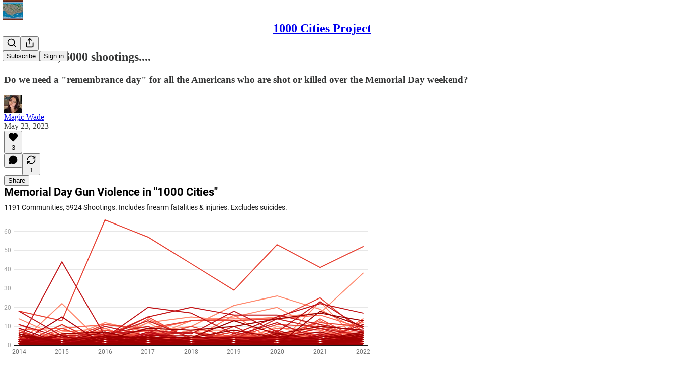

--- FILE ---
content_type: text/html
request_url: https://datawrapper.dwcdn.net/0ghYL/1/
body_size: -144
content:

<html><head>
    <script>window.location.href='https://datawrapper.dwcdn.net/0ghYL/3/'+window.location.search;</script>
    <meta http-equiv="REFRESH" content="0; url=https://datawrapper.dwcdn.net/0ghYL/3/">
</head></html>

--- FILE ---
content_type: text/css
request_url: https://datawrapper.dwcdn.net/lib/vis/d3-lines.datawrapper-data.8bac4f38.css
body_size: 2652
content:
@import "https://static.dwcdn.net/css/roboto.css";
.annotations-inner.svelte-1nh0ttd{height:100%;pointer-events:none;width:100%}.annotations-inner.editing.svelte-1nh0ttd{pointer-events:auto}.annotations-inner.create-mode.svelte-1nh0ttd{cursor:crosshair;pointer-events:auto;user-select:none}.annotations-inner.create-mode.svelte-1nh0ttd .text-annotation,.annotations-inner.create-mode.svelte-1nh0ttd .text-annotation .resizer{pointer-events:none}.range-annotations.svelte-1nh0ttd{height:100%;overflow:hidden;position:absolute;width:100%}.create-rect.text.svelte-1nh0ttd{background:#ff00dd1a;outline:1px solid #ff00ddf2;position:absolute}.create-rect.range.svelte-1nh0ttd{background:#0000001a;position:absolute}.annotation-keys{grid-gap:5px;display:flex;flex-direction:column;gap:5px;margin-top:10px;width:100%}.annotation-keys.hide{display:none}.annotation-keys .key{align-items:baseline;display:flex}.annotation-keys .num{align-items:center;border-radius:50%;display:flex;flex:0 0 auto;font-size:12px;height:20px;justify-content:center;width:20px}.annotation-keys.dir-rtl .num{margin-left:5px}.annotation-keys:not(.dir-rtl) .num{margin-right:5px}.annotation-keys .num.dw-bold{font-weight:700}.callout-line path{stroke:#222;fill:none}.callout-line path.crisp{shape-rendering:crispEdges}.callout-line circle{stroke:#222;fill:none}.callout-line-arrow-head{fill:#222}.callout-line-arrow-head.callout-line-arrow-head-stroke{stroke:#222;fill:none}.create-mode .range-annotation{pointer-events:none!important}.range-annotation.svelte-ni38p9.svelte-ni38p9{left:0;pointer-events:none;position:absolute;top:0}.range-annotation.edit-mode.svelte-ni38p9.svelte-ni38p9{align-items:center;display:flex;justify-content:center;pointer-events:auto;z-index:1}.range-annotation.edit-mode.svelte-ni38p9:hover .dot.svelte-ni38p9{opacity:1!important}.range-annotation.edit-mode.selected.svelte-ni38p9.svelte-ni38p9{z-index:2}.range-annotation.edit-mode.selected.svelte-ni38p9 .dot.svelte-ni38p9{opacity:1}.range-annotation.edit-mode.selected.range.svelte-ni38p9.svelte-ni38p9{outline:1px solid #ff00ddf2;z-index:2}.range-annotation.edit-mode.selected.line.svelte-ni38p9.svelte-ni38p9{border-color:#ff00ddf2!important}.range-annotation.edit-mode.range.svelte-ni38p9.svelte-ni38p9{background:#0000!important;z-index:1}.range-annotation.edit-mode.range.svelte-ni38p9 .dot-drag.svelte-ni38p9{align-items:center;cursor:grab;display:flex;height:20px;justify-content:center;width:20px}.range-annotation.edit-mode.range.svelte-ni38p9 .dot-drag .dot.svelte-ni38p9{background:#ff00ddf2;height:5px;opacity:0;transition:opacity .2s;width:5px}.range-annotation.x.svelte-ni38p9.svelte-ni38p9{height:100%}.range-annotation.y.svelte-ni38p9.svelte-ni38p9{width:100%}.range-annotation.range.svelte-ni38p9.svelte-ni38p9{z-index:-1}.range-annotation.line.svelte-ni38p9.svelte-ni38p9{background:#0000;border-width:0;z-index:1}.range-annotation.line.x.svelte-ni38p9.svelte-ni38p9{height:100%;width:0}.range-annotation.line.y.svelte-ni38p9.svelte-ni38p9{height:0;width:100%}.create-mode .range-annotation{pointer-events:none}.resizers.svelte-1p4tcqc.svelte-1p4tcqc{height:100%;left:0;pointer-events:none;position:absolute;top:0;width:100%}.resizer.svelte-1p4tcqc.svelte-1p4tcqc{align-items:center;display:flex;justify-content:center;pointer-events:auto;position:absolute}.resizer.x.svelte-1p4tcqc.svelte-1p4tcqc{cursor:ew-resize;height:100%;top:0;width:5px}.resizer.y.svelte-1p4tcqc.svelte-1p4tcqc{cursor:ns-resize;height:5px;left:0;width:100%}.resizer.drag.svelte-1p4tcqc.svelte-1p4tcqc{cursor:grab}.resizer.drag.svelte-1p4tcqc.svelte-1p4tcqc:active{cursor:grabbing}.resizer.l.svelte-1p4tcqc.svelte-1p4tcqc{left:-3px}.resizer.r.svelte-1p4tcqc.svelte-1p4tcqc{right:-3px}.resizer.t.svelte-1p4tcqc.svelte-1p4tcqc{top:-3px}.resizer.b.svelte-1p4tcqc.svelte-1p4tcqc{bottom:-3px}.resizer-inner.svelte-1p4tcqc.svelte-1p4tcqc{background:#ff00dd59;border-radius:2px;opacity:0;position:absolute;transition:opacity .2s}.resizer.x.svelte-1p4tcqc .resizer-inner.svelte-1p4tcqc{height:50%;max-height:40px;min-height:10px;width:5px}.resizer.y.svelte-1p4tcqc .resizer-inner.svelte-1p4tcqc{height:5px;max-width:40px;min-width:10px;width:50%}.range-annotation:hover .resizer-inner.svelte-1p4tcqc.svelte-1p4tcqc,.text:hover .resizer-inner.svelte-1p4tcqc.svelte-1p4tcqc{opacity:1}.text-annotation.svelte-1josu4x.svelte-1josu4x{pointer-events:auto;position:relative;z-index:2}.shadow-text.svelte-1josu4x.svelte-1josu4x,.text.svelte-1josu4x.svelte-1josu4x{left:0;line-height:1.2;outline-color:#0000;position:absolute;white-space:pre-line}.shadow-text.svelte-1josu4x.svelte-1josu4x{pointer-events:none}.shadow-text.svelte-1josu4x.svelte-1josu4x,.text-annotation .shadow-text *{color:#0000!important}.dw-bold.svelte-1josu4x.svelte-1josu4x{font-weight:700}.italic.svelte-1josu4x.svelte-1josu4x{font-style:italic}.underline.svelte-1josu4x.svelte-1josu4x{text-decoration:underline}.num.svelte-1josu4x.svelte-1josu4x{align-items:center;border-radius:50%;display:flex;font-size:12px;height:20px;justify-content:center;width:20px}.connector-line.svelte-1josu4x.svelte-1josu4x{direction:ltr;left:0;position:absolute}svg.svelte-1josu4x.svelte-1josu4x{overflow:visible;position:absolute}.offset-point.svelte-1josu4x.svelte-1josu4x,.reference-point.svelte-1josu4x.svelte-1josu4x{background:#ff00ddf2;height:5px;left:0;position:absolute;width:5px;z-index:1}.reference-point.hollow.svelte-1josu4x.svelte-1josu4x{background:#ff00dd1a;border:1px solid #ff00ddf2;border-radius:50%;left:-1px;top:-1px;z-index:auto}.reference-point.svelte-1josu4x.svelte-1josu4x:before{content:"";cursor:grab;height:calc(100% + 9px);left:-5px;position:absolute;top:-5px;width:calc(100% + 9px)}.edit-mode.svelte-1josu4x:not(.key) .text.svelte-1josu4x{cursor:grab}.edit-mode.svelte-1josu4x:not(.key) .text .text-inner.svelte-1josu4x:after{outline:1px none #f0d0;transition:outline-color .2s,outline-style .2s}.edit-mode.svelte-1josu4x:not(.key):not(.selected) .text:hover .text-inner.svelte-1josu4x:after{outline:1px dotted #ff00ddf2}.edit-mode.svelte-1josu4x:not(.key) .text.svelte-1josu4x:before{content:"";cursor:grab;height:calc(100% + 20px);left:-10px;position:absolute;top:-10px;width:calc(100% + 20px);z-index:-1}.edit-mode.selected.svelte-1josu4x .text.svelte-1josu4x{outline-style:solid}.edit-mode.svelte-1josu4x .text-background.svelte-1josu4x{position:relative}.edit-mode.selected.svelte-1josu4x:not(.editable) .text-inner.svelte-1josu4x:after{background:#ff00dd1a}.edit-mode.selected.editable.svelte-1josu4x:hover .text-inner.svelte-1josu4x:after,.edit-mode.svelte-1josu4x:not(.selected):hover .text-inner.svelte-1josu4x:after{background:#ff00dd0d}.edit-mode.selected.svelte-1josu4x .text .text-inner.svelte-1josu4x:after,.edit-mode.svelte-1josu4x .text:hover .text-inner.svelte-1josu4x:after{outline:1px solid #ff00ddf2}.edit-mode.editable.svelte-1josu4x:hover .text-inner.svelte-1josu4x:hover:after{background:#0000!important}.edit-mode.svelte-1josu4x .text-inner.svelte-1josu4x:after{content:"";height:100%;left:0;pointer-events:none;position:absolute;top:0;width:100%}.edit-mode.selected.editable.svelte-1josu4x .text.svelte-1josu4x{background:#0000}.edit-mode.selected.editable.svelte-1josu4x .text-inner.svelte-1josu4x{background:#ffffffe6;cursor:text}.edit-mode.not-editable.svelte-1josu4x.svelte-1josu4x:not(.key){cursor:grab;user-select:none}.edit-mode.svelte-1josu4x .text-inner.svelte-1josu4x{outline:0}.edit-mode.dragging.selected.svelte-1josu4x .text-inner.svelte-1josu4x,.edit-mode.dragging.svelte-1josu4x .text.svelte-1josu4x:before,.edit-mode.dragging.svelte-1josu4x.svelte-1josu4x{cursor:grabbing}.edit-mode.svelte-1josu4x .helper.svelte-1josu4x{direction:ltr;left:0;position:absolute}.edit-mode.svelte-1josu4x .helper-line.svelte-1josu4x{stroke:#ff00ddf2;stroke-dasharray:2px,2px;fill:none}.edit-mode.svelte-1josu4x .num.text.svelte-1josu4x{outline:0}.edit-mode.selected.svelte-1josu4x .num .text-inner.svelte-1josu4x{background:#0000}.chart.vis-d3-lines div.d3l-main{position:absolute}.chart.vis-d3-lines .d3l-line-label{position:absolute;width:100px}.chart.vis-d3-lines .d3l-hidden{display:none!important}.chart.vis-d3-lines .d3l-color-key{position:absolute}.chart.vis-d3-lines .d3l-color-key .d3l-item{align-items:center;display:inline-flex}.chart.vis-d3-lines .d3l-color-key .d3l-item .label br{clear:none;content:" ";display:inline}.chart.vis-d3-lines .d3l-color-key .d3l-item .label br:after{content:" "}.chart.vis-d3-lines .d3l-color-key .d3l-item .d3l-key{display:inline-block;vertical-align:middle}.chart.vis-d3-lines g.tooltip{display:none;pointer-events:none}.chart.vis-d3-lines g.tooltip.show{display:block}.chart.vis-d3-lines g.tooltip text{text-anchor:start;font-size:90%}.chart.vis-d3-lines g.tooltip text.bg{stroke-width:5px;stroke-linejoin:round;stroke-linecap:round}.chart.vis-d3-lines g.tooltip text>tspan:first-child{font-size:110%;font-weight:700}.chart.vis-d3-lines g.tooltip line{opacity:.3}.chart.vis-d3-lines g.tooltip circle{fill:none;opacity:.3}.chart.vis-d3-lines svg.svg-main,.chart.vis-d3-lines svg.tooltip-layer{display:block}.chart.vis-d3-lines svg rect.bg{fill:#fff;fill-opacity:0}.chart.vis-d3-lines svg .area-fill{opacity:.2}.chart.vis-d3-lines svg line.cursor{fill:none;stroke:#c00;stroke-dasharray:3px,2px;opacity:.3}.chart.vis-d3-lines svg rect.cursor{fill:#c00;opacity:.2}.chart.vis-d3-lines svg text.cursor-display{fill:#c00;font-family:Arial;font-size:10px;opacity:.5;pointer-events:none}.chart.vis-d3-lines svg .lbl-connect-lines path{stroke:#000;stroke-dasharray:2px,2px;fill:none}.chart.vis-d3-lines svg.tooltip-layer{left:0;pointer-events:none;position:absolute;top:0;z-index:10}.chart.vis-d3-lines .legend-text span{vertical-align:middle}.chart.vis-d3-lines .legend-key .key-line,.chart.vis-d3-lines svg .lines .line path{fill:none;stroke-linejoin:round}.chart.vis-d3-lines .legend-key .key-line.line-style-width-4,.chart.vis-d3-lines svg .lines .line path.line-style-width-4{stroke-width:0}.chart.vis-d3-lines .legend-key .key-line.line-style-dash-0,.chart.vis-d3-lines svg .lines .line path.line-style-dash-0{stroke-dasharray:none}.chart.vis-d3-lines .legend-key .key-line.line-style-dash-1,.chart.vis-d3-lines svg .lines .line path.line-style-dash-1{stroke-dasharray:.5px,4px}.chart.vis-d3-lines .legend-key .key-line.line-style-dash-1.line-style-width-1,.chart.vis-d3-lines svg .lines .line path.line-style-dash-1.line-style-width-1{stroke-dasharray:.25px,5px}.chart.vis-d3-lines .legend-key .key-line.line-style-dash-1.line-style-width-2,.chart.vis-d3-lines svg .lines .line path.line-style-dash-1.line-style-width-2{stroke-dasharray:.0001px,6px}.chart.vis-d3-lines .legend-key .key-line.line-style-dash-1.line-style-width-3,.chart.vis-d3-lines svg .lines .line path.line-style-dash-1.line-style-width-3{stroke-dasharray:.5px,2px}.chart.vis-d3-lines .legend-key .key-line.line-style-dash-2,.chart.vis-d3-lines svg .lines .line path.line-style-dash-2{stroke-dasharray:3px,6px}.chart.vis-d3-lines .legend-key .key-line.line-style-dash-2.line-style-width-1,.chart.vis-d3-lines svg .lines .line path.line-style-dash-2.line-style-width-1{stroke-dasharray:4px,8px}.chart.vis-d3-lines .legend-key .key-line.line-style-dash-2.line-style-width-2,.chart.vis-d3-lines svg .lines .line path.line-style-dash-2.line-style-width-2{stroke-dasharray:5px,10px}.chart.vis-d3-lines .legend-key .key-line.line-style-dash-2.line-style-width-3,.chart.vis-d3-lines svg .lines .line path.line-style-dash-2.line-style-width-3{stroke-dasharray:2px,4px}.chart.vis-d3-lines .legend-key .key-line.line-style-dash-3,.chart.vis-d3-lines svg .lines .line path.line-style-dash-3{stroke-dasharray:6px,6px}.chart.vis-d3-lines .legend-key .key-line.line-style-dash-3.line-style-width-1,.chart.vis-d3-lines svg .lines .line path.line-style-dash-3.line-style-width-1{stroke-dasharray:8px,8px}.chart.vis-d3-lines .legend-key .key-line.line-style-dash-3.line-style-width-2,.chart.vis-d3-lines svg .lines .line path.line-style-dash-3.line-style-width-2{stroke-dasharray:10px,10px}.chart.vis-d3-lines .legend-key .key-line.line-style-dash-3.line-style-width-3,.chart.vis-d3-lines svg .lines .line path.line-style-dash-3.line-style-width-3{stroke-dasharray:4px,4px}.chart.vis-d3-lines .annotations{left:0;pointer-events:none;position:absolute;top:0}.chart.vis-d3-lines .editing-annotations svg{pointer-events:none}.no-baseline{fill-rule:evenodd;clip-rule:evenodd;fill:none;stroke:grey;stroke-width:1px;stroke-miterlimit:4px}
.datawrapper-1oxv6ap.dark-bg .label span{color:#181818;fill:#181818;}.datawrapper-1oxv6ap.content-below-chart{margin:0px 0px 20px 0px;}.datawrapper-1nmor9q{color:#181818;font-family:Roboto,sans-serif;font-size:12px;margin:0;padding:0px;}.datawrapper-1nmor9q a:not(.link-style-ignore){color:#18a1cd;font-weight:normal;font-family:Roboto,sans-serif;-webkit-text-decoration:none;text-decoration:none;font-style:normal;}.datawrapper-1nmor9q .labels text,.datawrapper-1nmor9q .label{font-size:12px;}.datawrapper-1nmor9q .label span,.datawrapper-1nmor9q .label tspan{color:#181818;fill:#181818;}.datawrapper-1nmor9q .label span{text-shadow:0 0 2px #ffffff;}.datawrapper-1nmor9q .label.inverted span{text-shadow:0 0px 2px #000000;color:#ffffff;}.datawrapper-1nmor9q .label.inside:not(.inverted) span{text-shadow:0 0px 2px #ffffff;color:#333333;}.datawrapper-1nmor9q .label.outline span{text-shadow:0 1px 0 #ffffff,1px 0 0 #ffffff,0 -1px 0 #ffffff,-1px 0 0 #ffffff,1px 1px 0 #ffffff,1px -1px 0 #ffffff,-1px -1px 0 #ffffff,-1px 1px 0 #ffffff,0 2px 1px #ffffff,2px 0 1px #ffffff,0 -2px 1px #ffffff,-2px 0 1px #ffffff,-1px 2px 0px #ffffff,2px -1px 0px #ffffff,-1px -2px 0px #ffffff,-2px -1px 0px #ffffff,1px 2px 0px #ffffff,2px 1px 0px #ffffff,1px -2px 0px #ffffff,-2px 1px 0px #ffffff;}.datawrapper-1nmor9q .label sup{text-shadow:none;}.datawrapper-1nmor9q .label.highlighted{font-weight:bold;}.datawrapper-1nmor9q .label.highlighted,.datawrapper-1nmor9q .label.axis{font-size:12px;z-index:100;}.datawrapper-1nmor9q .label.hover{font-weight:bold;}.datawrapper-1nmor9q .label.smaller span{font-size:80%;}.datawrapper-1nmor9q .filter-ui.filter-links{border-bottom:1px solid #cccccc;}.datawrapper-1nmor9q .filter-ui.filter-links a{color:#666;}.datawrapper-1nmor9q .filter-ui.filter-links a:hover{color:#222;}.datawrapper-1nmor9q .filter-ui.filter-links a.active{color:#000000;font-weight:bold;border-bottom:2px solid #555555;}.datawrapper-1nmor9q .filter-ui.filter-select{background-color:#ffffff;border-radius:4px;border:1px solid #cccccc;color:#000;font-size:12px;padding:4px 6px;}.datawrapper-1nmor9q .filter-ui.filter-timescale .point{border:1px solid #ccc;background:#ffffff;}.datawrapper-1nmor9q .filter-ui.filter-timescale .point:hover{background:#ebebeb;}.datawrapper-1nmor9q .filter-ui.filter-timescale .point.active{background:#ccc;border:1px solid #888;}.datawrapper-1nmor9q .filter-ui.filter-timescale .line{background:#ccc;}.datawrapper-1nmor9q .dw-tooltip{color:#333333;}.datawrapper-8mtnwt.has-header-right{gap:25px;}.datawrapper-117renp{margin:0 0 10px;font-family:Roboto,sans-serif;font-weight:bold;font-size:22px;font-style:normal;-webkit-text-decoration:none;text-decoration:none;color:#000000;}.datawrapper-f9vec7{margin:0px 0px 5px 0px;}.datawrapper-smq2ec{position:relative;color:#656565;font-family:Roboto,sans-serif;font-size:12px;font-style:italic;font-weight:normal;-webkit-text-decoration:none;text-decoration:none;}.datawrapper-smq2ec a{font-style:italic;}.datawrapper-z3mjou{color:#888;font-weight:normal;font-family:Roboto,sans-serif;font-size:11px;-webkit-text-decoration:none;text-decoration:none;font-style:normal;-webkit-align-items:center;-webkit-box-align:center;-ms-flex-align:center;align-items:center;}.datawrapper-z3mjou>div>.footer-block a[href='']{color:#888;}.datawrapper-z3mjou .footer-left.layout-flex-row,.datawrapper-z3mjou .footer-left.layout-flex-column{gap:5px;}.datawrapper-z3mjou .footer-center.layout-flex-row,.datawrapper-z3mjou .footer-center.layout-flex-column{gap:5px;}.datawrapper-z3mjou .footer-right.layout-flex-row,.datawrapper-z3mjou .footer-right.layout-flex-column{gap:5px;}.datawrapper-z3mjou .separator:before{content:"•";}.datawrapper-z3mjou a:not(.link-style-ignore){font-style:normal;}

--- FILE ---
content_type: text/javascript
request_url: https://datawrapper.dwcdn.net/lib/main.cb41d4c2.js
body_size: 122291
content:
(function(){"use strict";function noop$1(){}function assign$1(t,e){for(const n in e)t[n]=e[n];return t}function run(t){return t()}function blank_object(){return Object.create(null)}function run_all(t){t.forEach(run)}function is_function(t){return"function"==typeof t}function safe_not_equal(t,e){return t!=t?e==e:t!==e||t&&"object"==typeof t||"function"==typeof t}let src_url_equal_anchor;function src_url_equal(t,e){return src_url_equal_anchor||(src_url_equal_anchor=document.createElement("a")),src_url_equal_anchor.href=e,t===src_url_equal_anchor.href}function is_empty(t){return 0===Object.keys(t).length}function subscribe(t){if(null==t)return noop$1;for(var e=arguments.length,n=new Array(e>1?e-1:0),r=1;r<e;r++)n[r-1]=arguments[r];const o=t.subscribe(...n);return o.unsubscribe?()=>o.unsubscribe():o}function component_subscribe(t,e,n){t.$$.on_destroy.push(subscribe(e,n))}function create_slot(t,e,n,r){if(t){const o=get_slot_context(t,e,n,r);return t[0](o)}}function get_slot_context(t,e,n,r){return t[1]&&r?assign$1(n.ctx.slice(),t[1](r(e))):n.ctx}function get_slot_changes(t,e,n,r){if(t[2]&&r){const o=t[2](r(n));if(void 0===e.dirty)return o;if("object"==typeof o){const t=[],n=Math.max(e.dirty.length,o.length);for(let r=0;r<n;r+=1)t[r]=e.dirty[r]|o[r];return t}return e.dirty|o}return e.dirty}function update_slot_base(t,e,n,r,o,a){if(o){const i=get_slot_context(e,n,r,a);t.p(i,o)}}function get_all_dirty_from_scope(t){if(t.ctx.length>32){const e=[],n=t.ctx.length/32;for(let t=0;t<n;t++)e[t]=-1;return e}return-1}function compute_slots(t){const e={};for(const n in t)e[n]=!0;return e}function null_to_empty(t){return null==t?"":t}function set_store_value(t,e,n){return t.set(n),e}let is_hydrating=!1,crossorigin,current_component;function start_hydrating(){is_hydrating=!0}function end_hydrating(){is_hydrating=!1}function upper_bound(t,e,n,r){for(;t<e;){const o=t+(e-t>>1);n(o)<=r?t=o+1:e=o}return t}function init_hydrate(t){if(t.hydrate_init)return;t.hydrate_init=!0;let e=t.childNodes;if("HEAD"===t.nodeName){const t=[];for(let n=0;n<e.length;n++){const r=e[n];void 0!==r.claim_order&&t.push(r)}e=t}const n=new Int32Array(e.length+1),r=new Int32Array(e.length);n[0]=-1;let o=0;for(let t=0;t<e.length;t++){const a=e[t].claim_order,i=(o>0&&e[n[o]].claim_order<=a?o+1:upper_bound(1,o,(t=>e[n[t]].claim_order),a))-1;r[t]=n[i]+1;const s=i+1;n[s]=t,o=Math.max(s,o)}const a=[],i=[];let s=e.length-1;for(let t=n[o]+1;0!=t;t=r[t-1]){for(a.push(e[t-1]);s>=t;s--)i.push(e[s]);s--}for(;s>=0;s--)i.push(e[s]);a.reverse(),i.sort(((t,e)=>t.claim_order-e.claim_order));for(let e=0,n=0;e<i.length;e++){for(;n<a.length&&i[e].claim_order>=a[n].claim_order;)n++;const r=n<a.length?a[n]:null;t.insertBefore(i[e],r)}}function append$1(t,e){t.appendChild(e)}function append_styles(t,e,n){const r=get_root_for_style(t);if(!r.getElementById(e)){const t=element("style");t.id=e,t.textContent=n,append_stylesheet(r,t)}}function get_root_for_style(t){if(!t)return document;const e=t.getRootNode?t.getRootNode():t.ownerDocument;return e&&e.host?e:t.ownerDocument}function append_stylesheet(t,e){return append$1(t.head||t,e),e.sheet}function append_hydration(t,e){if(is_hydrating){for(init_hydrate(t),(void 0===t.actual_end_child||null!==t.actual_end_child&&t.actual_end_child.parentNode!==t)&&(t.actual_end_child=t.firstChild);null!==t.actual_end_child&&void 0===t.actual_end_child.claim_order;)t.actual_end_child=t.actual_end_child.nextSibling;e!==t.actual_end_child?void 0===e.claim_order&&e.parentNode===t||t.insertBefore(e,t.actual_end_child):t.actual_end_child=e.nextSibling}else e.parentNode===t&&null===e.nextSibling||t.appendChild(e)}function insert(t,e,n){t.insertBefore(e,n||null)}function insert_hydration(t,e,n){is_hydrating&&!n?append_hydration(t,e):e.parentNode===t&&e.nextSibling==n||t.insertBefore(e,n||null)}function detach(t){t.parentNode&&t.parentNode.removeChild(t)}function destroy_each(t,e){for(let n=0;n<t.length;n+=1)t[n]&&t[n].d(e)}function element(t){return document.createElement(t)}function svg_element(t){return document.createElementNS("http://www.w3.org/2000/svg",t)}function text(t){return document.createTextNode(t)}function space(){return text(" ")}function empty(){return text("")}function listen(t,e,n,r){return t.addEventListener(e,n,r),()=>t.removeEventListener(e,n,r)}function prevent_default(t){return function(e){return e.preventDefault(),t.call(this,e)}}function stop_propagation(t){return function(e){return e.stopPropagation(),t.call(this,e)}}function attr(t,e,n){null==n?t.removeAttribute(e):t.getAttribute(e)!==n&&t.setAttribute(e,n)}function set_attributes(t,e){const n=Object.getOwnPropertyDescriptors(t.__proto__);for(const r in e)null==e[r]?t.removeAttribute(r):"style"===r?t.style.cssText=e[r]:"__value"===r?t.value=t[r]=e[r]:n[r]&&n[r].set?t[r]=e[r]:attr(t,r,e[r])}function set_custom_element_data_map(t,e){Object.keys(e).forEach((n=>{set_custom_element_data(t,n,e[n])}))}function set_custom_element_data(t,e,n){e in t?t[e]="boolean"==typeof t[e]&&""===n||n:attr(t,e,n)}function children(t){return Array.from(t.childNodes)}function init_claim_info(t){void 0===t.claim_info&&(t.claim_info={last_index:0,total_claimed:0})}function claim_node(t,e,n,r){let o=arguments.length>4&&void 0!==arguments[4]&&arguments[4];init_claim_info(t);const a=(()=>{for(let r=t.claim_info.last_index;r<t.length;r++){const a=t[r];if(e(a)){const e=n(a);return void 0===e?t.splice(r,1):t[r]=e,o||(t.claim_info.last_index=r),a}}for(let r=t.claim_info.last_index-1;r>=0;r--){const a=t[r];if(e(a)){const e=n(a);return void 0===e?t.splice(r,1):t[r]=e,o?void 0===e&&t.claim_info.last_index--:t.claim_info.last_index=r,a}}return r()})();return a.claim_order=t.claim_info.total_claimed,t.claim_info.total_claimed+=1,a}function claim_element_base(t,e,n,r){return claim_node(t,(t=>t.nodeName===e),(t=>{const e=[];for(let r=0;r<t.attributes.length;r++){const o=t.attributes[r];n[o.name]||e.push(o.name)}e.forEach((e=>t.removeAttribute(e)))}),(()=>r(e)))}function claim_element(t,e,n){return claim_element_base(t,e,n,element)}function claim_svg_element(t,e,n){return claim_element_base(t,e,n,svg_element)}function claim_text(t,e){return claim_node(t,(t=>3===t.nodeType),(t=>{const n=""+e;if(t.data.startsWith(n)){if(t.data.length!==n.length)return t.splitText(n.length)}else t.data=n}),(()=>text(e)),!0)}function claim_space(t){return claim_text(t," ")}function find_comment(t,e,n){for(let r=n;r<t.length;r+=1){const n=t[r];if(8===n.nodeType&&n.textContent.trim()===e)return r}return t.length}function claim_html_tag(t,e){const n=find_comment(t,"HTML_TAG_START",0),r=find_comment(t,"HTML_TAG_END",n);if(n===r)return new HtmlTagHydration(void 0,e);init_claim_info(t);const o=t.splice(n,r-n+1);detach(o[0]),detach(o[o.length-1]);const a=o.slice(1,o.length-1);for(const e of a)e.claim_order=t.claim_info.total_claimed,t.claim_info.total_claimed+=1;return new HtmlTagHydration(a,e)}function set_data(t,e){e=""+e,t.wholeText!==e&&(t.data=e)}function set_style(t,e,n,r){null===n?t.style.removeProperty(e):t.style.setProperty(e,n,r?"important":"")}function select_option(t,e){for(let n=0;n<t.options.length;n+=1){const r=t.options[n];if(r.__value===e)return void(r.selected=!0)}t.selectedIndex=-1}function select_value(t){const e=t.querySelector(":checked")||t.options[0];return e&&e.__value}function is_crossorigin(){if(void 0===crossorigin){crossorigin=!1;try{"undefined"!=typeof window&&window.parent&&window.parent.document}catch(t){crossorigin=!0}}return crossorigin}function add_resize_listener(t,e){"static"===getComputedStyle(t).position&&(t.style.position="relative");const n=element("iframe");n.setAttribute("style","display: block; position: absolute; top: 0; left: 0; width: 100%; height: 100%; overflow: hidden; border: 0; opacity: 0; pointer-events: none; z-index: -1;"),n.setAttribute("aria-hidden","true"),n.tabIndex=-1;const r=is_crossorigin();let o;return r?(n.src="data:text/html,<script>onresize=function(){parent.postMessage(0,'*')}<\/script>",o=listen(window,"message",(t=>{t.source===n.contentWindow&&e()}))):(n.src="about:blank",n.onload=()=>{o=listen(n.contentWindow,"resize",e)}),append$1(t,n),()=>{(r||o&&n.contentWindow)&&o(),detach(n)}}function toggle_class(t,e,n){t.classList[n?"add":"remove"](e)}function custom_event(t,e){let{bubbles:n=!1,cancelable:r=!1}=arguments.length>2&&void 0!==arguments[2]?arguments[2]:{};const o=document.createEvent("CustomEvent");return o.initCustomEvent(t,n,r,e),o}function head_selector(t,e){const n=[];let r=0;for(const o of e.childNodes)if(8===o.nodeType){const e=o.textContent.trim();e==="HEAD_".concat(t,"_END")?(r-=1,n.push(o)):e==="HEAD_".concat(t,"_START")&&(r+=1,n.push(o))}else r>0&&n.push(o);return n}class HtmlTag{constructor(){let t=arguments.length>0&&void 0!==arguments[0]&&arguments[0];this.is_svg=!1,this.is_svg=t,this.e=this.n=null}c(t){this.h(t)}m(t,e){let n=arguments.length>2&&void 0!==arguments[2]?arguments[2]:null;this.e||(this.is_svg?this.e=svg_element(e.nodeName):this.e=element(e.nodeName),this.t=e,this.c(t)),this.i(n)}h(t){this.e.innerHTML=t,this.n=Array.from(this.e.childNodes)}i(t){for(let e=0;e<this.n.length;e+=1)insert(this.t,this.n[e],t)}p(t){this.d(),this.h(t),this.i(this.a)}d(){this.n.forEach(detach)}}class HtmlTagHydration extends HtmlTag{constructor(t){super(arguments.length>1&&void 0!==arguments[1]&&arguments[1]),this.e=this.n=null,this.l=t}c(t){this.l?this.n=this.l:super.c(t)}i(t){for(let e=0;e<this.n.length;e+=1)insert_hydration(this.t,this.n[e],t)}}function construct_svelte_component(t,e){return new t(e)}function set_current_component(t){current_component=t}function get_current_component(){if(!current_component)throw new Error("Function called outside component initialization");return current_component}function onMount(t){get_current_component().$$.on_mount.push(t)}function afterUpdate(t){get_current_component().$$.after_update.push(t)}function createEventDispatcher(){const t=get_current_component();return function(e,n){let{cancelable:r=!1}=arguments.length>2&&void 0!==arguments[2]?arguments[2]:{};const o=t.$$.callbacks[e];if(o){const a=custom_event(e,n,{cancelable:r});return o.slice().forEach((e=>{e.call(t,a)})),!a.defaultPrevented}return!0}}function setContext(t,e){return get_current_component().$$.context.set(t,e),e}function getContext(t){return get_current_component().$$.context.get(t)}function bubble(t,e){const n=t.$$.callbacks[e.type];n&&n.slice().forEach((t=>t.call(this,e)))}const dirty_components=[],binding_callbacks=[],render_callbacks=[],flush_callbacks=[],resolved_promise=Promise.resolve();let update_scheduled=!1;function schedule_update(){update_scheduled||(update_scheduled=!0,resolved_promise.then(flush))}function tick(){return schedule_update(),resolved_promise}function add_render_callback(t){render_callbacks.push(t)}function add_flush_callback(t){flush_callbacks.push(t)}const seen_callbacks=new Set;let flushidx=0;function flush(){if(0!==flushidx)return;const t=current_component;do{try{for(;flushidx<dirty_components.length;){const t=dirty_components[flushidx];flushidx++,set_current_component(t),update(t.$$)}}catch(t){throw dirty_components.length=0,flushidx=0,t}for(set_current_component(null),dirty_components.length=0,flushidx=0;binding_callbacks.length;)binding_callbacks.pop()();for(let t=0;t<render_callbacks.length;t+=1){const e=render_callbacks[t];seen_callbacks.has(e)||(seen_callbacks.add(e),e())}render_callbacks.length=0}while(dirty_components.length);for(;flush_callbacks.length;)flush_callbacks.pop()();update_scheduled=!1,seen_callbacks.clear(),set_current_component(t)}function update(t){if(null!==t.fragment){t.update(),run_all(t.before_update);const e=t.dirty;t.dirty=[-1],t.fragment&&t.fragment.p(t.ctx,e),t.after_update.forEach(add_render_callback)}}const outroing=new Set;let outros;function group_outros(){outros={r:0,c:[],p:outros}}function check_outros(){outros.r||run_all(outros.c),outros=outros.p}function transition_in(t,e){t&&t.i&&(outroing.delete(t),t.i(e))}function transition_out(t,e,n,r){if(t&&t.o){if(outroing.has(t))return;outroing.add(t),outros.c.push((()=>{outroing.delete(t),r&&(n&&t.d(1),r())})),t.o(e)}else r&&r()}const globals="undefined"!=typeof window?window:"undefined"!=typeof globalThis?globalThis:global;function get_spread_update(t,e){const n={},r={},o={$$scope:1};let a=t.length;for(;a--;){const i=t[a],s=e[a];if(s){for(const t in i)t in s||(r[t]=1);for(const t in s)o[t]||(n[t]=s[t],o[t]=1);t[a]=s}else for(const t in i)o[t]=1}for(const t in r)t in n||(n[t]=void 0);return n}function get_spread_object(t){return"object"==typeof t&&null!==t?t:{}}function bind$1(t,e,n){const r=t.$$.props[e];void 0!==r&&(t.$$.bound[r]=n,n(t.$$.ctx[r]))}function create_component(t){t&&t.c()}function claim_component(t,e){t&&t.l(e)}function mount_component(t,e,n,r){const{fragment:o,after_update:a}=t.$$;o&&o.m(e,n),r||add_render_callback((()=>{const e=t.$$.on_mount.map(run).filter(is_function);t.$$.on_destroy?t.$$.on_destroy.push(...e):run_all(e),t.$$.on_mount=[]})),a.forEach(add_render_callback)}function destroy_component(t,e){const n=t.$$;null!==n.fragment&&(run_all(n.on_destroy),n.fragment&&n.fragment.d(e),n.on_destroy=n.fragment=null,n.ctx=[])}function make_dirty(t,e){-1===t.$$.dirty[0]&&(dirty_components.push(t),schedule_update(),t.$$.dirty.fill(0)),t.$$.dirty[e/31|0]|=1<<e%31}function init(t,e,n,r,o,a,i){let s=arguments.length>7&&void 0!==arguments[7]?arguments[7]:[-1];const c=current_component;set_current_component(t);const l=t.$$={fragment:null,ctx:[],props:a,update:noop$1,not_equal:o,bound:blank_object(),on_mount:[],on_destroy:[],on_disconnect:[],before_update:[],after_update:[],context:new Map(e.context||(c?c.$$.context:[])),callbacks:blank_object(),dirty:s,skip_bound:!1,root:e.target||c.$$.root};i&&i(l.root);let u=!1;if(l.ctx=n?n(t,e.props||{},(function(e,n){const r=!(arguments.length<=2)&&arguments.length-2?arguments.length<=2?void 0:arguments[2]:n;return l.ctx&&o(l.ctx[e],l.ctx[e]=r)&&(!l.skip_bound&&l.bound[e]&&l.bound[e](r),u&&make_dirty(t,e)),n})):[],l.update(),u=!0,run_all(l.before_update),l.fragment=!!r&&r(l.ctx),e.target){if(e.hydrate){start_hydrating();const t=children(e.target);l.fragment&&l.fragment.l(t),t.forEach(detach)}else l.fragment&&l.fragment.c();e.intro&&transition_in(t.$$.fragment),mount_component(t,e.target,e.anchor,e.customElement),end_hydrating(),flush()}set_current_component(c)}class SvelteComponent{$destroy(){destroy_component(this,1),this.$destroy=noop$1}$on(t,e){if(!is_function(e))return noop$1;const n=this.$$.callbacks[t]||(this.$$.callbacks[t]=[]);return n.push(e),()=>{const t=n.indexOf(e);-1!==t&&n.splice(t,1)}}$set(t){this.$$set&&!is_empty(t)&&(this.$$.skip_bound=!0,this.$$set(t),this.$$.skip_bound=!1)}}const subscriber_queue=[];function writable(t){let e,n=arguments.length>1&&void 0!==arguments[1]?arguments[1]:noop$1;const r=new Set;function o(n){if(safe_not_equal(t,n)&&(t=n,e)){const e=!subscriber_queue.length;for(const e of r)e[1](),subscriber_queue.push(e,t);if(e){for(let t=0;t<subscriber_queue.length;t+=2)subscriber_queue[t][0](subscriber_queue[t+1]);subscriber_queue.length=0}}}return{set:o,update:function(e){o(e(t))},subscribe:function(a){const i=[a,arguments.length>1&&void 0!==arguments[1]?arguments[1]:noop$1];return r.add(i),1===r.size&&(e=n(o)||noop$1),a(t),()=>{r.delete(i),0===r.size&&(e(),e=null)}}}}var commonjsGlobal="undefined"!=typeof globalThis?globalThis:"undefined"!=typeof window?window:"undefined"!=typeof global?global:"undefined"!=typeof self?self:{};function getAugmentedNamespace(t){var e=t.default;if("function"==typeof e){var n=function(){return e.apply(this,arguments)};n.prototype=e.prototype}else n={};return Object.defineProperty(n,"__esModule",{value:!0}),Object.keys(t).forEach((function(e){var r=Object.getOwnPropertyDescriptor(t,e);Object.defineProperty(n,e,r.get?r:{enumerable:!0,get:function(){return t[e]}})})),n}var purify={exports:{}},module;/*! @license DOMPurify 2.4.0 | (c) Cure53 and other contributors | Released under the Apache license 2.0 and Mozilla Public License 2.0 | github.com/cure53/DOMPurify/blob/2.4.0/LICENSE */module=purify,module.exports=function(){function t(e){return t="function"==typeof Symbol&&"symbol"==typeof Symbol.iterator?function(t){return typeof t}:function(t){return t&&"function"==typeof Symbol&&t.constructor===Symbol&&t!==Symbol.prototype?"symbol":typeof t},t(e)}function e(t,n){return e=Object.setPrototypeOf||function(t,e){return t.__proto__=e,t},e(t,n)}function n(){if("undefined"==typeof Reflect||!Reflect.construct)return!1;if(Reflect.construct.sham)return!1;if("function"==typeof Proxy)return!0;try{return Boolean.prototype.valueOf.call(Reflect.construct(Boolean,[],(function(){}))),!0}catch(t){return!1}}function r(t,o,a){return r=n()?Reflect.construct:function(t,n,r){var o=[null];o.push.apply(o,n);var a=new(Function.bind.apply(t,o));return r&&e(a,r.prototype),a},r.apply(null,arguments)}function o(t){return a(t)||i(t)||s(t)||l()}function a(t){if(Array.isArray(t))return c(t)}function i(t){if("undefined"!=typeof Symbol&&null!=t[Symbol.iterator]||null!=t["@@iterator"])return Array.from(t)}function s(t,e){if(t){if("string"==typeof t)return c(t,e);var n=Object.prototype.toString.call(t).slice(8,-1);return"Object"===n&&t.constructor&&(n=t.constructor.name),"Map"===n||"Set"===n?Array.from(t):"Arguments"===n||/^(?:Ui|I)nt(?:8|16|32)(?:Clamped)?Array$/.test(n)?c(t,e):void 0}}function c(t,e){(null==e||e>t.length)&&(e=t.length);for(var n=0,r=new Array(e);n<e;n++)r[n]=t[n];return r}function l(){throw new TypeError("Invalid attempt to spread non-iterable instance.\nIn order to be iterable, non-array objects must have a [Symbol.iterator]() method.")}var u=Object.hasOwnProperty,d=Object.setPrototypeOf,p=Object.isFrozen,f=Object.getPrototypeOf,h=Object.getOwnPropertyDescriptor,m=Object.freeze,g=Object.seal,_=Object.create,y="undefined"!=typeof Reflect&&Reflect,b=y.apply,$=y.construct;b||(b=function(t,e,n){return t.apply(e,n)}),m||(m=function(t){return t}),g||(g=function(t){return t}),$||($=function(t,e){return r(t,o(e))});var v=C(Array.prototype.forEach),x=C(Array.prototype.pop),k=C(Array.prototype.push),w=C(String.prototype.toLowerCase),E=C(String.prototype.match),T=C(String.prototype.replace),S=C(String.prototype.indexOf),M=C(String.prototype.trim),A=C(RegExp.prototype.test),D=O(TypeError);function C(t){return function(e){for(var n=arguments.length,r=new Array(n>1?n-1:0),o=1;o<n;o++)r[o-1]=arguments[o];return b(t,e,r)}}function O(t){return function(){for(var e=arguments.length,n=new Array(e),r=0;r<e;r++)n[r]=arguments[r];return $(t,n)}}function N(t,e,n){n=n||w,d&&d(t,null);for(var r=e.length;r--;){var o=e[r];if("string"==typeof o){var a=n(o);a!==o&&(p(e)||(e[r]=a),o=a)}t[o]=!0}return t}function I(t){var e,n=_(null);for(e in t)b(u,t,[e])&&(n[e]=t[e]);return n}function P(t,e){for(;null!==t;){var n=h(t,e);if(n){if(n.get)return C(n.get);if("function"==typeof n.value)return C(n.value)}t=f(t)}function r(t){return console.warn("fallback value for",t),null}return r}var R=m(["a","abbr","acronym","address","area","article","aside","audio","b","bdi","bdo","big","blink","blockquote","body","br","button","canvas","caption","center","cite","code","col","colgroup","content","data","datalist","dd","decorator","del","details","dfn","dialog","dir","div","dl","dt","element","em","fieldset","figcaption","figure","font","footer","form","h1","h2","h3","h4","h5","h6","head","header","hgroup","hr","html","i","img","input","ins","kbd","label","legend","li","main","map","mark","marquee","menu","menuitem","meter","nav","nobr","ol","optgroup","option","output","p","picture","pre","progress","q","rp","rt","ruby","s","samp","section","select","shadow","small","source","spacer","span","strike","strong","style","sub","summary","sup","table","tbody","td","template","textarea","tfoot","th","thead","time","tr","track","tt","u","ul","var","video","wbr"]),L=m(["svg","a","altglyph","altglyphdef","altglyphitem","animatecolor","animatemotion","animatetransform","circle","clippath","defs","desc","ellipse","filter","font","g","glyph","glyphref","hkern","image","line","lineargradient","marker","mask","metadata","mpath","path","pattern","polygon","polyline","radialgradient","rect","stop","style","switch","symbol","text","textpath","title","tref","tspan","view","vkern"]),F=m(["feBlend","feColorMatrix","feComponentTransfer","feComposite","feConvolveMatrix","feDiffuseLighting","feDisplacementMap","feDistantLight","feFlood","feFuncA","feFuncB","feFuncG","feFuncR","feGaussianBlur","feImage","feMerge","feMergeNode","feMorphology","feOffset","fePointLight","feSpecularLighting","feSpotLight","feTile","feTurbulence"]),B=m(["animate","color-profile","cursor","discard","fedropshadow","font-face","font-face-format","font-face-name","font-face-src","font-face-uri","foreignobject","hatch","hatchpath","mesh","meshgradient","meshpatch","meshrow","missing-glyph","script","set","solidcolor","unknown","use"]),U=m(["math","menclose","merror","mfenced","mfrac","mglyph","mi","mlabeledtr","mmultiscripts","mn","mo","mover","mpadded","mphantom","mroot","mrow","ms","mspace","msqrt","mstyle","msub","msup","msubsup","mtable","mtd","mtext","mtr","munder","munderover"]),H=m(["maction","maligngroup","malignmark","mlongdiv","mscarries","mscarry","msgroup","mstack","msline","msrow","semantics","annotation","annotation-xml","mprescripts","none"]),j=m(["#text"]),Y=m(["accept","action","align","alt","autocapitalize","autocomplete","autopictureinpicture","autoplay","background","bgcolor","border","capture","cellpadding","cellspacing","checked","cite","class","clear","color","cols","colspan","controls","controlslist","coords","crossorigin","datetime","decoding","default","dir","disabled","disablepictureinpicture","disableremoteplayback","download","draggable","enctype","enterkeyhint","face","for","headers","height","hidden","high","href","hreflang","id","inputmode","integrity","ismap","kind","label","lang","list","loading","loop","low","max","maxlength","media","method","min","minlength","multiple","muted","name","nonce","noshade","novalidate","nowrap","open","optimum","pattern","placeholder","playsinline","poster","preload","pubdate","radiogroup","readonly","rel","required","rev","reversed","role","rows","rowspan","spellcheck","scope","selected","shape","size","sizes","span","srclang","start","src","srcset","step","style","summary","tabindex","title","translate","type","usemap","valign","value","width","xmlns","slot"]),z=m(["accent-height","accumulate","additive","alignment-baseline","ascent","attributename","attributetype","azimuth","basefrequency","baseline-shift","begin","bias","by","class","clip","clippathunits","clip-path","clip-rule","color","color-interpolation","color-interpolation-filters","color-profile","color-rendering","cx","cy","d","dx","dy","diffuseconstant","direction","display","divisor","dur","edgemode","elevation","end","fill","fill-opacity","fill-rule","filter","filterunits","flood-color","flood-opacity","font-family","font-size","font-size-adjust","font-stretch","font-style","font-variant","font-weight","fx","fy","g1","g2","glyph-name","glyphref","gradientunits","gradienttransform","height","href","id","image-rendering","in","in2","k","k1","k2","k3","k4","kerning","keypoints","keysplines","keytimes","lang","lengthadjust","letter-spacing","kernelmatrix","kernelunitlength","lighting-color","local","marker-end","marker-mid","marker-start","markerheight","markerunits","markerwidth","maskcontentunits","maskunits","max","mask","media","method","mode","min","name","numoctaves","offset","operator","opacity","order","orient","orientation","origin","overflow","paint-order","path","pathlength","patterncontentunits","patterntransform","patternunits","points","preservealpha","preserveaspectratio","primitiveunits","r","rx","ry","radius","refx","refy","repeatcount","repeatdur","restart","result","rotate","scale","seed","shape-rendering","specularconstant","specularexponent","spreadmethod","startoffset","stddeviation","stitchtiles","stop-color","stop-opacity","stroke-dasharray","stroke-dashoffset","stroke-linecap","stroke-linejoin","stroke-miterlimit","stroke-opacity","stroke","stroke-width","style","surfacescale","systemlanguage","tabindex","targetx","targety","transform","transform-origin","text-anchor","text-decoration","text-rendering","textlength","type","u1","u2","unicode","values","viewbox","visibility","version","vert-adv-y","vert-origin-x","vert-origin-y","width","word-spacing","wrap","writing-mode","xchannelselector","ychannelselector","x","x1","x2","xmlns","y","y1","y2","z","zoomandpan"]),W=m(["accent","accentunder","align","bevelled","close","columnsalign","columnlines","columnspan","denomalign","depth","dir","display","displaystyle","encoding","fence","frame","height","href","id","largeop","length","linethickness","lspace","lquote","mathbackground","mathcolor","mathsize","mathvariant","maxsize","minsize","movablelimits","notation","numalign","open","rowalign","rowlines","rowspacing","rowspan","rspace","rquote","scriptlevel","scriptminsize","scriptsizemultiplier","selection","separator","separators","stretchy","subscriptshift","supscriptshift","symmetric","voffset","width","xmlns"]),q=m(["xlink:href","xml:id","xlink:title","xml:space","xmlns:xlink"]),V=g(/\{\{[\w\W]*|[\w\W]*\}\}/gm),G=g(/<%[\w\W]*|[\w\W]*%>/gm),K=g(/^data-[\-\w.\u00B7-\uFFFF]/),J=g(/^aria-[\-\w]+$/),X=g(/^(?:(?:(?:f|ht)tps?|mailto|tel|callto|cid|xmpp):|[^a-z]|[a-z+.\-]+(?:[^a-z+.\-:]|$))/i),Z=g(/^(?:\w+script|data):/i),Q=g(/[\u0000-\u0020\u00A0\u1680\u180E\u2000-\u2029\u205F\u3000]/g),tt=g(/^html$/i),et=function(){return"undefined"==typeof window?null:window},nt=function(e,n){if("object"!==t(e)||"function"!=typeof e.createPolicy)return null;var r=null,o="data-tt-policy-suffix";n.currentScript&&n.currentScript.hasAttribute(o)&&(r=n.currentScript.getAttribute(o));var a="dompurify"+(r?"#"+r:"");try{return e.createPolicy(a,{createHTML:function(t){return t},createScriptURL:function(t){return t}})}catch(t){return console.warn("TrustedTypes policy "+a+" could not be created."),null}};function rt(){var e=arguments.length>0&&void 0!==arguments[0]?arguments[0]:et(),n=function(t){return rt(t)};if(n.version="2.4.0",n.removed=[],!e||!e.document||9!==e.document.nodeType)return n.isSupported=!1,n;var r=e.document,a=e.document,i=e.DocumentFragment,s=e.HTMLTemplateElement,c=e.Node,l=e.Element,u=e.NodeFilter,d=e.NamedNodeMap,p=void 0===d?e.NamedNodeMap||e.MozNamedAttrMap:d,f=e.HTMLFormElement,h=e.DOMParser,g=e.trustedTypes,_=l.prototype,y=P(_,"cloneNode"),b=P(_,"nextSibling"),$=P(_,"childNodes"),C=P(_,"parentNode");if("function"==typeof s){var O=a.createElement("template");O.content&&O.content.ownerDocument&&(a=O.content.ownerDocument)}var ot=nt(g,r),at=ot?ot.createHTML(""):"",it=a,st=it.implementation,ct=it.createNodeIterator,lt=it.createDocumentFragment,ut=it.getElementsByTagName,dt=r.importNode,pt={};try{pt=I(a).documentMode?a.documentMode:{}}catch(t){}var ft={};n.isSupported="function"==typeof C&&st&&void 0!==st.createHTMLDocument&&9!==pt;var ht,mt,gt=V,_t=G,yt=K,bt=J,$t=Z,vt=Q,xt=X,kt=null,wt=N({},[].concat(o(R),o(L),o(F),o(U),o(j))),Et=null,Tt=N({},[].concat(o(Y),o(z),o(W),o(q))),St=Object.seal(Object.create(null,{tagNameCheck:{writable:!0,configurable:!1,enumerable:!0,value:null},attributeNameCheck:{writable:!0,configurable:!1,enumerable:!0,value:null},allowCustomizedBuiltInElements:{writable:!0,configurable:!1,enumerable:!0,value:!1}})),Mt=null,At=null,Dt=!0,Ct=!0,Ot=!1,Nt=!1,It=!1,Pt=!1,Rt=!1,Lt=!1,Ft=!1,Bt=!1,Ut=!0,Ht=!1,jt="user-content-",Yt=!0,zt=!1,Wt={},qt=null,Vt=N({},["annotation-xml","audio","colgroup","desc","foreignobject","head","iframe","math","mi","mn","mo","ms","mtext","noembed","noframes","noscript","plaintext","script","style","svg","template","thead","title","video","xmp"]),Gt=null,Kt=N({},["audio","video","img","source","image","track"]),Jt=null,Xt=N({},["alt","class","for","id","label","name","pattern","placeholder","role","summary","title","value","style","xmlns"]),Zt="http://www.w3.org/1998/Math/MathML",Qt="http://www.w3.org/2000/svg",te="http://www.w3.org/1999/xhtml",ee=te,ne=!1,re=["application/xhtml+xml","text/html"],oe="text/html",ae=null,ie=a.createElement("form"),se=function(t){return t instanceof RegExp||t instanceof Function},ce=function(e){ae&&ae===e||(e&&"object"===t(e)||(e={}),e=I(e),ht=ht=-1===re.indexOf(e.PARSER_MEDIA_TYPE)?oe:e.PARSER_MEDIA_TYPE,mt="application/xhtml+xml"===ht?function(t){return t}:w,kt="ALLOWED_TAGS"in e?N({},e.ALLOWED_TAGS,mt):wt,Et="ALLOWED_ATTR"in e?N({},e.ALLOWED_ATTR,mt):Tt,Jt="ADD_URI_SAFE_ATTR"in e?N(I(Xt),e.ADD_URI_SAFE_ATTR,mt):Xt,Gt="ADD_DATA_URI_TAGS"in e?N(I(Kt),e.ADD_DATA_URI_TAGS,mt):Kt,qt="FORBID_CONTENTS"in e?N({},e.FORBID_CONTENTS,mt):Vt,Mt="FORBID_TAGS"in e?N({},e.FORBID_TAGS,mt):{},At="FORBID_ATTR"in e?N({},e.FORBID_ATTR,mt):{},Wt="USE_PROFILES"in e&&e.USE_PROFILES,Dt=!1!==e.ALLOW_ARIA_ATTR,Ct=!1!==e.ALLOW_DATA_ATTR,Ot=e.ALLOW_UNKNOWN_PROTOCOLS||!1,Nt=e.SAFE_FOR_TEMPLATES||!1,It=e.WHOLE_DOCUMENT||!1,Lt=e.RETURN_DOM||!1,Ft=e.RETURN_DOM_FRAGMENT||!1,Bt=e.RETURN_TRUSTED_TYPE||!1,Rt=e.FORCE_BODY||!1,Ut=!1!==e.SANITIZE_DOM,Ht=e.SANITIZE_NAMED_PROPS||!1,Yt=!1!==e.KEEP_CONTENT,zt=e.IN_PLACE||!1,xt=e.ALLOWED_URI_REGEXP||xt,ee=e.NAMESPACE||te,e.CUSTOM_ELEMENT_HANDLING&&se(e.CUSTOM_ELEMENT_HANDLING.tagNameCheck)&&(St.tagNameCheck=e.CUSTOM_ELEMENT_HANDLING.tagNameCheck),e.CUSTOM_ELEMENT_HANDLING&&se(e.CUSTOM_ELEMENT_HANDLING.attributeNameCheck)&&(St.attributeNameCheck=e.CUSTOM_ELEMENT_HANDLING.attributeNameCheck),e.CUSTOM_ELEMENT_HANDLING&&"boolean"==typeof e.CUSTOM_ELEMENT_HANDLING.allowCustomizedBuiltInElements&&(St.allowCustomizedBuiltInElements=e.CUSTOM_ELEMENT_HANDLING.allowCustomizedBuiltInElements),Nt&&(Ct=!1),Ft&&(Lt=!0),Wt&&(kt=N({},o(j)),Et=[],!0===Wt.html&&(N(kt,R),N(Et,Y)),!0===Wt.svg&&(N(kt,L),N(Et,z),N(Et,q)),!0===Wt.svgFilters&&(N(kt,F),N(Et,z),N(Et,q)),!0===Wt.mathMl&&(N(kt,U),N(Et,W),N(Et,q))),e.ADD_TAGS&&(kt===wt&&(kt=I(kt)),N(kt,e.ADD_TAGS,mt)),e.ADD_ATTR&&(Et===Tt&&(Et=I(Et)),N(Et,e.ADD_ATTR,mt)),e.ADD_URI_SAFE_ATTR&&N(Jt,e.ADD_URI_SAFE_ATTR,mt),e.FORBID_CONTENTS&&(qt===Vt&&(qt=I(qt)),N(qt,e.FORBID_CONTENTS,mt)),Yt&&(kt["#text"]=!0),It&&N(kt,["html","head","body"]),kt.table&&(N(kt,["tbody"]),delete Mt.tbody),m&&m(e),ae=e)},le=N({},["mi","mo","mn","ms","mtext"]),ue=N({},["foreignobject","desc","title","annotation-xml"]),de=N({},["title","style","font","a","script"]),pe=N({},L);N(pe,F),N(pe,B);var fe=N({},U);N(fe,H);var he=function(t){var e=C(t);e&&e.tagName||(e={namespaceURI:te,tagName:"template"});var n=w(t.tagName),r=w(e.tagName);return t.namespaceURI===Qt?e.namespaceURI===te?"svg"===n:e.namespaceURI===Zt?"svg"===n&&("annotation-xml"===r||le[r]):Boolean(pe[n]):t.namespaceURI===Zt?e.namespaceURI===te?"math"===n:e.namespaceURI===Qt?"math"===n&&ue[r]:Boolean(fe[n]):t.namespaceURI===te&&!(e.namespaceURI===Qt&&!ue[r])&&!(e.namespaceURI===Zt&&!le[r])&&!fe[n]&&(de[n]||!pe[n])},me=function(t){k(n.removed,{element:t});try{t.parentNode.removeChild(t)}catch(e){try{t.outerHTML=at}catch(e){t.remove()}}},ge=function(t,e){try{k(n.removed,{attribute:e.getAttributeNode(t),from:e})}catch(t){k(n.removed,{attribute:null,from:e})}if(e.removeAttribute(t),"is"===t&&!Et[t])if(Lt||Ft)try{me(e)}catch(t){}else try{e.setAttribute(t,"")}catch(t){}},_e=function(t){var e,n;if(Rt)t="<remove></remove>"+t;else{var r=E(t,/^[\r\n\t ]+/);n=r&&r[0]}"application/xhtml+xml"===ht&&(t='<html xmlns="http://www.w3.org/1999/xhtml"><head></head><body>'+t+"</body></html>");var o=ot?ot.createHTML(t):t;if(ee===te)try{e=(new h).parseFromString(o,ht)}catch(t){}if(!e||!e.documentElement){e=st.createDocument(ee,"template",null);try{e.documentElement.innerHTML=ne?"":o}catch(t){}}var i=e.body||e.documentElement;return t&&n&&i.insertBefore(a.createTextNode(n),i.childNodes[0]||null),ee===te?ut.call(e,It?"html":"body")[0]:It?e.documentElement:i},ye=function(t){return ct.call(t.ownerDocument||t,t,u.SHOW_ELEMENT|u.SHOW_COMMENT|u.SHOW_TEXT,null,!1)},be=function(t){return t instanceof f&&("string"!=typeof t.nodeName||"string"!=typeof t.textContent||"function"!=typeof t.removeChild||!(t.attributes instanceof p)||"function"!=typeof t.removeAttribute||"function"!=typeof t.setAttribute||"string"!=typeof t.namespaceURI||"function"!=typeof t.insertBefore)},$e=function(e){return"object"===t(c)?e instanceof c:e&&"object"===t(e)&&"number"==typeof e.nodeType&&"string"==typeof e.nodeName},ve=function(t,e,r){ft[t]&&v(ft[t],(function(t){t.call(n,e,r,ae)}))},xe=function(t){var e;if(ve("beforeSanitizeElements",t,null),be(t))return me(t),!0;if(A(/[\u0080-\uFFFF]/,t.nodeName))return me(t),!0;var r=mt(t.nodeName);if(ve("uponSanitizeElement",t,{tagName:r,allowedTags:kt}),t.hasChildNodes()&&!$e(t.firstElementChild)&&(!$e(t.content)||!$e(t.content.firstElementChild))&&A(/<[/\w]/g,t.innerHTML)&&A(/<[/\w]/g,t.textContent))return me(t),!0;if("select"===r&&A(/<template/i,t.innerHTML))return me(t),!0;if(!kt[r]||Mt[r]){if(!Mt[r]&&we(r)){if(St.tagNameCheck instanceof RegExp&&A(St.tagNameCheck,r))return!1;if(St.tagNameCheck instanceof Function&&St.tagNameCheck(r))return!1}if(Yt&&!qt[r]){var o=C(t)||t.parentNode,a=$(t)||t.childNodes;if(a&&o)for(var i=a.length-1;i>=0;--i)o.insertBefore(y(a[i],!0),b(t))}return me(t),!0}return t instanceof l&&!he(t)?(me(t),!0):"noscript"!==r&&"noembed"!==r||!A(/<\/no(script|embed)/i,t.innerHTML)?(Nt&&3===t.nodeType&&(e=t.textContent,e=T(e,gt," "),e=T(e,_t," "),t.textContent!==e&&(k(n.removed,{element:t.cloneNode()}),t.textContent=e)),ve("afterSanitizeElements",t,null),!1):(me(t),!0)},ke=function(t,e,n){if(Ut&&("id"===e||"name"===e)&&(n in a||n in ie))return!1;if(Ct&&!At[e]&&A(yt,e));else if(Dt&&A(bt,e));else if(!Et[e]||At[e]){if(!(we(t)&&(St.tagNameCheck instanceof RegExp&&A(St.tagNameCheck,t)||St.tagNameCheck instanceof Function&&St.tagNameCheck(t))&&(St.attributeNameCheck instanceof RegExp&&A(St.attributeNameCheck,e)||St.attributeNameCheck instanceof Function&&St.attributeNameCheck(e))||"is"===e&&St.allowCustomizedBuiltInElements&&(St.tagNameCheck instanceof RegExp&&A(St.tagNameCheck,n)||St.tagNameCheck instanceof Function&&St.tagNameCheck(n))))return!1}else if(Jt[e]);else if(A(xt,T(n,vt,"")));else if("src"!==e&&"xlink:href"!==e&&"href"!==e||"script"===t||0!==S(n,"data:")||!Gt[t])if(Ot&&!A($t,T(n,vt,"")));else if(n)return!1;return!0},we=function(t){return t.indexOf("-")>0},Ee=function(e){var r,o,a,i;ve("beforeSanitizeAttributes",e,null);var s=e.attributes;if(s){var c={attrName:"",attrValue:"",keepAttr:!0,allowedAttributes:Et};for(i=s.length;i--;){var l=r=s[i],u=l.name,d=l.namespaceURI;if(o="value"===u?r.value:M(r.value),a=mt(u),c.attrName=a,c.attrValue=o,c.keepAttr=!0,c.forceKeepAttr=void 0,ve("uponSanitizeAttribute",e,c),o=c.attrValue,!c.forceKeepAttr&&(ge(u,e),c.keepAttr))if(A(/\/>/i,o))ge(u,e);else{Nt&&(o=T(o,gt," "),o=T(o,_t," "));var p=mt(e.nodeName);if(ke(p,a,o)){if(!Ht||"id"!==a&&"name"!==a||(ge(u,e),o=jt+o),ot&&"object"===t(g)&&"function"==typeof g.getAttributeType)if(d);else switch(g.getAttributeType(p,a)){case"TrustedHTML":o=ot.createHTML(o);break;case"TrustedScriptURL":o=ot.createScriptURL(o)}try{d?e.setAttributeNS(d,u,o):e.setAttribute(u,o),x(n.removed)}catch(t){}}}}ve("afterSanitizeAttributes",e,null)}},Te=function t(e){var n,r=ye(e);for(ve("beforeSanitizeShadowDOM",e,null);n=r.nextNode();)ve("uponSanitizeShadowNode",n,null),xe(n)||(n.content instanceof i&&t(n.content),Ee(n));ve("afterSanitizeShadowDOM",e,null)};return n.sanitize=function(o){var a,s,l,u,d,p=arguments.length>1&&void 0!==arguments[1]?arguments[1]:{};if((ne=!o)&&(o="\x3c!--\x3e"),"string"!=typeof o&&!$e(o)){if("function"!=typeof o.toString)throw D("toString is not a function");if("string"!=typeof(o=o.toString()))throw D("dirty is not a string, aborting")}if(!n.isSupported){if("object"===t(e.toStaticHTML)||"function"==typeof e.toStaticHTML){if("string"==typeof o)return e.toStaticHTML(o);if($e(o))return e.toStaticHTML(o.outerHTML)}return o}if(Pt||ce(p),n.removed=[],"string"==typeof o&&(zt=!1),zt){if(o.nodeName){var f=mt(o.nodeName);if(!kt[f]||Mt[f])throw D("root node is forbidden and cannot be sanitized in-place")}}else if(o instanceof c)1===(s=(a=_e("\x3c!----\x3e")).ownerDocument.importNode(o,!0)).nodeType&&"BODY"===s.nodeName||"HTML"===s.nodeName?a=s:a.appendChild(s);else{if(!Lt&&!Nt&&!It&&-1===o.indexOf("<"))return ot&&Bt?ot.createHTML(o):o;if(!(a=_e(o)))return Lt?null:Bt?at:""}a&&Rt&&me(a.firstChild);for(var h=ye(zt?o:a);l=h.nextNode();)3===l.nodeType&&l===u||xe(l)||(l.content instanceof i&&Te(l.content),Ee(l),u=l);if(u=null,zt)return o;if(Lt){if(Ft)for(d=lt.call(a.ownerDocument);a.firstChild;)d.appendChild(a.firstChild);else d=a;return Et.shadowroot&&(d=dt.call(r,d,!0)),d}var m=It?a.outerHTML:a.innerHTML;return It&&kt["!doctype"]&&a.ownerDocument&&a.ownerDocument.doctype&&a.ownerDocument.doctype.name&&A(tt,a.ownerDocument.doctype.name)&&(m="<!DOCTYPE "+a.ownerDocument.doctype.name+">\n"+m),Nt&&(m=T(m,gt," "),m=T(m,_t," ")),ot&&Bt?ot.createHTML(m):m},n.setConfig=function(t){ce(t),Pt=!0},n.clearConfig=function(){ae=null,Pt=!1},n.isValidAttribute=function(t,e,n){ae||ce({});var r=mt(t),o=mt(e);return ke(r,o,n)},n.addHook=function(t,e){"function"==typeof e&&(ft[t]=ft[t]||[],k(ft[t],e))},n.removeHook=function(t){if(ft[t])return x(ft[t])},n.removeHooks=function(t){ft[t]&&(ft[t]=[])},n.removeAllHooks=function(){ft={}},n}var ot=rt();return ot}();var browser=window.DOMPurify||(window.DOMPurify=purify.exports.default||purify.exports),memoizer$1={};Object.defineProperty(memoizer$1,"__esModule",{value:!0}),memoizer$1.createPermanentMemoizer=void 0;const createPermanentMemoizer=function(t,e){let{maxsize:n}=arguments.length>2&&void 0!==arguments[2]?arguments[2]:{},r=new Map;return{get:o=>{const a=t(o);if(r.has(a))return r.get(a);const i=e(o);return n&&r.size>=n&&(r=new Map),r.set(a,i),i}}};memoizer$1.createPermanentMemoizer=createPermanentMemoizer;var __importDefault$5=commonjsGlobal&&commonjsGlobal.__importDefault||function(t){return t&&t.__esModule?t:{default:t}};const isomorphic_dompurify_1$1=__importDefault$5(browser),memoizer_1=memoizer$1,DEFAULT_ALLOWED$2=["a","span","b","br","i","strong","sup","sub","strike","u","em","tt"].sort(),MEMOIZER_MAXSIZE=1e5;isomorphic_dompurify_1$1.default.addHook("afterSanitizeElements",(function(t){"a"===t.nodeName.toLowerCase()&&("_self"!==t.getAttribute("target")&&t.setAttribute("target","_blank"),t.setAttribute("rel","nofollow noopener noreferrer"))}));const memoizer=(0,memoizer_1.createPermanentMemoizer)((t=>String(t)),(t=>{const e={ALLOWED_TAGS:void 0===t?DEFAULT_ALLOWED$2:"string"==typeof t?t.toLowerCase().slice(1,-1).split("><"):t,ADD_ATTR:["target"],FORCE_BODY:!0};return(0,memoizer_1.createPermanentMemoizer)((t=>t),(t=>isomorphic_dompurify_1$1.default.sanitize(t,e)),{maxsize:MEMOIZER_MAXSIZE})}),{maxsize:MEMOIZER_MAXSIZE});function purifyHTML(t,e){return t?memoizer.get(e).get(t):t}var purifyHtml=purifyHTML;function get$1(t){let e=arguments.length>1&&void 0!==arguments[1]?arguments[1]:null,n=arguments.length>2&&void 0!==arguments[2]?arguments[2]:null;if(!e)return t;const r=Array.isArray(e)?e:e.split(".");let o=t;for(let t=0;t<r.length&&null!=o;t++)o=o[r[t]];return null==o?n:o}var get_1=get$1;const isArray$1=t=>Array.isArray(t);var set=function(t,e,n){const r=isArray$1(e)?[...e]:e.split(".");if(!r.length)throw new Error("Key should not be empty");const o=r.pop();let a=t;return r.forEach((t=>{void 0!==a[t]&&null!==a[t]||(a[t]={}),a=a[t]})),JSON.stringify(a[o])!==JSON.stringify(n)&&(a[o]=n,!0)};function clone$1(t){if(!t||"object"!=typeof t)return t;try{return JSON.parse(JSON.stringify(t))}catch(e){return t}}var clone_1=clone$1,isMergeableObject=function(t){return isNonNullObject(t)&&!isSpecial(t)};function isNonNullObject(t){return!!t&&"object"==typeof t}function isSpecial(t){var e=Object.prototype.toString.call(t);return"[object RegExp]"===e||"[object Date]"===e||isReactElement(t)}var canUseSymbol="function"==typeof Symbol&&Symbol.for,REACT_ELEMENT_TYPE=canUseSymbol?Symbol.for("react.element"):60103;function isReactElement(t){return t.$$typeof===REACT_ELEMENT_TYPE}function emptyTarget(t){return Array.isArray(t)?[]:{}}function cloneUnlessOtherwiseSpecified(t,e){return!1!==e.clone&&e.isMergeableObject(t)?deepmerge(emptyTarget(t),t,e):t}function defaultArrayMerge(t,e,n){return t.concat(e).map((function(t){return cloneUnlessOtherwiseSpecified(t,n)}))}function getMergeFunction(t,e){if(!e.customMerge)return deepmerge;var n=e.customMerge(t);return"function"==typeof n?n:deepmerge}function getEnumerableOwnPropertySymbols(t){return Object.getOwnPropertySymbols?Object.getOwnPropertySymbols(t).filter((function(e){return Object.propertyIsEnumerable.call(t,e)})):[]}function getKeys(t){return Object.keys(t).concat(getEnumerableOwnPropertySymbols(t))}function propertyIsOnObject(t,e){try{return e in t}catch(t){return!1}}function propertyIsUnsafe(t,e){return propertyIsOnObject(t,e)&&!(Object.hasOwnProperty.call(t,e)&&Object.propertyIsEnumerable.call(t,e))}function mergeObject(t,e,n){var r={};return n.isMergeableObject(t)&&getKeys(t).forEach((function(e){r[e]=cloneUnlessOtherwiseSpecified(t[e],n)})),getKeys(e).forEach((function(o){propertyIsUnsafe(t,o)||(propertyIsOnObject(t,o)&&n.isMergeableObject(e[o])?r[o]=getMergeFunction(o,n)(t[o],e[o],n):r[o]=cloneUnlessOtherwiseSpecified(e[o],n))})),r}function deepmerge(t,e,n){(n=n||{}).arrayMerge=n.arrayMerge||defaultArrayMerge,n.isMergeableObject=n.isMergeableObject||isMergeableObject,n.cloneUnlessOtherwiseSpecified=cloneUnlessOtherwiseSpecified;var r=Array.isArray(e);return r===Array.isArray(t)?r?n.arrayMerge(t,e,n):mergeObject(t,e,n):cloneUnlessOtherwiseSpecified(e,n)}deepmerge.all=function(t,e){if(!Array.isArray(t))throw new Error("first argument should be an array");return t.reduce((function(t,n){return deepmerge(t,n,e)}),{})};var deepmerge_1=deepmerge,cjs=deepmerge_1,VERSION="1.13.6",root="object"==typeof self&&self.self===self&&self||"object"==typeof global&&global.global===global&&global||Function("return this")()||{},ArrayProto=Array.prototype,ObjProto=Object.prototype,SymbolProto="undefined"!=typeof Symbol?Symbol.prototype:null,push=ArrayProto.push,slice$1=ArrayProto.slice,toString=ObjProto.toString,hasOwnProperty=ObjProto.hasOwnProperty,supportsArrayBuffer="undefined"!=typeof ArrayBuffer,supportsDataView="undefined"!=typeof DataView,nativeIsArray=Array.isArray,nativeKeys=Object.keys,nativeCreate=Object.create,nativeIsView=supportsArrayBuffer&&ArrayBuffer.isView,_isNaN=isNaN,_isFinite=isFinite,hasEnumBug=!{toString:null}.propertyIsEnumerable("toString"),nonEnumerableProps=["valueOf","isPrototypeOf","toString","propertyIsEnumerable","hasOwnProperty","toLocaleString"],MAX_ARRAY_INDEX=Math.pow(2,53)-1;function _$1(t){return t instanceof _$1?t:this instanceof _$1?void(this._wrapped=t):new _$1(t)}function identity$1(t){return t}function tagTester(t){var e="[object "+t+"]";return function(t){return toString.call(t)===e}}_$1.VERSION=VERSION,_$1.prototype.value=function(){return this._wrapped},_$1.prototype.valueOf=_$1.prototype.toJSON=_$1.prototype.value,_$1.prototype.toString=function(){return String(this._wrapped)};var isFunction=tagTester("Function"),nodelist=root.document&&root.document.childNodes;"function"!=typeof/./&&"object"!=typeof Int8Array&&"function"!=typeof nodelist&&(isFunction=function(t){return"function"==typeof t||!1});var isFunction$1=isFunction;function isObject(t){var e=typeof t;return"function"===e||"object"===e&&!!t}var isArray=nativeIsArray||tagTester("Array");function createAssigner(t,e){return function(n){var r=arguments.length;if(e&&(n=Object(n)),r<2||null==n)return n;for(var o=1;o<r;o++)for(var a=arguments[o],i=t(a),s=i.length,c=0;c<s;c++){var l=i[c];e&&void 0!==n[l]||(n[l]=a[l])}return n}}function has$1(t,e){return null!=t&&hasOwnProperty.call(t,e)}function emulatedSet(t){for(var e={},n=t.length,r=0;r<n;++r)e[t[r]]=!0;return{contains:function(t){return!0===e[t]},push:function(n){return e[n]=!0,t.push(n)}}}function collectNonEnumProps(t,e){e=emulatedSet(e);var n=nonEnumerableProps.length,r=t.constructor,o=isFunction$1(r)&&r.prototype||ObjProto,a="constructor";for(has$1(t,a)&&!e.contains(a)&&e.push(a);n--;)(a=nonEnumerableProps[n])in t&&t[a]!==o[a]&&!e.contains(a)&&e.push(a)}function keys(t){if(!isObject(t))return[];if(nativeKeys)return nativeKeys(t);var e=[];for(var n in t)has$1(t,n)&&e.push(n);return hasEnumBug&&collectNonEnumProps(t,e),e}var extendOwn=createAssigner(keys);function isMatch(t,e){var n=keys(e),r=n.length;if(null==t)return!r;for(var o=Object(t),a=0;a<r;a++){var i=n[a];if(e[i]!==o[i]||!(i in o))return!1}return!0}function matcher(t){return t=extendOwn({},t),function(e){return isMatch(e,t)}}function deepGet(t,e){for(var n=e.length,r=0;r<n;r++){if(null==t)return;t=t[e[r]]}return n?t:void 0}function toPath$1(t){return isArray(t)?t:[t]}function toPath(t){return _$1.toPath(t)}function property(t){return t=toPath(t),function(e){return deepGet(e,t)}}function optimizeCb(t,e,n){if(void 0===e)return t;switch(null==n?3:n){case 1:return function(n){return t.call(e,n)};case 3:return function(n,r,o){return t.call(e,n,r,o)};case 4:return function(n,r,o,a){return t.call(e,n,r,o,a)}}return function(){return t.apply(e,arguments)}}function baseIteratee(t,e,n){return null==t?identity$1:isFunction$1(t)?optimizeCb(t,e,n):isObject(t)&&!isArray(t)?matcher(t):property(t)}function iteratee(t,e){return baseIteratee(t,e,1/0)}function cb(t,e,n){return _$1.iteratee!==iteratee?_$1.iteratee(t,e):baseIteratee(t,e,n)}function createSizePropertyCheck(t){return function(e){var n=t(e);return"number"==typeof n&&n>=0&&n<=MAX_ARRAY_INDEX}}function shallowProperty(t){return function(e){return null==e?void 0:e[t]}}_$1.toPath=toPath$1,_$1.iteratee=iteratee;var getLength=shallowProperty("length"),isArrayLike=createSizePropertyCheck(getLength);function every(t,e,n){e=cb(e,n);for(var r=!isArrayLike(t)&&keys(t),o=(r||t).length,a=0;a<o;a++){var i=r?r[a]:a;if(!e(t[i],i,t))return!1}return!0}function some(t,e,n){e=cb(e,n);for(var r=!isArrayLike(t)&&keys(t),o=(r||t).length,a=0;a<o;a++){var i=r?r[a]:a;if(e(t[i],i,t))return!0}return!1}function has(t,e){for(var n=(e=toPath(e)).length,r=0;r<n;r++){var o=e[r];if(!has$1(t,o))return!1;t=t[o]}return!!n}const DEFAULT_ALLOWED$1=["a","span","b","br","i","strong","sup","sub","strike","u","em","tt"];function clean$1(t){let e=arguments.length>1&&void 0!==arguments[1]?arguments[1]:[];return purifyHtml(t,e.length?[...DEFAULT_ALLOWED$1,...e]:DEFAULT_ALLOWED$1)}function isTransparentColor(t,e){return"transparent"===t||!e(t).alpha()}function resolveCondition(t,e){return function t(n){if(Array.isArray(n)){const r=n[0];return n.length>=2&&"all"===r?every(n.slice(1).map(t)):n.length>=2&&"any"===r?some(n.slice(1).map(t)):2===n.length&&"!"===r?!t(n[1]):2===n.length&&"get"===r?get_1(e,n[1]):2===n.length&&"has"===r?!!get_1(e,n[1]):2===n.length&&"length"===r?t(n[1]).length:2===n.length&&"stripHtml"===r?purifyHtml(t(n[1]),[]):3===n.length&&"=="===r?t(n[1])===t(n[2]):3===n.length&&"!="===r?t(n[1])!==t(n[2]):3===n.length&&">"===r?t(n[1])>t(n[2]):3===n.length&&">="===r?t(n[1])>=t(n[2]):3===n.length&&"<"===r?t(n[1])<t(n[2]):3===n.length&&"<="===r?t(n[1])<=t(n[2]):3===n.length&&"in"===r?t(n[2]).includes(t(n[1])):n}return n}(t)}function computeThemeData(t){let e=arguments.length>1&&void 0!==arguments[1]?arguments[1]:{},n=arguments.length>2&&void 0!==arguments[2]&&arguments[2];const r=clone_1(t);if(t.overrides&&t.overrides.length>0){for(const o of t.overrides)if((!o.type&&o.condition||"darkMode"===o.type&&n&&o.condition)&&resolveCondition(o.condition,e))for(const[t,e]of Object.entries(o.settings)){if(t.startsWith("overrides."))throw new Error("overrides may not change overrides");set(r,t,e)}return r}return r}const UNDEFINED_STYLE$1="%UNDEFINED%",TYPOGRAPHY_PROPS$1={color:{prop:"color"},fontWeight:{prop:"font-weight"},fontStretch:{prop:"font-stretch"},typeface:{prop:"font-family"},textTransform:{prop:"text-transform"},letterSpacing:{tsf:t=>toPixel$1(t),prop:"letter-spacing"},fontSize:{prop:"font-size",tsf:t=>toPixel$1(t)},lineHeight:{prop:"line-height",tsf:t=>lineHeight$1(t)},underlined:{prop:"text-decoration",tsf:t=>t?"underline":"none"},cursive:{prop:"font-style",tsf:t=>t?"italic":"normal"}};function getThemeStyleHelpers$1(t,e){const n=function(t){let e="";for(var n=arguments.length,r=new Array(n>1?n-1:0),o=1;o<n;o++)r[o-1]=arguments[o];for(const n of t)e+=n+(r.length?r.shift():"");return e.split("\n").filter((t=>t)).filter((t=>!t.includes(UNDEFINED_STYLE$1))).join("\n")};function r(t,e,n){return get_1(t,e,void 0===n?UNDEFINED_STYLE$1:n)}return{getProp:(t,n)=>r(e,t,n),getObjProp:r,typography:function(){let t=arguments.length>0&&void 0!==arguments[0]?arguments[0]:{},e=arguments.length>1&&void 0!==arguments[1]?arguments[1]:{};return Object.entries(TYPOGRAPHY_PROPS$1).filter((n=>{let[r]=n;return has(t,r)||has(e,r)})).map((n=>{let[r,{prop:o,tsf:a=identity$1}]=n;const i=get_1(t,r,e[r]);return"".concat(o,": ").concat(a(i),";")})).join("\n")},css:function(){return t.css(n(...arguments))},cssTemplate:n,UNDEFINED_STYLE:UNDEFINED_STYLE$1}}function toPixel$1(t){return t===UNDEFINED_STYLE$1?t:Number.isFinite(t)?"".concat(t,"px"):t}function lineHeight$1(t){return t===UNDEFINED_STYLE$1?t:t>3?"".concat(t,"px"):String(t)}function deepmergeOverwriteArrays(t,e){return cjs(t,e,{arrayMerge:(t,e)=>e})}function parseChartLanguage(t){t||(t="en-us"),t=t.replace("_","-").toLowerCase();const[e]=t.split("-");return{language:e,locale:t}}function getVisCaption(t){return"d3-maps-choropleth"===t||"d3-maps-symbols"===t||"locator-map"===t?"map":"tables"===t?"table":"chart"}function create_if_block_1$e(t){let e,n=clean$1(t[0].prepend)+"";return{c(){e=element("span"),this.h()},l(t){e=claim_element(t,"SPAN",{class:!0}),children(e).forEach(detach),this.h()},h(){attr(e,"class","prepend")},m(t,r){insert_hydration(t,e,r),e.innerHTML=n},p(t,r){1&r&&n!==(n=clean$1(t[0].prepend)+"")&&(e.innerHTML=n)},d(t){t&&detach(e)}}}function create_if_block$s(t){let e,n=clean$1(t[0].append)+"";return{c(){e=element("span"),this.h()},l(t){e=claim_element(t,"SPAN",{class:!0}),children(e).forEach(detach),this.h()},h(){attr(e,"class","append")},m(t,r){insert_hydration(t,e,r),e.innerHTML=n},p(t,r){1&r&&n!==(n=clean$1(t[0].append)+"")&&(e.innerHTML=n)},d(t){t&&detach(e)}}}function create_fragment$N(t){let e,n,r,o,a,i,s=t[0].prepend&&create_if_block_1$e(t);var c=t[0].component;function l(t){return{props:{props:t[0].props}}}c&&(r=construct_svelte_component(c,l(t)));let u=t[0].append&&create_if_block$s(t);return{c(){s&&s.c(),e=space(),n=element("span"),r&&create_component(r.$$.fragment),o=space(),u&&u.c(),a=empty(),this.h()},l(t){s&&s.l(t),e=claim_space(t),n=claim_element(t,"SPAN",{class:!0});var i=children(n);r&&claim_component(r.$$.fragment,i),i.forEach(detach),o=claim_space(t),u&&u.l(t),a=empty(),this.h()},h(){attr(n,"class","block-inner")},m(t,c){s&&s.m(t,c),insert_hydration(t,e,c),insert_hydration(t,n,c),r&&mount_component(r,n,null),insert_hydration(t,o,c),u&&u.m(t,c),insert_hydration(t,a,c),i=!0},p(t,o){let[i]=o;t[0].prepend?s?s.p(t,i):(s=create_if_block_1$e(t),s.c(),s.m(e.parentNode,e)):s&&(s.d(1),s=null);const d={};if(1&i&&(d.props=t[0].props),c!==(c=t[0].component)){if(r){group_outros();const t=r;transition_out(t.$$.fragment,1,0,(()=>{destroy_component(t,1)})),check_outros()}c?(r=construct_svelte_component(c,l(t)),create_component(r.$$.fragment),transition_in(r.$$.fragment,1),mount_component(r,n,null)):r=null}else c&&r.$set(d);t[0].append?u?u.p(t,i):(u=create_if_block$s(t),u.c(),u.m(a.parentNode,a)):u&&(u.d(1),u=null)},i(t){i||(r&&transition_in(r.$$.fragment,t),i=!0)},o(t){r&&transition_out(r.$$.fragment,t),i=!1},d(t){s&&s.d(t),t&&detach(e),t&&detach(n),r&&destroy_component(r),t&&detach(o),u&&u.d(t),t&&detach(a)}}}function instance$N(t,e,n){let{block:r}=e;return t.$$set=t=>{"block"in t&&n(0,r=t.block)},[r]}class Block$1 extends SvelteComponent{constructor(t){super(),init(this,t,instance$N,create_fragment$N,safe_not_equal,{block:0})}}function get_each_context$8(t,e,n){const r=t.slice();return r[7]=e[n],r}function create_if_block$r(t){let e,n,r,o=t[2],a=[];for(let e=0;e<o.length;e+=1)a[e]=create_each_block$8(get_each_context$8(t,o,e));const i=t=>transition_out(a[t],1,1,(()=>{a[t]=null}));return{c(){e=element("div");for(let t=0;t<a.length;t+=1)a[t].c();this.h()},l(t){e=claim_element(t,"DIV",{id:!0,class:!0});var n=children(e);for(let t=0;t<a.length;t+=1)a[t].l(n);n.forEach(detach),this.h()},h(){attr(e,"id",t[0]),attr(e,"class",n=t[1]+" "+(t[4]&&t[3]?t[3](t[4],t[5]):""))},m(t,n){insert_hydration(t,e,n);for(let t=0;t<a.length;t+=1)a[t].m(e,null);r=!0},p(t,s){if(52&s){let n;for(o=t[2],n=0;n<o.length;n+=1){const r=get_each_context$8(t,o,n);a[n]?(a[n].p(r,s),transition_in(a[n],1)):(a[n]=create_each_block$8(r),a[n].c(),transition_in(a[n],1),a[n].m(e,null))}for(group_outros(),n=o.length;n<a.length;n+=1)i(n);check_outros()}(!r||1&s)&&attr(e,"id",t[0]),(!r||58&s&&n!==(n=t[1]+" "+(t[4]&&t[3]?t[3](t[4],t[5]):"")))&&attr(e,"class",n)},i(t){if(!r){for(let t=0;t<o.length;t+=1)transition_in(a[t]);r=!0}},o(t){a=a.filter(Boolean);for(let t=0;t<a.length;t+=1)transition_out(a[t]);r=!1},d(t){t&&detach(e),destroy_each(a,t)}}}function create_dynamic_element$1(t){let e,n,r,o,a,i;n=new Block$1({props:{block:t[7]}});let s=[{class:o="block "+t[7].id+"-block "+(t[4]&&t[7].styles?t[7].styles(t[4],t[5]):"")},{style:a="div"===blockEl(t[7].tag)&&t[7].id.includes("svg-rule")?"font-size:0px;":""}],c={};for(let t=0;t<s.length;t+=1)c=assign$1(c,s[t]);return{c(){e=element(blockEl(t[7].tag)),create_component(n.$$.fragment),r=space(),this.h()},l(o){e=claim_element(o,(blockEl(t[7].tag)||"null").toUpperCase(),{class:!0,style:!0});var a=children(e);claim_component(n.$$.fragment,a),r=claim_space(a),a.forEach(detach),this.h()},h(){/-/.test(blockEl(t[7].tag))?set_custom_element_data_map(e,c):set_attributes(e,c)},m(t,o){insert_hydration(t,e,o),mount_component(n,e,null),append_hydration(e,r),i=!0},p(t,r){const l={};4&r&&(l.block=t[7]),n.$set(l),c=get_spread_update(s,[(!i||52&r&&o!==(o="block "+t[7].id+"-block "+(t[4]&&t[7].styles?t[7].styles(t[4],t[5]):"")))&&{class:o},(!i||4&r&&a!==(a="div"===blockEl(t[7].tag)&&t[7].id.includes("svg-rule")?"font-size:0px;":""))&&{style:a}]),/-/.test(blockEl(t[7].tag))?set_custom_element_data_map(e,c):set_attributes(e,c)},i(t){i||(transition_in(n.$$.fragment,t),i=!0)},o(t){transition_out(n.$$.fragment,t),i=!1},d(t){t&&detach(e),destroy_component(n)}}}function create_each_block$8(t){let e,n=blockEl(t[7].tag),r=blockEl(t[7].tag)&&create_dynamic_element$1(t);return{c(){r&&r.c(),e=empty()},l(t){r&&r.l(t),e=empty()},m(t,n){r&&r.m(t,n),insert_hydration(t,e,n)},p(t,o){blockEl(t[7].tag)?n?safe_not_equal(n,blockEl(t[7].tag))?(r.d(1),r=create_dynamic_element$1(t),r.c(),r.m(e.parentNode,e)):r.p(t,o):(r=create_dynamic_element$1(t),r.c(),r.m(e.parentNode,e)):n&&(r.d(1),r=null),n=blockEl(t[7].tag)},i:noop$1,o(t){transition_out(r)},d(t){t&&detach(e),r&&r.d(t)}}}function create_fragment$M(t){let e,n,r=t[2].length&&create_if_block$r(t);return{c(){r&&r.c(),e=empty()},l(t){r&&r.l(t),e=empty()},m(t,o){r&&r.m(t,o),insert_hydration(t,e,o),n=!0},p(t,n){let[o]=n;t[2].length?r?(r.p(t,o),4&o&&transition_in(r,1)):(r=create_if_block$r(t),r.c(),transition_in(r,1),r.m(e.parentNode,e)):r&&(group_outros(),transition_out(r,1,1,(()=>{r=null})),check_outros())},i(t){n||(transition_in(r),n=!0)},o(t){transition_out(r),n=!1},d(t){r&&r.d(t),t&&detach(e)}}}function blockEl(t){return"h3"===t||"p"===t?t:"div"}function instance$M(t,e,n){let r;const{themeData:o}=getContext("stores");component_subscribe(t,o,(t=>n(5,r=t)));let{id:a}=e,{name:i}=e,{blocks:s=[]}=e,{styles:c=null}=e,{emotion:l}=e;if(!l)throw new Error("need to pass emotion for block region "+i);return t.$$set=t=>{"id"in t&&n(0,a=t.id),"name"in t&&n(1,i=t.name),"blocks"in t&&n(2,s=t.blocks),"styles"in t&&n(3,c=t.styles),"emotion"in t&&n(4,l=t.emotion)},[a,i,s,c,l,r,o]}class BlocksRegion extends SvelteComponent{constructor(t){super(),init(this,t,instance$M,create_fragment$M,safe_not_equal,{id:0,name:1,blocks:2,styles:3,emotion:4})}}function add_css$h(t){append_styles(t,"svelte-1mufarc",".layout-inline.svelte-1mufarc>.footer-block.svelte-1mufarc{display:inline}.layout-flex-row.svelte-1mufarc.svelte-1mufarc,.layout-flex-column.svelte-1mufarc.svelte-1mufarc{display:flex}.layout-flex-row.svelte-1mufarc.svelte-1mufarc{flex-direction:row}.layout-flex-column.svelte-1mufarc.svelte-1mufarc{flex-direction:column}.footer-center.layout-flex-column.svelte-1mufarc.svelte-1mufarc{align-items:center}.footer-right.layout-flex-column.svelte-1mufarc.svelte-1mufarc{align-items:flex-end}.footer-center.layout-inline.svelte-1mufarc.svelte-1mufarc{text-align:center}.footer-right.layout-inline.svelte-1mufarc.svelte-1mufarc{text-align:right}.separator.svelte-1mufarc.svelte-1mufarc{display:inline-block;font-style:initial}.separator.svelte-1mufarc.svelte-1mufarc:before{display:inline-block}.footer-right.svelte-1mufarc.svelte-1mufarc{text-align:right}.footer-block.svelte-1mufarc.svelte-1mufarc{display:inline}")}function get_each_context$7(t,e,n){const r=t.slice();return r[6]=e[n],r[8]=n,r}function create_if_block$q(t){let e,n;return{c(){e=element("span"),this.h()},l(t){e=claim_element(t,"SPAN",{class:!0}),children(e).forEach(detach),this.h()},h(){attr(e,"class",n="separator separator-before-"+t[6].id+" svelte-1mufarc")},m(t,n){insert_hydration(t,e,n)},p(t,r){2&r&&n!==(n="separator separator-before-"+t[6].id+" svelte-1mufarc")&&attr(e,"class",n)},d(t){t&&detach(e)}}}function create_each_block$7(t){let e,n,r,o,a,i,s=t[8]&&"inline"===t[2]&&create_if_block$q(t);return r=new Block$1({props:{block:t[6]}}),{c(){s&&s.c(),e=space(),n=element("span"),create_component(r.$$.fragment),o=space(),this.h()},l(t){s&&s.l(t),e=claim_space(t),n=claim_element(t,"SPAN",{class:!0});var a=children(n);claim_component(r.$$.fragment,a),o=claim_space(a),a.forEach(detach),this.h()},h(){attr(n,"class",a="footer-block "+t[6].id+"-block "+(t[3]&&t[6].styles?t[6].styles(t[3],t[4]):"")+" svelte-1mufarc")},m(t,a){s&&s.m(t,a),insert_hydration(t,e,a),insert_hydration(t,n,a),mount_component(r,n,null),append_hydration(n,o),i=!0},p(t,o){t[8]&&"inline"===t[2]?s?s.p(t,o):(s=create_if_block$q(t),s.c(),s.m(e.parentNode,e)):s&&(s.d(1),s=null);const c={};2&o&&(c.block=t[6]),r.$set(c),(!i||26&o&&a!==(a="footer-block "+t[6].id+"-block "+(t[3]&&t[6].styles?t[6].styles(t[3],t[4]):"")+" svelte-1mufarc"))&&attr(n,"class",a)},i(t){i||(transition_in(r.$$.fragment,t),i=!0)},o(t){transition_out(r.$$.fragment,t),i=!1},d(t){s&&s.d(t),t&&detach(e),t&&detach(n),destroy_component(r)}}}function create_fragment$L(t){let e,n,r,o=t[1],a=[];for(let e=0;e<o.length;e+=1)a[e]=create_each_block$7(get_each_context$7(t,o,e));const i=t=>transition_out(a[t],1,1,(()=>{a[t]=null}));return{c(){e=element("div");for(let t=0;t<a.length;t+=1)a[t].c();this.h()},l(t){e=claim_element(t,"DIV",{class:!0});var n=children(e);for(let t=0;t<a.length;t+=1)a[t].l(n);n.forEach(detach),this.h()},h(){attr(e,"class",n="footer-"+t[0]+" layout-"+t[2]+" svelte-1mufarc")},m(t,n){insert_hydration(t,e,n);for(let t=0;t<a.length;t+=1)a[t].m(e,null);r=!0},p(t,s){let[c]=s;if(30&c){let n;for(o=t[1],n=0;n<o.length;n+=1){const r=get_each_context$7(t,o,n);a[n]?(a[n].p(r,c),transition_in(a[n],1)):(a[n]=create_each_block$7(r),a[n].c(),transition_in(a[n],1),a[n].m(e,null))}for(group_outros(),n=o.length;n<a.length;n+=1)i(n);check_outros()}(!r||5&c&&n!==(n="footer-"+t[0]+" layout-"+t[2]+" svelte-1mufarc"))&&attr(e,"class",n)},i(t){if(!r){for(let t=0;t<o.length;t+=1)transition_in(a[t]);r=!0}},o(t){a=a.filter(Boolean);for(let t=0;t<a.length;t+=1)transition_out(a[t]);r=!1},d(t){t&&detach(e),destroy_each(a,t)}}}function instance$L(t,e,n){let r;const{themeData:o}=getContext("stores");component_subscribe(t,o,(t=>n(4,r=t)));let{alignment:a}=e,{blocks:i}=e,{layout:s}=e,{emotion:c}=e;return t.$$set=t=>{"alignment"in t&&n(0,a=t.alignment),"blocks"in t&&n(1,i=t.blocks),"layout"in t&&n(2,s=t.layout),"emotion"in t&&n(3,c=t.emotion)},[a,i,s,c,r,o]}class FooterInlineBlocksRegion extends SvelteComponent{constructor(t){super(),init(this,t,instance$L,create_fragment$L,safe_not_equal,{alignment:0,blocks:1,layout:2,emotion:3},add_css$h)}}var __importDefault$4=commonjsGlobal&&commonjsGlobal.__importDefault||function(t){return t&&t.__esModule?t:{default:t}};const isomorphic_dompurify_1=__importDefault$4(browser);var purifySvg=function(t){return isomorphic_dompurify_1.default.sanitize(t,{USE_PROFILES:{svg:!0,svgFilters:!0},KEEP_CONTENT:!1})};function add_css$g(t){append_styles(t,"svelte-1lt126s",".menu.svelte-1lt126s.svelte-1lt126s{cursor:pointer;position:absolute;top:0px;right:0px;z-index:1}.ha-menu.svelte-1lt126s.svelte-1lt126s{margin:4px 10px 3px 3px;width:18px;padding:3px 0px;border-top:2px solid black;border-bottom:2px solid black}.ha-menu.svelte-1lt126s div.svelte-1lt126s{height:2px;width:100%;background:black}.ha-menu.svelte-1lt126s.svelte-1lt126s:hover{border-top-color:#ccc;border-bottom-color:#ccc}.ha-menu.svelte-1lt126s:hover div.svelte-1lt126s{background:#ccc}.menu-content.svelte-1lt126s.svelte-1lt126s{position:absolute;top:30px;right:4px;background:white;border:1px solid #ccc;z-index:100;box-shadow:0px 0px 4px 1px rgba(0, 0, 0, 0.1)}.menu-content > .dw-chart-menu a{padding:10px;display:block;color:initial;border-bottom:1px solid #ccc}.menu-content > .dw-chart-menu a:hover{background:rgba(0, 0, 0, 0.05)}.menu-content > .dw-chart-menu .block:last-child a{border-bottom:none}")}function create_if_block$p(t){let e,n,r,o,a,i,s;function c(t,e){return t[3].icon?create_if_block_1$d:create_else_block$b}let l=c(t),u=l(t);return o=new BlocksRegion({props:{id:t[0],emotion:t[4],name:t[1],blocks:t[2]}}),{c(){e=element("div"),u.c(),n=space(),r=element("div"),create_component(o.$$.fragment),this.h()},l(t){e=claim_element(t,"DIV",{class:!0});var a=children(e);u.l(a),a.forEach(detach),n=claim_space(t),r=claim_element(t,"DIV",{class:!0});var i=children(r);claim_component(o.$$.fragment,i),i.forEach(detach),this.h()},h(){attr(e,"class","menu container svelte-1lt126s"),toggle_class(e,"ha-menu",!t[3].icon),attr(r,"class","menu-content container svelte-1lt126s"),toggle_class(r,"hidden",!t[5])},m(c,l){insert_hydration(c,e,l),u.m(e,null),insert_hydration(c,n,l),insert_hydration(c,r,l),mount_component(o,r,null),a=!0,i||(s=[listen(e,"click",stop_propagation(t[6])),listen(r,"click",stop_propagation(t[8]))],i=!0)},p(t,n){l===(l=c(t))&&u?u.p(t,n):(u.d(1),u=l(t),u&&(u.c(),u.m(e,null))),(!a||8&n)&&toggle_class(e,"ha-menu",!t[3].icon);const i={};1&n&&(i.id=t[0]),16&n&&(i.emotion=t[4]),2&n&&(i.name=t[1]),4&n&&(i.blocks=t[2]),o.$set(i),(!a||32&n)&&toggle_class(r,"hidden",!t[5])},i(t){a||(transition_in(o.$$.fragment,t),a=!0)},o(t){transition_out(o.$$.fragment,t),a=!1},d(t){t&&detach(e),u.d(),t&&detach(n),t&&detach(r),destroy_component(o),i=!1,run_all(s)}}}function create_else_block$b(t){let e;return{c(){e=element("div"),this.h()},l(t){e=claim_element(t,"DIV",{class:!0}),children(e).forEach(detach),this.h()},h(){attr(e,"class","svelte-1lt126s")},m(t,n){insert_hydration(t,e,n)},p:noop$1,d(t){t&&detach(e)}}}function create_if_block_1$d(t){let e,n,r=purifySvg(t[3].icon)+"";return{c(){e=new HtmlTagHydration(!1),n=empty(),this.h()},l(t){e=claim_html_tag(t,!1),n=empty(),this.h()},h(){e.a=n},m(t,o){e.m(r,t,o),insert_hydration(t,n,o)},p(t,n){8&n&&r!==(r=purifySvg(t[3].icon)+"")&&e.p(r)},d(t){t&&detach(n),t&&e.d()}}}function create_fragment$K(t){let e,n,r,o,a=t[2].length&&create_if_block$p(t);return{c(){a&&a.c(),e=empty()},l(t){a&&a.l(t),e=empty()},m(i,s){a&&a.m(i,s),insert_hydration(i,e,s),n=!0,r||(o=listen(window,"click",t[7]),r=!0)},p(t,n){let[r]=n;t[2].length?a?(a.p(t,r),4&r&&transition_in(a,1)):(a=create_if_block$p(t),a.c(),transition_in(a,1),a.m(e.parentNode,e)):a&&(group_outros(),transition_out(a,1,1,(()=>{a=null})),check_outros())},i(t){n||(transition_in(a),n=!0)},o(t){transition_out(a),n=!1},d(t){a&&a.d(t),t&&detach(e),r=!1,o()}}}function instance$K(t,e,n){let{id:r}=e,{name:o}=e,{blocks:a}=e,{props:i}=e,{emotion:s}=e,c=!1;return t.$$set=t=>{"id"in t&&n(0,r=t.id),"name"in t&&n(1,o=t.name),"blocks"in t&&n(2,a=t.blocks),"props"in t&&n(3,i=t.props),"emotion"in t&&n(4,s=t.emotion)},[r,o,a,i,s,c,function(){n(5,c=!c)},function(){n(5,c=!1)},function(e){bubble.call(this,t,e)}]}class Menu$1 extends SvelteComponent{constructor(t){super(),init(this,t,instance$K,create_fragment$K,safe_not_equal,{id:0,name:1,blocks:2,props:3,emotion:4},add_css$g)}}function add_css$f(t){append_styles(t,"svelte-k5gpz5",".filter-ui.filter-select.svelte-k5gpz5{vertical-align:middle;max-width:100%}")}function get_each_context$6(t,e,n){const r=t.slice();return r[9]=e[n],r}function create_each_block$6(t){let e,n,r,o=String(t[9].value).trim()+"";return{c(){e=element("option"),n=text(o),this.h()},l(t){e=claim_element(t,"OPTION",{});var r=children(e);n=claim_text(r,o),r.forEach(detach),this.h()},h(){e.__value=r=t[9],e.value=e.__value},m(t,r){insert_hydration(t,e,r),append_hydration(e,n)},p(t,a){2&a&&o!==(o=String(t[9].value).trim()+"")&&set_data(n,o),2&a&&r!==(r=t[9])&&(e.__value=r,e.value=e.__value)},d(t){t&&detach(e)}}}function create_fragment$J(t){let e,n,r,o=t[1],a=[];for(let e=0;e<o.length;e+=1)a[e]=create_each_block$6(get_each_context$6(t,o,e));return{c(){e=element("select");for(let t=0;t<a.length;t+=1)a[t].c();this.h()},l(t){e=claim_element(t,"SELECT",{class:!0});var n=children(e);for(let t=0;t<a.length;t+=1)a[t].l(n);n.forEach(detach),this.h()},h(){attr(e,"class","filter-ui filter-select svelte-k5gpz5"),void 0===t[2]&&add_render_callback((()=>t[5].call(e)))},m(o,i){insert_hydration(o,e,i);for(let t=0;t<a.length;t+=1)a[t].m(e,null);select_option(e,t[2]),n||(r=[listen(e,"change",t[5]),listen(e,"change",t[3])],n=!0)},p(t,n){let[r]=n;if(2&r){let n;for(o=t[1],n=0;n<o.length;n+=1){const i=get_each_context$6(t,o,n);a[n]?a[n].p(i,r):(a[n]=create_each_block$6(i),a[n].c(),a[n].m(e,null))}for(;n<a.length;n+=1)a[n].d(1);a.length=o.length}6&r&&select_option(e,t[2])},i:noop$1,o:noop$1,d(t){t&&detach(e),destroy_each(a,t),n=!1,run_all(r)}}}function instance$J(t,e,n){let r,o=noop$1,a=()=>(o(),o=subscribe(c,(t=>n(6,r=t))),c);t.$$.on_destroy.push((()=>o()));const i=createEventDispatcher();let{column:s}=e,{active:c}=e;a();let l,u=[];function d(t){return u.length?u[t]:null}return onMount((()=>{n(1,u=s.values().map(((t,e)=>({index:e,value:s.raw()[e]})))),n(2,l=d(r))})),t.$$set=t=>{"column"in t&&n(4,s=t.column),"active"in t&&a(n(0,c=t.active))},[c,u,l,function(){set_store_value(c,r=u.indexOf(l),r),n(2,l=d(r)),i("change",l)},s,function(){l=select_value(this),n(2,l),n(1,u)}]}class FilterSelect extends SvelteComponent{constructor(t){super(),init(this,t,instance$J,create_fragment$J,safe_not_equal,{column:4,active:0},add_css$f)}}function add_css$e(t){append_styles(t,"svelte-giak51",".filter-ui.filter-links.svelte-giak51.svelte-giak51{white-space:nowrap;overflow-x:hidden;overflow-y:hidden;line-height:28px}.filter-ui.filter-links.svelte-giak51 a.svelte-giak51{display:inline-block;height:28px;padding:0px 10px;text-decoration:none}.filter-ui.filter-links.svelte-giak51 a.active.svelte-giak51{box-shadow:none;cursor:default;text-decoration:none}.invisible.svelte-giak51.svelte-giak51{opacity:0;position:absolute;left:-9999px;pointer-events:none}")}function get_each_context$5(t,e,n){const r=t.slice();return r[18]=e[n],r[19]=e,r[20]=n,r}function create_each_block$5(t){let e,n,r,o,a=String(t[18].value).trim()+"",i=t[20];const s=()=>t[13](e,i),c=()=>t[13](null,i);function l(){return t[14](t[18])}return{c(){e=element("a"),this.h()},l(t){e=claim_element(t,"A",{tabindex:!0,href:!0,class:!0}),children(e).forEach(detach),this.h()},h(){attr(e,"tabindex","0"),attr(e,"href",n="#"+t[18].index),attr(e,"class","link-style-ignore svelte-giak51"),toggle_class(e,"active",t[18].index===t[6])},m(t,n){insert_hydration(t,e,n),e.innerHTML=a,s(),r||(o=listen(e,"click",prevent_default(l)),r=!0)},p(r,o){t=r,16&o&&a!==(a=String(t[18].value).trim()+"")&&(e.innerHTML=a),16&o&&n!==(n="#"+t[18].index)&&attr(e,"href",n),i!==t[20]&&(c(),i=t[20],s()),80&o&&toggle_class(e,"active",t[18].index===t[6])},d(t){t&&detach(e),c(),r=!1,o()}}}function create_if_block$o(t){let e,n;return e=new FilterSelect({props:{column:t[0],active:t[1]}}),e.$on("change",t[16]),{c(){create_component(e.$$.fragment)},l(t){claim_component(e.$$.fragment,t)},m(t,r){mount_component(e,t,r),n=!0},p(t,n){const r={};1&n&&(r.column=t[0]),2&n&&(r.active=t[1]),e.$set(r)},i(t){n||(transition_in(e.$$.fragment,t),n=!0)},o(t){transition_out(e.$$.fragment,t),n=!1},d(t){destroy_component(e,t)}}}function create_fragment$I(t){let e,n,r,o,a=t[4],i=[];for(let e=0;e<a.length;e+=1)i[e]=create_each_block$5(get_each_context$5(t,a,e));let s=!t[5]&&create_if_block$o(t);return{c(){e=element("nav");for(let t=0;t<i.length;t+=1)i[t].c();n=space(),s&&s.c(),r=empty(),this.h()},l(t){e=claim_element(t,"NAV",{class:!0});var o=children(e);for(let t=0;t<i.length;t+=1)i[t].l(o);o.forEach(detach),n=claim_space(t),s&&s.l(t),r=empty(),this.h()},h(){attr(e,"class","filter-ui filter-links svelte-giak51"),toggle_class(e,"invisible",!t[5])},m(a,c){insert_hydration(a,e,c);for(let t=0;t<i.length;t+=1)i[t].m(e,null);t[15](e),insert_hydration(a,n,c),s&&s.m(a,c),insert_hydration(a,r,c),o=!0},p(t,n){let[c]=n;if(344&c){let n;for(a=t[4],n=0;n<a.length;n+=1){const r=get_each_context$5(t,a,n);i[n]?i[n].p(r,c):(i[n]=create_each_block$5(r),i[n].c(),i[n].m(e,null))}for(;n<i.length;n+=1)i[n].d(1);i.length=a.length}(!o||32&c)&&toggle_class(e,"invisible",!t[5]),t[5]?s&&(group_outros(),transition_out(s,1,1,(()=>{s=null})),check_outros()):s?(s.p(t,c),32&c&&transition_in(s,1)):(s=create_if_block$o(t),s.c(),transition_in(s,1),s.m(r.parentNode,r))},i(t){o||(transition_in(s),o=!0)},o(t){transition_out(s),o=!1},d(o){o&&detach(e),destroy_each(i,o),t[15](null),o&&detach(n),s&&s.d(o),o&&detach(r)}}}function instance$I(t,e,n){let r,o,a,i,s,c,l=noop$1,u=()=>(l(),l=subscribe(g,(t=>n(6,s=t))),g);t.$$.on_destroy.push((()=>l()));const{outerWidth:d}=getContext("stores");component_subscribe(t,d,(t=>n(12,c=t)));let{column:p}=e,{textDirection:f}=e;const h=createEventDispatcher();let m,{active:g}=e;u();const _=[];function y(t){set_store_value(g,s=t.index,s),h("change",t)}return t.$$set=t=>{"column"in t&&n(0,p=t.column),"textDirection"in t&&n(9,f=t.textDirection),"active"in t&&u(n(1,g=t.active))},t.$$.update=()=>{12&t.$$.dirty&&n(11,o=_.filter((t=>t)).slice(-1).map((t=>{const e=m.getBoundingClientRect().left;return t.getBoundingClientRect().right-e}))[0]),6144&t.$$.dirty&&n(5,r=o<c),1&t.$$.dirty&&n(10,a=p.values().filter(((t,e)=>p.raw()[e])).map(((t,e)=>({value:p.raw()[e],index:e})))),1536&t.$$.dirty&&n(4,i="rtl"===f?a.reverse():a)},[p,g,m,_,i,r,s,d,y,f,a,o,c,function(t,e){binding_callbacks[t?"unshift":"push"]((()=>{_[e]=t,n(3,_)}))},t=>y(t),function(t){binding_callbacks[t?"unshift":"push"]((()=>{m=t,n(2,m)}))},t=>y(t.detail)]}class FilterButtons extends SvelteComponent{constructor(t){super(),init(this,t,instance$I,create_fragment$I,safe_not_equal,{column:0,textDirection:9,active:1},add_css$e)}}function ascending(t,e){return null==t||null==e?NaN:t<e?-1:t>e?1:t>=e?0:NaN}function descending(t,e){return null==t||null==e?NaN:e<t?-1:e>t?1:e>=t?0:NaN}function bisector(t){let e,n,r;function o(t,r,o=0,a=t.length){if(o<a){if(0!==e(r,r))return a;do{const e=o+a>>>1;n(t[e],r)<0?o=e+1:a=e}while(o<a)}return o}return 2!==t.length?(e=ascending,n=(e,n)=>ascending(t(e),n),r=(e,n)=>t(e)-n):(e=t===ascending||t===descending?t:zero$1,n=t,r=t),{left:o,center:function(t,e,n=0,a=t.length){const i=o(t,e,n,a-1);return i>n&&r(t[i-1],e)>-r(t[i],e)?i-1:i},right:function(t,r,o=0,a=t.length){if(o<a){if(0!==e(r,r))return a;do{const e=o+a>>>1;n(t[e],r)<=0?o=e+1:a=e}while(o<a)}return o}}}function zero$1(){return 0}function number$2(t){return null===t?NaN:+t}const ascendingBisect=bisector(ascending),bisectRight=ascendingBisect.right;bisector(number$2).center;var bisect=bisectRight;const e10=Math.sqrt(50),e5=Math.sqrt(10),e2=Math.sqrt(2);function tickSpec(t,e,n){const r=(e-t)/Math.max(0,n),o=Math.floor(Math.log10(r)),a=r/Math.pow(10,o),i=a>=e10?10:a>=e5?5:a>=e2?2:1;let s,c,l;return o<0?(l=Math.pow(10,-o)/i,s=Math.round(t*l),c=Math.round(e*l),s/l<t&&++s,c/l>e&&--c,l=-l):(l=Math.pow(10,o)*i,s=Math.round(t/l),c=Math.round(e/l),s*l<t&&++s,c*l>e&&--c),c<s&&.5<=n&&n<2?tickSpec(t,e,2*n):[s,c,l]}function tickIncrement(t,e,n){return tickSpec(t=+t,e=+e,n=+n)[2]}function tickStep(t,e,n){n=+n;const r=(e=+e)<(t=+t),o=r?tickIncrement(e,t,n):tickIncrement(t,e,n);return(r?-1:1)*(o<0?1/-o:o)}function initRange(t,e){switch(arguments.length){case 0:break;case 1:this.range(t);break;default:this.range(e).domain(t)}return this}function define(t,e,n){t.prototype=e.prototype=n,n.constructor=t}function extend$1(t,e){var n=Object.create(t.prototype);for(var r in e)n[r]=e[r];return n}function Color(){}var darker=.7,brighter=1/darker,reI="\\s*([+-]?\\d+)\\s*",reN="\\s*([+-]?\\d*\\.?\\d+(?:[eE][+-]?\\d+)?)\\s*",reP="\\s*([+-]?\\d*\\.?\\d+(?:[eE][+-]?\\d+)?)%\\s*",reHex=/^#([0-9a-f]{3,8})$/,reRgbInteger=new RegExp("^rgb\\("+[reI,reI,reI]+"\\)$"),reRgbPercent=new RegExp("^rgb\\("+[reP,reP,reP]+"\\)$"),reRgbaInteger=new RegExp("^rgba\\("+[reI,reI,reI,reN]+"\\)$"),reRgbaPercent=new RegExp("^rgba\\("+[reP,reP,reP,reN]+"\\)$"),reHslPercent=new RegExp("^hsl\\("+[reN,reP,reP]+"\\)$"),reHslaPercent=new RegExp("^hsla\\("+[reN,reP,reP,reN]+"\\)$"),named={aliceblue:15792383,antiquewhite:16444375,aqua:65535,aquamarine:8388564,azure:15794175,beige:16119260,bisque:16770244,black:0,blanchedalmond:16772045,blue:255,blueviolet:9055202,brown:10824234,burlywood:14596231,cadetblue:6266528,chartreuse:8388352,chocolate:13789470,coral:16744272,cornflowerblue:6591981,cornsilk:16775388,crimson:14423100,cyan:65535,darkblue:139,darkcyan:35723,darkgoldenrod:12092939,darkgray:11119017,darkgreen:25600,darkgrey:11119017,darkkhaki:12433259,darkmagenta:9109643,darkolivegreen:5597999,darkorange:16747520,darkorchid:10040012,darkred:9109504,darksalmon:15308410,darkseagreen:9419919,darkslateblue:4734347,darkslategray:3100495,darkslategrey:3100495,darkturquoise:52945,darkviolet:9699539,deeppink:16716947,deepskyblue:49151,dimgray:6908265,dimgrey:6908265,dodgerblue:2003199,firebrick:11674146,floralwhite:16775920,forestgreen:2263842,fuchsia:16711935,gainsboro:14474460,ghostwhite:16316671,gold:16766720,goldenrod:14329120,gray:8421504,green:32768,greenyellow:11403055,grey:8421504,honeydew:15794160,hotpink:16738740,indianred:13458524,indigo:4915330,ivory:16777200,khaki:15787660,lavender:15132410,lavenderblush:16773365,lawngreen:8190976,lemonchiffon:16775885,lightblue:11393254,lightcoral:15761536,lightcyan:14745599,lightgoldenrodyellow:16448210,lightgray:13882323,lightgreen:9498256,lightgrey:13882323,lightpink:16758465,lightsalmon:16752762,lightseagreen:2142890,lightskyblue:8900346,lightslategray:7833753,lightslategrey:7833753,lightsteelblue:11584734,lightyellow:16777184,lime:65280,limegreen:3329330,linen:16445670,magenta:16711935,maroon:8388608,mediumaquamarine:6737322,mediumblue:205,mediumorchid:12211667,mediumpurple:9662683,mediumseagreen:3978097,mediumslateblue:8087790,mediumspringgreen:64154,mediumturquoise:4772300,mediumvioletred:13047173,midnightblue:1644912,mintcream:16121850,mistyrose:16770273,moccasin:16770229,navajowhite:16768685,navy:128,oldlace:16643558,olive:8421376,olivedrab:7048739,orange:16753920,orangered:16729344,orchid:14315734,palegoldenrod:15657130,palegreen:10025880,paleturquoise:11529966,palevioletred:14381203,papayawhip:16773077,peachpuff:16767673,peru:13468991,pink:16761035,plum:14524637,powderblue:11591910,purple:8388736,rebeccapurple:6697881,red:16711680,rosybrown:12357519,royalblue:4286945,saddlebrown:9127187,salmon:16416882,sandybrown:16032864,seagreen:3050327,seashell:16774638,sienna:10506797,silver:12632256,skyblue:8900331,slateblue:6970061,slategray:7372944,slategrey:7372944,snow:16775930,springgreen:65407,steelblue:4620980,tan:13808780,teal:32896,thistle:14204888,tomato:16737095,turquoise:4251856,violet:15631086,wheat:16113331,white:16777215,whitesmoke:16119285,yellow:16776960,yellowgreen:10145074};function color_formatHex(){return this.rgb().formatHex()}function color_formatHsl(){return hslConvert(this).formatHsl()}function color_formatRgb(){return this.rgb().formatRgb()}function color(t){var e,n;return t=(t+"").trim().toLowerCase(),(e=reHex.exec(t))?(n=e[1].length,e=parseInt(e[1],16),6===n?rgbn(e):3===n?new Rgb(e>>8&15|e>>4&240,e>>4&15|240&e,(15&e)<<4|15&e,1):8===n?rgba(e>>24&255,e>>16&255,e>>8&255,(255&e)/255):4===n?rgba(e>>12&15|e>>8&240,e>>8&15|e>>4&240,e>>4&15|240&e,((15&e)<<4|15&e)/255):null):(e=reRgbInteger.exec(t))?new Rgb(e[1],e[2],e[3],1):(e=reRgbPercent.exec(t))?new Rgb(255*e[1]/100,255*e[2]/100,255*e[3]/100,1):(e=reRgbaInteger.exec(t))?rgba(e[1],e[2],e[3],e[4]):(e=reRgbaPercent.exec(t))?rgba(255*e[1]/100,255*e[2]/100,255*e[3]/100,e[4]):(e=reHslPercent.exec(t))?hsla(e[1],e[2]/100,e[3]/100,1):(e=reHslaPercent.exec(t))?hsla(e[1],e[2]/100,e[3]/100,e[4]):named.hasOwnProperty(t)?rgbn(named[t]):"transparent"===t?new Rgb(NaN,NaN,NaN,0):null}function rgbn(t){return new Rgb(t>>16&255,t>>8&255,255&t,1)}function rgba(t,e,n,r){return r<=0&&(t=e=n=NaN),new Rgb(t,e,n,r)}function rgbConvert(t){return t instanceof Color||(t=color(t)),t?new Rgb((t=t.rgb()).r,t.g,t.b,t.opacity):new Rgb}function rgb$1(t,e,n,r){return 1===arguments.length?rgbConvert(t):new Rgb(t,e,n,null==r?1:r)}function Rgb(t,e,n,r){this.r=+t,this.g=+e,this.b=+n,this.opacity=+r}function rgb_formatHex(){return"#"+hex(this.r)+hex(this.g)+hex(this.b)}function rgb_formatRgb(){var t=this.opacity;return(1===(t=isNaN(t)?1:Math.max(0,Math.min(1,t)))?"rgb(":"rgba(")+Math.max(0,Math.min(255,Math.round(this.r)||0))+", "+Math.max(0,Math.min(255,Math.round(this.g)||0))+", "+Math.max(0,Math.min(255,Math.round(this.b)||0))+(1===t?")":", "+t+")")}function hex(t){return((t=Math.max(0,Math.min(255,Math.round(t)||0)))<16?"0":"")+t.toString(16)}function hsla(t,e,n,r){return r<=0?t=e=n=NaN:n<=0||n>=1?t=e=NaN:e<=0&&(t=NaN),new Hsl(t,e,n,r)}function hslConvert(t){if(t instanceof Hsl)return new Hsl(t.h,t.s,t.l,t.opacity);if(t instanceof Color||(t=color(t)),!t)return new Hsl;if(t instanceof Hsl)return t;var e=(t=t.rgb()).r/255,n=t.g/255,r=t.b/255,o=Math.min(e,n,r),a=Math.max(e,n,r),i=NaN,s=a-o,c=(a+o)/2;return s?(i=e===a?(n-r)/s+6*(n<r):n===a?(r-e)/s+2:(e-n)/s+4,s/=c<.5?a+o:2-a-o,i*=60):s=c>0&&c<1?0:i,new Hsl(i,s,c,t.opacity)}function hsl(t,e,n,r){return 1===arguments.length?hslConvert(t):new Hsl(t,e,n,null==r?1:r)}function Hsl(t,e,n,r){this.h=+t,this.s=+e,this.l=+n,this.opacity=+r}function hsl2rgb(t,e,n){return 255*(t<60?e+(n-e)*t/60:t<180?n:t<240?e+(n-e)*(240-t)/60:e)}function constant$1(t){return function(){return t}}function linear(t,e){return function(n){return t+n*e}}function exponential(t,e,n){return t=Math.pow(t,n),e=Math.pow(e,n)-t,n=1/n,function(r){return Math.pow(t+r*e,n)}}function gamma(t){return 1==(t=+t)?nogamma:function(e,n){return n-e?exponential(e,n,t):constant$1(isNaN(e)?n:e)}}function nogamma(t,e){var n=e-t;return n?linear(t,n):constant$1(isNaN(t)?e:t)}define(Color,color,{copy:function(t){return Object.assign(new this.constructor,this,t)},displayable:function(){return this.rgb().displayable()},hex:color_formatHex,formatHex:color_formatHex,formatHsl:color_formatHsl,formatRgb:color_formatRgb,toString:color_formatRgb}),define(Rgb,rgb$1,extend$1(Color,{brighter:function(t){return t=null==t?brighter:Math.pow(brighter,t),new Rgb(this.r*t,this.g*t,this.b*t,this.opacity)},darker:function(t){return t=null==t?darker:Math.pow(darker,t),new Rgb(this.r*t,this.g*t,this.b*t,this.opacity)},rgb:function(){return this},displayable:function(){return-.5<=this.r&&this.r<255.5&&-.5<=this.g&&this.g<255.5&&-.5<=this.b&&this.b<255.5&&0<=this.opacity&&this.opacity<=1},hex:rgb_formatHex,formatHex:rgb_formatHex,formatRgb:rgb_formatRgb,toString:rgb_formatRgb})),define(Hsl,hsl,extend$1(Color,{brighter:function(t){return t=null==t?brighter:Math.pow(brighter,t),new Hsl(this.h,this.s,this.l*t,this.opacity)},darker:function(t){return t=null==t?darker:Math.pow(darker,t),new Hsl(this.h,this.s,this.l*t,this.opacity)},rgb:function(){var t=this.h%360+360*(this.h<0),e=isNaN(t)||isNaN(this.s)?0:this.s,n=this.l,r=n+(n<.5?n:1-n)*e,o=2*n-r;return new Rgb(hsl2rgb(t>=240?t-240:t+120,o,r),hsl2rgb(t,o,r),hsl2rgb(t<120?t+240:t-120,o,r),this.opacity)},displayable:function(){return(0<=this.s&&this.s<=1||isNaN(this.s))&&0<=this.l&&this.l<=1&&0<=this.opacity&&this.opacity<=1},formatHsl:function(){var t=this.opacity;return(1===(t=isNaN(t)?1:Math.max(0,Math.min(1,t)))?"hsl(":"hsla(")+(this.h||0)+", "+100*(this.s||0)+"%, "+100*(this.l||0)+"%"+(1===t?")":", "+t+")")}}));var rgb=function t(e){var n=gamma(e);function r(t,e){var r=n((t=rgb$1(t)).r,(e=rgb$1(e)).r),o=n(t.g,e.g),a=n(t.b,e.b),i=nogamma(t.opacity,e.opacity);return function(e){return t.r=r(e),t.g=o(e),t.b=a(e),t.opacity=i(e),t+""}}return r.gamma=t,r}(1);function numberArray(t,e){e||(e=[]);var n,r=t?Math.min(e.length,t.length):0,o=e.slice();return function(a){for(n=0;n<r;++n)o[n]=t[n]*(1-a)+e[n]*a;return o}}function isNumberArray(t){return ArrayBuffer.isView(t)&&!(t instanceof DataView)}function genericArray(t,e){var n,r=e?e.length:0,o=t?Math.min(r,t.length):0,a=new Array(o),i=new Array(r);for(n=0;n<o;++n)a[n]=interpolate(t[n],e[n]);for(;n<r;++n)i[n]=e[n];return function(t){for(n=0;n<o;++n)i[n]=a[n](t);return i}}function date$1(t,e){var n=new Date;return t=+t,e=+e,function(r){return n.setTime(t*(1-r)+e*r),n}}function interpolateNumber(t,e){return t=+t,e=+e,function(n){return t*(1-n)+e*n}}function object$1(t,e){var n,r={},o={};for(n in null!==t&&"object"==typeof t||(t={}),null!==e&&"object"==typeof e||(e={}),e)n in t?r[n]=interpolate(t[n],e[n]):o[n]=e[n];return function(t){for(n in r)o[n]=r[n](t);return o}}var reA=/[-+]?(?:\d+\.?\d*|\.?\d+)(?:[eE][-+]?\d+)?/g,reB=new RegExp(reA.source,"g");function zero(t){return function(){return t}}function one(t){return function(e){return t(e)+""}}function string(t,e){var n,r,o,a=reA.lastIndex=reB.lastIndex=0,i=-1,s=[],c=[];for(t+="",e+="";(n=reA.exec(t))&&(r=reB.exec(e));)(o=r.index)>a&&(o=e.slice(a,o),s[i]?s[i]+=o:s[++i]=o),(n=n[0])===(r=r[0])?s[i]?s[i]+=r:s[++i]=r:(s[++i]=null,c.push({i:i,x:interpolateNumber(n,r)})),a=reB.lastIndex;return a<e.length&&(o=e.slice(a),s[i]?s[i]+=o:s[++i]=o),s.length<2?c[0]?one(c[0].x):zero(e):(e=c.length,function(t){for(var n,r=0;r<e;++r)s[(n=c[r]).i]=n.x(t);return s.join("")})}function interpolate(t,e){var n,r=typeof e;return null==e||"boolean"===r?constant$1(e):("number"===r?interpolateNumber:"string"===r?(n=color(e))?(e=n,rgb):string:e instanceof color?rgb:e instanceof Date?date$1:isNumberArray(e)?numberArray:Array.isArray(e)?genericArray:"function"!=typeof e.valueOf&&"function"!=typeof e.toString||isNaN(e)?object$1:interpolateNumber)(t,e)}function interpolateRound(t,e){return t=+t,e=+e,function(n){return Math.round(t*(1-n)+e*n)}}function constants(t){return function(){return t}}function number$1(t){return+t}var unit=[0,1];function identity(t){return t}function normalize(t,e){return(e-=t=+t)?function(n){return(n-t)/e}:constants(isNaN(e)?NaN:.5)}function clamper(t,e){var n;return t>e&&(n=t,t=e,e=n),function(n){return Math.max(t,Math.min(e,n))}}function bimap(t,e,n){var r=t[0],o=t[1],a=e[0],i=e[1];return o<r?(r=normalize(o,r),a=n(i,a)):(r=normalize(r,o),a=n(a,i)),function(t){return a(r(t))}}function polymap(t,e,n){var r=Math.min(t.length,e.length)-1,o=new Array(r),a=new Array(r),i=-1;for(t[r]<t[0]&&(t=t.slice().reverse(),e=e.slice().reverse());++i<r;)o[i]=normalize(t[i],t[i+1]),a[i]=n(e[i],e[i+1]);return function(e){var n=bisect(t,e,1,r)-1;return a[n](o[n](e))}}function copy$1(t,e){return e.domain(t.domain()).range(t.range()).interpolate(t.interpolate()).clamp(t.clamp()).unknown(t.unknown())}function transformer(){var t,e,n,r,o,a,i=unit,s=unit,c=interpolate,l=identity;function u(){var t=Math.min(i.length,s.length);return l!==identity&&(l=clamper(i[0],i[t-1])),r=t>2?polymap:bimap,o=a=null,d}function d(e){return null==e||isNaN(e=+e)?n:(o||(o=r(i.map(t),s,c)))(t(l(e)))}return d.invert=function(n){return l(e((a||(a=r(s,i.map(t),interpolateNumber)))(n)))},d.domain=function(t){return arguments.length?(i=Array.from(t,number$1),u()):i.slice()},d.range=function(t){return arguments.length?(s=Array.from(t),u()):s.slice()},d.rangeRound=function(t){return s=Array.from(t),c=interpolateRound,u()},d.clamp=function(t){return arguments.length?(l=!!t||identity,u()):l!==identity},d.interpolate=function(t){return arguments.length?(c=t,u()):c},d.unknown=function(t){return arguments.length?(n=t,d):n},function(n,r){return t=n,e=r,u()}}function continuous(){return transformer()(identity,identity)}function nice(t,e){var n,r=0,o=(t=t.slice()).length-1,a=t[r],i=t[o];return i<a&&(n=r,r=o,o=n,n=a,a=i,i=n),t[r]=e.floor(a),t[o]=e.ceil(i),t}const t0$1=new Date,t1$1=new Date;function timeInterval(t,e,n,r){function o(e){return t(e=0===arguments.length?new Date:new Date(+e)),e}return o.floor=e=>(t(e=new Date(+e)),e),o.ceil=n=>(t(n=new Date(n-1)),e(n,1),t(n),n),o.round=t=>{const e=o(t),n=o.ceil(t);return t-e<n-t?e:n},o.offset=(t,n)=>(e(t=new Date(+t),null==n?1:Math.floor(n)),t),o.range=(n,r,a)=>{const i=[];if(n=o.ceil(n),a=null==a?1:Math.floor(a),!(n<r&&a>0))return i;let s;do{i.push(s=new Date(+n)),e(n,a),t(n)}while(s<n&&n<r);return i},o.filter=n=>timeInterval((e=>{if(e>=e)for(;t(e),!n(e);)e.setTime(e-1)}),((t,r)=>{if(t>=t)if(r<0)for(;++r<=0;)for(;e(t,-1),!n(t););else for(;--r>=0;)for(;e(t,1),!n(t););})),n&&(o.count=(e,r)=>(t0$1.setTime(+e),t1$1.setTime(+r),t(t0$1),t(t1$1),Math.floor(n(t0$1,t1$1))),o.every=t=>(t=Math.floor(t),isFinite(t)&&t>0?t>1?o.filter(r?e=>r(e)%t==0:e=>o.count(0,e)%t==0):o:null)),o}const millisecond=timeInterval((()=>{}),((t,e)=>{t.setTime(+t+e)}),((t,e)=>e-t));millisecond.every=t=>(t=Math.floor(t),isFinite(t)&&t>0?t>1?timeInterval((e=>{e.setTime(Math.floor(e/t)*t)}),((e,n)=>{e.setTime(+e+n*t)}),((e,n)=>(n-e)/t)):millisecond:null),millisecond.range;const durationSecond=1e3,durationMinute$1=60*durationSecond,durationHour=60*durationMinute$1,durationDay$1=24*durationHour,durationWeek$1=7*durationDay$1,durationMonth=30*durationDay$1,durationYear=365*durationDay$1,second=timeInterval((t=>{t.setTime(t-t.getMilliseconds())}),((t,e)=>{t.setTime(+t+e*durationSecond)}),((t,e)=>(e-t)/durationSecond),(t=>t.getUTCSeconds()));second.range;const timeMinute=timeInterval((t=>{t.setTime(t-t.getMilliseconds()-t.getSeconds()*durationSecond)}),((t,e)=>{t.setTime(+t+e*durationMinute$1)}),((t,e)=>(e-t)/durationMinute$1),(t=>t.getMinutes()));timeMinute.range;const utcMinute=timeInterval((t=>{t.setUTCSeconds(0,0)}),((t,e)=>{t.setTime(+t+e*durationMinute$1)}),((t,e)=>(e-t)/durationMinute$1),(t=>t.getUTCMinutes()));utcMinute.range;const timeHour=timeInterval((t=>{t.setTime(t-t.getMilliseconds()-t.getSeconds()*durationSecond-t.getMinutes()*durationMinute$1)}),((t,e)=>{t.setTime(+t+e*durationHour)}),((t,e)=>(e-t)/durationHour),(t=>t.getHours()));timeHour.range;const utcHour=timeInterval((t=>{t.setUTCMinutes(0,0,0)}),((t,e)=>{t.setTime(+t+e*durationHour)}),((t,e)=>(e-t)/durationHour),(t=>t.getUTCHours()));utcHour.range;const timeDay$1=timeInterval((t=>t.setHours(0,0,0,0)),((t,e)=>t.setDate(t.getDate()+e)),((t,e)=>(e-t-(e.getTimezoneOffset()-t.getTimezoneOffset())*durationMinute$1)/durationDay$1),(t=>t.getDate()-1));timeDay$1.range;const utcDay$2=timeInterval((t=>{t.setUTCHours(0,0,0,0)}),((t,e)=>{t.setUTCDate(t.getUTCDate()+e)}),((t,e)=>(e-t)/durationDay$1),(t=>t.getUTCDate()-1));utcDay$2.range;const unixDay=timeInterval((t=>{t.setUTCHours(0,0,0,0)}),((t,e)=>{t.setUTCDate(t.getUTCDate()+e)}),((t,e)=>(e-t)/durationDay$1),(t=>Math.floor(t/durationDay$1)));function timeWeekday(t){return timeInterval((e=>{e.setDate(e.getDate()-(e.getDay()+7-t)%7),e.setHours(0,0,0,0)}),((t,e)=>{t.setDate(t.getDate()+7*e)}),((t,e)=>(e-t-(e.getTimezoneOffset()-t.getTimezoneOffset())*durationMinute$1)/durationWeek$1))}unixDay.range;const timeSunday=timeWeekday(0),timeMonday=timeWeekday(1),timeTuesday=timeWeekday(2),timeWednesday=timeWeekday(3),timeThursday=timeWeekday(4),timeFriday=timeWeekday(5),timeSaturday=timeWeekday(6);function utcWeekday$1(t){return timeInterval((e=>{e.setUTCDate(e.getUTCDate()-(e.getUTCDay()+7-t)%7),e.setUTCHours(0,0,0,0)}),((t,e)=>{t.setUTCDate(t.getUTCDate()+7*e)}),((t,e)=>(e-t)/durationWeek$1))}timeSunday.range,timeMonday.range,timeTuesday.range,timeWednesday.range,timeThursday.range,timeFriday.range,timeSaturday.range;const utcSunday$1=utcWeekday$1(0),utcMonday$1=utcWeekday$1(1),utcTuesday$1=utcWeekday$1(2),utcWednesday$1=utcWeekday$1(3),utcThursday$1=utcWeekday$1(4),utcFriday$1=utcWeekday$1(5),utcSaturday$1=utcWeekday$1(6);utcSunday$1.range,utcMonday$1.range,utcTuesday$1.range,utcWednesday$1.range,utcThursday$1.range,utcFriday$1.range,utcSaturday$1.range;const timeMonth=timeInterval((t=>{t.setDate(1),t.setHours(0,0,0,0)}),((t,e)=>{t.setMonth(t.getMonth()+e)}),((t,e)=>e.getMonth()-t.getMonth()+12*(e.getFullYear()-t.getFullYear())),(t=>t.getMonth()));timeMonth.range;const utcMonth=timeInterval((t=>{t.setUTCDate(1),t.setUTCHours(0,0,0,0)}),((t,e)=>{t.setUTCMonth(t.getUTCMonth()+e)}),((t,e)=>e.getUTCMonth()-t.getUTCMonth()+12*(e.getUTCFullYear()-t.getUTCFullYear())),(t=>t.getUTCMonth()));utcMonth.range;const timeYear$1=timeInterval((t=>{t.setMonth(0,1),t.setHours(0,0,0,0)}),((t,e)=>{t.setFullYear(t.getFullYear()+e)}),((t,e)=>e.getFullYear()-t.getFullYear()),(t=>t.getFullYear()));timeYear$1.every=t=>isFinite(t=Math.floor(t))&&t>0?timeInterval((e=>{e.setFullYear(Math.floor(e.getFullYear()/t)*t),e.setMonth(0,1),e.setHours(0,0,0,0)}),((e,n)=>{e.setFullYear(e.getFullYear()+n*t)})):null,timeYear$1.range;const utcYear$2=timeInterval((t=>{t.setUTCMonth(0,1),t.setUTCHours(0,0,0,0)}),((t,e)=>{t.setUTCFullYear(t.getUTCFullYear()+e)}),((t,e)=>e.getUTCFullYear()-t.getUTCFullYear()),(t=>t.getUTCFullYear()));function ticker(t,e,n,r,o,a){const i=[[second,1,durationSecond],[second,5,5*durationSecond],[second,15,15*durationSecond],[second,30,30*durationSecond],[a,1,durationMinute$1],[a,5,5*durationMinute$1],[a,15,15*durationMinute$1],[a,30,30*durationMinute$1],[o,1,durationHour],[o,3,3*durationHour],[o,6,6*durationHour],[o,12,12*durationHour],[r,1,durationDay$1],[r,2,2*durationDay$1],[n,1,durationWeek$1],[e,1,durationMonth],[e,3,3*durationMonth],[t,1,durationYear]];function s(e,n,r){const o=Math.abs(n-e)/r,a=bisector((([,,t])=>t)).right(i,o);if(a===i.length)return t.every(tickStep(e/durationYear,n/durationYear,r));if(0===a)return millisecond.every(Math.max(tickStep(e,n,r),1));const[s,c]=i[o/i[a-1][2]<i[a][2]/o?a-1:a];return s.every(c)}return[function(t,e,n){const r=e<t;r&&([t,e]=[e,t]);const o=n&&"function"==typeof n.range?n:s(t,e,n),a=o?o.range(t,+e+1):[];return r?a.reverse():a},s]}utcYear$2.every=t=>isFinite(t=Math.floor(t))&&t>0?timeInterval((e=>{e.setUTCFullYear(Math.floor(e.getUTCFullYear()/t)*t),e.setUTCMonth(0,1),e.setUTCHours(0,0,0,0)}),((e,n)=>{e.setUTCFullYear(e.getUTCFullYear()+n*t)})):null,utcYear$2.range,ticker(utcYear$2,utcMonth,utcSunday$1,unixDay,utcHour,utcMinute);const[timeTicks,timeTickInterval]=ticker(timeYear$1,timeMonth,timeSunday,timeDay$1,timeHour,timeMinute);var t0=new Date,t1=new Date;function newInterval(t,e,n,r){function o(e){return t(e=0===arguments.length?new Date:new Date(+e)),e}return o.floor=function(e){return t(e=new Date(+e)),e},o.ceil=function(n){return t(n=new Date(n-1)),e(n,1),t(n),n},o.round=function(t){var e=o(t),n=o.ceil(t);return t-e<n-t?e:n},o.offset=function(t,n){return e(t=new Date(+t),null==n?1:Math.floor(n)),t},o.range=function(n,r,a){var i,s=[];if(n=o.ceil(n),a=null==a?1:Math.floor(a),!(n<r&&a>0))return s;do{s.push(i=new Date(+n)),e(n,a),t(n)}while(i<n&&n<r);return s},o.filter=function(n){return newInterval((function(e){if(e>=e)for(;t(e),!n(e);)e.setTime(e-1)}),(function(t,r){if(t>=t)if(r<0)for(;++r<=0;)for(;e(t,-1),!n(t););else for(;--r>=0;)for(;e(t,1),!n(t););}))},n&&(o.count=function(e,r){return t0.setTime(+e),t1.setTime(+r),t(t0),t(t1),Math.floor(n(t0,t1))},o.every=function(t){return t=Math.floor(t),isFinite(t)&&t>0?t>1?o.filter(r?function(e){return r(e)%t==0}:function(e){return o.count(0,e)%t==0}):o:null}),o}var durationMinute=6e4,durationDay=864e5,durationWeek=6048e5,day=newInterval((function(t){t.setHours(0,0,0,0)}),(function(t,e){t.setDate(t.getDate()+e)}),(function(t,e){return(e-t-(e.getTimezoneOffset()-t.getTimezoneOffset())*durationMinute)/durationDay}),(function(t){return t.getDate()-1})),timeDay=day;function weekday(t){return newInterval((function(e){e.setDate(e.getDate()-(e.getDay()+7-t)%7),e.setHours(0,0,0,0)}),(function(t,e){t.setDate(t.getDate()+7*e)}),(function(t,e){return(e-t-(e.getTimezoneOffset()-t.getTimezoneOffset())*durationMinute)/durationWeek}))}day.range;var sunday=weekday(0),monday=weekday(1),tuesday=weekday(2),wednesday=weekday(3),thursday=weekday(4),friday=weekday(5),saturday=weekday(6);sunday.range,monday.range,tuesday.range,wednesday.range,thursday.range,friday.range,saturday.range;var year=newInterval((function(t){t.setMonth(0,1),t.setHours(0,0,0,0)}),(function(t,e){t.setFullYear(t.getFullYear()+e)}),(function(t,e){return e.getFullYear()-t.getFullYear()}),(function(t){return t.getFullYear()}));year.every=function(t){return isFinite(t=Math.floor(t))&&t>0?newInterval((function(e){e.setFullYear(Math.floor(e.getFullYear()/t)*t),e.setMonth(0,1),e.setHours(0,0,0,0)}),(function(e,n){e.setFullYear(e.getFullYear()+n*t)})):null};var timeYear=year;year.range;var utcDay=newInterval((function(t){t.setUTCHours(0,0,0,0)}),(function(t,e){t.setUTCDate(t.getUTCDate()+e)}),(function(t,e){return(e-t)/durationDay}),(function(t){return t.getUTCDate()-1})),utcDay$1=utcDay;function utcWeekday(t){return newInterval((function(e){e.setUTCDate(e.getUTCDate()-(e.getUTCDay()+7-t)%7),e.setUTCHours(0,0,0,0)}),(function(t,e){t.setUTCDate(t.getUTCDate()+7*e)}),(function(t,e){return(e-t)/durationWeek}))}utcDay.range;var utcSunday=utcWeekday(0),utcMonday=utcWeekday(1),utcTuesday=utcWeekday(2),utcWednesday=utcWeekday(3),utcThursday=utcWeekday(4),utcFriday=utcWeekday(5),utcSaturday=utcWeekday(6);utcSunday.range,utcMonday.range,utcTuesday.range,utcWednesday.range,utcThursday.range,utcFriday.range,utcSaturday.range;var utcYear=newInterval((function(t){t.setUTCMonth(0,1),t.setUTCHours(0,0,0,0)}),(function(t,e){t.setUTCFullYear(t.getUTCFullYear()+e)}),(function(t,e){return e.getUTCFullYear()-t.getUTCFullYear()}),(function(t){return t.getUTCFullYear()}));utcYear.every=function(t){return isFinite(t=Math.floor(t))&&t>0?newInterval((function(e){e.setUTCFullYear(Math.floor(e.getUTCFullYear()/t)*t),e.setUTCMonth(0,1),e.setUTCHours(0,0,0,0)}),(function(e,n){e.setUTCFullYear(e.getUTCFullYear()+n*t)})):null};var utcYear$1=utcYear;function localDate(t){if(0<=t.y&&t.y<100){var e=new Date(-1,t.m,t.d,t.H,t.M,t.S,t.L);return e.setFullYear(t.y),e}return new Date(t.y,t.m,t.d,t.H,t.M,t.S,t.L)}function utcDate(t){if(0<=t.y&&t.y<100){var e=new Date(Date.UTC(-1,t.m,t.d,t.H,t.M,t.S,t.L));return e.setUTCFullYear(t.y),e}return new Date(Date.UTC(t.y,t.m,t.d,t.H,t.M,t.S,t.L))}function newDate(t,e,n){return{y:t,m:e,d:n,H:0,M:0,S:0,L:0}}function formatLocale(t){var e=t.dateTime,n=t.date,r=t.time,o=t.periods,a=t.days,i=t.shortDays,s=t.months,c=t.shortMonths,l=formatRe(o),u=formatLookup(o),d=formatRe(a),p=formatLookup(a),f=formatRe(i),h=formatLookup(i),m=formatRe(s),g=formatLookup(s),_=formatRe(c),y=formatLookup(c),b={a:function(t){return i[t.getDay()]},A:function(t){return a[t.getDay()]},b:function(t){return c[t.getMonth()]},B:function(t){return s[t.getMonth()]},c:null,d:formatDayOfMonth,e:formatDayOfMonth,f:formatMicroseconds,g:formatYearISO,G:formatFullYearISO,H:formatHour24,I:formatHour12,j:formatDayOfYear,L:formatMilliseconds,m:formatMonthNumber,M:formatMinutes,p:function(t){return o[+(t.getHours()>=12)]},q:function(t){return 1+~~(t.getMonth()/3)},Q:formatUnixTimestamp,s:formatUnixTimestampSeconds,S:formatSeconds,u:formatWeekdayNumberMonday,U:formatWeekNumberSunday,V:formatWeekNumberISO,w:formatWeekdayNumberSunday,W:formatWeekNumberMonday,x:null,X:null,y:formatYear,Y:formatFullYear,Z:formatZone,"%":formatLiteralPercent},$={a:function(t){return i[t.getUTCDay()]},A:function(t){return a[t.getUTCDay()]},b:function(t){return c[t.getUTCMonth()]},B:function(t){return s[t.getUTCMonth()]},c:null,d:formatUTCDayOfMonth,e:formatUTCDayOfMonth,f:formatUTCMicroseconds,g:formatUTCYearISO,G:formatUTCFullYearISO,H:formatUTCHour24,I:formatUTCHour12,j:formatUTCDayOfYear,L:formatUTCMilliseconds,m:formatUTCMonthNumber,M:formatUTCMinutes,p:function(t){return o[+(t.getUTCHours()>=12)]},q:function(t){return 1+~~(t.getUTCMonth()/3)},Q:formatUnixTimestamp,s:formatUnixTimestampSeconds,S:formatUTCSeconds,u:formatUTCWeekdayNumberMonday,U:formatUTCWeekNumberSunday,V:formatUTCWeekNumberISO,w:formatUTCWeekdayNumberSunday,W:formatUTCWeekNumberMonday,x:null,X:null,y:formatUTCYear,Y:formatUTCFullYear,Z:formatUTCZone,"%":formatLiteralPercent},v={a:function(t,e,n){var r=f.exec(e.slice(n));return r?(t.w=h[r[0].toLowerCase()],n+r[0].length):-1},A:function(t,e,n){var r=d.exec(e.slice(n));return r?(t.w=p[r[0].toLowerCase()],n+r[0].length):-1},b:function(t,e,n){var r=_.exec(e.slice(n));return r?(t.m=y[r[0].toLowerCase()],n+r[0].length):-1},B:function(t,e,n){var r=m.exec(e.slice(n));return r?(t.m=g[r[0].toLowerCase()],n+r[0].length):-1},c:function(t,n,r){return w(t,e,n,r)},d:parseDayOfMonth,e:parseDayOfMonth,f:parseMicroseconds,g:parseYear,G:parseFullYear,H:parseHour24,I:parseHour24,j:parseDayOfYear,L:parseMilliseconds,m:parseMonthNumber,M:parseMinutes,p:function(t,e,n){var r=l.exec(e.slice(n));return r?(t.p=u[r[0].toLowerCase()],n+r[0].length):-1},q:parseQuarter,Q:parseUnixTimestamp,s:parseUnixTimestampSeconds,S:parseSeconds,u:parseWeekdayNumberMonday,U:parseWeekNumberSunday,V:parseWeekNumberISO,w:parseWeekdayNumberSunday,W:parseWeekNumberMonday,x:function(t,e,r){return w(t,n,e,r)},X:function(t,e,n){return w(t,r,e,n)},y:parseYear,Y:parseFullYear,Z:parseZone,"%":parseLiteralPercent};function x(t,e){return function(n){var r,o,a,i=[],s=-1,c=0,l=t.length;for(n instanceof Date||(n=new Date(+n));++s<l;)37===t.charCodeAt(s)&&(i.push(t.slice(c,s)),null!=(o=pads[r=t.charAt(++s)])?r=t.charAt(++s):o="e"===r?" ":"0",(a=e[r])&&(r=a(n,o)),i.push(r),c=s+1);return i.push(t.slice(c,s)),i.join("")}}function k(t,e){return function(n){var r,o,a=newDate(1900,void 0,1);if(w(a,t,n+="",0)!=n.length)return null;if("Q"in a)return new Date(a.Q);if("s"in a)return new Date(1e3*a.s+("L"in a?a.L:0));if(e&&!("Z"in a)&&(a.Z=0),"p"in a&&(a.H=a.H%12+12*a.p),void 0===a.m&&(a.m="q"in a?a.q:0),"V"in a){if(a.V<1||a.V>53)return null;"w"in a||(a.w=1),"Z"in a?(o=(r=utcDate(newDate(a.y,0,1))).getUTCDay(),r=o>4||0===o?utcMonday.ceil(r):utcMonday(r),r=utcDay$1.offset(r,7*(a.V-1)),a.y=r.getUTCFullYear(),a.m=r.getUTCMonth(),a.d=r.getUTCDate()+(a.w+6)%7):(o=(r=localDate(newDate(a.y,0,1))).getDay(),r=o>4||0===o?monday.ceil(r):monday(r),r=timeDay.offset(r,7*(a.V-1)),a.y=r.getFullYear(),a.m=r.getMonth(),a.d=r.getDate()+(a.w+6)%7)}else("W"in a||"U"in a)&&("w"in a||(a.w="u"in a?a.u%7:"W"in a?1:0),o="Z"in a?utcDate(newDate(a.y,0,1)).getUTCDay():localDate(newDate(a.y,0,1)).getDay(),a.m=0,a.d="W"in a?(a.w+6)%7+7*a.W-(o+5)%7:a.w+7*a.U-(o+6)%7);return"Z"in a?(a.H+=a.Z/100|0,a.M+=a.Z%100,utcDate(a)):localDate(a)}}function w(t,e,n,r){for(var o,a,i=0,s=e.length,c=n.length;i<s;){if(r>=c)return-1;if(37===(o=e.charCodeAt(i++))){if(o=e.charAt(i++),!(a=v[o in pads?e.charAt(i++):o])||(r=a(t,n,r))<0)return-1}else if(o!=n.charCodeAt(r++))return-1}return r}return b.x=x(n,b),b.X=x(r,b),b.c=x(e,b),$.x=x(n,$),$.X=x(r,$),$.c=x(e,$),{format:function(t){var e=x(t+="",b);return e.toString=function(){return t},e},parse:function(t){var e=k(t+="",!1);return e.toString=function(){return t},e},utcFormat:function(t){var e=x(t+="",$);return e.toString=function(){return t},e},utcParse:function(t){var e=k(t+="",!0);return e.toString=function(){return t},e}}}utcYear.range;var pads={"-":"",_:" ",0:"0"},numberRe=/^\s*\d+/,percentRe=/^%/,requoteRe=/[\\^$*+?|[\]().{}]/g,locale,timeFormat;function pad(t,e,n){var r=t<0?"-":"",o=(r?-t:t)+"",a=o.length;return r+(a<n?new Array(n-a+1).join(e)+o:o)}function requote(t){return t.replace(requoteRe,"\\$&")}function formatRe(t){return new RegExp("^(?:"+t.map(requote).join("|")+")","i")}function formatLookup(t){for(var e={},n=-1,r=t.length;++n<r;)e[t[n].toLowerCase()]=n;return e}function parseWeekdayNumberSunday(t,e,n){var r=numberRe.exec(e.slice(n,n+1));return r?(t.w=+r[0],n+r[0].length):-1}function parseWeekdayNumberMonday(t,e,n){var r=numberRe.exec(e.slice(n,n+1));return r?(t.u=+r[0],n+r[0].length):-1}function parseWeekNumberSunday(t,e,n){var r=numberRe.exec(e.slice(n,n+2));return r?(t.U=+r[0],n+r[0].length):-1}function parseWeekNumberISO(t,e,n){var r=numberRe.exec(e.slice(n,n+2));return r?(t.V=+r[0],n+r[0].length):-1}function parseWeekNumberMonday(t,e,n){var r=numberRe.exec(e.slice(n,n+2));return r?(t.W=+r[0],n+r[0].length):-1}function parseFullYear(t,e,n){var r=numberRe.exec(e.slice(n,n+4));return r?(t.y=+r[0],n+r[0].length):-1}function parseYear(t,e,n){var r=numberRe.exec(e.slice(n,n+2));return r?(t.y=+r[0]+(+r[0]>68?1900:2e3),n+r[0].length):-1}function parseZone(t,e,n){var r=/^(Z)|([+-]\d\d)(?::?(\d\d))?/.exec(e.slice(n,n+6));return r?(t.Z=r[1]?0:-(r[2]+(r[3]||"00")),n+r[0].length):-1}function parseQuarter(t,e,n){var r=numberRe.exec(e.slice(n,n+1));return r?(t.q=3*r[0]-3,n+r[0].length):-1}function parseMonthNumber(t,e,n){var r=numberRe.exec(e.slice(n,n+2));return r?(t.m=r[0]-1,n+r[0].length):-1}function parseDayOfMonth(t,e,n){var r=numberRe.exec(e.slice(n,n+2));return r?(t.d=+r[0],n+r[0].length):-1}function parseDayOfYear(t,e,n){var r=numberRe.exec(e.slice(n,n+3));return r?(t.m=0,t.d=+r[0],n+r[0].length):-1}function parseHour24(t,e,n){var r=numberRe.exec(e.slice(n,n+2));return r?(t.H=+r[0],n+r[0].length):-1}function parseMinutes(t,e,n){var r=numberRe.exec(e.slice(n,n+2));return r?(t.M=+r[0],n+r[0].length):-1}function parseSeconds(t,e,n){var r=numberRe.exec(e.slice(n,n+2));return r?(t.S=+r[0],n+r[0].length):-1}function parseMilliseconds(t,e,n){var r=numberRe.exec(e.slice(n,n+3));return r?(t.L=+r[0],n+r[0].length):-1}function parseMicroseconds(t,e,n){var r=numberRe.exec(e.slice(n,n+6));return r?(t.L=Math.floor(r[0]/1e3),n+r[0].length):-1}function parseLiteralPercent(t,e,n){var r=percentRe.exec(e.slice(n,n+1));return r?n+r[0].length:-1}function parseUnixTimestamp(t,e,n){var r=numberRe.exec(e.slice(n));return r?(t.Q=+r[0],n+r[0].length):-1}function parseUnixTimestampSeconds(t,e,n){var r=numberRe.exec(e.slice(n));return r?(t.s=+r[0],n+r[0].length):-1}function formatDayOfMonth(t,e){return pad(t.getDate(),e,2)}function formatHour24(t,e){return pad(t.getHours(),e,2)}function formatHour12(t,e){return pad(t.getHours()%12||12,e,2)}function formatDayOfYear(t,e){return pad(1+timeDay.count(timeYear(t),t),e,3)}function formatMilliseconds(t,e){return pad(t.getMilliseconds(),e,3)}function formatMicroseconds(t,e){return formatMilliseconds(t,e)+"000"}function formatMonthNumber(t,e){return pad(t.getMonth()+1,e,2)}function formatMinutes(t,e){return pad(t.getMinutes(),e,2)}function formatSeconds(t,e){return pad(t.getSeconds(),e,2)}function formatWeekdayNumberMonday(t){var e=t.getDay();return 0===e?7:e}function formatWeekNumberSunday(t,e){return pad(sunday.count(timeYear(t)-1,t),e,2)}function dISO(t){var e=t.getDay();return e>=4||0===e?thursday(t):thursday.ceil(t)}function formatWeekNumberISO(t,e){return t=dISO(t),pad(thursday.count(timeYear(t),t)+(4===timeYear(t).getDay()),e,2)}function formatWeekdayNumberSunday(t){return t.getDay()}function formatWeekNumberMonday(t,e){return pad(monday.count(timeYear(t)-1,t),e,2)}function formatYear(t,e){return pad(t.getFullYear()%100,e,2)}function formatYearISO(t,e){return pad((t=dISO(t)).getFullYear()%100,e,2)}function formatFullYear(t,e){return pad(t.getFullYear()%1e4,e,4)}function formatFullYearISO(t,e){var n=t.getDay();return pad((t=n>=4||0===n?thursday(t):thursday.ceil(t)).getFullYear()%1e4,e,4)}function formatZone(t){var e=t.getTimezoneOffset();return(e>0?"-":(e*=-1,"+"))+pad(e/60|0,"0",2)+pad(e%60,"0",2)}function formatUTCDayOfMonth(t,e){return pad(t.getUTCDate(),e,2)}function formatUTCHour24(t,e){return pad(t.getUTCHours(),e,2)}function formatUTCHour12(t,e){return pad(t.getUTCHours()%12||12,e,2)}function formatUTCDayOfYear(t,e){return pad(1+utcDay$1.count(utcYear$1(t),t),e,3)}function formatUTCMilliseconds(t,e){return pad(t.getUTCMilliseconds(),e,3)}function formatUTCMicroseconds(t,e){return formatUTCMilliseconds(t,e)+"000"}function formatUTCMonthNumber(t,e){return pad(t.getUTCMonth()+1,e,2)}function formatUTCMinutes(t,e){return pad(t.getUTCMinutes(),e,2)}function formatUTCSeconds(t,e){return pad(t.getUTCSeconds(),e,2)}function formatUTCWeekdayNumberMonday(t){var e=t.getUTCDay();return 0===e?7:e}function formatUTCWeekNumberSunday(t,e){return pad(utcSunday.count(utcYear$1(t)-1,t),e,2)}function UTCdISO(t){var e=t.getUTCDay();return e>=4||0===e?utcThursday(t):utcThursday.ceil(t)}function formatUTCWeekNumberISO(t,e){return t=UTCdISO(t),pad(utcThursday.count(utcYear$1(t),t)+(4===utcYear$1(t).getUTCDay()),e,2)}function formatUTCWeekdayNumberSunday(t){return t.getUTCDay()}function formatUTCWeekNumberMonday(t,e){return pad(utcMonday.count(utcYear$1(t)-1,t),e,2)}function formatUTCYear(t,e){return pad(t.getUTCFullYear()%100,e,2)}function formatUTCYearISO(t,e){return pad((t=UTCdISO(t)).getUTCFullYear()%100,e,2)}function formatUTCFullYear(t,e){return pad(t.getUTCFullYear()%1e4,e,4)}function formatUTCFullYearISO(t,e){var n=t.getUTCDay();return pad((t=n>=4||0===n?utcThursday(t):utcThursday.ceil(t)).getUTCFullYear()%1e4,e,4)}function formatUTCZone(){return"+0000"}function formatLiteralPercent(){return"%"}function formatUnixTimestamp(t){return+t}function formatUnixTimestampSeconds(t){return Math.floor(+t/1e3)}function defaultLocale(t){return locale=formatLocale(t),timeFormat=locale.format,locale.parse,locale.utcFormat,locale.utcParse,locale}function date(t){return new Date(t)}function number(t){return t instanceof Date?+t:+new Date(+t)}function calendar(t,e,n,r,o,a,i,s,c,l){var u=continuous(),d=u.invert,p=u.domain,f=l(".%L"),h=l(":%S"),m=l("%I:%M"),g=l("%I %p"),_=l("%a %d"),y=l("%b %d"),b=l("%B"),$=l("%Y");function v(t){return(c(t)<t?f:s(t)<t?h:i(t)<t?m:a(t)<t?g:r(t)<t?o(t)<t?_:y:n(t)<t?b:$)(t)}return u.invert=function(t){return new Date(d(t))},u.domain=function(t){return arguments.length?p(Array.from(t,number)):p().map(date)},u.ticks=function(e){var n=p();return t(n[0],n[n.length-1],null==e?10:e)},u.tickFormat=function(t,e){return null==e?v:l(e)},u.nice=function(t){var n=p();return t&&"function"==typeof t.range||(t=e(n[0],n[n.length-1],null==t?10:t)),t?p(nice(n,t)):u},u.copy=function(){return copy$1(u,calendar(t,e,n,r,o,a,i,s,c,l))},u}function time(){return initRange.apply(calendar(timeTicks,timeTickInterval,timeYear$1,timeMonth,timeSunday,timeDay$1,timeHour,timeMinute,second,timeFormat).domain([new Date(2e3,0,1),new Date(2e3,0,2)]),arguments)}function add_css$d(t){append_styles(t,"svelte-1fsf15n",".filter-ui.svelte-1fsf15n.svelte-1fsf15n{height:45px;margin-left:3px;position:relative}.filter-ui.svelte-1fsf15n .tick.svelte-1fsf15n{position:absolute;color:inherit;text-decoration:none}.filter-ui.svelte-1fsf15n .tick .point.svelte-1fsf15n{display:inline-block;cursor:pointer;position:absolute;z-index:100;height:20px;width:20px;border-radius:10px;top:20px}.filter-ui.svelte-1fsf15n .line.svelte-1fsf15n{height:1px;position:absolute;left:0px;top:30px;z-index:1}")}function get_each_context$4(t,e,n){const r=t.slice();return r[13]=e[n],r}function create_each_block$4(t){let e,n,r,o,a,i,s,c,l=t[13].value+"";function u(){return t[10](t[13])}return{c(){e=element("a"),n=element("div"),r=space(),o=element("div"),a=text(l),this.h()},l(t){e=claim_element(t,"A",{href:!0,class:!0,tabindex:!0});var i=children(e);n=claim_element(i,"DIV",{class:!0}),children(n).forEach(detach),r=claim_space(i),o=claim_element(i,"DIV",{class:!0});var s=children(o);a=claim_text(s,l),s.forEach(detach),i.forEach(detach),this.h()},h(){attr(n,"class","point svelte-1fsf15n"),toggle_class(n,"active",t[5]===t[13].index),attr(o,"class","point-label"),attr(e,"href",i="#/"+t[13].index),attr(e,"class","tick link-style-ignore svelte-1fsf15n"),attr(e,"tabindex","0"),toggle_class(e,"active",t[0]===t[13].index),set_style(e,"left","".concat(t[3](t[13].date),"px"))},m(t,i){insert_hydration(t,e,i),append_hydration(e,n),append_hydration(e,r),append_hydration(e,o),append_hydration(o,a),s||(c=listen(e,"click",prevent_default(u)),s=!0)},p(r,o){t=r,34&o&&toggle_class(n,"active",t[5]===t[13].index),2&o&&l!==(l=t[13].value+"")&&set_data(a,l),2&o&&i!==(i="#/"+t[13].index)&&attr(e,"href",i),3&o&&toggle_class(e,"active",t[0]===t[13].index),10&o&&set_style(e,"left","".concat(t[3](t[13].date),"px"))},d(t){t&&detach(e),s=!1,c()}}}function create_fragment$H(t){let e,n,r,o,a=t[1],i=[];for(let e=0;e<a.length;e+=1)i[e]=create_each_block$4(get_each_context$4(t,a,e));return{c(){e=element("nav");for(let t=0;t<i.length;t+=1)i[t].c();n=space(),r=element("div"),this.h()},l(t){e=claim_element(t,"NAV",{class:!0});var o=children(e);for(let t=0;t<i.length;t+=1)i[t].l(o);n=claim_space(o),r=claim_element(o,"DIV",{class:!0,style:!0}),children(r).forEach(detach),o.forEach(detach),this.h()},h(){attr(r,"class","line svelte-1fsf15n"),set_style(r,"width",t[4]+"px"),attr(e,"class","filter-ui filter-timescale svelte-1fsf15n"),add_render_callback((()=>t[11].call(e)))},m(a,s){insert_hydration(a,e,s);for(let t=0;t<i.length;t+=1)i[t].m(e,null);append_hydration(e,n),append_hydration(e,r),o=add_resize_listener(e,t[11].bind(e))},p(t,o){let[s]=o;if(107&s){let r;for(a=t[1],r=0;r<a.length;r+=1){const o=get_each_context$4(t,a,r);i[r]?i[r].p(o,s):(i[r]=create_each_block$4(o),i[r].c(),i[r].m(e,n))}for(;r<i.length;r+=1)i[r].d(1);i.length=a.length}16&s&&set_style(r,"width",t[4]+"px")},i:noop$1,o:noop$1,d(t){t&&detach(e),destroy_each(i,t),o()}}}function instance$H(t,e,n){let r,o,a,i,s=noop$1,c=()=>(s(),s=subscribe(p,(t=>n(5,i=t))),p);t.$$.on_destroy.push((()=>s()));const l=createEventDispatcher();let{column:u}=e,{textDirection:d}=e,{active:p}=e;c();let f,h=[];function m(t){set_store_value(p,i=t.index,i),l("change",t)}onMount((()=>{n(1,h=u.values().map(((t,e)=>({index:e,date:t,value:u.raw()[e]}))).sort(((t,e)=>{t.date.getTime(),e.date.getTime()})))}));return t.$$set=t=>{"column"in t&&n(7,u=t.column),"textDirection"in t&&n(8,d=t.textDirection),"active"in t&&c(n(0,p=t.active))},t.$$.update=()=>{4&t.$$.dirty&&n(9,r=f-35),770&t.$$.dirty&&n(3,o=time(h.length>0?[h[0].date,h[h.length-1].date]:[],"rtl"===d?[r,0]:[0,r])),10&t.$$.dirty&&n(4,a=h.length>0?o(h[h.length-1].date):0)},[p,h,f,o,a,i,m,u,d,r,t=>m(t),function(){f=this.clientWidth,n(2,f)}]}defaultLocale({dateTime:"%x, %X",date:"%-m/%-d/%Y",time:"%-I:%M:%S %p",periods:["AM","PM"],days:["Sunday","Monday","Tuesday","Wednesday","Thursday","Friday","Saturday"],shortDays:["Sun","Mon","Tue","Wed","Thu","Fri","Sat"],months:["January","February","March","April","May","June","July","August","September","October","November","December"],shortMonths:["Jan","Feb","Mar","Apr","May","Jun","Jul","Aug","Sep","Oct","Nov","Dec"]});class FilterTimescale extends SvelteComponent{constructor(t){super(),init(this,t,instance$H,create_fragment$H,safe_not_equal,{column:7,textDirection:8,active:0},add_css$d)}}function add_css$c(t){append_styles(t,"svelte-1h3arn0",".filter-ui{margin-bottom:10px}div.svelte-1h3arn0{overflow:hidden}")}function create_else_block$a(t){let e,n;return e=new FilterSelect({props:{active:t[3],column:t[0],textDirection:t[1]}}),e.$on("change",t[4]),{c(){create_component(e.$$.fragment)},l(t){claim_component(e.$$.fragment,t)},m(t,r){mount_component(e,t,r),n=!0},p(t,n){const r={};1&n&&(r.column=t[0]),2&n&&(r.textDirection=t[1]),e.$set(r)},i(t){n||(transition_in(e.$$.fragment,t),n=!0)},o(t){transition_out(e.$$.fragment,t),n=!1},d(t){destroy_component(e,t)}}}function create_if_block_1$c(t){let e,n;return e=new FilterTimescale({props:{active:t[3],column:t[0],textDirection:t[1]}}),e.$on("change",t[4]),{c(){create_component(e.$$.fragment)},l(t){claim_component(e.$$.fragment,t)},m(t,r){mount_component(e,t,r),n=!0},p(t,n){const r={};1&n&&(r.column=t[0]),2&n&&(r.textDirection=t[1]),e.$set(r)},i(t){n||(transition_in(e.$$.fragment,t),n=!0)},o(t){transition_out(e.$$.fragment,t),n=!1},d(t){destroy_component(e,t)}}}function create_if_block$n(t){let e,n;return e=new FilterButtons({props:{active:t[3],column:t[0],textDirection:t[1]}}),e.$on("change",t[4]),{c(){create_component(e.$$.fragment)},l(t){claim_component(e.$$.fragment,t)},m(t,r){mount_component(e,t,r),n=!0},p(t,n){const r={};1&n&&(r.column=t[0]),2&n&&(r.textDirection=t[1]),e.$set(r)},i(t){n||(transition_in(e.$$.fragment,t),n=!0)},o(t){transition_out(e.$$.fragment,t),n=!1},d(t){destroy_component(e,t)}}}function create_fragment$G(t){let e,n,r,o;const a=[create_if_block$n,create_if_block_1$c,create_else_block$a],i=[];function s(t,e){return t[2]===TYPE_BUTTONS$1?0:t[2]===TYPE_TIMESCALE$1?1:2}return n=s(t),r=i[n]=a[n](t),{c(){e=element("div"),r.c(),this.h()},l(t){e=claim_element(t,"DIV",{class:!0});var n=children(e);r.l(n),n.forEach(detach),this.h()},h(){attr(e,"class","svelte-1h3arn0")},m(t,r){insert_hydration(t,e,r),i[n].m(e,null),o=!0},p(t,o){let[c]=o,l=n;n=s(t),n===l?i[n].p(t,c):(group_outros(),transition_out(i[l],1,1,(()=>{i[l]=null})),check_outros(),r=i[n],r?r.p(t,c):(r=i[n]=a[n](t),r.c()),transition_in(r,1),r.m(e,null))},i(t){o||(transition_in(r),o=!0)},o(t){transition_out(r),o=!1},d(t){t&&detach(e),i[n].d()}}}const TYPE_AUTO$1="auto",TYPE_SELECT$1="select",TYPE_BUTTONS$1="buttons",TYPE_TIMESCALE$1="timescale";function instance$G(t,e,n){let r,o;const a=writable(0);component_subscribe(t,a,(t=>n(7,o=t)));let{vis:i}=e,{type:s}=e,{column:c}=e,{textDirection:l}=e;const u=i.chart().createPostEvent();return t.$$set=t=>{"vis"in t&&n(5,i=t.vis),"type"in t&&n(6,s=t.type),"column"in t&&n(0,c=t.column),"textDirection"in t&&n(1,l=t.textDirection)},t.$$.update=()=>{65&t.$$.dirty&&n(2,r=s===TYPE_AUTO$1?"date"===c.type()?TYPE_TIMESCALE$1:c.length<6?TYPE_BUTTONS$1:TYPE_SELECT$1:s)},[c,l,r,a,function(t){n(5,i.__lastRow=o,i),i.update(),u("column:change",t.detail),i.fire("column:change",t.detail)},i,s]}class FilterUI$1 extends SvelteComponent{constructor(t){super(),init(this,t,instance$G,create_fragment$G,safe_not_equal,{vis:5,type:6,column:0,textDirection:1},add_css$c)}}function _taggedTemplateLiteral(t,e){return e||(e=t.slice(0)),Object.freeze(Object.defineProperties(t,{raw:{value:Object.freeze(e)}}))}function sheetForTag(t){if(t.sheet)return t.sheet;for(var e=0;e<document.styleSheets.length;e++)if(document.styleSheets[e].ownerNode===t)return document.styleSheets[e]}function createStyleElement(t){var e=document.createElement("style");return e.setAttribute("data-emotion",t.key),void 0!==t.nonce&&e.setAttribute("nonce",t.nonce),e.appendChild(document.createTextNode("")),e.setAttribute("data-s",""),e}var StyleSheet=function(){function t(t){var e=this;this._insertTag=function(t){var n;n=0===e.tags.length?e.insertionPoint?e.insertionPoint.nextSibling:e.prepend?e.container.firstChild:e.before:e.tags[e.tags.length-1].nextSibling,e.container.insertBefore(t,n),e.tags.push(t)},this.isSpeedy=void 0===t.speedy||t.speedy,this.tags=[],this.ctr=0,this.nonce=t.nonce,this.key=t.key,this.container=t.container,this.prepend=t.prepend,this.insertionPoint=t.insertionPoint,this.before=null}var e=t.prototype;return e.hydrate=function(t){t.forEach(this._insertTag)},e.insert=function(t){this.ctr%(this.isSpeedy?65e3:1)==0&&this._insertTag(createStyleElement(this));var e=this.tags[this.tags.length-1];if(this.isSpeedy){var n=sheetForTag(e);try{n.insertRule(t,n.cssRules.length)}catch(t){}}else e.appendChild(document.createTextNode(t));this.ctr++},e.flush=function(){this.tags.forEach((function(t){return t.parentNode&&t.parentNode.removeChild(t)})),this.tags=[],this.ctr=0},t}(),MS="-ms-",MOZ="-moz-",WEBKIT="-webkit-",COMMENT="comm",RULESET="rule",DECLARATION="decl",IMPORT="@import",KEYFRAMES="@keyframes",abs=Math.abs,from=String.fromCharCode,assign=Object.assign;function hash(t,e){return 45^charat(t,0)?(((e<<2^charat(t,0))<<2^charat(t,1))<<2^charat(t,2))<<2^charat(t,3):0}function trim$1(t){return t.trim()}function match(t,e){return(t=e.exec(t))?t[0]:t}function replace(t,e,n){return t.replace(e,n)}function indexof(t,e){return t.indexOf(e)}function charat(t,e){return 0|t.charCodeAt(e)}function substr(t,e,n){return t.slice(e,n)}function strlen(t){return t.length}function sizeof(t){return t.length}function append(t,e){return e.push(t),t}function combine(t,e){return t.map(e).join("")}var line=1,column=1,length=0,position=0,character=0,characters="";function node(t,e,n,r,o,a,i){return{value:t,root:e,parent:n,type:r,props:o,children:a,line:line,column:column,length:i,return:""}}function copy(t,e){return assign(node("",null,null,"",null,null,0),t,{length:-t.length},e)}function char(){return character}function prev(){return character=position>0?charat(characters,--position):0,column--,10===character&&(column=1,line--),character}function next(){return character=position<length?charat(characters,position++):0,column++,10===character&&(column=1,line++),character}function peek(){return charat(characters,position)}function caret(){return position}function slice(t,e){return substr(characters,t,e)}function token(t){switch(t){case 0:case 9:case 10:case 13:case 32:return 5;case 33:case 43:case 44:case 47:case 62:case 64:case 126:case 59:case 123:case 125:return 4;case 58:return 3;case 34:case 39:case 40:case 91:return 2;case 41:case 93:return 1}return 0}function alloc(t){return line=column=1,length=strlen(characters=t),position=0,[]}function dealloc(t){return characters="",t}function delimit(t){return trim$1(slice(position-1,delimiter(91===t?t+2:40===t?t+1:t)))}function whitespace(t){for(;(character=peek())&&character<33;)next();return token(t)>2||token(character)>3?"":" "}function escaping(t,e){for(;--e&&next()&&!(character<48||character>102||character>57&&character<65||character>70&&character<97););return slice(t,caret()+(e<6&&32==peek()&&32==next()))}function delimiter(t){for(;next();)switch(character){case t:return position;case 34:case 39:34!==t&&39!==t&&delimiter(character);break;case 40:41===t&&delimiter(t);break;case 92:next()}return position}function commenter(t,e){for(;next()&&t+character!==57&&(t+character!==84||47!==peek()););return"/*"+slice(e,position-1)+"*"+from(47===t?t:next())}function identifier(t){for(;!token(peek());)next();return slice(t,position)}function compile(t){return dealloc(parse("",null,null,null,[""],t=alloc(t),0,[0],t))}function parse(t,e,n,r,o,a,i,s,c){for(var l=0,u=0,d=i,p=0,f=0,h=0,m=1,g=1,_=1,y=0,b="",$=o,v=a,x=r,k=b;g;)switch(h=y,y=next()){case 40:if(108!=h&&58==charat(k,d-1)){-1!=indexof(k+=replace(delimit(y),"&","&\f"),"&\f")&&(_=-1);break}case 34:case 39:case 91:k+=delimit(y);break;case 9:case 10:case 13:case 32:k+=whitespace(h);break;case 92:k+=escaping(caret()-1,7);continue;case 47:switch(peek()){case 42:case 47:append(comment(commenter(next(),caret()),e,n),c);break;default:k+="/"}break;case 123*m:s[l++]=strlen(k)*_;case 125*m:case 59:case 0:switch(y){case 0:case 125:g=0;case 59+u:f>0&&strlen(k)-d&&append(f>32?declaration(k+";",r,n,d-1):declaration(replace(k," ","")+";",r,n,d-2),c);break;case 59:k+=";";default:if(append(x=ruleset(k,e,n,l,u,o,s,b,$=[],v=[],d),a),123===y)if(0===u)parse(k,e,x,x,$,a,d,s,v);else switch(99===p&&110===charat(k,3)?100:p){case 100:case 109:case 115:parse(t,x,x,r&&append(ruleset(t,x,x,0,0,o,s,b,o,$=[],d),v),o,v,d,s,r?$:v);break;default:parse(k,x,x,x,[""],v,0,s,v)}}l=u=f=0,m=_=1,b=k="",d=i;break;case 58:d=1+strlen(k),f=h;default:if(m<1)if(123==y)--m;else if(125==y&&0==m++&&125==prev())continue;switch(k+=from(y),y*m){case 38:_=u>0?1:(k+="\f",-1);break;case 44:s[l++]=(strlen(k)-1)*_,_=1;break;case 64:45===peek()&&(k+=delimit(next())),p=peek(),u=d=strlen(b=k+=identifier(caret())),y++;break;case 45:45===h&&2==strlen(k)&&(m=0)}}return a}function ruleset(t,e,n,r,o,a,i,s,c,l,u){for(var d=o-1,p=0===o?a:[""],f=sizeof(p),h=0,m=0,g=0;h<r;++h)for(var _=0,y=substr(t,d+1,d=abs(m=i[h])),b=t;_<f;++_)(b=trim$1(m>0?p[_]+" "+y:replace(y,/&\f/g,p[_])))&&(c[g++]=b);return node(t,e,n,0===o?RULESET:s,c,l,u)}function comment(t,e,n){return node(t,e,n,COMMENT,from(char()),substr(t,2,-2),0)}function declaration(t,e,n,r){return node(t,e,n,DECLARATION,substr(t,0,r),substr(t,r+1,-1),r)}function serialize(t,e){for(var n="",r=sizeof(t),o=0;o<r;o++)n+=e(t[o],o,t,e)||"";return n}function stringify(t,e,n,r){switch(t.type){case IMPORT:case DECLARATION:return t.return=t.return||t.value;case COMMENT:return"";case KEYFRAMES:return t.return=t.value+"{"+serialize(t.children,r)+"}";case RULESET:t.value=t.props.join(",")}return strlen(n=serialize(t.children,r))?t.return=t.value+"{"+n+"}":""}function middleware(t){var e=sizeof(t);return function(n,r,o,a){for(var i="",s=0;s<e;s++)i+=t[s](n,r,o,a)||"";return i}}function rulesheet(t){return function(e){e.root||(e=e.return)&&t(e)}}function memoize$1(t){var e=Object.create(null);return function(n){return void 0===e[n]&&(e[n]=t(n)),e[n]}}var identifierWithPointTracking=function(t,e,n){for(var r=0,o=0;r=o,o=peek(),38===r&&12===o&&(e[n]=1),!token(o);)next();return slice(t,position)},toRules=function(t,e){var n=-1,r=44;do{switch(token(r)){case 0:38===r&&12===peek()&&(e[n]=1),t[n]+=identifierWithPointTracking(position-1,e,n);break;case 2:t[n]+=delimit(r);break;case 4:if(44===r){t[++n]=58===peek()?"&\f":"",e[n]=t[n].length;break}default:t[n]+=from(r)}}while(r=next());return t},getRules=function(t,e){return dealloc(toRules(alloc(t),e))},fixedElements=new WeakMap,compat=function(t){if("rule"===t.type&&t.parent&&!(t.length<1)){for(var e=t.value,n=t.parent,r=t.column===n.column&&t.line===n.line;"rule"!==n.type;)if(!(n=n.parent))return;if((1!==t.props.length||58===e.charCodeAt(0)||fixedElements.get(n))&&!r){fixedElements.set(t,!0);for(var o=[],a=getRules(e,o),i=n.props,s=0,c=0;s<a.length;s++)for(var l=0;l<i.length;l++,c++)t.props[c]=o[s]?a[s].replace(/&\f/g,i[l]):i[l]+" "+a[s]}}},removeLabel=function(t){if("decl"===t.type){var e=t.value;108===e.charCodeAt(0)&&98===e.charCodeAt(2)&&(t.return="",t.value="")}};function prefix(t,e){switch(hash(t,e)){case 5103:return WEBKIT+"print-"+t+t;case 5737:case 4201:case 3177:case 3433:case 1641:case 4457:case 2921:case 5572:case 6356:case 5844:case 3191:case 6645:case 3005:case 6391:case 5879:case 5623:case 6135:case 4599:case 4855:case 4215:case 6389:case 5109:case 5365:case 5621:case 3829:return WEBKIT+t+t;case 5349:case 4246:case 4810:case 6968:case 2756:return WEBKIT+t+MOZ+t+MS+t+t;case 6828:case 4268:return WEBKIT+t+MS+t+t;case 6165:return WEBKIT+t+MS+"flex-"+t+t;case 5187:return WEBKIT+t+replace(t,/(\w+).+(:[^]+)/,WEBKIT+"box-$1$2"+MS+"flex-$1$2")+t;case 5443:return WEBKIT+t+MS+"flex-item-"+replace(t,/flex-|-self/,"")+t;case 4675:return WEBKIT+t+MS+"flex-line-pack"+replace(t,/align-content|flex-|-self/,"")+t;case 5548:return WEBKIT+t+MS+replace(t,"shrink","negative")+t;case 5292:return WEBKIT+t+MS+replace(t,"basis","preferred-size")+t;case 6060:return WEBKIT+"box-"+replace(t,"-grow","")+WEBKIT+t+MS+replace(t,"grow","positive")+t;case 4554:return WEBKIT+replace(t,/([^-])(transform)/g,"$1"+WEBKIT+"$2")+t;case 6187:return replace(replace(replace(t,/(zoom-|grab)/,WEBKIT+"$1"),/(image-set)/,WEBKIT+"$1"),t,"")+t;case 5495:case 3959:return replace(t,/(image-set\([^]*)/,WEBKIT+"$1$`$1");case 4968:return replace(replace(t,/(.+:)(flex-)?(.*)/,WEBKIT+"box-pack:$3"+MS+"flex-pack:$3"),/s.+-b[^;]+/,"justify")+WEBKIT+t+t;case 4095:case 3583:case 4068:case 2532:return replace(t,/(.+)-inline(.+)/,WEBKIT+"$1$2")+t;case 8116:case 7059:case 5753:case 5535:case 5445:case 5701:case 4933:case 4677:case 5533:case 5789:case 5021:case 4765:if(strlen(t)-1-e>6)switch(charat(t,e+1)){case 109:if(45!==charat(t,e+4))break;case 102:return replace(t,/(.+:)(.+)-([^]+)/,"$1"+WEBKIT+"$2-$3$1"+MOZ+(108==charat(t,e+3)?"$3":"$2-$3"))+t;case 115:return~indexof(t,"stretch")?prefix(replace(t,"stretch","fill-available"),e)+t:t}break;case 4949:if(115!==charat(t,e+1))break;case 6444:switch(charat(t,strlen(t)-3-(~indexof(t,"!important")&&10))){case 107:return replace(t,":",":"+WEBKIT)+t;case 101:return replace(t,/(.+:)([^;!]+)(;|!.+)?/,"$1"+WEBKIT+(45===charat(t,14)?"inline-":"")+"box$3$1"+WEBKIT+"$2$3$1"+MS+"$2box$3")+t}break;case 5936:switch(charat(t,e+11)){case 114:return WEBKIT+t+MS+replace(t,/[svh]\w+-[tblr]{2}/,"tb")+t;case 108:return WEBKIT+t+MS+replace(t,/[svh]\w+-[tblr]{2}/,"tb-rl")+t;case 45:return WEBKIT+t+MS+replace(t,/[svh]\w+-[tblr]{2}/,"lr")+t}return WEBKIT+t+MS+t+t}return t}var prefixer=function(t,e,n,r){if(t.length>-1&&!t.return)switch(t.type){case DECLARATION:t.return=prefix(t.value,t.length);break;case KEYFRAMES:return serialize([copy(t,{value:replace(t.value,"@","@"+WEBKIT)})],r);case RULESET:if(t.length)return combine(t.props,(function(e){switch(match(e,/(::plac\w+|:read-\w+)/)){case":read-only":case":read-write":return serialize([copy(t,{props:[replace(e,/:(read-\w+)/,":"+MOZ+"$1")]})],r);case"::placeholder":return serialize([copy(t,{props:[replace(e,/:(plac\w+)/,":"+WEBKIT+"input-$1")]}),copy(t,{props:[replace(e,/:(plac\w+)/,":"+MOZ+"$1")]}),copy(t,{props:[replace(e,/:(plac\w+)/,MS+"input-$1")]})],r)}return""}))}},defaultStylisPlugins=[prefixer],createCache=function(t){var e=t.key;if("css"===e){var n=document.querySelectorAll("style[data-emotion]:not([data-s])");Array.prototype.forEach.call(n,(function(t){-1!==t.getAttribute("data-emotion").indexOf(" ")&&(document.head.appendChild(t),t.setAttribute("data-s",""))}))}var r,o,a=t.stylisPlugins||defaultStylisPlugins,i={},s=[];r=t.container||document.head,Array.prototype.forEach.call(document.querySelectorAll('style[data-emotion^="'+e+' "]'),(function(t){for(var e=t.getAttribute("data-emotion").split(" "),n=1;n<e.length;n++)i[e[n]]=!0;s.push(t)}));var c,l=[compat,removeLabel],u=[stringify,rulesheet((function(t){c.insert(t)}))],d=middleware(l.concat(a,u));o=function(t,e,n,r){c=n,serialize(compile(t?t+"{"+e.styles+"}":e.styles),d),r&&(p.inserted[e.name]=!0)};var p={key:e,sheet:new StyleSheet({key:e,container:r,nonce:t.nonce,speedy:t.speedy,prepend:t.prepend,insertionPoint:t.insertionPoint}),nonce:t.nonce,inserted:i,registered:{},insert:o};return p.sheet.hydrate(s),p};function murmur2(t){for(var e,n=0,r=0,o=t.length;o>=4;++r,o-=4)e=1540483477*(65535&(e=255&t.charCodeAt(r)|(255&t.charCodeAt(++r))<<8|(255&t.charCodeAt(++r))<<16|(255&t.charCodeAt(++r))<<24))+(59797*(e>>>16)<<16),n=1540483477*(65535&(e^=e>>>24))+(59797*(e>>>16)<<16)^1540483477*(65535&n)+(59797*(n>>>16)<<16);switch(o){case 3:n^=(255&t.charCodeAt(r+2))<<16;case 2:n^=(255&t.charCodeAt(r+1))<<8;case 1:n=1540483477*(65535&(n^=255&t.charCodeAt(r)))+(59797*(n>>>16)<<16)}return(((n=1540483477*(65535&(n^=n>>>13))+(59797*(n>>>16)<<16))^n>>>15)>>>0).toString(36)}var unitlessKeys={animationIterationCount:1,borderImageOutset:1,borderImageSlice:1,borderImageWidth:1,boxFlex:1,boxFlexGroup:1,boxOrdinalGroup:1,columnCount:1,columns:1,flex:1,flexGrow:1,flexPositive:1,flexShrink:1,flexNegative:1,flexOrder:1,gridRow:1,gridRowEnd:1,gridRowSpan:1,gridRowStart:1,gridColumn:1,gridColumnEnd:1,gridColumnSpan:1,gridColumnStart:1,msGridRow:1,msGridRowSpan:1,msGridColumn:1,msGridColumnSpan:1,fontWeight:1,lineHeight:1,opacity:1,order:1,orphans:1,tabSize:1,widows:1,zIndex:1,zoom:1,WebkitLineClamp:1,fillOpacity:1,floodOpacity:1,stopOpacity:1,strokeDasharray:1,strokeDashoffset:1,strokeMiterlimit:1,strokeOpacity:1,strokeWidth:1},hyphenateRegex=/[A-Z]|^ms/g,animationRegex=/_EMO_([^_]+?)_([^]*?)_EMO_/g,isCustomProperty=function(t){return 45===t.charCodeAt(1)},isProcessableValue=function(t){return null!=t&&"boolean"!=typeof t},processStyleName=memoize$1((function(t){return isCustomProperty(t)?t:t.replace(hyphenateRegex,"-$&").toLowerCase()})),processStyleValue=function(t,e){switch(t){case"animation":case"animationName":if("string"==typeof e)return e.replace(animationRegex,(function(t,e,n){return cursor={name:e,styles:n,next:cursor},e}))}return 1===unitlessKeys[t]||isCustomProperty(t)||"number"!=typeof e||0===e?e:e+"px"},noComponentSelectorMessage="Component selectors can only be used in conjunction with @emotion/babel-plugin, the swc Emotion plugin, or another Emotion-aware compiler transform.";function handleInterpolation(t,e,n){if(null==n)return"";if(void 0!==n.__emotion_styles)return n;switch(typeof n){case"boolean":return"";case"object":if(1===n.anim)return cursor={name:n.name,styles:n.styles,next:cursor},n.name;if(void 0!==n.styles){var r=n.next;if(void 0!==r)for(;void 0!==r;)cursor={name:r.name,styles:r.styles,next:cursor},r=r.next;return n.styles+";"}return createStringFromObject(t,e,n);case"function":if(void 0!==t){var o=cursor,a=n(t);return cursor=o,handleInterpolation(t,e,a)}}if(null==e)return n;var i=e[n];return void 0!==i?i:n}function createStringFromObject(t,e,n){var r="";if(Array.isArray(n))for(var o=0;o<n.length;o++)r+=handleInterpolation(t,e,n[o])+";";else for(var a in n){var i=n[a];if("object"!=typeof i)null!=e&&void 0!==e[i]?r+=a+"{"+e[i]+"}":isProcessableValue(i)&&(r+=processStyleName(a)+":"+processStyleValue(a,i)+";");else if(!Array.isArray(i)||"string"!=typeof i[0]||null!=e&&void 0!==e[i[0]]){var s=handleInterpolation(t,e,i);switch(a){case"animation":case"animationName":r+=processStyleName(a)+":"+s+";";break;default:r+=a+"{"+s+"}"}}else for(var c=0;c<i.length;c++)isProcessableValue(i[c])&&(r+=processStyleName(a)+":"+processStyleValue(a,i[c])+";")}return r}var labelPattern=/label:\s*([^\s;\n{]+)\s*(;|$)/g,cursor,serializeStyles=function(t,e,n){if(1===t.length&&"object"==typeof t[0]&&null!==t[0]&&void 0!==t[0].styles)return t[0];var r=!0,o="";cursor=void 0;var a=t[0];null==a||void 0===a.raw?(r=!1,o+=handleInterpolation(n,e,a)):o+=a[0];for(var i=1;i<t.length;i++)o+=handleInterpolation(n,e,t[i]),r&&(o+=a[i]);labelPattern.lastIndex=0;for(var s,c="";null!==(s=labelPattern.exec(o));)c+="-"+s[1];return{name:murmur2(o)+c,styles:o,next:cursor}},isBrowser=!0;function getRegisteredStyles(t,e,n){var r="";return n.split(" ").forEach((function(n){void 0!==t[n]?e.push(t[n]+";"):r+=n+" "})),r}var registerStyles=function(t,e,n){var r=t.key+"-"+e.name;!1!==n&&!1!==isBrowser||void 0!==t.registered[r]||(t.registered[r]=e.styles)},insertStyles=function(t,e,n){registerStyles(t,e,n);var r=t.key+"-"+e.name;if(void 0===t.inserted[e.name]){var o=e;do{t.insert(e===o?"."+r:"",o,t.sheet,!0),o=o.next}while(void 0!==o)}};function insertWithoutScoping(t,e){if(void 0===t.inserted[e.name])return t.insert("",e,t.sheet,!0)}function merge(t,e,n){var r=[],o=getRegisteredStyles(t,r,n);return r.length<2?n:o+e(r)}var createEmotion=function(t){var e=createCache(t);e.sheet.speedy=function(t){this.isSpeedy=t},e.compat=!0;var n=function(){for(var t=arguments.length,n=new Array(t),r=0;r<t;r++)n[r]=arguments[r];var o=serializeStyles(n,e.registered,void 0);return insertStyles(e,o,!1),e.key+"-"+o.name};return{css:n,cx:function(){for(var t=arguments.length,r=new Array(t),o=0;o<t;o++)r[o]=arguments[o];return merge(e.registered,n,classnames(r))},injectGlobal:function(){for(var t=arguments.length,n=new Array(t),r=0;r<t;r++)n[r]=arguments[r];var o=serializeStyles(n,e.registered);insertWithoutScoping(e,o)},keyframes:function(){for(var t=arguments.length,n=new Array(t),r=0;r<t;r++)n[r]=arguments[r];var o=serializeStyles(n,e.registered),a="animation-"+o.name;return insertWithoutScoping(e,{name:o.name,styles:"@keyframes "+a+"{"+o.styles+"}"}),a},hydrate:function(t){t.forEach((function(t){e.inserted[t]=!0}))},flush:function(){e.registered={},e.inserted={},e.sheet.flush()},sheet:e.sheet,cache:e,getRegisteredStyles:getRegisteredStyles.bind(null,e.registered),merge:merge.bind(null,e.registered,n)}},classnames=function t(e){for(var n="",r=0;r<e.length;r++){var o=e[r];if(null!=o){var a=void 0;switch(typeof o){case"boolean":break;case"object":if(Array.isArray(o))a=t(o);else for(var i in a="",o)o[i]&&i&&(a&&(a+=" "),a+=i);break;default:a=o}a&&(n&&(n+=" "),n+=a)}}return n},_createEmotion=createEmotion({key:"css"});_createEmotion.flush,_createEmotion.hydrate,_createEmotion.cx,_createEmotion.merge,_createEmotion.getRegisteredStyles,_createEmotion.injectGlobal,_createEmotion.keyframes,_createEmotion.css,_createEmotion.sheet;var cache=_createEmotion.cache;function restArguments(t,e){return e=null==e?t.length-1:+e,function(){for(var n=Math.max(arguments.length-e,0),r=Array(n),o=0;o<n;o++)r[o]=arguments[o+e];switch(e){case 0:return t.call(this,r);case 1:return t.call(this,arguments[0],r);case 2:return t.call(this,arguments[0],arguments[1],r)}var a=Array(e+1);for(o=0;o<e;o++)a[o]=arguments[o];return a[e]=r,t.apply(this,a)}}function negate(t){return function(){return!t.apply(this,arguments)}}function map(t,e,n){e=cb(e,n);for(var r=!isArrayLike(t)&&keys(t),o=(r||t).length,a=Array(o),i=0;i<o;i++){var s=r?r[i]:i;a[i]=e(t[s],s,t)}return a}var isArguments=tagTester("Arguments");!function(){isArguments(arguments)||(isArguments=function(t){return has$1(t,"callee")})}();var isArguments$1=isArguments;function flatten$1(t,e,n,r){if(r=r||[],e||0===e){if(e<=0)return r.concat(t)}else e=1/0;for(var o=r.length,a=0,i=getLength(t);a<i;a++){var s=t[a];if(isArrayLike(s)&&(isArray(s)||isArguments$1(s)))if(e>1)flatten$1(s,e-1,n,r),o=r.length;else for(var c=0,l=s.length;c<l;)r[o++]=s[c++];else n||(r[o++]=s)}return r}function values(t){for(var e=keys(t),n=e.length,r=Array(n),o=0;o<n;o++)r[o]=t[e[o]];return r}function sortedIndex(t,e,n,r){for(var o=(n=cb(n,r,1))(e),a=0,i=getLength(t);a<i;){var s=Math.floor((a+i)/2);n(t[s])<o?a=s+1:i=s}return a}function createPredicateIndexFinder(t){return function(e,n,r){n=cb(n,r);for(var o=getLength(e),a=t>0?0:o-1;a>=0&&a<o;a+=t)if(n(e[a],a,e))return a;return-1}}var findIndex=createPredicateIndexFinder(1),isNumber=tagTester("Number");function isNaN$1(t){return isNumber(t)&&_isNaN(t)}function createIndexFinder(t,e,n){return function(r,o,a){var i=0,s=getLength(r);if("number"==typeof a)t>0?i=a>=0?a:Math.max(a+s,i):s=a>=0?Math.min(a+1,s):a+s+1;else if(n&&a&&s)return r[a=n(r,o)]===o?a:-1;if(o!=o)return(a=e(slice$1.call(r,i,s),isNaN$1))>=0?a+i:-1;for(a=t>0?i:s-1;a>=0&&a<s;a+=t)if(r[a]===o)return a;return-1}}var indexOf=createIndexFinder(1,findIndex,sortedIndex);function contains$1(t,e,n,r){return isArrayLike(t)||(t=values(t)),("number"!=typeof n||r)&&(n=0),indexOf(t,e,n)>=0}function allKeys(t){if(!isObject(t))return[];var e=[];for(var n in t)e.push(n);return hasEnumBug&&collectNonEnumProps(t,e),e}function keyInObj(t,e,n){return e in n}var pick=restArguments((function(t,e){var n={},r=e[0];if(null==t)return n;isFunction$1(r)?(e.length>1&&(r=optimizeCb(r,e[1])),e=allKeys(t)):(r=keyInObj,e=flatten$1(e,!1,!1),t=Object(t));for(var o=0,a=e.length;o<a;o++){var i=e[o],s=t[i];r(s,i,t)&&(n[i]=s)}return n})),omit=restArguments((function(t,e){var n,r=e[0];return isFunction$1(r)?(r=negate(r),e.length>1&&(n=e[1])):(e=map(flatten$1(e,!1,!1),String),r=function(t,n){return!contains$1(e,n)}),pick(t,r,n)})),_templateObject$c,_templateObject2$1,_templateObject3,_templateObject4,_templateObject5,_templateObject6,_templateObject7,_templateObject8;function globalStyles(t,e,n){const{getProp:r,cssTemplate:o}=getThemeStyleHelpers$1(t,e);return o(_templateObject$c||(_templateObject$c=_taggedTemplateLiteral(["",""])),n?"body:not(.transparent) {\n        background: ".concat(r("style.body.background"),";\n    }"):"")}function chartStyles(t,e,n,r){const{css:o,getProp:a,typography:i}=getThemeStyleHelpers$1(t,e),s=a("colors.background");return o(_templateObject2$1||(_templateObject2$1=_taggedTemplateLiteral(["\n        ","\n        border-bottom: ",";\n        border-left: ",";\n        border-right: ",";\n        border-top: ",";\n        margin: ",";\n        padding: ",";\n        ","\n\n        ","\n\n        .labels text,\n        .label {\n            font-size: ",";\n        }\n\n        .label span,\n        .label tspan {\n            color: ",";\n            fill: ",";\n        }\n\n        .label.value,\n        .label.value span {\n            ","\n            ","\n        }\n\n        .label span {\n            text-shadow: 0 0 2px ",";\n        }\n\n        .label.inverted span {\n            text-shadow: 0 0px 2px #000000;\n            color: ",";\n        }\n\n        .label.inside:not(.inverted) span {\n            text-shadow: 0 0px 2px #ffffff;\n            color: ",";\n        }\n\n        .label.outline span {\n            text-shadow: 0 1px 0 ",", 1px 0 0 ",", 0 -1px 0 ",", -1px 0 0 ",",\n                1px 1px 0 ",", 1px -1px 0 ",", -1px -1px 0 ",", -1px 1px 0 ",",\n                0 2px 1px ",", 2px 0 1px ",", 0 -2px 1px ",", -2px 0 1px ",",\n                -1px 2px 0px ",", 2px -1px 0px ",", -1px -2px 0px ",",\n                -2px -1px 0px ",", 1px 2px 0px ",", 2px 1px 0px ",",\n                1px -2px 0px ",", -2px 1px 0px ",";\n        }\n\n        .label sup {\n            text-shadow: none;\n        }\n\n        .label.highlighted {\n            font-weight: bold;\n        }\n\n        .label.highlighted,\n        .label.axis {\n            font-size: ",";\n            z-index: 100;\n        }\n\n        .label.hover {\n            font-weight: bold;\n        }\n\n        .label.smaller span {\n            font-size: 80%;\n        }\n\n        .label.legend-text span,\n        .label.legend-text {\n            ","\n            ","\n        }\n\n        /* filter UI tabs */\n        .filter-ui.filter-links {\n            border-bottom: ",";\n            font-size: ",";\n        }\n        .filter-ui.filter-links a {\n            color: ",";\n        }\n        .filter-ui.filter-links a:hover {\n            color: ",";\n            font-weight: ",";\n        }\n        .filter-ui.filter-links a.active {\n            color: ",";\n            font-weight: ",";\n            border-bottom: ",";\n        }\n        /* filter UI select */\n        .filter-ui.filter-select {\n            background-color: ",";\n            border-radius: ",";\n            border: ",";\n            color: ",";\n            font-size: ",";\n            padding: ",";\n        }\n        /* filter UI timeline */\n        .filter-ui.filter-timescale .point {\n            border: ",";\n            background: ",";\n        }\n        .filter-ui.filter-timescale .point:hover {\n            background: ",";\n        }\n\n        .filter-ui.filter-timescale .point.active {\n            background: ",";\n            border: ",";\n        }\n\n        .filter-ui.filter-timescale .line {\n            background: ",";\n        }\n        .dw-tooltip {\n            /* d3-maps & d3-scatter-plot tooltips */\n            color: ",";\n        }\n\n        text.watermark {\n            opacity: ",";\n            ","\n        }\n    "])),i(omit(get_1(e,"typography.chart",{}),"fontWeight")),a("style.body.border.bottom"),a("style.body.border.left"),a("style.body.border.right"),a("style.body.border.top"),a("style.body.margin",0),a("style.body.padding"),r?"":"background: ".concat(a("style.body.background"),";"),n?"":"\n                a:not(.link-style-ignore) {\n                    ".concat(i(get_1(e,"typography.links"),{underlined:!1}),"\n                    border-bottom: ").concat(a("style.body.links.border.bottom"),";\n                    padding: ").concat(a("style.body.links.padding"),";\n                }\n\n                a:not(.link-style-ignore):hover {\n                    color: ").concat(a("typography.links.hoverColor"),";\n                }\n        "),toPixel$1(a("typography.chart.fontSize")),a("typography.chart.color","#333333"),a("typography.chart.color","#333333"),i(get_1(e,"vis.base.labels.values")),get_1(e,"vis.base.labels.values.tabularNums")?"\n                font-feature-settings: 'tnum';\n                -webkit-font-feature-settings: 'tnum';\n                -moz-font-feature-settings: 'tnum';":"",a("colors.background"),a("vis.base.labels.inside.inverted","#ffffff"),a("vis.base.labels.inside.normal","#333333"),s,s,s,s,s,s,s,s,s,s,s,s,s,s,s,s,s,s,s,s,toPixel$1(a("typography.chart.fontSize")),i(get_1(e,"vis.base.labels.legend")),get_1(e,"vis.base.labels.legend.tabularNums")?"\n                font-feature-settings: 'tnum';\n                -webkit-font-feature-settings: 'tnum';\n                -moz-font-feature-settings: 'tnum';":"",a("style.filter.tabs.border.bottom","1px solid #ccc"),toPixel$1(a("style.filter.tabs.fontSize")),a("style.filter.tabs.color","#666"),a("style.filter.tabs.hover.color","#222"),a("style.filter.tabs.hover.fontWeight"),a("style.filter.tabs.active.color","#000"),a("style.filter.tabs.active.fontWeight","bold"),a("style.filter.tabs.active.border.bottom","2px solid #555"),a("colors.background","#ffffff"),a("style.filter.select.borderRadius","4px"),a("style.filter.select.border","1px solid #cccccc"),a("style.filter.select.textColor",a("typography.chart.color")),toPixel$1(a("typography.chart.fontSize")),a("style.filter.select.padding","4px 6px"),a("style.filter.point.buttons.border","1px solid #ccc"),a("style.filter.point.buttons.background",a("colors.background","#fff")),a("style.filter.point.buttons.hover.background","#ebebeb"),a("style.filter.point.buttons.active.background","#ccc"),a("style.filter.point.buttons.active.border","1px solid #888"),a("style.filter.point.line.color","#ccc"),a("vis.base.tooltip.text.color","#333333"),a("options.watermark.opacity"),i(omit(get_1(e,"options.watermark.typography",{}),"fontSize")))}function chartHeaderStyles(t,e){const{css:n,getProp:r}=getThemeStyleHelpers$1(t,e);return n(_templateObject3||(_templateObject3=_taggedTemplateLiteral(["\n        background: ",";\n        border-bottom: ",";\n        border-left: ",";\n        border-right: ",";\n        border-top: ",";\n        margin: ",";\n        padding: ",";\n        text-align: ",";\n\n        &.has-header-right {\n            gap: ",";\n        }\n    "])),r("style.header.background"),r("style.header.border.bottom"),r("style.header.border.left"),r("style.header.border.right"),r("style.header.border.top"),r("style.header.margin"),r("style.header.padding"),r("style.header.textAlign"),toPixel$1(r("options.header.gap",25)))}function belowHeaderStyles(t,e){const{css:n,getProp:r}=getThemeStyleHelpers$1(t,e);return n(_templateObject4||(_templateObject4=_taggedTemplateLiteral(["\n        background: ",";\n        text-align: ",";\n        margin: ",";\n        padding: ",";\n        margin-top: 0;\n        padding-top: 0;\n        margin-bottom: 0;\n        padding-bottom: 0;\n    "])),r("style.header.background"),r("style.header.textAlign"),r("style.header.margin"),r("style.header.padding"))}function chartBodyStyles(t,e){const{css:n,getProp:r}=getThemeStyleHelpers$1(t,e);return n(_templateObject5||(_templateObject5=_taggedTemplateLiteral(["\n        background: ",";\n        border-bottom: ",";\n        border-left: ",";\n        border-right: ",";\n        border-top: ",";\n        font-weight: ",";\n        margin: ",";\n        padding: ",";\n\n        &.dark-bg .label span {\n            color: ",";\n            fill: ",";\n        }\n\n        ","\n    "])),r("style.chart.background"),r("style.chart.border.bottom"),r("style.chart.border.left"),r("style.chart.border.right"),r("style.chart.border.top"),r("typography.chart.fontWeight"),r("style.chart.margin"),r("style.chart.padding"),r("typography.chart.color","#f1f1f1"),r("typography.chart.color","#f1f1f1"),get_1(e,"style.chart.margin")?"":"\n        &.content-below-chart {\n            margin: 0px 0px 20px 0px;\n        }")}function aboveFooterStyles(t,e){const{css:n,typography:r,getProp:o}=getThemeStyleHelpers$1(t,e);return n(_templateObject6||(_templateObject6=_taggedTemplateLiteral(["\n        ","\n        background: ",";\n        border-bottom: ",";\n        border-left: ",";\n        border-right: ",";\n        border-top: ",";\n        text-align: ",";\n        margin: ",";\n        padding: ",";\n    "])),r(get_1(e,"typography.aboveFooter")),o("style.aboveFooter.background"),o("style.aboveFooter.border.bottom"),o("style.aboveFooter.border.left"),o("style.aboveFooter.border.right"),o("style.aboveFooter.border.top"),o("style.aboveFooter.textAlign"),o("style.aboveFooter.margin","0px 0px 5px 0px"),o("style.aboveFooter.padding"))}function chartFooterStyles(t,e,n){const{css:r,getProp:o,typography:a}=getThemeStyleHelpers$1(t,e);return r(_templateObject7||(_templateObject7=_taggedTemplateLiteral(["\n        ","\n        background: ",";\n        border-bottom: ",";\n        border-left: ",";\n        border-right: ",";\n        border-top: ",";\n        margin: ",";\n        padding: ",";\n        align-items: ",";\n        gap: ",";\n\n        & > div > .footer-block a[href=''] {\n            /* empty links should look like text */\n            color: ",";\n        }\n\n        /** flex footer gaps **/\n        & .footer-left.layout-flex-row,\n        .footer-left.layout-flex-column {\n            gap: ",";\n        }\n        .footer-center.layout-flex-row,\n        .footer-center.layout-flex-column {\n            gap: ",";\n        }\n        .footer-right.layout-flex-row,\n        .footer-right.layout-flex-column {\n            gap: ",";\n        }\n        /** flex-row alignments **/\n        .footer-left.layout-flex-row {\n            align-items: ",";\n        }\n        .footer-center.layout-flex-row {\n            align-items: ",";\n        }\n        .footer-right.layout-flex-row {\n            align-items: ",";\n        }\n\n        .separator:before {\n            content: ",";\n            margin: ",";\n        }\n        ","\n    "])),a(get_1(e,"typography.footer")),o("style.footer.background"),o("style.footer.border.bottom"),o("style.footer.border.left"),o("style.footer.border.right"),o("style.footer.border.top"),o("style.footer.margin"),o("style.footer.padding"),o("options.footer.alignItems","center"),toPixel$1(o("options.footer.gap")),o("typography.footer.color"),toPixel$1(o("options.footer.left.gap",5)),toPixel$1(o("options.footer.center.gap",5)),toPixel$1(o("options.footer.right.gap",5)),o("options.footer.left.alignItems"),o("options.footer.center.alignItems"),o("options.footer.right.alignItems"),o("options.footer.separator.text",'"•"'),o("options.footer.separator.margin"),n?"":"\n            a:not(.link-style-ignore) {\n                padding: ".concat(o("style.footer.links.padding"),";\n                border-bottom: ").concat(o("style.footer.links.border.bottom"),";\n                font-style: ").concat(get_1(e,"typography.footer.cursive")||get_1(e,"typography.links.cursive")?"italic":"normal",";\n            }\n            "))}function belowFooterStyles(t,e){const{css:n,getProp:r,typography:o}=getThemeStyleHelpers$1(t,e);return n(_templateObject8||(_templateObject8=_taggedTemplateLiteral(["\n        ","\n        background: ",";\n        border-bottom: ",";\n        border-left: ",";\n        border-right: ",";\n        border-top: ",";\n        margin: ",";\n        padding: ",";\n        text-align: ",";\n    "])),o(get_1(e,"typography.belowFooter")),r("style.belowFooter.background"),r("style.belowFooter.border.bottom"),r("style.belowFooter.border.left"),r("style.belowFooter.border.right"),r("style.belowFooter.border.top"),r("style.belowFooter.margin"),r("style.belowFooter.padding"),r("style.belowFooter.textAlign"))}const globalStylesCache=createCache({key:"global"});function updateGlobalStyles(t){globalStylesCache.sheet.flush(),globalStylesCache.inserted={},globalStylesCache.registered={};const e=serializeStyles([t],cache.registered);globalStylesCache.inserted[e.name]||globalStylesCache.insert("",e,globalStylesCache.sheet,!0)}function add_css$b(t){append_styles(t,"svelte-crzbxb",".dw-chart-header{min-height:1px;position:relative;overflow:auto}.dw-chart-header .header-right.svelte-crzbxb.svelte-crzbxb{position:absolute;right:10px;z-index:20}.dw-chart-header.has-header-right.svelte-crzbxb.svelte-crzbxb{display:flex;justify-content:space-between}.dw-chart-header.has-header-right.has-menu.svelte-crzbxb>.svelte-crzbxb:last-child{margin-right:25px}.chart.dir-rtl .dw-chart-header,.chart.dir-rtl .dw-below-header,.chart.dir-rtl .dw-above-footer,.chart.dir-rtl .dw-below-footer,.chart.dir-rtl .dw-chart-footer.svelte-crzbxb.svelte-crzbxb{direction:rtl;unicode-bidi:embed}.dw-chart-footer.svelte-crzbxb.svelte-crzbxb{display:flex;justify-content:space-between}.dw-above-footer,.dw-below-footer{position:relative}.static.svelte-crzbxb a{pointer-events:none;color:currentColor;text-decoration:none;font-weight:unset;font-style:unset}.chart.vis-height-fit{overflow:hidden}.chart.vis-height-fit .dw-chart-styles.svelte-crzbxb.svelte-crzbxb{overflow:hidden}.dw-after-body.svelte-crzbxb.svelte-crzbxb{position:absolute;left:0;top:0;right:0;height:0 !important}")}function get_each_context$3(t,e,n){const r=t.slice();return r[25]=e[n],r}function get_each_context_1(t,e,n){const r=t.slice();return r[28]=e[n],r}const get_visBody_slot_changes$1=t=>({visBodyStyles:65536&t,contentBelowChart:2&t}),get_visBody_slot_context$1=t=>({visBodyStyles:t[16],contentBelowChart:t[1]});function create_if_block_6(t){let e,n,r,o,a,i,s;const c=[create_if_block_8,create_else_block$9],l=[];function u(t,e){return t[12].headerRight.length?1:0}e=u(t),n=l[e]=c[e](t),o=new BlocksRegion({props:{name:"dw-below-header",blocks:t[12].belowHeader,emotion:t[5],styles:belowHeaderStyles}});let d=!t[14]&&create_if_block_7(t);return{c(){n.c(),r=space(),create_component(o.$$.fragment),a=space(),d&&d.c(),i=empty()},l(t){n.l(t),r=claim_space(t),claim_component(o.$$.fragment,t),a=claim_space(t),d&&d.l(t),i=empty()},m(t,n){l[e].m(t,n),insert_hydration(t,r,n),mount_component(o,t,n),insert_hydration(t,a,n),d&&d.m(t,n),insert_hydration(t,i,n),s=!0},p(t,a){let s=e;e=u(t),e===s?l[e].p(t,a):(group_outros(),transition_out(l[s],1,1,(()=>{l[s]=null})),check_outros(),n=l[e],n?n.p(t,a):(n=l[e]=c[e](t),n.c()),transition_in(n,1),n.m(r.parentNode,r));const p={};4096&a&&(p.blocks=t[12].belowHeader),32&a&&(p.emotion=t[5]),o.$set(p),t[14]?d&&(group_outros(),transition_out(d,1,1,(()=>{d=null})),check_outros()):d?(d.p(t,a),16384&a&&transition_in(d,1)):(d=create_if_block_7(t),d.c(),transition_in(d,1),d.m(i.parentNode,i))},i(t){s||(transition_in(n),transition_in(o.$$.fragment,t),transition_in(d),s=!0)},o(t){transition_out(n),transition_out(o.$$.fragment,t),transition_out(d),s=!1},d(t){l[e].d(t),t&&detach(r),destroy_component(o,t),t&&detach(a),d&&d.d(t),t&&detach(i)}}}function create_else_block$9(t){let e,n,r,o,a,i;return n=new BlocksRegion({props:{name:"dw-chart-header-left",emotion:t[5],blocks:t[12].header,id:"header"}}),o=new BlocksRegion({props:{name:"dw-chart-header-right",emotion:t[5],blocks:t[12].headerRight}}),{c(){e=element("div"),create_component(n.$$.fragment),r=space(),create_component(o.$$.fragment),this.h()},l(t){e=claim_element(t,"DIV",{class:!0});var a=children(e);claim_component(n.$$.fragment,a),r=claim_space(a),claim_component(o.$$.fragment,a),a.forEach(detach),this.h()},h(){attr(e,"class",a="dw-chart-header has-header-right "+(t[5]?chartHeaderStyles(t[5],t[15]):"")+" svelte-crzbxb"),toggle_class(e,"has-menu",!t[14]&&t[12].menu.length)},m(t,a){insert_hydration(t,e,a),mount_component(n,e,null),append_hydration(e,r),mount_component(o,e,null),i=!0},p(t,r){const s={};32&r&&(s.emotion=t[5]),4096&r&&(s.blocks=t[12].header),n.$set(s);const c={};32&r&&(c.emotion=t[5]),4096&r&&(c.blocks=t[12].headerRight),o.$set(c),(!i||32800&r&&a!==(a="dw-chart-header has-header-right "+(t[5]?chartHeaderStyles(t[5],t[15]):"")+" svelte-crzbxb"))&&attr(e,"class",a),(!i||53280&r)&&toggle_class(e,"has-menu",!t[14]&&t[12].menu.length)},i(t){i||(transition_in(n.$$.fragment,t),transition_in(o.$$.fragment,t),i=!0)},o(t){transition_out(n.$$.fragment,t),transition_out(o.$$.fragment,t),i=!1},d(t){t&&detach(e),destroy_component(n),destroy_component(o)}}}function create_if_block_8(t){let e,n;return e=new BlocksRegion({props:{name:"dw-chart-header",blocks:t[12].header,id:"header",emotion:t[5],styles:chartHeaderStyles}}),{c(){create_component(e.$$.fragment)},l(t){claim_component(e.$$.fragment,t)},m(t,r){mount_component(e,t,r),n=!0},p(t,n){const r={};4096&n&&(r.blocks=t[12].header),32&n&&(r.emotion=t[5]),e.$set(r)},i(t){n||(transition_in(e.$$.fragment,t),n=!0)},o(t){transition_out(e.$$.fragment,t),n=!1},d(t){destroy_component(e,t)}}}function create_if_block_7(t){let e,n;return e=new Menu$1({props:{name:"dw-chart-menu",props:t[18],blocks:t[12].menu,emotion:t[5]}}),{c(){create_component(e.$$.fragment)},l(t){claim_component(e.$$.fragment,t)},m(t,r){mount_component(e,t,r),n=!0},p(t,n){const r={};262144&n&&(r.props=t[18]),4096&n&&(r.blocks=t[12].menu),32&n&&(r.emotion=t[5]),e.$set(r)},i(t){n||(transition_in(e.$$.fragment,t),n=!0)},o(t){transition_out(e.$$.fragment,t),n=!1},d(t){destroy_component(e,t)}}}function create_if_block_5$1(t){let e,n,r,o;const a=[t[6],{vis:t[11]},{textDirection:t[8]}];var i=FilterUI$1;function s(t){let e={};for(let t=0;t<a.length;t+=1)e=assign$1(e,a[t]);return{props:e}}return i&&(n=construct_svelte_component(i,s())),{c(){e=element("div"),n&&create_component(n.$$.fragment),this.h()},l(t){e=claim_element(t,"DIV",{class:!0});var r=children(e);n&&claim_component(n.$$.fragment,r),r.forEach(detach),this.h()},h(){attr(e,"class",r=null_to_empty(t[5]?belowHeaderStyles(t[5],t[15]):"")+" svelte-crzbxb")},m(t,r){insert_hydration(t,e,r),n&&mount_component(n,e,null),o=!0},p(t,c){const l=2368&c?get_spread_update(a,[64&c&&get_spread_object(t[6]),2048&c&&{vis:t[11]},256&c&&{textDirection:t[8]}]):{};if(i!==(i=FilterUI$1)){if(n){group_outros();const t=n;transition_out(t.$$.fragment,1,0,(()=>{destroy_component(t,1)})),check_outros()}i?(n=construct_svelte_component(i,s()),create_component(n.$$.fragment),transition_in(n.$$.fragment,1),mount_component(n,e,null)):n=null}else i&&n.$set(l);(!o||32800&c&&r!==(r=null_to_empty(t[5]?belowHeaderStyles(t[5],t[15]):"")+" svelte-crzbxb"))&&attr(e,"class",r)},i(t){o||(n&&transition_in(n.$$.fragment,t),o=!0)},o(t){n&&transition_out(n.$$.fragment,t),o=!1},d(t){t&&detach(e),n&&destroy_component(n)}}}function create_if_block_4$1(t){let e,n=purifyHtml(t[3],t[2])+"";return{c(){e=element("div"),this.h()},l(t){e=claim_element(t,"DIV",{class:!0}),children(e).forEach(detach),this.h()},h(){attr(e,"class","sr-only svelte-crzbxb")},m(t,r){insert_hydration(t,e,r),e.innerHTML=n},p(t,r){12&r&&n!==(n=purifyHtml(t[3],t[2])+"")&&(e.innerHTML=n)},d(t){t&&detach(e)}}}function create_if_block_3$2(t){let e,n,r=t[9].data.template.afterChart+"";return{c(){e=new HtmlTagHydration(!1),n=empty(),this.h()},l(t){e=claim_html_tag(t,!1),n=empty(),this.h()},h(){e.a=n},m(t,o){e.m(r,t,o),insert_hydration(t,n,o)},p(t,n){512&n&&r!==(r=t[9].data.template.afterChart+"")&&e.p(r)},d(t){t&&detach(n),t&&e.d()}}}function create_if_block_2$5(t){let e,n,r,o;return n=new FooterInlineBlocksRegion({props:{alignment:"left",blocks:t[12].plainFooter,layout:t[17].Left,emotion:t[5]}}),{c(){e=element("div"),create_component(n.$$.fragment),this.h()},l(t){e=claim_element(t,"DIV",{id:!0,class:!0});var r=children(e);claim_component(n.$$.fragment,r),r.forEach(detach),this.h()},h(){attr(e,"id","footer"),attr(e,"class",r="dw-chart-footer "+(t[5]?chartFooterStyles(t[5],t[15],t[14]):"")+" svelte-crzbxb")},m(t,r){insert_hydration(t,e,r),mount_component(n,e,null),o=!0},p(t,a){const i={};4096&a&&(i.blocks=t[12].plainFooter),131072&a&&(i.layout=t[17].Left),32&a&&(i.emotion=t[5]),n.$set(i),(!o||49184&a&&r!==(r="dw-chart-footer "+(t[5]?chartFooterStyles(t[5],t[15],t[14]):"")+" svelte-crzbxb"))&&attr(e,"class",r)},i(t){o||(transition_in(n.$$.fragment,t),o=!0)},o(t){transition_out(n.$$.fragment,t),o=!1},d(t){t&&detach(e),destroy_component(n)}}}function create_if_block_1$b(t){let e,n,r,o,a,i,s;e=new BlocksRegion({props:{name:"dw-above-footer",blocks:t[12].aboveFooter,emotion:t[5],styles:aboveFooterStyles}});let c=["Left","Center","Right"],l=[];for(let e=0;e<3;e+=1)l[e]=create_each_block_1(get_each_context_1(t,c,e));const u=t=>transition_out(l[t],1,1,(()=>{l[t]=null}));return i=new BlocksRegion({props:{name:"dw-below-footer",blocks:t[12].belowFooter,emotion:t[5],styles:belowFooterStyles}}),{c(){create_component(e.$$.fragment),n=space(),r=element("div");for(let t=0;t<3;t+=1)l[t].c();a=space(),create_component(i.$$.fragment),this.h()},l(t){claim_component(e.$$.fragment,t),n=claim_space(t),r=claim_element(t,"DIV",{id:!0,class:!0});var o=children(r);for(let t=0;t<3;t+=1)l[t].l(o);o.forEach(detach),a=claim_space(t),claim_component(i.$$.fragment,t),this.h()},h(){attr(r,"id","footer"),attr(r,"class",o="dw-chart-footer "+(t[5]?chartFooterStyles(t[5],t[15],t[14]):"")+" svelte-crzbxb")},m(t,o){mount_component(e,t,o),insert_hydration(t,n,o),insert_hydration(t,r,o);for(let t=0;t<3;t+=1)l[t].m(r,null);insert_hydration(t,a,o),mount_component(i,t,o),s=!0},p(t,n){const a={};if(4096&n&&(a.blocks=t[12].aboveFooter),32&n&&(a.emotion=t[5]),e.$set(a),135200&n){let e;for(c=["Left","Center","Right"],e=0;e<3;e+=1){const o=get_each_context_1(t,c,e);l[e]?(l[e].p(o,n),transition_in(l[e],1)):(l[e]=create_each_block_1(o),l[e].c(),transition_in(l[e],1),l[e].m(r,null))}for(group_outros(),e=3;e<3;e+=1)u(e);check_outros()}(!s||49184&n&&o!==(o="dw-chart-footer "+(t[5]?chartFooterStyles(t[5],t[15],t[14]):"")+" svelte-crzbxb"))&&attr(r,"class",o);const d={};4096&n&&(d.blocks=t[12].belowFooter),32&n&&(d.emotion=t[5]),i.$set(d)},i(t){if(!s){transition_in(e.$$.fragment,t);for(let t=0;t<3;t+=1)transition_in(l[t]);transition_in(i.$$.fragment,t),s=!0}},o(t){transition_out(e.$$.fragment,t),l=l.filter(Boolean);for(let t=0;t<3;t+=1)transition_out(l[t]);transition_out(i.$$.fragment,t),s=!1},d(t){destroy_component(e,t),t&&detach(n),t&&detach(r),destroy_each(l,t),t&&detach(a),destroy_component(i,t)}}}function create_each_block_1(t){let e,n;return e=new FooterInlineBlocksRegion({props:{alignment:t[28].toLowerCase(),blocks:t[12]["footer"+t[28]],layout:t[17][t[28]],emotion:t[5]}}),{c(){create_component(e.$$.fragment)},l(t){claim_component(e.$$.fragment,t)},m(t,r){mount_component(e,t,r),n=!0},p(t,n){const r={};4096&n&&(r.blocks=t[12]["footer"+t[28]]),131072&n&&(r.layout=t[17][t[28]]),32&n&&(r.emotion=t[5]),e.$set(r)},i(t){n||(transition_in(e.$$.fragment,t),n=!0)},o(t){transition_out(e.$$.fragment,t),n=!1},d(t){destroy_component(e,t)}}}function create_each_block$3(t){let e,n,r;var o=t[25].component;function a(t){return{props:{props:t[25].props}}}return o&&(e=construct_svelte_component(o,a(t))),{c(){e&&create_component(e.$$.fragment),n=empty()},l(t){e&&claim_component(e.$$.fragment,t),n=empty()},m(t,o){e&&mount_component(e,t,o),insert_hydration(t,n,o),r=!0},p(t,r){const i={};if(4096&r&&(i.props=t[25].props),o!==(o=t[25].component)){if(e){group_outros();const t=e;transition_out(t.$$.fragment,1,0,(()=>{destroy_component(t,1)})),check_outros()}o?(e=construct_svelte_component(o,a(t)),create_component(e.$$.fragment),transition_in(e.$$.fragment,1),mount_component(e,n.parentNode,n)):e=null}else o&&e.$set(i)},i(t){r||(e&&transition_in(e.$$.fragment,t),r=!0)},o(t){e&&transition_out(e.$$.fragment,t),r=!1},d(t){t&&detach(n),e&&destroy_component(e,t)}}}function create_if_block$m(t){let e,n;return{c(){e=new HtmlTagHydration(!1),n=empty(),this.h()},l(t){e=claim_html_tag(t,!1),n=empty(),this.h()},h(){e.a=n},m(r,o){e.m(t[4],r,o),insert_hydration(r,n,o)},p(t,n){16&n&&e.p(t[4])},d(t){t&&detach(n),t&&e.d()}}}function create_fragment$F(t){let e,n,r,o,a,i,s,c,l,u,d,p,f,h=t[7]&&get_1(t[9],"data.template.afterChart"),m=!t[13]&&create_if_block_6(t),g=t[6]&&!t[14]&&create_if_block_5$1(t),_=t[3]&&create_if_block_4$1(t);const y=t[23].visBody,b=create_slot(y,t,t[22],get_visBody_slot_context$1);let $=h&&create_if_block_3$2(t);const v=[create_if_block_1$b,create_if_block_2$5],x=[];function k(t,e){return t[13]?t[12].plainFooter.length?1:-1:0}~(s=k(t))&&(c=x[s]=v[s](t));let w=t[12].afterBody,E=[];for(let e=0;e<w.length;e+=1)E[e]=create_each_block$3(get_each_context$3(t,w,e));const T=t=>transition_out(E[t],1,1,(()=>{E[t]=null}));let S=t[4]&&create_if_block$m(t);return{c(){e=element("div"),m&&m.c(),n=space(),g&&g.c(),r=space(),_&&_.c(),o=space(),b&&b.c(),a=space(),$&&$.c(),i=space(),c&&c.c(),l=space(),u=element("div");for(let t=0;t<E.length;t+=1)E[t].c();d=space(),S&&S.c(),this.h()},l(t){e=claim_element(t,"DIV",{class:!0});var s=children(e);m&&m.l(s),n=claim_space(s),g&&g.l(s),r=claim_space(s),_&&_.l(s),o=claim_space(s),b&&b.l(s),a=claim_space(s),$&&$.l(s),i=claim_space(s),c&&c.l(s),l=claim_space(s),u=claim_element(s,"DIV",{class:!0});var p=children(u);for(let t=0;t<E.length;t+=1)E[t].l(p);p.forEach(detach),d=claim_space(s),S&&S.l(s),s.forEach(detach),this.h()},h(){attr(u,"class","dw-after-body svelte-crzbxb"),attr(e,"class",p="outer-container dw-chart-styles "+(t[5]?chartStyles(t[5],t[15],t[14],t[7]):"")+" svelte-crzbxb"),toggle_class(e,"static",t[14])},m(c,p){insert_hydration(c,e,p),m&&m.m(e,null),append_hydration(e,n),g&&g.m(e,null),append_hydration(e,r),_&&_.m(e,null),append_hydration(e,o),b&&b.m(e,null),append_hydration(e,a),$&&$.m(e,null),append_hydration(e,i),~s&&x[s].m(e,null),append_hydration(e,l),append_hydration(e,u);for(let t=0;t<E.length;t+=1)E[t].m(u,null);append_hydration(e,d),S&&S.m(e,null),t[24](e),f=!0},p(t,a){let[d]=a;t[13]?m&&(group_outros(),transition_out(m,1,1,(()=>{m=null})),check_outros()):m?(m.p(t,d),8192&d&&transition_in(m,1)):(m=create_if_block_6(t),m.c(),transition_in(m,1),m.m(e,n)),t[6]&&!t[14]?g?(g.p(t,d),16448&d&&transition_in(g,1)):(g=create_if_block_5$1(t),g.c(),transition_in(g,1),g.m(e,r)):g&&(group_outros(),transition_out(g,1,1,(()=>{g=null})),check_outros()),t[3]?_?_.p(t,d):(_=create_if_block_4$1(t),_.c(),_.m(e,o)):_&&(_.d(1),_=null),b&&b.p&&(!f||4259842&d)&&update_slot_base(b,y,t,t[22],f?get_slot_changes(y,t[22],d,get_visBody_slot_changes$1):get_all_dirty_from_scope(t[22]),get_visBody_slot_context$1),640&d&&(h=t[7]&&get_1(t[9],"data.template.afterChart")),h?$?$.p(t,d):($=create_if_block_3$2(t),$.c(),$.m(e,i)):$&&($.d(1),$=null);let M=s;if(s=k(t),s===M?~s&&x[s].p(t,d):(c&&(group_outros(),transition_out(x[M],1,1,(()=>{x[M]=null})),check_outros()),~s?(c=x[s],c?c.p(t,d):(c=x[s]=v[s](t),c.c()),transition_in(c,1),c.m(e,l)):c=null),4096&d){let e;for(w=t[12].afterBody,e=0;e<w.length;e+=1){const n=get_each_context$3(t,w,e);E[e]?(E[e].p(n,d),transition_in(E[e],1)):(E[e]=create_each_block$3(n),E[e].c(),transition_in(E[e],1),E[e].m(u,null))}for(group_outros(),e=w.length;e<E.length;e+=1)T(e);check_outros()}t[4]?S?S.p(t,d):(S=create_if_block$m(t),S.c(),S.m(e,null)):S&&(S.d(1),S=null),(!f||49312&d&&p!==(p="outer-container dw-chart-styles "+(t[5]?chartStyles(t[5],t[15],t[14],t[7]):"")+" svelte-crzbxb"))&&attr(e,"class",p),(!f||49312&d)&&toggle_class(e,"static",t[14])},i(t){if(!f){transition_in(m),transition_in(g),transition_in(b,t),transition_in(c);for(let t=0;t<w.length;t+=1)transition_in(E[t]);f=!0}},o(t){transition_out(m),transition_out(g),transition_out(b,t),transition_out(c),E=E.filter(Boolean);for(let t=0;t<E.length;t+=1)transition_out(E[t]);f=!1},d(n){n&&detach(e),m&&m.d(),g&&g.d(),_&&_.d(),b&&b.d(n),$&&$.d(),~s&&x[s].d(),destroy_each(E,n),S&&S.d(),t[24](null)}}}function byPriority(t,e){return(void 0!==t.priority?t.priority:999)-(void 0!==e.priority?e.priority:999)}function getBlocks(t,e,n){return t.filter((t=>t.region===e)).filter((t=>!t.test||t.test({...t.props,...n}))).filter((t=>void 0===t.visible||t.visible)).sort(byPriority)}function instance$F(t,e,n){let r,o,a,i,s,c,l,u=noop$1,d=()=>(u(),u=subscribe(T,(t=>n(15,l=t))),T);t.$$.on_destroy.push((()=>u()));let{$$slots:p={},$$scope:f}=e,{container:h}=e,{allBlocks:m}=e,{allowedAriaDescriptionTags:g}=e,{ariaDescription:_}=e,{chart:y}=e,{chartAfterBodyHTML:b}=e,{emotion:$}=e,{filterUI:v}=e,{isIframe:x}=e,{renderFlags:k}=e,{textDirection:w}=e,{theme:E}=e,{themeData:T}=e;d();let{vis:S}=e,{contentBelowChart:M}=e;return t.$$set=t=>{"container"in t&&n(0,h=t.container),"allBlocks"in t&&n(19,m=t.allBlocks),"allowedAriaDescriptionTags"in t&&n(2,g=t.allowedAriaDescriptionTags),"ariaDescription"in t&&n(3,_=t.ariaDescription),"chart"in t&&n(20,y=t.chart),"chartAfterBodyHTML"in t&&n(4,b=t.chartAfterBodyHTML),"emotion"in t&&n(5,$=t.emotion),"filterUI"in t&&n(6,v=t.filterUI),"isIframe"in t&&n(7,x=t.isIframe),"renderFlags"in t&&n(21,k=t.renderFlags),"textDirection"in t&&n(8,w=t.textDirection),"theme"in t&&n(9,E=t.theme),"themeData"in t&&d(n(10,T=t.themeData)),"vis"in t&&n(11,S=t.vis),"contentBelowChart"in t&&n(1,M=t.contentBelowChart),"$$scope"in t&&n(22,f=t.$$scope)},t.$$.update=()=>{2097152&t.$$.dirty&&n(13,r=k.plain),2097152&t.$$.dirty&&n(14,o=k.static),3719168&t.$$.dirty&&n(12,a={header:getBlocks(m,"header",{chart:y,themeData:l,isStyleStatic:o}),headerRight:getBlocks(m,"headerRight",{chart:y,themeData:l,isStyleStatic:o}),belowHeader:getBlocks(m,"belowHeader",{chart:y,themeData:l,isStyleStatic:o}),aboveFooter:getBlocks(m,"aboveFooter",{chart:y,themeData:l,isStyleStatic:o}),plainFooter:getBlocks(m,"plainFooter",{chart:y,themeData:l,flags:k}),footerLeft:getBlocks(m,"footerLeft",{chart:y,themeData:l,isStyleStatic:o}),footerCenter:getBlocks(m,"footerCenter",{chart:y,themeData:l,isStyleStatic:o}),footerRight:getBlocks(m,"footerRight",{chart:y,themeData:l,isStyleStatic:o}),belowFooter:getBlocks(m,"belowFooter",{chart:y,themeData:l,isStyleStatic:o}),afterBody:getBlocks(m,"afterBody",{chart:y,themeData:l,isStyleStatic:o}),menu:getBlocks(m,"menu",{chart:y,themeData:l,isStyleStatic:o})}),32768&t.$$.dirty&&n(18,i=get_1(l,"options.menu",{})),12288&t.$$.dirty&&n(1,M=r?a.plainFooter.length:a.aboveFooter.length||a.footerLeft.length||a.footerCenter.length||a.footerRight.length||a.belowFooter.length||a.afterBody.length),32768&t.$$.dirty&&n(17,s={Left:get_1(l,"options.footer.left.layout","inline"),Center:get_1(l,"options.footer.center.layout","inline"),Right:get_1(l,"options.footer.right.layout","inline")}),32800&t.$$.dirty&&n(16,c=chartBodyStyles($,l))},[h,M,g,_,b,$,v,x,w,E,T,S,a,r,o,l,c,s,i,m,y,k,f,p,function(t){binding_callbacks[t?"unshift":"push"]((()=>{h=t,n(0,h)}))}]}class VisContainer$1 extends SvelteComponent{constructor(t){super(),init(this,t,instance$F,create_fragment$F,safe_not_equal,{container:0,allBlocks:19,allowedAriaDescriptionTags:2,ariaDescription:3,chart:20,chartAfterBodyHTML:4,emotion:5,filterUI:6,isIframe:7,renderFlags:21,textDirection:8,theme:9,themeData:10,vis:11,contentBelowChart:1},add_css$b)}}var download$2={exports:{}};!function(t,e){t.exports=function t(e,n,r){var o,a,i=window,s="application/octet-stream",c=r||s,l=e,u=!n&&!r&&l,d=document.createElement("a"),p=function(t){return String(t)},f=i.Blob||i.MozBlob||i.WebKitBlob||p,h=n||"download";if(f=f.call?f.bind(i):Blob,"true"===String(this)&&(c=(l=[l,c])[0],l=l[1]),u&&u.length<2048&&(h=u.split("/").pop().split("?")[0],d.href=u,-1!==d.href.indexOf(u))){var m=new XMLHttpRequest;return m.open("GET",u,!0),m.responseType="blob",m.onload=function(e){t(e.target.response,h,s)},setTimeout((function(){m.send()}),0),m}if(/^data:([\w+-]+\/[\w+.-]+)?[,;]/.test(l)){if(!(l.length>2096103.424&&f!==p))return navigator.msSaveBlob?navigator.msSaveBlob(b(l),h):$(l);c=(l=b(l)).type||s}else if(/([\x80-\xff])/.test(l)){for(var g=0,_=new Uint8Array(l.length),y=_.length;g<y;++g)_[g]=l.charCodeAt(g);l=new f([_],{type:c})}function b(t){for(var e=t.split(/[:;,]/),n=e[1],r=("base64"==e[2]?atob:decodeURIComponent)(e.pop()),o=r.length,a=0,i=new Uint8Array(o);a<o;++a)i[a]=r.charCodeAt(a);return new f([i],{type:n})}function $(t,e){if("download"in d)return d.href=t,d.setAttribute("download",h),d.className="download-js-link",d.innerHTML="downloading...",d.style.display="none",document.body.appendChild(d),setTimeout((function(){d.click(),document.body.removeChild(d),!0===e&&setTimeout((function(){i.URL.revokeObjectURL(d.href)}),250)}),66),!0;if(/(Version)\/(\d+)\.(\d+)(?:\.(\d+))?.*Safari\//.test(navigator.userAgent))return/^data:/.test(t)&&(t="data:"+t.replace(/^data:([\w\/\-\+]+)/,s)),window.open(t)||confirm("Displaying New Document\n\nUse Save As... to download, then click back to return to this page.")&&(location.href=t),!0;var n=document.createElement("iframe");document.body.appendChild(n),!e&&/^data:/.test(t)&&(t="data:"+t.replace(/^data:([\w\/\-\+]+)/,s)),n.src=t,setTimeout((function(){document.body.removeChild(n)}),333)}if(o=l instanceof f?l:new f([l],{type:c}),navigator.msSaveBlob)return navigator.msSaveBlob(o,h);if(i.URL)$(i.URL.createObjectURL(o),!0);else{if("string"==typeof o||o.constructor===p)try{return $("data:"+c+";base64,"+i.btoa(o))}catch(t){return $("data:"+c+","+encodeURIComponent(o))}(a=new FileReader).onload=function(t){$(this.result)},a.readAsDataURL(o)}return!0}}(download$2);var downloadjs=download$2.exports,columnNameToVariable=function(t){return t.toString().toLowerCase().replace(/\s+/g,"_").replace(/[^\w-]+/g,"").replace(/-/g,"_").replace(/__+/g,"_").replace(/^_+/,"").replace(/_+$/,"").replace(/^(\d)/,"_$1").replace(/^(and|or|in|true|false)$/,"$1_")};const UNDEFINED_STYLE="%UNDEFINED%";function getThemeStyleHelpers(t,e,n){let r=arguments.length>3&&void 0!==arguments[3]?arguments[3]:null;return{getProp:(t,o)=>getObjProp(get_1(e,["blocks",n,"styles",...r?[r]:[]],{}),t,o),css:function(){return t.css(cssTemplate(...arguments))}}}function cssTemplate(t){let e="";for(var n=arguments.length,r=new Array(n>1?n-1:0),o=1;o<n;o++)r[o-1]=arguments[o];for(const n of t)e+=n+(r.length?r.shift():"");return e.split("\n").filter((t=>t)).filter((t=>!t.includes(UNDEFINED_STYLE))).join("\n")}function getObjProp(t,e,n){return get_1(t,e,void 0===n?UNDEFINED_STYLE:n)}function fourSides(t,e){let n=arguments.length>2&&void 0!==arguments[2]&&arguments[2];if("string"==typeof e)return"".concat(t.replace("-%",""),": ").concat(e,";");if(e){const r=[];for(const o of["top","bottom","left","right"])void 0!==e[o]&&r.push("".concat(t.replace("%",o),": ").concat(n?toPixel(e[o]):e[o],";"));return r.join("\n")}}function fourCorners(t,e){if("string"==typeof e)return"".concat(t.replace("-%",""),": ").concat(e,";");if(e){const n=[],r={topLeft:"top-left",topRight:"top-right",bottomLeft:"bottom-left",bottomRight:"bottom-right"};for(const[o,a]of Object.entries(r))void 0!==e[o]&&n.push("".concat(t.replace("-%","-".concat(a)),": ").concat(toPixel(e[o]),";"));return n.join("\n")}}function margins(t){return"".concat(fourSides("margin",t("margin","0"),!0))}function sharedContainerStyles(t){return"\n\tbackground: ".concat(t("background"),";\n\t\n    ").concat(fourSides("margin-%",t("margin","0"),!0),"\n    ").concat(fourSides("padding-%",t("padding","0"),!0),"\n    ").concat(fourSides("border-%",t("border","none"),!0),"\n    ").concat(fourCorners("border-%-radius",t("borderRadius")),"\n\t\n    text-align: ").concat(t("textAlign"),";\n    width: ").concat(t("width"),";\n    max-width: ").concat(t("maxWidth"),";\n    white-space: ").concat(t("whiteSpace"),";\n\t")}const TYPOGRAPHY_PROPS={color:{prop:"color"},fontWeight:{prop:"font-weight"},fontStretch:{prop:"font-stretch"},typeface:{prop:"font-family"},textTransform:{prop:"text-transform"},letterSpacing:{transform:t=>toPixel(t),prop:"letter-spacing"},fontSize:{prop:"font-size",transform:t=>toPixel(t)},lineHeight:{prop:"line-height",transform:t=>lineHeight(t)},underlined:{prop:"text-decoration",transform:t=>t?"underline":"none"},cursive:{prop:"font-style",transform:t=>t?"italic":"normal"}};function typography(t,e){let n=arguments.length>2&&void 0!==arguments[2]?arguments[2]:{},r=arguments.length>3&&void 0!==arguments[3]?arguments[3]:null;const o=get_1(t,["blocks",e,"styles",...r?Array.isArray(r)?r:[r]:[],"typography"],{});return Object.entries(TYPOGRAPHY_PROPS).filter((t=>{let[e]=t;return has(o,e)||has(n,e)})).map((t=>{let[e,{prop:r,transform:a=identity$1}]=t;const i=get_1(o,e,n[e]);return"".concat(r,": ").concat(a(i),";")})).join("\n")}function linkStyles(t,e,n){const r="a"===(arguments.length>3&&void 0!==arguments[3]?arguments[3]:"div")?"&&":"a";return"\n    ".concat(r," {\n        ").concat(typography(e,n,{},"links"),"\n        ").concat(fourSides("padding-%",t("links.padding"),!0),"\n        ").concat(fourSides("border-%",t("links.border"),!0),"\n        ").concat(fourCorners("border-%-radius",t("links.borderRadius")),"\n    }\n     ").concat(r,":hover, ").concat(r,":focus {\n        color: ").concat(t("links.hover.color"),";\n        background: ").concat(t("links.hover.background"),";\n        ").concat(fourSides("border-%-color",t("links.hover.borderColor")),"\n    }\n    ")}function toPixel(t){return t===UNDEFINED_STYLE?t:Number.isFinite(t)?"".concat(t,"px"):"string"==typeof t?t:UNDEFINED_STYLE}function lineHeight(t){return t===UNDEFINED_STYLE?t:t>3?"".concat(t,"px"):String(t)}const DEFAULT_ALLOWED=["a","span","b","br","i","strong","sup","sub","strike","u","em","tt"];function clean(t){let e=arguments.length>1&&void 0!==arguments[1]?arguments[1]:[];return purifyHtml(t,e.length?[...DEFAULT_ALLOWED,...e]:DEFAULT_ALLOWED)}var _templateObject$b;function create_if_block_3$1(t){let e,n=clean(t[6])+"";return{c(){e=element("span"),this.h()},l(t){e=claim_element(t,"SPAN",{class:!0}),children(e).forEach(detach),this.h()},h(){attr(e,"class","prepend")},m(t,r){insert_hydration(t,e,r),e.innerHTML=n},p(t,r){64&r&&n!==(n=clean(t[6])+"")&&(e.innerHTML=n)},d(t){t&&detach(e)}}}function create_if_block_1$a(t){let e,n,r,o=t[12].default&&create_if_block_2$4();return{c(){e=element("span"),n=text(t[7]),o&&o.c(),r=empty(),this.h()},l(a){e=claim_element(a,"SPAN",{class:!0});var i=children(e);n=claim_text(i,t[7]),i.forEach(detach),o&&o.l(a),r=empty(),this.h()},h(){attr(e,"class","caption")},m(t,a){insert_hydration(t,e,a),append_hydration(e,n),o&&o.m(t,a),insert_hydration(t,r,a)},p(t,e){128&e&&set_data(n,t[7]),t[12].default?o||(o=create_if_block_2$4(),o.c(),o.m(r.parentNode,r)):o&&(o.d(1),o=null)},d(t){t&&detach(e),o&&o.d(t),t&&detach(r)}}}function create_if_block_2$4(t){let e;return{c(){e=text(" ")},l(t){e=claim_text(t," ")},m(t,n){insert_hydration(t,e,n)},d(t){t&&detach(e)}}}function create_if_block$l(t){let e,n=clean(t[5])+"";return{c(){e=element("span"),this.h()},l(t){e=claim_element(t,"SPAN",{class:!0}),children(e).forEach(detach),this.h()},h(){attr(e,"class","append")},m(t,r){insert_hydration(t,e,r),e.innerHTML=n},p(t,r){32&r&&n!==(n=clean(t[5])+"")&&(e.innerHTML=n)},d(t){t&&detach(e)}}}function create_dynamic_element(t){let e,n,r,o,a,i,s,c=t[6]&&create_if_block_3$1(t),l=t[3]&&t[7]&&create_if_block_1$a(t);const u=t[23].default,d=create_slot(u,t,t[22],null);let p=t[5]&&create_if_block$l(t),f=[{href:t[1]},{class:o="block-"+t[0]+" "+t[8]+" "+t[4]},t[2]],h={};for(let t=0;t<f.length;t+=1)h=assign$1(h,f[t]);return{c(){e=element(t[9]),c&&c.c(),n=empty(),l&&l.c(),r=empty(),d&&d.c(),p&&p.c(),this.h()},l(o){e=claim_element(o,(t[9]||"null").toUpperCase(),{href:!0,class:!0});var a=children(e);c&&c.l(a),n=empty(),l&&l.l(a),r=empty(),d&&d.l(a),p&&p.l(a),a.forEach(detach),this.h()},h(){/-/.test(t[9])?set_custom_element_data_map(e,h):set_attributes(e,h)},m(o,u){insert_hydration(o,e,u),c&&c.m(e,null),append_hydration(e,n),l&&l.m(e,null),append_hydration(e,r),d&&d.m(e,null),p&&p.m(e,null),a=!0,i||(s=[listen(e,"click",t[24]),listen(e,"keypress",t[25])],i=!0)},p(t,i){t[6]?c?c.p(t,i):(c=create_if_block_3$1(t),c.c(),c.m(e,n)):c&&(c.d(1),c=null),t[3]&&t[7]?l?l.p(t,i):(l=create_if_block_1$a(t),l.c(),l.m(e,r)):l&&(l.d(1),l=null),d&&d.p&&(!a||4194304&i)&&update_slot_base(d,u,t,t[22],a?get_slot_changes(u,t[22],i,null):get_all_dirty_from_scope(t[22]),null),t[5]?p?p.p(t,i):(p=create_if_block$l(t),p.c(),p.m(e,null)):p&&(p.d(1),p=null),h=get_spread_update(f,[(!a||2&i)&&{href:t[1]},(!a||273&i&&o!==(o="block-"+t[0]+" "+t[8]+" "+t[4]))&&{class:o},4&i&&t[2]]),/-/.test(t[9])?set_custom_element_data_map(e,h):set_attributes(e,h)},i(t){a||(transition_in(d,t),a=!0)},o(t){transition_out(d,t),a=!1},d(t){t&&detach(e),c&&c.d(),l&&l.d(),d&&d.d(t),p&&p.d(),i=!1,run_all(s)}}}function create_fragment$E(t){let e,n,r=t[9],o=t[9]&&create_dynamic_element(t);return{c(){o&&o.c(),e=empty()},l(t){o&&o.l(t),e=empty()},m(t,r){o&&o.m(t,r),insert_hydration(t,e,r),n=!0},p(t,n){let[a]=n;t[9]?r?safe_not_equal(r,t[9])?(o.d(1),o=create_dynamic_element(t),o.c(),o.m(e.parentNode,e)):o.p(t,a):(o=create_dynamic_element(t),o.c(),o.m(e.parentNode,e)):r&&(o.d(1),o=null),r=t[9]},i(t){n||(transition_in(o),n=!0)},o(t){transition_out(o),n=!1},d(t){t&&detach(e),o&&o.d(t)}}}function instance$E(t,e,n){let r,o,a,i,s,c,l,u,d,p,f,h,{$$slots:m={},$$scope:g}=e;const _=compute_slots(m),{themeData:y,chart:b,emotion:$,__:v}=getContext("visContainer");component_subscribe(t,y,(t=>n(20,f=t))),component_subscribe(t,b,(t=>n(21,h=t)));let{key:x}=e,{tag:k}=e,{href:w=null}=e,{extraAttributes:E={}}=e,{supportsCaption:T=!1}=e,{defaultCaption:S=""}=e,{class:M=""}=e;return t.$$set=t=>{"key"in t&&n(0,x=t.key),"tag"in t&&n(13,k=t.tag),"href"in t&&n(1,w=t.href),"extraAttributes"in t&&n(2,E=t.extraAttributes),"supportsCaption"in t&&n(3,T=t.supportsCaption),"defaultCaption"in t&&n(14,S=t.defaultCaption),"class"in t&&n(4,M=t.class),"$$scope"in t&&n(22,g=t.$$scope)},t.$$.update=()=>{1048577&t.$$.dirty&&n(18,({getProp:r,css:o}=getThemeStyleHelpers($,f,x)),r,(n(19,o),n(20,f),n(0,x))),1056769&t.$$.dirty&&n(9,a=get_1(f,["blocks",x,"options","tag"],k)),1843201&t.$$.dirty&&n(8,i="function"==typeof o?o(_templateObject$b||(_templateObject$b=_taggedTemplateLiteral(["\n                  ","\n                  ","\n                  ","\n                  width: ",";\n                  min-width: ",";\n                  > .prepend {\n                      ","\n                  }\n                  > .append {\n                      ","\n                  }\n                  > .caption {\n                      ","\n                      min-width: ",";\n                      ","\n                  }\n              "])),typography(f,x),linkStyles(r,f,x,k),sharedContainerStyles(r),toPixel(r("width")),toPixel(r("width")),typography(f,x,{},"prepend"),typography(f,x,{},"append"),typography(f,x,{},"caption"),toPixel(r("caption.minWidth")),r("caption.minWidth",!1)?"display: inline-block;":""):""),1048577&t.$$.dirty&&n(17,s=get_1(f,"blocks.".concat(x,".options.captionKey"),null)),2228224&t.$$.dirty&&n(16,c=s?get_1(h,"metadata.custom.".concat(s)):null),1048577&t.$$.dirty&&n(15,l=get_1(f,"blocks.".concat(x,".options.caption"),null)),114688&t.$$.dirty&&n(7,u=null!==c?c:null!==l&&"string"==typeof l?v(l):S),1048577&t.$$.dirty&&n(6,d=get_1(f,"blocks.".concat(x,".options.prepend"),null)),1048577&t.$$.dirty&&n(5,p=get_1(f,"blocks.".concat(x,".options.append"),null))},[x,w,E,T,M,p,d,u,i,a,y,b,_,k,S,l,c,s,r,o,f,h,g,m,function(e){bubble.call(this,t,e)},function(e){bubble.call(this,t,e)}]}class TextBlock extends SvelteComponent{constructor(t){super(),init(this,t,instance$E,create_fragment$E,safe_not_equal,{key:0,tag:13,href:1,extraAttributes:2,supportsCaption:3,defaultCaption:14,class:4})}}function filenameVariables(t){const e=[{label:"Title",name:"title",type:"text",chartProperty:"title",value:"Example Title"},{label:"Published At",name:"published_at",type:"date",chartProperty:"publishedAt",value:"2022-03-24T13:49:07.232Z"},{label:"Public ID",name:"public_id",type:"text",chartProperty:"publicId",value:"Abc12"},{label:"Public Version",name:"public_version",type:"number",chartProperty:"publicVersion",value:1},{label:"Language",name:"language",type:"text",chartProperty:"language",value:"en-US"},{label:"Intro",name:"intro",type:"text",chartProperty:"metadata.describe.intro",value:"Example Intro"},{label:"Byline",name:"byline",type:"text",chartProperty:"metadata.describe.byline",value:"Example Byline"}],n=(t.customFields||[]).filter((t=>t.key)).map((t=>{let{key:e,title:n}=t;return{label:"".concat(n," (Custom)"),name:e,type:"text",chartProperty:"metadata.custom.".concat(e),value:"Example Custom Field"}}));return e.push(...n),e}var TEOF="TEOF",TOP="TOP",TNUMBER="TNUMBER",TSTRING="TSTRING",TPAREN="TPAREN",TBRACKET="TBRACKET",TCOMMA="TCOMMA",TNAME="TNAME",TSEMICOLON="TSEMICOLON";function Token(t,e,n){this.type=t,this.value=e,this.index=n}function TokenStream(t,e){this.pos=0,this.current=null,this.unaryOps=t.unaryOps,this.binaryOps=t.binaryOps,this.ternaryOps=t.ternaryOps,this.consts=t.consts,this.expression=e,this.savedPosition=0,this.savedCurrent=null,this.options=t.options,this.parser=t}Token.prototype.toString=function(){return this.type+": "+this.value},TokenStream.prototype.newToken=function(t,e,n){return new Token(t,e,null!=n?n:this.pos)},TokenStream.prototype.save=function(){this.savedPosition=this.pos,this.savedCurrent=this.current},TokenStream.prototype.restore=function(){this.pos=this.savedPosition,this.current=this.savedCurrent},TokenStream.prototype.next=function(){return this.pos>=this.expression.length?this.newToken(TEOF,"EOF"):this.isWhitespace()||this.isComment()?this.next():this.isRadixInteger()||this.isNumber()||this.isOperator()||this.isString()||this.isParen()||this.isBracket()||this.isComma()||this.isSemicolon()||this.isNamedOp()||this.isConst()||this.isName()?this.current:void this.parseError('Unknown character "'+this.expression.charAt(this.pos)+'"')},TokenStream.prototype.isString=function(){var t=!1,e=this.pos,n=this.expression.charAt(e);if("'"===n||'"'===n)for(var r=this.expression.indexOf(n,e+1);r>=0&&this.pos<this.expression.length;){if(this.pos=r+1,"\\"!==this.expression.charAt(r-1)){var o=this.expression.substring(e+1,r);this.current=this.newToken(TSTRING,this.unescape(o),e),t=!0;break}r=this.expression.indexOf(n,r+1)}return t},TokenStream.prototype.isParen=function(){var t=this.expression.charAt(this.pos);return("("===t||")"===t)&&(this.current=this.newToken(TPAREN,t),this.pos++,!0)},TokenStream.prototype.isBracket=function(){var t=this.expression.charAt(this.pos);return!("["!==t&&"]"!==t||!this.isOperatorEnabled("["))&&(this.current=this.newToken(TBRACKET,t),this.pos++,!0)},TokenStream.prototype.isComma=function(){return","===this.expression.charAt(this.pos)&&(this.current=this.newToken(TCOMMA,","),this.pos++,!0)},TokenStream.prototype.isSemicolon=function(){return";"===this.expression.charAt(this.pos)&&(this.current=this.newToken(TSEMICOLON,";"),this.pos++,!0)},TokenStream.prototype.isConst=function(){for(var t=this.pos,e=t;e<this.expression.length;e++){var n=this.expression.charAt(e);if(n.toUpperCase()===n.toLowerCase()&&(e===this.pos||"_"!==n&&"."!==n&&(n<"0"||n>"9")))break}if(e>t){var r=this.expression.substring(t,e);if(r in this.consts)return this.current=this.newToken(TNUMBER,this.consts[r]),this.pos+=r.length,!0}return!1},TokenStream.prototype.isNamedOp=function(){for(var t=this.pos,e=t;e<this.expression.length;e++){var n=this.expression.charAt(e);if(n.toUpperCase()===n.toLowerCase()&&(e===this.pos||"_"!==n&&(n<"0"||n>"9")))break}if(e>t){var r=this.expression.substring(t,e);if(this.isOperatorEnabled(r)&&(r in this.binaryOps||r in this.unaryOps||r in this.ternaryOps))return this.current=this.newToken(TOP,r),this.pos+=r.length,!0}return!1},TokenStream.prototype.isName=function(){for(var t=this.pos,e=t,n=!1;e<this.expression.length;e++){var r=this.expression.charAt(e);if(r.toUpperCase()===r.toLowerCase()){if(e===this.pos&&("$"===r||"_"===r)){"_"===r&&(n=!0);continue}if(e===this.pos||!n||"_"!==r&&(r<"0"||r>"9"))break}else n=!0}if(n){var o=this.expression.substring(t,e);return this.current=this.newToken(TNAME,o),this.pos+=o.length,!0}return!1},TokenStream.prototype.isWhitespace=function(){for(var t=!1,e=this.expression.charAt(this.pos);!(" "!==e&&"\t"!==e&&"\n"!==e&&"\r"!==e||(t=!0,this.pos++,this.pos>=this.expression.length));)e=this.expression.charAt(this.pos);return t};var codePointPattern=/^[0-9a-f]{4}$/i;TokenStream.prototype.unescape=function(t){var e=t.indexOf("\\");if(e<0)return t;for(var n=t.substring(0,e);e>=0;){var r=t.charAt(++e);switch(r){case"'":n+="'";break;case'"':n+='"';break;case"\\":n+="\\";break;case"/":n+="/";break;case"b":n+="\b";break;case"f":n+="\f";break;case"n":n+="\n";break;case"r":n+="\r";break;case"t":n+="\t";break;case"u":var o=t.substring(e+1,e+5);codePointPattern.test(o)||this.parseError("Illegal escape sequence: \\u"+o),n+=String.fromCharCode(parseInt(o,16)),e+=4;break;default:throw this.parseError('Illegal escape sequence: "\\'+r+'"')}++e;var a=t.indexOf("\\",e);n+=t.substring(e,a<0?t.length:a),e=a}return n},TokenStream.prototype.isComment=function(){return"/"===this.expression.charAt(this.pos)&&"*"===this.expression.charAt(this.pos+1)&&(this.pos=this.expression.indexOf("*/",this.pos)+2,1===this.pos&&(this.pos=this.expression.length),!0)},TokenStream.prototype.isRadixInteger=function(){var t,e,n=this.pos;if(n>=this.expression.length-2||"0"!==this.expression.charAt(n))return!1;if(++n,"x"===this.expression.charAt(n))t=16,e=/^[0-9a-f]$/i,++n;else{if("b"!==this.expression.charAt(n))return!1;t=2,e=/^[01]$/i,++n}for(var r=!1,o=n;n<this.expression.length;){var a=this.expression.charAt(n);if(!e.test(a))break;n++,r=!0}return r&&(this.current=this.newToken(TNUMBER,parseInt(this.expression.substring(o,n),t)),this.pos=n),r},TokenStream.prototype.isNumber=function(){for(var t,e=!1,n=this.pos,r=n,o=n,a=!1,i=!1;n<this.expression.length&&((t=this.expression.charAt(n))>="0"&&t<="9"||!a&&"."===t);)"."===t?a=!0:i=!0,n++,e=i;if(e&&(o=n),"e"===t||"E"===t){n++;for(var s=!0,c=!1;n<this.expression.length;){if(t=this.expression.charAt(n),!s||"+"!==t&&"-"!==t){if(!(t>="0"&&t<="9"))break;c=!0,s=!1}else s=!1;n++}c||(n=o)}return e?(this.current=this.newToken(TNUMBER,parseFloat(this.expression.substring(r,n))),this.pos=n):this.pos=o,e},TokenStream.prototype.isOperator=function(){var t=this.pos,e=this.expression.charAt(this.pos);if("+"===e||"-"===e||"*"===e||"/"===e||"%"===e||"^"===e||"?"===e||":"===e||"."===e)this.current=this.newToken(TOP,e);else if("∙"===e||"•"===e)this.current=this.newToken(TOP,"*");else if(">"===e)"="===this.expression.charAt(this.pos+1)?(this.current=this.newToken(TOP,">="),this.pos++):this.current=this.newToken(TOP,">");else if("<"===e)"="===this.expression.charAt(this.pos+1)?(this.current=this.newToken(TOP,"<="),this.pos++):this.current=this.newToken(TOP,"<");else if("|"===e){if("|"!==this.expression.charAt(this.pos+1))return!1;this.current=this.newToken(TOP,"||"),this.pos++}else if("="===e)"="===this.expression.charAt(this.pos+1)?(this.current=this.newToken(TOP,"=="),this.pos++):this.current=this.newToken(TOP,e);else{if("!"!==e)return!1;"="===this.expression.charAt(this.pos+1)?(this.current=this.newToken(TOP,"!="),this.pos++):this.current=this.newToken(TOP,e)}return this.pos++,!!this.isOperatorEnabled(this.current.value)||(this.pos=t,!1)},TokenStream.prototype.isOperatorEnabled=function(t){return this.parser.isOperatorEnabled(t)},TokenStream.prototype.getCoordinates=function(){var t,e=0,n=-1;do{e++,t=this.pos-n,n=this.expression.indexOf("\n",n+1)}while(n>=0&&n<this.pos);return{line:e,column:t}},TokenStream.prototype.parseError=function(t){var e=this.getCoordinates();throw new Error("parse error ["+e.line+":"+e.column+"]: "+t)};var INUMBER="INUMBER",IOP1="IOP1",IOP2="IOP2",IOP3="IOP3",IVAR="IVAR",IVARNAME="IVARNAME",IFUNCALL="IFUNCALL",IFUNDEF="IFUNDEF",IEXPR="IEXPR",IEXPREVAL="IEXPREVAL",IMEMBER="IMEMBER",IENDSTATEMENT="IENDSTATEMENT",IARRAY="IARRAY";function Instruction(t,e){this.type=t,this.value=null!=e?e:0}function unaryInstruction(t){return new Instruction(IOP1,t)}function binaryInstruction(t){return new Instruction(IOP2,t)}function ternaryInstruction(t){return new Instruction(IOP3,t)}function contains(t,e){for(var n=0;n<t.length;n++)if(t[n]===e)return!0;return!1}function ParserState(t,e,n){this.parser=t,this.tokens=e,this.current=null,this.nextToken=null,this.next(),this.savedCurrent=null,this.savedNextToken=null,this.allowMemberAccess=!1!==n.allowMemberAccess,this.restrictMemberAccess=new Set(n.restrictMemberAccess||[])}Instruction.prototype.toString=function(){switch(this.type){case INUMBER:case IOP1:case IOP2:case IOP3:case IVAR:case IVARNAME:case IENDSTATEMENT:return this.value;case IFUNCALL:return"CALL "+this.value;case IFUNDEF:return"DEF "+this.value;case IARRAY:return"ARRAY "+this.value;case IMEMBER:return"."+this.value;default:return"Invalid Instruction"}},ParserState.prototype.next=function(){return this.current=this.nextToken,this.nextToken=this.tokens.next()},ParserState.prototype.tokenMatches=function(t,e){return void 0===e||(Array.isArray(e)?contains(e,t.value):"function"==typeof e?e(t):t.value===e)},ParserState.prototype.save=function(){this.savedCurrent=this.current,this.savedNextToken=this.nextToken,this.tokens.save()},ParserState.prototype.restore=function(){this.tokens.restore(),this.current=this.savedCurrent,this.nextToken=this.savedNextToken},ParserState.prototype.accept=function(t,e){return!(this.nextToken.type!==t||!this.tokenMatches(this.nextToken,e))&&(this.next(),!0)},ParserState.prototype.expect=function(t,e){if(!this.accept(t,e)){var n=this.tokens.getCoordinates();throw new Error("parse error ["+n.line+":"+n.column+"]: Expected "+(e||t))}},ParserState.prototype.parseAtom=function(t){var e=this.tokens.unaryOps;if(this.accept(TNAME)||this.accept(TOP,(function(t){return t.value in e})))t.push(new Instruction(IVAR,this.current.value));else if(this.accept(TNUMBER))t.push(new Instruction(INUMBER,this.current.value));else if(this.accept(TSTRING))t.push(new Instruction(INUMBER,this.current.value));else if(this.accept(TPAREN,"("))this.parseExpression(t),this.expect(TPAREN,")");else{if(!this.accept(TBRACKET,"["))throw new Error("unexpected "+this.nextToken);if(this.accept(TBRACKET,"]"))t.push(new Instruction(IARRAY,0));else{var n=this.parseArrayList(t);t.push(new Instruction(IARRAY,n))}}},ParserState.prototype.parseExpression=function(t){var e=[];this.parseUntilEndStatement(t,e)||(this.parseVariableAssignmentExpression(e),this.parseUntilEndStatement(t,e)||this.pushExpression(t,e))},ParserState.prototype.pushExpression=function(t,e){for(var n=0,r=e.length;n<r;n++)t.push(e[n])},ParserState.prototype.parseUntilEndStatement=function(t,e){return!!this.accept(TSEMICOLON)&&(!this.nextToken||this.nextToken.type===TEOF||this.nextToken.type===TPAREN&&")"===this.nextToken.value||e.push(new Instruction(IENDSTATEMENT)),this.nextToken.type!==TEOF&&this.parseExpression(e),t.push(new Instruction(IEXPR,e)),!0)},ParserState.prototype.parseArrayList=function(t){for(var e=0;!this.accept(TBRACKET,"]");)for(this.parseExpression(t),++e;this.accept(TCOMMA);)this.parseExpression(t),++e;return e},ParserState.prototype.parseVariableAssignmentExpression=function(t){for(this.parseConditionalExpression(t);this.accept(TOP,"=");){var e=t.pop(),n=[],r=t.length-1;if(e.type!==IFUNCALL){if(e.type!==IVAR&&e.type!==IMEMBER)throw new Error("expected variable for assignment");this.parseVariableAssignmentExpression(n),t.push(new Instruction(IVARNAME,e.value)),t.push(new Instruction(IEXPR,n)),t.push(binaryInstruction("="))}else{if(!this.tokens.isOperatorEnabled("()="))throw new Error("function definition is not permitted");for(var o=0,a=e.value+1;o<a;o++){var i=r-o;t[i].type===IVAR&&(t[i]=new Instruction(IVARNAME,t[i].value))}this.parseVariableAssignmentExpression(n),t.push(new Instruction(IEXPR,n)),t.push(new Instruction(IFUNDEF,e.value))}}},ParserState.prototype.parseConditionalExpression=function(t){for(this.parseOrExpression(t);this.accept(TOP,"?");){var e=[],n=[];this.parseConditionalExpression(e),this.expect(TOP,":"),this.parseConditionalExpression(n),t.push(new Instruction(IEXPR,e)),t.push(new Instruction(IEXPR,n)),t.push(ternaryInstruction("?"))}},ParserState.prototype.parseOrExpression=function(t){for(this.parseAndExpression(t);this.accept(TOP,"or");){var e=[];this.parseAndExpression(e),t.push(new Instruction(IEXPR,e)),t.push(binaryInstruction("or"))}},ParserState.prototype.parseAndExpression=function(t){for(this.parseComparison(t);this.accept(TOP,"and");){var e=[];this.parseComparison(e),t.push(new Instruction(IEXPR,e)),t.push(binaryInstruction("and"))}};var COMPARISON_OPERATORS=["==","!=","<","<=",">=",">","in"];ParserState.prototype.parseComparison=function(t){for(this.parseAddSub(t);this.accept(TOP,COMPARISON_OPERATORS);){var e=this.current;this.parseAddSub(t),t.push(binaryInstruction(e.value))}};var ADD_SUB_OPERATORS=["+","-","||"];ParserState.prototype.parseAddSub=function(t){for(this.parseTerm(t);this.accept(TOP,ADD_SUB_OPERATORS);){var e=this.current;this.parseTerm(t),t.push(binaryInstruction(e.value))}};var TERM_OPERATORS=["*","/","%"];function add(t,e){return Number(t)+Number(e)}function sub(t,e){return t-e}function mul(t,e){return t*e}function div(t,e){return t/e}function mod(t,e){return t%e}function equal(t,e){return t===e}function notEqual(t,e){return t!==e}function greaterThan(t,e){return t>e}function lessThan(t,e){return t<e}function greaterThanEqual(t,e){return t>=e}function lessThanEqual(t,e){return t<=e}function andOperator(t,e){return Boolean(t&&e)}function orOperator(t,e){return Boolean(t||e)}function log10(t){return Math.log(t)*Math.LOG10E}function neg(t){return-t}function not(t){return!t}function trunc(t){return t<0?Math.ceil(t):Math.floor(t)}function random$1(t){return Math.random()*(t||1)}function stringOrArrayLength(t){return Array.isArray(t)?t.length:String(t).length}function condition(t,e,n){return t?e:n}function roundTo(t,e){return void 0===e||0==+e?Math.round(t):(t=+t,e=-+e,isNaN(t)||"number"!=typeof e||e%1!=0?NaN:(t=t.toString().split("e"),+((t=(t=Math.round(+(t[0]+"e"+(t[1]?+t[1]-e:-e)))).toString().split("e"))[0]+"e"+(t[1]?+t[1]+e:e))))}function arrayIndex(t,e){return t[0|e]}function max$1(t){return 1===arguments.length&&Array.isArray(t)?Math.max.apply(Math,t):Math.max.apply(Math,arguments)}function min$1(t){return 1===arguments.length&&Array.isArray(t)?Math.min.apply(Math,t):Math.min.apply(Math,arguments)}function arrayMap(t,e){if("function"!=typeof t)throw new Error("First argument to map is not a function");if(!Array.isArray(e))throw new Error("Second argument to map is not an array");return e.map((function(e,n){return t(e,n)}))}function arrayFold(t,e,n){if("function"!=typeof t)throw new Error("First argument to fold is not a function");if(!Array.isArray(n))throw new Error("Second argument to fold is not an array");return n.reduce((function(e,n,r){return t(e,n,r)}),e)}function arrayFilter(t,e){if("function"!=typeof t)throw new Error("First argument to filter is not a function");if(!Array.isArray(e))throw new Error("Second argument to filter is not an array");return e.filter((function(e,n){return t(e,n)}))}function sign(t){return(t>0)-(t<0)||+t}function log1p(t){return Math.log(1+t)}function log2(t){return Math.log(t)/Math.LN2}function sum(t){if(!Array.isArray(t))throw new Error("Sum argument is not an array");return t.reduce((function(t,e){return t+Number(e)}),0)}function evaluate(t,e,n){var r,o,a,i,s,c,l=[];if(isExpressionEvaluator(t))return resolveExpression(t,n);for(var u=t.length,d=0;d<u;d++){var p=t[d],f=p.type;if(f===INUMBER||f===IVARNAME)l.push(p.value);else if(f===IOP2)o=l.pop(),r=l.pop(),"and"===p.value?l.push(!!r&&!!evaluate(o,e,n)):"or"===p.value?l.push(!!r||!!evaluate(o,e,n)):"="===p.value?(i=e.binaryOps[p.value],l.push(i(r,evaluate(o,e,n),n))):(i=e.binaryOps[p.value],l.push(i(resolveExpression(r,n),resolveExpression(o,n))));else if(f===IOP3)a=l.pop(),o=l.pop(),r=l.pop(),"?"===p.value?l.push(evaluate(r?o:a,e,n)):(i=e.ternaryOps[p.value],l.push(i(resolveExpression(r,n),resolveExpression(o,n),resolveExpression(a,n))));else if(f===IVAR){if(/^__proto__|prototype|constructor$/.test(p.value))throw new Error("prototype access detected");if(p.value in e.functions)l.push(e.functions[p.value]);else if(p.value in e.unaryOps&&e.parser.isOperatorEnabled(p.value))l.push(e.unaryOps[p.value]);else{var h=n[p.value];if(void 0===h)throw new Error("undefined variable: "+p.value);l.push(h)}}else if(f===IOP1)r=l.pop(),i=e.unaryOps[p.value],l.push(i(resolveExpression(r,n)));else if(f===IFUNCALL){for(c=p.value,s=[];c-- >0;)s.unshift(resolveExpression(l.pop(),n));if(!(i=l.pop()).apply||!i.call)throw new Error(i+" is not a function");l.push(i.apply(void 0,s))}else if(f===IFUNDEF)l.push(function(){for(var t=l.pop(),r=[],o=p.value;o-- >0;)r.unshift(l.pop());var a=l.pop(),i=function(){for(var o=Object.assign({},n),a=0,i=r.length;a<i;a++)o[r[a]]=arguments[a];return evaluate(t,e,o)};return Object.defineProperty(i,"name",{value:a,writable:!1}),n[a]=i,i}());else if(f===IEXPR)l.push(createExpressionEvaluator(p,e));else if(f===IEXPREVAL)l.push(p);else if(f===IMEMBER)r=l.pop(),l.push(r[p.value]);else if(f===IENDSTATEMENT)l.pop();else{if(f!==IARRAY)throw new Error("invalid Expression");for(c=p.value,s=[];c-- >0;)s.unshift(l.pop());l.push(s)}}if(l.length>1)throw new Error("invalid Expression (parity)");return 0===l[0]?0:resolveExpression(l[0],n)}function createExpressionEvaluator(t,e,n){return isExpressionEvaluator(t)?t:{type:IEXPREVAL,value:function(n){return evaluate(t.value,e,n)}}}function isExpressionEvaluator(t){return t&&t.type===IEXPREVAL}function resolveExpression(t,e){return isExpressionEvaluator(t)?t.value(e):t}function Expression(t,e){this.tokens=t,this.parser=e,this.unaryOps=e.unaryOps,this.binaryOps=e.binaryOps,this.ternaryOps=e.ternaryOps,this.functions=e.functions}function trim(t){return t.trim()}ParserState.prototype.parseTerm=function(t){for(this.parseFactor(t);this.accept(TOP,TERM_OPERATORS);){var e=this.current;this.parseFactor(t),t.push(binaryInstruction(e.value))}},ParserState.prototype.parseFactor=function(t){var e=this.tokens.unaryOps;if(this.save(),this.accept(TOP,(function(t){return t.value in e}))){if("-"!==this.current.value&&"+"!==this.current.value){if(this.nextToken.type===TPAREN&&"("===this.nextToken.value)return this.restore(),void this.parseExponential(t);if(this.nextToken.type===TSEMICOLON||this.nextToken.type===TCOMMA||this.nextToken.type===TEOF||this.nextToken.type===TPAREN&&")"===this.nextToken.value)return this.restore(),void this.parseAtom(t)}var n=this.current;this.parseFactor(t),t.push(unaryInstruction(n.value))}else this.parseExponential(t)},ParserState.prototype.parseExponential=function(t){for(this.parsePostfixExpression(t);this.accept(TOP,"^");)this.parseFactor(t),t.push(binaryInstruction("^"))},ParserState.prototype.parsePostfixExpression=function(t){for(this.parseFunctionCall(t);this.accept(TOP,"!");)t.push(unaryInstruction("!"))},ParserState.prototype.parseFunctionCall=function(t){var e=this.tokens.unaryOps;if(this.accept(TOP,(function(t){return t.value in e}))){var n=this.current;this.parseAtom(t),t.push(unaryInstruction(n.value))}else for(this.parseMemberExpression(t);this.accept(TPAREN,"(");)if(this.accept(TPAREN,")"))t.push(new Instruction(IFUNCALL,0));else{var r=this.parseArgumentList(t);t.push(new Instruction(IFUNCALL,r))}},ParserState.prototype.parseArgumentList=function(t){for(var e=0;!this.accept(TPAREN,")");)for(this.parseExpression(t),++e;this.accept(TCOMMA);)this.parseExpression(t),++e;return e},ParserState.prototype.parseMemberExpression=function(t){for(this.parseAtom(t);this.accept(TOP,".")||this.accept(TBRACKET,"[");){var e=this.current;if("."===e.value){if(!this.allowMemberAccess)throw new Error('unexpected ".", member access is not permitted');if(this.restrictMemberAccess.has(this.nextToken.value))throw new Error('access to member "'+this.nextToken.value+'" is not permitted');this.expect(TNAME),t.push(new Instruction(IMEMBER,this.current.value))}else{if("["!==e.value)throw new Error("unexpected symbol: "+e.value);if(!this.tokens.isOperatorEnabled("["))throw new Error('unexpected "[]", arrays are disabled');this.parseExpression(t),this.expect(TBRACKET,"]"),t.push(binaryInstruction("["))}}},Expression.prototype.evaluate=function(t){return t=t||{},evaluate(this.tokens,this,t)},Expression.prototype.variables=function(){return(this.tokens||[]).filter((t=>"IVAR"===t.type)).map((t=>t.value))};const RESTRICT_MEMBER_ACCESS=new Set(["__proto__","prototype","constructor"]);function Parser(t){this.options=t||{},this.unaryOps={SIN:Math.sin,COS:Math.cos,TAN:Math.tan,ASIN:Math.asin,ACOS:Math.acos,ATAN:Math.atan,SQRT:Math.sqrt,LOG:Math.log,LOG2:Math.log2||log2,LN:Math.log,LOG10:Math.log10||log10,LG:Math.log10||log10,LOG1P:Math.log1p||log1p,ABS:Math.abs,CEIL:Math.ceil,FLOOR:Math.floor,ISNULL:t=>null===t,TRUNC:Math.trunc||trunc,"-":neg,"+":Number,EXP:Math.exp,NOT:not,LENGTH:stringOrArrayLength,"!":not,SIGN:Math.sign||sign,TEXT:t=>e(t)?t.toISOString():String(t),NUMBER:Number},this.binaryOps={"+":add,"-":sub,"*":mul,"/":div,"%":mod,"^":Math.pow,"==":equal,"!=":notEqual,">":greaterThan,"<":lessThan,">=":greaterThanEqual,"<=":lessThanEqual,and:andOperator,or:orOperator,in:(t,e)=>Array.isArray(e)?e.includes(t):String(e).includes(t),"[":arrayIndex},this.ternaryOps={"?":condition};const e=t=>t instanceof Date&&!isNaN(t),n=t=>{if(e(t))return t;try{const n=new Date(t);return e(n)?n:null}catch(t){return null}};function r(t){return(1===arguments.length&&Array.isArray(t)?t:Array.from(arguments)).slice(0).filter((t=>!isNaN(t)&&Number.isFinite(t)))}let o=/\w*/g,a=/\w\S*/g;const i=/[\\^$*+?.()|[\]{}]/g;try{o=new RegExp("\\p{L}*","ug"),a=new RegExp("[\\p{L}\\p{N}]\\S*","ug")}catch(t){}this.functions={IF:condition,RANDOM:random$1,MIN(){return min$1(r.apply(this,arguments))},MAX(){return max$1(r.apply(this,arguments))},SUM(){return sum(r.apply(this,arguments))},MEAN(){const t=r.apply(this,arguments);return sum(t)/t.length},MEDIAN(){const t=r.apply(this,arguments).sort(((t,e)=>t-e)),e=Math.floor(t.length/2);return t.length%2==1?t[e]:.5*(t[e-1]+t[e])},POW:Math.pow,ATAN2:Math.atan2,ROUND:roundTo,CONCAT(){return Array.from(arguments).join("")},TRIM:trim,SUBSTR:(t,e,n)=>t.substr(e,n),REPLACE:(t,e,n)=>t.replace(new RegExp(String(e).replace(i,"\\$&"),"g"),n),REPLACE_REGEX:(t,e,n)=>t.replace(new RegExp(e,"g"),n),SPLIT:(t,e)=>String(t).split(e),LOWER:t=>String(t).toLowerCase(),UPPER:t=>String(t).toUpperCase(),PROPER:t=>String(t).replace(o,(t=>t.charAt(0).toUpperCase()+t.substr(1).toLowerCase())),TITLE:t=>String(t).replace(a,(t=>t.charAt(0).toUpperCase()+t.substr(1).toLowerCase())),SORT(t){let e=!(arguments.length>1&&void 0!==arguments[1])||arguments[1],n=arguments.length>2&&void 0!==arguments[2]?arguments[2]:null;if(RESTRICT_MEMBER_ACCESS.has(n))throw new Error("Invalid key");if(!Array.isArray(t))throw new Error("First argument to SORT is not an array");return t.slice(0).sort(((t,r)=>((t="string"==typeof n?t[n]:"function"==typeof n?n(t):t)>(r="string"==typeof n?r[n]:"function"==typeof n?n(r):r)?1:t<r?-1:0)*(e?1:-1)))},SLICE(t,e,n){if(!Array.isArray(t))throw new Error("First argument to SLICE is not an array");return t.slice(e,n)},JOIN(t,e){let n=arguments.length>2&&void 0!==arguments[2]?arguments[2]:null;if(!Array.isArray(t))throw new Error("First argument to JOIN is not an array");return n?[t.slice(0,t.length-1).join(e),t[t.length-1]].join(n):t.join(e)},MAP:arrayMap,FOLD:arrayFold,FILTER:arrayFilter,PLUCK(t,e){if(RESTRICT_MEMBER_ACCESS.has(e))throw new Error("Invalid key");if(!Array.isArray(t))throw new Error("First argument to PLUCK is not an array");return t.map((t=>Object.prototype.hasOwnProperty.call(t,e)?t[e]:null))},INDEXOF:(t,e)=>(Array.isArray(t)||(t=String(t)),t.indexOf(e)),FIND(t,e){if(!Array.isArray(t))throw new Error("First argument to FIND is not an array");if("function"!=typeof e)throw new Error("Second argument to FIND is not a function");const n=t.length;for(let r=0;r<n;r++)if(e(t[r]))return t[r];return null},RANGE(t,e,n){null==e&&(e=t||0,t=0),n||(n=e<t?-1:1);for(var r=Math.max(Math.ceil((e-t)/n),0),o=Array(r),a=0;a<r;a++,t+=n)o[a]=t;return o},EVERY(t,e){if(!Array.isArray(t))throw new Error("First argument to EVERY is not an array");if("function"!=typeof e)throw new Error("Second argument to EVERY is not a function");const n=t.length;let r=!0;for(let o=0;o<n;o++)if(r=r&&e(t[o]),!r)return!1;return!0},SOME(t,e){if(!Array.isArray(t))throw new Error("First argument to SOME is not an array");if("function"!=typeof e)throw new Error("Second argument to SOME is not a function");const n=t.length;let r=!1;for(let o=0;o<n;o++)if(r=r||e(t[o]),r)return!0;return!1},DATE(){return arguments.length>1&&(arguments[1]=arguments[1]-1),new Date(...arguments)},YEAR:t=>(t=n(t))?t.getFullYear():null,MONTH:t=>(t=n(t))?t.getMonth()+1:null,DAY:t=>(t=n(t))?t.getDate():null,WEEKDAY:t=>(t=n(t))?t.getDay():null,HOURS:t=>(t=n(t))?t.getHours():null,MINUTES:t=>(t=n(t))?t.getMinutes():null,SECONDS:t=>(t=n(t))?t.getSeconds():null,DATEDIFF:(t,e)=>(t=n(t),e=n(e),t&&e?(e.getTime()-t.getTime())/864e5:null),TIMEDIFF:(t,e)=>(t=n(t),e=n(e),t&&e?(e.getTime()-t.getTime())/1e3:null)},this.unaryOps.LOWER=this.functions.LOWER,this.unaryOps.UPPER=this.functions.UPPER,this.unaryOps.PROPER=this.functions.PROPER,this.unaryOps.TITLE=this.functions.TITLE,this.unaryOps.TRIM=this.functions.TRIM,this.unaryOps.YEAR=this.functions.YEAR,this.unaryOps.MONTH=this.functions.MONTH,this.unaryOps.DAY=this.functions.DAY,this.unaryOps.WEEKDAY=this.functions.WEEKDAY,this.unaryOps.HOURS=this.functions.HOURS,this.unaryOps.MINUTES=this.functions.MINUTES,this.unaryOps.SECONDS=this.functions.SECONDS,this.consts={E:Math.E,PI:Math.PI,TRUE:!0,FALSE:!1,NA:Number.NaN,NULL:Number.NaN}}Parser.prototype.parse=function(t){var e=[],n=new ParserState(this,new TokenStream(this,t),{allowMemberAccess:!0,restrictMemberAccess:RESTRICT_MEMBER_ACCESS});return n.parseExpression(e),n.expect(TEOF,"EOF"),new Expression(e,this)},Parser.prototype.evaluate=function(t,e){return this.parse(t).evaluate(e)};var sharedParser=new Parser;Parser.parse=function(t){return sharedParser.parse(t)},Parser.evaluate=function(t,e){return sharedParser.parse(t).evaluate(e)},Parser.keywords=["ABS","ACOS","ACOSH","and","ASIN","ASINH","ATAN","ATAN2","ATANH","CBRT","CEIL","CONCAT","COS","COSH","DATEDIFF","DAY","E","EVERY","EXP","EXPM1","FIND","FLOOR","HOURS","IF","in","INDEXOF","ISNULL","JOIN","LENGTH","LN","LOG","LOG10","LOG1P","LOG2","LOWER","MAP","MAX","MEAN","MEDIAN","MIN","MINUTES","MONTH","NOT","NOT","or","PI","PLUCK","POW","PROPER","RANDOM","RANGE","REPLACE","REPLACE_REGEX","ROUND","SECONDS","SIGN","SIN","SINH","SLICE","SOME","SORT","SPLIT","SQRT","SUBSTR","SUM","TAN","TANH","TIMEDIFF","TITLE","TRIM","TRUNC","UPPER","WEEKDAY","YEAR"];var optionNameMap={"+":"add","-":"subtract","*":"multiply","/":"divide","%":"remainder","^":"power","!":"factorial","<":"comparison",">":"comparison","<=":"comparison",">=":"comparison","==":"comparison","!=":"comparison","||":"concatenate",AND:"logical",OR:"logical",NOT:"logical",IN:"logical","?":"conditional",":":"conditional","=":"assignment","[":"array","()=":"fndef"};function getOptionName(t){return Object.prototype.hasOwnProperty.call(optionNameMap,t)?optionNameMap[t]:t}Parser.prototype.isOperatorEnabled=function(t){var e=getOptionName(t),n=this.options.operators||{};return!(e in n)||!!n[e]};const TPL_REG=/\{\{(.+?)\}\}/g;function templateParser(t){const e={},n=new Parser;return t.replace(TPL_REG,((t,r)=>{(r=r.trim())&&!e[r]&&(e[r]=n.parse(r))})),n=>t.replace(TPL_REG,((t,r)=>{const o=r.trim()?e[r.trim()].evaluate(n):"";return null===o?"":o}))}function _await$2(t,e,n){return n?e?e(t):t:(t&&t.then||(t=Promise.resolve(t)),e?t.then(e):t)}function _async$2(t){return function(){for(var e=[],n=0;n<arguments.length;n++)e[n]=arguments[n];try{return Promise.resolve(t.apply(this,e))}catch(t){return Promise.reject(t)}}}function create_fragment$D(t){let e,n;return e=new TextBlock({props:{tag:"a",href:t[3],extraAttributes:{"data-dst":t[2]},supportsCaption:!0,defaultCaption:t[6]("Download ".concat("png"===t[1]?"image":t[1].toUpperCase())),key:t[0]}}),e.$on("click",t[10]),{c(){create_component(e.$$.fragment)},l(t){claim_component(e.$$.fragment,t)},m(t,r){mount_component(e,t,r),n=!0},p(t,n){let[r]=n;const o={};8&r&&(o.href=t[3]),4&r&&(o.extraAttributes={"data-dst":t[2]}),2&r&&(o.defaultCaption=t[6]("Download ".concat("png"===t[1]?"image":t[1].toUpperCase()))),1&r&&(o.key=t[0]),e.$set(o)},i(t){n||(transition_in(e.$$.fragment,t),n=!0)},o(t){transition_out(e.$$.fragment,t),n=!1},d(t){destroy_component(e,t)}}}function makeUnique(t){const e=new Set;return t.map((t=>{let n=t,r=0;for(;e.has(n);)n="".concat(t,"_").concat(++r);return e.add(n),n}))}function isDatawrapperEditor(){let t=!1;try{t=window.parent&&window.parent!==window.self&&window.parent.dw&&window.parent.dw.backend}catch(t){}return t}function instance$D(t,e,n){const r=_async$2((function(t){if(t.preventDefault(),l&&l("download",{type:a}),!isDatawrapperEditor())return _await$2(fetch(s),(function(t){return _await$2(t.blob(),(function(t){downloadjs(t,c,"image/".concat(a))}))}))}));let o,a,i,s,c,l,u,d,p,f;const{chart:h,entitlements:m,__:g,postEvent:_,origin:y,teamPublicSettings:b,visualization:$}=getContext("visContainer");component_subscribe(t,h,(t=>n(15,d=t))),component_subscribe(t,m,(t=>n(16,p=t))),component_subscribe(t,_,(t=>n(18,l=t))),component_subscribe(t,b,(t=>n(14,u=t))),component_subscribe(t,$,(t=>n(17,f=t)));let{key:v}=e,{type:x}=e;const k=[{filename:"plain-s",format:"png"},{filename:"plain",format:"png"},{filename:"full",format:"png"}];return t.$$set=t=>{"key"in t&&n(0,v=t.key),"type"in t&&n(11,x=t.type)},t.$$.update=()=>{131072&t.$$.dirty&&n(12,o=f?f.libraries().dayjs:null),2048&t.$$.dirty&&n(1,a="downloadImage"===x?"png":x.replace("download","").toLowerCase()),81920&t.$$.dirty&&n(13,i=function(t,e){const n=get_1(t,"publishFormats",[]);let r=get_1(t,"downloadImageFormat","full");const o=k.concat(n);o.find(i)||(r="full");const a={png:{...o.find(i)}};return e.allowPrintExport&&["svg","pdf"].forEach((t=>{const e=n.find((e=>e.format===t&&"full"===e.filename));a[t]={...e||{filename:"full",format:t}}})),Object.fromEntries(Object.entries(a).map((t=>{let[e,{filename:n}]=t;return[e,n]})));function i(t){let{filename:e,format:n}=t;return e===r&&"png"===n}}(u,p)),40962&t.$$.dirty&&n(3,s="".concat(d.publicUrl.split("/".concat(d.publicId,"/"))[0],"/").concat(d.publicId,"/").concat(i[a],".").concat(a)),53250&t.$$.dirty&&n(2,c="".concat(function(t){let{chart:e,teamPublicSettings:n,dayjs:r}=t;const o=templateParser(get_1(n,"downloadFilenameTemplate","{{ LOWER(title) }}")),a=filenameVariables(n),i=makeUnique(a.map((t=>columnNameToVariable(t.name)))),s={FORMAT:(t,e)=>{if(!r)return t;const n=r(t);return n.isValid()?n.format(e):t}};return i.forEach(((t,n)=>{const r=get_1(e,a[n].chartProperty,"");s[t]=r,"number"===a[n].type&&["min","max","sum","mean","median"].forEach((e=>{s["".concat(t,"__").concat(e)]=r}))})),o(s).replace(/[^\w\d.]+/g,"-")||e.publicId}({chart:d,teamPublicSettings:u,dayjs:o}),".").concat(a))},[v,a,c,s,h,m,g,_,b,$,r,x,o,i,u,d,p,f]}class DownloadImage extends SvelteComponent{constructor(t){super(),init(this,t,instance$D,create_fragment$D,safe_not_equal,{key:0,type:11})}}function create_default_slot$9(t){let e,n,r;return{c(){e=element("a"),n=text("Datawrapper"),this.h()},l(t){e=claim_element(t,"A",{href:!0,target:!0,rel:!0});var r=children(e);n=claim_text(r,"Datawrapper"),r.forEach(detach),this.h()},h(){attr(e,"href",r="https://www.datawrapper.de/_/"+t[1].id),attr(e,"target","_blank"),attr(e,"rel","noreferrer")},m(t,r){insert_hydration(t,e,r),append_hydration(e,n)},p(t,n){2&n&&r!==(r="https://www.datawrapper.de/_/"+t[1].id)&&attr(e,"href",r)},d(t){t&&detach(e)}}}function create_fragment$C(t){let e,n;return e=new TextBlock({props:{key:t[0],tag:"span",supportsCaption:!0,defaultCaption:t[3]("Created with"),$$slots:{default:[create_default_slot$9]},$$scope:{ctx:t}}}),{c(){create_component(e.$$.fragment)},l(t){claim_component(e.$$.fragment,t)},m(t,r){mount_component(e,t,r),n=!0},p(t,n){let[r]=n;const o={};1&r&&(o.key=t[0]),18&r&&(o.$$scope={dirty:r,ctx:t}),e.$set(o)},i(t){n||(transition_in(e.$$.fragment,t),n=!0)},o(t){transition_out(e.$$.fragment,t),n=!1},d(t){destroy_component(e,t)}}}function instance$C(t,e,n){let r,{key:o}=e;const{chart:a,__:i}=getContext("visContainer");return component_subscribe(t,a,(t=>n(1,r=t))),t.$$set=t=>{"key"in t&&n(0,o=t.key)},[o,r,a,i]}class Attribution extends SvelteComponent{constructor(t){super(),init(this,t,instance$C,create_fragment$C,safe_not_equal,{key:0})}}function create_else_block$8(t){let e,n;const r=t[10].default,o=create_slot(r,t,t[9],null);return{c(){e=element("span"),o&&o.c(),this.h()},l(t){e=claim_element(t,"SPAN",{class:!0});var n=children(e);o&&o.l(n),n.forEach(detach),this.h()},h(){attr(e,"class",t[0])},m(t,r){insert_hydration(t,e,r),o&&o.m(e,null),n=!0},p(t,a){o&&o.p&&(!n||512&a)&&update_slot_base(o,r,t,t[9],n?get_slot_changes(r,t[9],a,null):get_all_dirty_from_scope(t[9]),null),(!n||1&a)&&attr(e,"class",t[0])},i(t){n||(transition_in(o,t),n=!0)},o(t){transition_out(o,t),n=!1},d(t){t&&detach(e),o&&o.d(t)}}}function create_if_block$k(t){let e,n,r,o;const a=t[10].default,i=create_slot(a,t,t[9],null);return{c(){e=element("span"),i&&i.c(),this.h()},l(t){e=claim_element(t,"SPAN",{class:!0,contenteditable:!0});var n=children(e);i&&i.l(n),n.forEach(detach),this.h()},h(){attr(e,"class",t[0]),attr(e,"contenteditable",""),void 0===t[2]&&add_render_callback((()=>t[12].call(e)))},m(a,s){insert_hydration(a,e,s),i&&i.m(e,null),t[11](e),void 0!==t[2]&&(e.innerHTML=t[2]),n=!0,r||(o=[listen(e,"input",t[12]),listen(e,"keydown",t[6]),listen(e,"blur",t[7])],r=!0)},p(t,r){i&&i.p&&(!n||512&r)&&update_slot_base(i,a,t,t[9],n?get_slot_changes(a,t[9],r,null):get_all_dirty_from_scope(t[9]),null),(!n||1&r)&&attr(e,"class",t[0]),4&r&&t[2]!==e.innerHTML&&(e.innerHTML=t[2])},i(t){n||(transition_in(i,t),n=!0)},o(t){transition_out(i,t),n=!1},d(n){n&&detach(e),i&&i.d(n),t[11](null),r=!1,run_all(o)}}}function create_fragment$B(t){let e,n,r,o;const a=[create_if_block$k,create_else_block$8],i=[];function s(t,e){return t[3].editable?0:1}return e=s(t),n=i[e]=a[e](t),{c(){n.c(),r=empty()},l(t){n.l(t),r=empty()},m(t,n){i[e].m(t,n),insert_hydration(t,r,n),o=!0},p(t,o){let[c]=o,l=e;e=s(t),e===l?i[e].p(t,c):(group_outros(),transition_out(i[l],1,1,(()=>{i[l]=null})),check_outros(),n=i[e],n?n.p(t,c):(n=i[e]=a[e](t),n.c()),transition_in(n,1),n.m(r.parentNode,r))},i(t){o||(transition_in(n),o=!0)},o(t){transition_out(n),o=!1},d(t){i[e].d(t),t&&detach(r)}}}function instance$B(t,e,n){let r,o,{$$slots:a={},$$scope:i}=e;const{chart:s,flags:c}=getContext("visContainer");component_subscribe(t,s,(t=>n(13,r=t))),component_subscribe(t,c,(t=>n(3,o=t)));let l,u,{key:d}=e,{class:p=null}=e;return t.$$set=t=>{"key"in t&&n(8,d=t.key),"class"in t&&n(0,p=t.class),"$$scope"in t&&n(9,i=t.$$scope)},[p,l,u,o,s,c,function(t){"Enter"===t.key&&(t.preventDefault(),l.blur())},function(){set(r,d,u),s.set(r)},d,i,a,function(t){binding_callbacks[t?"unshift":"push"]((()=>{l=t,n(1,l)}))},function(){u=this.innerHTML,n(2,u)}]}class InlineEditable extends SvelteComponent{constructor(t){super(),init(this,t,instance$B,create_fragment$B,safe_not_equal,{key:8,class:0})}}function create_default_slot_1$7(t){let e,n,r=clean(t[1])+"";return{c(){e=new HtmlTagHydration(!1),n=empty(),this.h()},l(t){e=claim_html_tag(t,!1),n=empty(),this.h()},h(){e.a=n},m(t,o){e.m(r,t,o),insert_hydration(t,n,o)},p(t,n){2&n&&r!==(r=clean(t[1])+"")&&e.p(r)},d(t){t&&detach(n),t&&e.d()}}}function create_if_block$j(t){let e,n,r=clean(t[3])+"";return{c(){e=new HtmlTagHydration(!1),n=empty(),this.h()},l(t){e=claim_html_tag(t,!1),n=empty(),this.h()},h(){e.a=n},m(t,o){e.m(r,t,o),insert_hydration(t,n,o)},p(t,n){8&n&&r!==(r=clean(t[3])+"")&&e.p(r)},d(t){t&&detach(n),t&&e.d()}}}function create_default_slot$8(t){let e,n,r,o,a;r=new InlineEditable({props:{key:"metadata.describe.byline",$$slots:{default:[create_default_slot_1$7]},$$scope:{ctx:t}}});let i=t[2].basedOnByline&&create_if_block$j(t);return{c(){e=text(t[4]),n=space(),create_component(r.$$.fragment),i&&i.c(),o=empty()},l(a){e=claim_text(a,t[4]),n=claim_space(a),claim_component(r.$$.fragment,a),i&&i.l(a),o=empty()},m(t,s){insert_hydration(t,e,s),insert_hydration(t,n,s),mount_component(r,t,s),i&&i.m(t,s),insert_hydration(t,o,s),a=!0},p(t,n){(!a||16&n)&&set_data(e,t[4]);const s={};32770&n&&(s.$$scope={dirty:n,ctx:t}),r.$set(s),t[2].basedOnByline?i?i.p(t,n):(i=create_if_block$j(t),i.c(),i.m(o.parentNode,o)):i&&(i.d(1),i=null)},i(t){a||(transition_in(r.$$.fragment,t),a=!0)},o(t){transition_out(r.$$.fragment,t),a=!1},d(t){t&&detach(e),t&&detach(n),destroy_component(r,t),i&&i.d(t),t&&detach(o)}}}function create_fragment$A(t){let e,n;return e=new TextBlock({props:{tag:"span",key:t[0],$$slots:{default:[create_default_slot$8]},$$scope:{ctx:t}}}),{c(){create_component(e.$$.fragment)},l(t){claim_component(e.$$.fragment,t)},m(t,r){mount_component(e,t,r),n=!0},p(t,n){let[r]=n;const o={};1&r&&(o.key=t[0]),32798&r&&(o.$$scope={dirty:r,ctx:t}),e.$set(o)},i(t){n||(transition_in(e.$$.fragment,t),n=!0)},o(t){transition_out(e.$$.fragment,t),n=!1},d(t){destroy_component(e,t)}}}function instance$A(t,e,n){let r,o,a,i,s,c,l,u,d;const{chart:p,themeData:f,__:h,visualization:m}=getContext("visContainer");component_subscribe(t,p,(t=>n(2,l=t))),component_subscribe(t,f,(t=>n(11,u=t))),component_subscribe(t,m,(t=>n(12,d=t)));let{key:g}=e;const _={map:"Map:",table:"Table:",chart:"Chart:",fork:"footer / based-on"};return t.$$set=t=>{"key"in t&&n(0,g=t.key)},t.$$.update=()=>{4096&t.$$.dirty&&n(10,r=d?getVisCaption(d.meta.id):"chart"),3073&t.$$.dirty&&n(4,o=h(get_1(u,["blocks",g,"options","caption",r],_[r]))),4&t.$$.dirty&&n(1,a=get_1(l,"metadata.describe.byline",!1)),1&t.$$.dirty&&n(9,i=h(get_1(f,["blocks",g,"options","caption","fork"],_.fork))),6&t.$$.dirty&&n(8,s=l.basedOnByline&&a),772&t.$$.dirty&&n(3,c=(s?"(":"")+i+" "+clean(l.basedOnByline)+(s?")":""))},[g,a,l,c,o,p,f,m,s,i,r,u,d]}class Byline$1 extends SvelteComponent{constructor(t){super(),init(this,t,instance$A,create_fragment$A,safe_not_equal,{key:0})}}function create_else_block_1(t){let e,n;return{c(){e=text("unknown block type "),n=text(t[0])},l(r){e=claim_text(r,"unknown block type "),n=claim_text(r,t[0])},m(t,r){insert_hydration(t,e,r),insert_hydration(t,n,r)},p(t,e){1&e&&set_data(n,t[0])},i:noop$1,o:noop$1,d(t){t&&detach(e),t&&detach(n)}}}function create_if_block$i(t){let e,n,r,o;const a=[create_if_block_1$9,create_else_block$7],i=[];function s(t,e){return"container"===t[0]||"menu"===t[0]?0:1}return e=s(t),n=i[e]=a[e](t),{c(){n.c(),r=empty()},l(t){n.l(t),r=empty()},m(t,n){i[e].m(t,n),insert_hydration(t,r,n),o=!0},p(t,o){let c=e;e=s(t),e===c?i[e].p(t,o):(group_outros(),transition_out(i[c],1,1,(()=>{i[c]=null})),check_outros(),n=i[e],n?n.p(t,o):(n=i[e]=a[e](t),n.c()),transition_in(n,1),n.m(r.parentNode,r))},i(t){o||(transition_in(n),o=!0)},o(t){transition_out(n),o=!1},d(t){i[e].d(t),t&&detach(r)}}}function create_else_block$7(t){let e,n,r;var o=blocks[t[0]].component;function a(t){return{props:{type:t[0],key:t[2]}}}return o&&(e=construct_svelte_component(o,a(t))),{c(){e&&create_component(e.$$.fragment),n=empty()},l(t){e&&claim_component(e.$$.fragment,t),n=empty()},m(t,o){e&&mount_component(e,t,o),insert_hydration(t,n,o),r=!0},p(t,r){const i={};if(1&r&&(i.type=t[0]),4&r&&(i.key=t[2]),o!==(o=blocks[t[0]].component)){if(e){group_outros();const t=e;transition_out(t.$$.fragment,1,0,(()=>{destroy_component(t,1)})),check_outros()}o?(e=construct_svelte_component(o,a(t)),create_component(e.$$.fragment),transition_in(e.$$.fragment,1),mount_component(e,n.parentNode,n)):e=null}else o&&e.$set(i)},i(t){r||(e&&transition_in(e.$$.fragment,t),r=!0)},o(t){e&&transition_out(e.$$.fragment,t),r=!1},d(t){t&&detach(n),e&&destroy_component(e,t)}}}function create_if_block_1$9(t){let e,n,r;var o=blocks[t[0]].component;function a(t){return{props:{key:t[2],children:t[1]}}}return o&&(e=construct_svelte_component(o,a(t))),{c(){e&&create_component(e.$$.fragment),n=empty()},l(t){e&&claim_component(e.$$.fragment,t),n=empty()},m(t,o){e&&mount_component(e,t,o),insert_hydration(t,n,o),r=!0},p(t,r){const i={};if(4&r&&(i.key=t[2]),2&r&&(i.children=t[1]),o!==(o=blocks[t[0]].component)){if(e){group_outros();const t=e;transition_out(t.$$.fragment,1,0,(()=>{destroy_component(t,1)})),check_outros()}o?(e=construct_svelte_component(o,a(t)),create_component(e.$$.fragment),transition_in(e.$$.fragment,1),mount_component(e,n.parentNode,n)):e=null}else o&&e.$set(i)},i(t){r||(e&&transition_in(e.$$.fragment,t),r=!0)},o(t){e&&transition_out(e.$$.fragment,t),r=!1},d(t){t&&detach(n),e&&destroy_component(e,t)}}}function create_fragment$z(t){let e,n,r,o;const a=[create_if_block$i,create_else_block_1],i=[];function s(t,e){return blocks[t[0]]?0:1}return e=s(t),n=i[e]=a[e](t),{c(){n.c(),r=empty()},l(t){n.l(t),r=empty()},m(t,n){i[e].m(t,n),insert_hydration(t,r,n),o=!0},p(t,o){let[c]=o,l=e;e=s(t),e===l?i[e].p(t,c):(group_outros(),transition_out(i[l],1,1,(()=>{i[l]=null})),check_outros(),n=i[e],n?n.p(t,c):(n=i[e]=a[e](t),n.c()),transition_in(n,1),n.m(r.parentNode,r))},i(t){o||(transition_in(n),o=!0)},o(t){transition_out(n),o=!1},d(t){i[e].d(t),t&&detach(r)}}}function instance$z(t,e,n){let r,{id:o=null}=e,{type:a}=e,{children:i=[]}=e;return t.$$set=t=>{"id"in t&&n(3,o=t.id),"type"in t&&n(0,a=t.type),"children"in t&&n(1,i=t.children)},t.$$.update=()=>{9&t.$$.dirty&&n(2,r=o||a)},[a,i,r,o]}class Block extends SvelteComponent{constructor(t){super(),init(this,t,instance$z,create_fragment$z,safe_not_equal,{id:3,type:0,children:1})}}var _templateObject$a,_templateObject$9;function get_each_context$2(t,e,n){const r=t.slice();return r[13]=e[n],r[15]=n,r}function create_if_block$h(t){let e,n,r,o,a=t[1],i=[];for(let e=0;e<a.length;e+=1)i[e]=create_each_block$2(get_each_context$2(t,a,e));const s=t=>transition_out(i[t],1,1,(()=>{i[t]=null})),c=t[11].default,l=create_slot(c,t,t[10],null);return{c(){e=element("div");for(let t=0;t<i.length;t+=1)i[t].c();n=space(),l&&l.c(),this.h()},l(t){e=claim_element(t,"DIV",{class:!0});var r=children(e);for(let t=0;t<i.length;t+=1)i[t].l(r);n=claim_space(r),l&&l.l(r),r.forEach(detach),this.h()},h(){attr(e,"class",r="container "+("container"!==t[0]?"container-".concat(t[0]):"")+" "+t[3])},m(t,r){insert_hydration(t,e,r);for(let t=0;t<i.length;t+=1)i[t].m(e,null);append_hydration(e,n),l&&l.m(e,null),o=!0},p(t,u){if(22&u){let r;for(a=t[1],r=0;r<a.length;r+=1){const o=get_each_context$2(t,a,r);i[r]?(i[r].p(o,u),transition_in(i[r],1)):(i[r]=create_each_block$2(o),i[r].c(),transition_in(i[r],1),i[r].m(e,n))}for(group_outros(),r=a.length;r<i.length;r+=1)s(r);check_outros()}l&&l.p&&(!o||1024&u)&&update_slot_base(l,c,t,t[10],o?get_slot_changes(c,t[10],u,null):get_all_dirty_from_scope(t[10]),null),(!o||9&u&&r!==(r="container "+("container"!==t[0]?"container-".concat(t[0]):"")+" "+t[3]))&&attr(e,"class",r)},i(t){if(!o){for(let t=0;t<a.length;t+=1)transition_in(i[t]);transition_in(l,t),o=!0}},o(t){i=i.filter(Boolean);for(let t=0;t<i.length;t+=1)transition_out(i[t]);transition_out(l,t),o=!1},d(t){t&&detach(e),destroy_each(i,t),l&&l.d(t)}}}function create_if_block_1$8(t){let e;return{c(){e=element("span"),this.h()},l(t){e=claim_element(t,"SPAN",{class:!0}),children(e).forEach(detach),this.h()},h(){attr(e,"class","separator")},m(t,n){insert_hydration(t,e,n)},d(t){t&&detach(e)}}}function create_each_block$2(t){let e,n,r,o="inline"===t[2]&&!t[4]&&t[15]&&create_if_block_1$8();const a=[t[13]];let i={};for(let t=0;t<a.length;t+=1)i=assign$1(i,a[t]);return n=new Block({props:i}),{c(){o&&o.c(),e=empty(),create_component(n.$$.fragment)},l(t){o&&o.l(t),e=empty(),claim_component(n.$$.fragment,t)},m(t,a){o&&o.m(t,a),insert_hydration(t,e,a),mount_component(n,t,a),r=!0},p(t,r){"inline"===t[2]&&!t[4]&&t[15]?o||(o=create_if_block_1$8(),o.c(),o.m(e.parentNode,e)):o&&(o.d(1),o=null);const i=2&r?get_spread_update(a,[get_spread_object(t[13])]):{};n.$set(i)},i(t){r||(transition_in(n.$$.fragment,t),r=!0)},o(t){transition_out(n.$$.fragment,t),r=!1},d(t){o&&o.d(t),t&&detach(e),destroy_component(n,t)}}}function create_fragment$y(t){let e,n,r=(t[1].length>0||t[6].default)&&create_if_block$h(t);return{c(){r&&r.c(),e=empty()},l(t){r&&r.l(t),e=empty()},m(t,o){r&&r.m(t,o),insert_hydration(t,e,o),n=!0},p(t,n){let[o]=n;t[1].length>0||t[6].default?r?(r.p(t,o),66&o&&transition_in(r,1)):(r=create_if_block$h(t),r.c(),transition_in(r,1),r.m(e.parentNode,e)):r&&(group_outros(),transition_out(r,1,1,(()=>{r=null})),check_outros())},i(t){n||(transition_in(r),n=!0)},o(t){transition_out(r),n=!1},d(t){r&&r.d(t),t&&detach(e)}}}function instance$y(t,e,n){let r,o,a,i,s,c,{$$slots:l={},$$scope:u}=e;const d=compute_slots(l);let{key:p}=e,{children:f=[]}=e;const{themeData:h,emotion:m}=getContext("visContainer");return component_subscribe(t,h,(t=>n(9,c=t))),t.$$set=t=>{"key"in t&&n(0,p=t.key),"children"in t&&n(1,f=t.children),"$$scope"in t&&n(10,u=t.$$scope)},t.$$.update=()=>{513&t.$$.dirty&&n(7,({getProp:r,css:o}=getThemeStyleHelpers(m,c,p)),r,(n(8,o),n(9,c),n(0,p))),128&t.$$.dirty&&n(2,a=r("layout","flex-column")),128&t.$$.dirty&&n(4,i=r("separator.hide",!1)),901&t.$$.dirty&&n(3,s="function"==typeof o?o(_templateObject$a||(_templateObject$a=_taggedTemplateLiteral(["\n                  ","\n                  ","\n\t          display: ",";\n                  flex-grow: ",";\n                  flex-wrap: ",";\n                  flex-direction: ",";\n                  justify-content: ",";\n                  align-items: ",";\n                  gap: ",";\n                  row-gap: ",";\n                  column-gap: ",";\n                  width: ",";\n                  min-width: ",";\n                  > .separator:before {\n                      content: ",";\n                      margin: ",";\n                      color: ",";\n                      font-size: ",";\n                      position: relative;\n                      top: ",";\n                  }\n                  ","\n              "])),typography(c,p),sharedContainerStyles(r),"inline"===a?"inline":"flex",r("flexGrow",1),r("flexWrap"),"flex-column"===a?"column":"row",r("justify","flex-row"===a?"space-between":"flex-start"),r("alignItems"),toPixel(r("gap")),toPixel(r("gap.row")),toPixel(r("gap.column")),toPixel(r("width")),toPixel(r("width")),r("separator.text",'"•"'),r("separator.margin","0 0.2rem"),r("separator.color"),toPixel(r("separator.fontSize")),toPixel(r("separator.positionTop")),linkStyles(r,c,p)):"")},[p,f,a,s,i,h,d,r,o,c,u,l]}class Container extends SvelteComponent{constructor(t){super(),init(this,t,instance$y,create_fragment$y,safe_not_equal,{key:0,children:1})}}function create_else_block$6(t){let e,n;return e=new TextBlock({props:{tag:"div",key:t[0],$$slots:{default:[create_default_slot_2$2]},$$scope:{ctx:t}}}),{c(){create_component(e.$$.fragment)},l(t){claim_component(e.$$.fragment,t)},m(t,r){mount_component(e,t,r),n=!0},p(t,n){const r={};1&n&&(r.key=t[0]),520&n&&(r.$$scope={dirty:n,ctx:t}),e.$set(r)},i(t){n||(transition_in(e.$$.fragment,t),n=!0)},o(t){transition_out(e.$$.fragment,t),n=!1},d(t){destroy_component(e,t)}}}function create_if_block$g(t){let e,n;return e=new TextBlock({props:{tag:"div",key:t[0],supportsCaption:!0,$$slots:{default:[create_default_slot$7]},$$scope:{ctx:t}}}),{c(){create_component(e.$$.fragment)},l(t){claim_component(e.$$.fragment,t)},m(t,r){mount_component(e,t,r),n=!0},p(t,n){const r={};1&n&&(r.key=t[0]),524&n&&(r.$$scope={dirty:n,ctx:t}),e.$set(r)},i(t){n||(transition_in(e.$$.fragment,t),n=!0)},o(t){transition_out(e.$$.fragment,t),n=!1},d(t){destroy_component(e,t)}}}function create_default_slot_2$2(t){let e,n,r=clean(t[3])+"";return{c(){e=new HtmlTagHydration(!1),n=empty(),this.h()},l(t){e=claim_html_tag(t,!1),n=empty(),this.h()},h(){e.a=n},m(t,o){e.m(r,t,o),insert_hydration(t,n,o)},p(t,n){8&n&&r!==(r=clean(t[3])+"")&&e.p(r)},d(t){t&&detach(n),t&&e.d()}}}function create_default_slot_1$6(t){let e,n,r=clean(t[3])+"";return{c(){e=new HtmlTagHydration(!1),n=empty(),this.h()},l(t){e=claim_html_tag(t,!1),n=empty(),this.h()},h(){e.a=n},m(t,o){e.m(r,t,o),insert_hydration(t,n,o)},p(t,n){8&n&&r!==(r=clean(t[3])+"")&&e.p(r)},d(t){t&&detach(n),t&&e.d()}}}function create_default_slot$7(t){let e,n;return e=new InlineEditable({props:{key:"metadata.custom."+t[2],$$slots:{default:[create_default_slot_1$6]},$$scope:{ctx:t}}}),{c(){create_component(e.$$.fragment)},l(t){claim_component(e.$$.fragment,t)},m(t,r){mount_component(e,t,r),n=!0},p(t,n){const r={};4&n&&(r.key="metadata.custom."+t[2]),520&n&&(r.$$scope={dirty:n,ctx:t}),e.$set(r)},i(t){n||(transition_in(e.$$.fragment,t),n=!0)},o(t){transition_out(e.$$.fragment,t),n=!1},d(t){destroy_component(e,t)}}}function create_fragment$x(t){let e,n,r,o;const a=[create_if_block$g,create_else_block$6],i=[];function s(t,e){return"string"==typeof t[1]?0:1}return e=s(t),n=i[e]=a[e](t),{c(){n.c(),r=empty()},l(t){n.l(t),r=empty()},m(t,n){i[e].m(t,n),insert_hydration(t,r,n),o=!0},p(t,o){let[c]=o,l=e;e=s(t),e===l?i[e].p(t,c):(group_outros(),transition_out(i[l],1,1,(()=>{i[l]=null})),check_outros(),n=i[e],n?n.p(t,c):(n=i[e]=a[e](t),n.c()),transition_in(n,1),n.m(r.parentNode,r))},i(t){o||(transition_in(n),o=!0)},o(t){transition_out(n),o=!1},d(t){i[e].d(t),t&&detach(r)}}}function instance$x(t,e,n){let r,o,a,i,s,c;const{chart:l,themeData:u}=getContext("visContainer");component_subscribe(t,l,(t=>n(7,s=t))),component_subscribe(t,u,(t=>n(8,c=t)));let{key:d}=e;return t.$$set=t=>{"key"in t&&n(0,d=t.key)},t.$$.update=()=>{257&t.$$.dirty&&n(2,r=get_1(c,"blocks.".concat(d,".options.customField"))),257&t.$$.dirty&&n(6,o=get_1(c,"blocks.".concat(d,".options.text"))),132&t.$$.dirty&&n(1,a=r?get_1(s,"metadata.custom.".concat(r),""):null),70&t.$$.dirty&&n(3,i=r?!0===a&&o?o:a:o||"")},[d,a,r,i,l,u,o,s,c]}class CustomText extends SvelteComponent{constructor(t){super(),init(this,t,instance$x,create_fragment$x,safe_not_equal,{key:0})}}function create_default_slot_1$5(t){let e,n,r=clean(t[1].metadata.describe.intro,t[3])+"";return{c(){e=new HtmlTagHydration(!1),n=empty(),this.h()},l(t){e=claim_html_tag(t,!1),n=empty(),this.h()},h(){e.a=n},m(t,o){e.m(r,t,o),insert_hydration(t,n,o)},p(t,n){2&n&&r!==(r=clean(t[1].metadata.describe.intro,t[3])+"")&&e.p(r)},d(t){t&&detach(n),t&&e.d()}}}function create_default_slot$6(t){let e,n;return e=new InlineEditable({props:{key:"metadata.describe.intro",$$slots:{default:[create_default_slot_1$5]},$$scope:{ctx:t}}}),{c(){create_component(e.$$.fragment)},l(t){claim_component(e.$$.fragment,t)},m(t,r){mount_component(e,t,r),n=!0},p(t,n){const r={};18&n&&(r.$$scope={dirty:n,ctx:t}),e.$set(r)},i(t){n||(transition_in(e.$$.fragment,t),n=!0)},o(t){transition_out(e.$$.fragment,t),n=!1},d(t){destroy_component(e,t)}}}function create_fragment$w(t){let e,n;return e=new TextBlock({props:{tag:"p",editableKey:"metadata.describe.intro",key:t[0],$$slots:{default:[create_default_slot$6]},$$scope:{ctx:t}}}),{c(){create_component(e.$$.fragment)},l(t){claim_component(e.$$.fragment,t)},m(t,r){mount_component(e,t,r),n=!0},p(t,n){let[r]=n;const o={};1&r&&(o.key=t[0]),18&r&&(o.$$scope={dirty:r,ctx:t}),e.$set(o)},i(t){n||(transition_in(e.$$.fragment,t),n=!0)},o(t){transition_out(e.$$.fragment,t),n=!1},d(t){destroy_component(e,t)}}}function instance$w(t,e,n){let r;const{chart:o}=getContext("visContainer");component_subscribe(t,o,(t=>n(1,r=t)));let{key:a}=e;return t.$$set=t=>{"key"in t&&n(0,a=t.key)},[a,r,o,["table","thead","tbody","tfoot","caption","colgroup","col","tr","td","th","details","summary"]]}class Description$1 extends SvelteComponent{constructor(t){super(),init(this,t,instance$w,create_fragment$w,safe_not_equal,{key:0})}}function create_if_block$f(t){let e,n;return e=new TextBlock({props:{key:t[0],tag:"a",href:"#/edit-in-datawrapper",supportsCaption:!0,defaultCaption:t[4]("edit-in-datawrapper")}}),e.$on("click",t[7]),{c(){create_component(e.$$.fragment)},l(t){claim_component(e.$$.fragment,t)},m(t,r){mount_component(e,t,r),n=!0},p(t,n){const r={};1&n&&(r.key=t[0]),e.$set(r)},i(t){n||(transition_in(e.$$.fragment,t),n=!0)},o(t){transition_out(e.$$.fragment,t),n=!1},d(t){destroy_component(e,t)}}}function create_fragment$v(t){let e,n,r=t[2]&&t[1]&&create_if_block$f(t);return{c(){r&&r.c(),e=empty()},l(t){r&&r.l(t),e=empty()},m(t,o){r&&r.m(t,o),insert_hydration(t,e,o),n=!0},p(t,n){let[o]=n;t[2]&&t[1]?r?(r.p(t,o),6&o&&transition_in(r,1)):(r=create_if_block$f(t),r.c(),transition_in(r,1),r.m(e.parentNode,e)):r&&(group_outros(),transition_out(r,1,1,(()=>{r=null})),check_outros())},i(t){n||(transition_in(r),n=!0)},o(t){transition_out(r),n=!1},d(t){r&&r.d(t),t&&detach(e)}}}function instance$v(t,e,n){let r,o,a,i,s,{key:c}=e;const{chart:l,__:u,config:d,postEvent:p}=getContext("visContainer");return component_subscribe(t,l,(t=>n(8,a=t))),component_subscribe(t,d,(t=>n(9,i=t))),component_subscribe(t,p,(t=>n(10,s=t))),t.$$set=t=>{"key"in t&&n(0,c=t.key)},t.$$.update=()=>{256&t.$$.dirty&&n(2,r=get_1(a,"forkable",!1)),256&t.$$.dirty&&n(1,o=get_1(a,"metadata.publish.blocks.edit-in-datawrapper",!1))},[c,o,r,l,u,d,p,function(t){s&&s("edit"),t.preventDefault();const e=document.createElement("form");e.setAttribute("method","post"),e.setAttribute("target","_blank"),e.setAttribute("action","//".concat(i.frontendDomain,"/create/"));const n=document.createElement("input");n.setAttribute("type","hidden"),n.setAttribute("name","template"),n.setAttribute("value",a.id),e.appendChild(n),document.body.appendChild(e),e.submit(),document.body.removeChild(e)},a]}class EditInDatawrapper$1 extends SvelteComponent{constructor(t){super(),init(this,t,instance$v,create_fragment$v,safe_not_equal,{key:0})}}function add_css$a(t){append_styles(t,"svelte-7bxr2i",".embed-code.svelte-7bxr2i.svelte-7bxr2i{position:absolute;bottom:35px;left:8px;max-width:350px;border:1px solid #e5e5e5;background:#fff;box-shadow:0px 4px 10px rgba(0, 0, 0, 0.15);border-radius:4px;padding:15px 20px;font-size:14px;z-index:100}.embed-code.svelte-7bxr2i .close.svelte-7bxr2i{border:0;padding:0;background:none;width:15px;height:15px;right:10px;top:10px;position:absolute;fill:#4f4f4f;cursor:pointer;border-radius:0}.embed-code.svelte-7bxr2i .close.svelte-7bxr2i:hover,.embed-code.svelte-7bxr2i .close.svelte-7bxr2i:focus{fill:#111}.embed-code.svelte-7bxr2i .button.svelte-7bxr2i{cursor:pointer;border:1px solid #ccc;border-bottom-color:#b3b3b3;box-shadow:none;border-radius:4px;width:40px;height:30px;box-shadow:0px 1px 2px rgba(0, 0, 0, 0.05), inset 0px 1px 0px rgba(255, 255, 255, 0.05)}.embed-code.svelte-7bxr2i .button.svelte-7bxr2i:hover,.embed-code.svelte-7bxr2i .button.svelte-7bxr2i:active{background-color:#e6e6e6}.embed-code.svelte-7bxr2i .button svg.svelte-7bxr2i{width:20px;height:20px}.embed-code.svelte-7bxr2i .button path.svelte-7bxr2i{fill:#4f4f4f}.embed-code.svelte-7bxr2i p.svelte-7bxr2i{margin:0px 0px 12px 0px;width:calc(100% - 30px);font-size:14px;line-height:20px}.embed-code.svelte-7bxr2i div.actions.svelte-7bxr2i{display:flex;justify-content:space-between}input.svelte-7bxr2i.svelte-7bxr2i{width:100%;background:#f5f5f5;border:1px solid #dddddd;box-sizing:border-box;border-radius:4px;padding:4px;font-size:14px;line-height:14px;color:#4f4f4f;margin-right:10px}")}function create_if_block$e(t){let e,n,r,o,a,i,s,c,l,u,d,p,f,h,m,g=t[7](t[4].caption||t[6]("embed / caption"))+"";return{c(){e=element("div"),n=element("button"),r=svg_element("svg"),o=svg_element("path"),a=space(),i=element("p"),s=space(),c=element("div"),l=element("input"),u=space(),d=element("button"),p=svg_element("svg"),f=svg_element("path"),this.h()},l(t){e=claim_element(t,"DIV",{class:!0});var h=children(e);n=claim_element(h,"BUTTON",{"data-uid":!0,class:!0});var m=children(n);r=claim_svg_element(m,"svg",{viewBox:!0,xmlns:!0,class:!0});var g=children(r);o=claim_svg_element(g,"path",{d:!0,class:!0}),children(o).forEach(detach),g.forEach(detach),m.forEach(detach),a=claim_space(h),i=claim_element(h,"P",{class:!0}),children(i).forEach(detach),s=claim_space(h),c=claim_element(h,"DIV",{class:!0});var _=children(c);l=claim_element(_,"INPUT",{type:!0,class:!0}),u=claim_space(_),d=claim_element(_,"BUTTON",{class:!0,"data-uid":!0});var y=children(d);p=claim_svg_element(y,"svg",{viewBox:!0,xmlns:!0,class:!0});var b=children(p);f=claim_svg_element(b,"path",{d:!0,class:!0}),children(f).forEach(detach),b.forEach(detach),y.forEach(detach),_.forEach(detach),h.forEach(detach),this.h()},h(){attr(o,"d","M7 4a.995.995 0 0 0-.707.293l-2 2a.999.999 0 0 0 0 1.414L11.586 15l-7.293\n                    7.293a.999.999 0 0 0 0 1.414l2 2a.999.999 0 0 0 1.414 0L15 18.414l7.293\n                    7.293a.999.999 0 0 0 1.414 0l2-2a.999.999 0 0 0 0-1.414L18.414\n                    15l7.293-7.293a.999.999 0 0 0 0-1.414l-2-2a.999.999 0 0 0-1.414 0L15 11.586\n                    7.707 4.293A.996.996 0 0 0 7 4z"),attr(o,"class","svelte-7bxr2i"),attr(r,"viewBox","0 0 30 30"),attr(r,"xmlns","http://www.w3.org/2000/svg"),attr(r,"class","svelte-7bxr2i"),attr(n,"data-uid","close"),attr(n,"class","close svelte-7bxr2i"),attr(i,"class","svelte-7bxr2i"),attr(l,"type","text"),l.readOnly=!0,l.value=t[3],attr(l,"class","svelte-7bxr2i"),attr(f,"d","M15 0c-1.645 0-3 1.355-3 3H8C6.346 3 5 4.346 5 6v17c0 1.654 1.346 3 3\n                        3h14c1.654 0 3-1.346 3-3V6c0-1.654-1.346-3-3-3h-4c0-1.645-1.355-3-3-3zm0\n                        2c.564 0 1 .436 1 1 0 .564-.436 1-1 1-.564 0-1-.436-1-1 0-.564.436-1 1-1zM8\n                        5h4v1a1 1 0 0 0 1 1h4a1 1 0 0 0 1-1V5h4c.551 0 1 .449 1 1v17c0 .551-.449 1-1\n                        1H8c-.551 0-1-.449-1-1V6c0-.551.449-1 1-1zm4 7a1 1 0 1 0 0 2 1 1 0 0 0\n                        0-2zm4 0a1 1 0 1 0 0 2 1 1 0 0 0 0-2zm4 0a1 1 0 1 0 0 2 1 1 0 0 0 0-2zm8 0a1\n                        1 0 1 0 0 2 1 1 0 0 0 0-2zm-16 4a1 1 0 1 0 0 2 1 1 0 0 0 0-2zm16 0a1 1 0 1 0\n                        0 2 1 1 0 0 0 0-2zm-16 4a1 1 0 1 0 0 2 1 1 0 0 0 0-2zm16 0a1 1 0 1 0 0 2 1 1\n                        0 0 0 0-2zm0 4a1 1 0 1 0 0 2 1 1 0 0 0 0-2zm-16 4a1 1 0 1 0 0 2 1 1 0 0 0\n                        0-2zm4 0a1 1 0 1 0 0 2 1 1 0 0 0 0-2zm4 0a1 1 0 1 0 0 2 1 1 0 0 0 0-2zm4 0a1\n                        1 0 1 0 0 2 1 1 0 0 0 0-2zm4 0a1 1 0 1 0 0 2 1 1 0 0 0 0-2z"),attr(f,"class","svelte-7bxr2i"),attr(p,"viewBox","0 0 30 30"),attr(p,"xmlns","http://www.w3.org/2000/svg"),attr(p,"class","svelte-7bxr2i"),attr(d,"class","button svelte-7bxr2i"),attr(d,"data-uid","copy"),attr(c,"class","actions svelte-7bxr2i"),attr(e,"class","embed-code svelte-7bxr2i")},m(_,y){insert_hydration(_,e,y),append_hydration(e,n),append_hydration(n,r),append_hydration(r,o),append_hydration(e,a),append_hydration(e,i),i.innerHTML=g,append_hydration(e,s),append_hydration(e,c),append_hydration(c,l),t[14](l),append_hydration(c,u),append_hydration(c,d),append_hydration(d,p),append_hydration(p,f),h||(m=[listen(n,"click",t[10]),listen(d,"click",t[11])],h=!0)},p(t,e){16&e&&g!==(g=t[7](t[4].caption||t[6]("embed / caption"))+"")&&(i.innerHTML=g),8&e&&l.value!==t[3]&&(l.value=t[3])},d(n){n&&detach(e),t[14](null),h=!1,run_all(m)}}}function create_fragment$u(t){let e,n,r,o;e=new TextBlock({props:{key:t[0],tag:"a",href:"#embed",supportsCaption:!0,defaultCaption:t[6]("Embed")}}),e.$on("click",t[10]);let a=t[1]&&create_if_block$e(t);return{c(){create_component(e.$$.fragment),n=space(),a&&a.c(),r=empty()},l(t){claim_component(e.$$.fragment,t),n=claim_space(t),a&&a.l(t),r=empty()},m(t,i){mount_component(e,t,i),insert_hydration(t,n,i),a&&a.m(t,i),insert_hydration(t,r,i),o=!0},p(t,n){let[o]=n;const i={};1&o&&(i.key=t[0]),e.$set(i),t[1]?a?a.p(t,o):(a=create_if_block$e(t),a.c(),a.m(r.parentNode,r)):a&&(a.d(1),a=null)},i(t){o||(transition_in(e.$$.fragment,t),o=!0)},o(t){transition_out(e.$$.fragment,t),o=!1},d(t){destroy_component(e,t),t&&detach(n),a&&a.d(t),t&&detach(r)}}}function instance$u(t,e,n){let r,o,a,i,s;const{chart:c,__:l,clean:u,themeData:d,postEvent:p}=getContext("visContainer");component_subscribe(t,c,(t=>n(12,i=t))),component_subscribe(t,d,(t=>n(13,s=t))),component_subscribe(t,p,(t=>n(15,a=t)));let f,{key:h}=e,m=!1;return t.$$set=t=>{"key"in t&&n(0,h=t.key)},t.$$.update=()=>{8193&t.$$.dirty&&n(4,r=get_1(s,"blocks.".concat(h,".options"),{})),4096&t.$$.dirty&&n(3,o=get_1(i,"metadata.publish.embed-codes.embed-method-responsive","\x3c!-- embed code will be here after publishing --\x3e"))},[h,m,f,o,r,c,l,u,d,p,function(t){t.preventDefault(),n(1,m=!m),a&&a("embed.modal.".concat(m?"open":"close"))},function(){a&&a("embed.copy"),f.focus(),f.select(),document.execCommand("copy")},i,s,function(t){binding_callbacks[t?"unshift":"push"]((()=>{f=t,n(2,f)}))}]}class Embed$1 extends SvelteComponent{constructor(t){super(),init(this,t,instance$u,create_fragment$u,safe_not_equal,{key:0},add_css$a)}}function add_css$9(t){append_styles(t,"svelte-1qkkqbr","div.svelte-1qkkqbr{overflow:hidden}")}function create_else_block$5(t){let e,n;return e=new FilterSelect({props:{active:t[9],column:t[0],textDirection:t[3]}}),e.$on("change",t[10]),{c(){create_component(e.$$.fragment)},l(t){claim_component(e.$$.fragment,t)},m(t,r){mount_component(e,t,r),n=!0},p(t,n){const r={};1&n&&(r.column=t[0]),8&n&&(r.textDirection=t[3]),e.$set(r)},i(t){n||(transition_in(e.$$.fragment,t),n=!0)},o(t){transition_out(e.$$.fragment,t),n=!1},d(t){destroy_component(e,t)}}}function create_if_block_1$7(t){let e,n;return e=new FilterTimescale({props:{active:t[9],column:t[0],textDirection:t[3]}}),e.$on("change",t[10]),{c(){create_component(e.$$.fragment)},l(t){claim_component(e.$$.fragment,t)},m(t,r){mount_component(e,t,r),n=!0},p(t,n){const r={};1&n&&(r.column=t[0]),8&n&&(r.textDirection=t[3]),e.$set(r)},i(t){n||(transition_in(e.$$.fragment,t),n=!0)},o(t){transition_out(e.$$.fragment,t),n=!1},d(t){destroy_component(e,t)}}}function create_if_block$d(t){let e,n;return e=new FilterButtons({props:{active:t[9],column:t[0],textDirection:t[3]}}),e.$on("change",t[10]),{c(){create_component(e.$$.fragment)},l(t){claim_component(e.$$.fragment,t)},m(t,r){mount_component(e,t,r),n=!0},p(t,n){const r={};1&n&&(r.column=t[0]),8&n&&(r.textDirection=t[3]),e.$set(r)},i(t){n||(transition_in(e.$$.fragment,t),n=!0)},o(t){transition_out(e.$$.fragment,t),n=!1},d(t){destroy_component(e,t)}}}function create_fragment$t(t){let e,n,r,o,a;const i=[create_if_block$d,create_if_block_1$7,create_else_block$5],s=[];function c(t,e){return t[2]===TYPE_BUTTONS?0:t[2]===TYPE_TIMESCALE?1:2}return n=c(t),r=s[n]=i[n](t),{c(){e=element("div"),r.c(),this.h()},l(t){e=claim_element(t,"DIV",{class:!0});var n=children(e);r.l(n),n.forEach(detach),this.h()},h(){attr(e,"class",o=null_to_empty(t[1])+" svelte-1qkkqbr")},m(t,r){insert_hydration(t,e,r),s[n].m(e,null),a=!0},p(t,l){let[u]=l,d=n;n=c(t),n===d?s[n].p(t,u):(group_outros(),transition_out(s[d],1,1,(()=>{s[d]=null})),check_outros(),r=s[n],r?r.p(t,u):(r=s[n]=i[n](t),r.c()),transition_in(r,1),r.m(e,null)),(!a||2&u&&o!==(o=null_to_empty(t[1])+" svelte-1qkkqbr"))&&attr(e,"class",o)},i(t){a||(transition_in(r),a=!0)},o(t){transition_out(r),a=!1},d(t){t&&detach(e),s[n].d()}}}const TYPE_AUTO="auto",TYPE_SELECT="select",TYPE_BUTTONS="buttons",TYPE_TIMESCALE="timescale";function instance$t(t,e,n){let r,o,a,i,s,c,l,u,d,p,f,h,m;const{postEvent:g,textDirection:_,filterUI:y,visualization:b,themeData:$,emotion:v}=getContext("visContainer");component_subscribe(t,g,(t=>n(19,d=t))),component_subscribe(t,_,(t=>n(3,m=t))),component_subscribe(t,y,(t=>n(16,f=t))),component_subscribe(t,b,(t=>n(17,h=t))),component_subscribe(t,$,(t=>n(15,u=t)));let{key:x}=e;const k=writable(0);return component_subscribe(t,k,(t=>n(20,p=t))),t.$$set=t=>{"key"in t&&n(11,x=t.key)},t.$$.update=()=>{131072&t.$$.dirty&&(r=h),65536&t.$$.dirty&&n(14,o=f.type),65536&t.$$.dirty&&n(0,a=f.column),16385&t.$$.dirty&&n(2,i=o===TYPE_AUTO?"date"===a.type()?TYPE_TIMESCALE:a.length<6?TYPE_BUTTONS:TYPE_SELECT:o),34816&t.$$.dirty&&n(12,({getProp:s,css:c}=getThemeStyleHelpers(v,u,x)),s,(n(13,c),n(15,u),n(11,x))),12288&t.$$.dirty&&n(1,l=c?c(_templateObject$9||(_templateObject$9=_taggedTemplateLiteral(["\n              .filter-ui.filter-links {\n                  border-bottom: ",";\n                  font-size: ",";\n              }\n              .filter-ui.filter-links a {\n                  color: ",";\n              }\n              .filter-ui.filter-links a:hover {\n                  color: ",";\n                  font-weight: ",";\n              }\n              .filter-ui.filter-links a.active {\n                  color: ",";\n                  font-weight: ",";\n                  border-bottom: ",";\n              }\n              /* filter UI select */\n              .filter-ui.filter-select {\n                  background-color: ",";\n                  border-radius: ",";\n                  border: ",";\n                  color: ",";\n                  font-size: ",";\n                  padding: ",";\n              }\n              /* filter UI timeline */\n              .filter-ui.filter-timescale .point {\n                  border: ",";\n                  background: ",";\n              }\n              .filter-ui.filter-timescale .point:hover {\n                  background: ",";\n              }\n\n              .filter-ui.filter-timescale .point.active {\n                  background: ",";\n                  border: ",";\n              }\n\n              .filter-ui.filter-timescale .line {\n                  background: ",";\n              }\n          "])),s("tabs.border.bottom","1px solid #ccc"),toPixel(s("tabs.fontSize")),s("tabs.color","#666"),s("tabs.hover.color","#222"),s("tabs.hover.fontWeight"),s("tabs.active.color","#000"),s("tabs.active.fontWeight","bold"),s("tabs.active.border.bottom","2px solid #555"),s("colors.background","#ffffff"),s("select.borderRadius","4px"),s("select.border","1px solid #cccccc"),s("select.textColor",s("typography.chart.color")),toPixel(s("typography.chart.fontSize")),s("select.padding","4px 6px"),s("point.buttons.border","1px solid #ccc"),s("point.buttons.background",s("colors.background","#fff")),s("point.buttons.hover.background","#ebebeb"),s("point.buttons.active.background","#ccc"),s("point.buttons.active.border","1px solid #888"),s("point.line.color","#ccc")):"")},[a,l,i,m,g,_,y,b,$,k,function(t){r.__lastRow=p,r.update(),d&&d("column:change",t.detail),r.fire("column:change",t.detail)},x,s,c,o,u,f,h]}class FilterUI extends SvelteComponent{constructor(t){super(),init(this,t,instance$t,create_fragment$t,safe_not_equal,{key:11},add_css$9)}}function create_fragment$s(t){let e,n;return e=new TextBlock({props:{tag:"a",href:"data.csv",supportsCaption:!0,defaultCaption:t[4]("Get the data"),key:t[0]}}),e.$on("click",t[7]),{c(){create_component(e.$$.fragment)},l(t){claim_component(e.$$.fragment,t)},m(t,r){mount_component(e,t,r),n=!0},p(t,n){let[r]=n;const o={};1&r&&(o.key=t[0]),e.$set(o)},i(t){n||(transition_in(e.$$.fragment,t),n=!0)},o(t){transition_out(e.$$.fragment,t),n=!1},d(t){destroy_component(e,t)}}}function download$1(t,e){const n=new Blob([t]);if(window.navigator.msSaveOrOpenBlob)window.navigator.msSaveOrOpenBlob(n,e);else{const t=document.createElement("a");t.href=URL.createObjectURL(n),t.download=e,t.click()}}function instance$s(t,e,n){let r,o,a,i,s,c;const{chart:l,dwChart:u,themeData:d,__:p,postEvent:f,teamPublicSettings:h}=getContext("visContainer");component_subscribe(t,l,(t=>n(8,i=t))),component_subscribe(t,u,(t=>n(10,o=t))),component_subscribe(t,d,(t=>n(12,s=t))),component_subscribe(t,f,(t=>n(11,a=t))),component_subscribe(t,h,(t=>n(13,c=t)));let{key:m}=e;return t.$$set=t=>{"key"in t&&n(0,m=t.key)},t.$$.update=()=>{256&t.$$.dirty&&(r=get_1(i,"externalData"))},[m,l,u,d,p,f,h,function(t){if(a&&a("download",{type:"csv"}),!r&&o&&o.dataset){const e=function(){const t={};return c.downloadDataLocalized&&(t.numeral=o.vis().libraries().numeral),"\ufeff"+o.dataset().csv(t)}(),n=function(){const t="data-".concat(i.id,".csv"),e=get_1(s,"options.blocks.get-the-data.data.filename","").replace(/%custom_(.*?)%/g,((t,e)=>get_1(i,"metadata.custom.".concat(e),""))).replace(/%chart_id%/g,i.id);return e&&".csv"!==e?e:t}();download$1(e,n),t.preventDefault()}},i]}class GetTheData$1 extends SvelteComponent{constructor(t){super(),init(this,t,instance$s,create_fragment$s,safe_not_equal,{key:0})}}function create_default_slot_1$4(t){let e,n,r=clean(t[1].title)+"";return{c(){e=new HtmlTagHydration(!1),n=empty(),this.h()},l(t){e=claim_html_tag(t,!1),n=empty(),this.h()},h(){e.a=n},m(t,o){e.m(r,t,o),insert_hydration(t,n,o)},p(t,n){2&n&&r!==(r=clean(t[1].title)+"")&&e.p(r)},d(t){t&&detach(n),t&&e.d()}}}function create_default_slot$5(t){let e,n;return e=new InlineEditable({props:{key:"title",$$slots:{default:[create_default_slot_1$4]},$$scope:{ctx:t}}}),{c(){create_component(e.$$.fragment)},l(t){claim_component(e.$$.fragment,t)},m(t,r){mount_component(e,t,r),n=!0},p(t,n){const r={};10&n&&(r.$$scope={dirty:n,ctx:t}),e.$set(r)},i(t){n||(transition_in(e.$$.fragment,t),n=!0)},o(t){transition_out(e.$$.fragment,t),n=!1},d(t){destroy_component(e,t)}}}function create_fragment$r(t){let e,n;return e=new TextBlock({props:{tag:"h3",key:t[0],$$slots:{default:[create_default_slot$5]},$$scope:{ctx:t}}}),{c(){create_component(e.$$.fragment)},l(t){claim_component(e.$$.fragment,t)},m(t,r){mount_component(e,t,r),n=!0},p(t,n){let[r]=n;const o={};1&r&&(o.key=t[0]),10&r&&(o.$$scope={dirty:r,ctx:t}),e.$set(o)},i(t){n||(transition_in(e.$$.fragment,t),n=!0)},o(t){transition_out(e.$$.fragment,t),n=!1},d(t){destroy_component(e,t)}}}function instance$r(t,e,n){let r;const{chart:o}=getContext("visContainer");component_subscribe(t,o,(t=>n(1,r=t)));let{key:a}=e;return t.$$set=t=>{"key"in t&&n(0,a=t.key)},[a,r,o]}class Headline$1 extends SvelteComponent{constructor(t){super(),init(this,t,instance$r,create_fragment$r,safe_not_equal,{key:0})}}function create_else_block$4(t){let e;const n=t[4].default,r=create_slot(n,t,t[3],null);return{c(){r&&r.c()},l(t){r&&r.l(t)},m(t,n){r&&r.m(t,n),e=!0},p(t,o){r&&r.p&&(!e||8&o)&&update_slot_base(r,n,t,t[3],e?get_slot_changes(n,t[3],o,null):get_all_dirty_from_scope(t[3]),null)},i(t){e||(transition_in(r,t),e=!0)},o(t){transition_out(r,t),e=!1},d(t){r&&r.d(t)}}}function create_if_block$c(t){let e,n,r;const o=t[4].default,a=create_slot(o,t,t[3],null);return{c(){e=element("a"),a&&a.c(),this.h()},l(t){e=claim_element(t,"A",{href:!0,class:!0,title:!0,target:!0,rel:!0});var n=children(e);a&&a.l(n),n.forEach(detach),this.h()},h(){attr(e,"href",t[1]),attr(e,"class",t[0]),attr(e,"title",n=t[2]||null),attr(e,"target","_blank"),attr(e,"rel","noopener noreferrer nofollow")},m(t,n){insert_hydration(t,e,n),a&&a.m(e,null),r=!0},p(t,i){a&&a.p&&(!r||8&i)&&update_slot_base(a,o,t,t[3],r?get_slot_changes(o,t[3],i,null):get_all_dirty_from_scope(t[3]),null),(!r||2&i)&&attr(e,"href",t[1]),(!r||1&i)&&attr(e,"class",t[0]),(!r||4&i&&n!==(n=t[2]||null))&&attr(e,"title",n)},i(t){r||(transition_in(a,t),r=!0)},o(t){transition_out(a,t),r=!1},d(t){t&&detach(e),a&&a.d(t)}}}function create_fragment$q(t){let e,n,r,o;const a=[create_if_block$c,create_else_block$4],i=[];function s(t,e){return t[1]?0:1}return e=s(t),n=i[e]=a[e](t),{c(){n.c(),r=empty()},l(t){n.l(t),r=empty()},m(t,n){i[e].m(t,n),insert_hydration(t,r,n),o=!0},p(t,o){let[c]=o,l=e;e=s(t),e===l?i[e].p(t,c):(group_outros(),transition_out(i[l],1,1,(()=>{i[l]=null})),check_outros(),n=i[e],n?n.p(t,c):(n=i[e]=a[e](t),n.c()),transition_in(n,1),n.m(r.parentNode,r))},i(t){o||(transition_in(n),o=!0)},o(t){transition_out(n),o=!1},d(t){i[e].d(t),t&&detach(r)}}}function instance$q(t,e,n){let{$$slots:r={},$$scope:o}=e,{class:a}=e,{url:i}=e,{linkTitle:s}=e;return t.$$set=t=>{"class"in t&&n(0,a=t.class),"url"in t&&n(1,i=t.url),"linkTitle"in t&&n(2,s=t.linkTitle),"$$scope"in t&&n(3,o=t.$$scope)},[a,i,s,o,r]}class LinkWrap extends SvelteComponent{constructor(t){super(),init(this,t,instance$q,create_fragment$q,safe_not_equal,{class:0,url:1,linkTitle:2})}}var _templateObject$8,_templateObject$7,_templateObject2,_templateObject$6,_templateObject$5,_templateObject$4;function create_default_slot$4(t){let e,n,r,o;return{c(){e=element("img"),this.h()},l(t){e=claim_element(t,"IMG",{class:!0,src:!0,alt:!0}),this.h()},h(){attr(e,"class",n=(t[2].url?"":"block-".concat(t[0]))+" "+t[1]),src_url_equal(e.src,r=t[2].src)||attr(e,"src",r),attr(e,"alt",o=t[2].altText)},m(t,n){insert_hydration(t,e,n)},p(t,a){7&a&&n!==(n=(t[2].url?"":"block-".concat(t[0]))+" "+t[1])&&attr(e,"class",n),4&a&&!src_url_equal(e.src,r=t[2].src)&&attr(e,"src",r),4&a&&o!==(o=t[2].altText)&&attr(e,"alt",o)},d(t){t&&detach(e)}}}function create_fragment$p(t){let e,n;return e=new LinkWrap({props:{class:t[2].url?"block-".concat(t[0]):"",url:t[2].url,linkTitle:t[2].linkTitle,$$slots:{default:[create_default_slot$4]},$$scope:{ctx:t}}}),{c(){create_component(e.$$.fragment)},l(t){claim_component(e.$$.fragment,t)},m(t,r){mount_component(e,t,r),n=!0},p(t,n){let[r]=n;const o={};5&r&&(o.class=t[2].url?"block-".concat(t[0]):""),4&r&&(o.url=t[2].url),4&r&&(o.linkTitle=t[2].linkTitle),263&r&&(o.$$scope={dirty:r,ctx:t}),e.$set(o)},i(t){n||(transition_in(e.$$.fragment,t),n=!0)},o(t){transition_out(e.$$.fragment,t),n=!1},d(t){destroy_component(e,t)}}}function instance$p(t,e,n){let r,o,a,i,s;const{themeData:c,emotion:l}=getContext("visContainer");component_subscribe(t,c,(t=>n(6,s=t)));let{key:u}=e;return t.$$set=t=>{"key"in t&&n(0,u=t.key)},t.$$.update=()=>{65&t.$$.dirty&&n(2,r=get_1(s,"blocks.".concat(u,".options"))),65&t.$$.dirty&&n(4,({getProp:o,css:a}=getThemeStyleHelpers(l,s,u)),o,(n(5,a),n(6,s),n(0,u))),48&t.$$.dirty&&n(1,i="function"==typeof a?a(_templateObject$8||(_templateObject$8=_taggedTemplateLiteral(["\n                  ","\n                  width: ",";\n                  height: ",";\n              "])),sharedContainerStyles(o),toPixel(o("width","auto")),toPixel(o("height","auto"))):"")},[u,i,r,c,o,a,s]}class Image extends SvelteComponent{constructor(t){super(),init(this,t,instance$p,create_fragment$p,safe_not_equal,{key:0})}}function create_if_block$b(t){let e,n,r,o=t[1].image&&create_if_block_2$3(t),a=t[1].text&&create_if_block_1$6(t);return{c(){o&&o.c(),e=space(),a&&a.c(),n=empty()},l(t){o&&o.l(t),e=claim_space(t),a&&a.l(t),n=empty()},m(t,i){o&&o.m(t,i),insert_hydration(t,e,i),a&&a.m(t,i),insert_hydration(t,n,i),r=!0},p(t,r){t[1].image?o?o.p(t,r):(o=create_if_block_2$3(t),o.c(),o.m(e.parentNode,e)):o&&(o.d(1),o=null),t[1].text?a?(a.p(t,r),2&r&&transition_in(a,1)):(a=create_if_block_1$6(t),a.c(),transition_in(a,1),a.m(n.parentNode,n)):a&&(group_outros(),transition_out(a,1,1,(()=>{a=null})),check_outros())},i(t){r||(transition_in(a),r=!0)},o(t){transition_out(a),r=!1},d(t){o&&o.d(t),t&&detach(e),a&&a.d(t),t&&detach(n)}}}function create_if_block_2$3(t){let e,n,r,o;return{c(){e=element("img"),this.h()},l(t){e=claim_element(t,"IMG",{src:!0,height:!0,alt:!0}),this.h()},h(){src_url_equal(e.src,n=t[1].image.src)||attr(e,"src",n),attr(e,"height",r=t[1].image.height),attr(e,"alt",o=t[1].image.altText||t[2].title)},m(t,n){insert_hydration(t,e,n)},p(t,a){2&a&&!src_url_equal(e.src,n=t[1].image.src)&&attr(e,"src",n),2&a&&r!==(r=t[1].image.height)&&attr(e,"height",r),6&a&&o!==(o=t[1].image.altText||t[2].title)&&attr(e,"alt",o)},d(t){t&&detach(e)}}}function create_if_block_1$6(t){let e,n;return e=new TextBlock({props:{tag:"span",key:t[0],$$slots:{default:[create_default_slot_1$3]},$$scope:{ctx:t}}}),{c(){create_component(e.$$.fragment)},l(t){claim_component(e.$$.fragment,t)},m(t,r){mount_component(e,t,r),n=!0},p(t,n){const r={};1&n&&(r.key=t[0]),8194&n&&(r.$$scope={dirty:n,ctx:t}),e.$set(r)},i(t){n||(transition_in(e.$$.fragment,t),n=!0)},o(t){transition_out(e.$$.fragment,t),n=!1},d(t){destroy_component(e,t)}}}function create_default_slot_1$3(t){let e,n,r=clean(t[1].text)+"";return{c(){e=new HtmlTagHydration(!1),n=empty(),this.h()},l(t){e=claim_html_tag(t,!1),n=empty(),this.h()},h(){e.a=n},m(t,o){e.m(r,t,o),insert_hydration(t,n,o)},p(t,n){2&n&&r!==(r=clean(t[1].text)+"")&&e.p(r)},d(t){t&&detach(n),t&&e.d()}}}function create_default_slot$3(t){let e,n,r=t[1]&&create_if_block$b(t);return{c(){r&&r.c(),e=empty()},l(t){r&&r.l(t),e=empty()},m(t,o){r&&r.m(t,o),insert_hydration(t,e,o),n=!0},p(t,n){t[1]?r?(r.p(t,n),2&n&&transition_in(r,1)):(r=create_if_block$b(t),r.c(),transition_in(r,1),r.m(e.parentNode,e)):r&&(group_outros(),transition_out(r,1,1,(()=>{r=null})),check_outros())},i(t){n||(transition_in(r),n=!0)},o(t){transition_out(r),n=!1},d(t){r&&r.d(t),t&&detach(e)}}}function create_fragment$o(t){let e,n;return e=new LinkWrap({props:{url:t[1].url,linkTitle:t[1].linkTitle||t[1].url,$$slots:{default:[create_default_slot$3]},$$scope:{ctx:t}}}),{c(){create_component(e.$$.fragment)},l(t){claim_component(e.$$.fragment,t)},m(t,r){mount_component(e,t,r),n=!0},p(t,n){let[r]=n;const o={};2&r&&(o.url=t[1].url),2&r&&(o.linkTitle=t[1].linkTitle||t[1].url),8199&r&&(o.$$scope={dirty:r,ctx:t}),e.$set(o)},i(t){n||(transition_in(e.$$.fragment,t),n=!0)},o(t){transition_out(e.$$.fragment,t),n=!1},d(t){destroy_component(e,t)}}}function instance$o(t,e,n){let r,o,a,i,s,c,l,u;const{chart:d,themeData:p,flags:f,theme:h}=getContext("visContainer");component_subscribe(t,d,(t=>n(12,l=t))),component_subscribe(t,p,(t=>n(11,c=t))),component_subscribe(t,f,(t=>n(10,s=t))),component_subscribe(t,h,(t=>n(2,u=t)));let{key:m}=e;return t.$$set=t=>{"key"in t&&n(0,m=t.key)},t.$$.update=()=>{4096&t.$$.dirty&&n(9,r=get_1(l,"metadata.publish.blocks.logo",{})),2049&t.$$.dirty&&n(7,o=get_1(c,"blocks.".concat(m,".options.variants"),[])),1536&t.$$.dirty&&n(8,a=s.logoId||r.id),384&t.$$.dirty&&n(1,i=1===o.length?o[0]:o.find((t=>t.id===a))||o[0]||{})},[m,i,u,d,p,f,h,o,a,r,s,c,l]}class Logo$1 extends SvelteComponent{constructor(t){super(),init(this,t,instance$o,create_fragment$o,safe_not_equal,{key:0})}}function add_css$8(t){append_styles(t,"svelte-g3lzae",".menu.svelte-g3lzae.svelte-g3lzae{position:relative;line-height:0}.menu-content.svelte-g3lzae.svelte-g3lzae{z-index:100;position:absolute;line-height:1;display:flex;flex-direction:column}.menu-item.svelte-g3lzae.svelte-g3lzae{padding:10px;display:block;color:initial}svg.svelte-g3lzae line.svelte-g3lzae{stroke-width:2}")}function get_each_context$1(t,e,n){const r=t.slice();return r[18]=e[n],r[20]=n,r}function create_if_block$a(t){let e,n,r,o,a,i,s,c;function l(t,e){return t[3]?create_if_block_2$2:create_else_block$3}let u=l(t),d=u(t),p=t[2]&&create_if_block_1$5(t);return{c(){e=element("div"),n=element("button"),d.c(),o=space(),p&&p.c(),this.h()},l(t){e=claim_element(t,"DIV",{class:!0});var r=children(e);n=claim_element(r,"BUTTON",{class:!0});var a=children(n);d.l(a),a.forEach(detach),o=claim_space(r),p&&p.l(r),r.forEach(detach),this.h()},h(){attr(n,"class",r=null_to_empty(t[4])+" svelte-g3lzae"),attr(e,"class",a="menu "+("menu"!==t[0]?"menu-".concat(t[0]):"")+" svelte-g3lzae")},m(r,a){insert_hydration(r,e,a),append_hydration(e,n),d.m(n,null),append_hydration(e,o),p&&p.m(e,null),i=!0,s||(c=listen(n,"click",stop_propagation(t[8])),s=!0)},p(t,o){u===(u=l(t))&&d?d.p(t,o):(d.d(1),d=u(t),d&&(d.c(),d.m(n,null))),(!i||16&o&&r!==(r=null_to_empty(t[4])+" svelte-g3lzae"))&&attr(n,"class",r),t[2]?p?(p.p(t,o),4&o&&transition_in(p,1)):(p=create_if_block_1$5(t),p.c(),transition_in(p,1),p.m(e,null)):p&&(group_outros(),transition_out(p,1,1,(()=>{p=null})),check_outros()),(!i||1&o&&a!==(a="menu "+("menu"!==t[0]?"menu-".concat(t[0]):"")+" svelte-g3lzae"))&&attr(e,"class",a)},i(t){i||(transition_in(p),i=!0)},o(t){transition_out(p),i=!1},d(t){t&&detach(e),d.d(),p&&p.d(),s=!1,c()}}}function create_else_block$3(t){let e,n,r,o;return{c(){e=svg_element("svg"),n=svg_element("line"),r=svg_element("line"),o=svg_element("line"),this.h()},l(t){e=claim_svg_element(t,"svg",{width:!0,height:!0,class:!0});var a=children(e);n=claim_svg_element(a,"line",{x2:!0,transform:!0,class:!0}),children(n).forEach(detach),r=claim_svg_element(a,"line",{x2:!0,transform:!0,class:!0}),children(r).forEach(detach),o=claim_svg_element(a,"line",{x2:!0,transform:!0,class:!0}),children(o).forEach(detach),a.forEach(detach),this.h()},h(){attr(n,"x2",18),attr(n,"transform","translate(0,1)"),attr(n,"class","svelte-g3lzae"),attr(r,"x2",18),attr(r,"transform","translate(0,5)"),attr(r,"class","svelte-g3lzae"),attr(o,"x2",18),attr(o,"transform","translate(0,9)"),attr(o,"class","svelte-g3lzae"),attr(e,"width","18"),attr(e,"height","10"),attr(e,"class","svelte-g3lzae")},m(t,a){insert_hydration(t,e,a),append_hydration(e,n),append_hydration(e,r),append_hydration(e,o)},p:noop$1,d(t){t&&detach(e)}}}function create_if_block_2$2(t){let e,n,r=purifySvg(t[3])+"";return{c(){e=new HtmlTagHydration(!1),n=empty(),this.h()},l(t){e=claim_html_tag(t,!1),n=empty(),this.h()},h(){e.a=n},m(t,o){e.m(r,t,o),insert_hydration(t,n,o)},p(t,n){8&n&&r!==(r=purifySvg(t[3])+"")&&e.p(r)},d(t){t&&detach(n),t&&e.d()}}}function create_if_block_1$5(t){let e,n,r,o,a,i=t[1],s=[];for(let e=0;e<i.length;e+=1)s[e]=create_each_block$1(get_each_context$1(t,i,e));const c=t=>transition_out(s[t],1,1,(()=>{s[t]=null}));return{c(){e=element("div");for(let t=0;t<s.length;t+=1)s[t].c();this.h()},l(t){e=claim_element(t,"DIV",{class:!0});var n=children(e);for(let t=0;t<s.length;t+=1)s[t].l(n);n.forEach(detach),this.h()},h(){attr(e,"class",n="menu-content container "+t[5]+" svelte-g3lzae")},m(n,i){insert_hydration(n,e,i);for(let t=0;t<s.length;t+=1)s[t].m(e,null);r=!0,o||(a=[listen(e,"click",stop_propagation(t[15])),listen(e,"keypress",stop_propagation(t[16]))],o=!0)},p(t,o){if(2&o){let n;for(i=t[1],n=0;n<i.length;n+=1){const r=get_each_context$1(t,i,n);s[n]?(s[n].p(r,o),transition_in(s[n],1)):(s[n]=create_each_block$1(r),s[n].c(),transition_in(s[n],1),s[n].m(e,null))}for(group_outros(),n=i.length;n<s.length;n+=1)c(n);check_outros()}(!r||32&o&&n!==(n="menu-content container "+t[5]+" svelte-g3lzae"))&&attr(e,"class",n)},i(t){if(!r){for(let t=0;t<i.length;t+=1)transition_in(s[t]);r=!0}},o(t){s=s.filter(Boolean);for(let t=0;t<s.length;t+=1)transition_out(s[t]);r=!1},d(t){t&&detach(e),destroy_each(s,t),o=!1,run_all(a)}}}function create_each_block$1(t){let e,n,r,o;const a=[t[18]];let i={};for(let t=0;t<a.length;t+=1)i=assign$1(i,a[t]);return n=new Block({props:i}),{c(){e=element("div"),create_component(n.$$.fragment),r=space(),this.h()},l(t){e=claim_element(t,"DIV",{class:!0});var o=children(e);claim_component(n.$$.fragment,o),r=claim_space(o),o.forEach(detach),this.h()},h(){attr(e,"class","menu-item svelte-g3lzae")},m(t,a){insert_hydration(t,e,a),mount_component(n,e,null),append_hydration(e,r),o=!0},p(t,e){const r=2&e?get_spread_update(a,[get_spread_object(t[18])]):{};n.$set(r)},i(t){o||(transition_in(n.$$.fragment,t),o=!0)},o(t){transition_out(n.$$.fragment,t),o=!1},d(t){t&&detach(e),destroy_component(n)}}}function create_fragment$n(t){let e,n,r,o,a=t[1].length&&create_if_block$a(t);return{c(){a&&a.c(),e=empty()},l(t){a&&a.l(t),e=empty()},m(i,s){a&&a.m(i,s),insert_hydration(i,e,s),n=!0,r||(o=listen(window,"click",t[9]),r=!0)},p(t,n){let[r]=n;t[1].length?a?(a.p(t,r),2&r&&transition_in(a,1)):(a=create_if_block$a(t),a.c(),transition_in(a,1),a.m(e.parentNode,e)):a&&(group_outros(),transition_out(a,1,1,(()=>{a=null})),check_outros())},i(t){n||(transition_in(a),n=!0)},o(t){transition_out(a),n=!1},d(t){a&&a.d(t),t&&detach(e),r=!1,o()}}}function instance$n(t,e,n){let r,o,a,i,s,c,l,u;const{flags:d,themeData:p,emotion:f}=getContext("visContainer");component_subscribe(t,d,(t=>n(14,u=t))),component_subscribe(t,p,(t=>n(13,l=t)));let{key:h}=e,{children:m}=e,g=!1;return t.$$set=t=>{"key"in t&&n(0,h=t.key),"children"in t&&n(1,m=t.children)},t.$$.update=()=>{8193&t.$$.dirty&&n(12,({getProp:r,css:o}=getThemeStyleHelpers(f,l,h)),r,(n(11,o),n(13,l),n(0,h))),8193&t.$$.dirty&&n(10,({getProp:a}=getThemeStyleHelpers(f,l,h,"button")),a),30721&t.$$.dirty&&n(5,i="function"==typeof o?o(_templateObject$7||(_templateObject$7=_taggedTemplateLiteral(["\n                  top: 30px;\n                  right: 0px;\n                  background: ",";\n                  ","\n                  ","\n                  ","\n                  text-align: ",";\n                  width: ",";\n                  max-width: ",";\n                  white-space: ",";\n                  .menu-item + .menu-item {\n                      border-top: 1px solid ",";\n                  }\n                  ","\n              "])),r("background",u.dark?"#222222":"#ffffff"),fourSides("padding-%",r("padding","0px"),!0),fourSides("border-%",r("border","1px solid ".concat(u.dark?"#444":"#ccc")),!0),fourCorners("border-%-radius",r("borderRadius","4px")),r("textAlign"),r("width"),r("maxWidth"),r("whiteSpace","nowrap"),u.dark?"#444":"#ccc",linkStyles(r,l,h)):""),19456&t.$$.dirty&&n(4,s="function"==typeof o?o(_templateObject2||(_templateObject2=_taggedTemplateLiteral(["\n                  /* We have to place default button styles here so they get overwritten\n                  by the dynamic styles */\n                  cursor: pointer;\n                  border: 0;\n                  padding: 0;\n                  margin: 0;\n                  box-shadow: none;\n                  background: none;\n                  z-index: 1;\n                  line-height: 0;\n                  ","\n\n                  > svg line {\n                      stroke: ",";\n                  }\n                  > svg path,\n                  svg circle,\n                  svg rect {\n                      fill: ",";\n                  }\n              "])),sharedContainerStyles(a),u.dark?"white":"black",a("iconColor",u.dark?"white":"black")):""),8193&t.$$.dirty&&n(3,c=get_1(l,"blocks.".concat(h,".options.svgIcon")))},[h,m,g,c,s,i,d,p,function(){n(2,g=!g)},function(){n(2,g=!1)},a,o,r,l,u,function(e){bubble.call(this,t,e)},function(e){bubble.call(this,t,e)}]}class Menu extends SvelteComponent{constructor(t){super(),init(this,t,instance$n,create_fragment$n,safe_not_equal,{key:0,children:1},add_css$8)}}function create_default_slot_1$2(t){let e,n,r=clean(t[1].metadata.annotate.notes,["details","summary"])+"";return{c(){e=new HtmlTagHydration(!1),n=empty(),this.h()},l(t){e=claim_html_tag(t,!1),n=empty(),this.h()},h(){e.a=n},m(t,o){e.m(r,t,o),insert_hydration(t,n,o)},p(t,n){2&n&&r!==(r=clean(t[1].metadata.annotate.notes,["details","summary"])+"")&&e.p(r)},d(t){t&&detach(n),t&&e.d()}}}function create_default_slot$2(t){let e,n;return e=new InlineEditable({props:{key:"metadata.annotate.notes",$$slots:{default:[create_default_slot_1$2]},$$scope:{ctx:t}}}),{c(){create_component(e.$$.fragment)},l(t){claim_component(e.$$.fragment,t)},m(t,r){mount_component(e,t,r),n=!0},p(t,n){const r={};10&n&&(r.$$scope={dirty:n,ctx:t}),e.$set(r)},i(t){n||(transition_in(e.$$.fragment,t),n=!0)},o(t){transition_out(e.$$.fragment,t),n=!1},d(t){destroy_component(e,t)}}}function create_fragment$m(t){let e,n;return e=new TextBlock({props:{supportsCaption:!0,tag:"div",key:t[0],$$slots:{default:[create_default_slot$2]},$$scope:{ctx:t}}}),{c(){create_component(e.$$.fragment)},l(t){claim_component(e.$$.fragment,t)},m(t,r){mount_component(e,t,r),n=!0},p(t,n){let[r]=n;const o={};1&r&&(o.key=t[0]),10&r&&(o.$$scope={dirty:r,ctx:t}),e.$set(o)},i(t){n||(transition_in(e.$$.fragment,t),n=!0)},o(t){transition_out(e.$$.fragment,t),n=!1},d(t){destroy_component(e,t)}}}function instance$m(t,e,n){let r;const{chart:o}=getContext("visContainer");component_subscribe(t,o,(t=>n(1,r=t)));let{key:a}=e;return t.$$set=t=>{"key"in t&&n(0,a=t.key)},[a,r,o]}class Notes$1 extends SvelteComponent{constructor(t){super(),init(this,t,instance$m,create_fragment$m,safe_not_equal,{key:0})}}function create_fragment$l(t){let e,n;return{c(){e=element("div"),this.h()},l(t){e=claim_element(t,"DIV",{class:!0}),children(e).forEach(detach),this.h()},h(){attr(e,"class",n="block-"+t[0]+" export-rect "+t[1])},m(t,n){insert_hydration(t,e,n)},p(t,r){let[o]=r;3&o&&n!==(n="block-"+t[0]+" export-rect "+t[1])&&attr(e,"class",n)},i:noop$1,o:noop$1,d(t){t&&detach(e)}}}function instance$l(t,e,n){let r,o,a,i;const{themeData:s,emotion:c}=getContext("visContainer");component_subscribe(t,s,(t=>n(5,i=t)));let{key:l}=e;return t.$$set=t=>{"key"in t&&n(0,l=t.key)},t.$$.update=()=>{33&t.$$.dirty&&n(3,({getProp:r,css:o}=getThemeStyleHelpers(c,i,l)),r,(n(4,o),n(5,i),n(0,l))),24&t.$$.dirty&&n(1,a="function"==typeof o?o(_templateObject$6||(_templateObject$6=_taggedTemplateLiteral(["\n                  display: inline-block;\n                  width: ",";\n                  height: ",";\n                  background: ",";\n                  ","\n              "])),toPixel(r("width",100)),toPixel(r("height",10)),toPixel(r("background","#ccc")),margins(r)):"")},[l,a,s,r,o,i]}class Rectangle$1 extends SvelteComponent{constructor(t){super(),init(this,t,instance$l,create_fragment$l,safe_not_equal,{key:0})}}function create_fragment$k(t){let e,n;return{c(){e=element("hr"),this.h()},l(t){e=claim_element(t,"HR",{class:!0}),this.h()},h(){attr(e,"class",n="block-"+t[0]+" dw-line "+t[1])},m(t,n){insert_hydration(t,e,n)},p(t,r){let[o]=r;3&o&&n!==(n="block-"+t[0]+" dw-line "+t[1])&&attr(e,"class",n)},i:noop$1,o:noop$1,d(t){t&&detach(e)}}}function instance$k(t,e,n){let r,o,a,i,s;const{themeData:c,emotion:l,flags:u}=getContext("visContainer");component_subscribe(t,c,(t=>n(7,s=t))),component_subscribe(t,u,(t=>n(6,i=t)));let{key:d}=e;return t.$$set=t=>{"key"in t&&n(0,d=t.key)},t.$$.update=()=>{129&t.$$.dirty&&n(4,({getProp:r,css:o}=getThemeStyleHelpers(l,s,d)),r,(n(5,o),n(7,s),n(0,d))),112&t.$$.dirty&&n(1,a="function"==typeof o?o(_templateObject$5||(_templateObject$5=_taggedTemplateLiteral(["\n                  border: 0;\n                  border-bottom: "," ","\n                      ",";\n                  ","\n              "])),toPixel(r("width",1)),r("style","solid"),r("color",i.dark?"#eeeeee":"#222222"),margins(r)):"")},[d,a,c,u,r,o,i,s]}class RuleHTML extends SvelteComponent{constructor(t){super(),init(this,t,instance$k,create_fragment$k,safe_not_equal,{key:0})}}function add_css$7(t){append_styles(t,"svelte-12beer4","svg.svelte-12beer4{width:100%}")}function create_fragment$j(t){let e,n,r,o,a;return{c(){e=svg_element("svg"),n=svg_element("line"),this.h()},l(t){e=claim_svg_element(t,"svg",{class:!0});var r=children(e);n=claim_svg_element(r,"line",{x1:!0,y1:!0,x2:!0,y2:!0}),children(n).forEach(detach),r.forEach(detach),this.h()},h(){attr(n,"x1","0"),attr(n,"y1",r=t[1]/2),attr(n,"x2",t[3]),attr(n,"y2",o=t[1]/2),attr(e,"class",a="block-"+t[0]+" "+t[4]+" svelte-12beer4")},m(r,o){insert_hydration(r,e,o),append_hydration(e,n),t[11](e)},p(t,i){let[s]=i;2&s&&r!==(r=t[1]/2)&&attr(n,"y1",r),8&s&&attr(n,"x2",t[3]),2&s&&o!==(o=t[1]/2)&&attr(n,"y2",o),17&s&&a!==(a="block-"+t[0]+" "+t[4]+" svelte-12beer4")&&attr(e,"class",a)},i:noop$1,o:noop$1,d(n){n&&detach(e),t[11](null)}}}function instance$j(t,e,n){let r,o,a,i,s,c;const{themeData:l,emotion:u,flags:d}=getContext("visContainer");component_subscribe(t,l,(t=>n(10,c=t))),component_subscribe(t,d,(t=>n(9,s=t)));let p,{key:f}=e,h=0;return onMount((()=>{n(3,h=p.getBoundingClientRect().width)})),"undefined"!=typeof window&&window.addEventListener("resize",(()=>{n(3,h=p.getBoundingClientRect().width)})),t.$$set=t=>{"key"in t&&n(0,f=t.key)},t.$$.update=()=>{1025&t.$$.dirty&&n(7,({getProp:r,css:o}=getThemeStyleHelpers(u,c,f)),r,(n(8,o),n(10,c),n(0,f))),128&t.$$.dirty&&n(1,a=r("width",1)),898&t.$$.dirty&&n(4,i="function"==typeof o?o(_templateObject$4||(_templateObject$4=_taggedTemplateLiteral(["\n                  height: ",";\n                  ","\n                  line {\n                      stroke: ",";\n                      stroke-width: ",";\n                      stroke-dasharray: ",";\n                      stroke-linecap: ",";\n                  }\n              "])),toPixel(a),margins(r),r("color",s.dark?"#eeeeee":"#222222"),toPixel(a),r("strokeDasharray"),r("strokeLinecap")):"")},[f,a,p,h,i,l,d,r,o,s,c,function(t){binding_callbacks[t?"unshift":"push"]((()=>{p=t,n(2,p)}))}]}class RuleSVG extends SvelteComponent{constructor(t){super(),init(this,t,instance$j,create_fragment$j,safe_not_equal,{key:0},add_css$7)}}var validation={};Object.defineProperty(validation,"__esModule",{value:!0}),validation.isValidUrl=isAllowedSourceUrl_1=validation.isAllowedSourceUrl=void 0;const allowedSourceUrlRegExp=/^(https?|ftp):\/\//i;function isAllowedSourceUrl(t){return allowedSourceUrlRegExp.test(t)}var isAllowedSourceUrl_1=validation.isAllowedSourceUrl=isAllowedSourceUrl;const validUrlRegExp=/^(http|https):\/\/(([a-z0-9$\-_.+!*'(),;:&=]|%[0-9a-f]{2})+@)?(((25[0-5]|2[0-4][0-9]|[0-1][0-9][0-9]|[1-9][0-9]|[0-9])(\.(25[0-5]|2[0-4][0-9]|[0-1][0-9][0-9]|[1-9][0-9]|[0-9])){3})|localhost|([a-z0-9\-\u00C0-\u017F]+\.)+([a-zA-Z]{2,}))(:[0-9]+)?((\/(([a-z0-9$\-_.+!*'(),;:@&=~]|%[0-9a-f]{2})*(\/([a-z0-9$\-_.+!*'(),;:@&=]|%[0-9a-f]{2})*)*)|)?(\?([a-z0-9$\-_.+!*'(),;:@&=/?~]|%[0-9a-f]{2})*)?(#([a-z0-9$\-_.+!*'(),;:@&=/?~]|%[0-9a-f]{2})*)?)?$/i;function isValidUrl(t){return validUrlRegExp.test(t)}function create_if_block$9(t){let e,n;return e=new TextBlock({props:{tag:"span",key:t[0],supportsCaption:!0,defaultCaption:t[6]("Source")+":",$$slots:{default:[create_default_slot$1]},$$scope:{ctx:t}}}),{c(){create_component(e.$$.fragment)},l(t){claim_component(e.$$.fragment,t)},m(t,r){mount_component(e,t,r),n=!0},p(t,n){const r={};1&n&&(r.key=t[0]),1038&n&&(r.$$scope={dirty:n,ctx:t}),e.$set(r)},i(t){n||(transition_in(e.$$.fragment,t),n=!0)},o(t){transition_out(e.$$.fragment,t),n=!1},d(t){destroy_component(e,t)}}}function create_else_block$2(t){let e,n;return e=new InlineEditable({props:{class:"source",key:"metadata.describe.source-name",$$slots:{default:[create_default_slot_2$1]},$$scope:{ctx:t}}}),{c(){create_component(e.$$.fragment)},l(t){claim_component(e.$$.fragment,t)},m(t,r){mount_component(e,t,r),n=!0},p(t,n){const r={};1028&n&&(r.$$scope={dirty:n,ctx:t}),e.$set(r)},i(t){n||(transition_in(e.$$.fragment,t),n=!0)},o(t){transition_out(e.$$.fragment,t),n=!1},d(t){destroy_component(e,t)}}}function create_if_block_1$4(t){let e,n,r,o,a;return n=new InlineEditable({props:{key:"metadata.describe.source-name",$$slots:{default:[create_default_slot_1$1]},$$scope:{ctx:t}}}),{c(){e=element("a"),create_component(n.$$.fragment),this.h()},l(t){e=claim_element(t,"A",{class:!0,target:!0,rel:!0,href:!0});var r=children(e);claim_component(n.$$.fragment,r),r.forEach(detach),this.h()},h(){attr(e,"class","source"),attr(e,"target","_blank"),attr(e,"rel","nofollow noopener noreferrer"),attr(e,"href",t[1])},m(i,s){insert_hydration(i,e,s),mount_component(n,e,null),r=!0,o||(a=listen(e,"click",t[7]),o=!0)},p(t,o){const a={};1028&o&&(a.$$scope={dirty:o,ctx:t}),n.$set(a),(!r||2&o)&&attr(e,"href",t[1])},i(t){r||(transition_in(n.$$.fragment,t),r=!0)},o(t){transition_out(n.$$.fragment,t),r=!1},d(t){t&&detach(e),destroy_component(n),o=!1,a()}}}function create_default_slot_2$1(t){let e,n,r=clean(t[2])+"";return{c(){e=new HtmlTagHydration(!1),n=empty(),this.h()},l(t){e=claim_html_tag(t,!1),n=empty(),this.h()},h(){e.a=n},m(t,o){e.m(r,t,o),insert_hydration(t,n,o)},p(t,n){4&n&&r!==(r=clean(t[2])+"")&&e.p(r)},d(t){t&&detach(n),t&&e.d()}}}function create_default_slot_1$1(t){let e,n,r=clean(t[2])+"";return{c(){e=new HtmlTagHydration(!1),n=empty(),this.h()},l(t){e=claim_html_tag(t,!1),n=empty(),this.h()},h(){e.a=n},m(t,o){e.m(r,t,o),insert_hydration(t,n,o)},p(t,n){4&n&&r!==(r=clean(t[2])+"")&&e.p(r)},d(t){t&&detach(n),t&&e.d()}}}function create_default_slot$1(t){let e,n,r,o;const a=[create_if_block_1$4,create_else_block$2],i=[];function s(t,e){return t[1]&&t[3]?0:1}return e=s(t),n=i[e]=a[e](t),{c(){n.c(),r=empty()},l(t){n.l(t),r=empty()},m(t,n){i[e].m(t,n),insert_hydration(t,r,n),o=!0},p(t,o){let c=e;e=s(t),e===c?i[e].p(t,o):(group_outros(),transition_out(i[c],1,1,(()=>{i[c]=null})),check_outros(),n=i[e],n?n.p(t,o):(n=i[e]=a[e](t),n.c()),transition_in(n,1),n.m(r.parentNode,r))},i(t){o||(transition_in(n),o=!0)},o(t){transition_out(n),o=!1},d(t){i[e].d(t),t&&detach(r)}}}function create_fragment$i(t){let e,n,r=t[2]&&create_if_block$9(t);return{c(){r&&r.c(),e=empty()},l(t){r&&r.l(t),e=empty()},m(t,o){r&&r.m(t,o),insert_hydration(t,e,o),n=!0},p(t,n){let[o]=n;t[2]?r?(r.p(t,o),4&o&&transition_in(r,1)):(r=create_if_block$9(t),r.c(),transition_in(r,1),r.m(e.parentNode,e)):r&&(group_outros(),transition_out(r,1,1,(()=>{r=null})),check_outros())},i(t){n||(transition_in(r),n=!0)},o(t){transition_out(r),n=!1},d(t){r&&r.d(t),t&&detach(e)}}}function instance$i(t,e,n){let r,o,a,i,s;const{chart:c,postEvent:l,__:u}=getContext("visContainer");component_subscribe(t,c,(t=>n(8,s=t))),component_subscribe(t,l,(t=>n(9,i=t)));let{key:d}=e;return t.$$set=t=>{"key"in t&&n(0,d=t.key)},t.$$.update=()=>{256&t.$$.dirty&&n(2,r=get_1(s,"metadata.describe.source-name")),256&t.$$.dirty&&n(1,o=get_1(s,"metadata.describe.source-url")),2&t.$$.dirty&&n(3,a=isAllowedSourceUrl_1(o))},[d,o,r,a,c,l,u,function(){i&&i("source.click",{url:o,name:r})},s]}validation.isValidUrl=isValidUrl;class Source$1 extends SvelteComponent{constructor(t){super(),init(this,t,instance$i,create_fragment$i,safe_not_equal,{key:0})}}const CHAR_W={a:9,A:10,b:9,B:10,c:8,C:10,d:9,D:11,e:9,E:9,f:5,F:8,g:9,G:11,h:9,H:11,i:4,I:4,j:4,J:4,k:8,K:9,l:4,L:8,m:14,M:12,n:9,N:10,o:9,O:11,p:9,P:8,q:9,Q:11,r:6,R:10,s:7,S:9,t:5,T:9,u:9,U:10,v:8,V:10,w:11,W:14,x:8,X:10,y:8,Y:9,z:7,Z:10,".":4,"!":4,"|":4,",":4,":":5,";":5,"-":5,"+":12," ":4};var estimateTextWidth=function(t){if(!t)return 0;const e=(arguments.length>1&&void 0!==arguments[1]?arguments[1]:14)/14;return t.split("").reduce(((t,e)=>t+(CHAR_W[e]||CHAR_W.a)),0)*e};function add_css$6(t){append_styles(t,"svelte-k4d5to",".watermark-container.svelte-k4d5to{pointer-events:none}.watermark.svelte-k4d5to{opacity:0.182;font-weight:700;text-anchor:middle;fill:currentColor;transform-box:fill-box;transform-origin:center}")}function create_if_block$8(t){let e,n,r,o,a,i,s=purifyHtml(t[0],"")+"";return{c(){e=svg_element("svg"),n=svg_element("text"),r=text(s),this.h()},l(t){e=claim_svg_element(t,"svg",{width:!0,height:!0,class:!0});var o=children(e);n=claim_svg_element(o,"text",{class:!0,"dominant-baseline":!0,style:!0,transform:!0,"data-rotate":!0,x:!0,y:!0});var a=children(n);r=claim_text(a,s),a.forEach(detach),o.forEach(detach),this.h()},h(){attr(n,"class","watermark svelte-k4d5to"),attr(n,"dominant-baseline","central"),set_style(n,"font-size",t[3]),attr(n,"transform",o="rotate("+t[4]+")"),attr(n,"data-rotate",t[4]),attr(n,"x",a=.5*t[1]),attr(n,"y",i=.5*t[2]),attr(e,"width",t[1]),attr(e,"height",t[2]),attr(e,"class","watermark-container svelte-k4d5to")},m(t,o){insert_hydration(t,e,o),append_hydration(e,n),append_hydration(n,r)},p(t,c){1&c&&s!==(s=purifyHtml(t[0],"")+"")&&set_data(r,s),8&c&&set_style(n,"font-size",t[3]),16&c&&o!==(o="rotate("+t[4]+")")&&attr(n,"transform",o),16&c&&attr(n,"data-rotate",t[4]),2&c&&a!==(a=.5*t[1])&&attr(n,"x",a),4&c&&i!==(i=.5*t[2])&&attr(n,"y",i),2&c&&attr(e,"width",t[1]),4&c&&attr(e,"height",t[2])},d(t){t&&detach(e)}}}function create_fragment$h(t){let e,n=t[2]&&create_if_block$8(t);return{c(){n&&n.c(),e=empty()},l(t){n&&n.l(t),e=empty()},m(t,r){n&&n.m(t,r),insert_hydration(t,e,r)},p(t,r){let[o]=r;t[2]?n?n.p(t,o):(n=create_if_block$8(t),n.c(),n.m(e.parentNode,e)):n&&(n.d(1),n=null)},i:noop$1,o:noop$1,d(t){n&&n.d(t),t&&detach(e)}}}function instance$h(t,e,n){let r,o,a,i,s,c,l,u,d,p,f,h,m,g,_,y,b;const{outerWidth:$,outerHeight:v}=getContext("stores");component_subscribe(t,$,(t=>n(20,_=t))),component_subscribe(t,v,(t=>n(19,g=t)));const{chart:x,themeData:k,textDirection:w}=getContext("visContainer");component_subscribe(t,x,(t=>n(21,y=t))),component_subscribe(t,k,(t=>n(22,b=t))),component_subscribe(t,w,(t=>n(18,m=t)));let{key:E}=e;return t.$$set=t=>{"key"in t&&n(10,E=t.key)},t.$$.update=()=>{4195328&t.$$.dirty&&n(16,r=get_1(b,"blocks.".concat(E,".options"),void 0)),65536&t.$$.dirty&&n(17,o=get_1(r,"customField")),65536&t.$$.dirty&&n(14,a=get_1(r,"rotate",!0)),4195328&t.$$.dirty&&n(13,i=get_1(b,"blocks.".concat(E,".watermark.styles.typography.fontSize"))),2293760&t.$$.dirty&&n(0,s=!!r&&(o?get_1(y,"metadata.custom.".concat(o),""):get_1(r,"text","CONFIDENTIAL"))),1048576&t.$$.dirty&&n(1,c=_),524288&t.$$.dirty&&n(2,l=g),278534&t.$$.dirty&&n(15,u=a?-Math.atan(l/c)*("rtl"===m?-1:1):0),32768&t.$$.dirty&&n(4,d=180*u/Math.PI),16390&t.$$.dirty&&n(12,p=a?Math.sqrt(c*c+l*l):c),1&t.$$.dirty&&n(11,f=estimateTextWidth(s,20)),14336&t.$$.dirty&&n(3,h="".concat(i||Math.round(.75*p/f*20),"px"))},[s,c,l,h,d,$,v,x,k,w,E,f,p,i,a,u,r,o,m,g,_,y,b]}class Watermark$1 extends SvelteComponent{constructor(t){super(),init(this,t,instance$h,create_fragment$h,safe_not_equal,{key:10},add_css$6)}}var blocks={attribution:{component:Attribution,region:"footer",test(t){let{chart:e,entitlements:n}=t;return!!n.requiresAttribution||get_1(e,"metadata.publish.force-attribution",!1)}},byline:{component:Byline$1,region:"footer",test(t){let{options:e,chart:n,flags:r}=t;return!(r.plain&&!e.forceInPlain)&&!!get_1(n,"metadata.describe.byline")}},container:{component:Container},customText:{component:CustomText,test(t){let{options:e,chart:n,flags:r}=t;if(r.plain&&!e.forceInPlain)return!1;const o=get_1(e,"customField"),a=get_1(e,"text"),i=get_1(n,"metadata.custom.".concat(o));return o?i:a}},description:{component:Description$1,region:"header",test(t){let{options:e,chart:n,flags:r}=t;return!(r.plain&&!e.forceInPlain)&&!!get_1(n,"metadata.describe.intro")}},downloadImage:{component:DownloadImage,region:"footer",test:testDownloadImage("image")},downloadPDF:{component:DownloadImage,region:"footer",test:testDownloadImage("pdf")},downloadSVG:{component:DownloadImage,region:"footer",test:testDownloadImage("svg")},edit:{component:EditInDatawrapper$1,region:"footer",test(t){let{chart:e,flags:n,options:r}=t;return!(n.static||n.plain&&!r.forceInPlain)&&(get_1(e,"forkable",!1)&&get_1(e,"metadata.publish.blocks.edit-in-datawrapper",!1))}},embed:{component:Embed$1,region:"footer",test(t){let{chart:e,flags:n,options:r}=t;return!(!get_1(e,"metadata.publish.blocks.embed")||n.static||n.plain&&!r.forceInPlain)}},filterUI:{component:FilterUI,test(t){let{filterUI:e}=t;return e},region:"header"},getTheData:{component:GetTheData$1,region:"footer",test(t){let{chart:e,flags:n,options:r}=t;return get_1(e,"metadata.publish.blocks.get-the-data")&&!(n.plain&&!r.forceInPlain)&&!n.static&&"locator-map"!==e.type}},headline:{component:Headline$1,region:"header",test(t){let{chart:e,flags:n,options:r}=t;return!(n.plain&&!r.forceInPlain)&&!(!e.title||get_1(e,"metadata.describe.hide-title"))}},image:{component:Image,test(t){let{flags:e,options:n}=t;return!(e.plain&&!n.forceInPlain)}},logo:{component:Logo$1,test(t){let{chart:e,flags:n,options:r}=t;return!(n.plain&&!r.forceInPlain)&&(!!r.variants.length&&get_1(e,"metadata.publish.blocks.logo.enabled"))}},menu:{component:Menu,test(t){let{block:e,flags:n,options:r}=t;return!(n.plain&&!r.forceInPlain)&&e.children.length>0}},notes:{component:Notes$1,region:"footer",test(t){let{chart:e,flags:n,options:r}=t;return!(n.plain&&!r.forceInPlain)&&!!get_1(e,"metadata.annotate.notes")}},rectangle:{component:Rectangle$1,test(t){let{flags:e,options:n}=t;return!(e.plain&&!n.forceInPlain)}},ruleHTML:{component:RuleHTML,test(t){let{options:e,flags:n}=t;return!(n.plain&&!e.forceInPlain)}},ruleSVG:{component:RuleSVG,test(t){let{options:e,flags:n}=t;return!(n.plain&&!e.forceInPlain)}},source:{component:Source$1,region:"footer",test(t){let{chart:e,flags:n,options:r}=t;return!(n.plain&&!r.forceInPlain)&&!!get_1(e,"metadata.describe.source-name")}},watermark:{component:Watermark$1,test(t){let{block:e,chart:n,themeData:r}=t;const o=get_1(r,"blocks.".concat(e.id||e.type,".options")),a=get_1(o,"customField"),i=get_1(o,"text","WATERMARK");return a?get_1(n,"metadata.custom.".concat(a),""):i}}};function testDownloadImage(t){return e=>{let{chart:n,flags:r,options:o,entitlements:a}=e;return!(r.static||r.plain&&!o.forceInPlain)&&(!!("pdf"!==t&&"svg"!==t||a.allowPrintExport)&&!!get_1(n,"metadata.publish.blocks.download-".concat(t)))}}var lodash_clonedeep={exports:{}};!function(t,e){var n=200,r="__lodash_hash_undefined__",o=9007199254740991,a="[object Arguments]",i="[object Boolean]",s="[object Date]",c="[object Function]",l="[object GeneratorFunction]",u="[object Map]",d="[object Number]",p="[object Object]",f="[object Promise]",h="[object RegExp]",m="[object Set]",g="[object String]",_="[object Symbol]",y="[object WeakMap]",b="[object ArrayBuffer]",$="[object DataView]",v="[object Float32Array]",x="[object Float64Array]",k="[object Int8Array]",w="[object Int16Array]",E="[object Int32Array]",T="[object Uint8Array]",S="[object Uint8ClampedArray]",M="[object Uint16Array]",A="[object Uint32Array]",D=/\w*$/,C=/^\[object .+?Constructor\]$/,O=/^(?:0|[1-9]\d*)$/,N={};N[a]=N["[object Array]"]=N[b]=N[$]=N[i]=N[s]=N[v]=N[x]=N[k]=N[w]=N[E]=N[u]=N[d]=N[p]=N[h]=N[m]=N[g]=N[_]=N[T]=N[S]=N[M]=N[A]=!0,N["[object Error]"]=N[c]=N[y]=!1;var I="object"==typeof commonjsGlobal&&commonjsGlobal&&commonjsGlobal.Object===Object&&commonjsGlobal,P="object"==typeof self&&self&&self.Object===Object&&self,R=I||P||Function("return this")(),L=e&&!e.nodeType&&e,F=L&&t&&!t.nodeType&&t,B=F&&F.exports===L;function U(t,e){return t.set(e[0],e[1]),t}function H(t,e){return t.add(e),t}function j(t,e,n,r){var o=-1,a=t?t.length:0;for(r&&a&&(n=t[++o]);++o<a;)n=e(n,t[o],o,t);return n}function Y(t){var e=!1;if(null!=t&&"function"!=typeof t.toString)try{e=!!(t+"")}catch(t){}return e}function z(t){var e=-1,n=Array(t.size);return t.forEach((function(t,r){n[++e]=[r,t]})),n}function W(t,e){return function(n){return t(e(n))}}function q(t){var e=-1,n=Array(t.size);return t.forEach((function(t){n[++e]=t})),n}var V,G=Array.prototype,K=Function.prototype,J=Object.prototype,X=R["__core-js_shared__"],Z=(V=/[^.]+$/.exec(X&&X.keys&&X.keys.IE_PROTO||""))?"Symbol(src)_1."+V:"",Q=K.toString,tt=J.hasOwnProperty,et=J.toString,nt=RegExp("^"+Q.call(tt).replace(/[\\^$.*+?()[\]{}|]/g,"\\$&").replace(/hasOwnProperty|(function).*?(?=\\\()| for .+?(?=\\\])/g,"$1.*?")+"$"),rt=B?R.Buffer:void 0,ot=R.Symbol,at=R.Uint8Array,it=W(Object.getPrototypeOf,Object),st=Object.create,ct=J.propertyIsEnumerable,lt=G.splice,ut=Object.getOwnPropertySymbols,dt=rt?rt.isBuffer:void 0,pt=W(Object.keys,Object),ft=Ft(R,"DataView"),ht=Ft(R,"Map"),mt=Ft(R,"Promise"),gt=Ft(R,"Set"),_t=Ft(R,"WeakMap"),yt=Ft(Object,"create"),bt=Yt(ft),$t=Yt(ht),vt=Yt(mt),xt=Yt(gt),kt=Yt(_t),wt=ot?ot.prototype:void 0,Et=wt?wt.valueOf:void 0;function Tt(t){var e=-1,n=t?t.length:0;for(this.clear();++e<n;){var r=t[e];this.set(r[0],r[1])}}function St(t){var e=-1,n=t?t.length:0;for(this.clear();++e<n;){var r=t[e];this.set(r[0],r[1])}}function Mt(t){var e=-1,n=t?t.length:0;for(this.clear();++e<n;){var r=t[e];this.set(r[0],r[1])}}function At(t){this.__data__=new St(t)}function Dt(t,e){var n=Wt(t)||function(t){return function(t){return function(t){return!!t&&"object"==typeof t}(t)&&qt(t)}(t)&&tt.call(t,"callee")&&(!ct.call(t,"callee")||et.call(t)==a)}(t)?function(t,e){for(var n=-1,r=Array(t);++n<t;)r[n]=e(n);return r}(t.length,String):[],r=n.length,o=!!r;for(var i in t)!e&&!tt.call(t,i)||o&&("length"==i||Ht(i,r))||n.push(i);return n}function Ct(t,e,n){var r=t[e];tt.call(t,e)&&zt(r,n)&&(void 0!==n||e in t)||(t[e]=n)}function Ot(t,e){for(var n=t.length;n--;)if(zt(t[n][0],e))return n;return-1}function Nt(t,e,n,r,o,f,y){var C;if(r&&(C=f?r(t,o,f,y):r(t)),void 0!==C)return C;if(!Kt(t))return t;var O=Wt(t);if(O){if(C=function(t){var e=t.length,n=t.constructor(e);e&&"string"==typeof t[0]&&tt.call(t,"index")&&(n.index=t.index,n.input=t.input);return n}(t),!e)return function(t,e){var n=-1,r=t.length;e||(e=Array(r));for(;++n<r;)e[n]=t[n];return e}(t,C)}else{var I=Ut(t),P=I==c||I==l;if(Vt(t))return function(t,e){if(e)return t.slice();var n=new t.constructor(t.length);return t.copy(n),n}(t,e);if(I==p||I==a||P&&!f){if(Y(t))return f?t:{};if(C=function(t){return"function"!=typeof t.constructor||jt(t)?{}:(e=it(t),Kt(e)?st(e):{});var e}(P?{}:t),!e)return function(t,e){return Rt(t,Bt(t),e)}(t,function(t,e){return t&&Rt(e,Jt(e),t)}(C,t))}else{if(!N[I])return f?t:{};C=function(t,e,n,r){var o=t.constructor;switch(e){case b:return Pt(t);case i:case s:return new o(+t);case $:return function(t,e){var n=e?Pt(t.buffer):t.buffer;return new t.constructor(n,t.byteOffset,t.byteLength)}(t,r);case v:case x:case k:case w:case E:case T:case S:case M:case A:return function(t,e){var n=e?Pt(t.buffer):t.buffer;return new t.constructor(n,t.byteOffset,t.length)}(t,r);case u:return function(t,e,n){var r=e?n(z(t),!0):z(t);return j(r,U,new t.constructor)}(t,r,n);case d:case g:return new o(t);case h:return function(t){var e=new t.constructor(t.source,D.exec(t));return e.lastIndex=t.lastIndex,e}(t);case m:return function(t,e,n){var r=e?n(q(t),!0):q(t);return j(r,H,new t.constructor)}(t,r,n);case _:return a=t,Et?Object(Et.call(a)):{}}var a}(t,I,Nt,e)}}y||(y=new At);var R=y.get(t);if(R)return R;if(y.set(t,C),!O)var L=n?function(t){return function(t,e,n){var r=e(t);return Wt(t)?r:function(t,e){for(var n=-1,r=e.length,o=t.length;++n<r;)t[o+n]=e[n];return t}(r,n(t))}(t,Jt,Bt)}(t):Jt(t);return function(t,e){for(var n=-1,r=t?t.length:0;++n<r&&!1!==e(t[n],n,t););}(L||t,(function(o,a){L&&(o=t[a=o]),Ct(C,a,Nt(o,e,n,r,a,t,y))})),C}function It(t){return!(!Kt(t)||(e=t,Z&&Z in e))&&(Gt(t)||Y(t)?nt:C).test(Yt(t));var e}function Pt(t){var e=new t.constructor(t.byteLength);return new at(e).set(new at(t)),e}function Rt(t,e,n,r){n||(n={});for(var o=-1,a=e.length;++o<a;){var i=e[o],s=r?r(n[i],t[i],i,n,t):void 0;Ct(n,i,void 0===s?t[i]:s)}return n}function Lt(t,e){var n,r,o=t.__data__;return("string"==(r=typeof(n=e))||"number"==r||"symbol"==r||"boolean"==r?"__proto__"!==n:null===n)?o["string"==typeof e?"string":"hash"]:o.map}function Ft(t,e){var n=function(t,e){return null==t?void 0:t[e]}(t,e);return It(n)?n:void 0}Tt.prototype.clear=function(){this.__data__=yt?yt(null):{}},Tt.prototype.delete=function(t){return this.has(t)&&delete this.__data__[t]},Tt.prototype.get=function(t){var e=this.__data__;if(yt){var n=e[t];return n===r?void 0:n}return tt.call(e,t)?e[t]:void 0},Tt.prototype.has=function(t){var e=this.__data__;return yt?void 0!==e[t]:tt.call(e,t)},Tt.prototype.set=function(t,e){return this.__data__[t]=yt&&void 0===e?r:e,this},St.prototype.clear=function(){this.__data__=[]},St.prototype.delete=function(t){var e=this.__data__,n=Ot(e,t);return!(n<0)&&(n==e.length-1?e.pop():lt.call(e,n,1),!0)},St.prototype.get=function(t){var e=this.__data__,n=Ot(e,t);return n<0?void 0:e[n][1]},St.prototype.has=function(t){return Ot(this.__data__,t)>-1},St.prototype.set=function(t,e){var n=this.__data__,r=Ot(n,t);return r<0?n.push([t,e]):n[r][1]=e,this},Mt.prototype.clear=function(){this.__data__={hash:new Tt,map:new(ht||St),string:new Tt}},Mt.prototype.delete=function(t){return Lt(this,t).delete(t)},Mt.prototype.get=function(t){return Lt(this,t).get(t)},Mt.prototype.has=function(t){return Lt(this,t).has(t)},Mt.prototype.set=function(t,e){return Lt(this,t).set(t,e),this},At.prototype.clear=function(){this.__data__=new St},At.prototype.delete=function(t){return this.__data__.delete(t)},At.prototype.get=function(t){return this.__data__.get(t)},At.prototype.has=function(t){return this.__data__.has(t)},At.prototype.set=function(t,e){var r=this.__data__;if(r instanceof St){var o=r.__data__;if(!ht||o.length<n-1)return o.push([t,e]),this;r=this.__data__=new Mt(o)}return r.set(t,e),this};var Bt=ut?W(ut,Object):function(){return[]},Ut=function(t){return et.call(t)};function Ht(t,e){return!!(e=null==e?o:e)&&("number"==typeof t||O.test(t))&&t>-1&&t%1==0&&t<e}function jt(t){var e=t&&t.constructor;return t===("function"==typeof e&&e.prototype||J)}function Yt(t){if(null!=t){try{return Q.call(t)}catch(t){}try{return t+""}catch(t){}}return""}function zt(t,e){return t===e||t!=t&&e!=e}(ft&&Ut(new ft(new ArrayBuffer(1)))!=$||ht&&Ut(new ht)!=u||mt&&Ut(mt.resolve())!=f||gt&&Ut(new gt)!=m||_t&&Ut(new _t)!=y)&&(Ut=function(t){var e=et.call(t),n=e==p?t.constructor:void 0,r=n?Yt(n):void 0;if(r)switch(r){case bt:return $;case $t:return u;case vt:return f;case xt:return m;case kt:return y}return e});var Wt=Array.isArray;function qt(t){return null!=t&&function(t){return"number"==typeof t&&t>-1&&t%1==0&&t<=o}(t.length)&&!Gt(t)}var Vt=dt||function(){return!1};function Gt(t){var e=Kt(t)?et.call(t):"";return e==c||e==l}function Kt(t){var e=typeof t;return!!t&&("object"==e||"function"==e)}function Jt(t){return qt(t)?Dt(t):function(t){if(!jt(t))return pt(t);var e=[];for(var n in Object(t))tt.call(t,n)&&"constructor"!=n&&e.push(n);return e}(t)}t.exports=function(t){return Nt(t,!0,!0)}}(lodash_clonedeep,lodash_clonedeep.exports);var cloneDeep=lodash_clonedeep.exports,_templateObject$3;function add_css$5(t){append_styles(t,"svelte-iyz6pf",".is-static.svelte-iyz6pf a{color:unset;pointer-events:none}.outer-container.svelte-iyz6pf{position:relative}.container-afterChart.svelte-iyz6pf{position:absolute;pointer-events:none;top:0;left:0;right:0;bottom:0}")}function get_each_context(t,e,n){const r=t.slice();return r[61]=e[n],r}const get_visBody_slot_changes=t=>({visBodyStyles:4096&t[0]}),get_visBody_slot_context=t=>({visBodyStyles:t[12]});function create_if_block_5(t){let e,n=purifyHtml(t[2],t[1])+"";return{c(){e=element("div"),this.h()},l(t){e=claim_element(t,"DIV",{class:!0}),children(e).forEach(detach),this.h()},h(){attr(e,"class","sr-only")},m(t,r){insert_hydration(t,e,r),e.innerHTML=n},p(t,r){6&r[0]&&n!==(n=purifyHtml(t[2],t[1])+"")&&(e.innerHTML=n)},d(t){t&&detach(e)}}}function create_if_block_4(t){let e,n;return e=new Container({props:{key:"bodyLeft",children:t[9].children||[]}}),{c(){create_component(e.$$.fragment)},l(t){claim_component(e.$$.fragment,t)},m(t,r){mount_component(e,t,r),n=!0},p(t,n){const r={};512&n[0]&&(r.children=t[9].children||[]),e.$set(r)},i(t){n||(transition_in(e.$$.fragment,t),n=!0)},o(t){transition_out(e.$$.fragment,t),n=!1},d(t){destroy_component(e,t)}}}function create_default_slot_2(t){let e,n,r;const o=[t[11]];let a={};for(let t=0;t<o.length;t+=1)a=assign$1(a,o[t]);e=new Block({props:a});const i=t[46].visBody,s=create_slot(i,t,t[48],get_visBody_slot_context);return{c(){create_component(e.$$.fragment),n=space(),s&&s.c()},l(t){claim_component(e.$$.fragment,t),n=claim_space(t),s&&s.l(t)},m(t,o){mount_component(e,t,o),insert_hydration(t,n,o),s&&s.m(t,o),r=!0},p(t,n){const a=2048&n[0]?get_spread_update(o,[get_spread_object(t[11])]):{};e.$set(a),s&&s.p&&(!r||4096&n[0]|131072&n[1])&&update_slot_base(s,i,t,t[48],r?get_slot_changes(i,t[48],n,get_visBody_slot_changes):get_all_dirty_from_scope(t[48]),get_visBody_slot_context)},i(t){r||(transition_in(e.$$.fragment,t),transition_in(s,t),r=!0)},o(t){transition_out(e.$$.fragment,t),transition_out(s,t),r=!1},d(t){destroy_component(e,t),t&&detach(n),s&&s.d(t)}}}function create_if_block_3(t){let e,n;return e=new Container({props:{key:"bodyRight",children:t[8].children||[]}}),{c(){create_component(e.$$.fragment)},l(t){claim_component(e.$$.fragment,t)},m(t,r){mount_component(e,t,r),n=!0},p(t,n){const r={};256&n[0]&&(r.children=t[8].children||[]),e.$set(r)},i(t){n||(transition_in(e.$$.fragment,t),n=!0)},o(t){transition_out(e.$$.fragment,t),n=!1},d(t){destroy_component(e,t)}}}function create_default_slot_1(t){let e,n,r,o,a,i=t[9].children.length>0&&create_if_block_4(t);n=new Container({props:{key:"bodyCenter",$$slots:{default:[create_default_slot_2]},$$scope:{ctx:t}}});let s=t[8].children.length>0&&create_if_block_3(t);return{c(){i&&i.c(),e=space(),create_component(n.$$.fragment),r=space(),s&&s.c(),o=empty()},l(t){i&&i.l(t),e=claim_space(t),claim_component(n.$$.fragment,t),r=claim_space(t),s&&s.l(t),o=empty()},m(t,c){i&&i.m(t,c),insert_hydration(t,e,c),mount_component(n,t,c),insert_hydration(t,r,c),s&&s.m(t,c),insert_hydration(t,o,c),a=!0},p(t,r){t[9].children.length>0?i?(i.p(t,r),512&r[0]&&transition_in(i,1)):(i=create_if_block_4(t),i.c(),transition_in(i,1),i.m(e.parentNode,e)):i&&(group_outros(),transition_out(i,1,1,(()=>{i=null})),check_outros());const a={};6144&r[0]|131072&r[1]&&(a.$$scope={dirty:r,ctx:t}),n.$set(a),t[8].children.length>0?s?(s.p(t,r),256&r[0]&&transition_in(s,1)):(s=create_if_block_3(t),s.c(),transition_in(s,1),s.m(o.parentNode,o)):s&&(group_outros(),transition_out(s,1,1,(()=>{s=null})),check_outros())},i(t){a||(transition_in(i),transition_in(n.$$.fragment,t),transition_in(s),a=!0)},o(t){transition_out(i),transition_out(n.$$.fragment,t),transition_out(s),a=!1},d(t){i&&i.d(t),t&&detach(e),destroy_component(n,t),t&&detach(r),s&&s.d(t),t&&detach(o)}}}function create_if_block_2$1(t){let e,n,r=t[7],o=[];for(let e=0;e<r.length;e+=1)o[e]=create_each_block(get_each_context(t,r,e));const a=t=>transition_out(o[t],1,1,(()=>{o[t]=null}));return{c(){e=element("div");for(let t=0;t<o.length;t+=1)o[t].c();this.h()},l(t){e=claim_element(t,"DIV",{class:!0});var n=children(e);for(let t=0;t<o.length;t+=1)o[t].l(n);n.forEach(detach),this.h()},h(){attr(e,"class","container-afterChart svelte-iyz6pf")},m(t,r){insert_hydration(t,e,r);for(let t=0;t<o.length;t+=1)o[t].m(e,null);n=!0},p(t,n){if(128&n[0]){let i;for(r=t[7],i=0;i<r.length;i+=1){const a=get_each_context(t,r,i);o[i]?(o[i].p(a,n),transition_in(o[i],1)):(o[i]=create_each_block(a),o[i].c(),transition_in(o[i],1),o[i].m(e,null))}for(group_outros(),i=r.length;i<o.length;i+=1)a(i);check_outros()}},i(t){if(!n){for(let t=0;t<r.length;t+=1)transition_in(o[t]);n=!0}},o(t){o=o.filter(Boolean);for(let t=0;t<o.length;t+=1)transition_out(o[t]);n=!1},d(t){t&&detach(e),destroy_each(o,t)}}}function create_each_block(t){let e,n;const r=[t[61]];let o={};for(let t=0;t<r.length;t+=1)o=assign$1(o,r[t]);return e=new Block({props:o}),{c(){create_component(e.$$.fragment)},l(t){claim_component(e.$$.fragment,t)},m(t,r){mount_component(e,t,r),n=!0},p(t,n){const o=128&n[0]?get_spread_update(r,[get_spread_object(t[61])]):{};e.$set(o)},i(t){n||(transition_in(e.$$.fragment,t),n=!0)},o(t){transition_out(e.$$.fragment,t),n=!1},d(t){destroy_component(e,t)}}}function create_default_slot(t){let e,n,r,o,a,i;e=new Container({props:{key:"bodyTop",$$slots:{default:[create_default_slot_1]},$$scope:{ctx:t}}});const s=[t[10]];let c={};for(let t=0;t<s.length;t+=1)c=assign$1(c,s[t]);r=new Block({props:c});let l=t[7]&&create_if_block_2$1(t);return{c(){create_component(e.$$.fragment),n=space(),create_component(r.$$.fragment),o=space(),l&&l.c(),a=empty()},l(t){claim_component(e.$$.fragment,t),n=claim_space(t),claim_component(r.$$.fragment,t),o=claim_space(t),l&&l.l(t),a=empty()},m(t,s){mount_component(e,t,s),insert_hydration(t,n,s),mount_component(r,t,s),insert_hydration(t,o,s),l&&l.m(t,s),insert_hydration(t,a,s),i=!0},p(t,n){const o={};6912&n[0]|131072&n[1]&&(o.$$scope={dirty:n,ctx:t}),e.$set(o);const i=1024&n[0]?get_spread_update(s,[get_spread_object(t[10])]):{};r.$set(i),t[7]?l?(l.p(t,n),128&n[0]&&transition_in(l,1)):(l=create_if_block_2$1(t),l.c(),transition_in(l,1),l.m(a.parentNode,a)):l&&(group_outros(),transition_out(l,1,1,(()=>{l=null})),check_outros())},i(t){i||(transition_in(e.$$.fragment,t),transition_in(r.$$.fragment,t),transition_in(l),i=!0)},o(t){transition_out(e.$$.fragment,t),transition_out(r.$$.fragment,t),transition_out(l),i=!1},d(t){destroy_component(e,t),t&&detach(n),destroy_component(r,t),t&&detach(o),l&&l.d(t),t&&detach(a)}}}function create_if_block_1$3(t){let e,n,r=t[5].template.afterChart+"";return{c(){e=new HtmlTagHydration(!1),n=empty(),this.h()},l(t){e=claim_html_tag(t,!1),n=empty(),this.h()},h(){e.a=n},m(t,o){e.m(r,t,o),insert_hydration(t,n,o)},p(t,n){32&n[0]&&r!==(r=t[5].template.afterChart+"")&&e.p(r)},d(t){t&&detach(n),t&&e.d()}}}function create_if_block$7(t){let e,n;return{c(){e=new HtmlTagHydration(!1),n=empty(),this.h()},l(t){e=claim_html_tag(t,!1),n=empty(),this.h()},h(){e.a=n},m(r,o){e.m(t[3],r,o),insert_hydration(r,n,o)},p(t,n){8&n[0]&&e.p(t[3])},d(t){t&&detach(n),t&&e.d()}}}function create_fragment$g(t){let e,n,r,o,a,i,s=t[4]&&get_1(t[5],"template.afterChart"),c=t[2]&&create_if_block_5(t);r=new Container({props:{key:"body",$$slots:{default:[create_default_slot]},$$scope:{ctx:t}}});let l=s&&create_if_block_1$3(t),u=t[3]&&create_if_block$7(t);return{c(){e=element("div"),c&&c.c(),n=space(),create_component(r.$$.fragment),o=space(),l&&l.c(),a=space(),u&&u.c(),this.h()},l(t){e=claim_element(t,"DIV",{class:!0});var i=children(e);c&&c.l(i),n=claim_space(i),claim_component(r.$$.fragment,i),o=claim_space(i),l&&l.l(i),a=claim_space(i),u&&u.l(i),i.forEach(detach),this.h()},h(){attr(e,"class","outer-container svelte-iyz6pf"),toggle_class(e,"is-static",t[6].static)},m(s,d){insert_hydration(s,e,d),c&&c.m(e,null),append_hydration(e,n),mount_component(r,e,null),append_hydration(e,o),l&&l.m(e,null),append_hydration(e,a),u&&u.m(e,null),t[47](e),i=!0},p(t,o){t[2]?c?c.p(t,o):(c=create_if_block_5(t),c.c(),c.m(e,n)):c&&(c.d(1),c=null);const d={};8064&o[0]|131072&o[1]&&(d.$$scope={dirty:o,ctx:t}),r.$set(d),48&o[0]&&(s=t[4]&&get_1(t[5],"template.afterChart")),s?l?l.p(t,o):(l=create_if_block_1$3(t),l.c(),l.m(e,a)):l&&(l.d(1),l=null),t[3]?u?u.p(t,o):(u=create_if_block$7(t),u.c(),u.m(e,null)):u&&(u.d(1),u=null),(!i||64&o[0])&&toggle_class(e,"is-static",t[6].static)},i(t){i||(transition_in(r.$$.fragment,t),i=!0)},o(t){transition_out(r.$$.fragment,t),i=!1},d(n){n&&detach(e),c&&c.d(),destroy_component(r),l&&l.d(),u&&u.d(),t[47](null)}}}function analyseRegions(t){const e=new Set,n=new Map;return function t(r){for(const o of r)e.add(o.type),"container"!==o.type&&"menu"!==o.type||n.set(o.id,o),o.children&&t(o.children)}(t),{used:e,containers:n}}function instance$g(t,e,n){let r,o,a,i,s,c,l,u,d,p,f,h,m,g,_,y,b,$,v,x,k,{$$slots:w={},$$scope:E}=e;const{themeData:T,outerWidth:S}=getContext("stores");component_subscribe(t,T,(t=>n(5,d=t))),component_subscribe(t,S,(t=>n(44,h=t)));let{container:M}=e,{allowedAriaDescriptionTags:A}=e,{allowPrintExport:D}=e,{ariaDescription:C}=e,{chart:O}=e,{chartAfterBodyHTML:N}=e,{config:I}=e,{dwChart:P}=e,{emotion:R}=e,{filterUI:L}=e,{isIframe:F}=e,{renderFlags:B}=e,{textDirection:U}=e,{theme:H}=e,{vis:j}=e,{__:Y}=e,{postEvent:z}=e,{teamPublicSettings:W}=e,{requiresAttribution:q}=e,{allBlocks:V}=e;const G=writable(O);component_subscribe(t,G,(t=>n(43,p=t)));const K=writable(I);component_subscribe(t,K,(t=>n(56,k=t)));const J=writable(P);component_subscribe(t,J,(t=>n(55,x=t)));const X=writable(L);component_subscribe(t,X,(t=>n(45,m=t)));const Z=writable(B);component_subscribe(t,Z,(t=>n(6,f=t)));const Q=writable(H);component_subscribe(t,Q,(t=>n(53,$=t)));const tt=writable(j);component_subscribe(t,tt,(t=>n(54,v=t)));const et=writable(U);component_subscribe(t,et,(t=>n(52,b=t)));const nt=writable(z);component_subscribe(t,nt,(t=>n(51,y=t)));const rt=writable(W);component_subscribe(t,rt,(t=>n(50,_=t)));const ot=writable({allowPrintExport:D,requiresAttribution:q});function at(t){const e={type:"container",id:"header",children:[],...cloneDeep(t.header||{})},n={type:"container",id:"footer",children:[],...cloneDeep(t.footer||{})},r={type:"container",id:"bodyLeft",children:[],...cloneDeep(t.bodyLeft||{})},o={type:"container",id:"bodyRight",children:[],...cloneDeep(t.bodyRight||{})},a=cloneDeep(t.afterChart||[]),i=[e,n,r,o,{type:"container",children:a}],{used:s,containers:c}=analyseRegions(i);return function(t,e){const n={footer:d.defaultFooterRegion||"footer",header:d.defaultHeaderRegion||"header"};for(const[r,{region:o}]of Object.entries(blocks))if(o&&!t.has(r)){let t=e.has(n[o])?n[o]:o;if(e.has(t)){const n=e.get(t);n.children||(n.children=[]),n.children.push({type:r})}}}(s,c),i.forEach((t=>{st(t),it(t)})),{header:e,footer:n,bodyLeft:r,bodyRight:o,afterChart:a}}function it(t){t.children=(t.children||[]).filter((t=>{if("container"===t.type)return it(t),(t.children||[]).length>0;if(!blocks[t.type].test({options:get_1(d,"blocks.".concat(t.id||t.type,".options"),{}),block:t,chart:p,filterUI:m,flags:f,themeData:d,entitlements:{requiresAttribution:q,allowPrintExport:D}}))return!1;const e=get_1(d,"blocks.".concat(t.id||t.type,".options.condition"));return!e||!!resolveCondition(e,{chart:p,width:h,flags:f,team:p.organizationId,...parseChartLanguage(p.language)})}))}function st(t){t.children.forEach(((t,e)=>{t.order=get_1(d,"options.".concat(t.id||t.type,".order"),e),"container"!==t.type&&"menu"!==t.type||!t.children||st(t)})),t.children=t.children.sort(((t,e)=>t.order-e.order))}return component_subscribe(t,ot,(t=>n(49,g=t))),setContext("visContainer",{__:Y,chart:G,config:K,clean:clean$1,dwChart:J,emotion:R,entitlements:ot,filterUI:X,flags:Z,postEvent:nt,teamPublicSettings:rt,textDirection:et,theme:Q,themeData:T,visualization:tt}),t.$$set=t=>{"container"in t&&n(0,M=t.container),"allowedAriaDescriptionTags"in t&&n(1,A=t.allowedAriaDescriptionTags),"allowPrintExport"in t&&n(26,D=t.allowPrintExport),"ariaDescription"in t&&n(2,C=t.ariaDescription),"chart"in t&&n(27,O=t.chart),"chartAfterBodyHTML"in t&&n(3,N=t.chartAfterBodyHTML),"config"in t&&n(28,I=t.config),"dwChart"in t&&n(29,P=t.dwChart),"emotion"in t&&n(30,R=t.emotion),"filterUI"in t&&n(31,L=t.filterUI),"isIframe"in t&&n(4,F=t.isIframe),"renderFlags"in t&&n(32,B=t.renderFlags),"textDirection"in t&&n(33,U=t.textDirection),"theme"in t&&n(34,H=t.theme),"vis"in t&&n(35,j=t.vis),"__"in t&&n(36,Y=t.__),"postEvent"in t&&n(37,z=t.postEvent),"teamPublicSettings"in t&&n(38,W=t.teamPublicSettings),"requiresAttribution"in t&&n(39,q=t.requiresAttribution),"allBlocks"in t&&n(40,V=t.allBlocks),"$$scope"in t&&n(48,E=t.$$scope)},t.$$.update=()=>{134217728&t.$$.dirty[0]&&set_store_value(G,p=O,p),268435456&t.$$.dirty[0]&&set_store_value(K,k=I,k),536870912&t.$$.dirty[0]&&set_store_value(J,x=P,x),1&t.$$.dirty[1]&&set_store_value(X,m=L,m),2&t.$$.dirty[1]&&set_store_value(Z,f=B,f),16&t.$$.dirty[1]&&set_store_value(tt,v=j,v),8&t.$$.dirty[1]&&set_store_value(Q,$=H,$),4&t.$$.dirty[1]&&set_store_value(et,b=U,b),64&t.$$.dirty[1]&&set_store_value(nt,y=z,y),128&t.$$.dirty[1]&&set_store_value(rt,_=W,_),67108864&t.$$.dirty[0]|256&t.$$.dirty[1]&&set_store_value(ot,g={allowPrintExport:D,requiresAttribution:q},g),1073741856&t.$$.dirty[0]&&n(41,({getProp:r,css:o}=getThemeStyleHelpers(R,d,"chart")),r,(n(42,o),n(30,R),n(5,d))),32&t.$$.dirty[0]|3072&t.$$.dirty[1]&&n(12,a=o(_templateObject$3||(_templateObject$3=_taggedTemplateLiteral(["\n        ","\n        ","\n        ","\n        /* svg label styling */\n        svg text.label tspan {\n            fill: ",";\n        }\n    "])),margins(r),linkStyles(r),typography(d,"chart"),r("typography.color"))),96&t.$$.dirty[0]|28672&t.$$.dirty[1]&&n(11,({header:i,footer:s,bodyLeft:c,bodyRight:l,afterChart:u}=at(d.regions||{})),i,(n(10,s),n(5,d),n(43,p),n(6,f),n(45,m),n(44,h),n(27,O),n(32,B),n(31,L)),(n(9,c),n(5,d),n(43,p),n(6,f),n(45,m),n(44,h),n(27,O),n(32,B),n(31,L)),(n(8,l),n(5,d),n(43,p),n(6,f),n(45,m),n(44,h),n(27,O),n(32,B),n(31,L)),(n(7,u),n(5,d),n(43,p),n(6,f),n(45,m),n(44,h),n(27,O),n(32,B),n(31,L)))},[M,A,C,N,F,d,f,u,l,c,s,i,a,T,S,G,K,J,X,Z,Q,tt,et,nt,rt,ot,D,O,I,P,R,L,B,U,H,j,Y,z,W,q,V,r,o,p,h,m,w,function(t){binding_callbacks[t?"unshift":"push"]((()=>{M=t,n(0,M)}))},E]}class VisContainer extends SvelteComponent{constructor(t){super(),init(this,t,instance$g,create_fragment$g,safe_not_equal,{container:0,allowedAriaDescriptionTags:1,allowPrintExport:26,ariaDescription:2,chart:27,chartAfterBodyHTML:3,config:28,dwChart:29,emotion:30,filterUI:31,isIframe:4,renderFlags:32,textDirection:33,theme:34,vis:35,__:36,postEvent:37,teamPublicSettings:38,requiresAttribution:39,allBlocks:40},add_css$5,[-1,-1,-1])}}var arrayToObject=function(t){if(Array.isArray(t)){const e={};return Object.keys(t).forEach((n=>e[n]=t[n])),e}return t},publish=[t=>{set(t,"publish",arrayToObject(get_1(t,"publish",{})))},t=>{const e=get_1(t,"publish.blocks.logo");"boolean"==typeof e&&set(t,"publish.blocks.logo",{enabled:e})}];const migrations=[...publish];function migrate(t){migrations.forEach((e=>e(t)))}var now=Date.now||function(){return(new Date).getTime()};function debounce(t,e,n){var r,o,a,i,s,c=function(){var l=now()-o;e>l?r=setTimeout(c,e-l):(r=null,n||(i=t.apply(s,a)),r||(a=s=null))},l=restArguments((function(l){return s=this,a=l,o=now(),r||(r=setTimeout(c,e),n&&(i=t.apply(s,a))),i}));return l.cancel=function(){clearTimeout(r),r=a=s=null},l}function isBoolean(t){return!0===t||!1===t||"[object Boolean]"===toString.call(t)}function uniq(t,e,n,r){isBoolean(e)||(r=n,n=e,e=!1),null!=n&&(n=cb(n,r));for(var o=[],a=[],i=0,s=getLength(t);i<s;i++){var c=t[i],l=n?n(c,i,t):c;e&&!n?(i&&a===l||o.push(c),a=l):n?contains$1(a,l)||(a.push(l),o.push(c)):contains$1(o,c)||o.push(c)}return o}var isString=tagTester("String"),isDate=tagTester("Date");function each(t,e,n){var r,o;if(e=optimizeCb(e,n),isArrayLike(t))for(r=0,o=t.length;r<o;r++)e(t[r],r,t);else{var a=keys(t);for(r=0,o=a.length;r<o;r++)e(t[a[r]],a[r],t)}return t}function isUndefined(t){return void 0===t}function random(t,e){return null==e&&(e=t,t=0),t+Math.floor(Math.random()*(e-t+1))}var reStrSymbol=/[^\ud800-\udfff]|[\ud800-\udbff][\udc00-\udfff]|[\ud800-\udfff]/g;function toArray(t){return t?isArray(t)?slice$1.call(t):isString(t)?t.match(reStrSymbol):isArrayLike(t)?map(t,identity$1):values(t):[]}function sample(t,e,n){if(null==e||n)return isArrayLike(t)||(t=values(t)),t[random(t.length-1)];var r=toArray(t),o=getLength(r);e=Math.max(Math.min(e,o),0);for(var a=o-1,i=0;i<e;i++){var s=random(i,a),c=r[i];r[i]=r[s],r[s]=c}return r.slice(0,e)}function shuffle(t){return sample(t,1/0)}function findKey(t,e,n){e=cb(e,n);for(var r,o=keys(t),a=0,i=o.length;a<i;a++)if(e(t[r=o[a]],r,t))return r}function find(t,e,n){var r=(isArrayLike(t)?findIndex:findKey)(t,e,n);if(void 0!==r&&-1!==r)return t[r]}function range(t,e,n){null==e&&(e=t||0,t=0),n||(n=e<t?-1:1);for(var r=Math.max(Math.ceil((e-t)/n),0),o=Array(r),a=0;a<r;a++,t+=n)o[a]=t;return o}function isNull(t){return null===t}function flatten(t,e){return flatten$1(t,e,!1)}var isRegExp=tagTester("RegExp");const begin=/^ */.source,end=/[*']* *$/.source,s0=/[ \-/.]?/.source,s1=/[ \-/.]/.source,s2=/[ \-/.;,]/.source,s3=/[ \-|T]/.source,sM=/[ \-/.m]/.source,rx={YY:{parse:/['’‘]?(\d{2})/},YYYY:{test:/([12]\d{3})/,parse:/(\d{4})/},YYYY2:{test:/(?:1[7-9]|20)\d{2}/,parse:/(\d{4})/},H:{parse:/h([12])/},Q:{parse:/q([1234])/},W:{parse:/w([0-5]?[0-9])/},MM:{test:/(0?[1-9]|1[0-2])/,parse:/(0?[1-9]|1[0-2])/},DD:{parse:/(0?[1-9]|[1-2][0-9]|3[01])/},DOW:{parse:/([0-7])/},HHMM:{parse:/(0?\d|1\d|2[0-3]):([0-5]\d)(?::([0-5]\d))? *(AM|PM)?/}},MONTHS={0:["JAN","JANUARY","JANUAR","JÄNNER","JÄN","JANV","JANVIER","ENE","ENERO","GEN","GENNAIO","JANEIRO"],1:["FEB","FEBRUARY","FEBR","FEBRUAR","FÉV","FÉVR","FÉVRIER","FEBRERO","FEBBRAIO","FEV","FEVEREIRO"],2:["MAR","MÄR","MARCH","MRZ","MÄRZ","MARS","MARS","MARZO","MARZO","MARÇO"],3:["APR","APRIL","APR","APRIL","AVR","AVRIL","ABR","ABRIL","APRILE"],4:["MAY","MAI","MAYO","MAG","MAGGIO","MAIO","MAJ"],5:["JUN","JUNE","JUNI","JUIN","JUNIO","GIU","GIUGNO","JUNHO"],6:["JUL","JULY","JULI","JUIL","JUILLET","JULIO","LUG","LUGLIO","JULHO"],7:["AUG","AUGUST","AOÛT","AGO","AGOSTO"],8:["SEP","SEPTEMBER","SEPT","SEPTEMBRE","SEPTIEMBRE","SET","SETTEMBRE","SETEMBRO"],9:["OCT","OCTOBER","OKT","OKTOBER","OCTOBRE","OCTUBRE","OTT","OTTOBRE","OUT","OUTUBRO"],10:["NOV","NOVEMBER","NOVEMBER","NOVEMBRE","NOVIEMBRE","NOVEMBRE","NOVEMBRO"],11:["DEC","DECEMBER","DEZ","DES","DEZEMBER","DÉC","DÉCEMBRE","DIC","DICIEMBRE","DICEMBRE","DESEMBER","DEZEMBRO"]};each(MONTHS,(function(t,e){each(t,(function(t){}))})),rx.MMM={parse:new RegExp("("+flatten(values(MONTHS)).join("|")+")")};const ISO8601_REG=/^(?:([1-9]\d{3})(-?)(?:(0\d|1[012]))\2(0\d|1\d|2\d|3[01]))T([01]\d|2[0-3])(:?)([0-5]\d)(?:\6([0-5]\d)(?:\.(\d{3}))?)?(Z|[+-][01]\d(?:\6[0-5]\d)?)$/,FLOATING_TS=/^(?:([1-9]\d{3})(-?)(?:(0\d|1[012]))\2(0\d|1\d|2\d|3[01]))T([01]\d|2[0-3])(:?)([0-5]\d)(?:\6([0-5]\d)(?:\.(\d{3})))$/;function reg(){return new RegExp(begin+Array.prototype.slice.call(arguments).join(" *")+end,"i")}each(rx,(function(t){t.parse=t.parse.source,isRegExp(t.test)?t.test=t.test.source:t.test=t.parse})),reg(rx.YYYY2.test),reg(rx.YYYY2.parse),reg(rx.YYYY.test,s0,rx.H.test),reg(rx.YYYY.parse,s0,rx.H.parse),reg(rx.H.test,s1,rx.YYYY.test),reg(rx.H.parse,s1,rx.YYYY.parse),reg(rx.YYYY.test,s0,rx.Q.test),reg(rx.YYYY.parse,s0,rx.Q.parse),reg(rx.Q.test,s1,rx.YYYY.test),reg(rx.Q.parse,s1,rx.YYYY.parse),reg(rx.YYYY.test,sM,rx.MM.test),reg(rx.YYYY.parse,sM,rx.MM.parse),reg(rx.MM.test,s1,rx.YYYY.test),reg(rx.MM.parse,s1,rx.YYYY.parse),reg(rx.YYYY.test,s1,rx.MMM.parse),reg(rx.YYYY.parse,s1,rx.MMM.parse),reg(rx.MMM.parse,s1,rx.YYYY.test),reg(rx.MMM.parse,s1,rx.YYYY.parse),reg(rx.MMM.parse,s1,rx.YY.test),reg(rx.MMM.parse,s1,rx.YY.parse),reg(rx.MMM.parse),reg(rx.MMM.parse),reg(rx.YYYY.test,s0,rx.W.test),reg(rx.YYYY.parse,s0,rx.W.parse),reg(rx.W.test,s1,rx.YYYY.test),reg(rx.W.parse,s1,rx.YYYY.parse),reg(rx.MM.test,"([\\-\\/])",rx.DD.test,"\\2",rx.YYYY.test),reg(rx.MM.parse,"([\\-\\/])",rx.DD.parse,"\\2",rx.YYYY.parse),reg(rx.MM.test,"([\\-\\/])",rx.DD.test,"\\2",rx.YY.test),reg(rx.MM.parse,"([\\-\\/])",rx.DD.parse,"\\2",rx.YY.parse),reg(rx.DD.test,"([\\-\\.\\/ ?])",rx.MM.test,"\\2",rx.YY.test),reg(rx.DD.parse,"([\\-\\.\\/ ?])",rx.MM.parse,"\\2",rx.YY.parse),reg(rx.DD.test,"([\\-\\.\\/ ?])",rx.MM.test,"\\2",rx.YYYY.test),reg(rx.DD.parse,"([\\-\\.\\/ ?])",rx.MM.parse,"\\2",rx.YYYY.parse),reg(rx.DD.test,"([\\-\\.\\/ ?])",rx.MMM.test,"\\2",rx.YYYY.test),reg(rx.DD.parse,"([\\-\\.\\/ ?])",rx.MMM.parse,"\\2",rx.YYYY.parse),reg(rx.DD.test,"([\\-\\.\\/ ?])",rx.MMM.test,"\\2",rx.YY.test),reg(rx.DD.parse,"([\\-\\.\\/ ?])",rx.MMM.parse,"\\2",rx.YY.parse),reg(rx.YYYY.test,"([\\-\\.\\/ ?])",rx.MM.test,"\\2",rx.DD.test),reg(rx.YYYY.parse,"([\\-\\.\\/ ?])",rx.MM.parse,"\\2",rx.DD.parse),reg(rx.MMM.test,s1,rx.DD.test,s2,rx.YYYY.test),reg(rx.MMM.parse,s1,rx.DD.parse,s2,rx.YYYY.parse),reg(rx.YYYY.test,s0,rx.W.test,s1,rx.DOW.test),reg(rx.YYYY.parse,s0,rx.W.parse,s1,rx.DOW.parse),reg(rx.MM.test,"([\\-\\/])",rx.DD.test,"\\2",rx.YYYY.test,s3,rx.HHMM.test),reg(rx.MM.parse,"([\\-\\/])",rx.DD.parse,"\\2",rx.YYYY.parse,s3,rx.HHMM.parse),reg(rx.DD.test,"([\\-\\.\\/ ?])",rx.MM.test,"\\2",rx.YYYY.test,s3,rx.HHMM.test),reg(rx.DD.parse,"([\\-\\.\\/ ?])",rx.MM.parse,"\\2",rx.YYYY.parse,s3,rx.HHMM.parse),reg(rx.YYYY.test,"([\\-\\.\\/ ?])",rx.MM.test,"\\2",rx.DD.test,s3,rx.HHMM.test),reg(rx.YYYY.parse,"([\\-\\.\\/ ?])",rx.MM.parse,"\\2",rx.DD.parse,s3,rx.HHMM.parse);var tailLength=function(t){return Math.max(0,String(t-Math.floor(t)).replace(/00000*[0-9]+$/,"").replace(/33333*[0-9]+$/,"").replace(/99999*[0-9]+$/,"").length-2)},round=function(t){let e=arguments.length>1&&void 0!==arguments[1]?arguments[1]:0;const n=Math.pow(10,e);return Math.round(t*n)/n};function isElement(t){return!(!t||1!==t.nodeType)}var isError=tagTester("Error"),isSymbol=tagTester("Symbol"),isArrayBuffer=tagTester("ArrayBuffer"),hasObjectTag=tagTester("Object"),hasStringTagBug=supportsDataView&&hasObjectTag(new DataView(new ArrayBuffer(8))),isIE11="undefined"!=typeof Map&&hasObjectTag(new Map),isDataView=tagTester("DataView");function ie10IsDataView(t){return null!=t&&isFunction$1(t.getInt8)&&isArrayBuffer(t.buffer)}var isDataView$1=hasStringTagBug?ie10IsDataView:isDataView;function isFinite$1(t){return!isSymbol(t)&&_isFinite(t)&&!isNaN(parseFloat(t))}function constant(t){return function(){return t}}var getByteLength=shallowProperty("byteLength"),isBufferLike=createSizePropertyCheck(getByteLength),typedArrayPattern=/\[object ((I|Ui)nt(8|16|32)|Float(32|64)|Uint8Clamped|Big(I|Ui)nt64)Array\]/;function isTypedArray(t){return nativeIsView?nativeIsView(t)&&!isDataView$1(t):isBufferLike(t)&&typedArrayPattern.test(toString.call(t))}var isTypedArray$1=supportsArrayBuffer?isTypedArray:constant(!1);function isEmpty(t){if(null==t)return!0;var e=getLength(t);return"number"==typeof e&&(isArray(t)||isString(t)||isArguments$1(t))?0===e:0===getLength(keys(t))}function toBufferView(t){return new Uint8Array(t.buffer||t,t.byteOffset||0,getByteLength(t))}var tagDataView="[object DataView]";function eq(t,e,n,r){if(t===e)return 0!==t||1/t==1/e;if(null==t||null==e)return!1;if(t!=t)return e!=e;var o=typeof t;return("function"===o||"object"===o||"object"==typeof e)&&deepEq(t,e,n,r)}function deepEq(t,e,n,r){t instanceof _$1&&(t=t._wrapped),e instanceof _$1&&(e=e._wrapped);var o=toString.call(t);if(o!==toString.call(e))return!1;if(hasStringTagBug&&"[object Object]"==o&&isDataView$1(t)){if(!isDataView$1(e))return!1;o=tagDataView}switch(o){case"[object RegExp]":case"[object String]":return""+t==""+e;case"[object Number]":return+t!=+t?+e!=+e:0==+t?1/+t==1/e:+t==+e;case"[object Date]":case"[object Boolean]":return+t==+e;case"[object Symbol]":return SymbolProto.valueOf.call(t)===SymbolProto.valueOf.call(e);case"[object ArrayBuffer]":case tagDataView:return deepEq(toBufferView(t),toBufferView(e),n,r)}var a="[object Array]"===o;if(!a&&isTypedArray$1(t)){if(getByteLength(t)!==getByteLength(e))return!1;if(t.buffer===e.buffer&&t.byteOffset===e.byteOffset)return!0;a=!0}if(!a){if("object"!=typeof t||"object"!=typeof e)return!1;var i=t.constructor,s=e.constructor;if(i!==s&&!(isFunction$1(i)&&i instanceof i&&isFunction$1(s)&&s instanceof s)&&"constructor"in t&&"constructor"in e)return!1}r=r||[];for(var c=(n=n||[]).length;c--;)if(n[c]===t)return r[c]===e;if(n.push(t),r.push(e),a){if((c=t.length)!==e.length)return!1;for(;c--;)if(!eq(t[c],e[c],n,r))return!1}else{var l,u=keys(t);if(c=u.length,keys(e).length!==c)return!1;for(;c--;)if(!has$1(e,l=u[c])||!eq(t[l],e[l],n,r))return!1}return n.pop(),r.pop(),!0}function isEqual(t,e){return eq(t,e)}function ie11fingerprint(t){var e=getLength(t);return function(n){if(null==n)return!1;var r=allKeys(n);if(getLength(r))return!1;for(var o=0;o<e;o++)if(!isFunction$1(n[t[o]]))return!1;return t!==weakMapMethods||!isFunction$1(n[forEachName])}}var forEachName="forEach",hasName="has",commonInit=["clear","delete"],mapTail=["get",hasName,"set"],mapMethods=commonInit.concat(forEachName,mapTail),weakMapMethods=commonInit.concat(mapTail),setMethods=["add"].concat(commonInit,forEachName,hasName),isMap=isIE11?ie11fingerprint(mapMethods):tagTester("Map"),isWeakMap=isIE11?ie11fingerprint(weakMapMethods):tagTester("WeakMap"),isSet=isIE11?ie11fingerprint(setMethods):tagTester("Set"),isWeakSet=tagTester("WeakSet");function pairs(t){for(var e=keys(t),n=e.length,r=Array(n),o=0;o<n;o++)r[o]=[e[o],t[e[o]]];return r}function invert(t){for(var e={},n=keys(t),r=0,o=n.length;r<o;r++)e[t[n[r]]]=n[r];return e}function functions(t){var e=[];for(var n in t)isFunction$1(t[n])&&e.push(n);return e.sort()}var extend=createAssigner(allKeys),defaults=createAssigner(allKeys,!0);function ctor(){return function(){}}function baseCreate(t){if(!isObject(t))return{};if(nativeCreate)return nativeCreate(t);var e=ctor();e.prototype=t;var n=new e;return e.prototype=null,n}function create(t,e){var n=baseCreate(t);return e&&extendOwn(n,e),n}function clone(t){return isObject(t)?isArray(t)?t.slice():extend({},t):t}function tap(t,e){return e(t),t}function get(t,e,n){var r=deepGet(t,toPath(e));return isUndefined(r)?n:r}function mapObject(t,e,n){e=cb(e,n);for(var r=keys(t),o=r.length,a={},i=0;i<o;i++){var s=r[i];a[s]=e(t[s],s,t)}return a}function noop(){}function propertyOf(t){return null==t?noop:function(e){return get(t,e)}}function times(t,e,n){var r=Array(Math.max(0,t));e=optimizeCb(e,n,1);for(var o=0;o<t;o++)r[o]=e(o);return r}function createEscaper(t){var e=function(e){return t[e]},n="(?:"+keys(t).join("|")+")",r=RegExp(n),o=RegExp(n,"g");return function(t){return t=null==t?"":""+t,r.test(t)?t.replace(o,e):t}}var escapeMap={"&":"&amp;","<":"&lt;",">":"&gt;",'"':"&quot;","'":"&#x27;","`":"&#x60;"},escape=createEscaper(escapeMap),unescapeMap=invert(escapeMap),unescape=createEscaper(unescapeMap),templateSettings=_$1.templateSettings={evaluate:/<%([\s\S]+?)%>/g,interpolate:/<%=([\s\S]+?)%>/g,escape:/<%-([\s\S]+?)%>/g},noMatch=/(.)^/,escapes={"'":"'","\\":"\\","\r":"r","\n":"n","\u2028":"u2028","\u2029":"u2029"},escapeRegExp=/\\|'|\r|\n|\u2028|\u2029/g;function escapeChar(t){return"\\"+escapes[t]}var bareIdentifier=/^\s*(\w|\$)+\s*$/;function template(t,e,n){!e&&n&&(e=n),e=defaults({},e,_$1.templateSettings);var r=RegExp([(e.escape||noMatch).source,(e.interpolate||noMatch).source,(e.evaluate||noMatch).source].join("|")+"|$","g"),o=0,a="__p+='";t.replace(r,(function(e,n,r,i,s){return a+=t.slice(o,s).replace(escapeRegExp,escapeChar),o=s+e.length,n?a+="'+\n((__t=("+n+"))==null?'':_.escape(__t))+\n'":r?a+="'+\n((__t=("+r+"))==null?'':__t)+\n'":i&&(a+="';\n"+i+"\n__p+='"),e})),a+="';\n";var i,s=e.variable;if(s){if(!bareIdentifier.test(s))throw new Error("variable is not a bare identifier: "+s)}else a="with(obj||{}){\n"+a+"}\n",s="obj";a="var __t,__p='',__j=Array.prototype.join,print=function(){__p+=__j.call(arguments,'');};\n"+a+"return __p;\n";try{i=new Function(s,"_",a)}catch(t){throw t.source=a,t}var c=function(t){return i.call(this,t,_$1)};return c.source="function("+s+"){\n"+a+"}",c}function result(t,e,n){var r=(e=toPath(e)).length;if(!r)return isFunction$1(n)?n.call(t):n;for(var o=0;o<r;o++){var a=null==t?void 0:t[e[o]];void 0===a&&(a=n,o=r),t=isFunction$1(a)?a.call(t):a}return t}var idCounter=0;function uniqueId(t){var e=++idCounter+"";return t?t+e:e}function chain(t){var e=_$1(t);return e._chain=!0,e}function executeBound(t,e,n,r,o){if(!(r instanceof e))return t.apply(n,o);var a=baseCreate(t.prototype),i=t.apply(a,o);return isObject(i)?i:a}var partial=restArguments((function(t,e){var n=partial.placeholder,r=function(){for(var o=0,a=e.length,i=Array(a),s=0;s<a;s++)i[s]=e[s]===n?arguments[o++]:e[s];for(;o<arguments.length;)i.push(arguments[o++]);return executeBound(t,r,this,this,i)};return r}));partial.placeholder=_$1;var bind=restArguments((function(t,e,n){if(!isFunction$1(t))throw new TypeError("Bind must be called on a function");var r=restArguments((function(o){return executeBound(t,r,e,this,n.concat(o))}));return r})),bindAll=restArguments((function(t,e){var n=(e=flatten$1(e,!1,!1)).length;if(n<1)throw new Error("bindAll must be passed function names");for(;n--;){var r=e[n];t[r]=bind(t[r],t)}return t}));function memoize(t,e){var n=function(r){var o=n.cache,a=""+(e?e.apply(this,arguments):r);return has$1(o,a)||(o[a]=t.apply(this,arguments)),o[a]};return n.cache={},n}var delay=restArguments((function(t,e,n){return setTimeout((function(){return t.apply(null,n)}),e)})),defer=partial(delay,_$1,1);function throttle(t,e,n){var r,o,a,i,s=0;n||(n={});var c=function(){s=!1===n.leading?0:now(),r=null,i=t.apply(o,a),r||(o=a=null)},l=function(){var l=now();s||!1!==n.leading||(s=l);var u=e-(l-s);return o=this,a=arguments,u<=0||u>e?(r&&(clearTimeout(r),r=null),s=l,i=t.apply(o,a),r||(o=a=null)):r||!1===n.trailing||(r=setTimeout(c,u)),i};return l.cancel=function(){clearTimeout(r),s=0,r=o=a=null},l}function wrap(t,e){return partial(e,t)}function compose(){var t=arguments,e=t.length-1;return function(){for(var n=e,r=t[e].apply(this,arguments);n--;)r=t[n].call(this,r);return r}}function after(t,e){return function(){if(--t<1)return e.apply(this,arguments)}}function before(t,e){var n;return function(){return--t>0&&(n=e.apply(this,arguments)),t<=1&&(e=null),n}}var once=partial(before,2),findLastIndex=createPredicateIndexFinder(-1),lastIndexOf=createIndexFinder(-1,findLastIndex);function findWhere(t,e){return find(t,matcher(e))}function createReduce(t){var e=function(e,n,r,o){var a=!isArrayLike(e)&&keys(e),i=(a||e).length,s=t>0?0:i-1;for(o||(r=e[a?a[s]:s],s+=t);s>=0&&s<i;s+=t){var c=a?a[s]:s;r=n(r,e[c],c,e)}return r};return function(t,n,r,o){var a=arguments.length>=3;return e(t,optimizeCb(n,o,4),r,a)}}var reduce=createReduce(1),reduceRight=createReduce(-1);function filter(t,e,n){var r=[];return e=cb(e,n),each(t,(function(t,n,o){e(t,n,o)&&r.push(t)})),r}function reject(t,e,n){return filter(t,negate(cb(e)),n)}var invoke=restArguments((function(t,e,n){var r,o;return isFunction$1(e)?o=e:(e=toPath(e),r=e.slice(0,-1),e=e[e.length-1]),map(t,(function(t){var a=o;if(!a){if(r&&r.length&&(t=deepGet(t,r)),null==t)return;a=t[e]}return null==a?a:a.apply(t,n)}))}));function pluck(t,e){return map(t,property(e))}function where(t,e){return filter(t,matcher(e))}function max(t,e,n){var r,o,a=-1/0,i=-1/0;if(null==e||"number"==typeof e&&"object"!=typeof t[0]&&null!=t)for(var s=0,c=(t=isArrayLike(t)?t:values(t)).length;s<c;s++)null!=(r=t[s])&&r>a&&(a=r);else e=cb(e,n),each(t,(function(t,n,r){((o=e(t,n,r))>i||o===-1/0&&a===-1/0)&&(a=t,i=o)}));return a}function min(t,e,n){var r,o,a=1/0,i=1/0;if(null==e||"number"==typeof e&&"object"!=typeof t[0]&&null!=t)for(var s=0,c=(t=isArrayLike(t)?t:values(t)).length;s<c;s++)null!=(r=t[s])&&r<a&&(a=r);else e=cb(e,n),each(t,(function(t,n,r){((o=e(t,n,r))<i||o===1/0&&a===1/0)&&(a=t,i=o)}));return a}function sortBy(t,e,n){var r=0;return e=cb(e,n),pluck(map(t,(function(t,n,o){return{value:t,index:r++,criteria:e(t,n,o)}})).sort((function(t,e){var n=t.criteria,r=e.criteria;if(n!==r){if(n>r||void 0===n)return 1;if(n<r||void 0===r)return-1}return t.index-e.index})),"value")}function group(t,e){return function(n,r,o){var a=e?[[],[]]:{};return r=cb(r,o),each(n,(function(e,o){var i=r(e,o,n);t(a,e,i)})),a}}var groupBy=group((function(t,e,n){has$1(t,n)?t[n].push(e):t[n]=[e]})),indexBy=group((function(t,e,n){t[n]=e})),countBy=group((function(t,e,n){has$1(t,n)?t[n]++:t[n]=1})),partition=group((function(t,e,n){t[n?0:1].push(e)}),!0);function size(t){return null==t?0:isArrayLike(t)?t.length:keys(t).length}function initial(t,e,n){return slice$1.call(t,0,Math.max(0,t.length-(null==e||n?1:e)))}function first(t,e,n){return null==t||t.length<1?null==e||n?void 0:[]:null==e||n?t[0]:initial(t,t.length-e)}function rest(t,e,n){return slice$1.call(t,null==e||n?1:e)}function last(t,e,n){return null==t||t.length<1?null==e||n?void 0:[]:null==e||n?t[t.length-1]:rest(t,Math.max(0,t.length-e))}function compact(t){return filter(t,Boolean)}var difference=restArguments((function(t,e){return e=flatten$1(e,!0,!0),filter(t,(function(t){return!contains$1(e,t)}))})),without=restArguments((function(t,e){return difference(t,e)})),union=restArguments((function(t){return uniq(flatten$1(t,!0,!0))}));function intersection(t){for(var e=[],n=arguments.length,r=0,o=getLength(t);r<o;r++){var a=t[r];if(!contains$1(e,a)){var i;for(i=1;i<n&&contains$1(arguments[i],a);i++);i===n&&e.push(a)}}return e}function unzip(t){for(var e=t&&max(t,getLength).length||0,n=Array(e),r=0;r<e;r++)n[r]=pluck(t,r);return n}var zip=restArguments(unzip);function object(t,e){for(var n={},r=0,o=getLength(t);r<o;r++)e?n[t[r]]=e[r]:n[t[r][0]]=t[r][1];return n}function chunk(t,e){if(null==e||e<1)return[];for(var n=[],r=0,o=t.length;r<o;)n.push(slice$1.call(t,r,r+=e));return n}function chainResult(t,e){return t._chain?_$1(e).chain():e}function mixin(t){return each(functions(t),(function(e){var n=_$1[e]=t[e];_$1.prototype[e]=function(){var t=[this._wrapped];return push.apply(t,arguments),chainResult(this,n.apply(_$1,t))}})),_$1}each(["pop","push","reverse","shift","sort","splice","unshift"],(function(t){var e=ArrayProto[t];_$1.prototype[t]=function(){var n=this._wrapped;return null!=n&&(e.apply(n,arguments),"shift"!==t&&"splice"!==t||0!==n.length||delete n[0]),chainResult(this,n)}})),each(["concat","join","slice"],(function(t){var e=ArrayProto[t];_$1.prototype[t]=function(){var t=this._wrapped;return null!=t&&(t=e.apply(t,arguments)),chainResult(this,t)}}));var allExports=Object.freeze({__proto__:null,VERSION:VERSION,restArguments:restArguments,isObject:isObject,isNull:isNull,isUndefined:isUndefined,isBoolean:isBoolean,isElement:isElement,isString:isString,isNumber:isNumber,isDate:isDate,isRegExp:isRegExp,isError:isError,isSymbol:isSymbol,isArrayBuffer:isArrayBuffer,isDataView:isDataView$1,isArray:isArray,isFunction:isFunction$1,isArguments:isArguments$1,isFinite:isFinite$1,isNaN:isNaN$1,isTypedArray:isTypedArray$1,isEmpty:isEmpty,isMatch:isMatch,isEqual:isEqual,isMap:isMap,isWeakMap:isWeakMap,isSet:isSet,isWeakSet:isWeakSet,keys:keys,allKeys:allKeys,values:values,pairs:pairs,invert:invert,functions:functions,methods:functions,extend:extend,extendOwn:extendOwn,assign:extendOwn,defaults:defaults,create:create,clone:clone,tap:tap,get:get,has:has,mapObject:mapObject,identity:identity$1,constant:constant,noop:noop,toPath:toPath$1,property:property,propertyOf:propertyOf,matcher:matcher,matches:matcher,times:times,random:random,now:now,escape:escape,unescape:unescape,templateSettings:templateSettings,template:template,result:result,uniqueId:uniqueId,chain:chain,iteratee:iteratee,partial:partial,bind:bind,bindAll:bindAll,memoize:memoize,delay:delay,defer:defer,throttle:throttle,debounce:debounce,wrap:wrap,negate:negate,compose:compose,after:after,before:before,once:once,findKey:findKey,findIndex:findIndex,findLastIndex:findLastIndex,sortedIndex:sortedIndex,indexOf:indexOf,lastIndexOf:lastIndexOf,find:find,detect:find,findWhere:findWhere,each:each,forEach:each,map:map,collect:map,reduce:reduce,foldl:reduce,inject:reduce,reduceRight:reduceRight,foldr:reduceRight,filter:filter,select:filter,reject:reject,every:every,all:every,some:some,any:some,contains:contains$1,includes:contains$1,include:contains$1,invoke:invoke,pluck:pluck,where:where,max:max,min:min,shuffle:shuffle,sample:sample,sortBy:sortBy,groupBy:groupBy,indexBy:indexBy,countBy:countBy,partition:partition,toArray:toArray,size:size,pick:pick,omit:omit,first:first,head:first,take:first,initial:initial,last:last,rest:rest,tail:rest,drop:rest,compact:compact,flatten:flatten,without:without,uniq:uniq,unique:uniq,union:union,intersection:intersection,difference:difference,unzip:unzip,transpose:unzip,zip:zip,object:object,range:range,chunk:chunk,mixin:mixin,default:_$1}),_=mixin(allExports);_._=_;var indexAll=Object.freeze({__proto__:null,default:_,VERSION:VERSION,restArguments:restArguments,isObject:isObject,isNull:isNull,isUndefined:isUndefined,isBoolean:isBoolean,isElement:isElement,isString:isString,isNumber:isNumber,isDate:isDate,isRegExp:isRegExp,isError:isError,isSymbol:isSymbol,isArrayBuffer:isArrayBuffer,isDataView:isDataView$1,isArray:isArray,isFunction:isFunction$1,isArguments:isArguments$1,isFinite:isFinite$1,isNaN:isNaN$1,isTypedArray:isTypedArray$1,isEmpty:isEmpty,isMatch:isMatch,isEqual:isEqual,isMap:isMap,isWeakMap:isWeakMap,isSet:isSet,isWeakSet:isWeakSet,keys:keys,allKeys:allKeys,values:values,pairs:pairs,invert:invert,functions:functions,methods:functions,extend:extend,extendOwn:extendOwn,assign:extendOwn,defaults:defaults,create:create,clone:clone,tap:tap,get:get,has:has,mapObject:mapObject,identity:identity$1,constant:constant,noop:noop,toPath:toPath$1,property:property,propertyOf:propertyOf,matcher:matcher,matches:matcher,times:times,random:random,now:now,escape:escape,unescape:unescape,templateSettings:templateSettings,template:template,result:result,uniqueId:uniqueId,chain:chain,iteratee:iteratee,partial:partial,bind:bind,bindAll:bindAll,memoize:memoize,delay:delay,defer:defer,throttle:throttle,debounce:debounce,wrap:wrap,negate:negate,compose:compose,after:after,before:before,once:once,findKey:findKey,findIndex:findIndex,findLastIndex:findLastIndex,sortedIndex:sortedIndex,indexOf:indexOf,lastIndexOf:lastIndexOf,find:find,detect:find,findWhere:findWhere,each:each,forEach:each,map:map,collect:map,reduce:reduce,foldl:reduce,inject:reduce,reduceRight:reduceRight,foldr:reduceRight,filter:filter,select:filter,reject:reject,every:every,all:every,some:some,any:some,contains:contains$1,includes:contains$1,include:contains$1,invoke:invoke,pluck:pluck,where:where,max:max,min:min,shuffle:shuffle,sample:sample,sortBy:sortBy,groupBy:groupBy,indexBy:indexBy,countBy:countBy,partition:partition,toArray:toArray,size:size,pick:pick,omit:omit,first:first,head:first,take:first,initial:initial,last:last,rest:rest,tail:rest,drop:rest,compact:compact,flatten:flatten,without:without,uniq:uniq,unique:uniq,union:union,intersection:intersection,difference:difference,unzip:unzip,transpose:unzip,zip:zip,object:object,range:range,chunk:chunk,mixin:mixin}),require$$2=getAugmentedNamespace(indexAll),__importDefault$3=commonjsGlobal&&commonjsGlobal.__importDefault||function(t){return t&&t.__esModule?t:{default:t}};const tailLength_1=__importDefault$3(tailLength),round_1=__importDefault$3(round),underscore_1=require$$2;var significantDimension=function(t){let e=arguments.length>1&&void 0!==arguments[1]?arguments[1]:.1,n=[],r=0;const o=(0,underscore_1.uniq)(t.filter(underscore_1.isFinite)),a=o.length;let i,s;const c=Math.floor(a*(1-e));if(o.length<3)return Math.round(o.reduce((function(t,e){if(!e)return t;const n=Math.log(Math.abs(e))/Math.LN10;return n<8&&n>-3?t+Math.min(3,(0,tailLength_1.default)(o[0])):t+(n>0?-1*(n-1):-1*n)}),0)/o.length);(0,underscore_1.uniq)(o.map(u)).length>c?(i=function(){return(0,underscore_1.uniq)(n).length===a},s=-1):(i=function(){return(0,underscore_1.uniq)(n).length<=c},s=1);let l=100;do{n=o.map(u),r+=s}while(i()&&l-- >0);function u(t){return(0,round_1.default)(t,r)}return l<10&&console.warn("maximum iteration reached",t,n,r),s<0?r+=2:r--,r},__importDefault$2=commonjsGlobal&&commonjsGlobal.__importDefault||function(t){return t&&t.__esModule?t:{default:t}};function width(t){const e=parseFloat(getComputedStyle(t,null).width.replace("px",""));return isNaN(e)?0:e}function domReady(t){/complete|interactive|loaded/.test(document.readyState)?t():window.addEventListener("DOMContentLoaded",(()=>{t()}))}function getHeightMode(t){let{themeData:e,visualizationMeta:n,renderFlags:r}=t;return get_1(e,"vis.d3-pies.fitchart",!1)&&["d3-pies","d3-donuts","d3-multiple-pies","d3-multiple-donuts"].includes(n.id)||r.fitchart||"fixed"!==n.height?"fit":"fixed"}__importDefault$2(significantDimension),__importDefault$2(round);var fontfaceobserver_standalone={exports:{}};!function(t){!function(){function e(t,e){document.addEventListener?t.addEventListener("scroll",e,!1):t.attachEvent("scroll",e)}function n(t){this.g=document.createElement("div"),this.g.setAttribute("aria-hidden","true"),this.g.appendChild(document.createTextNode(t)),this.h=document.createElement("span"),this.i=document.createElement("span"),this.m=document.createElement("span"),this.j=document.createElement("span"),this.l=-1,this.h.style.cssText="max-width:none;display:inline-block;position:absolute;height:100%;width:100%;overflow:scroll;font-size:16px;",this.i.style.cssText="max-width:none;display:inline-block;position:absolute;height:100%;width:100%;overflow:scroll;font-size:16px;",this.j.style.cssText="max-width:none;display:inline-block;position:absolute;height:100%;width:100%;overflow:scroll;font-size:16px;",this.m.style.cssText="display:inline-block;width:200%;height:200%;font-size:16px;max-width:none;",this.h.appendChild(this.m),this.i.appendChild(this.j),this.g.appendChild(this.h),this.g.appendChild(this.i)}function r(t,e){t.g.style.cssText="max-width:none;min-width:20px;min-height:20px;display:inline-block;overflow:hidden;position:absolute;width:auto;margin:0;padding:0;top:-999px;white-space:nowrap;font-synthesis:none;font:"+e+";"}function o(t){var e=t.g.offsetWidth,n=e+100;return t.j.style.width=n+"px",t.i.scrollLeft=n,t.h.scrollLeft=t.h.scrollWidth+100,t.l!==e&&(t.l=e,!0)}function a(t,n){function r(){var t=a;o(t)&&null!==t.g.parentNode&&n(t.l)}var a=t;e(t.h,r),e(t.i,r),o(t)}function i(t,e,n){e=e||{},n=n||window,this.family=t,this.style=e.style||"normal",this.weight=e.weight||"normal",this.stretch=e.stretch||"normal",this.context=n}var s=null,c=null,l=null,u=null;function d(t){return null===u&&(u=!!t.document.fonts),u}function p(t,e){var n=t.style,r=t.weight;if(null===l){var o=document.createElement("div");try{o.style.font="condensed 100px sans-serif"}catch(t){}l=""!==o.style.font}return[n,r,l?t.stretch:"","100px",e].join(" ")}i.prototype.load=function(t,e){var o=this,i=t||"BESbswy",l=0,u=e||3e3,f=(new Date).getTime();return new Promise((function(t,e){if(d(o.context)&&!function(t){return null===c&&(d(t)&&/Apple/.test(window.navigator.vendor)?(t=/AppleWebKit\/([0-9]+)(?:\.([0-9]+))(?:\.([0-9]+))/.exec(window.navigator.userAgent),c=!!t&&603>parseInt(t[1],10)):c=!1),c}(o.context)){var h=new Promise((function(t,e){!function n(){(new Date).getTime()-f>=u?e(Error(u+"ms timeout exceeded")):o.context.document.fonts.load(p(o,'"'+o.family+'"'),i).then((function(e){1<=e.length?t():setTimeout(n,25)}),e)}()})),m=new Promise((function(t,e){l=setTimeout((function(){e(Error(u+"ms timeout exceeded"))}),u)}));Promise.race([m,h]).then((function(){clearTimeout(l),t(o)}),e)}else!function(t){document.body?t():document.addEventListener?document.addEventListener("DOMContentLoaded",(function e(){document.removeEventListener("DOMContentLoaded",e),t()})):document.attachEvent("onreadystatechange",(function e(){"interactive"!=document.readyState&&"complete"!=document.readyState||(document.detachEvent("onreadystatechange",e),t())}))}((function(){function c(){var e;(e=-1!=g&&-1!=_||-1!=g&&-1!=y||-1!=_&&-1!=y)&&((e=g!=_&&g!=y&&_!=y)||(null===s&&(e=/AppleWebKit\/([0-9]+)(?:\.([0-9]+))/.exec(window.navigator.userAgent),s=!!e&&(536>parseInt(e[1],10)||536===parseInt(e[1],10)&&11>=parseInt(e[2],10))),e=s&&(g==b&&_==b&&y==b||g==$&&_==$&&y==$||g==v&&_==v&&y==v)),e=!e),e&&(null!==x.parentNode&&x.parentNode.removeChild(x),clearTimeout(l),t(o))}var d=new n(i),h=new n(i),m=new n(i),g=-1,_=-1,y=-1,b=-1,$=-1,v=-1,x=document.createElement("div");x.dir="ltr",r(d,p(o,"sans-serif")),r(h,p(o,"serif")),r(m,p(o,"monospace")),x.appendChild(d.g),x.appendChild(h.g),x.appendChild(m.g),o.context.document.body.appendChild(x),b=d.g.offsetWidth,$=h.g.offsetWidth,v=m.g.offsetWidth,function t(){if((new Date).getTime()-f>=u)null!==x.parentNode&&x.parentNode.removeChild(x),e(Error(u+"ms timeout exceeded"));else{var n=o.context.document.hidden;!0!==n&&void 0!==n||(g=d.g.offsetWidth,_=h.g.offsetWidth,y=m.g.offsetWidth,c()),l=setTimeout(t,50)}}(),a(d,(function(t){g=t,c()})),r(d,p(o,'"'+o.family+'",sans-serif')),a(h,(function(t){_=t,c()})),r(h,p(o,'"'+o.family+'",serif')),a(m,(function(t){y=t,c()})),r(m,p(o,'"'+o.family+'",monospace'))}))}))},t.exports=i}()}(fontfaceobserver_standalone);var __importDefault$1=commonjsGlobal&&commonjsGlobal.__importDefault||function(t){return t&&t.__esModule?t:{default:t}};const fontfaceobserver_1=__importDefault$1(fontfaceobserver_standalone.exports);var observeFonts=function(t,e){const n=new Set(Array.isArray(t)?[]:Object.keys(t).filter((e=>"font"===t[e].type))),r=[];Object.keys(e.fontFamilies||{}).forEach((t=>{e.fontFamilies[t].forEach((e=>{n.has(e.name)&&(n.delete(e.name),r.push({family:t,props:{weight:e.weight||400,style:e.style||"normal"}}))}))}));const o=[];return n.forEach((t=>{const e=new fontfaceobserver_1.default(t);o.push(e.load(null,5e3))})),r.forEach((t=>{const e=new fontfaceobserver_1.default(t.family,t.props);o.push(e.load(null,5e3))})),Promise.all(o)},fetch$1={},getValueOrDefault$1={};Object.defineProperty(getValueOrDefault$1,"__esModule",{value:!0}),getValueOrDefault$1.getValueOrDefault=void 0;const getValueOrDefault=(t,e,n)=>t&&e(t)?t:n();getValueOrDefault$1.getValueOrDefault=getValueOrDefault,Object.defineProperty(fetch$1,"__esModule",{value:!0});var loadStylesheet_1=fetch$1.loadStylesheet=loadScript_1=fetch$1.loadScript=fetch$1.deleteJSON=fetch$1.patchJSON=fetch$1.putJSON=fetch$1.postJSON=fetch$1.getJSON=fetch$1.fetchJSON=void 0;const getValueOrDefault_1=getValueOrDefault$1;function fetchJSON(t,e,n,r,o){const a={method:e,body:r,mode:"cors",credentials:n};return window.fetch(t,a).then((t=>{if(!t.ok)throw new Error(t.statusText);return t.text()})).then((t=>{try{return JSON.parse(t)}catch(e){return console.warn("malformed json input",t),t}})).then((t=>(o&&o(t),t))).catch((t=>{if(!o)throw t;console.error(t)}))}function getJSON(t,e,n){let r,o;return 2===arguments.length&&"function"==typeof e?(o=e,r="include"):1===arguments.length?(o=void 0,r="include"):(o=n,r=e),fetchJSON(t,"GET",r,null,o)}function postJSON(t,e,n){return fetchJSON(t,"POST","include",e,n)}function putJSON(t,e,n){return fetchJSON(t,"PUT","include",e,n)}function patchJSON(t,e,n){return fetchJSON(t,"PATCH","include",e,n)}function deleteJSON(t,e){return fetchJSON(t,"DELETE","include",null,e)}function loadScript(t){let e=arguments.length>1&&void 0!==arguments[1]?arguments[1]:null;return new Promise(((n,r)=>{const o=document.createElement("script");o.src=t,o.charset="utf-8",o.onload=()=>{e&&e(),n()},o.onerror=r,document.body.appendChild(o)}))}fetch$1.fetchJSON=fetchJSON,fetch$1.getJSON=getJSON,fetch$1.postJSON=postJSON,fetch$1.putJSON=putJSON,fetch$1.patchJSON=patchJSON,fetch$1.deleteJSON=deleteJSON;var loadScript_1=fetch$1.loadScript=loadScript;function loadStylesheet(t){let e=arguments.length>1&&void 0!==arguments[1]?arguments[1]:null;"string"==typeof t&&(t={src:t});const n=t,r=(0,getValueOrDefault_1.getValueOrDefault)(n.parentElement,(t=>"function"==typeof t.appendChild),(()=>document.head));return new Promise(((t,o)=>{const a=document.createElement("link");a.rel="stylesheet",a.href=n.src,a.charset="utf-8",a.onload=()=>{e&&e(),t()},a.onerror=o,r.appendChild(a)}))}loadStylesheet_1=fetch$1.loadStylesheet=loadStylesheet;var chroma={exports:{}};
/**
 * chroma.js - JavaScript library for color conversions
 *
 * Copyright (c) 2011-2019, Gregor Aisch
 * All rights reserved.
 *
 * Redistribution and use in source and binary forms, with or without
 * modification, are permitted provided that the following conditions are met:
 *
 * 1. Redistributions of source code must retain the above copyright notice, this
 * list of conditions and the following disclaimer.
 *
 * 2. Redistributions in binary form must reproduce the above copyright notice,
 * this list of conditions and the following disclaimer in the documentation
 * and/or other materials provided with the distribution.
 *
 * 3. The name Gregor Aisch may not be used to endorse or promote products
 * derived from this software without specific prior written permission.
 *
 * THIS SOFTWARE IS PROVIDED BY THE COPYRIGHT HOLDERS AND CONTRIBUTORS "AS IS"
 * AND ANY EXPRESS OR IMPLIED WARRANTIES, INCLUDING, BUT NOT LIMITED TO, THE
 * IMPLIED WARRANTIES OF MERCHANTABILITY AND FITNESS FOR A PARTICULAR PURPOSE ARE
 * DISCLAIMED. IN NO EVENT SHALL GREGOR AISCH OR CONTRIBUTORS BE LIABLE FOR ANY DIRECT,
 * INDIRECT, INCIDENTAL, SPECIAL, EXEMPLARY, OR CONSEQUENTIAL DAMAGES (INCLUDING,
 * BUT NOT LIMITED TO, PROCUREMENT OF SUBSTITUTE GOODS OR SERVICES; LOSS OF USE,
 * DATA, OR PROFITS; OR BUSINESS INTERRUPTION) HOWEVER CAUSED AND ON ANY THEORY
 * OF LIABILITY, WHETHER IN CONTRACT, STRICT LIABILITY, OR TORT (INCLUDING
 * NEGLIGENCE OR OTHERWISE) ARISING IN ANY WAY OUT OF THE USE OF THIS SOFTWARE,
 * EVEN IF ADVISED OF THE POSSIBILITY OF SUCH DAMAGE.
 *
 * -------------------------------------------------------
 *
 * chroma.js includes colors from colorbrewer2.org, which are released under
 * the following license:
 *
 * Copyright (c) 2002 Cynthia Brewer, Mark Harrower,
 * and The Pennsylvania State University.
 *
 * Licensed under the Apache License, Version 2.0 (the "License");
 * you may not use this file except in compliance with the License.
 * You may obtain a copy of the License at
 * http://www.apache.org/licenses/LICENSE-2.0
 *
 * Unless required by applicable law or agreed to in writing,
 * software distributed under the License is distributed on an
 * "AS IS" BASIS, WITHOUT WARRANTIES OR CONDITIONS OF ANY KIND,
 * either express or implied. See the License for the specific
 * language governing permissions and limitations under the License.
 *
 * ------------------------------------------------------
 *
 * Named colors are taken from X11 Color Names.
 * http://www.w3.org/TR/css3-color/#svg-color
 *
 * @preserve
 */!function(t,e){t.exports=function(){for(var t=function(t,e,n){return void 0===e&&(e=0),void 0===n&&(n=1),t<e?e:t>n?n:t},e=t,n=function(t){t._clipped=!1,t._unclipped=t.slice(0);for(var n=0;n<=3;n++)n<3?((t[n]<0||t[n]>255)&&(t._clipped=!0),t[n]=e(t[n],0,255)):3===n&&(t[n]=e(t[n],0,1));return t},r={},o=0,a=["Boolean","Number","String","Function","Array","Date","RegExp","Undefined","Null"];o<a.length;o+=1){var i=a[o];r["[object "+i+"]"]=i.toLowerCase()}var s=function(t){return r[Object.prototype.toString.call(t)]||"object"},c=s,l=function(t,e){return void 0===e&&(e=null),t.length>=3?Array.prototype.slice.call(t):"object"==c(t[0])&&e?e.split("").filter((function(e){return void 0!==t[0][e]})).map((function(e){return t[0][e]})):t[0]},u=s,d=function(t){if(t.length<2)return null;var e=t.length-1;return"string"==u(t[e])?t[e].toLowerCase():null},p=Math.PI,f={clip_rgb:n,limit:t,type:s,unpack:l,last:d,PI:p,TWOPI:2*p,PITHIRD:p/3,DEG2RAD:p/180,RAD2DEG:180/p},h={format:{},autodetect:[]},m=f.last,g=f.clip_rgb,_=f.type,y=h,b=function(){for(var t=[],e=arguments.length;e--;)t[e]=arguments[e];var n=this;if("object"===_(t[0])&&t[0].constructor&&t[0].constructor===this.constructor)return t[0];var r=m(t),o=!1;if(!r){o=!0,y.sorted||(y.autodetect=y.autodetect.sort((function(t,e){return e.p-t.p})),y.sorted=!0);for(var a=0,i=y.autodetect;a<i.length;a+=1){var s=i[a];if(r=s.test.apply(s,t))break}}if(!y.format[r])throw new Error("unknown format: "+t);var c=y.format[r].apply(null,o?t:t.slice(0,-1));n._rgb=g(c),3===n._rgb.length&&n._rgb.push(1)};b.prototype.toString=function(){return"function"==_(this.hex)?this.hex():"["+this._rgb.join(",")+"]"};var $=b,v=function(){for(var t=[],e=arguments.length;e--;)t[e]=arguments[e];return new(Function.prototype.bind.apply(v.Color,[null].concat(t)))};v.Color=$,v.version="2.4.2";var x=v,k=f.unpack,w=Math.max,E=function(){for(var t=[],e=arguments.length;e--;)t[e]=arguments[e];var n=k(t,"rgb"),r=n[0],o=n[1],a=n[2],i=1-w(r/=255,w(o/=255,a/=255)),s=i<1?1/(1-i):0;return[(1-r-i)*s,(1-o-i)*s,(1-a-i)*s,i]},T=E,S=f.unpack,M=function(){for(var t=[],e=arguments.length;e--;)t[e]=arguments[e];var n=(t=S(t,"cmyk"))[0],r=t[1],o=t[2],a=t[3],i=t.length>4?t[4]:1;return 1===a?[0,0,0,i]:[n>=1?0:255*(1-n)*(1-a),r>=1?0:255*(1-r)*(1-a),o>=1?0:255*(1-o)*(1-a),i]},A=M,D=x,C=$,O=h,N=f.unpack,I=f.type,P=T;C.prototype.cmyk=function(){return P(this._rgb)},D.cmyk=function(){for(var t=[],e=arguments.length;e--;)t[e]=arguments[e];return new(Function.prototype.bind.apply(C,[null].concat(t,["cmyk"])))},O.format.cmyk=A,O.autodetect.push({p:2,test:function(){for(var t=[],e=arguments.length;e--;)t[e]=arguments[e];if(t=N(t,"cmyk"),"array"===I(t)&&4===t.length)return"cmyk"}});var R=f.unpack,L=f.last,F=function(t){return Math.round(100*t)/100},B=function(){for(var t=[],e=arguments.length;e--;)t[e]=arguments[e];var n=R(t,"hsla"),r=L(t)||"lsa";return n[0]=F(n[0]||0),n[1]=F(100*n[1])+"%",n[2]=F(100*n[2])+"%","hsla"===r||n.length>3&&n[3]<1?(n[3]=n.length>3?n[3]:1,r="hsla"):n.length=3,r+"("+n.join(",")+")"},U=B,H=f.unpack,j=function(){for(var t=[],e=arguments.length;e--;)t[e]=arguments[e];var n=(t=H(t,"rgba"))[0],r=t[1],o=t[2];n/=255,r/=255,o/=255;var a,i,s=Math.min(n,r,o),c=Math.max(n,r,o),l=(c+s)/2;return c===s?(a=0,i=Number.NaN):a=l<.5?(c-s)/(c+s):(c-s)/(2-c-s),n==c?i=(r-o)/(c-s):r==c?i=2+(o-n)/(c-s):o==c&&(i=4+(n-r)/(c-s)),(i*=60)<0&&(i+=360),t.length>3&&void 0!==t[3]?[i,a,l,t[3]]:[i,a,l]},Y=j,z=f.unpack,W=f.last,q=U,V=Y,G=Math.round,K=function(){for(var t=[],e=arguments.length;e--;)t[e]=arguments[e];var n=z(t,"rgba"),r=W(t)||"rgb";return"hsl"==r.substr(0,3)?q(V(n),r):(n[0]=G(n[0]),n[1]=G(n[1]),n[2]=G(n[2]),("rgba"===r||n.length>3&&n[3]<1)&&(n[3]=n.length>3?n[3]:1,r="rgba"),r+"("+n.slice(0,"rgb"===r?3:4).join(",")+")")},J=K,X=f.unpack,Z=Math.round,Q=function(){for(var t,e=[],n=arguments.length;n--;)e[n]=arguments[n];var r,o,a,i=(e=X(e,"hsl"))[0],s=e[1],c=e[2];if(0===s)r=o=a=255*c;else{var l=[0,0,0],u=[0,0,0],d=c<.5?c*(1+s):c+s-c*s,p=2*c-d,f=i/360;l[0]=f+1/3,l[1]=f,l[2]=f-1/3;for(var h=0;h<3;h++)l[h]<0&&(l[h]+=1),l[h]>1&&(l[h]-=1),6*l[h]<1?u[h]=p+6*(d-p)*l[h]:2*l[h]<1?u[h]=d:3*l[h]<2?u[h]=p+(d-p)*(2/3-l[h])*6:u[h]=p;r=(t=[Z(255*u[0]),Z(255*u[1]),Z(255*u[2])])[0],o=t[1],a=t[2]}return e.length>3?[r,o,a,e[3]]:[r,o,a,1]},tt=Q,et=tt,nt=h,rt=/^rgb\(\s*(-?\d+),\s*(-?\d+)\s*,\s*(-?\d+)\s*\)$/,ot=/^rgba\(\s*(-?\d+),\s*(-?\d+)\s*,\s*(-?\d+)\s*,\s*([01]|[01]?\.\d+)\)$/,at=/^rgb\(\s*(-?\d+(?:\.\d+)?)%,\s*(-?\d+(?:\.\d+)?)%\s*,\s*(-?\d+(?:\.\d+)?)%\s*\)$/,it=/^rgba\(\s*(-?\d+(?:\.\d+)?)%,\s*(-?\d+(?:\.\d+)?)%\s*,\s*(-?\d+(?:\.\d+)?)%\s*,\s*([01]|[01]?\.\d+)\)$/,st=/^hsl\(\s*(-?\d+(?:\.\d+)?),\s*(-?\d+(?:\.\d+)?)%\s*,\s*(-?\d+(?:\.\d+)?)%\s*\)$/,ct=/^hsla\(\s*(-?\d+(?:\.\d+)?),\s*(-?\d+(?:\.\d+)?)%\s*,\s*(-?\d+(?:\.\d+)?)%\s*,\s*([01]|[01]?\.\d+)\)$/,lt=Math.round,ut=function(t){var e;if(t=t.toLowerCase().trim(),nt.format.named)try{return nt.format.named(t)}catch(t){}if(e=t.match(rt)){for(var n=e.slice(1,4),r=0;r<3;r++)n[r]=+n[r];return n[3]=1,n}if(e=t.match(ot)){for(var o=e.slice(1,5),a=0;a<4;a++)o[a]=+o[a];return o}if(e=t.match(at)){for(var i=e.slice(1,4),s=0;s<3;s++)i[s]=lt(2.55*i[s]);return i[3]=1,i}if(e=t.match(it)){for(var c=e.slice(1,5),l=0;l<3;l++)c[l]=lt(2.55*c[l]);return c[3]=+c[3],c}if(e=t.match(st)){var u=e.slice(1,4);u[1]*=.01,u[2]*=.01;var d=et(u);return d[3]=1,d}if(e=t.match(ct)){var p=e.slice(1,4);p[1]*=.01,p[2]*=.01;var f=et(p);return f[3]=+e[4],f}};ut.test=function(t){return rt.test(t)||ot.test(t)||at.test(t)||it.test(t)||st.test(t)||ct.test(t)};var dt=ut,pt=x,ft=$,ht=h,mt=f.type,gt=J,_t=dt;ft.prototype.css=function(t){return gt(this._rgb,t)},pt.css=function(){for(var t=[],e=arguments.length;e--;)t[e]=arguments[e];return new(Function.prototype.bind.apply(ft,[null].concat(t,["css"])))},ht.format.css=_t,ht.autodetect.push({p:5,test:function(t){for(var e=[],n=arguments.length-1;n-- >0;)e[n]=arguments[n+1];if(!e.length&&"string"===mt(t)&&_t.test(t))return"css"}});var yt=$,bt=x,$t=h,vt=f.unpack;$t.format.gl=function(){for(var t=[],e=arguments.length;e--;)t[e]=arguments[e];var n=vt(t,"rgba");return n[0]*=255,n[1]*=255,n[2]*=255,n},bt.gl=function(){for(var t=[],e=arguments.length;e--;)t[e]=arguments[e];return new(Function.prototype.bind.apply(yt,[null].concat(t,["gl"])))},yt.prototype.gl=function(){var t=this._rgb;return[t[0]/255,t[1]/255,t[2]/255,t[3]]};var xt=f.unpack,kt=function(){for(var t=[],e=arguments.length;e--;)t[e]=arguments[e];var n,r=xt(t,"rgb"),o=r[0],a=r[1],i=r[2],s=Math.min(o,a,i),c=Math.max(o,a,i),l=c-s,u=100*l/255,d=s/(255-l)*100;return 0===l?n=Number.NaN:(o===c&&(n=(a-i)/l),a===c&&(n=2+(i-o)/l),i===c&&(n=4+(o-a)/l),(n*=60)<0&&(n+=360)),[n,u,d]},wt=kt,Et=f.unpack,Tt=Math.floor,St=function(){for(var t,e,n,r,o,a,i=[],s=arguments.length;s--;)i[s]=arguments[s];var c,l,u,d=(i=Et(i,"hcg"))[0],p=i[1],f=i[2];f*=255;var h=255*p;if(0===p)c=l=u=f;else{360===d&&(d=0),d>360&&(d-=360),d<0&&(d+=360);var m=Tt(d/=60),g=d-m,_=f*(1-p),y=_+h*(1-g),b=_+h*g,$=_+h;switch(m){case 0:c=(t=[$,b,_])[0],l=t[1],u=t[2];break;case 1:c=(e=[y,$,_])[0],l=e[1],u=e[2];break;case 2:c=(n=[_,$,b])[0],l=n[1],u=n[2];break;case 3:c=(r=[_,y,$])[0],l=r[1],u=r[2];break;case 4:c=(o=[b,_,$])[0],l=o[1],u=o[2];break;case 5:c=(a=[$,_,y])[0],l=a[1],u=a[2]}}return[c,l,u,i.length>3?i[3]:1]},Mt=St,At=f.unpack,Dt=f.type,Ct=x,Ot=$,Nt=h,It=wt;Ot.prototype.hcg=function(){return It(this._rgb)},Ct.hcg=function(){for(var t=[],e=arguments.length;e--;)t[e]=arguments[e];return new(Function.prototype.bind.apply(Ot,[null].concat(t,["hcg"])))},Nt.format.hcg=Mt,Nt.autodetect.push({p:1,test:function(){for(var t=[],e=arguments.length;e--;)t[e]=arguments[e];if(t=At(t,"hcg"),"array"===Dt(t)&&3===t.length)return"hcg"}});var Pt=f.unpack,Rt=f.last,Lt=Math.round,Ft=function(){for(var t=[],e=arguments.length;e--;)t[e]=arguments[e];var n=Pt(t,"rgba"),r=n[0],o=n[1],a=n[2],i=n[3],s=Rt(t)||"auto";void 0===i&&(i=1),"auto"===s&&(s=i<1?"rgba":"rgb");var c="000000"+((r=Lt(r))<<16|(o=Lt(o))<<8|(a=Lt(a))).toString(16);c=c.substr(c.length-6);var l="0"+Lt(255*i).toString(16);switch(l=l.substr(l.length-2),s.toLowerCase()){case"rgba":return"#"+c+l;case"argb":return"#"+l+c;default:return"#"+c}},Bt=Ft,Ut=/^#?([A-Fa-f0-9]{6}|[A-Fa-f0-9]{3})$/,Ht=/^#?([A-Fa-f0-9]{8}|[A-Fa-f0-9]{4})$/,jt=function(t){if(t.match(Ut)){4!==t.length&&7!==t.length||(t=t.substr(1)),3===t.length&&(t=(t=t.split(""))[0]+t[0]+t[1]+t[1]+t[2]+t[2]);var e=parseInt(t,16);return[e>>16,e>>8&255,255&e,1]}if(t.match(Ht)){5!==t.length&&9!==t.length||(t=t.substr(1)),4===t.length&&(t=(t=t.split(""))[0]+t[0]+t[1]+t[1]+t[2]+t[2]+t[3]+t[3]);var n=parseInt(t,16);return[n>>24&255,n>>16&255,n>>8&255,Math.round((255&n)/255*100)/100]}throw new Error("unknown hex color: "+t)},Yt=jt,zt=x,Wt=$,qt=f.type,Vt=h,Gt=Bt;Wt.prototype.hex=function(t){return Gt(this._rgb,t)},zt.hex=function(){for(var t=[],e=arguments.length;e--;)t[e]=arguments[e];return new(Function.prototype.bind.apply(Wt,[null].concat(t,["hex"])))},Vt.format.hex=Yt,Vt.autodetect.push({p:4,test:function(t){for(var e=[],n=arguments.length-1;n-- >0;)e[n]=arguments[n+1];if(!e.length&&"string"===qt(t)&&[3,4,5,6,7,8,9].indexOf(t.length)>=0)return"hex"}});var Kt=f.unpack,Jt=f.TWOPI,Xt=Math.min,Zt=Math.sqrt,Qt=Math.acos,te=function(){for(var t=[],e=arguments.length;e--;)t[e]=arguments[e];var n,r=Kt(t,"rgb"),o=r[0],a=r[1],i=r[2],s=Xt(o/=255,a/=255,i/=255),c=(o+a+i)/3,l=c>0?1-s/c:0;return 0===l?n=NaN:(n=(o-a+(o-i))/2,n/=Zt((o-a)*(o-a)+(o-i)*(a-i)),n=Qt(n),i>a&&(n=Jt-n),n/=Jt),[360*n,l,c]},ee=te,ne=f.unpack,re=f.limit,oe=f.TWOPI,ae=f.PITHIRD,ie=Math.cos,se=function(){for(var t=[],e=arguments.length;e--;)t[e]=arguments[e];var n,r,o,a=(t=ne(t,"hsi"))[0],i=t[1],s=t[2];return isNaN(a)&&(a=0),isNaN(i)&&(i=0),a>360&&(a-=360),a<0&&(a+=360),(a/=360)<1/3?r=1-((o=(1-i)/3)+(n=(1+i*ie(oe*a)/ie(ae-oe*a))/3)):a<2/3?o=1-((n=(1-i)/3)+(r=(1+i*ie(oe*(a-=1/3))/ie(ae-oe*a))/3)):n=1-((r=(1-i)/3)+(o=(1+i*ie(oe*(a-=2/3))/ie(ae-oe*a))/3)),[255*(n=re(s*n*3)),255*(r=re(s*r*3)),255*(o=re(s*o*3)),t.length>3?t[3]:1]},ce=se,le=f.unpack,ue=f.type,de=x,pe=$,fe=h,he=ee;pe.prototype.hsi=function(){return he(this._rgb)},de.hsi=function(){for(var t=[],e=arguments.length;e--;)t[e]=arguments[e];return new(Function.prototype.bind.apply(pe,[null].concat(t,["hsi"])))},fe.format.hsi=ce,fe.autodetect.push({p:2,test:function(){for(var t=[],e=arguments.length;e--;)t[e]=arguments[e];if(t=le(t,"hsi"),"array"===ue(t)&&3===t.length)return"hsi"}});var me=f.unpack,ge=f.type,_e=x,ye=$,be=h,$e=Y;ye.prototype.hsl=function(){return $e(this._rgb)},_e.hsl=function(){for(var t=[],e=arguments.length;e--;)t[e]=arguments[e];return new(Function.prototype.bind.apply(ye,[null].concat(t,["hsl"])))},be.format.hsl=tt,be.autodetect.push({p:2,test:function(){for(var t=[],e=arguments.length;e--;)t[e]=arguments[e];if(t=me(t,"hsl"),"array"===ge(t)&&3===t.length)return"hsl"}});var ve=f.unpack,xe=Math.min,ke=Math.max,we=function(){for(var t=[],e=arguments.length;e--;)t[e]=arguments[e];var n,r,o,a=(t=ve(t,"rgb"))[0],i=t[1],s=t[2],c=xe(a,i,s),l=ke(a,i,s),u=l-c;return o=l/255,0===l?(n=Number.NaN,r=0):(r=u/l,a===l&&(n=(i-s)/u),i===l&&(n=2+(s-a)/u),s===l&&(n=4+(a-i)/u),(n*=60)<0&&(n+=360)),[n,r,o]},Ee=we,Te=f.unpack,Se=Math.floor,Me=function(){for(var t,e,n,r,o,a,i=[],s=arguments.length;s--;)i[s]=arguments[s];var c,l,u,d=(i=Te(i,"hsv"))[0],p=i[1],f=i[2];if(f*=255,0===p)c=l=u=f;else{360===d&&(d=0),d>360&&(d-=360),d<0&&(d+=360);var h=Se(d/=60),m=d-h,g=f*(1-p),_=f*(1-p*m),y=f*(1-p*(1-m));switch(h){case 0:c=(t=[f,y,g])[0],l=t[1],u=t[2];break;case 1:c=(e=[_,f,g])[0],l=e[1],u=e[2];break;case 2:c=(n=[g,f,y])[0],l=n[1],u=n[2];break;case 3:c=(r=[g,_,f])[0],l=r[1],u=r[2];break;case 4:c=(o=[y,g,f])[0],l=o[1],u=o[2];break;case 5:c=(a=[f,g,_])[0],l=a[1],u=a[2]}}return[c,l,u,i.length>3?i[3]:1]},Ae=Me,De=f.unpack,Ce=f.type,Oe=x,Ne=$,Ie=h,Pe=Ee;Ne.prototype.hsv=function(){return Pe(this._rgb)},Oe.hsv=function(){for(var t=[],e=arguments.length;e--;)t[e]=arguments[e];return new(Function.prototype.bind.apply(Ne,[null].concat(t,["hsv"])))},Ie.format.hsv=Ae,Ie.autodetect.push({p:2,test:function(){for(var t=[],e=arguments.length;e--;)t[e]=arguments[e];if(t=De(t,"hsv"),"array"===Ce(t)&&3===t.length)return"hsv"}});var Re={Kn:18,Xn:.95047,Yn:1,Zn:1.08883,t0:.137931034,t1:.206896552,t2:.12841855,t3:.008856452},Le=Re,Fe=f.unpack,Be=Math.pow,Ue=function(){for(var t=[],e=arguments.length;e--;)t[e]=arguments[e];var n=Fe(t,"rgb"),r=n[0],o=n[1],a=n[2],i=Ye(r,o,a),s=i[0],c=i[1],l=116*c-16;return[l<0?0:l,500*(s-c),200*(c-i[2])]},He=function(t){return(t/=255)<=.04045?t/12.92:Be((t+.055)/1.055,2.4)},je=function(t){return t>Le.t3?Be(t,1/3):t/Le.t2+Le.t0},Ye=function(t,e,n){return t=He(t),e=He(e),n=He(n),[je((.4124564*t+.3575761*e+.1804375*n)/Le.Xn),je((.2126729*t+.7151522*e+.072175*n)/Le.Yn),je((.0193339*t+.119192*e+.9503041*n)/Le.Zn)]},ze=Ue,We=Re,qe=f.unpack,Ve=Math.pow,Ge=function(){for(var t=[],e=arguments.length;e--;)t[e]=arguments[e];var n,r,o,a=(t=qe(t,"lab"))[0],i=t[1],s=t[2];return r=(a+16)/116,n=isNaN(i)?r:r+i/500,o=isNaN(s)?r:r-s/200,r=We.Yn*Je(r),n=We.Xn*Je(n),o=We.Zn*Je(o),[Ke(3.2404542*n-1.5371385*r-.4985314*o),Ke(-.969266*n+1.8760108*r+.041556*o),Ke(.0556434*n-.2040259*r+1.0572252*o),t.length>3?t[3]:1]},Ke=function(t){return 255*(t<=.00304?12.92*t:1.055*Ve(t,1/2.4)-.055)},Je=function(t){return t>We.t1?t*t*t:We.t2*(t-We.t0)},Xe=Ge,Ze=f.unpack,Qe=f.type,tn=x,en=$,nn=h,rn=ze;en.prototype.lab=function(){return rn(this._rgb)},tn.lab=function(){for(var t=[],e=arguments.length;e--;)t[e]=arguments[e];return new(Function.prototype.bind.apply(en,[null].concat(t,["lab"])))},nn.format.lab=Xe,nn.autodetect.push({p:2,test:function(){for(var t=[],e=arguments.length;e--;)t[e]=arguments[e];if(t=Ze(t,"lab"),"array"===Qe(t)&&3===t.length)return"lab"}});var on=f.unpack,an=f.RAD2DEG,sn=Math.sqrt,cn=Math.atan2,ln=Math.round,un=function(){for(var t=[],e=arguments.length;e--;)t[e]=arguments[e];var n=on(t,"lab"),r=n[0],o=n[1],a=n[2],i=sn(o*o+a*a),s=(cn(a,o)*an+360)%360;return 0===ln(1e4*i)&&(s=Number.NaN),[r,i,s]},dn=un,pn=f.unpack,fn=ze,hn=dn,mn=function(){for(var t=[],e=arguments.length;e--;)t[e]=arguments[e];var n=pn(t,"rgb"),r=n[0],o=n[1],a=n[2],i=fn(r,o,a),s=i[0],c=i[1],l=i[2];return hn(s,c,l)},gn=mn,_n=f.unpack,yn=f.DEG2RAD,bn=Math.sin,$n=Math.cos,vn=function(){for(var t=[],e=arguments.length;e--;)t[e]=arguments[e];var n=_n(t,"lch"),r=n[0],o=n[1],a=n[2];return isNaN(a)&&(a=0),[r,$n(a*=yn)*o,bn(a)*o]},xn=vn,kn=f.unpack,wn=xn,En=Xe,Tn=function(){for(var t=[],e=arguments.length;e--;)t[e]=arguments[e];var n=(t=kn(t,"lch"))[0],r=t[1],o=t[2],a=wn(n,r,o),i=a[0],s=a[1],c=a[2],l=En(i,s,c);return[l[0],l[1],l[2],t.length>3?t[3]:1]},Sn=Tn,Mn=f.unpack,An=Sn,Dn=function(){for(var t=[],e=arguments.length;e--;)t[e]=arguments[e];var n=Mn(t,"hcl").reverse();return An.apply(void 0,n)},Cn=Dn,On=f.unpack,Nn=f.type,In=x,Pn=$,Rn=h,Ln=gn;Pn.prototype.lch=function(){return Ln(this._rgb)},Pn.prototype.hcl=function(){return Ln(this._rgb).reverse()},In.lch=function(){for(var t=[],e=arguments.length;e--;)t[e]=arguments[e];return new(Function.prototype.bind.apply(Pn,[null].concat(t,["lch"])))},In.hcl=function(){for(var t=[],e=arguments.length;e--;)t[e]=arguments[e];return new(Function.prototype.bind.apply(Pn,[null].concat(t,["hcl"])))},Rn.format.lch=Sn,Rn.format.hcl=Cn,["lch","hcl"].forEach((function(t){return Rn.autodetect.push({p:2,test:function(){for(var e=[],n=arguments.length;n--;)e[n]=arguments[n];if(e=On(e,t),"array"===Nn(e)&&3===e.length)return t}})}));var Fn={aliceblue:"#f0f8ff",antiquewhite:"#faebd7",aqua:"#00ffff",aquamarine:"#7fffd4",azure:"#f0ffff",beige:"#f5f5dc",bisque:"#ffe4c4",black:"#000000",blanchedalmond:"#ffebcd",blue:"#0000ff",blueviolet:"#8a2be2",brown:"#a52a2a",burlywood:"#deb887",cadetblue:"#5f9ea0",chartreuse:"#7fff00",chocolate:"#d2691e",coral:"#ff7f50",cornflower:"#6495ed",cornflowerblue:"#6495ed",cornsilk:"#fff8dc",crimson:"#dc143c",cyan:"#00ffff",darkblue:"#00008b",darkcyan:"#008b8b",darkgoldenrod:"#b8860b",darkgray:"#a9a9a9",darkgreen:"#006400",darkgrey:"#a9a9a9",darkkhaki:"#bdb76b",darkmagenta:"#8b008b",darkolivegreen:"#556b2f",darkorange:"#ff8c00",darkorchid:"#9932cc",darkred:"#8b0000",darksalmon:"#e9967a",darkseagreen:"#8fbc8f",darkslateblue:"#483d8b",darkslategray:"#2f4f4f",darkslategrey:"#2f4f4f",darkturquoise:"#00ced1",darkviolet:"#9400d3",deeppink:"#ff1493",deepskyblue:"#00bfff",dimgray:"#696969",dimgrey:"#696969",dodgerblue:"#1e90ff",firebrick:"#b22222",floralwhite:"#fffaf0",forestgreen:"#228b22",fuchsia:"#ff00ff",gainsboro:"#dcdcdc",ghostwhite:"#f8f8ff",gold:"#ffd700",goldenrod:"#daa520",gray:"#808080",green:"#008000",greenyellow:"#adff2f",grey:"#808080",honeydew:"#f0fff0",hotpink:"#ff69b4",indianred:"#cd5c5c",indigo:"#4b0082",ivory:"#fffff0",khaki:"#f0e68c",laserlemon:"#ffff54",lavender:"#e6e6fa",lavenderblush:"#fff0f5",lawngreen:"#7cfc00",lemonchiffon:"#fffacd",lightblue:"#add8e6",lightcoral:"#f08080",lightcyan:"#e0ffff",lightgoldenrod:"#fafad2",lightgoldenrodyellow:"#fafad2",lightgray:"#d3d3d3",lightgreen:"#90ee90",lightgrey:"#d3d3d3",lightpink:"#ffb6c1",lightsalmon:"#ffa07a",lightseagreen:"#20b2aa",lightskyblue:"#87cefa",lightslategray:"#778899",lightslategrey:"#778899",lightsteelblue:"#b0c4de",lightyellow:"#ffffe0",lime:"#00ff00",limegreen:"#32cd32",linen:"#faf0e6",magenta:"#ff00ff",maroon:"#800000",maroon2:"#7f0000",maroon3:"#b03060",mediumaquamarine:"#66cdaa",mediumblue:"#0000cd",mediumorchid:"#ba55d3",mediumpurple:"#9370db",mediumseagreen:"#3cb371",mediumslateblue:"#7b68ee",mediumspringgreen:"#00fa9a",mediumturquoise:"#48d1cc",mediumvioletred:"#c71585",midnightblue:"#191970",mintcream:"#f5fffa",mistyrose:"#ffe4e1",moccasin:"#ffe4b5",navajowhite:"#ffdead",navy:"#000080",oldlace:"#fdf5e6",olive:"#808000",olivedrab:"#6b8e23",orange:"#ffa500",orangered:"#ff4500",orchid:"#da70d6",palegoldenrod:"#eee8aa",palegreen:"#98fb98",paleturquoise:"#afeeee",palevioletred:"#db7093",papayawhip:"#ffefd5",peachpuff:"#ffdab9",peru:"#cd853f",pink:"#ffc0cb",plum:"#dda0dd",powderblue:"#b0e0e6",purple:"#800080",purple2:"#7f007f",purple3:"#a020f0",rebeccapurple:"#663399",red:"#ff0000",rosybrown:"#bc8f8f",royalblue:"#4169e1",saddlebrown:"#8b4513",salmon:"#fa8072",sandybrown:"#f4a460",seagreen:"#2e8b57",seashell:"#fff5ee",sienna:"#a0522d",silver:"#c0c0c0",skyblue:"#87ceeb",slateblue:"#6a5acd",slategray:"#708090",slategrey:"#708090",snow:"#fffafa",springgreen:"#00ff7f",steelblue:"#4682b4",tan:"#d2b48c",teal:"#008080",thistle:"#d8bfd8",tomato:"#ff6347",turquoise:"#40e0d0",violet:"#ee82ee",wheat:"#f5deb3",white:"#ffffff",whitesmoke:"#f5f5f5",yellow:"#ffff00",yellowgreen:"#9acd32"},Bn=$,Un=h,Hn=f.type,jn=Fn,Yn=Yt,zn=Bt;Bn.prototype.name=function(){for(var t=zn(this._rgb,"rgb"),e=0,n=Object.keys(jn);e<n.length;e+=1){var r=n[e];if(jn[r]===t)return r.toLowerCase()}return t},Un.format.named=function(t){if(t=t.toLowerCase(),jn[t])return Yn(jn[t]);throw new Error("unknown color name: "+t)},Un.autodetect.push({p:5,test:function(t){for(var e=[],n=arguments.length-1;n-- >0;)e[n]=arguments[n+1];if(!e.length&&"string"===Hn(t)&&jn[t.toLowerCase()])return"named"}});var Wn=f.unpack,qn=function(){for(var t=[],e=arguments.length;e--;)t[e]=arguments[e];var n=Wn(t,"rgb");return(n[0]<<16)+(n[1]<<8)+n[2]},Vn=qn,Gn=f.type,Kn=function(t){if("number"==Gn(t)&&t>=0&&t<=16777215)return[t>>16,t>>8&255,255&t,1];throw new Error("unknown num color: "+t)},Jn=x,Xn=$,Zn=h,Qn=f.type,tr=Vn;Xn.prototype.num=function(){return tr(this._rgb)},Jn.num=function(){for(var t=[],e=arguments.length;e--;)t[e]=arguments[e];return new(Function.prototype.bind.apply(Xn,[null].concat(t,["num"])))},Zn.format.num=Kn,Zn.autodetect.push({p:5,test:function(){for(var t=[],e=arguments.length;e--;)t[e]=arguments[e];if(1===t.length&&"number"===Qn(t[0])&&t[0]>=0&&t[0]<=16777215)return"num"}});var er=x,nr=$,rr=h,or=f.unpack,ar=f.type,ir=Math.round;nr.prototype.rgb=function(t){return void 0===t&&(t=!0),!1===t?this._rgb.slice(0,3):this._rgb.slice(0,3).map(ir)},nr.prototype.rgba=function(t){return void 0===t&&(t=!0),this._rgb.slice(0,4).map((function(e,n){return n<3?!1===t?e:ir(e):e}))},er.rgb=function(){for(var t=[],e=arguments.length;e--;)t[e]=arguments[e];return new(Function.prototype.bind.apply(nr,[null].concat(t,["rgb"])))},rr.format.rgb=function(){for(var t=[],e=arguments.length;e--;)t[e]=arguments[e];var n=or(t,"rgba");return void 0===n[3]&&(n[3]=1),n},rr.autodetect.push({p:3,test:function(){for(var t=[],e=arguments.length;e--;)t[e]=arguments[e];if(t=or(t,"rgba"),"array"===ar(t)&&(3===t.length||4===t.length&&"number"==ar(t[3])&&t[3]>=0&&t[3]<=1))return"rgb"}});var sr=Math.log,cr=function(t){var e,n,r,o=t/100;return o<66?(e=255,n=o<6?0:-155.25485562709179-.44596950469579133*(n=o-2)+104.49216199393888*sr(n),r=o<20?0:.8274096064007395*(r=o-10)-254.76935184120902+115.67994401066147*sr(r)):(e=351.97690566805693+.114206453784165*(e=o-55)-40.25366309332127*sr(e),n=325.4494125711974+.07943456536662342*(n=o-50)-28.0852963507957*sr(n),r=255),[e,n,r,1]},lr=cr,ur=f.unpack,dr=Math.round,pr=function(){for(var t=[],e=arguments.length;e--;)t[e]=arguments[e];for(var n,r=ur(t,"rgb"),o=r[0],a=r[2],i=1e3,s=4e4,c=.4;s-i>c;){var l=lr(n=.5*(s+i));l[2]/l[0]>=a/o?s=n:i=n}return dr(n)},fr=x,hr=$,mr=h,gr=pr;hr.prototype.temp=hr.prototype.kelvin=hr.prototype.temperature=function(){return gr(this._rgb)},fr.temp=fr.kelvin=fr.temperature=function(){for(var t=[],e=arguments.length;e--;)t[e]=arguments[e];return new(Function.prototype.bind.apply(hr,[null].concat(t,["temp"])))},mr.format.temp=mr.format.kelvin=mr.format.temperature=cr;var _r=f.unpack,yr=Math.cbrt,br=Math.pow,$r=Math.sign,vr=function(){for(var t=[],e=arguments.length;e--;)t[e]=arguments[e];var n=_r(t,"rgb"),r=n[0],o=n[1],a=n[2],i=[kr(r/255),kr(o/255),kr(a/255)],s=i[0],c=i[1],l=i[2],u=yr(.4122214708*s+.5363325363*c+.0514459929*l),d=yr(.2119034982*s+.6806995451*c+.1073969566*l),p=yr(.0883024619*s+.2817188376*c+.6299787005*l);return[.2104542553*u+.793617785*d-.0040720468*p,1.9779984951*u-2.428592205*d+.4505937099*p,.0259040371*u+.7827717662*d-.808675766*p]},xr=vr;function kr(t){var e=Math.abs(t);return e<.04045?t/12.92:($r(t)||1)*br((e+.055)/1.055,2.4)}var wr=f.unpack,Er=Math.pow,Tr=Math.sign,Sr=function(){for(var t=[],e=arguments.length;e--;)t[e]=arguments[e];var n=(t=wr(t,"lab"))[0],r=t[1],o=t[2],a=Er(n+.3963377774*r+.2158037573*o,3),i=Er(n-.1055613458*r-.0638541728*o,3),s=Er(n-.0894841775*r-1.291485548*o,3);return[255*Ar(4.0767416621*a-3.3077115913*i+.2309699292*s),255*Ar(-1.2684380046*a+2.6097574011*i-.3413193965*s),255*Ar(-.0041960863*a-.7034186147*i+1.707614701*s),t.length>3?t[3]:1]},Mr=Sr;function Ar(t){var e=Math.abs(t);return e>.0031308?(Tr(t)||1)*(1.055*Er(e,1/2.4)-.055):12.92*t}var Dr=f.unpack,Cr=f.type,Or=x,Nr=$,Ir=h,Pr=xr;Nr.prototype.oklab=function(){return Pr(this._rgb)},Or.oklab=function(){for(var t=[],e=arguments.length;e--;)t[e]=arguments[e];return new(Function.prototype.bind.apply(Nr,[null].concat(t,["oklab"])))},Ir.format.oklab=Mr,Ir.autodetect.push({p:3,test:function(){for(var t=[],e=arguments.length;e--;)t[e]=arguments[e];if(t=Dr(t,"oklab"),"array"===Cr(t)&&3===t.length)return"oklab"}});var Rr=f.unpack,Lr=xr,Fr=dn,Br=function(){for(var t=[],e=arguments.length;e--;)t[e]=arguments[e];var n=Rr(t,"rgb"),r=n[0],o=n[1],a=n[2],i=Lr(r,o,a),s=i[0],c=i[1],l=i[2];return Fr(s,c,l)},Ur=Br,Hr=f.unpack,jr=xn,Yr=Mr,zr=function(){for(var t=[],e=arguments.length;e--;)t[e]=arguments[e];var n=(t=Hr(t,"lch"))[0],r=t[1],o=t[2],a=jr(n,r,o),i=a[0],s=a[1],c=a[2],l=Yr(i,s,c);return[l[0],l[1],l[2],t.length>3?t[3]:1]},Wr=zr,qr=f.unpack,Vr=f.type,Gr=x,Kr=$,Jr=h,Xr=Ur;Kr.prototype.oklch=function(){return Xr(this._rgb)},Gr.oklch=function(){for(var t=[],e=arguments.length;e--;)t[e]=arguments[e];return new(Function.prototype.bind.apply(Kr,[null].concat(t,["oklch"])))},Jr.format.oklch=Wr,Jr.autodetect.push({p:3,test:function(){for(var t=[],e=arguments.length;e--;)t[e]=arguments[e];if(t=qr(t,"oklch"),"array"===Vr(t)&&3===t.length)return"oklch"}});var Zr=$,Qr=f.type;Zr.prototype.alpha=function(t,e){return void 0===e&&(e=!1),void 0!==t&&"number"===Qr(t)?e?(this._rgb[3]=t,this):new Zr([this._rgb[0],this._rgb[1],this._rgb[2],t],"rgb"):this._rgb[3]},$.prototype.clipped=function(){return this._rgb._clipped||!1};var to=$,eo=Re;to.prototype.darken=function(t){void 0===t&&(t=1);var e=this,n=e.lab();return n[0]-=eo.Kn*t,new to(n,"lab").alpha(e.alpha(),!0)},to.prototype.brighten=function(t){return void 0===t&&(t=1),this.darken(-t)},to.prototype.darker=to.prototype.darken,to.prototype.brighter=to.prototype.brighten,$.prototype.get=function(t){var e=t.split("."),n=e[0],r=e[1],o=this[n]();if(r){var a=n.indexOf(r)-("ok"===n.substr(0,2)?2:0);if(a>-1)return o[a];throw new Error("unknown channel "+r+" in mode "+n)}return o};var no=$,ro=f.type,oo=Math.pow,ao=1e-7,io=20;no.prototype.luminance=function(t){if(void 0!==t&&"number"===ro(t)){if(0===t)return new no([0,0,0,this._rgb[3]],"rgb");if(1===t)return new no([255,255,255,this._rgb[3]],"rgb");var e=this.luminance(),n="rgb",r=io,o=function(e,a){var i=e.interpolate(a,.5,n),s=i.luminance();return Math.abs(t-s)<ao||!r--?i:s>t?o(e,i):o(i,a)},a=(e>t?o(new no([0,0,0]),this):o(this,new no([255,255,255]))).rgb();return new no(a.concat([this._rgb[3]]))}return so.apply(void 0,this._rgb.slice(0,3))};var so=function(t,e,n){return.2126*(t=co(t))+.7152*(e=co(e))+.0722*(n=co(n))},co=function(t){return(t/=255)<=.03928?t/12.92:oo((t+.055)/1.055,2.4)},lo={},uo=$,po=f.type,fo=lo,ho=function(t,e,n){void 0===n&&(n=.5);for(var r=[],o=arguments.length-3;o-- >0;)r[o]=arguments[o+3];var a=r[0]||"lrgb";if(fo[a]||r.length||(a=Object.keys(fo)[0]),!fo[a])throw new Error("interpolation mode "+a+" is not defined");return"object"!==po(t)&&(t=new uo(t)),"object"!==po(e)&&(e=new uo(e)),fo[a](t,e,n).alpha(t.alpha()+n*(e.alpha()-t.alpha()))},mo=$,go=ho;mo.prototype.mix=mo.prototype.interpolate=function(t,e){void 0===e&&(e=.5);for(var n=[],r=arguments.length-2;r-- >0;)n[r]=arguments[r+2];return go.apply(void 0,[this,t,e].concat(n))};var _o=$;_o.prototype.premultiply=function(t){void 0===t&&(t=!1);var e=this._rgb,n=e[3];return t?(this._rgb=[e[0]*n,e[1]*n,e[2]*n,n],this):new _o([e[0]*n,e[1]*n,e[2]*n,n],"rgb")};var yo=$,bo=Re;yo.prototype.saturate=function(t){void 0===t&&(t=1);var e=this,n=e.lch();return n[1]+=bo.Kn*t,n[1]<0&&(n[1]=0),new yo(n,"lch").alpha(e.alpha(),!0)},yo.prototype.desaturate=function(t){return void 0===t&&(t=1),this.saturate(-t)};var $o=$,vo=f.type;$o.prototype.set=function(t,e,n){void 0===n&&(n=!1);var r=t.split("."),o=r[0],a=r[1],i=this[o]();if(a){var s=o.indexOf(a)-("ok"===o.substr(0,2)?2:0);if(s>-1){if("string"==vo(e))switch(e.charAt(0)){case"+":case"-":i[s]+=+e;break;case"*":i[s]*=+e.substr(1);break;case"/":i[s]/=+e.substr(1);break;default:i[s]=+e}else{if("number"!==vo(e))throw new Error("unsupported value for Color.set");i[s]=e}var c=new $o(i,o);return n?(this._rgb=c._rgb,this):c}throw new Error("unknown channel "+a+" in mode "+o)}return i};var xo=$,ko=function(t,e,n){var r=t._rgb,o=e._rgb;return new xo(r[0]+n*(o[0]-r[0]),r[1]+n*(o[1]-r[1]),r[2]+n*(o[2]-r[2]),"rgb")};lo.rgb=ko;var wo=$,Eo=Math.sqrt,To=Math.pow,So=function(t,e,n){var r=t._rgb,o=r[0],a=r[1],i=r[2],s=e._rgb,c=s[0],l=s[1],u=s[2];return new wo(Eo(To(o,2)*(1-n)+To(c,2)*n),Eo(To(a,2)*(1-n)+To(l,2)*n),Eo(To(i,2)*(1-n)+To(u,2)*n),"rgb")};lo.lrgb=So;var Mo=$,Ao=function(t,e,n){var r=t.lab(),o=e.lab();return new Mo(r[0]+n*(o[0]-r[0]),r[1]+n*(o[1]-r[1]),r[2]+n*(o[2]-r[2]),"lab")};lo.lab=Ao;var Do=$,Co=function(t,e,n,r){var o,a,i,s,c,l,u,d,p,f,h,m,g;return"hsl"===r?(i=t.hsl(),s=e.hsl()):"hsv"===r?(i=t.hsv(),s=e.hsv()):"hcg"===r?(i=t.hcg(),s=e.hcg()):"hsi"===r?(i=t.hsi(),s=e.hsi()):"lch"===r||"hcl"===r?(r="hcl",i=t.hcl(),s=e.hcl()):"oklch"===r&&(i=t.oklch().reverse(),s=e.oklch().reverse()),"h"!==r.substr(0,1)&&"oklch"!==r||(c=(o=i)[0],u=o[1],p=o[2],l=(a=s)[0],d=a[1],f=a[2]),isNaN(c)||isNaN(l)?isNaN(c)?isNaN(l)?m=Number.NaN:(m=l,1!=p&&0!=p||"hsv"==r||(h=d)):(m=c,1!=f&&0!=f||"hsv"==r||(h=u)):m=c+n*(l>c&&l-c>180?l-(c+360):l<c&&c-l>180?l+360-c:l-c),void 0===h&&(h=u+n*(d-u)),g=p+n*(f-p),new Do("oklch"===r?[g,h,m]:[m,h,g],r)},Oo=Co,No=function(t,e,n){return Oo(t,e,n,"lch")};lo.lch=No,lo.hcl=No;var Io=$,Po=function(t,e,n){var r=t.num(),o=e.num();return new Io(r+n*(o-r),"num")};lo.num=Po;var Ro=Co,Lo=function(t,e,n){return Ro(t,e,n,"hcg")};lo.hcg=Lo;var Fo=Co,Bo=function(t,e,n){return Fo(t,e,n,"hsi")};lo.hsi=Bo;var Uo=Co,Ho=function(t,e,n){return Uo(t,e,n,"hsl")};lo.hsl=Ho;var jo=Co,Yo=function(t,e,n){return jo(t,e,n,"hsv")};lo.hsv=Yo;var zo=$,Wo=function(t,e,n){var r=t.oklab(),o=e.oklab();return new zo(r[0]+n*(o[0]-r[0]),r[1]+n*(o[1]-r[1]),r[2]+n*(o[2]-r[2]),"oklab")};lo.oklab=Wo;var qo=Co,Vo=function(t,e,n){return qo(t,e,n,"oklch")};lo.oklch=Vo;var Go=$,Ko=f.clip_rgb,Jo=Math.pow,Xo=Math.sqrt,Zo=Math.PI,Qo=Math.cos,ta=Math.sin,ea=Math.atan2,na=function(t,e,n){void 0===e&&(e="lrgb"),void 0===n&&(n=null);var r=t.length;n||(n=Array.from(new Array(r)).map((function(){return 1})));var o=r/n.reduce((function(t,e){return t+e}));if(n.forEach((function(t,e){n[e]*=o})),t=t.map((function(t){return new Go(t)})),"lrgb"===e)return ra(t,n);for(var a=t.shift(),i=a.get(e),s=[],c=0,l=0,u=0;u<i.length;u++)if(i[u]=(i[u]||0)*n[0],s.push(isNaN(i[u])?0:n[0]),"h"===e.charAt(u)&&!isNaN(i[u])){var d=i[u]/180*Zo;c+=Qo(d)*n[0],l+=ta(d)*n[0]}var p=a.alpha()*n[0];t.forEach((function(t,r){var o=t.get(e);p+=t.alpha()*n[r+1];for(var a=0;a<i.length;a++)if(!isNaN(o[a]))if(s[a]+=n[r+1],"h"===e.charAt(a)){var u=o[a]/180*Zo;c+=Qo(u)*n[r+1],l+=ta(u)*n[r+1]}else i[a]+=o[a]*n[r+1]}));for(var f=0;f<i.length;f++)if("h"===e.charAt(f)){for(var h=ea(l/s[f],c/s[f])/Zo*180;h<0;)h+=360;for(;h>=360;)h-=360;i[f]=h}else i[f]=i[f]/s[f];return p/=r,new Go(i,e).alpha(p>.99999?1:p,!0)},ra=function(t,e){for(var n=t.length,r=[0,0,0,0],o=0;o<t.length;o++){var a=t[o],i=e[o]/n,s=a._rgb;r[0]+=Jo(s[0],2)*i,r[1]+=Jo(s[1],2)*i,r[2]+=Jo(s[2],2)*i,r[3]+=s[3]*i}return r[0]=Xo(r[0]),r[1]=Xo(r[1]),r[2]=Xo(r[2]),r[3]>.9999999&&(r[3]=1),new Go(Ko(r))},oa=x,aa=f.type,ia=Math.pow,sa=function(t){var e="rgb",n=oa("#ccc"),r=0,o=[0,1],a=[],i=[0,0],s=!1,c=[],l=!1,u=0,d=1,p=!1,f={},h=!0,m=1,g=function(t){if((t=t||["#fff","#000"])&&"string"===aa(t)&&oa.brewer&&oa.brewer[t.toLowerCase()]&&(t=oa.brewer[t.toLowerCase()]),"array"===aa(t)){1===t.length&&(t=[t[0],t[0]]),t=t.slice(0);for(var e=0;e<t.length;e++)t[e]=oa(t[e]);a.length=0;for(var n=0;n<t.length;n++)a.push(n/(t.length-1))}return v(),c=t},_=function(t){if(null!=s){for(var e=s.length-1,n=0;n<e&&t>=s[n];)n++;return n-1}return 0},y=function(t){return t},b=function(t){return t},$=function(t,r){var o,l;if(null==r&&(r=!1),isNaN(t)||null===t)return n;l=r?t:s&&s.length>2?_(t)/(s.length-2):d!==u?(t-u)/(d-u):1,l=b(l),r||(l=y(l)),1!==m&&(l=ia(l,m)),l=i[0]+l*(1-i[0]-i[1]),l=Math.min(1,Math.max(0,l));var p=Math.floor(1e4*l);if(h&&f[p])o=f[p];else{if("array"===aa(c))for(var g=0;g<a.length;g++){var $=a[g];if(l<=$){o=c[g];break}if(l>=$&&g===a.length-1){o=c[g];break}if(l>$&&l<a[g+1]){l=(l-$)/(a[g+1]-$),o=oa.interpolate(c[g],c[g+1],l,e);break}}else"function"===aa(c)&&(o=c(l));h&&(f[p]=o)}return o},v=function(){return f={}};g(t);var x=function(t){var e=oa($(t));return l&&e[l]?e[l]():e};return x.classes=function(t){if(null!=t){if("array"===aa(t))s=t,o=[t[0],t[t.length-1]];else{var e=oa.analyze(o);s=0===t?[e.min,e.max]:oa.limits(e,"e",t)}return x}return s},x.domain=function(t){if(!arguments.length)return o;u=t[0],d=t[t.length-1],a=[];var e=c.length;if(t.length===e&&u!==d)for(var n=0,r=Array.from(t);n<r.length;n+=1){var i=r[n];a.push((i-u)/(d-u))}else{for(var s=0;s<e;s++)a.push(s/(e-1));if(t.length>2){var l=t.map((function(e,n){return n/(t.length-1)})),p=t.map((function(t){return(t-u)/(d-u)}));p.every((function(t,e){return l[e]===t}))||(b=function(t){if(t<=0||t>=1)return t;for(var e=0;t>=p[e+1];)e++;var n=(t-p[e])/(p[e+1]-p[e]);return l[e]+n*(l[e+1]-l[e])})}}return o=[u,d],x},x.mode=function(t){return arguments.length?(e=t,v(),x):e},x.range=function(t,e){return g(t),x},x.out=function(t){return l=t,x},x.spread=function(t){return arguments.length?(r=t,x):r},x.correctLightness=function(t){return null==t&&(t=!0),p=t,v(),y=p?function(t){for(var e=$(0,!0).lab()[0],n=$(1,!0).lab()[0],r=e>n,o=$(t,!0).lab()[0],a=e+(n-e)*t,i=o-a,s=0,c=1,l=20;Math.abs(i)>.01&&l-- >0;)r&&(i*=-1),i<0?(s=t,t+=.5*(c-t)):(c=t,t+=.5*(s-t)),o=$(t,!0).lab()[0],i=o-a;return t}:function(t){return t},x},x.padding=function(t){return null!=t?("number"===aa(t)&&(t=[t,t]),i=t,x):i},x.colors=function(e,n){arguments.length<2&&(n="hex");var r=[];if(0===arguments.length)r=c.slice(0);else if(1===e)r=[x(.5)];else if(e>1){var a=o[0],i=o[1]-a;r=ca(0,e,!1).map((function(t){return x(a+t/(e-1)*i)}))}else{t=[];var l=[];if(s&&s.length>2)for(var u=1,d=s.length,p=1<=d;p?u<d:u>d;p?u++:u--)l.push(.5*(s[u-1]+s[u]));else l=o;r=l.map((function(t){return x(t)}))}return oa[n]&&(r=r.map((function(t){return t[n]()}))),r},x.cache=function(t){return null!=t?(h=t,x):h},x.gamma=function(t){return null!=t?(m=t,x):m},x.nodata=function(t){return null!=t?(n=oa(t),x):n},x};function ca(t,e,n){for(var r=[],o=t<e,a=n?o?e+1:e-1:e,i=t;o?i<a:i>a;o?i++:i--)r.push(i);return r}var la=$,ua=sa,da=function(t){for(var e=[1,1],n=1;n<t;n++){for(var r=[1],o=1;o<=e.length;o++)r[o]=(e[o]||0)+e[o-1];e=r}return e},pa=function(t){var e,n,r,o,a,i,s;if(2===(t=t.map((function(t){return new la(t)}))).length)e=t.map((function(t){return t.lab()})),a=e[0],i=e[1],o=function(t){var e=[0,1,2].map((function(e){return a[e]+t*(i[e]-a[e])}));return new la(e,"lab")};else if(3===t.length)n=t.map((function(t){return t.lab()})),a=n[0],i=n[1],s=n[2],o=function(t){var e=[0,1,2].map((function(e){return(1-t)*(1-t)*a[e]+2*(1-t)*t*i[e]+t*t*s[e]}));return new la(e,"lab")};else if(4===t.length){var c;r=t.map((function(t){return t.lab()})),a=r[0],i=r[1],s=r[2],c=r[3],o=function(t){var e=[0,1,2].map((function(e){return(1-t)*(1-t)*(1-t)*a[e]+3*(1-t)*(1-t)*t*i[e]+3*(1-t)*t*t*s[e]+t*t*t*c[e]}));return new la(e,"lab")}}else{if(!(t.length>=5))throw new RangeError("No point in running bezier with only one color.");var l,u,d;l=t.map((function(t){return t.lab()})),d=t.length-1,u=da(d),o=function(t){var e=1-t,n=[0,1,2].map((function(n){return l.reduce((function(r,o,a){return r+u[a]*Math.pow(e,d-a)*Math.pow(t,a)*o[n]}),0)}));return new la(n,"lab")}}return o},fa=function(t){var e=pa(t);return e.scale=function(){return ua(e)},e},ha=x,ma=function(t,e,n){if(!ma[n])throw new Error("unknown blend mode "+n);return ma[n](t,e)},ga=function(t){return function(e,n){var r=ha(n).rgb(),o=ha(e).rgb();return ha.rgb(t(r,o))}},_a=function(t){return function(e,n){var r=[];return r[0]=t(e[0],n[0]),r[1]=t(e[1],n[1]),r[2]=t(e[2],n[2]),r}},ya=function(t){return t},ba=function(t,e){return t*e/255},$a=function(t,e){return t>e?e:t},va=function(t,e){return t>e?t:e},xa=function(t,e){return 255*(1-(1-t/255)*(1-e/255))},ka=function(t,e){return e<128?2*t*e/255:255*(1-2*(1-t/255)*(1-e/255))},wa=function(t,e){return 255*(1-(1-e/255)/(t/255))},Ea=function(t,e){return 255===t||(t=e/255*255/(1-t/255))>255?255:t};ma.normal=ga(_a(ya)),ma.multiply=ga(_a(ba)),ma.screen=ga(_a(xa)),ma.overlay=ga(_a(ka)),ma.darken=ga(_a($a)),ma.lighten=ga(_a(va)),ma.dodge=ga(_a(Ea)),ma.burn=ga(_a(wa));for(var Ta=ma,Sa=f.type,Ma=f.clip_rgb,Aa=f.TWOPI,Da=Math.pow,Ca=Math.sin,Oa=Math.cos,Na=x,Ia=function(t,e,n,r,o){void 0===t&&(t=300),void 0===e&&(e=-1.5),void 0===n&&(n=1),void 0===r&&(r=1),void 0===o&&(o=[0,1]);var a,i=0;"array"===Sa(o)?a=o[1]-o[0]:(a=0,o=[o,o]);var s=function(s){var c=Aa*((t+120)/360+e*s),l=Da(o[0]+a*s,r),u=(0!==i?n[0]+s*i:n)*l*(1-l)/2,d=Oa(c),p=Ca(c);return Na(Ma([255*(l+u*(-.14861*d+1.78277*p)),255*(l+u*(-.29227*d-.90649*p)),255*(l+u*(1.97294*d)),1]))};return s.start=function(e){return null==e?t:(t=e,s)},s.rotations=function(t){return null==t?e:(e=t,s)},s.gamma=function(t){return null==t?r:(r=t,s)},s.hue=function(t){return null==t?n:("array"===Sa(n=t)?0==(i=n[1]-n[0])&&(n=n[1]):i=0,s)},s.lightness=function(t){return null==t?o:("array"===Sa(t)?(o=t,a=t[1]-t[0]):(o=[t,t],a=0),s)},s.scale=function(){return Na.scale(s)},s.hue(n),s},Pa=$,Ra="0123456789abcdef",La=Math.floor,Fa=Math.random,Ba=function(){for(var t="#",e=0;e<6;e++)t+=Ra.charAt(La(16*Fa()));return new Pa(t,"hex")},Ua=s,Ha=Math.log,ja=Math.pow,Ya=Math.floor,za=Math.abs,Wa=function(t,e){void 0===e&&(e=null);var n={min:Number.MAX_VALUE,max:-1*Number.MAX_VALUE,sum:0,values:[],count:0};return"object"===Ua(t)&&(t=Object.values(t)),t.forEach((function(t){e&&"object"===Ua(t)&&(t=t[e]),null==t||isNaN(t)||(n.values.push(t),n.sum+=t,t<n.min&&(n.min=t),t>n.max&&(n.max=t),n.count+=1)})),n.domain=[n.min,n.max],n.limits=function(t,e){return qa(n,t,e)},n},qa=function(t,e,n){void 0===e&&(e="equal"),void 0===n&&(n=7),"array"==Ua(t)&&(t=Wa(t));var r=t.min,o=t.max,a=t.values.sort((function(t,e){return t-e}));if(1===n)return[r,o];var i=[];if("c"===e.substr(0,1)&&(i.push(r),i.push(o)),"e"===e.substr(0,1)){i.push(r);for(var s=1;s<n;s++)i.push(r+s/n*(o-r));i.push(o)}else if("l"===e.substr(0,1)){if(r<=0)throw new Error("Logarithmic scales are only possible for values > 0");var c=Math.LOG10E*Ha(r),l=Math.LOG10E*Ha(o);i.push(r);for(var u=1;u<n;u++)i.push(ja(10,c+u/n*(l-c)));i.push(o)}else if("q"===e.substr(0,1)){i.push(r);for(var d=1;d<n;d++){var p=(a.length-1)*d/n,f=Ya(p);if(f===p)i.push(a[f]);else{var h=p-f;i.push(a[f]*(1-h)+a[f+1]*h)}}i.push(o)}else if("k"===e.substr(0,1)){var m,g=a.length,_=new Array(g),y=new Array(n),b=!0,$=0,v=null;(v=[]).push(r);for(var x=1;x<n;x++)v.push(r+x/n*(o-r));for(v.push(o);b;){for(var k=0;k<n;k++)y[k]=0;for(var w=0;w<g;w++)for(var E=a[w],T=Number.MAX_VALUE,S=void 0,M=0;M<n;M++){var A=za(v[M]-E);A<T&&(T=A,S=M),y[S]++,_[w]=S}for(var D=new Array(n),C=0;C<n;C++)D[C]=null;for(var O=0;O<g;O++)null===D[m=_[O]]?D[m]=a[O]:D[m]+=a[O];for(var N=0;N<n;N++)D[N]*=1/y[N];b=!1;for(var I=0;I<n;I++)if(D[I]!==v[I]){b=!0;break}v=D,++$>200&&(b=!1)}for(var P={},R=0;R<n;R++)P[R]=[];for(var L=0;L<g;L++)P[m=_[L]].push(a[L]);for(var F=[],B=0;B<n;B++)F.push(P[B][0]),F.push(P[B][P[B].length-1]);F=F.sort((function(t,e){return t-e})),i.push(F[0]);for(var U=1;U<F.length;U+=2){var H=F[U];isNaN(H)||-1!==i.indexOf(H)||i.push(H)}}return i},Va={analyze:Wa,limits:qa},Ga=$,Ka=function(t,e){t=new Ga(t),e=new Ga(e);var n=t.luminance(),r=e.luminance();return n>r?(n+.05)/(r+.05):(r+.05)/(n+.05)},Ja=$,Xa=Math.sqrt,Za=Math.pow,Qa=Math.min,ti=Math.max,ei=Math.atan2,ni=Math.abs,ri=Math.cos,oi=Math.sin,ai=Math.exp,ii=Math.PI,si=function(t,e,n,r,o){void 0===n&&(n=1),void 0===r&&(r=1),void 0===o&&(o=1);var a=function(t){return 360*t/(2*ii)},i=function(t){return 2*ii*t/360};t=new Ja(t),e=new Ja(e);var s=Array.from(t.lab()),c=s[0],l=s[1],u=s[2],d=Array.from(e.lab()),p=d[0],f=d[1],h=d[2],m=(c+p)/2,g=(Xa(Za(l,2)+Za(u,2))+Xa(Za(f,2)+Za(h,2)))/2,_=.5*(1-Xa(Za(g,7)/(Za(g,7)+Za(25,7)))),y=l*(1+_),b=f*(1+_),$=Xa(Za(y,2)+Za(u,2)),v=Xa(Za(b,2)+Za(h,2)),x=($+v)/2,k=a(ei(u,y)),w=a(ei(h,b)),E=k>=0?k:k+360,T=w>=0?w:w+360,S=ni(E-T)>180?(E+T+360)/2:(E+T)/2,M=1-.17*ri(i(S-30))+.24*ri(i(2*S))+.32*ri(i(3*S+6))-.2*ri(i(4*S-63)),A=T-E;A=ni(A)<=180?A:T<=E?A+360:A-360,A=2*Xa($*v)*oi(i(A)/2);var D=p-c,C=v-$,O=1+.015*Za(m-50,2)/Xa(20+Za(m-50,2)),N=1+.045*x,I=1+.015*x*M,P=30*ai(-Za((S-275)/25,2)),R=-2*Xa(Za(x,7)/(Za(x,7)+Za(25,7)))*oi(2*i(P)),L=Xa(Za(D/(n*O),2)+Za(C/(r*N),2)+Za(A/(o*I),2)+R*(C/(r*N))*(A/(o*I)));return ti(0,Qa(100,L))},ci=$,li=function(t,e,n){void 0===n&&(n="lab"),t=new ci(t),e=new ci(e);var r=t.get(n),o=e.get(n),a=0;for(var i in r){var s=(r[i]||0)-(o[i]||0);a+=s*s}return Math.sqrt(a)},ui=$,di=function(){for(var t=[],e=arguments.length;e--;)t[e]=arguments[e];try{return new(Function.prototype.bind.apply(ui,[null].concat(t))),!0}catch(t){return!1}},pi=x,fi=sa,hi={cool:function(){return fi([pi.hsl(180,1,.9),pi.hsl(250,.7,.4)])},hot:function(){return fi(["#000","#f00","#ff0","#fff"]).mode("rgb")}},mi={OrRd:["#fff7ec","#fee8c8","#fdd49e","#fdbb84","#fc8d59","#ef6548","#d7301f","#b30000","#7f0000"],PuBu:["#fff7fb","#ece7f2","#d0d1e6","#a6bddb","#74a9cf","#3690c0","#0570b0","#045a8d","#023858"],BuPu:["#f7fcfd","#e0ecf4","#bfd3e6","#9ebcda","#8c96c6","#8c6bb1","#88419d","#810f7c","#4d004b"],Oranges:["#fff5eb","#fee6ce","#fdd0a2","#fdae6b","#fd8d3c","#f16913","#d94801","#a63603","#7f2704"],BuGn:["#f7fcfd","#e5f5f9","#ccece6","#99d8c9","#66c2a4","#41ae76","#238b45","#006d2c","#00441b"],YlOrBr:["#ffffe5","#fff7bc","#fee391","#fec44f","#fe9929","#ec7014","#cc4c02","#993404","#662506"],YlGn:["#ffffe5","#f7fcb9","#d9f0a3","#addd8e","#78c679","#41ab5d","#238443","#006837","#004529"],Reds:["#fff5f0","#fee0d2","#fcbba1","#fc9272","#fb6a4a","#ef3b2c","#cb181d","#a50f15","#67000d"],RdPu:["#fff7f3","#fde0dd","#fcc5c0","#fa9fb5","#f768a1","#dd3497","#ae017e","#7a0177","#49006a"],Greens:["#f7fcf5","#e5f5e0","#c7e9c0","#a1d99b","#74c476","#41ab5d","#238b45","#006d2c","#00441b"],YlGnBu:["#ffffd9","#edf8b1","#c7e9b4","#7fcdbb","#41b6c4","#1d91c0","#225ea8","#253494","#081d58"],Purples:["#fcfbfd","#efedf5","#dadaeb","#bcbddc","#9e9ac8","#807dba","#6a51a3","#54278f","#3f007d"],GnBu:["#f7fcf0","#e0f3db","#ccebc5","#a8ddb5","#7bccc4","#4eb3d3","#2b8cbe","#0868ac","#084081"],Greys:["#ffffff","#f0f0f0","#d9d9d9","#bdbdbd","#969696","#737373","#525252","#252525","#000000"],YlOrRd:["#ffffcc","#ffeda0","#fed976","#feb24c","#fd8d3c","#fc4e2a","#e31a1c","#bd0026","#800026"],PuRd:["#f7f4f9","#e7e1ef","#d4b9da","#c994c7","#df65b0","#e7298a","#ce1256","#980043","#67001f"],Blues:["#f7fbff","#deebf7","#c6dbef","#9ecae1","#6baed6","#4292c6","#2171b5","#08519c","#08306b"],PuBuGn:["#fff7fb","#ece2f0","#d0d1e6","#a6bddb","#67a9cf","#3690c0","#02818a","#016c59","#014636"],Viridis:["#440154","#482777","#3f4a8a","#31678e","#26838f","#1f9d8a","#6cce5a","#b6de2b","#fee825"],Spectral:["#9e0142","#d53e4f","#f46d43","#fdae61","#fee08b","#ffffbf","#e6f598","#abdda4","#66c2a5","#3288bd","#5e4fa2"],RdYlGn:["#a50026","#d73027","#f46d43","#fdae61","#fee08b","#ffffbf","#d9ef8b","#a6d96a","#66bd63","#1a9850","#006837"],RdBu:["#67001f","#b2182b","#d6604d","#f4a582","#fddbc7","#f7f7f7","#d1e5f0","#92c5de","#4393c3","#2166ac","#053061"],PiYG:["#8e0152","#c51b7d","#de77ae","#f1b6da","#fde0ef","#f7f7f7","#e6f5d0","#b8e186","#7fbc41","#4d9221","#276419"],PRGn:["#40004b","#762a83","#9970ab","#c2a5cf","#e7d4e8","#f7f7f7","#d9f0d3","#a6dba0","#5aae61","#1b7837","#00441b"],RdYlBu:["#a50026","#d73027","#f46d43","#fdae61","#fee090","#ffffbf","#e0f3f8","#abd9e9","#74add1","#4575b4","#313695"],BrBG:["#543005","#8c510a","#bf812d","#dfc27d","#f6e8c3","#f5f5f5","#c7eae5","#80cdc1","#35978f","#01665e","#003c30"],RdGy:["#67001f","#b2182b","#d6604d","#f4a582","#fddbc7","#ffffff","#e0e0e0","#bababa","#878787","#4d4d4d","#1a1a1a"],PuOr:["#7f3b08","#b35806","#e08214","#fdb863","#fee0b6","#f7f7f7","#d8daeb","#b2abd2","#8073ac","#542788","#2d004b"],Set2:["#66c2a5","#fc8d62","#8da0cb","#e78ac3","#a6d854","#ffd92f","#e5c494","#b3b3b3"],Accent:["#7fc97f","#beaed4","#fdc086","#ffff99","#386cb0","#f0027f","#bf5b17","#666666"],Set1:["#e41a1c","#377eb8","#4daf4a","#984ea3","#ff7f00","#ffff33","#a65628","#f781bf","#999999"],Set3:["#8dd3c7","#ffffb3","#bebada","#fb8072","#80b1d3","#fdb462","#b3de69","#fccde5","#d9d9d9","#bc80bd","#ccebc5","#ffed6f"],Dark2:["#1b9e77","#d95f02","#7570b3","#e7298a","#66a61e","#e6ab02","#a6761d","#666666"],Paired:["#a6cee3","#1f78b4","#b2df8a","#33a02c","#fb9a99","#e31a1c","#fdbf6f","#ff7f00","#cab2d6","#6a3d9a","#ffff99","#b15928"],Pastel2:["#b3e2cd","#fdcdac","#cbd5e8","#f4cae4","#e6f5c9","#fff2ae","#f1e2cc","#cccccc"],Pastel1:["#fbb4ae","#b3cde3","#ccebc5","#decbe4","#fed9a6","#ffffcc","#e5d8bd","#fddaec","#f2f2f2"]},gi=0,_i=Object.keys(mi);gi<_i.length;gi+=1){var yi=_i[gi];mi[yi.toLowerCase()]=mi[yi]}var bi=mi,$i=x;$i.average=na,$i.bezier=fa,$i.blend=Ta,$i.cubehelix=Ia,$i.mix=$i.interpolate=ho,$i.random=Ba,$i.scale=sa,$i.analyze=Va.analyze,$i.contrast=Ka,$i.deltaE=si,$i.distance=li,$i.limits=Va.limits,$i.valid=di,$i.scales=hi,$i.colors=Fn,$i.brewer=bi;var vi=$i;return vi}()}(chroma);var __importDefault=commonjsGlobal&&commonjsGlobal.__importDefault||function(t){return t&&t.__esModule?t:{default:t}};const chroma_js_1=__importDefault(chroma.exports),MAX_ITER=10,EPS=.01;function invertColor(t,e,n){let r=arguments.length>3&&void 0!==arguments[3]?arguments[3]:.8;const o=(0,chroma_js_1.default)(t).alpha(1),a=(0,chroma_js_1.default)(t).alpha();if(0===a)return t;const i=o.lab()[0],s=(0,chroma_js_1.default)(n).lab()[0],c=(0,chroma_js_1.default)(e).lab()[0],l=computeContrast(t,n);if(Math.abs(l-1)<EPS)return e;const u=s>i,d=u?b(c,100,MAX_ITER):b(0,c,MAX_ITER),p=d.lab()[0],f=100*Math.pow(p/100,r),h=d.set("lab.l",f).hex();if(1===a)return h;const m=chroma_js_1.default.mix(e,h,a,"rgb"),g=chroma_js_1.default.contrast(e,m),_=g*getContrastBoost(g,1.05),y=correctOpacity(h,e,a,_);return(0,chroma_js_1.default)(h).alpha(y).hex();function b(n,r,o){const a=.5*(n+r),i=(0,chroma_js_1.default)(t).set("lab.l",a),s=computeContrast(e,i);if(Math.abs(s-l)<EPS||!o)return i;const d=a>c,p=d&&u||!d&&u;return p&&s>l||!p&&s<l?b(n,a,o-1):b(a,r,o-1)}}function computeContrast(t,e){return chroma_js_1.default.contrast(t,e)}function getContrastBoost(t,e){return 1+(t<1.5?1:t>3?0:1-(t-1.5)/1.5)*(e-1)}function correctOpacity(t,e,n,r){const o=.01,a=chroma_js_1.default.mix(e,t,n,"rgb");return chroma_js_1.default.contrast(a,e)-r>-o||!n?n:function n(a,i,s){const c=(a+i)/2,l=chroma_js_1.default.mix(e,t,c,"rgb"),u=chroma_js_1.default.contrast(l,e);if(Math.abs(u-r)<o||!s)return c;return u<r?n(c,i,s-1):n(a,c,s-1)}(n,1,10)}var invertColor_1=invertColor,_templateObject$2,_templateObject$1,_templateObject;function create_fragment$f(t){let e,n,r=t[1](t[0].title)+"";return{c(){e=new HtmlTagHydration(!1),n=empty(),this.h()},l(t){e=claim_html_tag(t,!1),n=empty(),this.h()},h(){e.a=n},m(t,o){e.m(r,t,o),insert_hydration(t,n,o)},p(t,n){let[o]=n;1&o&&r!==(r=t[1](t[0].title)+"")&&e.p(r)},i:noop$1,o:noop$1,d(t){t&&detach(n),t&&e.d()}}}function instance$f(t,e,n){let r,{props:o}=e;const{purifyHtml:a}=o;return t.$$set=t=>{"props"in t&&n(2,o=t.props)},t.$$.update=()=>{4&t.$$.dirty&&n(0,r=o.chart)},[r,a,o]}class Headline extends SvelteComponent{constructor(t){super(),init(this,t,instance$f,create_fragment$f,safe_not_equal,{props:2})}}function HeadlineStyles(t,e){const{css:n,getProp:r}=getThemeStyleHelpers$1(t,e);return n(_templateObject$2||(_templateObject$2=_taggedTemplateLiteral(["\n        margin: ",";\n        padding: ",";\n        border-top: ",";\n        border-bottom: ",";\n        border-left: ",";\n        border-right: ",";\n        background: ",";\n\n        font-family: ",";\n        font-weight: ",";\n        font-size: ",";\n        font-stretch: ",";\n        line-height: ",";\n\n        text-transform: ",";\n        letter-spacing: ",";\n        font-style: ",";\n        text-decoration: ",";\n        color: ",";\n        text-align: ",";\n    "])),r("style.header.title.margin","0 0 10px"),r("style.header.title.padding"),r("style.header.title.border.top"),r("style.header.title.border.bottom"),r("style.header.title.border.left"),r("style.header.title.border.right"),r("style.header.title.background"),r("typography.headline.typeface"),r("typography.headline.fontWeight"),toPixel$1(r("typography.headline.fontSize")),r("typography.headline.fontStretch"),lineHeight$1(r("typography.headline.lineHeight")),r("typography.headline.textTransform"),toPixel$1(r("typography.headline.letterSpacing")),get_1(e,"typography.headline.cursive")?"italic":"normal",get_1(e,"typography.headline.underlined")?"underline":"none",r("typography.headline.color"),r("style.header.title.textAlign"))}function create_fragment$e(t){let e,n,r=clean$1(t[0],t[1])+"";return{c(){e=new HtmlTagHydration(!1),n=empty(),this.h()},l(t){e=claim_html_tag(t,!1),n=empty(),this.h()},h(){e.a=n},m(t,o){e.m(r,t,o),insert_hydration(t,n,o)},p(t,n){let[o]=n;1&o&&r!==(r=clean$1(t[0],t[1])+"")&&e.p(r)},i:noop$1,o:noop$1,d(t){t&&detach(n),t&&e.d()}}}function instance$e(t,e,n){let r,o,{props:a}=e;const{get:i}=a;return t.$$set=t=>{"props"in t&&n(2,a=t.props)},t.$$.update=()=>{4&t.$$.dirty&&n(3,r=a.chart),8&t.$$.dirty&&n(0,o=i(r,"metadata.describe.intro"))},[o,["table","thead","tbody","tfoot","caption","colgroup","col","tr","td","th","details","summary"],a,r]}class Description extends SvelteComponent{constructor(t){super(),init(this,t,instance$e,create_fragment$e,safe_not_equal,{props:2})}}function DescriptionStyles(t,e){const{css:n,getProp:r}=getThemeStyleHelpers$1(t,e);return n(_templateObject$1||(_templateObject$1=_taggedTemplateLiteral(["\n        margin: ",";\n        padding: ",";\n        text-align: ",";\n\n        border-top: ",";\n        border-left: ",";\n        border-right: ",";\n        border-bottom: ",";\n        background: ",";\n\n        font-family: ",";\n        font-weight: ",";\n        font-size: ",";\n        font-stretch: ",";\n        text-transform: ",";\n        line-height: ",";\n\n        letter-spacing: ",";\n        font-style: ",";\n        text-decoration: ",";\n        color: ",";\n    "])),r("style.header.description.margin","5px 0 10px"),r("style.header.description.padding"),r("style.header.description.textAlign"),r("style.header.description.border.top"),r("style.header.description.border.left"),r("style.header.description.border.right"),r("style.header.description.border.bottom"),r("style.header.description.background"),r("typography.description.typeface"),r("typography.description.fontWeight"),toPixel$1(r("typography.description.fontSize")),r("typography.description.fontStretch"),r("typography.description.textTransform"),lineHeight$1(r("typography.description.lineHeight")),toPixel$1(r("typography.description.letterSpacing")),get_1(e,"typography.description.cursive")?"italic":"normal",get_1(e,"typography.description.underlined")?"underline":"none",r("typography.description.color"))}function create_if_block$6(t){let e,n,r=t[3]&&create_if_block_2(t);function o(t,e){return t[0]&&t[2]?create_if_block_1$2:create_else_block$1}let a=o(t),i=a(t);return{c(){r&&r.c(),e=space(),i.c(),n=empty()},l(t){r&&r.l(t),e=claim_space(t),i.l(t),n=empty()},m(t,o){r&&r.m(t,o),insert_hydration(t,e,o),i.m(t,o),insert_hydration(t,n,o)},p(t,s){t[3]?r?r.p(t,s):(r=create_if_block_2(t),r.c(),r.m(e.parentNode,e)):r&&(r.d(1),r=null),a===(a=o(t))&&i?i.p(t,s):(i.d(1),i=a(t),i&&(i.c(),i.m(n.parentNode,n)))},d(t){r&&r.d(t),t&&detach(e),i.d(t),t&&detach(n)}}}function create_if_block_2(t){let e,n,r;return{c(){e=element("span"),n=text(t[3]),r=text(":"),this.h()},l(o){e=claim_element(o,"SPAN",{class:!0});var a=children(e);n=claim_text(a,t[3]),r=claim_text(a,":"),a.forEach(detach),this.h()},h(){attr(e,"class","source-caption")},m(t,o){insert_hydration(t,e,o),append_hydration(e,n),append_hydration(e,r)},p(t,e){8&e&&set_data(n,t[3])},d(t){t&&detach(e)}}}function create_else_block$1(t){let e,n,r=t[4](t[1])+"";return{c(){e=element("span"),this.h()},l(t){e=claim_element(t,"SPAN",{class:!0,title:!0}),children(e).forEach(detach),this.h()},h(){attr(e,"class","source"),attr(e,"title",n=t[0]&&!t[2]?t[0]:null)},m(t,n){insert_hydration(t,e,n),e.innerHTML=r},p(t,o){2&o&&r!==(r=t[4](t[1])+"")&&(e.innerHTML=r),5&o&&n!==(n=t[0]&&!t[2]?t[0]:null)&&attr(e,"title",n)},d(t){t&&detach(e)}}}function create_if_block_1$2(t){let e,n,r,o=t[4](t[1])+"";return{c(){e=element("a"),this.h()},l(t){e=claim_element(t,"A",{class:!0,target:!0,rel:!0,href:!0}),children(e).forEach(detach),this.h()},h(){attr(e,"class","source"),attr(e,"target","_blank"),attr(e,"rel","nofollow noopener noreferrer"),attr(e,"href",t[0])},m(a,i){insert_hydration(a,e,i),e.innerHTML=o,n||(r=listen(e,"click",t[5]),n=!0)},p(t,n){2&n&&o!==(o=t[4](t[1])+"")&&(e.innerHTML=o),1&n&&attr(e,"href",t[0])},d(t){t&&detach(e),n=!1,r()}}}function create_fragment$d(t){let e,n=t[1]&&create_if_block$6(t);return{c(){n&&n.c(),e=empty()},l(t){n&&n.l(t),e=empty()},m(t,r){n&&n.m(t,r),insert_hydration(t,e,r)},p(t,r){let[o]=r;t[1]?n?n.p(t,o):(n=create_if_block$6(t),n.c(),n.m(e.parentNode,e)):n&&(n.d(1),n=null)},i:noop$1,o:noop$1,d(t){n&&n.d(t),t&&detach(e)}}}function instance$d(t,e,n){let r,o,a,i,s,c,l,{props:u}=e;const{__:d,get:p,purifyHtml:f}=u;return t.$$set=t=>{"props"in t&&n(6,u=t.props)},t.$$.update=()=>{64&t.$$.dirty&&n(7,({chart:r,themeData:o,postEvent:a}=u),r,(n(8,o),n(6,u))),256&t.$$.dirty&&n(3,i=p(o,"options.blocks.source.data.caption",d("Source"))),128&t.$$.dirty&&n(1,s=p(r,"metadata.describe.source-name")),128&t.$$.dirty&&n(0,c=p(r,"metadata.describe.source-url")),1&t.$$.dirty&&n(2,l=isAllowedSourceUrl_1(c))},[c,s,l,i,f,function(){a("source.click",{url:c,name:s})},u,r,o]}class Source extends SvelteComponent{constructor(t){super(),init(this,t,instance$d,create_fragment$d,safe_not_equal,{props:6})}}function create_if_block_1$1(t){let e,n;return{c(){e=element("span"),n=text(t[3]),this.h()},l(r){e=claim_element(r,"SPAN",{class:!0});var o=children(e);n=claim_text(o,t[3]),o.forEach(detach),this.h()},h(){attr(e,"class","byline-caption")},m(t,r){insert_hydration(t,e,r),append_hydration(e,n)},p(t,e){8&e&&set_data(n,t[3])},d(t){t&&detach(e)}}}function create_if_block$5(t){let e,n,r=t[4](t[2])+"";return{c(){e=new HtmlTagHydration(!1),n=empty(),this.h()},l(t){e=claim_html_tag(t,!1),n=empty(),this.h()},h(){e.a=n},m(t,o){e.m(r,t,o),insert_hydration(t,n,o)},p(t,n){4&n&&r!==(r=t[4](t[2])+"")&&e.p(r)},d(t){t&&detach(n),t&&e.d()}}}function create_fragment$c(t){let e,n,r,o,a,i=t[3]&&create_if_block_1$1(t),s=t[0].basedOnByline&&create_if_block$5(t);return{c(){i&&i.c(),e=space(),n=element("span"),r=text(t[1]),o=space(),s&&s.c(),a=empty(),this.h()},l(c){i&&i.l(c),e=claim_space(c),n=claim_element(c,"SPAN",{class:!0});var l=children(n);r=claim_text(l,t[1]),l.forEach(detach),o=claim_space(c),s&&s.l(c),a=empty(),this.h()},h(){attr(n,"class","byline-content")},m(t,c){i&&i.m(t,c),insert_hydration(t,e,c),insert_hydration(t,n,c),append_hydration(n,r),insert_hydration(t,o,c),s&&s.m(t,c),insert_hydration(t,a,c)},p(t,n){let[o]=n;t[3]?i?i.p(t,o):(i=create_if_block_1$1(t),i.c(),i.m(e.parentNode,e)):i&&(i.d(1),i=null),2&o&&set_data(r,t[1]),t[0].basedOnByline?s?s.p(t,o):(s=create_if_block$5(t),s.c(),s.m(a.parentNode,a)):s&&(s.d(1),s=null)},i:noop$1,o:noop$1,d(t){i&&i.d(t),t&&detach(e),t&&detach(n),t&&detach(o),s&&s.d(t),t&&detach(a)}}}function instance$c(t,e,n){let r,o,a,i,s,c,l,u,{props:d}=e;const{get:p,purifyHtml:f,__:h}=d;return t.$$set=t=>{"props"in t&&n(5,d=t.props)},t.$$.update=()=>{32&t.$$.dirty&&n(0,r=d.chart),32&t.$$.dirty&&n(8,o=d.themeData),32&t.$$.dirty&&n(9,a=d.caption),768&t.$$.dirty&&n(3,i=p(o,"options.blocks.byline.data.".concat(a,"Caption"),h("map"===a?"Map:":"table"===a?"Table:":"Chart:"))),1&t.$$.dirty&&n(1,s=p(r,"metadata.describe.byline",!1)),256&t.$$.dirty&&n(7,c=p(o,"options.blocks.byline.data.forkCaption",h("footer / based-on"))),3&t.$$.dirty&&n(6,l=r.basedOnByline&&s),193&t.$$.dirty&&n(2,u=(l?"(":"")+c+" "+f(r.basedOnByline)+(l?")":""))},[r,s,u,i,f,d,l,c,o,a]}class Byline extends SvelteComponent{constructor(t){super(),init(this,t,instance$c,create_fragment$c,safe_not_equal,{props:5})}}function create_fragment$b(t){let e,n,r=clean$1(t[1](t[0],"metadata.annotate.notes"),["details","summary"])+"";return{c(){e=new HtmlTagHydration(!1),n=empty(),this.h()},l(t){e=claim_html_tag(t,!1),n=empty(),this.h()},h(){e.a=n},m(t,o){e.m(r,t,o),insert_hydration(t,n,o)},p(t,n){let[o]=n;1&o&&r!==(r=clean$1(t[1](t[0],"metadata.annotate.notes"),["details","summary"])+"")&&e.p(r)},i:noop$1,o:noop$1,d(t){t&&detach(n),t&&e.d()}}}function instance$b(t,e,n){let r,{props:o}=e;const{get:a}=o;return t.$$set=t=>{"props"in t&&n(2,o=t.props)},t.$$.update=()=>{4&t.$$.dirty&&n(0,r=o.chart)},[r,a,o]}class Notes extends SvelteComponent{constructor(t){super(),init(this,t,instance$b,create_fragment$b,safe_not_equal,{props:2})}}function NotesStyles(t,e){const{css:n,getProp:r}=getThemeStyleHelpers$1(t,e);return n(_templateObject||(_templateObject=_taggedTemplateLiteral(["\n        position: relative;\n        color: ",";\n        font-family: ",";\n        font-size: ",";\n        font-stretch: ",";\n        font-style: ",";\n        font-weight: ",";\n        letter-spacing: ",";\n        line-height: ",";\n        margin: ",";\n        padding: ",";\n        text-align: ",";\n        text-decoration: ",";\n        text-transform: ",";\n\n        a {\n            padding: ",";\n            border-bottom: ",";\n            font-style: ",";\n        }\n    "])),r("typography.notes.color"),r("typography.notes.typeface"),toPixel$1(r("typography.notes.fontSize")),r("typography.notes.fontStretch"),get_1(e,"typography.notes.cursive")?"italic":"normal",r("typography.notes.fontWeight"),toPixel$1(r("typography.notes.letterSpacing")),lineHeight$1(r("typography.notes.lineHeight")),r("style.notes.margin"),r("style.notes.padding"),r("style.notes.textAlign"),get_1(e,"typography.notes.underlined")?"underline":"none",r("typography.notes.textTransform"),r("style.footer.links.padding"),r("style.footer.links.border.bottom"),get_1(e,"typography.notes.cursive")||get_1(e,"typography.links.cursive")?"italic":"normal")}function create_fragment$a(t){let e,n,r,o,a,i,s,c=t[3](t[2])+"";return{c(){e=element("a"),n=text(c),this.h()},l(t){e=claim_element(t,"A",{class:!0,"aria-label":!0,target:!0,href:!0});var r=children(e);n=claim_text(r,c),r.forEach(detach),this.h()},h(){attr(e,"class","dw-data-link"),attr(e,"aria-label",r=t[3](t[2])+": "+t[4](t[0].title,[])),attr(e,"target",o=t[1]?"_blank":"_self"),attr(e,"href",a=t[1]||"javascript:void(0)")},m(r,o){insert_hydration(r,e,o),append_hydration(e,n),i||(s=listen(e,"click",t[5]),i=!0)},p(t,i){let[s]=i;4&s&&c!==(c=t[3](t[2])+"")&&set_data(n,c),5&s&&r!==(r=t[3](t[2])+": "+t[4](t[0].title,[]))&&attr(e,"aria-label",r),2&s&&o!==(o=t[1]?"_blank":"_self")&&attr(e,"target",o),2&s&&a!==(a=t[1]||"javascript:void(0)")&&attr(e,"href",a)},i:noop$1,o:noop$1,d(t){t&&detach(e),i=!1,s()}}}function download(t,e){const n=new Blob([t]);if(window.navigator.msSaveOrOpenBlob)window.navigator.msSaveOrOpenBlob(n,e);else{const t=document.createElement("a");t.href=URL.createObjectURL(n),t.download=e,t.click()}}function instance$a(t,e,n){let r,o,a,i,s,c,l,{props:u}=e;const{get:d,__:p,purifyHtml:f}=u;return t.$$set=t=>{"props"in t&&n(6,u=t.props)},t.$$.update=()=>{64&t.$$.dirty&&n(0,({chart:r,dwChart:o,teamPublicSettings:a,themeData:i,postEvent:s}=u),r,(n(7,i),n(6,u))),1&t.$$.dirty&&n(1,c=d(r,"externalData")),128&t.$$.dirty&&n(2,l=d(i,"options.blocks.get-the-data.data.caption",p("Get the data")))},[r,c,l,p,f,function(t){if(s("download",{type:"csv"}),!c&&o&&o.dataset){download(function(){const t={};return a.downloadDataLocalized&&(t.numeral=o.vis().libraries().numeral),"\ufeff"+o.dataset().csv(t)}(),function(){const t="data-".concat(r.id,".csv"),e=d(i,"options.blocks.get-the-data.data.filename","").replace(/%custom_(.*?)%/g,((t,e)=>d(r,"metadata.custom.".concat(e),""))).replace(/%chart_id%/g,r.id);return e&&".csv"!==e?e:t}()),t.preventDefault()}},u,i]}class GetTheData extends SvelteComponent{constructor(t){super(),init(this,t,instance$a,create_fragment$a,safe_not_equal,{props:6})}}function create_if_block$4(t){let e,n,r,o,a=t[3](t[0])+"";return{c(){e=element("a"),n=text(a),this.h()},l(t){e=claim_element(t,"A",{href:!0});var r=children(e);n=claim_text(r,a),r.forEach(detach),this.h()},h(){attr(e,"href","#/edit-in-datawrapper")},m(a,i){insert_hydration(a,e,i),append_hydration(e,n),r||(o=listen(e,"click",prevent_default(t[4])),r=!0)},p(t,e){1&e&&a!==(a=t[3](t[0])+"")&&set_data(n,a)},d(t){t&&detach(e),r=!1,o()}}}function create_fragment$9(t){let e,n=t[2]&&t[1]&&create_if_block$4(t);return{c(){n&&n.c(),e=empty()},l(t){n&&n.l(t),e=empty()},m(t,r){n&&n.m(t,r),insert_hydration(t,e,r)},p(t,r){let[o]=r;t[2]&&t[1]?n?n.p(t,o):(n=create_if_block$4(t),n.c(),n.m(e.parentNode,e)):n&&(n.d(1),n=null)},i:noop$1,o:noop$1,d(t){n&&n.d(t),t&&detach(e)}}}function instance$9(t,e,n){let r,o,a,i,s,c,{props:l}=e;const{get:u,__:d}=l;return t.$$set=t=>{"props"in t&&n(5,l=t.props)},t.$$.update=()=>{32&t.$$.dirty&&n(6,({chart:r,themeData:o,config:a}=l),r,(n(7,o),n(5,l))),64&t.$$.dirty&&n(2,i=u(r,"forkable",!1)),64&t.$$.dirty&&n(1,s=u(r,"metadata.publish.blocks.edit-in-datawrapper",!1)),128&t.$$.dirty&&n(0,c=u(o,"options.blocks.edit.data.caption","edit-in-datawrapper"))},[c,s,i,d,function(){const t=document.createElement("form");t.setAttribute("method","post"),t.setAttribute("target","_blank"),t.setAttribute("action","//".concat(a.frontendDomain,"/create/"));const e=document.createElement("input");e.setAttribute("type","hidden"),e.setAttribute("name","template"),e.setAttribute("value",r.id),t.appendChild(e),document.body.appendChild(t),t.submit(),document.body.removeChild(t)},l,r,o]}class EditInDatawrapper extends SvelteComponent{constructor(t){super(),init(this,t,instance$9,create_fragment$9,safe_not_equal,{props:5})}}function add_css$4(t){append_styles(t,"svelte-1f8d99s",".embed-code.svelte-1f8d99s.svelte-1f8d99s{position:absolute;bottom:35px;left:8px;max-width:350px;border:1px solid #e5e5e5;background:#fff;box-shadow:0px 4px 10px rgba(0, 0, 0, 0.15);border-radius:4px;padding:15px 20px;font-size:14px;z-index:100}.embed-code.svelte-1f8d99s .close.svelte-1f8d99s{width:15px;height:15px;right:10px;top:10px;position:absolute;fill:#4f4f4f;cursor:pointer}.embed-code.svelte-1f8d99s .close.svelte-1f8d99s:hover,.embed-code.svelte-1f8d99s .close.svelte-1f8d99s:focus{fill:#111}.embed-code.svelte-1f8d99s button.svelte-1f8d99s{cursor:pointer;border:1px solid #ccc;border-bottom-color:#b3b3b3;box-shadow:none;border-radius:4px;width:40px;height:30px;box-shadow:0px 1px 2px rgba(0, 0, 0, 0.05), inset 0px 1px 0px rgba(255, 255, 255, 0.05)}.embed-code.svelte-1f8d99s button.svelte-1f8d99s:hover,.embed-code.svelte-1f8d99s button.svelte-1f8d99s:active{background-color:#e6e6e6}.embed-code.svelte-1f8d99s button svg.svelte-1f8d99s{width:20px;height:20px}.embed-code.svelte-1f8d99s button path.svelte-1f8d99s{fill:#4f4f4f}.embed-code.svelte-1f8d99s p.svelte-1f8d99s{margin:0px 0px 12px 0px;width:calc(100% - 30px);font-size:14px;line-height:20px}.embed-code.svelte-1f8d99s div.actions.svelte-1f8d99s{display:flex;justify-content:space-between}input.svelte-1f8d99s.svelte-1f8d99s{width:100%;background:#f5f5f5;border:1px solid #dddddd;box-sizing:border-box;border-radius:4px;padding:4px;font-size:14px;line-height:14px;color:#4f4f4f;margin-right:10px}")}function create_if_block$3(t){let e,n,r,o,a,i,s,c,l,u,d,p,f,h,m,g=clean$1(t[3].text||t[4]("embed / caption"))+"";return{c(){e=element("div"),n=element("div"),r=svg_element("svg"),o=svg_element("path"),a=space(),i=element("p"),s=space(),c=element("div"),l=element("input"),u=space(),d=element("button"),p=svg_element("svg"),f=svg_element("path"),this.h()},l(t){e=claim_element(t,"DIV",{class:!0});var h=children(e);n=claim_element(h,"DIV",{class:!0});var m=children(n);r=claim_svg_element(m,"svg",{viewBox:!0,xmlns:!0,class:!0});var g=children(r);o=claim_svg_element(g,"path",{d:!0,class:!0}),children(o).forEach(detach),g.forEach(detach),m.forEach(detach),a=claim_space(h),i=claim_element(h,"P",{class:!0}),children(i).forEach(detach),s=claim_space(h),c=claim_element(h,"DIV",{class:!0});var _=children(c);l=claim_element(_,"INPUT",{type:!0,class:!0}),u=claim_space(_),d=claim_element(_,"BUTTON",{class:!0});var y=children(d);p=claim_svg_element(y,"svg",{viewBox:!0,xmlns:!0,class:!0});var b=children(p);f=claim_svg_element(b,"path",{d:!0,class:!0}),children(f).forEach(detach),b.forEach(detach),y.forEach(detach),_.forEach(detach),h.forEach(detach),this.h()},h(){attr(o,"d","M7 4a.995.995 0 0 0-.707.293l-2 2a.999.999 0 0 0 0 1.414L11.586 15l-7.293\n                    7.293a.999.999 0 0 0 0 1.414l2 2a.999.999 0 0 0 1.414 0L15 18.414l7.293\n                    7.293a.999.999 0 0 0 1.414 0l2-2a.999.999 0 0 0 0-1.414L18.414\n                    15l7.293-7.293a.999.999 0 0 0 0-1.414l-2-2a.999.999 0 0 0-1.414 0L15 11.586\n                    7.707 4.293A.996.996 0 0 0 7 4z"),attr(o,"class","svelte-1f8d99s"),attr(r,"viewBox","0 0 30 30"),attr(r,"xmlns","http://www.w3.org/2000/svg"),attr(r,"class","svelte-1f8d99s"),attr(n,"class","close svelte-1f8d99s"),attr(i,"class","svelte-1f8d99s"),attr(l,"type","text"),l.readOnly=!0,l.value=t[2],attr(l,"class","svelte-1f8d99s"),attr(f,"d","M15 0c-1.645 0-3 1.355-3 3H8C6.346 3 5 4.346 5 6v17c0 1.654 1.346 3 3\n                        3h14c1.654 0 3-1.346 3-3V6c0-1.654-1.346-3-3-3h-4c0-1.645-1.355-3-3-3zm0\n                        2c.564 0 1 .436 1 1 0 .564-.436 1-1 1-.564 0-1-.436-1-1 0-.564.436-1 1-1zM8\n                        5h4v1a1 1 0 0 0 1 1h4a1 1 0 0 0 1-1V5h4c.551 0 1 .449 1 1v17c0 .551-.449 1-1\n                        1H8c-.551 0-1-.449-1-1V6c0-.551.449-1 1-1zm4 7a1 1 0 1 0 0 2 1 1 0 0 0\n                        0-2zm4 0a1 1 0 1 0 0 2 1 1 0 0 0 0-2zm4 0a1 1 0 1 0 0 2 1 1 0 0 0 0-2zm8 0a1\n                        1 0 1 0 0 2 1 1 0 0 0 0-2zm-16 4a1 1 0 1 0 0 2 1 1 0 0 0 0-2zm16 0a1 1 0 1 0\n                        0 2 1 1 0 0 0 0-2zm-16 4a1 1 0 1 0 0 2 1 1 0 0 0 0-2zm16 0a1 1 0 1 0 0 2 1 1\n                        0 0 0 0-2zm0 4a1 1 0 1 0 0 2 1 1 0 0 0 0-2zm-16 4a1 1 0 1 0 0 2 1 1 0 0 0\n                        0-2zm4 0a1 1 0 1 0 0 2 1 1 0 0 0 0-2zm4 0a1 1 0 1 0 0 2 1 1 0 0 0 0-2zm4 0a1\n                        1 0 1 0 0 2 1 1 0 0 0 0-2zm4 0a1 1 0 1 0 0 2 1 1 0 0 0 0-2z"),attr(f,"class","svelte-1f8d99s"),attr(p,"viewBox","0 0 30 30"),attr(p,"xmlns","http://www.w3.org/2000/svg"),attr(p,"class","svelte-1f8d99s"),attr(d,"class","svelte-1f8d99s"),attr(c,"class","actions svelte-1f8d99s"),attr(e,"class","embed-code svelte-1f8d99s")},m(_,y){insert_hydration(_,e,y),append_hydration(e,n),append_hydration(n,r),append_hydration(r,o),append_hydration(e,a),append_hydration(e,i),i.innerHTML=g,append_hydration(e,s),append_hydration(e,c),append_hydration(c,l),t[10](l),append_hydration(c,u),append_hydration(c,d),append_hydration(d,p),append_hydration(p,f),h||(m=[listen(n,"click",t[5]),listen(d,"click",t[6])],h=!0)},p(t,e){8&e&&g!==(g=clean$1(t[3].text||t[4]("embed / caption"))+"")&&(i.innerHTML=g),4&e&&l.value!==t[2]&&(l.value=t[2])},d(n){n&&detach(e),t[10](null),h=!1,run_all(m)}}}function create_fragment$8(t){let e,n,r,o,a,i,s=(t[3].caption||t[4]("Embed"))+"",c=!t[0]&&create_if_block$3(t);return{c(){e=element("a"),n=text(s),r=space(),c&&c.c(),o=empty(),this.h()},l(t){e=claim_element(t,"A",{href:!0,class:!0});var a=children(e);n=claim_text(a,s),a.forEach(detach),r=claim_space(t),c&&c.l(t),o=empty(),this.h()},h(){attr(e,"href","#embed"),attr(e,"class","chart-action-embed")},m(s,l){insert_hydration(s,e,l),append_hydration(e,n),insert_hydration(s,r,l),c&&c.m(s,l),insert_hydration(s,o,l),a||(i=listen(e,"click",t[5]),a=!0)},p(t,e){let[r]=e;8&r&&s!==(s=(t[3].caption||t[4]("Embed"))+"")&&set_data(n,s),t[0]?c&&(c.d(1),c=null):c?c.p(t,r):(c=create_if_block$3(t),c.c(),c.m(o.parentNode,o))},i:noop$1,o:noop$1,d(t){t&&detach(e),t&&detach(r),c&&c.d(t),t&&detach(o),a=!1,i()}}}function instance$8(t,e,n){let r,o,a,i,s,{props:c}=e;const{get:l,__:u}=c;let d,p=!0;return t.$$set=t=>{"props"in t&&n(7,c=t.props)},t.$$.update=()=>{128&t.$$.dirty&&n(8,({chart:r,themeData:o,postEvent:a}=c),r,(n(9,o),n(7,c))),512&t.$$.dirty&&n(3,i=l(o,"options.blocks.embed.data",{})),256&t.$$.dirty&&n(2,s=l(r,"metadata.publish.embed-codes.embed-method-responsive","\x3c!-- embed code will be here after publishing --\x3e"))},[p,d,s,i,u,function(t){t.preventDefault(),n(0,p=!p),a("embed.modal.".concat(p?"close":"open"))},function(){a("embed.copy"),d.focus(),d.select(),document.execCommand("copy")},c,r,o,function(t){binding_callbacks[t?"unshift":"push"]((()=>{d=t,n(1,d)}))}]}class Embed extends SvelteComponent{constructor(t){super(),init(this,t,instance$8,create_fragment$8,safe_not_equal,{props:7},add_css$4)}}function create_if_block_1(t){let e,n,r,o;return{c(){e=element("img"),this.h()},l(t){e=claim_element(t,"IMG",{height:!0,src:!0,alt:!0}),this.h()},h(){attr(e,"height",n=t[0].height),src_url_equal(e.src,r=t[0].imgSrc)||attr(e,"src",r),attr(e,"alt",o="altText"in t[0]?t[0].altText:t[2].title)},m(t,n){insert_hydration(t,e,n)},p(t,a){1&a&&n!==(n=t[0].height)&&attr(e,"height",n),1&a&&!src_url_equal(e.src,r=t[0].imgSrc)&&attr(e,"src",r),5&a&&o!==(o="altText"in t[0]?t[0].altText:t[2].title)&&attr(e,"alt",o)},d(t){t&&detach(e)}}}function create_if_block$2(t){let e,n=t[1](t[0].text)+"";return{c(){e=element("span"),this.h()},l(t){e=claim_element(t,"SPAN",{class:!0}),children(e).forEach(detach),this.h()},h(){attr(e,"class","logo-text")},m(t,r){insert_hydration(t,e,r),e.innerHTML=n},p(t,r){3&r&&n!==(n=t[1](t[0].text)+"")&&(e.innerHTML=n)},d(t){t&&detach(e)}}}function create_fragment$7(t){let e,n,r=t[0].imgSrc&&create_if_block_1(t),o=t[0].text&&create_if_block$2(t);return{c(){r&&r.c(),e=space(),o&&o.c(),n=empty()},l(t){r&&r.l(t),e=claim_space(t),o&&o.l(t),n=empty()},m(t,a){r&&r.m(t,a),insert_hydration(t,e,a),o&&o.m(t,a),insert_hydration(t,n,a)},p(t,a){let[i]=a;t[0].imgSrc?r?r.p(t,i):(r=create_if_block_1(t),r.c(),r.m(e.parentNode,e)):r&&(r.d(1),r=null),t[0].text?o?o.p(t,i):(o=create_if_block$2(t),o.c(),o.m(n.parentNode,n)):o&&(o.d(1),o=null)},i:noop$1,o:noop$1,d(t){r&&r.d(t),t&&detach(e),o&&o.d(t),t&&detach(n)}}}function instance$7(t,e,n){let{logo:r}=e,{purifyHtml:o}=e,{theme:a}=e;return t.$$set=t=>{"logo"in t&&n(0,r=t.logo),"purifyHtml"in t&&n(1,o=t.purifyHtml),"theme"in t&&n(2,a=t.theme)},[r,o,a]}class LogoInner extends SvelteComponent{constructor(t){super(),init(this,t,instance$7,create_fragment$7,safe_not_equal,{logo:0,purifyHtml:1,theme:2})}}function create_else_block(t){let e,n;return e=new LogoInner({props:{logo:t[0],purifyHtml:t[2],theme:t[1]}}),{c(){create_component(e.$$.fragment)},l(t){claim_component(e.$$.fragment,t)},m(t,r){mount_component(e,t,r),n=!0},p(t,n){const r={};1&n&&(r.logo=t[0]),2&n&&(r.theme=t[1]),e.$set(r)},i(t){n||(transition_in(e.$$.fragment,t),n=!0)},o(t){transition_out(e.$$.fragment,t),n=!1},d(t){destroy_component(e,t)}}}function create_if_block$1(t){let e,n,r,o,a;return n=new LogoInner({props:{logo:t[0],purifyHtml:t[2],theme:t[1]}}),{c(){e=element("a"),create_component(n.$$.fragment),this.h()},l(t){e=claim_element(t,"A",{href:!0,title:!0,target:!0,rel:!0});var r=children(e);claim_component(n.$$.fragment,r),r.forEach(detach),this.h()},h(){attr(e,"href",r=t[0].url),attr(e,"title",o=t[0].linkTitle||t[0].url),attr(e,"target","_blank"),attr(e,"rel","noopener noreferrer nofollow")},m(t,r){insert_hydration(t,e,r),mount_component(n,e,null),a=!0},p(t,i){const s={};1&i&&(s.logo=t[0]),2&i&&(s.theme=t[1]),n.$set(s),(!a||1&i&&r!==(r=t[0].url))&&attr(e,"href",r),(!a||1&i&&o!==(o=t[0].linkTitle||t[0].url))&&attr(e,"title",o)},i(t){a||(transition_in(n.$$.fragment,t),a=!0)},o(t){transition_out(n.$$.fragment,t),a=!1},d(t){t&&detach(e),destroy_component(n)}}}function create_fragment$6(t){let e,n,r,o;const a=[create_if_block$1,create_else_block],i=[];function s(t,e){return t[0].url?0:1}return e=s(t),n=i[e]=a[e](t),{c(){n.c(),r=empty()},l(t){n.l(t),r=empty()},m(t,n){i[e].m(t,n),insert_hydration(t,r,n),o=!0},p(t,o){let[c]=o,l=e;e=s(t),e===l?i[e].p(t,c):(group_outros(),transition_out(i[l],1,1,(()=>{i[l]=null})),check_outros(),n=i[e],n?n.p(t,c):(n=i[e]=a[e](t),n.c()),transition_in(n,1),n.m(r.parentNode,r))},i(t){o||(transition_in(n),o=!0)},o(t){transition_out(n),o=!1},d(t){i[e].d(t),t&&detach(r)}}}function instance$6(t,e,n){let r,o,a,i,{props:s}=e;const{get:c,purifyHtml:l}=s;let u;return t.$$set=t=>{"props"in t&&n(3,s=t.props)},t.$$.update=()=>{if(8&t.$$.dirty&&n(6,({chart:r,themeData:o,theme:a,logoId:i}=s),r,(n(5,o),n(3,s)),(n(1,a),n(3,s)),(n(4,i),n(3,s))),113&t.$$.dirty){const t=c(r,"metadata.publish.blocks.logo",{}),e=c(o,"options.blocks.logo.data.options",[]),a=i||t.id;n(0,u=e.find((t=>t.id===a))),a&&u||n(0,u=e[0]||{})}},[u,a,l,s,i,o,r]}class Logo extends SvelteComponent{constructor(t){super(),init(this,t,instance$6,create_fragment$6,safe_not_equal,{props:3})}}function create_fragment$5(t){let e;return{c(){e=element("div"),this.h()},l(t){e=claim_element(t,"DIV",{class:!0,style:!0}),children(e).forEach(detach),this.h()},h(){attr(e,"class","export-rect"),set_style(e,"width",px(t[2])),set_style(e,"height",px(t[1])),set_style(e,"background",t[0])},m(t,n){insert_hydration(t,e,n)},p(t,n){let[r]=n;4&r&&set_style(e,"width",px(t[2])),2&r&&set_style(e,"height",px(t[1])),1&r&&set_style(e,"background",t[0])},i:noop$1,o:noop$1,d(t){t&&detach(e)}}}function px(t){return"string"==typeof t?t:t+"px"}function instance$5(t,e,n){let r,o,a,i,s,{props:c}=e;const{get:l}=c;return t.$$set=t=>{"props"in t&&n(3,c=t.props)},t.$$.update=()=>{8&t.$$.dirty&&n(5,r=c.themeData),32&t.$$.dirty&&n(4,o=l(r,"options.blocks.rectangle.data",{})),16&t.$$.dirty&&n(2,a=l(o,"width",50)),16&t.$$.dirty&&n(1,i=l(o,"height",5)),16&t.$$.dirty&&n(0,s=l(o,"background","red"))},[s,i,a,c,o,r]}class Rectangle extends SvelteComponent{constructor(t){super(),init(this,t,instance$5,create_fragment$5,safe_not_equal,{props:3})}}function add_css$3(t){append_styles(t,"svelte-k4d5to",".watermark-container.svelte-k4d5to{pointer-events:none}.watermark.svelte-k4d5to{opacity:0.182;font-weight:700;text-anchor:middle;fill:currentColor;transform-box:fill-box;transform-origin:center}")}function create_if_block(t){let e,n,r,o,a,i,s=t[7](t[0],"")+"";return{c(){e=svg_element("svg"),n=svg_element("text"),r=text(s),this.h()},l(t){e=claim_svg_element(t,"svg",{width:!0,height:!0,class:!0});var o=children(e);n=claim_svg_element(o,"text",{class:!0,"dominant-baseline":!0,style:!0,transform:!0,"data-rotate":!0,x:!0,y:!0});var a=children(n);r=claim_text(a,s),a.forEach(detach),o.forEach(detach),this.h()},h(){attr(n,"class","watermark svelte-k4d5to"),attr(n,"dominant-baseline","central"),set_style(n,"font-size",t[3]),attr(n,"transform",o="rotate("+t[4]+")"),attr(n,"data-rotate",t[4]),attr(n,"x",a=.5*t[1]),attr(n,"y",i=.5*t[2]),attr(e,"width",t[1]),attr(e,"height",t[2]),attr(e,"class","watermark-container svelte-k4d5to")},m(t,o){insert_hydration(t,e,o),append_hydration(e,n),append_hydration(n,r)},p(t,c){1&c&&s!==(s=t[7](t[0],"")+"")&&set_data(r,s),8&c&&set_style(n,"font-size",t[3]),16&c&&o!==(o="rotate("+t[4]+")")&&attr(n,"transform",o),16&c&&attr(n,"data-rotate",t[4]),2&c&&a!==(a=.5*t[1])&&attr(n,"x",a),4&c&&i!==(i=.5*t[2])&&attr(n,"y",i),2&c&&attr(e,"width",t[1]),4&c&&attr(e,"height",t[2])},d(t){t&&detach(e)}}}function create_fragment$4(t){let e,n=t[2]&&create_if_block(t);return{c(){n&&n.c(),e=empty()},l(t){n&&n.l(t),e=empty()},m(t,r){n&&n.m(t,r),insert_hydration(t,e,r)},p(t,r){let[o]=r;t[2]?n?n.p(t,o):(n=create_if_block(t),n.c(),n.m(e.parentNode,e)):n&&(n.d(1),n=null)},i:noop$1,o:noop$1,d(t){n&&n.d(t),t&&detach(e)}}}function instance$4(t,e,n){let r,o,a,i,s,c,l,u,d,p,f,h,m,g,_;const{outerWidth:y,outerHeight:b}=getContext("stores");component_subscribe(t,y,(t=>n(18,_=t))),component_subscribe(t,b,(t=>n(17,g=t)));let{props:$}=e;const{get:v,purifyHtml:x,textDirection:k}=$;return t.$$set=t=>{"props"in t&&n(8,$=t.props)},t.$$.update=()=>{256&t.$$.dirty&&n(16,({chart:r,themeData:o}=$),r,(n(14,o),n(8,$))),16384&t.$$.dirty&&n(15,a=v(o,"options.watermark.custom-field")),16384&t.$$.dirty&&n(12,i=v(o,"options.watermark.rotate",!0)),16384&t.$$.dirty&&n(11,s=v(o,"options.watermark.typography.fontSize")),114688&t.$$.dirty&&n(0,c=!!v(o,"options.watermark")&&(a?v(r,"metadata.custom.".concat(a),""):v(o,"options.watermark.text","CONFIDENTIAL"))),262144&t.$$.dirty&&n(1,l=_),131072&t.$$.dirty&&n(2,u=g),4102&t.$$.dirty&&n(13,d=i?-Math.atan(u/l)*("rtl"===k?-1:1):0),8192&t.$$.dirty&&n(4,p=180*d/Math.PI),4102&t.$$.dirty&&n(10,f=i?Math.sqrt(l*l+u*u):l),1&t.$$.dirty&&n(9,h=estimateTextWidth(c,20)),3584&t.$$.dirty&&n(3,m="".concat(s||Math.round(.75*f/h*20),"px"))},[c,l,u,m,p,y,b,x,$,h,f,s,i,d,o,a,r,g,_]}class Watermark extends SvelteComponent{constructor(t){super(),init(this,t,instance$4,create_fragment$4,safe_not_equal,{props:8},add_css$3)}}function create_fragment$3(t){let e;return{c(){e=element("hr"),this.h()},l(t){e=claim_element(t,"HR",{class:!0,style:!0}),this.h()},h(){attr(e,"class","dw-line"),set_style(e,"border","0"),set_style(e,"border-bottom",t[1]),set_style(e,"margin",t[0])},m(t,n){insert_hydration(t,e,n)},p(t,n){let[r]=n;2&r&&set_style(e,"border-bottom",t[1]),1&r&&set_style(e,"margin",t[0])},i:noop$1,o:noop$1,d(t){t&&detach(e)}}}function instance$3(t,e,n){let r,o,a,i,{props:s}=e;const{get:c}=s;return t.$$set=t=>{"props"in t&&n(2,s=t.props)},t.$$.update=()=>{4&t.$$.dirty&&n(4,r=s.themeData),20&t.$$.dirty&&n(3,o=c(r,"options.blocks.".concat(s.id,".data"),{})),8&t.$$.dirty&&n(1,a=c(o,"border","1px solid #cccccc")),8&t.$$.dirty&&n(0,i=c(o,"margin","0px"))},[i,a,s,o,r]}class HorizontalRule extends SvelteComponent{constructor(t){super(),init(this,t,instance$3,create_fragment$3,safe_not_equal,{props:2})}}function add_css$2(t){append_styles(t,"svelte-eczzvz","svg.svelte-eczzvz{width:100%;overflow-x:hidden}")}function create_fragment$2(t){let e,n,r,o;return{c(){e=svg_element("svg"),n=svg_element("line"),this.h()},l(t){e=claim_svg_element(t,"svg",{style:!0,class:!0});var r=children(e);n=claim_svg_element(r,"line",{style:!0,x1:!0,y1:!0,x2:!0,y2:!0}),children(n).forEach(detach),r.forEach(detach),this.h()},h(){set_style(n,"stroke",t[5]),set_style(n,"stroke-width",t[4]),set_style(n,"stroke-dasharray",t[3]),set_style(n,"stroke-linecap",t[2]),attr(n,"x1","0"),attr(n,"y1",r=t[4]/2),attr(n,"x2",t[1]),attr(n,"y2",o=t[4]/2),set_style(e,"height",Math.max(t[4],1)+"px"),set_style(e,"margin",t[6]),attr(e,"class","svelte-eczzvz")},m(r,o){insert_hydration(r,e,o),append_hydration(e,n),t[10](e)},p(t,a){let[i]=a;32&i&&set_style(n,"stroke",t[5]),16&i&&set_style(n,"stroke-width",t[4]),8&i&&set_style(n,"stroke-dasharray",t[3]),4&i&&set_style(n,"stroke-linecap",t[2]),16&i&&r!==(r=t[4]/2)&&attr(n,"y1",r),2&i&&attr(n,"x2",t[1]),16&i&&o!==(o=t[4]/2)&&attr(n,"y2",o),16&i&&set_style(e,"height",Math.max(t[4],1)+"px"),64&i&&set_style(e,"margin",t[6])},i:noop$1,o:noop$1,d(n){n&&detach(e),t[10](null)}}}function instance$2(t,e,n){let r,o,a,i,s,c,l,{props:u}=e;const{get:d}=u;let p,f=0;return onMount((()=>{n(1,f=p.getBoundingClientRect().width)})),"undefined"!=typeof window&&window.addEventListener("resize",(()=>{n(1,f=p.getBoundingClientRect().width)})),t.$$set=t=>{"props"in t&&n(7,u=t.props)},t.$$.update=()=>{128&t.$$.dirty&&n(9,r=u.themeData),640&t.$$.dirty&&n(8,o=d(r,"options.blocks.".concat(u.id,".data"),{})),256&t.$$.dirty&&n(6,a=d(o,"margin","0px")),256&t.$$.dirty&&n(5,i=d(o,"color","#000000")),256&t.$$.dirty&&n(4,s=d(o,"width",1)),256&t.$$.dirty&&n(3,c=d(o,"strokeDasharray","none")),256&t.$$.dirty&&n(2,l=d(o,"strokeLinecap","butt"))},[p,f,l,c,s,i,a,u,o,r,function(t){binding_callbacks[t?"unshift":"push"]((()=>{p=t,n(0,p)}))}]}class SvgRule extends SvelteComponent{constructor(t){super(),init(this,t,instance$2,create_fragment$2,safe_not_equal,{props:7},add_css$2)}}var coreBlocksV1=[{id:"headline",tag:"h3",region:"header",priority:10,includeInContext:!0,styles:HeadlineStyles,test:t=>{let{chart:e}=t;return e.title&&!get_1(e,"metadata.describe.hide-title")},component:Headline},{id:"description",tag:"p",region:"header",priority:20,includeInContext:!0,styles:DescriptionStyles,test:t=>{let{chart:e}=t;return get_1(e,"metadata.describe.intro")},component:Description},{id:"notes",region:"aboveFooter",priority:10,styles:NotesStyles,includeInContext:!0,test:t=>{let{chart:e}=t;return get_1(e,"metadata.annotate.notes")},component:Notes},{id:"byline",region:"footerLeft",test:t=>{let{chart:e}=t;return get_1(e,"metadata.describe.byline",!1)||e.basedOnByline},priority:10,includeInContext:!0,component:Byline},{id:"source",region:"footerLeft",test:t=>{let{chart:e}=t;return get_1(e,"metadata.describe.source-name")},priority:20,includeInContext:!0,component:Source},{id:"get-the-data",region:"footerLeft",test:t=>{let{chart:e,isStyleStatic:n}=t;return get_1(e,"metadata.publish.blocks.get-the-data")&&!n&&"locator-map"!==e.type},priority:30,includeInContext:!0,component:GetTheData},{id:"edit",region:"footerLeft",test:t=>{let{chart:e,isStyleStatic:n}=t;return get_1(e,"forkable")&&get_1(e,"metadata.publish.blocks.edit-in-datawrapper",!1)&&!n},priority:31,includeInContext:!0,component:EditInDatawrapper},{id:"embed",region:"footerLeft",test:t=>{let{chart:e,isStyleStatic:n}=t;return get_1(e,"metadata.publish.blocks.embed")&&!n},priority:40,includeInContext:!0,component:Embed},{id:"logo",region:"footerRight",test:t=>{let{chart:e,themeData:n,logoId:r,forceLogo:o}=t;const a=get_1(e,"metadata.publish.blocks.logo",{enabled:!1}),i=get_1(n,"options.blocks.logo.data.options",[]),s=r||a.id;let c=i.find((t=>t.id===s));return s&&c||(c=i[0]||{}),!(!c.imgSrc&&!c.text)&&("on"===o||"off"!==o&&(isObject(a)?a.enabled:a))},priority:10,includeInContext:!1,component:Logo},{id:"rectangle",region:"header",test:t=>{let{themeData:e}=t;return!!get_1(e,"options.blocks.rectangle")},priority:1,includeInContext:!1,component:Rectangle},{id:"watermark",region:"afterBody",test:t=>{let{themeData:e,chart:n}=t;const r=get_1(e,"options.watermark.custom-field");return!!get_1(e,"options.watermark")&&(r?get_1(n,"metadata.custom.".concat(r),""):get_1(e,"options.watermark.text","CONFIDENTIAL"))},priority:1,includeInContext:!1,component:Watermark},hr(0,"hr"),hr(1,"hr"),hr(2,"hr"),hr(0,"svg-rule"),hr(1,"svg-rule"),hr(2,"svg-rule")];function hr(t,e){const n="".concat(e).concat(t||"");return{id:n,region:"header",test:t=>{let{themeData:e}=t;return!!get_1(e,"options.blocks.".concat(n))},priority:0,includeInContext:!1,component:"hr"===e?HorizontalRule:SvgRule}}function _call(t,e,n){if(n)return e?e(t()):t();try{var r=Promise.resolve(t());return e?r.then(e):r}catch(t){return Promise.reject(t)}}function _await$1(t,e,n){return n?e?e(t):t:(t&&t.then||(t=Promise.resolve(t)),e?t.then(e):t)}function _async$1(t){return function(){for(var e=[],n=0;n<arguments.length;n++)e[n]=arguments[n];try{return Promise.resolve(t.apply(this,e))}catch(t){return Promise.reject(t)}}}function _catch(t,e){try{var n=t()}catch(t){return e(t)}return n&&n.then?n.then(void 0,e):n}function _empty(){}function _continueIgnored(t){if(t&&t.then)return t.then(_empty)}function _invoke(t,e){var n=t();return n&&n.then?n.then(e):e(n)}function _invokeIgnored(t){var e=t();if(e&&e.then)return e.then(_empty)}function add_css$1(t){append_styles(t,"svelte-so4qex","body,.web-component-body{margin:0;padding:0;-webkit-text-size-adjust:100%}body.in-editor,.web-component-body.in-editor{padding-bottom:10px}.chart.dir-rtl .dw-chart-body.svelte-so4qex{direction:rtl}.chart.is-dark-mode .hide-in-dark{display:none}.chart:not(.is-dark-mode) .hide-in-light{display:none}.chart .sr-only{position:absolute;left:-9999px;height:1px}.chart.js.svelte-so4qex .noscript{display:none}.chart .hidden,.chart .hide{display:none}a img{border:0px}svg rect{shape-rendering:crispEdges}.error{background-color:#fbeff2;box-shadow:0 0 0 1px rgba(0, 0, 0, 0.05) inset;margin:2em}.error p{color:#b63057;font-size:14px;padding:1.25em 1.5em;line-height:1.5;border-color:#cf4870;border-style:solid;border-width:0 0 0 4px;border-radius:4px}.dw-chart-body-content.svelte-so4qex{position:relative;z-index:0}")}function create_visBody_slot(t){let e,n,r,o;return{c(){e=element("div"),n=element("div"),this.h()},l(t){e=claim_element(t,"DIV",{slot:!0,id:!0,"aria-hidden":!0,class:!0});var r=children(e);n=claim_element(r,"DIV",{class:!0}),children(n).forEach(detach),r.forEach(detach),this.h()},h(){attr(n,"class","dw-chart-body-content svelte-so4qex"),attr(e,"slot","visBody"),attr(e,"id","chart"),attr(e,"aria-hidden",r=!!t[22]),attr(e,"class",o="dw-chart-body vis-height-"+t[20]+" "+t[73]+" svelte-so4qex"),toggle_class(e,"content-below-chart",t[16]),toggle_class(e,"dir-rtl","rtl"===t[6]),set_style(e,"min-height",t[17])},m(r,o){insert_hydration(r,e,o),append_hydration(e,n),t[58](n)},p(t,n){4194304&n[0]&&r!==(r=!!t[22])&&attr(e,"aria-hidden",r),1048576&n[0]|2048&n[2]&&o!==(o="dw-chart-body vis-height-"+t[20]+" "+t[73]+" svelte-so4qex")&&attr(e,"class",o),1114112&n[0]|2048&n[2]&&toggle_class(e,"content-below-chart",t[16]),1048640&n[0]|2048&n[2]&&toggle_class(e,"dir-rtl","rtl"===t[6]),131072&n[0]&&set_style(e,"min-height",t[17])},d(n){n&&detach(e),t[58](null)}}}function create_fragment$1(t){let e,n,r,o,a;function i(e){t[59](e)}function s(e){t[60](e)}var c=t[19];function l(t){let e={__:t[27],allBlocks:t[21],allowedAriaDescriptionTags:t[26],ariaDescription:t[22],chart:t[0],chartAfterBodyHTML:t[7],config:{frontendDomain:t[10]},dwChart:t[11],emotion:t[9],filterUI:t[18],isIframe:t[8],postEvent:t[14],renderFlags:t[2],teamPublicSettings:t[3],requiresAttribution:t[4],allowPrintExport:t[5],textDirection:t[6],theme:t[1],themeData:t[25],vis:t[12],$$slots:{visBody:[create_visBody_slot,t=>{let{visBodyStyles:e}=t;return{73:e}},t=>{let{visBodyStyles:e}=t;return[0,0,e?2048:0]}]},$$scope:{ctx:t}};return void 0!==t[13]&&(e.container=t[13]),void 0!==t[16]&&(e.contentBelowChart=t[16]),{props:e}}return c&&(e=construct_svelte_component(c,l(t)),binding_callbacks.push((()=>bind$1(e,"container",i))),binding_callbacks.push((()=>bind$1(e,"contentBelowChart",s)))),{c(){e&&create_component(e.$$.fragment),o=empty()},l(t){e&&claim_component(e.$$.fragment,t),o=empty()},m(t,n){e&&mount_component(e,t,n),insert_hydration(t,o,n),a=!0},p(t,a){const u={};if(2097152&a[0]&&(u.allBlocks=t[21]),4194304&a[0]&&(u.ariaDescription=t[22]),1&a[0]&&(u.chart=t[0]),128&a[0]&&(u.chartAfterBodyHTML=t[7]),1024&a[0]&&(u.config={frontendDomain:t[10]}),2048&a[0]&&(u.dwChart=t[11]),512&a[0]&&(u.emotion=t[9]),262144&a[0]&&(u.filterUI=t[18]),256&a[0]&&(u.isIframe=t[8]),16384&a[0]&&(u.postEvent=t[14]),4&a[0]&&(u.renderFlags=t[2]),8&a[0]&&(u.teamPublicSettings=t[3]),16&a[0]&&(u.requiresAttribution=t[4]),32&a[0]&&(u.allowPrintExport=t[5]),64&a[0]&&(u.textDirection=t[6]),2&a[0]&&(u.theme=t[1]),4096&a[0]&&(u.vis=t[12]),5472320&a[0]|6144&a[2]&&(u.$$scope={dirty:a,ctx:t}),!n&&8192&a[0]&&(n=!0,u.container=t[13],add_flush_callback((()=>n=!1))),!r&&65536&a[0]&&(r=!0,u.contentBelowChart=t[16],add_flush_callback((()=>r=!1))),c!==(c=t[19])){if(e){group_outros();const t=e;transition_out(t.$$.fragment,1,0,(()=>{destroy_component(t,1)})),check_outros()}c?(e=construct_svelte_component(c,l(t)),binding_callbacks.push((()=>bind$1(e,"container",i))),binding_callbacks.push((()=>bind$1(e,"contentBelowChart",s))),create_component(e.$$.fragment),transition_in(e.$$.fragment,1),mount_component(e,o.parentNode,o)):e=null}else c&&e.$set(u)},i(t){a||(e&&transition_in(e.$$.fragment,t),a=!0)},o(t){e&&transition_out(e.$$.fragment,t),a=!1},d(t){t&&detach(o),e&&destroy_component(e,t)}}}const DEFAULT_CHART_LANGUAGE="en-US";function instance$1($$self,$$props,$$invalidate){const loadBlocks=_async$1((function(t){return _invokeIgnored((function(){if(t.length)return _await$1(Promise.all(t.map((t=>new Promise((e=>{if(t.preloaded)return e();const n=[loadScript_1(getUrl(t.source.js))];t.source.css&&n.push(loadStylesheet_1({src:getUrl(t.source.css),parentElement:styleHolder})),Promise.all(n).then(e).catch((t=>{const n=t.target?t.target.getAttribute("src")||t.target.getAttribute("href"):null;n?console.warn("could not load ",n):console.error("Unknown error",t),e()}))}))))),(function(){t.forEach((t=>{t.blocks=uniq(t.blocks,(t=>t.id)),t.blocks.forEach((t=>{if(!dw.block.has(t.component))return console.warn("component ".concat(t.component," from chart block ").concat(t.id," not found"));pluginBlocks.push({...t,component:dw.block(t.component)})}))})),$$invalidate(44,pluginBlocks)}))}))})),run=_async$1((function(){return set_store_value(outerWidth,$outerWidth=outerContainer.clientWidth,$outerWidth),_call(tick,(function(){$$invalidate(1,theme.data=$themeData,theme),dw.theme.register(theme.id,theme.data),Object.keys(locales).forEach((vendor=>{if("null"===locales[vendor]&&$$invalidate(29,locales[vendor]=null,locales),locales[vendor]&&locales[vendor].base){const localeBase=eval(locales[vendor].base);$$invalidate(29,locales[vendor]=deepmergeOverwriteArrays(localeBase,locales[vendor].custom),locales)}}));const useDwCdn=get_1(chart,"metadata.data.use-datawrapper-cdn",!0),externalJSON=useDwCdn&&get_1(chart,"metadata.data.external-metadata","").length?"//".concat(externalDataUrl,"/").concat(chart.id,".metadata.json"):get_1(chart,"metadata.data.external-metadata");return _invoke((function(){if(externalJSON&&"external-data"===get_1(chart,"metadata.data.upload-method"))return _continueIgnored(_catch((function(){const t=(new Date).getTime(),e=useDwCdn?t-t%6e4:t,n="".concat(externalJSON).concat(externalJSON.includes("?")?"&":"?","v=").concat(e);return _await$1(window.fetch(n),(function(t){return _await$1(t.json(),(function(t){t.title&&($$invalidate(0,chart.title=t.title,chart),delete t.title),$$invalidate(0,chart.metadata=deepmergeOverwriteArrays(chart.metadata,t),chart),$$invalidate(0,chart)}))}))}),(function(){console.warn("Invalid external metadata JSON, falling back on chart metadata")})))}),(function(){$$invalidate(11,dwChart=dw.chart(chart).locale((chart.language||DEFAULT_CHART_LANGUAGE).substr(0,2)).translations(translations).theme(dw.theme(chart.theme)).flags({isIframe:isIframe,isEditingAllowed:renderFlags.allowEditing,...renderFlags})),$$invalidate(11,dwChart.emotion=emotion,dwChart);const t=!isPreview&&chart.externalData,e=[];for(const[n,{url:r,value:o,load:a=!0}]of Object.entries(assets)){if(!(n===datasetName)||!t)if(r)if(a){const t=n;e.push(new Promise(_async$1((function(e){return _await$1(fetch(getUrl(assets[t].url)),(function(n){return _await$1(n.text(),(function(n){dwChart.asset(t,n),e()}))}))}))))}else dwChart.asset(n,r);else dwChart.asset(n,o)}return _await$1(Promise.all(e),(function(){$$invalidate(12,vis=dw.visualization(visualization.id,target)),$$invalidate(12,vis.meta=visualization,vis),$$invalidate(12,vis.lang=chart.language||DEFAULT_CHART_LANGUAGE,vis),$$invalidate(12,vis.textDirection=textDirection,vis),$$invalidate(12,vis.addFilterUI=t=>{$$invalidate(18,filterUI=t)},vis);const{chroma:e}=vis.libraries();return _await$1(dwChart.load(dwChart.asset(datasetName)||"",t),(function(){return $$invalidate(11,dwChart.locales=locales,dwChart),dwChart.vis(vis),_await$1(loadBlocks(blocks),(function(){const t=_async$1((function(){return Object.keys(theme.data).forEach((t=>{"_computed"!==t&&delete theme.data[t],$themeData[t]&&$$invalidate(1,theme.data[t]=$themeData[t],theme)})),_await$1()})),n=_async$1((function(e){return renderFlags.dark!==e&&$$invalidate(2,renderFlags={...renderFlags,dark:e}),_call(tick,(function(){return _call(t,(function(){isAutoDark||a(e),e&&set(theme.data,"colors.palette",get_1(themeDataLight,"colors.palette",[])),outerContainer.classList.toggle("is-dark-mode",e),dwChart.render(outerContainer)}))}))}));$$invalidate(1,theme.data._computed=theme._computed,theme);const r=get_1(themeDataLight,"colors.background","#ffffff");if(e(r).luminance()>=.3&&(vis.initDarkMode(n,initDarkModeColormap({themeDataDark:themeDataDark,themeDataLight:themeDataLight,chroma:e})),isStyleDark&&vis.darkMode(!0)),isAutoDark){window.matchMedia("(prefers-color-scheme: dark)").addEventListener("change",(t=>{var e;e=t.matches,$$invalidate(2,renderFlags={...renderFlags,dark:e}),vis.darkMode(e)})),CSS.supports("color-scheme","dark")||a(!1)}window.parent===window&&isPreview&&console.time("Chart rendered in");const o=dwChart.render(outerContainer);function a(t){if(isIframe){const e=document.querySelector('meta[name="color-scheme"]');e&&e.setAttribute("content",t?"dark":"light")}const e=(styleHolder||document).querySelector("#css-light"),n=(styleHolder||document).querySelector("#css-dark");(t?e:n).setAttribute("media","--disabled--"),(t?n:e).removeAttribute("media")}window.parent===window&&isPreview&&o.then((()=>{console.timeEnd("Chart rendered in")})).catch((t=>{console.error(t)})),observeFonts(themeFonts,2===$themeData.version?{fontFamilies:themeDataLight.fontFamilies}:themeDataLight.typography).then((()=>dwChart.render(outerContainer))).catch((()=>dwChart.render(outerContainer))),/iP(hone|od|ad)/.test(navigator.platform)&&(window.onload=dwChart.render(outerContainer)),isIframe&&function(t){const e="fixed"===dwChart.getHeightMode();let n=width(t);window.addEventListener("resize",(()=>{if(set_store_value(outerWidth,$outerWidth=width(outerContainer),$outerWidth),set_store_value(outerHeight,$outerHeight=window.innerHeight,$outerHeight),e){const e=width(t);n!==e&&(n=e,i())}else i()}))}(target),isIframe&&set_store_value(outerHeight,$outerHeight=outerContainer.clientHeight,$outerHeight),dispatch("rendered"),vis.rendered().then((()=>{$$invalidate(17,minHeight=null),isIframe&&set_store_value(outerHeight,$outerHeight=outerContainer.clientHeight,$outerHeight)}));const i=debounce((function(){return _call(t,(function(){dwChart.vis().fire("resize"),dwChart.render(outerContainer)}))}),200);return{dwChart:dwChart,resizeVisDebounced:i,chroma:e}}))}))}))}))}))}));let isStylePlain,isStyleStatic,isStyleTransparent,isStyleDark,logoId,forceLogo,caption,ariaDescription,metadataFields,coreBlocks,blockProps,allBlocks,overrideContext,heightMode,VisContainer$2,$themeData,$outerHeight,$outerWidth;const outerWidth=writable(400);component_subscribe($$self,outerWidth,(t=>$$invalidate(57,$outerWidth=t)));const outerHeight=writable(400);component_subscribe($$self,outerHeight,(t=>$$invalidate(64,$outerHeight=t)));const themeData=writable({});component_subscribe($$self,themeData,(t=>$$invalidate(56,$themeData=t)));const dispatch=createEventDispatcher();setContext("stores",{outerWidth:outerWidth,outerHeight:outerHeight,themeData:themeData});let{chart:chart}=$$props,{visualization:visualization={}}=$$props,{teamPublicSettings:teamPublicSettings={}}=$$props,{requiresAttribution:requiresAttribution}=$$props,{allowPrintExport:allowPrintExport}=$$props,{theme:theme={}}=$$props,{themeDataDark:themeDataDark={}}=$$props,{themeDataLight:themeDataLight={}}=$$props,{themeFonts:themeFonts={}}=$$props,{locales:locales={}}=$$props,{textDirection:textDirection="ltr"}=$$props,{translations:translations}=$$props,{blocks:blocks={}}=$$props,{chartAfterBodyHTML:chartAfterBodyHTML=""}=$$props,{isIframe:isIframe}=$$props,{isPreview:isPreview}=$$props,{assets:assets}=$$props,{styleHolder:styleHolder}=$$props,{origin:origin}=$$props,{externalDataUrl:externalDataUrl}=$$props,{outerContainer:outerContainer}=$$props,{containerWidth:containerWidth}=$$props,{containerHeight:containerHeight}=$$props,{isAutoDark:isAutoDark=!1}=$$props,{renderFlags:renderFlags={}}=$$props,{emotion:emotion}=$$props,{frontendDomain:frontendDomain="app.datawrapper.de"}=$$props,target,dwChart,vis,container,pluginBlocks=[],contentBelowChart,postEvent=()=>{};const datasetName="dataset.".concat(get_1(chart.metadata,"data.json")?"json":"csv");migrate(chart.metadata);let minHeight=toPixel$1(get_1(chart,"metadata.publish.chart-height",null));const allowedAriaDescriptionTags=["a","span","b","br","i","strong","sup","sub","strike","u","em","tt","table","thead","tbody","tfoot","caption","colgroup","col","tr","td","th"];function applyThemeBlockConfig(t,e,n){return t.map((t=>{t.props={...t.data||{},...n,config:{frontendDomain:frontendDomain},id:t.id},t.component.test&&(t.test=t.component.test);const r=get_1(e,"options.blocks",{})[t.id];return r?{...t,...r}:t}))}function getUrl(t){return origin&&!t.startsWith("http")?"".concat(origin,"/").concat(t):t}function getTranslation(t){if("string"!=typeof t)return console.error(new TypeError("function __ called without required 'key' parameter!\nPlease make sure you called __(key) with a key of type \"string\".\n")),"";const[e,n]=(chart.language||DEFAULT_CHART_LANGUAGE).split("-");return(n?get_1($themeData,["locales","".concat(e.toLowerCase,"-").concat(n.toUpperCase())],get_1($themeData,["locales",e.toLowerCase()],{})):get_1($themeData,["locales",e.toLowerCase()],{}))[t]||translations[t]||t}function __(t){for(var e=arguments.length,n=new Array(e>1?e-1:0),r=1;r<e;r++)n[r-1]=arguments[r];const o=getTranslation(t);return n.length?o.replace(/\$(\d)/g,((t,e)=>n[+e]||t)):o}let filterUI=!1,currentHeight,onResize;function initDarkModeColormap(t){let{themeDataLight:e,themeDataDark:n,chroma:r}=t;const o=new Map,a=get_1(n,"colors.palette",[]),i=get_1(e,"colors.palette",[]),s=get_1(e,"colors.background","#ffffff"),c=get_1(n,"colors.background"),l=Object.fromEntries(i.map(((t,e)=>[t.toLowerCase(),a[e]])));return function(t){let{forceInvert:e,noInvert:n}=arguments.length>1&&void 0!==arguments[1]?arguments[1]:{};const a=!vis.get("dark-mode-invert",!0);return n||a&&!e?t:r.valid(t)?(t=t.toLowerCase(),l[t]?l[t]:(o.has(t)||o.set(t,invertColor_1(t,c,s,.85)),o.get(t))):t}}function div0_binding(t){binding_callbacks[t?"unshift":"push"]((()=>{target=t,$$invalidate(15,target)}))}function switch_instance_container_binding(t){container=t,$$invalidate(13,container)}function switch_instance_contentBelowChart_binding(t){contentBelowChart=t,$$invalidate(16,contentBelowChart)}return afterUpdate((()=>{if(!isIframe||void 0===currentHeight)return;const t=document.body.offsetHeight;currentHeight!==t&&"function"==typeof dwChart.render&&(dwChart.render(outerContainer),currentHeight=t)})),onMount((function(){return _call(run,(function(t){let{dwChart:e,resizeVisDebounced:n,chroma:r}=t;if($$invalidate(45,onResize=n),outerContainer.classList.toggle("dir-rtl","rtl"===textDirection),isIframe){if(isStyleStatic&&!isStyleTransparent){const t=get_1(theme.data,"style.body.background","transparent"),e=get_1(theme.data,"colors.background");e&&isTransparentColor(t,r)&&(document.body.style.background=e)}domReady((()=>{e&&($$invalidate(14,postEvent=e.createPostEvent()),window.addEventListener("hashchange",(()=>{postEvent("hash.change",{hash:window.location.hash})})))})),currentHeight=document.body.offsetHeight,window.__dw=window.__dw||{},window.__dw.params={data:e.asset(datasetName),visJSON:visualization},window.__dw.vis=vis,window.__dw.render=()=>{e.render(outerContainer)},window.fontsJSON=theme.fonts,window.getThemeData=t=>get_1(themeDataLight,t),window.setThemeData=(t,e)=>{set(themeDataLight,t,e),$$invalidate(28,themeDataLight)},window.setTheme=_async$1((function(t){return _await$1(fetch("http://api.datawrapper.local/v3/themes/".concat(t,"?extend=true")),(function(t){return _await$1(t.json(),(function(t){let{data:n,fontsCSS:r}=t;$$invalidate(28,themeDataLight=n),$$invalidate(1,theme.data=n,theme),document.querySelector("style").innerText=r,e.render(outerContainer)}))}))}))}}))})),$$self.$$set=t=>{"chart"in t&&$$invalidate(0,chart=t.chart),"visualization"in t&&$$invalidate(30,visualization=t.visualization),"teamPublicSettings"in t&&$$invalidate(3,teamPublicSettings=t.teamPublicSettings),"requiresAttribution"in t&&$$invalidate(4,requiresAttribution=t.requiresAttribution),"allowPrintExport"in t&&$$invalidate(5,allowPrintExport=t.allowPrintExport),"theme"in t&&$$invalidate(1,theme=t.theme),"themeDataDark"in t&&$$invalidate(31,themeDataDark=t.themeDataDark),"themeDataLight"in t&&$$invalidate(28,themeDataLight=t.themeDataLight),"themeFonts"in t&&$$invalidate(32,themeFonts=t.themeFonts),"locales"in t&&$$invalidate(29,locales=t.locales),"textDirection"in t&&$$invalidate(6,textDirection=t.textDirection),"translations"in t&&$$invalidate(33,translations=t.translations),"blocks"in t&&$$invalidate(34,blocks=t.blocks),"chartAfterBodyHTML"in t&&$$invalidate(7,chartAfterBodyHTML=t.chartAfterBodyHTML),"isIframe"in t&&$$invalidate(8,isIframe=t.isIframe),"isPreview"in t&&$$invalidate(35,isPreview=t.isPreview),"assets"in t&&$$invalidate(36,assets=t.assets),"styleHolder"in t&&$$invalidate(37,styleHolder=t.styleHolder),"origin"in t&&$$invalidate(38,origin=t.origin),"externalDataUrl"in t&&$$invalidate(39,externalDataUrl=t.externalDataUrl),"outerContainer"in t&&$$invalidate(40,outerContainer=t.outerContainer),"containerWidth"in t&&$$invalidate(41,containerWidth=t.containerWidth),"containerHeight"in t&&$$invalidate(42,containerHeight=t.containerHeight),"isAutoDark"in t&&$$invalidate(43,isAutoDark=t.isAutoDark),"renderFlags"in t&&$$invalidate(2,renderFlags=t.renderFlags),"emotion"in t&&$$invalidate(9,emotion=t.emotion),"frontendDomain"in t&&$$invalidate(10,frontendDomain=t.frontendDomain)},$$self.$$.update=()=>{4&$$self.$$.dirty[0]&&$$invalidate(51,isStylePlain=renderFlags.plain),4&$$self.$$.dirty[0]&&$$invalidate(46,isStyleStatic=renderFlags.static),4&$$self.$$.dirty[0]&&(isStyleTransparent=renderFlags.transparent),4&$$self.$$.dirty[0]&&$$invalidate(47,isStyleDark=renderFlags.dark),4&$$self.$$.dirty[0]&&$$invalidate(54,logoId=renderFlags.logoId),4&$$self.$$.dirty[0]&&$$invalidate(53,forceLogo=renderFlags.logo),1073741824&$$self.$$.dirty[0]&&$$invalidate(55,caption=getVisCaption(visualization.id)),256&$$self.$$.dirty[0]|1024&$$self.$$.dirty[1]&&(isIframe||set_store_value(outerWidth,$outerWidth=containerWidth,$outerWidth)),1&$$self.$$.dirty[0]&&$$invalidate(50,metadataFields={custom:get_1(chart,"metadata.custom",{}),publish:get_1(chart,"metadata.publish",{}),describe:get_1(chart,"metadata.describe",{})}),2053&$$self.$$.dirty[0]|68984832&$$self.$$.dirty[1]&&$$invalidate(48,overrideContext={type:chart.type,title:chart.title,team:chart.organizationId,width:$outerWidth,...parseChartLanguage(chart.language),mode:{plain:isStylePlain,static:isStyleStatic,print:renderFlags.svgonly},...metadataFields,blocks:Object.fromEntries([...coreBlocks,...pluginBlocks].filter((t=>{let{includeInContext:e}=t;return e})).map((t=>[t.id,!t.test||t.test({chart:chart,isStyleStatic:isStyleStatic,dwChart:dwChart})])))}),268435456&$$self.$$.dirty[0]|196609&$$self.$$.dirty[1]&&set_store_value(themeData,$themeData=computeThemeData(isStyleDark?themeDataDark:themeDataLight,overrideContext,isStyleDark),$themeData),1&$$self.$$.dirty[0]|33554432&$$self.$$.dirty[1]&&(get_1(chart,"metadata.publish.blocks")||set(chart,"metadata.publish.blocks",get_1($themeData,"metadata.publish.blocks"))),1&$$self.$$.dirty[0]&&$$invalidate(22,ariaDescription=get_1(chart,"metadata.describe.aria-description","")),1&$$self.$$.dirty[0]&&purifyHtml(get_1(chart,"metadata.publish.custom-css",""),[]),30795&$$self.$$.dirty[0]|62914560&$$self.$$.dirty[1]&&$$invalidate(52,blockProps={__:__,purifyHtml:clean$1,get:get_1,postEvent:postEvent,teamPublicSettings:teamPublicSettings,themeData:$themeData,container:container,theme:theme,chart:chart,dwChart:dwChart,vis:vis,caption:caption,logoId:logoId,forceLogo:forceLogo,textDirection:textDirection}),35921920&$$self.$$.dirty[1]&&$$invalidate(21,allBlocks=applyThemeBlockConfig([...coreBlocks,...pluginBlocks],$themeData,blockProps)),1073741828&$$self.$$.dirty[0]|33554432&$$self.$$.dirty[1]&&$$invalidate(20,heightMode=getHeightMode({themeData:$themeData,renderFlags:renderFlags,visualizationMeta:visualization})),256&$$self.$$.dirty[0]|2048&$$self.$$.dirty[1]&&(isIframe||set_store_value(outerHeight,$outerHeight=containerHeight,$outerHeight)),256&$$self.$$.dirty[0]|17408&$$self.$$.dirty[1]&&onResize&&!isIframe&&onResize(containerWidth),768&$$self.$$.dirty[0]|33554432&$$self.$$.dirty[1]&&emotion&&updateGlobalStyles(globalStyles(emotion,$themeData,isIframe)),33554432&$$self.$$.dirty[1]&&$$invalidate(19,VisContainer$2=2===$themeData.version?VisContainer:VisContainer$1)},$$invalidate(49,coreBlocks=coreBlocksV1),[chart,theme,renderFlags,teamPublicSettings,requiresAttribution,allowPrintExport,textDirection,chartAfterBodyHTML,isIframe,emotion,frontendDomain,dwChart,vis,container,postEvent,target,contentBelowChart,minHeight,filterUI,VisContainer$2,heightMode,allBlocks,ariaDescription,outerWidth,outerHeight,themeData,allowedAriaDescriptionTags,__,themeDataLight,locales,visualization,themeDataDark,themeFonts,translations,blocks,isPreview,assets,styleHolder,origin,externalDataUrl,outerContainer,containerWidth,containerHeight,isAutoDark,pluginBlocks,onResize,isStyleStatic,isStyleDark,overrideContext,coreBlocks,metadataFields,isStylePlain,blockProps,forceLogo,logoId,caption,$themeData,$outerWidth,div0_binding,switch_instance_container_binding,switch_instance_contentBelowChart_binding]}class Visualization extends SvelteComponent{constructor(t){super(),init(this,t,instance$1,create_fragment$1,safe_not_equal,{chart:0,visualization:30,teamPublicSettings:3,requiresAttribution:4,allowPrintExport:5,theme:1,themeDataDark:31,themeDataLight:28,themeFonts:32,locales:29,textDirection:6,translations:33,blocks:34,chartAfterBodyHTML:7,isIframe:8,isPreview:35,assets:36,styleHolder:37,origin:38,externalDataUrl:39,outerContainer:40,containerWidth:41,containerHeight:42,isAutoDark:43,renderFlags:2,emotion:9,frontendDomain:10},add_css$1,[-1,-1,-1])}}function _await(t,e,n){return n?e?e(t):t:(t&&t.then||(t=Promise.resolve(t)),e?t.then(e):t)}const{document:document_1}=globals;function _async(t){return function(){for(var e=[],n=0;n<arguments.length;n++)e[n]=arguments[n];try{return Promise.resolve(t.apply(this,e))}catch(t){return Promise.reject(t)}}}function add_css(t){append_styles(t,"svelte-2opupd",".chart{height:100%}")}function create_fragment(t){let e,n,r,o,a,i,s,c,l=purifyHtml("<st"+"yle>".concat(t[21],"</sty")+"le>",["style"])+"";return document_1.title=e=purifyHtml(t[0].title,[]),s=new Visualization({props:{chart:t[0],visualization:t[2],teamPublicSettings:t[3],requiresAttribution:t[4],allowPrintExport:t[5],theme:t[6],themeFonts:t[6].fonts,themeDataDark:t[16],themeDataLight:t[17],locales:t[7],translations:t[9],blocks:t[10],chartAfterBodyHTML:t[11],isIframe:!0,isPreview:t[12],assets:t[13],externalDataUrl:t[14],isAutoDark:t[20],outerContainer:t[15],textDirection:t[8],renderFlags:t[1],emotion:t[18],origin:t[19]}}),{c(){n=element("meta"),o=new HtmlTagHydration(!1),a=empty(),i=space(),create_component(s.$$.fragment),this.h()},l(t){const e=head_selector("svelte-ni0vop",document_1.head);n=claim_element(e,"META",{name:!0,content:!0}),o=claim_html_tag(e,!1),a=empty(),e.forEach(detach),i=claim_space(t),claim_component(s.$$.fragment,t),this.h()},h(){attr(n,"name","description"),attr(n,"content",r=get_1(t[0],"metadata.describe.intro")),o.a=a},m(t,e){append_hydration(document_1.head,n),o.m(l,document_1.head),append_hydration(document_1.head,a),insert_hydration(t,i,e),mount_component(s,t,e),c=!0},p(t,a){let[i]=a;(!c||1&i)&&e!==(e=purifyHtml(t[0].title,[]))&&(document_1.title=e),(!c||1&i&&r!==(r=get_1(t[0],"metadata.describe.intro")))&&attr(n,"content",r),(!c||2097152&i)&&l!==(l=purifyHtml("<st"+"yle>".concat(t[21],"</sty")+"le>",["style"])+"")&&o.p(l);const u={};1&i&&(u.chart=t[0]),4&i&&(u.visualization=t[2]),8&i&&(u.teamPublicSettings=t[3]),16&i&&(u.requiresAttribution=t[4]),32&i&&(u.allowPrintExport=t[5]),64&i&&(u.theme=t[6]),64&i&&(u.themeFonts=t[6].fonts),65536&i&&(u.themeDataDark=t[16]),131072&i&&(u.themeDataLight=t[17]),128&i&&(u.locales=t[7]),512&i&&(u.translations=t[9]),1024&i&&(u.blocks=t[10]),2048&i&&(u.chartAfterBodyHTML=t[11]),4096&i&&(u.isPreview=t[12]),8192&i&&(u.assets=t[13]),16384&i&&(u.externalDataUrl=t[14]),1048576&i&&(u.isAutoDark=t[20]),32768&i&&(u.outerContainer=t[15]),256&i&&(u.textDirection=t[8]),2&i&&(u.renderFlags=t[1]),262144&i&&(u.emotion=t[18]),524288&i&&(u.origin=t[19]),s.$set(u)},i(t){c||(transition_in(s.$$.fragment,t),c=!0)},o(t){transition_out(s.$$.fragment,t),c=!1},d(t){detach(n),detach(a),t&&o.d(),t&&detach(i),destroy_component(s,t)}}}function instance(t,e,n){let r,o,a,i,s,{chart:c={}}=e,{visualization:l={}}=e,{teamPublicSettings:u={}}=e,{requiresAttribution:d}=e,{allowPrintExport:p}=e,{theme:f={}}=e,{locales:h={}}=e,{textDirection:m="ltr"}=e,{translations:g}=e,{blocks:_={}}=e,{chartAfterBodyHTML:y=""}=e,{isPreview:b}=e,{assets:$}=e,{externalDataUrl:v}=e,{outerContainer:x}=e,{themeDataDark:k={}}=e,{themeDataLight:w={}}=e,{renderFlags:E={}}=e,{emotion:T}=e,{origin:S=""}=e,{isAutoDark:M=!1}=e;return window.__dwUpdate=t=>{Object.assign(c,t.chart),n(0,c),void 0!==t.isStyleDark&&n(1,E={...E,dark:t.isStyleDark})},onMount(_async((function(){return document.body.classList.toggle("plain",o),document.body.classList.toggle("static",a),document.body.classList.toggle("png-export",a),document.body.classList.toggle("transparent",r),document.body.classList.toggle("in-editor",i),a&&(document.body.style["pointer-events"]="none"),_await()}))),t.$$set=t=>{"chart"in t&&n(0,c=t.chart),"visualization"in t&&n(2,l=t.visualization),"teamPublicSettings"in t&&n(3,u=t.teamPublicSettings),"requiresAttribution"in t&&n(4,d=t.requiresAttribution),"allowPrintExport"in t&&n(5,p=t.allowPrintExport),"theme"in t&&n(6,f=t.theme),"locales"in t&&n(7,h=t.locales),"textDirection"in t&&n(8,m=t.textDirection),"translations"in t&&n(9,g=t.translations),"blocks"in t&&n(10,_=t.blocks),"chartAfterBodyHTML"in t&&n(11,y=t.chartAfterBodyHTML),"isPreview"in t&&n(12,b=t.isPreview),"assets"in t&&n(13,$=t.assets),"externalDataUrl"in t&&n(14,v=t.externalDataUrl),"outerContainer"in t&&n(15,x=t.outerContainer),"themeDataDark"in t&&n(16,k=t.themeDataDark),"themeDataLight"in t&&n(17,w=t.themeDataLight),"renderFlags"in t&&n(1,E=t.renderFlags),"emotion"in t&&n(18,T=t.emotion),"origin"in t&&n(19,S=t.origin),"isAutoDark"in t&&n(20,M=t.isAutoDark)},t.$$.update=()=>{2&t.$$.dirty&&(r=E.transparent),2&t.$$.dirty&&(o=E.plain),2&t.$$.dirty&&(a=E.static),2&t.$$.dirty&&(i=E.allowEditing),1&t.$$.dirty&&n(21,s=purifyHtml(get_1(c,"metadata.publish.custom-css",""),[]))},[c,E,l,u,d,p,f,h,m,g,_,y,b,$,v,x,k,w,T,S,M,s]}class VisualizationIframe extends SvelteComponent{constructor(t){super(),init(this,t,instance,create_fragment,safe_not_equal,{chart:0,visualization:2,teamPublicSettings:3,requiresAttribution:4,allowPrintExport:5,theme:6,locales:7,textDirection:8,translations:9,blocks:10,chartAfterBodyHTML:11,isPreview:12,assets:13,externalDataUrl:14,outerContainer:15,themeDataDark:16,themeDataLight:17,renderFlags:1,emotion:18,origin:19,isAutoDark:20},add_css)}}const FLAG_BOOL_FALSE=new Set(["0","false","null"]),RENDER_FLAG_TYPES={allowEditing:Boolean,dark:BooleanWithAuto,fitchart:Boolean,fitheight:Boolean,logo:String,logoId:String,map2svg:Boolean,plain:Boolean,previewId:String,search:String,static:Boolean,svgonly:Boolean,theme:String,transparent:Boolean};function BooleanWithAuto(t){return"auto"===t?t:!!t&&!FLAG_BOOL_FALSE.has(t)}function parseFlags(t){let e=arguments.length>1&&void 0!==arguments[1]?arguments[1]:RENDER_FLAG_TYPES;return Object.fromEntries(Object.entries(e).map((e=>{let[n,r]=e;const o=t(n);return r===Boolean?[n,!!o&&!FLAG_BOOL_FALSE.has(o)]:[n,o&&r(o)]})))}function parseFlagsFromURL(t){let e=arguments.length>1&&void 0!==arguments[1]?arguments[1]:RENDER_FLAG_TYPES;const n=new URLSearchParams(t);return parseFlags((t=>n.get(t)),e)}function render(){const t=document.getElementById("__svelte-dw"),{chart:e,published:n,chartAutoDark:r}=window.__DW_SVELTE_PROPS__,o=createEmotion({key:"datawrapper-".concat(e.id),container:document.head}),a=parseFlagsFromURL(window.location.search),i=window.__DW_SVELTE_PROPS__.renderFlags||{},s="auto"===i.dark||"auto"===a.dark||null===a.dark&&n&&!0===r,c=!0===i.dark||!0===a.dark||s&&window.matchMedia&&window.matchMedia("(prefers-color-scheme: dark)").matches;function l(){const t=document.getElementById("hide-all");t&&t.parentNode.removeChild(t)}c&&(document.getElementById("__svelte-dw").className+=" is-dark-mode"),s||(c?(document.getElementById("css-light").setAttribute("media","--disabled--"),document.getElementById("css-dark").removeAttribute("media"),document.head.querySelector('meta[name="color-scheme"]').content="dark"):(document.getElementById("css-dark").setAttribute("media","--disabled--"),document.getElementById("css-light").removeAttribute("media"),document.head.querySelector('meta[name="color-scheme"]').content="light")),l(),i.dark=c,window.__DW_SVELTE_PROPS__.isAutoDark=s,new VisualizationIframe({target:t,props:{...window.__DW_SVELTE_PROPS__,outerContainer:t,renderFlags:{...a,...i},emotion:o},hydrate:!0})}window.dw&&(window.dw.scriptLoaded=!0),render()})();//# sourceMappingURL=main.js.map


--- FILE ---
content_type: text/javascript
request_url: https://datawrapper.dwcdn.net/lib/main.cb41d4c2.js
body_size: 122127
content:
(function(){"use strict";function noop$1(){}function assign$1(t,e){for(const n in e)t[n]=e[n];return t}function run(t){return t()}function blank_object(){return Object.create(null)}function run_all(t){t.forEach(run)}function is_function(t){return"function"==typeof t}function safe_not_equal(t,e){return t!=t?e==e:t!==e||t&&"object"==typeof t||"function"==typeof t}let src_url_equal_anchor;function src_url_equal(t,e){return src_url_equal_anchor||(src_url_equal_anchor=document.createElement("a")),src_url_equal_anchor.href=e,t===src_url_equal_anchor.href}function is_empty(t){return 0===Object.keys(t).length}function subscribe(t){if(null==t)return noop$1;for(var e=arguments.length,n=new Array(e>1?e-1:0),r=1;r<e;r++)n[r-1]=arguments[r];const o=t.subscribe(...n);return o.unsubscribe?()=>o.unsubscribe():o}function component_subscribe(t,e,n){t.$$.on_destroy.push(subscribe(e,n))}function create_slot(t,e,n,r){if(t){const o=get_slot_context(t,e,n,r);return t[0](o)}}function get_slot_context(t,e,n,r){return t[1]&&r?assign$1(n.ctx.slice(),t[1](r(e))):n.ctx}function get_slot_changes(t,e,n,r){if(t[2]&&r){const o=t[2](r(n));if(void 0===e.dirty)return o;if("object"==typeof o){const t=[],n=Math.max(e.dirty.length,o.length);for(let r=0;r<n;r+=1)t[r]=e.dirty[r]|o[r];return t}return e.dirty|o}return e.dirty}function update_slot_base(t,e,n,r,o,a){if(o){const i=get_slot_context(e,n,r,a);t.p(i,o)}}function get_all_dirty_from_scope(t){if(t.ctx.length>32){const e=[],n=t.ctx.length/32;for(let t=0;t<n;t++)e[t]=-1;return e}return-1}function compute_slots(t){const e={};for(const n in t)e[n]=!0;return e}function null_to_empty(t){return null==t?"":t}function set_store_value(t,e,n){return t.set(n),e}let is_hydrating=!1,crossorigin,current_component;function start_hydrating(){is_hydrating=!0}function end_hydrating(){is_hydrating=!1}function upper_bound(t,e,n,r){for(;t<e;){const o=t+(e-t>>1);n(o)<=r?t=o+1:e=o}return t}function init_hydrate(t){if(t.hydrate_init)return;t.hydrate_init=!0;let e=t.childNodes;if("HEAD"===t.nodeName){const t=[];for(let n=0;n<e.length;n++){const r=e[n];void 0!==r.claim_order&&t.push(r)}e=t}const n=new Int32Array(e.length+1),r=new Int32Array(e.length);n[0]=-1;let o=0;for(let t=0;t<e.length;t++){const a=e[t].claim_order,i=(o>0&&e[n[o]].claim_order<=a?o+1:upper_bound(1,o,(t=>e[n[t]].claim_order),a))-1;r[t]=n[i]+1;const s=i+1;n[s]=t,o=Math.max(s,o)}const a=[],i=[];let s=e.length-1;for(let t=n[o]+1;0!=t;t=r[t-1]){for(a.push(e[t-1]);s>=t;s--)i.push(e[s]);s--}for(;s>=0;s--)i.push(e[s]);a.reverse(),i.sort(((t,e)=>t.claim_order-e.claim_order));for(let e=0,n=0;e<i.length;e++){for(;n<a.length&&i[e].claim_order>=a[n].claim_order;)n++;const r=n<a.length?a[n]:null;t.insertBefore(i[e],r)}}function append$1(t,e){t.appendChild(e)}function append_styles(t,e,n){const r=get_root_for_style(t);if(!r.getElementById(e)){const t=element("style");t.id=e,t.textContent=n,append_stylesheet(r,t)}}function get_root_for_style(t){if(!t)return document;const e=t.getRootNode?t.getRootNode():t.ownerDocument;return e&&e.host?e:t.ownerDocument}function append_stylesheet(t,e){return append$1(t.head||t,e),e.sheet}function append_hydration(t,e){if(is_hydrating){for(init_hydrate(t),(void 0===t.actual_end_child||null!==t.actual_end_child&&t.actual_end_child.parentNode!==t)&&(t.actual_end_child=t.firstChild);null!==t.actual_end_child&&void 0===t.actual_end_child.claim_order;)t.actual_end_child=t.actual_end_child.nextSibling;e!==t.actual_end_child?void 0===e.claim_order&&e.parentNode===t||t.insertBefore(e,t.actual_end_child):t.actual_end_child=e.nextSibling}else e.parentNode===t&&null===e.nextSibling||t.appendChild(e)}function insert(t,e,n){t.insertBefore(e,n||null)}function insert_hydration(t,e,n){is_hydrating&&!n?append_hydration(t,e):e.parentNode===t&&e.nextSibling==n||t.insertBefore(e,n||null)}function detach(t){t.parentNode&&t.parentNode.removeChild(t)}function destroy_each(t,e){for(let n=0;n<t.length;n+=1)t[n]&&t[n].d(e)}function element(t){return document.createElement(t)}function svg_element(t){return document.createElementNS("http://www.w3.org/2000/svg",t)}function text(t){return document.createTextNode(t)}function space(){return text(" ")}function empty(){return text("")}function listen(t,e,n,r){return t.addEventListener(e,n,r),()=>t.removeEventListener(e,n,r)}function prevent_default(t){return function(e){return e.preventDefault(),t.call(this,e)}}function stop_propagation(t){return function(e){return e.stopPropagation(),t.call(this,e)}}function attr(t,e,n){null==n?t.removeAttribute(e):t.getAttribute(e)!==n&&t.setAttribute(e,n)}function set_attributes(t,e){const n=Object.getOwnPropertyDescriptors(t.__proto__);for(const r in e)null==e[r]?t.removeAttribute(r):"style"===r?t.style.cssText=e[r]:"__value"===r?t.value=t[r]=e[r]:n[r]&&n[r].set?t[r]=e[r]:attr(t,r,e[r])}function set_custom_element_data_map(t,e){Object.keys(e).forEach((n=>{set_custom_element_data(t,n,e[n])}))}function set_custom_element_data(t,e,n){e in t?t[e]="boolean"==typeof t[e]&&""===n||n:attr(t,e,n)}function children(t){return Array.from(t.childNodes)}function init_claim_info(t){void 0===t.claim_info&&(t.claim_info={last_index:0,total_claimed:0})}function claim_node(t,e,n,r){let o=arguments.length>4&&void 0!==arguments[4]&&arguments[4];init_claim_info(t);const a=(()=>{for(let r=t.claim_info.last_index;r<t.length;r++){const a=t[r];if(e(a)){const e=n(a);return void 0===e?t.splice(r,1):t[r]=e,o||(t.claim_info.last_index=r),a}}for(let r=t.claim_info.last_index-1;r>=0;r--){const a=t[r];if(e(a)){const e=n(a);return void 0===e?t.splice(r,1):t[r]=e,o?void 0===e&&t.claim_info.last_index--:t.claim_info.last_index=r,a}}return r()})();return a.claim_order=t.claim_info.total_claimed,t.claim_info.total_claimed+=1,a}function claim_element_base(t,e,n,r){return claim_node(t,(t=>t.nodeName===e),(t=>{const e=[];for(let r=0;r<t.attributes.length;r++){const o=t.attributes[r];n[o.name]||e.push(o.name)}e.forEach((e=>t.removeAttribute(e)))}),(()=>r(e)))}function claim_element(t,e,n){return claim_element_base(t,e,n,element)}function claim_svg_element(t,e,n){return claim_element_base(t,e,n,svg_element)}function claim_text(t,e){return claim_node(t,(t=>3===t.nodeType),(t=>{const n=""+e;if(t.data.startsWith(n)){if(t.data.length!==n.length)return t.splitText(n.length)}else t.data=n}),(()=>text(e)),!0)}function claim_space(t){return claim_text(t," ")}function find_comment(t,e,n){for(let r=n;r<t.length;r+=1){const n=t[r];if(8===n.nodeType&&n.textContent.trim()===e)return r}return t.length}function claim_html_tag(t,e){const n=find_comment(t,"HTML_TAG_START",0),r=find_comment(t,"HTML_TAG_END",n);if(n===r)return new HtmlTagHydration(void 0,e);init_claim_info(t);const o=t.splice(n,r-n+1);detach(o[0]),detach(o[o.length-1]);const a=o.slice(1,o.length-1);for(const e of a)e.claim_order=t.claim_info.total_claimed,t.claim_info.total_claimed+=1;return new HtmlTagHydration(a,e)}function set_data(t,e){e=""+e,t.wholeText!==e&&(t.data=e)}function set_style(t,e,n,r){null===n?t.style.removeProperty(e):t.style.setProperty(e,n,r?"important":"")}function select_option(t,e){for(let n=0;n<t.options.length;n+=1){const r=t.options[n];if(r.__value===e)return void(r.selected=!0)}t.selectedIndex=-1}function select_value(t){const e=t.querySelector(":checked")||t.options[0];return e&&e.__value}function is_crossorigin(){if(void 0===crossorigin){crossorigin=!1;try{"undefined"!=typeof window&&window.parent&&window.parent.document}catch(t){crossorigin=!0}}return crossorigin}function add_resize_listener(t,e){"static"===getComputedStyle(t).position&&(t.style.position="relative");const n=element("iframe");n.setAttribute("style","display: block; position: absolute; top: 0; left: 0; width: 100%; height: 100%; overflow: hidden; border: 0; opacity: 0; pointer-events: none; z-index: -1;"),n.setAttribute("aria-hidden","true"),n.tabIndex=-1;const r=is_crossorigin();let o;return r?(n.src="data:text/html,<script>onresize=function(){parent.postMessage(0,'*')}<\/script>",o=listen(window,"message",(t=>{t.source===n.contentWindow&&e()}))):(n.src="about:blank",n.onload=()=>{o=listen(n.contentWindow,"resize",e)}),append$1(t,n),()=>{(r||o&&n.contentWindow)&&o(),detach(n)}}function toggle_class(t,e,n){t.classList[n?"add":"remove"](e)}function custom_event(t,e){let{bubbles:n=!1,cancelable:r=!1}=arguments.length>2&&void 0!==arguments[2]?arguments[2]:{};const o=document.createEvent("CustomEvent");return o.initCustomEvent(t,n,r,e),o}function head_selector(t,e){const n=[];let r=0;for(const o of e.childNodes)if(8===o.nodeType){const e=o.textContent.trim();e==="HEAD_".concat(t,"_END")?(r-=1,n.push(o)):e==="HEAD_".concat(t,"_START")&&(r+=1,n.push(o))}else r>0&&n.push(o);return n}class HtmlTag{constructor(){let t=arguments.length>0&&void 0!==arguments[0]&&arguments[0];this.is_svg=!1,this.is_svg=t,this.e=this.n=null}c(t){this.h(t)}m(t,e){let n=arguments.length>2&&void 0!==arguments[2]?arguments[2]:null;this.e||(this.is_svg?this.e=svg_element(e.nodeName):this.e=element(e.nodeName),this.t=e,this.c(t)),this.i(n)}h(t){this.e.innerHTML=t,this.n=Array.from(this.e.childNodes)}i(t){for(let e=0;e<this.n.length;e+=1)insert(this.t,this.n[e],t)}p(t){this.d(),this.h(t),this.i(this.a)}d(){this.n.forEach(detach)}}class HtmlTagHydration extends HtmlTag{constructor(t){super(arguments.length>1&&void 0!==arguments[1]&&arguments[1]),this.e=this.n=null,this.l=t}c(t){this.l?this.n=this.l:super.c(t)}i(t){for(let e=0;e<this.n.length;e+=1)insert_hydration(this.t,this.n[e],t)}}function construct_svelte_component(t,e){return new t(e)}function set_current_component(t){current_component=t}function get_current_component(){if(!current_component)throw new Error("Function called outside component initialization");return current_component}function onMount(t){get_current_component().$$.on_mount.push(t)}function afterUpdate(t){get_current_component().$$.after_update.push(t)}function createEventDispatcher(){const t=get_current_component();return function(e,n){let{cancelable:r=!1}=arguments.length>2&&void 0!==arguments[2]?arguments[2]:{};const o=t.$$.callbacks[e];if(o){const a=custom_event(e,n,{cancelable:r});return o.slice().forEach((e=>{e.call(t,a)})),!a.defaultPrevented}return!0}}function setContext(t,e){return get_current_component().$$.context.set(t,e),e}function getContext(t){return get_current_component().$$.context.get(t)}function bubble(t,e){const n=t.$$.callbacks[e.type];n&&n.slice().forEach((t=>t.call(this,e)))}const dirty_components=[],binding_callbacks=[],render_callbacks=[],flush_callbacks=[],resolved_promise=Promise.resolve();let update_scheduled=!1;function schedule_update(){update_scheduled||(update_scheduled=!0,resolved_promise.then(flush))}function tick(){return schedule_update(),resolved_promise}function add_render_callback(t){render_callbacks.push(t)}function add_flush_callback(t){flush_callbacks.push(t)}const seen_callbacks=new Set;let flushidx=0;function flush(){if(0!==flushidx)return;const t=current_component;do{try{for(;flushidx<dirty_components.length;){const t=dirty_components[flushidx];flushidx++,set_current_component(t),update(t.$$)}}catch(t){throw dirty_components.length=0,flushidx=0,t}for(set_current_component(null),dirty_components.length=0,flushidx=0;binding_callbacks.length;)binding_callbacks.pop()();for(let t=0;t<render_callbacks.length;t+=1){const e=render_callbacks[t];seen_callbacks.has(e)||(seen_callbacks.add(e),e())}render_callbacks.length=0}while(dirty_components.length);for(;flush_callbacks.length;)flush_callbacks.pop()();update_scheduled=!1,seen_callbacks.clear(),set_current_component(t)}function update(t){if(null!==t.fragment){t.update(),run_all(t.before_update);const e=t.dirty;t.dirty=[-1],t.fragment&&t.fragment.p(t.ctx,e),t.after_update.forEach(add_render_callback)}}const outroing=new Set;let outros;function group_outros(){outros={r:0,c:[],p:outros}}function check_outros(){outros.r||run_all(outros.c),outros=outros.p}function transition_in(t,e){t&&t.i&&(outroing.delete(t),t.i(e))}function transition_out(t,e,n,r){if(t&&t.o){if(outroing.has(t))return;outroing.add(t),outros.c.push((()=>{outroing.delete(t),r&&(n&&t.d(1),r())})),t.o(e)}else r&&r()}const globals="undefined"!=typeof window?window:"undefined"!=typeof globalThis?globalThis:global;function get_spread_update(t,e){const n={},r={},o={$$scope:1};let a=t.length;for(;a--;){const i=t[a],s=e[a];if(s){for(const t in i)t in s||(r[t]=1);for(const t in s)o[t]||(n[t]=s[t],o[t]=1);t[a]=s}else for(const t in i)o[t]=1}for(const t in r)t in n||(n[t]=void 0);return n}function get_spread_object(t){return"object"==typeof t&&null!==t?t:{}}function bind$1(t,e,n){const r=t.$$.props[e];void 0!==r&&(t.$$.bound[r]=n,n(t.$$.ctx[r]))}function create_component(t){t&&t.c()}function claim_component(t,e){t&&t.l(e)}function mount_component(t,e,n,r){const{fragment:o,after_update:a}=t.$$;o&&o.m(e,n),r||add_render_callback((()=>{const e=t.$$.on_mount.map(run).filter(is_function);t.$$.on_destroy?t.$$.on_destroy.push(...e):run_all(e),t.$$.on_mount=[]})),a.forEach(add_render_callback)}function destroy_component(t,e){const n=t.$$;null!==n.fragment&&(run_all(n.on_destroy),n.fragment&&n.fragment.d(e),n.on_destroy=n.fragment=null,n.ctx=[])}function make_dirty(t,e){-1===t.$$.dirty[0]&&(dirty_components.push(t),schedule_update(),t.$$.dirty.fill(0)),t.$$.dirty[e/31|0]|=1<<e%31}function init(t,e,n,r,o,a,i){let s=arguments.length>7&&void 0!==arguments[7]?arguments[7]:[-1];const c=current_component;set_current_component(t);const l=t.$$={fragment:null,ctx:[],props:a,update:noop$1,not_equal:o,bound:blank_object(),on_mount:[],on_destroy:[],on_disconnect:[],before_update:[],after_update:[],context:new Map(e.context||(c?c.$$.context:[])),callbacks:blank_object(),dirty:s,skip_bound:!1,root:e.target||c.$$.root};i&&i(l.root);let u=!1;if(l.ctx=n?n(t,e.props||{},(function(e,n){const r=!(arguments.length<=2)&&arguments.length-2?arguments.length<=2?void 0:arguments[2]:n;return l.ctx&&o(l.ctx[e],l.ctx[e]=r)&&(!l.skip_bound&&l.bound[e]&&l.bound[e](r),u&&make_dirty(t,e)),n})):[],l.update(),u=!0,run_all(l.before_update),l.fragment=!!r&&r(l.ctx),e.target){if(e.hydrate){start_hydrating();const t=children(e.target);l.fragment&&l.fragment.l(t),t.forEach(detach)}else l.fragment&&l.fragment.c();e.intro&&transition_in(t.$$.fragment),mount_component(t,e.target,e.anchor,e.customElement),end_hydrating(),flush()}set_current_component(c)}class SvelteComponent{$destroy(){destroy_component(this,1),this.$destroy=noop$1}$on(t,e){if(!is_function(e))return noop$1;const n=this.$$.callbacks[t]||(this.$$.callbacks[t]=[]);return n.push(e),()=>{const t=n.indexOf(e);-1!==t&&n.splice(t,1)}}$set(t){this.$$set&&!is_empty(t)&&(this.$$.skip_bound=!0,this.$$set(t),this.$$.skip_bound=!1)}}const subscriber_queue=[];function writable(t){let e,n=arguments.length>1&&void 0!==arguments[1]?arguments[1]:noop$1;const r=new Set;function o(n){if(safe_not_equal(t,n)&&(t=n,e)){const e=!subscriber_queue.length;for(const e of r)e[1](),subscriber_queue.push(e,t);if(e){for(let t=0;t<subscriber_queue.length;t+=2)subscriber_queue[t][0](subscriber_queue[t+1]);subscriber_queue.length=0}}}return{set:o,update:function(e){o(e(t))},subscribe:function(a){const i=[a,arguments.length>1&&void 0!==arguments[1]?arguments[1]:noop$1];return r.add(i),1===r.size&&(e=n(o)||noop$1),a(t),()=>{r.delete(i),0===r.size&&(e(),e=null)}}}}var commonjsGlobal="undefined"!=typeof globalThis?globalThis:"undefined"!=typeof window?window:"undefined"!=typeof global?global:"undefined"!=typeof self?self:{};function getAugmentedNamespace(t){var e=t.default;if("function"==typeof e){var n=function(){return e.apply(this,arguments)};n.prototype=e.prototype}else n={};return Object.defineProperty(n,"__esModule",{value:!0}),Object.keys(t).forEach((function(e){var r=Object.getOwnPropertyDescriptor(t,e);Object.defineProperty(n,e,r.get?r:{enumerable:!0,get:function(){return t[e]}})})),n}var purify={exports:{}},module;/*! @license DOMPurify 2.4.0 | (c) Cure53 and other contributors | Released under the Apache license 2.0 and Mozilla Public License 2.0 | github.com/cure53/DOMPurify/blob/2.4.0/LICENSE */module=purify,module.exports=function(){function t(e){return t="function"==typeof Symbol&&"symbol"==typeof Symbol.iterator?function(t){return typeof t}:function(t){return t&&"function"==typeof Symbol&&t.constructor===Symbol&&t!==Symbol.prototype?"symbol":typeof t},t(e)}function e(t,n){return e=Object.setPrototypeOf||function(t,e){return t.__proto__=e,t},e(t,n)}function n(){if("undefined"==typeof Reflect||!Reflect.construct)return!1;if(Reflect.construct.sham)return!1;if("function"==typeof Proxy)return!0;try{return Boolean.prototype.valueOf.call(Reflect.construct(Boolean,[],(function(){}))),!0}catch(t){return!1}}function r(t,o,a){return r=n()?Reflect.construct:function(t,n,r){var o=[null];o.push.apply(o,n);var a=new(Function.bind.apply(t,o));return r&&e(a,r.prototype),a},r.apply(null,arguments)}function o(t){return a(t)||i(t)||s(t)||l()}function a(t){if(Array.isArray(t))return c(t)}function i(t){if("undefined"!=typeof Symbol&&null!=t[Symbol.iterator]||null!=t["@@iterator"])return Array.from(t)}function s(t,e){if(t){if("string"==typeof t)return c(t,e);var n=Object.prototype.toString.call(t).slice(8,-1);return"Object"===n&&t.constructor&&(n=t.constructor.name),"Map"===n||"Set"===n?Array.from(t):"Arguments"===n||/^(?:Ui|I)nt(?:8|16|32)(?:Clamped)?Array$/.test(n)?c(t,e):void 0}}function c(t,e){(null==e||e>t.length)&&(e=t.length);for(var n=0,r=new Array(e);n<e;n++)r[n]=t[n];return r}function l(){throw new TypeError("Invalid attempt to spread non-iterable instance.\nIn order to be iterable, non-array objects must have a [Symbol.iterator]() method.")}var u=Object.hasOwnProperty,d=Object.setPrototypeOf,p=Object.isFrozen,f=Object.getPrototypeOf,h=Object.getOwnPropertyDescriptor,m=Object.freeze,g=Object.seal,_=Object.create,y="undefined"!=typeof Reflect&&Reflect,b=y.apply,$=y.construct;b||(b=function(t,e,n){return t.apply(e,n)}),m||(m=function(t){return t}),g||(g=function(t){return t}),$||($=function(t,e){return r(t,o(e))});var v=C(Array.prototype.forEach),x=C(Array.prototype.pop),k=C(Array.prototype.push),w=C(String.prototype.toLowerCase),E=C(String.prototype.match),T=C(String.prototype.replace),S=C(String.prototype.indexOf),M=C(String.prototype.trim),A=C(RegExp.prototype.test),D=O(TypeError);function C(t){return function(e){for(var n=arguments.length,r=new Array(n>1?n-1:0),o=1;o<n;o++)r[o-1]=arguments[o];return b(t,e,r)}}function O(t){return function(){for(var e=arguments.length,n=new Array(e),r=0;r<e;r++)n[r]=arguments[r];return $(t,n)}}function N(t,e,n){n=n||w,d&&d(t,null);for(var r=e.length;r--;){var o=e[r];if("string"==typeof o){var a=n(o);a!==o&&(p(e)||(e[r]=a),o=a)}t[o]=!0}return t}function I(t){var e,n=_(null);for(e in t)b(u,t,[e])&&(n[e]=t[e]);return n}function P(t,e){for(;null!==t;){var n=h(t,e);if(n){if(n.get)return C(n.get);if("function"==typeof n.value)return C(n.value)}t=f(t)}function r(t){return console.warn("fallback value for",t),null}return r}var R=m(["a","abbr","acronym","address","area","article","aside","audio","b","bdi","bdo","big","blink","blockquote","body","br","button","canvas","caption","center","cite","code","col","colgroup","content","data","datalist","dd","decorator","del","details","dfn","dialog","dir","div","dl","dt","element","em","fieldset","figcaption","figure","font","footer","form","h1","h2","h3","h4","h5","h6","head","header","hgroup","hr","html","i","img","input","ins","kbd","label","legend","li","main","map","mark","marquee","menu","menuitem","meter","nav","nobr","ol","optgroup","option","output","p","picture","pre","progress","q","rp","rt","ruby","s","samp","section","select","shadow","small","source","spacer","span","strike","strong","style","sub","summary","sup","table","tbody","td","template","textarea","tfoot","th","thead","time","tr","track","tt","u","ul","var","video","wbr"]),L=m(["svg","a","altglyph","altglyphdef","altglyphitem","animatecolor","animatemotion","animatetransform","circle","clippath","defs","desc","ellipse","filter","font","g","glyph","glyphref","hkern","image","line","lineargradient","marker","mask","metadata","mpath","path","pattern","polygon","polyline","radialgradient","rect","stop","style","switch","symbol","text","textpath","title","tref","tspan","view","vkern"]),F=m(["feBlend","feColorMatrix","feComponentTransfer","feComposite","feConvolveMatrix","feDiffuseLighting","feDisplacementMap","feDistantLight","feFlood","feFuncA","feFuncB","feFuncG","feFuncR","feGaussianBlur","feImage","feMerge","feMergeNode","feMorphology","feOffset","fePointLight","feSpecularLighting","feSpotLight","feTile","feTurbulence"]),B=m(["animate","color-profile","cursor","discard","fedropshadow","font-face","font-face-format","font-face-name","font-face-src","font-face-uri","foreignobject","hatch","hatchpath","mesh","meshgradient","meshpatch","meshrow","missing-glyph","script","set","solidcolor","unknown","use"]),U=m(["math","menclose","merror","mfenced","mfrac","mglyph","mi","mlabeledtr","mmultiscripts","mn","mo","mover","mpadded","mphantom","mroot","mrow","ms","mspace","msqrt","mstyle","msub","msup","msubsup","mtable","mtd","mtext","mtr","munder","munderover"]),H=m(["maction","maligngroup","malignmark","mlongdiv","mscarries","mscarry","msgroup","mstack","msline","msrow","semantics","annotation","annotation-xml","mprescripts","none"]),j=m(["#text"]),Y=m(["accept","action","align","alt","autocapitalize","autocomplete","autopictureinpicture","autoplay","background","bgcolor","border","capture","cellpadding","cellspacing","checked","cite","class","clear","color","cols","colspan","controls","controlslist","coords","crossorigin","datetime","decoding","default","dir","disabled","disablepictureinpicture","disableremoteplayback","download","draggable","enctype","enterkeyhint","face","for","headers","height","hidden","high","href","hreflang","id","inputmode","integrity","ismap","kind","label","lang","list","loading","loop","low","max","maxlength","media","method","min","minlength","multiple","muted","name","nonce","noshade","novalidate","nowrap","open","optimum","pattern","placeholder","playsinline","poster","preload","pubdate","radiogroup","readonly","rel","required","rev","reversed","role","rows","rowspan","spellcheck","scope","selected","shape","size","sizes","span","srclang","start","src","srcset","step","style","summary","tabindex","title","translate","type","usemap","valign","value","width","xmlns","slot"]),z=m(["accent-height","accumulate","additive","alignment-baseline","ascent","attributename","attributetype","azimuth","basefrequency","baseline-shift","begin","bias","by","class","clip","clippathunits","clip-path","clip-rule","color","color-interpolation","color-interpolation-filters","color-profile","color-rendering","cx","cy","d","dx","dy","diffuseconstant","direction","display","divisor","dur","edgemode","elevation","end","fill","fill-opacity","fill-rule","filter","filterunits","flood-color","flood-opacity","font-family","font-size","font-size-adjust","font-stretch","font-style","font-variant","font-weight","fx","fy","g1","g2","glyph-name","glyphref","gradientunits","gradienttransform","height","href","id","image-rendering","in","in2","k","k1","k2","k3","k4","kerning","keypoints","keysplines","keytimes","lang","lengthadjust","letter-spacing","kernelmatrix","kernelunitlength","lighting-color","local","marker-end","marker-mid","marker-start","markerheight","markerunits","markerwidth","maskcontentunits","maskunits","max","mask","media","method","mode","min","name","numoctaves","offset","operator","opacity","order","orient","orientation","origin","overflow","paint-order","path","pathlength","patterncontentunits","patterntransform","patternunits","points","preservealpha","preserveaspectratio","primitiveunits","r","rx","ry","radius","refx","refy","repeatcount","repeatdur","restart","result","rotate","scale","seed","shape-rendering","specularconstant","specularexponent","spreadmethod","startoffset","stddeviation","stitchtiles","stop-color","stop-opacity","stroke-dasharray","stroke-dashoffset","stroke-linecap","stroke-linejoin","stroke-miterlimit","stroke-opacity","stroke","stroke-width","style","surfacescale","systemlanguage","tabindex","targetx","targety","transform","transform-origin","text-anchor","text-decoration","text-rendering","textlength","type","u1","u2","unicode","values","viewbox","visibility","version","vert-adv-y","vert-origin-x","vert-origin-y","width","word-spacing","wrap","writing-mode","xchannelselector","ychannelselector","x","x1","x2","xmlns","y","y1","y2","z","zoomandpan"]),W=m(["accent","accentunder","align","bevelled","close","columnsalign","columnlines","columnspan","denomalign","depth","dir","display","displaystyle","encoding","fence","frame","height","href","id","largeop","length","linethickness","lspace","lquote","mathbackground","mathcolor","mathsize","mathvariant","maxsize","minsize","movablelimits","notation","numalign","open","rowalign","rowlines","rowspacing","rowspan","rspace","rquote","scriptlevel","scriptminsize","scriptsizemultiplier","selection","separator","separators","stretchy","subscriptshift","supscriptshift","symmetric","voffset","width","xmlns"]),q=m(["xlink:href","xml:id","xlink:title","xml:space","xmlns:xlink"]),V=g(/\{\{[\w\W]*|[\w\W]*\}\}/gm),G=g(/<%[\w\W]*|[\w\W]*%>/gm),K=g(/^data-[\-\w.\u00B7-\uFFFF]/),J=g(/^aria-[\-\w]+$/),X=g(/^(?:(?:(?:f|ht)tps?|mailto|tel|callto|cid|xmpp):|[^a-z]|[a-z+.\-]+(?:[^a-z+.\-:]|$))/i),Z=g(/^(?:\w+script|data):/i),Q=g(/[\u0000-\u0020\u00A0\u1680\u180E\u2000-\u2029\u205F\u3000]/g),tt=g(/^html$/i),et=function(){return"undefined"==typeof window?null:window},nt=function(e,n){if("object"!==t(e)||"function"!=typeof e.createPolicy)return null;var r=null,o="data-tt-policy-suffix";n.currentScript&&n.currentScript.hasAttribute(o)&&(r=n.currentScript.getAttribute(o));var a="dompurify"+(r?"#"+r:"");try{return e.createPolicy(a,{createHTML:function(t){return t},createScriptURL:function(t){return t}})}catch(t){return console.warn("TrustedTypes policy "+a+" could not be created."),null}};function rt(){var e=arguments.length>0&&void 0!==arguments[0]?arguments[0]:et(),n=function(t){return rt(t)};if(n.version="2.4.0",n.removed=[],!e||!e.document||9!==e.document.nodeType)return n.isSupported=!1,n;var r=e.document,a=e.document,i=e.DocumentFragment,s=e.HTMLTemplateElement,c=e.Node,l=e.Element,u=e.NodeFilter,d=e.NamedNodeMap,p=void 0===d?e.NamedNodeMap||e.MozNamedAttrMap:d,f=e.HTMLFormElement,h=e.DOMParser,g=e.trustedTypes,_=l.prototype,y=P(_,"cloneNode"),b=P(_,"nextSibling"),$=P(_,"childNodes"),C=P(_,"parentNode");if("function"==typeof s){var O=a.createElement("template");O.content&&O.content.ownerDocument&&(a=O.content.ownerDocument)}var ot=nt(g,r),at=ot?ot.createHTML(""):"",it=a,st=it.implementation,ct=it.createNodeIterator,lt=it.createDocumentFragment,ut=it.getElementsByTagName,dt=r.importNode,pt={};try{pt=I(a).documentMode?a.documentMode:{}}catch(t){}var ft={};n.isSupported="function"==typeof C&&st&&void 0!==st.createHTMLDocument&&9!==pt;var ht,mt,gt=V,_t=G,yt=K,bt=J,$t=Z,vt=Q,xt=X,kt=null,wt=N({},[].concat(o(R),o(L),o(F),o(U),o(j))),Et=null,Tt=N({},[].concat(o(Y),o(z),o(W),o(q))),St=Object.seal(Object.create(null,{tagNameCheck:{writable:!0,configurable:!1,enumerable:!0,value:null},attributeNameCheck:{writable:!0,configurable:!1,enumerable:!0,value:null},allowCustomizedBuiltInElements:{writable:!0,configurable:!1,enumerable:!0,value:!1}})),Mt=null,At=null,Dt=!0,Ct=!0,Ot=!1,Nt=!1,It=!1,Pt=!1,Rt=!1,Lt=!1,Ft=!1,Bt=!1,Ut=!0,Ht=!1,jt="user-content-",Yt=!0,zt=!1,Wt={},qt=null,Vt=N({},["annotation-xml","audio","colgroup","desc","foreignobject","head","iframe","math","mi","mn","mo","ms","mtext","noembed","noframes","noscript","plaintext","script","style","svg","template","thead","title","video","xmp"]),Gt=null,Kt=N({},["audio","video","img","source","image","track"]),Jt=null,Xt=N({},["alt","class","for","id","label","name","pattern","placeholder","role","summary","title","value","style","xmlns"]),Zt="http://www.w3.org/1998/Math/MathML",Qt="http://www.w3.org/2000/svg",te="http://www.w3.org/1999/xhtml",ee=te,ne=!1,re=["application/xhtml+xml","text/html"],oe="text/html",ae=null,ie=a.createElement("form"),se=function(t){return t instanceof RegExp||t instanceof Function},ce=function(e){ae&&ae===e||(e&&"object"===t(e)||(e={}),e=I(e),ht=ht=-1===re.indexOf(e.PARSER_MEDIA_TYPE)?oe:e.PARSER_MEDIA_TYPE,mt="application/xhtml+xml"===ht?function(t){return t}:w,kt="ALLOWED_TAGS"in e?N({},e.ALLOWED_TAGS,mt):wt,Et="ALLOWED_ATTR"in e?N({},e.ALLOWED_ATTR,mt):Tt,Jt="ADD_URI_SAFE_ATTR"in e?N(I(Xt),e.ADD_URI_SAFE_ATTR,mt):Xt,Gt="ADD_DATA_URI_TAGS"in e?N(I(Kt),e.ADD_DATA_URI_TAGS,mt):Kt,qt="FORBID_CONTENTS"in e?N({},e.FORBID_CONTENTS,mt):Vt,Mt="FORBID_TAGS"in e?N({},e.FORBID_TAGS,mt):{},At="FORBID_ATTR"in e?N({},e.FORBID_ATTR,mt):{},Wt="USE_PROFILES"in e&&e.USE_PROFILES,Dt=!1!==e.ALLOW_ARIA_ATTR,Ct=!1!==e.ALLOW_DATA_ATTR,Ot=e.ALLOW_UNKNOWN_PROTOCOLS||!1,Nt=e.SAFE_FOR_TEMPLATES||!1,It=e.WHOLE_DOCUMENT||!1,Lt=e.RETURN_DOM||!1,Ft=e.RETURN_DOM_FRAGMENT||!1,Bt=e.RETURN_TRUSTED_TYPE||!1,Rt=e.FORCE_BODY||!1,Ut=!1!==e.SANITIZE_DOM,Ht=e.SANITIZE_NAMED_PROPS||!1,Yt=!1!==e.KEEP_CONTENT,zt=e.IN_PLACE||!1,xt=e.ALLOWED_URI_REGEXP||xt,ee=e.NAMESPACE||te,e.CUSTOM_ELEMENT_HANDLING&&se(e.CUSTOM_ELEMENT_HANDLING.tagNameCheck)&&(St.tagNameCheck=e.CUSTOM_ELEMENT_HANDLING.tagNameCheck),e.CUSTOM_ELEMENT_HANDLING&&se(e.CUSTOM_ELEMENT_HANDLING.attributeNameCheck)&&(St.attributeNameCheck=e.CUSTOM_ELEMENT_HANDLING.attributeNameCheck),e.CUSTOM_ELEMENT_HANDLING&&"boolean"==typeof e.CUSTOM_ELEMENT_HANDLING.allowCustomizedBuiltInElements&&(St.allowCustomizedBuiltInElements=e.CUSTOM_ELEMENT_HANDLING.allowCustomizedBuiltInElements),Nt&&(Ct=!1),Ft&&(Lt=!0),Wt&&(kt=N({},o(j)),Et=[],!0===Wt.html&&(N(kt,R),N(Et,Y)),!0===Wt.svg&&(N(kt,L),N(Et,z),N(Et,q)),!0===Wt.svgFilters&&(N(kt,F),N(Et,z),N(Et,q)),!0===Wt.mathMl&&(N(kt,U),N(Et,W),N(Et,q))),e.ADD_TAGS&&(kt===wt&&(kt=I(kt)),N(kt,e.ADD_TAGS,mt)),e.ADD_ATTR&&(Et===Tt&&(Et=I(Et)),N(Et,e.ADD_ATTR,mt)),e.ADD_URI_SAFE_ATTR&&N(Jt,e.ADD_URI_SAFE_ATTR,mt),e.FORBID_CONTENTS&&(qt===Vt&&(qt=I(qt)),N(qt,e.FORBID_CONTENTS,mt)),Yt&&(kt["#text"]=!0),It&&N(kt,["html","head","body"]),kt.table&&(N(kt,["tbody"]),delete Mt.tbody),m&&m(e),ae=e)},le=N({},["mi","mo","mn","ms","mtext"]),ue=N({},["foreignobject","desc","title","annotation-xml"]),de=N({},["title","style","font","a","script"]),pe=N({},L);N(pe,F),N(pe,B);var fe=N({},U);N(fe,H);var he=function(t){var e=C(t);e&&e.tagName||(e={namespaceURI:te,tagName:"template"});var n=w(t.tagName),r=w(e.tagName);return t.namespaceURI===Qt?e.namespaceURI===te?"svg"===n:e.namespaceURI===Zt?"svg"===n&&("annotation-xml"===r||le[r]):Boolean(pe[n]):t.namespaceURI===Zt?e.namespaceURI===te?"math"===n:e.namespaceURI===Qt?"math"===n&&ue[r]:Boolean(fe[n]):t.namespaceURI===te&&!(e.namespaceURI===Qt&&!ue[r])&&!(e.namespaceURI===Zt&&!le[r])&&!fe[n]&&(de[n]||!pe[n])},me=function(t){k(n.removed,{element:t});try{t.parentNode.removeChild(t)}catch(e){try{t.outerHTML=at}catch(e){t.remove()}}},ge=function(t,e){try{k(n.removed,{attribute:e.getAttributeNode(t),from:e})}catch(t){k(n.removed,{attribute:null,from:e})}if(e.removeAttribute(t),"is"===t&&!Et[t])if(Lt||Ft)try{me(e)}catch(t){}else try{e.setAttribute(t,"")}catch(t){}},_e=function(t){var e,n;if(Rt)t="<remove></remove>"+t;else{var r=E(t,/^[\r\n\t ]+/);n=r&&r[0]}"application/xhtml+xml"===ht&&(t='<html xmlns="http://www.w3.org/1999/xhtml"><head></head><body>'+t+"</body></html>");var o=ot?ot.createHTML(t):t;if(ee===te)try{e=(new h).parseFromString(o,ht)}catch(t){}if(!e||!e.documentElement){e=st.createDocument(ee,"template",null);try{e.documentElement.innerHTML=ne?"":o}catch(t){}}var i=e.body||e.documentElement;return t&&n&&i.insertBefore(a.createTextNode(n),i.childNodes[0]||null),ee===te?ut.call(e,It?"html":"body")[0]:It?e.documentElement:i},ye=function(t){return ct.call(t.ownerDocument||t,t,u.SHOW_ELEMENT|u.SHOW_COMMENT|u.SHOW_TEXT,null,!1)},be=function(t){return t instanceof f&&("string"!=typeof t.nodeName||"string"!=typeof t.textContent||"function"!=typeof t.removeChild||!(t.attributes instanceof p)||"function"!=typeof t.removeAttribute||"function"!=typeof t.setAttribute||"string"!=typeof t.namespaceURI||"function"!=typeof t.insertBefore)},$e=function(e){return"object"===t(c)?e instanceof c:e&&"object"===t(e)&&"number"==typeof e.nodeType&&"string"==typeof e.nodeName},ve=function(t,e,r){ft[t]&&v(ft[t],(function(t){t.call(n,e,r,ae)}))},xe=function(t){var e;if(ve("beforeSanitizeElements",t,null),be(t))return me(t),!0;if(A(/[\u0080-\uFFFF]/,t.nodeName))return me(t),!0;var r=mt(t.nodeName);if(ve("uponSanitizeElement",t,{tagName:r,allowedTags:kt}),t.hasChildNodes()&&!$e(t.firstElementChild)&&(!$e(t.content)||!$e(t.content.firstElementChild))&&A(/<[/\w]/g,t.innerHTML)&&A(/<[/\w]/g,t.textContent))return me(t),!0;if("select"===r&&A(/<template/i,t.innerHTML))return me(t),!0;if(!kt[r]||Mt[r]){if(!Mt[r]&&we(r)){if(St.tagNameCheck instanceof RegExp&&A(St.tagNameCheck,r))return!1;if(St.tagNameCheck instanceof Function&&St.tagNameCheck(r))return!1}if(Yt&&!qt[r]){var o=C(t)||t.parentNode,a=$(t)||t.childNodes;if(a&&o)for(var i=a.length-1;i>=0;--i)o.insertBefore(y(a[i],!0),b(t))}return me(t),!0}return t instanceof l&&!he(t)?(me(t),!0):"noscript"!==r&&"noembed"!==r||!A(/<\/no(script|embed)/i,t.innerHTML)?(Nt&&3===t.nodeType&&(e=t.textContent,e=T(e,gt," "),e=T(e,_t," "),t.textContent!==e&&(k(n.removed,{element:t.cloneNode()}),t.textContent=e)),ve("afterSanitizeElements",t,null),!1):(me(t),!0)},ke=function(t,e,n){if(Ut&&("id"===e||"name"===e)&&(n in a||n in ie))return!1;if(Ct&&!At[e]&&A(yt,e));else if(Dt&&A(bt,e));else if(!Et[e]||At[e]){if(!(we(t)&&(St.tagNameCheck instanceof RegExp&&A(St.tagNameCheck,t)||St.tagNameCheck instanceof Function&&St.tagNameCheck(t))&&(St.attributeNameCheck instanceof RegExp&&A(St.attributeNameCheck,e)||St.attributeNameCheck instanceof Function&&St.attributeNameCheck(e))||"is"===e&&St.allowCustomizedBuiltInElements&&(St.tagNameCheck instanceof RegExp&&A(St.tagNameCheck,n)||St.tagNameCheck instanceof Function&&St.tagNameCheck(n))))return!1}else if(Jt[e]);else if(A(xt,T(n,vt,"")));else if("src"!==e&&"xlink:href"!==e&&"href"!==e||"script"===t||0!==S(n,"data:")||!Gt[t])if(Ot&&!A($t,T(n,vt,"")));else if(n)return!1;return!0},we=function(t){return t.indexOf("-")>0},Ee=function(e){var r,o,a,i;ve("beforeSanitizeAttributes",e,null);var s=e.attributes;if(s){var c={attrName:"",attrValue:"",keepAttr:!0,allowedAttributes:Et};for(i=s.length;i--;){var l=r=s[i],u=l.name,d=l.namespaceURI;if(o="value"===u?r.value:M(r.value),a=mt(u),c.attrName=a,c.attrValue=o,c.keepAttr=!0,c.forceKeepAttr=void 0,ve("uponSanitizeAttribute",e,c),o=c.attrValue,!c.forceKeepAttr&&(ge(u,e),c.keepAttr))if(A(/\/>/i,o))ge(u,e);else{Nt&&(o=T(o,gt," "),o=T(o,_t," "));var p=mt(e.nodeName);if(ke(p,a,o)){if(!Ht||"id"!==a&&"name"!==a||(ge(u,e),o=jt+o),ot&&"object"===t(g)&&"function"==typeof g.getAttributeType)if(d);else switch(g.getAttributeType(p,a)){case"TrustedHTML":o=ot.createHTML(o);break;case"TrustedScriptURL":o=ot.createScriptURL(o)}try{d?e.setAttributeNS(d,u,o):e.setAttribute(u,o),x(n.removed)}catch(t){}}}}ve("afterSanitizeAttributes",e,null)}},Te=function t(e){var n,r=ye(e);for(ve("beforeSanitizeShadowDOM",e,null);n=r.nextNode();)ve("uponSanitizeShadowNode",n,null),xe(n)||(n.content instanceof i&&t(n.content),Ee(n));ve("afterSanitizeShadowDOM",e,null)};return n.sanitize=function(o){var a,s,l,u,d,p=arguments.length>1&&void 0!==arguments[1]?arguments[1]:{};if((ne=!o)&&(o="\x3c!--\x3e"),"string"!=typeof o&&!$e(o)){if("function"!=typeof o.toString)throw D("toString is not a function");if("string"!=typeof(o=o.toString()))throw D("dirty is not a string, aborting")}if(!n.isSupported){if("object"===t(e.toStaticHTML)||"function"==typeof e.toStaticHTML){if("string"==typeof o)return e.toStaticHTML(o);if($e(o))return e.toStaticHTML(o.outerHTML)}return o}if(Pt||ce(p),n.removed=[],"string"==typeof o&&(zt=!1),zt){if(o.nodeName){var f=mt(o.nodeName);if(!kt[f]||Mt[f])throw D("root node is forbidden and cannot be sanitized in-place")}}else if(o instanceof c)1===(s=(a=_e("\x3c!----\x3e")).ownerDocument.importNode(o,!0)).nodeType&&"BODY"===s.nodeName||"HTML"===s.nodeName?a=s:a.appendChild(s);else{if(!Lt&&!Nt&&!It&&-1===o.indexOf("<"))return ot&&Bt?ot.createHTML(o):o;if(!(a=_e(o)))return Lt?null:Bt?at:""}a&&Rt&&me(a.firstChild);for(var h=ye(zt?o:a);l=h.nextNode();)3===l.nodeType&&l===u||xe(l)||(l.content instanceof i&&Te(l.content),Ee(l),u=l);if(u=null,zt)return o;if(Lt){if(Ft)for(d=lt.call(a.ownerDocument);a.firstChild;)d.appendChild(a.firstChild);else d=a;return Et.shadowroot&&(d=dt.call(r,d,!0)),d}var m=It?a.outerHTML:a.innerHTML;return It&&kt["!doctype"]&&a.ownerDocument&&a.ownerDocument.doctype&&a.ownerDocument.doctype.name&&A(tt,a.ownerDocument.doctype.name)&&(m="<!DOCTYPE "+a.ownerDocument.doctype.name+">\n"+m),Nt&&(m=T(m,gt," "),m=T(m,_t," ")),ot&&Bt?ot.createHTML(m):m},n.setConfig=function(t){ce(t),Pt=!0},n.clearConfig=function(){ae=null,Pt=!1},n.isValidAttribute=function(t,e,n){ae||ce({});var r=mt(t),o=mt(e);return ke(r,o,n)},n.addHook=function(t,e){"function"==typeof e&&(ft[t]=ft[t]||[],k(ft[t],e))},n.removeHook=function(t){if(ft[t])return x(ft[t])},n.removeHooks=function(t){ft[t]&&(ft[t]=[])},n.removeAllHooks=function(){ft={}},n}var ot=rt();return ot}();var browser=window.DOMPurify||(window.DOMPurify=purify.exports.default||purify.exports),memoizer$1={};Object.defineProperty(memoizer$1,"__esModule",{value:!0}),memoizer$1.createPermanentMemoizer=void 0;const createPermanentMemoizer=function(t,e){let{maxsize:n}=arguments.length>2&&void 0!==arguments[2]?arguments[2]:{},r=new Map;return{get:o=>{const a=t(o);if(r.has(a))return r.get(a);const i=e(o);return n&&r.size>=n&&(r=new Map),r.set(a,i),i}}};memoizer$1.createPermanentMemoizer=createPermanentMemoizer;var __importDefault$5=commonjsGlobal&&commonjsGlobal.__importDefault||function(t){return t&&t.__esModule?t:{default:t}};const isomorphic_dompurify_1$1=__importDefault$5(browser),memoizer_1=memoizer$1,DEFAULT_ALLOWED$2=["a","span","b","br","i","strong","sup","sub","strike","u","em","tt"].sort(),MEMOIZER_MAXSIZE=1e5;isomorphic_dompurify_1$1.default.addHook("afterSanitizeElements",(function(t){"a"===t.nodeName.toLowerCase()&&("_self"!==t.getAttribute("target")&&t.setAttribute("target","_blank"),t.setAttribute("rel","nofollow noopener noreferrer"))}));const memoizer=(0,memoizer_1.createPermanentMemoizer)((t=>String(t)),(t=>{const e={ALLOWED_TAGS:void 0===t?DEFAULT_ALLOWED$2:"string"==typeof t?t.toLowerCase().slice(1,-1).split("><"):t,ADD_ATTR:["target"],FORCE_BODY:!0};return(0,memoizer_1.createPermanentMemoizer)((t=>t),(t=>isomorphic_dompurify_1$1.default.sanitize(t,e)),{maxsize:MEMOIZER_MAXSIZE})}),{maxsize:MEMOIZER_MAXSIZE});function purifyHTML(t,e){return t?memoizer.get(e).get(t):t}var purifyHtml=purifyHTML;function get$1(t){let e=arguments.length>1&&void 0!==arguments[1]?arguments[1]:null,n=arguments.length>2&&void 0!==arguments[2]?arguments[2]:null;if(!e)return t;const r=Array.isArray(e)?e:e.split(".");let o=t;for(let t=0;t<r.length&&null!=o;t++)o=o[r[t]];return null==o?n:o}var get_1=get$1;const isArray$1=t=>Array.isArray(t);var set=function(t,e,n){const r=isArray$1(e)?[...e]:e.split(".");if(!r.length)throw new Error("Key should not be empty");const o=r.pop();let a=t;return r.forEach((t=>{void 0!==a[t]&&null!==a[t]||(a[t]={}),a=a[t]})),JSON.stringify(a[o])!==JSON.stringify(n)&&(a[o]=n,!0)};function clone$1(t){if(!t||"object"!=typeof t)return t;try{return JSON.parse(JSON.stringify(t))}catch(e){return t}}var clone_1=clone$1,isMergeableObject=function(t){return isNonNullObject(t)&&!isSpecial(t)};function isNonNullObject(t){return!!t&&"object"==typeof t}function isSpecial(t){var e=Object.prototype.toString.call(t);return"[object RegExp]"===e||"[object Date]"===e||isReactElement(t)}var canUseSymbol="function"==typeof Symbol&&Symbol.for,REACT_ELEMENT_TYPE=canUseSymbol?Symbol.for("react.element"):60103;function isReactElement(t){return t.$$typeof===REACT_ELEMENT_TYPE}function emptyTarget(t){return Array.isArray(t)?[]:{}}function cloneUnlessOtherwiseSpecified(t,e){return!1!==e.clone&&e.isMergeableObject(t)?deepmerge(emptyTarget(t),t,e):t}function defaultArrayMerge(t,e,n){return t.concat(e).map((function(t){return cloneUnlessOtherwiseSpecified(t,n)}))}function getMergeFunction(t,e){if(!e.customMerge)return deepmerge;var n=e.customMerge(t);return"function"==typeof n?n:deepmerge}function getEnumerableOwnPropertySymbols(t){return Object.getOwnPropertySymbols?Object.getOwnPropertySymbols(t).filter((function(e){return Object.propertyIsEnumerable.call(t,e)})):[]}function getKeys(t){return Object.keys(t).concat(getEnumerableOwnPropertySymbols(t))}function propertyIsOnObject(t,e){try{return e in t}catch(t){return!1}}function propertyIsUnsafe(t,e){return propertyIsOnObject(t,e)&&!(Object.hasOwnProperty.call(t,e)&&Object.propertyIsEnumerable.call(t,e))}function mergeObject(t,e,n){var r={};return n.isMergeableObject(t)&&getKeys(t).forEach((function(e){r[e]=cloneUnlessOtherwiseSpecified(t[e],n)})),getKeys(e).forEach((function(o){propertyIsUnsafe(t,o)||(propertyIsOnObject(t,o)&&n.isMergeableObject(e[o])?r[o]=getMergeFunction(o,n)(t[o],e[o],n):r[o]=cloneUnlessOtherwiseSpecified(e[o],n))})),r}function deepmerge(t,e,n){(n=n||{}).arrayMerge=n.arrayMerge||defaultArrayMerge,n.isMergeableObject=n.isMergeableObject||isMergeableObject,n.cloneUnlessOtherwiseSpecified=cloneUnlessOtherwiseSpecified;var r=Array.isArray(e);return r===Array.isArray(t)?r?n.arrayMerge(t,e,n):mergeObject(t,e,n):cloneUnlessOtherwiseSpecified(e,n)}deepmerge.all=function(t,e){if(!Array.isArray(t))throw new Error("first argument should be an array");return t.reduce((function(t,n){return deepmerge(t,n,e)}),{})};var deepmerge_1=deepmerge,cjs=deepmerge_1,VERSION="1.13.6",root="object"==typeof self&&self.self===self&&self||"object"==typeof global&&global.global===global&&global||Function("return this")()||{},ArrayProto=Array.prototype,ObjProto=Object.prototype,SymbolProto="undefined"!=typeof Symbol?Symbol.prototype:null,push=ArrayProto.push,slice$1=ArrayProto.slice,toString=ObjProto.toString,hasOwnProperty=ObjProto.hasOwnProperty,supportsArrayBuffer="undefined"!=typeof ArrayBuffer,supportsDataView="undefined"!=typeof DataView,nativeIsArray=Array.isArray,nativeKeys=Object.keys,nativeCreate=Object.create,nativeIsView=supportsArrayBuffer&&ArrayBuffer.isView,_isNaN=isNaN,_isFinite=isFinite,hasEnumBug=!{toString:null}.propertyIsEnumerable("toString"),nonEnumerableProps=["valueOf","isPrototypeOf","toString","propertyIsEnumerable","hasOwnProperty","toLocaleString"],MAX_ARRAY_INDEX=Math.pow(2,53)-1;function _$1(t){return t instanceof _$1?t:this instanceof _$1?void(this._wrapped=t):new _$1(t)}function identity$1(t){return t}function tagTester(t){var e="[object "+t+"]";return function(t){return toString.call(t)===e}}_$1.VERSION=VERSION,_$1.prototype.value=function(){return this._wrapped},_$1.prototype.valueOf=_$1.prototype.toJSON=_$1.prototype.value,_$1.prototype.toString=function(){return String(this._wrapped)};var isFunction=tagTester("Function"),nodelist=root.document&&root.document.childNodes;"function"!=typeof/./&&"object"!=typeof Int8Array&&"function"!=typeof nodelist&&(isFunction=function(t){return"function"==typeof t||!1});var isFunction$1=isFunction;function isObject(t){var e=typeof t;return"function"===e||"object"===e&&!!t}var isArray=nativeIsArray||tagTester("Array");function createAssigner(t,e){return function(n){var r=arguments.length;if(e&&(n=Object(n)),r<2||null==n)return n;for(var o=1;o<r;o++)for(var a=arguments[o],i=t(a),s=i.length,c=0;c<s;c++){var l=i[c];e&&void 0!==n[l]||(n[l]=a[l])}return n}}function has$1(t,e){return null!=t&&hasOwnProperty.call(t,e)}function emulatedSet(t){for(var e={},n=t.length,r=0;r<n;++r)e[t[r]]=!0;return{contains:function(t){return!0===e[t]},push:function(n){return e[n]=!0,t.push(n)}}}function collectNonEnumProps(t,e){e=emulatedSet(e);var n=nonEnumerableProps.length,r=t.constructor,o=isFunction$1(r)&&r.prototype||ObjProto,a="constructor";for(has$1(t,a)&&!e.contains(a)&&e.push(a);n--;)(a=nonEnumerableProps[n])in t&&t[a]!==o[a]&&!e.contains(a)&&e.push(a)}function keys(t){if(!isObject(t))return[];if(nativeKeys)return nativeKeys(t);var e=[];for(var n in t)has$1(t,n)&&e.push(n);return hasEnumBug&&collectNonEnumProps(t,e),e}var extendOwn=createAssigner(keys);function isMatch(t,e){var n=keys(e),r=n.length;if(null==t)return!r;for(var o=Object(t),a=0;a<r;a++){var i=n[a];if(e[i]!==o[i]||!(i in o))return!1}return!0}function matcher(t){return t=extendOwn({},t),function(e){return isMatch(e,t)}}function deepGet(t,e){for(var n=e.length,r=0;r<n;r++){if(null==t)return;t=t[e[r]]}return n?t:void 0}function toPath$1(t){return isArray(t)?t:[t]}function toPath(t){return _$1.toPath(t)}function property(t){return t=toPath(t),function(e){return deepGet(e,t)}}function optimizeCb(t,e,n){if(void 0===e)return t;switch(null==n?3:n){case 1:return function(n){return t.call(e,n)};case 3:return function(n,r,o){return t.call(e,n,r,o)};case 4:return function(n,r,o,a){return t.call(e,n,r,o,a)}}return function(){return t.apply(e,arguments)}}function baseIteratee(t,e,n){return null==t?identity$1:isFunction$1(t)?optimizeCb(t,e,n):isObject(t)&&!isArray(t)?matcher(t):property(t)}function iteratee(t,e){return baseIteratee(t,e,1/0)}function cb(t,e,n){return _$1.iteratee!==iteratee?_$1.iteratee(t,e):baseIteratee(t,e,n)}function createSizePropertyCheck(t){return function(e){var n=t(e);return"number"==typeof n&&n>=0&&n<=MAX_ARRAY_INDEX}}function shallowProperty(t){return function(e){return null==e?void 0:e[t]}}_$1.toPath=toPath$1,_$1.iteratee=iteratee;var getLength=shallowProperty("length"),isArrayLike=createSizePropertyCheck(getLength);function every(t,e,n){e=cb(e,n);for(var r=!isArrayLike(t)&&keys(t),o=(r||t).length,a=0;a<o;a++){var i=r?r[a]:a;if(!e(t[i],i,t))return!1}return!0}function some(t,e,n){e=cb(e,n);for(var r=!isArrayLike(t)&&keys(t),o=(r||t).length,a=0;a<o;a++){var i=r?r[a]:a;if(e(t[i],i,t))return!0}return!1}function has(t,e){for(var n=(e=toPath(e)).length,r=0;r<n;r++){var o=e[r];if(!has$1(t,o))return!1;t=t[o]}return!!n}const DEFAULT_ALLOWED$1=["a","span","b","br","i","strong","sup","sub","strike","u","em","tt"];function clean$1(t){let e=arguments.length>1&&void 0!==arguments[1]?arguments[1]:[];return purifyHtml(t,e.length?[...DEFAULT_ALLOWED$1,...e]:DEFAULT_ALLOWED$1)}function isTransparentColor(t,e){return"transparent"===t||!e(t).alpha()}function resolveCondition(t,e){return function t(n){if(Array.isArray(n)){const r=n[0];return n.length>=2&&"all"===r?every(n.slice(1).map(t)):n.length>=2&&"any"===r?some(n.slice(1).map(t)):2===n.length&&"!"===r?!t(n[1]):2===n.length&&"get"===r?get_1(e,n[1]):2===n.length&&"has"===r?!!get_1(e,n[1]):2===n.length&&"length"===r?t(n[1]).length:2===n.length&&"stripHtml"===r?purifyHtml(t(n[1]),[]):3===n.length&&"=="===r?t(n[1])===t(n[2]):3===n.length&&"!="===r?t(n[1])!==t(n[2]):3===n.length&&">"===r?t(n[1])>t(n[2]):3===n.length&&">="===r?t(n[1])>=t(n[2]):3===n.length&&"<"===r?t(n[1])<t(n[2]):3===n.length&&"<="===r?t(n[1])<=t(n[2]):3===n.length&&"in"===r?t(n[2]).includes(t(n[1])):n}return n}(t)}function computeThemeData(t){let e=arguments.length>1&&void 0!==arguments[1]?arguments[1]:{},n=arguments.length>2&&void 0!==arguments[2]&&arguments[2];const r=clone_1(t);if(t.overrides&&t.overrides.length>0){for(const o of t.overrides)if((!o.type&&o.condition||"darkMode"===o.type&&n&&o.condition)&&resolveCondition(o.condition,e))for(const[t,e]of Object.entries(o.settings)){if(t.startsWith("overrides."))throw new Error("overrides may not change overrides");set(r,t,e)}return r}return r}const UNDEFINED_STYLE$1="%UNDEFINED%",TYPOGRAPHY_PROPS$1={color:{prop:"color"},fontWeight:{prop:"font-weight"},fontStretch:{prop:"font-stretch"},typeface:{prop:"font-family"},textTransform:{prop:"text-transform"},letterSpacing:{tsf:t=>toPixel$1(t),prop:"letter-spacing"},fontSize:{prop:"font-size",tsf:t=>toPixel$1(t)},lineHeight:{prop:"line-height",tsf:t=>lineHeight$1(t)},underlined:{prop:"text-decoration",tsf:t=>t?"underline":"none"},cursive:{prop:"font-style",tsf:t=>t?"italic":"normal"}};function getThemeStyleHelpers$1(t,e){const n=function(t){let e="";for(var n=arguments.length,r=new Array(n>1?n-1:0),o=1;o<n;o++)r[o-1]=arguments[o];for(const n of t)e+=n+(r.length?r.shift():"");return e.split("\n").filter((t=>t)).filter((t=>!t.includes(UNDEFINED_STYLE$1))).join("\n")};function r(t,e,n){return get_1(t,e,void 0===n?UNDEFINED_STYLE$1:n)}return{getProp:(t,n)=>r(e,t,n),getObjProp:r,typography:function(){let t=arguments.length>0&&void 0!==arguments[0]?arguments[0]:{},e=arguments.length>1&&void 0!==arguments[1]?arguments[1]:{};return Object.entries(TYPOGRAPHY_PROPS$1).filter((n=>{let[r]=n;return has(t,r)||has(e,r)})).map((n=>{let[r,{prop:o,tsf:a=identity$1}]=n;const i=get_1(t,r,e[r]);return"".concat(o,": ").concat(a(i),";")})).join("\n")},css:function(){return t.css(n(...arguments))},cssTemplate:n,UNDEFINED_STYLE:UNDEFINED_STYLE$1}}function toPixel$1(t){return t===UNDEFINED_STYLE$1?t:Number.isFinite(t)?"".concat(t,"px"):t}function lineHeight$1(t){return t===UNDEFINED_STYLE$1?t:t>3?"".concat(t,"px"):String(t)}function deepmergeOverwriteArrays(t,e){return cjs(t,e,{arrayMerge:(t,e)=>e})}function parseChartLanguage(t){t||(t="en-us"),t=t.replace("_","-").toLowerCase();const[e]=t.split("-");return{language:e,locale:t}}function getVisCaption(t){return"d3-maps-choropleth"===t||"d3-maps-symbols"===t||"locator-map"===t?"map":"tables"===t?"table":"chart"}function create_if_block_1$e(t){let e,n=clean$1(t[0].prepend)+"";return{c(){e=element("span"),this.h()},l(t){e=claim_element(t,"SPAN",{class:!0}),children(e).forEach(detach),this.h()},h(){attr(e,"class","prepend")},m(t,r){insert_hydration(t,e,r),e.innerHTML=n},p(t,r){1&r&&n!==(n=clean$1(t[0].prepend)+"")&&(e.innerHTML=n)},d(t){t&&detach(e)}}}function create_if_block$s(t){let e,n=clean$1(t[0].append)+"";return{c(){e=element("span"),this.h()},l(t){e=claim_element(t,"SPAN",{class:!0}),children(e).forEach(detach),this.h()},h(){attr(e,"class","append")},m(t,r){insert_hydration(t,e,r),e.innerHTML=n},p(t,r){1&r&&n!==(n=clean$1(t[0].append)+"")&&(e.innerHTML=n)},d(t){t&&detach(e)}}}function create_fragment$N(t){let e,n,r,o,a,i,s=t[0].prepend&&create_if_block_1$e(t);var c=t[0].component;function l(t){return{props:{props:t[0].props}}}c&&(r=construct_svelte_component(c,l(t)));let u=t[0].append&&create_if_block$s(t);return{c(){s&&s.c(),e=space(),n=element("span"),r&&create_component(r.$$.fragment),o=space(),u&&u.c(),a=empty(),this.h()},l(t){s&&s.l(t),e=claim_space(t),n=claim_element(t,"SPAN",{class:!0});var i=children(n);r&&claim_component(r.$$.fragment,i),i.forEach(detach),o=claim_space(t),u&&u.l(t),a=empty(),this.h()},h(){attr(n,"class","block-inner")},m(t,c){s&&s.m(t,c),insert_hydration(t,e,c),insert_hydration(t,n,c),r&&mount_component(r,n,null),insert_hydration(t,o,c),u&&u.m(t,c),insert_hydration(t,a,c),i=!0},p(t,o){let[i]=o;t[0].prepend?s?s.p(t,i):(s=create_if_block_1$e(t),s.c(),s.m(e.parentNode,e)):s&&(s.d(1),s=null);const d={};if(1&i&&(d.props=t[0].props),c!==(c=t[0].component)){if(r){group_outros();const t=r;transition_out(t.$$.fragment,1,0,(()=>{destroy_component(t,1)})),check_outros()}c?(r=construct_svelte_component(c,l(t)),create_component(r.$$.fragment),transition_in(r.$$.fragment,1),mount_component(r,n,null)):r=null}else c&&r.$set(d);t[0].append?u?u.p(t,i):(u=create_if_block$s(t),u.c(),u.m(a.parentNode,a)):u&&(u.d(1),u=null)},i(t){i||(r&&transition_in(r.$$.fragment,t),i=!0)},o(t){r&&transition_out(r.$$.fragment,t),i=!1},d(t){s&&s.d(t),t&&detach(e),t&&detach(n),r&&destroy_component(r),t&&detach(o),u&&u.d(t),t&&detach(a)}}}function instance$N(t,e,n){let{block:r}=e;return t.$$set=t=>{"block"in t&&n(0,r=t.block)},[r]}class Block$1 extends SvelteComponent{constructor(t){super(),init(this,t,instance$N,create_fragment$N,safe_not_equal,{block:0})}}function get_each_context$8(t,e,n){const r=t.slice();return r[7]=e[n],r}function create_if_block$r(t){let e,n,r,o=t[2],a=[];for(let e=0;e<o.length;e+=1)a[e]=create_each_block$8(get_each_context$8(t,o,e));const i=t=>transition_out(a[t],1,1,(()=>{a[t]=null}));return{c(){e=element("div");for(let t=0;t<a.length;t+=1)a[t].c();this.h()},l(t){e=claim_element(t,"DIV",{id:!0,class:!0});var n=children(e);for(let t=0;t<a.length;t+=1)a[t].l(n);n.forEach(detach),this.h()},h(){attr(e,"id",t[0]),attr(e,"class",n=t[1]+" "+(t[4]&&t[3]?t[3](t[4],t[5]):""))},m(t,n){insert_hydration(t,e,n);for(let t=0;t<a.length;t+=1)a[t].m(e,null);r=!0},p(t,s){if(52&s){let n;for(o=t[2],n=0;n<o.length;n+=1){const r=get_each_context$8(t,o,n);a[n]?(a[n].p(r,s),transition_in(a[n],1)):(a[n]=create_each_block$8(r),a[n].c(),transition_in(a[n],1),a[n].m(e,null))}for(group_outros(),n=o.length;n<a.length;n+=1)i(n);check_outros()}(!r||1&s)&&attr(e,"id",t[0]),(!r||58&s&&n!==(n=t[1]+" "+(t[4]&&t[3]?t[3](t[4],t[5]):"")))&&attr(e,"class",n)},i(t){if(!r){for(let t=0;t<o.length;t+=1)transition_in(a[t]);r=!0}},o(t){a=a.filter(Boolean);for(let t=0;t<a.length;t+=1)transition_out(a[t]);r=!1},d(t){t&&detach(e),destroy_each(a,t)}}}function create_dynamic_element$1(t){let e,n,r,o,a,i;n=new Block$1({props:{block:t[7]}});let s=[{class:o="block "+t[7].id+"-block "+(t[4]&&t[7].styles?t[7].styles(t[4],t[5]):"")},{style:a="div"===blockEl(t[7].tag)&&t[7].id.includes("svg-rule")?"font-size:0px;":""}],c={};for(let t=0;t<s.length;t+=1)c=assign$1(c,s[t]);return{c(){e=element(blockEl(t[7].tag)),create_component(n.$$.fragment),r=space(),this.h()},l(o){e=claim_element(o,(blockEl(t[7].tag)||"null").toUpperCase(),{class:!0,style:!0});var a=children(e);claim_component(n.$$.fragment,a),r=claim_space(a),a.forEach(detach),this.h()},h(){/-/.test(blockEl(t[7].tag))?set_custom_element_data_map(e,c):set_attributes(e,c)},m(t,o){insert_hydration(t,e,o),mount_component(n,e,null),append_hydration(e,r),i=!0},p(t,r){const l={};4&r&&(l.block=t[7]),n.$set(l),c=get_spread_update(s,[(!i||52&r&&o!==(o="block "+t[7].id+"-block "+(t[4]&&t[7].styles?t[7].styles(t[4],t[5]):"")))&&{class:o},(!i||4&r&&a!==(a="div"===blockEl(t[7].tag)&&t[7].id.includes("svg-rule")?"font-size:0px;":""))&&{style:a}]),/-/.test(blockEl(t[7].tag))?set_custom_element_data_map(e,c):set_attributes(e,c)},i(t){i||(transition_in(n.$$.fragment,t),i=!0)},o(t){transition_out(n.$$.fragment,t),i=!1},d(t){t&&detach(e),destroy_component(n)}}}function create_each_block$8(t){let e,n=blockEl(t[7].tag),r=blockEl(t[7].tag)&&create_dynamic_element$1(t);return{c(){r&&r.c(),e=empty()},l(t){r&&r.l(t),e=empty()},m(t,n){r&&r.m(t,n),insert_hydration(t,e,n)},p(t,o){blockEl(t[7].tag)?n?safe_not_equal(n,blockEl(t[7].tag))?(r.d(1),r=create_dynamic_element$1(t),r.c(),r.m(e.parentNode,e)):r.p(t,o):(r=create_dynamic_element$1(t),r.c(),r.m(e.parentNode,e)):n&&(r.d(1),r=null),n=blockEl(t[7].tag)},i:noop$1,o(t){transition_out(r)},d(t){t&&detach(e),r&&r.d(t)}}}function create_fragment$M(t){let e,n,r=t[2].length&&create_if_block$r(t);return{c(){r&&r.c(),e=empty()},l(t){r&&r.l(t),e=empty()},m(t,o){r&&r.m(t,o),insert_hydration(t,e,o),n=!0},p(t,n){let[o]=n;t[2].length?r?(r.p(t,o),4&o&&transition_in(r,1)):(r=create_if_block$r(t),r.c(),transition_in(r,1),r.m(e.parentNode,e)):r&&(group_outros(),transition_out(r,1,1,(()=>{r=null})),check_outros())},i(t){n||(transition_in(r),n=!0)},o(t){transition_out(r),n=!1},d(t){r&&r.d(t),t&&detach(e)}}}function blockEl(t){return"h3"===t||"p"===t?t:"div"}function instance$M(t,e,n){let r;const{themeData:o}=getContext("stores");component_subscribe(t,o,(t=>n(5,r=t)));let{id:a}=e,{name:i}=e,{blocks:s=[]}=e,{styles:c=null}=e,{emotion:l}=e;if(!l)throw new Error("need to pass emotion for block region "+i);return t.$$set=t=>{"id"in t&&n(0,a=t.id),"name"in t&&n(1,i=t.name),"blocks"in t&&n(2,s=t.blocks),"styles"in t&&n(3,c=t.styles),"emotion"in t&&n(4,l=t.emotion)},[a,i,s,c,l,r,o]}class BlocksRegion extends SvelteComponent{constructor(t){super(),init(this,t,instance$M,create_fragment$M,safe_not_equal,{id:0,name:1,blocks:2,styles:3,emotion:4})}}function add_css$h(t){append_styles(t,"svelte-1mufarc",".layout-inline.svelte-1mufarc>.footer-block.svelte-1mufarc{display:inline}.layout-flex-row.svelte-1mufarc.svelte-1mufarc,.layout-flex-column.svelte-1mufarc.svelte-1mufarc{display:flex}.layout-flex-row.svelte-1mufarc.svelte-1mufarc{flex-direction:row}.layout-flex-column.svelte-1mufarc.svelte-1mufarc{flex-direction:column}.footer-center.layout-flex-column.svelte-1mufarc.svelte-1mufarc{align-items:center}.footer-right.layout-flex-column.svelte-1mufarc.svelte-1mufarc{align-items:flex-end}.footer-center.layout-inline.svelte-1mufarc.svelte-1mufarc{text-align:center}.footer-right.layout-inline.svelte-1mufarc.svelte-1mufarc{text-align:right}.separator.svelte-1mufarc.svelte-1mufarc{display:inline-block;font-style:initial}.separator.svelte-1mufarc.svelte-1mufarc:before{display:inline-block}.footer-right.svelte-1mufarc.svelte-1mufarc{text-align:right}.footer-block.svelte-1mufarc.svelte-1mufarc{display:inline}")}function get_each_context$7(t,e,n){const r=t.slice();return r[6]=e[n],r[8]=n,r}function create_if_block$q(t){let e,n;return{c(){e=element("span"),this.h()},l(t){e=claim_element(t,"SPAN",{class:!0}),children(e).forEach(detach),this.h()},h(){attr(e,"class",n="separator separator-before-"+t[6].id+" svelte-1mufarc")},m(t,n){insert_hydration(t,e,n)},p(t,r){2&r&&n!==(n="separator separator-before-"+t[6].id+" svelte-1mufarc")&&attr(e,"class",n)},d(t){t&&detach(e)}}}function create_each_block$7(t){let e,n,r,o,a,i,s=t[8]&&"inline"===t[2]&&create_if_block$q(t);return r=new Block$1({props:{block:t[6]}}),{c(){s&&s.c(),e=space(),n=element("span"),create_component(r.$$.fragment),o=space(),this.h()},l(t){s&&s.l(t),e=claim_space(t),n=claim_element(t,"SPAN",{class:!0});var a=children(n);claim_component(r.$$.fragment,a),o=claim_space(a),a.forEach(detach),this.h()},h(){attr(n,"class",a="footer-block "+t[6].id+"-block "+(t[3]&&t[6].styles?t[6].styles(t[3],t[4]):"")+" svelte-1mufarc")},m(t,a){s&&s.m(t,a),insert_hydration(t,e,a),insert_hydration(t,n,a),mount_component(r,n,null),append_hydration(n,o),i=!0},p(t,o){t[8]&&"inline"===t[2]?s?s.p(t,o):(s=create_if_block$q(t),s.c(),s.m(e.parentNode,e)):s&&(s.d(1),s=null);const c={};2&o&&(c.block=t[6]),r.$set(c),(!i||26&o&&a!==(a="footer-block "+t[6].id+"-block "+(t[3]&&t[6].styles?t[6].styles(t[3],t[4]):"")+" svelte-1mufarc"))&&attr(n,"class",a)},i(t){i||(transition_in(r.$$.fragment,t),i=!0)},o(t){transition_out(r.$$.fragment,t),i=!1},d(t){s&&s.d(t),t&&detach(e),t&&detach(n),destroy_component(r)}}}function create_fragment$L(t){let e,n,r,o=t[1],a=[];for(let e=0;e<o.length;e+=1)a[e]=create_each_block$7(get_each_context$7(t,o,e));const i=t=>transition_out(a[t],1,1,(()=>{a[t]=null}));return{c(){e=element("div");for(let t=0;t<a.length;t+=1)a[t].c();this.h()},l(t){e=claim_element(t,"DIV",{class:!0});var n=children(e);for(let t=0;t<a.length;t+=1)a[t].l(n);n.forEach(detach),this.h()},h(){attr(e,"class",n="footer-"+t[0]+" layout-"+t[2]+" svelte-1mufarc")},m(t,n){insert_hydration(t,e,n);for(let t=0;t<a.length;t+=1)a[t].m(e,null);r=!0},p(t,s){let[c]=s;if(30&c){let n;for(o=t[1],n=0;n<o.length;n+=1){const r=get_each_context$7(t,o,n);a[n]?(a[n].p(r,c),transition_in(a[n],1)):(a[n]=create_each_block$7(r),a[n].c(),transition_in(a[n],1),a[n].m(e,null))}for(group_outros(),n=o.length;n<a.length;n+=1)i(n);check_outros()}(!r||5&c&&n!==(n="footer-"+t[0]+" layout-"+t[2]+" svelte-1mufarc"))&&attr(e,"class",n)},i(t){if(!r){for(let t=0;t<o.length;t+=1)transition_in(a[t]);r=!0}},o(t){a=a.filter(Boolean);for(let t=0;t<a.length;t+=1)transition_out(a[t]);r=!1},d(t){t&&detach(e),destroy_each(a,t)}}}function instance$L(t,e,n){let r;const{themeData:o}=getContext("stores");component_subscribe(t,o,(t=>n(4,r=t)));let{alignment:a}=e,{blocks:i}=e,{layout:s}=e,{emotion:c}=e;return t.$$set=t=>{"alignment"in t&&n(0,a=t.alignment),"blocks"in t&&n(1,i=t.blocks),"layout"in t&&n(2,s=t.layout),"emotion"in t&&n(3,c=t.emotion)},[a,i,s,c,r,o]}class FooterInlineBlocksRegion extends SvelteComponent{constructor(t){super(),init(this,t,instance$L,create_fragment$L,safe_not_equal,{alignment:0,blocks:1,layout:2,emotion:3},add_css$h)}}var __importDefault$4=commonjsGlobal&&commonjsGlobal.__importDefault||function(t){return t&&t.__esModule?t:{default:t}};const isomorphic_dompurify_1=__importDefault$4(browser);var purifySvg=function(t){return isomorphic_dompurify_1.default.sanitize(t,{USE_PROFILES:{svg:!0,svgFilters:!0},KEEP_CONTENT:!1})};function add_css$g(t){append_styles(t,"svelte-1lt126s",".menu.svelte-1lt126s.svelte-1lt126s{cursor:pointer;position:absolute;top:0px;right:0px;z-index:1}.ha-menu.svelte-1lt126s.svelte-1lt126s{margin:4px 10px 3px 3px;width:18px;padding:3px 0px;border-top:2px solid black;border-bottom:2px solid black}.ha-menu.svelte-1lt126s div.svelte-1lt126s{height:2px;width:100%;background:black}.ha-menu.svelte-1lt126s.svelte-1lt126s:hover{border-top-color:#ccc;border-bottom-color:#ccc}.ha-menu.svelte-1lt126s:hover div.svelte-1lt126s{background:#ccc}.menu-content.svelte-1lt126s.svelte-1lt126s{position:absolute;top:30px;right:4px;background:white;border:1px solid #ccc;z-index:100;box-shadow:0px 0px 4px 1px rgba(0, 0, 0, 0.1)}.menu-content > .dw-chart-menu a{padding:10px;display:block;color:initial;border-bottom:1px solid #ccc}.menu-content > .dw-chart-menu a:hover{background:rgba(0, 0, 0, 0.05)}.menu-content > .dw-chart-menu .block:last-child a{border-bottom:none}")}function create_if_block$p(t){let e,n,r,o,a,i,s;function c(t,e){return t[3].icon?create_if_block_1$d:create_else_block$b}let l=c(t),u=l(t);return o=new BlocksRegion({props:{id:t[0],emotion:t[4],name:t[1],blocks:t[2]}}),{c(){e=element("div"),u.c(),n=space(),r=element("div"),create_component(o.$$.fragment),this.h()},l(t){e=claim_element(t,"DIV",{class:!0});var a=children(e);u.l(a),a.forEach(detach),n=claim_space(t),r=claim_element(t,"DIV",{class:!0});var i=children(r);claim_component(o.$$.fragment,i),i.forEach(detach),this.h()},h(){attr(e,"class","menu container svelte-1lt126s"),toggle_class(e,"ha-menu",!t[3].icon),attr(r,"class","menu-content container svelte-1lt126s"),toggle_class(r,"hidden",!t[5])},m(c,l){insert_hydration(c,e,l),u.m(e,null),insert_hydration(c,n,l),insert_hydration(c,r,l),mount_component(o,r,null),a=!0,i||(s=[listen(e,"click",stop_propagation(t[6])),listen(r,"click",stop_propagation(t[8]))],i=!0)},p(t,n){l===(l=c(t))&&u?u.p(t,n):(u.d(1),u=l(t),u&&(u.c(),u.m(e,null))),(!a||8&n)&&toggle_class(e,"ha-menu",!t[3].icon);const i={};1&n&&(i.id=t[0]),16&n&&(i.emotion=t[4]),2&n&&(i.name=t[1]),4&n&&(i.blocks=t[2]),o.$set(i),(!a||32&n)&&toggle_class(r,"hidden",!t[5])},i(t){a||(transition_in(o.$$.fragment,t),a=!0)},o(t){transition_out(o.$$.fragment,t),a=!1},d(t){t&&detach(e),u.d(),t&&detach(n),t&&detach(r),destroy_component(o),i=!1,run_all(s)}}}function create_else_block$b(t){let e;return{c(){e=element("div"),this.h()},l(t){e=claim_element(t,"DIV",{class:!0}),children(e).forEach(detach),this.h()},h(){attr(e,"class","svelte-1lt126s")},m(t,n){insert_hydration(t,e,n)},p:noop$1,d(t){t&&detach(e)}}}function create_if_block_1$d(t){let e,n,r=purifySvg(t[3].icon)+"";return{c(){e=new HtmlTagHydration(!1),n=empty(),this.h()},l(t){e=claim_html_tag(t,!1),n=empty(),this.h()},h(){e.a=n},m(t,o){e.m(r,t,o),insert_hydration(t,n,o)},p(t,n){8&n&&r!==(r=purifySvg(t[3].icon)+"")&&e.p(r)},d(t){t&&detach(n),t&&e.d()}}}function create_fragment$K(t){let e,n,r,o,a=t[2].length&&create_if_block$p(t);return{c(){a&&a.c(),e=empty()},l(t){a&&a.l(t),e=empty()},m(i,s){a&&a.m(i,s),insert_hydration(i,e,s),n=!0,r||(o=listen(window,"click",t[7]),r=!0)},p(t,n){let[r]=n;t[2].length?a?(a.p(t,r),4&r&&transition_in(a,1)):(a=create_if_block$p(t),a.c(),transition_in(a,1),a.m(e.parentNode,e)):a&&(group_outros(),transition_out(a,1,1,(()=>{a=null})),check_outros())},i(t){n||(transition_in(a),n=!0)},o(t){transition_out(a),n=!1},d(t){a&&a.d(t),t&&detach(e),r=!1,o()}}}function instance$K(t,e,n){let{id:r}=e,{name:o}=e,{blocks:a}=e,{props:i}=e,{emotion:s}=e,c=!1;return t.$$set=t=>{"id"in t&&n(0,r=t.id),"name"in t&&n(1,o=t.name),"blocks"in t&&n(2,a=t.blocks),"props"in t&&n(3,i=t.props),"emotion"in t&&n(4,s=t.emotion)},[r,o,a,i,s,c,function(){n(5,c=!c)},function(){n(5,c=!1)},function(e){bubble.call(this,t,e)}]}class Menu$1 extends SvelteComponent{constructor(t){super(),init(this,t,instance$K,create_fragment$K,safe_not_equal,{id:0,name:1,blocks:2,props:3,emotion:4},add_css$g)}}function add_css$f(t){append_styles(t,"svelte-k5gpz5",".filter-ui.filter-select.svelte-k5gpz5{vertical-align:middle;max-width:100%}")}function get_each_context$6(t,e,n){const r=t.slice();return r[9]=e[n],r}function create_each_block$6(t){let e,n,r,o=String(t[9].value).trim()+"";return{c(){e=element("option"),n=text(o),this.h()},l(t){e=claim_element(t,"OPTION",{});var r=children(e);n=claim_text(r,o),r.forEach(detach),this.h()},h(){e.__value=r=t[9],e.value=e.__value},m(t,r){insert_hydration(t,e,r),append_hydration(e,n)},p(t,a){2&a&&o!==(o=String(t[9].value).trim()+"")&&set_data(n,o),2&a&&r!==(r=t[9])&&(e.__value=r,e.value=e.__value)},d(t){t&&detach(e)}}}function create_fragment$J(t){let e,n,r,o=t[1],a=[];for(let e=0;e<o.length;e+=1)a[e]=create_each_block$6(get_each_context$6(t,o,e));return{c(){e=element("select");for(let t=0;t<a.length;t+=1)a[t].c();this.h()},l(t){e=claim_element(t,"SELECT",{class:!0});var n=children(e);for(let t=0;t<a.length;t+=1)a[t].l(n);n.forEach(detach),this.h()},h(){attr(e,"class","filter-ui filter-select svelte-k5gpz5"),void 0===t[2]&&add_render_callback((()=>t[5].call(e)))},m(o,i){insert_hydration(o,e,i);for(let t=0;t<a.length;t+=1)a[t].m(e,null);select_option(e,t[2]),n||(r=[listen(e,"change",t[5]),listen(e,"change",t[3])],n=!0)},p(t,n){let[r]=n;if(2&r){let n;for(o=t[1],n=0;n<o.length;n+=1){const i=get_each_context$6(t,o,n);a[n]?a[n].p(i,r):(a[n]=create_each_block$6(i),a[n].c(),a[n].m(e,null))}for(;n<a.length;n+=1)a[n].d(1);a.length=o.length}6&r&&select_option(e,t[2])},i:noop$1,o:noop$1,d(t){t&&detach(e),destroy_each(a,t),n=!1,run_all(r)}}}function instance$J(t,e,n){let r,o=noop$1,a=()=>(o(),o=subscribe(c,(t=>n(6,r=t))),c);t.$$.on_destroy.push((()=>o()));const i=createEventDispatcher();let{column:s}=e,{active:c}=e;a();let l,u=[];function d(t){return u.length?u[t]:null}return onMount((()=>{n(1,u=s.values().map(((t,e)=>({index:e,value:s.raw()[e]})))),n(2,l=d(r))})),t.$$set=t=>{"column"in t&&n(4,s=t.column),"active"in t&&a(n(0,c=t.active))},[c,u,l,function(){set_store_value(c,r=u.indexOf(l),r),n(2,l=d(r)),i("change",l)},s,function(){l=select_value(this),n(2,l),n(1,u)}]}class FilterSelect extends SvelteComponent{constructor(t){super(),init(this,t,instance$J,create_fragment$J,safe_not_equal,{column:4,active:0},add_css$f)}}function add_css$e(t){append_styles(t,"svelte-giak51",".filter-ui.filter-links.svelte-giak51.svelte-giak51{white-space:nowrap;overflow-x:hidden;overflow-y:hidden;line-height:28px}.filter-ui.filter-links.svelte-giak51 a.svelte-giak51{display:inline-block;height:28px;padding:0px 10px;text-decoration:none}.filter-ui.filter-links.svelte-giak51 a.active.svelte-giak51{box-shadow:none;cursor:default;text-decoration:none}.invisible.svelte-giak51.svelte-giak51{opacity:0;position:absolute;left:-9999px;pointer-events:none}")}function get_each_context$5(t,e,n){const r=t.slice();return r[18]=e[n],r[19]=e,r[20]=n,r}function create_each_block$5(t){let e,n,r,o,a=String(t[18].value).trim()+"",i=t[20];const s=()=>t[13](e,i),c=()=>t[13](null,i);function l(){return t[14](t[18])}return{c(){e=element("a"),this.h()},l(t){e=claim_element(t,"A",{tabindex:!0,href:!0,class:!0}),children(e).forEach(detach),this.h()},h(){attr(e,"tabindex","0"),attr(e,"href",n="#"+t[18].index),attr(e,"class","link-style-ignore svelte-giak51"),toggle_class(e,"active",t[18].index===t[6])},m(t,n){insert_hydration(t,e,n),e.innerHTML=a,s(),r||(o=listen(e,"click",prevent_default(l)),r=!0)},p(r,o){t=r,16&o&&a!==(a=String(t[18].value).trim()+"")&&(e.innerHTML=a),16&o&&n!==(n="#"+t[18].index)&&attr(e,"href",n),i!==t[20]&&(c(),i=t[20],s()),80&o&&toggle_class(e,"active",t[18].index===t[6])},d(t){t&&detach(e),c(),r=!1,o()}}}function create_if_block$o(t){let e,n;return e=new FilterSelect({props:{column:t[0],active:t[1]}}),e.$on("change",t[16]),{c(){create_component(e.$$.fragment)},l(t){claim_component(e.$$.fragment,t)},m(t,r){mount_component(e,t,r),n=!0},p(t,n){const r={};1&n&&(r.column=t[0]),2&n&&(r.active=t[1]),e.$set(r)},i(t){n||(transition_in(e.$$.fragment,t),n=!0)},o(t){transition_out(e.$$.fragment,t),n=!1},d(t){destroy_component(e,t)}}}function create_fragment$I(t){let e,n,r,o,a=t[4],i=[];for(let e=0;e<a.length;e+=1)i[e]=create_each_block$5(get_each_context$5(t,a,e));let s=!t[5]&&create_if_block$o(t);return{c(){e=element("nav");for(let t=0;t<i.length;t+=1)i[t].c();n=space(),s&&s.c(),r=empty(),this.h()},l(t){e=claim_element(t,"NAV",{class:!0});var o=children(e);for(let t=0;t<i.length;t+=1)i[t].l(o);o.forEach(detach),n=claim_space(t),s&&s.l(t),r=empty(),this.h()},h(){attr(e,"class","filter-ui filter-links svelte-giak51"),toggle_class(e,"invisible",!t[5])},m(a,c){insert_hydration(a,e,c);for(let t=0;t<i.length;t+=1)i[t].m(e,null);t[15](e),insert_hydration(a,n,c),s&&s.m(a,c),insert_hydration(a,r,c),o=!0},p(t,n){let[c]=n;if(344&c){let n;for(a=t[4],n=0;n<a.length;n+=1){const r=get_each_context$5(t,a,n);i[n]?i[n].p(r,c):(i[n]=create_each_block$5(r),i[n].c(),i[n].m(e,null))}for(;n<i.length;n+=1)i[n].d(1);i.length=a.length}(!o||32&c)&&toggle_class(e,"invisible",!t[5]),t[5]?s&&(group_outros(),transition_out(s,1,1,(()=>{s=null})),check_outros()):s?(s.p(t,c),32&c&&transition_in(s,1)):(s=create_if_block$o(t),s.c(),transition_in(s,1),s.m(r.parentNode,r))},i(t){o||(transition_in(s),o=!0)},o(t){transition_out(s),o=!1},d(o){o&&detach(e),destroy_each(i,o),t[15](null),o&&detach(n),s&&s.d(o),o&&detach(r)}}}function instance$I(t,e,n){let r,o,a,i,s,c,l=noop$1,u=()=>(l(),l=subscribe(g,(t=>n(6,s=t))),g);t.$$.on_destroy.push((()=>l()));const{outerWidth:d}=getContext("stores");component_subscribe(t,d,(t=>n(12,c=t)));let{column:p}=e,{textDirection:f}=e;const h=createEventDispatcher();let m,{active:g}=e;u();const _=[];function y(t){set_store_value(g,s=t.index,s),h("change",t)}return t.$$set=t=>{"column"in t&&n(0,p=t.column),"textDirection"in t&&n(9,f=t.textDirection),"active"in t&&u(n(1,g=t.active))},t.$$.update=()=>{12&t.$$.dirty&&n(11,o=_.filter((t=>t)).slice(-1).map((t=>{const e=m.getBoundingClientRect().left;return t.getBoundingClientRect().right-e}))[0]),6144&t.$$.dirty&&n(5,r=o<c),1&t.$$.dirty&&n(10,a=p.values().filter(((t,e)=>p.raw()[e])).map(((t,e)=>({value:p.raw()[e],index:e})))),1536&t.$$.dirty&&n(4,i="rtl"===f?a.reverse():a)},[p,g,m,_,i,r,s,d,y,f,a,o,c,function(t,e){binding_callbacks[t?"unshift":"push"]((()=>{_[e]=t,n(3,_)}))},t=>y(t),function(t){binding_callbacks[t?"unshift":"push"]((()=>{m=t,n(2,m)}))},t=>y(t.detail)]}class FilterButtons extends SvelteComponent{constructor(t){super(),init(this,t,instance$I,create_fragment$I,safe_not_equal,{column:0,textDirection:9,active:1},add_css$e)}}function ascending(t,e){return null==t||null==e?NaN:t<e?-1:t>e?1:t>=e?0:NaN}function descending(t,e){return null==t||null==e?NaN:e<t?-1:e>t?1:e>=t?0:NaN}function bisector(t){let e,n,r;function o(t,r,o=0,a=t.length){if(o<a){if(0!==e(r,r))return a;do{const e=o+a>>>1;n(t[e],r)<0?o=e+1:a=e}while(o<a)}return o}return 2!==t.length?(e=ascending,n=(e,n)=>ascending(t(e),n),r=(e,n)=>t(e)-n):(e=t===ascending||t===descending?t:zero$1,n=t,r=t),{left:o,center:function(t,e,n=0,a=t.length){const i=o(t,e,n,a-1);return i>n&&r(t[i-1],e)>-r(t[i],e)?i-1:i},right:function(t,r,o=0,a=t.length){if(o<a){if(0!==e(r,r))return a;do{const e=o+a>>>1;n(t[e],r)<=0?o=e+1:a=e}while(o<a)}return o}}}function zero$1(){return 0}function number$2(t){return null===t?NaN:+t}const ascendingBisect=bisector(ascending),bisectRight=ascendingBisect.right;bisector(number$2).center;var bisect=bisectRight;const e10=Math.sqrt(50),e5=Math.sqrt(10),e2=Math.sqrt(2);function tickSpec(t,e,n){const r=(e-t)/Math.max(0,n),o=Math.floor(Math.log10(r)),a=r/Math.pow(10,o),i=a>=e10?10:a>=e5?5:a>=e2?2:1;let s,c,l;return o<0?(l=Math.pow(10,-o)/i,s=Math.round(t*l),c=Math.round(e*l),s/l<t&&++s,c/l>e&&--c,l=-l):(l=Math.pow(10,o)*i,s=Math.round(t/l),c=Math.round(e/l),s*l<t&&++s,c*l>e&&--c),c<s&&.5<=n&&n<2?tickSpec(t,e,2*n):[s,c,l]}function tickIncrement(t,e,n){return tickSpec(t=+t,e=+e,n=+n)[2]}function tickStep(t,e,n){n=+n;const r=(e=+e)<(t=+t),o=r?tickIncrement(e,t,n):tickIncrement(t,e,n);return(r?-1:1)*(o<0?1/-o:o)}function initRange(t,e){switch(arguments.length){case 0:break;case 1:this.range(t);break;default:this.range(e).domain(t)}return this}function define(t,e,n){t.prototype=e.prototype=n,n.constructor=t}function extend$1(t,e){var n=Object.create(t.prototype);for(var r in e)n[r]=e[r];return n}function Color(){}var darker=.7,brighter=1/darker,reI="\\s*([+-]?\\d+)\\s*",reN="\\s*([+-]?\\d*\\.?\\d+(?:[eE][+-]?\\d+)?)\\s*",reP="\\s*([+-]?\\d*\\.?\\d+(?:[eE][+-]?\\d+)?)%\\s*",reHex=/^#([0-9a-f]{3,8})$/,reRgbInteger=new RegExp("^rgb\\("+[reI,reI,reI]+"\\)$"),reRgbPercent=new RegExp("^rgb\\("+[reP,reP,reP]+"\\)$"),reRgbaInteger=new RegExp("^rgba\\("+[reI,reI,reI,reN]+"\\)$"),reRgbaPercent=new RegExp("^rgba\\("+[reP,reP,reP,reN]+"\\)$"),reHslPercent=new RegExp("^hsl\\("+[reN,reP,reP]+"\\)$"),reHslaPercent=new RegExp("^hsla\\("+[reN,reP,reP,reN]+"\\)$"),named={aliceblue:15792383,antiquewhite:16444375,aqua:65535,aquamarine:8388564,azure:15794175,beige:16119260,bisque:16770244,black:0,blanchedalmond:16772045,blue:255,blueviolet:9055202,brown:10824234,burlywood:14596231,cadetblue:6266528,chartreuse:8388352,chocolate:13789470,coral:16744272,cornflowerblue:6591981,cornsilk:16775388,crimson:14423100,cyan:65535,darkblue:139,darkcyan:35723,darkgoldenrod:12092939,darkgray:11119017,darkgreen:25600,darkgrey:11119017,darkkhaki:12433259,darkmagenta:9109643,darkolivegreen:5597999,darkorange:16747520,darkorchid:10040012,darkred:9109504,darksalmon:15308410,darkseagreen:9419919,darkslateblue:4734347,darkslategray:3100495,darkslategrey:3100495,darkturquoise:52945,darkviolet:9699539,deeppink:16716947,deepskyblue:49151,dimgray:6908265,dimgrey:6908265,dodgerblue:2003199,firebrick:11674146,floralwhite:16775920,forestgreen:2263842,fuchsia:16711935,gainsboro:14474460,ghostwhite:16316671,gold:16766720,goldenrod:14329120,gray:8421504,green:32768,greenyellow:11403055,grey:8421504,honeydew:15794160,hotpink:16738740,indianred:13458524,indigo:4915330,ivory:16777200,khaki:15787660,lavender:15132410,lavenderblush:16773365,lawngreen:8190976,lemonchiffon:16775885,lightblue:11393254,lightcoral:15761536,lightcyan:14745599,lightgoldenrodyellow:16448210,lightgray:13882323,lightgreen:9498256,lightgrey:13882323,lightpink:16758465,lightsalmon:16752762,lightseagreen:2142890,lightskyblue:8900346,lightslategray:7833753,lightslategrey:7833753,lightsteelblue:11584734,lightyellow:16777184,lime:65280,limegreen:3329330,linen:16445670,magenta:16711935,maroon:8388608,mediumaquamarine:6737322,mediumblue:205,mediumorchid:12211667,mediumpurple:9662683,mediumseagreen:3978097,mediumslateblue:8087790,mediumspringgreen:64154,mediumturquoise:4772300,mediumvioletred:13047173,midnightblue:1644912,mintcream:16121850,mistyrose:16770273,moccasin:16770229,navajowhite:16768685,navy:128,oldlace:16643558,olive:8421376,olivedrab:7048739,orange:16753920,orangered:16729344,orchid:14315734,palegoldenrod:15657130,palegreen:10025880,paleturquoise:11529966,palevioletred:14381203,papayawhip:16773077,peachpuff:16767673,peru:13468991,pink:16761035,plum:14524637,powderblue:11591910,purple:8388736,rebeccapurple:6697881,red:16711680,rosybrown:12357519,royalblue:4286945,saddlebrown:9127187,salmon:16416882,sandybrown:16032864,seagreen:3050327,seashell:16774638,sienna:10506797,silver:12632256,skyblue:8900331,slateblue:6970061,slategray:7372944,slategrey:7372944,snow:16775930,springgreen:65407,steelblue:4620980,tan:13808780,teal:32896,thistle:14204888,tomato:16737095,turquoise:4251856,violet:15631086,wheat:16113331,white:16777215,whitesmoke:16119285,yellow:16776960,yellowgreen:10145074};function color_formatHex(){return this.rgb().formatHex()}function color_formatHsl(){return hslConvert(this).formatHsl()}function color_formatRgb(){return this.rgb().formatRgb()}function color(t){var e,n;return t=(t+"").trim().toLowerCase(),(e=reHex.exec(t))?(n=e[1].length,e=parseInt(e[1],16),6===n?rgbn(e):3===n?new Rgb(e>>8&15|e>>4&240,e>>4&15|240&e,(15&e)<<4|15&e,1):8===n?rgba(e>>24&255,e>>16&255,e>>8&255,(255&e)/255):4===n?rgba(e>>12&15|e>>8&240,e>>8&15|e>>4&240,e>>4&15|240&e,((15&e)<<4|15&e)/255):null):(e=reRgbInteger.exec(t))?new Rgb(e[1],e[2],e[3],1):(e=reRgbPercent.exec(t))?new Rgb(255*e[1]/100,255*e[2]/100,255*e[3]/100,1):(e=reRgbaInteger.exec(t))?rgba(e[1],e[2],e[3],e[4]):(e=reRgbaPercent.exec(t))?rgba(255*e[1]/100,255*e[2]/100,255*e[3]/100,e[4]):(e=reHslPercent.exec(t))?hsla(e[1],e[2]/100,e[3]/100,1):(e=reHslaPercent.exec(t))?hsla(e[1],e[2]/100,e[3]/100,e[4]):named.hasOwnProperty(t)?rgbn(named[t]):"transparent"===t?new Rgb(NaN,NaN,NaN,0):null}function rgbn(t){return new Rgb(t>>16&255,t>>8&255,255&t,1)}function rgba(t,e,n,r){return r<=0&&(t=e=n=NaN),new Rgb(t,e,n,r)}function rgbConvert(t){return t instanceof Color||(t=color(t)),t?new Rgb((t=t.rgb()).r,t.g,t.b,t.opacity):new Rgb}function rgb$1(t,e,n,r){return 1===arguments.length?rgbConvert(t):new Rgb(t,e,n,null==r?1:r)}function Rgb(t,e,n,r){this.r=+t,this.g=+e,this.b=+n,this.opacity=+r}function rgb_formatHex(){return"#"+hex(this.r)+hex(this.g)+hex(this.b)}function rgb_formatRgb(){var t=this.opacity;return(1===(t=isNaN(t)?1:Math.max(0,Math.min(1,t)))?"rgb(":"rgba(")+Math.max(0,Math.min(255,Math.round(this.r)||0))+", "+Math.max(0,Math.min(255,Math.round(this.g)||0))+", "+Math.max(0,Math.min(255,Math.round(this.b)||0))+(1===t?")":", "+t+")")}function hex(t){return((t=Math.max(0,Math.min(255,Math.round(t)||0)))<16?"0":"")+t.toString(16)}function hsla(t,e,n,r){return r<=0?t=e=n=NaN:n<=0||n>=1?t=e=NaN:e<=0&&(t=NaN),new Hsl(t,e,n,r)}function hslConvert(t){if(t instanceof Hsl)return new Hsl(t.h,t.s,t.l,t.opacity);if(t instanceof Color||(t=color(t)),!t)return new Hsl;if(t instanceof Hsl)return t;var e=(t=t.rgb()).r/255,n=t.g/255,r=t.b/255,o=Math.min(e,n,r),a=Math.max(e,n,r),i=NaN,s=a-o,c=(a+o)/2;return s?(i=e===a?(n-r)/s+6*(n<r):n===a?(r-e)/s+2:(e-n)/s+4,s/=c<.5?a+o:2-a-o,i*=60):s=c>0&&c<1?0:i,new Hsl(i,s,c,t.opacity)}function hsl(t,e,n,r){return 1===arguments.length?hslConvert(t):new Hsl(t,e,n,null==r?1:r)}function Hsl(t,e,n,r){this.h=+t,this.s=+e,this.l=+n,this.opacity=+r}function hsl2rgb(t,e,n){return 255*(t<60?e+(n-e)*t/60:t<180?n:t<240?e+(n-e)*(240-t)/60:e)}function constant$1(t){return function(){return t}}function linear(t,e){return function(n){return t+n*e}}function exponential(t,e,n){return t=Math.pow(t,n),e=Math.pow(e,n)-t,n=1/n,function(r){return Math.pow(t+r*e,n)}}function gamma(t){return 1==(t=+t)?nogamma:function(e,n){return n-e?exponential(e,n,t):constant$1(isNaN(e)?n:e)}}function nogamma(t,e){var n=e-t;return n?linear(t,n):constant$1(isNaN(t)?e:t)}define(Color,color,{copy:function(t){return Object.assign(new this.constructor,this,t)},displayable:function(){return this.rgb().displayable()},hex:color_formatHex,formatHex:color_formatHex,formatHsl:color_formatHsl,formatRgb:color_formatRgb,toString:color_formatRgb}),define(Rgb,rgb$1,extend$1(Color,{brighter:function(t){return t=null==t?brighter:Math.pow(brighter,t),new Rgb(this.r*t,this.g*t,this.b*t,this.opacity)},darker:function(t){return t=null==t?darker:Math.pow(darker,t),new Rgb(this.r*t,this.g*t,this.b*t,this.opacity)},rgb:function(){return this},displayable:function(){return-.5<=this.r&&this.r<255.5&&-.5<=this.g&&this.g<255.5&&-.5<=this.b&&this.b<255.5&&0<=this.opacity&&this.opacity<=1},hex:rgb_formatHex,formatHex:rgb_formatHex,formatRgb:rgb_formatRgb,toString:rgb_formatRgb})),define(Hsl,hsl,extend$1(Color,{brighter:function(t){return t=null==t?brighter:Math.pow(brighter,t),new Hsl(this.h,this.s,this.l*t,this.opacity)},darker:function(t){return t=null==t?darker:Math.pow(darker,t),new Hsl(this.h,this.s,this.l*t,this.opacity)},rgb:function(){var t=this.h%360+360*(this.h<0),e=isNaN(t)||isNaN(this.s)?0:this.s,n=this.l,r=n+(n<.5?n:1-n)*e,o=2*n-r;return new Rgb(hsl2rgb(t>=240?t-240:t+120,o,r),hsl2rgb(t,o,r),hsl2rgb(t<120?t+240:t-120,o,r),this.opacity)},displayable:function(){return(0<=this.s&&this.s<=1||isNaN(this.s))&&0<=this.l&&this.l<=1&&0<=this.opacity&&this.opacity<=1},formatHsl:function(){var t=this.opacity;return(1===(t=isNaN(t)?1:Math.max(0,Math.min(1,t)))?"hsl(":"hsla(")+(this.h||0)+", "+100*(this.s||0)+"%, "+100*(this.l||0)+"%"+(1===t?")":", "+t+")")}}));var rgb=function t(e){var n=gamma(e);function r(t,e){var r=n((t=rgb$1(t)).r,(e=rgb$1(e)).r),o=n(t.g,e.g),a=n(t.b,e.b),i=nogamma(t.opacity,e.opacity);return function(e){return t.r=r(e),t.g=o(e),t.b=a(e),t.opacity=i(e),t+""}}return r.gamma=t,r}(1);function numberArray(t,e){e||(e=[]);var n,r=t?Math.min(e.length,t.length):0,o=e.slice();return function(a){for(n=0;n<r;++n)o[n]=t[n]*(1-a)+e[n]*a;return o}}function isNumberArray(t){return ArrayBuffer.isView(t)&&!(t instanceof DataView)}function genericArray(t,e){var n,r=e?e.length:0,o=t?Math.min(r,t.length):0,a=new Array(o),i=new Array(r);for(n=0;n<o;++n)a[n]=interpolate(t[n],e[n]);for(;n<r;++n)i[n]=e[n];return function(t){for(n=0;n<o;++n)i[n]=a[n](t);return i}}function date$1(t,e){var n=new Date;return t=+t,e=+e,function(r){return n.setTime(t*(1-r)+e*r),n}}function interpolateNumber(t,e){return t=+t,e=+e,function(n){return t*(1-n)+e*n}}function object$1(t,e){var n,r={},o={};for(n in null!==t&&"object"==typeof t||(t={}),null!==e&&"object"==typeof e||(e={}),e)n in t?r[n]=interpolate(t[n],e[n]):o[n]=e[n];return function(t){for(n in r)o[n]=r[n](t);return o}}var reA=/[-+]?(?:\d+\.?\d*|\.?\d+)(?:[eE][-+]?\d+)?/g,reB=new RegExp(reA.source,"g");function zero(t){return function(){return t}}function one(t){return function(e){return t(e)+""}}function string(t,e){var n,r,o,a=reA.lastIndex=reB.lastIndex=0,i=-1,s=[],c=[];for(t+="",e+="";(n=reA.exec(t))&&(r=reB.exec(e));)(o=r.index)>a&&(o=e.slice(a,o),s[i]?s[i]+=o:s[++i]=o),(n=n[0])===(r=r[0])?s[i]?s[i]+=r:s[++i]=r:(s[++i]=null,c.push({i:i,x:interpolateNumber(n,r)})),a=reB.lastIndex;return a<e.length&&(o=e.slice(a),s[i]?s[i]+=o:s[++i]=o),s.length<2?c[0]?one(c[0].x):zero(e):(e=c.length,function(t){for(var n,r=0;r<e;++r)s[(n=c[r]).i]=n.x(t);return s.join("")})}function interpolate(t,e){var n,r=typeof e;return null==e||"boolean"===r?constant$1(e):("number"===r?interpolateNumber:"string"===r?(n=color(e))?(e=n,rgb):string:e instanceof color?rgb:e instanceof Date?date$1:isNumberArray(e)?numberArray:Array.isArray(e)?genericArray:"function"!=typeof e.valueOf&&"function"!=typeof e.toString||isNaN(e)?object$1:interpolateNumber)(t,e)}function interpolateRound(t,e){return t=+t,e=+e,function(n){return Math.round(t*(1-n)+e*n)}}function constants(t){return function(){return t}}function number$1(t){return+t}var unit=[0,1];function identity(t){return t}function normalize(t,e){return(e-=t=+t)?function(n){return(n-t)/e}:constants(isNaN(e)?NaN:.5)}function clamper(t,e){var n;return t>e&&(n=t,t=e,e=n),function(n){return Math.max(t,Math.min(e,n))}}function bimap(t,e,n){var r=t[0],o=t[1],a=e[0],i=e[1];return o<r?(r=normalize(o,r),a=n(i,a)):(r=normalize(r,o),a=n(a,i)),function(t){return a(r(t))}}function polymap(t,e,n){var r=Math.min(t.length,e.length)-1,o=new Array(r),a=new Array(r),i=-1;for(t[r]<t[0]&&(t=t.slice().reverse(),e=e.slice().reverse());++i<r;)o[i]=normalize(t[i],t[i+1]),a[i]=n(e[i],e[i+1]);return function(e){var n=bisect(t,e,1,r)-1;return a[n](o[n](e))}}function copy$1(t,e){return e.domain(t.domain()).range(t.range()).interpolate(t.interpolate()).clamp(t.clamp()).unknown(t.unknown())}function transformer(){var t,e,n,r,o,a,i=unit,s=unit,c=interpolate,l=identity;function u(){var t=Math.min(i.length,s.length);return l!==identity&&(l=clamper(i[0],i[t-1])),r=t>2?polymap:bimap,o=a=null,d}function d(e){return null==e||isNaN(e=+e)?n:(o||(o=r(i.map(t),s,c)))(t(l(e)))}return d.invert=function(n){return l(e((a||(a=r(s,i.map(t),interpolateNumber)))(n)))},d.domain=function(t){return arguments.length?(i=Array.from(t,number$1),u()):i.slice()},d.range=function(t){return arguments.length?(s=Array.from(t),u()):s.slice()},d.rangeRound=function(t){return s=Array.from(t),c=interpolateRound,u()},d.clamp=function(t){return arguments.length?(l=!!t||identity,u()):l!==identity},d.interpolate=function(t){return arguments.length?(c=t,u()):c},d.unknown=function(t){return arguments.length?(n=t,d):n},function(n,r){return t=n,e=r,u()}}function continuous(){return transformer()(identity,identity)}function nice(t,e){var n,r=0,o=(t=t.slice()).length-1,a=t[r],i=t[o];return i<a&&(n=r,r=o,o=n,n=a,a=i,i=n),t[r]=e.floor(a),t[o]=e.ceil(i),t}const t0$1=new Date,t1$1=new Date;function timeInterval(t,e,n,r){function o(e){return t(e=0===arguments.length?new Date:new Date(+e)),e}return o.floor=e=>(t(e=new Date(+e)),e),o.ceil=n=>(t(n=new Date(n-1)),e(n,1),t(n),n),o.round=t=>{const e=o(t),n=o.ceil(t);return t-e<n-t?e:n},o.offset=(t,n)=>(e(t=new Date(+t),null==n?1:Math.floor(n)),t),o.range=(n,r,a)=>{const i=[];if(n=o.ceil(n),a=null==a?1:Math.floor(a),!(n<r&&a>0))return i;let s;do{i.push(s=new Date(+n)),e(n,a),t(n)}while(s<n&&n<r);return i},o.filter=n=>timeInterval((e=>{if(e>=e)for(;t(e),!n(e);)e.setTime(e-1)}),((t,r)=>{if(t>=t)if(r<0)for(;++r<=0;)for(;e(t,-1),!n(t););else for(;--r>=0;)for(;e(t,1),!n(t););})),n&&(o.count=(e,r)=>(t0$1.setTime(+e),t1$1.setTime(+r),t(t0$1),t(t1$1),Math.floor(n(t0$1,t1$1))),o.every=t=>(t=Math.floor(t),isFinite(t)&&t>0?t>1?o.filter(r?e=>r(e)%t==0:e=>o.count(0,e)%t==0):o:null)),o}const millisecond=timeInterval((()=>{}),((t,e)=>{t.setTime(+t+e)}),((t,e)=>e-t));millisecond.every=t=>(t=Math.floor(t),isFinite(t)&&t>0?t>1?timeInterval((e=>{e.setTime(Math.floor(e/t)*t)}),((e,n)=>{e.setTime(+e+n*t)}),((e,n)=>(n-e)/t)):millisecond:null),millisecond.range;const durationSecond=1e3,durationMinute$1=60*durationSecond,durationHour=60*durationMinute$1,durationDay$1=24*durationHour,durationWeek$1=7*durationDay$1,durationMonth=30*durationDay$1,durationYear=365*durationDay$1,second=timeInterval((t=>{t.setTime(t-t.getMilliseconds())}),((t,e)=>{t.setTime(+t+e*durationSecond)}),((t,e)=>(e-t)/durationSecond),(t=>t.getUTCSeconds()));second.range;const timeMinute=timeInterval((t=>{t.setTime(t-t.getMilliseconds()-t.getSeconds()*durationSecond)}),((t,e)=>{t.setTime(+t+e*durationMinute$1)}),((t,e)=>(e-t)/durationMinute$1),(t=>t.getMinutes()));timeMinute.range;const utcMinute=timeInterval((t=>{t.setUTCSeconds(0,0)}),((t,e)=>{t.setTime(+t+e*durationMinute$1)}),((t,e)=>(e-t)/durationMinute$1),(t=>t.getUTCMinutes()));utcMinute.range;const timeHour=timeInterval((t=>{t.setTime(t-t.getMilliseconds()-t.getSeconds()*durationSecond-t.getMinutes()*durationMinute$1)}),((t,e)=>{t.setTime(+t+e*durationHour)}),((t,e)=>(e-t)/durationHour),(t=>t.getHours()));timeHour.range;const utcHour=timeInterval((t=>{t.setUTCMinutes(0,0,0)}),((t,e)=>{t.setTime(+t+e*durationHour)}),((t,e)=>(e-t)/durationHour),(t=>t.getUTCHours()));utcHour.range;const timeDay$1=timeInterval((t=>t.setHours(0,0,0,0)),((t,e)=>t.setDate(t.getDate()+e)),((t,e)=>(e-t-(e.getTimezoneOffset()-t.getTimezoneOffset())*durationMinute$1)/durationDay$1),(t=>t.getDate()-1));timeDay$1.range;const utcDay$2=timeInterval((t=>{t.setUTCHours(0,0,0,0)}),((t,e)=>{t.setUTCDate(t.getUTCDate()+e)}),((t,e)=>(e-t)/durationDay$1),(t=>t.getUTCDate()-1));utcDay$2.range;const unixDay=timeInterval((t=>{t.setUTCHours(0,0,0,0)}),((t,e)=>{t.setUTCDate(t.getUTCDate()+e)}),((t,e)=>(e-t)/durationDay$1),(t=>Math.floor(t/durationDay$1)));function timeWeekday(t){return timeInterval((e=>{e.setDate(e.getDate()-(e.getDay()+7-t)%7),e.setHours(0,0,0,0)}),((t,e)=>{t.setDate(t.getDate()+7*e)}),((t,e)=>(e-t-(e.getTimezoneOffset()-t.getTimezoneOffset())*durationMinute$1)/durationWeek$1))}unixDay.range;const timeSunday=timeWeekday(0),timeMonday=timeWeekday(1),timeTuesday=timeWeekday(2),timeWednesday=timeWeekday(3),timeThursday=timeWeekday(4),timeFriday=timeWeekday(5),timeSaturday=timeWeekday(6);function utcWeekday$1(t){return timeInterval((e=>{e.setUTCDate(e.getUTCDate()-(e.getUTCDay()+7-t)%7),e.setUTCHours(0,0,0,0)}),((t,e)=>{t.setUTCDate(t.getUTCDate()+7*e)}),((t,e)=>(e-t)/durationWeek$1))}timeSunday.range,timeMonday.range,timeTuesday.range,timeWednesday.range,timeThursday.range,timeFriday.range,timeSaturday.range;const utcSunday$1=utcWeekday$1(0),utcMonday$1=utcWeekday$1(1),utcTuesday$1=utcWeekday$1(2),utcWednesday$1=utcWeekday$1(3),utcThursday$1=utcWeekday$1(4),utcFriday$1=utcWeekday$1(5),utcSaturday$1=utcWeekday$1(6);utcSunday$1.range,utcMonday$1.range,utcTuesday$1.range,utcWednesday$1.range,utcThursday$1.range,utcFriday$1.range,utcSaturday$1.range;const timeMonth=timeInterval((t=>{t.setDate(1),t.setHours(0,0,0,0)}),((t,e)=>{t.setMonth(t.getMonth()+e)}),((t,e)=>e.getMonth()-t.getMonth()+12*(e.getFullYear()-t.getFullYear())),(t=>t.getMonth()));timeMonth.range;const utcMonth=timeInterval((t=>{t.setUTCDate(1),t.setUTCHours(0,0,0,0)}),((t,e)=>{t.setUTCMonth(t.getUTCMonth()+e)}),((t,e)=>e.getUTCMonth()-t.getUTCMonth()+12*(e.getUTCFullYear()-t.getUTCFullYear())),(t=>t.getUTCMonth()));utcMonth.range;const timeYear$1=timeInterval((t=>{t.setMonth(0,1),t.setHours(0,0,0,0)}),((t,e)=>{t.setFullYear(t.getFullYear()+e)}),((t,e)=>e.getFullYear()-t.getFullYear()),(t=>t.getFullYear()));timeYear$1.every=t=>isFinite(t=Math.floor(t))&&t>0?timeInterval((e=>{e.setFullYear(Math.floor(e.getFullYear()/t)*t),e.setMonth(0,1),e.setHours(0,0,0,0)}),((e,n)=>{e.setFullYear(e.getFullYear()+n*t)})):null,timeYear$1.range;const utcYear$2=timeInterval((t=>{t.setUTCMonth(0,1),t.setUTCHours(0,0,0,0)}),((t,e)=>{t.setUTCFullYear(t.getUTCFullYear()+e)}),((t,e)=>e.getUTCFullYear()-t.getUTCFullYear()),(t=>t.getUTCFullYear()));function ticker(t,e,n,r,o,a){const i=[[second,1,durationSecond],[second,5,5*durationSecond],[second,15,15*durationSecond],[second,30,30*durationSecond],[a,1,durationMinute$1],[a,5,5*durationMinute$1],[a,15,15*durationMinute$1],[a,30,30*durationMinute$1],[o,1,durationHour],[o,3,3*durationHour],[o,6,6*durationHour],[o,12,12*durationHour],[r,1,durationDay$1],[r,2,2*durationDay$1],[n,1,durationWeek$1],[e,1,durationMonth],[e,3,3*durationMonth],[t,1,durationYear]];function s(e,n,r){const o=Math.abs(n-e)/r,a=bisector((([,,t])=>t)).right(i,o);if(a===i.length)return t.every(tickStep(e/durationYear,n/durationYear,r));if(0===a)return millisecond.every(Math.max(tickStep(e,n,r),1));const[s,c]=i[o/i[a-1][2]<i[a][2]/o?a-1:a];return s.every(c)}return[function(t,e,n){const r=e<t;r&&([t,e]=[e,t]);const o=n&&"function"==typeof n.range?n:s(t,e,n),a=o?o.range(t,+e+1):[];return r?a.reverse():a},s]}utcYear$2.every=t=>isFinite(t=Math.floor(t))&&t>0?timeInterval((e=>{e.setUTCFullYear(Math.floor(e.getUTCFullYear()/t)*t),e.setUTCMonth(0,1),e.setUTCHours(0,0,0,0)}),((e,n)=>{e.setUTCFullYear(e.getUTCFullYear()+n*t)})):null,utcYear$2.range,ticker(utcYear$2,utcMonth,utcSunday$1,unixDay,utcHour,utcMinute);const[timeTicks,timeTickInterval]=ticker(timeYear$1,timeMonth,timeSunday,timeDay$1,timeHour,timeMinute);var t0=new Date,t1=new Date;function newInterval(t,e,n,r){function o(e){return t(e=0===arguments.length?new Date:new Date(+e)),e}return o.floor=function(e){return t(e=new Date(+e)),e},o.ceil=function(n){return t(n=new Date(n-1)),e(n,1),t(n),n},o.round=function(t){var e=o(t),n=o.ceil(t);return t-e<n-t?e:n},o.offset=function(t,n){return e(t=new Date(+t),null==n?1:Math.floor(n)),t},o.range=function(n,r,a){var i,s=[];if(n=o.ceil(n),a=null==a?1:Math.floor(a),!(n<r&&a>0))return s;do{s.push(i=new Date(+n)),e(n,a),t(n)}while(i<n&&n<r);return s},o.filter=function(n){return newInterval((function(e){if(e>=e)for(;t(e),!n(e);)e.setTime(e-1)}),(function(t,r){if(t>=t)if(r<0)for(;++r<=0;)for(;e(t,-1),!n(t););else for(;--r>=0;)for(;e(t,1),!n(t););}))},n&&(o.count=function(e,r){return t0.setTime(+e),t1.setTime(+r),t(t0),t(t1),Math.floor(n(t0,t1))},o.every=function(t){return t=Math.floor(t),isFinite(t)&&t>0?t>1?o.filter(r?function(e){return r(e)%t==0}:function(e){return o.count(0,e)%t==0}):o:null}),o}var durationMinute=6e4,durationDay=864e5,durationWeek=6048e5,day=newInterval((function(t){t.setHours(0,0,0,0)}),(function(t,e){t.setDate(t.getDate()+e)}),(function(t,e){return(e-t-(e.getTimezoneOffset()-t.getTimezoneOffset())*durationMinute)/durationDay}),(function(t){return t.getDate()-1})),timeDay=day;function weekday(t){return newInterval((function(e){e.setDate(e.getDate()-(e.getDay()+7-t)%7),e.setHours(0,0,0,0)}),(function(t,e){t.setDate(t.getDate()+7*e)}),(function(t,e){return(e-t-(e.getTimezoneOffset()-t.getTimezoneOffset())*durationMinute)/durationWeek}))}day.range;var sunday=weekday(0),monday=weekday(1),tuesday=weekday(2),wednesday=weekday(3),thursday=weekday(4),friday=weekday(5),saturday=weekday(6);sunday.range,monday.range,tuesday.range,wednesday.range,thursday.range,friday.range,saturday.range;var year=newInterval((function(t){t.setMonth(0,1),t.setHours(0,0,0,0)}),(function(t,e){t.setFullYear(t.getFullYear()+e)}),(function(t,e){return e.getFullYear()-t.getFullYear()}),(function(t){return t.getFullYear()}));year.every=function(t){return isFinite(t=Math.floor(t))&&t>0?newInterval((function(e){e.setFullYear(Math.floor(e.getFullYear()/t)*t),e.setMonth(0,1),e.setHours(0,0,0,0)}),(function(e,n){e.setFullYear(e.getFullYear()+n*t)})):null};var timeYear=year;year.range;var utcDay=newInterval((function(t){t.setUTCHours(0,0,0,0)}),(function(t,e){t.setUTCDate(t.getUTCDate()+e)}),(function(t,e){return(e-t)/durationDay}),(function(t){return t.getUTCDate()-1})),utcDay$1=utcDay;function utcWeekday(t){return newInterval((function(e){e.setUTCDate(e.getUTCDate()-(e.getUTCDay()+7-t)%7),e.setUTCHours(0,0,0,0)}),(function(t,e){t.setUTCDate(t.getUTCDate()+7*e)}),(function(t,e){return(e-t)/durationWeek}))}utcDay.range;var utcSunday=utcWeekday(0),utcMonday=utcWeekday(1),utcTuesday=utcWeekday(2),utcWednesday=utcWeekday(3),utcThursday=utcWeekday(4),utcFriday=utcWeekday(5),utcSaturday=utcWeekday(6);utcSunday.range,utcMonday.range,utcTuesday.range,utcWednesday.range,utcThursday.range,utcFriday.range,utcSaturday.range;var utcYear=newInterval((function(t){t.setUTCMonth(0,1),t.setUTCHours(0,0,0,0)}),(function(t,e){t.setUTCFullYear(t.getUTCFullYear()+e)}),(function(t,e){return e.getUTCFullYear()-t.getUTCFullYear()}),(function(t){return t.getUTCFullYear()}));utcYear.every=function(t){return isFinite(t=Math.floor(t))&&t>0?newInterval((function(e){e.setUTCFullYear(Math.floor(e.getUTCFullYear()/t)*t),e.setUTCMonth(0,1),e.setUTCHours(0,0,0,0)}),(function(e,n){e.setUTCFullYear(e.getUTCFullYear()+n*t)})):null};var utcYear$1=utcYear;function localDate(t){if(0<=t.y&&t.y<100){var e=new Date(-1,t.m,t.d,t.H,t.M,t.S,t.L);return e.setFullYear(t.y),e}return new Date(t.y,t.m,t.d,t.H,t.M,t.S,t.L)}function utcDate(t){if(0<=t.y&&t.y<100){var e=new Date(Date.UTC(-1,t.m,t.d,t.H,t.M,t.S,t.L));return e.setUTCFullYear(t.y),e}return new Date(Date.UTC(t.y,t.m,t.d,t.H,t.M,t.S,t.L))}function newDate(t,e,n){return{y:t,m:e,d:n,H:0,M:0,S:0,L:0}}function formatLocale(t){var e=t.dateTime,n=t.date,r=t.time,o=t.periods,a=t.days,i=t.shortDays,s=t.months,c=t.shortMonths,l=formatRe(o),u=formatLookup(o),d=formatRe(a),p=formatLookup(a),f=formatRe(i),h=formatLookup(i),m=formatRe(s),g=formatLookup(s),_=formatRe(c),y=formatLookup(c),b={a:function(t){return i[t.getDay()]},A:function(t){return a[t.getDay()]},b:function(t){return c[t.getMonth()]},B:function(t){return s[t.getMonth()]},c:null,d:formatDayOfMonth,e:formatDayOfMonth,f:formatMicroseconds,g:formatYearISO,G:formatFullYearISO,H:formatHour24,I:formatHour12,j:formatDayOfYear,L:formatMilliseconds,m:formatMonthNumber,M:formatMinutes,p:function(t){return o[+(t.getHours()>=12)]},q:function(t){return 1+~~(t.getMonth()/3)},Q:formatUnixTimestamp,s:formatUnixTimestampSeconds,S:formatSeconds,u:formatWeekdayNumberMonday,U:formatWeekNumberSunday,V:formatWeekNumberISO,w:formatWeekdayNumberSunday,W:formatWeekNumberMonday,x:null,X:null,y:formatYear,Y:formatFullYear,Z:formatZone,"%":formatLiteralPercent},$={a:function(t){return i[t.getUTCDay()]},A:function(t){return a[t.getUTCDay()]},b:function(t){return c[t.getUTCMonth()]},B:function(t){return s[t.getUTCMonth()]},c:null,d:formatUTCDayOfMonth,e:formatUTCDayOfMonth,f:formatUTCMicroseconds,g:formatUTCYearISO,G:formatUTCFullYearISO,H:formatUTCHour24,I:formatUTCHour12,j:formatUTCDayOfYear,L:formatUTCMilliseconds,m:formatUTCMonthNumber,M:formatUTCMinutes,p:function(t){return o[+(t.getUTCHours()>=12)]},q:function(t){return 1+~~(t.getUTCMonth()/3)},Q:formatUnixTimestamp,s:formatUnixTimestampSeconds,S:formatUTCSeconds,u:formatUTCWeekdayNumberMonday,U:formatUTCWeekNumberSunday,V:formatUTCWeekNumberISO,w:formatUTCWeekdayNumberSunday,W:formatUTCWeekNumberMonday,x:null,X:null,y:formatUTCYear,Y:formatUTCFullYear,Z:formatUTCZone,"%":formatLiteralPercent},v={a:function(t,e,n){var r=f.exec(e.slice(n));return r?(t.w=h[r[0].toLowerCase()],n+r[0].length):-1},A:function(t,e,n){var r=d.exec(e.slice(n));return r?(t.w=p[r[0].toLowerCase()],n+r[0].length):-1},b:function(t,e,n){var r=_.exec(e.slice(n));return r?(t.m=y[r[0].toLowerCase()],n+r[0].length):-1},B:function(t,e,n){var r=m.exec(e.slice(n));return r?(t.m=g[r[0].toLowerCase()],n+r[0].length):-1},c:function(t,n,r){return w(t,e,n,r)},d:parseDayOfMonth,e:parseDayOfMonth,f:parseMicroseconds,g:parseYear,G:parseFullYear,H:parseHour24,I:parseHour24,j:parseDayOfYear,L:parseMilliseconds,m:parseMonthNumber,M:parseMinutes,p:function(t,e,n){var r=l.exec(e.slice(n));return r?(t.p=u[r[0].toLowerCase()],n+r[0].length):-1},q:parseQuarter,Q:parseUnixTimestamp,s:parseUnixTimestampSeconds,S:parseSeconds,u:parseWeekdayNumberMonday,U:parseWeekNumberSunday,V:parseWeekNumberISO,w:parseWeekdayNumberSunday,W:parseWeekNumberMonday,x:function(t,e,r){return w(t,n,e,r)},X:function(t,e,n){return w(t,r,e,n)},y:parseYear,Y:parseFullYear,Z:parseZone,"%":parseLiteralPercent};function x(t,e){return function(n){var r,o,a,i=[],s=-1,c=0,l=t.length;for(n instanceof Date||(n=new Date(+n));++s<l;)37===t.charCodeAt(s)&&(i.push(t.slice(c,s)),null!=(o=pads[r=t.charAt(++s)])?r=t.charAt(++s):o="e"===r?" ":"0",(a=e[r])&&(r=a(n,o)),i.push(r),c=s+1);return i.push(t.slice(c,s)),i.join("")}}function k(t,e){return function(n){var r,o,a=newDate(1900,void 0,1);if(w(a,t,n+="",0)!=n.length)return null;if("Q"in a)return new Date(a.Q);if("s"in a)return new Date(1e3*a.s+("L"in a?a.L:0));if(e&&!("Z"in a)&&(a.Z=0),"p"in a&&(a.H=a.H%12+12*a.p),void 0===a.m&&(a.m="q"in a?a.q:0),"V"in a){if(a.V<1||a.V>53)return null;"w"in a||(a.w=1),"Z"in a?(o=(r=utcDate(newDate(a.y,0,1))).getUTCDay(),r=o>4||0===o?utcMonday.ceil(r):utcMonday(r),r=utcDay$1.offset(r,7*(a.V-1)),a.y=r.getUTCFullYear(),a.m=r.getUTCMonth(),a.d=r.getUTCDate()+(a.w+6)%7):(o=(r=localDate(newDate(a.y,0,1))).getDay(),r=o>4||0===o?monday.ceil(r):monday(r),r=timeDay.offset(r,7*(a.V-1)),a.y=r.getFullYear(),a.m=r.getMonth(),a.d=r.getDate()+(a.w+6)%7)}else("W"in a||"U"in a)&&("w"in a||(a.w="u"in a?a.u%7:"W"in a?1:0),o="Z"in a?utcDate(newDate(a.y,0,1)).getUTCDay():localDate(newDate(a.y,0,1)).getDay(),a.m=0,a.d="W"in a?(a.w+6)%7+7*a.W-(o+5)%7:a.w+7*a.U-(o+6)%7);return"Z"in a?(a.H+=a.Z/100|0,a.M+=a.Z%100,utcDate(a)):localDate(a)}}function w(t,e,n,r){for(var o,a,i=0,s=e.length,c=n.length;i<s;){if(r>=c)return-1;if(37===(o=e.charCodeAt(i++))){if(o=e.charAt(i++),!(a=v[o in pads?e.charAt(i++):o])||(r=a(t,n,r))<0)return-1}else if(o!=n.charCodeAt(r++))return-1}return r}return b.x=x(n,b),b.X=x(r,b),b.c=x(e,b),$.x=x(n,$),$.X=x(r,$),$.c=x(e,$),{format:function(t){var e=x(t+="",b);return e.toString=function(){return t},e},parse:function(t){var e=k(t+="",!1);return e.toString=function(){return t},e},utcFormat:function(t){var e=x(t+="",$);return e.toString=function(){return t},e},utcParse:function(t){var e=k(t+="",!0);return e.toString=function(){return t},e}}}utcYear.range;var pads={"-":"",_:" ",0:"0"},numberRe=/^\s*\d+/,percentRe=/^%/,requoteRe=/[\\^$*+?|[\]().{}]/g,locale,timeFormat;function pad(t,e,n){var r=t<0?"-":"",o=(r?-t:t)+"",a=o.length;return r+(a<n?new Array(n-a+1).join(e)+o:o)}function requote(t){return t.replace(requoteRe,"\\$&")}function formatRe(t){return new RegExp("^(?:"+t.map(requote).join("|")+")","i")}function formatLookup(t){for(var e={},n=-1,r=t.length;++n<r;)e[t[n].toLowerCase()]=n;return e}function parseWeekdayNumberSunday(t,e,n){var r=numberRe.exec(e.slice(n,n+1));return r?(t.w=+r[0],n+r[0].length):-1}function parseWeekdayNumberMonday(t,e,n){var r=numberRe.exec(e.slice(n,n+1));return r?(t.u=+r[0],n+r[0].length):-1}function parseWeekNumberSunday(t,e,n){var r=numberRe.exec(e.slice(n,n+2));return r?(t.U=+r[0],n+r[0].length):-1}function parseWeekNumberISO(t,e,n){var r=numberRe.exec(e.slice(n,n+2));return r?(t.V=+r[0],n+r[0].length):-1}function parseWeekNumberMonday(t,e,n){var r=numberRe.exec(e.slice(n,n+2));return r?(t.W=+r[0],n+r[0].length):-1}function parseFullYear(t,e,n){var r=numberRe.exec(e.slice(n,n+4));return r?(t.y=+r[0],n+r[0].length):-1}function parseYear(t,e,n){var r=numberRe.exec(e.slice(n,n+2));return r?(t.y=+r[0]+(+r[0]>68?1900:2e3),n+r[0].length):-1}function parseZone(t,e,n){var r=/^(Z)|([+-]\d\d)(?::?(\d\d))?/.exec(e.slice(n,n+6));return r?(t.Z=r[1]?0:-(r[2]+(r[3]||"00")),n+r[0].length):-1}function parseQuarter(t,e,n){var r=numberRe.exec(e.slice(n,n+1));return r?(t.q=3*r[0]-3,n+r[0].length):-1}function parseMonthNumber(t,e,n){var r=numberRe.exec(e.slice(n,n+2));return r?(t.m=r[0]-1,n+r[0].length):-1}function parseDayOfMonth(t,e,n){var r=numberRe.exec(e.slice(n,n+2));return r?(t.d=+r[0],n+r[0].length):-1}function parseDayOfYear(t,e,n){var r=numberRe.exec(e.slice(n,n+3));return r?(t.m=0,t.d=+r[0],n+r[0].length):-1}function parseHour24(t,e,n){var r=numberRe.exec(e.slice(n,n+2));return r?(t.H=+r[0],n+r[0].length):-1}function parseMinutes(t,e,n){var r=numberRe.exec(e.slice(n,n+2));return r?(t.M=+r[0],n+r[0].length):-1}function parseSeconds(t,e,n){var r=numberRe.exec(e.slice(n,n+2));return r?(t.S=+r[0],n+r[0].length):-1}function parseMilliseconds(t,e,n){var r=numberRe.exec(e.slice(n,n+3));return r?(t.L=+r[0],n+r[0].length):-1}function parseMicroseconds(t,e,n){var r=numberRe.exec(e.slice(n,n+6));return r?(t.L=Math.floor(r[0]/1e3),n+r[0].length):-1}function parseLiteralPercent(t,e,n){var r=percentRe.exec(e.slice(n,n+1));return r?n+r[0].length:-1}function parseUnixTimestamp(t,e,n){var r=numberRe.exec(e.slice(n));return r?(t.Q=+r[0],n+r[0].length):-1}function parseUnixTimestampSeconds(t,e,n){var r=numberRe.exec(e.slice(n));return r?(t.s=+r[0],n+r[0].length):-1}function formatDayOfMonth(t,e){return pad(t.getDate(),e,2)}function formatHour24(t,e){return pad(t.getHours(),e,2)}function formatHour12(t,e){return pad(t.getHours()%12||12,e,2)}function formatDayOfYear(t,e){return pad(1+timeDay.count(timeYear(t),t),e,3)}function formatMilliseconds(t,e){return pad(t.getMilliseconds(),e,3)}function formatMicroseconds(t,e){return formatMilliseconds(t,e)+"000"}function formatMonthNumber(t,e){return pad(t.getMonth()+1,e,2)}function formatMinutes(t,e){return pad(t.getMinutes(),e,2)}function formatSeconds(t,e){return pad(t.getSeconds(),e,2)}function formatWeekdayNumberMonday(t){var e=t.getDay();return 0===e?7:e}function formatWeekNumberSunday(t,e){return pad(sunday.count(timeYear(t)-1,t),e,2)}function dISO(t){var e=t.getDay();return e>=4||0===e?thursday(t):thursday.ceil(t)}function formatWeekNumberISO(t,e){return t=dISO(t),pad(thursday.count(timeYear(t),t)+(4===timeYear(t).getDay()),e,2)}function formatWeekdayNumberSunday(t){return t.getDay()}function formatWeekNumberMonday(t,e){return pad(monday.count(timeYear(t)-1,t),e,2)}function formatYear(t,e){return pad(t.getFullYear()%100,e,2)}function formatYearISO(t,e){return pad((t=dISO(t)).getFullYear()%100,e,2)}function formatFullYear(t,e){return pad(t.getFullYear()%1e4,e,4)}function formatFullYearISO(t,e){var n=t.getDay();return pad((t=n>=4||0===n?thursday(t):thursday.ceil(t)).getFullYear()%1e4,e,4)}function formatZone(t){var e=t.getTimezoneOffset();return(e>0?"-":(e*=-1,"+"))+pad(e/60|0,"0",2)+pad(e%60,"0",2)}function formatUTCDayOfMonth(t,e){return pad(t.getUTCDate(),e,2)}function formatUTCHour24(t,e){return pad(t.getUTCHours(),e,2)}function formatUTCHour12(t,e){return pad(t.getUTCHours()%12||12,e,2)}function formatUTCDayOfYear(t,e){return pad(1+utcDay$1.count(utcYear$1(t),t),e,3)}function formatUTCMilliseconds(t,e){return pad(t.getUTCMilliseconds(),e,3)}function formatUTCMicroseconds(t,e){return formatUTCMilliseconds(t,e)+"000"}function formatUTCMonthNumber(t,e){return pad(t.getUTCMonth()+1,e,2)}function formatUTCMinutes(t,e){return pad(t.getUTCMinutes(),e,2)}function formatUTCSeconds(t,e){return pad(t.getUTCSeconds(),e,2)}function formatUTCWeekdayNumberMonday(t){var e=t.getUTCDay();return 0===e?7:e}function formatUTCWeekNumberSunday(t,e){return pad(utcSunday.count(utcYear$1(t)-1,t),e,2)}function UTCdISO(t){var e=t.getUTCDay();return e>=4||0===e?utcThursday(t):utcThursday.ceil(t)}function formatUTCWeekNumberISO(t,e){return t=UTCdISO(t),pad(utcThursday.count(utcYear$1(t),t)+(4===utcYear$1(t).getUTCDay()),e,2)}function formatUTCWeekdayNumberSunday(t){return t.getUTCDay()}function formatUTCWeekNumberMonday(t,e){return pad(utcMonday.count(utcYear$1(t)-1,t),e,2)}function formatUTCYear(t,e){return pad(t.getUTCFullYear()%100,e,2)}function formatUTCYearISO(t,e){return pad((t=UTCdISO(t)).getUTCFullYear()%100,e,2)}function formatUTCFullYear(t,e){return pad(t.getUTCFullYear()%1e4,e,4)}function formatUTCFullYearISO(t,e){var n=t.getUTCDay();return pad((t=n>=4||0===n?utcThursday(t):utcThursday.ceil(t)).getUTCFullYear()%1e4,e,4)}function formatUTCZone(){return"+0000"}function formatLiteralPercent(){return"%"}function formatUnixTimestamp(t){return+t}function formatUnixTimestampSeconds(t){return Math.floor(+t/1e3)}function defaultLocale(t){return locale=formatLocale(t),timeFormat=locale.format,locale.parse,locale.utcFormat,locale.utcParse,locale}function date(t){return new Date(t)}function number(t){return t instanceof Date?+t:+new Date(+t)}function calendar(t,e,n,r,o,a,i,s,c,l){var u=continuous(),d=u.invert,p=u.domain,f=l(".%L"),h=l(":%S"),m=l("%I:%M"),g=l("%I %p"),_=l("%a %d"),y=l("%b %d"),b=l("%B"),$=l("%Y");function v(t){return(c(t)<t?f:s(t)<t?h:i(t)<t?m:a(t)<t?g:r(t)<t?o(t)<t?_:y:n(t)<t?b:$)(t)}return u.invert=function(t){return new Date(d(t))},u.domain=function(t){return arguments.length?p(Array.from(t,number)):p().map(date)},u.ticks=function(e){var n=p();return t(n[0],n[n.length-1],null==e?10:e)},u.tickFormat=function(t,e){return null==e?v:l(e)},u.nice=function(t){var n=p();return t&&"function"==typeof t.range||(t=e(n[0],n[n.length-1],null==t?10:t)),t?p(nice(n,t)):u},u.copy=function(){return copy$1(u,calendar(t,e,n,r,o,a,i,s,c,l))},u}function time(){return initRange.apply(calendar(timeTicks,timeTickInterval,timeYear$1,timeMonth,timeSunday,timeDay$1,timeHour,timeMinute,second,timeFormat).domain([new Date(2e3,0,1),new Date(2e3,0,2)]),arguments)}function add_css$d(t){append_styles(t,"svelte-1fsf15n",".filter-ui.svelte-1fsf15n.svelte-1fsf15n{height:45px;margin-left:3px;position:relative}.filter-ui.svelte-1fsf15n .tick.svelte-1fsf15n{position:absolute;color:inherit;text-decoration:none}.filter-ui.svelte-1fsf15n .tick .point.svelte-1fsf15n{display:inline-block;cursor:pointer;position:absolute;z-index:100;height:20px;width:20px;border-radius:10px;top:20px}.filter-ui.svelte-1fsf15n .line.svelte-1fsf15n{height:1px;position:absolute;left:0px;top:30px;z-index:1}")}function get_each_context$4(t,e,n){const r=t.slice();return r[13]=e[n],r}function create_each_block$4(t){let e,n,r,o,a,i,s,c,l=t[13].value+"";function u(){return t[10](t[13])}return{c(){e=element("a"),n=element("div"),r=space(),o=element("div"),a=text(l),this.h()},l(t){e=claim_element(t,"A",{href:!0,class:!0,tabindex:!0});var i=children(e);n=claim_element(i,"DIV",{class:!0}),children(n).forEach(detach),r=claim_space(i),o=claim_element(i,"DIV",{class:!0});var s=children(o);a=claim_text(s,l),s.forEach(detach),i.forEach(detach),this.h()},h(){attr(n,"class","point svelte-1fsf15n"),toggle_class(n,"active",t[5]===t[13].index),attr(o,"class","point-label"),attr(e,"href",i="#/"+t[13].index),attr(e,"class","tick link-style-ignore svelte-1fsf15n"),attr(e,"tabindex","0"),toggle_class(e,"active",t[0]===t[13].index),set_style(e,"left","".concat(t[3](t[13].date),"px"))},m(t,i){insert_hydration(t,e,i),append_hydration(e,n),append_hydration(e,r),append_hydration(e,o),append_hydration(o,a),s||(c=listen(e,"click",prevent_default(u)),s=!0)},p(r,o){t=r,34&o&&toggle_class(n,"active",t[5]===t[13].index),2&o&&l!==(l=t[13].value+"")&&set_data(a,l),2&o&&i!==(i="#/"+t[13].index)&&attr(e,"href",i),3&o&&toggle_class(e,"active",t[0]===t[13].index),10&o&&set_style(e,"left","".concat(t[3](t[13].date),"px"))},d(t){t&&detach(e),s=!1,c()}}}function create_fragment$H(t){let e,n,r,o,a=t[1],i=[];for(let e=0;e<a.length;e+=1)i[e]=create_each_block$4(get_each_context$4(t,a,e));return{c(){e=element("nav");for(let t=0;t<i.length;t+=1)i[t].c();n=space(),r=element("div"),this.h()},l(t){e=claim_element(t,"NAV",{class:!0});var o=children(e);for(let t=0;t<i.length;t+=1)i[t].l(o);n=claim_space(o),r=claim_element(o,"DIV",{class:!0,style:!0}),children(r).forEach(detach),o.forEach(detach),this.h()},h(){attr(r,"class","line svelte-1fsf15n"),set_style(r,"width",t[4]+"px"),attr(e,"class","filter-ui filter-timescale svelte-1fsf15n"),add_render_callback((()=>t[11].call(e)))},m(a,s){insert_hydration(a,e,s);for(let t=0;t<i.length;t+=1)i[t].m(e,null);append_hydration(e,n),append_hydration(e,r),o=add_resize_listener(e,t[11].bind(e))},p(t,o){let[s]=o;if(107&s){let r;for(a=t[1],r=0;r<a.length;r+=1){const o=get_each_context$4(t,a,r);i[r]?i[r].p(o,s):(i[r]=create_each_block$4(o),i[r].c(),i[r].m(e,n))}for(;r<i.length;r+=1)i[r].d(1);i.length=a.length}16&s&&set_style(r,"width",t[4]+"px")},i:noop$1,o:noop$1,d(t){t&&detach(e),destroy_each(i,t),o()}}}function instance$H(t,e,n){let r,o,a,i,s=noop$1,c=()=>(s(),s=subscribe(p,(t=>n(5,i=t))),p);t.$$.on_destroy.push((()=>s()));const l=createEventDispatcher();let{column:u}=e,{textDirection:d}=e,{active:p}=e;c();let f,h=[];function m(t){set_store_value(p,i=t.index,i),l("change",t)}onMount((()=>{n(1,h=u.values().map(((t,e)=>({index:e,date:t,value:u.raw()[e]}))).sort(((t,e)=>{t.date.getTime(),e.date.getTime()})))}));return t.$$set=t=>{"column"in t&&n(7,u=t.column),"textDirection"in t&&n(8,d=t.textDirection),"active"in t&&c(n(0,p=t.active))},t.$$.update=()=>{4&t.$$.dirty&&n(9,r=f-35),770&t.$$.dirty&&n(3,o=time(h.length>0?[h[0].date,h[h.length-1].date]:[],"rtl"===d?[r,0]:[0,r])),10&t.$$.dirty&&n(4,a=h.length>0?o(h[h.length-1].date):0)},[p,h,f,o,a,i,m,u,d,r,t=>m(t),function(){f=this.clientWidth,n(2,f)}]}defaultLocale({dateTime:"%x, %X",date:"%-m/%-d/%Y",time:"%-I:%M:%S %p",periods:["AM","PM"],days:["Sunday","Monday","Tuesday","Wednesday","Thursday","Friday","Saturday"],shortDays:["Sun","Mon","Tue","Wed","Thu","Fri","Sat"],months:["January","February","March","April","May","June","July","August","September","October","November","December"],shortMonths:["Jan","Feb","Mar","Apr","May","Jun","Jul","Aug","Sep","Oct","Nov","Dec"]});class FilterTimescale extends SvelteComponent{constructor(t){super(),init(this,t,instance$H,create_fragment$H,safe_not_equal,{column:7,textDirection:8,active:0},add_css$d)}}function add_css$c(t){append_styles(t,"svelte-1h3arn0",".filter-ui{margin-bottom:10px}div.svelte-1h3arn0{overflow:hidden}")}function create_else_block$a(t){let e,n;return e=new FilterSelect({props:{active:t[3],column:t[0],textDirection:t[1]}}),e.$on("change",t[4]),{c(){create_component(e.$$.fragment)},l(t){claim_component(e.$$.fragment,t)},m(t,r){mount_component(e,t,r),n=!0},p(t,n){const r={};1&n&&(r.column=t[0]),2&n&&(r.textDirection=t[1]),e.$set(r)},i(t){n||(transition_in(e.$$.fragment,t),n=!0)},o(t){transition_out(e.$$.fragment,t),n=!1},d(t){destroy_component(e,t)}}}function create_if_block_1$c(t){let e,n;return e=new FilterTimescale({props:{active:t[3],column:t[0],textDirection:t[1]}}),e.$on("change",t[4]),{c(){create_component(e.$$.fragment)},l(t){claim_component(e.$$.fragment,t)},m(t,r){mount_component(e,t,r),n=!0},p(t,n){const r={};1&n&&(r.column=t[0]),2&n&&(r.textDirection=t[1]),e.$set(r)},i(t){n||(transition_in(e.$$.fragment,t),n=!0)},o(t){transition_out(e.$$.fragment,t),n=!1},d(t){destroy_component(e,t)}}}function create_if_block$n(t){let e,n;return e=new FilterButtons({props:{active:t[3],column:t[0],textDirection:t[1]}}),e.$on("change",t[4]),{c(){create_component(e.$$.fragment)},l(t){claim_component(e.$$.fragment,t)},m(t,r){mount_component(e,t,r),n=!0},p(t,n){const r={};1&n&&(r.column=t[0]),2&n&&(r.textDirection=t[1]),e.$set(r)},i(t){n||(transition_in(e.$$.fragment,t),n=!0)},o(t){transition_out(e.$$.fragment,t),n=!1},d(t){destroy_component(e,t)}}}function create_fragment$G(t){let e,n,r,o;const a=[create_if_block$n,create_if_block_1$c,create_else_block$a],i=[];function s(t,e){return t[2]===TYPE_BUTTONS$1?0:t[2]===TYPE_TIMESCALE$1?1:2}return n=s(t),r=i[n]=a[n](t),{c(){e=element("div"),r.c(),this.h()},l(t){e=claim_element(t,"DIV",{class:!0});var n=children(e);r.l(n),n.forEach(detach),this.h()},h(){attr(e,"class","svelte-1h3arn0")},m(t,r){insert_hydration(t,e,r),i[n].m(e,null),o=!0},p(t,o){let[c]=o,l=n;n=s(t),n===l?i[n].p(t,c):(group_outros(),transition_out(i[l],1,1,(()=>{i[l]=null})),check_outros(),r=i[n],r?r.p(t,c):(r=i[n]=a[n](t),r.c()),transition_in(r,1),r.m(e,null))},i(t){o||(transition_in(r),o=!0)},o(t){transition_out(r),o=!1},d(t){t&&detach(e),i[n].d()}}}const TYPE_AUTO$1="auto",TYPE_SELECT$1="select",TYPE_BUTTONS$1="buttons",TYPE_TIMESCALE$1="timescale";function instance$G(t,e,n){let r,o;const a=writable(0);component_subscribe(t,a,(t=>n(7,o=t)));let{vis:i}=e,{type:s}=e,{column:c}=e,{textDirection:l}=e;const u=i.chart().createPostEvent();return t.$$set=t=>{"vis"in t&&n(5,i=t.vis),"type"in t&&n(6,s=t.type),"column"in t&&n(0,c=t.column),"textDirection"in t&&n(1,l=t.textDirection)},t.$$.update=()=>{65&t.$$.dirty&&n(2,r=s===TYPE_AUTO$1?"date"===c.type()?TYPE_TIMESCALE$1:c.length<6?TYPE_BUTTONS$1:TYPE_SELECT$1:s)},[c,l,r,a,function(t){n(5,i.__lastRow=o,i),i.update(),u("column:change",t.detail),i.fire("column:change",t.detail)},i,s]}class FilterUI$1 extends SvelteComponent{constructor(t){super(),init(this,t,instance$G,create_fragment$G,safe_not_equal,{vis:5,type:6,column:0,textDirection:1},add_css$c)}}function _taggedTemplateLiteral(t,e){return e||(e=t.slice(0)),Object.freeze(Object.defineProperties(t,{raw:{value:Object.freeze(e)}}))}function sheetForTag(t){if(t.sheet)return t.sheet;for(var e=0;e<document.styleSheets.length;e++)if(document.styleSheets[e].ownerNode===t)return document.styleSheets[e]}function createStyleElement(t){var e=document.createElement("style");return e.setAttribute("data-emotion",t.key),void 0!==t.nonce&&e.setAttribute("nonce",t.nonce),e.appendChild(document.createTextNode("")),e.setAttribute("data-s",""),e}var StyleSheet=function(){function t(t){var e=this;this._insertTag=function(t){var n;n=0===e.tags.length?e.insertionPoint?e.insertionPoint.nextSibling:e.prepend?e.container.firstChild:e.before:e.tags[e.tags.length-1].nextSibling,e.container.insertBefore(t,n),e.tags.push(t)},this.isSpeedy=void 0===t.speedy||t.speedy,this.tags=[],this.ctr=0,this.nonce=t.nonce,this.key=t.key,this.container=t.container,this.prepend=t.prepend,this.insertionPoint=t.insertionPoint,this.before=null}var e=t.prototype;return e.hydrate=function(t){t.forEach(this._insertTag)},e.insert=function(t){this.ctr%(this.isSpeedy?65e3:1)==0&&this._insertTag(createStyleElement(this));var e=this.tags[this.tags.length-1];if(this.isSpeedy){var n=sheetForTag(e);try{n.insertRule(t,n.cssRules.length)}catch(t){}}else e.appendChild(document.createTextNode(t));this.ctr++},e.flush=function(){this.tags.forEach((function(t){return t.parentNode&&t.parentNode.removeChild(t)})),this.tags=[],this.ctr=0},t}(),MS="-ms-",MOZ="-moz-",WEBKIT="-webkit-",COMMENT="comm",RULESET="rule",DECLARATION="decl",IMPORT="@import",KEYFRAMES="@keyframes",abs=Math.abs,from=String.fromCharCode,assign=Object.assign;function hash(t,e){return 45^charat(t,0)?(((e<<2^charat(t,0))<<2^charat(t,1))<<2^charat(t,2))<<2^charat(t,3):0}function trim$1(t){return t.trim()}function match(t,e){return(t=e.exec(t))?t[0]:t}function replace(t,e,n){return t.replace(e,n)}function indexof(t,e){return t.indexOf(e)}function charat(t,e){return 0|t.charCodeAt(e)}function substr(t,e,n){return t.slice(e,n)}function strlen(t){return t.length}function sizeof(t){return t.length}function append(t,e){return e.push(t),t}function combine(t,e){return t.map(e).join("")}var line=1,column=1,length=0,position=0,character=0,characters="";function node(t,e,n,r,o,a,i){return{value:t,root:e,parent:n,type:r,props:o,children:a,line:line,column:column,length:i,return:""}}function copy(t,e){return assign(node("",null,null,"",null,null,0),t,{length:-t.length},e)}function char(){return character}function prev(){return character=position>0?charat(characters,--position):0,column--,10===character&&(column=1,line--),character}function next(){return character=position<length?charat(characters,position++):0,column++,10===character&&(column=1,line++),character}function peek(){return charat(characters,position)}function caret(){return position}function slice(t,e){return substr(characters,t,e)}function token(t){switch(t){case 0:case 9:case 10:case 13:case 32:return 5;case 33:case 43:case 44:case 47:case 62:case 64:case 126:case 59:case 123:case 125:return 4;case 58:return 3;case 34:case 39:case 40:case 91:return 2;case 41:case 93:return 1}return 0}function alloc(t){return line=column=1,length=strlen(characters=t),position=0,[]}function dealloc(t){return characters="",t}function delimit(t){return trim$1(slice(position-1,delimiter(91===t?t+2:40===t?t+1:t)))}function whitespace(t){for(;(character=peek())&&character<33;)next();return token(t)>2||token(character)>3?"":" "}function escaping(t,e){for(;--e&&next()&&!(character<48||character>102||character>57&&character<65||character>70&&character<97););return slice(t,caret()+(e<6&&32==peek()&&32==next()))}function delimiter(t){for(;next();)switch(character){case t:return position;case 34:case 39:34!==t&&39!==t&&delimiter(character);break;case 40:41===t&&delimiter(t);break;case 92:next()}return position}function commenter(t,e){for(;next()&&t+character!==57&&(t+character!==84||47!==peek()););return"/*"+slice(e,position-1)+"*"+from(47===t?t:next())}function identifier(t){for(;!token(peek());)next();return slice(t,position)}function compile(t){return dealloc(parse("",null,null,null,[""],t=alloc(t),0,[0],t))}function parse(t,e,n,r,o,a,i,s,c){for(var l=0,u=0,d=i,p=0,f=0,h=0,m=1,g=1,_=1,y=0,b="",$=o,v=a,x=r,k=b;g;)switch(h=y,y=next()){case 40:if(108!=h&&58==charat(k,d-1)){-1!=indexof(k+=replace(delimit(y),"&","&\f"),"&\f")&&(_=-1);break}case 34:case 39:case 91:k+=delimit(y);break;case 9:case 10:case 13:case 32:k+=whitespace(h);break;case 92:k+=escaping(caret()-1,7);continue;case 47:switch(peek()){case 42:case 47:append(comment(commenter(next(),caret()),e,n),c);break;default:k+="/"}break;case 123*m:s[l++]=strlen(k)*_;case 125*m:case 59:case 0:switch(y){case 0:case 125:g=0;case 59+u:f>0&&strlen(k)-d&&append(f>32?declaration(k+";",r,n,d-1):declaration(replace(k," ","")+";",r,n,d-2),c);break;case 59:k+=";";default:if(append(x=ruleset(k,e,n,l,u,o,s,b,$=[],v=[],d),a),123===y)if(0===u)parse(k,e,x,x,$,a,d,s,v);else switch(99===p&&110===charat(k,3)?100:p){case 100:case 109:case 115:parse(t,x,x,r&&append(ruleset(t,x,x,0,0,o,s,b,o,$=[],d),v),o,v,d,s,r?$:v);break;default:parse(k,x,x,x,[""],v,0,s,v)}}l=u=f=0,m=_=1,b=k="",d=i;break;case 58:d=1+strlen(k),f=h;default:if(m<1)if(123==y)--m;else if(125==y&&0==m++&&125==prev())continue;switch(k+=from(y),y*m){case 38:_=u>0?1:(k+="\f",-1);break;case 44:s[l++]=(strlen(k)-1)*_,_=1;break;case 64:45===peek()&&(k+=delimit(next())),p=peek(),u=d=strlen(b=k+=identifier(caret())),y++;break;case 45:45===h&&2==strlen(k)&&(m=0)}}return a}function ruleset(t,e,n,r,o,a,i,s,c,l,u){for(var d=o-1,p=0===o?a:[""],f=sizeof(p),h=0,m=0,g=0;h<r;++h)for(var _=0,y=substr(t,d+1,d=abs(m=i[h])),b=t;_<f;++_)(b=trim$1(m>0?p[_]+" "+y:replace(y,/&\f/g,p[_])))&&(c[g++]=b);return node(t,e,n,0===o?RULESET:s,c,l,u)}function comment(t,e,n){return node(t,e,n,COMMENT,from(char()),substr(t,2,-2),0)}function declaration(t,e,n,r){return node(t,e,n,DECLARATION,substr(t,0,r),substr(t,r+1,-1),r)}function serialize(t,e){for(var n="",r=sizeof(t),o=0;o<r;o++)n+=e(t[o],o,t,e)||"";return n}function stringify(t,e,n,r){switch(t.type){case IMPORT:case DECLARATION:return t.return=t.return||t.value;case COMMENT:return"";case KEYFRAMES:return t.return=t.value+"{"+serialize(t.children,r)+"}";case RULESET:t.value=t.props.join(",")}return strlen(n=serialize(t.children,r))?t.return=t.value+"{"+n+"}":""}function middleware(t){var e=sizeof(t);return function(n,r,o,a){for(var i="",s=0;s<e;s++)i+=t[s](n,r,o,a)||"";return i}}function rulesheet(t){return function(e){e.root||(e=e.return)&&t(e)}}function memoize$1(t){var e=Object.create(null);return function(n){return void 0===e[n]&&(e[n]=t(n)),e[n]}}var identifierWithPointTracking=function(t,e,n){for(var r=0,o=0;r=o,o=peek(),38===r&&12===o&&(e[n]=1),!token(o);)next();return slice(t,position)},toRules=function(t,e){var n=-1,r=44;do{switch(token(r)){case 0:38===r&&12===peek()&&(e[n]=1),t[n]+=identifierWithPointTracking(position-1,e,n);break;case 2:t[n]+=delimit(r);break;case 4:if(44===r){t[++n]=58===peek()?"&\f":"",e[n]=t[n].length;break}default:t[n]+=from(r)}}while(r=next());return t},getRules=function(t,e){return dealloc(toRules(alloc(t),e))},fixedElements=new WeakMap,compat=function(t){if("rule"===t.type&&t.parent&&!(t.length<1)){for(var e=t.value,n=t.parent,r=t.column===n.column&&t.line===n.line;"rule"!==n.type;)if(!(n=n.parent))return;if((1!==t.props.length||58===e.charCodeAt(0)||fixedElements.get(n))&&!r){fixedElements.set(t,!0);for(var o=[],a=getRules(e,o),i=n.props,s=0,c=0;s<a.length;s++)for(var l=0;l<i.length;l++,c++)t.props[c]=o[s]?a[s].replace(/&\f/g,i[l]):i[l]+" "+a[s]}}},removeLabel=function(t){if("decl"===t.type){var e=t.value;108===e.charCodeAt(0)&&98===e.charCodeAt(2)&&(t.return="",t.value="")}};function prefix(t,e){switch(hash(t,e)){case 5103:return WEBKIT+"print-"+t+t;case 5737:case 4201:case 3177:case 3433:case 1641:case 4457:case 2921:case 5572:case 6356:case 5844:case 3191:case 6645:case 3005:case 6391:case 5879:case 5623:case 6135:case 4599:case 4855:case 4215:case 6389:case 5109:case 5365:case 5621:case 3829:return WEBKIT+t+t;case 5349:case 4246:case 4810:case 6968:case 2756:return WEBKIT+t+MOZ+t+MS+t+t;case 6828:case 4268:return WEBKIT+t+MS+t+t;case 6165:return WEBKIT+t+MS+"flex-"+t+t;case 5187:return WEBKIT+t+replace(t,/(\w+).+(:[^]+)/,WEBKIT+"box-$1$2"+MS+"flex-$1$2")+t;case 5443:return WEBKIT+t+MS+"flex-item-"+replace(t,/flex-|-self/,"")+t;case 4675:return WEBKIT+t+MS+"flex-line-pack"+replace(t,/align-content|flex-|-self/,"")+t;case 5548:return WEBKIT+t+MS+replace(t,"shrink","negative")+t;case 5292:return WEBKIT+t+MS+replace(t,"basis","preferred-size")+t;case 6060:return WEBKIT+"box-"+replace(t,"-grow","")+WEBKIT+t+MS+replace(t,"grow","positive")+t;case 4554:return WEBKIT+replace(t,/([^-])(transform)/g,"$1"+WEBKIT+"$2")+t;case 6187:return replace(replace(replace(t,/(zoom-|grab)/,WEBKIT+"$1"),/(image-set)/,WEBKIT+"$1"),t,"")+t;case 5495:case 3959:return replace(t,/(image-set\([^]*)/,WEBKIT+"$1$`$1");case 4968:return replace(replace(t,/(.+:)(flex-)?(.*)/,WEBKIT+"box-pack:$3"+MS+"flex-pack:$3"),/s.+-b[^;]+/,"justify")+WEBKIT+t+t;case 4095:case 3583:case 4068:case 2532:return replace(t,/(.+)-inline(.+)/,WEBKIT+"$1$2")+t;case 8116:case 7059:case 5753:case 5535:case 5445:case 5701:case 4933:case 4677:case 5533:case 5789:case 5021:case 4765:if(strlen(t)-1-e>6)switch(charat(t,e+1)){case 109:if(45!==charat(t,e+4))break;case 102:return replace(t,/(.+:)(.+)-([^]+)/,"$1"+WEBKIT+"$2-$3$1"+MOZ+(108==charat(t,e+3)?"$3":"$2-$3"))+t;case 115:return~indexof(t,"stretch")?prefix(replace(t,"stretch","fill-available"),e)+t:t}break;case 4949:if(115!==charat(t,e+1))break;case 6444:switch(charat(t,strlen(t)-3-(~indexof(t,"!important")&&10))){case 107:return replace(t,":",":"+WEBKIT)+t;case 101:return replace(t,/(.+:)([^;!]+)(;|!.+)?/,"$1"+WEBKIT+(45===charat(t,14)?"inline-":"")+"box$3$1"+WEBKIT+"$2$3$1"+MS+"$2box$3")+t}break;case 5936:switch(charat(t,e+11)){case 114:return WEBKIT+t+MS+replace(t,/[svh]\w+-[tblr]{2}/,"tb")+t;case 108:return WEBKIT+t+MS+replace(t,/[svh]\w+-[tblr]{2}/,"tb-rl")+t;case 45:return WEBKIT+t+MS+replace(t,/[svh]\w+-[tblr]{2}/,"lr")+t}return WEBKIT+t+MS+t+t}return t}var prefixer=function(t,e,n,r){if(t.length>-1&&!t.return)switch(t.type){case DECLARATION:t.return=prefix(t.value,t.length);break;case KEYFRAMES:return serialize([copy(t,{value:replace(t.value,"@","@"+WEBKIT)})],r);case RULESET:if(t.length)return combine(t.props,(function(e){switch(match(e,/(::plac\w+|:read-\w+)/)){case":read-only":case":read-write":return serialize([copy(t,{props:[replace(e,/:(read-\w+)/,":"+MOZ+"$1")]})],r);case"::placeholder":return serialize([copy(t,{props:[replace(e,/:(plac\w+)/,":"+WEBKIT+"input-$1")]}),copy(t,{props:[replace(e,/:(plac\w+)/,":"+MOZ+"$1")]}),copy(t,{props:[replace(e,/:(plac\w+)/,MS+"input-$1")]})],r)}return""}))}},defaultStylisPlugins=[prefixer],createCache=function(t){var e=t.key;if("css"===e){var n=document.querySelectorAll("style[data-emotion]:not([data-s])");Array.prototype.forEach.call(n,(function(t){-1!==t.getAttribute("data-emotion").indexOf(" ")&&(document.head.appendChild(t),t.setAttribute("data-s",""))}))}var r,o,a=t.stylisPlugins||defaultStylisPlugins,i={},s=[];r=t.container||document.head,Array.prototype.forEach.call(document.querySelectorAll('style[data-emotion^="'+e+' "]'),(function(t){for(var e=t.getAttribute("data-emotion").split(" "),n=1;n<e.length;n++)i[e[n]]=!0;s.push(t)}));var c,l=[compat,removeLabel],u=[stringify,rulesheet((function(t){c.insert(t)}))],d=middleware(l.concat(a,u));o=function(t,e,n,r){c=n,serialize(compile(t?t+"{"+e.styles+"}":e.styles),d),r&&(p.inserted[e.name]=!0)};var p={key:e,sheet:new StyleSheet({key:e,container:r,nonce:t.nonce,speedy:t.speedy,prepend:t.prepend,insertionPoint:t.insertionPoint}),nonce:t.nonce,inserted:i,registered:{},insert:o};return p.sheet.hydrate(s),p};function murmur2(t){for(var e,n=0,r=0,o=t.length;o>=4;++r,o-=4)e=1540483477*(65535&(e=255&t.charCodeAt(r)|(255&t.charCodeAt(++r))<<8|(255&t.charCodeAt(++r))<<16|(255&t.charCodeAt(++r))<<24))+(59797*(e>>>16)<<16),n=1540483477*(65535&(e^=e>>>24))+(59797*(e>>>16)<<16)^1540483477*(65535&n)+(59797*(n>>>16)<<16);switch(o){case 3:n^=(255&t.charCodeAt(r+2))<<16;case 2:n^=(255&t.charCodeAt(r+1))<<8;case 1:n=1540483477*(65535&(n^=255&t.charCodeAt(r)))+(59797*(n>>>16)<<16)}return(((n=1540483477*(65535&(n^=n>>>13))+(59797*(n>>>16)<<16))^n>>>15)>>>0).toString(36)}var unitlessKeys={animationIterationCount:1,borderImageOutset:1,borderImageSlice:1,borderImageWidth:1,boxFlex:1,boxFlexGroup:1,boxOrdinalGroup:1,columnCount:1,columns:1,flex:1,flexGrow:1,flexPositive:1,flexShrink:1,flexNegative:1,flexOrder:1,gridRow:1,gridRowEnd:1,gridRowSpan:1,gridRowStart:1,gridColumn:1,gridColumnEnd:1,gridColumnSpan:1,gridColumnStart:1,msGridRow:1,msGridRowSpan:1,msGridColumn:1,msGridColumnSpan:1,fontWeight:1,lineHeight:1,opacity:1,order:1,orphans:1,tabSize:1,widows:1,zIndex:1,zoom:1,WebkitLineClamp:1,fillOpacity:1,floodOpacity:1,stopOpacity:1,strokeDasharray:1,strokeDashoffset:1,strokeMiterlimit:1,strokeOpacity:1,strokeWidth:1},hyphenateRegex=/[A-Z]|^ms/g,animationRegex=/_EMO_([^_]+?)_([^]*?)_EMO_/g,isCustomProperty=function(t){return 45===t.charCodeAt(1)},isProcessableValue=function(t){return null!=t&&"boolean"!=typeof t},processStyleName=memoize$1((function(t){return isCustomProperty(t)?t:t.replace(hyphenateRegex,"-$&").toLowerCase()})),processStyleValue=function(t,e){switch(t){case"animation":case"animationName":if("string"==typeof e)return e.replace(animationRegex,(function(t,e,n){return cursor={name:e,styles:n,next:cursor},e}))}return 1===unitlessKeys[t]||isCustomProperty(t)||"number"!=typeof e||0===e?e:e+"px"},noComponentSelectorMessage="Component selectors can only be used in conjunction with @emotion/babel-plugin, the swc Emotion plugin, or another Emotion-aware compiler transform.";function handleInterpolation(t,e,n){if(null==n)return"";if(void 0!==n.__emotion_styles)return n;switch(typeof n){case"boolean":return"";case"object":if(1===n.anim)return cursor={name:n.name,styles:n.styles,next:cursor},n.name;if(void 0!==n.styles){var r=n.next;if(void 0!==r)for(;void 0!==r;)cursor={name:r.name,styles:r.styles,next:cursor},r=r.next;return n.styles+";"}return createStringFromObject(t,e,n);case"function":if(void 0!==t){var o=cursor,a=n(t);return cursor=o,handleInterpolation(t,e,a)}}if(null==e)return n;var i=e[n];return void 0!==i?i:n}function createStringFromObject(t,e,n){var r="";if(Array.isArray(n))for(var o=0;o<n.length;o++)r+=handleInterpolation(t,e,n[o])+";";else for(var a in n){var i=n[a];if("object"!=typeof i)null!=e&&void 0!==e[i]?r+=a+"{"+e[i]+"}":isProcessableValue(i)&&(r+=processStyleName(a)+":"+processStyleValue(a,i)+";");else if(!Array.isArray(i)||"string"!=typeof i[0]||null!=e&&void 0!==e[i[0]]){var s=handleInterpolation(t,e,i);switch(a){case"animation":case"animationName":r+=processStyleName(a)+":"+s+";";break;default:r+=a+"{"+s+"}"}}else for(var c=0;c<i.length;c++)isProcessableValue(i[c])&&(r+=processStyleName(a)+":"+processStyleValue(a,i[c])+";")}return r}var labelPattern=/label:\s*([^\s;\n{]+)\s*(;|$)/g,cursor,serializeStyles=function(t,e,n){if(1===t.length&&"object"==typeof t[0]&&null!==t[0]&&void 0!==t[0].styles)return t[0];var r=!0,o="";cursor=void 0;var a=t[0];null==a||void 0===a.raw?(r=!1,o+=handleInterpolation(n,e,a)):o+=a[0];for(var i=1;i<t.length;i++)o+=handleInterpolation(n,e,t[i]),r&&(o+=a[i]);labelPattern.lastIndex=0;for(var s,c="";null!==(s=labelPattern.exec(o));)c+="-"+s[1];return{name:murmur2(o)+c,styles:o,next:cursor}},isBrowser=!0;function getRegisteredStyles(t,e,n){var r="";return n.split(" ").forEach((function(n){void 0!==t[n]?e.push(t[n]+";"):r+=n+" "})),r}var registerStyles=function(t,e,n){var r=t.key+"-"+e.name;!1!==n&&!1!==isBrowser||void 0!==t.registered[r]||(t.registered[r]=e.styles)},insertStyles=function(t,e,n){registerStyles(t,e,n);var r=t.key+"-"+e.name;if(void 0===t.inserted[e.name]){var o=e;do{t.insert(e===o?"."+r:"",o,t.sheet,!0),o=o.next}while(void 0!==o)}};function insertWithoutScoping(t,e){if(void 0===t.inserted[e.name])return t.insert("",e,t.sheet,!0)}function merge(t,e,n){var r=[],o=getRegisteredStyles(t,r,n);return r.length<2?n:o+e(r)}var createEmotion=function(t){var e=createCache(t);e.sheet.speedy=function(t){this.isSpeedy=t},e.compat=!0;var n=function(){for(var t=arguments.length,n=new Array(t),r=0;r<t;r++)n[r]=arguments[r];var o=serializeStyles(n,e.registered,void 0);return insertStyles(e,o,!1),e.key+"-"+o.name};return{css:n,cx:function(){for(var t=arguments.length,r=new Array(t),o=0;o<t;o++)r[o]=arguments[o];return merge(e.registered,n,classnames(r))},injectGlobal:function(){for(var t=arguments.length,n=new Array(t),r=0;r<t;r++)n[r]=arguments[r];var o=serializeStyles(n,e.registered);insertWithoutScoping(e,o)},keyframes:function(){for(var t=arguments.length,n=new Array(t),r=0;r<t;r++)n[r]=arguments[r];var o=serializeStyles(n,e.registered),a="animation-"+o.name;return insertWithoutScoping(e,{name:o.name,styles:"@keyframes "+a+"{"+o.styles+"}"}),a},hydrate:function(t){t.forEach((function(t){e.inserted[t]=!0}))},flush:function(){e.registered={},e.inserted={},e.sheet.flush()},sheet:e.sheet,cache:e,getRegisteredStyles:getRegisteredStyles.bind(null,e.registered),merge:merge.bind(null,e.registered,n)}},classnames=function t(e){for(var n="",r=0;r<e.length;r++){var o=e[r];if(null!=o){var a=void 0;switch(typeof o){case"boolean":break;case"object":if(Array.isArray(o))a=t(o);else for(var i in a="",o)o[i]&&i&&(a&&(a+=" "),a+=i);break;default:a=o}a&&(n&&(n+=" "),n+=a)}}return n},_createEmotion=createEmotion({key:"css"});_createEmotion.flush,_createEmotion.hydrate,_createEmotion.cx,_createEmotion.merge,_createEmotion.getRegisteredStyles,_createEmotion.injectGlobal,_createEmotion.keyframes,_createEmotion.css,_createEmotion.sheet;var cache=_createEmotion.cache;function restArguments(t,e){return e=null==e?t.length-1:+e,function(){for(var n=Math.max(arguments.length-e,0),r=Array(n),o=0;o<n;o++)r[o]=arguments[o+e];switch(e){case 0:return t.call(this,r);case 1:return t.call(this,arguments[0],r);case 2:return t.call(this,arguments[0],arguments[1],r)}var a=Array(e+1);for(o=0;o<e;o++)a[o]=arguments[o];return a[e]=r,t.apply(this,a)}}function negate(t){return function(){return!t.apply(this,arguments)}}function map(t,e,n){e=cb(e,n);for(var r=!isArrayLike(t)&&keys(t),o=(r||t).length,a=Array(o),i=0;i<o;i++){var s=r?r[i]:i;a[i]=e(t[s],s,t)}return a}var isArguments=tagTester("Arguments");!function(){isArguments(arguments)||(isArguments=function(t){return has$1(t,"callee")})}();var isArguments$1=isArguments;function flatten$1(t,e,n,r){if(r=r||[],e||0===e){if(e<=0)return r.concat(t)}else e=1/0;for(var o=r.length,a=0,i=getLength(t);a<i;a++){var s=t[a];if(isArrayLike(s)&&(isArray(s)||isArguments$1(s)))if(e>1)flatten$1(s,e-1,n,r),o=r.length;else for(var c=0,l=s.length;c<l;)r[o++]=s[c++];else n||(r[o++]=s)}return r}function values(t){for(var e=keys(t),n=e.length,r=Array(n),o=0;o<n;o++)r[o]=t[e[o]];return r}function sortedIndex(t,e,n,r){for(var o=(n=cb(n,r,1))(e),a=0,i=getLength(t);a<i;){var s=Math.floor((a+i)/2);n(t[s])<o?a=s+1:i=s}return a}function createPredicateIndexFinder(t){return function(e,n,r){n=cb(n,r);for(var o=getLength(e),a=t>0?0:o-1;a>=0&&a<o;a+=t)if(n(e[a],a,e))return a;return-1}}var findIndex=createPredicateIndexFinder(1),isNumber=tagTester("Number");function isNaN$1(t){return isNumber(t)&&_isNaN(t)}function createIndexFinder(t,e,n){return function(r,o,a){var i=0,s=getLength(r);if("number"==typeof a)t>0?i=a>=0?a:Math.max(a+s,i):s=a>=0?Math.min(a+1,s):a+s+1;else if(n&&a&&s)return r[a=n(r,o)]===o?a:-1;if(o!=o)return(a=e(slice$1.call(r,i,s),isNaN$1))>=0?a+i:-1;for(a=t>0?i:s-1;a>=0&&a<s;a+=t)if(r[a]===o)return a;return-1}}var indexOf=createIndexFinder(1,findIndex,sortedIndex);function contains$1(t,e,n,r){return isArrayLike(t)||(t=values(t)),("number"!=typeof n||r)&&(n=0),indexOf(t,e,n)>=0}function allKeys(t){if(!isObject(t))return[];var e=[];for(var n in t)e.push(n);return hasEnumBug&&collectNonEnumProps(t,e),e}function keyInObj(t,e,n){return e in n}var pick=restArguments((function(t,e){var n={},r=e[0];if(null==t)return n;isFunction$1(r)?(e.length>1&&(r=optimizeCb(r,e[1])),e=allKeys(t)):(r=keyInObj,e=flatten$1(e,!1,!1),t=Object(t));for(var o=0,a=e.length;o<a;o++){var i=e[o],s=t[i];r(s,i,t)&&(n[i]=s)}return n})),omit=restArguments((function(t,e){var n,r=e[0];return isFunction$1(r)?(r=negate(r),e.length>1&&(n=e[1])):(e=map(flatten$1(e,!1,!1),String),r=function(t,n){return!contains$1(e,n)}),pick(t,r,n)})),_templateObject$c,_templateObject2$1,_templateObject3,_templateObject4,_templateObject5,_templateObject6,_templateObject7,_templateObject8;function globalStyles(t,e,n){const{getProp:r,cssTemplate:o}=getThemeStyleHelpers$1(t,e);return o(_templateObject$c||(_templateObject$c=_taggedTemplateLiteral(["",""])),n?"body:not(.transparent) {\n        background: ".concat(r("style.body.background"),";\n    }"):"")}function chartStyles(t,e,n,r){const{css:o,getProp:a,typography:i}=getThemeStyleHelpers$1(t,e),s=a("colors.background");return o(_templateObject2$1||(_templateObject2$1=_taggedTemplateLiteral(["\n        ","\n        border-bottom: ",";\n        border-left: ",";\n        border-right: ",";\n        border-top: ",";\n        margin: ",";\n        padding: ",";\n        ","\n\n        ","\n\n        .labels text,\n        .label {\n            font-size: ",";\n        }\n\n        .label span,\n        .label tspan {\n            color: ",";\n            fill: ",";\n        }\n\n        .label.value,\n        .label.value span {\n            ","\n            ","\n        }\n\n        .label span {\n            text-shadow: 0 0 2px ",";\n        }\n\n        .label.inverted span {\n            text-shadow: 0 0px 2px #000000;\n            color: ",";\n        }\n\n        .label.inside:not(.inverted) span {\n            text-shadow: 0 0px 2px #ffffff;\n            color: ",";\n        }\n\n        .label.outline span {\n            text-shadow: 0 1px 0 ",", 1px 0 0 ",", 0 -1px 0 ",", -1px 0 0 ",",\n                1px 1px 0 ",", 1px -1px 0 ",", -1px -1px 0 ",", -1px 1px 0 ",",\n                0 2px 1px ",", 2px 0 1px ",", 0 -2px 1px ",", -2px 0 1px ",",\n                -1px 2px 0px ",", 2px -1px 0px ",", -1px -2px 0px ",",\n                -2px -1px 0px ",", 1px 2px 0px ",", 2px 1px 0px ",",\n                1px -2px 0px ",", -2px 1px 0px ",";\n        }\n\n        .label sup {\n            text-shadow: none;\n        }\n\n        .label.highlighted {\n            font-weight: bold;\n        }\n\n        .label.highlighted,\n        .label.axis {\n            font-size: ",";\n            z-index: 100;\n        }\n\n        .label.hover {\n            font-weight: bold;\n        }\n\n        .label.smaller span {\n            font-size: 80%;\n        }\n\n        .label.legend-text span,\n        .label.legend-text {\n            ","\n            ","\n        }\n\n        /* filter UI tabs */\n        .filter-ui.filter-links {\n            border-bottom: ",";\n            font-size: ",";\n        }\n        .filter-ui.filter-links a {\n            color: ",";\n        }\n        .filter-ui.filter-links a:hover {\n            color: ",";\n            font-weight: ",";\n        }\n        .filter-ui.filter-links a.active {\n            color: ",";\n            font-weight: ",";\n            border-bottom: ",";\n        }\n        /* filter UI select */\n        .filter-ui.filter-select {\n            background-color: ",";\n            border-radius: ",";\n            border: ",";\n            color: ",";\n            font-size: ",";\n            padding: ",";\n        }\n        /* filter UI timeline */\n        .filter-ui.filter-timescale .point {\n            border: ",";\n            background: ",";\n        }\n        .filter-ui.filter-timescale .point:hover {\n            background: ",";\n        }\n\n        .filter-ui.filter-timescale .point.active {\n            background: ",";\n            border: ",";\n        }\n\n        .filter-ui.filter-timescale .line {\n            background: ",";\n        }\n        .dw-tooltip {\n            /* d3-maps & d3-scatter-plot tooltips */\n            color: ",";\n        }\n\n        text.watermark {\n            opacity: ",";\n            ","\n        }\n    "])),i(omit(get_1(e,"typography.chart",{}),"fontWeight")),a("style.body.border.bottom"),a("style.body.border.left"),a("style.body.border.right"),a("style.body.border.top"),a("style.body.margin",0),a("style.body.padding"),r?"":"background: ".concat(a("style.body.background"),";"),n?"":"\n                a:not(.link-style-ignore) {\n                    ".concat(i(get_1(e,"typography.links"),{underlined:!1}),"\n                    border-bottom: ").concat(a("style.body.links.border.bottom"),";\n                    padding: ").concat(a("style.body.links.padding"),";\n                }\n\n                a:not(.link-style-ignore):hover {\n                    color: ").concat(a("typography.links.hoverColor"),";\n                }\n        "),toPixel$1(a("typography.chart.fontSize")),a("typography.chart.color","#333333"),a("typography.chart.color","#333333"),i(get_1(e,"vis.base.labels.values")),get_1(e,"vis.base.labels.values.tabularNums")?"\n                font-feature-settings: 'tnum';\n                -webkit-font-feature-settings: 'tnum';\n                -moz-font-feature-settings: 'tnum';":"",a("colors.background"),a("vis.base.labels.inside.inverted","#ffffff"),a("vis.base.labels.inside.normal","#333333"),s,s,s,s,s,s,s,s,s,s,s,s,s,s,s,s,s,s,s,s,toPixel$1(a("typography.chart.fontSize")),i(get_1(e,"vis.base.labels.legend")),get_1(e,"vis.base.labels.legend.tabularNums")?"\n                font-feature-settings: 'tnum';\n                -webkit-font-feature-settings: 'tnum';\n                -moz-font-feature-settings: 'tnum';":"",a("style.filter.tabs.border.bottom","1px solid #ccc"),toPixel$1(a("style.filter.tabs.fontSize")),a("style.filter.tabs.color","#666"),a("style.filter.tabs.hover.color","#222"),a("style.filter.tabs.hover.fontWeight"),a("style.filter.tabs.active.color","#000"),a("style.filter.tabs.active.fontWeight","bold"),a("style.filter.tabs.active.border.bottom","2px solid #555"),a("colors.background","#ffffff"),a("style.filter.select.borderRadius","4px"),a("style.filter.select.border","1px solid #cccccc"),a("style.filter.select.textColor",a("typography.chart.color")),toPixel$1(a("typography.chart.fontSize")),a("style.filter.select.padding","4px 6px"),a("style.filter.point.buttons.border","1px solid #ccc"),a("style.filter.point.buttons.background",a("colors.background","#fff")),a("style.filter.point.buttons.hover.background","#ebebeb"),a("style.filter.point.buttons.active.background","#ccc"),a("style.filter.point.buttons.active.border","1px solid #888"),a("style.filter.point.line.color","#ccc"),a("vis.base.tooltip.text.color","#333333"),a("options.watermark.opacity"),i(omit(get_1(e,"options.watermark.typography",{}),"fontSize")))}function chartHeaderStyles(t,e){const{css:n,getProp:r}=getThemeStyleHelpers$1(t,e);return n(_templateObject3||(_templateObject3=_taggedTemplateLiteral(["\n        background: ",";\n        border-bottom: ",";\n        border-left: ",";\n        border-right: ",";\n        border-top: ",";\n        margin: ",";\n        padding: ",";\n        text-align: ",";\n\n        &.has-header-right {\n            gap: ",";\n        }\n    "])),r("style.header.background"),r("style.header.border.bottom"),r("style.header.border.left"),r("style.header.border.right"),r("style.header.border.top"),r("style.header.margin"),r("style.header.padding"),r("style.header.textAlign"),toPixel$1(r("options.header.gap",25)))}function belowHeaderStyles(t,e){const{css:n,getProp:r}=getThemeStyleHelpers$1(t,e);return n(_templateObject4||(_templateObject4=_taggedTemplateLiteral(["\n        background: ",";\n        text-align: ",";\n        margin: ",";\n        padding: ",";\n        margin-top: 0;\n        padding-top: 0;\n        margin-bottom: 0;\n        padding-bottom: 0;\n    "])),r("style.header.background"),r("style.header.textAlign"),r("style.header.margin"),r("style.header.padding"))}function chartBodyStyles(t,e){const{css:n,getProp:r}=getThemeStyleHelpers$1(t,e);return n(_templateObject5||(_templateObject5=_taggedTemplateLiteral(["\n        background: ",";\n        border-bottom: ",";\n        border-left: ",";\n        border-right: ",";\n        border-top: ",";\n        font-weight: ",";\n        margin: ",";\n        padding: ",";\n\n        &.dark-bg .label span {\n            color: ",";\n            fill: ",";\n        }\n\n        ","\n    "])),r("style.chart.background"),r("style.chart.border.bottom"),r("style.chart.border.left"),r("style.chart.border.right"),r("style.chart.border.top"),r("typography.chart.fontWeight"),r("style.chart.margin"),r("style.chart.padding"),r("typography.chart.color","#f1f1f1"),r("typography.chart.color","#f1f1f1"),get_1(e,"style.chart.margin")?"":"\n        &.content-below-chart {\n            margin: 0px 0px 20px 0px;\n        }")}function aboveFooterStyles(t,e){const{css:n,typography:r,getProp:o}=getThemeStyleHelpers$1(t,e);return n(_templateObject6||(_templateObject6=_taggedTemplateLiteral(["\n        ","\n        background: ",";\n        border-bottom: ",";\n        border-left: ",";\n        border-right: ",";\n        border-top: ",";\n        text-align: ",";\n        margin: ",";\n        padding: ",";\n    "])),r(get_1(e,"typography.aboveFooter")),o("style.aboveFooter.background"),o("style.aboveFooter.border.bottom"),o("style.aboveFooter.border.left"),o("style.aboveFooter.border.right"),o("style.aboveFooter.border.top"),o("style.aboveFooter.textAlign"),o("style.aboveFooter.margin","0px 0px 5px 0px"),o("style.aboveFooter.padding"))}function chartFooterStyles(t,e,n){const{css:r,getProp:o,typography:a}=getThemeStyleHelpers$1(t,e);return r(_templateObject7||(_templateObject7=_taggedTemplateLiteral(["\n        ","\n        background: ",";\n        border-bottom: ",";\n        border-left: ",";\n        border-right: ",";\n        border-top: ",";\n        margin: ",";\n        padding: ",";\n        align-items: ",";\n        gap: ",";\n\n        & > div > .footer-block a[href=''] {\n            /* empty links should look like text */\n            color: ",";\n        }\n\n        /** flex footer gaps **/\n        & .footer-left.layout-flex-row,\n        .footer-left.layout-flex-column {\n            gap: ",";\n        }\n        .footer-center.layout-flex-row,\n        .footer-center.layout-flex-column {\n            gap: ",";\n        }\n        .footer-right.layout-flex-row,\n        .footer-right.layout-flex-column {\n            gap: ",";\n        }\n        /** flex-row alignments **/\n        .footer-left.layout-flex-row {\n            align-items: ",";\n        }\n        .footer-center.layout-flex-row {\n            align-items: ",";\n        }\n        .footer-right.layout-flex-row {\n            align-items: ",";\n        }\n\n        .separator:before {\n            content: ",";\n            margin: ",";\n        }\n        ","\n    "])),a(get_1(e,"typography.footer")),o("style.footer.background"),o("style.footer.border.bottom"),o("style.footer.border.left"),o("style.footer.border.right"),o("style.footer.border.top"),o("style.footer.margin"),o("style.footer.padding"),o("options.footer.alignItems","center"),toPixel$1(o("options.footer.gap")),o("typography.footer.color"),toPixel$1(o("options.footer.left.gap",5)),toPixel$1(o("options.footer.center.gap",5)),toPixel$1(o("options.footer.right.gap",5)),o("options.footer.left.alignItems"),o("options.footer.center.alignItems"),o("options.footer.right.alignItems"),o("options.footer.separator.text",'"•"'),o("options.footer.separator.margin"),n?"":"\n            a:not(.link-style-ignore) {\n                padding: ".concat(o("style.footer.links.padding"),";\n                border-bottom: ").concat(o("style.footer.links.border.bottom"),";\n                font-style: ").concat(get_1(e,"typography.footer.cursive")||get_1(e,"typography.links.cursive")?"italic":"normal",";\n            }\n            "))}function belowFooterStyles(t,e){const{css:n,getProp:r,typography:o}=getThemeStyleHelpers$1(t,e);return n(_templateObject8||(_templateObject8=_taggedTemplateLiteral(["\n        ","\n        background: ",";\n        border-bottom: ",";\n        border-left: ",";\n        border-right: ",";\n        border-top: ",";\n        margin: ",";\n        padding: ",";\n        text-align: ",";\n    "])),o(get_1(e,"typography.belowFooter")),r("style.belowFooter.background"),r("style.belowFooter.border.bottom"),r("style.belowFooter.border.left"),r("style.belowFooter.border.right"),r("style.belowFooter.border.top"),r("style.belowFooter.margin"),r("style.belowFooter.padding"),r("style.belowFooter.textAlign"))}const globalStylesCache=createCache({key:"global"});function updateGlobalStyles(t){globalStylesCache.sheet.flush(),globalStylesCache.inserted={},globalStylesCache.registered={};const e=serializeStyles([t],cache.registered);globalStylesCache.inserted[e.name]||globalStylesCache.insert("",e,globalStylesCache.sheet,!0)}function add_css$b(t){append_styles(t,"svelte-crzbxb",".dw-chart-header{min-height:1px;position:relative;overflow:auto}.dw-chart-header .header-right.svelte-crzbxb.svelte-crzbxb{position:absolute;right:10px;z-index:20}.dw-chart-header.has-header-right.svelte-crzbxb.svelte-crzbxb{display:flex;justify-content:space-between}.dw-chart-header.has-header-right.has-menu.svelte-crzbxb>.svelte-crzbxb:last-child{margin-right:25px}.chart.dir-rtl .dw-chart-header,.chart.dir-rtl .dw-below-header,.chart.dir-rtl .dw-above-footer,.chart.dir-rtl .dw-below-footer,.chart.dir-rtl .dw-chart-footer.svelte-crzbxb.svelte-crzbxb{direction:rtl;unicode-bidi:embed}.dw-chart-footer.svelte-crzbxb.svelte-crzbxb{display:flex;justify-content:space-between}.dw-above-footer,.dw-below-footer{position:relative}.static.svelte-crzbxb a{pointer-events:none;color:currentColor;text-decoration:none;font-weight:unset;font-style:unset}.chart.vis-height-fit{overflow:hidden}.chart.vis-height-fit .dw-chart-styles.svelte-crzbxb.svelte-crzbxb{overflow:hidden}.dw-after-body.svelte-crzbxb.svelte-crzbxb{position:absolute;left:0;top:0;right:0;height:0 !important}")}function get_each_context$3(t,e,n){const r=t.slice();return r[25]=e[n],r}function get_each_context_1(t,e,n){const r=t.slice();return r[28]=e[n],r}const get_visBody_slot_changes$1=t=>({visBodyStyles:65536&t,contentBelowChart:2&t}),get_visBody_slot_context$1=t=>({visBodyStyles:t[16],contentBelowChart:t[1]});function create_if_block_6(t){let e,n,r,o,a,i,s;const c=[create_if_block_8,create_else_block$9],l=[];function u(t,e){return t[12].headerRight.length?1:0}e=u(t),n=l[e]=c[e](t),o=new BlocksRegion({props:{name:"dw-below-header",blocks:t[12].belowHeader,emotion:t[5],styles:belowHeaderStyles}});let d=!t[14]&&create_if_block_7(t);return{c(){n.c(),r=space(),create_component(o.$$.fragment),a=space(),d&&d.c(),i=empty()},l(t){n.l(t),r=claim_space(t),claim_component(o.$$.fragment,t),a=claim_space(t),d&&d.l(t),i=empty()},m(t,n){l[e].m(t,n),insert_hydration(t,r,n),mount_component(o,t,n),insert_hydration(t,a,n),d&&d.m(t,n),insert_hydration(t,i,n),s=!0},p(t,a){let s=e;e=u(t),e===s?l[e].p(t,a):(group_outros(),transition_out(l[s],1,1,(()=>{l[s]=null})),check_outros(),n=l[e],n?n.p(t,a):(n=l[e]=c[e](t),n.c()),transition_in(n,1),n.m(r.parentNode,r));const p={};4096&a&&(p.blocks=t[12].belowHeader),32&a&&(p.emotion=t[5]),o.$set(p),t[14]?d&&(group_outros(),transition_out(d,1,1,(()=>{d=null})),check_outros()):d?(d.p(t,a),16384&a&&transition_in(d,1)):(d=create_if_block_7(t),d.c(),transition_in(d,1),d.m(i.parentNode,i))},i(t){s||(transition_in(n),transition_in(o.$$.fragment,t),transition_in(d),s=!0)},o(t){transition_out(n),transition_out(o.$$.fragment,t),transition_out(d),s=!1},d(t){l[e].d(t),t&&detach(r),destroy_component(o,t),t&&detach(a),d&&d.d(t),t&&detach(i)}}}function create_else_block$9(t){let e,n,r,o,a,i;return n=new BlocksRegion({props:{name:"dw-chart-header-left",emotion:t[5],blocks:t[12].header,id:"header"}}),o=new BlocksRegion({props:{name:"dw-chart-header-right",emotion:t[5],blocks:t[12].headerRight}}),{c(){e=element("div"),create_component(n.$$.fragment),r=space(),create_component(o.$$.fragment),this.h()},l(t){e=claim_element(t,"DIV",{class:!0});var a=children(e);claim_component(n.$$.fragment,a),r=claim_space(a),claim_component(o.$$.fragment,a),a.forEach(detach),this.h()},h(){attr(e,"class",a="dw-chart-header has-header-right "+(t[5]?chartHeaderStyles(t[5],t[15]):"")+" svelte-crzbxb"),toggle_class(e,"has-menu",!t[14]&&t[12].menu.length)},m(t,a){insert_hydration(t,e,a),mount_component(n,e,null),append_hydration(e,r),mount_component(o,e,null),i=!0},p(t,r){const s={};32&r&&(s.emotion=t[5]),4096&r&&(s.blocks=t[12].header),n.$set(s);const c={};32&r&&(c.emotion=t[5]),4096&r&&(c.blocks=t[12].headerRight),o.$set(c),(!i||32800&r&&a!==(a="dw-chart-header has-header-right "+(t[5]?chartHeaderStyles(t[5],t[15]):"")+" svelte-crzbxb"))&&attr(e,"class",a),(!i||53280&r)&&toggle_class(e,"has-menu",!t[14]&&t[12].menu.length)},i(t){i||(transition_in(n.$$.fragment,t),transition_in(o.$$.fragment,t),i=!0)},o(t){transition_out(n.$$.fragment,t),transition_out(o.$$.fragment,t),i=!1},d(t){t&&detach(e),destroy_component(n),destroy_component(o)}}}function create_if_block_8(t){let e,n;return e=new BlocksRegion({props:{name:"dw-chart-header",blocks:t[12].header,id:"header",emotion:t[5],styles:chartHeaderStyles}}),{c(){create_component(e.$$.fragment)},l(t){claim_component(e.$$.fragment,t)},m(t,r){mount_component(e,t,r),n=!0},p(t,n){const r={};4096&n&&(r.blocks=t[12].header),32&n&&(r.emotion=t[5]),e.$set(r)},i(t){n||(transition_in(e.$$.fragment,t),n=!0)},o(t){transition_out(e.$$.fragment,t),n=!1},d(t){destroy_component(e,t)}}}function create_if_block_7(t){let e,n;return e=new Menu$1({props:{name:"dw-chart-menu",props:t[18],blocks:t[12].menu,emotion:t[5]}}),{c(){create_component(e.$$.fragment)},l(t){claim_component(e.$$.fragment,t)},m(t,r){mount_component(e,t,r),n=!0},p(t,n){const r={};262144&n&&(r.props=t[18]),4096&n&&(r.blocks=t[12].menu),32&n&&(r.emotion=t[5]),e.$set(r)},i(t){n||(transition_in(e.$$.fragment,t),n=!0)},o(t){transition_out(e.$$.fragment,t),n=!1},d(t){destroy_component(e,t)}}}function create_if_block_5$1(t){let e,n,r,o;const a=[t[6],{vis:t[11]},{textDirection:t[8]}];var i=FilterUI$1;function s(t){let e={};for(let t=0;t<a.length;t+=1)e=assign$1(e,a[t]);return{props:e}}return i&&(n=construct_svelte_component(i,s())),{c(){e=element("div"),n&&create_component(n.$$.fragment),this.h()},l(t){e=claim_element(t,"DIV",{class:!0});var r=children(e);n&&claim_component(n.$$.fragment,r),r.forEach(detach),this.h()},h(){attr(e,"class",r=null_to_empty(t[5]?belowHeaderStyles(t[5],t[15]):"")+" svelte-crzbxb")},m(t,r){insert_hydration(t,e,r),n&&mount_component(n,e,null),o=!0},p(t,c){const l=2368&c?get_spread_update(a,[64&c&&get_spread_object(t[6]),2048&c&&{vis:t[11]},256&c&&{textDirection:t[8]}]):{};if(i!==(i=FilterUI$1)){if(n){group_outros();const t=n;transition_out(t.$$.fragment,1,0,(()=>{destroy_component(t,1)})),check_outros()}i?(n=construct_svelte_component(i,s()),create_component(n.$$.fragment),transition_in(n.$$.fragment,1),mount_component(n,e,null)):n=null}else i&&n.$set(l);(!o||32800&c&&r!==(r=null_to_empty(t[5]?belowHeaderStyles(t[5],t[15]):"")+" svelte-crzbxb"))&&attr(e,"class",r)},i(t){o||(n&&transition_in(n.$$.fragment,t),o=!0)},o(t){n&&transition_out(n.$$.fragment,t),o=!1},d(t){t&&detach(e),n&&destroy_component(n)}}}function create_if_block_4$1(t){let e,n=purifyHtml(t[3],t[2])+"";return{c(){e=element("div"),this.h()},l(t){e=claim_element(t,"DIV",{class:!0}),children(e).forEach(detach),this.h()},h(){attr(e,"class","sr-only svelte-crzbxb")},m(t,r){insert_hydration(t,e,r),e.innerHTML=n},p(t,r){12&r&&n!==(n=purifyHtml(t[3],t[2])+"")&&(e.innerHTML=n)},d(t){t&&detach(e)}}}function create_if_block_3$2(t){let e,n,r=t[9].data.template.afterChart+"";return{c(){e=new HtmlTagHydration(!1),n=empty(),this.h()},l(t){e=claim_html_tag(t,!1),n=empty(),this.h()},h(){e.a=n},m(t,o){e.m(r,t,o),insert_hydration(t,n,o)},p(t,n){512&n&&r!==(r=t[9].data.template.afterChart+"")&&e.p(r)},d(t){t&&detach(n),t&&e.d()}}}function create_if_block_2$5(t){let e,n,r,o;return n=new FooterInlineBlocksRegion({props:{alignment:"left",blocks:t[12].plainFooter,layout:t[17].Left,emotion:t[5]}}),{c(){e=element("div"),create_component(n.$$.fragment),this.h()},l(t){e=claim_element(t,"DIV",{id:!0,class:!0});var r=children(e);claim_component(n.$$.fragment,r),r.forEach(detach),this.h()},h(){attr(e,"id","footer"),attr(e,"class",r="dw-chart-footer "+(t[5]?chartFooterStyles(t[5],t[15],t[14]):"")+" svelte-crzbxb")},m(t,r){insert_hydration(t,e,r),mount_component(n,e,null),o=!0},p(t,a){const i={};4096&a&&(i.blocks=t[12].plainFooter),131072&a&&(i.layout=t[17].Left),32&a&&(i.emotion=t[5]),n.$set(i),(!o||49184&a&&r!==(r="dw-chart-footer "+(t[5]?chartFooterStyles(t[5],t[15],t[14]):"")+" svelte-crzbxb"))&&attr(e,"class",r)},i(t){o||(transition_in(n.$$.fragment,t),o=!0)},o(t){transition_out(n.$$.fragment,t),o=!1},d(t){t&&detach(e),destroy_component(n)}}}function create_if_block_1$b(t){let e,n,r,o,a,i,s;e=new BlocksRegion({props:{name:"dw-above-footer",blocks:t[12].aboveFooter,emotion:t[5],styles:aboveFooterStyles}});let c=["Left","Center","Right"],l=[];for(let e=0;e<3;e+=1)l[e]=create_each_block_1(get_each_context_1(t,c,e));const u=t=>transition_out(l[t],1,1,(()=>{l[t]=null}));return i=new BlocksRegion({props:{name:"dw-below-footer",blocks:t[12].belowFooter,emotion:t[5],styles:belowFooterStyles}}),{c(){create_component(e.$$.fragment),n=space(),r=element("div");for(let t=0;t<3;t+=1)l[t].c();a=space(),create_component(i.$$.fragment),this.h()},l(t){claim_component(e.$$.fragment,t),n=claim_space(t),r=claim_element(t,"DIV",{id:!0,class:!0});var o=children(r);for(let t=0;t<3;t+=1)l[t].l(o);o.forEach(detach),a=claim_space(t),claim_component(i.$$.fragment,t),this.h()},h(){attr(r,"id","footer"),attr(r,"class",o="dw-chart-footer "+(t[5]?chartFooterStyles(t[5],t[15],t[14]):"")+" svelte-crzbxb")},m(t,o){mount_component(e,t,o),insert_hydration(t,n,o),insert_hydration(t,r,o);for(let t=0;t<3;t+=1)l[t].m(r,null);insert_hydration(t,a,o),mount_component(i,t,o),s=!0},p(t,n){const a={};if(4096&n&&(a.blocks=t[12].aboveFooter),32&n&&(a.emotion=t[5]),e.$set(a),135200&n){let e;for(c=["Left","Center","Right"],e=0;e<3;e+=1){const o=get_each_context_1(t,c,e);l[e]?(l[e].p(o,n),transition_in(l[e],1)):(l[e]=create_each_block_1(o),l[e].c(),transition_in(l[e],1),l[e].m(r,null))}for(group_outros(),e=3;e<3;e+=1)u(e);check_outros()}(!s||49184&n&&o!==(o="dw-chart-footer "+(t[5]?chartFooterStyles(t[5],t[15],t[14]):"")+" svelte-crzbxb"))&&attr(r,"class",o);const d={};4096&n&&(d.blocks=t[12].belowFooter),32&n&&(d.emotion=t[5]),i.$set(d)},i(t){if(!s){transition_in(e.$$.fragment,t);for(let t=0;t<3;t+=1)transition_in(l[t]);transition_in(i.$$.fragment,t),s=!0}},o(t){transition_out(e.$$.fragment,t),l=l.filter(Boolean);for(let t=0;t<3;t+=1)transition_out(l[t]);transition_out(i.$$.fragment,t),s=!1},d(t){destroy_component(e,t),t&&detach(n),t&&detach(r),destroy_each(l,t),t&&detach(a),destroy_component(i,t)}}}function create_each_block_1(t){let e,n;return e=new FooterInlineBlocksRegion({props:{alignment:t[28].toLowerCase(),blocks:t[12]["footer"+t[28]],layout:t[17][t[28]],emotion:t[5]}}),{c(){create_component(e.$$.fragment)},l(t){claim_component(e.$$.fragment,t)},m(t,r){mount_component(e,t,r),n=!0},p(t,n){const r={};4096&n&&(r.blocks=t[12]["footer"+t[28]]),131072&n&&(r.layout=t[17][t[28]]),32&n&&(r.emotion=t[5]),e.$set(r)},i(t){n||(transition_in(e.$$.fragment,t),n=!0)},o(t){transition_out(e.$$.fragment,t),n=!1},d(t){destroy_component(e,t)}}}function create_each_block$3(t){let e,n,r;var o=t[25].component;function a(t){return{props:{props:t[25].props}}}return o&&(e=construct_svelte_component(o,a(t))),{c(){e&&create_component(e.$$.fragment),n=empty()},l(t){e&&claim_component(e.$$.fragment,t),n=empty()},m(t,o){e&&mount_component(e,t,o),insert_hydration(t,n,o),r=!0},p(t,r){const i={};if(4096&r&&(i.props=t[25].props),o!==(o=t[25].component)){if(e){group_outros();const t=e;transition_out(t.$$.fragment,1,0,(()=>{destroy_component(t,1)})),check_outros()}o?(e=construct_svelte_component(o,a(t)),create_component(e.$$.fragment),transition_in(e.$$.fragment,1),mount_component(e,n.parentNode,n)):e=null}else o&&e.$set(i)},i(t){r||(e&&transition_in(e.$$.fragment,t),r=!0)},o(t){e&&transition_out(e.$$.fragment,t),r=!1},d(t){t&&detach(n),e&&destroy_component(e,t)}}}function create_if_block$m(t){let e,n;return{c(){e=new HtmlTagHydration(!1),n=empty(),this.h()},l(t){e=claim_html_tag(t,!1),n=empty(),this.h()},h(){e.a=n},m(r,o){e.m(t[4],r,o),insert_hydration(r,n,o)},p(t,n){16&n&&e.p(t[4])},d(t){t&&detach(n),t&&e.d()}}}function create_fragment$F(t){let e,n,r,o,a,i,s,c,l,u,d,p,f,h=t[7]&&get_1(t[9],"data.template.afterChart"),m=!t[13]&&create_if_block_6(t),g=t[6]&&!t[14]&&create_if_block_5$1(t),_=t[3]&&create_if_block_4$1(t);const y=t[23].visBody,b=create_slot(y,t,t[22],get_visBody_slot_context$1);let $=h&&create_if_block_3$2(t);const v=[create_if_block_1$b,create_if_block_2$5],x=[];function k(t,e){return t[13]?t[12].plainFooter.length?1:-1:0}~(s=k(t))&&(c=x[s]=v[s](t));let w=t[12].afterBody,E=[];for(let e=0;e<w.length;e+=1)E[e]=create_each_block$3(get_each_context$3(t,w,e));const T=t=>transition_out(E[t],1,1,(()=>{E[t]=null}));let S=t[4]&&create_if_block$m(t);return{c(){e=element("div"),m&&m.c(),n=space(),g&&g.c(),r=space(),_&&_.c(),o=space(),b&&b.c(),a=space(),$&&$.c(),i=space(),c&&c.c(),l=space(),u=element("div");for(let t=0;t<E.length;t+=1)E[t].c();d=space(),S&&S.c(),this.h()},l(t){e=claim_element(t,"DIV",{class:!0});var s=children(e);m&&m.l(s),n=claim_space(s),g&&g.l(s),r=claim_space(s),_&&_.l(s),o=claim_space(s),b&&b.l(s),a=claim_space(s),$&&$.l(s),i=claim_space(s),c&&c.l(s),l=claim_space(s),u=claim_element(s,"DIV",{class:!0});var p=children(u);for(let t=0;t<E.length;t+=1)E[t].l(p);p.forEach(detach),d=claim_space(s),S&&S.l(s),s.forEach(detach),this.h()},h(){attr(u,"class","dw-after-body svelte-crzbxb"),attr(e,"class",p="outer-container dw-chart-styles "+(t[5]?chartStyles(t[5],t[15],t[14],t[7]):"")+" svelte-crzbxb"),toggle_class(e,"static",t[14])},m(c,p){insert_hydration(c,e,p),m&&m.m(e,null),append_hydration(e,n),g&&g.m(e,null),append_hydration(e,r),_&&_.m(e,null),append_hydration(e,o),b&&b.m(e,null),append_hydration(e,a),$&&$.m(e,null),append_hydration(e,i),~s&&x[s].m(e,null),append_hydration(e,l),append_hydration(e,u);for(let t=0;t<E.length;t+=1)E[t].m(u,null);append_hydration(e,d),S&&S.m(e,null),t[24](e),f=!0},p(t,a){let[d]=a;t[13]?m&&(group_outros(),transition_out(m,1,1,(()=>{m=null})),check_outros()):m?(m.p(t,d),8192&d&&transition_in(m,1)):(m=create_if_block_6(t),m.c(),transition_in(m,1),m.m(e,n)),t[6]&&!t[14]?g?(g.p(t,d),16448&d&&transition_in(g,1)):(g=create_if_block_5$1(t),g.c(),transition_in(g,1),g.m(e,r)):g&&(group_outros(),transition_out(g,1,1,(()=>{g=null})),check_outros()),t[3]?_?_.p(t,d):(_=create_if_block_4$1(t),_.c(),_.m(e,o)):_&&(_.d(1),_=null),b&&b.p&&(!f||4259842&d)&&update_slot_base(b,y,t,t[22],f?get_slot_changes(y,t[22],d,get_visBody_slot_changes$1):get_all_dirty_from_scope(t[22]),get_visBody_slot_context$1),640&d&&(h=t[7]&&get_1(t[9],"data.template.afterChart")),h?$?$.p(t,d):($=create_if_block_3$2(t),$.c(),$.m(e,i)):$&&($.d(1),$=null);let M=s;if(s=k(t),s===M?~s&&x[s].p(t,d):(c&&(group_outros(),transition_out(x[M],1,1,(()=>{x[M]=null})),check_outros()),~s?(c=x[s],c?c.p(t,d):(c=x[s]=v[s](t),c.c()),transition_in(c,1),c.m(e,l)):c=null),4096&d){let e;for(w=t[12].afterBody,e=0;e<w.length;e+=1){const n=get_each_context$3(t,w,e);E[e]?(E[e].p(n,d),transition_in(E[e],1)):(E[e]=create_each_block$3(n),E[e].c(),transition_in(E[e],1),E[e].m(u,null))}for(group_outros(),e=w.length;e<E.length;e+=1)T(e);check_outros()}t[4]?S?S.p(t,d):(S=create_if_block$m(t),S.c(),S.m(e,null)):S&&(S.d(1),S=null),(!f||49312&d&&p!==(p="outer-container dw-chart-styles "+(t[5]?chartStyles(t[5],t[15],t[14],t[7]):"")+" svelte-crzbxb"))&&attr(e,"class",p),(!f||49312&d)&&toggle_class(e,"static",t[14])},i(t){if(!f){transition_in(m),transition_in(g),transition_in(b,t),transition_in(c);for(let t=0;t<w.length;t+=1)transition_in(E[t]);f=!0}},o(t){transition_out(m),transition_out(g),transition_out(b,t),transition_out(c),E=E.filter(Boolean);for(let t=0;t<E.length;t+=1)transition_out(E[t]);f=!1},d(n){n&&detach(e),m&&m.d(),g&&g.d(),_&&_.d(),b&&b.d(n),$&&$.d(),~s&&x[s].d(),destroy_each(E,n),S&&S.d(),t[24](null)}}}function byPriority(t,e){return(void 0!==t.priority?t.priority:999)-(void 0!==e.priority?e.priority:999)}function getBlocks(t,e,n){return t.filter((t=>t.region===e)).filter((t=>!t.test||t.test({...t.props,...n}))).filter((t=>void 0===t.visible||t.visible)).sort(byPriority)}function instance$F(t,e,n){let r,o,a,i,s,c,l,u=noop$1,d=()=>(u(),u=subscribe(T,(t=>n(15,l=t))),T);t.$$.on_destroy.push((()=>u()));let{$$slots:p={},$$scope:f}=e,{container:h}=e,{allBlocks:m}=e,{allowedAriaDescriptionTags:g}=e,{ariaDescription:_}=e,{chart:y}=e,{chartAfterBodyHTML:b}=e,{emotion:$}=e,{filterUI:v}=e,{isIframe:x}=e,{renderFlags:k}=e,{textDirection:w}=e,{theme:E}=e,{themeData:T}=e;d();let{vis:S}=e,{contentBelowChart:M}=e;return t.$$set=t=>{"container"in t&&n(0,h=t.container),"allBlocks"in t&&n(19,m=t.allBlocks),"allowedAriaDescriptionTags"in t&&n(2,g=t.allowedAriaDescriptionTags),"ariaDescription"in t&&n(3,_=t.ariaDescription),"chart"in t&&n(20,y=t.chart),"chartAfterBodyHTML"in t&&n(4,b=t.chartAfterBodyHTML),"emotion"in t&&n(5,$=t.emotion),"filterUI"in t&&n(6,v=t.filterUI),"isIframe"in t&&n(7,x=t.isIframe),"renderFlags"in t&&n(21,k=t.renderFlags),"textDirection"in t&&n(8,w=t.textDirection),"theme"in t&&n(9,E=t.theme),"themeData"in t&&d(n(10,T=t.themeData)),"vis"in t&&n(11,S=t.vis),"contentBelowChart"in t&&n(1,M=t.contentBelowChart),"$$scope"in t&&n(22,f=t.$$scope)},t.$$.update=()=>{2097152&t.$$.dirty&&n(13,r=k.plain),2097152&t.$$.dirty&&n(14,o=k.static),3719168&t.$$.dirty&&n(12,a={header:getBlocks(m,"header",{chart:y,themeData:l,isStyleStatic:o}),headerRight:getBlocks(m,"headerRight",{chart:y,themeData:l,isStyleStatic:o}),belowHeader:getBlocks(m,"belowHeader",{chart:y,themeData:l,isStyleStatic:o}),aboveFooter:getBlocks(m,"aboveFooter",{chart:y,themeData:l,isStyleStatic:o}),plainFooter:getBlocks(m,"plainFooter",{chart:y,themeData:l,flags:k}),footerLeft:getBlocks(m,"footerLeft",{chart:y,themeData:l,isStyleStatic:o}),footerCenter:getBlocks(m,"footerCenter",{chart:y,themeData:l,isStyleStatic:o}),footerRight:getBlocks(m,"footerRight",{chart:y,themeData:l,isStyleStatic:o}),belowFooter:getBlocks(m,"belowFooter",{chart:y,themeData:l,isStyleStatic:o}),afterBody:getBlocks(m,"afterBody",{chart:y,themeData:l,isStyleStatic:o}),menu:getBlocks(m,"menu",{chart:y,themeData:l,isStyleStatic:o})}),32768&t.$$.dirty&&n(18,i=get_1(l,"options.menu",{})),12288&t.$$.dirty&&n(1,M=r?a.plainFooter.length:a.aboveFooter.length||a.footerLeft.length||a.footerCenter.length||a.footerRight.length||a.belowFooter.length||a.afterBody.length),32768&t.$$.dirty&&n(17,s={Left:get_1(l,"options.footer.left.layout","inline"),Center:get_1(l,"options.footer.center.layout","inline"),Right:get_1(l,"options.footer.right.layout","inline")}),32800&t.$$.dirty&&n(16,c=chartBodyStyles($,l))},[h,M,g,_,b,$,v,x,w,E,T,S,a,r,o,l,c,s,i,m,y,k,f,p,function(t){binding_callbacks[t?"unshift":"push"]((()=>{h=t,n(0,h)}))}]}class VisContainer$1 extends SvelteComponent{constructor(t){super(),init(this,t,instance$F,create_fragment$F,safe_not_equal,{container:0,allBlocks:19,allowedAriaDescriptionTags:2,ariaDescription:3,chart:20,chartAfterBodyHTML:4,emotion:5,filterUI:6,isIframe:7,renderFlags:21,textDirection:8,theme:9,themeData:10,vis:11,contentBelowChart:1},add_css$b)}}var download$2={exports:{}};!function(t,e){t.exports=function t(e,n,r){var o,a,i=window,s="application/octet-stream",c=r||s,l=e,u=!n&&!r&&l,d=document.createElement("a"),p=function(t){return String(t)},f=i.Blob||i.MozBlob||i.WebKitBlob||p,h=n||"download";if(f=f.call?f.bind(i):Blob,"true"===String(this)&&(c=(l=[l,c])[0],l=l[1]),u&&u.length<2048&&(h=u.split("/").pop().split("?")[0],d.href=u,-1!==d.href.indexOf(u))){var m=new XMLHttpRequest;return m.open("GET",u,!0),m.responseType="blob",m.onload=function(e){t(e.target.response,h,s)},setTimeout((function(){m.send()}),0),m}if(/^data:([\w+-]+\/[\w+.-]+)?[,;]/.test(l)){if(!(l.length>2096103.424&&f!==p))return navigator.msSaveBlob?navigator.msSaveBlob(b(l),h):$(l);c=(l=b(l)).type||s}else if(/([\x80-\xff])/.test(l)){for(var g=0,_=new Uint8Array(l.length),y=_.length;g<y;++g)_[g]=l.charCodeAt(g);l=new f([_],{type:c})}function b(t){for(var e=t.split(/[:;,]/),n=e[1],r=("base64"==e[2]?atob:decodeURIComponent)(e.pop()),o=r.length,a=0,i=new Uint8Array(o);a<o;++a)i[a]=r.charCodeAt(a);return new f([i],{type:n})}function $(t,e){if("download"in d)return d.href=t,d.setAttribute("download",h),d.className="download-js-link",d.innerHTML="downloading...",d.style.display="none",document.body.appendChild(d),setTimeout((function(){d.click(),document.body.removeChild(d),!0===e&&setTimeout((function(){i.URL.revokeObjectURL(d.href)}),250)}),66),!0;if(/(Version)\/(\d+)\.(\d+)(?:\.(\d+))?.*Safari\//.test(navigator.userAgent))return/^data:/.test(t)&&(t="data:"+t.replace(/^data:([\w\/\-\+]+)/,s)),window.open(t)||confirm("Displaying New Document\n\nUse Save As... to download, then click back to return to this page.")&&(location.href=t),!0;var n=document.createElement("iframe");document.body.appendChild(n),!e&&/^data:/.test(t)&&(t="data:"+t.replace(/^data:([\w\/\-\+]+)/,s)),n.src=t,setTimeout((function(){document.body.removeChild(n)}),333)}if(o=l instanceof f?l:new f([l],{type:c}),navigator.msSaveBlob)return navigator.msSaveBlob(o,h);if(i.URL)$(i.URL.createObjectURL(o),!0);else{if("string"==typeof o||o.constructor===p)try{return $("data:"+c+";base64,"+i.btoa(o))}catch(t){return $("data:"+c+","+encodeURIComponent(o))}(a=new FileReader).onload=function(t){$(this.result)},a.readAsDataURL(o)}return!0}}(download$2);var downloadjs=download$2.exports,columnNameToVariable=function(t){return t.toString().toLowerCase().replace(/\s+/g,"_").replace(/[^\w-]+/g,"").replace(/-/g,"_").replace(/__+/g,"_").replace(/^_+/,"").replace(/_+$/,"").replace(/^(\d)/,"_$1").replace(/^(and|or|in|true|false)$/,"$1_")};const UNDEFINED_STYLE="%UNDEFINED%";function getThemeStyleHelpers(t,e,n){let r=arguments.length>3&&void 0!==arguments[3]?arguments[3]:null;return{getProp:(t,o)=>getObjProp(get_1(e,["blocks",n,"styles",...r?[r]:[]],{}),t,o),css:function(){return t.css(cssTemplate(...arguments))}}}function cssTemplate(t){let e="";for(var n=arguments.length,r=new Array(n>1?n-1:0),o=1;o<n;o++)r[o-1]=arguments[o];for(const n of t)e+=n+(r.length?r.shift():"");return e.split("\n").filter((t=>t)).filter((t=>!t.includes(UNDEFINED_STYLE))).join("\n")}function getObjProp(t,e,n){return get_1(t,e,void 0===n?UNDEFINED_STYLE:n)}function fourSides(t,e){let n=arguments.length>2&&void 0!==arguments[2]&&arguments[2];if("string"==typeof e)return"".concat(t.replace("-%",""),": ").concat(e,";");if(e){const r=[];for(const o of["top","bottom","left","right"])void 0!==e[o]&&r.push("".concat(t.replace("%",o),": ").concat(n?toPixel(e[o]):e[o],";"));return r.join("\n")}}function fourCorners(t,e){if("string"==typeof e)return"".concat(t.replace("-%",""),": ").concat(e,";");if(e){const n=[],r={topLeft:"top-left",topRight:"top-right",bottomLeft:"bottom-left",bottomRight:"bottom-right"};for(const[o,a]of Object.entries(r))void 0!==e[o]&&n.push("".concat(t.replace("-%","-".concat(a)),": ").concat(toPixel(e[o]),";"));return n.join("\n")}}function margins(t){return"".concat(fourSides("margin",t("margin","0"),!0))}function sharedContainerStyles(t){return"\n\tbackground: ".concat(t("background"),";\n\t\n    ").concat(fourSides("margin-%",t("margin","0"),!0),"\n    ").concat(fourSides("padding-%",t("padding","0"),!0),"\n    ").concat(fourSides("border-%",t("border","none"),!0),"\n    ").concat(fourCorners("border-%-radius",t("borderRadius")),"\n\t\n    text-align: ").concat(t("textAlign"),";\n    width: ").concat(t("width"),";\n    max-width: ").concat(t("maxWidth"),";\n    white-space: ").concat(t("whiteSpace"),";\n\t")}const TYPOGRAPHY_PROPS={color:{prop:"color"},fontWeight:{prop:"font-weight"},fontStretch:{prop:"font-stretch"},typeface:{prop:"font-family"},textTransform:{prop:"text-transform"},letterSpacing:{transform:t=>toPixel(t),prop:"letter-spacing"},fontSize:{prop:"font-size",transform:t=>toPixel(t)},lineHeight:{prop:"line-height",transform:t=>lineHeight(t)},underlined:{prop:"text-decoration",transform:t=>t?"underline":"none"},cursive:{prop:"font-style",transform:t=>t?"italic":"normal"}};function typography(t,e){let n=arguments.length>2&&void 0!==arguments[2]?arguments[2]:{},r=arguments.length>3&&void 0!==arguments[3]?arguments[3]:null;const o=get_1(t,["blocks",e,"styles",...r?Array.isArray(r)?r:[r]:[],"typography"],{});return Object.entries(TYPOGRAPHY_PROPS).filter((t=>{let[e]=t;return has(o,e)||has(n,e)})).map((t=>{let[e,{prop:r,transform:a=identity$1}]=t;const i=get_1(o,e,n[e]);return"".concat(r,": ").concat(a(i),";")})).join("\n")}function linkStyles(t,e,n){const r="a"===(arguments.length>3&&void 0!==arguments[3]?arguments[3]:"div")?"&&":"a";return"\n    ".concat(r," {\n        ").concat(typography(e,n,{},"links"),"\n        ").concat(fourSides("padding-%",t("links.padding"),!0),"\n        ").concat(fourSides("border-%",t("links.border"),!0),"\n        ").concat(fourCorners("border-%-radius",t("links.borderRadius")),"\n    }\n     ").concat(r,":hover, ").concat(r,":focus {\n        color: ").concat(t("links.hover.color"),";\n        background: ").concat(t("links.hover.background"),";\n        ").concat(fourSides("border-%-color",t("links.hover.borderColor")),"\n    }\n    ")}function toPixel(t){return t===UNDEFINED_STYLE?t:Number.isFinite(t)?"".concat(t,"px"):"string"==typeof t?t:UNDEFINED_STYLE}function lineHeight(t){return t===UNDEFINED_STYLE?t:t>3?"".concat(t,"px"):String(t)}const DEFAULT_ALLOWED=["a","span","b","br","i","strong","sup","sub","strike","u","em","tt"];function clean(t){let e=arguments.length>1&&void 0!==arguments[1]?arguments[1]:[];return purifyHtml(t,e.length?[...DEFAULT_ALLOWED,...e]:DEFAULT_ALLOWED)}var _templateObject$b;function create_if_block_3$1(t){let e,n=clean(t[6])+"";return{c(){e=element("span"),this.h()},l(t){e=claim_element(t,"SPAN",{class:!0}),children(e).forEach(detach),this.h()},h(){attr(e,"class","prepend")},m(t,r){insert_hydration(t,e,r),e.innerHTML=n},p(t,r){64&r&&n!==(n=clean(t[6])+"")&&(e.innerHTML=n)},d(t){t&&detach(e)}}}function create_if_block_1$a(t){let e,n,r,o=t[12].default&&create_if_block_2$4();return{c(){e=element("span"),n=text(t[7]),o&&o.c(),r=empty(),this.h()},l(a){e=claim_element(a,"SPAN",{class:!0});var i=children(e);n=claim_text(i,t[7]),i.forEach(detach),o&&o.l(a),r=empty(),this.h()},h(){attr(e,"class","caption")},m(t,a){insert_hydration(t,e,a),append_hydration(e,n),o&&o.m(t,a),insert_hydration(t,r,a)},p(t,e){128&e&&set_data(n,t[7]),t[12].default?o||(o=create_if_block_2$4(),o.c(),o.m(r.parentNode,r)):o&&(o.d(1),o=null)},d(t){t&&detach(e),o&&o.d(t),t&&detach(r)}}}function create_if_block_2$4(t){let e;return{c(){e=text(" ")},l(t){e=claim_text(t," ")},m(t,n){insert_hydration(t,e,n)},d(t){t&&detach(e)}}}function create_if_block$l(t){let e,n=clean(t[5])+"";return{c(){e=element("span"),this.h()},l(t){e=claim_element(t,"SPAN",{class:!0}),children(e).forEach(detach),this.h()},h(){attr(e,"class","append")},m(t,r){insert_hydration(t,e,r),e.innerHTML=n},p(t,r){32&r&&n!==(n=clean(t[5])+"")&&(e.innerHTML=n)},d(t){t&&detach(e)}}}function create_dynamic_element(t){let e,n,r,o,a,i,s,c=t[6]&&create_if_block_3$1(t),l=t[3]&&t[7]&&create_if_block_1$a(t);const u=t[23].default,d=create_slot(u,t,t[22],null);let p=t[5]&&create_if_block$l(t),f=[{href:t[1]},{class:o="block-"+t[0]+" "+t[8]+" "+t[4]},t[2]],h={};for(let t=0;t<f.length;t+=1)h=assign$1(h,f[t]);return{c(){e=element(t[9]),c&&c.c(),n=empty(),l&&l.c(),r=empty(),d&&d.c(),p&&p.c(),this.h()},l(o){e=claim_element(o,(t[9]||"null").toUpperCase(),{href:!0,class:!0});var a=children(e);c&&c.l(a),n=empty(),l&&l.l(a),r=empty(),d&&d.l(a),p&&p.l(a),a.forEach(detach),this.h()},h(){/-/.test(t[9])?set_custom_element_data_map(e,h):set_attributes(e,h)},m(o,u){insert_hydration(o,e,u),c&&c.m(e,null),append_hydration(e,n),l&&l.m(e,null),append_hydration(e,r),d&&d.m(e,null),p&&p.m(e,null),a=!0,i||(s=[listen(e,"click",t[24]),listen(e,"keypress",t[25])],i=!0)},p(t,i){t[6]?c?c.p(t,i):(c=create_if_block_3$1(t),c.c(),c.m(e,n)):c&&(c.d(1),c=null),t[3]&&t[7]?l?l.p(t,i):(l=create_if_block_1$a(t),l.c(),l.m(e,r)):l&&(l.d(1),l=null),d&&d.p&&(!a||4194304&i)&&update_slot_base(d,u,t,t[22],a?get_slot_changes(u,t[22],i,null):get_all_dirty_from_scope(t[22]),null),t[5]?p?p.p(t,i):(p=create_if_block$l(t),p.c(),p.m(e,null)):p&&(p.d(1),p=null),h=get_spread_update(f,[(!a||2&i)&&{href:t[1]},(!a||273&i&&o!==(o="block-"+t[0]+" "+t[8]+" "+t[4]))&&{class:o},4&i&&t[2]]),/-/.test(t[9])?set_custom_element_data_map(e,h):set_attributes(e,h)},i(t){a||(transition_in(d,t),a=!0)},o(t){transition_out(d,t),a=!1},d(t){t&&detach(e),c&&c.d(),l&&l.d(),d&&d.d(t),p&&p.d(),i=!1,run_all(s)}}}function create_fragment$E(t){let e,n,r=t[9],o=t[9]&&create_dynamic_element(t);return{c(){o&&o.c(),e=empty()},l(t){o&&o.l(t),e=empty()},m(t,r){o&&o.m(t,r),insert_hydration(t,e,r),n=!0},p(t,n){let[a]=n;t[9]?r?safe_not_equal(r,t[9])?(o.d(1),o=create_dynamic_element(t),o.c(),o.m(e.parentNode,e)):o.p(t,a):(o=create_dynamic_element(t),o.c(),o.m(e.parentNode,e)):r&&(o.d(1),o=null),r=t[9]},i(t){n||(transition_in(o),n=!0)},o(t){transition_out(o),n=!1},d(t){t&&detach(e),o&&o.d(t)}}}function instance$E(t,e,n){let r,o,a,i,s,c,l,u,d,p,f,h,{$$slots:m={},$$scope:g}=e;const _=compute_slots(m),{themeData:y,chart:b,emotion:$,__:v}=getContext("visContainer");component_subscribe(t,y,(t=>n(20,f=t))),component_subscribe(t,b,(t=>n(21,h=t)));let{key:x}=e,{tag:k}=e,{href:w=null}=e,{extraAttributes:E={}}=e,{supportsCaption:T=!1}=e,{defaultCaption:S=""}=e,{class:M=""}=e;return t.$$set=t=>{"key"in t&&n(0,x=t.key),"tag"in t&&n(13,k=t.tag),"href"in t&&n(1,w=t.href),"extraAttributes"in t&&n(2,E=t.extraAttributes),"supportsCaption"in t&&n(3,T=t.supportsCaption),"defaultCaption"in t&&n(14,S=t.defaultCaption),"class"in t&&n(4,M=t.class),"$$scope"in t&&n(22,g=t.$$scope)},t.$$.update=()=>{1048577&t.$$.dirty&&n(18,({getProp:r,css:o}=getThemeStyleHelpers($,f,x)),r,(n(19,o),n(20,f),n(0,x))),1056769&t.$$.dirty&&n(9,a=get_1(f,["blocks",x,"options","tag"],k)),1843201&t.$$.dirty&&n(8,i="function"==typeof o?o(_templateObject$b||(_templateObject$b=_taggedTemplateLiteral(["\n                  ","\n                  ","\n                  ","\n                  width: ",";\n                  min-width: ",";\n                  > .prepend {\n                      ","\n                  }\n                  > .append {\n                      ","\n                  }\n                  > .caption {\n                      ","\n                      min-width: ",";\n                      ","\n                  }\n              "])),typography(f,x),linkStyles(r,f,x,k),sharedContainerStyles(r),toPixel(r("width")),toPixel(r("width")),typography(f,x,{},"prepend"),typography(f,x,{},"append"),typography(f,x,{},"caption"),toPixel(r("caption.minWidth")),r("caption.minWidth",!1)?"display: inline-block;":""):""),1048577&t.$$.dirty&&n(17,s=get_1(f,"blocks.".concat(x,".options.captionKey"),null)),2228224&t.$$.dirty&&n(16,c=s?get_1(h,"metadata.custom.".concat(s)):null),1048577&t.$$.dirty&&n(15,l=get_1(f,"blocks.".concat(x,".options.caption"),null)),114688&t.$$.dirty&&n(7,u=null!==c?c:null!==l&&"string"==typeof l?v(l):S),1048577&t.$$.dirty&&n(6,d=get_1(f,"blocks.".concat(x,".options.prepend"),null)),1048577&t.$$.dirty&&n(5,p=get_1(f,"blocks.".concat(x,".options.append"),null))},[x,w,E,T,M,p,d,u,i,a,y,b,_,k,S,l,c,s,r,o,f,h,g,m,function(e){bubble.call(this,t,e)},function(e){bubble.call(this,t,e)}]}class TextBlock extends SvelteComponent{constructor(t){super(),init(this,t,instance$E,create_fragment$E,safe_not_equal,{key:0,tag:13,href:1,extraAttributes:2,supportsCaption:3,defaultCaption:14,class:4})}}function filenameVariables(t){const e=[{label:"Title",name:"title",type:"text",chartProperty:"title",value:"Example Title"},{label:"Published At",name:"published_at",type:"date",chartProperty:"publishedAt",value:"2022-03-24T13:49:07.232Z"},{label:"Public ID",name:"public_id",type:"text",chartProperty:"publicId",value:"Abc12"},{label:"Public Version",name:"public_version",type:"number",chartProperty:"publicVersion",value:1},{label:"Language",name:"language",type:"text",chartProperty:"language",value:"en-US"},{label:"Intro",name:"intro",type:"text",chartProperty:"metadata.describe.intro",value:"Example Intro"},{label:"Byline",name:"byline",type:"text",chartProperty:"metadata.describe.byline",value:"Example Byline"}],n=(t.customFields||[]).filter((t=>t.key)).map((t=>{let{key:e,title:n}=t;return{label:"".concat(n," (Custom)"),name:e,type:"text",chartProperty:"metadata.custom.".concat(e),value:"Example Custom Field"}}));return e.push(...n),e}var TEOF="TEOF",TOP="TOP",TNUMBER="TNUMBER",TSTRING="TSTRING",TPAREN="TPAREN",TBRACKET="TBRACKET",TCOMMA="TCOMMA",TNAME="TNAME",TSEMICOLON="TSEMICOLON";function Token(t,e,n){this.type=t,this.value=e,this.index=n}function TokenStream(t,e){this.pos=0,this.current=null,this.unaryOps=t.unaryOps,this.binaryOps=t.binaryOps,this.ternaryOps=t.ternaryOps,this.consts=t.consts,this.expression=e,this.savedPosition=0,this.savedCurrent=null,this.options=t.options,this.parser=t}Token.prototype.toString=function(){return this.type+": "+this.value},TokenStream.prototype.newToken=function(t,e,n){return new Token(t,e,null!=n?n:this.pos)},TokenStream.prototype.save=function(){this.savedPosition=this.pos,this.savedCurrent=this.current},TokenStream.prototype.restore=function(){this.pos=this.savedPosition,this.current=this.savedCurrent},TokenStream.prototype.next=function(){return this.pos>=this.expression.length?this.newToken(TEOF,"EOF"):this.isWhitespace()||this.isComment()?this.next():this.isRadixInteger()||this.isNumber()||this.isOperator()||this.isString()||this.isParen()||this.isBracket()||this.isComma()||this.isSemicolon()||this.isNamedOp()||this.isConst()||this.isName()?this.current:void this.parseError('Unknown character "'+this.expression.charAt(this.pos)+'"')},TokenStream.prototype.isString=function(){var t=!1,e=this.pos,n=this.expression.charAt(e);if("'"===n||'"'===n)for(var r=this.expression.indexOf(n,e+1);r>=0&&this.pos<this.expression.length;){if(this.pos=r+1,"\\"!==this.expression.charAt(r-1)){var o=this.expression.substring(e+1,r);this.current=this.newToken(TSTRING,this.unescape(o),e),t=!0;break}r=this.expression.indexOf(n,r+1)}return t},TokenStream.prototype.isParen=function(){var t=this.expression.charAt(this.pos);return("("===t||")"===t)&&(this.current=this.newToken(TPAREN,t),this.pos++,!0)},TokenStream.prototype.isBracket=function(){var t=this.expression.charAt(this.pos);return!("["!==t&&"]"!==t||!this.isOperatorEnabled("["))&&(this.current=this.newToken(TBRACKET,t),this.pos++,!0)},TokenStream.prototype.isComma=function(){return","===this.expression.charAt(this.pos)&&(this.current=this.newToken(TCOMMA,","),this.pos++,!0)},TokenStream.prototype.isSemicolon=function(){return";"===this.expression.charAt(this.pos)&&(this.current=this.newToken(TSEMICOLON,";"),this.pos++,!0)},TokenStream.prototype.isConst=function(){for(var t=this.pos,e=t;e<this.expression.length;e++){var n=this.expression.charAt(e);if(n.toUpperCase()===n.toLowerCase()&&(e===this.pos||"_"!==n&&"."!==n&&(n<"0"||n>"9")))break}if(e>t){var r=this.expression.substring(t,e);if(r in this.consts)return this.current=this.newToken(TNUMBER,this.consts[r]),this.pos+=r.length,!0}return!1},TokenStream.prototype.isNamedOp=function(){for(var t=this.pos,e=t;e<this.expression.length;e++){var n=this.expression.charAt(e);if(n.toUpperCase()===n.toLowerCase()&&(e===this.pos||"_"!==n&&(n<"0"||n>"9")))break}if(e>t){var r=this.expression.substring(t,e);if(this.isOperatorEnabled(r)&&(r in this.binaryOps||r in this.unaryOps||r in this.ternaryOps))return this.current=this.newToken(TOP,r),this.pos+=r.length,!0}return!1},TokenStream.prototype.isName=function(){for(var t=this.pos,e=t,n=!1;e<this.expression.length;e++){var r=this.expression.charAt(e);if(r.toUpperCase()===r.toLowerCase()){if(e===this.pos&&("$"===r||"_"===r)){"_"===r&&(n=!0);continue}if(e===this.pos||!n||"_"!==r&&(r<"0"||r>"9"))break}else n=!0}if(n){var o=this.expression.substring(t,e);return this.current=this.newToken(TNAME,o),this.pos+=o.length,!0}return!1},TokenStream.prototype.isWhitespace=function(){for(var t=!1,e=this.expression.charAt(this.pos);!(" "!==e&&"\t"!==e&&"\n"!==e&&"\r"!==e||(t=!0,this.pos++,this.pos>=this.expression.length));)e=this.expression.charAt(this.pos);return t};var codePointPattern=/^[0-9a-f]{4}$/i;TokenStream.prototype.unescape=function(t){var e=t.indexOf("\\");if(e<0)return t;for(var n=t.substring(0,e);e>=0;){var r=t.charAt(++e);switch(r){case"'":n+="'";break;case'"':n+='"';break;case"\\":n+="\\";break;case"/":n+="/";break;case"b":n+="\b";break;case"f":n+="\f";break;case"n":n+="\n";break;case"r":n+="\r";break;case"t":n+="\t";break;case"u":var o=t.substring(e+1,e+5);codePointPattern.test(o)||this.parseError("Illegal escape sequence: \\u"+o),n+=String.fromCharCode(parseInt(o,16)),e+=4;break;default:throw this.parseError('Illegal escape sequence: "\\'+r+'"')}++e;var a=t.indexOf("\\",e);n+=t.substring(e,a<0?t.length:a),e=a}return n},TokenStream.prototype.isComment=function(){return"/"===this.expression.charAt(this.pos)&&"*"===this.expression.charAt(this.pos+1)&&(this.pos=this.expression.indexOf("*/",this.pos)+2,1===this.pos&&(this.pos=this.expression.length),!0)},TokenStream.prototype.isRadixInteger=function(){var t,e,n=this.pos;if(n>=this.expression.length-2||"0"!==this.expression.charAt(n))return!1;if(++n,"x"===this.expression.charAt(n))t=16,e=/^[0-9a-f]$/i,++n;else{if("b"!==this.expression.charAt(n))return!1;t=2,e=/^[01]$/i,++n}for(var r=!1,o=n;n<this.expression.length;){var a=this.expression.charAt(n);if(!e.test(a))break;n++,r=!0}return r&&(this.current=this.newToken(TNUMBER,parseInt(this.expression.substring(o,n),t)),this.pos=n),r},TokenStream.prototype.isNumber=function(){for(var t,e=!1,n=this.pos,r=n,o=n,a=!1,i=!1;n<this.expression.length&&((t=this.expression.charAt(n))>="0"&&t<="9"||!a&&"."===t);)"."===t?a=!0:i=!0,n++,e=i;if(e&&(o=n),"e"===t||"E"===t){n++;for(var s=!0,c=!1;n<this.expression.length;){if(t=this.expression.charAt(n),!s||"+"!==t&&"-"!==t){if(!(t>="0"&&t<="9"))break;c=!0,s=!1}else s=!1;n++}c||(n=o)}return e?(this.current=this.newToken(TNUMBER,parseFloat(this.expression.substring(r,n))),this.pos=n):this.pos=o,e},TokenStream.prototype.isOperator=function(){var t=this.pos,e=this.expression.charAt(this.pos);if("+"===e||"-"===e||"*"===e||"/"===e||"%"===e||"^"===e||"?"===e||":"===e||"."===e)this.current=this.newToken(TOP,e);else if("∙"===e||"•"===e)this.current=this.newToken(TOP,"*");else if(">"===e)"="===this.expression.charAt(this.pos+1)?(this.current=this.newToken(TOP,">="),this.pos++):this.current=this.newToken(TOP,">");else if("<"===e)"="===this.expression.charAt(this.pos+1)?(this.current=this.newToken(TOP,"<="),this.pos++):this.current=this.newToken(TOP,"<");else if("|"===e){if("|"!==this.expression.charAt(this.pos+1))return!1;this.current=this.newToken(TOP,"||"),this.pos++}else if("="===e)"="===this.expression.charAt(this.pos+1)?(this.current=this.newToken(TOP,"=="),this.pos++):this.current=this.newToken(TOP,e);else{if("!"!==e)return!1;"="===this.expression.charAt(this.pos+1)?(this.current=this.newToken(TOP,"!="),this.pos++):this.current=this.newToken(TOP,e)}return this.pos++,!!this.isOperatorEnabled(this.current.value)||(this.pos=t,!1)},TokenStream.prototype.isOperatorEnabled=function(t){return this.parser.isOperatorEnabled(t)},TokenStream.prototype.getCoordinates=function(){var t,e=0,n=-1;do{e++,t=this.pos-n,n=this.expression.indexOf("\n",n+1)}while(n>=0&&n<this.pos);return{line:e,column:t}},TokenStream.prototype.parseError=function(t){var e=this.getCoordinates();throw new Error("parse error ["+e.line+":"+e.column+"]: "+t)};var INUMBER="INUMBER",IOP1="IOP1",IOP2="IOP2",IOP3="IOP3",IVAR="IVAR",IVARNAME="IVARNAME",IFUNCALL="IFUNCALL",IFUNDEF="IFUNDEF",IEXPR="IEXPR",IEXPREVAL="IEXPREVAL",IMEMBER="IMEMBER",IENDSTATEMENT="IENDSTATEMENT",IARRAY="IARRAY";function Instruction(t,e){this.type=t,this.value=null!=e?e:0}function unaryInstruction(t){return new Instruction(IOP1,t)}function binaryInstruction(t){return new Instruction(IOP2,t)}function ternaryInstruction(t){return new Instruction(IOP3,t)}function contains(t,e){for(var n=0;n<t.length;n++)if(t[n]===e)return!0;return!1}function ParserState(t,e,n){this.parser=t,this.tokens=e,this.current=null,this.nextToken=null,this.next(),this.savedCurrent=null,this.savedNextToken=null,this.allowMemberAccess=!1!==n.allowMemberAccess,this.restrictMemberAccess=new Set(n.restrictMemberAccess||[])}Instruction.prototype.toString=function(){switch(this.type){case INUMBER:case IOP1:case IOP2:case IOP3:case IVAR:case IVARNAME:case IENDSTATEMENT:return this.value;case IFUNCALL:return"CALL "+this.value;case IFUNDEF:return"DEF "+this.value;case IARRAY:return"ARRAY "+this.value;case IMEMBER:return"."+this.value;default:return"Invalid Instruction"}},ParserState.prototype.next=function(){return this.current=this.nextToken,this.nextToken=this.tokens.next()},ParserState.prototype.tokenMatches=function(t,e){return void 0===e||(Array.isArray(e)?contains(e,t.value):"function"==typeof e?e(t):t.value===e)},ParserState.prototype.save=function(){this.savedCurrent=this.current,this.savedNextToken=this.nextToken,this.tokens.save()},ParserState.prototype.restore=function(){this.tokens.restore(),this.current=this.savedCurrent,this.nextToken=this.savedNextToken},ParserState.prototype.accept=function(t,e){return!(this.nextToken.type!==t||!this.tokenMatches(this.nextToken,e))&&(this.next(),!0)},ParserState.prototype.expect=function(t,e){if(!this.accept(t,e)){var n=this.tokens.getCoordinates();throw new Error("parse error ["+n.line+":"+n.column+"]: Expected "+(e||t))}},ParserState.prototype.parseAtom=function(t){var e=this.tokens.unaryOps;if(this.accept(TNAME)||this.accept(TOP,(function(t){return t.value in e})))t.push(new Instruction(IVAR,this.current.value));else if(this.accept(TNUMBER))t.push(new Instruction(INUMBER,this.current.value));else if(this.accept(TSTRING))t.push(new Instruction(INUMBER,this.current.value));else if(this.accept(TPAREN,"("))this.parseExpression(t),this.expect(TPAREN,")");else{if(!this.accept(TBRACKET,"["))throw new Error("unexpected "+this.nextToken);if(this.accept(TBRACKET,"]"))t.push(new Instruction(IARRAY,0));else{var n=this.parseArrayList(t);t.push(new Instruction(IARRAY,n))}}},ParserState.prototype.parseExpression=function(t){var e=[];this.parseUntilEndStatement(t,e)||(this.parseVariableAssignmentExpression(e),this.parseUntilEndStatement(t,e)||this.pushExpression(t,e))},ParserState.prototype.pushExpression=function(t,e){for(var n=0,r=e.length;n<r;n++)t.push(e[n])},ParserState.prototype.parseUntilEndStatement=function(t,e){return!!this.accept(TSEMICOLON)&&(!this.nextToken||this.nextToken.type===TEOF||this.nextToken.type===TPAREN&&")"===this.nextToken.value||e.push(new Instruction(IENDSTATEMENT)),this.nextToken.type!==TEOF&&this.parseExpression(e),t.push(new Instruction(IEXPR,e)),!0)},ParserState.prototype.parseArrayList=function(t){for(var e=0;!this.accept(TBRACKET,"]");)for(this.parseExpression(t),++e;this.accept(TCOMMA);)this.parseExpression(t),++e;return e},ParserState.prototype.parseVariableAssignmentExpression=function(t){for(this.parseConditionalExpression(t);this.accept(TOP,"=");){var e=t.pop(),n=[],r=t.length-1;if(e.type!==IFUNCALL){if(e.type!==IVAR&&e.type!==IMEMBER)throw new Error("expected variable for assignment");this.parseVariableAssignmentExpression(n),t.push(new Instruction(IVARNAME,e.value)),t.push(new Instruction(IEXPR,n)),t.push(binaryInstruction("="))}else{if(!this.tokens.isOperatorEnabled("()="))throw new Error("function definition is not permitted");for(var o=0,a=e.value+1;o<a;o++){var i=r-o;t[i].type===IVAR&&(t[i]=new Instruction(IVARNAME,t[i].value))}this.parseVariableAssignmentExpression(n),t.push(new Instruction(IEXPR,n)),t.push(new Instruction(IFUNDEF,e.value))}}},ParserState.prototype.parseConditionalExpression=function(t){for(this.parseOrExpression(t);this.accept(TOP,"?");){var e=[],n=[];this.parseConditionalExpression(e),this.expect(TOP,":"),this.parseConditionalExpression(n),t.push(new Instruction(IEXPR,e)),t.push(new Instruction(IEXPR,n)),t.push(ternaryInstruction("?"))}},ParserState.prototype.parseOrExpression=function(t){for(this.parseAndExpression(t);this.accept(TOP,"or");){var e=[];this.parseAndExpression(e),t.push(new Instruction(IEXPR,e)),t.push(binaryInstruction("or"))}},ParserState.prototype.parseAndExpression=function(t){for(this.parseComparison(t);this.accept(TOP,"and");){var e=[];this.parseComparison(e),t.push(new Instruction(IEXPR,e)),t.push(binaryInstruction("and"))}};var COMPARISON_OPERATORS=["==","!=","<","<=",">=",">","in"];ParserState.prototype.parseComparison=function(t){for(this.parseAddSub(t);this.accept(TOP,COMPARISON_OPERATORS);){var e=this.current;this.parseAddSub(t),t.push(binaryInstruction(e.value))}};var ADD_SUB_OPERATORS=["+","-","||"];ParserState.prototype.parseAddSub=function(t){for(this.parseTerm(t);this.accept(TOP,ADD_SUB_OPERATORS);){var e=this.current;this.parseTerm(t),t.push(binaryInstruction(e.value))}};var TERM_OPERATORS=["*","/","%"];function add(t,e){return Number(t)+Number(e)}function sub(t,e){return t-e}function mul(t,e){return t*e}function div(t,e){return t/e}function mod(t,e){return t%e}function equal(t,e){return t===e}function notEqual(t,e){return t!==e}function greaterThan(t,e){return t>e}function lessThan(t,e){return t<e}function greaterThanEqual(t,e){return t>=e}function lessThanEqual(t,e){return t<=e}function andOperator(t,e){return Boolean(t&&e)}function orOperator(t,e){return Boolean(t||e)}function log10(t){return Math.log(t)*Math.LOG10E}function neg(t){return-t}function not(t){return!t}function trunc(t){return t<0?Math.ceil(t):Math.floor(t)}function random$1(t){return Math.random()*(t||1)}function stringOrArrayLength(t){return Array.isArray(t)?t.length:String(t).length}function condition(t,e,n){return t?e:n}function roundTo(t,e){return void 0===e||0==+e?Math.round(t):(t=+t,e=-+e,isNaN(t)||"number"!=typeof e||e%1!=0?NaN:(t=t.toString().split("e"),+((t=(t=Math.round(+(t[0]+"e"+(t[1]?+t[1]-e:-e)))).toString().split("e"))[0]+"e"+(t[1]?+t[1]+e:e))))}function arrayIndex(t,e){return t[0|e]}function max$1(t){return 1===arguments.length&&Array.isArray(t)?Math.max.apply(Math,t):Math.max.apply(Math,arguments)}function min$1(t){return 1===arguments.length&&Array.isArray(t)?Math.min.apply(Math,t):Math.min.apply(Math,arguments)}function arrayMap(t,e){if("function"!=typeof t)throw new Error("First argument to map is not a function");if(!Array.isArray(e))throw new Error("Second argument to map is not an array");return e.map((function(e,n){return t(e,n)}))}function arrayFold(t,e,n){if("function"!=typeof t)throw new Error("First argument to fold is not a function");if(!Array.isArray(n))throw new Error("Second argument to fold is not an array");return n.reduce((function(e,n,r){return t(e,n,r)}),e)}function arrayFilter(t,e){if("function"!=typeof t)throw new Error("First argument to filter is not a function");if(!Array.isArray(e))throw new Error("Second argument to filter is not an array");return e.filter((function(e,n){return t(e,n)}))}function sign(t){return(t>0)-(t<0)||+t}function log1p(t){return Math.log(1+t)}function log2(t){return Math.log(t)/Math.LN2}function sum(t){if(!Array.isArray(t))throw new Error("Sum argument is not an array");return t.reduce((function(t,e){return t+Number(e)}),0)}function evaluate(t,e,n){var r,o,a,i,s,c,l=[];if(isExpressionEvaluator(t))return resolveExpression(t,n);for(var u=t.length,d=0;d<u;d++){var p=t[d],f=p.type;if(f===INUMBER||f===IVARNAME)l.push(p.value);else if(f===IOP2)o=l.pop(),r=l.pop(),"and"===p.value?l.push(!!r&&!!evaluate(o,e,n)):"or"===p.value?l.push(!!r||!!evaluate(o,e,n)):"="===p.value?(i=e.binaryOps[p.value],l.push(i(r,evaluate(o,e,n),n))):(i=e.binaryOps[p.value],l.push(i(resolveExpression(r,n),resolveExpression(o,n))));else if(f===IOP3)a=l.pop(),o=l.pop(),r=l.pop(),"?"===p.value?l.push(evaluate(r?o:a,e,n)):(i=e.ternaryOps[p.value],l.push(i(resolveExpression(r,n),resolveExpression(o,n),resolveExpression(a,n))));else if(f===IVAR){if(/^__proto__|prototype|constructor$/.test(p.value))throw new Error("prototype access detected");if(p.value in e.functions)l.push(e.functions[p.value]);else if(p.value in e.unaryOps&&e.parser.isOperatorEnabled(p.value))l.push(e.unaryOps[p.value]);else{var h=n[p.value];if(void 0===h)throw new Error("undefined variable: "+p.value);l.push(h)}}else if(f===IOP1)r=l.pop(),i=e.unaryOps[p.value],l.push(i(resolveExpression(r,n)));else if(f===IFUNCALL){for(c=p.value,s=[];c-- >0;)s.unshift(resolveExpression(l.pop(),n));if(!(i=l.pop()).apply||!i.call)throw new Error(i+" is not a function");l.push(i.apply(void 0,s))}else if(f===IFUNDEF)l.push(function(){for(var t=l.pop(),r=[],o=p.value;o-- >0;)r.unshift(l.pop());var a=l.pop(),i=function(){for(var o=Object.assign({},n),a=0,i=r.length;a<i;a++)o[r[a]]=arguments[a];return evaluate(t,e,o)};return Object.defineProperty(i,"name",{value:a,writable:!1}),n[a]=i,i}());else if(f===IEXPR)l.push(createExpressionEvaluator(p,e));else if(f===IEXPREVAL)l.push(p);else if(f===IMEMBER)r=l.pop(),l.push(r[p.value]);else if(f===IENDSTATEMENT)l.pop();else{if(f!==IARRAY)throw new Error("invalid Expression");for(c=p.value,s=[];c-- >0;)s.unshift(l.pop());l.push(s)}}if(l.length>1)throw new Error("invalid Expression (parity)");return 0===l[0]?0:resolveExpression(l[0],n)}function createExpressionEvaluator(t,e,n){return isExpressionEvaluator(t)?t:{type:IEXPREVAL,value:function(n){return evaluate(t.value,e,n)}}}function isExpressionEvaluator(t){return t&&t.type===IEXPREVAL}function resolveExpression(t,e){return isExpressionEvaluator(t)?t.value(e):t}function Expression(t,e){this.tokens=t,this.parser=e,this.unaryOps=e.unaryOps,this.binaryOps=e.binaryOps,this.ternaryOps=e.ternaryOps,this.functions=e.functions}function trim(t){return t.trim()}ParserState.prototype.parseTerm=function(t){for(this.parseFactor(t);this.accept(TOP,TERM_OPERATORS);){var e=this.current;this.parseFactor(t),t.push(binaryInstruction(e.value))}},ParserState.prototype.parseFactor=function(t){var e=this.tokens.unaryOps;if(this.save(),this.accept(TOP,(function(t){return t.value in e}))){if("-"!==this.current.value&&"+"!==this.current.value){if(this.nextToken.type===TPAREN&&"("===this.nextToken.value)return this.restore(),void this.parseExponential(t);if(this.nextToken.type===TSEMICOLON||this.nextToken.type===TCOMMA||this.nextToken.type===TEOF||this.nextToken.type===TPAREN&&")"===this.nextToken.value)return this.restore(),void this.parseAtom(t)}var n=this.current;this.parseFactor(t),t.push(unaryInstruction(n.value))}else this.parseExponential(t)},ParserState.prototype.parseExponential=function(t){for(this.parsePostfixExpression(t);this.accept(TOP,"^");)this.parseFactor(t),t.push(binaryInstruction("^"))},ParserState.prototype.parsePostfixExpression=function(t){for(this.parseFunctionCall(t);this.accept(TOP,"!");)t.push(unaryInstruction("!"))},ParserState.prototype.parseFunctionCall=function(t){var e=this.tokens.unaryOps;if(this.accept(TOP,(function(t){return t.value in e}))){var n=this.current;this.parseAtom(t),t.push(unaryInstruction(n.value))}else for(this.parseMemberExpression(t);this.accept(TPAREN,"(");)if(this.accept(TPAREN,")"))t.push(new Instruction(IFUNCALL,0));else{var r=this.parseArgumentList(t);t.push(new Instruction(IFUNCALL,r))}},ParserState.prototype.parseArgumentList=function(t){for(var e=0;!this.accept(TPAREN,")");)for(this.parseExpression(t),++e;this.accept(TCOMMA);)this.parseExpression(t),++e;return e},ParserState.prototype.parseMemberExpression=function(t){for(this.parseAtom(t);this.accept(TOP,".")||this.accept(TBRACKET,"[");){var e=this.current;if("."===e.value){if(!this.allowMemberAccess)throw new Error('unexpected ".", member access is not permitted');if(this.restrictMemberAccess.has(this.nextToken.value))throw new Error('access to member "'+this.nextToken.value+'" is not permitted');this.expect(TNAME),t.push(new Instruction(IMEMBER,this.current.value))}else{if("["!==e.value)throw new Error("unexpected symbol: "+e.value);if(!this.tokens.isOperatorEnabled("["))throw new Error('unexpected "[]", arrays are disabled');this.parseExpression(t),this.expect(TBRACKET,"]"),t.push(binaryInstruction("["))}}},Expression.prototype.evaluate=function(t){return t=t||{},evaluate(this.tokens,this,t)},Expression.prototype.variables=function(){return(this.tokens||[]).filter((t=>"IVAR"===t.type)).map((t=>t.value))};const RESTRICT_MEMBER_ACCESS=new Set(["__proto__","prototype","constructor"]);function Parser(t){this.options=t||{},this.unaryOps={SIN:Math.sin,COS:Math.cos,TAN:Math.tan,ASIN:Math.asin,ACOS:Math.acos,ATAN:Math.atan,SQRT:Math.sqrt,LOG:Math.log,LOG2:Math.log2||log2,LN:Math.log,LOG10:Math.log10||log10,LG:Math.log10||log10,LOG1P:Math.log1p||log1p,ABS:Math.abs,CEIL:Math.ceil,FLOOR:Math.floor,ISNULL:t=>null===t,TRUNC:Math.trunc||trunc,"-":neg,"+":Number,EXP:Math.exp,NOT:not,LENGTH:stringOrArrayLength,"!":not,SIGN:Math.sign||sign,TEXT:t=>e(t)?t.toISOString():String(t),NUMBER:Number},this.binaryOps={"+":add,"-":sub,"*":mul,"/":div,"%":mod,"^":Math.pow,"==":equal,"!=":notEqual,">":greaterThan,"<":lessThan,">=":greaterThanEqual,"<=":lessThanEqual,and:andOperator,or:orOperator,in:(t,e)=>Array.isArray(e)?e.includes(t):String(e).includes(t),"[":arrayIndex},this.ternaryOps={"?":condition};const e=t=>t instanceof Date&&!isNaN(t),n=t=>{if(e(t))return t;try{const n=new Date(t);return e(n)?n:null}catch(t){return null}};function r(t){return(1===arguments.length&&Array.isArray(t)?t:Array.from(arguments)).slice(0).filter((t=>!isNaN(t)&&Number.isFinite(t)))}let o=/\w*/g,a=/\w\S*/g;const i=/[\\^$*+?.()|[\]{}]/g;try{o=new RegExp("\\p{L}*","ug"),a=new RegExp("[\\p{L}\\p{N}]\\S*","ug")}catch(t){}this.functions={IF:condition,RANDOM:random$1,MIN(){return min$1(r.apply(this,arguments))},MAX(){return max$1(r.apply(this,arguments))},SUM(){return sum(r.apply(this,arguments))},MEAN(){const t=r.apply(this,arguments);return sum(t)/t.length},MEDIAN(){const t=r.apply(this,arguments).sort(((t,e)=>t-e)),e=Math.floor(t.length/2);return t.length%2==1?t[e]:.5*(t[e-1]+t[e])},POW:Math.pow,ATAN2:Math.atan2,ROUND:roundTo,CONCAT(){return Array.from(arguments).join("")},TRIM:trim,SUBSTR:(t,e,n)=>t.substr(e,n),REPLACE:(t,e,n)=>t.replace(new RegExp(String(e).replace(i,"\\$&"),"g"),n),REPLACE_REGEX:(t,e,n)=>t.replace(new RegExp(e,"g"),n),SPLIT:(t,e)=>String(t).split(e),LOWER:t=>String(t).toLowerCase(),UPPER:t=>String(t).toUpperCase(),PROPER:t=>String(t).replace(o,(t=>t.charAt(0).toUpperCase()+t.substr(1).toLowerCase())),TITLE:t=>String(t).replace(a,(t=>t.charAt(0).toUpperCase()+t.substr(1).toLowerCase())),SORT(t){let e=!(arguments.length>1&&void 0!==arguments[1])||arguments[1],n=arguments.length>2&&void 0!==arguments[2]?arguments[2]:null;if(RESTRICT_MEMBER_ACCESS.has(n))throw new Error("Invalid key");if(!Array.isArray(t))throw new Error("First argument to SORT is not an array");return t.slice(0).sort(((t,r)=>((t="string"==typeof n?t[n]:"function"==typeof n?n(t):t)>(r="string"==typeof n?r[n]:"function"==typeof n?n(r):r)?1:t<r?-1:0)*(e?1:-1)))},SLICE(t,e,n){if(!Array.isArray(t))throw new Error("First argument to SLICE is not an array");return t.slice(e,n)},JOIN(t,e){let n=arguments.length>2&&void 0!==arguments[2]?arguments[2]:null;if(!Array.isArray(t))throw new Error("First argument to JOIN is not an array");return n?[t.slice(0,t.length-1).join(e),t[t.length-1]].join(n):t.join(e)},MAP:arrayMap,FOLD:arrayFold,FILTER:arrayFilter,PLUCK(t,e){if(RESTRICT_MEMBER_ACCESS.has(e))throw new Error("Invalid key");if(!Array.isArray(t))throw new Error("First argument to PLUCK is not an array");return t.map((t=>Object.prototype.hasOwnProperty.call(t,e)?t[e]:null))},INDEXOF:(t,e)=>(Array.isArray(t)||(t=String(t)),t.indexOf(e)),FIND(t,e){if(!Array.isArray(t))throw new Error("First argument to FIND is not an array");if("function"!=typeof e)throw new Error("Second argument to FIND is not a function");const n=t.length;for(let r=0;r<n;r++)if(e(t[r]))return t[r];return null},RANGE(t,e,n){null==e&&(e=t||0,t=0),n||(n=e<t?-1:1);for(var r=Math.max(Math.ceil((e-t)/n),0),o=Array(r),a=0;a<r;a++,t+=n)o[a]=t;return o},EVERY(t,e){if(!Array.isArray(t))throw new Error("First argument to EVERY is not an array");if("function"!=typeof e)throw new Error("Second argument to EVERY is not a function");const n=t.length;let r=!0;for(let o=0;o<n;o++)if(r=r&&e(t[o]),!r)return!1;return!0},SOME(t,e){if(!Array.isArray(t))throw new Error("First argument to SOME is not an array");if("function"!=typeof e)throw new Error("Second argument to SOME is not a function");const n=t.length;let r=!1;for(let o=0;o<n;o++)if(r=r||e(t[o]),r)return!0;return!1},DATE(){return arguments.length>1&&(arguments[1]=arguments[1]-1),new Date(...arguments)},YEAR:t=>(t=n(t))?t.getFullYear():null,MONTH:t=>(t=n(t))?t.getMonth()+1:null,DAY:t=>(t=n(t))?t.getDate():null,WEEKDAY:t=>(t=n(t))?t.getDay():null,HOURS:t=>(t=n(t))?t.getHours():null,MINUTES:t=>(t=n(t))?t.getMinutes():null,SECONDS:t=>(t=n(t))?t.getSeconds():null,DATEDIFF:(t,e)=>(t=n(t),e=n(e),t&&e?(e.getTime()-t.getTime())/864e5:null),TIMEDIFF:(t,e)=>(t=n(t),e=n(e),t&&e?(e.getTime()-t.getTime())/1e3:null)},this.unaryOps.LOWER=this.functions.LOWER,this.unaryOps.UPPER=this.functions.UPPER,this.unaryOps.PROPER=this.functions.PROPER,this.unaryOps.TITLE=this.functions.TITLE,this.unaryOps.TRIM=this.functions.TRIM,this.unaryOps.YEAR=this.functions.YEAR,this.unaryOps.MONTH=this.functions.MONTH,this.unaryOps.DAY=this.functions.DAY,this.unaryOps.WEEKDAY=this.functions.WEEKDAY,this.unaryOps.HOURS=this.functions.HOURS,this.unaryOps.MINUTES=this.functions.MINUTES,this.unaryOps.SECONDS=this.functions.SECONDS,this.consts={E:Math.E,PI:Math.PI,TRUE:!0,FALSE:!1,NA:Number.NaN,NULL:Number.NaN}}Parser.prototype.parse=function(t){var e=[],n=new ParserState(this,new TokenStream(this,t),{allowMemberAccess:!0,restrictMemberAccess:RESTRICT_MEMBER_ACCESS});return n.parseExpression(e),n.expect(TEOF,"EOF"),new Expression(e,this)},Parser.prototype.evaluate=function(t,e){return this.parse(t).evaluate(e)};var sharedParser=new Parser;Parser.parse=function(t){return sharedParser.parse(t)},Parser.evaluate=function(t,e){return sharedParser.parse(t).evaluate(e)},Parser.keywords=["ABS","ACOS","ACOSH","and","ASIN","ASINH","ATAN","ATAN2","ATANH","CBRT","CEIL","CONCAT","COS","COSH","DATEDIFF","DAY","E","EVERY","EXP","EXPM1","FIND","FLOOR","HOURS","IF","in","INDEXOF","ISNULL","JOIN","LENGTH","LN","LOG","LOG10","LOG1P","LOG2","LOWER","MAP","MAX","MEAN","MEDIAN","MIN","MINUTES","MONTH","NOT","NOT","or","PI","PLUCK","POW","PROPER","RANDOM","RANGE","REPLACE","REPLACE_REGEX","ROUND","SECONDS","SIGN","SIN","SINH","SLICE","SOME","SORT","SPLIT","SQRT","SUBSTR","SUM","TAN","TANH","TIMEDIFF","TITLE","TRIM","TRUNC","UPPER","WEEKDAY","YEAR"];var optionNameMap={"+":"add","-":"subtract","*":"multiply","/":"divide","%":"remainder","^":"power","!":"factorial","<":"comparison",">":"comparison","<=":"comparison",">=":"comparison","==":"comparison","!=":"comparison","||":"concatenate",AND:"logical",OR:"logical",NOT:"logical",IN:"logical","?":"conditional",":":"conditional","=":"assignment","[":"array","()=":"fndef"};function getOptionName(t){return Object.prototype.hasOwnProperty.call(optionNameMap,t)?optionNameMap[t]:t}Parser.prototype.isOperatorEnabled=function(t){var e=getOptionName(t),n=this.options.operators||{};return!(e in n)||!!n[e]};const TPL_REG=/\{\{(.+?)\}\}/g;function templateParser(t){const e={},n=new Parser;return t.replace(TPL_REG,((t,r)=>{(r=r.trim())&&!e[r]&&(e[r]=n.parse(r))})),n=>t.replace(TPL_REG,((t,r)=>{const o=r.trim()?e[r.trim()].evaluate(n):"";return null===o?"":o}))}function _await$2(t,e,n){return n?e?e(t):t:(t&&t.then||(t=Promise.resolve(t)),e?t.then(e):t)}function _async$2(t){return function(){for(var e=[],n=0;n<arguments.length;n++)e[n]=arguments[n];try{return Promise.resolve(t.apply(this,e))}catch(t){return Promise.reject(t)}}}function create_fragment$D(t){let e,n;return e=new TextBlock({props:{tag:"a",href:t[3],extraAttributes:{"data-dst":t[2]},supportsCaption:!0,defaultCaption:t[6]("Download ".concat("png"===t[1]?"image":t[1].toUpperCase())),key:t[0]}}),e.$on("click",t[10]),{c(){create_component(e.$$.fragment)},l(t){claim_component(e.$$.fragment,t)},m(t,r){mount_component(e,t,r),n=!0},p(t,n){let[r]=n;const o={};8&r&&(o.href=t[3]),4&r&&(o.extraAttributes={"data-dst":t[2]}),2&r&&(o.defaultCaption=t[6]("Download ".concat("png"===t[1]?"image":t[1].toUpperCase()))),1&r&&(o.key=t[0]),e.$set(o)},i(t){n||(transition_in(e.$$.fragment,t),n=!0)},o(t){transition_out(e.$$.fragment,t),n=!1},d(t){destroy_component(e,t)}}}function makeUnique(t){const e=new Set;return t.map((t=>{let n=t,r=0;for(;e.has(n);)n="".concat(t,"_").concat(++r);return e.add(n),n}))}function isDatawrapperEditor(){let t=!1;try{t=window.parent&&window.parent!==window.self&&window.parent.dw&&window.parent.dw.backend}catch(t){}return t}function instance$D(t,e,n){const r=_async$2((function(t){if(t.preventDefault(),l&&l("download",{type:a}),!isDatawrapperEditor())return _await$2(fetch(s),(function(t){return _await$2(t.blob(),(function(t){downloadjs(t,c,"image/".concat(a))}))}))}));let o,a,i,s,c,l,u,d,p,f;const{chart:h,entitlements:m,__:g,postEvent:_,origin:y,teamPublicSettings:b,visualization:$}=getContext("visContainer");component_subscribe(t,h,(t=>n(15,d=t))),component_subscribe(t,m,(t=>n(16,p=t))),component_subscribe(t,_,(t=>n(18,l=t))),component_subscribe(t,b,(t=>n(14,u=t))),component_subscribe(t,$,(t=>n(17,f=t)));let{key:v}=e,{type:x}=e;const k=[{filename:"plain-s",format:"png"},{filename:"plain",format:"png"},{filename:"full",format:"png"}];return t.$$set=t=>{"key"in t&&n(0,v=t.key),"type"in t&&n(11,x=t.type)},t.$$.update=()=>{131072&t.$$.dirty&&n(12,o=f?f.libraries().dayjs:null),2048&t.$$.dirty&&n(1,a="downloadImage"===x?"png":x.replace("download","").toLowerCase()),81920&t.$$.dirty&&n(13,i=function(t,e){const n=get_1(t,"publishFormats",[]);let r=get_1(t,"downloadImageFormat","full");const o=k.concat(n);o.find(i)||(r="full");const a={png:{...o.find(i)}};return e.allowPrintExport&&["svg","pdf"].forEach((t=>{const e=n.find((e=>e.format===t&&"full"===e.filename));a[t]={...e||{filename:"full",format:t}}})),Object.fromEntries(Object.entries(a).map((t=>{let[e,{filename:n}]=t;return[e,n]})));function i(t){let{filename:e,format:n}=t;return e===r&&"png"===n}}(u,p)),40962&t.$$.dirty&&n(3,s="".concat(d.publicUrl.split("/".concat(d.publicId,"/"))[0],"/").concat(d.publicId,"/").concat(i[a],".").concat(a)),53250&t.$$.dirty&&n(2,c="".concat(function(t){let{chart:e,teamPublicSettings:n,dayjs:r}=t;const o=templateParser(get_1(n,"downloadFilenameTemplate","{{ LOWER(title) }}")),a=filenameVariables(n),i=makeUnique(a.map((t=>columnNameToVariable(t.name)))),s={FORMAT:(t,e)=>{if(!r)return t;const n=r(t);return n.isValid()?n.format(e):t}};return i.forEach(((t,n)=>{const r=get_1(e,a[n].chartProperty,"");s[t]=r,"number"===a[n].type&&["min","max","sum","mean","median"].forEach((e=>{s["".concat(t,"__").concat(e)]=r}))})),o(s).replace(/[^\w\d.]+/g,"-")||e.publicId}({chart:d,teamPublicSettings:u,dayjs:o}),".").concat(a))},[v,a,c,s,h,m,g,_,b,$,r,x,o,i,u,d,p,f]}class DownloadImage extends SvelteComponent{constructor(t){super(),init(this,t,instance$D,create_fragment$D,safe_not_equal,{key:0,type:11})}}function create_default_slot$9(t){let e,n,r;return{c(){e=element("a"),n=text("Datawrapper"),this.h()},l(t){e=claim_element(t,"A",{href:!0,target:!0,rel:!0});var r=children(e);n=claim_text(r,"Datawrapper"),r.forEach(detach),this.h()},h(){attr(e,"href",r="https://www.datawrapper.de/_/"+t[1].id),attr(e,"target","_blank"),attr(e,"rel","noreferrer")},m(t,r){insert_hydration(t,e,r),append_hydration(e,n)},p(t,n){2&n&&r!==(r="https://www.datawrapper.de/_/"+t[1].id)&&attr(e,"href",r)},d(t){t&&detach(e)}}}function create_fragment$C(t){let e,n;return e=new TextBlock({props:{key:t[0],tag:"span",supportsCaption:!0,defaultCaption:t[3]("Created with"),$$slots:{default:[create_default_slot$9]},$$scope:{ctx:t}}}),{c(){create_component(e.$$.fragment)},l(t){claim_component(e.$$.fragment,t)},m(t,r){mount_component(e,t,r),n=!0},p(t,n){let[r]=n;const o={};1&r&&(o.key=t[0]),18&r&&(o.$$scope={dirty:r,ctx:t}),e.$set(o)},i(t){n||(transition_in(e.$$.fragment,t),n=!0)},o(t){transition_out(e.$$.fragment,t),n=!1},d(t){destroy_component(e,t)}}}function instance$C(t,e,n){let r,{key:o}=e;const{chart:a,__:i}=getContext("visContainer");return component_subscribe(t,a,(t=>n(1,r=t))),t.$$set=t=>{"key"in t&&n(0,o=t.key)},[o,r,a,i]}class Attribution extends SvelteComponent{constructor(t){super(),init(this,t,instance$C,create_fragment$C,safe_not_equal,{key:0})}}function create_else_block$8(t){let e,n;const r=t[10].default,o=create_slot(r,t,t[9],null);return{c(){e=element("span"),o&&o.c(),this.h()},l(t){e=claim_element(t,"SPAN",{class:!0});var n=children(e);o&&o.l(n),n.forEach(detach),this.h()},h(){attr(e,"class",t[0])},m(t,r){insert_hydration(t,e,r),o&&o.m(e,null),n=!0},p(t,a){o&&o.p&&(!n||512&a)&&update_slot_base(o,r,t,t[9],n?get_slot_changes(r,t[9],a,null):get_all_dirty_from_scope(t[9]),null),(!n||1&a)&&attr(e,"class",t[0])},i(t){n||(transition_in(o,t),n=!0)},o(t){transition_out(o,t),n=!1},d(t){t&&detach(e),o&&o.d(t)}}}function create_if_block$k(t){let e,n,r,o;const a=t[10].default,i=create_slot(a,t,t[9],null);return{c(){e=element("span"),i&&i.c(),this.h()},l(t){e=claim_element(t,"SPAN",{class:!0,contenteditable:!0});var n=children(e);i&&i.l(n),n.forEach(detach),this.h()},h(){attr(e,"class",t[0]),attr(e,"contenteditable",""),void 0===t[2]&&add_render_callback((()=>t[12].call(e)))},m(a,s){insert_hydration(a,e,s),i&&i.m(e,null),t[11](e),void 0!==t[2]&&(e.innerHTML=t[2]),n=!0,r||(o=[listen(e,"input",t[12]),listen(e,"keydown",t[6]),listen(e,"blur",t[7])],r=!0)},p(t,r){i&&i.p&&(!n||512&r)&&update_slot_base(i,a,t,t[9],n?get_slot_changes(a,t[9],r,null):get_all_dirty_from_scope(t[9]),null),(!n||1&r)&&attr(e,"class",t[0]),4&r&&t[2]!==e.innerHTML&&(e.innerHTML=t[2])},i(t){n||(transition_in(i,t),n=!0)},o(t){transition_out(i,t),n=!1},d(n){n&&detach(e),i&&i.d(n),t[11](null),r=!1,run_all(o)}}}function create_fragment$B(t){let e,n,r,o;const a=[create_if_block$k,create_else_block$8],i=[];function s(t,e){return t[3].editable?0:1}return e=s(t),n=i[e]=a[e](t),{c(){n.c(),r=empty()},l(t){n.l(t),r=empty()},m(t,n){i[e].m(t,n),insert_hydration(t,r,n),o=!0},p(t,o){let[c]=o,l=e;e=s(t),e===l?i[e].p(t,c):(group_outros(),transition_out(i[l],1,1,(()=>{i[l]=null})),check_outros(),n=i[e],n?n.p(t,c):(n=i[e]=a[e](t),n.c()),transition_in(n,1),n.m(r.parentNode,r))},i(t){o||(transition_in(n),o=!0)},o(t){transition_out(n),o=!1},d(t){i[e].d(t),t&&detach(r)}}}function instance$B(t,e,n){let r,o,{$$slots:a={},$$scope:i}=e;const{chart:s,flags:c}=getContext("visContainer");component_subscribe(t,s,(t=>n(13,r=t))),component_subscribe(t,c,(t=>n(3,o=t)));let l,u,{key:d}=e,{class:p=null}=e;return t.$$set=t=>{"key"in t&&n(8,d=t.key),"class"in t&&n(0,p=t.class),"$$scope"in t&&n(9,i=t.$$scope)},[p,l,u,o,s,c,function(t){"Enter"===t.key&&(t.preventDefault(),l.blur())},function(){set(r,d,u),s.set(r)},d,i,a,function(t){binding_callbacks[t?"unshift":"push"]((()=>{l=t,n(1,l)}))},function(){u=this.innerHTML,n(2,u)}]}class InlineEditable extends SvelteComponent{constructor(t){super(),init(this,t,instance$B,create_fragment$B,safe_not_equal,{key:8,class:0})}}function create_default_slot_1$7(t){let e,n,r=clean(t[1])+"";return{c(){e=new HtmlTagHydration(!1),n=empty(),this.h()},l(t){e=claim_html_tag(t,!1),n=empty(),this.h()},h(){e.a=n},m(t,o){e.m(r,t,o),insert_hydration(t,n,o)},p(t,n){2&n&&r!==(r=clean(t[1])+"")&&e.p(r)},d(t){t&&detach(n),t&&e.d()}}}function create_if_block$j(t){let e,n,r=clean(t[3])+"";return{c(){e=new HtmlTagHydration(!1),n=empty(),this.h()},l(t){e=claim_html_tag(t,!1),n=empty(),this.h()},h(){e.a=n},m(t,o){e.m(r,t,o),insert_hydration(t,n,o)},p(t,n){8&n&&r!==(r=clean(t[3])+"")&&e.p(r)},d(t){t&&detach(n),t&&e.d()}}}function create_default_slot$8(t){let e,n,r,o,a;r=new InlineEditable({props:{key:"metadata.describe.byline",$$slots:{default:[create_default_slot_1$7]},$$scope:{ctx:t}}});let i=t[2].basedOnByline&&create_if_block$j(t);return{c(){e=text(t[4]),n=space(),create_component(r.$$.fragment),i&&i.c(),o=empty()},l(a){e=claim_text(a,t[4]),n=claim_space(a),claim_component(r.$$.fragment,a),i&&i.l(a),o=empty()},m(t,s){insert_hydration(t,e,s),insert_hydration(t,n,s),mount_component(r,t,s),i&&i.m(t,s),insert_hydration(t,o,s),a=!0},p(t,n){(!a||16&n)&&set_data(e,t[4]);const s={};32770&n&&(s.$$scope={dirty:n,ctx:t}),r.$set(s),t[2].basedOnByline?i?i.p(t,n):(i=create_if_block$j(t),i.c(),i.m(o.parentNode,o)):i&&(i.d(1),i=null)},i(t){a||(transition_in(r.$$.fragment,t),a=!0)},o(t){transition_out(r.$$.fragment,t),a=!1},d(t){t&&detach(e),t&&detach(n),destroy_component(r,t),i&&i.d(t),t&&detach(o)}}}function create_fragment$A(t){let e,n;return e=new TextBlock({props:{tag:"span",key:t[0],$$slots:{default:[create_default_slot$8]},$$scope:{ctx:t}}}),{c(){create_component(e.$$.fragment)},l(t){claim_component(e.$$.fragment,t)},m(t,r){mount_component(e,t,r),n=!0},p(t,n){let[r]=n;const o={};1&r&&(o.key=t[0]),32798&r&&(o.$$scope={dirty:r,ctx:t}),e.$set(o)},i(t){n||(transition_in(e.$$.fragment,t),n=!0)},o(t){transition_out(e.$$.fragment,t),n=!1},d(t){destroy_component(e,t)}}}function instance$A(t,e,n){let r,o,a,i,s,c,l,u,d;const{chart:p,themeData:f,__:h,visualization:m}=getContext("visContainer");component_subscribe(t,p,(t=>n(2,l=t))),component_subscribe(t,f,(t=>n(11,u=t))),component_subscribe(t,m,(t=>n(12,d=t)));let{key:g}=e;const _={map:"Map:",table:"Table:",chart:"Chart:",fork:"footer / based-on"};return t.$$set=t=>{"key"in t&&n(0,g=t.key)},t.$$.update=()=>{4096&t.$$.dirty&&n(10,r=d?getVisCaption(d.meta.id):"chart"),3073&t.$$.dirty&&n(4,o=h(get_1(u,["blocks",g,"options","caption",r],_[r]))),4&t.$$.dirty&&n(1,a=get_1(l,"metadata.describe.byline",!1)),1&t.$$.dirty&&n(9,i=h(get_1(f,["blocks",g,"options","caption","fork"],_.fork))),6&t.$$.dirty&&n(8,s=l.basedOnByline&&a),772&t.$$.dirty&&n(3,c=(s?"(":"")+i+" "+clean(l.basedOnByline)+(s?")":""))},[g,a,l,c,o,p,f,m,s,i,r,u,d]}class Byline$1 extends SvelteComponent{constructor(t){super(),init(this,t,instance$A,create_fragment$A,safe_not_equal,{key:0})}}function create_else_block_1(t){let e,n;return{c(){e=text("unknown block type "),n=text(t[0])},l(r){e=claim_text(r,"unknown block type "),n=claim_text(r,t[0])},m(t,r){insert_hydration(t,e,r),insert_hydration(t,n,r)},p(t,e){1&e&&set_data(n,t[0])},i:noop$1,o:noop$1,d(t){t&&detach(e),t&&detach(n)}}}function create_if_block$i(t){let e,n,r,o;const a=[create_if_block_1$9,create_else_block$7],i=[];function s(t,e){return"container"===t[0]||"menu"===t[0]?0:1}return e=s(t),n=i[e]=a[e](t),{c(){n.c(),r=empty()},l(t){n.l(t),r=empty()},m(t,n){i[e].m(t,n),insert_hydration(t,r,n),o=!0},p(t,o){let c=e;e=s(t),e===c?i[e].p(t,o):(group_outros(),transition_out(i[c],1,1,(()=>{i[c]=null})),check_outros(),n=i[e],n?n.p(t,o):(n=i[e]=a[e](t),n.c()),transition_in(n,1),n.m(r.parentNode,r))},i(t){o||(transition_in(n),o=!0)},o(t){transition_out(n),o=!1},d(t){i[e].d(t),t&&detach(r)}}}function create_else_block$7(t){let e,n,r;var o=blocks[t[0]].component;function a(t){return{props:{type:t[0],key:t[2]}}}return o&&(e=construct_svelte_component(o,a(t))),{c(){e&&create_component(e.$$.fragment),n=empty()},l(t){e&&claim_component(e.$$.fragment,t),n=empty()},m(t,o){e&&mount_component(e,t,o),insert_hydration(t,n,o),r=!0},p(t,r){const i={};if(1&r&&(i.type=t[0]),4&r&&(i.key=t[2]),o!==(o=blocks[t[0]].component)){if(e){group_outros();const t=e;transition_out(t.$$.fragment,1,0,(()=>{destroy_component(t,1)})),check_outros()}o?(e=construct_svelte_component(o,a(t)),create_component(e.$$.fragment),transition_in(e.$$.fragment,1),mount_component(e,n.parentNode,n)):e=null}else o&&e.$set(i)},i(t){r||(e&&transition_in(e.$$.fragment,t),r=!0)},o(t){e&&transition_out(e.$$.fragment,t),r=!1},d(t){t&&detach(n),e&&destroy_component(e,t)}}}function create_if_block_1$9(t){let e,n,r;var o=blocks[t[0]].component;function a(t){return{props:{key:t[2],children:t[1]}}}return o&&(e=construct_svelte_component(o,a(t))),{c(){e&&create_component(e.$$.fragment),n=empty()},l(t){e&&claim_component(e.$$.fragment,t),n=empty()},m(t,o){e&&mount_component(e,t,o),insert_hydration(t,n,o),r=!0},p(t,r){const i={};if(4&r&&(i.key=t[2]),2&r&&(i.children=t[1]),o!==(o=blocks[t[0]].component)){if(e){group_outros();const t=e;transition_out(t.$$.fragment,1,0,(()=>{destroy_component(t,1)})),check_outros()}o?(e=construct_svelte_component(o,a(t)),create_component(e.$$.fragment),transition_in(e.$$.fragment,1),mount_component(e,n.parentNode,n)):e=null}else o&&e.$set(i)},i(t){r||(e&&transition_in(e.$$.fragment,t),r=!0)},o(t){e&&transition_out(e.$$.fragment,t),r=!1},d(t){t&&detach(n),e&&destroy_component(e,t)}}}function create_fragment$z(t){let e,n,r,o;const a=[create_if_block$i,create_else_block_1],i=[];function s(t,e){return blocks[t[0]]?0:1}return e=s(t),n=i[e]=a[e](t),{c(){n.c(),r=empty()},l(t){n.l(t),r=empty()},m(t,n){i[e].m(t,n),insert_hydration(t,r,n),o=!0},p(t,o){let[c]=o,l=e;e=s(t),e===l?i[e].p(t,c):(group_outros(),transition_out(i[l],1,1,(()=>{i[l]=null})),check_outros(),n=i[e],n?n.p(t,c):(n=i[e]=a[e](t),n.c()),transition_in(n,1),n.m(r.parentNode,r))},i(t){o||(transition_in(n),o=!0)},o(t){transition_out(n),o=!1},d(t){i[e].d(t),t&&detach(r)}}}function instance$z(t,e,n){let r,{id:o=null}=e,{type:a}=e,{children:i=[]}=e;return t.$$set=t=>{"id"in t&&n(3,o=t.id),"type"in t&&n(0,a=t.type),"children"in t&&n(1,i=t.children)},t.$$.update=()=>{9&t.$$.dirty&&n(2,r=o||a)},[a,i,r,o]}class Block extends SvelteComponent{constructor(t){super(),init(this,t,instance$z,create_fragment$z,safe_not_equal,{id:3,type:0,children:1})}}var _templateObject$a,_templateObject$9;function get_each_context$2(t,e,n){const r=t.slice();return r[13]=e[n],r[15]=n,r}function create_if_block$h(t){let e,n,r,o,a=t[1],i=[];for(let e=0;e<a.length;e+=1)i[e]=create_each_block$2(get_each_context$2(t,a,e));const s=t=>transition_out(i[t],1,1,(()=>{i[t]=null})),c=t[11].default,l=create_slot(c,t,t[10],null);return{c(){e=element("div");for(let t=0;t<i.length;t+=1)i[t].c();n=space(),l&&l.c(),this.h()},l(t){e=claim_element(t,"DIV",{class:!0});var r=children(e);for(let t=0;t<i.length;t+=1)i[t].l(r);n=claim_space(r),l&&l.l(r),r.forEach(detach),this.h()},h(){attr(e,"class",r="container "+("container"!==t[0]?"container-".concat(t[0]):"")+" "+t[3])},m(t,r){insert_hydration(t,e,r);for(let t=0;t<i.length;t+=1)i[t].m(e,null);append_hydration(e,n),l&&l.m(e,null),o=!0},p(t,u){if(22&u){let r;for(a=t[1],r=0;r<a.length;r+=1){const o=get_each_context$2(t,a,r);i[r]?(i[r].p(o,u),transition_in(i[r],1)):(i[r]=create_each_block$2(o),i[r].c(),transition_in(i[r],1),i[r].m(e,n))}for(group_outros(),r=a.length;r<i.length;r+=1)s(r);check_outros()}l&&l.p&&(!o||1024&u)&&update_slot_base(l,c,t,t[10],o?get_slot_changes(c,t[10],u,null):get_all_dirty_from_scope(t[10]),null),(!o||9&u&&r!==(r="container "+("container"!==t[0]?"container-".concat(t[0]):"")+" "+t[3]))&&attr(e,"class",r)},i(t){if(!o){for(let t=0;t<a.length;t+=1)transition_in(i[t]);transition_in(l,t),o=!0}},o(t){i=i.filter(Boolean);for(let t=0;t<i.length;t+=1)transition_out(i[t]);transition_out(l,t),o=!1},d(t){t&&detach(e),destroy_each(i,t),l&&l.d(t)}}}function create_if_block_1$8(t){let e;return{c(){e=element("span"),this.h()},l(t){e=claim_element(t,"SPAN",{class:!0}),children(e).forEach(detach),this.h()},h(){attr(e,"class","separator")},m(t,n){insert_hydration(t,e,n)},d(t){t&&detach(e)}}}function create_each_block$2(t){let e,n,r,o="inline"===t[2]&&!t[4]&&t[15]&&create_if_block_1$8();const a=[t[13]];let i={};for(let t=0;t<a.length;t+=1)i=assign$1(i,a[t]);return n=new Block({props:i}),{c(){o&&o.c(),e=empty(),create_component(n.$$.fragment)},l(t){o&&o.l(t),e=empty(),claim_component(n.$$.fragment,t)},m(t,a){o&&o.m(t,a),insert_hydration(t,e,a),mount_component(n,t,a),r=!0},p(t,r){"inline"===t[2]&&!t[4]&&t[15]?o||(o=create_if_block_1$8(),o.c(),o.m(e.parentNode,e)):o&&(o.d(1),o=null);const i=2&r?get_spread_update(a,[get_spread_object(t[13])]):{};n.$set(i)},i(t){r||(transition_in(n.$$.fragment,t),r=!0)},o(t){transition_out(n.$$.fragment,t),r=!1},d(t){o&&o.d(t),t&&detach(e),destroy_component(n,t)}}}function create_fragment$y(t){let e,n,r=(t[1].length>0||t[6].default)&&create_if_block$h(t);return{c(){r&&r.c(),e=empty()},l(t){r&&r.l(t),e=empty()},m(t,o){r&&r.m(t,o),insert_hydration(t,e,o),n=!0},p(t,n){let[o]=n;t[1].length>0||t[6].default?r?(r.p(t,o),66&o&&transition_in(r,1)):(r=create_if_block$h(t),r.c(),transition_in(r,1),r.m(e.parentNode,e)):r&&(group_outros(),transition_out(r,1,1,(()=>{r=null})),check_outros())},i(t){n||(transition_in(r),n=!0)},o(t){transition_out(r),n=!1},d(t){r&&r.d(t),t&&detach(e)}}}function instance$y(t,e,n){let r,o,a,i,s,c,{$$slots:l={},$$scope:u}=e;const d=compute_slots(l);let{key:p}=e,{children:f=[]}=e;const{themeData:h,emotion:m}=getContext("visContainer");return component_subscribe(t,h,(t=>n(9,c=t))),t.$$set=t=>{"key"in t&&n(0,p=t.key),"children"in t&&n(1,f=t.children),"$$scope"in t&&n(10,u=t.$$scope)},t.$$.update=()=>{513&t.$$.dirty&&n(7,({getProp:r,css:o}=getThemeStyleHelpers(m,c,p)),r,(n(8,o),n(9,c),n(0,p))),128&t.$$.dirty&&n(2,a=r("layout","flex-column")),128&t.$$.dirty&&n(4,i=r("separator.hide",!1)),901&t.$$.dirty&&n(3,s="function"==typeof o?o(_templateObject$a||(_templateObject$a=_taggedTemplateLiteral(["\n                  ","\n                  ","\n\t          display: ",";\n                  flex-grow: ",";\n                  flex-wrap: ",";\n                  flex-direction: ",";\n                  justify-content: ",";\n                  align-items: ",";\n                  gap: ",";\n                  row-gap: ",";\n                  column-gap: ",";\n                  width: ",";\n                  min-width: ",";\n                  > .separator:before {\n                      content: ",";\n                      margin: ",";\n                      color: ",";\n                      font-size: ",";\n                      position: relative;\n                      top: ",";\n                  }\n                  ","\n              "])),typography(c,p),sharedContainerStyles(r),"inline"===a?"inline":"flex",r("flexGrow",1),r("flexWrap"),"flex-column"===a?"column":"row",r("justify","flex-row"===a?"space-between":"flex-start"),r("alignItems"),toPixel(r("gap")),toPixel(r("gap.row")),toPixel(r("gap.column")),toPixel(r("width")),toPixel(r("width")),r("separator.text",'"•"'),r("separator.margin","0 0.2rem"),r("separator.color"),toPixel(r("separator.fontSize")),toPixel(r("separator.positionTop")),linkStyles(r,c,p)):"")},[p,f,a,s,i,h,d,r,o,c,u,l]}class Container extends SvelteComponent{constructor(t){super(),init(this,t,instance$y,create_fragment$y,safe_not_equal,{key:0,children:1})}}function create_else_block$6(t){let e,n;return e=new TextBlock({props:{tag:"div",key:t[0],$$slots:{default:[create_default_slot_2$2]},$$scope:{ctx:t}}}),{c(){create_component(e.$$.fragment)},l(t){claim_component(e.$$.fragment,t)},m(t,r){mount_component(e,t,r),n=!0},p(t,n){const r={};1&n&&(r.key=t[0]),520&n&&(r.$$scope={dirty:n,ctx:t}),e.$set(r)},i(t){n||(transition_in(e.$$.fragment,t),n=!0)},o(t){transition_out(e.$$.fragment,t),n=!1},d(t){destroy_component(e,t)}}}function create_if_block$g(t){let e,n;return e=new TextBlock({props:{tag:"div",key:t[0],supportsCaption:!0,$$slots:{default:[create_default_slot$7]},$$scope:{ctx:t}}}),{c(){create_component(e.$$.fragment)},l(t){claim_component(e.$$.fragment,t)},m(t,r){mount_component(e,t,r),n=!0},p(t,n){const r={};1&n&&(r.key=t[0]),524&n&&(r.$$scope={dirty:n,ctx:t}),e.$set(r)},i(t){n||(transition_in(e.$$.fragment,t),n=!0)},o(t){transition_out(e.$$.fragment,t),n=!1},d(t){destroy_component(e,t)}}}function create_default_slot_2$2(t){let e,n,r=clean(t[3])+"";return{c(){e=new HtmlTagHydration(!1),n=empty(),this.h()},l(t){e=claim_html_tag(t,!1),n=empty(),this.h()},h(){e.a=n},m(t,o){e.m(r,t,o),insert_hydration(t,n,o)},p(t,n){8&n&&r!==(r=clean(t[3])+"")&&e.p(r)},d(t){t&&detach(n),t&&e.d()}}}function create_default_slot_1$6(t){let e,n,r=clean(t[3])+"";return{c(){e=new HtmlTagHydration(!1),n=empty(),this.h()},l(t){e=claim_html_tag(t,!1),n=empty(),this.h()},h(){e.a=n},m(t,o){e.m(r,t,o),insert_hydration(t,n,o)},p(t,n){8&n&&r!==(r=clean(t[3])+"")&&e.p(r)},d(t){t&&detach(n),t&&e.d()}}}function create_default_slot$7(t){let e,n;return e=new InlineEditable({props:{key:"metadata.custom."+t[2],$$slots:{default:[create_default_slot_1$6]},$$scope:{ctx:t}}}),{c(){create_component(e.$$.fragment)},l(t){claim_component(e.$$.fragment,t)},m(t,r){mount_component(e,t,r),n=!0},p(t,n){const r={};4&n&&(r.key="metadata.custom."+t[2]),520&n&&(r.$$scope={dirty:n,ctx:t}),e.$set(r)},i(t){n||(transition_in(e.$$.fragment,t),n=!0)},o(t){transition_out(e.$$.fragment,t),n=!1},d(t){destroy_component(e,t)}}}function create_fragment$x(t){let e,n,r,o;const a=[create_if_block$g,create_else_block$6],i=[];function s(t,e){return"string"==typeof t[1]?0:1}return e=s(t),n=i[e]=a[e](t),{c(){n.c(),r=empty()},l(t){n.l(t),r=empty()},m(t,n){i[e].m(t,n),insert_hydration(t,r,n),o=!0},p(t,o){let[c]=o,l=e;e=s(t),e===l?i[e].p(t,c):(group_outros(),transition_out(i[l],1,1,(()=>{i[l]=null})),check_outros(),n=i[e],n?n.p(t,c):(n=i[e]=a[e](t),n.c()),transition_in(n,1),n.m(r.parentNode,r))},i(t){o||(transition_in(n),o=!0)},o(t){transition_out(n),o=!1},d(t){i[e].d(t),t&&detach(r)}}}function instance$x(t,e,n){let r,o,a,i,s,c;const{chart:l,themeData:u}=getContext("visContainer");component_subscribe(t,l,(t=>n(7,s=t))),component_subscribe(t,u,(t=>n(8,c=t)));let{key:d}=e;return t.$$set=t=>{"key"in t&&n(0,d=t.key)},t.$$.update=()=>{257&t.$$.dirty&&n(2,r=get_1(c,"blocks.".concat(d,".options.customField"))),257&t.$$.dirty&&n(6,o=get_1(c,"blocks.".concat(d,".options.text"))),132&t.$$.dirty&&n(1,a=r?get_1(s,"metadata.custom.".concat(r),""):null),70&t.$$.dirty&&n(3,i=r?!0===a&&o?o:a:o||"")},[d,a,r,i,l,u,o,s,c]}class CustomText extends SvelteComponent{constructor(t){super(),init(this,t,instance$x,create_fragment$x,safe_not_equal,{key:0})}}function create_default_slot_1$5(t){let e,n,r=clean(t[1].metadata.describe.intro,t[3])+"";return{c(){e=new HtmlTagHydration(!1),n=empty(),this.h()},l(t){e=claim_html_tag(t,!1),n=empty(),this.h()},h(){e.a=n},m(t,o){e.m(r,t,o),insert_hydration(t,n,o)},p(t,n){2&n&&r!==(r=clean(t[1].metadata.describe.intro,t[3])+"")&&e.p(r)},d(t){t&&detach(n),t&&e.d()}}}function create_default_slot$6(t){let e,n;return e=new InlineEditable({props:{key:"metadata.describe.intro",$$slots:{default:[create_default_slot_1$5]},$$scope:{ctx:t}}}),{c(){create_component(e.$$.fragment)},l(t){claim_component(e.$$.fragment,t)},m(t,r){mount_component(e,t,r),n=!0},p(t,n){const r={};18&n&&(r.$$scope={dirty:n,ctx:t}),e.$set(r)},i(t){n||(transition_in(e.$$.fragment,t),n=!0)},o(t){transition_out(e.$$.fragment,t),n=!1},d(t){destroy_component(e,t)}}}function create_fragment$w(t){let e,n;return e=new TextBlock({props:{tag:"p",editableKey:"metadata.describe.intro",key:t[0],$$slots:{default:[create_default_slot$6]},$$scope:{ctx:t}}}),{c(){create_component(e.$$.fragment)},l(t){claim_component(e.$$.fragment,t)},m(t,r){mount_component(e,t,r),n=!0},p(t,n){let[r]=n;const o={};1&r&&(o.key=t[0]),18&r&&(o.$$scope={dirty:r,ctx:t}),e.$set(o)},i(t){n||(transition_in(e.$$.fragment,t),n=!0)},o(t){transition_out(e.$$.fragment,t),n=!1},d(t){destroy_component(e,t)}}}function instance$w(t,e,n){let r;const{chart:o}=getContext("visContainer");component_subscribe(t,o,(t=>n(1,r=t)));let{key:a}=e;return t.$$set=t=>{"key"in t&&n(0,a=t.key)},[a,r,o,["table","thead","tbody","tfoot","caption","colgroup","col","tr","td","th","details","summary"]]}class Description$1 extends SvelteComponent{constructor(t){super(),init(this,t,instance$w,create_fragment$w,safe_not_equal,{key:0})}}function create_if_block$f(t){let e,n;return e=new TextBlock({props:{key:t[0],tag:"a",href:"#/edit-in-datawrapper",supportsCaption:!0,defaultCaption:t[4]("edit-in-datawrapper")}}),e.$on("click",t[7]),{c(){create_component(e.$$.fragment)},l(t){claim_component(e.$$.fragment,t)},m(t,r){mount_component(e,t,r),n=!0},p(t,n){const r={};1&n&&(r.key=t[0]),e.$set(r)},i(t){n||(transition_in(e.$$.fragment,t),n=!0)},o(t){transition_out(e.$$.fragment,t),n=!1},d(t){destroy_component(e,t)}}}function create_fragment$v(t){let e,n,r=t[2]&&t[1]&&create_if_block$f(t);return{c(){r&&r.c(),e=empty()},l(t){r&&r.l(t),e=empty()},m(t,o){r&&r.m(t,o),insert_hydration(t,e,o),n=!0},p(t,n){let[o]=n;t[2]&&t[1]?r?(r.p(t,o),6&o&&transition_in(r,1)):(r=create_if_block$f(t),r.c(),transition_in(r,1),r.m(e.parentNode,e)):r&&(group_outros(),transition_out(r,1,1,(()=>{r=null})),check_outros())},i(t){n||(transition_in(r),n=!0)},o(t){transition_out(r),n=!1},d(t){r&&r.d(t),t&&detach(e)}}}function instance$v(t,e,n){let r,o,a,i,s,{key:c}=e;const{chart:l,__:u,config:d,postEvent:p}=getContext("visContainer");return component_subscribe(t,l,(t=>n(8,a=t))),component_subscribe(t,d,(t=>n(9,i=t))),component_subscribe(t,p,(t=>n(10,s=t))),t.$$set=t=>{"key"in t&&n(0,c=t.key)},t.$$.update=()=>{256&t.$$.dirty&&n(2,r=get_1(a,"forkable",!1)),256&t.$$.dirty&&n(1,o=get_1(a,"metadata.publish.blocks.edit-in-datawrapper",!1))},[c,o,r,l,u,d,p,function(t){s&&s("edit"),t.preventDefault();const e=document.createElement("form");e.setAttribute("method","post"),e.setAttribute("target","_blank"),e.setAttribute("action","//".concat(i.frontendDomain,"/create/"));const n=document.createElement("input");n.setAttribute("type","hidden"),n.setAttribute("name","template"),n.setAttribute("value",a.id),e.appendChild(n),document.body.appendChild(e),e.submit(),document.body.removeChild(e)},a]}class EditInDatawrapper$1 extends SvelteComponent{constructor(t){super(),init(this,t,instance$v,create_fragment$v,safe_not_equal,{key:0})}}function add_css$a(t){append_styles(t,"svelte-7bxr2i",".embed-code.svelte-7bxr2i.svelte-7bxr2i{position:absolute;bottom:35px;left:8px;max-width:350px;border:1px solid #e5e5e5;background:#fff;box-shadow:0px 4px 10px rgba(0, 0, 0, 0.15);border-radius:4px;padding:15px 20px;font-size:14px;z-index:100}.embed-code.svelte-7bxr2i .close.svelte-7bxr2i{border:0;padding:0;background:none;width:15px;height:15px;right:10px;top:10px;position:absolute;fill:#4f4f4f;cursor:pointer;border-radius:0}.embed-code.svelte-7bxr2i .close.svelte-7bxr2i:hover,.embed-code.svelte-7bxr2i .close.svelte-7bxr2i:focus{fill:#111}.embed-code.svelte-7bxr2i .button.svelte-7bxr2i{cursor:pointer;border:1px solid #ccc;border-bottom-color:#b3b3b3;box-shadow:none;border-radius:4px;width:40px;height:30px;box-shadow:0px 1px 2px rgba(0, 0, 0, 0.05), inset 0px 1px 0px rgba(255, 255, 255, 0.05)}.embed-code.svelte-7bxr2i .button.svelte-7bxr2i:hover,.embed-code.svelte-7bxr2i .button.svelte-7bxr2i:active{background-color:#e6e6e6}.embed-code.svelte-7bxr2i .button svg.svelte-7bxr2i{width:20px;height:20px}.embed-code.svelte-7bxr2i .button path.svelte-7bxr2i{fill:#4f4f4f}.embed-code.svelte-7bxr2i p.svelte-7bxr2i{margin:0px 0px 12px 0px;width:calc(100% - 30px);font-size:14px;line-height:20px}.embed-code.svelte-7bxr2i div.actions.svelte-7bxr2i{display:flex;justify-content:space-between}input.svelte-7bxr2i.svelte-7bxr2i{width:100%;background:#f5f5f5;border:1px solid #dddddd;box-sizing:border-box;border-radius:4px;padding:4px;font-size:14px;line-height:14px;color:#4f4f4f;margin-right:10px}")}function create_if_block$e(t){let e,n,r,o,a,i,s,c,l,u,d,p,f,h,m,g=t[7](t[4].caption||t[6]("embed / caption"))+"";return{c(){e=element("div"),n=element("button"),r=svg_element("svg"),o=svg_element("path"),a=space(),i=element("p"),s=space(),c=element("div"),l=element("input"),u=space(),d=element("button"),p=svg_element("svg"),f=svg_element("path"),this.h()},l(t){e=claim_element(t,"DIV",{class:!0});var h=children(e);n=claim_element(h,"BUTTON",{"data-uid":!0,class:!0});var m=children(n);r=claim_svg_element(m,"svg",{viewBox:!0,xmlns:!0,class:!0});var g=children(r);o=claim_svg_element(g,"path",{d:!0,class:!0}),children(o).forEach(detach),g.forEach(detach),m.forEach(detach),a=claim_space(h),i=claim_element(h,"P",{class:!0}),children(i).forEach(detach),s=claim_space(h),c=claim_element(h,"DIV",{class:!0});var _=children(c);l=claim_element(_,"INPUT",{type:!0,class:!0}),u=claim_space(_),d=claim_element(_,"BUTTON",{class:!0,"data-uid":!0});var y=children(d);p=claim_svg_element(y,"svg",{viewBox:!0,xmlns:!0,class:!0});var b=children(p);f=claim_svg_element(b,"path",{d:!0,class:!0}),children(f).forEach(detach),b.forEach(detach),y.forEach(detach),_.forEach(detach),h.forEach(detach),this.h()},h(){attr(o,"d","M7 4a.995.995 0 0 0-.707.293l-2 2a.999.999 0 0 0 0 1.414L11.586 15l-7.293\n                    7.293a.999.999 0 0 0 0 1.414l2 2a.999.999 0 0 0 1.414 0L15 18.414l7.293\n                    7.293a.999.999 0 0 0 1.414 0l2-2a.999.999 0 0 0 0-1.414L18.414\n                    15l7.293-7.293a.999.999 0 0 0 0-1.414l-2-2a.999.999 0 0 0-1.414 0L15 11.586\n                    7.707 4.293A.996.996 0 0 0 7 4z"),attr(o,"class","svelte-7bxr2i"),attr(r,"viewBox","0 0 30 30"),attr(r,"xmlns","http://www.w3.org/2000/svg"),attr(r,"class","svelte-7bxr2i"),attr(n,"data-uid","close"),attr(n,"class","close svelte-7bxr2i"),attr(i,"class","svelte-7bxr2i"),attr(l,"type","text"),l.readOnly=!0,l.value=t[3],attr(l,"class","svelte-7bxr2i"),attr(f,"d","M15 0c-1.645 0-3 1.355-3 3H8C6.346 3 5 4.346 5 6v17c0 1.654 1.346 3 3\n                        3h14c1.654 0 3-1.346 3-3V6c0-1.654-1.346-3-3-3h-4c0-1.645-1.355-3-3-3zm0\n                        2c.564 0 1 .436 1 1 0 .564-.436 1-1 1-.564 0-1-.436-1-1 0-.564.436-1 1-1zM8\n                        5h4v1a1 1 0 0 0 1 1h4a1 1 0 0 0 1-1V5h4c.551 0 1 .449 1 1v17c0 .551-.449 1-1\n                        1H8c-.551 0-1-.449-1-1V6c0-.551.449-1 1-1zm4 7a1 1 0 1 0 0 2 1 1 0 0 0\n                        0-2zm4 0a1 1 0 1 0 0 2 1 1 0 0 0 0-2zm4 0a1 1 0 1 0 0 2 1 1 0 0 0 0-2zm8 0a1\n                        1 0 1 0 0 2 1 1 0 0 0 0-2zm-16 4a1 1 0 1 0 0 2 1 1 0 0 0 0-2zm16 0a1 1 0 1 0\n                        0 2 1 1 0 0 0 0-2zm-16 4a1 1 0 1 0 0 2 1 1 0 0 0 0-2zm16 0a1 1 0 1 0 0 2 1 1\n                        0 0 0 0-2zm0 4a1 1 0 1 0 0 2 1 1 0 0 0 0-2zm-16 4a1 1 0 1 0 0 2 1 1 0 0 0\n                        0-2zm4 0a1 1 0 1 0 0 2 1 1 0 0 0 0-2zm4 0a1 1 0 1 0 0 2 1 1 0 0 0 0-2zm4 0a1\n                        1 0 1 0 0 2 1 1 0 0 0 0-2zm4 0a1 1 0 1 0 0 2 1 1 0 0 0 0-2z"),attr(f,"class","svelte-7bxr2i"),attr(p,"viewBox","0 0 30 30"),attr(p,"xmlns","http://www.w3.org/2000/svg"),attr(p,"class","svelte-7bxr2i"),attr(d,"class","button svelte-7bxr2i"),attr(d,"data-uid","copy"),attr(c,"class","actions svelte-7bxr2i"),attr(e,"class","embed-code svelte-7bxr2i")},m(_,y){insert_hydration(_,e,y),append_hydration(e,n),append_hydration(n,r),append_hydration(r,o),append_hydration(e,a),append_hydration(e,i),i.innerHTML=g,append_hydration(e,s),append_hydration(e,c),append_hydration(c,l),t[14](l),append_hydration(c,u),append_hydration(c,d),append_hydration(d,p),append_hydration(p,f),h||(m=[listen(n,"click",t[10]),listen(d,"click",t[11])],h=!0)},p(t,e){16&e&&g!==(g=t[7](t[4].caption||t[6]("embed / caption"))+"")&&(i.innerHTML=g),8&e&&l.value!==t[3]&&(l.value=t[3])},d(n){n&&detach(e),t[14](null),h=!1,run_all(m)}}}function create_fragment$u(t){let e,n,r,o;e=new TextBlock({props:{key:t[0],tag:"a",href:"#embed",supportsCaption:!0,defaultCaption:t[6]("Embed")}}),e.$on("click",t[10]);let a=t[1]&&create_if_block$e(t);return{c(){create_component(e.$$.fragment),n=space(),a&&a.c(),r=empty()},l(t){claim_component(e.$$.fragment,t),n=claim_space(t),a&&a.l(t),r=empty()},m(t,i){mount_component(e,t,i),insert_hydration(t,n,i),a&&a.m(t,i),insert_hydration(t,r,i),o=!0},p(t,n){let[o]=n;const i={};1&o&&(i.key=t[0]),e.$set(i),t[1]?a?a.p(t,o):(a=create_if_block$e(t),a.c(),a.m(r.parentNode,r)):a&&(a.d(1),a=null)},i(t){o||(transition_in(e.$$.fragment,t),o=!0)},o(t){transition_out(e.$$.fragment,t),o=!1},d(t){destroy_component(e,t),t&&detach(n),a&&a.d(t),t&&detach(r)}}}function instance$u(t,e,n){let r,o,a,i,s;const{chart:c,__:l,clean:u,themeData:d,postEvent:p}=getContext("visContainer");component_subscribe(t,c,(t=>n(12,i=t))),component_subscribe(t,d,(t=>n(13,s=t))),component_subscribe(t,p,(t=>n(15,a=t)));let f,{key:h}=e,m=!1;return t.$$set=t=>{"key"in t&&n(0,h=t.key)},t.$$.update=()=>{8193&t.$$.dirty&&n(4,r=get_1(s,"blocks.".concat(h,".options"),{})),4096&t.$$.dirty&&n(3,o=get_1(i,"metadata.publish.embed-codes.embed-method-responsive","\x3c!-- embed code will be here after publishing --\x3e"))},[h,m,f,o,r,c,l,u,d,p,function(t){t.preventDefault(),n(1,m=!m),a&&a("embed.modal.".concat(m?"open":"close"))},function(){a&&a("embed.copy"),f.focus(),f.select(),document.execCommand("copy")},i,s,function(t){binding_callbacks[t?"unshift":"push"]((()=>{f=t,n(2,f)}))}]}class Embed$1 extends SvelteComponent{constructor(t){super(),init(this,t,instance$u,create_fragment$u,safe_not_equal,{key:0},add_css$a)}}function add_css$9(t){append_styles(t,"svelte-1qkkqbr","div.svelte-1qkkqbr{overflow:hidden}")}function create_else_block$5(t){let e,n;return e=new FilterSelect({props:{active:t[9],column:t[0],textDirection:t[3]}}),e.$on("change",t[10]),{c(){create_component(e.$$.fragment)},l(t){claim_component(e.$$.fragment,t)},m(t,r){mount_component(e,t,r),n=!0},p(t,n){const r={};1&n&&(r.column=t[0]),8&n&&(r.textDirection=t[3]),e.$set(r)},i(t){n||(transition_in(e.$$.fragment,t),n=!0)},o(t){transition_out(e.$$.fragment,t),n=!1},d(t){destroy_component(e,t)}}}function create_if_block_1$7(t){let e,n;return e=new FilterTimescale({props:{active:t[9],column:t[0],textDirection:t[3]}}),e.$on("change",t[10]),{c(){create_component(e.$$.fragment)},l(t){claim_component(e.$$.fragment,t)},m(t,r){mount_component(e,t,r),n=!0},p(t,n){const r={};1&n&&(r.column=t[0]),8&n&&(r.textDirection=t[3]),e.$set(r)},i(t){n||(transition_in(e.$$.fragment,t),n=!0)},o(t){transition_out(e.$$.fragment,t),n=!1},d(t){destroy_component(e,t)}}}function create_if_block$d(t){let e,n;return e=new FilterButtons({props:{active:t[9],column:t[0],textDirection:t[3]}}),e.$on("change",t[10]),{c(){create_component(e.$$.fragment)},l(t){claim_component(e.$$.fragment,t)},m(t,r){mount_component(e,t,r),n=!0},p(t,n){const r={};1&n&&(r.column=t[0]),8&n&&(r.textDirection=t[3]),e.$set(r)},i(t){n||(transition_in(e.$$.fragment,t),n=!0)},o(t){transition_out(e.$$.fragment,t),n=!1},d(t){destroy_component(e,t)}}}function create_fragment$t(t){let e,n,r,o,a;const i=[create_if_block$d,create_if_block_1$7,create_else_block$5],s=[];function c(t,e){return t[2]===TYPE_BUTTONS?0:t[2]===TYPE_TIMESCALE?1:2}return n=c(t),r=s[n]=i[n](t),{c(){e=element("div"),r.c(),this.h()},l(t){e=claim_element(t,"DIV",{class:!0});var n=children(e);r.l(n),n.forEach(detach),this.h()},h(){attr(e,"class",o=null_to_empty(t[1])+" svelte-1qkkqbr")},m(t,r){insert_hydration(t,e,r),s[n].m(e,null),a=!0},p(t,l){let[u]=l,d=n;n=c(t),n===d?s[n].p(t,u):(group_outros(),transition_out(s[d],1,1,(()=>{s[d]=null})),check_outros(),r=s[n],r?r.p(t,u):(r=s[n]=i[n](t),r.c()),transition_in(r,1),r.m(e,null)),(!a||2&u&&o!==(o=null_to_empty(t[1])+" svelte-1qkkqbr"))&&attr(e,"class",o)},i(t){a||(transition_in(r),a=!0)},o(t){transition_out(r),a=!1},d(t){t&&detach(e),s[n].d()}}}const TYPE_AUTO="auto",TYPE_SELECT="select",TYPE_BUTTONS="buttons",TYPE_TIMESCALE="timescale";function instance$t(t,e,n){let r,o,a,i,s,c,l,u,d,p,f,h,m;const{postEvent:g,textDirection:_,filterUI:y,visualization:b,themeData:$,emotion:v}=getContext("visContainer");component_subscribe(t,g,(t=>n(19,d=t))),component_subscribe(t,_,(t=>n(3,m=t))),component_subscribe(t,y,(t=>n(16,f=t))),component_subscribe(t,b,(t=>n(17,h=t))),component_subscribe(t,$,(t=>n(15,u=t)));let{key:x}=e;const k=writable(0);return component_subscribe(t,k,(t=>n(20,p=t))),t.$$set=t=>{"key"in t&&n(11,x=t.key)},t.$$.update=()=>{131072&t.$$.dirty&&(r=h),65536&t.$$.dirty&&n(14,o=f.type),65536&t.$$.dirty&&n(0,a=f.column),16385&t.$$.dirty&&n(2,i=o===TYPE_AUTO?"date"===a.type()?TYPE_TIMESCALE:a.length<6?TYPE_BUTTONS:TYPE_SELECT:o),34816&t.$$.dirty&&n(12,({getProp:s,css:c}=getThemeStyleHelpers(v,u,x)),s,(n(13,c),n(15,u),n(11,x))),12288&t.$$.dirty&&n(1,l=c?c(_templateObject$9||(_templateObject$9=_taggedTemplateLiteral(["\n              .filter-ui.filter-links {\n                  border-bottom: ",";\n                  font-size: ",";\n              }\n              .filter-ui.filter-links a {\n                  color: ",";\n              }\n              .filter-ui.filter-links a:hover {\n                  color: ",";\n                  font-weight: ",";\n              }\n              .filter-ui.filter-links a.active {\n                  color: ",";\n                  font-weight: ",";\n                  border-bottom: ",";\n              }\n              /* filter UI select */\n              .filter-ui.filter-select {\n                  background-color: ",";\n                  border-radius: ",";\n                  border: ",";\n                  color: ",";\n                  font-size: ",";\n                  padding: ",";\n              }\n              /* filter UI timeline */\n              .filter-ui.filter-timescale .point {\n                  border: ",";\n                  background: ",";\n              }\n              .filter-ui.filter-timescale .point:hover {\n                  background: ",";\n              }\n\n              .filter-ui.filter-timescale .point.active {\n                  background: ",";\n                  border: ",";\n              }\n\n              .filter-ui.filter-timescale .line {\n                  background: ",";\n              }\n          "])),s("tabs.border.bottom","1px solid #ccc"),toPixel(s("tabs.fontSize")),s("tabs.color","#666"),s("tabs.hover.color","#222"),s("tabs.hover.fontWeight"),s("tabs.active.color","#000"),s("tabs.active.fontWeight","bold"),s("tabs.active.border.bottom","2px solid #555"),s("colors.background","#ffffff"),s("select.borderRadius","4px"),s("select.border","1px solid #cccccc"),s("select.textColor",s("typography.chart.color")),toPixel(s("typography.chart.fontSize")),s("select.padding","4px 6px"),s("point.buttons.border","1px solid #ccc"),s("point.buttons.background",s("colors.background","#fff")),s("point.buttons.hover.background","#ebebeb"),s("point.buttons.active.background","#ccc"),s("point.buttons.active.border","1px solid #888"),s("point.line.color","#ccc")):"")},[a,l,i,m,g,_,y,b,$,k,function(t){r.__lastRow=p,r.update(),d&&d("column:change",t.detail),r.fire("column:change",t.detail)},x,s,c,o,u,f,h]}class FilterUI extends SvelteComponent{constructor(t){super(),init(this,t,instance$t,create_fragment$t,safe_not_equal,{key:11},add_css$9)}}function create_fragment$s(t){let e,n;return e=new TextBlock({props:{tag:"a",href:"data.csv",supportsCaption:!0,defaultCaption:t[4]("Get the data"),key:t[0]}}),e.$on("click",t[7]),{c(){create_component(e.$$.fragment)},l(t){claim_component(e.$$.fragment,t)},m(t,r){mount_component(e,t,r),n=!0},p(t,n){let[r]=n;const o={};1&r&&(o.key=t[0]),e.$set(o)},i(t){n||(transition_in(e.$$.fragment,t),n=!0)},o(t){transition_out(e.$$.fragment,t),n=!1},d(t){destroy_component(e,t)}}}function download$1(t,e){const n=new Blob([t]);if(window.navigator.msSaveOrOpenBlob)window.navigator.msSaveOrOpenBlob(n,e);else{const t=document.createElement("a");t.href=URL.createObjectURL(n),t.download=e,t.click()}}function instance$s(t,e,n){let r,o,a,i,s,c;const{chart:l,dwChart:u,themeData:d,__:p,postEvent:f,teamPublicSettings:h}=getContext("visContainer");component_subscribe(t,l,(t=>n(8,i=t))),component_subscribe(t,u,(t=>n(10,o=t))),component_subscribe(t,d,(t=>n(12,s=t))),component_subscribe(t,f,(t=>n(11,a=t))),component_subscribe(t,h,(t=>n(13,c=t)));let{key:m}=e;return t.$$set=t=>{"key"in t&&n(0,m=t.key)},t.$$.update=()=>{256&t.$$.dirty&&(r=get_1(i,"externalData"))},[m,l,u,d,p,f,h,function(t){if(a&&a("download",{type:"csv"}),!r&&o&&o.dataset){const e=function(){const t={};return c.downloadDataLocalized&&(t.numeral=o.vis().libraries().numeral),"\ufeff"+o.dataset().csv(t)}(),n=function(){const t="data-".concat(i.id,".csv"),e=get_1(s,"options.blocks.get-the-data.data.filename","").replace(/%custom_(.*?)%/g,((t,e)=>get_1(i,"metadata.custom.".concat(e),""))).replace(/%chart_id%/g,i.id);return e&&".csv"!==e?e:t}();download$1(e,n),t.preventDefault()}},i]}class GetTheData$1 extends SvelteComponent{constructor(t){super(),init(this,t,instance$s,create_fragment$s,safe_not_equal,{key:0})}}function create_default_slot_1$4(t){let e,n,r=clean(t[1].title)+"";return{c(){e=new HtmlTagHydration(!1),n=empty(),this.h()},l(t){e=claim_html_tag(t,!1),n=empty(),this.h()},h(){e.a=n},m(t,o){e.m(r,t,o),insert_hydration(t,n,o)},p(t,n){2&n&&r!==(r=clean(t[1].title)+"")&&e.p(r)},d(t){t&&detach(n),t&&e.d()}}}function create_default_slot$5(t){let e,n;return e=new InlineEditable({props:{key:"title",$$slots:{default:[create_default_slot_1$4]},$$scope:{ctx:t}}}),{c(){create_component(e.$$.fragment)},l(t){claim_component(e.$$.fragment,t)},m(t,r){mount_component(e,t,r),n=!0},p(t,n){const r={};10&n&&(r.$$scope={dirty:n,ctx:t}),e.$set(r)},i(t){n||(transition_in(e.$$.fragment,t),n=!0)},o(t){transition_out(e.$$.fragment,t),n=!1},d(t){destroy_component(e,t)}}}function create_fragment$r(t){let e,n;return e=new TextBlock({props:{tag:"h3",key:t[0],$$slots:{default:[create_default_slot$5]},$$scope:{ctx:t}}}),{c(){create_component(e.$$.fragment)},l(t){claim_component(e.$$.fragment,t)},m(t,r){mount_component(e,t,r),n=!0},p(t,n){let[r]=n;const o={};1&r&&(o.key=t[0]),10&r&&(o.$$scope={dirty:r,ctx:t}),e.$set(o)},i(t){n||(transition_in(e.$$.fragment,t),n=!0)},o(t){transition_out(e.$$.fragment,t),n=!1},d(t){destroy_component(e,t)}}}function instance$r(t,e,n){let r;const{chart:o}=getContext("visContainer");component_subscribe(t,o,(t=>n(1,r=t)));let{key:a}=e;return t.$$set=t=>{"key"in t&&n(0,a=t.key)},[a,r,o]}class Headline$1 extends SvelteComponent{constructor(t){super(),init(this,t,instance$r,create_fragment$r,safe_not_equal,{key:0})}}function create_else_block$4(t){let e;const n=t[4].default,r=create_slot(n,t,t[3],null);return{c(){r&&r.c()},l(t){r&&r.l(t)},m(t,n){r&&r.m(t,n),e=!0},p(t,o){r&&r.p&&(!e||8&o)&&update_slot_base(r,n,t,t[3],e?get_slot_changes(n,t[3],o,null):get_all_dirty_from_scope(t[3]),null)},i(t){e||(transition_in(r,t),e=!0)},o(t){transition_out(r,t),e=!1},d(t){r&&r.d(t)}}}function create_if_block$c(t){let e,n,r;const o=t[4].default,a=create_slot(o,t,t[3],null);return{c(){e=element("a"),a&&a.c(),this.h()},l(t){e=claim_element(t,"A",{href:!0,class:!0,title:!0,target:!0,rel:!0});var n=children(e);a&&a.l(n),n.forEach(detach),this.h()},h(){attr(e,"href",t[1]),attr(e,"class",t[0]),attr(e,"title",n=t[2]||null),attr(e,"target","_blank"),attr(e,"rel","noopener noreferrer nofollow")},m(t,n){insert_hydration(t,e,n),a&&a.m(e,null),r=!0},p(t,i){a&&a.p&&(!r||8&i)&&update_slot_base(a,o,t,t[3],r?get_slot_changes(o,t[3],i,null):get_all_dirty_from_scope(t[3]),null),(!r||2&i)&&attr(e,"href",t[1]),(!r||1&i)&&attr(e,"class",t[0]),(!r||4&i&&n!==(n=t[2]||null))&&attr(e,"title",n)},i(t){r||(transition_in(a,t),r=!0)},o(t){transition_out(a,t),r=!1},d(t){t&&detach(e),a&&a.d(t)}}}function create_fragment$q(t){let e,n,r,o;const a=[create_if_block$c,create_else_block$4],i=[];function s(t,e){return t[1]?0:1}return e=s(t),n=i[e]=a[e](t),{c(){n.c(),r=empty()},l(t){n.l(t),r=empty()},m(t,n){i[e].m(t,n),insert_hydration(t,r,n),o=!0},p(t,o){let[c]=o,l=e;e=s(t),e===l?i[e].p(t,c):(group_outros(),transition_out(i[l],1,1,(()=>{i[l]=null})),check_outros(),n=i[e],n?n.p(t,c):(n=i[e]=a[e](t),n.c()),transition_in(n,1),n.m(r.parentNode,r))},i(t){o||(transition_in(n),o=!0)},o(t){transition_out(n),o=!1},d(t){i[e].d(t),t&&detach(r)}}}function instance$q(t,e,n){let{$$slots:r={},$$scope:o}=e,{class:a}=e,{url:i}=e,{linkTitle:s}=e;return t.$$set=t=>{"class"in t&&n(0,a=t.class),"url"in t&&n(1,i=t.url),"linkTitle"in t&&n(2,s=t.linkTitle),"$$scope"in t&&n(3,o=t.$$scope)},[a,i,s,o,r]}class LinkWrap extends SvelteComponent{constructor(t){super(),init(this,t,instance$q,create_fragment$q,safe_not_equal,{class:0,url:1,linkTitle:2})}}var _templateObject$8,_templateObject$7,_templateObject2,_templateObject$6,_templateObject$5,_templateObject$4;function create_default_slot$4(t){let e,n,r,o;return{c(){e=element("img"),this.h()},l(t){e=claim_element(t,"IMG",{class:!0,src:!0,alt:!0}),this.h()},h(){attr(e,"class",n=(t[2].url?"":"block-".concat(t[0]))+" "+t[1]),src_url_equal(e.src,r=t[2].src)||attr(e,"src",r),attr(e,"alt",o=t[2].altText)},m(t,n){insert_hydration(t,e,n)},p(t,a){7&a&&n!==(n=(t[2].url?"":"block-".concat(t[0]))+" "+t[1])&&attr(e,"class",n),4&a&&!src_url_equal(e.src,r=t[2].src)&&attr(e,"src",r),4&a&&o!==(o=t[2].altText)&&attr(e,"alt",o)},d(t){t&&detach(e)}}}function create_fragment$p(t){let e,n;return e=new LinkWrap({props:{class:t[2].url?"block-".concat(t[0]):"",url:t[2].url,linkTitle:t[2].linkTitle,$$slots:{default:[create_default_slot$4]},$$scope:{ctx:t}}}),{c(){create_component(e.$$.fragment)},l(t){claim_component(e.$$.fragment,t)},m(t,r){mount_component(e,t,r),n=!0},p(t,n){let[r]=n;const o={};5&r&&(o.class=t[2].url?"block-".concat(t[0]):""),4&r&&(o.url=t[2].url),4&r&&(o.linkTitle=t[2].linkTitle),263&r&&(o.$$scope={dirty:r,ctx:t}),e.$set(o)},i(t){n||(transition_in(e.$$.fragment,t),n=!0)},o(t){transition_out(e.$$.fragment,t),n=!1},d(t){destroy_component(e,t)}}}function instance$p(t,e,n){let r,o,a,i,s;const{themeData:c,emotion:l}=getContext("visContainer");component_subscribe(t,c,(t=>n(6,s=t)));let{key:u}=e;return t.$$set=t=>{"key"in t&&n(0,u=t.key)},t.$$.update=()=>{65&t.$$.dirty&&n(2,r=get_1(s,"blocks.".concat(u,".options"))),65&t.$$.dirty&&n(4,({getProp:o,css:a}=getThemeStyleHelpers(l,s,u)),o,(n(5,a),n(6,s),n(0,u))),48&t.$$.dirty&&n(1,i="function"==typeof a?a(_templateObject$8||(_templateObject$8=_taggedTemplateLiteral(["\n                  ","\n                  width: ",";\n                  height: ",";\n              "])),sharedContainerStyles(o),toPixel(o("width","auto")),toPixel(o("height","auto"))):"")},[u,i,r,c,o,a,s]}class Image extends SvelteComponent{constructor(t){super(),init(this,t,instance$p,create_fragment$p,safe_not_equal,{key:0})}}function create_if_block$b(t){let e,n,r,o=t[1].image&&create_if_block_2$3(t),a=t[1].text&&create_if_block_1$6(t);return{c(){o&&o.c(),e=space(),a&&a.c(),n=empty()},l(t){o&&o.l(t),e=claim_space(t),a&&a.l(t),n=empty()},m(t,i){o&&o.m(t,i),insert_hydration(t,e,i),a&&a.m(t,i),insert_hydration(t,n,i),r=!0},p(t,r){t[1].image?o?o.p(t,r):(o=create_if_block_2$3(t),o.c(),o.m(e.parentNode,e)):o&&(o.d(1),o=null),t[1].text?a?(a.p(t,r),2&r&&transition_in(a,1)):(a=create_if_block_1$6(t),a.c(),transition_in(a,1),a.m(n.parentNode,n)):a&&(group_outros(),transition_out(a,1,1,(()=>{a=null})),check_outros())},i(t){r||(transition_in(a),r=!0)},o(t){transition_out(a),r=!1},d(t){o&&o.d(t),t&&detach(e),a&&a.d(t),t&&detach(n)}}}function create_if_block_2$3(t){let e,n,r,o;return{c(){e=element("img"),this.h()},l(t){e=claim_element(t,"IMG",{src:!0,height:!0,alt:!0}),this.h()},h(){src_url_equal(e.src,n=t[1].image.src)||attr(e,"src",n),attr(e,"height",r=t[1].image.height),attr(e,"alt",o=t[1].image.altText||t[2].title)},m(t,n){insert_hydration(t,e,n)},p(t,a){2&a&&!src_url_equal(e.src,n=t[1].image.src)&&attr(e,"src",n),2&a&&r!==(r=t[1].image.height)&&attr(e,"height",r),6&a&&o!==(o=t[1].image.altText||t[2].title)&&attr(e,"alt",o)},d(t){t&&detach(e)}}}function create_if_block_1$6(t){let e,n;return e=new TextBlock({props:{tag:"span",key:t[0],$$slots:{default:[create_default_slot_1$3]},$$scope:{ctx:t}}}),{c(){create_component(e.$$.fragment)},l(t){claim_component(e.$$.fragment,t)},m(t,r){mount_component(e,t,r),n=!0},p(t,n){const r={};1&n&&(r.key=t[0]),8194&n&&(r.$$scope={dirty:n,ctx:t}),e.$set(r)},i(t){n||(transition_in(e.$$.fragment,t),n=!0)},o(t){transition_out(e.$$.fragment,t),n=!1},d(t){destroy_component(e,t)}}}function create_default_slot_1$3(t){let e,n,r=clean(t[1].text)+"";return{c(){e=new HtmlTagHydration(!1),n=empty(),this.h()},l(t){e=claim_html_tag(t,!1),n=empty(),this.h()},h(){e.a=n},m(t,o){e.m(r,t,o),insert_hydration(t,n,o)},p(t,n){2&n&&r!==(r=clean(t[1].text)+"")&&e.p(r)},d(t){t&&detach(n),t&&e.d()}}}function create_default_slot$3(t){let e,n,r=t[1]&&create_if_block$b(t);return{c(){r&&r.c(),e=empty()},l(t){r&&r.l(t),e=empty()},m(t,o){r&&r.m(t,o),insert_hydration(t,e,o),n=!0},p(t,n){t[1]?r?(r.p(t,n),2&n&&transition_in(r,1)):(r=create_if_block$b(t),r.c(),transition_in(r,1),r.m(e.parentNode,e)):r&&(group_outros(),transition_out(r,1,1,(()=>{r=null})),check_outros())},i(t){n||(transition_in(r),n=!0)},o(t){transition_out(r),n=!1},d(t){r&&r.d(t),t&&detach(e)}}}function create_fragment$o(t){let e,n;return e=new LinkWrap({props:{url:t[1].url,linkTitle:t[1].linkTitle||t[1].url,$$slots:{default:[create_default_slot$3]},$$scope:{ctx:t}}}),{c(){create_component(e.$$.fragment)},l(t){claim_component(e.$$.fragment,t)},m(t,r){mount_component(e,t,r),n=!0},p(t,n){let[r]=n;const o={};2&r&&(o.url=t[1].url),2&r&&(o.linkTitle=t[1].linkTitle||t[1].url),8199&r&&(o.$$scope={dirty:r,ctx:t}),e.$set(o)},i(t){n||(transition_in(e.$$.fragment,t),n=!0)},o(t){transition_out(e.$$.fragment,t),n=!1},d(t){destroy_component(e,t)}}}function instance$o(t,e,n){let r,o,a,i,s,c,l,u;const{chart:d,themeData:p,flags:f,theme:h}=getContext("visContainer");component_subscribe(t,d,(t=>n(12,l=t))),component_subscribe(t,p,(t=>n(11,c=t))),component_subscribe(t,f,(t=>n(10,s=t))),component_subscribe(t,h,(t=>n(2,u=t)));let{key:m}=e;return t.$$set=t=>{"key"in t&&n(0,m=t.key)},t.$$.update=()=>{4096&t.$$.dirty&&n(9,r=get_1(l,"metadata.publish.blocks.logo",{})),2049&t.$$.dirty&&n(7,o=get_1(c,"blocks.".concat(m,".options.variants"),[])),1536&t.$$.dirty&&n(8,a=s.logoId||r.id),384&t.$$.dirty&&n(1,i=1===o.length?o[0]:o.find((t=>t.id===a))||o[0]||{})},[m,i,u,d,p,f,h,o,a,r,s,c,l]}class Logo$1 extends SvelteComponent{constructor(t){super(),init(this,t,instance$o,create_fragment$o,safe_not_equal,{key:0})}}function add_css$8(t){append_styles(t,"svelte-g3lzae",".menu.svelte-g3lzae.svelte-g3lzae{position:relative;line-height:0}.menu-content.svelte-g3lzae.svelte-g3lzae{z-index:100;position:absolute;line-height:1;display:flex;flex-direction:column}.menu-item.svelte-g3lzae.svelte-g3lzae{padding:10px;display:block;color:initial}svg.svelte-g3lzae line.svelte-g3lzae{stroke-width:2}")}function get_each_context$1(t,e,n){const r=t.slice();return r[18]=e[n],r[20]=n,r}function create_if_block$a(t){let e,n,r,o,a,i,s,c;function l(t,e){return t[3]?create_if_block_2$2:create_else_block$3}let u=l(t),d=u(t),p=t[2]&&create_if_block_1$5(t);return{c(){e=element("div"),n=element("button"),d.c(),o=space(),p&&p.c(),this.h()},l(t){e=claim_element(t,"DIV",{class:!0});var r=children(e);n=claim_element(r,"BUTTON",{class:!0});var a=children(n);d.l(a),a.forEach(detach),o=claim_space(r),p&&p.l(r),r.forEach(detach),this.h()},h(){attr(n,"class",r=null_to_empty(t[4])+" svelte-g3lzae"),attr(e,"class",a="menu "+("menu"!==t[0]?"menu-".concat(t[0]):"")+" svelte-g3lzae")},m(r,a){insert_hydration(r,e,a),append_hydration(e,n),d.m(n,null),append_hydration(e,o),p&&p.m(e,null),i=!0,s||(c=listen(n,"click",stop_propagation(t[8])),s=!0)},p(t,o){u===(u=l(t))&&d?d.p(t,o):(d.d(1),d=u(t),d&&(d.c(),d.m(n,null))),(!i||16&o&&r!==(r=null_to_empty(t[4])+" svelte-g3lzae"))&&attr(n,"class",r),t[2]?p?(p.p(t,o),4&o&&transition_in(p,1)):(p=create_if_block_1$5(t),p.c(),transition_in(p,1),p.m(e,null)):p&&(group_outros(),transition_out(p,1,1,(()=>{p=null})),check_outros()),(!i||1&o&&a!==(a="menu "+("menu"!==t[0]?"menu-".concat(t[0]):"")+" svelte-g3lzae"))&&attr(e,"class",a)},i(t){i||(transition_in(p),i=!0)},o(t){transition_out(p),i=!1},d(t){t&&detach(e),d.d(),p&&p.d(),s=!1,c()}}}function create_else_block$3(t){let e,n,r,o;return{c(){e=svg_element("svg"),n=svg_element("line"),r=svg_element("line"),o=svg_element("line"),this.h()},l(t){e=claim_svg_element(t,"svg",{width:!0,height:!0,class:!0});var a=children(e);n=claim_svg_element(a,"line",{x2:!0,transform:!0,class:!0}),children(n).forEach(detach),r=claim_svg_element(a,"line",{x2:!0,transform:!0,class:!0}),children(r).forEach(detach),o=claim_svg_element(a,"line",{x2:!0,transform:!0,class:!0}),children(o).forEach(detach),a.forEach(detach),this.h()},h(){attr(n,"x2",18),attr(n,"transform","translate(0,1)"),attr(n,"class","svelte-g3lzae"),attr(r,"x2",18),attr(r,"transform","translate(0,5)"),attr(r,"class","svelte-g3lzae"),attr(o,"x2",18),attr(o,"transform","translate(0,9)"),attr(o,"class","svelte-g3lzae"),attr(e,"width","18"),attr(e,"height","10"),attr(e,"class","svelte-g3lzae")},m(t,a){insert_hydration(t,e,a),append_hydration(e,n),append_hydration(e,r),append_hydration(e,o)},p:noop$1,d(t){t&&detach(e)}}}function create_if_block_2$2(t){let e,n,r=purifySvg(t[3])+"";return{c(){e=new HtmlTagHydration(!1),n=empty(),this.h()},l(t){e=claim_html_tag(t,!1),n=empty(),this.h()},h(){e.a=n},m(t,o){e.m(r,t,o),insert_hydration(t,n,o)},p(t,n){8&n&&r!==(r=purifySvg(t[3])+"")&&e.p(r)},d(t){t&&detach(n),t&&e.d()}}}function create_if_block_1$5(t){let e,n,r,o,a,i=t[1],s=[];for(let e=0;e<i.length;e+=1)s[e]=create_each_block$1(get_each_context$1(t,i,e));const c=t=>transition_out(s[t],1,1,(()=>{s[t]=null}));return{c(){e=element("div");for(let t=0;t<s.length;t+=1)s[t].c();this.h()},l(t){e=claim_element(t,"DIV",{class:!0});var n=children(e);for(let t=0;t<s.length;t+=1)s[t].l(n);n.forEach(detach),this.h()},h(){attr(e,"class",n="menu-content container "+t[5]+" svelte-g3lzae")},m(n,i){insert_hydration(n,e,i);for(let t=0;t<s.length;t+=1)s[t].m(e,null);r=!0,o||(a=[listen(e,"click",stop_propagation(t[15])),listen(e,"keypress",stop_propagation(t[16]))],o=!0)},p(t,o){if(2&o){let n;for(i=t[1],n=0;n<i.length;n+=1){const r=get_each_context$1(t,i,n);s[n]?(s[n].p(r,o),transition_in(s[n],1)):(s[n]=create_each_block$1(r),s[n].c(),transition_in(s[n],1),s[n].m(e,null))}for(group_outros(),n=i.length;n<s.length;n+=1)c(n);check_outros()}(!r||32&o&&n!==(n="menu-content container "+t[5]+" svelte-g3lzae"))&&attr(e,"class",n)},i(t){if(!r){for(let t=0;t<i.length;t+=1)transition_in(s[t]);r=!0}},o(t){s=s.filter(Boolean);for(let t=0;t<s.length;t+=1)transition_out(s[t]);r=!1},d(t){t&&detach(e),destroy_each(s,t),o=!1,run_all(a)}}}function create_each_block$1(t){let e,n,r,o;const a=[t[18]];let i={};for(let t=0;t<a.length;t+=1)i=assign$1(i,a[t]);return n=new Block({props:i}),{c(){e=element("div"),create_component(n.$$.fragment),r=space(),this.h()},l(t){e=claim_element(t,"DIV",{class:!0});var o=children(e);claim_component(n.$$.fragment,o),r=claim_space(o),o.forEach(detach),this.h()},h(){attr(e,"class","menu-item svelte-g3lzae")},m(t,a){insert_hydration(t,e,a),mount_component(n,e,null),append_hydration(e,r),o=!0},p(t,e){const r=2&e?get_spread_update(a,[get_spread_object(t[18])]):{};n.$set(r)},i(t){o||(transition_in(n.$$.fragment,t),o=!0)},o(t){transition_out(n.$$.fragment,t),o=!1},d(t){t&&detach(e),destroy_component(n)}}}function create_fragment$n(t){let e,n,r,o,a=t[1].length&&create_if_block$a(t);return{c(){a&&a.c(),e=empty()},l(t){a&&a.l(t),e=empty()},m(i,s){a&&a.m(i,s),insert_hydration(i,e,s),n=!0,r||(o=listen(window,"click",t[9]),r=!0)},p(t,n){let[r]=n;t[1].length?a?(a.p(t,r),2&r&&transition_in(a,1)):(a=create_if_block$a(t),a.c(),transition_in(a,1),a.m(e.parentNode,e)):a&&(group_outros(),transition_out(a,1,1,(()=>{a=null})),check_outros())},i(t){n||(transition_in(a),n=!0)},o(t){transition_out(a),n=!1},d(t){a&&a.d(t),t&&detach(e),r=!1,o()}}}function instance$n(t,e,n){let r,o,a,i,s,c,l,u;const{flags:d,themeData:p,emotion:f}=getContext("visContainer");component_subscribe(t,d,(t=>n(14,u=t))),component_subscribe(t,p,(t=>n(13,l=t)));let{key:h}=e,{children:m}=e,g=!1;return t.$$set=t=>{"key"in t&&n(0,h=t.key),"children"in t&&n(1,m=t.children)},t.$$.update=()=>{8193&t.$$.dirty&&n(12,({getProp:r,css:o}=getThemeStyleHelpers(f,l,h)),r,(n(11,o),n(13,l),n(0,h))),8193&t.$$.dirty&&n(10,({getProp:a}=getThemeStyleHelpers(f,l,h,"button")),a),30721&t.$$.dirty&&n(5,i="function"==typeof o?o(_templateObject$7||(_templateObject$7=_taggedTemplateLiteral(["\n                  top: 30px;\n                  right: 0px;\n                  background: ",";\n                  ","\n                  ","\n                  ","\n                  text-align: ",";\n                  width: ",";\n                  max-width: ",";\n                  white-space: ",";\n                  .menu-item + .menu-item {\n                      border-top: 1px solid ",";\n                  }\n                  ","\n              "])),r("background",u.dark?"#222222":"#ffffff"),fourSides("padding-%",r("padding","0px"),!0),fourSides("border-%",r("border","1px solid ".concat(u.dark?"#444":"#ccc")),!0),fourCorners("border-%-radius",r("borderRadius","4px")),r("textAlign"),r("width"),r("maxWidth"),r("whiteSpace","nowrap"),u.dark?"#444":"#ccc",linkStyles(r,l,h)):""),19456&t.$$.dirty&&n(4,s="function"==typeof o?o(_templateObject2||(_templateObject2=_taggedTemplateLiteral(["\n                  /* We have to place default button styles here so they get overwritten\n                  by the dynamic styles */\n                  cursor: pointer;\n                  border: 0;\n                  padding: 0;\n                  margin: 0;\n                  box-shadow: none;\n                  background: none;\n                  z-index: 1;\n                  line-height: 0;\n                  ","\n\n                  > svg line {\n                      stroke: ",";\n                  }\n                  > svg path,\n                  svg circle,\n                  svg rect {\n                      fill: ",";\n                  }\n              "])),sharedContainerStyles(a),u.dark?"white":"black",a("iconColor",u.dark?"white":"black")):""),8193&t.$$.dirty&&n(3,c=get_1(l,"blocks.".concat(h,".options.svgIcon")))},[h,m,g,c,s,i,d,p,function(){n(2,g=!g)},function(){n(2,g=!1)},a,o,r,l,u,function(e){bubble.call(this,t,e)},function(e){bubble.call(this,t,e)}]}class Menu extends SvelteComponent{constructor(t){super(),init(this,t,instance$n,create_fragment$n,safe_not_equal,{key:0,children:1},add_css$8)}}function create_default_slot_1$2(t){let e,n,r=clean(t[1].metadata.annotate.notes,["details","summary"])+"";return{c(){e=new HtmlTagHydration(!1),n=empty(),this.h()},l(t){e=claim_html_tag(t,!1),n=empty(),this.h()},h(){e.a=n},m(t,o){e.m(r,t,o),insert_hydration(t,n,o)},p(t,n){2&n&&r!==(r=clean(t[1].metadata.annotate.notes,["details","summary"])+"")&&e.p(r)},d(t){t&&detach(n),t&&e.d()}}}function create_default_slot$2(t){let e,n;return e=new InlineEditable({props:{key:"metadata.annotate.notes",$$slots:{default:[create_default_slot_1$2]},$$scope:{ctx:t}}}),{c(){create_component(e.$$.fragment)},l(t){claim_component(e.$$.fragment,t)},m(t,r){mount_component(e,t,r),n=!0},p(t,n){const r={};10&n&&(r.$$scope={dirty:n,ctx:t}),e.$set(r)},i(t){n||(transition_in(e.$$.fragment,t),n=!0)},o(t){transition_out(e.$$.fragment,t),n=!1},d(t){destroy_component(e,t)}}}function create_fragment$m(t){let e,n;return e=new TextBlock({props:{supportsCaption:!0,tag:"div",key:t[0],$$slots:{default:[create_default_slot$2]},$$scope:{ctx:t}}}),{c(){create_component(e.$$.fragment)},l(t){claim_component(e.$$.fragment,t)},m(t,r){mount_component(e,t,r),n=!0},p(t,n){let[r]=n;const o={};1&r&&(o.key=t[0]),10&r&&(o.$$scope={dirty:r,ctx:t}),e.$set(o)},i(t){n||(transition_in(e.$$.fragment,t),n=!0)},o(t){transition_out(e.$$.fragment,t),n=!1},d(t){destroy_component(e,t)}}}function instance$m(t,e,n){let r;const{chart:o}=getContext("visContainer");component_subscribe(t,o,(t=>n(1,r=t)));let{key:a}=e;return t.$$set=t=>{"key"in t&&n(0,a=t.key)},[a,r,o]}class Notes$1 extends SvelteComponent{constructor(t){super(),init(this,t,instance$m,create_fragment$m,safe_not_equal,{key:0})}}function create_fragment$l(t){let e,n;return{c(){e=element("div"),this.h()},l(t){e=claim_element(t,"DIV",{class:!0}),children(e).forEach(detach),this.h()},h(){attr(e,"class",n="block-"+t[0]+" export-rect "+t[1])},m(t,n){insert_hydration(t,e,n)},p(t,r){let[o]=r;3&o&&n!==(n="block-"+t[0]+" export-rect "+t[1])&&attr(e,"class",n)},i:noop$1,o:noop$1,d(t){t&&detach(e)}}}function instance$l(t,e,n){let r,o,a,i;const{themeData:s,emotion:c}=getContext("visContainer");component_subscribe(t,s,(t=>n(5,i=t)));let{key:l}=e;return t.$$set=t=>{"key"in t&&n(0,l=t.key)},t.$$.update=()=>{33&t.$$.dirty&&n(3,({getProp:r,css:o}=getThemeStyleHelpers(c,i,l)),r,(n(4,o),n(5,i),n(0,l))),24&t.$$.dirty&&n(1,a="function"==typeof o?o(_templateObject$6||(_templateObject$6=_taggedTemplateLiteral(["\n                  display: inline-block;\n                  width: ",";\n                  height: ",";\n                  background: ",";\n                  ","\n              "])),toPixel(r("width",100)),toPixel(r("height",10)),toPixel(r("background","#ccc")),margins(r)):"")},[l,a,s,r,o,i]}class Rectangle$1 extends SvelteComponent{constructor(t){super(),init(this,t,instance$l,create_fragment$l,safe_not_equal,{key:0})}}function create_fragment$k(t){let e,n;return{c(){e=element("hr"),this.h()},l(t){e=claim_element(t,"HR",{class:!0}),this.h()},h(){attr(e,"class",n="block-"+t[0]+" dw-line "+t[1])},m(t,n){insert_hydration(t,e,n)},p(t,r){let[o]=r;3&o&&n!==(n="block-"+t[0]+" dw-line "+t[1])&&attr(e,"class",n)},i:noop$1,o:noop$1,d(t){t&&detach(e)}}}function instance$k(t,e,n){let r,o,a,i,s;const{themeData:c,emotion:l,flags:u}=getContext("visContainer");component_subscribe(t,c,(t=>n(7,s=t))),component_subscribe(t,u,(t=>n(6,i=t)));let{key:d}=e;return t.$$set=t=>{"key"in t&&n(0,d=t.key)},t.$$.update=()=>{129&t.$$.dirty&&n(4,({getProp:r,css:o}=getThemeStyleHelpers(l,s,d)),r,(n(5,o),n(7,s),n(0,d))),112&t.$$.dirty&&n(1,a="function"==typeof o?o(_templateObject$5||(_templateObject$5=_taggedTemplateLiteral(["\n                  border: 0;\n                  border-bottom: "," ","\n                      ",";\n                  ","\n              "])),toPixel(r("width",1)),r("style","solid"),r("color",i.dark?"#eeeeee":"#222222"),margins(r)):"")},[d,a,c,u,r,o,i,s]}class RuleHTML extends SvelteComponent{constructor(t){super(),init(this,t,instance$k,create_fragment$k,safe_not_equal,{key:0})}}function add_css$7(t){append_styles(t,"svelte-12beer4","svg.svelte-12beer4{width:100%}")}function create_fragment$j(t){let e,n,r,o,a;return{c(){e=svg_element("svg"),n=svg_element("line"),this.h()},l(t){e=claim_svg_element(t,"svg",{class:!0});var r=children(e);n=claim_svg_element(r,"line",{x1:!0,y1:!0,x2:!0,y2:!0}),children(n).forEach(detach),r.forEach(detach),this.h()},h(){attr(n,"x1","0"),attr(n,"y1",r=t[1]/2),attr(n,"x2",t[3]),attr(n,"y2",o=t[1]/2),attr(e,"class",a="block-"+t[0]+" "+t[4]+" svelte-12beer4")},m(r,o){insert_hydration(r,e,o),append_hydration(e,n),t[11](e)},p(t,i){let[s]=i;2&s&&r!==(r=t[1]/2)&&attr(n,"y1",r),8&s&&attr(n,"x2",t[3]),2&s&&o!==(o=t[1]/2)&&attr(n,"y2",o),17&s&&a!==(a="block-"+t[0]+" "+t[4]+" svelte-12beer4")&&attr(e,"class",a)},i:noop$1,o:noop$1,d(n){n&&detach(e),t[11](null)}}}function instance$j(t,e,n){let r,o,a,i,s,c;const{themeData:l,emotion:u,flags:d}=getContext("visContainer");component_subscribe(t,l,(t=>n(10,c=t))),component_subscribe(t,d,(t=>n(9,s=t)));let p,{key:f}=e,h=0;return onMount((()=>{n(3,h=p.getBoundingClientRect().width)})),"undefined"!=typeof window&&window.addEventListener("resize",(()=>{n(3,h=p.getBoundingClientRect().width)})),t.$$set=t=>{"key"in t&&n(0,f=t.key)},t.$$.update=()=>{1025&t.$$.dirty&&n(7,({getProp:r,css:o}=getThemeStyleHelpers(u,c,f)),r,(n(8,o),n(10,c),n(0,f))),128&t.$$.dirty&&n(1,a=r("width",1)),898&t.$$.dirty&&n(4,i="function"==typeof o?o(_templateObject$4||(_templateObject$4=_taggedTemplateLiteral(["\n                  height: ",";\n                  ","\n                  line {\n                      stroke: ",";\n                      stroke-width: ",";\n                      stroke-dasharray: ",";\n                      stroke-linecap: ",";\n                  }\n              "])),toPixel(a),margins(r),r("color",s.dark?"#eeeeee":"#222222"),toPixel(a),r("strokeDasharray"),r("strokeLinecap")):"")},[f,a,p,h,i,l,d,r,o,s,c,function(t){binding_callbacks[t?"unshift":"push"]((()=>{p=t,n(2,p)}))}]}class RuleSVG extends SvelteComponent{constructor(t){super(),init(this,t,instance$j,create_fragment$j,safe_not_equal,{key:0},add_css$7)}}var validation={};Object.defineProperty(validation,"__esModule",{value:!0}),validation.isValidUrl=isAllowedSourceUrl_1=validation.isAllowedSourceUrl=void 0;const allowedSourceUrlRegExp=/^(https?|ftp):\/\//i;function isAllowedSourceUrl(t){return allowedSourceUrlRegExp.test(t)}var isAllowedSourceUrl_1=validation.isAllowedSourceUrl=isAllowedSourceUrl;const validUrlRegExp=/^(http|https):\/\/(([a-z0-9$\-_.+!*'(),;:&=]|%[0-9a-f]{2})+@)?(((25[0-5]|2[0-4][0-9]|[0-1][0-9][0-9]|[1-9][0-9]|[0-9])(\.(25[0-5]|2[0-4][0-9]|[0-1][0-9][0-9]|[1-9][0-9]|[0-9])){3})|localhost|([a-z0-9\-\u00C0-\u017F]+\.)+([a-zA-Z]{2,}))(:[0-9]+)?((\/(([a-z0-9$\-_.+!*'(),;:@&=~]|%[0-9a-f]{2})*(\/([a-z0-9$\-_.+!*'(),;:@&=]|%[0-9a-f]{2})*)*)|)?(\?([a-z0-9$\-_.+!*'(),;:@&=/?~]|%[0-9a-f]{2})*)?(#([a-z0-9$\-_.+!*'(),;:@&=/?~]|%[0-9a-f]{2})*)?)?$/i;function isValidUrl(t){return validUrlRegExp.test(t)}function create_if_block$9(t){let e,n;return e=new TextBlock({props:{tag:"span",key:t[0],supportsCaption:!0,defaultCaption:t[6]("Source")+":",$$slots:{default:[create_default_slot$1]},$$scope:{ctx:t}}}),{c(){create_component(e.$$.fragment)},l(t){claim_component(e.$$.fragment,t)},m(t,r){mount_component(e,t,r),n=!0},p(t,n){const r={};1&n&&(r.key=t[0]),1038&n&&(r.$$scope={dirty:n,ctx:t}),e.$set(r)},i(t){n||(transition_in(e.$$.fragment,t),n=!0)},o(t){transition_out(e.$$.fragment,t),n=!1},d(t){destroy_component(e,t)}}}function create_else_block$2(t){let e,n;return e=new InlineEditable({props:{class:"source",key:"metadata.describe.source-name",$$slots:{default:[create_default_slot_2$1]},$$scope:{ctx:t}}}),{c(){create_component(e.$$.fragment)},l(t){claim_component(e.$$.fragment,t)},m(t,r){mount_component(e,t,r),n=!0},p(t,n){const r={};1028&n&&(r.$$scope={dirty:n,ctx:t}),e.$set(r)},i(t){n||(transition_in(e.$$.fragment,t),n=!0)},o(t){transition_out(e.$$.fragment,t),n=!1},d(t){destroy_component(e,t)}}}function create_if_block_1$4(t){let e,n,r,o,a;return n=new InlineEditable({props:{key:"metadata.describe.source-name",$$slots:{default:[create_default_slot_1$1]},$$scope:{ctx:t}}}),{c(){e=element("a"),create_component(n.$$.fragment),this.h()},l(t){e=claim_element(t,"A",{class:!0,target:!0,rel:!0,href:!0});var r=children(e);claim_component(n.$$.fragment,r),r.forEach(detach),this.h()},h(){attr(e,"class","source"),attr(e,"target","_blank"),attr(e,"rel","nofollow noopener noreferrer"),attr(e,"href",t[1])},m(i,s){insert_hydration(i,e,s),mount_component(n,e,null),r=!0,o||(a=listen(e,"click",t[7]),o=!0)},p(t,o){const a={};1028&o&&(a.$$scope={dirty:o,ctx:t}),n.$set(a),(!r||2&o)&&attr(e,"href",t[1])},i(t){r||(transition_in(n.$$.fragment,t),r=!0)},o(t){transition_out(n.$$.fragment,t),r=!1},d(t){t&&detach(e),destroy_component(n),o=!1,a()}}}function create_default_slot_2$1(t){let e,n,r=clean(t[2])+"";return{c(){e=new HtmlTagHydration(!1),n=empty(),this.h()},l(t){e=claim_html_tag(t,!1),n=empty(),this.h()},h(){e.a=n},m(t,o){e.m(r,t,o),insert_hydration(t,n,o)},p(t,n){4&n&&r!==(r=clean(t[2])+"")&&e.p(r)},d(t){t&&detach(n),t&&e.d()}}}function create_default_slot_1$1(t){let e,n,r=clean(t[2])+"";return{c(){e=new HtmlTagHydration(!1),n=empty(),this.h()},l(t){e=claim_html_tag(t,!1),n=empty(),this.h()},h(){e.a=n},m(t,o){e.m(r,t,o),insert_hydration(t,n,o)},p(t,n){4&n&&r!==(r=clean(t[2])+"")&&e.p(r)},d(t){t&&detach(n),t&&e.d()}}}function create_default_slot$1(t){let e,n,r,o;const a=[create_if_block_1$4,create_else_block$2],i=[];function s(t,e){return t[1]&&t[3]?0:1}return e=s(t),n=i[e]=a[e](t),{c(){n.c(),r=empty()},l(t){n.l(t),r=empty()},m(t,n){i[e].m(t,n),insert_hydration(t,r,n),o=!0},p(t,o){let c=e;e=s(t),e===c?i[e].p(t,o):(group_outros(),transition_out(i[c],1,1,(()=>{i[c]=null})),check_outros(),n=i[e],n?n.p(t,o):(n=i[e]=a[e](t),n.c()),transition_in(n,1),n.m(r.parentNode,r))},i(t){o||(transition_in(n),o=!0)},o(t){transition_out(n),o=!1},d(t){i[e].d(t),t&&detach(r)}}}function create_fragment$i(t){let e,n,r=t[2]&&create_if_block$9(t);return{c(){r&&r.c(),e=empty()},l(t){r&&r.l(t),e=empty()},m(t,o){r&&r.m(t,o),insert_hydration(t,e,o),n=!0},p(t,n){let[o]=n;t[2]?r?(r.p(t,o),4&o&&transition_in(r,1)):(r=create_if_block$9(t),r.c(),transition_in(r,1),r.m(e.parentNode,e)):r&&(group_outros(),transition_out(r,1,1,(()=>{r=null})),check_outros())},i(t){n||(transition_in(r),n=!0)},o(t){transition_out(r),n=!1},d(t){r&&r.d(t),t&&detach(e)}}}function instance$i(t,e,n){let r,o,a,i,s;const{chart:c,postEvent:l,__:u}=getContext("visContainer");component_subscribe(t,c,(t=>n(8,s=t))),component_subscribe(t,l,(t=>n(9,i=t)));let{key:d}=e;return t.$$set=t=>{"key"in t&&n(0,d=t.key)},t.$$.update=()=>{256&t.$$.dirty&&n(2,r=get_1(s,"metadata.describe.source-name")),256&t.$$.dirty&&n(1,o=get_1(s,"metadata.describe.source-url")),2&t.$$.dirty&&n(3,a=isAllowedSourceUrl_1(o))},[d,o,r,a,c,l,u,function(){i&&i("source.click",{url:o,name:r})},s]}validation.isValidUrl=isValidUrl;class Source$1 extends SvelteComponent{constructor(t){super(),init(this,t,instance$i,create_fragment$i,safe_not_equal,{key:0})}}const CHAR_W={a:9,A:10,b:9,B:10,c:8,C:10,d:9,D:11,e:9,E:9,f:5,F:8,g:9,G:11,h:9,H:11,i:4,I:4,j:4,J:4,k:8,K:9,l:4,L:8,m:14,M:12,n:9,N:10,o:9,O:11,p:9,P:8,q:9,Q:11,r:6,R:10,s:7,S:9,t:5,T:9,u:9,U:10,v:8,V:10,w:11,W:14,x:8,X:10,y:8,Y:9,z:7,Z:10,".":4,"!":4,"|":4,",":4,":":5,";":5,"-":5,"+":12," ":4};var estimateTextWidth=function(t){if(!t)return 0;const e=(arguments.length>1&&void 0!==arguments[1]?arguments[1]:14)/14;return t.split("").reduce(((t,e)=>t+(CHAR_W[e]||CHAR_W.a)),0)*e};function add_css$6(t){append_styles(t,"svelte-k4d5to",".watermark-container.svelte-k4d5to{pointer-events:none}.watermark.svelte-k4d5to{opacity:0.182;font-weight:700;text-anchor:middle;fill:currentColor;transform-box:fill-box;transform-origin:center}")}function create_if_block$8(t){let e,n,r,o,a,i,s=purifyHtml(t[0],"")+"";return{c(){e=svg_element("svg"),n=svg_element("text"),r=text(s),this.h()},l(t){e=claim_svg_element(t,"svg",{width:!0,height:!0,class:!0});var o=children(e);n=claim_svg_element(o,"text",{class:!0,"dominant-baseline":!0,style:!0,transform:!0,"data-rotate":!0,x:!0,y:!0});var a=children(n);r=claim_text(a,s),a.forEach(detach),o.forEach(detach),this.h()},h(){attr(n,"class","watermark svelte-k4d5to"),attr(n,"dominant-baseline","central"),set_style(n,"font-size",t[3]),attr(n,"transform",o="rotate("+t[4]+")"),attr(n,"data-rotate",t[4]),attr(n,"x",a=.5*t[1]),attr(n,"y",i=.5*t[2]),attr(e,"width",t[1]),attr(e,"height",t[2]),attr(e,"class","watermark-container svelte-k4d5to")},m(t,o){insert_hydration(t,e,o),append_hydration(e,n),append_hydration(n,r)},p(t,c){1&c&&s!==(s=purifyHtml(t[0],"")+"")&&set_data(r,s),8&c&&set_style(n,"font-size",t[3]),16&c&&o!==(o="rotate("+t[4]+")")&&attr(n,"transform",o),16&c&&attr(n,"data-rotate",t[4]),2&c&&a!==(a=.5*t[1])&&attr(n,"x",a),4&c&&i!==(i=.5*t[2])&&attr(n,"y",i),2&c&&attr(e,"width",t[1]),4&c&&attr(e,"height",t[2])},d(t){t&&detach(e)}}}function create_fragment$h(t){let e,n=t[2]&&create_if_block$8(t);return{c(){n&&n.c(),e=empty()},l(t){n&&n.l(t),e=empty()},m(t,r){n&&n.m(t,r),insert_hydration(t,e,r)},p(t,r){let[o]=r;t[2]?n?n.p(t,o):(n=create_if_block$8(t),n.c(),n.m(e.parentNode,e)):n&&(n.d(1),n=null)},i:noop$1,o:noop$1,d(t){n&&n.d(t),t&&detach(e)}}}function instance$h(t,e,n){let r,o,a,i,s,c,l,u,d,p,f,h,m,g,_,y,b;const{outerWidth:$,outerHeight:v}=getContext("stores");component_subscribe(t,$,(t=>n(20,_=t))),component_subscribe(t,v,(t=>n(19,g=t)));const{chart:x,themeData:k,textDirection:w}=getContext("visContainer");component_subscribe(t,x,(t=>n(21,y=t))),component_subscribe(t,k,(t=>n(22,b=t))),component_subscribe(t,w,(t=>n(18,m=t)));let{key:E}=e;return t.$$set=t=>{"key"in t&&n(10,E=t.key)},t.$$.update=()=>{4195328&t.$$.dirty&&n(16,r=get_1(b,"blocks.".concat(E,".options"),void 0)),65536&t.$$.dirty&&n(17,o=get_1(r,"customField")),65536&t.$$.dirty&&n(14,a=get_1(r,"rotate",!0)),4195328&t.$$.dirty&&n(13,i=get_1(b,"blocks.".concat(E,".watermark.styles.typography.fontSize"))),2293760&t.$$.dirty&&n(0,s=!!r&&(o?get_1(y,"metadata.custom.".concat(o),""):get_1(r,"text","CONFIDENTIAL"))),1048576&t.$$.dirty&&n(1,c=_),524288&t.$$.dirty&&n(2,l=g),278534&t.$$.dirty&&n(15,u=a?-Math.atan(l/c)*("rtl"===m?-1:1):0),32768&t.$$.dirty&&n(4,d=180*u/Math.PI),16390&t.$$.dirty&&n(12,p=a?Math.sqrt(c*c+l*l):c),1&t.$$.dirty&&n(11,f=estimateTextWidth(s,20)),14336&t.$$.dirty&&n(3,h="".concat(i||Math.round(.75*p/f*20),"px"))},[s,c,l,h,d,$,v,x,k,w,E,f,p,i,a,u,r,o,m,g,_,y,b]}class Watermark$1 extends SvelteComponent{constructor(t){super(),init(this,t,instance$h,create_fragment$h,safe_not_equal,{key:10},add_css$6)}}var blocks={attribution:{component:Attribution,region:"footer",test(t){let{chart:e,entitlements:n}=t;return!!n.requiresAttribution||get_1(e,"metadata.publish.force-attribution",!1)}},byline:{component:Byline$1,region:"footer",test(t){let{options:e,chart:n,flags:r}=t;return!(r.plain&&!e.forceInPlain)&&!!get_1(n,"metadata.describe.byline")}},container:{component:Container},customText:{component:CustomText,test(t){let{options:e,chart:n,flags:r}=t;if(r.plain&&!e.forceInPlain)return!1;const o=get_1(e,"customField"),a=get_1(e,"text"),i=get_1(n,"metadata.custom.".concat(o));return o?i:a}},description:{component:Description$1,region:"header",test(t){let{options:e,chart:n,flags:r}=t;return!(r.plain&&!e.forceInPlain)&&!!get_1(n,"metadata.describe.intro")}},downloadImage:{component:DownloadImage,region:"footer",test:testDownloadImage("image")},downloadPDF:{component:DownloadImage,region:"footer",test:testDownloadImage("pdf")},downloadSVG:{component:DownloadImage,region:"footer",test:testDownloadImage("svg")},edit:{component:EditInDatawrapper$1,region:"footer",test(t){let{chart:e,flags:n,options:r}=t;return!(n.static||n.plain&&!r.forceInPlain)&&(get_1(e,"forkable",!1)&&get_1(e,"metadata.publish.blocks.edit-in-datawrapper",!1))}},embed:{component:Embed$1,region:"footer",test(t){let{chart:e,flags:n,options:r}=t;return!(!get_1(e,"metadata.publish.blocks.embed")||n.static||n.plain&&!r.forceInPlain)}},filterUI:{component:FilterUI,test(t){let{filterUI:e}=t;return e},region:"header"},getTheData:{component:GetTheData$1,region:"footer",test(t){let{chart:e,flags:n,options:r}=t;return get_1(e,"metadata.publish.blocks.get-the-data")&&!(n.plain&&!r.forceInPlain)&&!n.static&&"locator-map"!==e.type}},headline:{component:Headline$1,region:"header",test(t){let{chart:e,flags:n,options:r}=t;return!(n.plain&&!r.forceInPlain)&&!(!e.title||get_1(e,"metadata.describe.hide-title"))}},image:{component:Image,test(t){let{flags:e,options:n}=t;return!(e.plain&&!n.forceInPlain)}},logo:{component:Logo$1,test(t){let{chart:e,flags:n,options:r}=t;return!(n.plain&&!r.forceInPlain)&&(!!r.variants.length&&get_1(e,"metadata.publish.blocks.logo.enabled"))}},menu:{component:Menu,test(t){let{block:e,flags:n,options:r}=t;return!(n.plain&&!r.forceInPlain)&&e.children.length>0}},notes:{component:Notes$1,region:"footer",test(t){let{chart:e,flags:n,options:r}=t;return!(n.plain&&!r.forceInPlain)&&!!get_1(e,"metadata.annotate.notes")}},rectangle:{component:Rectangle$1,test(t){let{flags:e,options:n}=t;return!(e.plain&&!n.forceInPlain)}},ruleHTML:{component:RuleHTML,test(t){let{options:e,flags:n}=t;return!(n.plain&&!e.forceInPlain)}},ruleSVG:{component:RuleSVG,test(t){let{options:e,flags:n}=t;return!(n.plain&&!e.forceInPlain)}},source:{component:Source$1,region:"footer",test(t){let{chart:e,flags:n,options:r}=t;return!(n.plain&&!r.forceInPlain)&&!!get_1(e,"metadata.describe.source-name")}},watermark:{component:Watermark$1,test(t){let{block:e,chart:n,themeData:r}=t;const o=get_1(r,"blocks.".concat(e.id||e.type,".options")),a=get_1(o,"customField"),i=get_1(o,"text","WATERMARK");return a?get_1(n,"metadata.custom.".concat(a),""):i}}};function testDownloadImage(t){return e=>{let{chart:n,flags:r,options:o,entitlements:a}=e;return!(r.static||r.plain&&!o.forceInPlain)&&(!!("pdf"!==t&&"svg"!==t||a.allowPrintExport)&&!!get_1(n,"metadata.publish.blocks.download-".concat(t)))}}var lodash_clonedeep={exports:{}};!function(t,e){var n=200,r="__lodash_hash_undefined__",o=9007199254740991,a="[object Arguments]",i="[object Boolean]",s="[object Date]",c="[object Function]",l="[object GeneratorFunction]",u="[object Map]",d="[object Number]",p="[object Object]",f="[object Promise]",h="[object RegExp]",m="[object Set]",g="[object String]",_="[object Symbol]",y="[object WeakMap]",b="[object ArrayBuffer]",$="[object DataView]",v="[object Float32Array]",x="[object Float64Array]",k="[object Int8Array]",w="[object Int16Array]",E="[object Int32Array]",T="[object Uint8Array]",S="[object Uint8ClampedArray]",M="[object Uint16Array]",A="[object Uint32Array]",D=/\w*$/,C=/^\[object .+?Constructor\]$/,O=/^(?:0|[1-9]\d*)$/,N={};N[a]=N["[object Array]"]=N[b]=N[$]=N[i]=N[s]=N[v]=N[x]=N[k]=N[w]=N[E]=N[u]=N[d]=N[p]=N[h]=N[m]=N[g]=N[_]=N[T]=N[S]=N[M]=N[A]=!0,N["[object Error]"]=N[c]=N[y]=!1;var I="object"==typeof commonjsGlobal&&commonjsGlobal&&commonjsGlobal.Object===Object&&commonjsGlobal,P="object"==typeof self&&self&&self.Object===Object&&self,R=I||P||Function("return this")(),L=e&&!e.nodeType&&e,F=L&&t&&!t.nodeType&&t,B=F&&F.exports===L;function U(t,e){return t.set(e[0],e[1]),t}function H(t,e){return t.add(e),t}function j(t,e,n,r){var o=-1,a=t?t.length:0;for(r&&a&&(n=t[++o]);++o<a;)n=e(n,t[o],o,t);return n}function Y(t){var e=!1;if(null!=t&&"function"!=typeof t.toString)try{e=!!(t+"")}catch(t){}return e}function z(t){var e=-1,n=Array(t.size);return t.forEach((function(t,r){n[++e]=[r,t]})),n}function W(t,e){return function(n){return t(e(n))}}function q(t){var e=-1,n=Array(t.size);return t.forEach((function(t){n[++e]=t})),n}var V,G=Array.prototype,K=Function.prototype,J=Object.prototype,X=R["__core-js_shared__"],Z=(V=/[^.]+$/.exec(X&&X.keys&&X.keys.IE_PROTO||""))?"Symbol(src)_1."+V:"",Q=K.toString,tt=J.hasOwnProperty,et=J.toString,nt=RegExp("^"+Q.call(tt).replace(/[\\^$.*+?()[\]{}|]/g,"\\$&").replace(/hasOwnProperty|(function).*?(?=\\\()| for .+?(?=\\\])/g,"$1.*?")+"$"),rt=B?R.Buffer:void 0,ot=R.Symbol,at=R.Uint8Array,it=W(Object.getPrototypeOf,Object),st=Object.create,ct=J.propertyIsEnumerable,lt=G.splice,ut=Object.getOwnPropertySymbols,dt=rt?rt.isBuffer:void 0,pt=W(Object.keys,Object),ft=Ft(R,"DataView"),ht=Ft(R,"Map"),mt=Ft(R,"Promise"),gt=Ft(R,"Set"),_t=Ft(R,"WeakMap"),yt=Ft(Object,"create"),bt=Yt(ft),$t=Yt(ht),vt=Yt(mt),xt=Yt(gt),kt=Yt(_t),wt=ot?ot.prototype:void 0,Et=wt?wt.valueOf:void 0;function Tt(t){var e=-1,n=t?t.length:0;for(this.clear();++e<n;){var r=t[e];this.set(r[0],r[1])}}function St(t){var e=-1,n=t?t.length:0;for(this.clear();++e<n;){var r=t[e];this.set(r[0],r[1])}}function Mt(t){var e=-1,n=t?t.length:0;for(this.clear();++e<n;){var r=t[e];this.set(r[0],r[1])}}function At(t){this.__data__=new St(t)}function Dt(t,e){var n=Wt(t)||function(t){return function(t){return function(t){return!!t&&"object"==typeof t}(t)&&qt(t)}(t)&&tt.call(t,"callee")&&(!ct.call(t,"callee")||et.call(t)==a)}(t)?function(t,e){for(var n=-1,r=Array(t);++n<t;)r[n]=e(n);return r}(t.length,String):[],r=n.length,o=!!r;for(var i in t)!e&&!tt.call(t,i)||o&&("length"==i||Ht(i,r))||n.push(i);return n}function Ct(t,e,n){var r=t[e];tt.call(t,e)&&zt(r,n)&&(void 0!==n||e in t)||(t[e]=n)}function Ot(t,e){for(var n=t.length;n--;)if(zt(t[n][0],e))return n;return-1}function Nt(t,e,n,r,o,f,y){var C;if(r&&(C=f?r(t,o,f,y):r(t)),void 0!==C)return C;if(!Kt(t))return t;var O=Wt(t);if(O){if(C=function(t){var e=t.length,n=t.constructor(e);e&&"string"==typeof t[0]&&tt.call(t,"index")&&(n.index=t.index,n.input=t.input);return n}(t),!e)return function(t,e){var n=-1,r=t.length;e||(e=Array(r));for(;++n<r;)e[n]=t[n];return e}(t,C)}else{var I=Ut(t),P=I==c||I==l;if(Vt(t))return function(t,e){if(e)return t.slice();var n=new t.constructor(t.length);return t.copy(n),n}(t,e);if(I==p||I==a||P&&!f){if(Y(t))return f?t:{};if(C=function(t){return"function"!=typeof t.constructor||jt(t)?{}:(e=it(t),Kt(e)?st(e):{});var e}(P?{}:t),!e)return function(t,e){return Rt(t,Bt(t),e)}(t,function(t,e){return t&&Rt(e,Jt(e),t)}(C,t))}else{if(!N[I])return f?t:{};C=function(t,e,n,r){var o=t.constructor;switch(e){case b:return Pt(t);case i:case s:return new o(+t);case $:return function(t,e){var n=e?Pt(t.buffer):t.buffer;return new t.constructor(n,t.byteOffset,t.byteLength)}(t,r);case v:case x:case k:case w:case E:case T:case S:case M:case A:return function(t,e){var n=e?Pt(t.buffer):t.buffer;return new t.constructor(n,t.byteOffset,t.length)}(t,r);case u:return function(t,e,n){var r=e?n(z(t),!0):z(t);return j(r,U,new t.constructor)}(t,r,n);case d:case g:return new o(t);case h:return function(t){var e=new t.constructor(t.source,D.exec(t));return e.lastIndex=t.lastIndex,e}(t);case m:return function(t,e,n){var r=e?n(q(t),!0):q(t);return j(r,H,new t.constructor)}(t,r,n);case _:return a=t,Et?Object(Et.call(a)):{}}var a}(t,I,Nt,e)}}y||(y=new At);var R=y.get(t);if(R)return R;if(y.set(t,C),!O)var L=n?function(t){return function(t,e,n){var r=e(t);return Wt(t)?r:function(t,e){for(var n=-1,r=e.length,o=t.length;++n<r;)t[o+n]=e[n];return t}(r,n(t))}(t,Jt,Bt)}(t):Jt(t);return function(t,e){for(var n=-1,r=t?t.length:0;++n<r&&!1!==e(t[n],n,t););}(L||t,(function(o,a){L&&(o=t[a=o]),Ct(C,a,Nt(o,e,n,r,a,t,y))})),C}function It(t){return!(!Kt(t)||(e=t,Z&&Z in e))&&(Gt(t)||Y(t)?nt:C).test(Yt(t));var e}function Pt(t){var e=new t.constructor(t.byteLength);return new at(e).set(new at(t)),e}function Rt(t,e,n,r){n||(n={});for(var o=-1,a=e.length;++o<a;){var i=e[o],s=r?r(n[i],t[i],i,n,t):void 0;Ct(n,i,void 0===s?t[i]:s)}return n}function Lt(t,e){var n,r,o=t.__data__;return("string"==(r=typeof(n=e))||"number"==r||"symbol"==r||"boolean"==r?"__proto__"!==n:null===n)?o["string"==typeof e?"string":"hash"]:o.map}function Ft(t,e){var n=function(t,e){return null==t?void 0:t[e]}(t,e);return It(n)?n:void 0}Tt.prototype.clear=function(){this.__data__=yt?yt(null):{}},Tt.prototype.delete=function(t){return this.has(t)&&delete this.__data__[t]},Tt.prototype.get=function(t){var e=this.__data__;if(yt){var n=e[t];return n===r?void 0:n}return tt.call(e,t)?e[t]:void 0},Tt.prototype.has=function(t){var e=this.__data__;return yt?void 0!==e[t]:tt.call(e,t)},Tt.prototype.set=function(t,e){return this.__data__[t]=yt&&void 0===e?r:e,this},St.prototype.clear=function(){this.__data__=[]},St.prototype.delete=function(t){var e=this.__data__,n=Ot(e,t);return!(n<0)&&(n==e.length-1?e.pop():lt.call(e,n,1),!0)},St.prototype.get=function(t){var e=this.__data__,n=Ot(e,t);return n<0?void 0:e[n][1]},St.prototype.has=function(t){return Ot(this.__data__,t)>-1},St.prototype.set=function(t,e){var n=this.__data__,r=Ot(n,t);return r<0?n.push([t,e]):n[r][1]=e,this},Mt.prototype.clear=function(){this.__data__={hash:new Tt,map:new(ht||St),string:new Tt}},Mt.prototype.delete=function(t){return Lt(this,t).delete(t)},Mt.prototype.get=function(t){return Lt(this,t).get(t)},Mt.prototype.has=function(t){return Lt(this,t).has(t)},Mt.prototype.set=function(t,e){return Lt(this,t).set(t,e),this},At.prototype.clear=function(){this.__data__=new St},At.prototype.delete=function(t){return this.__data__.delete(t)},At.prototype.get=function(t){return this.__data__.get(t)},At.prototype.has=function(t){return this.__data__.has(t)},At.prototype.set=function(t,e){var r=this.__data__;if(r instanceof St){var o=r.__data__;if(!ht||o.length<n-1)return o.push([t,e]),this;r=this.__data__=new Mt(o)}return r.set(t,e),this};var Bt=ut?W(ut,Object):function(){return[]},Ut=function(t){return et.call(t)};function Ht(t,e){return!!(e=null==e?o:e)&&("number"==typeof t||O.test(t))&&t>-1&&t%1==0&&t<e}function jt(t){var e=t&&t.constructor;return t===("function"==typeof e&&e.prototype||J)}function Yt(t){if(null!=t){try{return Q.call(t)}catch(t){}try{return t+""}catch(t){}}return""}function zt(t,e){return t===e||t!=t&&e!=e}(ft&&Ut(new ft(new ArrayBuffer(1)))!=$||ht&&Ut(new ht)!=u||mt&&Ut(mt.resolve())!=f||gt&&Ut(new gt)!=m||_t&&Ut(new _t)!=y)&&(Ut=function(t){var e=et.call(t),n=e==p?t.constructor:void 0,r=n?Yt(n):void 0;if(r)switch(r){case bt:return $;case $t:return u;case vt:return f;case xt:return m;case kt:return y}return e});var Wt=Array.isArray;function qt(t){return null!=t&&function(t){return"number"==typeof t&&t>-1&&t%1==0&&t<=o}(t.length)&&!Gt(t)}var Vt=dt||function(){return!1};function Gt(t){var e=Kt(t)?et.call(t):"";return e==c||e==l}function Kt(t){var e=typeof t;return!!t&&("object"==e||"function"==e)}function Jt(t){return qt(t)?Dt(t):function(t){if(!jt(t))return pt(t);var e=[];for(var n in Object(t))tt.call(t,n)&&"constructor"!=n&&e.push(n);return e}(t)}t.exports=function(t){return Nt(t,!0,!0)}}(lodash_clonedeep,lodash_clonedeep.exports);var cloneDeep=lodash_clonedeep.exports,_templateObject$3;function add_css$5(t){append_styles(t,"svelte-iyz6pf",".is-static.svelte-iyz6pf a{color:unset;pointer-events:none}.outer-container.svelte-iyz6pf{position:relative}.container-afterChart.svelte-iyz6pf{position:absolute;pointer-events:none;top:0;left:0;right:0;bottom:0}")}function get_each_context(t,e,n){const r=t.slice();return r[61]=e[n],r}const get_visBody_slot_changes=t=>({visBodyStyles:4096&t[0]}),get_visBody_slot_context=t=>({visBodyStyles:t[12]});function create_if_block_5(t){let e,n=purifyHtml(t[2],t[1])+"";return{c(){e=element("div"),this.h()},l(t){e=claim_element(t,"DIV",{class:!0}),children(e).forEach(detach),this.h()},h(){attr(e,"class","sr-only")},m(t,r){insert_hydration(t,e,r),e.innerHTML=n},p(t,r){6&r[0]&&n!==(n=purifyHtml(t[2],t[1])+"")&&(e.innerHTML=n)},d(t){t&&detach(e)}}}function create_if_block_4(t){let e,n;return e=new Container({props:{key:"bodyLeft",children:t[9].children||[]}}),{c(){create_component(e.$$.fragment)},l(t){claim_component(e.$$.fragment,t)},m(t,r){mount_component(e,t,r),n=!0},p(t,n){const r={};512&n[0]&&(r.children=t[9].children||[]),e.$set(r)},i(t){n||(transition_in(e.$$.fragment,t),n=!0)},o(t){transition_out(e.$$.fragment,t),n=!1},d(t){destroy_component(e,t)}}}function create_default_slot_2(t){let e,n,r;const o=[t[11]];let a={};for(let t=0;t<o.length;t+=1)a=assign$1(a,o[t]);e=new Block({props:a});const i=t[46].visBody,s=create_slot(i,t,t[48],get_visBody_slot_context);return{c(){create_component(e.$$.fragment),n=space(),s&&s.c()},l(t){claim_component(e.$$.fragment,t),n=claim_space(t),s&&s.l(t)},m(t,o){mount_component(e,t,o),insert_hydration(t,n,o),s&&s.m(t,o),r=!0},p(t,n){const a=2048&n[0]?get_spread_update(o,[get_spread_object(t[11])]):{};e.$set(a),s&&s.p&&(!r||4096&n[0]|131072&n[1])&&update_slot_base(s,i,t,t[48],r?get_slot_changes(i,t[48],n,get_visBody_slot_changes):get_all_dirty_from_scope(t[48]),get_visBody_slot_context)},i(t){r||(transition_in(e.$$.fragment,t),transition_in(s,t),r=!0)},o(t){transition_out(e.$$.fragment,t),transition_out(s,t),r=!1},d(t){destroy_component(e,t),t&&detach(n),s&&s.d(t)}}}function create_if_block_3(t){let e,n;return e=new Container({props:{key:"bodyRight",children:t[8].children||[]}}),{c(){create_component(e.$$.fragment)},l(t){claim_component(e.$$.fragment,t)},m(t,r){mount_component(e,t,r),n=!0},p(t,n){const r={};256&n[0]&&(r.children=t[8].children||[]),e.$set(r)},i(t){n||(transition_in(e.$$.fragment,t),n=!0)},o(t){transition_out(e.$$.fragment,t),n=!1},d(t){destroy_component(e,t)}}}function create_default_slot_1(t){let e,n,r,o,a,i=t[9].children.length>0&&create_if_block_4(t);n=new Container({props:{key:"bodyCenter",$$slots:{default:[create_default_slot_2]},$$scope:{ctx:t}}});let s=t[8].children.length>0&&create_if_block_3(t);return{c(){i&&i.c(),e=space(),create_component(n.$$.fragment),r=space(),s&&s.c(),o=empty()},l(t){i&&i.l(t),e=claim_space(t),claim_component(n.$$.fragment,t),r=claim_space(t),s&&s.l(t),o=empty()},m(t,c){i&&i.m(t,c),insert_hydration(t,e,c),mount_component(n,t,c),insert_hydration(t,r,c),s&&s.m(t,c),insert_hydration(t,o,c),a=!0},p(t,r){t[9].children.length>0?i?(i.p(t,r),512&r[0]&&transition_in(i,1)):(i=create_if_block_4(t),i.c(),transition_in(i,1),i.m(e.parentNode,e)):i&&(group_outros(),transition_out(i,1,1,(()=>{i=null})),check_outros());const a={};6144&r[0]|131072&r[1]&&(a.$$scope={dirty:r,ctx:t}),n.$set(a),t[8].children.length>0?s?(s.p(t,r),256&r[0]&&transition_in(s,1)):(s=create_if_block_3(t),s.c(),transition_in(s,1),s.m(o.parentNode,o)):s&&(group_outros(),transition_out(s,1,1,(()=>{s=null})),check_outros())},i(t){a||(transition_in(i),transition_in(n.$$.fragment,t),transition_in(s),a=!0)},o(t){transition_out(i),transition_out(n.$$.fragment,t),transition_out(s),a=!1},d(t){i&&i.d(t),t&&detach(e),destroy_component(n,t),t&&detach(r),s&&s.d(t),t&&detach(o)}}}function create_if_block_2$1(t){let e,n,r=t[7],o=[];for(let e=0;e<r.length;e+=1)o[e]=create_each_block(get_each_context(t,r,e));const a=t=>transition_out(o[t],1,1,(()=>{o[t]=null}));return{c(){e=element("div");for(let t=0;t<o.length;t+=1)o[t].c();this.h()},l(t){e=claim_element(t,"DIV",{class:!0});var n=children(e);for(let t=0;t<o.length;t+=1)o[t].l(n);n.forEach(detach),this.h()},h(){attr(e,"class","container-afterChart svelte-iyz6pf")},m(t,r){insert_hydration(t,e,r);for(let t=0;t<o.length;t+=1)o[t].m(e,null);n=!0},p(t,n){if(128&n[0]){let i;for(r=t[7],i=0;i<r.length;i+=1){const a=get_each_context(t,r,i);o[i]?(o[i].p(a,n),transition_in(o[i],1)):(o[i]=create_each_block(a),o[i].c(),transition_in(o[i],1),o[i].m(e,null))}for(group_outros(),i=r.length;i<o.length;i+=1)a(i);check_outros()}},i(t){if(!n){for(let t=0;t<r.length;t+=1)transition_in(o[t]);n=!0}},o(t){o=o.filter(Boolean);for(let t=0;t<o.length;t+=1)transition_out(o[t]);n=!1},d(t){t&&detach(e),destroy_each(o,t)}}}function create_each_block(t){let e,n;const r=[t[61]];let o={};for(let t=0;t<r.length;t+=1)o=assign$1(o,r[t]);return e=new Block({props:o}),{c(){create_component(e.$$.fragment)},l(t){claim_component(e.$$.fragment,t)},m(t,r){mount_component(e,t,r),n=!0},p(t,n){const o=128&n[0]?get_spread_update(r,[get_spread_object(t[61])]):{};e.$set(o)},i(t){n||(transition_in(e.$$.fragment,t),n=!0)},o(t){transition_out(e.$$.fragment,t),n=!1},d(t){destroy_component(e,t)}}}function create_default_slot(t){let e,n,r,o,a,i;e=new Container({props:{key:"bodyTop",$$slots:{default:[create_default_slot_1]},$$scope:{ctx:t}}});const s=[t[10]];let c={};for(let t=0;t<s.length;t+=1)c=assign$1(c,s[t]);r=new Block({props:c});let l=t[7]&&create_if_block_2$1(t);return{c(){create_component(e.$$.fragment),n=space(),create_component(r.$$.fragment),o=space(),l&&l.c(),a=empty()},l(t){claim_component(e.$$.fragment,t),n=claim_space(t),claim_component(r.$$.fragment,t),o=claim_space(t),l&&l.l(t),a=empty()},m(t,s){mount_component(e,t,s),insert_hydration(t,n,s),mount_component(r,t,s),insert_hydration(t,o,s),l&&l.m(t,s),insert_hydration(t,a,s),i=!0},p(t,n){const o={};6912&n[0]|131072&n[1]&&(o.$$scope={dirty:n,ctx:t}),e.$set(o);const i=1024&n[0]?get_spread_update(s,[get_spread_object(t[10])]):{};r.$set(i),t[7]?l?(l.p(t,n),128&n[0]&&transition_in(l,1)):(l=create_if_block_2$1(t),l.c(),transition_in(l,1),l.m(a.parentNode,a)):l&&(group_outros(),transition_out(l,1,1,(()=>{l=null})),check_outros())},i(t){i||(transition_in(e.$$.fragment,t),transition_in(r.$$.fragment,t),transition_in(l),i=!0)},o(t){transition_out(e.$$.fragment,t),transition_out(r.$$.fragment,t),transition_out(l),i=!1},d(t){destroy_component(e,t),t&&detach(n),destroy_component(r,t),t&&detach(o),l&&l.d(t),t&&detach(a)}}}function create_if_block_1$3(t){let e,n,r=t[5].template.afterChart+"";return{c(){e=new HtmlTagHydration(!1),n=empty(),this.h()},l(t){e=claim_html_tag(t,!1),n=empty(),this.h()},h(){e.a=n},m(t,o){e.m(r,t,o),insert_hydration(t,n,o)},p(t,n){32&n[0]&&r!==(r=t[5].template.afterChart+"")&&e.p(r)},d(t){t&&detach(n),t&&e.d()}}}function create_if_block$7(t){let e,n;return{c(){e=new HtmlTagHydration(!1),n=empty(),this.h()},l(t){e=claim_html_tag(t,!1),n=empty(),this.h()},h(){e.a=n},m(r,o){e.m(t[3],r,o),insert_hydration(r,n,o)},p(t,n){8&n[0]&&e.p(t[3])},d(t){t&&detach(n),t&&e.d()}}}function create_fragment$g(t){let e,n,r,o,a,i,s=t[4]&&get_1(t[5],"template.afterChart"),c=t[2]&&create_if_block_5(t);r=new Container({props:{key:"body",$$slots:{default:[create_default_slot]},$$scope:{ctx:t}}});let l=s&&create_if_block_1$3(t),u=t[3]&&create_if_block$7(t);return{c(){e=element("div"),c&&c.c(),n=space(),create_component(r.$$.fragment),o=space(),l&&l.c(),a=space(),u&&u.c(),this.h()},l(t){e=claim_element(t,"DIV",{class:!0});var i=children(e);c&&c.l(i),n=claim_space(i),claim_component(r.$$.fragment,i),o=claim_space(i),l&&l.l(i),a=claim_space(i),u&&u.l(i),i.forEach(detach),this.h()},h(){attr(e,"class","outer-container svelte-iyz6pf"),toggle_class(e,"is-static",t[6].static)},m(s,d){insert_hydration(s,e,d),c&&c.m(e,null),append_hydration(e,n),mount_component(r,e,null),append_hydration(e,o),l&&l.m(e,null),append_hydration(e,a),u&&u.m(e,null),t[47](e),i=!0},p(t,o){t[2]?c?c.p(t,o):(c=create_if_block_5(t),c.c(),c.m(e,n)):c&&(c.d(1),c=null);const d={};8064&o[0]|131072&o[1]&&(d.$$scope={dirty:o,ctx:t}),r.$set(d),48&o[0]&&(s=t[4]&&get_1(t[5],"template.afterChart")),s?l?l.p(t,o):(l=create_if_block_1$3(t),l.c(),l.m(e,a)):l&&(l.d(1),l=null),t[3]?u?u.p(t,o):(u=create_if_block$7(t),u.c(),u.m(e,null)):u&&(u.d(1),u=null),(!i||64&o[0])&&toggle_class(e,"is-static",t[6].static)},i(t){i||(transition_in(r.$$.fragment,t),i=!0)},o(t){transition_out(r.$$.fragment,t),i=!1},d(n){n&&detach(e),c&&c.d(),destroy_component(r),l&&l.d(),u&&u.d(),t[47](null)}}}function analyseRegions(t){const e=new Set,n=new Map;return function t(r){for(const o of r)e.add(o.type),"container"!==o.type&&"menu"!==o.type||n.set(o.id,o),o.children&&t(o.children)}(t),{used:e,containers:n}}function instance$g(t,e,n){let r,o,a,i,s,c,l,u,d,p,f,h,m,g,_,y,b,$,v,x,k,{$$slots:w={},$$scope:E}=e;const{themeData:T,outerWidth:S}=getContext("stores");component_subscribe(t,T,(t=>n(5,d=t))),component_subscribe(t,S,(t=>n(44,h=t)));let{container:M}=e,{allowedAriaDescriptionTags:A}=e,{allowPrintExport:D}=e,{ariaDescription:C}=e,{chart:O}=e,{chartAfterBodyHTML:N}=e,{config:I}=e,{dwChart:P}=e,{emotion:R}=e,{filterUI:L}=e,{isIframe:F}=e,{renderFlags:B}=e,{textDirection:U}=e,{theme:H}=e,{vis:j}=e,{__:Y}=e,{postEvent:z}=e,{teamPublicSettings:W}=e,{requiresAttribution:q}=e,{allBlocks:V}=e;const G=writable(O);component_subscribe(t,G,(t=>n(43,p=t)));const K=writable(I);component_subscribe(t,K,(t=>n(56,k=t)));const J=writable(P);component_subscribe(t,J,(t=>n(55,x=t)));const X=writable(L);component_subscribe(t,X,(t=>n(45,m=t)));const Z=writable(B);component_subscribe(t,Z,(t=>n(6,f=t)));const Q=writable(H);component_subscribe(t,Q,(t=>n(53,$=t)));const tt=writable(j);component_subscribe(t,tt,(t=>n(54,v=t)));const et=writable(U);component_subscribe(t,et,(t=>n(52,b=t)));const nt=writable(z);component_subscribe(t,nt,(t=>n(51,y=t)));const rt=writable(W);component_subscribe(t,rt,(t=>n(50,_=t)));const ot=writable({allowPrintExport:D,requiresAttribution:q});function at(t){const e={type:"container",id:"header",children:[],...cloneDeep(t.header||{})},n={type:"container",id:"footer",children:[],...cloneDeep(t.footer||{})},r={type:"container",id:"bodyLeft",children:[],...cloneDeep(t.bodyLeft||{})},o={type:"container",id:"bodyRight",children:[],...cloneDeep(t.bodyRight||{})},a=cloneDeep(t.afterChart||[]),i=[e,n,r,o,{type:"container",children:a}],{used:s,containers:c}=analyseRegions(i);return function(t,e){const n={footer:d.defaultFooterRegion||"footer",header:d.defaultHeaderRegion||"header"};for(const[r,{region:o}]of Object.entries(blocks))if(o&&!t.has(r)){let t=e.has(n[o])?n[o]:o;if(e.has(t)){const n=e.get(t);n.children||(n.children=[]),n.children.push({type:r})}}}(s,c),i.forEach((t=>{st(t),it(t)})),{header:e,footer:n,bodyLeft:r,bodyRight:o,afterChart:a}}function it(t){t.children=(t.children||[]).filter((t=>{if("container"===t.type)return it(t),(t.children||[]).length>0;if(!blocks[t.type].test({options:get_1(d,"blocks.".concat(t.id||t.type,".options"),{}),block:t,chart:p,filterUI:m,flags:f,themeData:d,entitlements:{requiresAttribution:q,allowPrintExport:D}}))return!1;const e=get_1(d,"blocks.".concat(t.id||t.type,".options.condition"));return!e||!!resolveCondition(e,{chart:p,width:h,flags:f,team:p.organizationId,...parseChartLanguage(p.language)})}))}function st(t){t.children.forEach(((t,e)=>{t.order=get_1(d,"options.".concat(t.id||t.type,".order"),e),"container"!==t.type&&"menu"!==t.type||!t.children||st(t)})),t.children=t.children.sort(((t,e)=>t.order-e.order))}return component_subscribe(t,ot,(t=>n(49,g=t))),setContext("visContainer",{__:Y,chart:G,config:K,clean:clean$1,dwChart:J,emotion:R,entitlements:ot,filterUI:X,flags:Z,postEvent:nt,teamPublicSettings:rt,textDirection:et,theme:Q,themeData:T,visualization:tt}),t.$$set=t=>{"container"in t&&n(0,M=t.container),"allowedAriaDescriptionTags"in t&&n(1,A=t.allowedAriaDescriptionTags),"allowPrintExport"in t&&n(26,D=t.allowPrintExport),"ariaDescription"in t&&n(2,C=t.ariaDescription),"chart"in t&&n(27,O=t.chart),"chartAfterBodyHTML"in t&&n(3,N=t.chartAfterBodyHTML),"config"in t&&n(28,I=t.config),"dwChart"in t&&n(29,P=t.dwChart),"emotion"in t&&n(30,R=t.emotion),"filterUI"in t&&n(31,L=t.filterUI),"isIframe"in t&&n(4,F=t.isIframe),"renderFlags"in t&&n(32,B=t.renderFlags),"textDirection"in t&&n(33,U=t.textDirection),"theme"in t&&n(34,H=t.theme),"vis"in t&&n(35,j=t.vis),"__"in t&&n(36,Y=t.__),"postEvent"in t&&n(37,z=t.postEvent),"teamPublicSettings"in t&&n(38,W=t.teamPublicSettings),"requiresAttribution"in t&&n(39,q=t.requiresAttribution),"allBlocks"in t&&n(40,V=t.allBlocks),"$$scope"in t&&n(48,E=t.$$scope)},t.$$.update=()=>{134217728&t.$$.dirty[0]&&set_store_value(G,p=O,p),268435456&t.$$.dirty[0]&&set_store_value(K,k=I,k),536870912&t.$$.dirty[0]&&set_store_value(J,x=P,x),1&t.$$.dirty[1]&&set_store_value(X,m=L,m),2&t.$$.dirty[1]&&set_store_value(Z,f=B,f),16&t.$$.dirty[1]&&set_store_value(tt,v=j,v),8&t.$$.dirty[1]&&set_store_value(Q,$=H,$),4&t.$$.dirty[1]&&set_store_value(et,b=U,b),64&t.$$.dirty[1]&&set_store_value(nt,y=z,y),128&t.$$.dirty[1]&&set_store_value(rt,_=W,_),67108864&t.$$.dirty[0]|256&t.$$.dirty[1]&&set_store_value(ot,g={allowPrintExport:D,requiresAttribution:q},g),1073741856&t.$$.dirty[0]&&n(41,({getProp:r,css:o}=getThemeStyleHelpers(R,d,"chart")),r,(n(42,o),n(30,R),n(5,d))),32&t.$$.dirty[0]|3072&t.$$.dirty[1]&&n(12,a=o(_templateObject$3||(_templateObject$3=_taggedTemplateLiteral(["\n        ","\n        ","\n        ","\n        /* svg label styling */\n        svg text.label tspan {\n            fill: ",";\n        }\n    "])),margins(r),linkStyles(r),typography(d,"chart"),r("typography.color"))),96&t.$$.dirty[0]|28672&t.$$.dirty[1]&&n(11,({header:i,footer:s,bodyLeft:c,bodyRight:l,afterChart:u}=at(d.regions||{})),i,(n(10,s),n(5,d),n(43,p),n(6,f),n(45,m),n(44,h),n(27,O),n(32,B),n(31,L)),(n(9,c),n(5,d),n(43,p),n(6,f),n(45,m),n(44,h),n(27,O),n(32,B),n(31,L)),(n(8,l),n(5,d),n(43,p),n(6,f),n(45,m),n(44,h),n(27,O),n(32,B),n(31,L)),(n(7,u),n(5,d),n(43,p),n(6,f),n(45,m),n(44,h),n(27,O),n(32,B),n(31,L)))},[M,A,C,N,F,d,f,u,l,c,s,i,a,T,S,G,K,J,X,Z,Q,tt,et,nt,rt,ot,D,O,I,P,R,L,B,U,H,j,Y,z,W,q,V,r,o,p,h,m,w,function(t){binding_callbacks[t?"unshift":"push"]((()=>{M=t,n(0,M)}))},E]}class VisContainer extends SvelteComponent{constructor(t){super(),init(this,t,instance$g,create_fragment$g,safe_not_equal,{container:0,allowedAriaDescriptionTags:1,allowPrintExport:26,ariaDescription:2,chart:27,chartAfterBodyHTML:3,config:28,dwChart:29,emotion:30,filterUI:31,isIframe:4,renderFlags:32,textDirection:33,theme:34,vis:35,__:36,postEvent:37,teamPublicSettings:38,requiresAttribution:39,allBlocks:40},add_css$5,[-1,-1,-1])}}var arrayToObject=function(t){if(Array.isArray(t)){const e={};return Object.keys(t).forEach((n=>e[n]=t[n])),e}return t},publish=[t=>{set(t,"publish",arrayToObject(get_1(t,"publish",{})))},t=>{const e=get_1(t,"publish.blocks.logo");"boolean"==typeof e&&set(t,"publish.blocks.logo",{enabled:e})}];const migrations=[...publish];function migrate(t){migrations.forEach((e=>e(t)))}var now=Date.now||function(){return(new Date).getTime()};function debounce(t,e,n){var r,o,a,i,s,c=function(){var l=now()-o;e>l?r=setTimeout(c,e-l):(r=null,n||(i=t.apply(s,a)),r||(a=s=null))},l=restArguments((function(l){return s=this,a=l,o=now(),r||(r=setTimeout(c,e),n&&(i=t.apply(s,a))),i}));return l.cancel=function(){clearTimeout(r),r=a=s=null},l}function isBoolean(t){return!0===t||!1===t||"[object Boolean]"===toString.call(t)}function uniq(t,e,n,r){isBoolean(e)||(r=n,n=e,e=!1),null!=n&&(n=cb(n,r));for(var o=[],a=[],i=0,s=getLength(t);i<s;i++){var c=t[i],l=n?n(c,i,t):c;e&&!n?(i&&a===l||o.push(c),a=l):n?contains$1(a,l)||(a.push(l),o.push(c)):contains$1(o,c)||o.push(c)}return o}var isString=tagTester("String"),isDate=tagTester("Date");function each(t,e,n){var r,o;if(e=optimizeCb(e,n),isArrayLike(t))for(r=0,o=t.length;r<o;r++)e(t[r],r,t);else{var a=keys(t);for(r=0,o=a.length;r<o;r++)e(t[a[r]],a[r],t)}return t}function isUndefined(t){return void 0===t}function random(t,e){return null==e&&(e=t,t=0),t+Math.floor(Math.random()*(e-t+1))}var reStrSymbol=/[^\ud800-\udfff]|[\ud800-\udbff][\udc00-\udfff]|[\ud800-\udfff]/g;function toArray(t){return t?isArray(t)?slice$1.call(t):isString(t)?t.match(reStrSymbol):isArrayLike(t)?map(t,identity$1):values(t):[]}function sample(t,e,n){if(null==e||n)return isArrayLike(t)||(t=values(t)),t[random(t.length-1)];var r=toArray(t),o=getLength(r);e=Math.max(Math.min(e,o),0);for(var a=o-1,i=0;i<e;i++){var s=random(i,a),c=r[i];r[i]=r[s],r[s]=c}return r.slice(0,e)}function shuffle(t){return sample(t,1/0)}function findKey(t,e,n){e=cb(e,n);for(var r,o=keys(t),a=0,i=o.length;a<i;a++)if(e(t[r=o[a]],r,t))return r}function find(t,e,n){var r=(isArrayLike(t)?findIndex:findKey)(t,e,n);if(void 0!==r&&-1!==r)return t[r]}function range(t,e,n){null==e&&(e=t||0,t=0),n||(n=e<t?-1:1);for(var r=Math.max(Math.ceil((e-t)/n),0),o=Array(r),a=0;a<r;a++,t+=n)o[a]=t;return o}function isNull(t){return null===t}function flatten(t,e){return flatten$1(t,e,!1)}var isRegExp=tagTester("RegExp");const begin=/^ */.source,end=/[*']* *$/.source,s0=/[ \-/.]?/.source,s1=/[ \-/.]/.source,s2=/[ \-/.;,]/.source,s3=/[ \-|T]/.source,sM=/[ \-/.m]/.source,rx={YY:{parse:/['’‘]?(\d{2})/},YYYY:{test:/([12]\d{3})/,parse:/(\d{4})/},YYYY2:{test:/(?:1[7-9]|20)\d{2}/,parse:/(\d{4})/},H:{parse:/h([12])/},Q:{parse:/q([1234])/},W:{parse:/w([0-5]?[0-9])/},MM:{test:/(0?[1-9]|1[0-2])/,parse:/(0?[1-9]|1[0-2])/},DD:{parse:/(0?[1-9]|[1-2][0-9]|3[01])/},DOW:{parse:/([0-7])/},HHMM:{parse:/(0?\d|1\d|2[0-3]):([0-5]\d)(?::([0-5]\d))? *(AM|PM)?/}},MONTHS={0:["JAN","JANUARY","JANUAR","JÄNNER","JÄN","JANV","JANVIER","ENE","ENERO","GEN","GENNAIO","JANEIRO"],1:["FEB","FEBRUARY","FEBR","FEBRUAR","FÉV","FÉVR","FÉVRIER","FEBRERO","FEBBRAIO","FEV","FEVEREIRO"],2:["MAR","MÄR","MARCH","MRZ","MÄRZ","MARS","MARS","MARZO","MARZO","MARÇO"],3:["APR","APRIL","APR","APRIL","AVR","AVRIL","ABR","ABRIL","APRILE"],4:["MAY","MAI","MAYO","MAG","MAGGIO","MAIO","MAJ"],5:["JUN","JUNE","JUNI","JUIN","JUNIO","GIU","GIUGNO","JUNHO"],6:["JUL","JULY","JULI","JUIL","JUILLET","JULIO","LUG","LUGLIO","JULHO"],7:["AUG","AUGUST","AOÛT","AGO","AGOSTO"],8:["SEP","SEPTEMBER","SEPT","SEPTEMBRE","SEPTIEMBRE","SET","SETTEMBRE","SETEMBRO"],9:["OCT","OCTOBER","OKT","OKTOBER","OCTOBRE","OCTUBRE","OTT","OTTOBRE","OUT","OUTUBRO"],10:["NOV","NOVEMBER","NOVEMBER","NOVEMBRE","NOVIEMBRE","NOVEMBRE","NOVEMBRO"],11:["DEC","DECEMBER","DEZ","DES","DEZEMBER","DÉC","DÉCEMBRE","DIC","DICIEMBRE","DICEMBRE","DESEMBER","DEZEMBRO"]};each(MONTHS,(function(t,e){each(t,(function(t){}))})),rx.MMM={parse:new RegExp("("+flatten(values(MONTHS)).join("|")+")")};const ISO8601_REG=/^(?:([1-9]\d{3})(-?)(?:(0\d|1[012]))\2(0\d|1\d|2\d|3[01]))T([01]\d|2[0-3])(:?)([0-5]\d)(?:\6([0-5]\d)(?:\.(\d{3}))?)?(Z|[+-][01]\d(?:\6[0-5]\d)?)$/,FLOATING_TS=/^(?:([1-9]\d{3})(-?)(?:(0\d|1[012]))\2(0\d|1\d|2\d|3[01]))T([01]\d|2[0-3])(:?)([0-5]\d)(?:\6([0-5]\d)(?:\.(\d{3})))$/;function reg(){return new RegExp(begin+Array.prototype.slice.call(arguments).join(" *")+end,"i")}each(rx,(function(t){t.parse=t.parse.source,isRegExp(t.test)?t.test=t.test.source:t.test=t.parse})),reg(rx.YYYY2.test),reg(rx.YYYY2.parse),reg(rx.YYYY.test,s0,rx.H.test),reg(rx.YYYY.parse,s0,rx.H.parse),reg(rx.H.test,s1,rx.YYYY.test),reg(rx.H.parse,s1,rx.YYYY.parse),reg(rx.YYYY.test,s0,rx.Q.test),reg(rx.YYYY.parse,s0,rx.Q.parse),reg(rx.Q.test,s1,rx.YYYY.test),reg(rx.Q.parse,s1,rx.YYYY.parse),reg(rx.YYYY.test,sM,rx.MM.test),reg(rx.YYYY.parse,sM,rx.MM.parse),reg(rx.MM.test,s1,rx.YYYY.test),reg(rx.MM.parse,s1,rx.YYYY.parse),reg(rx.YYYY.test,s1,rx.MMM.parse),reg(rx.YYYY.parse,s1,rx.MMM.parse),reg(rx.MMM.parse,s1,rx.YYYY.test),reg(rx.MMM.parse,s1,rx.YYYY.parse),reg(rx.MMM.parse,s1,rx.YY.test),reg(rx.MMM.parse,s1,rx.YY.parse),reg(rx.MMM.parse),reg(rx.MMM.parse),reg(rx.YYYY.test,s0,rx.W.test),reg(rx.YYYY.parse,s0,rx.W.parse),reg(rx.W.test,s1,rx.YYYY.test),reg(rx.W.parse,s1,rx.YYYY.parse),reg(rx.MM.test,"([\\-\\/])",rx.DD.test,"\\2",rx.YYYY.test),reg(rx.MM.parse,"([\\-\\/])",rx.DD.parse,"\\2",rx.YYYY.parse),reg(rx.MM.test,"([\\-\\/])",rx.DD.test,"\\2",rx.YY.test),reg(rx.MM.parse,"([\\-\\/])",rx.DD.parse,"\\2",rx.YY.parse),reg(rx.DD.test,"([\\-\\.\\/ ?])",rx.MM.test,"\\2",rx.YY.test),reg(rx.DD.parse,"([\\-\\.\\/ ?])",rx.MM.parse,"\\2",rx.YY.parse),reg(rx.DD.test,"([\\-\\.\\/ ?])",rx.MM.test,"\\2",rx.YYYY.test),reg(rx.DD.parse,"([\\-\\.\\/ ?])",rx.MM.parse,"\\2",rx.YYYY.parse),reg(rx.DD.test,"([\\-\\.\\/ ?])",rx.MMM.test,"\\2",rx.YYYY.test),reg(rx.DD.parse,"([\\-\\.\\/ ?])",rx.MMM.parse,"\\2",rx.YYYY.parse),reg(rx.DD.test,"([\\-\\.\\/ ?])",rx.MMM.test,"\\2",rx.YY.test),reg(rx.DD.parse,"([\\-\\.\\/ ?])",rx.MMM.parse,"\\2",rx.YY.parse),reg(rx.YYYY.test,"([\\-\\.\\/ ?])",rx.MM.test,"\\2",rx.DD.test),reg(rx.YYYY.parse,"([\\-\\.\\/ ?])",rx.MM.parse,"\\2",rx.DD.parse),reg(rx.MMM.test,s1,rx.DD.test,s2,rx.YYYY.test),reg(rx.MMM.parse,s1,rx.DD.parse,s2,rx.YYYY.parse),reg(rx.YYYY.test,s0,rx.W.test,s1,rx.DOW.test),reg(rx.YYYY.parse,s0,rx.W.parse,s1,rx.DOW.parse),reg(rx.MM.test,"([\\-\\/])",rx.DD.test,"\\2",rx.YYYY.test,s3,rx.HHMM.test),reg(rx.MM.parse,"([\\-\\/])",rx.DD.parse,"\\2",rx.YYYY.parse,s3,rx.HHMM.parse),reg(rx.DD.test,"([\\-\\.\\/ ?])",rx.MM.test,"\\2",rx.YYYY.test,s3,rx.HHMM.test),reg(rx.DD.parse,"([\\-\\.\\/ ?])",rx.MM.parse,"\\2",rx.YYYY.parse,s3,rx.HHMM.parse),reg(rx.YYYY.test,"([\\-\\.\\/ ?])",rx.MM.test,"\\2",rx.DD.test,s3,rx.HHMM.test),reg(rx.YYYY.parse,"([\\-\\.\\/ ?])",rx.MM.parse,"\\2",rx.DD.parse,s3,rx.HHMM.parse);var tailLength=function(t){return Math.max(0,String(t-Math.floor(t)).replace(/00000*[0-9]+$/,"").replace(/33333*[0-9]+$/,"").replace(/99999*[0-9]+$/,"").length-2)},round=function(t){let e=arguments.length>1&&void 0!==arguments[1]?arguments[1]:0;const n=Math.pow(10,e);return Math.round(t*n)/n};function isElement(t){return!(!t||1!==t.nodeType)}var isError=tagTester("Error"),isSymbol=tagTester("Symbol"),isArrayBuffer=tagTester("ArrayBuffer"),hasObjectTag=tagTester("Object"),hasStringTagBug=supportsDataView&&hasObjectTag(new DataView(new ArrayBuffer(8))),isIE11="undefined"!=typeof Map&&hasObjectTag(new Map),isDataView=tagTester("DataView");function ie10IsDataView(t){return null!=t&&isFunction$1(t.getInt8)&&isArrayBuffer(t.buffer)}var isDataView$1=hasStringTagBug?ie10IsDataView:isDataView;function isFinite$1(t){return!isSymbol(t)&&_isFinite(t)&&!isNaN(parseFloat(t))}function constant(t){return function(){return t}}var getByteLength=shallowProperty("byteLength"),isBufferLike=createSizePropertyCheck(getByteLength),typedArrayPattern=/\[object ((I|Ui)nt(8|16|32)|Float(32|64)|Uint8Clamped|Big(I|Ui)nt64)Array\]/;function isTypedArray(t){return nativeIsView?nativeIsView(t)&&!isDataView$1(t):isBufferLike(t)&&typedArrayPattern.test(toString.call(t))}var isTypedArray$1=supportsArrayBuffer?isTypedArray:constant(!1);function isEmpty(t){if(null==t)return!0;var e=getLength(t);return"number"==typeof e&&(isArray(t)||isString(t)||isArguments$1(t))?0===e:0===getLength(keys(t))}function toBufferView(t){return new Uint8Array(t.buffer||t,t.byteOffset||0,getByteLength(t))}var tagDataView="[object DataView]";function eq(t,e,n,r){if(t===e)return 0!==t||1/t==1/e;if(null==t||null==e)return!1;if(t!=t)return e!=e;var o=typeof t;return("function"===o||"object"===o||"object"==typeof e)&&deepEq(t,e,n,r)}function deepEq(t,e,n,r){t instanceof _$1&&(t=t._wrapped),e instanceof _$1&&(e=e._wrapped);var o=toString.call(t);if(o!==toString.call(e))return!1;if(hasStringTagBug&&"[object Object]"==o&&isDataView$1(t)){if(!isDataView$1(e))return!1;o=tagDataView}switch(o){case"[object RegExp]":case"[object String]":return""+t==""+e;case"[object Number]":return+t!=+t?+e!=+e:0==+t?1/+t==1/e:+t==+e;case"[object Date]":case"[object Boolean]":return+t==+e;case"[object Symbol]":return SymbolProto.valueOf.call(t)===SymbolProto.valueOf.call(e);case"[object ArrayBuffer]":case tagDataView:return deepEq(toBufferView(t),toBufferView(e),n,r)}var a="[object Array]"===o;if(!a&&isTypedArray$1(t)){if(getByteLength(t)!==getByteLength(e))return!1;if(t.buffer===e.buffer&&t.byteOffset===e.byteOffset)return!0;a=!0}if(!a){if("object"!=typeof t||"object"!=typeof e)return!1;var i=t.constructor,s=e.constructor;if(i!==s&&!(isFunction$1(i)&&i instanceof i&&isFunction$1(s)&&s instanceof s)&&"constructor"in t&&"constructor"in e)return!1}r=r||[];for(var c=(n=n||[]).length;c--;)if(n[c]===t)return r[c]===e;if(n.push(t),r.push(e),a){if((c=t.length)!==e.length)return!1;for(;c--;)if(!eq(t[c],e[c],n,r))return!1}else{var l,u=keys(t);if(c=u.length,keys(e).length!==c)return!1;for(;c--;)if(!has$1(e,l=u[c])||!eq(t[l],e[l],n,r))return!1}return n.pop(),r.pop(),!0}function isEqual(t,e){return eq(t,e)}function ie11fingerprint(t){var e=getLength(t);return function(n){if(null==n)return!1;var r=allKeys(n);if(getLength(r))return!1;for(var o=0;o<e;o++)if(!isFunction$1(n[t[o]]))return!1;return t!==weakMapMethods||!isFunction$1(n[forEachName])}}var forEachName="forEach",hasName="has",commonInit=["clear","delete"],mapTail=["get",hasName,"set"],mapMethods=commonInit.concat(forEachName,mapTail),weakMapMethods=commonInit.concat(mapTail),setMethods=["add"].concat(commonInit,forEachName,hasName),isMap=isIE11?ie11fingerprint(mapMethods):tagTester("Map"),isWeakMap=isIE11?ie11fingerprint(weakMapMethods):tagTester("WeakMap"),isSet=isIE11?ie11fingerprint(setMethods):tagTester("Set"),isWeakSet=tagTester("WeakSet");function pairs(t){for(var e=keys(t),n=e.length,r=Array(n),o=0;o<n;o++)r[o]=[e[o],t[e[o]]];return r}function invert(t){for(var e={},n=keys(t),r=0,o=n.length;r<o;r++)e[t[n[r]]]=n[r];return e}function functions(t){var e=[];for(var n in t)isFunction$1(t[n])&&e.push(n);return e.sort()}var extend=createAssigner(allKeys),defaults=createAssigner(allKeys,!0);function ctor(){return function(){}}function baseCreate(t){if(!isObject(t))return{};if(nativeCreate)return nativeCreate(t);var e=ctor();e.prototype=t;var n=new e;return e.prototype=null,n}function create(t,e){var n=baseCreate(t);return e&&extendOwn(n,e),n}function clone(t){return isObject(t)?isArray(t)?t.slice():extend({},t):t}function tap(t,e){return e(t),t}function get(t,e,n){var r=deepGet(t,toPath(e));return isUndefined(r)?n:r}function mapObject(t,e,n){e=cb(e,n);for(var r=keys(t),o=r.length,a={},i=0;i<o;i++){var s=r[i];a[s]=e(t[s],s,t)}return a}function noop(){}function propertyOf(t){return null==t?noop:function(e){return get(t,e)}}function times(t,e,n){var r=Array(Math.max(0,t));e=optimizeCb(e,n,1);for(var o=0;o<t;o++)r[o]=e(o);return r}function createEscaper(t){var e=function(e){return t[e]},n="(?:"+keys(t).join("|")+")",r=RegExp(n),o=RegExp(n,"g");return function(t){return t=null==t?"":""+t,r.test(t)?t.replace(o,e):t}}var escapeMap={"&":"&amp;","<":"&lt;",">":"&gt;",'"':"&quot;","'":"&#x27;","`":"&#x60;"},escape=createEscaper(escapeMap),unescapeMap=invert(escapeMap),unescape=createEscaper(unescapeMap),templateSettings=_$1.templateSettings={evaluate:/<%([\s\S]+?)%>/g,interpolate:/<%=([\s\S]+?)%>/g,escape:/<%-([\s\S]+?)%>/g},noMatch=/(.)^/,escapes={"'":"'","\\":"\\","\r":"r","\n":"n","\u2028":"u2028","\u2029":"u2029"},escapeRegExp=/\\|'|\r|\n|\u2028|\u2029/g;function escapeChar(t){return"\\"+escapes[t]}var bareIdentifier=/^\s*(\w|\$)+\s*$/;function template(t,e,n){!e&&n&&(e=n),e=defaults({},e,_$1.templateSettings);var r=RegExp([(e.escape||noMatch).source,(e.interpolate||noMatch).source,(e.evaluate||noMatch).source].join("|")+"|$","g"),o=0,a="__p+='";t.replace(r,(function(e,n,r,i,s){return a+=t.slice(o,s).replace(escapeRegExp,escapeChar),o=s+e.length,n?a+="'+\n((__t=("+n+"))==null?'':_.escape(__t))+\n'":r?a+="'+\n((__t=("+r+"))==null?'':__t)+\n'":i&&(a+="';\n"+i+"\n__p+='"),e})),a+="';\n";var i,s=e.variable;if(s){if(!bareIdentifier.test(s))throw new Error("variable is not a bare identifier: "+s)}else a="with(obj||{}){\n"+a+"}\n",s="obj";a="var __t,__p='',__j=Array.prototype.join,print=function(){__p+=__j.call(arguments,'');};\n"+a+"return __p;\n";try{i=new Function(s,"_",a)}catch(t){throw t.source=a,t}var c=function(t){return i.call(this,t,_$1)};return c.source="function("+s+"){\n"+a+"}",c}function result(t,e,n){var r=(e=toPath(e)).length;if(!r)return isFunction$1(n)?n.call(t):n;for(var o=0;o<r;o++){var a=null==t?void 0:t[e[o]];void 0===a&&(a=n,o=r),t=isFunction$1(a)?a.call(t):a}return t}var idCounter=0;function uniqueId(t){var e=++idCounter+"";return t?t+e:e}function chain(t){var e=_$1(t);return e._chain=!0,e}function executeBound(t,e,n,r,o){if(!(r instanceof e))return t.apply(n,o);var a=baseCreate(t.prototype),i=t.apply(a,o);return isObject(i)?i:a}var partial=restArguments((function(t,e){var n=partial.placeholder,r=function(){for(var o=0,a=e.length,i=Array(a),s=0;s<a;s++)i[s]=e[s]===n?arguments[o++]:e[s];for(;o<arguments.length;)i.push(arguments[o++]);return executeBound(t,r,this,this,i)};return r}));partial.placeholder=_$1;var bind=restArguments((function(t,e,n){if(!isFunction$1(t))throw new TypeError("Bind must be called on a function");var r=restArguments((function(o){return executeBound(t,r,e,this,n.concat(o))}));return r})),bindAll=restArguments((function(t,e){var n=(e=flatten$1(e,!1,!1)).length;if(n<1)throw new Error("bindAll must be passed function names");for(;n--;){var r=e[n];t[r]=bind(t[r],t)}return t}));function memoize(t,e){var n=function(r){var o=n.cache,a=""+(e?e.apply(this,arguments):r);return has$1(o,a)||(o[a]=t.apply(this,arguments)),o[a]};return n.cache={},n}var delay=restArguments((function(t,e,n){return setTimeout((function(){return t.apply(null,n)}),e)})),defer=partial(delay,_$1,1);function throttle(t,e,n){var r,o,a,i,s=0;n||(n={});var c=function(){s=!1===n.leading?0:now(),r=null,i=t.apply(o,a),r||(o=a=null)},l=function(){var l=now();s||!1!==n.leading||(s=l);var u=e-(l-s);return o=this,a=arguments,u<=0||u>e?(r&&(clearTimeout(r),r=null),s=l,i=t.apply(o,a),r||(o=a=null)):r||!1===n.trailing||(r=setTimeout(c,u)),i};return l.cancel=function(){clearTimeout(r),s=0,r=o=a=null},l}function wrap(t,e){return partial(e,t)}function compose(){var t=arguments,e=t.length-1;return function(){for(var n=e,r=t[e].apply(this,arguments);n--;)r=t[n].call(this,r);return r}}function after(t,e){return function(){if(--t<1)return e.apply(this,arguments)}}function before(t,e){var n;return function(){return--t>0&&(n=e.apply(this,arguments)),t<=1&&(e=null),n}}var once=partial(before,2),findLastIndex=createPredicateIndexFinder(-1),lastIndexOf=createIndexFinder(-1,findLastIndex);function findWhere(t,e){return find(t,matcher(e))}function createReduce(t){var e=function(e,n,r,o){var a=!isArrayLike(e)&&keys(e),i=(a||e).length,s=t>0?0:i-1;for(o||(r=e[a?a[s]:s],s+=t);s>=0&&s<i;s+=t){var c=a?a[s]:s;r=n(r,e[c],c,e)}return r};return function(t,n,r,o){var a=arguments.length>=3;return e(t,optimizeCb(n,o,4),r,a)}}var reduce=createReduce(1),reduceRight=createReduce(-1);function filter(t,e,n){var r=[];return e=cb(e,n),each(t,(function(t,n,o){e(t,n,o)&&r.push(t)})),r}function reject(t,e,n){return filter(t,negate(cb(e)),n)}var invoke=restArguments((function(t,e,n){var r,o;return isFunction$1(e)?o=e:(e=toPath(e),r=e.slice(0,-1),e=e[e.length-1]),map(t,(function(t){var a=o;if(!a){if(r&&r.length&&(t=deepGet(t,r)),null==t)return;a=t[e]}return null==a?a:a.apply(t,n)}))}));function pluck(t,e){return map(t,property(e))}function where(t,e){return filter(t,matcher(e))}function max(t,e,n){var r,o,a=-1/0,i=-1/0;if(null==e||"number"==typeof e&&"object"!=typeof t[0]&&null!=t)for(var s=0,c=(t=isArrayLike(t)?t:values(t)).length;s<c;s++)null!=(r=t[s])&&r>a&&(a=r);else e=cb(e,n),each(t,(function(t,n,r){((o=e(t,n,r))>i||o===-1/0&&a===-1/0)&&(a=t,i=o)}));return a}function min(t,e,n){var r,o,a=1/0,i=1/0;if(null==e||"number"==typeof e&&"object"!=typeof t[0]&&null!=t)for(var s=0,c=(t=isArrayLike(t)?t:values(t)).length;s<c;s++)null!=(r=t[s])&&r<a&&(a=r);else e=cb(e,n),each(t,(function(t,n,r){((o=e(t,n,r))<i||o===1/0&&a===1/0)&&(a=t,i=o)}));return a}function sortBy(t,e,n){var r=0;return e=cb(e,n),pluck(map(t,(function(t,n,o){return{value:t,index:r++,criteria:e(t,n,o)}})).sort((function(t,e){var n=t.criteria,r=e.criteria;if(n!==r){if(n>r||void 0===n)return 1;if(n<r||void 0===r)return-1}return t.index-e.index})),"value")}function group(t,e){return function(n,r,o){var a=e?[[],[]]:{};return r=cb(r,o),each(n,(function(e,o){var i=r(e,o,n);t(a,e,i)})),a}}var groupBy=group((function(t,e,n){has$1(t,n)?t[n].push(e):t[n]=[e]})),indexBy=group((function(t,e,n){t[n]=e})),countBy=group((function(t,e,n){has$1(t,n)?t[n]++:t[n]=1})),partition=group((function(t,e,n){t[n?0:1].push(e)}),!0);function size(t){return null==t?0:isArrayLike(t)?t.length:keys(t).length}function initial(t,e,n){return slice$1.call(t,0,Math.max(0,t.length-(null==e||n?1:e)))}function first(t,e,n){return null==t||t.length<1?null==e||n?void 0:[]:null==e||n?t[0]:initial(t,t.length-e)}function rest(t,e,n){return slice$1.call(t,null==e||n?1:e)}function last(t,e,n){return null==t||t.length<1?null==e||n?void 0:[]:null==e||n?t[t.length-1]:rest(t,Math.max(0,t.length-e))}function compact(t){return filter(t,Boolean)}var difference=restArguments((function(t,e){return e=flatten$1(e,!0,!0),filter(t,(function(t){return!contains$1(e,t)}))})),without=restArguments((function(t,e){return difference(t,e)})),union=restArguments((function(t){return uniq(flatten$1(t,!0,!0))}));function intersection(t){for(var e=[],n=arguments.length,r=0,o=getLength(t);r<o;r++){var a=t[r];if(!contains$1(e,a)){var i;for(i=1;i<n&&contains$1(arguments[i],a);i++);i===n&&e.push(a)}}return e}function unzip(t){for(var e=t&&max(t,getLength).length||0,n=Array(e),r=0;r<e;r++)n[r]=pluck(t,r);return n}var zip=restArguments(unzip);function object(t,e){for(var n={},r=0,o=getLength(t);r<o;r++)e?n[t[r]]=e[r]:n[t[r][0]]=t[r][1];return n}function chunk(t,e){if(null==e||e<1)return[];for(var n=[],r=0,o=t.length;r<o;)n.push(slice$1.call(t,r,r+=e));return n}function chainResult(t,e){return t._chain?_$1(e).chain():e}function mixin(t){return each(functions(t),(function(e){var n=_$1[e]=t[e];_$1.prototype[e]=function(){var t=[this._wrapped];return push.apply(t,arguments),chainResult(this,n.apply(_$1,t))}})),_$1}each(["pop","push","reverse","shift","sort","splice","unshift"],(function(t){var e=ArrayProto[t];_$1.prototype[t]=function(){var n=this._wrapped;return null!=n&&(e.apply(n,arguments),"shift"!==t&&"splice"!==t||0!==n.length||delete n[0]),chainResult(this,n)}})),each(["concat","join","slice"],(function(t){var e=ArrayProto[t];_$1.prototype[t]=function(){var t=this._wrapped;return null!=t&&(t=e.apply(t,arguments)),chainResult(this,t)}}));var allExports=Object.freeze({__proto__:null,VERSION:VERSION,restArguments:restArguments,isObject:isObject,isNull:isNull,isUndefined:isUndefined,isBoolean:isBoolean,isElement:isElement,isString:isString,isNumber:isNumber,isDate:isDate,isRegExp:isRegExp,isError:isError,isSymbol:isSymbol,isArrayBuffer:isArrayBuffer,isDataView:isDataView$1,isArray:isArray,isFunction:isFunction$1,isArguments:isArguments$1,isFinite:isFinite$1,isNaN:isNaN$1,isTypedArray:isTypedArray$1,isEmpty:isEmpty,isMatch:isMatch,isEqual:isEqual,isMap:isMap,isWeakMap:isWeakMap,isSet:isSet,isWeakSet:isWeakSet,keys:keys,allKeys:allKeys,values:values,pairs:pairs,invert:invert,functions:functions,methods:functions,extend:extend,extendOwn:extendOwn,assign:extendOwn,defaults:defaults,create:create,clone:clone,tap:tap,get:get,has:has,mapObject:mapObject,identity:identity$1,constant:constant,noop:noop,toPath:toPath$1,property:property,propertyOf:propertyOf,matcher:matcher,matches:matcher,times:times,random:random,now:now,escape:escape,unescape:unescape,templateSettings:templateSettings,template:template,result:result,uniqueId:uniqueId,chain:chain,iteratee:iteratee,partial:partial,bind:bind,bindAll:bindAll,memoize:memoize,delay:delay,defer:defer,throttle:throttle,debounce:debounce,wrap:wrap,negate:negate,compose:compose,after:after,before:before,once:once,findKey:findKey,findIndex:findIndex,findLastIndex:findLastIndex,sortedIndex:sortedIndex,indexOf:indexOf,lastIndexOf:lastIndexOf,find:find,detect:find,findWhere:findWhere,each:each,forEach:each,map:map,collect:map,reduce:reduce,foldl:reduce,inject:reduce,reduceRight:reduceRight,foldr:reduceRight,filter:filter,select:filter,reject:reject,every:every,all:every,some:some,any:some,contains:contains$1,includes:contains$1,include:contains$1,invoke:invoke,pluck:pluck,where:where,max:max,min:min,shuffle:shuffle,sample:sample,sortBy:sortBy,groupBy:groupBy,indexBy:indexBy,countBy:countBy,partition:partition,toArray:toArray,size:size,pick:pick,omit:omit,first:first,head:first,take:first,initial:initial,last:last,rest:rest,tail:rest,drop:rest,compact:compact,flatten:flatten,without:without,uniq:uniq,unique:uniq,union:union,intersection:intersection,difference:difference,unzip:unzip,transpose:unzip,zip:zip,object:object,range:range,chunk:chunk,mixin:mixin,default:_$1}),_=mixin(allExports);_._=_;var indexAll=Object.freeze({__proto__:null,default:_,VERSION:VERSION,restArguments:restArguments,isObject:isObject,isNull:isNull,isUndefined:isUndefined,isBoolean:isBoolean,isElement:isElement,isString:isString,isNumber:isNumber,isDate:isDate,isRegExp:isRegExp,isError:isError,isSymbol:isSymbol,isArrayBuffer:isArrayBuffer,isDataView:isDataView$1,isArray:isArray,isFunction:isFunction$1,isArguments:isArguments$1,isFinite:isFinite$1,isNaN:isNaN$1,isTypedArray:isTypedArray$1,isEmpty:isEmpty,isMatch:isMatch,isEqual:isEqual,isMap:isMap,isWeakMap:isWeakMap,isSet:isSet,isWeakSet:isWeakSet,keys:keys,allKeys:allKeys,values:values,pairs:pairs,invert:invert,functions:functions,methods:functions,extend:extend,extendOwn:extendOwn,assign:extendOwn,defaults:defaults,create:create,clone:clone,tap:tap,get:get,has:has,mapObject:mapObject,identity:identity$1,constant:constant,noop:noop,toPath:toPath$1,property:property,propertyOf:propertyOf,matcher:matcher,matches:matcher,times:times,random:random,now:now,escape:escape,unescape:unescape,templateSettings:templateSettings,template:template,result:result,uniqueId:uniqueId,chain:chain,iteratee:iteratee,partial:partial,bind:bind,bindAll:bindAll,memoize:memoize,delay:delay,defer:defer,throttle:throttle,debounce:debounce,wrap:wrap,negate:negate,compose:compose,after:after,before:before,once:once,findKey:findKey,findIndex:findIndex,findLastIndex:findLastIndex,sortedIndex:sortedIndex,indexOf:indexOf,lastIndexOf:lastIndexOf,find:find,detect:find,findWhere:findWhere,each:each,forEach:each,map:map,collect:map,reduce:reduce,foldl:reduce,inject:reduce,reduceRight:reduceRight,foldr:reduceRight,filter:filter,select:filter,reject:reject,every:every,all:every,some:some,any:some,contains:contains$1,includes:contains$1,include:contains$1,invoke:invoke,pluck:pluck,where:where,max:max,min:min,shuffle:shuffle,sample:sample,sortBy:sortBy,groupBy:groupBy,indexBy:indexBy,countBy:countBy,partition:partition,toArray:toArray,size:size,pick:pick,omit:omit,first:first,head:first,take:first,initial:initial,last:last,rest:rest,tail:rest,drop:rest,compact:compact,flatten:flatten,without:without,uniq:uniq,unique:uniq,union:union,intersection:intersection,difference:difference,unzip:unzip,transpose:unzip,zip:zip,object:object,range:range,chunk:chunk,mixin:mixin}),require$$2=getAugmentedNamespace(indexAll),__importDefault$3=commonjsGlobal&&commonjsGlobal.__importDefault||function(t){return t&&t.__esModule?t:{default:t}};const tailLength_1=__importDefault$3(tailLength),round_1=__importDefault$3(round),underscore_1=require$$2;var significantDimension=function(t){let e=arguments.length>1&&void 0!==arguments[1]?arguments[1]:.1,n=[],r=0;const o=(0,underscore_1.uniq)(t.filter(underscore_1.isFinite)),a=o.length;let i,s;const c=Math.floor(a*(1-e));if(o.length<3)return Math.round(o.reduce((function(t,e){if(!e)return t;const n=Math.log(Math.abs(e))/Math.LN10;return n<8&&n>-3?t+Math.min(3,(0,tailLength_1.default)(o[0])):t+(n>0?-1*(n-1):-1*n)}),0)/o.length);(0,underscore_1.uniq)(o.map(u)).length>c?(i=function(){return(0,underscore_1.uniq)(n).length===a},s=-1):(i=function(){return(0,underscore_1.uniq)(n).length<=c},s=1);let l=100;do{n=o.map(u),r+=s}while(i()&&l-- >0);function u(t){return(0,round_1.default)(t,r)}return l<10&&console.warn("maximum iteration reached",t,n,r),s<0?r+=2:r--,r},__importDefault$2=commonjsGlobal&&commonjsGlobal.__importDefault||function(t){return t&&t.__esModule?t:{default:t}};function width(t){const e=parseFloat(getComputedStyle(t,null).width.replace("px",""));return isNaN(e)?0:e}function domReady(t){/complete|interactive|loaded/.test(document.readyState)?t():window.addEventListener("DOMContentLoaded",(()=>{t()}))}function getHeightMode(t){let{themeData:e,visualizationMeta:n,renderFlags:r}=t;return get_1(e,"vis.d3-pies.fitchart",!1)&&["d3-pies","d3-donuts","d3-multiple-pies","d3-multiple-donuts"].includes(n.id)||r.fitchart||"fixed"!==n.height?"fit":"fixed"}__importDefault$2(significantDimension),__importDefault$2(round);var fontfaceobserver_standalone={exports:{}};!function(t){!function(){function e(t,e){document.addEventListener?t.addEventListener("scroll",e,!1):t.attachEvent("scroll",e)}function n(t){this.g=document.createElement("div"),this.g.setAttribute("aria-hidden","true"),this.g.appendChild(document.createTextNode(t)),this.h=document.createElement("span"),this.i=document.createElement("span"),this.m=document.createElement("span"),this.j=document.createElement("span"),this.l=-1,this.h.style.cssText="max-width:none;display:inline-block;position:absolute;height:100%;width:100%;overflow:scroll;font-size:16px;",this.i.style.cssText="max-width:none;display:inline-block;position:absolute;height:100%;width:100%;overflow:scroll;font-size:16px;",this.j.style.cssText="max-width:none;display:inline-block;position:absolute;height:100%;width:100%;overflow:scroll;font-size:16px;",this.m.style.cssText="display:inline-block;width:200%;height:200%;font-size:16px;max-width:none;",this.h.appendChild(this.m),this.i.appendChild(this.j),this.g.appendChild(this.h),this.g.appendChild(this.i)}function r(t,e){t.g.style.cssText="max-width:none;min-width:20px;min-height:20px;display:inline-block;overflow:hidden;position:absolute;width:auto;margin:0;padding:0;top:-999px;white-space:nowrap;font-synthesis:none;font:"+e+";"}function o(t){var e=t.g.offsetWidth,n=e+100;return t.j.style.width=n+"px",t.i.scrollLeft=n,t.h.scrollLeft=t.h.scrollWidth+100,t.l!==e&&(t.l=e,!0)}function a(t,n){function r(){var t=a;o(t)&&null!==t.g.parentNode&&n(t.l)}var a=t;e(t.h,r),e(t.i,r),o(t)}function i(t,e,n){e=e||{},n=n||window,this.family=t,this.style=e.style||"normal",this.weight=e.weight||"normal",this.stretch=e.stretch||"normal",this.context=n}var s=null,c=null,l=null,u=null;function d(t){return null===u&&(u=!!t.document.fonts),u}function p(t,e){var n=t.style,r=t.weight;if(null===l){var o=document.createElement("div");try{o.style.font="condensed 100px sans-serif"}catch(t){}l=""!==o.style.font}return[n,r,l?t.stretch:"","100px",e].join(" ")}i.prototype.load=function(t,e){var o=this,i=t||"BESbswy",l=0,u=e||3e3,f=(new Date).getTime();return new Promise((function(t,e){if(d(o.context)&&!function(t){return null===c&&(d(t)&&/Apple/.test(window.navigator.vendor)?(t=/AppleWebKit\/([0-9]+)(?:\.([0-9]+))(?:\.([0-9]+))/.exec(window.navigator.userAgent),c=!!t&&603>parseInt(t[1],10)):c=!1),c}(o.context)){var h=new Promise((function(t,e){!function n(){(new Date).getTime()-f>=u?e(Error(u+"ms timeout exceeded")):o.context.document.fonts.load(p(o,'"'+o.family+'"'),i).then((function(e){1<=e.length?t():setTimeout(n,25)}),e)}()})),m=new Promise((function(t,e){l=setTimeout((function(){e(Error(u+"ms timeout exceeded"))}),u)}));Promise.race([m,h]).then((function(){clearTimeout(l),t(o)}),e)}else!function(t){document.body?t():document.addEventListener?document.addEventListener("DOMContentLoaded",(function e(){document.removeEventListener("DOMContentLoaded",e),t()})):document.attachEvent("onreadystatechange",(function e(){"interactive"!=document.readyState&&"complete"!=document.readyState||(document.detachEvent("onreadystatechange",e),t())}))}((function(){function c(){var e;(e=-1!=g&&-1!=_||-1!=g&&-1!=y||-1!=_&&-1!=y)&&((e=g!=_&&g!=y&&_!=y)||(null===s&&(e=/AppleWebKit\/([0-9]+)(?:\.([0-9]+))/.exec(window.navigator.userAgent),s=!!e&&(536>parseInt(e[1],10)||536===parseInt(e[1],10)&&11>=parseInt(e[2],10))),e=s&&(g==b&&_==b&&y==b||g==$&&_==$&&y==$||g==v&&_==v&&y==v)),e=!e),e&&(null!==x.parentNode&&x.parentNode.removeChild(x),clearTimeout(l),t(o))}var d=new n(i),h=new n(i),m=new n(i),g=-1,_=-1,y=-1,b=-1,$=-1,v=-1,x=document.createElement("div");x.dir="ltr",r(d,p(o,"sans-serif")),r(h,p(o,"serif")),r(m,p(o,"monospace")),x.appendChild(d.g),x.appendChild(h.g),x.appendChild(m.g),o.context.document.body.appendChild(x),b=d.g.offsetWidth,$=h.g.offsetWidth,v=m.g.offsetWidth,function t(){if((new Date).getTime()-f>=u)null!==x.parentNode&&x.parentNode.removeChild(x),e(Error(u+"ms timeout exceeded"));else{var n=o.context.document.hidden;!0!==n&&void 0!==n||(g=d.g.offsetWidth,_=h.g.offsetWidth,y=m.g.offsetWidth,c()),l=setTimeout(t,50)}}(),a(d,(function(t){g=t,c()})),r(d,p(o,'"'+o.family+'",sans-serif')),a(h,(function(t){_=t,c()})),r(h,p(o,'"'+o.family+'",serif')),a(m,(function(t){y=t,c()})),r(m,p(o,'"'+o.family+'",monospace'))}))}))},t.exports=i}()}(fontfaceobserver_standalone);var __importDefault$1=commonjsGlobal&&commonjsGlobal.__importDefault||function(t){return t&&t.__esModule?t:{default:t}};const fontfaceobserver_1=__importDefault$1(fontfaceobserver_standalone.exports);var observeFonts=function(t,e){const n=new Set(Array.isArray(t)?[]:Object.keys(t).filter((e=>"font"===t[e].type))),r=[];Object.keys(e.fontFamilies||{}).forEach((t=>{e.fontFamilies[t].forEach((e=>{n.has(e.name)&&(n.delete(e.name),r.push({family:t,props:{weight:e.weight||400,style:e.style||"normal"}}))}))}));const o=[];return n.forEach((t=>{const e=new fontfaceobserver_1.default(t);o.push(e.load(null,5e3))})),r.forEach((t=>{const e=new fontfaceobserver_1.default(t.family,t.props);o.push(e.load(null,5e3))})),Promise.all(o)},fetch$1={},getValueOrDefault$1={};Object.defineProperty(getValueOrDefault$1,"__esModule",{value:!0}),getValueOrDefault$1.getValueOrDefault=void 0;const getValueOrDefault=(t,e,n)=>t&&e(t)?t:n();getValueOrDefault$1.getValueOrDefault=getValueOrDefault,Object.defineProperty(fetch$1,"__esModule",{value:!0});var loadStylesheet_1=fetch$1.loadStylesheet=loadScript_1=fetch$1.loadScript=fetch$1.deleteJSON=fetch$1.patchJSON=fetch$1.putJSON=fetch$1.postJSON=fetch$1.getJSON=fetch$1.fetchJSON=void 0;const getValueOrDefault_1=getValueOrDefault$1;function fetchJSON(t,e,n,r,o){const a={method:e,body:r,mode:"cors",credentials:n};return window.fetch(t,a).then((t=>{if(!t.ok)throw new Error(t.statusText);return t.text()})).then((t=>{try{return JSON.parse(t)}catch(e){return console.warn("malformed json input",t),t}})).then((t=>(o&&o(t),t))).catch((t=>{if(!o)throw t;console.error(t)}))}function getJSON(t,e,n){let r,o;return 2===arguments.length&&"function"==typeof e?(o=e,r="include"):1===arguments.length?(o=void 0,r="include"):(o=n,r=e),fetchJSON(t,"GET",r,null,o)}function postJSON(t,e,n){return fetchJSON(t,"POST","include",e,n)}function putJSON(t,e,n){return fetchJSON(t,"PUT","include",e,n)}function patchJSON(t,e,n){return fetchJSON(t,"PATCH","include",e,n)}function deleteJSON(t,e){return fetchJSON(t,"DELETE","include",null,e)}function loadScript(t){let e=arguments.length>1&&void 0!==arguments[1]?arguments[1]:null;return new Promise(((n,r)=>{const o=document.createElement("script");o.src=t,o.charset="utf-8",o.onload=()=>{e&&e(),n()},o.onerror=r,document.body.appendChild(o)}))}fetch$1.fetchJSON=fetchJSON,fetch$1.getJSON=getJSON,fetch$1.postJSON=postJSON,fetch$1.putJSON=putJSON,fetch$1.patchJSON=patchJSON,fetch$1.deleteJSON=deleteJSON;var loadScript_1=fetch$1.loadScript=loadScript;function loadStylesheet(t){let e=arguments.length>1&&void 0!==arguments[1]?arguments[1]:null;"string"==typeof t&&(t={src:t});const n=t,r=(0,getValueOrDefault_1.getValueOrDefault)(n.parentElement,(t=>"function"==typeof t.appendChild),(()=>document.head));return new Promise(((t,o)=>{const a=document.createElement("link");a.rel="stylesheet",a.href=n.src,a.charset="utf-8",a.onload=()=>{e&&e(),t()},a.onerror=o,r.appendChild(a)}))}loadStylesheet_1=fetch$1.loadStylesheet=loadStylesheet;var chroma={exports:{}};
/**
 * chroma.js - JavaScript library for color conversions
 *
 * Copyright (c) 2011-2019, Gregor Aisch
 * All rights reserved.
 *
 * Redistribution and use in source and binary forms, with or without
 * modification, are permitted provided that the following conditions are met:
 *
 * 1. Redistributions of source code must retain the above copyright notice, this
 * list of conditions and the following disclaimer.
 *
 * 2. Redistributions in binary form must reproduce the above copyright notice,
 * this list of conditions and the following disclaimer in the documentation
 * and/or other materials provided with the distribution.
 *
 * 3. The name Gregor Aisch may not be used to endorse or promote products
 * derived from this software without specific prior written permission.
 *
 * THIS SOFTWARE IS PROVIDED BY THE COPYRIGHT HOLDERS AND CONTRIBUTORS "AS IS"
 * AND ANY EXPRESS OR IMPLIED WARRANTIES, INCLUDING, BUT NOT LIMITED TO, THE
 * IMPLIED WARRANTIES OF MERCHANTABILITY AND FITNESS FOR A PARTICULAR PURPOSE ARE
 * DISCLAIMED. IN NO EVENT SHALL GREGOR AISCH OR CONTRIBUTORS BE LIABLE FOR ANY DIRECT,
 * INDIRECT, INCIDENTAL, SPECIAL, EXEMPLARY, OR CONSEQUENTIAL DAMAGES (INCLUDING,
 * BUT NOT LIMITED TO, PROCUREMENT OF SUBSTITUTE GOODS OR SERVICES; LOSS OF USE,
 * DATA, OR PROFITS; OR BUSINESS INTERRUPTION) HOWEVER CAUSED AND ON ANY THEORY
 * OF LIABILITY, WHETHER IN CONTRACT, STRICT LIABILITY, OR TORT (INCLUDING
 * NEGLIGENCE OR OTHERWISE) ARISING IN ANY WAY OUT OF THE USE OF THIS SOFTWARE,
 * EVEN IF ADVISED OF THE POSSIBILITY OF SUCH DAMAGE.
 *
 * -------------------------------------------------------
 *
 * chroma.js includes colors from colorbrewer2.org, which are released under
 * the following license:
 *
 * Copyright (c) 2002 Cynthia Brewer, Mark Harrower,
 * and The Pennsylvania State University.
 *
 * Licensed under the Apache License, Version 2.0 (the "License");
 * you may not use this file except in compliance with the License.
 * You may obtain a copy of the License at
 * http://www.apache.org/licenses/LICENSE-2.0
 *
 * Unless required by applicable law or agreed to in writing,
 * software distributed under the License is distributed on an
 * "AS IS" BASIS, WITHOUT WARRANTIES OR CONDITIONS OF ANY KIND,
 * either express or implied. See the License for the specific
 * language governing permissions and limitations under the License.
 *
 * ------------------------------------------------------
 *
 * Named colors are taken from X11 Color Names.
 * http://www.w3.org/TR/css3-color/#svg-color
 *
 * @preserve
 */!function(t,e){t.exports=function(){for(var t=function(t,e,n){return void 0===e&&(e=0),void 0===n&&(n=1),t<e?e:t>n?n:t},e=t,n=function(t){t._clipped=!1,t._unclipped=t.slice(0);for(var n=0;n<=3;n++)n<3?((t[n]<0||t[n]>255)&&(t._clipped=!0),t[n]=e(t[n],0,255)):3===n&&(t[n]=e(t[n],0,1));return t},r={},o=0,a=["Boolean","Number","String","Function","Array","Date","RegExp","Undefined","Null"];o<a.length;o+=1){var i=a[o];r["[object "+i+"]"]=i.toLowerCase()}var s=function(t){return r[Object.prototype.toString.call(t)]||"object"},c=s,l=function(t,e){return void 0===e&&(e=null),t.length>=3?Array.prototype.slice.call(t):"object"==c(t[0])&&e?e.split("").filter((function(e){return void 0!==t[0][e]})).map((function(e){return t[0][e]})):t[0]},u=s,d=function(t){if(t.length<2)return null;var e=t.length-1;return"string"==u(t[e])?t[e].toLowerCase():null},p=Math.PI,f={clip_rgb:n,limit:t,type:s,unpack:l,last:d,PI:p,TWOPI:2*p,PITHIRD:p/3,DEG2RAD:p/180,RAD2DEG:180/p},h={format:{},autodetect:[]},m=f.last,g=f.clip_rgb,_=f.type,y=h,b=function(){for(var t=[],e=arguments.length;e--;)t[e]=arguments[e];var n=this;if("object"===_(t[0])&&t[0].constructor&&t[0].constructor===this.constructor)return t[0];var r=m(t),o=!1;if(!r){o=!0,y.sorted||(y.autodetect=y.autodetect.sort((function(t,e){return e.p-t.p})),y.sorted=!0);for(var a=0,i=y.autodetect;a<i.length;a+=1){var s=i[a];if(r=s.test.apply(s,t))break}}if(!y.format[r])throw new Error("unknown format: "+t);var c=y.format[r].apply(null,o?t:t.slice(0,-1));n._rgb=g(c),3===n._rgb.length&&n._rgb.push(1)};b.prototype.toString=function(){return"function"==_(this.hex)?this.hex():"["+this._rgb.join(",")+"]"};var $=b,v=function(){for(var t=[],e=arguments.length;e--;)t[e]=arguments[e];return new(Function.prototype.bind.apply(v.Color,[null].concat(t)))};v.Color=$,v.version="2.4.2";var x=v,k=f.unpack,w=Math.max,E=function(){for(var t=[],e=arguments.length;e--;)t[e]=arguments[e];var n=k(t,"rgb"),r=n[0],o=n[1],a=n[2],i=1-w(r/=255,w(o/=255,a/=255)),s=i<1?1/(1-i):0;return[(1-r-i)*s,(1-o-i)*s,(1-a-i)*s,i]},T=E,S=f.unpack,M=function(){for(var t=[],e=arguments.length;e--;)t[e]=arguments[e];var n=(t=S(t,"cmyk"))[0],r=t[1],o=t[2],a=t[3],i=t.length>4?t[4]:1;return 1===a?[0,0,0,i]:[n>=1?0:255*(1-n)*(1-a),r>=1?0:255*(1-r)*(1-a),o>=1?0:255*(1-o)*(1-a),i]},A=M,D=x,C=$,O=h,N=f.unpack,I=f.type,P=T;C.prototype.cmyk=function(){return P(this._rgb)},D.cmyk=function(){for(var t=[],e=arguments.length;e--;)t[e]=arguments[e];return new(Function.prototype.bind.apply(C,[null].concat(t,["cmyk"])))},O.format.cmyk=A,O.autodetect.push({p:2,test:function(){for(var t=[],e=arguments.length;e--;)t[e]=arguments[e];if(t=N(t,"cmyk"),"array"===I(t)&&4===t.length)return"cmyk"}});var R=f.unpack,L=f.last,F=function(t){return Math.round(100*t)/100},B=function(){for(var t=[],e=arguments.length;e--;)t[e]=arguments[e];var n=R(t,"hsla"),r=L(t)||"lsa";return n[0]=F(n[0]||0),n[1]=F(100*n[1])+"%",n[2]=F(100*n[2])+"%","hsla"===r||n.length>3&&n[3]<1?(n[3]=n.length>3?n[3]:1,r="hsla"):n.length=3,r+"("+n.join(",")+")"},U=B,H=f.unpack,j=function(){for(var t=[],e=arguments.length;e--;)t[e]=arguments[e];var n=(t=H(t,"rgba"))[0],r=t[1],o=t[2];n/=255,r/=255,o/=255;var a,i,s=Math.min(n,r,o),c=Math.max(n,r,o),l=(c+s)/2;return c===s?(a=0,i=Number.NaN):a=l<.5?(c-s)/(c+s):(c-s)/(2-c-s),n==c?i=(r-o)/(c-s):r==c?i=2+(o-n)/(c-s):o==c&&(i=4+(n-r)/(c-s)),(i*=60)<0&&(i+=360),t.length>3&&void 0!==t[3]?[i,a,l,t[3]]:[i,a,l]},Y=j,z=f.unpack,W=f.last,q=U,V=Y,G=Math.round,K=function(){for(var t=[],e=arguments.length;e--;)t[e]=arguments[e];var n=z(t,"rgba"),r=W(t)||"rgb";return"hsl"==r.substr(0,3)?q(V(n),r):(n[0]=G(n[0]),n[1]=G(n[1]),n[2]=G(n[2]),("rgba"===r||n.length>3&&n[3]<1)&&(n[3]=n.length>3?n[3]:1,r="rgba"),r+"("+n.slice(0,"rgb"===r?3:4).join(",")+")")},J=K,X=f.unpack,Z=Math.round,Q=function(){for(var t,e=[],n=arguments.length;n--;)e[n]=arguments[n];var r,o,a,i=(e=X(e,"hsl"))[0],s=e[1],c=e[2];if(0===s)r=o=a=255*c;else{var l=[0,0,0],u=[0,0,0],d=c<.5?c*(1+s):c+s-c*s,p=2*c-d,f=i/360;l[0]=f+1/3,l[1]=f,l[2]=f-1/3;for(var h=0;h<3;h++)l[h]<0&&(l[h]+=1),l[h]>1&&(l[h]-=1),6*l[h]<1?u[h]=p+6*(d-p)*l[h]:2*l[h]<1?u[h]=d:3*l[h]<2?u[h]=p+(d-p)*(2/3-l[h])*6:u[h]=p;r=(t=[Z(255*u[0]),Z(255*u[1]),Z(255*u[2])])[0],o=t[1],a=t[2]}return e.length>3?[r,o,a,e[3]]:[r,o,a,1]},tt=Q,et=tt,nt=h,rt=/^rgb\(\s*(-?\d+),\s*(-?\d+)\s*,\s*(-?\d+)\s*\)$/,ot=/^rgba\(\s*(-?\d+),\s*(-?\d+)\s*,\s*(-?\d+)\s*,\s*([01]|[01]?\.\d+)\)$/,at=/^rgb\(\s*(-?\d+(?:\.\d+)?)%,\s*(-?\d+(?:\.\d+)?)%\s*,\s*(-?\d+(?:\.\d+)?)%\s*\)$/,it=/^rgba\(\s*(-?\d+(?:\.\d+)?)%,\s*(-?\d+(?:\.\d+)?)%\s*,\s*(-?\d+(?:\.\d+)?)%\s*,\s*([01]|[01]?\.\d+)\)$/,st=/^hsl\(\s*(-?\d+(?:\.\d+)?),\s*(-?\d+(?:\.\d+)?)%\s*,\s*(-?\d+(?:\.\d+)?)%\s*\)$/,ct=/^hsla\(\s*(-?\d+(?:\.\d+)?),\s*(-?\d+(?:\.\d+)?)%\s*,\s*(-?\d+(?:\.\d+)?)%\s*,\s*([01]|[01]?\.\d+)\)$/,lt=Math.round,ut=function(t){var e;if(t=t.toLowerCase().trim(),nt.format.named)try{return nt.format.named(t)}catch(t){}if(e=t.match(rt)){for(var n=e.slice(1,4),r=0;r<3;r++)n[r]=+n[r];return n[3]=1,n}if(e=t.match(ot)){for(var o=e.slice(1,5),a=0;a<4;a++)o[a]=+o[a];return o}if(e=t.match(at)){for(var i=e.slice(1,4),s=0;s<3;s++)i[s]=lt(2.55*i[s]);return i[3]=1,i}if(e=t.match(it)){for(var c=e.slice(1,5),l=0;l<3;l++)c[l]=lt(2.55*c[l]);return c[3]=+c[3],c}if(e=t.match(st)){var u=e.slice(1,4);u[1]*=.01,u[2]*=.01;var d=et(u);return d[3]=1,d}if(e=t.match(ct)){var p=e.slice(1,4);p[1]*=.01,p[2]*=.01;var f=et(p);return f[3]=+e[4],f}};ut.test=function(t){return rt.test(t)||ot.test(t)||at.test(t)||it.test(t)||st.test(t)||ct.test(t)};var dt=ut,pt=x,ft=$,ht=h,mt=f.type,gt=J,_t=dt;ft.prototype.css=function(t){return gt(this._rgb,t)},pt.css=function(){for(var t=[],e=arguments.length;e--;)t[e]=arguments[e];return new(Function.prototype.bind.apply(ft,[null].concat(t,["css"])))},ht.format.css=_t,ht.autodetect.push({p:5,test:function(t){for(var e=[],n=arguments.length-1;n-- >0;)e[n]=arguments[n+1];if(!e.length&&"string"===mt(t)&&_t.test(t))return"css"}});var yt=$,bt=x,$t=h,vt=f.unpack;$t.format.gl=function(){for(var t=[],e=arguments.length;e--;)t[e]=arguments[e];var n=vt(t,"rgba");return n[0]*=255,n[1]*=255,n[2]*=255,n},bt.gl=function(){for(var t=[],e=arguments.length;e--;)t[e]=arguments[e];return new(Function.prototype.bind.apply(yt,[null].concat(t,["gl"])))},yt.prototype.gl=function(){var t=this._rgb;return[t[0]/255,t[1]/255,t[2]/255,t[3]]};var xt=f.unpack,kt=function(){for(var t=[],e=arguments.length;e--;)t[e]=arguments[e];var n,r=xt(t,"rgb"),o=r[0],a=r[1],i=r[2],s=Math.min(o,a,i),c=Math.max(o,a,i),l=c-s,u=100*l/255,d=s/(255-l)*100;return 0===l?n=Number.NaN:(o===c&&(n=(a-i)/l),a===c&&(n=2+(i-o)/l),i===c&&(n=4+(o-a)/l),(n*=60)<0&&(n+=360)),[n,u,d]},wt=kt,Et=f.unpack,Tt=Math.floor,St=function(){for(var t,e,n,r,o,a,i=[],s=arguments.length;s--;)i[s]=arguments[s];var c,l,u,d=(i=Et(i,"hcg"))[0],p=i[1],f=i[2];f*=255;var h=255*p;if(0===p)c=l=u=f;else{360===d&&(d=0),d>360&&(d-=360),d<0&&(d+=360);var m=Tt(d/=60),g=d-m,_=f*(1-p),y=_+h*(1-g),b=_+h*g,$=_+h;switch(m){case 0:c=(t=[$,b,_])[0],l=t[1],u=t[2];break;case 1:c=(e=[y,$,_])[0],l=e[1],u=e[2];break;case 2:c=(n=[_,$,b])[0],l=n[1],u=n[2];break;case 3:c=(r=[_,y,$])[0],l=r[1],u=r[2];break;case 4:c=(o=[b,_,$])[0],l=o[1],u=o[2];break;case 5:c=(a=[$,_,y])[0],l=a[1],u=a[2]}}return[c,l,u,i.length>3?i[3]:1]},Mt=St,At=f.unpack,Dt=f.type,Ct=x,Ot=$,Nt=h,It=wt;Ot.prototype.hcg=function(){return It(this._rgb)},Ct.hcg=function(){for(var t=[],e=arguments.length;e--;)t[e]=arguments[e];return new(Function.prototype.bind.apply(Ot,[null].concat(t,["hcg"])))},Nt.format.hcg=Mt,Nt.autodetect.push({p:1,test:function(){for(var t=[],e=arguments.length;e--;)t[e]=arguments[e];if(t=At(t,"hcg"),"array"===Dt(t)&&3===t.length)return"hcg"}});var Pt=f.unpack,Rt=f.last,Lt=Math.round,Ft=function(){for(var t=[],e=arguments.length;e--;)t[e]=arguments[e];var n=Pt(t,"rgba"),r=n[0],o=n[1],a=n[2],i=n[3],s=Rt(t)||"auto";void 0===i&&(i=1),"auto"===s&&(s=i<1?"rgba":"rgb");var c="000000"+((r=Lt(r))<<16|(o=Lt(o))<<8|(a=Lt(a))).toString(16);c=c.substr(c.length-6);var l="0"+Lt(255*i).toString(16);switch(l=l.substr(l.length-2),s.toLowerCase()){case"rgba":return"#"+c+l;case"argb":return"#"+l+c;default:return"#"+c}},Bt=Ft,Ut=/^#?([A-Fa-f0-9]{6}|[A-Fa-f0-9]{3})$/,Ht=/^#?([A-Fa-f0-9]{8}|[A-Fa-f0-9]{4})$/,jt=function(t){if(t.match(Ut)){4!==t.length&&7!==t.length||(t=t.substr(1)),3===t.length&&(t=(t=t.split(""))[0]+t[0]+t[1]+t[1]+t[2]+t[2]);var e=parseInt(t,16);return[e>>16,e>>8&255,255&e,1]}if(t.match(Ht)){5!==t.length&&9!==t.length||(t=t.substr(1)),4===t.length&&(t=(t=t.split(""))[0]+t[0]+t[1]+t[1]+t[2]+t[2]+t[3]+t[3]);var n=parseInt(t,16);return[n>>24&255,n>>16&255,n>>8&255,Math.round((255&n)/255*100)/100]}throw new Error("unknown hex color: "+t)},Yt=jt,zt=x,Wt=$,qt=f.type,Vt=h,Gt=Bt;Wt.prototype.hex=function(t){return Gt(this._rgb,t)},zt.hex=function(){for(var t=[],e=arguments.length;e--;)t[e]=arguments[e];return new(Function.prototype.bind.apply(Wt,[null].concat(t,["hex"])))},Vt.format.hex=Yt,Vt.autodetect.push({p:4,test:function(t){for(var e=[],n=arguments.length-1;n-- >0;)e[n]=arguments[n+1];if(!e.length&&"string"===qt(t)&&[3,4,5,6,7,8,9].indexOf(t.length)>=0)return"hex"}});var Kt=f.unpack,Jt=f.TWOPI,Xt=Math.min,Zt=Math.sqrt,Qt=Math.acos,te=function(){for(var t=[],e=arguments.length;e--;)t[e]=arguments[e];var n,r=Kt(t,"rgb"),o=r[0],a=r[1],i=r[2],s=Xt(o/=255,a/=255,i/=255),c=(o+a+i)/3,l=c>0?1-s/c:0;return 0===l?n=NaN:(n=(o-a+(o-i))/2,n/=Zt((o-a)*(o-a)+(o-i)*(a-i)),n=Qt(n),i>a&&(n=Jt-n),n/=Jt),[360*n,l,c]},ee=te,ne=f.unpack,re=f.limit,oe=f.TWOPI,ae=f.PITHIRD,ie=Math.cos,se=function(){for(var t=[],e=arguments.length;e--;)t[e]=arguments[e];var n,r,o,a=(t=ne(t,"hsi"))[0],i=t[1],s=t[2];return isNaN(a)&&(a=0),isNaN(i)&&(i=0),a>360&&(a-=360),a<0&&(a+=360),(a/=360)<1/3?r=1-((o=(1-i)/3)+(n=(1+i*ie(oe*a)/ie(ae-oe*a))/3)):a<2/3?o=1-((n=(1-i)/3)+(r=(1+i*ie(oe*(a-=1/3))/ie(ae-oe*a))/3)):n=1-((r=(1-i)/3)+(o=(1+i*ie(oe*(a-=2/3))/ie(ae-oe*a))/3)),[255*(n=re(s*n*3)),255*(r=re(s*r*3)),255*(o=re(s*o*3)),t.length>3?t[3]:1]},ce=se,le=f.unpack,ue=f.type,de=x,pe=$,fe=h,he=ee;pe.prototype.hsi=function(){return he(this._rgb)},de.hsi=function(){for(var t=[],e=arguments.length;e--;)t[e]=arguments[e];return new(Function.prototype.bind.apply(pe,[null].concat(t,["hsi"])))},fe.format.hsi=ce,fe.autodetect.push({p:2,test:function(){for(var t=[],e=arguments.length;e--;)t[e]=arguments[e];if(t=le(t,"hsi"),"array"===ue(t)&&3===t.length)return"hsi"}});var me=f.unpack,ge=f.type,_e=x,ye=$,be=h,$e=Y;ye.prototype.hsl=function(){return $e(this._rgb)},_e.hsl=function(){for(var t=[],e=arguments.length;e--;)t[e]=arguments[e];return new(Function.prototype.bind.apply(ye,[null].concat(t,["hsl"])))},be.format.hsl=tt,be.autodetect.push({p:2,test:function(){for(var t=[],e=arguments.length;e--;)t[e]=arguments[e];if(t=me(t,"hsl"),"array"===ge(t)&&3===t.length)return"hsl"}});var ve=f.unpack,xe=Math.min,ke=Math.max,we=function(){for(var t=[],e=arguments.length;e--;)t[e]=arguments[e];var n,r,o,a=(t=ve(t,"rgb"))[0],i=t[1],s=t[2],c=xe(a,i,s),l=ke(a,i,s),u=l-c;return o=l/255,0===l?(n=Number.NaN,r=0):(r=u/l,a===l&&(n=(i-s)/u),i===l&&(n=2+(s-a)/u),s===l&&(n=4+(a-i)/u),(n*=60)<0&&(n+=360)),[n,r,o]},Ee=we,Te=f.unpack,Se=Math.floor,Me=function(){for(var t,e,n,r,o,a,i=[],s=arguments.length;s--;)i[s]=arguments[s];var c,l,u,d=(i=Te(i,"hsv"))[0],p=i[1],f=i[2];if(f*=255,0===p)c=l=u=f;else{360===d&&(d=0),d>360&&(d-=360),d<0&&(d+=360);var h=Se(d/=60),m=d-h,g=f*(1-p),_=f*(1-p*m),y=f*(1-p*(1-m));switch(h){case 0:c=(t=[f,y,g])[0],l=t[1],u=t[2];break;case 1:c=(e=[_,f,g])[0],l=e[1],u=e[2];break;case 2:c=(n=[g,f,y])[0],l=n[1],u=n[2];break;case 3:c=(r=[g,_,f])[0],l=r[1],u=r[2];break;case 4:c=(o=[y,g,f])[0],l=o[1],u=o[2];break;case 5:c=(a=[f,g,_])[0],l=a[1],u=a[2]}}return[c,l,u,i.length>3?i[3]:1]},Ae=Me,De=f.unpack,Ce=f.type,Oe=x,Ne=$,Ie=h,Pe=Ee;Ne.prototype.hsv=function(){return Pe(this._rgb)},Oe.hsv=function(){for(var t=[],e=arguments.length;e--;)t[e]=arguments[e];return new(Function.prototype.bind.apply(Ne,[null].concat(t,["hsv"])))},Ie.format.hsv=Ae,Ie.autodetect.push({p:2,test:function(){for(var t=[],e=arguments.length;e--;)t[e]=arguments[e];if(t=De(t,"hsv"),"array"===Ce(t)&&3===t.length)return"hsv"}});var Re={Kn:18,Xn:.95047,Yn:1,Zn:1.08883,t0:.137931034,t1:.206896552,t2:.12841855,t3:.008856452},Le=Re,Fe=f.unpack,Be=Math.pow,Ue=function(){for(var t=[],e=arguments.length;e--;)t[e]=arguments[e];var n=Fe(t,"rgb"),r=n[0],o=n[1],a=n[2],i=Ye(r,o,a),s=i[0],c=i[1],l=116*c-16;return[l<0?0:l,500*(s-c),200*(c-i[2])]},He=function(t){return(t/=255)<=.04045?t/12.92:Be((t+.055)/1.055,2.4)},je=function(t){return t>Le.t3?Be(t,1/3):t/Le.t2+Le.t0},Ye=function(t,e,n){return t=He(t),e=He(e),n=He(n),[je((.4124564*t+.3575761*e+.1804375*n)/Le.Xn),je((.2126729*t+.7151522*e+.072175*n)/Le.Yn),je((.0193339*t+.119192*e+.9503041*n)/Le.Zn)]},ze=Ue,We=Re,qe=f.unpack,Ve=Math.pow,Ge=function(){for(var t=[],e=arguments.length;e--;)t[e]=arguments[e];var n,r,o,a=(t=qe(t,"lab"))[0],i=t[1],s=t[2];return r=(a+16)/116,n=isNaN(i)?r:r+i/500,o=isNaN(s)?r:r-s/200,r=We.Yn*Je(r),n=We.Xn*Je(n),o=We.Zn*Je(o),[Ke(3.2404542*n-1.5371385*r-.4985314*o),Ke(-.969266*n+1.8760108*r+.041556*o),Ke(.0556434*n-.2040259*r+1.0572252*o),t.length>3?t[3]:1]},Ke=function(t){return 255*(t<=.00304?12.92*t:1.055*Ve(t,1/2.4)-.055)},Je=function(t){return t>We.t1?t*t*t:We.t2*(t-We.t0)},Xe=Ge,Ze=f.unpack,Qe=f.type,tn=x,en=$,nn=h,rn=ze;en.prototype.lab=function(){return rn(this._rgb)},tn.lab=function(){for(var t=[],e=arguments.length;e--;)t[e]=arguments[e];return new(Function.prototype.bind.apply(en,[null].concat(t,["lab"])))},nn.format.lab=Xe,nn.autodetect.push({p:2,test:function(){for(var t=[],e=arguments.length;e--;)t[e]=arguments[e];if(t=Ze(t,"lab"),"array"===Qe(t)&&3===t.length)return"lab"}});var on=f.unpack,an=f.RAD2DEG,sn=Math.sqrt,cn=Math.atan2,ln=Math.round,un=function(){for(var t=[],e=arguments.length;e--;)t[e]=arguments[e];var n=on(t,"lab"),r=n[0],o=n[1],a=n[2],i=sn(o*o+a*a),s=(cn(a,o)*an+360)%360;return 0===ln(1e4*i)&&(s=Number.NaN),[r,i,s]},dn=un,pn=f.unpack,fn=ze,hn=dn,mn=function(){for(var t=[],e=arguments.length;e--;)t[e]=arguments[e];var n=pn(t,"rgb"),r=n[0],o=n[1],a=n[2],i=fn(r,o,a),s=i[0],c=i[1],l=i[2];return hn(s,c,l)},gn=mn,_n=f.unpack,yn=f.DEG2RAD,bn=Math.sin,$n=Math.cos,vn=function(){for(var t=[],e=arguments.length;e--;)t[e]=arguments[e];var n=_n(t,"lch"),r=n[0],o=n[1],a=n[2];return isNaN(a)&&(a=0),[r,$n(a*=yn)*o,bn(a)*o]},xn=vn,kn=f.unpack,wn=xn,En=Xe,Tn=function(){for(var t=[],e=arguments.length;e--;)t[e]=arguments[e];var n=(t=kn(t,"lch"))[0],r=t[1],o=t[2],a=wn(n,r,o),i=a[0],s=a[1],c=a[2],l=En(i,s,c);return[l[0],l[1],l[2],t.length>3?t[3]:1]},Sn=Tn,Mn=f.unpack,An=Sn,Dn=function(){for(var t=[],e=arguments.length;e--;)t[e]=arguments[e];var n=Mn(t,"hcl").reverse();return An.apply(void 0,n)},Cn=Dn,On=f.unpack,Nn=f.type,In=x,Pn=$,Rn=h,Ln=gn;Pn.prototype.lch=function(){return Ln(this._rgb)},Pn.prototype.hcl=function(){return Ln(this._rgb).reverse()},In.lch=function(){for(var t=[],e=arguments.length;e--;)t[e]=arguments[e];return new(Function.prototype.bind.apply(Pn,[null].concat(t,["lch"])))},In.hcl=function(){for(var t=[],e=arguments.length;e--;)t[e]=arguments[e];return new(Function.prototype.bind.apply(Pn,[null].concat(t,["hcl"])))},Rn.format.lch=Sn,Rn.format.hcl=Cn,["lch","hcl"].forEach((function(t){return Rn.autodetect.push({p:2,test:function(){for(var e=[],n=arguments.length;n--;)e[n]=arguments[n];if(e=On(e,t),"array"===Nn(e)&&3===e.length)return t}})}));var Fn={aliceblue:"#f0f8ff",antiquewhite:"#faebd7",aqua:"#00ffff",aquamarine:"#7fffd4",azure:"#f0ffff",beige:"#f5f5dc",bisque:"#ffe4c4",black:"#000000",blanchedalmond:"#ffebcd",blue:"#0000ff",blueviolet:"#8a2be2",brown:"#a52a2a",burlywood:"#deb887",cadetblue:"#5f9ea0",chartreuse:"#7fff00",chocolate:"#d2691e",coral:"#ff7f50",cornflower:"#6495ed",cornflowerblue:"#6495ed",cornsilk:"#fff8dc",crimson:"#dc143c",cyan:"#00ffff",darkblue:"#00008b",darkcyan:"#008b8b",darkgoldenrod:"#b8860b",darkgray:"#a9a9a9",darkgreen:"#006400",darkgrey:"#a9a9a9",darkkhaki:"#bdb76b",darkmagenta:"#8b008b",darkolivegreen:"#556b2f",darkorange:"#ff8c00",darkorchid:"#9932cc",darkred:"#8b0000",darksalmon:"#e9967a",darkseagreen:"#8fbc8f",darkslateblue:"#483d8b",darkslategray:"#2f4f4f",darkslategrey:"#2f4f4f",darkturquoise:"#00ced1",darkviolet:"#9400d3",deeppink:"#ff1493",deepskyblue:"#00bfff",dimgray:"#696969",dimgrey:"#696969",dodgerblue:"#1e90ff",firebrick:"#b22222",floralwhite:"#fffaf0",forestgreen:"#228b22",fuchsia:"#ff00ff",gainsboro:"#dcdcdc",ghostwhite:"#f8f8ff",gold:"#ffd700",goldenrod:"#daa520",gray:"#808080",green:"#008000",greenyellow:"#adff2f",grey:"#808080",honeydew:"#f0fff0",hotpink:"#ff69b4",indianred:"#cd5c5c",indigo:"#4b0082",ivory:"#fffff0",khaki:"#f0e68c",laserlemon:"#ffff54",lavender:"#e6e6fa",lavenderblush:"#fff0f5",lawngreen:"#7cfc00",lemonchiffon:"#fffacd",lightblue:"#add8e6",lightcoral:"#f08080",lightcyan:"#e0ffff",lightgoldenrod:"#fafad2",lightgoldenrodyellow:"#fafad2",lightgray:"#d3d3d3",lightgreen:"#90ee90",lightgrey:"#d3d3d3",lightpink:"#ffb6c1",lightsalmon:"#ffa07a",lightseagreen:"#20b2aa",lightskyblue:"#87cefa",lightslategray:"#778899",lightslategrey:"#778899",lightsteelblue:"#b0c4de",lightyellow:"#ffffe0",lime:"#00ff00",limegreen:"#32cd32",linen:"#faf0e6",magenta:"#ff00ff",maroon:"#800000",maroon2:"#7f0000",maroon3:"#b03060",mediumaquamarine:"#66cdaa",mediumblue:"#0000cd",mediumorchid:"#ba55d3",mediumpurple:"#9370db",mediumseagreen:"#3cb371",mediumslateblue:"#7b68ee",mediumspringgreen:"#00fa9a",mediumturquoise:"#48d1cc",mediumvioletred:"#c71585",midnightblue:"#191970",mintcream:"#f5fffa",mistyrose:"#ffe4e1",moccasin:"#ffe4b5",navajowhite:"#ffdead",navy:"#000080",oldlace:"#fdf5e6",olive:"#808000",olivedrab:"#6b8e23",orange:"#ffa500",orangered:"#ff4500",orchid:"#da70d6",palegoldenrod:"#eee8aa",palegreen:"#98fb98",paleturquoise:"#afeeee",palevioletred:"#db7093",papayawhip:"#ffefd5",peachpuff:"#ffdab9",peru:"#cd853f",pink:"#ffc0cb",plum:"#dda0dd",powderblue:"#b0e0e6",purple:"#800080",purple2:"#7f007f",purple3:"#a020f0",rebeccapurple:"#663399",red:"#ff0000",rosybrown:"#bc8f8f",royalblue:"#4169e1",saddlebrown:"#8b4513",salmon:"#fa8072",sandybrown:"#f4a460",seagreen:"#2e8b57",seashell:"#fff5ee",sienna:"#a0522d",silver:"#c0c0c0",skyblue:"#87ceeb",slateblue:"#6a5acd",slategray:"#708090",slategrey:"#708090",snow:"#fffafa",springgreen:"#00ff7f",steelblue:"#4682b4",tan:"#d2b48c",teal:"#008080",thistle:"#d8bfd8",tomato:"#ff6347",turquoise:"#40e0d0",violet:"#ee82ee",wheat:"#f5deb3",white:"#ffffff",whitesmoke:"#f5f5f5",yellow:"#ffff00",yellowgreen:"#9acd32"},Bn=$,Un=h,Hn=f.type,jn=Fn,Yn=Yt,zn=Bt;Bn.prototype.name=function(){for(var t=zn(this._rgb,"rgb"),e=0,n=Object.keys(jn);e<n.length;e+=1){var r=n[e];if(jn[r]===t)return r.toLowerCase()}return t},Un.format.named=function(t){if(t=t.toLowerCase(),jn[t])return Yn(jn[t]);throw new Error("unknown color name: "+t)},Un.autodetect.push({p:5,test:function(t){for(var e=[],n=arguments.length-1;n-- >0;)e[n]=arguments[n+1];if(!e.length&&"string"===Hn(t)&&jn[t.toLowerCase()])return"named"}});var Wn=f.unpack,qn=function(){for(var t=[],e=arguments.length;e--;)t[e]=arguments[e];var n=Wn(t,"rgb");return(n[0]<<16)+(n[1]<<8)+n[2]},Vn=qn,Gn=f.type,Kn=function(t){if("number"==Gn(t)&&t>=0&&t<=16777215)return[t>>16,t>>8&255,255&t,1];throw new Error("unknown num color: "+t)},Jn=x,Xn=$,Zn=h,Qn=f.type,tr=Vn;Xn.prototype.num=function(){return tr(this._rgb)},Jn.num=function(){for(var t=[],e=arguments.length;e--;)t[e]=arguments[e];return new(Function.prototype.bind.apply(Xn,[null].concat(t,["num"])))},Zn.format.num=Kn,Zn.autodetect.push({p:5,test:function(){for(var t=[],e=arguments.length;e--;)t[e]=arguments[e];if(1===t.length&&"number"===Qn(t[0])&&t[0]>=0&&t[0]<=16777215)return"num"}});var er=x,nr=$,rr=h,or=f.unpack,ar=f.type,ir=Math.round;nr.prototype.rgb=function(t){return void 0===t&&(t=!0),!1===t?this._rgb.slice(0,3):this._rgb.slice(0,3).map(ir)},nr.prototype.rgba=function(t){return void 0===t&&(t=!0),this._rgb.slice(0,4).map((function(e,n){return n<3?!1===t?e:ir(e):e}))},er.rgb=function(){for(var t=[],e=arguments.length;e--;)t[e]=arguments[e];return new(Function.prototype.bind.apply(nr,[null].concat(t,["rgb"])))},rr.format.rgb=function(){for(var t=[],e=arguments.length;e--;)t[e]=arguments[e];var n=or(t,"rgba");return void 0===n[3]&&(n[3]=1),n},rr.autodetect.push({p:3,test:function(){for(var t=[],e=arguments.length;e--;)t[e]=arguments[e];if(t=or(t,"rgba"),"array"===ar(t)&&(3===t.length||4===t.length&&"number"==ar(t[3])&&t[3]>=0&&t[3]<=1))return"rgb"}});var sr=Math.log,cr=function(t){var e,n,r,o=t/100;return o<66?(e=255,n=o<6?0:-155.25485562709179-.44596950469579133*(n=o-2)+104.49216199393888*sr(n),r=o<20?0:.8274096064007395*(r=o-10)-254.76935184120902+115.67994401066147*sr(r)):(e=351.97690566805693+.114206453784165*(e=o-55)-40.25366309332127*sr(e),n=325.4494125711974+.07943456536662342*(n=o-50)-28.0852963507957*sr(n),r=255),[e,n,r,1]},lr=cr,ur=f.unpack,dr=Math.round,pr=function(){for(var t=[],e=arguments.length;e--;)t[e]=arguments[e];for(var n,r=ur(t,"rgb"),o=r[0],a=r[2],i=1e3,s=4e4,c=.4;s-i>c;){var l=lr(n=.5*(s+i));l[2]/l[0]>=a/o?s=n:i=n}return dr(n)},fr=x,hr=$,mr=h,gr=pr;hr.prototype.temp=hr.prototype.kelvin=hr.prototype.temperature=function(){return gr(this._rgb)},fr.temp=fr.kelvin=fr.temperature=function(){for(var t=[],e=arguments.length;e--;)t[e]=arguments[e];return new(Function.prototype.bind.apply(hr,[null].concat(t,["temp"])))},mr.format.temp=mr.format.kelvin=mr.format.temperature=cr;var _r=f.unpack,yr=Math.cbrt,br=Math.pow,$r=Math.sign,vr=function(){for(var t=[],e=arguments.length;e--;)t[e]=arguments[e];var n=_r(t,"rgb"),r=n[0],o=n[1],a=n[2],i=[kr(r/255),kr(o/255),kr(a/255)],s=i[0],c=i[1],l=i[2],u=yr(.4122214708*s+.5363325363*c+.0514459929*l),d=yr(.2119034982*s+.6806995451*c+.1073969566*l),p=yr(.0883024619*s+.2817188376*c+.6299787005*l);return[.2104542553*u+.793617785*d-.0040720468*p,1.9779984951*u-2.428592205*d+.4505937099*p,.0259040371*u+.7827717662*d-.808675766*p]},xr=vr;function kr(t){var e=Math.abs(t);return e<.04045?t/12.92:($r(t)||1)*br((e+.055)/1.055,2.4)}var wr=f.unpack,Er=Math.pow,Tr=Math.sign,Sr=function(){for(var t=[],e=arguments.length;e--;)t[e]=arguments[e];var n=(t=wr(t,"lab"))[0],r=t[1],o=t[2],a=Er(n+.3963377774*r+.2158037573*o,3),i=Er(n-.1055613458*r-.0638541728*o,3),s=Er(n-.0894841775*r-1.291485548*o,3);return[255*Ar(4.0767416621*a-3.3077115913*i+.2309699292*s),255*Ar(-1.2684380046*a+2.6097574011*i-.3413193965*s),255*Ar(-.0041960863*a-.7034186147*i+1.707614701*s),t.length>3?t[3]:1]},Mr=Sr;function Ar(t){var e=Math.abs(t);return e>.0031308?(Tr(t)||1)*(1.055*Er(e,1/2.4)-.055):12.92*t}var Dr=f.unpack,Cr=f.type,Or=x,Nr=$,Ir=h,Pr=xr;Nr.prototype.oklab=function(){return Pr(this._rgb)},Or.oklab=function(){for(var t=[],e=arguments.length;e--;)t[e]=arguments[e];return new(Function.prototype.bind.apply(Nr,[null].concat(t,["oklab"])))},Ir.format.oklab=Mr,Ir.autodetect.push({p:3,test:function(){for(var t=[],e=arguments.length;e--;)t[e]=arguments[e];if(t=Dr(t,"oklab"),"array"===Cr(t)&&3===t.length)return"oklab"}});var Rr=f.unpack,Lr=xr,Fr=dn,Br=function(){for(var t=[],e=arguments.length;e--;)t[e]=arguments[e];var n=Rr(t,"rgb"),r=n[0],o=n[1],a=n[2],i=Lr(r,o,a),s=i[0],c=i[1],l=i[2];return Fr(s,c,l)},Ur=Br,Hr=f.unpack,jr=xn,Yr=Mr,zr=function(){for(var t=[],e=arguments.length;e--;)t[e]=arguments[e];var n=(t=Hr(t,"lch"))[0],r=t[1],o=t[2],a=jr(n,r,o),i=a[0],s=a[1],c=a[2],l=Yr(i,s,c);return[l[0],l[1],l[2],t.length>3?t[3]:1]},Wr=zr,qr=f.unpack,Vr=f.type,Gr=x,Kr=$,Jr=h,Xr=Ur;Kr.prototype.oklch=function(){return Xr(this._rgb)},Gr.oklch=function(){for(var t=[],e=arguments.length;e--;)t[e]=arguments[e];return new(Function.prototype.bind.apply(Kr,[null].concat(t,["oklch"])))},Jr.format.oklch=Wr,Jr.autodetect.push({p:3,test:function(){for(var t=[],e=arguments.length;e--;)t[e]=arguments[e];if(t=qr(t,"oklch"),"array"===Vr(t)&&3===t.length)return"oklch"}});var Zr=$,Qr=f.type;Zr.prototype.alpha=function(t,e){return void 0===e&&(e=!1),void 0!==t&&"number"===Qr(t)?e?(this._rgb[3]=t,this):new Zr([this._rgb[0],this._rgb[1],this._rgb[2],t],"rgb"):this._rgb[3]},$.prototype.clipped=function(){return this._rgb._clipped||!1};var to=$,eo=Re;to.prototype.darken=function(t){void 0===t&&(t=1);var e=this,n=e.lab();return n[0]-=eo.Kn*t,new to(n,"lab").alpha(e.alpha(),!0)},to.prototype.brighten=function(t){return void 0===t&&(t=1),this.darken(-t)},to.prototype.darker=to.prototype.darken,to.prototype.brighter=to.prototype.brighten,$.prototype.get=function(t){var e=t.split("."),n=e[0],r=e[1],o=this[n]();if(r){var a=n.indexOf(r)-("ok"===n.substr(0,2)?2:0);if(a>-1)return o[a];throw new Error("unknown channel "+r+" in mode "+n)}return o};var no=$,ro=f.type,oo=Math.pow,ao=1e-7,io=20;no.prototype.luminance=function(t){if(void 0!==t&&"number"===ro(t)){if(0===t)return new no([0,0,0,this._rgb[3]],"rgb");if(1===t)return new no([255,255,255,this._rgb[3]],"rgb");var e=this.luminance(),n="rgb",r=io,o=function(e,a){var i=e.interpolate(a,.5,n),s=i.luminance();return Math.abs(t-s)<ao||!r--?i:s>t?o(e,i):o(i,a)},a=(e>t?o(new no([0,0,0]),this):o(this,new no([255,255,255]))).rgb();return new no(a.concat([this._rgb[3]]))}return so.apply(void 0,this._rgb.slice(0,3))};var so=function(t,e,n){return.2126*(t=co(t))+.7152*(e=co(e))+.0722*(n=co(n))},co=function(t){return(t/=255)<=.03928?t/12.92:oo((t+.055)/1.055,2.4)},lo={},uo=$,po=f.type,fo=lo,ho=function(t,e,n){void 0===n&&(n=.5);for(var r=[],o=arguments.length-3;o-- >0;)r[o]=arguments[o+3];var a=r[0]||"lrgb";if(fo[a]||r.length||(a=Object.keys(fo)[0]),!fo[a])throw new Error("interpolation mode "+a+" is not defined");return"object"!==po(t)&&(t=new uo(t)),"object"!==po(e)&&(e=new uo(e)),fo[a](t,e,n).alpha(t.alpha()+n*(e.alpha()-t.alpha()))},mo=$,go=ho;mo.prototype.mix=mo.prototype.interpolate=function(t,e){void 0===e&&(e=.5);for(var n=[],r=arguments.length-2;r-- >0;)n[r]=arguments[r+2];return go.apply(void 0,[this,t,e].concat(n))};var _o=$;_o.prototype.premultiply=function(t){void 0===t&&(t=!1);var e=this._rgb,n=e[3];return t?(this._rgb=[e[0]*n,e[1]*n,e[2]*n,n],this):new _o([e[0]*n,e[1]*n,e[2]*n,n],"rgb")};var yo=$,bo=Re;yo.prototype.saturate=function(t){void 0===t&&(t=1);var e=this,n=e.lch();return n[1]+=bo.Kn*t,n[1]<0&&(n[1]=0),new yo(n,"lch").alpha(e.alpha(),!0)},yo.prototype.desaturate=function(t){return void 0===t&&(t=1),this.saturate(-t)};var $o=$,vo=f.type;$o.prototype.set=function(t,e,n){void 0===n&&(n=!1);var r=t.split("."),o=r[0],a=r[1],i=this[o]();if(a){var s=o.indexOf(a)-("ok"===o.substr(0,2)?2:0);if(s>-1){if("string"==vo(e))switch(e.charAt(0)){case"+":case"-":i[s]+=+e;break;case"*":i[s]*=+e.substr(1);break;case"/":i[s]/=+e.substr(1);break;default:i[s]=+e}else{if("number"!==vo(e))throw new Error("unsupported value for Color.set");i[s]=e}var c=new $o(i,o);return n?(this._rgb=c._rgb,this):c}throw new Error("unknown channel "+a+" in mode "+o)}return i};var xo=$,ko=function(t,e,n){var r=t._rgb,o=e._rgb;return new xo(r[0]+n*(o[0]-r[0]),r[1]+n*(o[1]-r[1]),r[2]+n*(o[2]-r[2]),"rgb")};lo.rgb=ko;var wo=$,Eo=Math.sqrt,To=Math.pow,So=function(t,e,n){var r=t._rgb,o=r[0],a=r[1],i=r[2],s=e._rgb,c=s[0],l=s[1],u=s[2];return new wo(Eo(To(o,2)*(1-n)+To(c,2)*n),Eo(To(a,2)*(1-n)+To(l,2)*n),Eo(To(i,2)*(1-n)+To(u,2)*n),"rgb")};lo.lrgb=So;var Mo=$,Ao=function(t,e,n){var r=t.lab(),o=e.lab();return new Mo(r[0]+n*(o[0]-r[0]),r[1]+n*(o[1]-r[1]),r[2]+n*(o[2]-r[2]),"lab")};lo.lab=Ao;var Do=$,Co=function(t,e,n,r){var o,a,i,s,c,l,u,d,p,f,h,m,g;return"hsl"===r?(i=t.hsl(),s=e.hsl()):"hsv"===r?(i=t.hsv(),s=e.hsv()):"hcg"===r?(i=t.hcg(),s=e.hcg()):"hsi"===r?(i=t.hsi(),s=e.hsi()):"lch"===r||"hcl"===r?(r="hcl",i=t.hcl(),s=e.hcl()):"oklch"===r&&(i=t.oklch().reverse(),s=e.oklch().reverse()),"h"!==r.substr(0,1)&&"oklch"!==r||(c=(o=i)[0],u=o[1],p=o[2],l=(a=s)[0],d=a[1],f=a[2]),isNaN(c)||isNaN(l)?isNaN(c)?isNaN(l)?m=Number.NaN:(m=l,1!=p&&0!=p||"hsv"==r||(h=d)):(m=c,1!=f&&0!=f||"hsv"==r||(h=u)):m=c+n*(l>c&&l-c>180?l-(c+360):l<c&&c-l>180?l+360-c:l-c),void 0===h&&(h=u+n*(d-u)),g=p+n*(f-p),new Do("oklch"===r?[g,h,m]:[m,h,g],r)},Oo=Co,No=function(t,e,n){return Oo(t,e,n,"lch")};lo.lch=No,lo.hcl=No;var Io=$,Po=function(t,e,n){var r=t.num(),o=e.num();return new Io(r+n*(o-r),"num")};lo.num=Po;var Ro=Co,Lo=function(t,e,n){return Ro(t,e,n,"hcg")};lo.hcg=Lo;var Fo=Co,Bo=function(t,e,n){return Fo(t,e,n,"hsi")};lo.hsi=Bo;var Uo=Co,Ho=function(t,e,n){return Uo(t,e,n,"hsl")};lo.hsl=Ho;var jo=Co,Yo=function(t,e,n){return jo(t,e,n,"hsv")};lo.hsv=Yo;var zo=$,Wo=function(t,e,n){var r=t.oklab(),o=e.oklab();return new zo(r[0]+n*(o[0]-r[0]),r[1]+n*(o[1]-r[1]),r[2]+n*(o[2]-r[2]),"oklab")};lo.oklab=Wo;var qo=Co,Vo=function(t,e,n){return qo(t,e,n,"oklch")};lo.oklch=Vo;var Go=$,Ko=f.clip_rgb,Jo=Math.pow,Xo=Math.sqrt,Zo=Math.PI,Qo=Math.cos,ta=Math.sin,ea=Math.atan2,na=function(t,e,n){void 0===e&&(e="lrgb"),void 0===n&&(n=null);var r=t.length;n||(n=Array.from(new Array(r)).map((function(){return 1})));var o=r/n.reduce((function(t,e){return t+e}));if(n.forEach((function(t,e){n[e]*=o})),t=t.map((function(t){return new Go(t)})),"lrgb"===e)return ra(t,n);for(var a=t.shift(),i=a.get(e),s=[],c=0,l=0,u=0;u<i.length;u++)if(i[u]=(i[u]||0)*n[0],s.push(isNaN(i[u])?0:n[0]),"h"===e.charAt(u)&&!isNaN(i[u])){var d=i[u]/180*Zo;c+=Qo(d)*n[0],l+=ta(d)*n[0]}var p=a.alpha()*n[0];t.forEach((function(t,r){var o=t.get(e);p+=t.alpha()*n[r+1];for(var a=0;a<i.length;a++)if(!isNaN(o[a]))if(s[a]+=n[r+1],"h"===e.charAt(a)){var u=o[a]/180*Zo;c+=Qo(u)*n[r+1],l+=ta(u)*n[r+1]}else i[a]+=o[a]*n[r+1]}));for(var f=0;f<i.length;f++)if("h"===e.charAt(f)){for(var h=ea(l/s[f],c/s[f])/Zo*180;h<0;)h+=360;for(;h>=360;)h-=360;i[f]=h}else i[f]=i[f]/s[f];return p/=r,new Go(i,e).alpha(p>.99999?1:p,!0)},ra=function(t,e){for(var n=t.length,r=[0,0,0,0],o=0;o<t.length;o++){var a=t[o],i=e[o]/n,s=a._rgb;r[0]+=Jo(s[0],2)*i,r[1]+=Jo(s[1],2)*i,r[2]+=Jo(s[2],2)*i,r[3]+=s[3]*i}return r[0]=Xo(r[0]),r[1]=Xo(r[1]),r[2]=Xo(r[2]),r[3]>.9999999&&(r[3]=1),new Go(Ko(r))},oa=x,aa=f.type,ia=Math.pow,sa=function(t){var e="rgb",n=oa("#ccc"),r=0,o=[0,1],a=[],i=[0,0],s=!1,c=[],l=!1,u=0,d=1,p=!1,f={},h=!0,m=1,g=function(t){if((t=t||["#fff","#000"])&&"string"===aa(t)&&oa.brewer&&oa.brewer[t.toLowerCase()]&&(t=oa.brewer[t.toLowerCase()]),"array"===aa(t)){1===t.length&&(t=[t[0],t[0]]),t=t.slice(0);for(var e=0;e<t.length;e++)t[e]=oa(t[e]);a.length=0;for(var n=0;n<t.length;n++)a.push(n/(t.length-1))}return v(),c=t},_=function(t){if(null!=s){for(var e=s.length-1,n=0;n<e&&t>=s[n];)n++;return n-1}return 0},y=function(t){return t},b=function(t){return t},$=function(t,r){var o,l;if(null==r&&(r=!1),isNaN(t)||null===t)return n;l=r?t:s&&s.length>2?_(t)/(s.length-2):d!==u?(t-u)/(d-u):1,l=b(l),r||(l=y(l)),1!==m&&(l=ia(l,m)),l=i[0]+l*(1-i[0]-i[1]),l=Math.min(1,Math.max(0,l));var p=Math.floor(1e4*l);if(h&&f[p])o=f[p];else{if("array"===aa(c))for(var g=0;g<a.length;g++){var $=a[g];if(l<=$){o=c[g];break}if(l>=$&&g===a.length-1){o=c[g];break}if(l>$&&l<a[g+1]){l=(l-$)/(a[g+1]-$),o=oa.interpolate(c[g],c[g+1],l,e);break}}else"function"===aa(c)&&(o=c(l));h&&(f[p]=o)}return o},v=function(){return f={}};g(t);var x=function(t){var e=oa($(t));return l&&e[l]?e[l]():e};return x.classes=function(t){if(null!=t){if("array"===aa(t))s=t,o=[t[0],t[t.length-1]];else{var e=oa.analyze(o);s=0===t?[e.min,e.max]:oa.limits(e,"e",t)}return x}return s},x.domain=function(t){if(!arguments.length)return o;u=t[0],d=t[t.length-1],a=[];var e=c.length;if(t.length===e&&u!==d)for(var n=0,r=Array.from(t);n<r.length;n+=1){var i=r[n];a.push((i-u)/(d-u))}else{for(var s=0;s<e;s++)a.push(s/(e-1));if(t.length>2){var l=t.map((function(e,n){return n/(t.length-1)})),p=t.map((function(t){return(t-u)/(d-u)}));p.every((function(t,e){return l[e]===t}))||(b=function(t){if(t<=0||t>=1)return t;for(var e=0;t>=p[e+1];)e++;var n=(t-p[e])/(p[e+1]-p[e]);return l[e]+n*(l[e+1]-l[e])})}}return o=[u,d],x},x.mode=function(t){return arguments.length?(e=t,v(),x):e},x.range=function(t,e){return g(t),x},x.out=function(t){return l=t,x},x.spread=function(t){return arguments.length?(r=t,x):r},x.correctLightness=function(t){return null==t&&(t=!0),p=t,v(),y=p?function(t){for(var e=$(0,!0).lab()[0],n=$(1,!0).lab()[0],r=e>n,o=$(t,!0).lab()[0],a=e+(n-e)*t,i=o-a,s=0,c=1,l=20;Math.abs(i)>.01&&l-- >0;)r&&(i*=-1),i<0?(s=t,t+=.5*(c-t)):(c=t,t+=.5*(s-t)),o=$(t,!0).lab()[0],i=o-a;return t}:function(t){return t},x},x.padding=function(t){return null!=t?("number"===aa(t)&&(t=[t,t]),i=t,x):i},x.colors=function(e,n){arguments.length<2&&(n="hex");var r=[];if(0===arguments.length)r=c.slice(0);else if(1===e)r=[x(.5)];else if(e>1){var a=o[0],i=o[1]-a;r=ca(0,e,!1).map((function(t){return x(a+t/(e-1)*i)}))}else{t=[];var l=[];if(s&&s.length>2)for(var u=1,d=s.length,p=1<=d;p?u<d:u>d;p?u++:u--)l.push(.5*(s[u-1]+s[u]));else l=o;r=l.map((function(t){return x(t)}))}return oa[n]&&(r=r.map((function(t){return t[n]()}))),r},x.cache=function(t){return null!=t?(h=t,x):h},x.gamma=function(t){return null!=t?(m=t,x):m},x.nodata=function(t){return null!=t?(n=oa(t),x):n},x};function ca(t,e,n){for(var r=[],o=t<e,a=n?o?e+1:e-1:e,i=t;o?i<a:i>a;o?i++:i--)r.push(i);return r}var la=$,ua=sa,da=function(t){for(var e=[1,1],n=1;n<t;n++){for(var r=[1],o=1;o<=e.length;o++)r[o]=(e[o]||0)+e[o-1];e=r}return e},pa=function(t){var e,n,r,o,a,i,s;if(2===(t=t.map((function(t){return new la(t)}))).length)e=t.map((function(t){return t.lab()})),a=e[0],i=e[1],o=function(t){var e=[0,1,2].map((function(e){return a[e]+t*(i[e]-a[e])}));return new la(e,"lab")};else if(3===t.length)n=t.map((function(t){return t.lab()})),a=n[0],i=n[1],s=n[2],o=function(t){var e=[0,1,2].map((function(e){return(1-t)*(1-t)*a[e]+2*(1-t)*t*i[e]+t*t*s[e]}));return new la(e,"lab")};else if(4===t.length){var c;r=t.map((function(t){return t.lab()})),a=r[0],i=r[1],s=r[2],c=r[3],o=function(t){var e=[0,1,2].map((function(e){return(1-t)*(1-t)*(1-t)*a[e]+3*(1-t)*(1-t)*t*i[e]+3*(1-t)*t*t*s[e]+t*t*t*c[e]}));return new la(e,"lab")}}else{if(!(t.length>=5))throw new RangeError("No point in running bezier with only one color.");var l,u,d;l=t.map((function(t){return t.lab()})),d=t.length-1,u=da(d),o=function(t){var e=1-t,n=[0,1,2].map((function(n){return l.reduce((function(r,o,a){return r+u[a]*Math.pow(e,d-a)*Math.pow(t,a)*o[n]}),0)}));return new la(n,"lab")}}return o},fa=function(t){var e=pa(t);return e.scale=function(){return ua(e)},e},ha=x,ma=function(t,e,n){if(!ma[n])throw new Error("unknown blend mode "+n);return ma[n](t,e)},ga=function(t){return function(e,n){var r=ha(n).rgb(),o=ha(e).rgb();return ha.rgb(t(r,o))}},_a=function(t){return function(e,n){var r=[];return r[0]=t(e[0],n[0]),r[1]=t(e[1],n[1]),r[2]=t(e[2],n[2]),r}},ya=function(t){return t},ba=function(t,e){return t*e/255},$a=function(t,e){return t>e?e:t},va=function(t,e){return t>e?t:e},xa=function(t,e){return 255*(1-(1-t/255)*(1-e/255))},ka=function(t,e){return e<128?2*t*e/255:255*(1-2*(1-t/255)*(1-e/255))},wa=function(t,e){return 255*(1-(1-e/255)/(t/255))},Ea=function(t,e){return 255===t||(t=e/255*255/(1-t/255))>255?255:t};ma.normal=ga(_a(ya)),ma.multiply=ga(_a(ba)),ma.screen=ga(_a(xa)),ma.overlay=ga(_a(ka)),ma.darken=ga(_a($a)),ma.lighten=ga(_a(va)),ma.dodge=ga(_a(Ea)),ma.burn=ga(_a(wa));for(var Ta=ma,Sa=f.type,Ma=f.clip_rgb,Aa=f.TWOPI,Da=Math.pow,Ca=Math.sin,Oa=Math.cos,Na=x,Ia=function(t,e,n,r,o){void 0===t&&(t=300),void 0===e&&(e=-1.5),void 0===n&&(n=1),void 0===r&&(r=1),void 0===o&&(o=[0,1]);var a,i=0;"array"===Sa(o)?a=o[1]-o[0]:(a=0,o=[o,o]);var s=function(s){var c=Aa*((t+120)/360+e*s),l=Da(o[0]+a*s,r),u=(0!==i?n[0]+s*i:n)*l*(1-l)/2,d=Oa(c),p=Ca(c);return Na(Ma([255*(l+u*(-.14861*d+1.78277*p)),255*(l+u*(-.29227*d-.90649*p)),255*(l+u*(1.97294*d)),1]))};return s.start=function(e){return null==e?t:(t=e,s)},s.rotations=function(t){return null==t?e:(e=t,s)},s.gamma=function(t){return null==t?r:(r=t,s)},s.hue=function(t){return null==t?n:("array"===Sa(n=t)?0==(i=n[1]-n[0])&&(n=n[1]):i=0,s)},s.lightness=function(t){return null==t?o:("array"===Sa(t)?(o=t,a=t[1]-t[0]):(o=[t,t],a=0),s)},s.scale=function(){return Na.scale(s)},s.hue(n),s},Pa=$,Ra="0123456789abcdef",La=Math.floor,Fa=Math.random,Ba=function(){for(var t="#",e=0;e<6;e++)t+=Ra.charAt(La(16*Fa()));return new Pa(t,"hex")},Ua=s,Ha=Math.log,ja=Math.pow,Ya=Math.floor,za=Math.abs,Wa=function(t,e){void 0===e&&(e=null);var n={min:Number.MAX_VALUE,max:-1*Number.MAX_VALUE,sum:0,values:[],count:0};return"object"===Ua(t)&&(t=Object.values(t)),t.forEach((function(t){e&&"object"===Ua(t)&&(t=t[e]),null==t||isNaN(t)||(n.values.push(t),n.sum+=t,t<n.min&&(n.min=t),t>n.max&&(n.max=t),n.count+=1)})),n.domain=[n.min,n.max],n.limits=function(t,e){return qa(n,t,e)},n},qa=function(t,e,n){void 0===e&&(e="equal"),void 0===n&&(n=7),"array"==Ua(t)&&(t=Wa(t));var r=t.min,o=t.max,a=t.values.sort((function(t,e){return t-e}));if(1===n)return[r,o];var i=[];if("c"===e.substr(0,1)&&(i.push(r),i.push(o)),"e"===e.substr(0,1)){i.push(r);for(var s=1;s<n;s++)i.push(r+s/n*(o-r));i.push(o)}else if("l"===e.substr(0,1)){if(r<=0)throw new Error("Logarithmic scales are only possible for values > 0");var c=Math.LOG10E*Ha(r),l=Math.LOG10E*Ha(o);i.push(r);for(var u=1;u<n;u++)i.push(ja(10,c+u/n*(l-c)));i.push(o)}else if("q"===e.substr(0,1)){i.push(r);for(var d=1;d<n;d++){var p=(a.length-1)*d/n,f=Ya(p);if(f===p)i.push(a[f]);else{var h=p-f;i.push(a[f]*(1-h)+a[f+1]*h)}}i.push(o)}else if("k"===e.substr(0,1)){var m,g=a.length,_=new Array(g),y=new Array(n),b=!0,$=0,v=null;(v=[]).push(r);for(var x=1;x<n;x++)v.push(r+x/n*(o-r));for(v.push(o);b;){for(var k=0;k<n;k++)y[k]=0;for(var w=0;w<g;w++)for(var E=a[w],T=Number.MAX_VALUE,S=void 0,M=0;M<n;M++){var A=za(v[M]-E);A<T&&(T=A,S=M),y[S]++,_[w]=S}for(var D=new Array(n),C=0;C<n;C++)D[C]=null;for(var O=0;O<g;O++)null===D[m=_[O]]?D[m]=a[O]:D[m]+=a[O];for(var N=0;N<n;N++)D[N]*=1/y[N];b=!1;for(var I=0;I<n;I++)if(D[I]!==v[I]){b=!0;break}v=D,++$>200&&(b=!1)}for(var P={},R=0;R<n;R++)P[R]=[];for(var L=0;L<g;L++)P[m=_[L]].push(a[L]);for(var F=[],B=0;B<n;B++)F.push(P[B][0]),F.push(P[B][P[B].length-1]);F=F.sort((function(t,e){return t-e})),i.push(F[0]);for(var U=1;U<F.length;U+=2){var H=F[U];isNaN(H)||-1!==i.indexOf(H)||i.push(H)}}return i},Va={analyze:Wa,limits:qa},Ga=$,Ka=function(t,e){t=new Ga(t),e=new Ga(e);var n=t.luminance(),r=e.luminance();return n>r?(n+.05)/(r+.05):(r+.05)/(n+.05)},Ja=$,Xa=Math.sqrt,Za=Math.pow,Qa=Math.min,ti=Math.max,ei=Math.atan2,ni=Math.abs,ri=Math.cos,oi=Math.sin,ai=Math.exp,ii=Math.PI,si=function(t,e,n,r,o){void 0===n&&(n=1),void 0===r&&(r=1),void 0===o&&(o=1);var a=function(t){return 360*t/(2*ii)},i=function(t){return 2*ii*t/360};t=new Ja(t),e=new Ja(e);var s=Array.from(t.lab()),c=s[0],l=s[1],u=s[2],d=Array.from(e.lab()),p=d[0],f=d[1],h=d[2],m=(c+p)/2,g=(Xa(Za(l,2)+Za(u,2))+Xa(Za(f,2)+Za(h,2)))/2,_=.5*(1-Xa(Za(g,7)/(Za(g,7)+Za(25,7)))),y=l*(1+_),b=f*(1+_),$=Xa(Za(y,2)+Za(u,2)),v=Xa(Za(b,2)+Za(h,2)),x=($+v)/2,k=a(ei(u,y)),w=a(ei(h,b)),E=k>=0?k:k+360,T=w>=0?w:w+360,S=ni(E-T)>180?(E+T+360)/2:(E+T)/2,M=1-.17*ri(i(S-30))+.24*ri(i(2*S))+.32*ri(i(3*S+6))-.2*ri(i(4*S-63)),A=T-E;A=ni(A)<=180?A:T<=E?A+360:A-360,A=2*Xa($*v)*oi(i(A)/2);var D=p-c,C=v-$,O=1+.015*Za(m-50,2)/Xa(20+Za(m-50,2)),N=1+.045*x,I=1+.015*x*M,P=30*ai(-Za((S-275)/25,2)),R=-2*Xa(Za(x,7)/(Za(x,7)+Za(25,7)))*oi(2*i(P)),L=Xa(Za(D/(n*O),2)+Za(C/(r*N),2)+Za(A/(o*I),2)+R*(C/(r*N))*(A/(o*I)));return ti(0,Qa(100,L))},ci=$,li=function(t,e,n){void 0===n&&(n="lab"),t=new ci(t),e=new ci(e);var r=t.get(n),o=e.get(n),a=0;for(var i in r){var s=(r[i]||0)-(o[i]||0);a+=s*s}return Math.sqrt(a)},ui=$,di=function(){for(var t=[],e=arguments.length;e--;)t[e]=arguments[e];try{return new(Function.prototype.bind.apply(ui,[null].concat(t))),!0}catch(t){return!1}},pi=x,fi=sa,hi={cool:function(){return fi([pi.hsl(180,1,.9),pi.hsl(250,.7,.4)])},hot:function(){return fi(["#000","#f00","#ff0","#fff"]).mode("rgb")}},mi={OrRd:["#fff7ec","#fee8c8","#fdd49e","#fdbb84","#fc8d59","#ef6548","#d7301f","#b30000","#7f0000"],PuBu:["#fff7fb","#ece7f2","#d0d1e6","#a6bddb","#74a9cf","#3690c0","#0570b0","#045a8d","#023858"],BuPu:["#f7fcfd","#e0ecf4","#bfd3e6","#9ebcda","#8c96c6","#8c6bb1","#88419d","#810f7c","#4d004b"],Oranges:["#fff5eb","#fee6ce","#fdd0a2","#fdae6b","#fd8d3c","#f16913","#d94801","#a63603","#7f2704"],BuGn:["#f7fcfd","#e5f5f9","#ccece6","#99d8c9","#66c2a4","#41ae76","#238b45","#006d2c","#00441b"],YlOrBr:["#ffffe5","#fff7bc","#fee391","#fec44f","#fe9929","#ec7014","#cc4c02","#993404","#662506"],YlGn:["#ffffe5","#f7fcb9","#d9f0a3","#addd8e","#78c679","#41ab5d","#238443","#006837","#004529"],Reds:["#fff5f0","#fee0d2","#fcbba1","#fc9272","#fb6a4a","#ef3b2c","#cb181d","#a50f15","#67000d"],RdPu:["#fff7f3","#fde0dd","#fcc5c0","#fa9fb5","#f768a1","#dd3497","#ae017e","#7a0177","#49006a"],Greens:["#f7fcf5","#e5f5e0","#c7e9c0","#a1d99b","#74c476","#41ab5d","#238b45","#006d2c","#00441b"],YlGnBu:["#ffffd9","#edf8b1","#c7e9b4","#7fcdbb","#41b6c4","#1d91c0","#225ea8","#253494","#081d58"],Purples:["#fcfbfd","#efedf5","#dadaeb","#bcbddc","#9e9ac8","#807dba","#6a51a3","#54278f","#3f007d"],GnBu:["#f7fcf0","#e0f3db","#ccebc5","#a8ddb5","#7bccc4","#4eb3d3","#2b8cbe","#0868ac","#084081"],Greys:["#ffffff","#f0f0f0","#d9d9d9","#bdbdbd","#969696","#737373","#525252","#252525","#000000"],YlOrRd:["#ffffcc","#ffeda0","#fed976","#feb24c","#fd8d3c","#fc4e2a","#e31a1c","#bd0026","#800026"],PuRd:["#f7f4f9","#e7e1ef","#d4b9da","#c994c7","#df65b0","#e7298a","#ce1256","#980043","#67001f"],Blues:["#f7fbff","#deebf7","#c6dbef","#9ecae1","#6baed6","#4292c6","#2171b5","#08519c","#08306b"],PuBuGn:["#fff7fb","#ece2f0","#d0d1e6","#a6bddb","#67a9cf","#3690c0","#02818a","#016c59","#014636"],Viridis:["#440154","#482777","#3f4a8a","#31678e","#26838f","#1f9d8a","#6cce5a","#b6de2b","#fee825"],Spectral:["#9e0142","#d53e4f","#f46d43","#fdae61","#fee08b","#ffffbf","#e6f598","#abdda4","#66c2a5","#3288bd","#5e4fa2"],RdYlGn:["#a50026","#d73027","#f46d43","#fdae61","#fee08b","#ffffbf","#d9ef8b","#a6d96a","#66bd63","#1a9850","#006837"],RdBu:["#67001f","#b2182b","#d6604d","#f4a582","#fddbc7","#f7f7f7","#d1e5f0","#92c5de","#4393c3","#2166ac","#053061"],PiYG:["#8e0152","#c51b7d","#de77ae","#f1b6da","#fde0ef","#f7f7f7","#e6f5d0","#b8e186","#7fbc41","#4d9221","#276419"],PRGn:["#40004b","#762a83","#9970ab","#c2a5cf","#e7d4e8","#f7f7f7","#d9f0d3","#a6dba0","#5aae61","#1b7837","#00441b"],RdYlBu:["#a50026","#d73027","#f46d43","#fdae61","#fee090","#ffffbf","#e0f3f8","#abd9e9","#74add1","#4575b4","#313695"],BrBG:["#543005","#8c510a","#bf812d","#dfc27d","#f6e8c3","#f5f5f5","#c7eae5","#80cdc1","#35978f","#01665e","#003c30"],RdGy:["#67001f","#b2182b","#d6604d","#f4a582","#fddbc7","#ffffff","#e0e0e0","#bababa","#878787","#4d4d4d","#1a1a1a"],PuOr:["#7f3b08","#b35806","#e08214","#fdb863","#fee0b6","#f7f7f7","#d8daeb","#b2abd2","#8073ac","#542788","#2d004b"],Set2:["#66c2a5","#fc8d62","#8da0cb","#e78ac3","#a6d854","#ffd92f","#e5c494","#b3b3b3"],Accent:["#7fc97f","#beaed4","#fdc086","#ffff99","#386cb0","#f0027f","#bf5b17","#666666"],Set1:["#e41a1c","#377eb8","#4daf4a","#984ea3","#ff7f00","#ffff33","#a65628","#f781bf","#999999"],Set3:["#8dd3c7","#ffffb3","#bebada","#fb8072","#80b1d3","#fdb462","#b3de69","#fccde5","#d9d9d9","#bc80bd","#ccebc5","#ffed6f"],Dark2:["#1b9e77","#d95f02","#7570b3","#e7298a","#66a61e","#e6ab02","#a6761d","#666666"],Paired:["#a6cee3","#1f78b4","#b2df8a","#33a02c","#fb9a99","#e31a1c","#fdbf6f","#ff7f00","#cab2d6","#6a3d9a","#ffff99","#b15928"],Pastel2:["#b3e2cd","#fdcdac","#cbd5e8","#f4cae4","#e6f5c9","#fff2ae","#f1e2cc","#cccccc"],Pastel1:["#fbb4ae","#b3cde3","#ccebc5","#decbe4","#fed9a6","#ffffcc","#e5d8bd","#fddaec","#f2f2f2"]},gi=0,_i=Object.keys(mi);gi<_i.length;gi+=1){var yi=_i[gi];mi[yi.toLowerCase()]=mi[yi]}var bi=mi,$i=x;$i.average=na,$i.bezier=fa,$i.blend=Ta,$i.cubehelix=Ia,$i.mix=$i.interpolate=ho,$i.random=Ba,$i.scale=sa,$i.analyze=Va.analyze,$i.contrast=Ka,$i.deltaE=si,$i.distance=li,$i.limits=Va.limits,$i.valid=di,$i.scales=hi,$i.colors=Fn,$i.brewer=bi;var vi=$i;return vi}()}(chroma);var __importDefault=commonjsGlobal&&commonjsGlobal.__importDefault||function(t){return t&&t.__esModule?t:{default:t}};const chroma_js_1=__importDefault(chroma.exports),MAX_ITER=10,EPS=.01;function invertColor(t,e,n){let r=arguments.length>3&&void 0!==arguments[3]?arguments[3]:.8;const o=(0,chroma_js_1.default)(t).alpha(1),a=(0,chroma_js_1.default)(t).alpha();if(0===a)return t;const i=o.lab()[0],s=(0,chroma_js_1.default)(n).lab()[0],c=(0,chroma_js_1.default)(e).lab()[0],l=computeContrast(t,n);if(Math.abs(l-1)<EPS)return e;const u=s>i,d=u?b(c,100,MAX_ITER):b(0,c,MAX_ITER),p=d.lab()[0],f=100*Math.pow(p/100,r),h=d.set("lab.l",f).hex();if(1===a)return h;const m=chroma_js_1.default.mix(e,h,a,"rgb"),g=chroma_js_1.default.contrast(e,m),_=g*getContrastBoost(g,1.05),y=correctOpacity(h,e,a,_);return(0,chroma_js_1.default)(h).alpha(y).hex();function b(n,r,o){const a=.5*(n+r),i=(0,chroma_js_1.default)(t).set("lab.l",a),s=computeContrast(e,i);if(Math.abs(s-l)<EPS||!o)return i;const d=a>c,p=d&&u||!d&&u;return p&&s>l||!p&&s<l?b(n,a,o-1):b(a,r,o-1)}}function computeContrast(t,e){return chroma_js_1.default.contrast(t,e)}function getContrastBoost(t,e){return 1+(t<1.5?1:t>3?0:1-(t-1.5)/1.5)*(e-1)}function correctOpacity(t,e,n,r){const o=.01,a=chroma_js_1.default.mix(e,t,n,"rgb");return chroma_js_1.default.contrast(a,e)-r>-o||!n?n:function n(a,i,s){const c=(a+i)/2,l=chroma_js_1.default.mix(e,t,c,"rgb"),u=chroma_js_1.default.contrast(l,e);if(Math.abs(u-r)<o||!s)return c;return u<r?n(c,i,s-1):n(a,c,s-1)}(n,1,10)}var invertColor_1=invertColor,_templateObject$2,_templateObject$1,_templateObject;function create_fragment$f(t){let e,n,r=t[1](t[0].title)+"";return{c(){e=new HtmlTagHydration(!1),n=empty(),this.h()},l(t){e=claim_html_tag(t,!1),n=empty(),this.h()},h(){e.a=n},m(t,o){e.m(r,t,o),insert_hydration(t,n,o)},p(t,n){let[o]=n;1&o&&r!==(r=t[1](t[0].title)+"")&&e.p(r)},i:noop$1,o:noop$1,d(t){t&&detach(n),t&&e.d()}}}function instance$f(t,e,n){let r,{props:o}=e;const{purifyHtml:a}=o;return t.$$set=t=>{"props"in t&&n(2,o=t.props)},t.$$.update=()=>{4&t.$$.dirty&&n(0,r=o.chart)},[r,a,o]}class Headline extends SvelteComponent{constructor(t){super(),init(this,t,instance$f,create_fragment$f,safe_not_equal,{props:2})}}function HeadlineStyles(t,e){const{css:n,getProp:r}=getThemeStyleHelpers$1(t,e);return n(_templateObject$2||(_templateObject$2=_taggedTemplateLiteral(["\n        margin: ",";\n        padding: ",";\n        border-top: ",";\n        border-bottom: ",";\n        border-left: ",";\n        border-right: ",";\n        background: ",";\n\n        font-family: ",";\n        font-weight: ",";\n        font-size: ",";\n        font-stretch: ",";\n        line-height: ",";\n\n        text-transform: ",";\n        letter-spacing: ",";\n        font-style: ",";\n        text-decoration: ",";\n        color: ",";\n        text-align: ",";\n    "])),r("style.header.title.margin","0 0 10px"),r("style.header.title.padding"),r("style.header.title.border.top"),r("style.header.title.border.bottom"),r("style.header.title.border.left"),r("style.header.title.border.right"),r("style.header.title.background"),r("typography.headline.typeface"),r("typography.headline.fontWeight"),toPixel$1(r("typography.headline.fontSize")),r("typography.headline.fontStretch"),lineHeight$1(r("typography.headline.lineHeight")),r("typography.headline.textTransform"),toPixel$1(r("typography.headline.letterSpacing")),get_1(e,"typography.headline.cursive")?"italic":"normal",get_1(e,"typography.headline.underlined")?"underline":"none",r("typography.headline.color"),r("style.header.title.textAlign"))}function create_fragment$e(t){let e,n,r=clean$1(t[0],t[1])+"";return{c(){e=new HtmlTagHydration(!1),n=empty(),this.h()},l(t){e=claim_html_tag(t,!1),n=empty(),this.h()},h(){e.a=n},m(t,o){e.m(r,t,o),insert_hydration(t,n,o)},p(t,n){let[o]=n;1&o&&r!==(r=clean$1(t[0],t[1])+"")&&e.p(r)},i:noop$1,o:noop$1,d(t){t&&detach(n),t&&e.d()}}}function instance$e(t,e,n){let r,o,{props:a}=e;const{get:i}=a;return t.$$set=t=>{"props"in t&&n(2,a=t.props)},t.$$.update=()=>{4&t.$$.dirty&&n(3,r=a.chart),8&t.$$.dirty&&n(0,o=i(r,"metadata.describe.intro"))},[o,["table","thead","tbody","tfoot","caption","colgroup","col","tr","td","th","details","summary"],a,r]}class Description extends SvelteComponent{constructor(t){super(),init(this,t,instance$e,create_fragment$e,safe_not_equal,{props:2})}}function DescriptionStyles(t,e){const{css:n,getProp:r}=getThemeStyleHelpers$1(t,e);return n(_templateObject$1||(_templateObject$1=_taggedTemplateLiteral(["\n        margin: ",";\n        padding: ",";\n        text-align: ",";\n\n        border-top: ",";\n        border-left: ",";\n        border-right: ",";\n        border-bottom: ",";\n        background: ",";\n\n        font-family: ",";\n        font-weight: ",";\n        font-size: ",";\n        font-stretch: ",";\n        text-transform: ",";\n        line-height: ",";\n\n        letter-spacing: ",";\n        font-style: ",";\n        text-decoration: ",";\n        color: ",";\n    "])),r("style.header.description.margin","5px 0 10px"),r("style.header.description.padding"),r("style.header.description.textAlign"),r("style.header.description.border.top"),r("style.header.description.border.left"),r("style.header.description.border.right"),r("style.header.description.border.bottom"),r("style.header.description.background"),r("typography.description.typeface"),r("typography.description.fontWeight"),toPixel$1(r("typography.description.fontSize")),r("typography.description.fontStretch"),r("typography.description.textTransform"),lineHeight$1(r("typography.description.lineHeight")),toPixel$1(r("typography.description.letterSpacing")),get_1(e,"typography.description.cursive")?"italic":"normal",get_1(e,"typography.description.underlined")?"underline":"none",r("typography.description.color"))}function create_if_block$6(t){let e,n,r=t[3]&&create_if_block_2(t);function o(t,e){return t[0]&&t[2]?create_if_block_1$2:create_else_block$1}let a=o(t),i=a(t);return{c(){r&&r.c(),e=space(),i.c(),n=empty()},l(t){r&&r.l(t),e=claim_space(t),i.l(t),n=empty()},m(t,o){r&&r.m(t,o),insert_hydration(t,e,o),i.m(t,o),insert_hydration(t,n,o)},p(t,s){t[3]?r?r.p(t,s):(r=create_if_block_2(t),r.c(),r.m(e.parentNode,e)):r&&(r.d(1),r=null),a===(a=o(t))&&i?i.p(t,s):(i.d(1),i=a(t),i&&(i.c(),i.m(n.parentNode,n)))},d(t){r&&r.d(t),t&&detach(e),i.d(t),t&&detach(n)}}}function create_if_block_2(t){let e,n,r;return{c(){e=element("span"),n=text(t[3]),r=text(":"),this.h()},l(o){e=claim_element(o,"SPAN",{class:!0});var a=children(e);n=claim_text(a,t[3]),r=claim_text(a,":"),a.forEach(detach),this.h()},h(){attr(e,"class","source-caption")},m(t,o){insert_hydration(t,e,o),append_hydration(e,n),append_hydration(e,r)},p(t,e){8&e&&set_data(n,t[3])},d(t){t&&detach(e)}}}function create_else_block$1(t){let e,n,r=t[4](t[1])+"";return{c(){e=element("span"),this.h()},l(t){e=claim_element(t,"SPAN",{class:!0,title:!0}),children(e).forEach(detach),this.h()},h(){attr(e,"class","source"),attr(e,"title",n=t[0]&&!t[2]?t[0]:null)},m(t,n){insert_hydration(t,e,n),e.innerHTML=r},p(t,o){2&o&&r!==(r=t[4](t[1])+"")&&(e.innerHTML=r),5&o&&n!==(n=t[0]&&!t[2]?t[0]:null)&&attr(e,"title",n)},d(t){t&&detach(e)}}}function create_if_block_1$2(t){let e,n,r,o=t[4](t[1])+"";return{c(){e=element("a"),this.h()},l(t){e=claim_element(t,"A",{class:!0,target:!0,rel:!0,href:!0}),children(e).forEach(detach),this.h()},h(){attr(e,"class","source"),attr(e,"target","_blank"),attr(e,"rel","nofollow noopener noreferrer"),attr(e,"href",t[0])},m(a,i){insert_hydration(a,e,i),e.innerHTML=o,n||(r=listen(e,"click",t[5]),n=!0)},p(t,n){2&n&&o!==(o=t[4](t[1])+"")&&(e.innerHTML=o),1&n&&attr(e,"href",t[0])},d(t){t&&detach(e),n=!1,r()}}}function create_fragment$d(t){let e,n=t[1]&&create_if_block$6(t);return{c(){n&&n.c(),e=empty()},l(t){n&&n.l(t),e=empty()},m(t,r){n&&n.m(t,r),insert_hydration(t,e,r)},p(t,r){let[o]=r;t[1]?n?n.p(t,o):(n=create_if_block$6(t),n.c(),n.m(e.parentNode,e)):n&&(n.d(1),n=null)},i:noop$1,o:noop$1,d(t){n&&n.d(t),t&&detach(e)}}}function instance$d(t,e,n){let r,o,a,i,s,c,l,{props:u}=e;const{__:d,get:p,purifyHtml:f}=u;return t.$$set=t=>{"props"in t&&n(6,u=t.props)},t.$$.update=()=>{64&t.$$.dirty&&n(7,({chart:r,themeData:o,postEvent:a}=u),r,(n(8,o),n(6,u))),256&t.$$.dirty&&n(3,i=p(o,"options.blocks.source.data.caption",d("Source"))),128&t.$$.dirty&&n(1,s=p(r,"metadata.describe.source-name")),128&t.$$.dirty&&n(0,c=p(r,"metadata.describe.source-url")),1&t.$$.dirty&&n(2,l=isAllowedSourceUrl_1(c))},[c,s,l,i,f,function(){a("source.click",{url:c,name:s})},u,r,o]}class Source extends SvelteComponent{constructor(t){super(),init(this,t,instance$d,create_fragment$d,safe_not_equal,{props:6})}}function create_if_block_1$1(t){let e,n;return{c(){e=element("span"),n=text(t[3]),this.h()},l(r){e=claim_element(r,"SPAN",{class:!0});var o=children(e);n=claim_text(o,t[3]),o.forEach(detach),this.h()},h(){attr(e,"class","byline-caption")},m(t,r){insert_hydration(t,e,r),append_hydration(e,n)},p(t,e){8&e&&set_data(n,t[3])},d(t){t&&detach(e)}}}function create_if_block$5(t){let e,n,r=t[4](t[2])+"";return{c(){e=new HtmlTagHydration(!1),n=empty(),this.h()},l(t){e=claim_html_tag(t,!1),n=empty(),this.h()},h(){e.a=n},m(t,o){e.m(r,t,o),insert_hydration(t,n,o)},p(t,n){4&n&&r!==(r=t[4](t[2])+"")&&e.p(r)},d(t){t&&detach(n),t&&e.d()}}}function create_fragment$c(t){let e,n,r,o,a,i=t[3]&&create_if_block_1$1(t),s=t[0].basedOnByline&&create_if_block$5(t);return{c(){i&&i.c(),e=space(),n=element("span"),r=text(t[1]),o=space(),s&&s.c(),a=empty(),this.h()},l(c){i&&i.l(c),e=claim_space(c),n=claim_element(c,"SPAN",{class:!0});var l=children(n);r=claim_text(l,t[1]),l.forEach(detach),o=claim_space(c),s&&s.l(c),a=empty(),this.h()},h(){attr(n,"class","byline-content")},m(t,c){i&&i.m(t,c),insert_hydration(t,e,c),insert_hydration(t,n,c),append_hydration(n,r),insert_hydration(t,o,c),s&&s.m(t,c),insert_hydration(t,a,c)},p(t,n){let[o]=n;t[3]?i?i.p(t,o):(i=create_if_block_1$1(t),i.c(),i.m(e.parentNode,e)):i&&(i.d(1),i=null),2&o&&set_data(r,t[1]),t[0].basedOnByline?s?s.p(t,o):(s=create_if_block$5(t),s.c(),s.m(a.parentNode,a)):s&&(s.d(1),s=null)},i:noop$1,o:noop$1,d(t){i&&i.d(t),t&&detach(e),t&&detach(n),t&&detach(o),s&&s.d(t),t&&detach(a)}}}function instance$c(t,e,n){let r,o,a,i,s,c,l,u,{props:d}=e;const{get:p,purifyHtml:f,__:h}=d;return t.$$set=t=>{"props"in t&&n(5,d=t.props)},t.$$.update=()=>{32&t.$$.dirty&&n(0,r=d.chart),32&t.$$.dirty&&n(8,o=d.themeData),32&t.$$.dirty&&n(9,a=d.caption),768&t.$$.dirty&&n(3,i=p(o,"options.blocks.byline.data.".concat(a,"Caption"),h("map"===a?"Map:":"table"===a?"Table:":"Chart:"))),1&t.$$.dirty&&n(1,s=p(r,"metadata.describe.byline",!1)),256&t.$$.dirty&&n(7,c=p(o,"options.blocks.byline.data.forkCaption",h("footer / based-on"))),3&t.$$.dirty&&n(6,l=r.basedOnByline&&s),193&t.$$.dirty&&n(2,u=(l?"(":"")+c+" "+f(r.basedOnByline)+(l?")":""))},[r,s,u,i,f,d,l,c,o,a]}class Byline extends SvelteComponent{constructor(t){super(),init(this,t,instance$c,create_fragment$c,safe_not_equal,{props:5})}}function create_fragment$b(t){let e,n,r=clean$1(t[1](t[0],"metadata.annotate.notes"),["details","summary"])+"";return{c(){e=new HtmlTagHydration(!1),n=empty(),this.h()},l(t){e=claim_html_tag(t,!1),n=empty(),this.h()},h(){e.a=n},m(t,o){e.m(r,t,o),insert_hydration(t,n,o)},p(t,n){let[o]=n;1&o&&r!==(r=clean$1(t[1](t[0],"metadata.annotate.notes"),["details","summary"])+"")&&e.p(r)},i:noop$1,o:noop$1,d(t){t&&detach(n),t&&e.d()}}}function instance$b(t,e,n){let r,{props:o}=e;const{get:a}=o;return t.$$set=t=>{"props"in t&&n(2,o=t.props)},t.$$.update=()=>{4&t.$$.dirty&&n(0,r=o.chart)},[r,a,o]}class Notes extends SvelteComponent{constructor(t){super(),init(this,t,instance$b,create_fragment$b,safe_not_equal,{props:2})}}function NotesStyles(t,e){const{css:n,getProp:r}=getThemeStyleHelpers$1(t,e);return n(_templateObject||(_templateObject=_taggedTemplateLiteral(["\n        position: relative;\n        color: ",";\n        font-family: ",";\n        font-size: ",";\n        font-stretch: ",";\n        font-style: ",";\n        font-weight: ",";\n        letter-spacing: ",";\n        line-height: ",";\n        margin: ",";\n        padding: ",";\n        text-align: ",";\n        text-decoration: ",";\n        text-transform: ",";\n\n        a {\n            padding: ",";\n            border-bottom: ",";\n            font-style: ",";\n        }\n    "])),r("typography.notes.color"),r("typography.notes.typeface"),toPixel$1(r("typography.notes.fontSize")),r("typography.notes.fontStretch"),get_1(e,"typography.notes.cursive")?"italic":"normal",r("typography.notes.fontWeight"),toPixel$1(r("typography.notes.letterSpacing")),lineHeight$1(r("typography.notes.lineHeight")),r("style.notes.margin"),r("style.notes.padding"),r("style.notes.textAlign"),get_1(e,"typography.notes.underlined")?"underline":"none",r("typography.notes.textTransform"),r("style.footer.links.padding"),r("style.footer.links.border.bottom"),get_1(e,"typography.notes.cursive")||get_1(e,"typography.links.cursive")?"italic":"normal")}function create_fragment$a(t){let e,n,r,o,a,i,s,c=t[3](t[2])+"";return{c(){e=element("a"),n=text(c),this.h()},l(t){e=claim_element(t,"A",{class:!0,"aria-label":!0,target:!0,href:!0});var r=children(e);n=claim_text(r,c),r.forEach(detach),this.h()},h(){attr(e,"class","dw-data-link"),attr(e,"aria-label",r=t[3](t[2])+": "+t[4](t[0].title,[])),attr(e,"target",o=t[1]?"_blank":"_self"),attr(e,"href",a=t[1]||"javascript:void(0)")},m(r,o){insert_hydration(r,e,o),append_hydration(e,n),i||(s=listen(e,"click",t[5]),i=!0)},p(t,i){let[s]=i;4&s&&c!==(c=t[3](t[2])+"")&&set_data(n,c),5&s&&r!==(r=t[3](t[2])+": "+t[4](t[0].title,[]))&&attr(e,"aria-label",r),2&s&&o!==(o=t[1]?"_blank":"_self")&&attr(e,"target",o),2&s&&a!==(a=t[1]||"javascript:void(0)")&&attr(e,"href",a)},i:noop$1,o:noop$1,d(t){t&&detach(e),i=!1,s()}}}function download(t,e){const n=new Blob([t]);if(window.navigator.msSaveOrOpenBlob)window.navigator.msSaveOrOpenBlob(n,e);else{const t=document.createElement("a");t.href=URL.createObjectURL(n),t.download=e,t.click()}}function instance$a(t,e,n){let r,o,a,i,s,c,l,{props:u}=e;const{get:d,__:p,purifyHtml:f}=u;return t.$$set=t=>{"props"in t&&n(6,u=t.props)},t.$$.update=()=>{64&t.$$.dirty&&n(0,({chart:r,dwChart:o,teamPublicSettings:a,themeData:i,postEvent:s}=u),r,(n(7,i),n(6,u))),1&t.$$.dirty&&n(1,c=d(r,"externalData")),128&t.$$.dirty&&n(2,l=d(i,"options.blocks.get-the-data.data.caption",p("Get the data")))},[r,c,l,p,f,function(t){if(s("download",{type:"csv"}),!c&&o&&o.dataset){download(function(){const t={};return a.downloadDataLocalized&&(t.numeral=o.vis().libraries().numeral),"\ufeff"+o.dataset().csv(t)}(),function(){const t="data-".concat(r.id,".csv"),e=d(i,"options.blocks.get-the-data.data.filename","").replace(/%custom_(.*?)%/g,((t,e)=>d(r,"metadata.custom.".concat(e),""))).replace(/%chart_id%/g,r.id);return e&&".csv"!==e?e:t}()),t.preventDefault()}},u,i]}class GetTheData extends SvelteComponent{constructor(t){super(),init(this,t,instance$a,create_fragment$a,safe_not_equal,{props:6})}}function create_if_block$4(t){let e,n,r,o,a=t[3](t[0])+"";return{c(){e=element("a"),n=text(a),this.h()},l(t){e=claim_element(t,"A",{href:!0});var r=children(e);n=claim_text(r,a),r.forEach(detach),this.h()},h(){attr(e,"href","#/edit-in-datawrapper")},m(a,i){insert_hydration(a,e,i),append_hydration(e,n),r||(o=listen(e,"click",prevent_default(t[4])),r=!0)},p(t,e){1&e&&a!==(a=t[3](t[0])+"")&&set_data(n,a)},d(t){t&&detach(e),r=!1,o()}}}function create_fragment$9(t){let e,n=t[2]&&t[1]&&create_if_block$4(t);return{c(){n&&n.c(),e=empty()},l(t){n&&n.l(t),e=empty()},m(t,r){n&&n.m(t,r),insert_hydration(t,e,r)},p(t,r){let[o]=r;t[2]&&t[1]?n?n.p(t,o):(n=create_if_block$4(t),n.c(),n.m(e.parentNode,e)):n&&(n.d(1),n=null)},i:noop$1,o:noop$1,d(t){n&&n.d(t),t&&detach(e)}}}function instance$9(t,e,n){let r,o,a,i,s,c,{props:l}=e;const{get:u,__:d}=l;return t.$$set=t=>{"props"in t&&n(5,l=t.props)},t.$$.update=()=>{32&t.$$.dirty&&n(6,({chart:r,themeData:o,config:a}=l),r,(n(7,o),n(5,l))),64&t.$$.dirty&&n(2,i=u(r,"forkable",!1)),64&t.$$.dirty&&n(1,s=u(r,"metadata.publish.blocks.edit-in-datawrapper",!1)),128&t.$$.dirty&&n(0,c=u(o,"options.blocks.edit.data.caption","edit-in-datawrapper"))},[c,s,i,d,function(){const t=document.createElement("form");t.setAttribute("method","post"),t.setAttribute("target","_blank"),t.setAttribute("action","//".concat(a.frontendDomain,"/create/"));const e=document.createElement("input");e.setAttribute("type","hidden"),e.setAttribute("name","template"),e.setAttribute("value",r.id),t.appendChild(e),document.body.appendChild(t),t.submit(),document.body.removeChild(t)},l,r,o]}class EditInDatawrapper extends SvelteComponent{constructor(t){super(),init(this,t,instance$9,create_fragment$9,safe_not_equal,{props:5})}}function add_css$4(t){append_styles(t,"svelte-1f8d99s",".embed-code.svelte-1f8d99s.svelte-1f8d99s{position:absolute;bottom:35px;left:8px;max-width:350px;border:1px solid #e5e5e5;background:#fff;box-shadow:0px 4px 10px rgba(0, 0, 0, 0.15);border-radius:4px;padding:15px 20px;font-size:14px;z-index:100}.embed-code.svelte-1f8d99s .close.svelte-1f8d99s{width:15px;height:15px;right:10px;top:10px;position:absolute;fill:#4f4f4f;cursor:pointer}.embed-code.svelte-1f8d99s .close.svelte-1f8d99s:hover,.embed-code.svelte-1f8d99s .close.svelte-1f8d99s:focus{fill:#111}.embed-code.svelte-1f8d99s button.svelte-1f8d99s{cursor:pointer;border:1px solid #ccc;border-bottom-color:#b3b3b3;box-shadow:none;border-radius:4px;width:40px;height:30px;box-shadow:0px 1px 2px rgba(0, 0, 0, 0.05), inset 0px 1px 0px rgba(255, 255, 255, 0.05)}.embed-code.svelte-1f8d99s button.svelte-1f8d99s:hover,.embed-code.svelte-1f8d99s button.svelte-1f8d99s:active{background-color:#e6e6e6}.embed-code.svelte-1f8d99s button svg.svelte-1f8d99s{width:20px;height:20px}.embed-code.svelte-1f8d99s button path.svelte-1f8d99s{fill:#4f4f4f}.embed-code.svelte-1f8d99s p.svelte-1f8d99s{margin:0px 0px 12px 0px;width:calc(100% - 30px);font-size:14px;line-height:20px}.embed-code.svelte-1f8d99s div.actions.svelte-1f8d99s{display:flex;justify-content:space-between}input.svelte-1f8d99s.svelte-1f8d99s{width:100%;background:#f5f5f5;border:1px solid #dddddd;box-sizing:border-box;border-radius:4px;padding:4px;font-size:14px;line-height:14px;color:#4f4f4f;margin-right:10px}")}function create_if_block$3(t){let e,n,r,o,a,i,s,c,l,u,d,p,f,h,m,g=clean$1(t[3].text||t[4]("embed / caption"))+"";return{c(){e=element("div"),n=element("div"),r=svg_element("svg"),o=svg_element("path"),a=space(),i=element("p"),s=space(),c=element("div"),l=element("input"),u=space(),d=element("button"),p=svg_element("svg"),f=svg_element("path"),this.h()},l(t){e=claim_element(t,"DIV",{class:!0});var h=children(e);n=claim_element(h,"DIV",{class:!0});var m=children(n);r=claim_svg_element(m,"svg",{viewBox:!0,xmlns:!0,class:!0});var g=children(r);o=claim_svg_element(g,"path",{d:!0,class:!0}),children(o).forEach(detach),g.forEach(detach),m.forEach(detach),a=claim_space(h),i=claim_element(h,"P",{class:!0}),children(i).forEach(detach),s=claim_space(h),c=claim_element(h,"DIV",{class:!0});var _=children(c);l=claim_element(_,"INPUT",{type:!0,class:!0}),u=claim_space(_),d=claim_element(_,"BUTTON",{class:!0});var y=children(d);p=claim_svg_element(y,"svg",{viewBox:!0,xmlns:!0,class:!0});var b=children(p);f=claim_svg_element(b,"path",{d:!0,class:!0}),children(f).forEach(detach),b.forEach(detach),y.forEach(detach),_.forEach(detach),h.forEach(detach),this.h()},h(){attr(o,"d","M7 4a.995.995 0 0 0-.707.293l-2 2a.999.999 0 0 0 0 1.414L11.586 15l-7.293\n                    7.293a.999.999 0 0 0 0 1.414l2 2a.999.999 0 0 0 1.414 0L15 18.414l7.293\n                    7.293a.999.999 0 0 0 1.414 0l2-2a.999.999 0 0 0 0-1.414L18.414\n                    15l7.293-7.293a.999.999 0 0 0 0-1.414l-2-2a.999.999 0 0 0-1.414 0L15 11.586\n                    7.707 4.293A.996.996 0 0 0 7 4z"),attr(o,"class","svelte-1f8d99s"),attr(r,"viewBox","0 0 30 30"),attr(r,"xmlns","http://www.w3.org/2000/svg"),attr(r,"class","svelte-1f8d99s"),attr(n,"class","close svelte-1f8d99s"),attr(i,"class","svelte-1f8d99s"),attr(l,"type","text"),l.readOnly=!0,l.value=t[2],attr(l,"class","svelte-1f8d99s"),attr(f,"d","M15 0c-1.645 0-3 1.355-3 3H8C6.346 3 5 4.346 5 6v17c0 1.654 1.346 3 3\n                        3h14c1.654 0 3-1.346 3-3V6c0-1.654-1.346-3-3-3h-4c0-1.645-1.355-3-3-3zm0\n                        2c.564 0 1 .436 1 1 0 .564-.436 1-1 1-.564 0-1-.436-1-1 0-.564.436-1 1-1zM8\n                        5h4v1a1 1 0 0 0 1 1h4a1 1 0 0 0 1-1V5h4c.551 0 1 .449 1 1v17c0 .551-.449 1-1\n                        1H8c-.551 0-1-.449-1-1V6c0-.551.449-1 1-1zm4 7a1 1 0 1 0 0 2 1 1 0 0 0\n                        0-2zm4 0a1 1 0 1 0 0 2 1 1 0 0 0 0-2zm4 0a1 1 0 1 0 0 2 1 1 0 0 0 0-2zm8 0a1\n                        1 0 1 0 0 2 1 1 0 0 0 0-2zm-16 4a1 1 0 1 0 0 2 1 1 0 0 0 0-2zm16 0a1 1 0 1 0\n                        0 2 1 1 0 0 0 0-2zm-16 4a1 1 0 1 0 0 2 1 1 0 0 0 0-2zm16 0a1 1 0 1 0 0 2 1 1\n                        0 0 0 0-2zm0 4a1 1 0 1 0 0 2 1 1 0 0 0 0-2zm-16 4a1 1 0 1 0 0 2 1 1 0 0 0\n                        0-2zm4 0a1 1 0 1 0 0 2 1 1 0 0 0 0-2zm4 0a1 1 0 1 0 0 2 1 1 0 0 0 0-2zm4 0a1\n                        1 0 1 0 0 2 1 1 0 0 0 0-2zm4 0a1 1 0 1 0 0 2 1 1 0 0 0 0-2z"),attr(f,"class","svelte-1f8d99s"),attr(p,"viewBox","0 0 30 30"),attr(p,"xmlns","http://www.w3.org/2000/svg"),attr(p,"class","svelte-1f8d99s"),attr(d,"class","svelte-1f8d99s"),attr(c,"class","actions svelte-1f8d99s"),attr(e,"class","embed-code svelte-1f8d99s")},m(_,y){insert_hydration(_,e,y),append_hydration(e,n),append_hydration(n,r),append_hydration(r,o),append_hydration(e,a),append_hydration(e,i),i.innerHTML=g,append_hydration(e,s),append_hydration(e,c),append_hydration(c,l),t[10](l),append_hydration(c,u),append_hydration(c,d),append_hydration(d,p),append_hydration(p,f),h||(m=[listen(n,"click",t[5]),listen(d,"click",t[6])],h=!0)},p(t,e){8&e&&g!==(g=clean$1(t[3].text||t[4]("embed / caption"))+"")&&(i.innerHTML=g),4&e&&l.value!==t[2]&&(l.value=t[2])},d(n){n&&detach(e),t[10](null),h=!1,run_all(m)}}}function create_fragment$8(t){let e,n,r,o,a,i,s=(t[3].caption||t[4]("Embed"))+"",c=!t[0]&&create_if_block$3(t);return{c(){e=element("a"),n=text(s),r=space(),c&&c.c(),o=empty(),this.h()},l(t){e=claim_element(t,"A",{href:!0,class:!0});var a=children(e);n=claim_text(a,s),a.forEach(detach),r=claim_space(t),c&&c.l(t),o=empty(),this.h()},h(){attr(e,"href","#embed"),attr(e,"class","chart-action-embed")},m(s,l){insert_hydration(s,e,l),append_hydration(e,n),insert_hydration(s,r,l),c&&c.m(s,l),insert_hydration(s,o,l),a||(i=listen(e,"click",t[5]),a=!0)},p(t,e){let[r]=e;8&r&&s!==(s=(t[3].caption||t[4]("Embed"))+"")&&set_data(n,s),t[0]?c&&(c.d(1),c=null):c?c.p(t,r):(c=create_if_block$3(t),c.c(),c.m(o.parentNode,o))},i:noop$1,o:noop$1,d(t){t&&detach(e),t&&detach(r),c&&c.d(t),t&&detach(o),a=!1,i()}}}function instance$8(t,e,n){let r,o,a,i,s,{props:c}=e;const{get:l,__:u}=c;let d,p=!0;return t.$$set=t=>{"props"in t&&n(7,c=t.props)},t.$$.update=()=>{128&t.$$.dirty&&n(8,({chart:r,themeData:o,postEvent:a}=c),r,(n(9,o),n(7,c))),512&t.$$.dirty&&n(3,i=l(o,"options.blocks.embed.data",{})),256&t.$$.dirty&&n(2,s=l(r,"metadata.publish.embed-codes.embed-method-responsive","\x3c!-- embed code will be here after publishing --\x3e"))},[p,d,s,i,u,function(t){t.preventDefault(),n(0,p=!p),a("embed.modal.".concat(p?"close":"open"))},function(){a("embed.copy"),d.focus(),d.select(),document.execCommand("copy")},c,r,o,function(t){binding_callbacks[t?"unshift":"push"]((()=>{d=t,n(1,d)}))}]}class Embed extends SvelteComponent{constructor(t){super(),init(this,t,instance$8,create_fragment$8,safe_not_equal,{props:7},add_css$4)}}function create_if_block_1(t){let e,n,r,o;return{c(){e=element("img"),this.h()},l(t){e=claim_element(t,"IMG",{height:!0,src:!0,alt:!0}),this.h()},h(){attr(e,"height",n=t[0].height),src_url_equal(e.src,r=t[0].imgSrc)||attr(e,"src",r),attr(e,"alt",o="altText"in t[0]?t[0].altText:t[2].title)},m(t,n){insert_hydration(t,e,n)},p(t,a){1&a&&n!==(n=t[0].height)&&attr(e,"height",n),1&a&&!src_url_equal(e.src,r=t[0].imgSrc)&&attr(e,"src",r),5&a&&o!==(o="altText"in t[0]?t[0].altText:t[2].title)&&attr(e,"alt",o)},d(t){t&&detach(e)}}}function create_if_block$2(t){let e,n=t[1](t[0].text)+"";return{c(){e=element("span"),this.h()},l(t){e=claim_element(t,"SPAN",{class:!0}),children(e).forEach(detach),this.h()},h(){attr(e,"class","logo-text")},m(t,r){insert_hydration(t,e,r),e.innerHTML=n},p(t,r){3&r&&n!==(n=t[1](t[0].text)+"")&&(e.innerHTML=n)},d(t){t&&detach(e)}}}function create_fragment$7(t){let e,n,r=t[0].imgSrc&&create_if_block_1(t),o=t[0].text&&create_if_block$2(t);return{c(){r&&r.c(),e=space(),o&&o.c(),n=empty()},l(t){r&&r.l(t),e=claim_space(t),o&&o.l(t),n=empty()},m(t,a){r&&r.m(t,a),insert_hydration(t,e,a),o&&o.m(t,a),insert_hydration(t,n,a)},p(t,a){let[i]=a;t[0].imgSrc?r?r.p(t,i):(r=create_if_block_1(t),r.c(),r.m(e.parentNode,e)):r&&(r.d(1),r=null),t[0].text?o?o.p(t,i):(o=create_if_block$2(t),o.c(),o.m(n.parentNode,n)):o&&(o.d(1),o=null)},i:noop$1,o:noop$1,d(t){r&&r.d(t),t&&detach(e),o&&o.d(t),t&&detach(n)}}}function instance$7(t,e,n){let{logo:r}=e,{purifyHtml:o}=e,{theme:a}=e;return t.$$set=t=>{"logo"in t&&n(0,r=t.logo),"purifyHtml"in t&&n(1,o=t.purifyHtml),"theme"in t&&n(2,a=t.theme)},[r,o,a]}class LogoInner extends SvelteComponent{constructor(t){super(),init(this,t,instance$7,create_fragment$7,safe_not_equal,{logo:0,purifyHtml:1,theme:2})}}function create_else_block(t){let e,n;return e=new LogoInner({props:{logo:t[0],purifyHtml:t[2],theme:t[1]}}),{c(){create_component(e.$$.fragment)},l(t){claim_component(e.$$.fragment,t)},m(t,r){mount_component(e,t,r),n=!0},p(t,n){const r={};1&n&&(r.logo=t[0]),2&n&&(r.theme=t[1]),e.$set(r)},i(t){n||(transition_in(e.$$.fragment,t),n=!0)},o(t){transition_out(e.$$.fragment,t),n=!1},d(t){destroy_component(e,t)}}}function create_if_block$1(t){let e,n,r,o,a;return n=new LogoInner({props:{logo:t[0],purifyHtml:t[2],theme:t[1]}}),{c(){e=element("a"),create_component(n.$$.fragment),this.h()},l(t){e=claim_element(t,"A",{href:!0,title:!0,target:!0,rel:!0});var r=children(e);claim_component(n.$$.fragment,r),r.forEach(detach),this.h()},h(){attr(e,"href",r=t[0].url),attr(e,"title",o=t[0].linkTitle||t[0].url),attr(e,"target","_blank"),attr(e,"rel","noopener noreferrer nofollow")},m(t,r){insert_hydration(t,e,r),mount_component(n,e,null),a=!0},p(t,i){const s={};1&i&&(s.logo=t[0]),2&i&&(s.theme=t[1]),n.$set(s),(!a||1&i&&r!==(r=t[0].url))&&attr(e,"href",r),(!a||1&i&&o!==(o=t[0].linkTitle||t[0].url))&&attr(e,"title",o)},i(t){a||(transition_in(n.$$.fragment,t),a=!0)},o(t){transition_out(n.$$.fragment,t),a=!1},d(t){t&&detach(e),destroy_component(n)}}}function create_fragment$6(t){let e,n,r,o;const a=[create_if_block$1,create_else_block],i=[];function s(t,e){return t[0].url?0:1}return e=s(t),n=i[e]=a[e](t),{c(){n.c(),r=empty()},l(t){n.l(t),r=empty()},m(t,n){i[e].m(t,n),insert_hydration(t,r,n),o=!0},p(t,o){let[c]=o,l=e;e=s(t),e===l?i[e].p(t,c):(group_outros(),transition_out(i[l],1,1,(()=>{i[l]=null})),check_outros(),n=i[e],n?n.p(t,c):(n=i[e]=a[e](t),n.c()),transition_in(n,1),n.m(r.parentNode,r))},i(t){o||(transition_in(n),o=!0)},o(t){transition_out(n),o=!1},d(t){i[e].d(t),t&&detach(r)}}}function instance$6(t,e,n){let r,o,a,i,{props:s}=e;const{get:c,purifyHtml:l}=s;let u;return t.$$set=t=>{"props"in t&&n(3,s=t.props)},t.$$.update=()=>{if(8&t.$$.dirty&&n(6,({chart:r,themeData:o,theme:a,logoId:i}=s),r,(n(5,o),n(3,s)),(n(1,a),n(3,s)),(n(4,i),n(3,s))),113&t.$$.dirty){const t=c(r,"metadata.publish.blocks.logo",{}),e=c(o,"options.blocks.logo.data.options",[]),a=i||t.id;n(0,u=e.find((t=>t.id===a))),a&&u||n(0,u=e[0]||{})}},[u,a,l,s,i,o,r]}class Logo extends SvelteComponent{constructor(t){super(),init(this,t,instance$6,create_fragment$6,safe_not_equal,{props:3})}}function create_fragment$5(t){let e;return{c(){e=element("div"),this.h()},l(t){e=claim_element(t,"DIV",{class:!0,style:!0}),children(e).forEach(detach),this.h()},h(){attr(e,"class","export-rect"),set_style(e,"width",px(t[2])),set_style(e,"height",px(t[1])),set_style(e,"background",t[0])},m(t,n){insert_hydration(t,e,n)},p(t,n){let[r]=n;4&r&&set_style(e,"width",px(t[2])),2&r&&set_style(e,"height",px(t[1])),1&r&&set_style(e,"background",t[0])},i:noop$1,o:noop$1,d(t){t&&detach(e)}}}function px(t){return"string"==typeof t?t:t+"px"}function instance$5(t,e,n){let r,o,a,i,s,{props:c}=e;const{get:l}=c;return t.$$set=t=>{"props"in t&&n(3,c=t.props)},t.$$.update=()=>{8&t.$$.dirty&&n(5,r=c.themeData),32&t.$$.dirty&&n(4,o=l(r,"options.blocks.rectangle.data",{})),16&t.$$.dirty&&n(2,a=l(o,"width",50)),16&t.$$.dirty&&n(1,i=l(o,"height",5)),16&t.$$.dirty&&n(0,s=l(o,"background","red"))},[s,i,a,c,o,r]}class Rectangle extends SvelteComponent{constructor(t){super(),init(this,t,instance$5,create_fragment$5,safe_not_equal,{props:3})}}function add_css$3(t){append_styles(t,"svelte-k4d5to",".watermark-container.svelte-k4d5to{pointer-events:none}.watermark.svelte-k4d5to{opacity:0.182;font-weight:700;text-anchor:middle;fill:currentColor;transform-box:fill-box;transform-origin:center}")}function create_if_block(t){let e,n,r,o,a,i,s=t[7](t[0],"")+"";return{c(){e=svg_element("svg"),n=svg_element("text"),r=text(s),this.h()},l(t){e=claim_svg_element(t,"svg",{width:!0,height:!0,class:!0});var o=children(e);n=claim_svg_element(o,"text",{class:!0,"dominant-baseline":!0,style:!0,transform:!0,"data-rotate":!0,x:!0,y:!0});var a=children(n);r=claim_text(a,s),a.forEach(detach),o.forEach(detach),this.h()},h(){attr(n,"class","watermark svelte-k4d5to"),attr(n,"dominant-baseline","central"),set_style(n,"font-size",t[3]),attr(n,"transform",o="rotate("+t[4]+")"),attr(n,"data-rotate",t[4]),attr(n,"x",a=.5*t[1]),attr(n,"y",i=.5*t[2]),attr(e,"width",t[1]),attr(e,"height",t[2]),attr(e,"class","watermark-container svelte-k4d5to")},m(t,o){insert_hydration(t,e,o),append_hydration(e,n),append_hydration(n,r)},p(t,c){1&c&&s!==(s=t[7](t[0],"")+"")&&set_data(r,s),8&c&&set_style(n,"font-size",t[3]),16&c&&o!==(o="rotate("+t[4]+")")&&attr(n,"transform",o),16&c&&attr(n,"data-rotate",t[4]),2&c&&a!==(a=.5*t[1])&&attr(n,"x",a),4&c&&i!==(i=.5*t[2])&&attr(n,"y",i),2&c&&attr(e,"width",t[1]),4&c&&attr(e,"height",t[2])},d(t){t&&detach(e)}}}function create_fragment$4(t){let e,n=t[2]&&create_if_block(t);return{c(){n&&n.c(),e=empty()},l(t){n&&n.l(t),e=empty()},m(t,r){n&&n.m(t,r),insert_hydration(t,e,r)},p(t,r){let[o]=r;t[2]?n?n.p(t,o):(n=create_if_block(t),n.c(),n.m(e.parentNode,e)):n&&(n.d(1),n=null)},i:noop$1,o:noop$1,d(t){n&&n.d(t),t&&detach(e)}}}function instance$4(t,e,n){let r,o,a,i,s,c,l,u,d,p,f,h,m,g,_;const{outerWidth:y,outerHeight:b}=getContext("stores");component_subscribe(t,y,(t=>n(18,_=t))),component_subscribe(t,b,(t=>n(17,g=t)));let{props:$}=e;const{get:v,purifyHtml:x,textDirection:k}=$;return t.$$set=t=>{"props"in t&&n(8,$=t.props)},t.$$.update=()=>{256&t.$$.dirty&&n(16,({chart:r,themeData:o}=$),r,(n(14,o),n(8,$))),16384&t.$$.dirty&&n(15,a=v(o,"options.watermark.custom-field")),16384&t.$$.dirty&&n(12,i=v(o,"options.watermark.rotate",!0)),16384&t.$$.dirty&&n(11,s=v(o,"options.watermark.typography.fontSize")),114688&t.$$.dirty&&n(0,c=!!v(o,"options.watermark")&&(a?v(r,"metadata.custom.".concat(a),""):v(o,"options.watermark.text","CONFIDENTIAL"))),262144&t.$$.dirty&&n(1,l=_),131072&t.$$.dirty&&n(2,u=g),4102&t.$$.dirty&&n(13,d=i?-Math.atan(u/l)*("rtl"===k?-1:1):0),8192&t.$$.dirty&&n(4,p=180*d/Math.PI),4102&t.$$.dirty&&n(10,f=i?Math.sqrt(l*l+u*u):l),1&t.$$.dirty&&n(9,h=estimateTextWidth(c,20)),3584&t.$$.dirty&&n(3,m="".concat(s||Math.round(.75*f/h*20),"px"))},[c,l,u,m,p,y,b,x,$,h,f,s,i,d,o,a,r,g,_]}class Watermark extends SvelteComponent{constructor(t){super(),init(this,t,instance$4,create_fragment$4,safe_not_equal,{props:8},add_css$3)}}function create_fragment$3(t){let e;return{c(){e=element("hr"),this.h()},l(t){e=claim_element(t,"HR",{class:!0,style:!0}),this.h()},h(){attr(e,"class","dw-line"),set_style(e,"border","0"),set_style(e,"border-bottom",t[1]),set_style(e,"margin",t[0])},m(t,n){insert_hydration(t,e,n)},p(t,n){let[r]=n;2&r&&set_style(e,"border-bottom",t[1]),1&r&&set_style(e,"margin",t[0])},i:noop$1,o:noop$1,d(t){t&&detach(e)}}}function instance$3(t,e,n){let r,o,a,i,{props:s}=e;const{get:c}=s;return t.$$set=t=>{"props"in t&&n(2,s=t.props)},t.$$.update=()=>{4&t.$$.dirty&&n(4,r=s.themeData),20&t.$$.dirty&&n(3,o=c(r,"options.blocks.".concat(s.id,".data"),{})),8&t.$$.dirty&&n(1,a=c(o,"border","1px solid #cccccc")),8&t.$$.dirty&&n(0,i=c(o,"margin","0px"))},[i,a,s,o,r]}class HorizontalRule extends SvelteComponent{constructor(t){super(),init(this,t,instance$3,create_fragment$3,safe_not_equal,{props:2})}}function add_css$2(t){append_styles(t,"svelte-eczzvz","svg.svelte-eczzvz{width:100%;overflow-x:hidden}")}function create_fragment$2(t){let e,n,r,o;return{c(){e=svg_element("svg"),n=svg_element("line"),this.h()},l(t){e=claim_svg_element(t,"svg",{style:!0,class:!0});var r=children(e);n=claim_svg_element(r,"line",{style:!0,x1:!0,y1:!0,x2:!0,y2:!0}),children(n).forEach(detach),r.forEach(detach),this.h()},h(){set_style(n,"stroke",t[5]),set_style(n,"stroke-width",t[4]),set_style(n,"stroke-dasharray",t[3]),set_style(n,"stroke-linecap",t[2]),attr(n,"x1","0"),attr(n,"y1",r=t[4]/2),attr(n,"x2",t[1]),attr(n,"y2",o=t[4]/2),set_style(e,"height",Math.max(t[4],1)+"px"),set_style(e,"margin",t[6]),attr(e,"class","svelte-eczzvz")},m(r,o){insert_hydration(r,e,o),append_hydration(e,n),t[10](e)},p(t,a){let[i]=a;32&i&&set_style(n,"stroke",t[5]),16&i&&set_style(n,"stroke-width",t[4]),8&i&&set_style(n,"stroke-dasharray",t[3]),4&i&&set_style(n,"stroke-linecap",t[2]),16&i&&r!==(r=t[4]/2)&&attr(n,"y1",r),2&i&&attr(n,"x2",t[1]),16&i&&o!==(o=t[4]/2)&&attr(n,"y2",o),16&i&&set_style(e,"height",Math.max(t[4],1)+"px"),64&i&&set_style(e,"margin",t[6])},i:noop$1,o:noop$1,d(n){n&&detach(e),t[10](null)}}}function instance$2(t,e,n){let r,o,a,i,s,c,l,{props:u}=e;const{get:d}=u;let p,f=0;return onMount((()=>{n(1,f=p.getBoundingClientRect().width)})),"undefined"!=typeof window&&window.addEventListener("resize",(()=>{n(1,f=p.getBoundingClientRect().width)})),t.$$set=t=>{"props"in t&&n(7,u=t.props)},t.$$.update=()=>{128&t.$$.dirty&&n(9,r=u.themeData),640&t.$$.dirty&&n(8,o=d(r,"options.blocks.".concat(u.id,".data"),{})),256&t.$$.dirty&&n(6,a=d(o,"margin","0px")),256&t.$$.dirty&&n(5,i=d(o,"color","#000000")),256&t.$$.dirty&&n(4,s=d(o,"width",1)),256&t.$$.dirty&&n(3,c=d(o,"strokeDasharray","none")),256&t.$$.dirty&&n(2,l=d(o,"strokeLinecap","butt"))},[p,f,l,c,s,i,a,u,o,r,function(t){binding_callbacks[t?"unshift":"push"]((()=>{p=t,n(0,p)}))}]}class SvgRule extends SvelteComponent{constructor(t){super(),init(this,t,instance$2,create_fragment$2,safe_not_equal,{props:7},add_css$2)}}var coreBlocksV1=[{id:"headline",tag:"h3",region:"header",priority:10,includeInContext:!0,styles:HeadlineStyles,test:t=>{let{chart:e}=t;return e.title&&!get_1(e,"metadata.describe.hide-title")},component:Headline},{id:"description",tag:"p",region:"header",priority:20,includeInContext:!0,styles:DescriptionStyles,test:t=>{let{chart:e}=t;return get_1(e,"metadata.describe.intro")},component:Description},{id:"notes",region:"aboveFooter",priority:10,styles:NotesStyles,includeInContext:!0,test:t=>{let{chart:e}=t;return get_1(e,"metadata.annotate.notes")},component:Notes},{id:"byline",region:"footerLeft",test:t=>{let{chart:e}=t;return get_1(e,"metadata.describe.byline",!1)||e.basedOnByline},priority:10,includeInContext:!0,component:Byline},{id:"source",region:"footerLeft",test:t=>{let{chart:e}=t;return get_1(e,"metadata.describe.source-name")},priority:20,includeInContext:!0,component:Source},{id:"get-the-data",region:"footerLeft",test:t=>{let{chart:e,isStyleStatic:n}=t;return get_1(e,"metadata.publish.blocks.get-the-data")&&!n&&"locator-map"!==e.type},priority:30,includeInContext:!0,component:GetTheData},{id:"edit",region:"footerLeft",test:t=>{let{chart:e,isStyleStatic:n}=t;return get_1(e,"forkable")&&get_1(e,"metadata.publish.blocks.edit-in-datawrapper",!1)&&!n},priority:31,includeInContext:!0,component:EditInDatawrapper},{id:"embed",region:"footerLeft",test:t=>{let{chart:e,isStyleStatic:n}=t;return get_1(e,"metadata.publish.blocks.embed")&&!n},priority:40,includeInContext:!0,component:Embed},{id:"logo",region:"footerRight",test:t=>{let{chart:e,themeData:n,logoId:r,forceLogo:o}=t;const a=get_1(e,"metadata.publish.blocks.logo",{enabled:!1}),i=get_1(n,"options.blocks.logo.data.options",[]),s=r||a.id;let c=i.find((t=>t.id===s));return s&&c||(c=i[0]||{}),!(!c.imgSrc&&!c.text)&&("on"===o||"off"!==o&&(isObject(a)?a.enabled:a))},priority:10,includeInContext:!1,component:Logo},{id:"rectangle",region:"header",test:t=>{let{themeData:e}=t;return!!get_1(e,"options.blocks.rectangle")},priority:1,includeInContext:!1,component:Rectangle},{id:"watermark",region:"afterBody",test:t=>{let{themeData:e,chart:n}=t;const r=get_1(e,"options.watermark.custom-field");return!!get_1(e,"options.watermark")&&(r?get_1(n,"metadata.custom.".concat(r),""):get_1(e,"options.watermark.text","CONFIDENTIAL"))},priority:1,includeInContext:!1,component:Watermark},hr(0,"hr"),hr(1,"hr"),hr(2,"hr"),hr(0,"svg-rule"),hr(1,"svg-rule"),hr(2,"svg-rule")];function hr(t,e){const n="".concat(e).concat(t||"");return{id:n,region:"header",test:t=>{let{themeData:e}=t;return!!get_1(e,"options.blocks.".concat(n))},priority:0,includeInContext:!1,component:"hr"===e?HorizontalRule:SvgRule}}function _call(t,e,n){if(n)return e?e(t()):t();try{var r=Promise.resolve(t());return e?r.then(e):r}catch(t){return Promise.reject(t)}}function _await$1(t,e,n){return n?e?e(t):t:(t&&t.then||(t=Promise.resolve(t)),e?t.then(e):t)}function _async$1(t){return function(){for(var e=[],n=0;n<arguments.length;n++)e[n]=arguments[n];try{return Promise.resolve(t.apply(this,e))}catch(t){return Promise.reject(t)}}}function _catch(t,e){try{var n=t()}catch(t){return e(t)}return n&&n.then?n.then(void 0,e):n}function _empty(){}function _continueIgnored(t){if(t&&t.then)return t.then(_empty)}function _invoke(t,e){var n=t();return n&&n.then?n.then(e):e(n)}function _invokeIgnored(t){var e=t();if(e&&e.then)return e.then(_empty)}function add_css$1(t){append_styles(t,"svelte-so4qex","body,.web-component-body{margin:0;padding:0;-webkit-text-size-adjust:100%}body.in-editor,.web-component-body.in-editor{padding-bottom:10px}.chart.dir-rtl .dw-chart-body.svelte-so4qex{direction:rtl}.chart.is-dark-mode .hide-in-dark{display:none}.chart:not(.is-dark-mode) .hide-in-light{display:none}.chart .sr-only{position:absolute;left:-9999px;height:1px}.chart.js.svelte-so4qex .noscript{display:none}.chart .hidden,.chart .hide{display:none}a img{border:0px}svg rect{shape-rendering:crispEdges}.error{background-color:#fbeff2;box-shadow:0 0 0 1px rgba(0, 0, 0, 0.05) inset;margin:2em}.error p{color:#b63057;font-size:14px;padding:1.25em 1.5em;line-height:1.5;border-color:#cf4870;border-style:solid;border-width:0 0 0 4px;border-radius:4px}.dw-chart-body-content.svelte-so4qex{position:relative;z-index:0}")}function create_visBody_slot(t){let e,n,r,o;return{c(){e=element("div"),n=element("div"),this.h()},l(t){e=claim_element(t,"DIV",{slot:!0,id:!0,"aria-hidden":!0,class:!0});var r=children(e);n=claim_element(r,"DIV",{class:!0}),children(n).forEach(detach),r.forEach(detach),this.h()},h(){attr(n,"class","dw-chart-body-content svelte-so4qex"),attr(e,"slot","visBody"),attr(e,"id","chart"),attr(e,"aria-hidden",r=!!t[22]),attr(e,"class",o="dw-chart-body vis-height-"+t[20]+" "+t[73]+" svelte-so4qex"),toggle_class(e,"content-below-chart",t[16]),toggle_class(e,"dir-rtl","rtl"===t[6]),set_style(e,"min-height",t[17])},m(r,o){insert_hydration(r,e,o),append_hydration(e,n),t[58](n)},p(t,n){4194304&n[0]&&r!==(r=!!t[22])&&attr(e,"aria-hidden",r),1048576&n[0]|2048&n[2]&&o!==(o="dw-chart-body vis-height-"+t[20]+" "+t[73]+" svelte-so4qex")&&attr(e,"class",o),1114112&n[0]|2048&n[2]&&toggle_class(e,"content-below-chart",t[16]),1048640&n[0]|2048&n[2]&&toggle_class(e,"dir-rtl","rtl"===t[6]),131072&n[0]&&set_style(e,"min-height",t[17])},d(n){n&&detach(e),t[58](null)}}}function create_fragment$1(t){let e,n,r,o,a;function i(e){t[59](e)}function s(e){t[60](e)}var c=t[19];function l(t){let e={__:t[27],allBlocks:t[21],allowedAriaDescriptionTags:t[26],ariaDescription:t[22],chart:t[0],chartAfterBodyHTML:t[7],config:{frontendDomain:t[10]},dwChart:t[11],emotion:t[9],filterUI:t[18],isIframe:t[8],postEvent:t[14],renderFlags:t[2],teamPublicSettings:t[3],requiresAttribution:t[4],allowPrintExport:t[5],textDirection:t[6],theme:t[1],themeData:t[25],vis:t[12],$$slots:{visBody:[create_visBody_slot,t=>{let{visBodyStyles:e}=t;return{73:e}},t=>{let{visBodyStyles:e}=t;return[0,0,e?2048:0]}]},$$scope:{ctx:t}};return void 0!==t[13]&&(e.container=t[13]),void 0!==t[16]&&(e.contentBelowChart=t[16]),{props:e}}return c&&(e=construct_svelte_component(c,l(t)),binding_callbacks.push((()=>bind$1(e,"container",i))),binding_callbacks.push((()=>bind$1(e,"contentBelowChart",s)))),{c(){e&&create_component(e.$$.fragment),o=empty()},l(t){e&&claim_component(e.$$.fragment,t),o=empty()},m(t,n){e&&mount_component(e,t,n),insert_hydration(t,o,n),a=!0},p(t,a){const u={};if(2097152&a[0]&&(u.allBlocks=t[21]),4194304&a[0]&&(u.ariaDescription=t[22]),1&a[0]&&(u.chart=t[0]),128&a[0]&&(u.chartAfterBodyHTML=t[7]),1024&a[0]&&(u.config={frontendDomain:t[10]}),2048&a[0]&&(u.dwChart=t[11]),512&a[0]&&(u.emotion=t[9]),262144&a[0]&&(u.filterUI=t[18]),256&a[0]&&(u.isIframe=t[8]),16384&a[0]&&(u.postEvent=t[14]),4&a[0]&&(u.renderFlags=t[2]),8&a[0]&&(u.teamPublicSettings=t[3]),16&a[0]&&(u.requiresAttribution=t[4]),32&a[0]&&(u.allowPrintExport=t[5]),64&a[0]&&(u.textDirection=t[6]),2&a[0]&&(u.theme=t[1]),4096&a[0]&&(u.vis=t[12]),5472320&a[0]|6144&a[2]&&(u.$$scope={dirty:a,ctx:t}),!n&&8192&a[0]&&(n=!0,u.container=t[13],add_flush_callback((()=>n=!1))),!r&&65536&a[0]&&(r=!0,u.contentBelowChart=t[16],add_flush_callback((()=>r=!1))),c!==(c=t[19])){if(e){group_outros();const t=e;transition_out(t.$$.fragment,1,0,(()=>{destroy_component(t,1)})),check_outros()}c?(e=construct_svelte_component(c,l(t)),binding_callbacks.push((()=>bind$1(e,"container",i))),binding_callbacks.push((()=>bind$1(e,"contentBelowChart",s))),create_component(e.$$.fragment),transition_in(e.$$.fragment,1),mount_component(e,o.parentNode,o)):e=null}else c&&e.$set(u)},i(t){a||(e&&transition_in(e.$$.fragment,t),a=!0)},o(t){e&&transition_out(e.$$.fragment,t),a=!1},d(t){t&&detach(o),e&&destroy_component(e,t)}}}const DEFAULT_CHART_LANGUAGE="en-US";function instance$1($$self,$$props,$$invalidate){const loadBlocks=_async$1((function(t){return _invokeIgnored((function(){if(t.length)return _await$1(Promise.all(t.map((t=>new Promise((e=>{if(t.preloaded)return e();const n=[loadScript_1(getUrl(t.source.js))];t.source.css&&n.push(loadStylesheet_1({src:getUrl(t.source.css),parentElement:styleHolder})),Promise.all(n).then(e).catch((t=>{const n=t.target?t.target.getAttribute("src")||t.target.getAttribute("href"):null;n?console.warn("could not load ",n):console.error("Unknown error",t),e()}))}))))),(function(){t.forEach((t=>{t.blocks=uniq(t.blocks,(t=>t.id)),t.blocks.forEach((t=>{if(!dw.block.has(t.component))return console.warn("component ".concat(t.component," from chart block ").concat(t.id," not found"));pluginBlocks.push({...t,component:dw.block(t.component)})}))})),$$invalidate(44,pluginBlocks)}))}))})),run=_async$1((function(){return set_store_value(outerWidth,$outerWidth=outerContainer.clientWidth,$outerWidth),_call(tick,(function(){$$invalidate(1,theme.data=$themeData,theme),dw.theme.register(theme.id,theme.data),Object.keys(locales).forEach((vendor=>{if("null"===locales[vendor]&&$$invalidate(29,locales[vendor]=null,locales),locales[vendor]&&locales[vendor].base){const localeBase=eval(locales[vendor].base);$$invalidate(29,locales[vendor]=deepmergeOverwriteArrays(localeBase,locales[vendor].custom),locales)}}));const useDwCdn=get_1(chart,"metadata.data.use-datawrapper-cdn",!0),externalJSON=useDwCdn&&get_1(chart,"metadata.data.external-metadata","").length?"//".concat(externalDataUrl,"/").concat(chart.id,".metadata.json"):get_1(chart,"metadata.data.external-metadata");return _invoke((function(){if(externalJSON&&"external-data"===get_1(chart,"metadata.data.upload-method"))return _continueIgnored(_catch((function(){const t=(new Date).getTime(),e=useDwCdn?t-t%6e4:t,n="".concat(externalJSON).concat(externalJSON.includes("?")?"&":"?","v=").concat(e);return _await$1(window.fetch(n),(function(t){return _await$1(t.json(),(function(t){t.title&&($$invalidate(0,chart.title=t.title,chart),delete t.title),$$invalidate(0,chart.metadata=deepmergeOverwriteArrays(chart.metadata,t),chart),$$invalidate(0,chart)}))}))}),(function(){console.warn("Invalid external metadata JSON, falling back on chart metadata")})))}),(function(){$$invalidate(11,dwChart=dw.chart(chart).locale((chart.language||DEFAULT_CHART_LANGUAGE).substr(0,2)).translations(translations).theme(dw.theme(chart.theme)).flags({isIframe:isIframe,isEditingAllowed:renderFlags.allowEditing,...renderFlags})),$$invalidate(11,dwChart.emotion=emotion,dwChart);const t=!isPreview&&chart.externalData,e=[];for(const[n,{url:r,value:o,load:a=!0}]of Object.entries(assets)){if(!(n===datasetName)||!t)if(r)if(a){const t=n;e.push(new Promise(_async$1((function(e){return _await$1(fetch(getUrl(assets[t].url)),(function(n){return _await$1(n.text(),(function(n){dwChart.asset(t,n),e()}))}))}))))}else dwChart.asset(n,r);else dwChart.asset(n,o)}return _await$1(Promise.all(e),(function(){$$invalidate(12,vis=dw.visualization(visualization.id,target)),$$invalidate(12,vis.meta=visualization,vis),$$invalidate(12,vis.lang=chart.language||DEFAULT_CHART_LANGUAGE,vis),$$invalidate(12,vis.textDirection=textDirection,vis),$$invalidate(12,vis.addFilterUI=t=>{$$invalidate(18,filterUI=t)},vis);const{chroma:e}=vis.libraries();return _await$1(dwChart.load(dwChart.asset(datasetName)||"",t),(function(){return $$invalidate(11,dwChart.locales=locales,dwChart),dwChart.vis(vis),_await$1(loadBlocks(blocks),(function(){const t=_async$1((function(){return Object.keys(theme.data).forEach((t=>{"_computed"!==t&&delete theme.data[t],$themeData[t]&&$$invalidate(1,theme.data[t]=$themeData[t],theme)})),_await$1()})),n=_async$1((function(e){return renderFlags.dark!==e&&$$invalidate(2,renderFlags={...renderFlags,dark:e}),_call(tick,(function(){return _call(t,(function(){isAutoDark||a(e),e&&set(theme.data,"colors.palette",get_1(themeDataLight,"colors.palette",[])),outerContainer.classList.toggle("is-dark-mode",e),dwChart.render(outerContainer)}))}))}));$$invalidate(1,theme.data._computed=theme._computed,theme);const r=get_1(themeDataLight,"colors.background","#ffffff");if(e(r).luminance()>=.3&&(vis.initDarkMode(n,initDarkModeColormap({themeDataDark:themeDataDark,themeDataLight:themeDataLight,chroma:e})),isStyleDark&&vis.darkMode(!0)),isAutoDark){window.matchMedia("(prefers-color-scheme: dark)").addEventListener("change",(t=>{var e;e=t.matches,$$invalidate(2,renderFlags={...renderFlags,dark:e}),vis.darkMode(e)})),CSS.supports("color-scheme","dark")||a(!1)}window.parent===window&&isPreview&&console.time("Chart rendered in");const o=dwChart.render(outerContainer);function a(t){if(isIframe){const e=document.querySelector('meta[name="color-scheme"]');e&&e.setAttribute("content",t?"dark":"light")}const e=(styleHolder||document).querySelector("#css-light"),n=(styleHolder||document).querySelector("#css-dark");(t?e:n).setAttribute("media","--disabled--"),(t?n:e).removeAttribute("media")}window.parent===window&&isPreview&&o.then((()=>{console.timeEnd("Chart rendered in")})).catch((t=>{console.error(t)})),observeFonts(themeFonts,2===$themeData.version?{fontFamilies:themeDataLight.fontFamilies}:themeDataLight.typography).then((()=>dwChart.render(outerContainer))).catch((()=>dwChart.render(outerContainer))),/iP(hone|od|ad)/.test(navigator.platform)&&(window.onload=dwChart.render(outerContainer)),isIframe&&function(t){const e="fixed"===dwChart.getHeightMode();let n=width(t);window.addEventListener("resize",(()=>{if(set_store_value(outerWidth,$outerWidth=width(outerContainer),$outerWidth),set_store_value(outerHeight,$outerHeight=window.innerHeight,$outerHeight),e){const e=width(t);n!==e&&(n=e,i())}else i()}))}(target),isIframe&&set_store_value(outerHeight,$outerHeight=outerContainer.clientHeight,$outerHeight),dispatch("rendered"),vis.rendered().then((()=>{$$invalidate(17,minHeight=null),isIframe&&set_store_value(outerHeight,$outerHeight=outerContainer.clientHeight,$outerHeight)}));const i=debounce((function(){return _call(t,(function(){dwChart.vis().fire("resize"),dwChart.render(outerContainer)}))}),200);return{dwChart:dwChart,resizeVisDebounced:i,chroma:e}}))}))}))}))}))}));let isStylePlain,isStyleStatic,isStyleTransparent,isStyleDark,logoId,forceLogo,caption,ariaDescription,metadataFields,coreBlocks,blockProps,allBlocks,overrideContext,heightMode,VisContainer$2,$themeData,$outerHeight,$outerWidth;const outerWidth=writable(400);component_subscribe($$self,outerWidth,(t=>$$invalidate(57,$outerWidth=t)));const outerHeight=writable(400);component_subscribe($$self,outerHeight,(t=>$$invalidate(64,$outerHeight=t)));const themeData=writable({});component_subscribe($$self,themeData,(t=>$$invalidate(56,$themeData=t)));const dispatch=createEventDispatcher();setContext("stores",{outerWidth:outerWidth,outerHeight:outerHeight,themeData:themeData});let{chart:chart}=$$props,{visualization:visualization={}}=$$props,{teamPublicSettings:teamPublicSettings={}}=$$props,{requiresAttribution:requiresAttribution}=$$props,{allowPrintExport:allowPrintExport}=$$props,{theme:theme={}}=$$props,{themeDataDark:themeDataDark={}}=$$props,{themeDataLight:themeDataLight={}}=$$props,{themeFonts:themeFonts={}}=$$props,{locales:locales={}}=$$props,{textDirection:textDirection="ltr"}=$$props,{translations:translations}=$$props,{blocks:blocks={}}=$$props,{chartAfterBodyHTML:chartAfterBodyHTML=""}=$$props,{isIframe:isIframe}=$$props,{isPreview:isPreview}=$$props,{assets:assets}=$$props,{styleHolder:styleHolder}=$$props,{origin:origin}=$$props,{externalDataUrl:externalDataUrl}=$$props,{outerContainer:outerContainer}=$$props,{containerWidth:containerWidth}=$$props,{containerHeight:containerHeight}=$$props,{isAutoDark:isAutoDark=!1}=$$props,{renderFlags:renderFlags={}}=$$props,{emotion:emotion}=$$props,{frontendDomain:frontendDomain="app.datawrapper.de"}=$$props,target,dwChart,vis,container,pluginBlocks=[],contentBelowChart,postEvent=()=>{};const datasetName="dataset.".concat(get_1(chart.metadata,"data.json")?"json":"csv");migrate(chart.metadata);let minHeight=toPixel$1(get_1(chart,"metadata.publish.chart-height",null));const allowedAriaDescriptionTags=["a","span","b","br","i","strong","sup","sub","strike","u","em","tt","table","thead","tbody","tfoot","caption","colgroup","col","tr","td","th"];function applyThemeBlockConfig(t,e,n){return t.map((t=>{t.props={...t.data||{},...n,config:{frontendDomain:frontendDomain},id:t.id},t.component.test&&(t.test=t.component.test);const r=get_1(e,"options.blocks",{})[t.id];return r?{...t,...r}:t}))}function getUrl(t){return origin&&!t.startsWith("http")?"".concat(origin,"/").concat(t):t}function getTranslation(t){if("string"!=typeof t)return console.error(new TypeError("function __ called without required 'key' parameter!\nPlease make sure you called __(key) with a key of type \"string\".\n")),"";const[e,n]=(chart.language||DEFAULT_CHART_LANGUAGE).split("-");return(n?get_1($themeData,["locales","".concat(e.toLowerCase,"-").concat(n.toUpperCase())],get_1($themeData,["locales",e.toLowerCase()],{})):get_1($themeData,["locales",e.toLowerCase()],{}))[t]||translations[t]||t}function __(t){for(var e=arguments.length,n=new Array(e>1?e-1:0),r=1;r<e;r++)n[r-1]=arguments[r];const o=getTranslation(t);return n.length?o.replace(/\$(\d)/g,((t,e)=>n[+e]||t)):o}let filterUI=!1,currentHeight,onResize;function initDarkModeColormap(t){let{themeDataLight:e,themeDataDark:n,chroma:r}=t;const o=new Map,a=get_1(n,"colors.palette",[]),i=get_1(e,"colors.palette",[]),s=get_1(e,"colors.background","#ffffff"),c=get_1(n,"colors.background"),l=Object.fromEntries(i.map(((t,e)=>[t.toLowerCase(),a[e]])));return function(t){let{forceInvert:e,noInvert:n}=arguments.length>1&&void 0!==arguments[1]?arguments[1]:{};const a=!vis.get("dark-mode-invert",!0);return n||a&&!e?t:r.valid(t)?(t=t.toLowerCase(),l[t]?l[t]:(o.has(t)||o.set(t,invertColor_1(t,c,s,.85)),o.get(t))):t}}function div0_binding(t){binding_callbacks[t?"unshift":"push"]((()=>{target=t,$$invalidate(15,target)}))}function switch_instance_container_binding(t){container=t,$$invalidate(13,container)}function switch_instance_contentBelowChart_binding(t){contentBelowChart=t,$$invalidate(16,contentBelowChart)}return afterUpdate((()=>{if(!isIframe||void 0===currentHeight)return;const t=document.body.offsetHeight;currentHeight!==t&&"function"==typeof dwChart.render&&(dwChart.render(outerContainer),currentHeight=t)})),onMount((function(){return _call(run,(function(t){let{dwChart:e,resizeVisDebounced:n,chroma:r}=t;if($$invalidate(45,onResize=n),outerContainer.classList.toggle("dir-rtl","rtl"===textDirection),isIframe){if(isStyleStatic&&!isStyleTransparent){const t=get_1(theme.data,"style.body.background","transparent"),e=get_1(theme.data,"colors.background");e&&isTransparentColor(t,r)&&(document.body.style.background=e)}domReady((()=>{e&&($$invalidate(14,postEvent=e.createPostEvent()),window.addEventListener("hashchange",(()=>{postEvent("hash.change",{hash:window.location.hash})})))})),currentHeight=document.body.offsetHeight,window.__dw=window.__dw||{},window.__dw.params={data:e.asset(datasetName),visJSON:visualization},window.__dw.vis=vis,window.__dw.render=()=>{e.render(outerContainer)},window.fontsJSON=theme.fonts,window.getThemeData=t=>get_1(themeDataLight,t),window.setThemeData=(t,e)=>{set(themeDataLight,t,e),$$invalidate(28,themeDataLight)},window.setTheme=_async$1((function(t){return _await$1(fetch("http://api.datawrapper.local/v3/themes/".concat(t,"?extend=true")),(function(t){return _await$1(t.json(),(function(t){let{data:n,fontsCSS:r}=t;$$invalidate(28,themeDataLight=n),$$invalidate(1,theme.data=n,theme),document.querySelector("style").innerText=r,e.render(outerContainer)}))}))}))}}))})),$$self.$$set=t=>{"chart"in t&&$$invalidate(0,chart=t.chart),"visualization"in t&&$$invalidate(30,visualization=t.visualization),"teamPublicSettings"in t&&$$invalidate(3,teamPublicSettings=t.teamPublicSettings),"requiresAttribution"in t&&$$invalidate(4,requiresAttribution=t.requiresAttribution),"allowPrintExport"in t&&$$invalidate(5,allowPrintExport=t.allowPrintExport),"theme"in t&&$$invalidate(1,theme=t.theme),"themeDataDark"in t&&$$invalidate(31,themeDataDark=t.themeDataDark),"themeDataLight"in t&&$$invalidate(28,themeDataLight=t.themeDataLight),"themeFonts"in t&&$$invalidate(32,themeFonts=t.themeFonts),"locales"in t&&$$invalidate(29,locales=t.locales),"textDirection"in t&&$$invalidate(6,textDirection=t.textDirection),"translations"in t&&$$invalidate(33,translations=t.translations),"blocks"in t&&$$invalidate(34,blocks=t.blocks),"chartAfterBodyHTML"in t&&$$invalidate(7,chartAfterBodyHTML=t.chartAfterBodyHTML),"isIframe"in t&&$$invalidate(8,isIframe=t.isIframe),"isPreview"in t&&$$invalidate(35,isPreview=t.isPreview),"assets"in t&&$$invalidate(36,assets=t.assets),"styleHolder"in t&&$$invalidate(37,styleHolder=t.styleHolder),"origin"in t&&$$invalidate(38,origin=t.origin),"externalDataUrl"in t&&$$invalidate(39,externalDataUrl=t.externalDataUrl),"outerContainer"in t&&$$invalidate(40,outerContainer=t.outerContainer),"containerWidth"in t&&$$invalidate(41,containerWidth=t.containerWidth),"containerHeight"in t&&$$invalidate(42,containerHeight=t.containerHeight),"isAutoDark"in t&&$$invalidate(43,isAutoDark=t.isAutoDark),"renderFlags"in t&&$$invalidate(2,renderFlags=t.renderFlags),"emotion"in t&&$$invalidate(9,emotion=t.emotion),"frontendDomain"in t&&$$invalidate(10,frontendDomain=t.frontendDomain)},$$self.$$.update=()=>{4&$$self.$$.dirty[0]&&$$invalidate(51,isStylePlain=renderFlags.plain),4&$$self.$$.dirty[0]&&$$invalidate(46,isStyleStatic=renderFlags.static),4&$$self.$$.dirty[0]&&(isStyleTransparent=renderFlags.transparent),4&$$self.$$.dirty[0]&&$$invalidate(47,isStyleDark=renderFlags.dark),4&$$self.$$.dirty[0]&&$$invalidate(54,logoId=renderFlags.logoId),4&$$self.$$.dirty[0]&&$$invalidate(53,forceLogo=renderFlags.logo),1073741824&$$self.$$.dirty[0]&&$$invalidate(55,caption=getVisCaption(visualization.id)),256&$$self.$$.dirty[0]|1024&$$self.$$.dirty[1]&&(isIframe||set_store_value(outerWidth,$outerWidth=containerWidth,$outerWidth)),1&$$self.$$.dirty[0]&&$$invalidate(50,metadataFields={custom:get_1(chart,"metadata.custom",{}),publish:get_1(chart,"metadata.publish",{}),describe:get_1(chart,"metadata.describe",{})}),2053&$$self.$$.dirty[0]|68984832&$$self.$$.dirty[1]&&$$invalidate(48,overrideContext={type:chart.type,title:chart.title,team:chart.organizationId,width:$outerWidth,...parseChartLanguage(chart.language),mode:{plain:isStylePlain,static:isStyleStatic,print:renderFlags.svgonly},...metadataFields,blocks:Object.fromEntries([...coreBlocks,...pluginBlocks].filter((t=>{let{includeInContext:e}=t;return e})).map((t=>[t.id,!t.test||t.test({chart:chart,isStyleStatic:isStyleStatic,dwChart:dwChart})])))}),268435456&$$self.$$.dirty[0]|196609&$$self.$$.dirty[1]&&set_store_value(themeData,$themeData=computeThemeData(isStyleDark?themeDataDark:themeDataLight,overrideContext,isStyleDark),$themeData),1&$$self.$$.dirty[0]|33554432&$$self.$$.dirty[1]&&(get_1(chart,"metadata.publish.blocks")||set(chart,"metadata.publish.blocks",get_1($themeData,"metadata.publish.blocks"))),1&$$self.$$.dirty[0]&&$$invalidate(22,ariaDescription=get_1(chart,"metadata.describe.aria-description","")),1&$$self.$$.dirty[0]&&purifyHtml(get_1(chart,"metadata.publish.custom-css",""),[]),30795&$$self.$$.dirty[0]|62914560&$$self.$$.dirty[1]&&$$invalidate(52,blockProps={__:__,purifyHtml:clean$1,get:get_1,postEvent:postEvent,teamPublicSettings:teamPublicSettings,themeData:$themeData,container:container,theme:theme,chart:chart,dwChart:dwChart,vis:vis,caption:caption,logoId:logoId,forceLogo:forceLogo,textDirection:textDirection}),35921920&$$self.$$.dirty[1]&&$$invalidate(21,allBlocks=applyThemeBlockConfig([...coreBlocks,...pluginBlocks],$themeData,blockProps)),1073741828&$$self.$$.dirty[0]|33554432&$$self.$$.dirty[1]&&$$invalidate(20,heightMode=getHeightMode({themeData:$themeData,renderFlags:renderFlags,visualizationMeta:visualization})),256&$$self.$$.dirty[0]|2048&$$self.$$.dirty[1]&&(isIframe||set_store_value(outerHeight,$outerHeight=containerHeight,$outerHeight)),256&$$self.$$.dirty[0]|17408&$$self.$$.dirty[1]&&onResize&&!isIframe&&onResize(containerWidth),768&$$self.$$.dirty[0]|33554432&$$self.$$.dirty[1]&&emotion&&updateGlobalStyles(globalStyles(emotion,$themeData,isIframe)),33554432&$$self.$$.dirty[1]&&$$invalidate(19,VisContainer$2=2===$themeData.version?VisContainer:VisContainer$1)},$$invalidate(49,coreBlocks=coreBlocksV1),[chart,theme,renderFlags,teamPublicSettings,requiresAttribution,allowPrintExport,textDirection,chartAfterBodyHTML,isIframe,emotion,frontendDomain,dwChart,vis,container,postEvent,target,contentBelowChart,minHeight,filterUI,VisContainer$2,heightMode,allBlocks,ariaDescription,outerWidth,outerHeight,themeData,allowedAriaDescriptionTags,__,themeDataLight,locales,visualization,themeDataDark,themeFonts,translations,blocks,isPreview,assets,styleHolder,origin,externalDataUrl,outerContainer,containerWidth,containerHeight,isAutoDark,pluginBlocks,onResize,isStyleStatic,isStyleDark,overrideContext,coreBlocks,metadataFields,isStylePlain,blockProps,forceLogo,logoId,caption,$themeData,$outerWidth,div0_binding,switch_instance_container_binding,switch_instance_contentBelowChart_binding]}class Visualization extends SvelteComponent{constructor(t){super(),init(this,t,instance$1,create_fragment$1,safe_not_equal,{chart:0,visualization:30,teamPublicSettings:3,requiresAttribution:4,allowPrintExport:5,theme:1,themeDataDark:31,themeDataLight:28,themeFonts:32,locales:29,textDirection:6,translations:33,blocks:34,chartAfterBodyHTML:7,isIframe:8,isPreview:35,assets:36,styleHolder:37,origin:38,externalDataUrl:39,outerContainer:40,containerWidth:41,containerHeight:42,isAutoDark:43,renderFlags:2,emotion:9,frontendDomain:10},add_css$1,[-1,-1,-1])}}function _await(t,e,n){return n?e?e(t):t:(t&&t.then||(t=Promise.resolve(t)),e?t.then(e):t)}const{document:document_1}=globals;function _async(t){return function(){for(var e=[],n=0;n<arguments.length;n++)e[n]=arguments[n];try{return Promise.resolve(t.apply(this,e))}catch(t){return Promise.reject(t)}}}function add_css(t){append_styles(t,"svelte-2opupd",".chart{height:100%}")}function create_fragment(t){let e,n,r,o,a,i,s,c,l=purifyHtml("<st"+"yle>".concat(t[21],"</sty")+"le>",["style"])+"";return document_1.title=e=purifyHtml(t[0].title,[]),s=new Visualization({props:{chart:t[0],visualization:t[2],teamPublicSettings:t[3],requiresAttribution:t[4],allowPrintExport:t[5],theme:t[6],themeFonts:t[6].fonts,themeDataDark:t[16],themeDataLight:t[17],locales:t[7],translations:t[9],blocks:t[10],chartAfterBodyHTML:t[11],isIframe:!0,isPreview:t[12],assets:t[13],externalDataUrl:t[14],isAutoDark:t[20],outerContainer:t[15],textDirection:t[8],renderFlags:t[1],emotion:t[18],origin:t[19]}}),{c(){n=element("meta"),o=new HtmlTagHydration(!1),a=empty(),i=space(),create_component(s.$$.fragment),this.h()},l(t){const e=head_selector("svelte-ni0vop",document_1.head);n=claim_element(e,"META",{name:!0,content:!0}),o=claim_html_tag(e,!1),a=empty(),e.forEach(detach),i=claim_space(t),claim_component(s.$$.fragment,t),this.h()},h(){attr(n,"name","description"),attr(n,"content",r=get_1(t[0],"metadata.describe.intro")),o.a=a},m(t,e){append_hydration(document_1.head,n),o.m(l,document_1.head),append_hydration(document_1.head,a),insert_hydration(t,i,e),mount_component(s,t,e),c=!0},p(t,a){let[i]=a;(!c||1&i)&&e!==(e=purifyHtml(t[0].title,[]))&&(document_1.title=e),(!c||1&i&&r!==(r=get_1(t[0],"metadata.describe.intro")))&&attr(n,"content",r),(!c||2097152&i)&&l!==(l=purifyHtml("<st"+"yle>".concat(t[21],"</sty")+"le>",["style"])+"")&&o.p(l);const u={};1&i&&(u.chart=t[0]),4&i&&(u.visualization=t[2]),8&i&&(u.teamPublicSettings=t[3]),16&i&&(u.requiresAttribution=t[4]),32&i&&(u.allowPrintExport=t[5]),64&i&&(u.theme=t[6]),64&i&&(u.themeFonts=t[6].fonts),65536&i&&(u.themeDataDark=t[16]),131072&i&&(u.themeDataLight=t[17]),128&i&&(u.locales=t[7]),512&i&&(u.translations=t[9]),1024&i&&(u.blocks=t[10]),2048&i&&(u.chartAfterBodyHTML=t[11]),4096&i&&(u.isPreview=t[12]),8192&i&&(u.assets=t[13]),16384&i&&(u.externalDataUrl=t[14]),1048576&i&&(u.isAutoDark=t[20]),32768&i&&(u.outerContainer=t[15]),256&i&&(u.textDirection=t[8]),2&i&&(u.renderFlags=t[1]),262144&i&&(u.emotion=t[18]),524288&i&&(u.origin=t[19]),s.$set(u)},i(t){c||(transition_in(s.$$.fragment,t),c=!0)},o(t){transition_out(s.$$.fragment,t),c=!1},d(t){detach(n),detach(a),t&&o.d(),t&&detach(i),destroy_component(s,t)}}}function instance(t,e,n){let r,o,a,i,s,{chart:c={}}=e,{visualization:l={}}=e,{teamPublicSettings:u={}}=e,{requiresAttribution:d}=e,{allowPrintExport:p}=e,{theme:f={}}=e,{locales:h={}}=e,{textDirection:m="ltr"}=e,{translations:g}=e,{blocks:_={}}=e,{chartAfterBodyHTML:y=""}=e,{isPreview:b}=e,{assets:$}=e,{externalDataUrl:v}=e,{outerContainer:x}=e,{themeDataDark:k={}}=e,{themeDataLight:w={}}=e,{renderFlags:E={}}=e,{emotion:T}=e,{origin:S=""}=e,{isAutoDark:M=!1}=e;return window.__dwUpdate=t=>{Object.assign(c,t.chart),n(0,c),void 0!==t.isStyleDark&&n(1,E={...E,dark:t.isStyleDark})},onMount(_async((function(){return document.body.classList.toggle("plain",o),document.body.classList.toggle("static",a),document.body.classList.toggle("png-export",a),document.body.classList.toggle("transparent",r),document.body.classList.toggle("in-editor",i),a&&(document.body.style["pointer-events"]="none"),_await()}))),t.$$set=t=>{"chart"in t&&n(0,c=t.chart),"visualization"in t&&n(2,l=t.visualization),"teamPublicSettings"in t&&n(3,u=t.teamPublicSettings),"requiresAttribution"in t&&n(4,d=t.requiresAttribution),"allowPrintExport"in t&&n(5,p=t.allowPrintExport),"theme"in t&&n(6,f=t.theme),"locales"in t&&n(7,h=t.locales),"textDirection"in t&&n(8,m=t.textDirection),"translations"in t&&n(9,g=t.translations),"blocks"in t&&n(10,_=t.blocks),"chartAfterBodyHTML"in t&&n(11,y=t.chartAfterBodyHTML),"isPreview"in t&&n(12,b=t.isPreview),"assets"in t&&n(13,$=t.assets),"externalDataUrl"in t&&n(14,v=t.externalDataUrl),"outerContainer"in t&&n(15,x=t.outerContainer),"themeDataDark"in t&&n(16,k=t.themeDataDark),"themeDataLight"in t&&n(17,w=t.themeDataLight),"renderFlags"in t&&n(1,E=t.renderFlags),"emotion"in t&&n(18,T=t.emotion),"origin"in t&&n(19,S=t.origin),"isAutoDark"in t&&n(20,M=t.isAutoDark)},t.$$.update=()=>{2&t.$$.dirty&&(r=E.transparent),2&t.$$.dirty&&(o=E.plain),2&t.$$.dirty&&(a=E.static),2&t.$$.dirty&&(i=E.allowEditing),1&t.$$.dirty&&n(21,s=purifyHtml(get_1(c,"metadata.publish.custom-css",""),[]))},[c,E,l,u,d,p,f,h,m,g,_,y,b,$,v,x,k,w,T,S,M,s]}class VisualizationIframe extends SvelteComponent{constructor(t){super(),init(this,t,instance,create_fragment,safe_not_equal,{chart:0,visualization:2,teamPublicSettings:3,requiresAttribution:4,allowPrintExport:5,theme:6,locales:7,textDirection:8,translations:9,blocks:10,chartAfterBodyHTML:11,isPreview:12,assets:13,externalDataUrl:14,outerContainer:15,themeDataDark:16,themeDataLight:17,renderFlags:1,emotion:18,origin:19,isAutoDark:20},add_css)}}const FLAG_BOOL_FALSE=new Set(["0","false","null"]),RENDER_FLAG_TYPES={allowEditing:Boolean,dark:BooleanWithAuto,fitchart:Boolean,fitheight:Boolean,logo:String,logoId:String,map2svg:Boolean,plain:Boolean,previewId:String,search:String,static:Boolean,svgonly:Boolean,theme:String,transparent:Boolean};function BooleanWithAuto(t){return"auto"===t?t:!!t&&!FLAG_BOOL_FALSE.has(t)}function parseFlags(t){let e=arguments.length>1&&void 0!==arguments[1]?arguments[1]:RENDER_FLAG_TYPES;return Object.fromEntries(Object.entries(e).map((e=>{let[n,r]=e;const o=t(n);return r===Boolean?[n,!!o&&!FLAG_BOOL_FALSE.has(o)]:[n,o&&r(o)]})))}function parseFlagsFromURL(t){let e=arguments.length>1&&void 0!==arguments[1]?arguments[1]:RENDER_FLAG_TYPES;const n=new URLSearchParams(t);return parseFlags((t=>n.get(t)),e)}function render(){const t=document.getElementById("__svelte-dw"),{chart:e,published:n,chartAutoDark:r}=window.__DW_SVELTE_PROPS__,o=createEmotion({key:"datawrapper-".concat(e.id),container:document.head}),a=parseFlagsFromURL(window.location.search),i=window.__DW_SVELTE_PROPS__.renderFlags||{},s="auto"===i.dark||"auto"===a.dark||null===a.dark&&n&&!0===r,c=!0===i.dark||!0===a.dark||s&&window.matchMedia&&window.matchMedia("(prefers-color-scheme: dark)").matches;function l(){const t=document.getElementById("hide-all");t&&t.parentNode.removeChild(t)}c&&(document.getElementById("__svelte-dw").className+=" is-dark-mode"),s||(c?(document.getElementById("css-light").setAttribute("media","--disabled--"),document.getElementById("css-dark").removeAttribute("media"),document.head.querySelector('meta[name="color-scheme"]').content="dark"):(document.getElementById("css-dark").setAttribute("media","--disabled--"),document.getElementById("css-light").removeAttribute("media"),document.head.querySelector('meta[name="color-scheme"]').content="light")),l(),i.dark=c,window.__DW_SVELTE_PROPS__.isAutoDark=s,new VisualizationIframe({target:t,props:{...window.__DW_SVELTE_PROPS__,outerContainer:t,renderFlags:{...a,...i},emotion:o},hydrate:!0})}window.dw&&(window.dw.scriptLoaded=!0),render()})();//# sourceMappingURL=main.js.map


--- FILE ---
content_type: text/javascript
request_url: https://datawrapper.dwcdn.net/lib/vis/d3-lines.bf702ce5.js
body_size: 128050
content:
!function(){"use strict";var t="http://www.w3.org/1999/xhtml",e={svg:"http://www.w3.org/2000/svg",xhtml:t,xlink:"http://www.w3.org/1999/xlink",xml:"http://www.w3.org/XML/1998/namespace",xmlns:"http://www.w3.org/2000/xmlns/"};function n(t){var n=t+="",r=n.indexOf(":");return r>=0&&"xmlns"!==(n=t.slice(0,r))&&(t=t.slice(r+1)),e.hasOwnProperty(n)?{space:e[n],local:t}:t}function r(e){return function(){var n=this.ownerDocument,r=this.namespaceURI;return r===t&&n.documentElement.namespaceURI===t?n.createElement(e):n.createElementNS(r,e)}}function i(t){return function(){return this.ownerDocument.createElementNS(t.space,t.local)}}function o(t){var e=n(t);return(e.local?i:r)(e)}function a(){}function c(t){return null==t?a:function(){return this.querySelector(t)}}function u(){return[]}function l(t){return new Array(t.length)}function s(t,e){this.ownerDocument=t.ownerDocument,this.namespaceURI=t.namespaceURI,this._next=null,this._parent=t,this.__data__=e}function f(t,e,n,r,i,o){for(var a,c=0,u=e.length,l=o.length;c<l;++c)(a=e[c])?(a.__data__=o[c],r[c]=a):n[c]=new s(t,o[c]);for(;c<u;++c)(a=e[c])&&(i[c]=a)}function h(t,e,n,r,i,o,a){var c,u,l,f={},h=e.length,d=o.length,p=new Array(h);for(c=0;c<h;++c)(u=e[c])&&(p[c]=l="$"+a.call(u,u.__data__,c,e),l in f?i[c]=u:f[l]=u);for(c=0;c<d;++c)(u=f[l="$"+a.call(t,o[c],c,o)])?(r[c]=u,u.__data__=o[c],f[l]=null):n[c]=new s(t,o[c]);for(c=0;c<h;++c)(u=e[c])&&f[p[c]]===u&&(i[c]=u)}function d(t,e){return t<e?-1:t>e?1:t>=e?0:NaN}function p(t){return function(){this.removeAttribute(t)}}function g(t){return function(){this.removeAttributeNS(t.space,t.local)}}function m(t,e){return function(){this.setAttribute(t,e)}}function v(t,e){return function(){this.setAttributeNS(t.space,t.local,e)}}function y(t,e){return function(){var n=e.apply(this,arguments);null==n?this.removeAttribute(t):this.setAttribute(t,n)}}function b(t,e){return function(){var n=e.apply(this,arguments);null==n?this.removeAttributeNS(t.space,t.local):this.setAttributeNS(t.space,t.local,n)}}function w(t){return t.ownerDocument&&t.ownerDocument.defaultView||t.document&&t||t.defaultView}function x(t){return function(){this.style.removeProperty(t)}}function k(t,e,n){return function(){this.style.setProperty(t,e,n)}}function _(t,e,n){return function(){var r=e.apply(this,arguments);null==r?this.style.removeProperty(t):this.style.setProperty(t,r,n)}}function M(t,e){return t.style.getPropertyValue(e)||w(t).getComputedStyle(t,null).getPropertyValue(e)}function $(t){return function(){delete this[t]}}function A(t,e){return function(){this[t]=e}}function L(t,e){return function(){var n=e.apply(this,arguments);null==n?delete this[t]:this[t]=n}}function N(t){return t.trim().split(/^|\s+/)}function T(t){return t.classList||new S(t)}function S(t){this._node=t,this._names=N(t.getAttribute("class")||"")}function O(t,e){for(var n=T(t),r=-1,i=e.length;++r<i;)n.add(e[r])}function D(t,e){for(var n=T(t),r=-1,i=e.length;++r<i;)n.remove(e[r])}function j(t){return function(){O(this,t)}}function E(t){return function(){D(this,t)}}function C(t,e){return function(){(e.apply(this,arguments)?O:D)(this,t)}}function z(){this.textContent=""}function F(t){return function(){this.textContent=t}}function R(t){return function(){var e=t.apply(this,arguments);this.textContent=null==e?"":e}}function P(){this.innerHTML=""}function Y(t){return function(){this.innerHTML=t}}function I(t){return function(){var e=t.apply(this,arguments);this.innerHTML=null==e?"":e}}function B(){this.nextSibling&&this.parentNode.appendChild(this)}function U(){this.previousSibling&&this.parentNode.insertBefore(this,this.parentNode.firstChild)}function H(){return null}function W(){var t=this.parentNode;t&&t.removeChild(this)}function q(){var t=this.cloneNode(!1),e=this.parentNode;return e?e.insertBefore(t,this.nextSibling):t}function G(){var t=this.cloneNode(!0),e=this.parentNode;return e?e.insertBefore(t,this.nextSibling):t}s.prototype={constructor:s,appendChild:function(t){return this._parent.insertBefore(t,this._next)},insertBefore:function(t,e){return this._parent.insertBefore(t,e)},querySelector:function(t){return this._parent.querySelector(t)},querySelectorAll:function(t){return this._parent.querySelectorAll(t)}},S.prototype={add:function(t){this._names.indexOf(t)<0&&(this._names.push(t),this._node.setAttribute("class",this._names.join(" ")))},remove:function(t){var e=this._names.indexOf(t);e>=0&&(this._names.splice(e,1),this._node.setAttribute("class",this._names.join(" ")))},contains:function(t){return this._names.indexOf(t)>=0}};var V={},X=null;function Z(t,e,n){return t=K(t,e,n),function(e){var n=e.relatedTarget;n&&(n===this||8&n.compareDocumentPosition(this))||t.call(this,e)}}function K(t,e,n){return function(r){var i=X;X=r;try{t.call(this,this.__data__,e,n)}finally{X=i}}}function J(t){return t.trim().split(/^|\s+/).map((function(t){var e="",n=t.indexOf(".");return n>=0&&(e=t.slice(n+1),t=t.slice(0,n)),{type:t,name:e}}))}function Q(t){return function(){var e=this.__on;if(e){for(var n,r=0,i=-1,o=e.length;r<o;++r)n=e[r],t.type&&n.type!==t.type||n.name!==t.name?e[++i]=n:this.removeEventListener(n.type,n.listener,n.capture);++i?e.length=i:delete this.__on}}}function tt(t,e,n){var r=V.hasOwnProperty(t.type)?Z:K;return function(i,o,a){var c,u=this.__on,l=r(e,o,a);if(u)for(var s=0,f=u.length;s<f;++s)if((c=u[s]).type===t.type&&c.name===t.name)return this.removeEventListener(c.type,c.listener,c.capture),this.addEventListener(c.type,c.listener=l,c.capture=n),void(c.value=e);this.addEventListener(t.type,l,n),c={type:t.type,name:t.name,value:e,listener:l,capture:n},u?u.push(c):this.__on=[c]}}function et(t,e,n){var r=w(t),i=r.CustomEvent;"function"==typeof i?i=new i(e,n):(i=r.document.createEvent("Event"),n?(i.initEvent(e,n.bubbles,n.cancelable),i.detail=n.detail):i.initEvent(e,!1,!1)),t.dispatchEvent(i)}function nt(t,e){return function(){return et(this,t,e)}}function rt(t,e){return function(){return et(this,t,e.apply(this,arguments))}}"undefined"!=typeof document&&("onmouseenter"in document.documentElement||(V={mouseenter:"mouseover",mouseleave:"mouseout"}));var it=[null];function ot(t,e){this._groups=t,this._parents=e}function at(){return new ot([[document.documentElement]],it)}function ct(t){return"string"==typeof t?new ot([[document.querySelector(t)]],[document.documentElement]):new ot([[t]],it)}function ut(){for(var t,e=X;t=e.sourceEvent;)e=t;return e}function lt(t){if("string"==typeof t){var e,n={},r=t.split(/([\.#])/g);for(t=r.shift();e=r.shift();)"."==e?n.class=n.class?n.class+" "+r.shift():r.shift():"#"==e&&(n.id=r.shift());return{tag:t,attr:n}}return t}function st(){return null}ot.prototype=at.prototype={constructor:ot,select:function(t){"function"!=typeof t&&(t=c(t));for(var e=this._groups,n=e.length,r=new Array(n),i=0;i<n;++i)for(var o,a,u=e[i],l=u.length,s=r[i]=new Array(l),f=0;f<l;++f)(o=u[f])&&(a=t.call(o,o.__data__,f,u))&&("__data__"in o&&(a.__data__=o.__data__),s[f]=a);return new ot(r,this._parents)},selectAll:function(t){"function"!=typeof t&&(t=function(t){return null==t?u:function(){return this.querySelectorAll(t)}}(t));for(var e=this._groups,n=e.length,r=[],i=[],o=0;o<n;++o)for(var a,c=e[o],l=c.length,s=0;s<l;++s)(a=c[s])&&(r.push(t.call(a,a.__data__,s,c)),i.push(a));return new ot(r,i)},filter:function(t){"function"!=typeof t&&(t=function(t){return function(){return this.matches(t)}}(t));for(var e=this._groups,n=e.length,r=new Array(n),i=0;i<n;++i)for(var o,a=e[i],c=a.length,u=r[i]=[],l=0;l<c;++l)(o=a[l])&&t.call(o,o.__data__,l,a)&&u.push(o);return new ot(r,this._parents)},data:function(t,e){if(!t)return g=new Array(this.size()),l=-1,this.each((function(t){g[++l]=t})),g;var n=e?h:f,r=this._parents,i=this._groups;"function"!=typeof t&&(t=function(t){return function(){return t}}(t));for(var o=i.length,a=new Array(o),c=new Array(o),u=new Array(o),l=0;l<o;++l){var s=r[l],d=i[l],p=d.length,g=t.call(s,s&&s.__data__,l,r),m=g.length,v=c[l]=new Array(m),y=a[l]=new Array(m);n(s,d,v,y,u[l]=new Array(p),g,e);for(var b,w,x=0,k=0;x<m;++x)if(b=v[x]){for(x>=k&&(k=x+1);!(w=y[k])&&++k<m;);b._next=w||null}}return(a=new ot(a,r))._enter=c,a._exit=u,a},enter:function(){return new ot(this._enter||this._groups.map(l),this._parents)},exit:function(){return new ot(this._exit||this._groups.map(l),this._parents)},join:function(t,e,n){var r=this.enter(),i=this,o=this.exit();return r="function"==typeof t?t(r):r.append(t+""),null!=e&&(i=e(i)),null==n?o.remove():n(o),r&&i?r.merge(i).order():i},merge:function(t){for(var e=this._groups,n=t._groups,r=e.length,i=n.length,o=Math.min(r,i),a=new Array(r),c=0;c<o;++c)for(var u,l=e[c],s=n[c],f=l.length,h=a[c]=new Array(f),d=0;d<f;++d)(u=l[d]||s[d])&&(h[d]=u);for(;c<r;++c)a[c]=e[c];return new ot(a,this._parents)},order:function(){for(var t=this._groups,e=-1,n=t.length;++e<n;)for(var r,i=t[e],o=i.length-1,a=i[o];--o>=0;)(r=i[o])&&(a&&4^r.compareDocumentPosition(a)&&a.parentNode.insertBefore(r,a),a=r);return this},sort:function(t){function e(e,n){return e&&n?t(e.__data__,n.__data__):!e-!n}t||(t=d);for(var n=this._groups,r=n.length,i=new Array(r),o=0;o<r;++o){for(var a,c=n[o],u=c.length,l=i[o]=new Array(u),s=0;s<u;++s)(a=c[s])&&(l[s]=a);l.sort(e)}return new ot(i,this._parents).order()},call:function(){var t=arguments[0];return arguments[0]=this,t.apply(null,arguments),this},nodes:function(){var t=new Array(this.size()),e=-1;return this.each((function(){t[++e]=this})),t},node:function(){for(var t=this._groups,e=0,n=t.length;e<n;++e)for(var r=t[e],i=0,o=r.length;i<o;++i){var a=r[i];if(a)return a}return null},size:function(){var t=0;return this.each((function(){++t})),t},empty:function(){return!this.node()},each:function(t){for(var e=this._groups,n=0,r=e.length;n<r;++n)for(var i,o=e[n],a=0,c=o.length;a<c;++a)(i=o[a])&&t.call(i,i.__data__,a,o);return this},attr:function(t,e){var r=n(t);if(arguments.length<2){var i=this.node();return r.local?i.getAttributeNS(r.space,r.local):i.getAttribute(r)}return this.each((null==e?r.local?g:p:"function"==typeof e?r.local?b:y:r.local?v:m)(r,e))},style:function(t,e,n){return arguments.length>1?this.each((null==e?x:"function"==typeof e?_:k)(t,e,null==n?"":n)):M(this.node(),t)},property:function(t,e){return arguments.length>1?this.each((null==e?$:"function"==typeof e?L:A)(t,e)):this.node()[t]},classed:function(t,e){var n=N(t+"");if(arguments.length<2){for(var r=T(this.node()),i=-1,o=n.length;++i<o;)if(!r.contains(n[i]))return!1;return!0}return this.each(("function"==typeof e?C:e?j:E)(n,e))},text:function(t){return arguments.length?this.each(null==t?z:("function"==typeof t?R:F)(t)):this.node().textContent},html:function(t){return arguments.length?this.each(null==t?P:("function"==typeof t?I:Y)(t)):this.node().innerHTML},raise:function(){return this.each(B)},lower:function(){return this.each(U)},append:function(t){var e="function"==typeof t?t:o(t);return this.select((function(){return this.appendChild(e.apply(this,arguments))}))},insert:function(t,e){var n="function"==typeof t?t:o(t),r=null==e?H:"function"==typeof e?e:c(e);return this.select((function(){return this.insertBefore(n.apply(this,arguments),r.apply(this,arguments)||null)}))},remove:function(){return this.each(W)},clone:function(t){return this.select(t?G:q)},datum:function(t){return arguments.length?this.property("__data__",t):this.node().__data__},on:function(t,e,n){var r,i,o=J(t+""),a=o.length;if(!(arguments.length<2)){for(c=e?tt:Q,null==n&&(n=!1),r=0;r<a;++r)this.each(c(o[r],e,n));return this}var c=this.node().__on;if(c)for(var u,l=0,s=c.length;l<s;++l)for(r=0,u=c[l];r<a;++r)if((i=o[r]).type===u.type&&i.name===u.name)return u.value},dispatch:function(t,e){return this.each(("function"==typeof e?rt:nt)(t,e))}};const ft=/^(allowReorder|attributeName|attributeType|autoReverse|baseFrequency|baseProfile|calcMode|clipPathUnits|contentScriptType|contentStyleType|diffuseConstant|edgeMode|externalResourcesRequired|filterRes|filterUnits|glyphRef|gradientTransform|gradientUnits|kernelMatrix|kernelUnitLength|keyPoints|keySplines|keyTimes|lengthAdjust|limitingConeAngle|markerHeight|markerUnits|markerWidth|maskContentUnits|maskUnits|numOctaves|pathLength|patternContentUnits|patternTransform|patternUnits|pointsAtX|pointsAtY|pointsAtZ|preserveAlpha|preserveAspectRatio|primitiveUnits|referrerPolicy|refX|refY|repeatCount|repeatDur|requiredExtensions|requiredFeatures|specularConstant|specularExponent|spreadMethod|startOffset|stdDeviation|stitchTiles|surfaceScale|systemLanguage|tableValues|targetX|targetY|textLength|viewBox|viewTarget|xChannelSelector|yChannelSelector|zoomAndPan)$/;function ht(){for(var t=arguments,e=0,n=t.length;e<n;)"string"!=typeof t[e]&&"number"!=typeof t[e]||(t[e]=function(t){return function(e){return e[t]}}(t[e])),e++;return function(e){for(var n=0,r=t.length;n++<r;)e=t[n-1].call(this,e);return e}}function dt(t){return"function"==typeof t?function(e,n){return t(e)<t(n)?-1:t(e)>t(n)?1:t(e)>=t(n)?0:NaN}:function(e,n){return e[t]<n[t]?-1:e[t]>n[t]?1:e[t]>=n[t]?0:NaN}}function pt(){}function gt(t,e){var n=new pt;if(t instanceof pt)t.each((function(t,e){n.set(e,t)}));else if(Array.isArray(t)){var r,i=-1,o=t.length;if(null==e)for(;++i<o;)n.set(i,t[i]);else for(;++i<o;)n.set(e(r=t[i],i,t),r)}else if(t)for(var a in t)n.set(a,t[a]);return n}function mt(){}ht.not=function(t){return!t},ht.run=function(t){return t()},ht.objToFn=function(t,e){return 1==arguments.length&&(e=void 0),function(n){return void 0!==t[n]?t[n]:e}},pt.prototype=gt.prototype={constructor:pt,has:function(t){return"$"+t in this},get:function(t){return this["$"+t]},set:function(t,e){return this["$"+t]=e,this},remove:function(t){var e="$"+t;return e in this&&delete this[e]},clear:function(){for(var t in this)"$"===t[0]&&delete this[t]},keys:function(){var t=[];for(var e in this)"$"===e[0]&&t.push(e.slice(1));return t},values:function(){var t=[];for(var e in this)"$"===e[0]&&t.push(this[e]);return t},entries:function(){var t=[];for(var e in this)"$"===e[0]&&t.push({key:e.slice(1),value:this[e]});return t},size:function(){var t=0;for(var e in this)"$"===e[0]&&++t;return t},empty:function(){for(var t in this)if("$"===t[0])return!1;return!0},each:function(t){for(var e in this)"$"===e[0]&&t(this[e],e.slice(1),this)}};var vt=gt.prototype;function yt(t,e){return t<e?-1:t>e?1:t>=e?0:NaN}function bt(t){return 1===t.length&&(t=function(t){return function(e,n){return yt(t(e),n)}}(t)),{left:function(e,n,r,i){for(null==r&&(r=0),null==i&&(i=e.length);r<i;){var o=r+i>>>1;t(e[o],n)<0?r=o+1:i=o}return r},right:function(e,n,r,i){for(null==r&&(r=0),null==i&&(i=e.length);r<i;){var o=r+i>>>1;t(e[o],n)>0?i=o:r=o+1}return r}}}mt.prototype={constructor:mt,has:vt.has,add:function(t){return this["$"+(t+="")]=t,this},remove:vt.remove,clear:vt.clear,values:vt.keys,size:vt.size,empty:vt.empty,each:vt.each},at.prototype.translate=function(t,e){var n=this.node();return n?n.getBBox?this.attr("transform",(function(n,r){var i="function"==typeof t?t.call(this,n,r):t;return 0===e?i=[i,0]:1===e&&(i=[0,i]),"translate("+i[0]+","+i[1]+")"})):this.style("transform",(function(n,r){var i="function"==typeof t?t.call(this,n,r):t;return 0===e?i=[i,0]:1===e&&(i=[0,i]),"translate("+i[0]+"px,"+i[1]+"px)"})):this},at.prototype.append=function(t){var e,n;"function"==typeof t?e=t:(n=lt(t),e=o(n.tag));var r=this.select((function(){return this.appendChild(e.apply(this,arguments))}));if(n)for(var i in n.attr)r.attr(i,n.attr[i]);return r},at.prototype.insert=function(t,e){var n=lt(t),r=o(n.tag),i=null==e?st:"function"==typeof e?e:c(e),a=this.select((function(){return this.insertBefore(r.apply(this,arguments),i.apply(this,arguments)||null)}));for(var u in n.attr)a.attr(u,n.attr[u]);return a},at.prototype.parent=function(){var t=[];return this.filter((function(){return!(t.indexOf(this.parentNode)>-1||(t.push(this.parentNode),0))})).select((function(){return this.parentNode}))},at.prototype.selectAppend=function(t){var e,n=c(t),r=lt(t);for(var i in t=o(r.tag),e=this.select((function(){return n.apply(this,arguments)||this.appendChild(t.apply(this,arguments))})),r.attr)e.attr(i,r.attr[i]);return e},at.prototype.tspans=function(t,e){return this.selectAll("tspan").data((function(e,n){return("function"==typeof t?t.call(this,e,n):t).map((function(t){return{line:t,parent:e}}))})).enter().append("tspan").text((function(t){return t.line})).attr("x",0).attr("dy",(function(t,n){return n?("function"==typeof e?e.call(this,t.parent,t.line,n):e)||15:0}))},at.prototype.appendMany=function(t,e){if("string"==typeof e){console.warn("DEPRECATED: jetpack's appendMany order of arguments has changed. It's appendMany('div', data) from now on");var n=e;e=t,t=n}return this.selectAll(null).data(e).enter().append(t)},at.prototype.at=function(t,e){if("object"==typeof t){for(var n in t)this.attr(ft.test(n)?n:n.replace(/([a-z\d])([A-Z])/g,"$1-$2").toLowerCase(),t[n]);return this}return 1==arguments.length?this.attr(t):this.attr(t,e)},at.prototype.st=function(t,e){if("object"==typeof t){for(var n in t)r(this,n,t[n]);return this}return 1==arguments.length?this.style(t):r(this,t,e);function r(t,e,n){return e=e.replace(/([a-z\d])([A-Z])/g,"$1-$2").toLowerCase(),~"top left bottom right padding-top padding-left padding-bottom padding-right border-top b-width border-left-width border-botto-width m border-right-width margin-top margin-left margin-bottom margin-right font-size width stroke-width line-height margin padding border border-radius max-width min-width max-height min-height".indexOf(e)?t.style(e,"function"==typeof n?o(n):i(n)):t.style(e,n),t}function i(t){return t.match?t:t+"px"}function o(t){return function(){var e=t.apply(this,arguments);return i(e)}}},at.prototype.prop=at.prototype.property;var wt=bt(yt).right;function xt(t,e){var n,r,i,o=t.length,a=-1;if(null==e){for(;++a<o;)if(null!=(n=t[a])&&n>=n)for(r=i=n;++a<o;)null!=(n=t[a])&&(r>n&&(r=n),i<n&&(i=n))}else for(;++a<o;)if(null!=(n=e(t[a],a,t))&&n>=n)for(r=i=n;++a<o;)null!=(n=e(t[a],a,t))&&(r>n&&(r=n),i<n&&(i=n));return[r,i]}var kt=Math.sqrt(50),_t=Math.sqrt(10),Mt=Math.sqrt(2);function $t(t,e,n){var r,i,o,a,c=-1;if(n=+n,(t=+t)==(e=+e)&&n>0)return[t];if((r=e<t)&&(i=t,t=e,e=i),0===(a=At(t,e,n))||!isFinite(a))return[];if(a>0)for(t=Math.ceil(t/a),e=Math.floor(e/a),o=new Array(i=Math.ceil(e-t+1));++c<i;)o[c]=(t+c)*a;else for(t=Math.floor(t*a),e=Math.ceil(e*a),o=new Array(i=Math.ceil(t-e+1));++c<i;)o[c]=(t-c)/a;return r&&o.reverse(),o}function At(t,e,n){var r=(e-t)/Math.max(0,n),i=Math.floor(Math.log(r)/Math.LN10),o=r/Math.pow(10,i);return i>=0?(o>=kt?10:o>=_t?5:o>=Mt?2:1)*Math.pow(10,i):-Math.pow(10,-i)/(o>=kt?10:o>=_t?5:o>=Mt?2:1)}function Lt(t,e,n){var r=Math.abs(e-t)/Math.max(0,n),i=Math.pow(10,Math.floor(Math.log(r)/Math.LN10)),o=r/i;return o>=kt?i*=10:o>=_t?i*=5:o>=Mt&&(i*=2),e<t?-i:i}function Nt(t,e){var n,r,i=t.length,o=-1;if(null==e){for(;++o<i;)if(null!=(n=t[o])&&n>=n)for(r=n;++o<i;)null!=(n=t[o])&&r>n&&(r=n)}else for(;++o<i;)if(null!=(n=e(t[o],o,t))&&n>=n)for(r=n;++o<i;)null!=(n=e(t[o],o,t))&&r>n&&(r=n);return r}function Tt(t,e){switch(arguments.length){case 0:break;case 1:this.range(t);break;default:this.range(e).domain(t)}return this}var St=Array.prototype,Ot=St.map,Dt=St.slice;function jt(t,e,n){t.prototype=e.prototype=n,n.constructor=t}function Et(t,e){var n=Object.create(t.prototype);for(var r in e)n[r]=e[r];return n}function Ct(){}var zt="\\s*([+-]?\\d+)\\s*",Ft="\\s*([+-]?\\d*\\.?\\d+(?:[eE][+-]?\\d+)?)\\s*",Rt="\\s*([+-]?\\d*\\.?\\d+(?:[eE][+-]?\\d+)?)%\\s*",Pt=/^#([0-9a-f]{3,8})$/,Yt=new RegExp("^rgb\\("+[zt,zt,zt]+"\\)$"),It=new RegExp("^rgb\\("+[Rt,Rt,Rt]+"\\)$"),Bt=new RegExp("^rgba\\("+[zt,zt,zt,Ft]+"\\)$"),Ut=new RegExp("^rgba\\("+[Rt,Rt,Rt,Ft]+"\\)$"),Ht=new RegExp("^hsl\\("+[Ft,Rt,Rt]+"\\)$"),Wt=new RegExp("^hsla\\("+[Ft,Rt,Rt,Ft]+"\\)$"),qt={aliceblue:15792383,antiquewhite:16444375,aqua:65535,aquamarine:8388564,azure:15794175,beige:16119260,bisque:16770244,black:0,blanchedalmond:16772045,blue:255,blueviolet:9055202,brown:10824234,burlywood:14596231,cadetblue:6266528,chartreuse:8388352,chocolate:13789470,coral:16744272,cornflowerblue:6591981,cornsilk:16775388,crimson:14423100,cyan:65535,darkblue:139,darkcyan:35723,darkgoldenrod:12092939,darkgray:11119017,darkgreen:25600,darkgrey:11119017,darkkhaki:12433259,darkmagenta:9109643,darkolivegreen:5597999,darkorange:16747520,darkorchid:10040012,darkred:9109504,darksalmon:15308410,darkseagreen:9419919,darkslateblue:4734347,darkslategray:3100495,darkslategrey:3100495,darkturquoise:52945,darkviolet:9699539,deeppink:16716947,deepskyblue:49151,dimgray:6908265,dimgrey:6908265,dodgerblue:2003199,firebrick:11674146,floralwhite:16775920,forestgreen:2263842,fuchsia:16711935,gainsboro:14474460,ghostwhite:16316671,gold:16766720,goldenrod:14329120,gray:8421504,green:32768,greenyellow:11403055,grey:8421504,honeydew:15794160,hotpink:16738740,indianred:13458524,indigo:4915330,ivory:16777200,khaki:15787660,lavender:15132410,lavenderblush:16773365,lawngreen:8190976,lemonchiffon:16775885,lightblue:11393254,lightcoral:15761536,lightcyan:14745599,lightgoldenrodyellow:16448210,lightgray:13882323,lightgreen:9498256,lightgrey:13882323,lightpink:16758465,lightsalmon:16752762,lightseagreen:2142890,lightskyblue:8900346,lightslategray:7833753,lightslategrey:7833753,lightsteelblue:11584734,lightyellow:16777184,lime:65280,limegreen:3329330,linen:16445670,magenta:16711935,maroon:8388608,mediumaquamarine:6737322,mediumblue:205,mediumorchid:12211667,mediumpurple:9662683,mediumseagreen:3978097,mediumslateblue:8087790,mediumspringgreen:64154,mediumturquoise:4772300,mediumvioletred:13047173,midnightblue:1644912,mintcream:16121850,mistyrose:16770273,moccasin:16770229,navajowhite:16768685,navy:128,oldlace:16643558,olive:8421376,olivedrab:7048739,orange:16753920,orangered:16729344,orchid:14315734,palegoldenrod:15657130,palegreen:10025880,paleturquoise:11529966,palevioletred:14381203,papayawhip:16773077,peachpuff:16767673,peru:13468991,pink:16761035,plum:14524637,powderblue:11591910,purple:8388736,rebeccapurple:6697881,red:16711680,rosybrown:12357519,royalblue:4286945,saddlebrown:9127187,salmon:16416882,sandybrown:16032864,seagreen:3050327,seashell:16774638,sienna:10506797,silver:12632256,skyblue:8900331,slateblue:6970061,slategray:7372944,slategrey:7372944,snow:16775930,springgreen:65407,steelblue:4620980,tan:13808780,teal:32896,thistle:14204888,tomato:16737095,turquoise:4251856,violet:15631086,wheat:16113331,white:16777215,whitesmoke:16119285,yellow:16776960,yellowgreen:10145074};function Gt(){return this.rgb().formatHex()}function Vt(){return this.rgb().formatRgb()}function Xt(t){var e,n;return t=(t+"").trim().toLowerCase(),(e=Pt.exec(t))?(n=e[1].length,e=parseInt(e[1],16),6===n?Zt(e):3===n?new te(e>>8&15|e>>4&240,e>>4&15|240&e,(15&e)<<4|15&e,1):8===n?Kt(e>>24&255,e>>16&255,e>>8&255,(255&e)/255):4===n?Kt(e>>12&15|e>>8&240,e>>8&15|e>>4&240,e>>4&15|240&e,((15&e)<<4|15&e)/255):null):(e=Yt.exec(t))?new te(e[1],e[2],e[3],1):(e=It.exec(t))?new te(255*e[1]/100,255*e[2]/100,255*e[3]/100,1):(e=Bt.exec(t))?Kt(e[1],e[2],e[3],e[4]):(e=Ut.exec(t))?Kt(255*e[1]/100,255*e[2]/100,255*e[3]/100,e[4]):(e=Ht.exec(t))?ie(e[1],e[2]/100,e[3]/100,1):(e=Wt.exec(t))?ie(e[1],e[2]/100,e[3]/100,e[4]):qt.hasOwnProperty(t)?Zt(qt[t]):"transparent"===t?new te(NaN,NaN,NaN,0):null}function Zt(t){return new te(t>>16&255,t>>8&255,255&t,1)}function Kt(t,e,n,r){return r<=0&&(t=e=n=NaN),new te(t,e,n,r)}function Jt(t){return t instanceof Ct||(t=Xt(t)),t?new te((t=t.rgb()).r,t.g,t.b,t.opacity):new te}function Qt(t,e,n,r){return 1===arguments.length?Jt(t):new te(t,e,n,null==r?1:r)}function te(t,e,n,r){this.r=+t,this.g=+e,this.b=+n,this.opacity=+r}function ee(){return"#"+re(this.r)+re(this.g)+re(this.b)}function ne(){var t=this.opacity;return(1===(t=isNaN(t)?1:Math.max(0,Math.min(1,t)))?"rgb(":"rgba(")+Math.max(0,Math.min(255,Math.round(this.r)||0))+", "+Math.max(0,Math.min(255,Math.round(this.g)||0))+", "+Math.max(0,Math.min(255,Math.round(this.b)||0))+(1===t?")":", "+t+")")}function re(t){return((t=Math.max(0,Math.min(255,Math.round(t)||0)))<16?"0":"")+t.toString(16)}function ie(t,e,n,r){return r<=0?t=e=n=NaN:n<=0||n>=1?t=e=NaN:e<=0&&(t=NaN),new ae(t,e,n,r)}function oe(t){if(t instanceof ae)return new ae(t.h,t.s,t.l,t.opacity);if(t instanceof Ct||(t=Xt(t)),!t)return new ae;if(t instanceof ae)return t;var e=(t=t.rgb()).r/255,n=t.g/255,r=t.b/255,i=Math.min(e,n,r),o=Math.max(e,n,r),a=NaN,c=o-i,u=(o+i)/2;return c?(a=e===o?(n-r)/c+6*(n<r):n===o?(r-e)/c+2:(e-n)/c+4,c/=u<.5?o+i:2-o-i,a*=60):c=u>0&&u<1?0:a,new ae(a,c,u,t.opacity)}function ae(t,e,n,r){this.h=+t,this.s=+e,this.l=+n,this.opacity=+r}function ce(t,e,n){return 255*(t<60?e+(n-e)*t/60:t<180?n:t<240?e+(n-e)*(240-t)/60:e)}jt(Ct,Xt,{copy:function(t){return Object.assign(new this.constructor,this,t)},displayable:function(){return this.rgb().displayable()},hex:Gt,formatHex:Gt,formatHsl:function(){return oe(this).formatHsl()},formatRgb:Vt,toString:Vt}),jt(te,Qt,Et(Ct,{brighter:function(t){return t=null==t?1/.7:Math.pow(1/.7,t),new te(this.r*t,this.g*t,this.b*t,this.opacity)},darker:function(t){return t=null==t?.7:Math.pow(.7,t),new te(this.r*t,this.g*t,this.b*t,this.opacity)},rgb:function(){return this},displayable:function(){return-.5<=this.r&&this.r<255.5&&-.5<=this.g&&this.g<255.5&&-.5<=this.b&&this.b<255.5&&0<=this.opacity&&this.opacity<=1},hex:ee,formatHex:ee,formatRgb:ne,toString:ne})),jt(ae,(function(t,e,n,r){return 1===arguments.length?oe(t):new ae(t,e,n,null==r?1:r)}),Et(Ct,{brighter:function(t){return t=null==t?1/.7:Math.pow(1/.7,t),new ae(this.h,this.s,this.l*t,this.opacity)},darker:function(t){return t=null==t?.7:Math.pow(.7,t),new ae(this.h,this.s,this.l*t,this.opacity)},rgb:function(){var t=this.h%360+360*(this.h<0),e=isNaN(t)||isNaN(this.s)?0:this.s,n=this.l,r=n+(n<.5?n:1-n)*e,i=2*n-r;return new te(ce(t>=240?t-240:t+120,i,r),ce(t,i,r),ce(t<120?t+240:t-120,i,r),this.opacity)},displayable:function(){return(0<=this.s&&this.s<=1||isNaN(this.s))&&0<=this.l&&this.l<=1&&0<=this.opacity&&this.opacity<=1},formatHsl:function(){var t=this.opacity;return(1===(t=isNaN(t)?1:Math.max(0,Math.min(1,t)))?"hsl(":"hsla(")+(this.h||0)+", "+100*(this.s||0)+"%, "+100*(this.l||0)+"%"+(1===t?")":", "+t+")")}}));var ue=Math.PI/180,le=180/Math.PI,se=6/29*3*(6/29);function fe(t){if(t instanceof de)return new de(t.l,t.a,t.b,t.opacity);if(t instanceof be)return we(t);t instanceof te||(t=Jt(t));var e,n,r=ve(t.r),i=ve(t.g),o=ve(t.b),a=pe((.2225045*r+.7168786*i+.0606169*o)/1);return r===i&&i===o?e=n=a:(e=pe((.4360747*r+.3850649*i+.1430804*o)/.96422),n=pe((.0139322*r+.0971045*i+.7141733*o)/.82521)),new de(116*a-16,500*(e-a),200*(a-n),t.opacity)}function he(t,e,n,r){return 1===arguments.length?fe(t):new de(t,e,n,null==r?1:r)}function de(t,e,n,r){this.l=+t,this.a=+e,this.b=+n,this.opacity=+r}function pe(t){return t>6/29*(6/29)*(6/29)?Math.pow(t,1/3):t/se+4/29}function ge(t){return t>6/29?t*t*t:se*(t-4/29)}function me(t){return 255*(t<=.0031308?12.92*t:1.055*Math.pow(t,1/2.4)-.055)}function ve(t){return(t/=255)<=.04045?t/12.92:Math.pow((t+.055)/1.055,2.4)}function ye(t){if(t instanceof be)return new be(t.h,t.c,t.l,t.opacity);if(t instanceof de||(t=fe(t)),0===t.a&&0===t.b)return new be(NaN,0<t.l&&t.l<100?0:NaN,t.l,t.opacity);var e=Math.atan2(t.b,t.a)*le;return new be(e<0?e+360:e,Math.sqrt(t.a*t.a+t.b*t.b),t.l,t.opacity)}function be(t,e,n,r){this.h=+t,this.c=+e,this.l=+n,this.opacity=+r}function we(t){if(isNaN(t.h))return new de(t.l,0,0,t.opacity);var e=t.h*ue;return new de(t.l,Math.cos(e)*t.c,Math.sin(e)*t.c,t.opacity)}function xe(t){return function(){return t}}function ke(t,e){var n=e-t;return n?function(t,e){return function(n){return t+n*e}}(t,n):xe(isNaN(t)?e:t)}jt(de,he,Et(Ct,{brighter:function(t){return new de(this.l+18*(null==t?1:t),this.a,this.b,this.opacity)},darker:function(t){return new de(this.l-18*(null==t?1:t),this.a,this.b,this.opacity)},rgb:function(){var t=(this.l+16)/116,e=isNaN(this.a)?t:t+this.a/500,n=isNaN(this.b)?t:t-this.b/200;return new te(me(3.1338561*(e=.96422*ge(e))-1.6168667*(t=1*ge(t))-.4906146*(n=.82521*ge(n))),me(-.9787684*e+1.9161415*t+.033454*n),me(.0719453*e-.2289914*t+1.4052427*n),this.opacity)}})),jt(be,(function(t,e,n,r){return 1===arguments.length?ye(t):new be(t,e,n,null==r?1:r)}),Et(Ct,{brighter:function(t){return new be(this.h,this.c,this.l+18*(null==t?1:t),this.opacity)},darker:function(t){return new be(this.h,this.c,this.l-18*(null==t?1:t),this.opacity)},rgb:function(){return we(this).rgb()}}));var _e=function t(e){var n=function(t){return 1==(t=+t)?ke:function(e,n){return n-e?function(t,e,n){return t=Math.pow(t,n),e=Math.pow(e,n)-t,n=1/n,function(r){return Math.pow(t+r*e,n)}}(e,n,t):xe(isNaN(e)?n:e)}}(e);function r(t,e){var r=n((t=Qt(t)).r,(e=Qt(e)).r),i=n(t.g,e.g),o=n(t.b,e.b),a=ke(t.opacity,e.opacity);return function(e){return t.r=r(e),t.g=i(e),t.b=o(e),t.opacity=a(e),t+""}}return r.gamma=t,r}(1);function Me(t,e){e||(e=[]);var n,r=t?Math.min(e.length,t.length):0,i=e.slice();return function(o){for(n=0;n<r;++n)i[n]=t[n]*(1-o)+e[n]*o;return i}}function $e(t,e){var n,r=e?e.length:0,i=t?Math.min(r,t.length):0,o=new Array(i),a=new Array(r);for(n=0;n<i;++n)o[n]=De(t[n],e[n]);for(;n<r;++n)a[n]=e[n];return function(t){for(n=0;n<i;++n)a[n]=o[n](t);return a}}function Ae(t,e){var n=new Date;return t=+t,e=+e,function(r){return n.setTime(t*(1-r)+e*r),n}}function Le(t,e){return t=+t,e=+e,function(n){return t*(1-n)+e*n}}function Ne(t,e){var n,r={},i={};for(n in null!==t&&"object"==typeof t||(t={}),null!==e&&"object"==typeof e||(e={}),e)n in t?r[n]=De(t[n],e[n]):i[n]=e[n];return function(t){for(n in r)i[n]=r[n](t);return i}}var Te=/[-+]?(?:\d+\.?\d*|\.?\d+)(?:[eE][-+]?\d+)?/g,Se=new RegExp(Te.source,"g");function Oe(t,e){var n,r,i,o=Te.lastIndex=Se.lastIndex=0,a=-1,c=[],u=[];for(t+="",e+="";(n=Te.exec(t))&&(r=Se.exec(e));)(i=r.index)>o&&(i=e.slice(o,i),c[a]?c[a]+=i:c[++a]=i),(n=n[0])===(r=r[0])?c[a]?c[a]+=r:c[++a]=r:(c[++a]=null,u.push({i:a,x:Le(n,r)})),o=Se.lastIndex;return o<e.length&&(i=e.slice(o),c[a]?c[a]+=i:c[++a]=i),c.length<2?u[0]?function(t){return function(e){return t(e)+""}}(u[0].x):function(t){return function(){return t}}(e):(e=u.length,function(t){for(var n,r=0;r<e;++r)c[(n=u[r]).i]=n.x(t);return c.join("")})}function De(t,e){var n,r=typeof e;return null==e||"boolean"===r?xe(e):("number"===r?Le:"string"===r?(n=Xt(e))?(e=n,_e):Oe:e instanceof Xt?_e:e instanceof Date?Ae:function(t){return ArrayBuffer.isView(t)&&!(t instanceof DataView)}(e)?Me:Array.isArray(e)?$e:"function"!=typeof e.valueOf&&"function"!=typeof e.toString||isNaN(e)?Ne:Le)(t,e)}function je(t,e){return t=+t,e=+e,function(n){return Math.round(t*(1-n)+e*n)}}function Ee(t){return+t}var Ce=[0,1];function ze(t){return t}function Fe(t,e){return(e-=t=+t)?function(n){return(n-t)/e}:function(t){return function(){return t}}(isNaN(e)?NaN:.5)}function Re(t){var e,n=t[0],r=t[t.length-1];return n>r&&(e=n,n=r,r=e),function(t){return Math.max(n,Math.min(r,t))}}function Pe(t,e,n){var r=t[0],i=t[1],o=e[0],a=e[1];return i<r?(r=Fe(i,r),o=n(a,o)):(r=Fe(r,i),o=n(o,a)),function(t){return o(r(t))}}function Ye(t,e,n){var r=Math.min(t.length,e.length)-1,i=new Array(r),o=new Array(r),a=-1;for(t[r]<t[0]&&(t=t.slice().reverse(),e=e.slice().reverse());++a<r;)i[a]=Fe(t[a],t[a+1]),o[a]=n(e[a],e[a+1]);return function(e){var n=wt(t,e,1,r)-1;return o[n](i[n](e))}}function Ie(t,e){return e.domain(t.domain()).range(t.range()).interpolate(t.interpolate()).clamp(t.clamp()).unknown(t.unknown())}function Be(){var t,e,n,r,i,o,a=Ce,c=Ce,u=De,l=ze;function s(){return r=Math.min(a.length,c.length)>2?Ye:Pe,i=o=null,f}function f(e){return isNaN(e=+e)?n:(i||(i=r(a.map(t),c,u)))(t(l(e)))}return f.invert=function(n){return l(e((o||(o=r(c,a.map(t),Le)))(n)))},f.domain=function(t){return arguments.length?(a=Ot.call(t,Ee),l===ze||(l=Re(a)),s()):a.slice()},f.range=function(t){return arguments.length?(c=Dt.call(t),s()):c.slice()},f.rangeRound=function(t){return c=Dt.call(t),u=je,s()},f.clamp=function(t){return arguments.length?(l=t?Re(a):ze,f):l!==ze},f.interpolate=function(t){return arguments.length?(u=t,s()):u},f.unknown=function(t){return arguments.length?(n=t,f):n},function(n,r){return t=n,e=r,s()}}function Ue(t,e){return Be()(t,e)}function He(t,e){if((n=(t=e?t.toExponential(e-1):t.toExponential()).indexOf("e"))<0)return null;var n,r=t.slice(0,n);return[r.length>1?r[0]+r.slice(2):r,+t.slice(n+1)]}function We(t){return(t=He(Math.abs(t)))?t[1]:NaN}var qe,Ge=/^(?:(.)?([<>=^]))?([+\-( ])?([$#])?(0)?(\d+)?(,)?(\.\d+)?(~)?([a-z%])?$/i;function Ve(t){if(!(e=Ge.exec(t)))throw new Error("invalid format: "+t);var e;return new Xe({fill:e[1],align:e[2],sign:e[3],symbol:e[4],zero:e[5],width:e[6],comma:e[7],precision:e[8]&&e[8].slice(1),trim:e[9],type:e[10]})}function Xe(t){this.fill=void 0===t.fill?" ":t.fill+"",this.align=void 0===t.align?">":t.align+"",this.sign=void 0===t.sign?"-":t.sign+"",this.symbol=void 0===t.symbol?"":t.symbol+"",this.zero=!!t.zero,this.width=void 0===t.width?void 0:+t.width,this.comma=!!t.comma,this.precision=void 0===t.precision?void 0:+t.precision,this.trim=!!t.trim,this.type=void 0===t.type?"":t.type+""}function Ze(t,e){var n=He(t,e);if(!n)return t+"";var r=n[0],i=n[1];return i<0?"0."+new Array(-i).join("0")+r:r.length>i+1?r.slice(0,i+1)+"."+r.slice(i+1):r+new Array(i-r.length+2).join("0")}Ve.prototype=Xe.prototype,Xe.prototype.toString=function(){return this.fill+this.align+this.sign+this.symbol+(this.zero?"0":"")+(void 0===this.width?"":Math.max(1,0|this.width))+(this.comma?",":"")+(void 0===this.precision?"":"."+Math.max(0,0|this.precision))+(this.trim?"~":"")+this.type};var Ke={"%":function(t,e){return(100*t).toFixed(e)},b:function(t){return Math.round(t).toString(2)},c:function(t){return t+""},d:function(t){return Math.abs(t=Math.round(t))>=1e21?t.toLocaleString("en").replace(/,/g,""):t.toString(10)},e:function(t,e){return t.toExponential(e)},f:function(t,e){return t.toFixed(e)},g:function(t,e){return t.toPrecision(e)},o:function(t){return Math.round(t).toString(8)},p:function(t,e){return Ze(100*t,e)},r:Ze,s:function(t,e){var n=He(t,e);if(!n)return t+"";var r=n[0],i=n[1],o=i-(qe=3*Math.max(-8,Math.min(8,Math.floor(i/3))))+1,a=r.length;return o===a?r:o>a?r+new Array(o-a+1).join("0"):o>0?r.slice(0,o)+"."+r.slice(o):"0."+new Array(1-o).join("0")+He(t,Math.max(0,e+o-1))[0]},X:function(t){return Math.round(t).toString(16).toUpperCase()},x:function(t){return Math.round(t).toString(16)}};function Je(t){return t}var Qe,tn,en,nn=Array.prototype.map,rn=["y","z","a","f","p","n","µ","m","","k","M","G","T","P","E","Z","Y"];function on(t){var e=t.domain;return t.ticks=function(t){var n=e();return $t(n[0],n[n.length-1],null==t?10:t)},t.tickFormat=function(t,n){var r=e();return function(t,e,n,r){var i,o=Lt(t,e,n);switch((r=Ve(null==r?",f":r)).type){case"s":var a=Math.max(Math.abs(t),Math.abs(e));return null!=r.precision||isNaN(i=function(t,e){return Math.max(0,3*Math.max(-8,Math.min(8,Math.floor(We(e)/3)))-We(Math.abs(t)))}(o,a))||(r.precision=i),en(r,a);case"":case"e":case"g":case"p":case"r":null!=r.precision||isNaN(i=function(t,e){return t=Math.abs(t),e=Math.abs(e)-t,Math.max(0,We(e)-We(t))+1}(o,Math.max(Math.abs(t),Math.abs(e))))||(r.precision=i-("e"===r.type));break;case"f":case"%":null!=r.precision||isNaN(i=function(t){return Math.max(0,-We(Math.abs(t)))}(o))||(r.precision=i-2*("%"===r.type))}return tn(r)}(r[0],r[r.length-1],null==t?10:t,n)},t.nice=function(n){null==n&&(n=10);var r,i=e(),o=0,a=i.length-1,c=i[o],u=i[a];return u<c&&(r=c,c=u,u=r,r=o,o=a,a=r),(r=At(c,u,n))>0?r=At(c=Math.floor(c/r)*r,u=Math.ceil(u/r)*r,n):r<0&&(r=At(c=Math.ceil(c*r)/r,u=Math.floor(u*r)/r,n)),r>0?(i[o]=Math.floor(c/r)*r,i[a]=Math.ceil(u/r)*r,e(i)):r<0&&(i[o]=Math.ceil(c*r)/r,i[a]=Math.floor(u*r)/r,e(i)),t},t}function an(){var t=Ue(ze,ze);return t.copy=function(){return Ie(t,an())},Tt.apply(t,arguments),on(t)}function cn(t,e){var n,r=0,i=(t=t.slice()).length-1,o=t[r],a=t[i];return a<o&&(n=r,r=i,i=n,n=o,o=a,a=n),t[r]=e.floor(o),t[i]=e.ceil(a),t}function un(t){return Math.log(t)}function ln(t){return Math.exp(t)}function sn(t){return-Math.log(-t)}function fn(t){return-Math.exp(-t)}function hn(t){return isFinite(t)?+("1e"+t):t<0?0:t}function dn(t){return function(e){return-t(-e)}}function pn(t){var e,n,r=t(un,ln),i=r.domain,o=10;function a(){return e=function(t){return t===Math.E?Math.log:10===t&&Math.log10||2===t&&Math.log2||(t=Math.log(t),function(e){return Math.log(e)/t})}(o),n=function(t){return 10===t?hn:t===Math.E?Math.exp:function(e){return Math.pow(t,e)}}(o),i()[0]<0?(e=dn(e),n=dn(n),t(sn,fn)):t(un,ln),r}return r.base=function(t){return arguments.length?(o=+t,a()):o},r.domain=function(t){return arguments.length?(i(t),a()):i()},r.ticks=function(t){var r,a=i(),c=a[0],u=a[a.length-1];(r=u<c)&&(h=c,c=u,u=h);var l,s,f,h=e(c),d=e(u),p=null==t?10:+t,g=[];if(!(o%1)&&d-h<p){if(h=Math.round(h)-1,d=Math.round(d)+1,c>0){for(;h<d;++h)for(s=1,l=n(h);s<o;++s)if(!((f=l*s)<c)){if(f>u)break;g.push(f)}}else for(;h<d;++h)for(s=o-1,l=n(h);s>=1;--s)if(!((f=l*s)<c)){if(f>u)break;g.push(f)}}else g=$t(h,d,Math.min(d-h,p)).map(n);return r?g.reverse():g},r.tickFormat=function(t,i){if(null==i&&(i=10===o?".0e":","),"function"!=typeof i&&(i=tn(i)),t===1/0)return i;null==t&&(t=10);var a=Math.max(1,o*t/r.ticks().length);return function(t){var r=t/n(Math.round(e(t)));return r*o<o-.5&&(r*=o),r<=a?i(t):""}},r.nice=function(){return i(cn(i(),{floor:function(t){return n(Math.floor(e(t)))},ceil:function(t){return n(Math.ceil(e(t)))}}))},r}function gn(){var t=pn(Be()).domain([1,10]);return t.copy=function(){return Ie(t,gn()).base(t.base())},Tt.apply(t,arguments),t}Qe=function(t){var e,n,r=void 0===t.grouping||void 0===t.thousands?Je:(e=nn.call(t.grouping,Number),n=t.thousands+"",function(t,r){for(var i=t.length,o=[],a=0,c=e[0],u=0;i>0&&c>0&&(u+c+1>r&&(c=Math.max(1,r-u)),o.push(t.substring(i-=c,i+c)),!((u+=c+1)>r));)c=e[a=(a+1)%e.length];return o.reverse().join(n)}),i=void 0===t.currency?"":t.currency[0]+"",o=void 0===t.currency?"":t.currency[1]+"",a=void 0===t.decimal?".":t.decimal+"",c=void 0===t.numerals?Je:function(t){return function(e){return e.replace(/[0-9]/g,(function(e){return t[+e]}))}}(nn.call(t.numerals,String)),u=void 0===t.percent?"%":t.percent+"",l=void 0===t.minus?"-":t.minus+"",s=void 0===t.nan?"NaN":t.nan+"";function f(t){var e=(t=Ve(t)).fill,n=t.align,f=t.sign,h=t.symbol,d=t.zero,p=t.width,g=t.comma,m=t.precision,v=t.trim,y=t.type;"n"===y?(g=!0,y="g"):Ke[y]||(void 0===m&&(m=12),v=!0,y="g"),(d||"0"===e&&"="===n)&&(d=!0,e="0",n="=");var b="$"===h?i:"#"===h&&/[boxX]/.test(y)?"0"+y.toLowerCase():"",w="$"===h?o:/[%p]/.test(y)?u:"",x=Ke[y],k=/[defgprs%]/.test(y);function _(t){var i,o,u,h=b,_=w;if("c"===y)_=x(t)+_,t="";else{var M=(t=+t)<0||1/t<0;if(t=isNaN(t)?s:x(Math.abs(t),m),v&&(t=function(t){t:for(var e,n=t.length,r=1,i=-1;r<n;++r)switch(t[r]){case".":i=e=r;break;case"0":0===i&&(i=r),e=r;break;default:if(!+t[r])break t;i>0&&(i=0)}return i>0?t.slice(0,i)+t.slice(e+1):t}(t)),M&&0==+t&&"+"!==f&&(M=!1),h=(M?"("===f?f:l:"-"===f||"("===f?"":f)+h,_=("s"===y?rn[8+qe/3]:"")+_+(M&&"("===f?")":""),k)for(i=-1,o=t.length;++i<o;)if(48>(u=t.charCodeAt(i))||u>57){_=(46===u?a+t.slice(i+1):t.slice(i))+_,t=t.slice(0,i);break}}g&&!d&&(t=r(t,1/0));var $=h.length+t.length+_.length,A=$<p?new Array(p-$+1).join(e):"";switch(g&&d&&(t=r(A+t,A.length?p-_.length:1/0),A=""),n){case"<":t=h+t+_+A;break;case"=":t=h+A+t+_;break;case"^":t=A.slice(0,$=A.length>>1)+h+t+_+A.slice($);break;default:t=A+h+t+_}return c(t)}return m=void 0===m?6:/[gprs]/.test(y)?Math.max(1,Math.min(21,m)):Math.max(0,Math.min(20,m)),_.toString=function(){return t+""},_}return{format:f,formatPrefix:function(t,e){var n=f(((t=Ve(t)).type="f",t)),r=3*Math.max(-8,Math.min(8,Math.floor(We(e)/3))),i=Math.pow(10,-r),o=rn[8+r/3];return function(t){return n(i*t)+o}}}}({decimal:".",thousands:",",grouping:[3],currency:["$",""],minus:"-"}),tn=Qe.format,en=Qe.formatPrefix;var mn=new Date,vn=new Date;function yn(t,e,n,r){function i(e){return t(e=0===arguments.length?new Date:new Date(+e)),e}return i.floor=function(e){return t(e=new Date(+e)),e},i.ceil=function(n){return t(n=new Date(n-1)),e(n,1),t(n),n},i.round=function(t){var e=i(t),n=i.ceil(t);return t-e<n-t?e:n},i.offset=function(t,n){return e(t=new Date(+t),null==n?1:Math.floor(n)),t},i.range=function(n,r,o){var a,c=[];if(n=i.ceil(n),o=null==o?1:Math.floor(o),!(n<r&&o>0))return c;do{c.push(a=new Date(+n)),e(n,o),t(n)}while(a<n&&n<r);return c},i.filter=function(n){return yn((function(e){if(e>=e)for(;t(e),!n(e);)e.setTime(e-1)}),(function(t,r){if(t>=t)if(r<0)for(;++r<=0;)for(;e(t,-1),!n(t););else for(;--r>=0;)for(;e(t,1),!n(t););}))},n&&(i.count=function(e,r){return mn.setTime(+e),vn.setTime(+r),t(mn),t(vn),Math.floor(n(mn,vn))},i.every=function(t){return t=Math.floor(t),isFinite(t)&&t>0?t>1?i.filter(r?function(e){return r(e)%t==0}:function(e){return i.count(0,e)%t==0}):i:null}),i}var bn=yn((function(){}),(function(t,e){t.setTime(+t+e)}),(function(t,e){return e-t}));bn.every=function(t){return t=Math.floor(t),isFinite(t)&&t>0?t>1?yn((function(e){e.setTime(Math.floor(e/t)*t)}),(function(e,n){e.setTime(+e+n*t)}),(function(e,n){return(n-e)/t})):bn:null};var wn=bn;bn.range;var xn=yn((function(t){t.setTime(t-t.getMilliseconds())}),(function(t,e){t.setTime(+t+1e3*e)}),(function(t,e){return(e-t)/1e3}),(function(t){return t.getUTCSeconds()})),kn=xn;xn.range;var _n=yn((function(t){t.setTime(t-t.getMilliseconds()-1e3*t.getSeconds())}),(function(t,e){t.setTime(+t+6e4*e)}),(function(t,e){return(e-t)/6e4}),(function(t){return t.getMinutes()})),Mn=_n;_n.range;var $n=yn((function(t){t.setTime(t-t.getMilliseconds()-1e3*t.getSeconds()-6e4*t.getMinutes())}),(function(t,e){t.setTime(+t+36e5*e)}),(function(t,e){return(e-t)/36e5}),(function(t){return t.getHours()})),An=$n;$n.range;var Ln=yn((function(t){t.setHours(0,0,0,0)}),(function(t,e){t.setDate(t.getDate()+e)}),(function(t,e){return(e-t-6e4*(e.getTimezoneOffset()-t.getTimezoneOffset()))/864e5}),(function(t){return t.getDate()-1})),Nn=Ln;function Tn(t){return yn((function(e){e.setDate(e.getDate()-(e.getDay()+7-t)%7),e.setHours(0,0,0,0)}),(function(t,e){t.setDate(t.getDate()+7*e)}),(function(t,e){return(e-t-6e4*(e.getTimezoneOffset()-t.getTimezoneOffset()))/6048e5}))}Ln.range;var Sn=Tn(0),On=Tn(1),Dn=Tn(2),jn=Tn(3),En=Tn(4),Cn=Tn(5),zn=Tn(6);Sn.range,On.range,Dn.range,jn.range,En.range,Cn.range,zn.range;var Fn=yn((function(t){t.setDate(1),t.setHours(0,0,0,0)}),(function(t,e){t.setMonth(t.getMonth()+e)}),(function(t,e){return e.getMonth()-t.getMonth()+12*(e.getFullYear()-t.getFullYear())}),(function(t){return t.getMonth()})),Rn=Fn;Fn.range;var Pn=yn((function(t){t.setMonth(0,1),t.setHours(0,0,0,0)}),(function(t,e){t.setFullYear(t.getFullYear()+e)}),(function(t,e){return e.getFullYear()-t.getFullYear()}),(function(t){return t.getFullYear()}));Pn.every=function(t){return isFinite(t=Math.floor(t))&&t>0?yn((function(e){e.setFullYear(Math.floor(e.getFullYear()/t)*t),e.setMonth(0,1),e.setHours(0,0,0,0)}),(function(e,n){e.setFullYear(e.getFullYear()+n*t)})):null};var Yn=Pn;Pn.range;var In=yn((function(t){t.setUTCHours(0,0,0,0)}),(function(t,e){t.setUTCDate(t.getUTCDate()+e)}),(function(t,e){return(e-t)/864e5}),(function(t){return t.getUTCDate()-1})),Bn=In;function Un(t){return yn((function(e){e.setUTCDate(e.getUTCDate()-(e.getUTCDay()+7-t)%7),e.setUTCHours(0,0,0,0)}),(function(t,e){t.setUTCDate(t.getUTCDate()+7*e)}),(function(t,e){return(e-t)/6048e5}))}In.range;var Hn=Un(0),Wn=Un(1),qn=Un(2),Gn=Un(3),Vn=Un(4),Xn=Un(5),Zn=Un(6);Hn.range,Wn.range,qn.range,Gn.range,Vn.range,Xn.range,Zn.range;var Kn=yn((function(t){t.setUTCMonth(0,1),t.setUTCHours(0,0,0,0)}),(function(t,e){t.setUTCFullYear(t.getUTCFullYear()+e)}),(function(t,e){return e.getUTCFullYear()-t.getUTCFullYear()}),(function(t){return t.getUTCFullYear()}));Kn.every=function(t){return isFinite(t=Math.floor(t))&&t>0?yn((function(e){e.setUTCFullYear(Math.floor(e.getUTCFullYear()/t)*t),e.setUTCMonth(0,1),e.setUTCHours(0,0,0,0)}),(function(e,n){e.setUTCFullYear(e.getUTCFullYear()+n*t)})):null};var Jn=Kn;function Qn(t){if(0<=t.y&&t.y<100){var e=new Date(-1,t.m,t.d,t.H,t.M,t.S,t.L);return e.setFullYear(t.y),e}return new Date(t.y,t.m,t.d,t.H,t.M,t.S,t.L)}function tr(t){if(0<=t.y&&t.y<100){var e=new Date(Date.UTC(-1,t.m,t.d,t.H,t.M,t.S,t.L));return e.setUTCFullYear(t.y),e}return new Date(Date.UTC(t.y,t.m,t.d,t.H,t.M,t.S,t.L))}function er(t,e,n){return{y:t,m:e,d:n,H:0,M:0,S:0,L:0}}Kn.range;var nr,rr,ir={"-":"",_:" ",0:"0"},or=/^\s*\d+/,ar=/^%/,cr=/[\\^$*+?|[\]().{}]/g;function ur(t,e,n){var r=t<0?"-":"",i=(r?-t:t)+"",o=i.length;return r+(o<n?new Array(n-o+1).join(e)+i:i)}function lr(t){return t.replace(cr,"\\$&")}function sr(t){return new RegExp("^(?:"+t.map(lr).join("|")+")","i")}function fr(t){for(var e={},n=-1,r=t.length;++n<r;)e[t[n].toLowerCase()]=n;return e}function hr(t,e,n){var r=or.exec(e.slice(n,n+1));return r?(t.w=+r[0],n+r[0].length):-1}function dr(t,e,n){var r=or.exec(e.slice(n,n+1));return r?(t.u=+r[0],n+r[0].length):-1}function pr(t,e,n){var r=or.exec(e.slice(n,n+2));return r?(t.U=+r[0],n+r[0].length):-1}function gr(t,e,n){var r=or.exec(e.slice(n,n+2));return r?(t.V=+r[0],n+r[0].length):-1}function mr(t,e,n){var r=or.exec(e.slice(n,n+2));return r?(t.W=+r[0],n+r[0].length):-1}function vr(t,e,n){var r=or.exec(e.slice(n,n+4));return r?(t.y=+r[0],n+r[0].length):-1}function yr(t,e,n){var r=or.exec(e.slice(n,n+2));return r?(t.y=+r[0]+(+r[0]>68?1900:2e3),n+r[0].length):-1}function br(t,e,n){var r=/^(Z)|([+-]\d\d)(?::?(\d\d))?/.exec(e.slice(n,n+6));return r?(t.Z=r[1]?0:-(r[2]+(r[3]||"00")),n+r[0].length):-1}function wr(t,e,n){var r=or.exec(e.slice(n,n+1));return r?(t.q=3*r[0]-3,n+r[0].length):-1}function xr(t,e,n){var r=or.exec(e.slice(n,n+2));return r?(t.m=r[0]-1,n+r[0].length):-1}function kr(t,e,n){var r=or.exec(e.slice(n,n+2));return r?(t.d=+r[0],n+r[0].length):-1}function _r(t,e,n){var r=or.exec(e.slice(n,n+3));return r?(t.m=0,t.d=+r[0],n+r[0].length):-1}function Mr(t,e,n){var r=or.exec(e.slice(n,n+2));return r?(t.H=+r[0],n+r[0].length):-1}function $r(t,e,n){var r=or.exec(e.slice(n,n+2));return r?(t.M=+r[0],n+r[0].length):-1}function Ar(t,e,n){var r=or.exec(e.slice(n,n+2));return r?(t.S=+r[0],n+r[0].length):-1}function Lr(t,e,n){var r=or.exec(e.slice(n,n+3));return r?(t.L=+r[0],n+r[0].length):-1}function Nr(t,e,n){var r=or.exec(e.slice(n,n+6));return r?(t.L=Math.floor(r[0]/1e3),n+r[0].length):-1}function Tr(t,e,n){var r=ar.exec(e.slice(n,n+1));return r?n+r[0].length:-1}function Sr(t,e,n){var r=or.exec(e.slice(n));return r?(t.Q=+r[0],n+r[0].length):-1}function Or(t,e,n){var r=or.exec(e.slice(n));return r?(t.s=+r[0],n+r[0].length):-1}function Dr(t,e){return ur(t.getDate(),e,2)}function jr(t,e){return ur(t.getHours(),e,2)}function Er(t,e){return ur(t.getHours()%12||12,e,2)}function Cr(t,e){return ur(1+Nn.count(Yn(t),t),e,3)}function zr(t,e){return ur(t.getMilliseconds(),e,3)}function Fr(t,e){return zr(t,e)+"000"}function Rr(t,e){return ur(t.getMonth()+1,e,2)}function Pr(t,e){return ur(t.getMinutes(),e,2)}function Yr(t,e){return ur(t.getSeconds(),e,2)}function Ir(t){var e=t.getDay();return 0===e?7:e}function Br(t,e){return ur(Sn.count(Yn(t)-1,t),e,2)}function Ur(t){var e=t.getDay();return e>=4||0===e?En(t):En.ceil(t)}function Hr(t,e){return t=Ur(t),ur(En.count(Yn(t),t)+(4===Yn(t).getDay()),e,2)}function Wr(t){return t.getDay()}function qr(t,e){return ur(On.count(Yn(t)-1,t),e,2)}function Gr(t,e){return ur(t.getFullYear()%100,e,2)}function Vr(t,e){return ur((t=Ur(t)).getFullYear()%100,e,2)}function Xr(t,e){return ur(t.getFullYear()%1e4,e,4)}function Zr(t,e){var n=t.getDay();return ur((t=n>=4||0===n?En(t):En.ceil(t)).getFullYear()%1e4,e,4)}function Kr(t){var e=t.getTimezoneOffset();return(e>0?"-":(e*=-1,"+"))+ur(e/60|0,"0",2)+ur(e%60,"0",2)}function Jr(t,e){return ur(t.getUTCDate(),e,2)}function Qr(t,e){return ur(t.getUTCHours(),e,2)}function ti(t,e){return ur(t.getUTCHours()%12||12,e,2)}function ei(t,e){return ur(1+Bn.count(Jn(t),t),e,3)}function ni(t,e){return ur(t.getUTCMilliseconds(),e,3)}function ri(t,e){return ni(t,e)+"000"}function ii(t,e){return ur(t.getUTCMonth()+1,e,2)}function oi(t,e){return ur(t.getUTCMinutes(),e,2)}function ai(t,e){return ur(t.getUTCSeconds(),e,2)}function ci(t){var e=t.getUTCDay();return 0===e?7:e}function ui(t,e){return ur(Hn.count(Jn(t)-1,t),e,2)}function li(t){var e=t.getUTCDay();return e>=4||0===e?Vn(t):Vn.ceil(t)}function si(t,e){return t=li(t),ur(Vn.count(Jn(t),t)+(4===Jn(t).getUTCDay()),e,2)}function fi(t){return t.getUTCDay()}function hi(t,e){return ur(Wn.count(Jn(t)-1,t),e,2)}function di(t,e){return ur(t.getUTCFullYear()%100,e,2)}function pi(t,e){return ur((t=li(t)).getUTCFullYear()%100,e,2)}function gi(t,e){return ur(t.getUTCFullYear()%1e4,e,4)}function mi(t,e){var n=t.getUTCDay();return ur((t=n>=4||0===n?Vn(t):Vn.ceil(t)).getUTCFullYear()%1e4,e,4)}function vi(){return"+0000"}function yi(){return"%"}function bi(t){return+t}function wi(t){return Math.floor(+t/1e3)}function xi(t){return new Date(t)}function ki(t){return t instanceof Date?+t:+new Date(+t)}function _i(t,e,n,r,i,o,a,c,u){var l=Ue(ze,ze),s=l.invert,f=l.domain,h=u(".%L"),d=u(":%S"),p=u("%I:%M"),g=u("%I %p"),m=u("%a %d"),v=u("%b %d"),y=u("%B"),b=u("%Y"),w=[[a,1,1e3],[a,5,5e3],[a,15,15e3],[a,30,3e4],[o,1,6e4],[o,5,3e5],[o,15,9e5],[o,30,18e5],[i,1,36e5],[i,3,108e5],[i,6,216e5],[i,12,432e5],[r,1,864e5],[r,2,1728e5],[n,1,6048e5],[e,1,2592e6],[e,3,7776e6],[t,1,31536e6]];function x(c){return(a(c)<c?h:o(c)<c?d:i(c)<c?p:r(c)<c?g:e(c)<c?n(c)<c?m:v:t(c)<c?y:b)(c)}function k(e,n,r,i){if(null==e&&(e=10),"number"==typeof e){var o=Math.abs(r-n)/e,a=bt((function(t){return t[2]})).right(w,o);a===w.length?(i=Lt(n/31536e6,r/31536e6,e),e=t):a?(i=(a=w[o/w[a-1][2]<w[a][2]/o?a-1:a])[1],e=a[0]):(i=Math.max(Lt(n,r,e),1),e=c)}return null==i?e:e.every(i)}return l.invert=function(t){return new Date(s(t))},l.domain=function(t){return arguments.length?f(Ot.call(t,ki)):f().map(xi)},l.ticks=function(t,e){var n,r=f(),i=r[0],o=r[r.length-1],a=o<i;return a&&(n=i,i=o,o=n),n=(n=k(t,i,o,e))?n.range(i,o+1):[],a?n.reverse():n},l.tickFormat=function(t,e){return null==e?x:u(e)},l.nice=function(t,e){var n=f();return(t=k(t,n[0],n[n.length-1],e))?f(cn(n,t)):l},l.copy=function(){return Ie(l,_i(t,e,n,r,i,o,a,c,u))},l}function Mi(){return Tt.apply(_i(Yn,Rn,Sn,Nn,An,Mn,kn,wn,rr).domain([new Date(2e3,0,1),new Date(2e3,0,2)]),arguments)}nr=function(t){var e=t.dateTime,n=t.date,r=t.time,i=t.periods,o=t.days,a=t.shortDays,c=t.months,u=t.shortMonths,l=sr(i),s=fr(i),f=sr(o),h=fr(o),d=sr(a),p=fr(a),g=sr(c),m=fr(c),v=sr(u),y=fr(u),b={a:function(t){return a[t.getDay()]},A:function(t){return o[t.getDay()]},b:function(t){return u[t.getMonth()]},B:function(t){return c[t.getMonth()]},c:null,d:Dr,e:Dr,f:Fr,g:Vr,G:Zr,H:jr,I:Er,j:Cr,L:zr,m:Rr,M:Pr,p:function(t){return i[+(t.getHours()>=12)]},q:function(t){return 1+~~(t.getMonth()/3)},Q:bi,s:wi,S:Yr,u:Ir,U:Br,V:Hr,w:Wr,W:qr,x:null,X:null,y:Gr,Y:Xr,Z:Kr,"%":yi},w={a:function(t){return a[t.getUTCDay()]},A:function(t){return o[t.getUTCDay()]},b:function(t){return u[t.getUTCMonth()]},B:function(t){return c[t.getUTCMonth()]},c:null,d:Jr,e:Jr,f:ri,g:pi,G:mi,H:Qr,I:ti,j:ei,L:ni,m:ii,M:oi,p:function(t){return i[+(t.getUTCHours()>=12)]},q:function(t){return 1+~~(t.getUTCMonth()/3)},Q:bi,s:wi,S:ai,u:ci,U:ui,V:si,w:fi,W:hi,x:null,X:null,y:di,Y:gi,Z:vi,"%":yi},x={a:function(t,e,n){var r=d.exec(e.slice(n));return r?(t.w=p[r[0].toLowerCase()],n+r[0].length):-1},A:function(t,e,n){var r=f.exec(e.slice(n));return r?(t.w=h[r[0].toLowerCase()],n+r[0].length):-1},b:function(t,e,n){var r=v.exec(e.slice(n));return r?(t.m=y[r[0].toLowerCase()],n+r[0].length):-1},B:function(t,e,n){var r=g.exec(e.slice(n));return r?(t.m=m[r[0].toLowerCase()],n+r[0].length):-1},c:function(t,n,r){return M(t,e,n,r)},d:kr,e:kr,f:Nr,g:yr,G:vr,H:Mr,I:Mr,j:_r,L:Lr,m:xr,M:$r,p:function(t,e,n){var r=l.exec(e.slice(n));return r?(t.p=s[r[0].toLowerCase()],n+r[0].length):-1},q:wr,Q:Sr,s:Or,S:Ar,u:dr,U:pr,V:gr,w:hr,W:mr,x:function(t,e,r){return M(t,n,e,r)},X:function(t,e,n){return M(t,r,e,n)},y:yr,Y:vr,Z:br,"%":Tr};function k(t,e){return function(n){var r,i,o,a=[],c=-1,u=0,l=t.length;for(n instanceof Date||(n=new Date(+n));++c<l;)37===t.charCodeAt(c)&&(a.push(t.slice(u,c)),null!=(i=ir[r=t.charAt(++c)])?r=t.charAt(++c):i="e"===r?" ":"0",(o=e[r])&&(r=o(n,i)),a.push(r),u=c+1);return a.push(t.slice(u,c)),a.join("")}}function _(t,e){return function(n){var r,i,o=er(1900,void 0,1);if(M(o,t,n+="",0)!=n.length)return null;if("Q"in o)return new Date(o.Q);if("s"in o)return new Date(1e3*o.s+("L"in o?o.L:0));if(e&&!("Z"in o)&&(o.Z=0),"p"in o&&(o.H=o.H%12+12*o.p),void 0===o.m&&(o.m="q"in o?o.q:0),"V"in o){if(o.V<1||o.V>53)return null;"w"in o||(o.w=1),"Z"in o?(i=(r=tr(er(o.y,0,1))).getUTCDay(),r=i>4||0===i?Wn.ceil(r):Wn(r),r=Bn.offset(r,7*(o.V-1)),o.y=r.getUTCFullYear(),o.m=r.getUTCMonth(),o.d=r.getUTCDate()+(o.w+6)%7):(i=(r=Qn(er(o.y,0,1))).getDay(),r=i>4||0===i?On.ceil(r):On(r),r=Nn.offset(r,7*(o.V-1)),o.y=r.getFullYear(),o.m=r.getMonth(),o.d=r.getDate()+(o.w+6)%7)}else("W"in o||"U"in o)&&("w"in o||(o.w="u"in o?o.u%7:"W"in o?1:0),i="Z"in o?tr(er(o.y,0,1)).getUTCDay():Qn(er(o.y,0,1)).getDay(),o.m=0,o.d="W"in o?(o.w+6)%7+7*o.W-(i+5)%7:o.w+7*o.U-(i+6)%7);return"Z"in o?(o.H+=o.Z/100|0,o.M+=o.Z%100,tr(o)):Qn(o)}}function M(t,e,n,r){for(var i,o,a=0,c=e.length,u=n.length;a<c;){if(r>=u)return-1;if(37===(i=e.charCodeAt(a++))){if(i=e.charAt(a++),!(o=x[i in ir?e.charAt(a++):i])||(r=o(t,n,r))<0)return-1}else if(i!=n.charCodeAt(r++))return-1}return r}return b.x=k(n,b),b.X=k(r,b),b.c=k(e,b),w.x=k(n,w),w.X=k(r,w),w.c=k(e,w),{format:function(t){var e=k(t+="",b);return e.toString=function(){return t},e},parse:function(t){var e=_(t+="",!1);return e.toString=function(){return t},e},utcFormat:function(t){var e=k(t+="",w);return e.toString=function(){return t},e},utcParse:function(t){var e=_(t+="",!0);return e.toString=function(){return t},e}}}({dateTime:"%x, %X",date:"%-m/%-d/%Y",time:"%-I:%M:%S %p",periods:["AM","PM"],days:["Sunday","Monday","Tuesday","Wednesday","Thursday","Friday","Saturday"],shortDays:["Sun","Mon","Tue","Wed","Thu","Fri","Sat"],months:["January","February","March","April","May","June","July","August","September","October","November","December"],shortMonths:["Jan","Feb","Mar","Apr","May","Jun","Jul","Aug","Sep","Oct","Nov","Dec"]}),rr=nr.format,nr.parse,nr.utcFormat,nr.utcParse;var $i=Math.PI,Ai=2*$i,Li=Ai-1e-6;function Ni(){this._x0=this._y0=this._x1=this._y1=null,this._=""}function Ti(){return new Ni}function Si(t){return function(){return t}}function Oi(t){this._context=t}function Di(t){return new Oi(t)}function ji(t){return t[0]}function Ei(t){return t[1]}function Ci(){var t=ji,e=Ei,n=Si(!0),r=null,i=Di,o=null;function a(a){var c,u,l,s=a.length,f=!1;for(null==r&&(o=i(l=Ti())),c=0;c<=s;++c)!(c<s&&n(u=a[c],c,a))===f&&((f=!f)?o.lineStart():o.lineEnd()),f&&o.point(+t(u,c,a),+e(u,c,a));if(l)return o=null,l+""||null}return a.x=function(e){return arguments.length?(t="function"==typeof e?e:Si(+e),a):t},a.y=function(t){return arguments.length?(e="function"==typeof t?t:Si(+t),a):e},a.defined=function(t){return arguments.length?(n="function"==typeof t?t:Si(!!t),a):n},a.curve=function(t){return arguments.length?(i=t,null!=r&&(o=i(r)),a):i},a.context=function(t){return arguments.length?(null==t?r=o=null:o=i(r=t),a):r},a}function zi(){var t=ji,e=null,n=Si(0),r=Ei,i=Si(!0),o=null,a=Di,c=null;function u(u){var l,s,f,h,d,p=u.length,g=!1,m=new Array(p),v=new Array(p);for(null==o&&(c=a(d=Ti())),l=0;l<=p;++l){if(!(l<p&&i(h=u[l],l,u))===g)if(g=!g)s=l,c.areaStart(),c.lineStart();else{for(c.lineEnd(),c.lineStart(),f=l-1;f>=s;--f)c.point(m[f],v[f]);c.lineEnd(),c.areaEnd()}g&&(m[l]=+t(h,l,u),v[l]=+n(h,l,u),c.point(e?+e(h,l,u):m[l],r?+r(h,l,u):v[l]))}if(d)return c=null,d+""||null}function l(){return Ci().defined(i).curve(a).context(o)}return u.x=function(n){return arguments.length?(t="function"==typeof n?n:Si(+n),e=null,u):t},u.x0=function(e){return arguments.length?(t="function"==typeof e?e:Si(+e),u):t},u.x1=function(t){return arguments.length?(e=null==t?null:"function"==typeof t?t:Si(+t),u):e},u.y=function(t){return arguments.length?(n="function"==typeof t?t:Si(+t),r=null,u):n},u.y0=function(t){return arguments.length?(n="function"==typeof t?t:Si(+t),u):n},u.y1=function(t){return arguments.length?(r=null==t?null:"function"==typeof t?t:Si(+t),u):r},u.lineX0=u.lineY0=function(){return l().x(t).y(n)},u.lineY1=function(){return l().x(t).y(r)},u.lineX1=function(){return l().x(e).y(n)},u.defined=function(t){return arguments.length?(i="function"==typeof t?t:Si(!!t),u):i},u.curve=function(t){return arguments.length?(a=t,null!=o&&(c=a(o)),u):a},u.context=function(t){return arguments.length?(null==t?o=c=null:c=a(o=t),u):o},u}function Fi(t,e,n){t._context.bezierCurveTo((2*t._x0+t._x1)/3,(2*t._y0+t._y1)/3,(t._x0+2*t._x1)/3,(t._y0+2*t._y1)/3,(t._x0+4*t._x1+e)/6,(t._y0+4*t._y1+n)/6)}function Ri(t){this._context=t}function Pi(t){return new Ri(t)}function Yi(t,e,n){t._context.bezierCurveTo(t._x1+t._k*(t._x2-t._x0),t._y1+t._k*(t._y2-t._y0),t._x2+t._k*(t._x1-e),t._y2+t._k*(t._y1-n),t._x2,t._y2)}function Ii(t,e){this._context=t,this._k=(1-e)/6}Ni.prototype=Ti.prototype={constructor:Ni,moveTo:function(t,e){this._+="M"+(this._x0=this._x1=+t)+","+(this._y0=this._y1=+e)},closePath:function(){null!==this._x1&&(this._x1=this._x0,this._y1=this._y0,this._+="Z")},lineTo:function(t,e){this._+="L"+(this._x1=+t)+","+(this._y1=+e)},quadraticCurveTo:function(t,e,n,r){this._+="Q"+ +t+","+ +e+","+(this._x1=+n)+","+(this._y1=+r)},bezierCurveTo:function(t,e,n,r,i,o){this._+="C"+ +t+","+ +e+","+ +n+","+ +r+","+(this._x1=+i)+","+(this._y1=+o)},arcTo:function(t,e,n,r,i){t=+t,e=+e,n=+n,r=+r,i=+i;var o=this._x1,a=this._y1,c=n-t,u=r-e,l=o-t,s=a-e,f=l*l+s*s;if(i<0)throw new Error("negative radius: "+i);if(null===this._x1)this._+="M"+(this._x1=t)+","+(this._y1=e);else if(f>1e-6)if(Math.abs(s*c-u*l)>1e-6&&i){var h=n-o,d=r-a,p=c*c+u*u,g=h*h+d*d,m=Math.sqrt(p),v=Math.sqrt(f),y=i*Math.tan(($i-Math.acos((p+f-g)/(2*m*v)))/2),b=y/v,w=y/m;Math.abs(b-1)>1e-6&&(this._+="L"+(t+b*l)+","+(e+b*s)),this._+="A"+i+","+i+",0,0,"+ +(s*h>l*d)+","+(this._x1=t+w*c)+","+(this._y1=e+w*u)}else this._+="L"+(this._x1=t)+","+(this._y1=e)},arc:function(t,e,n,r,i,o){t=+t,e=+e,o=!!o;var a=(n=+n)*Math.cos(r),c=n*Math.sin(r),u=t+a,l=e+c,s=1^o,f=o?r-i:i-r;if(n<0)throw new Error("negative radius: "+n);null===this._x1?this._+="M"+u+","+l:(Math.abs(this._x1-u)>1e-6||Math.abs(this._y1-l)>1e-6)&&(this._+="L"+u+","+l),n&&(f<0&&(f=f%Ai+Ai),f>Li?this._+="A"+n+","+n+",0,1,"+s+","+(t-a)+","+(e-c)+"A"+n+","+n+",0,1,"+s+","+(this._x1=u)+","+(this._y1=l):f>1e-6&&(this._+="A"+n+","+n+",0,"+ +(f>=$i)+","+s+","+(this._x1=t+n*Math.cos(i))+","+(this._y1=e+n*Math.sin(i))))},rect:function(t,e,n,r){this._+="M"+(this._x0=this._x1=+t)+","+(this._y0=this._y1=+e)+"h"+ +n+"v"+ +r+"h"+-n+"Z"},toString:function(){return this._}},Oi.prototype={areaStart:function(){this._line=0},areaEnd:function(){this._line=NaN},lineStart:function(){this._point=0},lineEnd:function(){(this._line||0!==this._line&&1===this._point)&&this._context.closePath(),this._line=1-this._line},point:function(t,e){switch(t=+t,e=+e,this._point){case 0:this._point=1,this._line?this._context.lineTo(t,e):this._context.moveTo(t,e);break;case 1:this._point=2;default:this._context.lineTo(t,e)}}},Ri.prototype={areaStart:function(){this._line=0},areaEnd:function(){this._line=NaN},lineStart:function(){this._x0=this._x1=this._y0=this._y1=NaN,this._point=0},lineEnd:function(){switch(this._point){case 3:Fi(this,this._x1,this._y1);case 2:this._context.lineTo(this._x1,this._y1)}(this._line||0!==this._line&&1===this._point)&&this._context.closePath(),this._line=1-this._line},point:function(t,e){switch(t=+t,e=+e,this._point){case 0:this._point=1,this._line?this._context.lineTo(t,e):this._context.moveTo(t,e);break;case 1:this._point=2;break;case 2:this._point=3,this._context.lineTo((5*this._x0+this._x1)/6,(5*this._y0+this._y1)/6);default:Fi(this,t,e)}this._x0=this._x1,this._x1=t,this._y0=this._y1,this._y1=e}},Ii.prototype={areaStart:function(){this._line=0},areaEnd:function(){this._line=NaN},lineStart:function(){this._x0=this._x1=this._x2=this._y0=this._y1=this._y2=NaN,this._point=0},lineEnd:function(){switch(this._point){case 2:this._context.lineTo(this._x2,this._y2);break;case 3:Yi(this,this._x1,this._y1)}(this._line||0!==this._line&&1===this._point)&&this._context.closePath(),this._line=1-this._line},point:function(t,e){switch(t=+t,e=+e,this._point){case 0:this._point=1,this._line?this._context.lineTo(t,e):this._context.moveTo(t,e);break;case 1:this._point=2,this._x1=t,this._y1=e;break;case 2:this._point=3;default:Yi(this,t,e)}this._x0=this._x1,this._x1=this._x2,this._x2=t,this._y0=this._y1,this._y1=this._y2,this._y2=e}};var Bi=function t(e){function n(t){return new Ii(t,e)}return n.tension=function(e){return t(+e)},n}(0);function Ui(t,e){this._context=t,this._alpha=e}Ui.prototype={areaStart:function(){this._line=0},areaEnd:function(){this._line=NaN},lineStart:function(){this._x0=this._x1=this._x2=this._y0=this._y1=this._y2=NaN,this._l01_a=this._l12_a=this._l23_a=this._l01_2a=this._l12_2a=this._l23_2a=this._point=0},lineEnd:function(){switch(this._point){case 2:this._context.lineTo(this._x2,this._y2);break;case 3:this.point(this._x2,this._y2)}(this._line||0!==this._line&&1===this._point)&&this._context.closePath(),this._line=1-this._line},point:function(t,e){if(t=+t,e=+e,this._point){var n=this._x2-t,r=this._y2-e;this._l23_a=Math.sqrt(this._l23_2a=Math.pow(n*n+r*r,this._alpha))}switch(this._point){case 0:this._point=1,this._line?this._context.lineTo(t,e):this._context.moveTo(t,e);break;case 1:this._point=2;break;case 2:this._point=3;default:!function(t,e,n){var r=t._x1,i=t._y1,o=t._x2,a=t._y2;if(t._l01_a>1e-12){var c=2*t._l01_2a+3*t._l01_a*t._l12_a+t._l12_2a,u=3*t._l01_a*(t._l01_a+t._l12_a);r=(r*c-t._x0*t._l12_2a+t._x2*t._l01_2a)/u,i=(i*c-t._y0*t._l12_2a+t._y2*t._l01_2a)/u}if(t._l23_a>1e-12){var l=2*t._l23_2a+3*t._l23_a*t._l12_a+t._l12_2a,s=3*t._l23_a*(t._l23_a+t._l12_a);o=(o*l+t._x1*t._l23_2a-e*t._l12_2a)/s,a=(a*l+t._y1*t._l23_2a-n*t._l12_2a)/s}t._context.bezierCurveTo(r,i,o,a,t._x2,t._y2)}(this,t,e)}this._l01_a=this._l12_a,this._l12_a=this._l23_a,this._l01_2a=this._l12_2a,this._l12_2a=this._l23_2a,this._x0=this._x1,this._x1=this._x2,this._x2=t,this._y0=this._y1,this._y1=this._y2,this._y2=e}};var Hi=function t(e){function n(t){return e?new Ui(t,e):new Ii(t,0)}return n.alpha=function(e){return t(+e)},n}(.5);function Wi(t){return t<0?-1:1}function qi(t,e,n){var r=t._x1-t._x0,i=e-t._x1,o=(t._y1-t._y0)/(r||i<0&&-0),a=(n-t._y1)/(i||r<0&&-0),c=(o*i+a*r)/(r+i);return(Wi(o)+Wi(a))*Math.min(Math.abs(o),Math.abs(a),.5*Math.abs(c))||0}function Gi(t,e){var n=t._x1-t._x0;return n?(3*(t._y1-t._y0)/n-e)/2:e}function Vi(t,e,n){var r=t._x0,i=t._y0,o=t._x1,a=t._y1,c=(o-r)/3;t._context.bezierCurveTo(r+c,i+c*e,o-c,a-c*n,o,a)}function Xi(t){this._context=t}function Zi(t){return new Xi(t)}function Ki(t){this._context=t}function Ji(t){var e,n,r=t.length-1,i=new Array(r),o=new Array(r),a=new Array(r);for(i[0]=0,o[0]=2,a[0]=t[0]+2*t[1],e=1;e<r-1;++e)i[e]=1,o[e]=4,a[e]=4*t[e]+2*t[e+1];for(i[r-1]=2,o[r-1]=7,a[r-1]=8*t[r-1]+t[r],e=1;e<r;++e)n=i[e]/o[e-1],o[e]-=n,a[e]-=n*a[e-1];for(i[r-1]=a[r-1]/o[r-1],e=r-2;e>=0;--e)i[e]=(a[e]-i[e+1])/o[e];for(o[r-1]=(t[r]+i[r-1])/2,e=0;e<r-1;++e)o[e]=2*t[e+1]-i[e+1];return[i,o]}function Qi(t){return new Ki(t)}function to(t,e){this._context=t,this._t=e}function eo(t){return new to(t,.5)}function no(t){return new to(t,0)}function ro(t){return new to(t,1)}Xi.prototype={areaStart:function(){this._line=0},areaEnd:function(){this._line=NaN},lineStart:function(){this._x0=this._x1=this._y0=this._y1=this._t0=NaN,this._point=0},lineEnd:function(){switch(this._point){case 2:this._context.lineTo(this._x1,this._y1);break;case 3:Vi(this,this._t0,Gi(this,this._t0))}(this._line||0!==this._line&&1===this._point)&&this._context.closePath(),this._line=1-this._line},point:function(t,e){var n=NaN;if(e=+e,(t=+t)!==this._x1||e!==this._y1){switch(this._point){case 0:this._point=1,this._line?this._context.lineTo(t,e):this._context.moveTo(t,e);break;case 1:this._point=2;break;case 2:this._point=3,Vi(this,Gi(this,n=qi(this,t,e)),n);break;default:Vi(this,this._t0,n=qi(this,t,e))}this._x0=this._x1,this._x1=t,this._y0=this._y1,this._y1=e,this._t0=n}}},Object.create(Xi.prototype).point=function(t,e){Xi.prototype.point.call(this,e,t)},Ki.prototype={areaStart:function(){this._line=0},areaEnd:function(){this._line=NaN},lineStart:function(){this._x=[],this._y=[]},lineEnd:function(){var t=this._x,e=this._y,n=t.length;if(n)if(this._line?this._context.lineTo(t[0],e[0]):this._context.moveTo(t[0],e[0]),2===n)this._context.lineTo(t[1],e[1]);else for(var r=Ji(t),i=Ji(e),o=0,a=1;a<n;++o,++a)this._context.bezierCurveTo(r[0][o],i[0][o],r[1][o],i[1][o],t[a],e[a]);(this._line||0!==this._line&&1===n)&&this._context.closePath(),this._line=1-this._line,this._x=this._y=null},point:function(t,e){this._x.push(+t),this._y.push(+e)}},to.prototype={areaStart:function(){this._line=0},areaEnd:function(){this._line=NaN},lineStart:function(){this._x=this._y=NaN,this._point=0},lineEnd:function(){0<this._t&&this._t<1&&2===this._point&&this._context.lineTo(this._x,this._y),(this._line||0!==this._line&&1===this._point)&&this._context.closePath(),this._line>=0&&(this._t=1-this._t,this._line=1-this._line)},point:function(t,e){switch(t=+t,e=+e,this._point){case 0:this._point=1,this._line?this._context.lineTo(t,e):this._context.moveTo(t,e);break;case 1:this._point=2;default:if(this._t<=0)this._context.lineTo(this._x,e),this._context.lineTo(t,e);else{var n=this._x*(1-this._t)+t*this._t;this._context.lineTo(n,this._y),this._context.lineTo(n,e)}}this._x=t,this._y=e}};var io="undefined"!=typeof globalThis?globalThis:"undefined"!=typeof window?window:"undefined"!=typeof global?global:"undefined"!=typeof self?self:{},oo={};({get exports(){return oo},set exports(t){oo=t}}).exports=function(){var t=6e4,e=36e5,n="millisecond",r="second",i="minute",o="hour",a="day",c="week",u="month",l="quarter",s="year",f="date",h="Invalid Date",d=/^(\d{4})[-/]?(\d{1,2})?[-/]?(\d{0,2})[Tt\s]*(\d{1,2})?:?(\d{1,2})?:?(\d{1,2})?[.:]?(\d+)?$/,p=/\[([^\]]+)]|Y{1,4}|M{1,4}|D{1,2}|d{1,4}|H{1,2}|h{1,2}|a|A|m{1,2}|s{1,2}|Z{1,2}|SSS/g,g={name:"en",weekdays:"Sunday_Monday_Tuesday_Wednesday_Thursday_Friday_Saturday".split("_"),months:"January_February_March_April_May_June_July_August_September_October_November_December".split("_"),ordinal:function(t){var e=["th","st","nd","rd"],n=t%100;return"["+t+(e[(n-20)%10]||e[n]||e[0])+"]"}},m=function(t,e,n){var r=String(t);return!r||r.length>=e?t:""+Array(e+1-r.length).join(n)+t},v={s:m,z:function(t){var e=-t.utcOffset(),n=Math.abs(e),r=Math.floor(n/60),i=n%60;return(e<=0?"+":"-")+m(r,2,"0")+":"+m(i,2,"0")},m:function t(e,n){if(e.date()<n.date())return-t(n,e);var r=12*(n.year()-e.year())+(n.month()-e.month()),i=e.clone().add(r,u),o=n-i<0,a=e.clone().add(r+(o?-1:1),u);return+(-(r+(n-i)/(o?i-a:a-i))||0)},a:function(t){return t<0?Math.ceil(t)||0:Math.floor(t)},p:function(t){return{M:u,y:s,w:c,d:a,D:f,h:o,m:i,s:r,ms:n,Q:l}[t]||String(t||"").toLowerCase().replace(/s$/,"")},u:function(t){return void 0===t}},y="en",b={};b[y]=g;var w=function(t){return t instanceof M},x=function t(e,n,r){var i;if(!e)return y;if("string"==typeof e){var o=e.toLowerCase();b[o]&&(i=o),n&&(b[o]=n,i=o);var a=e.split("-");if(!i&&a.length>1)return t(a[0])}else{var c=e.name;b[c]=e,i=c}return!r&&i&&(y=i),i||!r&&y},k=function(t,e){if(w(t))return t.clone();var n="object"==typeof e?e:{};return n.date=t,n.args=arguments,new M(n)},_=v;_.l=x,_.i=w,_.w=function(t,e){return k(t,{locale:e.$L,utc:e.$u,x:e.$x,$offset:e.$offset})};var M=function(){function g(t){this.$L=x(t.locale,null,!0),this.parse(t)}var m=g.prototype;return m.parse=function(t){this.$d=function(t){var e=t.date,n=t.utc;if(null===e)return new Date(NaN);if(_.u(e))return new Date;if(e instanceof Date)return new Date(e);if("string"==typeof e&&!/Z$/i.test(e)){var r=e.match(d);if(r){var i=r[2]-1||0,o=(r[7]||"0").substring(0,3);return n?new Date(Date.UTC(r[1],i,r[3]||1,r[4]||0,r[5]||0,r[6]||0,o)):new Date(r[1],i,r[3]||1,r[4]||0,r[5]||0,r[6]||0,o)}}return new Date(e)}(t),this.$x=t.x||{},this.init()},m.init=function(){var t=this.$d;this.$y=t.getFullYear(),this.$M=t.getMonth(),this.$D=t.getDate(),this.$W=t.getDay(),this.$H=t.getHours(),this.$m=t.getMinutes(),this.$s=t.getSeconds(),this.$ms=t.getMilliseconds()},m.$utils=function(){return _},m.isValid=function(){return!(this.$d.toString()===h)},m.isSame=function(t,e){var n=k(t);return this.startOf(e)<=n&&n<=this.endOf(e)},m.isAfter=function(t,e){return k(t)<this.startOf(e)},m.isBefore=function(t,e){return this.endOf(e)<k(t)},m.$g=function(t,e,n){return _.u(t)?this[e]:this.set(n,t)},m.unix=function(){return Math.floor(this.valueOf()/1e3)},m.valueOf=function(){return this.$d.getTime()},m.startOf=function(t,e){var n=this,l=!!_.u(e)||e,h=_.p(t),d=function(t,e){var r=_.w(n.$u?Date.UTC(n.$y,e,t):new Date(n.$y,e,t),n);return l?r:r.endOf(a)},p=function(t,e){return _.w(n.toDate()[t].apply(n.toDate("s"),(l?[0,0,0,0]:[23,59,59,999]).slice(e)),n)},g=this.$W,m=this.$M,v=this.$D,y="set"+(this.$u?"UTC":"");switch(h){case s:return l?d(1,0):d(31,11);case u:return l?d(1,m):d(0,m+1);case c:var b=this.$locale().weekStart||0,w=(g<b?g+7:g)-b;return d(l?v-w:v+(6-w),m);case a:case f:return p(y+"Hours",0);case o:return p(y+"Minutes",1);case i:return p(y+"Seconds",2);case r:return p(y+"Milliseconds",3);default:return this.clone()}},m.endOf=function(t){return this.startOf(t,!1)},m.$set=function(t,e){var c,l=_.p(t),h="set"+(this.$u?"UTC":""),d=(c={},c[a]=h+"Date",c[f]=h+"Date",c[u]=h+"Month",c[s]=h+"FullYear",c[o]=h+"Hours",c[i]=h+"Minutes",c[r]=h+"Seconds",c[n]=h+"Milliseconds",c)[l],p=l===a?this.$D+(e-this.$W):e;if(l===u||l===s){var g=this.clone().set(f,1);g.$d[d](p),g.init(),this.$d=g.set(f,Math.min(this.$D,g.daysInMonth())).$d}else d&&this.$d[d](p);return this.init(),this},m.set=function(t,e){return this.clone().$set(t,e)},m.get=function(t){return this[_.p(t)]()},m.add=function(n,l){var f,h=this;n=Number(n);var d=_.p(l),p=function(t){var e=k(h);return _.w(e.date(e.date()+Math.round(t*n)),h)};if(d===u)return this.set(u,this.$M+n);if(d===s)return this.set(s,this.$y+n);if(d===a)return p(1);if(d===c)return p(7);var g=(f={},f[i]=t,f[o]=e,f[r]=1e3,f)[d]||1,m=this.$d.getTime()+n*g;return _.w(m,this)},m.subtract=function(t,e){return this.add(-1*t,e)},m.format=function(t){var e=this,n=this.$locale();if(!this.isValid())return n.invalidDate||h;var r=t||"YYYY-MM-DDTHH:mm:ssZ",i=_.z(this),o=this.$H,a=this.$m,c=this.$M,u=n.weekdays,l=n.months,s=function(t,n,i,o){return t&&(t[n]||t(e,r))||i[n].slice(0,o)},f=function(t){return _.s(o%12||12,t,"0")},d=n.meridiem||function(t,e,n){var r=t<12?"AM":"PM";return n?r.toLowerCase():r},g={YY:String(this.$y).slice(-2),YYYY:this.$y,M:c+1,MM:_.s(c+1,2,"0"),MMM:s(n.monthsShort,c,l,3),MMMM:s(l,c),D:this.$D,DD:_.s(this.$D,2,"0"),d:String(this.$W),dd:s(n.weekdaysMin,this.$W,u,2),ddd:s(n.weekdaysShort,this.$W,u,3),dddd:u[this.$W],H:String(o),HH:_.s(o,2,"0"),h:f(1),hh:f(2),a:d(o,a,!0),A:d(o,a,!1),m:String(a),mm:_.s(a,2,"0"),s:String(this.$s),ss:_.s(this.$s,2,"0"),SSS:_.s(this.$ms,3,"0"),Z:i};return r.replace(p,(function(t,e){return e||g[t]||i.replace(":","")}))},m.utcOffset=function(){return 15*-Math.round(this.$d.getTimezoneOffset()/15)},m.diff=function(n,f,h){var d,p=_.p(f),g=k(n),m=(g.utcOffset()-this.utcOffset())*t,v=this-g,y=_.m(this,g);return y=(d={},d[s]=y/12,d[u]=y,d[l]=y/3,d[c]=(v-m)/6048e5,d[a]=(v-m)/864e5,d[o]=v/e,d[i]=v/t,d[r]=v/1e3,d)[p]||v,h?y:_.a(y)},m.daysInMonth=function(){return this.endOf(u).$D},m.$locale=function(){return b[this.$L]},m.locale=function(t,e){if(!t)return this.$L;var n=this.clone(),r=x(t,e,!0);return r&&(n.$L=r),n},m.clone=function(){return _.w(this.$d,this)},m.toDate=function(){return new Date(this.valueOf())},m.toJSON=function(){return this.isValid()?this.toISOString():null},m.toISOString=function(){return this.$d.toISOString()},m.toString=function(){return this.$d.toUTCString()},g}(),$=M.prototype;return k.prototype=$,[["$ms",n],["$s",r],["$m",i],["$H",o],["$W",a],["$M",u],["$y",s],["$D",f]].forEach((function(t){$[t[1]]=function(e){return this.$g(e,t[0],t[1])}})),k.extend=function(t,e){return t.$i||(t(e,M,k),t.$i=!0),k},k.locale=x,k.isDayjs=w,k.unix=function(t){return k(1e3*t)},k.en=b[y],k.Ls=b,k.p={},k}();var ao=oo,co={};!function(t,e){t.exports=function(t,e){var n=e.prototype,r=n.format;n.format=function(t){var e=this,n=this.$locale();if(!this.isValid())return r.bind(this)(t);var i=this.$utils(),o=(t||"YYYY-MM-DDTHH:mm:ssZ").replace(/\[([^\]]+)]|Q|wo|ww|w|WW|W|zzz|z|gggg|GGGG|Do|X|x|k{1,2}|S/g,(function(t){switch(t){case"Q":return Math.ceil((e.$M+1)/3);case"Do":return n.ordinal(e.$D);case"gggg":return e.weekYear();case"GGGG":return e.isoWeekYear();case"wo":return n.ordinal(e.week(),"W");case"w":case"ww":return i.s(e.week(),"w"===t?1:2,"0");case"W":case"WW":return i.s(e.isoWeek(),"W"===t?1:2,"0");case"k":case"kk":return i.s(String(0===e.$H?24:e.$H),"k"===t?1:2,"0");case"X":return Math.floor(e.$d.getTime()/1e3);case"x":return e.$d.getTime();case"z":return"["+e.offsetName()+"]";case"zzz":return"["+e.offsetName("long")+"]";default:return t}}));return r.bind(this)(o)}}}({get exports(){return co},set exports(t){co=t}});var uo=co,lo={};!function(t,e){var n;t.exports=(n="day",function(t,e,r){var i=function(t){return t.add(4-t.isoWeekday(),n)},o=e.prototype;o.isoWeekYear=function(){return i(this).year()},o.isoWeek=function(t){if(!this.$utils().u(t))return this.add(7*(t-this.isoWeek()),n);var e,o,a,c=i(this),u=(e=this.isoWeekYear(),a=4-(o=(this.$u?r.utc:r)().year(e).startOf("year")).isoWeekday(),o.isoWeekday()>4&&(a+=7),o.add(a,n));return c.diff(u,"week")+1},o.isoWeekday=function(t){return this.$utils().u(t)?this.day()||7:this.day(this.day()%7?t:t-7)};var a=o.startOf;o.startOf=function(t,e){var n=this.$utils(),r=!!n.u(e)||e;return"isoweek"===n.p(t)?r?this.date(this.date()-(this.isoWeekday()-1)).startOf("day"):this.date(this.date()-1-(this.isoWeekday()-1)+7).endOf("day"):a.bind(this)(t,e)}})}({get exports(){return lo},set exports(t){lo=t}});var so=lo,fo={};!function(t,e){var n;t.exports=(n={LTS:"h:mm:ss A",LT:"h:mm A",L:"MM/DD/YYYY",LL:"MMMM D, YYYY",LLL:"MMMM D, YYYY h:mm A",LLLL:"dddd, MMMM D, YYYY h:mm A"},function(t,e,r){var i=e.prototype,o=i.format;r.en.formats=n,i.format=function(t){void 0===t&&(t="YYYY-MM-DDTHH:mm:ssZ");var e=this.$locale().formats,r=function(t,e){return t.replace(/(\[[^\]]+])|(LTS?|l{1,4}|L{1,4})/g,(function(t,r,i){var o=i&&i.toUpperCase();return r||e[i]||n[i]||e[o].replace(/(\[[^\]]+])|(MMMM|MM|DD|dddd)/g,(function(t,e,n){return e||n.slice(1)}))}))}(t,void 0===e?{}:e);return o.call(this,r)}})}({get exports(){return fo},set exports(t){fo=t}});var ho,po=fo,go=(t,e)=>{const n=e.prototype,r=n.format;n.format=function(t){const e=t||"YYYY-MM-DDTHH:mm:ssZ",n=this.$locale().seasonSeparator||"-",i=e.replace(/(\[[^\]]+])|BB|B/g,(t,e)=>{const r=this.$y,i=r+1,o="B"===t,a=o?[String(r).slice(-2),2]:[r,4],c=[String(i).slice(-2),2];return e||"".concat(o?"'":"").concat(this.$utils().s(...a,"0")).concat(n).concat(o?"'":"").concat(this.$utils().s(...c,"0"))});return r.bind(this)(i)}},mo={},vo={get exports(){return mo},set exports(t){mo=t}};function yo(){return ho||(ho=1,function(t,e){t.exports=function(){function t(e){return(t="function"==typeof Symbol&&"symbol"==typeof Symbol.iterator?function(t){return typeof t}:function(t){return t&&"function"==typeof Symbol&&t.constructor===Symbol&&t!==Symbol.prototype?"symbol":typeof t})(e)}function e(t,n){return(e=Object.setPrototypeOf||function(t,e){return t.__proto__=e,t})(t,n)}function n(){if("undefined"==typeof Reflect||!Reflect.construct)return!1;if(Reflect.construct.sham)return!1;if("function"==typeof Proxy)return!0;try{return Boolean.prototype.valueOf.call(Reflect.construct(Boolean,[],(function(){}))),!0}catch(t){return!1}}function r(t,i,o){return(r=n()?Reflect.construct:function(t,n,r){var i=[null];i.push.apply(i,n);var o=new(Function.bind.apply(t,i));return r&&e(o,r.prototype),o}).apply(null,arguments)}function i(t){return function(t){if(Array.isArray(t))return o(t)}(t)||function(t){if("undefined"!=typeof Symbol&&null!=t[Symbol.iterator]||null!=t["@@iterator"])return Array.from(t)}(t)||function(t,e){if(t){if("string"==typeof t)return o(t,e);var n=Object.prototype.toString.call(t).slice(8,-1);return"Object"===n&&t.constructor&&(n=t.constructor.name),"Map"===n||"Set"===n?Array.from(t):"Arguments"===n||/^(?:Ui|I)nt(?:8|16|32)(?:Clamped)?Array$/.test(n)?o(t,e):void 0}}(t)||function(){throw new TypeError("Invalid attempt to spread non-iterable instance.\nIn order to be iterable, non-array objects must have a [Symbol.iterator]() method.")}()}function o(t,e){(null==e||e>t.length)&&(e=t.length);for(var n=0,r=new Array(e);n<e;n++)r[n]=t[n];return r}var a=Object.hasOwnProperty,c=Object.setPrototypeOf,u=Object.isFrozen,l=Object.getPrototypeOf,s=Object.getOwnPropertyDescriptor,f=Object.freeze,h=Object.seal,d=Object.create,p="undefined"!=typeof Reflect&&Reflect,g=p.apply,m=p.construct;g||(g=function(t,e,n){return t.apply(e,n)}),f||(f=function(t){return t}),h||(h=function(t){return t}),m||(m=function(t,e){return r(t,i(e))});var v,y=T(Array.prototype.forEach),b=T(Array.prototype.pop),w=T(Array.prototype.push),x=T(String.prototype.toLowerCase),k=T(String.prototype.toString),_=T(String.prototype.match),M=T(String.prototype.replace),$=T(String.prototype.indexOf),A=T(String.prototype.trim),L=T(RegExp.prototype.test),N=(v=TypeError,function(){for(var t=arguments.length,e=new Array(t),n=0;n<t;n++)e[n]=arguments[n];return m(v,e)});function T(t){return function(e){for(var n=arguments.length,r=new Array(n>1?n-1:0),i=1;i<n;i++)r[i-1]=arguments[i];return g(t,e,r)}}function S(t,e,n){n=n||x,c&&c(t,null);for(var r=e.length;r--;){var i=e[r];if("string"==typeof i){var o=n(i);o!==i&&(u(e)||(e[r]=o),i=o)}t[i]=!0}return t}function O(t){var e,n=d(null);for(e in t)!0===g(a,t,[e])&&(n[e]=t[e]);return n}function D(t,e){for(;null!==t;){var n=s(t,e);if(n){if(n.get)return T(n.get);if("function"==typeof n.value)return T(n.value)}t=l(t)}return function(t){return console.warn("fallback value for",t),null}}var j=f(["a","abbr","acronym","address","area","article","aside","audio","b","bdi","bdo","big","blink","blockquote","body","br","button","canvas","caption","center","cite","code","col","colgroup","content","data","datalist","dd","decorator","del","details","dfn","dialog","dir","div","dl","dt","element","em","fieldset","figcaption","figure","font","footer","form","h1","h2","h3","h4","h5","h6","head","header","hgroup","hr","html","i","img","input","ins","kbd","label","legend","li","main","map","mark","marquee","menu","menuitem","meter","nav","nobr","ol","optgroup","option","output","p","picture","pre","progress","q","rp","rt","ruby","s","samp","section","select","shadow","small","source","spacer","span","strike","strong","style","sub","summary","sup","table","tbody","td","template","textarea","tfoot","th","thead","time","tr","track","tt","u","ul","var","video","wbr"]),E=f(["svg","a","altglyph","altglyphdef","altglyphitem","animatecolor","animatemotion","animatetransform","circle","clippath","defs","desc","ellipse","filter","font","g","glyph","glyphref","hkern","image","line","lineargradient","marker","mask","metadata","mpath","path","pattern","polygon","polyline","radialgradient","rect","stop","style","switch","symbol","text","textpath","title","tref","tspan","view","vkern"]),C=f(["feBlend","feColorMatrix","feComponentTransfer","feComposite","feConvolveMatrix","feDiffuseLighting","feDisplacementMap","feDistantLight","feFlood","feFuncA","feFuncB","feFuncG","feFuncR","feGaussianBlur","feImage","feMerge","feMergeNode","feMorphology","feOffset","fePointLight","feSpecularLighting","feSpotLight","feTile","feTurbulence"]),z=f(["animate","color-profile","cursor","discard","fedropshadow","font-face","font-face-format","font-face-name","font-face-src","font-face-uri","foreignobject","hatch","hatchpath","mesh","meshgradient","meshpatch","meshrow","missing-glyph","script","set","solidcolor","unknown","use"]),F=f(["math","menclose","merror","mfenced","mfrac","mglyph","mi","mlabeledtr","mmultiscripts","mn","mo","mover","mpadded","mphantom","mroot","mrow","ms","mspace","msqrt","mstyle","msub","msup","msubsup","mtable","mtd","mtext","mtr","munder","munderover"]),R=f(["maction","maligngroup","malignmark","mlongdiv","mscarries","mscarry","msgroup","mstack","msline","msrow","semantics","annotation","annotation-xml","mprescripts","none"]),P=f(["#text"]),Y=f(["accept","action","align","alt","autocapitalize","autocomplete","autopictureinpicture","autoplay","background","bgcolor","border","capture","cellpadding","cellspacing","checked","cite","class","clear","color","cols","colspan","controls","controlslist","coords","crossorigin","datetime","decoding","default","dir","disabled","disablepictureinpicture","disableremoteplayback","download","draggable","enctype","enterkeyhint","face","for","headers","height","hidden","high","href","hreflang","id","inputmode","integrity","ismap","kind","label","lang","list","loading","loop","low","max","maxlength","media","method","min","minlength","multiple","muted","name","nonce","noshade","novalidate","nowrap","open","optimum","pattern","placeholder","playsinline","poster","preload","pubdate","radiogroup","readonly","rel","required","rev","reversed","role","rows","rowspan","spellcheck","scope","selected","shape","size","sizes","span","srclang","start","src","srcset","step","style","summary","tabindex","title","translate","type","usemap","valign","value","width","xmlns","slot"]),I=f(["accent-height","accumulate","additive","alignment-baseline","ascent","attributename","attributetype","azimuth","basefrequency","baseline-shift","begin","bias","by","class","clip","clippathunits","clip-path","clip-rule","color","color-interpolation","color-interpolation-filters","color-profile","color-rendering","cx","cy","d","dx","dy","diffuseconstant","direction","display","divisor","dur","edgemode","elevation","end","fill","fill-opacity","fill-rule","filter","filterunits","flood-color","flood-opacity","font-family","font-size","font-size-adjust","font-stretch","font-style","font-variant","font-weight","fx","fy","g1","g2","glyph-name","glyphref","gradientunits","gradienttransform","height","href","id","image-rendering","in","in2","k","k1","k2","k3","k4","kerning","keypoints","keysplines","keytimes","lang","lengthadjust","letter-spacing","kernelmatrix","kernelunitlength","lighting-color","local","marker-end","marker-mid","marker-start","markerheight","markerunits","markerwidth","maskcontentunits","maskunits","max","mask","media","method","mode","min","name","numoctaves","offset","operator","opacity","order","orient","orientation","origin","overflow","paint-order","path","pathlength","patterncontentunits","patterntransform","patternunits","points","preservealpha","preserveaspectratio","primitiveunits","r","rx","ry","radius","refx","refy","repeatcount","repeatdur","restart","result","rotate","scale","seed","shape-rendering","specularconstant","specularexponent","spreadmethod","startoffset","stddeviation","stitchtiles","stop-color","stop-opacity","stroke-dasharray","stroke-dashoffset","stroke-linecap","stroke-linejoin","stroke-miterlimit","stroke-opacity","stroke","stroke-width","style","surfacescale","systemlanguage","tabindex","targetx","targety","transform","transform-origin","text-anchor","text-decoration","text-rendering","textlength","type","u1","u2","unicode","values","viewbox","visibility","version","vert-adv-y","vert-origin-x","vert-origin-y","width","word-spacing","wrap","writing-mode","xchannelselector","ychannelselector","x","x1","x2","xmlns","y","y1","y2","z","zoomandpan"]),B=f(["accent","accentunder","align","bevelled","close","columnsalign","columnlines","columnspan","denomalign","depth","dir","display","displaystyle","encoding","fence","frame","height","href","id","largeop","length","linethickness","lspace","lquote","mathbackground","mathcolor","mathsize","mathvariant","maxsize","minsize","movablelimits","notation","numalign","open","rowalign","rowlines","rowspacing","rowspan","rspace","rquote","scriptlevel","scriptminsize","scriptsizemultiplier","selection","separator","separators","stretchy","subscriptshift","supscriptshift","symmetric","voffset","width","xmlns"]),U=f(["xlink:href","xml:id","xlink:title","xml:space","xmlns:xlink"]),H=h(/\{\{[\w\W]*|[\w\W]*\}\}/gm),W=h(/<%[\w\W]*|[\w\W]*%>/gm),q=h(/\${[\w\W]*}/gm),G=h(/^data-[\-\w.\u00B7-\uFFFF]/),V=h(/^aria-[\-\w]+$/),X=h(/^(?:(?:(?:f|ht)tps?|mailto|tel|callto|cid|xmpp):|[^a-z]|[a-z+.\-]+(?:[^a-z+.\-:]|$))/i),Z=h(/^(?:\w+script|data):/i),K=h(/[\u0000-\u0020\u00A0\u1680\u180E\u2000-\u2029\u205F\u3000]/g),J=h(/^html$/i),Q=function(){return"undefined"==typeof window?null:window},tt=function(e,n){if("object"!==t(e)||"function"!=typeof e.createPolicy)return null;var r=null;n.currentScript&&n.currentScript.hasAttribute("data-tt-policy-suffix")&&(r=n.currentScript.getAttribute("data-tt-policy-suffix"));var i="dompurify"+(r?"#"+r:"");try{return e.createPolicy(i,{createHTML:function(t){return t},createScriptURL:function(t){return t}})}catch(t){return console.warn("TrustedTypes policy "+i+" could not be created."),null}};return function e(){var n=arguments.length>0&&void 0!==arguments[0]?arguments[0]:Q(),r=function(t){return e(t)};if(r.version="2.4.4",r.removed=[],!n||!n.document||9!==n.document.nodeType)return r.isSupported=!1,r;var o=n.document,a=n.document,c=n.DocumentFragment,u=n.HTMLTemplateElement,l=n.Node,s=n.Element,h=n.NodeFilter,d=n.NamedNodeMap,p=void 0===d?n.NamedNodeMap||n.MozNamedAttrMap:d,g=n.HTMLFormElement,m=n.DOMParser,v=n.trustedTypes,T=s.prototype,et=D(T,"cloneNode"),nt=D(T,"nextSibling"),rt=D(T,"childNodes"),it=D(T,"parentNode");if("function"==typeof u){var ot=a.createElement("template");ot.content&&ot.content.ownerDocument&&(a=ot.content.ownerDocument)}var at=tt(v,o),ct=at?at.createHTML(""):"",ut=a,lt=ut.implementation,st=ut.createNodeIterator,ft=ut.createDocumentFragment,ht=ut.getElementsByTagName,dt=o.importNode,pt={};try{pt=O(a).documentMode?a.documentMode:{}}catch(t){}var gt={};r.isSupported="function"==typeof it&&lt&&void 0!==lt.createHTMLDocument&&9!==pt;var mt,vt,yt=H,bt=W,wt=q,xt=G,kt=V,_t=Z,Mt=K,$t=X,At=null,Lt=S({},[].concat(i(j),i(E),i(C),i(F),i(P))),Nt=null,Tt=S({},[].concat(i(Y),i(I),i(B),i(U))),St=Object.seal(Object.create(null,{tagNameCheck:{writable:!0,configurable:!1,enumerable:!0,value:null},attributeNameCheck:{writable:!0,configurable:!1,enumerable:!0,value:null},allowCustomizedBuiltInElements:{writable:!0,configurable:!1,enumerable:!0,value:!1}})),Ot=null,Dt=null,jt=!0,Et=!0,Ct=!1,zt=!0,Ft=!1,Rt=!1,Pt=!1,Yt=!1,It=!1,Bt=!1,Ut=!1,Ht=!0,Wt=!1,qt="user-content-",Gt=!0,Vt=!1,Xt={},Zt=null,Kt=S({},["annotation-xml","audio","colgroup","desc","foreignobject","head","iframe","math","mi","mn","mo","ms","mtext","noembed","noframes","noscript","plaintext","script","style","svg","template","thead","title","video","xmp"]),Jt=null,Qt=S({},["audio","video","img","source","image","track"]),te=null,ee=S({},["alt","class","for","id","label","name","pattern","placeholder","role","summary","title","value","style","xmlns"]),ne="http://www.w3.org/1998/Math/MathML",re="http://www.w3.org/2000/svg",ie="http://www.w3.org/1999/xhtml",oe=ie,ae=!1,ce=null,ue=S({},[ne,re,ie],k),le=["application/xhtml+xml","text/html"],se="text/html",fe=null,he=a.createElement("form"),de=function(t){return t instanceof RegExp||t instanceof Function},pe=function(e){fe&&fe===e||(e&&"object"===t(e)||(e={}),e=O(e),mt=mt=-1===le.indexOf(e.PARSER_MEDIA_TYPE)?se:e.PARSER_MEDIA_TYPE,vt="application/xhtml+xml"===mt?k:x,At="ALLOWED_TAGS"in e?S({},e.ALLOWED_TAGS,vt):Lt,Nt="ALLOWED_ATTR"in e?S({},e.ALLOWED_ATTR,vt):Tt,ce="ALLOWED_NAMESPACES"in e?S({},e.ALLOWED_NAMESPACES,k):ue,te="ADD_URI_SAFE_ATTR"in e?S(O(ee),e.ADD_URI_SAFE_ATTR,vt):ee,Jt="ADD_DATA_URI_TAGS"in e?S(O(Qt),e.ADD_DATA_URI_TAGS,vt):Qt,Zt="FORBID_CONTENTS"in e?S({},e.FORBID_CONTENTS,vt):Kt,Ot="FORBID_TAGS"in e?S({},e.FORBID_TAGS,vt):{},Dt="FORBID_ATTR"in e?S({},e.FORBID_ATTR,vt):{},Xt="USE_PROFILES"in e&&e.USE_PROFILES,jt=!1!==e.ALLOW_ARIA_ATTR,Et=!1!==e.ALLOW_DATA_ATTR,Ct=e.ALLOW_UNKNOWN_PROTOCOLS||!1,zt=!1!==e.ALLOW_SELF_CLOSE_IN_ATTR,Ft=e.SAFE_FOR_TEMPLATES||!1,Rt=e.WHOLE_DOCUMENT||!1,It=e.RETURN_DOM||!1,Bt=e.RETURN_DOM_FRAGMENT||!1,Ut=e.RETURN_TRUSTED_TYPE||!1,Yt=e.FORCE_BODY||!1,Ht=!1!==e.SANITIZE_DOM,Wt=e.SANITIZE_NAMED_PROPS||!1,Gt=!1!==e.KEEP_CONTENT,Vt=e.IN_PLACE||!1,$t=e.ALLOWED_URI_REGEXP||$t,oe=e.NAMESPACE||ie,e.CUSTOM_ELEMENT_HANDLING&&de(e.CUSTOM_ELEMENT_HANDLING.tagNameCheck)&&(St.tagNameCheck=e.CUSTOM_ELEMENT_HANDLING.tagNameCheck),e.CUSTOM_ELEMENT_HANDLING&&de(e.CUSTOM_ELEMENT_HANDLING.attributeNameCheck)&&(St.attributeNameCheck=e.CUSTOM_ELEMENT_HANDLING.attributeNameCheck),e.CUSTOM_ELEMENT_HANDLING&&"boolean"==typeof e.CUSTOM_ELEMENT_HANDLING.allowCustomizedBuiltInElements&&(St.allowCustomizedBuiltInElements=e.CUSTOM_ELEMENT_HANDLING.allowCustomizedBuiltInElements),Ft&&(Et=!1),Bt&&(It=!0),Xt&&(At=S({},i(P)),Nt=[],!0===Xt.html&&(S(At,j),S(Nt,Y)),!0===Xt.svg&&(S(At,E),S(Nt,I),S(Nt,U)),!0===Xt.svgFilters&&(S(At,C),S(Nt,I),S(Nt,U)),!0===Xt.mathMl&&(S(At,F),S(Nt,B),S(Nt,U))),e.ADD_TAGS&&(At===Lt&&(At=O(At)),S(At,e.ADD_TAGS,vt)),e.ADD_ATTR&&(Nt===Tt&&(Nt=O(Nt)),S(Nt,e.ADD_ATTR,vt)),e.ADD_URI_SAFE_ATTR&&S(te,e.ADD_URI_SAFE_ATTR,vt),e.FORBID_CONTENTS&&(Zt===Kt&&(Zt=O(Zt)),S(Zt,e.FORBID_CONTENTS,vt)),Gt&&(At["#text"]=!0),Rt&&S(At,["html","head","body"]),At.table&&(S(At,["tbody"]),delete Ot.tbody),f&&f(e),fe=e)},ge=S({},["mi","mo","mn","ms","mtext"]),me=S({},["foreignobject","desc","title","annotation-xml"]),ve=S({},["title","style","font","a","script"]),ye=S({},E);S(ye,C),S(ye,z);var be=S({},F);S(be,R);var we=function(t){var e=it(t);e&&e.tagName||(e={namespaceURI:oe,tagName:"template"});var n=x(t.tagName),r=x(e.tagName);return!!ce[t.namespaceURI]&&(t.namespaceURI===re?e.namespaceURI===ie?"svg"===n:e.namespaceURI===ne?"svg"===n&&("annotation-xml"===r||ge[r]):Boolean(ye[n]):t.namespaceURI===ne?e.namespaceURI===ie?"math"===n:e.namespaceURI===re?"math"===n&&me[r]:Boolean(be[n]):t.namespaceURI===ie?!(e.namespaceURI===re&&!me[r])&&!(e.namespaceURI===ne&&!ge[r])&&!be[n]&&(ve[n]||!ye[n]):!("application/xhtml+xml"!==mt||!ce[t.namespaceURI]))},xe=function(t){w(r.removed,{element:t});try{t.parentNode.removeChild(t)}catch(e){try{t.outerHTML=ct}catch(e){t.remove()}}},ke=function(t,e){try{w(r.removed,{attribute:e.getAttributeNode(t),from:e})}catch(t){w(r.removed,{attribute:null,from:e})}if(e.removeAttribute(t),"is"===t&&!Nt[t])if(It||Bt)try{xe(e)}catch(t){}else try{e.setAttribute(t,"")}catch(t){}},_e=function(t){var e,n;if(Yt)t="<remove></remove>"+t;else{var r=_(t,/^[\r\n\t ]+/);n=r&&r[0]}"application/xhtml+xml"===mt&&oe===ie&&(t='<html xmlns="http://www.w3.org/1999/xhtml"><head></head><body>'+t+"</body></html>");var i=at?at.createHTML(t):t;if(oe===ie)try{e=(new m).parseFromString(i,mt)}catch(t){}if(!e||!e.documentElement){e=lt.createDocument(oe,"template",null);try{e.documentElement.innerHTML=ae?ct:i}catch(t){}}var o=e.body||e.documentElement;return t&&n&&o.insertBefore(a.createTextNode(n),o.childNodes[0]||null),oe===ie?ht.call(e,Rt?"html":"body")[0]:Rt?e.documentElement:o},Me=function(t){return st.call(t.ownerDocument||t,t,h.SHOW_ELEMENT|h.SHOW_COMMENT|h.SHOW_TEXT,null,!1)},$e=function(t){return t instanceof g&&("string"!=typeof t.nodeName||"string"!=typeof t.textContent||"function"!=typeof t.removeChild||!(t.attributes instanceof p)||"function"!=typeof t.removeAttribute||"function"!=typeof t.setAttribute||"string"!=typeof t.namespaceURI||"function"!=typeof t.insertBefore||"function"!=typeof t.hasChildNodes)},Ae=function(e){return"object"===t(l)?e instanceof l:e&&"object"===t(e)&&"number"==typeof e.nodeType&&"string"==typeof e.nodeName},Le=function(t,e,n){gt[t]&&y(gt[t],(function(t){t.call(r,e,n,fe)}))},Ne=function(t){var e;if(Le("beforeSanitizeElements",t,null),$e(t))return xe(t),!0;if(L(/[\u0080-\uFFFF]/,t.nodeName))return xe(t),!0;var n=vt(t.nodeName);if(Le("uponSanitizeElement",t,{tagName:n,allowedTags:At}),t.hasChildNodes()&&!Ae(t.firstElementChild)&&(!Ae(t.content)||!Ae(t.content.firstElementChild))&&L(/<[/\w]/g,t.innerHTML)&&L(/<[/\w]/g,t.textContent))return xe(t),!0;if("select"===n&&L(/<template/i,t.innerHTML))return xe(t),!0;if(!At[n]||Ot[n]){if(!Ot[n]&&Se(n)){if(St.tagNameCheck instanceof RegExp&&L(St.tagNameCheck,n))return!1;if(St.tagNameCheck instanceof Function&&St.tagNameCheck(n))return!1}if(Gt&&!Zt[n]){var i=it(t)||t.parentNode,o=rt(t)||t.childNodes;if(o&&i)for(var a=o.length-1;a>=0;--a)i.insertBefore(et(o[a],!0),nt(t))}return xe(t),!0}return t instanceof s&&!we(t)?(xe(t),!0):"noscript"!==n&&"noembed"!==n||!L(/<\/no(script|embed)/i,t.innerHTML)?(Ft&&3===t.nodeType&&(e=t.textContent,e=M(e,yt," "),e=M(e,bt," "),e=M(e,wt," "),t.textContent!==e&&(w(r.removed,{element:t.cloneNode()}),t.textContent=e)),Le("afterSanitizeElements",t,null),!1):(xe(t),!0)},Te=function(t,e,n){if(Ht&&("id"===e||"name"===e)&&(n in a||n in he))return!1;if(Et&&!Dt[e]&&L(xt,e));else if(jt&&L(kt,e));else if(!Nt[e]||Dt[e]){if(!(Se(t)&&(St.tagNameCheck instanceof RegExp&&L(St.tagNameCheck,t)||St.tagNameCheck instanceof Function&&St.tagNameCheck(t))&&(St.attributeNameCheck instanceof RegExp&&L(St.attributeNameCheck,e)||St.attributeNameCheck instanceof Function&&St.attributeNameCheck(e))||"is"===e&&St.allowCustomizedBuiltInElements&&(St.tagNameCheck instanceof RegExp&&L(St.tagNameCheck,n)||St.tagNameCheck instanceof Function&&St.tagNameCheck(n))))return!1}else if(te[e]);else if(L($t,M(n,Mt,"")));else if("src"!==e&&"xlink:href"!==e&&"href"!==e||"script"===t||0!==$(n,"data:")||!Jt[t])if(Ct&&!L(_t,M(n,Mt,"")));else if(n)return!1;return!0},Se=function(t){return t.indexOf("-")>0},Oe=function(e){var n,i,o,a;Le("beforeSanitizeAttributes",e,null);var c=e.attributes;if(c){var u={attrName:"",attrValue:"",keepAttr:!0,allowedAttributes:Nt};for(a=c.length;a--;){var l=n=c[a],s=l.name,f=l.namespaceURI;if(i="value"===s?n.value:A(n.value),o=vt(s),u.attrName=o,u.attrValue=i,u.keepAttr=!0,u.forceKeepAttr=void 0,Le("uponSanitizeAttribute",e,u),i=u.attrValue,!u.forceKeepAttr&&(ke(s,e),u.keepAttr))if(zt||!L(/\/>/i,i)){Ft&&(i=M(i,yt," "),i=M(i,bt," "),i=M(i,wt," "));var h=vt(e.nodeName);if(Te(h,o,i)){if(!Wt||"id"!==o&&"name"!==o||(ke(s,e),i=qt+i),at&&"object"===t(v)&&"function"==typeof v.getAttributeType)if(f);else switch(v.getAttributeType(h,o)){case"TrustedHTML":i=at.createHTML(i);break;case"TrustedScriptURL":i=at.createScriptURL(i)}try{f?e.setAttributeNS(f,s,i):e.setAttribute(s,i),b(r.removed)}catch(t){}}}else ke(s,e)}Le("afterSanitizeAttributes",e,null)}},De=function t(e){var n,r=Me(e);for(Le("beforeSanitizeShadowDOM",e,null);n=r.nextNode();)Le("uponSanitizeShadowNode",n,null),Ne(n)||(n.content instanceof c&&t(n.content),Oe(n));Le("afterSanitizeShadowDOM",e,null)};return r.sanitize=function(e){var i,a,u,s,f,h=arguments.length>1&&void 0!==arguments[1]?arguments[1]:{};if((ae=!e)&&(e="\x3c!--\x3e"),"string"!=typeof e&&!Ae(e)){if("function"!=typeof e.toString)throw N("toString is not a function");if("string"!=typeof(e=e.toString()))throw N("dirty is not a string, aborting")}if(!r.isSupported){if("object"===t(n.toStaticHTML)||"function"==typeof n.toStaticHTML){if("string"==typeof e)return n.toStaticHTML(e);if(Ae(e))return n.toStaticHTML(e.outerHTML)}return e}if(Pt||pe(h),r.removed=[],"string"==typeof e&&(Vt=!1),Vt){if(e.nodeName){var d=vt(e.nodeName);if(!At[d]||Ot[d])throw N("root node is forbidden and cannot be sanitized in-place")}}else if(e instanceof l)1===(a=(i=_e("\x3c!----\x3e")).ownerDocument.importNode(e,!0)).nodeType&&"BODY"===a.nodeName||"HTML"===a.nodeName?i=a:i.appendChild(a);else{if(!It&&!Ft&&!Rt&&-1===e.indexOf("<"))return at&&Ut?at.createHTML(e):e;if(!(i=_e(e)))return It?null:Ut?ct:""}i&&Yt&&xe(i.firstChild);for(var p=Me(Vt?e:i);u=p.nextNode();)3===u.nodeType&&u===s||Ne(u)||(u.content instanceof c&&De(u.content),Oe(u),s=u);if(s=null,Vt)return e;if(It){if(Bt)for(f=ft.call(i.ownerDocument);i.firstChild;)f.appendChild(i.firstChild);else f=i;return(Nt.shadowroot||Nt.shadowrootmod)&&(f=dt.call(o,f,!0)),f}var g=Rt?i.outerHTML:i.innerHTML;return Rt&&At["!doctype"]&&i.ownerDocument&&i.ownerDocument.doctype&&i.ownerDocument.doctype.name&&L(J,i.ownerDocument.doctype.name)&&(g="<!DOCTYPE "+i.ownerDocument.doctype.name+">\n"+g),Ft&&(g=M(g,yt," "),g=M(g,bt," "),g=M(g,wt," ")),at&&Ut?at.createHTML(g):g},r.setConfig=function(t){pe(t),Pt=!0},r.clearConfig=function(){fe=null,Pt=!1},r.isValidAttribute=function(t,e,n){fe||pe({});var r=vt(t),i=vt(e);return Te(r,i,n)},r.addHook=function(t,e){"function"==typeof e&&(gt[t]=gt[t]||[],w(gt[t],e))},r.removeHook=function(t){if(gt[t])return b(gt[t])},r.removeHooks=function(t){gt[t]&&(gt[t]=[])},r.removeAllHooks=function(){gt={}},r}()}()}(vo)),mo}var bo=window.DOMPurify||(window.DOMPurify=yo().default||yo()),wo={};Object.defineProperty(wo,"__esModule",{value:!0}),wo.createPermanentMemoizer=void 0,wo.createPermanentMemoizer=function(t,e){let{maxsize:n}=arguments.length>2&&void 0!==arguments[2]?arguments[2]:{},r=new Map;return{get:i=>{const o=t(i);if(r.has(o))return r.get(o);const a=e(i);return n&&r.size>=n&&(r=new Map),r.set(o,a),a}}};const xo=(io&&io.__importDefault||function(t){return t&&t.__esModule?t:{default:t}})(bo),ko=wo,_o=["a","span","b","br","i","strong","sup","sub","strike","u","em","tt"].sort();xo.default.addHook("afterSanitizeElements",(function(t){"a"===t.nodeName.toLowerCase()&&("_self"!==t.getAttribute("target")&&t.setAttribute("target","_blank"),t.setAttribute("rel","nofollow noopener noreferrer"))}));const Mo=(0,ko.createPermanentMemoizer)(t=>String(t),t=>{const e={ALLOWED_TAGS:void 0===t?_o:"string"==typeof t?t.toLowerCase().slice(1,-1).split("><"):t,ADD_ATTR:["target"],FORCE_BODY:!0};return(0,ko.createPermanentMemoizer)(t=>t,t=>xo.default.sanitize(t,e),{maxsize:1e5})},{maxsize:1e5});var $o=function(t,e){return t?Mo.get(e).get(t):t},Ao={};!function(t,e){var n,r;t.exports=(n={year:0,month:1,day:2,hour:3,minute:4,second:5},r={},function(t,e,i){var o,a=function(t,e,n){void 0===n&&(n={});var i=new Date(t);return function(t,e){void 0===e&&(e={});var n=e.timeZoneName||"short",i=t+"|"+n,o=r[i];return o||(o=new Intl.DateTimeFormat("en-US",{hour12:!1,timeZone:t,year:"numeric",month:"2-digit",day:"2-digit",hour:"2-digit",minute:"2-digit",second:"2-digit",timeZoneName:n}),r[i]=o),o}(e,n).formatToParts(i)},c=function(t,e){for(var r=a(t,e),o=[],c=0;c<r.length;c+=1){var u=r[c],l=u.type,s=u.value,f=n[l];f>=0&&(o[f]=parseInt(s,10))}var h=o[3],d=24===h?0:h,p=o[0]+"-"+o[1]+"-"+o[2]+" "+d+":"+o[4]+":"+o[5]+":000",g=+t;return(i.utc(p).valueOf()-(g-=g%1e3))/6e4},u=e.prototype;u.tz=function(t,e){void 0===t&&(t=o);var n=this.utcOffset(),r=this.toDate(),a=r.toLocaleString("en-US",{timeZone:t}),c=Math.round((r-new Date(a))/1e3/60),u=i(a).$set("millisecond",this.$ms).utcOffset(15*-Math.round(r.getTimezoneOffset()/15)-c,!0);if(e){var l=u.utcOffset();u=u.add(n-l,"minute")}return u.$x.$timezone=t,u},u.offsetName=function(t){var e=this.$x.$timezone||i.tz.guess(),n=a(this.valueOf(),e,{timeZoneName:t}).find((function(t){return"timezonename"===t.type.toLowerCase()}));return n&&n.value};var l=u.startOf;u.startOf=function(t,e){if(!this.$x||!this.$x.$timezone)return l.call(this,t,e);var n=i(this.format("YYYY-MM-DD HH:mm:ss:SSS"));return l.call(n,t,e).tz(this.$x.$timezone,!0)},i.tz=function(t,e,n){var r=n&&e,a=n||e||o,u=c(+i(),a);if("string"!=typeof t)return i(t).tz(a);var l=function(t,e,n){var r=t-60*e*1e3,i=c(r,n);if(e===i)return[r,e];var o=c(r-=60*(i-e)*1e3,n);return i===o?[r,i]:[t-60*Math.min(i,o)*1e3,Math.max(i,o)]}(i.utc(t,r).valueOf(),u,a),s=l[0],f=l[1],h=i(s).utcOffset(f);return h.$x.$timezone=a,h},i.tz.guess=function(){return Intl.DateTimeFormat().resolvedOptions().timeZone},i.tz.setDefault=function(t){o=t}})}({get exports(){return Ao},set exports(t){Ao=t}});var Lo=Ao,No={};!function(t,e){var n,r;t.exports=(n="week",r="year",function(t,e,i){var o=e.prototype;o.week=function(t){if(void 0===t&&(t=null),null!==t)return this.add(7*(t-this.week()),"day");var e=this.$locale().yearStart||1;if(11===this.month()&&this.date()>25){var o=i(this).startOf(r).add(1,r).date(e),a=i(this).endOf(n);if(o.isBefore(a))return 1}var c=i(this).startOf(r).date(e).startOf(n).subtract(1,"millisecond"),u=this.diff(c,n,!0);return u<0?i(this).startOf("week").week():Math.ceil(u)},o.weeks=function(t){return void 0===t&&(t=null),this.week(t)}})}({get exports(){return No},set exports(t){No=t}});var To=No,So={};!function(t,e){t.exports=function(t,e){e.prototype.weekYear=function(){var t=this.month(),e=this.week(),n=this.year();return 1===e&&11===t?n+1:0===t&&e>=52?n-1:n}}}({get exports(){return So},set exports(t){So=t}});var Oo=So,Do="object"==typeof self&&self.self===self&&self||"object"==typeof global&&global.global===global&&global||Function("return this")()||{},jo=Array.prototype,Eo=Object.prototype,Co="undefined"!=typeof Symbol?Symbol.prototype:null,zo=jo.slice,Fo=Eo.toString,Ro=Eo.hasOwnProperty,Po="undefined"!=typeof ArrayBuffer,Yo="undefined"!=typeof DataView,Io=Array.isArray,Bo=Object.keys,Uo=Po&&ArrayBuffer.isView,Ho=isFinite,Wo=!{toString:null}.propertyIsEnumerable("toString"),qo=["valueOf","isPrototypeOf","toString","propertyIsEnumerable","hasOwnProperty","toLocaleString"],Go=Math.pow(2,53)-1;function Vo(t){return t instanceof Vo?t:this instanceof Vo?void(this._wrapped=t):new Vo(t)}function Xo(t){return function(e){return null==e?void 0:e[t]}}Vo.VERSION="1.13.6",Vo.prototype.value=function(){return this._wrapped},Vo.prototype.valueOf=Vo.prototype.toJSON=Vo.prototype.value,Vo.prototype.toString=function(){return String(this._wrapped)};var Zo=Xo("byteLength");function Ko(t){var e="[object "+t+"]";return function(t){return Fo.call(t)===e}}var Jo=Ko("Function"),Qo=Do.document&&Do.document.childNodes;"function"!=typeof/./&&"object"!=typeof Int8Array&&"function"!=typeof Qo&&(Jo=function(t){return"function"==typeof t||!1});var ta=Jo,ea=Ko("ArrayBuffer"),na=Ko("Object"),ra=Yo&&na(new DataView(new ArrayBuffer(8)));"undefined"!=typeof Map&&na(new Map);var ia=Ko("DataView"),oa=ra?function(t){return null!=t&&ta(t.getInt8)&&ea(t.buffer)}:ia;function aa(t){return function(){return t}}function ca(t){return function(e){var n=t(e);return"number"==typeof n&&n>=0&&n<=Go}}var ua=ca(Zo),la=/\[object ((I|Ui)nt(8|16|32)|Float(32|64)|Uint8Clamped|Big(I|Ui)nt64)Array\]/,sa=Po?function(t){return Uo?Uo(t)&&!oa(t):ua(t)&&la.test(Fo.call(t))}:aa(!1);function fa(t,e){return null!=t&&Ro.call(t,e)}function ha(t){if(!function(t){var e=typeof t;return"function"===e||"object"===e&&!!t}(t))return[];if(Bo)return Bo(t);var e=[];for(var n in t)fa(t,n)&&e.push(n);return Wo&&function(t,e){e=function(t){for(var e={},n=t.length,r=0;r<n;++r)e[t[r]]=!0;return{contains:function(t){return!0===e[t]},push:function(n){return e[n]=!0,t.push(n)}}}(e);var n=qo.length,r=t.constructor,i=ta(r)&&r.prototype||Eo,o="constructor";for(fa(t,o)&&!e.contains(o)&&e.push(o);n--;)(o=qo[n])in t&&t[o]!==i[o]&&!e.contains(o)&&e.push(o)}(t,e),e}function da(t){return new Uint8Array(t.buffer||t,t.byteOffset||0,Zo(t))}function pa(t,e,n){if(void 0===e)return t;switch(null==n?3:n){case 1:return function(n){return t.call(e,n)};case 3:return function(n,r,i){return t.call(e,n,r,i)};case 4:return function(n,r,i,o){return t.call(e,n,r,i,o)}}return function(){return t.apply(e,arguments)}}var ga=Xo("length"),ma=ca(ga),va=Ko("Date"),ya=Ko("Symbol");function ba(t){return!ya(t)&&Ho(t)&&!isNaN(parseFloat(t))}var wa=Ko("Number"),xa=Io||Ko("Array"),ka=Ko("Arguments");!function(){ka(arguments)||(ka=function(t){return fa(t,"callee")})}();var _a=ka;function Ma(t,e,n){return null==t||t.length<1?null==e||n?void 0:[]:null==e||n?t[t.length-1]:function(t,e,n){return zo.call(t,null==e?1:e)}(t,Math.max(0,t.length-e))}var $a=Date.now||function(){return(new Date).getTime()};var Aa=function(t){var e=function(e){return t[e]},n="(?:"+ha(t).join("|")+")",r=RegExp(n),i=RegExp(n,"g");return function(t){return t=null==t?"":""+t,r.test(t)?t.replace(i,e):t}}(function(t){for(var e={},n=ha(t),r=0,i=n.length;r<i;r++)e[t[n[r]]]=n[r];return e}({"&":"&amp;","<":"&lt;",">":"&gt;",'"':"&quot;","'":"&#x27;","`":"&#x60;"})),La={};
/**
   * chroma.js - JavaScript library for color conversions
   *
   * Copyright (c) 2011-2019, Gregor Aisch
   * All rights reserved.
   *
   * Redistribution and use in source and binary forms, with or without
   * modification, are permitted provided that the following conditions are met:
   *
   * 1. Redistributions of source code must retain the above copyright notice, this
   * list of conditions and the following disclaimer.
   *
   * 2. Redistributions in binary form must reproduce the above copyright notice,
   * this list of conditions and the following disclaimer in the documentation
   * and/or other materials provided with the distribution.
   *
   * 3. The name Gregor Aisch may not be used to endorse or promote products
   * derived from this software without specific prior written permission.
   *
   * THIS SOFTWARE IS PROVIDED BY THE COPYRIGHT HOLDERS AND CONTRIBUTORS "AS IS"
   * AND ANY EXPRESS OR IMPLIED WARRANTIES, INCLUDING, BUT NOT LIMITED TO, THE
   * IMPLIED WARRANTIES OF MERCHANTABILITY AND FITNESS FOR A PARTICULAR PURPOSE ARE
   * DISCLAIMED. IN NO EVENT SHALL GREGOR AISCH OR CONTRIBUTORS BE LIABLE FOR ANY DIRECT,
   * INDIRECT, INCIDENTAL, SPECIAL, EXEMPLARY, OR CONSEQUENTIAL DAMAGES (INCLUDING,
   * BUT NOT LIMITED TO, PROCUREMENT OF SUBSTITUTE GOODS OR SERVICES; LOSS OF USE,
   * DATA, OR PROFITS; OR BUSINESS INTERRUPTION) HOWEVER CAUSED AND ON ANY THEORY
   * OF LIABILITY, WHETHER IN CONTRACT, STRICT LIABILITY, OR TORT (INCLUDING
   * NEGLIGENCE OR OTHERWISE) ARISING IN ANY WAY OUT OF THE USE OF THIS SOFTWARE,
   * EVEN IF ADVISED OF THE POSSIBILITY OF SUCH DAMAGE.
   *
   * -------------------------------------------------------
   *
   * chroma.js includes colors from colorbrewer2.org, which are released under
   * the following license:
   *
   * Copyright (c) 2002 Cynthia Brewer, Mark Harrower,
   * and The Pennsylvania State University.
   *
   * Licensed under the Apache License, Version 2.0 (the "License");
   * you may not use this file except in compliance with the License.
   * You may obtain a copy of the License at
   * http://www.apache.org/licenses/LICENSE-2.0
   *
   * Unless required by applicable law or agreed to in writing,
   * software distributed under the License is distributed on an
   * "AS IS" BASIS, WITHOUT WARRANTIES OR CONDITIONS OF ANY KIND,
   * either express or implied. See the License for the specific
   * language governing permissions and limitations under the License.
   *
   * ------------------------------------------------------
   *
   * Named colors are taken from X11 Color Names.
   * http://www.w3.org/TR/css3-color/#svg-color
   *
   * @preserve
   */!function(t,e){t.exports=function(){for(var t=function(t,e,n){return void 0===e&&(e=0),void 0===n&&(n=1),t<e?e:t>n?n:t},e=t,n={},r=0,i=["Boolean","Number","String","Function","Array","Date","RegExp","Undefined","Null"];r<i.length;r+=1){var o=i[r];n["[object "+o+"]"]=o.toLowerCase()}var a=function(t){return n[Object.prototype.toString.call(t)]||"object"},c=a,u=a,l=Math.PI,s={clip_rgb:function(t){t._clipped=!1,t._unclipped=t.slice(0);for(var n=0;n<=3;n++)n<3?((t[n]<0||t[n]>255)&&(t._clipped=!0),t[n]=e(t[n],0,255)):3===n&&(t[n]=e(t[n],0,1));return t},limit:t,type:a,unpack:function(t,e){return void 0===e&&(e=null),t.length>=3?Array.prototype.slice.call(t):"object"==c(t[0])&&e?e.split("").filter((function(e){return void 0!==t[0][e]})).map((function(e){return t[0][e]})):t[0]},last:function(t){if(t.length<2)return null;var e=t.length-1;return"string"==u(t[e])?t[e].toLowerCase():null},PI:l,TWOPI:2*l,PITHIRD:l/3,DEG2RAD:l/180,RAD2DEG:180/l},f={format:{},autodetect:[]},h=s.last,d=s.clip_rgb,p=s.type,g=f,m=function(){for(var t=[],e=arguments.length;e--;)t[e]=arguments[e];var n=this;if("object"===p(t[0])&&t[0].constructor&&t[0].constructor===this.constructor)return t[0];var r=h(t),i=!1;if(!r){i=!0,g.sorted||(g.autodetect=g.autodetect.sort((function(t,e){return e.p-t.p})),g.sorted=!0);for(var o=0,a=g.autodetect;o<a.length;o+=1){var c=a[o];if(r=c.test.apply(c,t))break}}if(!g.format[r])throw new Error("unknown format: "+t);var u=g.format[r].apply(null,i?t:t.slice(0,-1));n._rgb=d(u),3===n._rgb.length&&n._rgb.push(1)};m.prototype.toString=function(){return"function"==p(this.hex)?this.hex():"["+this._rgb.join(",")+"]"};var v=m,y=function(){for(var t=[],e=arguments.length;e--;)t[e]=arguments[e];return new(Function.prototype.bind.apply(y.Color,[null].concat(t)))};y.Color=v,y.version="2.4.2";var b=y,w=s.unpack,x=Math.max,k=s.unpack,_=b,M=v,$=f,A=s.unpack,L=s.type;M.prototype.cmyk=function(){return function(){for(var t=[],e=arguments.length;e--;)t[e]=arguments[e];var n=w(t,"rgb"),r=n[0],i=n[1],o=n[2],a=1-x(r/=255,x(i/=255,o/=255)),c=a<1?1/(1-a):0,u=(1-r-a)*c,l=(1-i-a)*c,s=(1-o-a)*c;return[u,l,s,a]}(this._rgb)},_.cmyk=function(){for(var t=[],e=arguments.length;e--;)t[e]=arguments[e];return new(Function.prototype.bind.apply(M,[null].concat(t,["cmyk"])))},$.format.cmyk=function(){for(var t=[],e=arguments.length;e--;)t[e]=arguments[e];var n=(t=k(t,"cmyk"))[0],r=t[1],i=t[2],o=t[3],a=t.length>4?t[4]:1;return 1===o?[0,0,0,a]:[n>=1?0:255*(1-n)*(1-o),r>=1?0:255*(1-r)*(1-o),i>=1?0:255*(1-i)*(1-o),a]},$.autodetect.push({p:2,test:function(){for(var t=[],e=arguments.length;e--;)t[e]=arguments[e];if(t=A(t,"cmyk"),"array"===L(t)&&4===t.length)return"cmyk"}});var N=s.unpack,T=s.last,S=function(t){return Math.round(100*t)/100},O=s.unpack,D=function(){for(var t=[],e=arguments.length;e--;)t[e]=arguments[e];var n=(t=O(t,"rgba"))[0],r=t[1],i=t[2];n/=255,r/=255,i/=255;var o,a,c=Math.min(n,r,i),u=Math.max(n,r,i),l=(u+c)/2;return u===c?(o=0,a=Number.NaN):o=l<.5?(u-c)/(u+c):(u-c)/(2-u-c),n==u?a=(r-i)/(u-c):r==u?a=2+(i-n)/(u-c):i==u&&(a=4+(n-r)/(u-c)),(a*=60)<0&&(a+=360),t.length>3&&void 0!==t[3]?[a,o,l,t[3]]:[a,o,l]},j=s.unpack,E=s.last,C=function(){for(var t=[],e=arguments.length;e--;)t[e]=arguments[e];var n=N(t,"hsla"),r=T(t)||"lsa";return n[0]=S(n[0]||0),n[1]=S(100*n[1])+"%",n[2]=S(100*n[2])+"%","hsla"===r||n.length>3&&n[3]<1?(n[3]=n.length>3?n[3]:1,r="hsla"):n.length=3,r+"("+n.join(",")+")"},z=D,F=Math.round,R=s.unpack,P=Math.round,Y=function(){for(var t,e=[],n=arguments.length;n--;)e[n]=arguments[n];var r,i,o,a=(e=R(e,"hsl"))[0],c=e[1],u=e[2];if(0===c)r=i=o=255*u;else{var l=[0,0,0],s=[0,0,0],f=u<.5?u*(1+c):u+c-u*c,h=2*u-f,d=a/360;l[0]=d+1/3,l[1]=d,l[2]=d-1/3;for(var p=0;p<3;p++)l[p]<0&&(l[p]+=1),l[p]>1&&(l[p]-=1),6*l[p]<1?s[p]=h+6*(f-h)*l[p]:2*l[p]<1?s[p]=f:3*l[p]<2?s[p]=h+(f-h)*(2/3-l[p])*6:s[p]=h;r=(t=[P(255*s[0]),P(255*s[1]),P(255*s[2])])[0],i=t[1],o=t[2]}return e.length>3?[r,i,o,e[3]]:[r,i,o,1]},I=Y,B=f,U=/^rgb\(\s*(-?\d+),\s*(-?\d+)\s*,\s*(-?\d+)\s*\)$/,H=/^rgba\(\s*(-?\d+),\s*(-?\d+)\s*,\s*(-?\d+)\s*,\s*([01]|[01]?\.\d+)\)$/,W=/^rgb\(\s*(-?\d+(?:\.\d+)?)%,\s*(-?\d+(?:\.\d+)?)%\s*,\s*(-?\d+(?:\.\d+)?)%\s*\)$/,q=/^rgba\(\s*(-?\d+(?:\.\d+)?)%,\s*(-?\d+(?:\.\d+)?)%\s*,\s*(-?\d+(?:\.\d+)?)%\s*,\s*([01]|[01]?\.\d+)\)$/,G=/^hsl\(\s*(-?\d+(?:\.\d+)?),\s*(-?\d+(?:\.\d+)?)%\s*,\s*(-?\d+(?:\.\d+)?)%\s*\)$/,V=/^hsla\(\s*(-?\d+(?:\.\d+)?),\s*(-?\d+(?:\.\d+)?)%\s*,\s*(-?\d+(?:\.\d+)?)%\s*,\s*([01]|[01]?\.\d+)\)$/,X=Math.round,Z=function(t){var e;if(t=t.toLowerCase().trim(),B.format.named)try{return B.format.named(t)}catch(t){}if(e=t.match(U)){for(var n=e.slice(1,4),r=0;r<3;r++)n[r]=+n[r];return n[3]=1,n}if(e=t.match(H)){for(var i=e.slice(1,5),o=0;o<4;o++)i[o]=+i[o];return i}if(e=t.match(W)){for(var a=e.slice(1,4),c=0;c<3;c++)a[c]=X(2.55*a[c]);return a[3]=1,a}if(e=t.match(q)){for(var u=e.slice(1,5),l=0;l<3;l++)u[l]=X(2.55*u[l]);return u[3]=+u[3],u}if(e=t.match(G)){var s=e.slice(1,4);s[1]*=.01,s[2]*=.01;var f=I(s);return f[3]=1,f}if(e=t.match(V)){var h=e.slice(1,4);h[1]*=.01,h[2]*=.01;var d=I(h);return d[3]=+e[4],d}};Z.test=function(t){return U.test(t)||H.test(t)||W.test(t)||q.test(t)||G.test(t)||V.test(t)};var K=b,J=v,Q=f,tt=s.type,et=function(){for(var t=[],e=arguments.length;e--;)t[e]=arguments[e];var n=j(t,"rgba"),r=E(t)||"rgb";return"hsl"==r.substr(0,3)?C(z(n),r):(n[0]=F(n[0]),n[1]=F(n[1]),n[2]=F(n[2]),("rgba"===r||n.length>3&&n[3]<1)&&(n[3]=n.length>3?n[3]:1,r="rgba"),r+"("+n.slice(0,"rgb"===r?3:4).join(",")+")")},nt=Z;J.prototype.css=function(t){return et(this._rgb,t)},K.css=function(){for(var t=[],e=arguments.length;e--;)t[e]=arguments[e];return new(Function.prototype.bind.apply(J,[null].concat(t,["css"])))},Q.format.css=nt,Q.autodetect.push({p:5,test:function(t){for(var e=[],n=arguments.length-1;n-- >0;)e[n]=arguments[n+1];if(!e.length&&"string"===tt(t)&&nt.test(t))return"css"}});var rt=v,it=b,ot=s.unpack;f.format.gl=function(){for(var t=[],e=arguments.length;e--;)t[e]=arguments[e];var n=ot(t,"rgba");return n[0]*=255,n[1]*=255,n[2]*=255,n},it.gl=function(){for(var t=[],e=arguments.length;e--;)t[e]=arguments[e];return new(Function.prototype.bind.apply(rt,[null].concat(t,["gl"])))},rt.prototype.gl=function(){var t=this._rgb;return[t[0]/255,t[1]/255,t[2]/255,t[3]]};var at=s.unpack,ct=s.unpack,ut=Math.floor,lt=s.unpack,st=s.type,ft=b,ht=v,dt=f,pt=function(){for(var t=[],e=arguments.length;e--;)t[e]=arguments[e];var n,r=at(t,"rgb"),i=r[0],o=r[1],a=r[2],c=Math.min(i,o,a),u=Math.max(i,o,a),l=u-c,s=100*l/255,f=c/(255-l)*100;return 0===l?n=Number.NaN:(i===u&&(n=(o-a)/l),o===u&&(n=2+(a-i)/l),a===u&&(n=4+(i-o)/l),(n*=60)<0&&(n+=360)),[n,s,f]};ht.prototype.hcg=function(){return pt(this._rgb)},ft.hcg=function(){for(var t=[],e=arguments.length;e--;)t[e]=arguments[e];return new(Function.prototype.bind.apply(ht,[null].concat(t,["hcg"])))},dt.format.hcg=function(){for(var t,e,n,r,i,o,a=[],c=arguments.length;c--;)a[c]=arguments[c];var u,l,s,f=(a=ct(a,"hcg"))[0],h=a[1],d=a[2];d*=255;var p=255*h;if(0===h)u=l=s=d;else{360===f&&(f=0),f>360&&(f-=360),f<0&&(f+=360);var g=ut(f/=60),m=f-g,v=d*(1-h),y=v+p*(1-m),b=v+p*m,w=v+p;switch(g){case 0:u=(t=[w,b,v])[0],l=t[1],s=t[2];break;case 1:u=(e=[y,w,v])[0],l=e[1],s=e[2];break;case 2:u=(n=[v,w,b])[0],l=n[1],s=n[2];break;case 3:u=(r=[v,y,w])[0],l=r[1],s=r[2];break;case 4:u=(i=[b,v,w])[0],l=i[1],s=i[2];break;case 5:u=(o=[w,v,y])[0],l=o[1],s=o[2]}}return[u,l,s,a.length>3?a[3]:1]},dt.autodetect.push({p:1,test:function(){for(var t=[],e=arguments.length;e--;)t[e]=arguments[e];if(t=lt(t,"hcg"),"array"===st(t)&&3===t.length)return"hcg"}});var gt=s.unpack,mt=s.last,vt=Math.round,yt=function(){for(var t=[],e=arguments.length;e--;)t[e]=arguments[e];var n=gt(t,"rgba"),r=n[0],i=n[1],o=n[2],a=n[3],c=mt(t)||"auto";void 0===a&&(a=1),"auto"===c&&(c=a<1?"rgba":"rgb");var u=(r=vt(r))<<16|(i=vt(i))<<8|(o=vt(o)),l="000000"+u.toString(16);l=l.substr(l.length-6);var s="0"+vt(255*a).toString(16);switch(s=s.substr(s.length-2),c.toLowerCase()){case"rgba":return"#"+l+s;case"argb":return"#"+s+l;default:return"#"+l}},bt=/^#?([A-Fa-f0-9]{6}|[A-Fa-f0-9]{3})$/,wt=/^#?([A-Fa-f0-9]{8}|[A-Fa-f0-9]{4})$/,xt=function(t){if(t.match(bt)){4!==t.length&&7!==t.length||(t=t.substr(1)),3===t.length&&(t=(t=t.split(""))[0]+t[0]+t[1]+t[1]+t[2]+t[2]);var e=parseInt(t,16);return[e>>16,e>>8&255,255&e,1]}if(t.match(wt)){5!==t.length&&9!==t.length||(t=t.substr(1)),4===t.length&&(t=(t=t.split(""))[0]+t[0]+t[1]+t[1]+t[2]+t[2]+t[3]+t[3]);var n=parseInt(t,16);return[n>>24&255,n>>16&255,n>>8&255,Math.round((255&n)/255*100)/100]}throw new Error("unknown hex color: "+t)},kt=b,_t=v,Mt=s.type,$t=f,At=yt;_t.prototype.hex=function(t){return At(this._rgb,t)},kt.hex=function(){for(var t=[],e=arguments.length;e--;)t[e]=arguments[e];return new(Function.prototype.bind.apply(_t,[null].concat(t,["hex"])))},$t.format.hex=xt,$t.autodetect.push({p:4,test:function(t){for(var e=[],n=arguments.length-1;n-- >0;)e[n]=arguments[n+1];if(!e.length&&"string"===Mt(t)&&[3,4,5,6,7,8,9].indexOf(t.length)>=0)return"hex"}});var Lt=s.unpack,Nt=s.TWOPI,Tt=Math.min,St=Math.sqrt,Ot=Math.acos,Dt=s.unpack,jt=s.limit,Et=s.TWOPI,Ct=s.PITHIRD,zt=Math.cos,Ft=s.unpack,Rt=s.type,Pt=b,Yt=v,It=f,Bt=function(){for(var t=[],e=arguments.length;e--;)t[e]=arguments[e];var n,r=Lt(t,"rgb"),i=r[0],o=r[1],a=r[2],c=Tt(i/=255,o/=255,a/=255),u=(i+o+a)/3,l=u>0?1-c/u:0;return 0===l?n=NaN:(n=(i-o+(i-a))/2,n/=St((i-o)*(i-o)+(i-a)*(o-a)),n=Ot(n),a>o&&(n=Nt-n),n/=Nt),[360*n,l,u]};Yt.prototype.hsi=function(){return Bt(this._rgb)},Pt.hsi=function(){for(var t=[],e=arguments.length;e--;)t[e]=arguments[e];return new(Function.prototype.bind.apply(Yt,[null].concat(t,["hsi"])))},It.format.hsi=function(){for(var t=[],e=arguments.length;e--;)t[e]=arguments[e];var n,r,i,o=(t=Dt(t,"hsi"))[0],a=t[1],c=t[2];return isNaN(o)&&(o=0),isNaN(a)&&(a=0),o>360&&(o-=360),o<0&&(o+=360),(o/=360)<1/3?r=1-((i=(1-a)/3)+(n=(1+a*zt(Et*o)/zt(Ct-Et*o))/3)):o<2/3?i=1-((n=(1-a)/3)+(r=(1+a*zt(Et*(o-=1/3))/zt(Ct-Et*o))/3)):n=1-((r=(1-a)/3)+(i=(1+a*zt(Et*(o-=2/3))/zt(Ct-Et*o))/3)),[255*(n=jt(c*n*3)),255*(r=jt(c*r*3)),255*(i=jt(c*i*3)),t.length>3?t[3]:1]},It.autodetect.push({p:2,test:function(){for(var t=[],e=arguments.length;e--;)t[e]=arguments[e];if(t=Ft(t,"hsi"),"array"===Rt(t)&&3===t.length)return"hsi"}});var Ut=s.unpack,Ht=s.type,Wt=b,qt=v,Gt=f,Vt=D;qt.prototype.hsl=function(){return Vt(this._rgb)},Wt.hsl=function(){for(var t=[],e=arguments.length;e--;)t[e]=arguments[e];return new(Function.prototype.bind.apply(qt,[null].concat(t,["hsl"])))},Gt.format.hsl=Y,Gt.autodetect.push({p:2,test:function(){for(var t=[],e=arguments.length;e--;)t[e]=arguments[e];if(t=Ut(t,"hsl"),"array"===Ht(t)&&3===t.length)return"hsl"}});var Xt=s.unpack,Zt=Math.min,Kt=Math.max,Jt=s.unpack,Qt=Math.floor,te=s.unpack,ee=s.type,ne=b,re=v,ie=f,oe=function(){for(var t=[],e=arguments.length;e--;)t[e]=arguments[e];var n,r,i,o=(t=Xt(t,"rgb"))[0],a=t[1],c=t[2],u=Zt(o,a,c),l=Kt(o,a,c),s=l-u;return i=l/255,0===l?(n=Number.NaN,r=0):(r=s/l,o===l&&(n=(a-c)/s),a===l&&(n=2+(c-o)/s),c===l&&(n=4+(o-a)/s),(n*=60)<0&&(n+=360)),[n,r,i]};re.prototype.hsv=function(){return oe(this._rgb)},ne.hsv=function(){for(var t=[],e=arguments.length;e--;)t[e]=arguments[e];return new(Function.prototype.bind.apply(re,[null].concat(t,["hsv"])))},ie.format.hsv=function(){for(var t,e,n,r,i,o,a=[],c=arguments.length;c--;)a[c]=arguments[c];var u,l,s,f=(a=Jt(a,"hsv"))[0],h=a[1],d=a[2];if(d*=255,0===h)u=l=s=d;else{360===f&&(f=0),f>360&&(f-=360),f<0&&(f+=360);var p=Qt(f/=60),g=f-p,m=d*(1-h),v=d*(1-h*g),y=d*(1-h*(1-g));switch(p){case 0:u=(t=[d,y,m])[0],l=t[1],s=t[2];break;case 1:u=(e=[v,d,m])[0],l=e[1],s=e[2];break;case 2:u=(n=[m,d,y])[0],l=n[1],s=n[2];break;case 3:u=(r=[m,v,d])[0],l=r[1],s=r[2];break;case 4:u=(i=[y,m,d])[0],l=i[1],s=i[2];break;case 5:u=(o=[d,m,v])[0],l=o[1],s=o[2]}}return[u,l,s,a.length>3?a[3]:1]},ie.autodetect.push({p:2,test:function(){for(var t=[],e=arguments.length;e--;)t[e]=arguments[e];if(t=te(t,"hsv"),"array"===ee(t)&&3===t.length)return"hsv"}});var ae={Kn:18,Xn:.95047,Yn:1,Zn:1.08883,t0:.137931034,t1:.206896552,t2:.12841855,t3:.008856452},ce=ae,ue=s.unpack,le=Math.pow,se=function(t){return(t/=255)<=.04045?t/12.92:le((t+.055)/1.055,2.4)},fe=function(t){return t>ce.t3?le(t,1/3):t/ce.t2+ce.t0},he=function(t,e,n){return t=se(t),e=se(e),n=se(n),[fe((.4124564*t+.3575761*e+.1804375*n)/ce.Xn),fe((.2126729*t+.7151522*e+.072175*n)/ce.Yn),fe((.0193339*t+.119192*e+.9503041*n)/ce.Zn)]},de=function(){for(var t=[],e=arguments.length;e--;)t[e]=arguments[e];var n=ue(t,"rgb"),r=n[0],i=n[1],o=n[2],a=he(r,i,o),c=a[0],u=a[1],l=a[2],s=116*u-16;return[s<0?0:s,500*(c-u),200*(u-l)]},pe=ae,ge=s.unpack,me=Math.pow,ve=function(t){return 255*(t<=.00304?12.92*t:1.055*me(t,1/2.4)-.055)},ye=function(t){return t>pe.t1?t*t*t:pe.t2*(t-pe.t0)},be=function(){for(var t=[],e=arguments.length;e--;)t[e]=arguments[e];var n,r,i,o=(t=ge(t,"lab"))[0],a=t[1],c=t[2];return r=(o+16)/116,n=isNaN(a)?r:r+a/500,i=isNaN(c)?r:r-c/200,r=pe.Yn*ye(r),n=pe.Xn*ye(n),i=pe.Zn*ye(i),[ve(3.2404542*n-1.5371385*r-.4985314*i),ve(-.969266*n+1.8760108*r+.041556*i),ve(.0556434*n-.2040259*r+1.0572252*i),t.length>3?t[3]:1]},we=s.unpack,xe=s.type,ke=b,_e=v,Me=f,$e=de;_e.prototype.lab=function(){return $e(this._rgb)},ke.lab=function(){for(var t=[],e=arguments.length;e--;)t[e]=arguments[e];return new(Function.prototype.bind.apply(_e,[null].concat(t,["lab"])))},Me.format.lab=be,Me.autodetect.push({p:2,test:function(){for(var t=[],e=arguments.length;e--;)t[e]=arguments[e];if(t=we(t,"lab"),"array"===xe(t)&&3===t.length)return"lab"}});var Ae=s.unpack,Le=s.RAD2DEG,Ne=Math.sqrt,Te=Math.atan2,Se=Math.round,Oe=function(){for(var t=[],e=arguments.length;e--;)t[e]=arguments[e];var n=Ae(t,"lab"),r=n[0],i=n[1],o=n[2],a=Ne(i*i+o*o),c=(Te(o,i)*Le+360)%360;return 0===Se(1e4*a)&&(c=Number.NaN),[r,a,c]},De=s.unpack,je=de,Ee=Oe,Ce=s.unpack,ze=s.DEG2RAD,Fe=Math.sin,Re=Math.cos,Pe=function(){for(var t=[],e=arguments.length;e--;)t[e]=arguments[e];var n=Ce(t,"lch"),r=n[0],i=n[1],o=n[2];return isNaN(o)&&(o=0),[r,Re(o*=ze)*i,Fe(o)*i]},Ye=s.unpack,Ie=Pe,Be=be,Ue=function(){for(var t=[],e=arguments.length;e--;)t[e]=arguments[e];var n=(t=Ye(t,"lch"))[0],r=t[1],i=t[2],o=Ie(n,r,i),a=o[0],c=o[1],u=o[2],l=Be(a,c,u),s=l[0],f=l[1],h=l[2];return[s,f,h,t.length>3?t[3]:1]},He=s.unpack,We=Ue,qe=s.unpack,Ge=s.type,Ve=b,Xe=v,Ze=f,Ke=function(){for(var t=[],e=arguments.length;e--;)t[e]=arguments[e];var n=De(t,"rgb"),r=n[0],i=n[1],o=n[2],a=je(r,i,o),c=a[0],u=a[1],l=a[2];return Ee(c,u,l)};Xe.prototype.lch=function(){return Ke(this._rgb)},Xe.prototype.hcl=function(){return Ke(this._rgb).reverse()},Ve.lch=function(){for(var t=[],e=arguments.length;e--;)t[e]=arguments[e];return new(Function.prototype.bind.apply(Xe,[null].concat(t,["lch"])))},Ve.hcl=function(){for(var t=[],e=arguments.length;e--;)t[e]=arguments[e];return new(Function.prototype.bind.apply(Xe,[null].concat(t,["hcl"])))},Ze.format.lch=Ue,Ze.format.hcl=function(){for(var t=[],e=arguments.length;e--;)t[e]=arguments[e];var n=He(t,"hcl").reverse();return We.apply(void 0,n)},["lch","hcl"].forEach((function(t){return Ze.autodetect.push({p:2,test:function(){for(var e=[],n=arguments.length;n--;)e[n]=arguments[n];if(e=qe(e,t),"array"===Ge(e)&&3===e.length)return t}})}));var Je={aliceblue:"#f0f8ff",antiquewhite:"#faebd7",aqua:"#00ffff",aquamarine:"#7fffd4",azure:"#f0ffff",beige:"#f5f5dc",bisque:"#ffe4c4",black:"#000000",blanchedalmond:"#ffebcd",blue:"#0000ff",blueviolet:"#8a2be2",brown:"#a52a2a",burlywood:"#deb887",cadetblue:"#5f9ea0",chartreuse:"#7fff00",chocolate:"#d2691e",coral:"#ff7f50",cornflower:"#6495ed",cornflowerblue:"#6495ed",cornsilk:"#fff8dc",crimson:"#dc143c",cyan:"#00ffff",darkblue:"#00008b",darkcyan:"#008b8b",darkgoldenrod:"#b8860b",darkgray:"#a9a9a9",darkgreen:"#006400",darkgrey:"#a9a9a9",darkkhaki:"#bdb76b",darkmagenta:"#8b008b",darkolivegreen:"#556b2f",darkorange:"#ff8c00",darkorchid:"#9932cc",darkred:"#8b0000",darksalmon:"#e9967a",darkseagreen:"#8fbc8f",darkslateblue:"#483d8b",darkslategray:"#2f4f4f",darkslategrey:"#2f4f4f",darkturquoise:"#00ced1",darkviolet:"#9400d3",deeppink:"#ff1493",deepskyblue:"#00bfff",dimgray:"#696969",dimgrey:"#696969",dodgerblue:"#1e90ff",firebrick:"#b22222",floralwhite:"#fffaf0",forestgreen:"#228b22",fuchsia:"#ff00ff",gainsboro:"#dcdcdc",ghostwhite:"#f8f8ff",gold:"#ffd700",goldenrod:"#daa520",gray:"#808080",green:"#008000",greenyellow:"#adff2f",grey:"#808080",honeydew:"#f0fff0",hotpink:"#ff69b4",indianred:"#cd5c5c",indigo:"#4b0082",ivory:"#fffff0",khaki:"#f0e68c",laserlemon:"#ffff54",lavender:"#e6e6fa",lavenderblush:"#fff0f5",lawngreen:"#7cfc00",lemonchiffon:"#fffacd",lightblue:"#add8e6",lightcoral:"#f08080",lightcyan:"#e0ffff",lightgoldenrod:"#fafad2",lightgoldenrodyellow:"#fafad2",lightgray:"#d3d3d3",lightgreen:"#90ee90",lightgrey:"#d3d3d3",lightpink:"#ffb6c1",lightsalmon:"#ffa07a",lightseagreen:"#20b2aa",lightskyblue:"#87cefa",lightslategray:"#778899",lightslategrey:"#778899",lightsteelblue:"#b0c4de",lightyellow:"#ffffe0",lime:"#00ff00",limegreen:"#32cd32",linen:"#faf0e6",magenta:"#ff00ff",maroon:"#800000",maroon2:"#7f0000",maroon3:"#b03060",mediumaquamarine:"#66cdaa",mediumblue:"#0000cd",mediumorchid:"#ba55d3",mediumpurple:"#9370db",mediumseagreen:"#3cb371",mediumslateblue:"#7b68ee",mediumspringgreen:"#00fa9a",mediumturquoise:"#48d1cc",mediumvioletred:"#c71585",midnightblue:"#191970",mintcream:"#f5fffa",mistyrose:"#ffe4e1",moccasin:"#ffe4b5",navajowhite:"#ffdead",navy:"#000080",oldlace:"#fdf5e6",olive:"#808000",olivedrab:"#6b8e23",orange:"#ffa500",orangered:"#ff4500",orchid:"#da70d6",palegoldenrod:"#eee8aa",palegreen:"#98fb98",paleturquoise:"#afeeee",palevioletred:"#db7093",papayawhip:"#ffefd5",peachpuff:"#ffdab9",peru:"#cd853f",pink:"#ffc0cb",plum:"#dda0dd",powderblue:"#b0e0e6",purple:"#800080",purple2:"#7f007f",purple3:"#a020f0",rebeccapurple:"#663399",red:"#ff0000",rosybrown:"#bc8f8f",royalblue:"#4169e1",saddlebrown:"#8b4513",salmon:"#fa8072",sandybrown:"#f4a460",seagreen:"#2e8b57",seashell:"#fff5ee",sienna:"#a0522d",silver:"#c0c0c0",skyblue:"#87ceeb",slateblue:"#6a5acd",slategray:"#708090",slategrey:"#708090",snow:"#fffafa",springgreen:"#00ff7f",steelblue:"#4682b4",tan:"#d2b48c",teal:"#008080",thistle:"#d8bfd8",tomato:"#ff6347",turquoise:"#40e0d0",violet:"#ee82ee",wheat:"#f5deb3",white:"#ffffff",whitesmoke:"#f5f5f5",yellow:"#ffff00",yellowgreen:"#9acd32"},Qe=f,tn=s.type,en=Je,nn=xt,rn=yt;v.prototype.name=function(){for(var t=rn(this._rgb,"rgb"),e=0,n=Object.keys(en);e<n.length;e+=1){var r=n[e];if(en[r]===t)return r.toLowerCase()}return t},Qe.format.named=function(t){if(t=t.toLowerCase(),en[t])return nn(en[t]);throw new Error("unknown color name: "+t)},Qe.autodetect.push({p:5,test:function(t){for(var e=[],n=arguments.length-1;n-- >0;)e[n]=arguments[n+1];if(!e.length&&"string"===tn(t)&&en[t.toLowerCase()])return"named"}});var on=s.unpack,an=s.type,cn=b,un=v,ln=f,sn=s.type;un.prototype.num=function(){return function(){for(var t=[],e=arguments.length;e--;)t[e]=arguments[e];var n=on(t,"rgb"),r=n[0],i=n[1],o=n[2];return(r<<16)+(i<<8)+o}(this._rgb)},cn.num=function(){for(var t=[],e=arguments.length;e--;)t[e]=arguments[e];return new(Function.prototype.bind.apply(un,[null].concat(t,["num"])))},ln.format.num=function(t){if("number"==an(t)&&t>=0&&t<=16777215)return[t>>16,t>>8&255,255&t,1];throw new Error("unknown num color: "+t)},ln.autodetect.push({p:5,test:function(){for(var t=[],e=arguments.length;e--;)t[e]=arguments[e];if(1===t.length&&"number"===sn(t[0])&&t[0]>=0&&t[0]<=16777215)return"num"}});var fn=b,hn=v,dn=f,pn=s.unpack,gn=s.type,mn=Math.round;hn.prototype.rgb=function(t){return void 0===t&&(t=!0),!1===t?this._rgb.slice(0,3):this._rgb.slice(0,3).map(mn)},hn.prototype.rgba=function(t){return void 0===t&&(t=!0),this._rgb.slice(0,4).map((function(e,n){return n<3?!1===t?e:mn(e):e}))},fn.rgb=function(){for(var t=[],e=arguments.length;e--;)t[e]=arguments[e];return new(Function.prototype.bind.apply(hn,[null].concat(t,["rgb"])))},dn.format.rgb=function(){for(var t=[],e=arguments.length;e--;)t[e]=arguments[e];var n=pn(t,"rgba");return void 0===n[3]&&(n[3]=1),n},dn.autodetect.push({p:3,test:function(){for(var t=[],e=arguments.length;e--;)t[e]=arguments[e];if(t=pn(t,"rgba"),"array"===gn(t)&&(3===t.length||4===t.length&&"number"==gn(t[3])&&t[3]>=0&&t[3]<=1))return"rgb"}});var vn=Math.log,yn=function(t){var e,n,r,i=t/100;return i<66?(e=255,n=i<6?0:-155.25485562709179-.44596950469579133*(n=i-2)+104.49216199393888*vn(n),r=i<20?0:.8274096064007395*(r=i-10)-254.76935184120902+115.67994401066147*vn(r)):(e=351.97690566805693+.114206453784165*(e=i-55)-40.25366309332127*vn(e),n=325.4494125711974+.07943456536662342*(n=i-50)-28.0852963507957*vn(n),r=255),[e,n,r,1]},bn=yn,wn=s.unpack,xn=Math.round,kn=b,_n=v,Mn=f;_n.prototype.temp=_n.prototype.kelvin=_n.prototype.temperature=function(){return function(){for(var t=[],e=arguments.length;e--;)t[e]=arguments[e];for(var n,r=wn(t,"rgb"),i=r[0],o=r[2],a=1e3,c=4e4,u=.4;c-a>u;){var l=bn(n=.5*(c+a));l[2]/l[0]>=o/i?c=n:a=n}return xn(n)}(this._rgb)},kn.temp=kn.kelvin=kn.temperature=function(){for(var t=[],e=arguments.length;e--;)t[e]=arguments[e];return new(Function.prototype.bind.apply(_n,[null].concat(t,["temp"])))},Mn.format.temp=Mn.format.kelvin=Mn.format.temperature=yn;var $n=s.unpack,An=Math.cbrt,Ln=Math.pow,Nn=Math.sign,Tn=function(){for(var t=[],e=arguments.length;e--;)t[e]=arguments[e];var n=$n(t,"rgb"),r=n[0],i=n[1],o=n[2],a=[Sn(r/255),Sn(i/255),Sn(o/255)],c=a[0],u=a[1],l=a[2],s=An(.4122214708*c+.5363325363*u+.0514459929*l),f=An(.2119034982*c+.6806995451*u+.1073969566*l),h=An(.0883024619*c+.2817188376*u+.6299787005*l);return[.2104542553*s+.793617785*f-.0040720468*h,1.9779984951*s-2.428592205*f+.4505937099*h,.0259040371*s+.7827717662*f-.808675766*h]};function Sn(t){var e=Math.abs(t);return e<.04045?t/12.92:(Nn(t)||1)*Ln((e+.055)/1.055,2.4)}var On=s.unpack,Dn=Math.pow,jn=Math.sign,En=function(){for(var t=[],e=arguments.length;e--;)t[e]=arguments[e];var n=(t=On(t,"lab"))[0],r=t[1],i=t[2],o=Dn(n+.3963377774*r+.2158037573*i,3),a=Dn(n-.1055613458*r-.0638541728*i,3),c=Dn(n-.0894841775*r-1.291485548*i,3);return[255*Cn(4.0767416621*o-3.3077115913*a+.2309699292*c),255*Cn(-1.2684380046*o+2.6097574011*a-.3413193965*c),255*Cn(-.0041960863*o-.7034186147*a+1.707614701*c),t.length>3?t[3]:1]};function Cn(t){var e=Math.abs(t);return e>.0031308?(jn(t)||1)*(1.055*Dn(e,1/2.4)-.055):12.92*t}var zn=s.unpack,Fn=s.type,Rn=b,Pn=v,Yn=f,In=Tn;Pn.prototype.oklab=function(){return In(this._rgb)},Rn.oklab=function(){for(var t=[],e=arguments.length;e--;)t[e]=arguments[e];return new(Function.prototype.bind.apply(Pn,[null].concat(t,["oklab"])))},Yn.format.oklab=En,Yn.autodetect.push({p:3,test:function(){for(var t=[],e=arguments.length;e--;)t[e]=arguments[e];if(t=zn(t,"oklab"),"array"===Fn(t)&&3===t.length)return"oklab"}});var Bn=s.unpack,Un=Tn,Hn=Oe,Wn=s.unpack,qn=Pe,Gn=En,Vn=s.unpack,Xn=s.type,Zn=b,Kn=v,Jn=f;Kn.prototype.oklch=function(){return function(){for(var t=[],e=arguments.length;e--;)t[e]=arguments[e];var n=Bn(t,"rgb"),r=n[0],i=n[1],o=n[2],a=Un(r,i,o),c=a[0],u=a[1],l=a[2];return Hn(c,u,l)}(this._rgb)},Zn.oklch=function(){for(var t=[],e=arguments.length;e--;)t[e]=arguments[e];return new(Function.prototype.bind.apply(Kn,[null].concat(t,["oklch"])))},Jn.format.oklch=function(){for(var t=[],e=arguments.length;e--;)t[e]=arguments[e];var n=(t=Wn(t,"lch"))[0],r=t[1],i=t[2],o=qn(n,r,i),a=o[0],c=o[1],u=o[2],l=Gn(a,c,u),s=l[0],f=l[1],h=l[2];return[s,f,h,t.length>3?t[3]:1]},Jn.autodetect.push({p:3,test:function(){for(var t=[],e=arguments.length;e--;)t[e]=arguments[e];if(t=Vn(t,"oklch"),"array"===Xn(t)&&3===t.length)return"oklch"}});var Qn=v,tr=s.type;Qn.prototype.alpha=function(t,e){return void 0===e&&(e=!1),void 0!==t&&"number"===tr(t)?e?(this._rgb[3]=t,this):new Qn([this._rgb[0],this._rgb[1],this._rgb[2],t],"rgb"):this._rgb[3]},v.prototype.clipped=function(){return this._rgb._clipped||!1};var er=v,nr=ae;er.prototype.darken=function(t){void 0===t&&(t=1);var e=this.lab();return e[0]-=nr.Kn*t,new er(e,"lab").alpha(this.alpha(),!0)},er.prototype.brighten=function(t){return void 0===t&&(t=1),this.darken(-t)},er.prototype.darker=er.prototype.darken,er.prototype.brighter=er.prototype.brighten,v.prototype.get=function(t){var e=t.split("."),n=e[0],r=e[1],i=this[n]();if(r){var o=n.indexOf(r)-("ok"===n.substr(0,2)?2:0);if(o>-1)return i[o];throw new Error("unknown channel "+r+" in mode "+n)}return i};var rr=v,ir=s.type,or=Math.pow;rr.prototype.luminance=function(t){if(void 0!==t&&"number"===ir(t)){if(0===t)return new rr([0,0,0,this._rgb[3]],"rgb");if(1===t)return new rr([255,255,255,this._rgb[3]],"rgb");var e=this.luminance(),n=20,r=function(e,i){var o=e.interpolate(i,.5,"rgb"),a=o.luminance();return Math.abs(t-a)<1e-7||!n--?o:a>t?r(e,o):r(o,i)},i=(e>t?r(new rr([0,0,0]),this):r(this,new rr([255,255,255]))).rgb();return new rr(i.concat([this._rgb[3]]))}return ar.apply(void 0,this._rgb.slice(0,3))};var ar=function(t,e,n){return.2126*(t=cr(t))+.7152*(e=cr(e))+.0722*cr(n)},cr=function(t){return(t/=255)<=.03928?t/12.92:or((t+.055)/1.055,2.4)},ur={},lr=v,sr=s.type,fr=ur,hr=function(t,e,n){void 0===n&&(n=.5);for(var r=[],i=arguments.length-3;i-- >0;)r[i]=arguments[i+3];var o=r[0]||"lrgb";if(fr[o]||r.length||(o=Object.keys(fr)[0]),!fr[o])throw new Error("interpolation mode "+o+" is not defined");return"object"!==sr(t)&&(t=new lr(t)),"object"!==sr(e)&&(e=new lr(e)),fr[o](t,e,n).alpha(t.alpha()+n*(e.alpha()-t.alpha()))},dr=v,pr=hr;dr.prototype.mix=dr.prototype.interpolate=function(t,e){void 0===e&&(e=.5);for(var n=[],r=arguments.length-2;r-- >0;)n[r]=arguments[r+2];return pr.apply(void 0,[this,t,e].concat(n))};var gr=v;gr.prototype.premultiply=function(t){void 0===t&&(t=!1);var e=this._rgb,n=e[3];return t?(this._rgb=[e[0]*n,e[1]*n,e[2]*n,n],this):new gr([e[0]*n,e[1]*n,e[2]*n,n],"rgb")};var mr=v,vr=ae;mr.prototype.saturate=function(t){void 0===t&&(t=1);var e=this.lch();return e[1]+=vr.Kn*t,e[1]<0&&(e[1]=0),new mr(e,"lch").alpha(this.alpha(),!0)},mr.prototype.desaturate=function(t){return void 0===t&&(t=1),this.saturate(-t)};var yr=v,br=s.type;yr.prototype.set=function(t,e,n){void 0===n&&(n=!1);var r=t.split("."),i=r[0],o=r[1],a=this[i]();if(o){var c=i.indexOf(o)-("ok"===i.substr(0,2)?2:0);if(c>-1){if("string"==br(e))switch(e.charAt(0)){case"+":case"-":a[c]+=+e;break;case"*":a[c]*=+e.substr(1);break;case"/":a[c]/=+e.substr(1);break;default:a[c]=+e}else{if("number"!==br(e))throw new Error("unsupported value for Color.set");a[c]=e}var u=new yr(a,i);return n?(this._rgb=u._rgb,this):u}throw new Error("unknown channel "+o+" in mode "+i)}return a};var wr=v;ur.rgb=function(t,e,n){var r=t._rgb,i=e._rgb;return new wr(r[0]+n*(i[0]-r[0]),r[1]+n*(i[1]-r[1]),r[2]+n*(i[2]-r[2]),"rgb")};var xr=v,kr=Math.sqrt,_r=Math.pow;ur.lrgb=function(t,e,n){var r=t._rgb,i=r[0],o=r[1],a=r[2],c=e._rgb,u=c[0],l=c[1],s=c[2];return new xr(kr(_r(i,2)*(1-n)+_r(u,2)*n),kr(_r(o,2)*(1-n)+_r(l,2)*n),kr(_r(a,2)*(1-n)+_r(s,2)*n),"rgb")};var Mr=v;ur.lab=function(t,e,n){var r=t.lab(),i=e.lab();return new Mr(r[0]+n*(i[0]-r[0]),r[1]+n*(i[1]-r[1]),r[2]+n*(i[2]-r[2]),"lab")};var $r=v,Ar=function(t,e,n,r){var i,o,a,c,u,l,s,f,h,d,p,g,m;return"hsl"===r?(a=t.hsl(),c=e.hsl()):"hsv"===r?(a=t.hsv(),c=e.hsv()):"hcg"===r?(a=t.hcg(),c=e.hcg()):"hsi"===r?(a=t.hsi(),c=e.hsi()):"lch"===r||"hcl"===r?(r="hcl",a=t.hcl(),c=e.hcl()):"oklch"===r&&(a=t.oklch().reverse(),c=e.oklch().reverse()),"h"!==r.substr(0,1)&&"oklch"!==r||(u=(i=a)[0],s=i[1],h=i[2],l=(o=c)[0],f=o[1],d=o[2]),isNaN(u)||isNaN(l)?isNaN(u)?isNaN(l)?g=Number.NaN:(g=l,1!=h&&0!=h||"hsv"==r||(p=f)):(g=u,1!=d&&0!=d||"hsv"==r||(p=s)):g=u+n*(l>u&&l-u>180?l-(u+360):l<u&&u-l>180?l+360-u:l-u),void 0===p&&(p=s+n*(f-s)),m=h+n*(d-h),new $r("oklch"===r?[m,p,g]:[g,p,m],r)},Lr=Ar,Nr=function(t,e,n){return Lr(t,e,n,"lch")};ur.lch=Nr,ur.hcl=Nr;var Tr=v;ur.num=function(t,e,n){var r=t.num(),i=e.num();return new Tr(r+n*(i-r),"num")};var Sr=Ar;ur.hcg=function(t,e,n){return Sr(t,e,n,"hcg")};var Or=Ar;ur.hsi=function(t,e,n){return Or(t,e,n,"hsi")};var Dr=Ar;ur.hsl=function(t,e,n){return Dr(t,e,n,"hsl")};var jr=Ar;ur.hsv=function(t,e,n){return jr(t,e,n,"hsv")};var Er=v;ur.oklab=function(t,e,n){var r=t.oklab(),i=e.oklab();return new Er(r[0]+n*(i[0]-r[0]),r[1]+n*(i[1]-r[1]),r[2]+n*(i[2]-r[2]),"oklab")};var Cr=Ar;ur.oklch=function(t,e,n){return Cr(t,e,n,"oklch")};var zr=v,Fr=s.clip_rgb,Rr=Math.pow,Pr=Math.sqrt,Yr=Math.PI,Ir=Math.cos,Br=Math.sin,Ur=Math.atan2,Hr=b,Wr=s.type,qr=Math.pow,Gr=function(t){var e="rgb",n=Hr("#ccc"),r=0,i=[0,1],o=[],a=[0,0],c=!1,u=[],l=!1,s=0,f=1,h=!1,d={},p=!0,g=1,m=function(t){if((t=t||["#fff","#000"])&&"string"===Wr(t)&&Hr.brewer&&Hr.brewer[t.toLowerCase()]&&(t=Hr.brewer[t.toLowerCase()]),"array"===Wr(t)){1===t.length&&(t=[t[0],t[0]]),t=t.slice(0);for(var e=0;e<t.length;e++)t[e]=Hr(t[e]);o.length=0;for(var n=0;n<t.length;n++)o.push(n/(t.length-1))}return w(),u=t},v=function(t){return t},y=function(t){return t},b=function(t,r){var i,l;if(null==r&&(r=!1),isNaN(t)||null===t)return n;l=r?t:c&&c.length>2?function(t){if(null!=c){for(var e=c.length-1,n=0;n<e&&t>=c[n];)n++;return n-1}return 0}(t)/(c.length-2):f!==s?(t-s)/(f-s):1,l=y(l),r||(l=v(l)),1!==g&&(l=qr(l,g)),l=a[0]+l*(1-a[0]-a[1]),l=Math.min(1,Math.max(0,l));var h=Math.floor(1e4*l);if(p&&d[h])i=d[h];else{if("array"===Wr(u))for(var m=0;m<o.length;m++){var b=o[m];if(l<=b){i=u[m];break}if(l>=b&&m===o.length-1){i=u[m];break}if(l>b&&l<o[m+1]){l=(l-b)/(o[m+1]-b),i=Hr.interpolate(u[m],u[m+1],l,e);break}}else"function"===Wr(u)&&(i=u(l));p&&(d[h]=i)}return i},w=function(){return d={}};m(t);var x=function(t){var e=Hr(b(t));return l&&e[l]?e[l]():e};return x.classes=function(t){if(null!=t){if("array"===Wr(t))c=t,i=[t[0],t[t.length-1]];else{var e=Hr.analyze(i);c=0===t?[e.min,e.max]:Hr.limits(e,"e",t)}return x}return c},x.domain=function(t){if(!arguments.length)return i;s=t[0],f=t[t.length-1],o=[];var e=u.length;if(t.length===e&&s!==f)for(var n=0,r=Array.from(t);n<r.length;n+=1){var a=r[n];o.push((a-s)/(f-s))}else{for(var c=0;c<e;c++)o.push(c/(e-1));if(t.length>2){var l=t.map((function(e,n){return n/(t.length-1)})),h=t.map((function(t){return(t-s)/(f-s)}));h.every((function(t,e){return l[e]===t}))||(y=function(t){if(t<=0||t>=1)return t;for(var e=0;t>=h[e+1];)e++;var n=(t-h[e])/(h[e+1]-h[e]);return l[e]+n*(l[e+1]-l[e])})}}return i=[s,f],x},x.mode=function(t){return arguments.length?(e=t,w(),x):e},x.range=function(t,e){return m(t),x},x.out=function(t){return l=t,x},x.spread=function(t){return arguments.length?(r=t,x):r},x.correctLightness=function(t){return null==t&&(t=!0),h=t,w(),v=h?function(t){for(var e=b(0,!0).lab()[0],n=b(1,!0).lab()[0],r=e>n,i=b(t,!0).lab()[0],o=e+(n-e)*t,a=i-o,c=0,u=1,l=20;Math.abs(a)>.01&&l-- >0;)r&&(a*=-1),a<0?(c=t,t+=.5*(u-t)):(u=t,t+=.5*(c-t)),a=(i=b(t,!0).lab()[0])-o;return t}:function(t){return t},x},x.padding=function(t){return null!=t?("number"===Wr(t)&&(t=[t,t]),a=t,x):a},x.colors=function(e,n){arguments.length<2&&(n="hex");var r=[];if(0===arguments.length)r=u.slice(0);else if(1===e)r=[x(.5)];else if(e>1){var o=i[0],a=i[1]-o;r=Vr(0,e,!1).map((function(t){return x(o+t/(e-1)*a)}))}else{t=[];var l=[];if(c&&c.length>2)for(var s=1,f=c.length,h=1<=f;h?s<f:s>f;h?s++:s--)l.push(.5*(c[s-1]+c[s]));else l=i;r=l.map((function(t){return x(t)}))}return Hr[n]&&(r=r.map((function(t){return t[n]()}))),r},x.cache=function(t){return null!=t?(p=t,x):p},x.gamma=function(t){return null!=t?(g=t,x):g},x.nodata=function(t){return null!=t?(n=Hr(t),x):n},x};function Vr(t,e,n){for(var r=[],i=t<e,o=n?i?e+1:e-1:e,a=t;i?a<o:a>o;i?a++:a--)r.push(a);return r}var Xr=v,Zr=Gr,Kr=b,Jr=function(t,e,n){if(!Jr[n])throw new Error("unknown blend mode "+n);return Jr[n](t,e)},Qr=function(t){return function(e,n){var r=Kr(n).rgb(),i=Kr(e).rgb();return Kr.rgb(t(r,i))}},ti=function(t){return function(e,n){var r=[];return r[0]=t(e[0],n[0]),r[1]=t(e[1],n[1]),r[2]=t(e[2],n[2]),r}};Jr.normal=Qr(ti((function(t){return t}))),Jr.multiply=Qr(ti((function(t,e){return t*e/255}))),Jr.screen=Qr(ti((function(t,e){return 255*(1-(1-t/255)*(1-e/255))}))),Jr.overlay=Qr(ti((function(t,e){return e<128?2*t*e/255:255*(1-2*(1-t/255)*(1-e/255))}))),Jr.darken=Qr(ti((function(t,e){return t>e?e:t}))),Jr.lighten=Qr(ti((function(t,e){return t>e?t:e}))),Jr.dodge=Qr(ti((function(t,e){return 255===t||(t=e/255*255/(1-t/255))>255?255:t}))),Jr.burn=Qr(ti((function(t,e){return 255*(1-(1-e/255)/(t/255))})));for(var ei=Jr,ni=s.type,ri=s.clip_rgb,ii=s.TWOPI,oi=Math.pow,ai=Math.sin,ci=Math.cos,ui=b,li=v,si=Math.floor,fi=Math.random,hi=a,di=Math.log,pi=Math.pow,gi=Math.floor,mi=Math.abs,vi=function(t,e){void 0===e&&(e=null);var n={min:Number.MAX_VALUE,max:-1*Number.MAX_VALUE,sum:0,values:[],count:0};return"object"===hi(t)&&(t=Object.values(t)),t.forEach((function(t){e&&"object"===hi(t)&&(t=t[e]),null==t||isNaN(t)||(n.values.push(t),n.sum+=t,t<n.min&&(n.min=t),t>n.max&&(n.max=t),n.count+=1)})),n.domain=[n.min,n.max],n.limits=function(t,e){return yi(n,t,e)},n},yi=function(t,e,n){void 0===e&&(e="equal"),void 0===n&&(n=7),"array"==hi(t)&&(t=vi(t));var r=t.min,i=t.max,o=t.values.sort((function(t,e){return t-e}));if(1===n)return[r,i];var a=[];if("c"===e.substr(0,1)&&(a.push(r),a.push(i)),"e"===e.substr(0,1)){a.push(r);for(var c=1;c<n;c++)a.push(r+c/n*(i-r));a.push(i)}else if("l"===e.substr(0,1)){if(r<=0)throw new Error("Logarithmic scales are only possible for values > 0");var u=Math.LOG10E*di(r),l=Math.LOG10E*di(i);a.push(r);for(var s=1;s<n;s++)a.push(pi(10,u+s/n*(l-u)));a.push(i)}else if("q"===e.substr(0,1)){a.push(r);for(var f=1;f<n;f++){var h=(o.length-1)*f/n,d=gi(h);if(d===h)a.push(o[d]);else{var p=h-d;a.push(o[d]*(1-p)+o[d+1]*p)}}a.push(i)}else if("k"===e.substr(0,1)){var g,m=o.length,v=new Array(m),y=new Array(n),b=!0,w=0,x=null;(x=[]).push(r);for(var k=1;k<n;k++)x.push(r+k/n*(i-r));for(x.push(i);b;){for(var _=0;_<n;_++)y[_]=0;for(var M=0;M<m;M++)for(var $=o[M],A=Number.MAX_VALUE,L=void 0,N=0;N<n;N++){var T=mi(x[N]-$);T<A&&(A=T,L=N),y[L]++,v[M]=L}for(var S=new Array(n),O=0;O<n;O++)S[O]=null;for(var D=0;D<m;D++)null===S[g=v[D]]?S[g]=o[D]:S[g]+=o[D];for(var j=0;j<n;j++)S[j]*=1/y[j];b=!1;for(var E=0;E<n;E++)if(S[E]!==x[E]){b=!0;break}x=S,++w>200&&(b=!1)}for(var C={},z=0;z<n;z++)C[z]=[];for(var F=0;F<m;F++)C[g=v[F]].push(o[F]);for(var R=[],P=0;P<n;P++)R.push(C[P][0]),R.push(C[P][C[P].length-1]);R=R.sort((function(t,e){return t-e})),a.push(R[0]);for(var Y=1;Y<R.length;Y+=2){var I=R[Y];isNaN(I)||-1!==a.indexOf(I)||a.push(I)}}return a},bi={analyze:vi,limits:yi},wi=v,xi=v,ki=Math.sqrt,_i=Math.pow,Mi=Math.min,$i=Math.max,Ai=Math.atan2,Li=Math.abs,Ni=Math.cos,Ti=Math.sin,Si=Math.exp,Oi=Math.PI,Di=v,ji=v,Ei=b,Ci=Gr,zi={cool:function(){return Ci([Ei.hsl(180,1,.9),Ei.hsl(250,.7,.4)])},hot:function(){return Ci(["#000","#f00","#ff0","#fff"]).mode("rgb")}},Fi={OrRd:["#fff7ec","#fee8c8","#fdd49e","#fdbb84","#fc8d59","#ef6548","#d7301f","#b30000","#7f0000"],PuBu:["#fff7fb","#ece7f2","#d0d1e6","#a6bddb","#74a9cf","#3690c0","#0570b0","#045a8d","#023858"],BuPu:["#f7fcfd","#e0ecf4","#bfd3e6","#9ebcda","#8c96c6","#8c6bb1","#88419d","#810f7c","#4d004b"],Oranges:["#fff5eb","#fee6ce","#fdd0a2","#fdae6b","#fd8d3c","#f16913","#d94801","#a63603","#7f2704"],BuGn:["#f7fcfd","#e5f5f9","#ccece6","#99d8c9","#66c2a4","#41ae76","#238b45","#006d2c","#00441b"],YlOrBr:["#ffffe5","#fff7bc","#fee391","#fec44f","#fe9929","#ec7014","#cc4c02","#993404","#662506"],YlGn:["#ffffe5","#f7fcb9","#d9f0a3","#addd8e","#78c679","#41ab5d","#238443","#006837","#004529"],Reds:["#fff5f0","#fee0d2","#fcbba1","#fc9272","#fb6a4a","#ef3b2c","#cb181d","#a50f15","#67000d"],RdPu:["#fff7f3","#fde0dd","#fcc5c0","#fa9fb5","#f768a1","#dd3497","#ae017e","#7a0177","#49006a"],Greens:["#f7fcf5","#e5f5e0","#c7e9c0","#a1d99b","#74c476","#41ab5d","#238b45","#006d2c","#00441b"],YlGnBu:["#ffffd9","#edf8b1","#c7e9b4","#7fcdbb","#41b6c4","#1d91c0","#225ea8","#253494","#081d58"],Purples:["#fcfbfd","#efedf5","#dadaeb","#bcbddc","#9e9ac8","#807dba","#6a51a3","#54278f","#3f007d"],GnBu:["#f7fcf0","#e0f3db","#ccebc5","#a8ddb5","#7bccc4","#4eb3d3","#2b8cbe","#0868ac","#084081"],Greys:["#ffffff","#f0f0f0","#d9d9d9","#bdbdbd","#969696","#737373","#525252","#252525","#000000"],YlOrRd:["#ffffcc","#ffeda0","#fed976","#feb24c","#fd8d3c","#fc4e2a","#e31a1c","#bd0026","#800026"],PuRd:["#f7f4f9","#e7e1ef","#d4b9da","#c994c7","#df65b0","#e7298a","#ce1256","#980043","#67001f"],Blues:["#f7fbff","#deebf7","#c6dbef","#9ecae1","#6baed6","#4292c6","#2171b5","#08519c","#08306b"],PuBuGn:["#fff7fb","#ece2f0","#d0d1e6","#a6bddb","#67a9cf","#3690c0","#02818a","#016c59","#014636"],Viridis:["#440154","#482777","#3f4a8a","#31678e","#26838f","#1f9d8a","#6cce5a","#b6de2b","#fee825"],Spectral:["#9e0142","#d53e4f","#f46d43","#fdae61","#fee08b","#ffffbf","#e6f598","#abdda4","#66c2a5","#3288bd","#5e4fa2"],RdYlGn:["#a50026","#d73027","#f46d43","#fdae61","#fee08b","#ffffbf","#d9ef8b","#a6d96a","#66bd63","#1a9850","#006837"],RdBu:["#67001f","#b2182b","#d6604d","#f4a582","#fddbc7","#f7f7f7","#d1e5f0","#92c5de","#4393c3","#2166ac","#053061"],PiYG:["#8e0152","#c51b7d","#de77ae","#f1b6da","#fde0ef","#f7f7f7","#e6f5d0","#b8e186","#7fbc41","#4d9221","#276419"],PRGn:["#40004b","#762a83","#9970ab","#c2a5cf","#e7d4e8","#f7f7f7","#d9f0d3","#a6dba0","#5aae61","#1b7837","#00441b"],RdYlBu:["#a50026","#d73027","#f46d43","#fdae61","#fee090","#ffffbf","#e0f3f8","#abd9e9","#74add1","#4575b4","#313695"],BrBG:["#543005","#8c510a","#bf812d","#dfc27d","#f6e8c3","#f5f5f5","#c7eae5","#80cdc1","#35978f","#01665e","#003c30"],RdGy:["#67001f","#b2182b","#d6604d","#f4a582","#fddbc7","#ffffff","#e0e0e0","#bababa","#878787","#4d4d4d","#1a1a1a"],PuOr:["#7f3b08","#b35806","#e08214","#fdb863","#fee0b6","#f7f7f7","#d8daeb","#b2abd2","#8073ac","#542788","#2d004b"],Set2:["#66c2a5","#fc8d62","#8da0cb","#e78ac3","#a6d854","#ffd92f","#e5c494","#b3b3b3"],Accent:["#7fc97f","#beaed4","#fdc086","#ffff99","#386cb0","#f0027f","#bf5b17","#666666"],Set1:["#e41a1c","#377eb8","#4daf4a","#984ea3","#ff7f00","#ffff33","#a65628","#f781bf","#999999"],Set3:["#8dd3c7","#ffffb3","#bebada","#fb8072","#80b1d3","#fdb462","#b3de69","#fccde5","#d9d9d9","#bc80bd","#ccebc5","#ffed6f"],Dark2:["#1b9e77","#d95f02","#7570b3","#e7298a","#66a61e","#e6ab02","#a6761d","#666666"],Paired:["#a6cee3","#1f78b4","#b2df8a","#33a02c","#fb9a99","#e31a1c","#fdbf6f","#ff7f00","#cab2d6","#6a3d9a","#ffff99","#b15928"],Pastel2:["#b3e2cd","#fdcdac","#cbd5e8","#f4cae4","#e6f5c9","#fff2ae","#f1e2cc","#cccccc"],Pastel1:["#fbb4ae","#b3cde3","#ccebc5","#decbe4","#fed9a6","#ffffcc","#e5d8bd","#fddaec","#f2f2f2"]},Ri=0,Pi=Object.keys(Fi);Ri<Pi.length;Ri+=1){var Yi=Pi[Ri];Fi[Yi.toLowerCase()]=Fi[Yi]}var Ii=Fi,Bi=b;return Bi.average=function(t,e,n){void 0===e&&(e="lrgb"),void 0===n&&(n=null);var r=t.length;n||(n=Array.from(new Array(r)).map((function(){return 1})));var i=r/n.reduce((function(t,e){return t+e}));if(n.forEach((function(t,e){n[e]*=i})),t=t.map((function(t){return new zr(t)})),"lrgb"===e)return function(t,e){for(var n=t.length,r=[0,0,0,0],i=0;i<t.length;i++){var o=t[i],a=e[i]/n,c=o._rgb;r[0]+=Rr(c[0],2)*a,r[1]+=Rr(c[1],2)*a,r[2]+=Rr(c[2],2)*a,r[3]+=c[3]*a}return r[0]=Pr(r[0]),r[1]=Pr(r[1]),r[2]=Pr(r[2]),r[3]>.9999999&&(r[3]=1),new zr(Fr(r))}(t,n);for(var o=t.shift(),a=o.get(e),c=[],u=0,l=0,s=0;s<a.length;s++)if(a[s]=(a[s]||0)*n[0],c.push(isNaN(a[s])?0:n[0]),"h"===e.charAt(s)&&!isNaN(a[s])){var f=a[s]/180*Yr;u+=Ir(f)*n[0],l+=Br(f)*n[0]}var h=o.alpha()*n[0];t.forEach((function(t,r){var i=t.get(e);h+=t.alpha()*n[r+1];for(var o=0;o<a.length;o++)if(!isNaN(i[o]))if(c[o]+=n[r+1],"h"===e.charAt(o)){var s=i[o]/180*Yr;u+=Ir(s)*n[r+1],l+=Br(s)*n[r+1]}else a[o]+=i[o]*n[r+1]}));for(var d=0;d<a.length;d++)if("h"===e.charAt(d)){for(var p=Ur(l/c[d],u/c[d])/Yr*180;p<0;)p+=360;for(;p>=360;)p-=360;a[d]=p}else a[d]=a[d]/c[d];return h/=r,new zr(a,e).alpha(h>.99999?1:h,!0)},Bi.bezier=function(t){var e=function(t){var e,n,r,i,o,a,c;if(2===(t=t.map((function(t){return new Xr(t)}))).length)e=t.map((function(t){return t.lab()})),o=e[0],a=e[1],i=function(t){var e=[0,1,2].map((function(e){return o[e]+t*(a[e]-o[e])}));return new Xr(e,"lab")};else if(3===t.length)n=t.map((function(t){return t.lab()})),o=n[0],a=n[1],c=n[2],i=function(t){var e=[0,1,2].map((function(e){return(1-t)*(1-t)*o[e]+2*(1-t)*t*a[e]+t*t*c[e]}));return new Xr(e,"lab")};else if(4===t.length){var u;r=t.map((function(t){return t.lab()})),o=r[0],a=r[1],c=r[2],u=r[3],i=function(t){var e=[0,1,2].map((function(e){return(1-t)*(1-t)*(1-t)*o[e]+3*(1-t)*(1-t)*t*a[e]+3*(1-t)*t*t*c[e]+t*t*t*u[e]}));return new Xr(e,"lab")}}else{if(!(t.length>=5))throw new RangeError("No point in running bezier with only one color.");var l,s,f;l=t.map((function(t){return t.lab()})),f=t.length-1,s=function(t){for(var e=[1,1],n=1;n<t;n++){for(var r=[1],i=1;i<=e.length;i++)r[i]=(e[i]||0)+e[i-1];e=r}return e}(f),i=function(t){var e=1-t,n=[0,1,2].map((function(n){return l.reduce((function(r,i,o){return r+s[o]*Math.pow(e,f-o)*Math.pow(t,o)*i[n]}),0)}));return new Xr(n,"lab")}}return i}(t);return e.scale=function(){return Zr(e)},e},Bi.blend=ei,Bi.cubehelix=function(t,e,n,r,i){void 0===t&&(t=300),void 0===e&&(e=-1.5),void 0===n&&(n=1),void 0===r&&(r=1),void 0===i&&(i=[0,1]);var o,a=0;"array"===ni(i)?o=i[1]-i[0]:(o=0,i=[i,i]);var c=function(c){var u=ii*((t+120)/360+e*c),l=oi(i[0]+o*c,r),s=(0!==a?n[0]+c*a:n)*l*(1-l)/2,f=ci(u),h=ai(u);return ui(ri([255*(l+s*(-.14861*f+1.78277*h)),255*(l+s*(-.29227*f-.90649*h)),255*(l+s*(1.97294*f)),1]))};return c.start=function(e){return null==e?t:(t=e,c)},c.rotations=function(t){return null==t?e:(e=t,c)},c.gamma=function(t){return null==t?r:(r=t,c)},c.hue=function(t){return null==t?n:("array"===ni(n=t)?0==(a=n[1]-n[0])&&(n=n[1]):a=0,c)},c.lightness=function(t){return null==t?i:("array"===ni(t)?(i=t,o=t[1]-t[0]):(i=[t,t],o=0),c)},c.scale=function(){return ui.scale(c)},c.hue(n),c},Bi.mix=Bi.interpolate=hr,Bi.random=function(){for(var t="#",e=0;e<6;e++)t+="0123456789abcdef".charAt(si(16*fi()));return new li(t,"hex")},Bi.scale=Gr,Bi.analyze=bi.analyze,Bi.contrast=function(t,e){t=new wi(t),e=new wi(e);var n=t.luminance(),r=e.luminance();return n>r?(n+.05)/(r+.05):(r+.05)/(n+.05)},Bi.deltaE=function(t,e,n,r,i){void 0===n&&(n=1),void 0===r&&(r=1),void 0===i&&(i=1);var o=function(t){return 360*t/(2*Oi)},a=function(t){return 2*Oi*t/360};t=new xi(t),e=new xi(e);var c=Array.from(t.lab()),u=c[0],l=c[1],s=c[2],f=Array.from(e.lab()),h=f[0],d=f[1],p=f[2],g=(u+h)/2,m=(ki(_i(l,2)+_i(s,2))+ki(_i(d,2)+_i(p,2)))/2,v=.5*(1-ki(_i(m,7)/(_i(m,7)+_i(25,7)))),y=l*(1+v),b=d*(1+v),w=ki(_i(y,2)+_i(s,2)),x=ki(_i(b,2)+_i(p,2)),k=(w+x)/2,_=o(Ai(s,y)),M=o(Ai(p,b)),$=_>=0?_:_+360,A=M>=0?M:M+360,L=Li($-A)>180?($+A+360)/2:($+A)/2,N=1-.17*Ni(a(L-30))+.24*Ni(a(2*L))+.32*Ni(a(3*L+6))-.2*Ni(a(4*L-63)),T=A-$;T=Li(T)<=180?T:A<=$?T+360:T-360,T=2*ki(w*x)*Ti(a(T)/2);var S=h-u,O=x-w,D=1+.015*_i(g-50,2)/ki(20+_i(g-50,2)),j=1+.045*k,E=1+.015*k*N,C=30*Si(-_i((L-275)/25,2)),z=-2*ki(_i(k,7)/(_i(k,7)+_i(25,7)))*Ti(2*a(C)),F=ki(_i(S/(n*D),2)+_i(O/(r*j),2)+_i(T/(i*E),2)+z*(O/(r*j))*(T/(i*E)));return $i(0,Mi(100,F))},Bi.distance=function(t,e,n){void 0===n&&(n="lab"),t=new Di(t),e=new Di(e);var r=t.get(n),i=e.get(n),o=0;for(var a in r){var c=(r[a]||0)-(i[a]||0);o+=c*c}return Math.sqrt(o)},Bi.limits=bi.limits,Bi.valid=function(){for(var t=[],e=arguments.length;e--;)t[e]=arguments[e];try{return new(Function.prototype.bind.apply(ji,[null].concat(t))),!0}catch(t){return!1}},Bi.scales=zi,Bi.colors=Je,Bi.brewer=Ii,Bi}()}({get exports(){return La},set exports(t){La=t}});var Na=La;function Ta(t){return"function"==typeof t&&"number"!=typeof t.nodeType}var Sa={},Oa=function(t){let e=arguments.length>1&&void 0!==arguments[1]?arguments[1]:null,n=arguments.length>2&&void 0!==arguments[2]?arguments[2]:null;if(!e)return t;const r=Array.isArray(e)?e:e.split(".");let i=t;for(let t=0;t<r.length&&null!=i;t++)i=i[r[t]];return null==i?n:i},Da=io&&io.__importDefault||function(t){return t&&t.__esModule?t:{default:t}};Object.defineProperty(Sa,"__esModule",{value:!0});var ja=Sa.defaultColors=void 0;const Ea=Da(La),Ca=Da(Oa);function za(t){const e=ja(t);return{fallback:e.fallbackBaseColor,tooltipText:Fa(t,("tooltip",["vis.d3-lines.labels.".concat("tooltip"),"vis.base.labels","typography.chart"]),"color",e.fallback)}}function Fa(t,e,n,r){let i=null;return e.forEach(e=>{null===i&&(i=Oa(t,"".concat(e,".").concat(n)))}),i||r}function Ra(t){switch(t){case"cardinal":return Bi;case"step":return eo;case"step-before":return no;case"step-after":return ro;case"natural":return Qi;case"basis":return Pi;case"catmull-rom":return Hi;case"monotone-x":return Zi;default:case"linear":return Di}}ja=Sa.defaultColors=function(t){const e=(0,Ca.default)(t,"colors.background","#ffffff"),n=(0,Ca.default)(t,"colors.chartContentBaseColor",Ea.default.contrast(e,"#000000")<5.5?"#f1f1f1":"#333333"),r=(0,Ea.default)(e).luminance()<.5,i={tickText:{secondary:(0,Ca.default)(t,"colors.bgBlendRatios.tickText.secondary",r?.6:.4),primary:(0,Ca.default)(t,"colors.bgBlendRatios.tickText.primary",.2)},series:(0,Ca.default)(t,"colors.bgBlendRatios.series",0),value:(0,Ca.default)(t,"colors.bgBlendRatios.value",.2),axis:(0,Ca.default)(t,"colors.bgBlendRatios.axis",0),gridline:(0,Ca.default)(t,"colors.bgBlendRatios.gridline",.82)};return{tickText:{secondary:Ea.default.mix(n,e,i.tickText.secondary).hex(),primary:Ea.default.mix(n,e,i.tickText.primary).hex()},series:Ea.default.mix(n,e,i.series).hex(),value:Ea.default.mix(n,e,i.value).hex(),axis:Ea.default.mix(n,e,i.axis).hex(),gridline:Ea.default.mix(n,e,i.gridline).hex(),fallbackBaseColor:n,blendColor:t=>Ea.default.mix(n,e,t).hex()}};var Pa=function(t){if(!t||"object"!=typeof t)return t;try{return JSON.parse(JSON.stringify(t))}catch(e){return t}},Ya={};!function(t,e){t.exports=function(){function t(){}function e(t){return t()}function n(){return Object.create(null)}function r(t){t.forEach(e)}function i(t){return"function"==typeof t}function o(t,e){return t!=t?e==e:t!==e||t&&"object"==typeof t||"function"==typeof t}var a=!1;function c(t,e,n,r){for(;t<e;){var i=t+(e-t>>1);n(i)<=r?t=i+1:e=i}return t}function u(t,e){a?(function(t){if(!t.hydrate_init){t.hydrate_init=!0;var e=t.childNodes,n=new Int32Array(e.length+1),r=new Int32Array(e.length);n[0]=-1;for(var i=0,o=0;o<e.length;o++){var a=c(1,i+1,(function(t){return e[n[t]].claim_order}),e[o].claim_order)-1;r[o]=n[a]+1;var u=a+1;n[u]=o,i=Math.max(u,i)}for(var l=[],s=[],f=e.length-1,h=n[i]+1;0!=h;h=r[h-1]){for(l.push(e[h-1]);f>=h;f--)s.push(e[f]);f--}for(;f>=0;f--)s.push(e[f]);l.reverse(),s.sort((function(t,e){return t.claim_order-e.claim_order}));for(var d=0,p=0;d<s.length;d++){for(;p<l.length&&s[d].claim_order>=l[p].claim_order;)p++;var g=p<l.length?l[p]:null;t.insertBefore(s[d],g)}}}(t),(void 0===t.actual_end_child||null!==t.actual_end_child&&t.actual_end_child.parentElement!==t)&&(t.actual_end_child=t.firstChild),e!==t.actual_end_child?t.insertBefore(e,t.actual_end_child):t.actual_end_child=e.nextSibling):e.parentNode!==t&&t.appendChild(e)}function l(t,e,n){a&&!n?u(t,e):e.parentNode===t&&e.nextSibling==n||t.insertBefore(e,n||null)}function s(t){t.parentNode.removeChild(t)}function f(t,e){for(var n=0;n<t.length;n+=1)t[n]&&t[n].d(e)}function h(t){return document.createElement(t)}function d(t){return document.createElementNS("http://www.w3.org/2000/svg",t)}function p(t){return document.createTextNode(t)}function g(){return p(" ")}function m(){return p("")}function v(t,e,n,r){return t.addEventListener(e,n,r),function(){return t.removeEventListener(e,n,r)}}function y(t){return function(e){return e.stopPropagation(),t.call(this,e)}}function b(t,e,n){null==n?t.removeAttribute(e):t.getAttribute(e)!==n&&t.setAttribute(e,n)}function w(t,e){e=""+e,t.wholeText!==e&&(t.data=e)}function x(t,e,n){t.classList[n?"add":"remove"](e)}var k,_=function(t){this.e=this.n=null,this.l=t};function M(t){k=t}function $(){if(!k)throw new Error("Function called outside component initialization");return k}function A(t){$().$$.after_update.push(t)}function L(){var t=$();return function(e,n){var r=t.$$.callbacks[e];if(r){var i=function(t,e,n){void 0===n&&(n=!1);var r=document.createEvent("CustomEvent");return r.initCustomEvent(t,n,!1,e),r}(e,n);r.slice().forEach((function(e){e.call(t,i)}))}}}function N(t,e){var n=this,r=t.$$.callbacks[e.type];r&&r.slice().forEach((function(t){return t.call(n,e)}))}_.prototype.m=function(t,e,n){void 0===n&&(n=null),this.e||(this.e=h(e.nodeName),this.t=e,this.l?this.n=this.l:this.h(t)),this.i(n)},_.prototype.h=function(t){this.e.innerHTML=t,this.n=Array.from(this.e.childNodes)},_.prototype.i=function(t){for(var e=0;e<this.n.length;e+=1)l(this.t,this.n[e],t)},_.prototype.p=function(t){this.d(),this.h(t),this.i(this.a)},_.prototype.d=function(){this.n.forEach(s)};var T=[],S=[],O=[],D=[],j=Promise.resolve(),E=!1;function C(){E||(E=!0,j.then(Y))}function z(t){O.push(t)}function F(t){D.push(t)}var R=!1,P=new Set;function Y(){if(!R){R=!0;do{for(var t=0;t<T.length;t+=1){var e=T[t];M(e),I(e.$$)}for(M(null),T.length=0;S.length;)S.pop()();for(var n=0;n<O.length;n+=1){var r=O[n];P.has(r)||(P.add(r),r())}O.length=0}while(T.length);for(;D.length;)D.pop()();E=!1,R=!1,P.clear()}}function I(t){if(null!==t.fragment){t.update(),r(t.before_update);var e=t.dirty;t.dirty=[-1],t.fragment&&t.fragment.p(t.ctx,e),t.after_update.forEach(z)}}var B,U=new Set;function H(){B={r:0,c:[],p:B}}function W(){B.r||r(B.c),B=B.p}function q(t,e){t&&t.i&&(U.delete(t),t.i(e))}function G(t,e,n,r){if(t&&t.o){if(U.has(t))return;U.add(t),B.c.push((function(){U.delete(t),r&&(n&&t.d(1),r())})),t.o(e)}}var V="undefined"!=typeof window?window:"undefined"!=typeof globalThis?globalThis:io;function X(t,e,n){var r=t.$$.props[e];void 0!==r&&(t.$$.bound[r]=n,n(t.$$.ctx[r]))}function Z(t){t&&t.c()}function K(t,n,o,a){var c=t.$$,u=c.fragment,l=c.on_mount,s=c.on_destroy,f=c.after_update;u&&u.m(n,o),a||z((function(){var n=l.map(e).filter(i);s?s.push.apply(s,n):r(n),t.$$.on_mount=[]})),f.forEach(z)}function J(t,e){var n=t.$$;null!==n.fragment&&(r(n.on_destroy),n.fragment&&n.fragment.d(e),n.on_destroy=n.fragment=null,n.ctx=[])}function Q(t,e){-1===t.$$.dirty[0]&&(T.push(t),C(),t.$$.dirty.fill(0)),t.$$.dirty[e/31|0]|=1<<e%31}function tt(e,i,o,c,u,l,f){void 0===f&&(f=[-1]);var h=k;M(e);var d=e.$$={fragment:null,ctx:null,props:l,update:t,not_equal:u,bound:n(),on_mount:[],on_destroy:[],on_disconnect:[],before_update:[],after_update:[],context:new Map(h?h.$$.context:i.context||[]),callbacks:n(),dirty:f,skip_bound:!1},p=!1;if(d.ctx=o?o(e,i.props||{},(function(t,n){for(var r=[],i=arguments.length-2;i-- >0;)r[i]=arguments[i+2];var o=r.length?r[0]:n;return d.ctx&&u(d.ctx[t],d.ctx[t]=o)&&(!d.skip_bound&&d.bound[t]&&d.bound[t](o),p&&Q(e,t)),n})):[],d.update(),p=!0,r(d.before_update),d.fragment=!!c&&c(d.ctx),i.target){if(i.hydrate){a=!0;var g=function(t){return Array.from(t.childNodes)}(i.target);d.fragment&&d.fragment.l(g),g.forEach(s)}else d.fragment&&d.fragment.c();i.intro&&q(e.$$.fragment),K(e,i.target,i.anchor,i.customElement),a=!1,Y()}M(h)}var et=function(){};et.prototype.$destroy=function(){J(this,1),this.$destroy=t},et.prototype.$on=function(t,e){var n=this.$$.callbacks[t]||(this.$$.callbacks[t]=[]);return n.push(e),function(){var t=n.indexOf(e);-1!==t&&n.splice(t,1)}},et.prototype.$set=function(t){var e;this.$$set&&(e=t,0!==Object.keys(e).length)&&(this.$$.skip_bound=!0,this.$$set(t),this.$$.skip_bound=!1)};var nt="http://www.w3.org/1999/xhtml",rt={svg:"http://www.w3.org/2000/svg",xhtml:nt,xlink:"http://www.w3.org/1999/xlink",xml:"http://www.w3.org/XML/1998/namespace",xmlns:"http://www.w3.org/2000/xmlns/"};function it(t){var e=t+="",n=e.indexOf(":");return n>=0&&"xmlns"!==(e=t.slice(0,n))&&(t=t.slice(n+1)),rt.hasOwnProperty(e)?{space:rt[e],local:t}:t}function ot(t){return function(){var e=this.ownerDocument,n=this.namespaceURI;return n===nt&&e.documentElement.namespaceURI===nt?e.createElement(t):e.createElementNS(n,t)}}function at(t){return function(){return this.ownerDocument.createElementNS(t.space,t.local)}}function ct(t){var e=it(t);return(e.local?at:ot)(e)}function ut(){}function lt(t){return null==t?ut:function(){return this.querySelector(t)}}function st(){return[]}function ft(t){return new Array(t.length)}function ht(t,e){this.ownerDocument=t.ownerDocument,this.namespaceURI=t.namespaceURI,this._next=null,this._parent=t,this.__data__=e}function dt(t,e,n,r,i,o){for(var a,c=0,u=e.length,l=o.length;c<l;++c)(a=e[c])?(a.__data__=o[c],r[c]=a):n[c]=new ht(t,o[c]);for(;c<u;++c)(a=e[c])&&(i[c]=a)}function pt(t,e,n,r,i,o,a){var c,u,l,s={},f=e.length,h=o.length,d=new Array(f);for(c=0;c<f;++c)(u=e[c])&&(d[c]=l="$"+a.call(u,u.__data__,c,e),l in s?i[c]=u:s[l]=u);for(c=0;c<h;++c)(u=s[l="$"+a.call(t,o[c],c,o)])?(r[c]=u,u.__data__=o[c],s[l]=null):n[c]=new ht(t,o[c]);for(c=0;c<f;++c)(u=e[c])&&s[d[c]]===u&&(i[c]=u)}function gt(t,e){return t<e?-1:t>e?1:t>=e?0:NaN}function mt(t){return function(){this.removeAttribute(t)}}function vt(t){return function(){this.removeAttributeNS(t.space,t.local)}}function yt(t,e){return function(){this.setAttribute(t,e)}}function bt(t,e){return function(){this.setAttributeNS(t.space,t.local,e)}}function wt(t,e){return function(){var n=e.apply(this,arguments);null==n?this.removeAttribute(t):this.setAttribute(t,n)}}function xt(t,e){return function(){var n=e.apply(this,arguments);null==n?this.removeAttributeNS(t.space,t.local):this.setAttributeNS(t.space,t.local,n)}}function kt(t){return t.ownerDocument&&t.ownerDocument.defaultView||t.document&&t||t.defaultView}function _t(t){return function(){this.style.removeProperty(t)}}function Mt(t,e,n){return function(){this.style.setProperty(t,e,n)}}function $t(t,e,n){return function(){var r=e.apply(this,arguments);null==r?this.style.removeProperty(t):this.style.setProperty(t,r,n)}}function At(t,e){return t.style.getPropertyValue(e)||kt(t).getComputedStyle(t,null).getPropertyValue(e)}function Lt(t){return function(){delete this[t]}}function Nt(t,e){return function(){this[t]=e}}function Tt(t,e){return function(){var n=e.apply(this,arguments);null==n?delete this[t]:this[t]=n}}function St(t){return t.trim().split(/^|\s+/)}function Ot(t){return t.classList||new Dt(t)}function Dt(t){this._node=t,this._names=St(t.getAttribute("class")||"")}function jt(t,e){for(var n=Ot(t),r=-1,i=e.length;++r<i;)n.add(e[r])}function Et(t,e){for(var n=Ot(t),r=-1,i=e.length;++r<i;)n.remove(e[r])}function Ct(t){return function(){jt(this,t)}}function zt(t){return function(){Et(this,t)}}function Ft(t,e){return function(){(e.apply(this,arguments)?jt:Et)(this,t)}}function Rt(){this.textContent=""}function Pt(t){return function(){this.textContent=t}}function Yt(t){return function(){var e=t.apply(this,arguments);this.textContent=null==e?"":e}}function It(){this.innerHTML=""}function Bt(t){return function(){this.innerHTML=t}}function Ut(t){return function(){var e=t.apply(this,arguments);this.innerHTML=null==e?"":e}}function Ht(){this.nextSibling&&this.parentNode.appendChild(this)}function Wt(){this.previousSibling&&this.parentNode.insertBefore(this,this.parentNode.firstChild)}function qt(){return null}function Gt(){var t=this.parentNode;t&&t.removeChild(this)}function Vt(){var t=this.cloneNode(!1),e=this.parentNode;return e?e.insertBefore(t,this.nextSibling):t}function Xt(){var t=this.cloneNode(!0),e=this.parentNode;return e?e.insertBefore(t,this.nextSibling):t}ht.prototype={constructor:ht,appendChild:function(t){return this._parent.insertBefore(t,this._next)},insertBefore:function(t,e){return this._parent.insertBefore(t,e)},querySelector:function(t){return this._parent.querySelector(t)},querySelectorAll:function(t){return this._parent.querySelectorAll(t)}},Dt.prototype={add:function(t){this._names.indexOf(t)<0&&(this._names.push(t),this._node.setAttribute("class",this._names.join(" ")))},remove:function(t){var e=this._names.indexOf(t);e>=0&&(this._names.splice(e,1),this._node.setAttribute("class",this._names.join(" ")))},contains:function(t){return this._names.indexOf(t)>=0}};var Zt={};function Kt(t,e,n){return t=Jt(t,e,n),function(e){var n=e.relatedTarget;n&&(n===this||8&n.compareDocumentPosition(this))||t.call(this,e)}}function Jt(t,e,n){return function(r){try{t.call(this,this.__data__,e,n)}finally{}}}function Qt(t){return t.trim().split(/^|\s+/).map((function(t){var e="",n=t.indexOf(".");return n>=0&&(e=t.slice(n+1),t=t.slice(0,n)),{type:t,name:e}}))}function te(t){return function(){var e=this.__on;if(e){for(var n,r=0,i=-1,o=e.length;r<o;++r)n=e[r],t.type&&n.type!==t.type||n.name!==t.name?e[++i]=n:this.removeEventListener(n.type,n.listener,n.capture);++i?e.length=i:delete this.__on}}}function ee(t,e,n){var r=Zt.hasOwnProperty(t.type)?Kt:Jt;return function(i,o,a){var c,u=this.__on,l=r(e,o,a);if(u)for(var s=0,f=u.length;s<f;++s)if((c=u[s]).type===t.type&&c.name===t.name)return this.removeEventListener(c.type,c.listener,c.capture),this.addEventListener(c.type,c.listener=l,c.capture=n),void(c.value=e);this.addEventListener(t.type,l,n),c={type:t.type,name:t.name,value:e,listener:l,capture:n},u?u.push(c):this.__on=[c]}}function ne(t,e,n){var r=kt(t),i=r.CustomEvent;"function"==typeof i?i=new i(e,n):(i=r.document.createEvent("Event"),n?(i.initEvent(e,n.bubbles,n.cancelable),i.detail=n.detail):i.initEvent(e,!1,!1)),t.dispatchEvent(i)}function re(t,e){return function(){return ne(this,t,e)}}function ie(t,e){return function(){return ne(this,t,e.apply(this,arguments))}}"undefined"!=typeof document&&("onmouseenter"in document.documentElement||(Zt={mouseenter:"mouseover",mouseleave:"mouseout"}));var oe=[null];function ae(t,e){this._groups=t,this._parents=e}function ce(){return new ae([[document.documentElement]],oe)}function ue(t){return"string"==typeof t?new ae([[document.querySelector(t)]],[document.documentElement]):new ae([[t]],oe)}function le(){window.getSelection().removeAllRanges()}function se(t,e,n){var r=t.slice();return r[12]=e[n],r}function fe(t){var e,n,r,i,o,a;function c(){for(var e=[],n=arguments.length;n--;)e[n]=arguments[n];return t[10].apply(t,[t[12]].concat(e))}return{c:function(){e=h("div"),n=h("div"),r=g(),b(n,"class","resizer-inner svelte-1p4tcqc"),b(e,"class",i="resizer "+t[1]+" "+t[12].charAt(0)+" svelte-1p4tcqc"),x(e,"drag","line"===t[0].display)},m:function(t,i){l(t,e,i),u(e,n),u(e,r),o||(a=v(e,"mousedown",c),o=!0)},p:function(n,r){t=n,6&r&&i!==(i="resizer "+t[1]+" "+t[12].charAt(0)+" svelte-1p4tcqc")&&b(e,"class",i),7&r&&x(e,"drag","line"===t[0].display)},d:function(t){t&&s(e),o=!1,a()}}}function he(e){for(var n,r=e[2],i=[],o=0;o<r.length;o+=1)i[o]=fe(se(e,r,o));return{c:function(){n=h("div");for(var t=0;t<i.length;t+=1)i[t].c();b(n,"class","resizers svelte-1p4tcqc")},m:function(t,e){l(t,n,e);for(var r=0;r<i.length;r+=1)i[r].m(n,null)},p:function(t,e){var o=e[0];if(15&o){var a;for(r=t[2],a=0;a<r.length;a+=1){var c=se(t,r,a);i[a]?i[a].p(c,o):(i[a]=fe(c),i[a].c(),i[a].m(n,null))}for(;a<i.length;a+=1)i[a].d(1);i.length=r.length}},i:t,o:t,d:function(t){t&&s(n),f(i,t)}}}function de(t,e,n){var r,i,o=L(),a=e.annotation,c=e.type,u=e.index,l=e.activeResizer,s=e.resizing,f=e.noOffsetAtEventStart,h=e.orientation;function d(t,e){t.stopPropagation(),le(),o("selectAnnotation",{type:c,index:u}),void 0===a.width&&o("setWidth"),n(4,l=e),n(5,s=!0),n(6,f=0===a.dx&&0===a.dy)}return t.$$set=function(t){"annotation"in t&&n(0,a=t.annotation),"type"in t&&n(7,c=t.type),"index"in t&&n(8,u=t.index),"activeResizer"in t&&n(4,l=t.activeResizer),"resizing"in t&&n(5,s=t.resizing),"noOffsetAtEventStart"in t&&n(6,f=t.noOffsetAtEventStart),"orientation"in t&&n(9,h=t.orientation)},t.$$.update=function(){513&t.$$.dirty&&n(2,r="y"===h?"line"===a.display?["t"]:["t","b"]:"line"===a.display?["l"]:["l","r"]),512&t.$$.dirty&&n(1,i="y"===h?"y":"x")},[a,i,r,d,l,s,f,c,u,h,function(t,e){return d(e,t)}]}ae.prototype=ce.prototype={constructor:ae,select:function(t){"function"!=typeof t&&(t=lt(t));for(var e=this._groups,n=e.length,r=new Array(n),i=0;i<n;++i)for(var o,a,c=e[i],u=c.length,l=r[i]=new Array(u),s=0;s<u;++s)(o=c[s])&&(a=t.call(o,o.__data__,s,c))&&("__data__"in o&&(a.__data__=o.__data__),l[s]=a);return new ae(r,this._parents)},selectAll:function(t){"function"!=typeof t&&(t=function(t){return null==t?st:function(){return this.querySelectorAll(t)}}(t));for(var e=this._groups,n=e.length,r=[],i=[],o=0;o<n;++o)for(var a,c=e[o],u=c.length,l=0;l<u;++l)(a=c[l])&&(r.push(t.call(a,a.__data__,l,c)),i.push(a));return new ae(r,i)},filter:function(t){"function"!=typeof t&&(t=function(t){return function(){return this.matches(t)}}(t));for(var e=this._groups,n=e.length,r=new Array(n),i=0;i<n;++i)for(var o,a=e[i],c=a.length,u=r[i]=[],l=0;l<c;++l)(o=a[l])&&t.call(o,o.__data__,l,a)&&u.push(o);return new ae(r,this._parents)},data:function(t,e){if(!t)return p=new Array(this.size()),s=-1,this.each((function(t){p[++s]=t})),p;var n,r=e?pt:dt,i=this._parents,o=this._groups;"function"!=typeof t&&(n=t,t=function(){return n});for(var a=o.length,c=new Array(a),u=new Array(a),l=new Array(a),s=0;s<a;++s){var f=i[s],h=o[s],d=h.length,p=t.call(f,f&&f.__data__,s,i),g=p.length,m=u[s]=new Array(g),v=c[s]=new Array(g);r(f,h,m,v,l[s]=new Array(d),p,e);for(var y,b,w=0,x=0;w<g;++w)if(y=m[w]){for(w>=x&&(x=w+1);!(b=v[x])&&++x<g;);y._next=b||null}}return(c=new ae(c,i))._enter=u,c._exit=l,c},enter:function(){return new ae(this._enter||this._groups.map(ft),this._parents)},exit:function(){return new ae(this._exit||this._groups.map(ft),this._parents)},join:function(t,e,n){var r=this.enter(),i=this,o=this.exit();return r="function"==typeof t?t(r):r.append(t+""),null!=e&&(i=e(i)),null==n?o.remove():n(o),r&&i?r.merge(i).order():i},merge:function(t){for(var e=this._groups,n=t._groups,r=e.length,i=n.length,o=Math.min(r,i),a=new Array(r),c=0;c<o;++c)for(var u,l=e[c],s=n[c],f=l.length,h=a[c]=new Array(f),d=0;d<f;++d)(u=l[d]||s[d])&&(h[d]=u);for(;c<r;++c)a[c]=e[c];return new ae(a,this._parents)},order:function(){for(var t=this._groups,e=-1,n=t.length;++e<n;)for(var r,i=t[e],o=i.length-1,a=i[o];--o>=0;)(r=i[o])&&(a&&4^r.compareDocumentPosition(a)&&a.parentNode.insertBefore(r,a),a=r);return this},sort:function(t){function e(e,n){return e&&n?t(e.__data__,n.__data__):!e-!n}t||(t=gt);for(var n=this._groups,r=n.length,i=new Array(r),o=0;o<r;++o){for(var a,c=n[o],u=c.length,l=i[o]=new Array(u),s=0;s<u;++s)(a=c[s])&&(l[s]=a);l.sort(e)}return new ae(i,this._parents).order()},call:function(){var t=arguments[0];return arguments[0]=this,t.apply(null,arguments),this},nodes:function(){var t=new Array(this.size()),e=-1;return this.each((function(){t[++e]=this})),t},node:function(){for(var t=this._groups,e=0,n=t.length;e<n;++e)for(var r=t[e],i=0,o=r.length;i<o;++i){var a=r[i];if(a)return a}return null},size:function(){var t=0;return this.each((function(){++t})),t},empty:function(){return!this.node()},each:function(t){for(var e=this._groups,n=0,r=e.length;n<r;++n)for(var i,o=e[n],a=0,c=o.length;a<c;++a)(i=o[a])&&t.call(i,i.__data__,a,o);return this},attr:function(t,e){var n=it(t);if(arguments.length<2){var r=this.node();return n.local?r.getAttributeNS(n.space,n.local):r.getAttribute(n)}return this.each((null==e?n.local?vt:mt:"function"==typeof e?n.local?xt:wt:n.local?bt:yt)(n,e))},style:function(t,e,n){return arguments.length>1?this.each((null==e?_t:"function"==typeof e?$t:Mt)(t,e,null==n?"":n)):At(this.node(),t)},property:function(t,e){return arguments.length>1?this.each((null==e?Lt:"function"==typeof e?Tt:Nt)(t,e)):this.node()[t]},classed:function(t,e){var n=St(t+"");if(arguments.length<2){for(var r=Ot(this.node()),i=-1,o=n.length;++i<o;)if(!r.contains(n[i]))return!1;return!0}return this.each(("function"==typeof e?Ft:e?Ct:zt)(n,e))},text:function(t){return arguments.length?this.each(null==t?Rt:("function"==typeof t?Yt:Pt)(t)):this.node().textContent},html:function(t){return arguments.length?this.each(null==t?It:("function"==typeof t?Ut:Bt)(t)):this.node().innerHTML},raise:function(){return this.each(Ht)},lower:function(){return this.each(Wt)},append:function(t){var e="function"==typeof t?t:ct(t);return this.select((function(){return this.appendChild(e.apply(this,arguments))}))},insert:function(t,e){var n="function"==typeof t?t:ct(t),r=null==e?qt:"function"==typeof e?e:lt(e);return this.select((function(){return this.insertBefore(n.apply(this,arguments),r.apply(this,arguments)||null)}))},remove:function(){return this.each(Gt)},clone:function(t){return this.select(t?Xt:Vt)},datum:function(t){return arguments.length?this.property("__data__",t):this.node().__data__},on:function(t,e,n){var r,i,o=Qt(t+""),a=o.length;if(!(arguments.length<2)){for(c=e?ee:te,null==n&&(n=!1),r=0;r<a;++r)this.each(c(o[r],e,n));return this}var c=this.node().__on;if(c)for(var u,l=0,s=c.length;l<s;++l)for(r=0,u=c[l];r<a;++r)if((i=o[r]).type===u.type&&i.name===u.name)return u.value},dispatch:function(t,e){return this.each(("function"==typeof e?ie:re)(t,e))}};var pe=function(t){function e(e){t.call(this),tt(this,e,de,he,o,{annotation:0,type:7,index:8,activeResizer:4,resizing:5,noOffsetAtEventStart:6,orientation:9})}return t&&(e.__proto__=t),e.prototype=Object.create(t&&t.prototype),e.prototype.constructor=e,e}(et);function ge(t){if("string"==typeof t){var e,n={},r=t.split(/([\.#])/g);for(t=r.shift();e=r.shift();)"."==e?n.class=n.class?n.class+" "+r.shift():r.shift():"#"==e&&(n.id=r.shift());return{tag:t,attr:n}}return t}function me(){return null}var ve=/^(allowReorder|attributeName|attributeType|autoReverse|baseFrequency|baseProfile|calcMode|clipPathUnits|contentScriptType|contentStyleType|diffuseConstant|edgeMode|externalResourcesRequired|filterRes|filterUnits|glyphRef|gradientTransform|gradientUnits|kernelMatrix|kernelUnitLength|keyPoints|keySplines|keyTimes|lengthAdjust|limitingConeAngle|markerHeight|markerUnits|markerWidth|maskContentUnits|maskUnits|numOctaves|pathLength|patternContentUnits|patternTransform|patternUnits|pointsAtX|pointsAtY|pointsAtZ|preserveAlpha|preserveAspectRatio|primitiveUnits|referrerPolicy|refX|refY|repeatCount|repeatDur|requiredExtensions|requiredFeatures|specularConstant|specularExponent|spreadMethod|startOffset|stdDeviation|stitchTiles|surfaceScale|systemLanguage|tableValues|targetX|targetY|textLength|viewBox|viewTarget|xChannelSelector|yChannelSelector|zoomAndPan)$/;ce.prototype.translate=function(t,e){var n=this.node();return n?n.getBBox?this.attr("transform",(function(n,r){var i="function"==typeof t?t.call(this,n,r):t;return 0===e?i=[i,0]:1===e&&(i=[0,i]),"translate("+i[0]+","+i[1]+")"})):this.style("transform",(function(n,r){var i="function"==typeof t?t.call(this,n,r):t;return 0===e?i=[i,0]:1===e&&(i=[0,i]),"translate("+i[0]+"px,"+i[1]+"px)"})):this},ce.prototype.append=function(t){var e,n;"function"==typeof t?e=t:(n=ge(t),e=ct(n.tag));var r=this.select((function(){return this.appendChild(e.apply(this,arguments))}));if(n)for(var i in n.attr)r.attr(i,n.attr[i]);return r},ce.prototype.insert=function(t,e){var n=ge(t),r=ct(n.tag),i=null==e?me:"function"==typeof e?e:lt(e),o=this.select((function(){return this.insertBefore(r.apply(this,arguments),i.apply(this,arguments)||null)}));for(var a in n.attr)o.attr(a,n.attr[a]);return o},ce.prototype.parent=function(){var t=[];return this.filter((function(){return!(t.indexOf(this.parentNode)>-1||(t.push(this.parentNode),0))})).select((function(){return this.parentNode}))},ce.prototype.selectAppend=function(t){var e,n=lt(t),r=ge(t);for(var i in t=ct(r.tag),e=this.select((function(){return n.apply(this,arguments)||this.appendChild(t.apply(this,arguments))})),r.attr)e.attr(i,r.attr[i]);return e},ce.prototype.tspans=function(t,e){return this.selectAll("tspan").data((function(e,n){return("function"==typeof t?t.call(this,e,n):t).map((function(t){return{line:t,parent:e}}))})).enter().append("tspan").text((function(t){return t.line})).attr("x",0).attr("dy",(function(t,n){return n?("function"==typeof e?e.call(this,t.parent,t.line,n):e)||15:0}))},ce.prototype.appendMany=function(t,e){if("string"==typeof e){console.warn("DEPRECATED: jetpack's appendMany order of arguments has changed. It's appendMany('div', data) from now on");var n=e;e=t,t=n}return this.selectAll(null).data(e).enter().append(t)},ce.prototype.at=function(t,e){if("object"==typeof t){for(var n in t)this.attr(ve.test(n)?n:n.replace(/([a-z\d])([A-Z])/g,"$1-$2").toLowerCase(),t[n]);return this}return 1==arguments.length?this.attr(t):this.attr(t,e)},ce.prototype.st=function(t,e){if("object"==typeof t){for(var n in t)r(this,n,t[n]);return this}return 1==arguments.length?this.style(t):r(this,t,e);function r(t,e,n){return e=e.replace(/([a-z\d])([A-Z])/g,"$1-$2").toLowerCase(),~"top left bottom right padding-top padding-left padding-bottom padding-right border-top b-width border-left-width border-botto-width m border-right-width margin-top margin-left margin-bottom margin-right font-size width stroke-width line-height margin padding border border-radius max-width min-width max-height min-height".indexOf(e)?t.style(e,"function"==typeof n?o(n):i(n)):t.style(e,n),t}function i(t){return t.match?t:t+"px"}function o(t){return function(){var e=t.apply(this,arguments);return i(e)}}},ce.prototype.prop=ce.prototype.property;var ye=Math.cos(.25*Math.PI),be=Math.sin(.25*Math.PI);function we(t){var e=t[0],n=t[1];return[e*ye-n*be,e*be+n*ye]}function xe(t){var e=t[0],n=t[1];return[e*ye+n*be,n*ye-e*be]}function ke(t,e,n,r){void 0===r&&(r=!0);var i=r?1:0,o=(n-t[i])/(e[i]-t[i]);if(o<0||o>1)return null;var a=r?0:1;return t[a]+o*(e[a]-t[a])}function _e(t,e,n,r,i,o,a){if(r!==o&&i!==a)throw new Error("only horizontal and vertical lines are supported");var c=i===a;return function(t,e,n,r,i){void 0===i&&(i=!0);var o=i?1:0,a=t[o]-2*e[o]+n[o];a||(a=.1);var c=2*(e[o]-t[o]),u=t[o]-r,l=(-c+Math.sqrt(c*c-4*a*u))/(2*a),s=(-c-Math.sqrt(c*c-4*a*u))/(2*a),f=i?0:1,h=[];if(l>=0&&l<=1){var d=Math.pow(1-l,2)*t[f]+2*(1-l)*l*e[f]+l*l*n[f];h.push(i?[d,r,l]:[r,d,l])}if(s>=0&&s<=1){var p=Math.pow(1-s,2)*t[f]+2*(1-s)*s*e[f]+s*s*n[f];h.push(i?[p,r,s]:[r,p,s])}return h}(t,e,n,c?i:r,c).filter((function(t){var e=t[0],n=t[1];return c?e>=r&&e<=o:n>=i&&n<=a}))}function Me(t,e,n,r){var i=Math.pow(1-r,2)*t[0]+2*(1-r)*r*e[0]+r*r*n[0],o=Math.pow(1-r,2)*t[1]+2*(1-r)*r*e[1]+r*r*n[1];return[t,[(1-r)*t[0]+r*e[0],(1-r)*t[1]+r*e[1]],[i,o],[i,o],[(1-r)*e[0]+r*n[0],(1-r)*e[1]+r*n[1]],n]}function $e(t){return void 0===t&&(t=!0),function(e){var n=e.source,r=e.sourcePadding,i=e.targetPadding,o=e.circle,a=e.circleRadius;return function(e){var c,u,l,s;o&&a&&(i+=a),r>0&&((n=Object.assign({},n)).x-=r,n.y-=r,n.width+=2*r,n.height+=2*r);var f=n.x+.5*n.width,h=n.y+.5*n.height,d=0,p=0,g=function(t,e,n,r,i,o){void 0===i&&(i=.25),void 0===o&&(o=!0);var a=n-t,c=r-e,u=c,l=-a,s=.5*(t+n),f=.5*(e+r),h=Math.sqrt(u*u+l*l),d=Math.sqrt(a*a+c*c)*i/h*(o?-1:1);return[s+u*d,f+l*d]}(f,h,d,p,.3,t),m=g[0],v=g[1],y=function(t,e,n,r,i,o,a){for(var c=[],u=0,l=[[r,i,r+o,i],[r+o,i,r+o,i+a],[r,i+a,r+o,i+a],[r,i,r,i+a]];u<l.length;u+=1)for(var s=l[u],f=0,h=_e.apply(void 0,[t,e,n].concat(s));f<h.length;f+=1){var d=h[f];c.push(d)}return c}([f,h],[m,v],[d,p],n.x,n.y,n.width,n.height);if(y.length>0){var b=Me([f,h],[m,v],[d,p],y.map((function(t){return t[2]})).sort((function(t,e){return e-t}))[0]),w=b[3],x=b[4];f=(c=w)[0],h=c[1],m=(u=x)[0],v=u[1]}if(i>0){var k=Me([f,h],[m,v],[d,p],function(t,e,n,r){var i,o,a=0,c=1,u=20;do{if(o=l(i=.5*(a+c)),Math.abs(o-r)<.1)return i;o>r?a=i:c=i}while(u-- >0);return i;function l(r){var i=Math.pow(1-r,2)*t[0]+2*(1-r)*r*e[0]+r*r*n[0],o=Math.pow(1-r,2)*t[1]+2*(1-r)*r*e[1]+r*r*n[1];return Math.sqrt(Math.pow(i-n[0],2)+Math.pow(o-n[1],2))}}([f,h],[m,v],[d,p],i)),_=k[1],M=k[2];m=(l=_)[0],v=l[1],d=(s=M)[0],p=s[1]}e.attr("d","M "+f+","+h+" Q "+m+","+v+" "+d+","+p)}}}var Ae=$e(!0),Le=$e(!1),Ne=Object.freeze({__proto__:null,straight:function(t){var e=t.source,n=t.sourcePadding,r=t.targetPadding,i=t.circle,o=t.circleRadius;return function(t){var a,c,u,l;i&&o&&(r+=o),n&&((e=Object.assign({},e)).x-=n,e.y-=n,e.width+=2*n,e.height+=2*n);var s=e.x+.5*e.width,f=e.y+.5*e.height,h=0,d=0,p=!0,g=-s,m=-f,v=e.height/e.width;if(2*Math.abs(s)<e.width)s=0,h=0,d=r*(f>0?1:-1),f+=.5*e.height*(f<0?1:-1),p=!1;else if(2*Math.abs(f)<e.height)f=0,d=0,h=r*(s>0?1:-1),s+=.5*e.width*(s<0?1:-1),p=!1;else{var y,b,w=we([-.5*e.width,0]),x=w[0],k=w[1],_=we([.5*e.width,0]),M=_[0],$=_[1],A=we([0,-.5*e.height]),L=A[0],N=A[1],T=we([0,.5*e.height]),S=T[0],O=T[1],D=we([-s,-f]),j=D[0],E=D[1];if(s>0&&f>0&&j>=x&&j<=L){var C=we([-.5*e.width,-.5*e.height]),z=C[0];y=(a=xe([j,ke(j<z?[x,k]:[L,N],[z,C[1]],j,!1)]))[0],b=a[1]}else if(s<0&&f<0&&j>=S&&j<=M){var F=we([.5*e.width,.5*e.height]),R=F[0];y=(c=xe([j,ke(j<R?[S,O]:[M,$],[R,F[1]],j,!1)]))[0],b=c[1]}else if(s>0&&f<0&&E>=k&&E<=O){var P=we([-.5*e.width,.5*e.height]),Y=P[0],I=P[1];y=(u=xe([ke(E<I?[x,k]:[S,O],[Y,I],E,!0),E]))[0],b=u[1]}else if(s<0&&f>0&&E>=N&&E<=$){var B=we([.5*e.width,-.5*e.height]),U=B[0],H=B[1];y=(l=xe([ke(E<H?[L,N]:[M,$],[U,H],E,!0),E]))[0],b=l[1]}else Math.abs(m/g)<v?(y=.5*e.width*(g>0?1:-1),b=.5*e.width*m/g*(g>0?1:-1)):(y=.5*e.height*g/m*(m>0?1:-1),b=.5*e.height*(m>0?1:-1));s+=y,f+=b}if(r>0&&p){g=-s,m=-f;var W=Math.atan2(m,g);h=-Math.cos(W)*r,d=-Math.sin(W)*r}t.attr("d","M "+s+","+f+" L "+h+","+d),t.classed("crisp",s.toFixed(1)===h.toFixed(1)||f.toFixed(1)===d.toFixed(1))}},curveLeft:Ae,curveRight:Le}),Te={triangle:{viewBox:"-10 -10 20 20",markerWidth:20,markerHeight:20,minLen:20,path:"M-8.75,-3.75 L 1,0 L -8.75,3.75"},lines:{viewBox:"-10 -10 20 20",markerWidth:20,markerHeight:20,minLen:15,path:"M-4.75,-3.75 L 0,0 L -4.75,3.75",strokes:!0}},Se=Math.ceil,Oe=Math.max,De=function(t,e){return t===e||t!=t&&e!=e},je="undefined"!=typeof globalThis?globalThis:"undefined"!=typeof window?window:void 0!==io?io:"undefined"!=typeof self?self:{};function Ee(t,e,n){return t(n={path:e,exports:{},require:function(t,e){return function(){throw new Error("Dynamic requires are not currently supported by @rollup/plugin-commonjs")}(null==e&&n.path)}},n.exports),n.exports}var Ce="object"==typeof je&&je&&je.Object===Object&&je,ze="object"==typeof self&&self&&self.Object===Object&&self,Fe=Ce||ze||Function("return this")(),Re=Fe.Symbol,Pe=Object.prototype,Ye=Pe.hasOwnProperty,Ie=Pe.toString,Be=Re?Re.toStringTag:void 0,Ue=Object.prototype.toString,He=Re?Re.toStringTag:void 0,We=function(t){return null==t?void 0===t?"[object Undefined]":"[object Null]":He&&He in Object(t)?function(t){var e=Ye.call(t,Be),n=t[Be];try{t[Be]=void 0;var r=!0}catch(t){}var i=Ie.call(t);return r&&(e?t[Be]=n:delete t[Be]),i}(t):function(t){return Ue.call(t)}(t)},qe=function(t){var e=typeof t;return null!=t&&("object"==e||"function"==e)},Ge=function(t){if(!qe(t))return!1;var e=We(t);return"[object Function]"==e||"[object GeneratorFunction]"==e||"[object AsyncFunction]"==e||"[object Proxy]"==e},Ve=function(t){return"number"==typeof t&&t>-1&&t%1==0&&t<=9007199254740991},Xe=function(t){return null!=t&&Ve(t.length)&&!Ge(t)},Ze=/^(?:0|[1-9]\d*)$/,Ke=function(t,e){var n=typeof t;return!!(e=null==e?9007199254740991:e)&&("number"==n||"symbol"!=n&&Ze.test(t))&&t>-1&&t%1==0&&t<e},Je=/\s/,Qe=/^\s+/,tn=function(t){return null!=t&&"object"==typeof t},en=/^[-+]0x[0-9a-f]+$/i,nn=/^0b[01]+$/i,rn=/^0o[0-7]+$/i,on=parseInt,an=function(t){if("number"==typeof t)return t;if(function(t){return"symbol"==typeof t||tn(t)&&"[object Symbol]"==We(t)}(t))return NaN;if(qe(t)){var e="function"==typeof t.valueOf?t.valueOf():t;t=qe(e)?e+"":e}if("string"!=typeof t)return 0===t?t:+t;t=function(t){return t?t.slice(0,function(t){for(var e=t.length;e--&&Je.test(t.charAt(e)););return e}(t)+1).replace(Qe,""):t}(t);var n=nn.test(t);return n||rn.test(t)?on(t.slice(2),n?2:8):en.test(t)?NaN:+t},cn=function(t){return t?(t=an(t))===1/0||t===-1/0?17976931348623157e292*(t<0?-1:1):t==t?t:0:0===t?t:0};function un(t,e,n){t.prototype=e.prototype=n,n.constructor=t}function ln(t,e){var n=Object.create(t.prototype);for(var r in e)n[r]=e[r];return n}function sn(){}var fn="\\s*([+-]?\\d+)\\s*",hn="\\s*([+-]?\\d*\\.?\\d+(?:[eE][+-]?\\d+)?)\\s*",dn="\\s*([+-]?\\d*\\.?\\d+(?:[eE][+-]?\\d+)?)%\\s*",pn=/^#([0-9a-f]{3,8})$/,gn=new RegExp("^rgb\\("+[fn,fn,fn]+"\\)$"),mn=new RegExp("^rgb\\("+[dn,dn,dn]+"\\)$"),vn=new RegExp("^rgba\\("+[fn,fn,fn,hn]+"\\)$"),yn=new RegExp("^rgba\\("+[dn,dn,dn,hn]+"\\)$"),bn=new RegExp("^hsl\\("+[hn,dn,dn]+"\\)$"),wn=new RegExp("^hsla\\("+[hn,dn,dn,hn]+"\\)$"),xn={aliceblue:15792383,antiquewhite:16444375,aqua:65535,aquamarine:8388564,azure:15794175,beige:16119260,bisque:16770244,black:0,blanchedalmond:16772045,blue:255,blueviolet:9055202,brown:10824234,burlywood:14596231,cadetblue:6266528,chartreuse:8388352,chocolate:13789470,coral:16744272,cornflowerblue:6591981,cornsilk:16775388,crimson:14423100,cyan:65535,darkblue:139,darkcyan:35723,darkgoldenrod:12092939,darkgray:11119017,darkgreen:25600,darkgrey:11119017,darkkhaki:12433259,darkmagenta:9109643,darkolivegreen:5597999,darkorange:16747520,darkorchid:10040012,darkred:9109504,darksalmon:15308410,darkseagreen:9419919,darkslateblue:4734347,darkslategray:3100495,darkslategrey:3100495,darkturquoise:52945,darkviolet:9699539,deeppink:16716947,deepskyblue:49151,dimgray:6908265,dimgrey:6908265,dodgerblue:2003199,firebrick:11674146,floralwhite:16775920,forestgreen:2263842,fuchsia:16711935,gainsboro:14474460,ghostwhite:16316671,gold:16766720,goldenrod:14329120,gray:8421504,green:32768,greenyellow:11403055,grey:8421504,honeydew:15794160,hotpink:16738740,indianred:13458524,indigo:4915330,ivory:16777200,khaki:15787660,lavender:15132410,lavenderblush:16773365,lawngreen:8190976,lemonchiffon:16775885,lightblue:11393254,lightcoral:15761536,lightcyan:14745599,lightgoldenrodyellow:16448210,lightgray:13882323,lightgreen:9498256,lightgrey:13882323,lightpink:16758465,lightsalmon:16752762,lightseagreen:2142890,lightskyblue:8900346,lightslategray:7833753,lightslategrey:7833753,lightsteelblue:11584734,lightyellow:16777184,lime:65280,limegreen:3329330,linen:16445670,magenta:16711935,maroon:8388608,mediumaquamarine:6737322,mediumblue:205,mediumorchid:12211667,mediumpurple:9662683,mediumseagreen:3978097,mediumslateblue:8087790,mediumspringgreen:64154,mediumturquoise:4772300,mediumvioletred:13047173,midnightblue:1644912,mintcream:16121850,mistyrose:16770273,moccasin:16770229,navajowhite:16768685,navy:128,oldlace:16643558,olive:8421376,olivedrab:7048739,orange:16753920,orangered:16729344,orchid:14315734,palegoldenrod:15657130,palegreen:10025880,paleturquoise:11529966,palevioletred:14381203,papayawhip:16773077,peachpuff:16767673,peru:13468991,pink:16761035,plum:14524637,powderblue:11591910,purple:8388736,rebeccapurple:6697881,red:16711680,rosybrown:12357519,royalblue:4286945,saddlebrown:9127187,salmon:16416882,sandybrown:16032864,seagreen:3050327,seashell:16774638,sienna:10506797,silver:12632256,skyblue:8900331,slateblue:6970061,slategray:7372944,slategrey:7372944,snow:16775930,springgreen:65407,steelblue:4620980,tan:13808780,teal:32896,thistle:14204888,tomato:16737095,turquoise:4251856,violet:15631086,wheat:16113331,white:16777215,whitesmoke:16119285,yellow:16776960,yellowgreen:10145074};function kn(){return this.rgb().formatHex()}function _n(){return this.rgb().formatRgb()}function Mn(t){var e,n;return t=(t+"").trim().toLowerCase(),(e=pn.exec(t))?(n=e[1].length,e=parseInt(e[1],16),6===n?$n(e):3===n?new Tn(e>>8&15|e>>4&240,e>>4&15|240&e,(15&e)<<4|15&e,1):8===n?An(e>>24&255,e>>16&255,e>>8&255,(255&e)/255):4===n?An(e>>12&15|e>>8&240,e>>8&15|e>>4&240,e>>4&15|240&e,((15&e)<<4|15&e)/255):null):(e=gn.exec(t))?new Tn(e[1],e[2],e[3],1):(e=mn.exec(t))?new Tn(255*e[1]/100,255*e[2]/100,255*e[3]/100,1):(e=vn.exec(t))?An(e[1],e[2],e[3],e[4]):(e=yn.exec(t))?An(255*e[1]/100,255*e[2]/100,255*e[3]/100,e[4]):(e=bn.exec(t))?jn(e[1],e[2]/100,e[3]/100,1):(e=wn.exec(t))?jn(e[1],e[2]/100,e[3]/100,e[4]):xn.hasOwnProperty(t)?$n(xn[t]):"transparent"===t?new Tn(NaN,NaN,NaN,0):null}function $n(t){return new Tn(t>>16&255,t>>8&255,255&t,1)}function An(t,e,n,r){return r<=0&&(t=e=n=NaN),new Tn(t,e,n,r)}function Ln(t){return t instanceof sn||(t=Mn(t)),t?new Tn((t=t.rgb()).r,t.g,t.b,t.opacity):new Tn}function Nn(t,e,n,r){return 1===arguments.length?Ln(t):new Tn(t,e,n,null==r?1:r)}function Tn(t,e,n,r){this.r=+t,this.g=+e,this.b=+n,this.opacity=+r}function Sn(){return"#"+Dn(this.r)+Dn(this.g)+Dn(this.b)}function On(){var t=this.opacity;return(1===(t=isNaN(t)?1:Math.max(0,Math.min(1,t)))?"rgb(":"rgba(")+Math.max(0,Math.min(255,Math.round(this.r)||0))+", "+Math.max(0,Math.min(255,Math.round(this.g)||0))+", "+Math.max(0,Math.min(255,Math.round(this.b)||0))+(1===t?")":", "+t+")")}function Dn(t){return((t=Math.max(0,Math.min(255,Math.round(t)||0)))<16?"0":"")+t.toString(16)}function jn(t,e,n,r){return r<=0?t=e=n=NaN:n<=0||n>=1?t=e=NaN:e<=0&&(t=NaN),new Cn(t,e,n,r)}function En(t){if(t instanceof Cn)return new Cn(t.h,t.s,t.l,t.opacity);if(t instanceof sn||(t=Mn(t)),!t)return new Cn;if(t instanceof Cn)return t;var e=(t=t.rgb()).r/255,n=t.g/255,r=t.b/255,i=Math.min(e,n,r),o=Math.max(e,n,r),a=NaN,c=o-i,u=(o+i)/2;return c?(a=e===o?(n-r)/c+6*(n<r):n===o?(r-e)/c+2:(e-n)/c+4,c/=u<.5?o+i:2-o-i,a*=60):c=u>0&&u<1?0:a,new Cn(a,c,u,t.opacity)}function Cn(t,e,n,r){this.h=+t,this.s=+e,this.l=+n,this.opacity=+r}function zn(t,e,n){return 255*(t<60?e+(n-e)*t/60:t<180?n:t<240?e+(n-e)*(240-t)/60:e)}function Fn(t,e){return"translate("+Math.round(t)+"px, "+Math.round(e)+"px);"}function Rn(t){return!0===t||void 0===t}function Pn(t){return!(!Rn(t.showDesktop)||!1!==t.showMobile)}function Yn(t){return!1===t.showDesktop&&!1===t.showMobile}function In(t,e){void 0===e&&(e=1);var n=Nn(t);return n.opacity=e,n.formatRgb()}un(sn,Mn,{copy:function(t){return Object.assign(new this.constructor,this,t)},displayable:function(){return this.rgb().displayable()},hex:kn,formatHex:kn,formatHsl:function(){return En(this).formatHsl()},formatRgb:_n,toString:_n}),un(Tn,Nn,ln(sn,{brighter:function(t){return t=null==t?1/.7:Math.pow(1/.7,t),new Tn(this.r*t,this.g*t,this.b*t,this.opacity)},darker:function(t){return t=null==t?.7:Math.pow(.7,t),new Tn(this.r*t,this.g*t,this.b*t,this.opacity)},rgb:function(){return this},displayable:function(){return-.5<=this.r&&this.r<255.5&&-.5<=this.g&&this.g<255.5&&-.5<=this.b&&this.b<255.5&&0<=this.opacity&&this.opacity<=1},hex:Sn,formatHex:Sn,formatRgb:On,toString:On})),un(Cn,(function(t,e,n,r){return 1===arguments.length?En(t):new Cn(t,e,n,null==r?1:r)}),ln(sn,{brighter:function(t){return t=null==t?1/.7:Math.pow(1/.7,t),new Cn(this.h,this.s,this.l*t,this.opacity)},darker:function(t){return t=null==t?.7:Math.pow(.7,t),new Cn(this.h,this.s,this.l*t,this.opacity)},rgb:function(){var t=this.h%360+360*(this.h<0),e=isNaN(t)||isNaN(this.s)?0:this.s,n=this.l,r=n+(n<.5?n:1-n)*e,i=2*n-r;return new Tn(zn(t>=240?t-240:t+120,i,r),zn(t,i,r),zn(t<120?t+240:t-120,i,r),this.opacity)},displayable:function(){return(0<=this.s&&this.s<=1||isNaN(this.s))&&0<=this.l&&this.l<=1&&0<=this.opacity&&this.opacity<=1},formatHsl:function(){var t=this.opacity;return(1===(t=isNaN(t)?1:Math.max(0,Math.min(1,t)))?"hsl(":"hsla(")+(this.h||0)+", "+100*(this.s||0)+"%, "+100*(this.l||0)+"%"+(1===t?")":", "+t+")")}}));var Bn=180/Math.PI;function Un(t,e,n){if(void 0===e&&(e=null),void 0===n&&(n=null),!e)return t;for(var r=Array.isArray(e)?e:e.split("."),i=t,o=0;o<r.length&&null!=i;o++)i=i[r[o]];return null==i?n:i}var Hn=/<\/?([a-z][a-z0-9]*)\b[^>]*>/gi,Wn=/<!--[\s\S]*?-->|<\?(?:php)?[\s\S]*?\?>/gi;function qn(t,e){if(null===t)return null;if(void 0!==t){if((t=String(t)).indexOf("<")<0&&t.indexOf(">")<0)return t;if(t=function(t,e){e=(((void 0!==e?e||"":"<a><span><b><br><br/><i><strong><sup><sub><strike><u><em><tt>")+"").toLowerCase().match(/<[a-z][a-z0-9]*>/g)||[]).join("");for(var n=t,r=t;;)if(r=(n=r).replace(Wn,"").replace(Hn,(function(t,n){return e.indexOf("<"+n.toLowerCase()+">")>-1?t:""})),n===r)return r}(t,e),"undefined"==typeof document)return t;var n=document.createElement("div");n.innerHTML="<span>"+t+"</span>";for(var r=n.childNodes[0].querySelectorAll("*"),i=0;i<r.length;i++){if("a"===r[i].nodeName.toLowerCase()){"_self"!==r[i].getAttribute("target")&&r[i].setAttribute("target","_blank"),r[i].setAttribute("rel","nofollow noopener noreferrer");var o=(r[i].getAttribute("href")||"").toLowerCase().replace(/[^a-z0-9 -/:?=]/g,"").trim();(o.startsWith("javascript:")||o.startsWith("vbscript:")||o.startsWith("data:"))&&r[i].setAttribute("href","")}for(var a=[],c=0;c<r[i].attributes.length;c++){var u=r[i].attributes[c];u.specified&&"on"===u.name.substr(0,2)&&a.push(u.name)}a.forEach((function(t){return r[i].removeAttribute(t)}))}return n.childNodes[0].innerHTML}}var Gn=Ee((function(t,e){
/**
             * chroma.js - JavaScript library for color conversions
             *
             * Copyright (c) 2011-2019, Gregor Aisch
             * All rights reserved.
             *
             * Redistribution and use in source and binary forms, with or without
             * modification, are permitted provided that the following conditions are met:
             *
             * 1. Redistributions of source code must retain the above copyright notice, this
             * list of conditions and the following disclaimer.
             *
             * 2. Redistributions in binary form must reproduce the above copyright notice,
             * this list of conditions and the following disclaimer in the documentation
             * and/or other materials provided with the distribution.
             *
             * 3. The name Gregor Aisch may not be used to endorse or promote products
             * derived from this software without specific prior written permission.
             *
             * THIS SOFTWARE IS PROVIDED BY THE COPYRIGHT HOLDERS AND CONTRIBUTORS "AS IS"
             * AND ANY EXPRESS OR IMPLIED WARRANTIES, INCLUDING, BUT NOT LIMITED TO, THE
             * IMPLIED WARRANTIES OF MERCHANTABILITY AND FITNESS FOR A PARTICULAR PURPOSE ARE
             * DISCLAIMED. IN NO EVENT SHALL GREGOR AISCH OR CONTRIBUTORS BE LIABLE FOR ANY DIRECT,
             * INDIRECT, INCIDENTAL, SPECIAL, EXEMPLARY, OR CONSEQUENTIAL DAMAGES (INCLUDING,
             * BUT NOT LIMITED TO, PROCUREMENT OF SUBSTITUTE GOODS OR SERVICES; LOSS OF USE,
             * DATA, OR PROFITS; OR BUSINESS INTERRUPTION) HOWEVER CAUSED AND ON ANY THEORY
             * OF LIABILITY, WHETHER IN CONTRACT, STRICT LIABILITY, OR TORT (INCLUDING
             * NEGLIGENCE OR OTHERWISE) ARISING IN ANY WAY OUT OF THE USE OF THIS SOFTWARE,
             * EVEN IF ADVISED OF THE POSSIBILITY OF SUCH DAMAGE.
             *
             * -------------------------------------------------------
             *
             * chroma.js includes colors from colorbrewer2.org, which are released under
             * the following license:
             *
             * Copyright (c) 2002 Cynthia Brewer, Mark Harrower,
             * and The Pennsylvania State University.
             *
             * Licensed under the Apache License, Version 2.0 (the "License");
             * you may not use this file except in compliance with the License.
             * You may obtain a copy of the License at
             * http://www.apache.org/licenses/LICENSE-2.0
             *
             * Unless required by applicable law or agreed to in writing,
             * software distributed under the License is distributed on an
             * "AS IS" BASIS, WITHOUT WARRANTIES OR CONDITIONS OF ANY KIND,
             * either express or implied. See the License for the specific
             * language governing permissions and limitations under the License.
             *
             * ------------------------------------------------------
             *
             * Named colors are taken from X11 Color Names.
             * http://www.w3.org/TR/css3-color/#svg-color
             *
             * @preserve
             */
t.exports=function(){for(var t=function(t,e,n){return void 0===e&&(e=0),void 0===n&&(n=1),t<e?e:t>n?n:t},e={},n=0,r=["Boolean","Number","String","Function","Array","Date","RegExp","Undefined","Null"];n<r.length;n+=1){var i=r[n];e["[object "+i+"]"]=i.toLowerCase()}var o=function(t){return e[Object.prototype.toString.call(t)]||"object"},a=Math.PI,c={clip_rgb:function(e){e._clipped=!1,e._unclipped=e.slice(0);for(var n=0;n<=3;n++)n<3?((e[n]<0||e[n]>255)&&(e._clipped=!0),e[n]=t(e[n],0,255)):3===n&&(e[n]=t(e[n],0,1));return e},limit:t,type:o,unpack:function(t,e){return void 0===e&&(e=null),t.length>=3?Array.prototype.slice.call(t):"object"==o(t[0])&&e?e.split("").filter((function(e){return void 0!==t[0][e]})).map((function(e){return t[0][e]})):t[0]},last:function(t){if(t.length<2)return null;var e=t.length-1;return"string"==o(t[e])?t[e].toLowerCase():null},PI:a,TWOPI:2*a,PITHIRD:a/3,DEG2RAD:a/180,RAD2DEG:180/a},u={format:{},autodetect:[]},l=c.last,s=c.clip_rgb,f=c.type,h=function(){for(var t=arguments,e=[],n=arguments.length;n--;)e[n]=t[n];var r=this;if("object"===f(e[0])&&e[0].constructor&&e[0].constructor===this.constructor)return e[0];var i=l(e),o=!1;if(!i){o=!0,u.sorted||(u.autodetect=u.autodetect.sort((function(t,e){return e.p-t.p})),u.sorted=!0);for(var a=0,c=u.autodetect;a<c.length;a+=1){var h=c[a];if(i=h.test.apply(h,e))break}}if(!u.format[i])throw new Error("unknown format: "+e);var d=u.format[i].apply(null,o?e:e.slice(0,-1));r._rgb=s(d),3===r._rgb.length&&r._rgb.push(1)};h.prototype.toString=function(){return"function"==f(this.hex)?this.hex():"["+this._rgb.join(",")+"]"};var d=h,p=function(){for(var t=arguments,e=[],n=arguments.length;n--;)e[n]=t[n];return new(Function.prototype.bind.apply(p.Color,[null].concat(e)))};p.Color=d,p.version="2.1.2";var g=p,m=c.unpack,v=Math.max,y=c.unpack,b=c.unpack,w=c.type;d.prototype.cmyk=function(){return function(){for(var t=arguments,e=[],n=arguments.length;n--;)e[n]=t[n];var r=m(e,"rgb"),i=r[0],o=r[1],a=r[2],c=1-v(i/=255,v(o/=255,a/=255)),u=c<1?1/(1-c):0,l=(1-i-c)*u,s=(1-o-c)*u,f=(1-a-c)*u;return[l,s,f,c]}(this._rgb)},g.cmyk=function(){for(var t=arguments,e=[],n=arguments.length;n--;)e[n]=t[n];return new(Function.prototype.bind.apply(d,[null].concat(e,["cmyk"])))},u.format.cmyk=function(){for(var t=arguments,e=[],n=arguments.length;n--;)e[n]=t[n];var r=(e=y(e,"cmyk"))[0],i=e[1],o=e[2],a=e[3],c=e.length>4?e[4]:1;return 1===a?[0,0,0,c]:[r>=1?0:255*(1-r)*(1-a),i>=1?0:255*(1-i)*(1-a),o>=1?0:255*(1-o)*(1-a),c]},u.autodetect.push({p:2,test:function(){for(var t=arguments,e=[],n=arguments.length;n--;)e[n]=t[n];if(e=b(e,"cmyk"),"array"===w(e)&&4===e.length)return"cmyk"}});var x=c.unpack,k=c.last,_=function(t){return Math.round(100*t)/100},M=function(){for(var t=arguments,e=[],n=arguments.length;n--;)e[n]=t[n];var r=x(e,"hsla"),i=k(e)||"lsa";return r[0]=_(r[0]||0),r[1]=_(100*r[1])+"%",r[2]=_(100*r[2])+"%","hsla"===i||r.length>3&&r[3]<1?(r[3]=r.length>3?r[3]:1,i="hsla"):r.length=3,i+"("+r.join(",")+")"},$=c.unpack,A=function(){for(var t=arguments,e=[],n=arguments.length;n--;)e[n]=t[n];var r=(e=$(e,"rgba"))[0],i=e[1],o=e[2];r/=255,i/=255,o/=255;var a,c,u=Math.min(r,i,o),l=Math.max(r,i,o),s=(l+u)/2;return l===u?(a=0,c=Number.NaN):a=s<.5?(l-u)/(l+u):(l-u)/(2-l-u),r==l?c=(i-o)/(l-u):i==l?c=2+(o-r)/(l-u):o==l&&(c=4+(r-i)/(l-u)),(c*=60)<0&&(c+=360),e.length>3&&void 0!==e[3]?[c,a,s,e[3]]:[c,a,s]},L=c.unpack,N=c.last,T=Math.round,S=c.unpack,O=Math.round,D=function(){for(var t,e=arguments,n=[],r=arguments.length;r--;)n[r]=e[r];var i,o,a,c=(n=S(n,"hsl"))[0],u=n[1],l=n[2];if(0===u)i=o=a=255*l;else{var s=[0,0,0],f=[0,0,0],h=l<.5?l*(1+u):l+u-l*u,d=2*l-h,p=c/360;s[0]=p+1/3,s[1]=p,s[2]=p-1/3;for(var g=0;g<3;g++)s[g]<0&&(s[g]+=1),s[g]>1&&(s[g]-=1),6*s[g]<1?f[g]=d+6*(h-d)*s[g]:2*s[g]<1?f[g]=h:3*s[g]<2?f[g]=d+(h-d)*(2/3-s[g])*6:f[g]=d;i=(t=[O(255*f[0]),O(255*f[1]),O(255*f[2])])[0],o=t[1],a=t[2]}return n.length>3?[i,o,a,n[3]]:[i,o,a,1]},j=/^rgb\(\s*(-?\d+),\s*(-?\d+)\s*,\s*(-?\d+)\s*\)$/,E=/^rgba\(\s*(-?\d+),\s*(-?\d+)\s*,\s*(-?\d+)\s*,\s*([01]|[01]?\.\d+)\)$/,C=/^rgb\(\s*(-?\d+(?:\.\d+)?)%,\s*(-?\d+(?:\.\d+)?)%\s*,\s*(-?\d+(?:\.\d+)?)%\s*\)$/,z=/^rgba\(\s*(-?\d+(?:\.\d+)?)%,\s*(-?\d+(?:\.\d+)?)%\s*,\s*(-?\d+(?:\.\d+)?)%\s*,\s*([01]|[01]?\.\d+)\)$/,F=/^hsl\(\s*(-?\d+(?:\.\d+)?),\s*(-?\d+(?:\.\d+)?)%\s*,\s*(-?\d+(?:\.\d+)?)%\s*\)$/,R=/^hsla\(\s*(-?\d+(?:\.\d+)?),\s*(-?\d+(?:\.\d+)?)%\s*,\s*(-?\d+(?:\.\d+)?)%\s*,\s*([01]|[01]?\.\d+)\)$/,P=Math.round,Y=function(t){var e;if(t=t.toLowerCase().trim(),u.format.named)try{return u.format.named(t)}catch(t){}if(e=t.match(j)){for(var n=e.slice(1,4),r=0;r<3;r++)n[r]=+n[r];return n[3]=1,n}if(e=t.match(E)){for(var i=e.slice(1,5),o=0;o<4;o++)i[o]=+i[o];return i}if(e=t.match(C)){for(var a=e.slice(1,4),c=0;c<3;c++)a[c]=P(2.55*a[c]);return a[3]=1,a}if(e=t.match(z)){for(var l=e.slice(1,5),s=0;s<3;s++)l[s]=P(2.55*l[s]);return l[3]=+l[3],l}if(e=t.match(F)){var f=e.slice(1,4);f[1]*=.01,f[2]*=.01;var h=D(f);return h[3]=1,h}if(e=t.match(R)){var d=e.slice(1,4);d[1]*=.01,d[2]*=.01;var p=D(d);return p[3]=+e[4],p}};Y.test=function(t){return j.test(t)||E.test(t)||C.test(t)||z.test(t)||F.test(t)||R.test(t)};var I=Y,B=c.type;d.prototype.css=function(t){return function(){for(var t=arguments,e=[],n=arguments.length;n--;)e[n]=t[n];var r=L(e,"rgba"),i=N(e)||"rgb";return"hsl"==i.substr(0,3)?M(A(r),i):(r[0]=T(r[0]),r[1]=T(r[1]),r[2]=T(r[2]),("rgba"===i||r.length>3&&r[3]<1)&&(r[3]=r.length>3?r[3]:1,i="rgba"),i+"("+r.slice(0,"rgb"===i?3:4).join(",")+")")}(this._rgb,t)},g.css=function(){for(var t=arguments,e=[],n=arguments.length;n--;)e[n]=t[n];return new(Function.prototype.bind.apply(d,[null].concat(e,["css"])))},u.format.css=I,u.autodetect.push({p:5,test:function(t){for(var e=arguments,n=[],r=arguments.length-1;r-- >0;)n[r]=e[r+1];if(!n.length&&"string"===B(t)&&I.test(t))return"css"}});var U=c.unpack;u.format.gl=function(){for(var t=arguments,e=[],n=arguments.length;n--;)e[n]=t[n];var r=U(e,"rgba");return r[0]*=255,r[1]*=255,r[2]*=255,r},g.gl=function(){for(var t=arguments,e=[],n=arguments.length;n--;)e[n]=t[n];return new(Function.prototype.bind.apply(d,[null].concat(e,["gl"])))},d.prototype.gl=function(){var t=this._rgb;return[t[0]/255,t[1]/255,t[2]/255,t[3]]};var H=c.unpack,W=c.unpack,q=Math.floor,G=c.unpack,V=c.type;d.prototype.hcg=function(){return function(){for(var t=arguments,e=[],n=arguments.length;n--;)e[n]=t[n];var r,i=H(e,"rgb"),o=i[0],a=i[1],c=i[2],u=Math.min(o,a,c),l=Math.max(o,a,c),s=l-u,f=100*s/255,h=u/(255-s)*100;return 0===s?r=Number.NaN:(o===l&&(r=(a-c)/s),a===l&&(r=2+(c-o)/s),c===l&&(r=4+(o-a)/s),(r*=60)<0&&(r+=360)),[r,f,h]}(this._rgb)},g.hcg=function(){for(var t=arguments,e=[],n=arguments.length;n--;)e[n]=t[n];return new(Function.prototype.bind.apply(d,[null].concat(e,["hcg"])))},u.format.hcg=function(){for(var t,e,n,r,i,o,a=arguments,c=[],u=arguments.length;u--;)c[u]=a[u];var l,s,f,h=(c=W(c,"hcg"))[0],d=c[1],p=c[2];p*=255;var g=255*d;if(0===d)l=s=f=p;else{360===h&&(h=0),h>360&&(h-=360),h<0&&(h+=360);var m=q(h/=60),v=h-m,y=p*(1-d),b=y+g*(1-v),w=y+g*v,x=y+g;switch(m){case 0:l=(t=[x,w,y])[0],s=t[1],f=t[2];break;case 1:l=(e=[b,x,y])[0],s=e[1],f=e[2];break;case 2:l=(n=[y,x,w])[0],s=n[1],f=n[2];break;case 3:l=(r=[y,b,x])[0],s=r[1],f=r[2];break;case 4:l=(i=[w,y,x])[0],s=i[1],f=i[2];break;case 5:l=(o=[x,y,b])[0],s=o[1],f=o[2]}}return[l,s,f,c.length>3?c[3]:1]},u.autodetect.push({p:1,test:function(){for(var t=arguments,e=[],n=arguments.length;n--;)e[n]=t[n];if(e=G(e,"hcg"),"array"===V(e)&&3===e.length)return"hcg"}});var X=c.unpack,Z=c.last,K=Math.round,J=function(){for(var t=arguments,e=[],n=arguments.length;n--;)e[n]=t[n];var r=X(e,"rgba"),i=r[0],o=r[1],a=r[2],c=r[3],u=Z(e)||"auto";void 0===c&&(c=1),"auto"===u&&(u=c<1?"rgba":"rgb");var l=(i=K(i))<<16|(o=K(o))<<8|(a=K(a)),s="000000"+l.toString(16);s=s.substr(s.length-6);var f="0"+K(255*c).toString(16);switch(f=f.substr(f.length-2),u.toLowerCase()){case"rgba":return"#"+s+f;case"argb":return"#"+f+s;default:return"#"+s}},Q=/^#?([A-Fa-f0-9]{6}|[A-Fa-f0-9]{3})$/,tt=/^#?([A-Fa-f0-9]{8}|[A-Fa-f0-9]{4})$/,et=function(t){if(t.match(Q)){4!==t.length&&7!==t.length||(t=t.substr(1)),3===t.length&&(t=(t=t.split(""))[0]+t[0]+t[1]+t[1]+t[2]+t[2]);var e=parseInt(t,16);return[e>>16,e>>8&255,255&e,1]}if(t.match(tt)){5!==t.length&&9!==t.length||(t=t.substr(1)),4===t.length&&(t=(t=t.split(""))[0]+t[0]+t[1]+t[1]+t[2]+t[2]+t[3]+t[3]);var n=parseInt(t,16);return[n>>24&255,n>>16&255,n>>8&255,Math.round((255&n)/255*100)/100]}throw new Error("unknown hex color: "+t)},nt=c.type;d.prototype.hex=function(t){return J(this._rgb,t)},g.hex=function(){for(var t=arguments,e=[],n=arguments.length;n--;)e[n]=t[n];return new(Function.prototype.bind.apply(d,[null].concat(e,["hex"])))},u.format.hex=et,u.autodetect.push({p:4,test:function(t){for(var e=arguments,n=[],r=arguments.length-1;r-- >0;)n[r]=e[r+1];if(!n.length&&"string"===nt(t)&&[3,4,5,6,7,8,9].indexOf(t.length)>=0)return"hex"}});var rt=c.unpack,it=c.TWOPI,ot=Math.min,at=Math.sqrt,ct=Math.acos,ut=c.unpack,lt=c.limit,st=c.TWOPI,ft=c.PITHIRD,ht=Math.cos,dt=c.unpack,pt=c.type;d.prototype.hsi=function(){return function(){for(var t=arguments,e=[],n=arguments.length;n--;)e[n]=t[n];var r,i=rt(e,"rgb"),o=i[0],a=i[1],c=i[2],u=ot(o/=255,a/=255,c/=255),l=(o+a+c)/3,s=l>0?1-u/l:0;return 0===s?r=NaN:(r=(o-a+(o-c))/2,r/=at((o-a)*(o-a)+(o-c)*(a-c)),r=ct(r),c>a&&(r=it-r),r/=it),[360*r,s,l]}(this._rgb)},g.hsi=function(){for(var t=arguments,e=[],n=arguments.length;n--;)e[n]=t[n];return new(Function.prototype.bind.apply(d,[null].concat(e,["hsi"])))},u.format.hsi=function(){for(var t=arguments,e=[],n=arguments.length;n--;)e[n]=t[n];var r,i,o,a=(e=ut(e,"hsi"))[0],c=e[1],u=e[2];return isNaN(a)&&(a=0),isNaN(c)&&(c=0),a>360&&(a-=360),a<0&&(a+=360),(a/=360)<1/3?i=1-((o=(1-c)/3)+(r=(1+c*ht(st*a)/ht(ft-st*a))/3)):a<2/3?o=1-((r=(1-c)/3)+(i=(1+c*ht(st*(a-=1/3))/ht(ft-st*a))/3)):r=1-((i=(1-c)/3)+(o=(1+c*ht(st*(a-=2/3))/ht(ft-st*a))/3)),[255*(r=lt(u*r*3)),255*(i=lt(u*i*3)),255*(o=lt(u*o*3)),e.length>3?e[3]:1]},u.autodetect.push({p:2,test:function(){for(var t=arguments,e=[],n=arguments.length;n--;)e[n]=t[n];if(e=dt(e,"hsi"),"array"===pt(e)&&3===e.length)return"hsi"}});var gt=c.unpack,mt=c.type;d.prototype.hsl=function(){return A(this._rgb)},g.hsl=function(){for(var t=arguments,e=[],n=arguments.length;n--;)e[n]=t[n];return new(Function.prototype.bind.apply(d,[null].concat(e,["hsl"])))},u.format.hsl=D,u.autodetect.push({p:2,test:function(){for(var t=arguments,e=[],n=arguments.length;n--;)e[n]=t[n];if(e=gt(e,"hsl"),"array"===mt(e)&&3===e.length)return"hsl"}});var vt=c.unpack,yt=Math.min,bt=Math.max,wt=c.unpack,xt=Math.floor,kt=c.unpack,_t=c.type;d.prototype.hsv=function(){return function(){for(var t=arguments,e=[],n=arguments.length;n--;)e[n]=t[n];var r,i,o,a=(e=vt(e,"rgb"))[0],c=e[1],u=e[2],l=yt(a,c,u),s=bt(a,c,u),f=s-l;return o=s/255,0===s?(r=Number.NaN,i=0):(i=f/s,a===s&&(r=(c-u)/f),c===s&&(r=2+(u-a)/f),u===s&&(r=4+(a-c)/f),(r*=60)<0&&(r+=360)),[r,i,o]}(this._rgb)},g.hsv=function(){for(var t=arguments,e=[],n=arguments.length;n--;)e[n]=t[n];return new(Function.prototype.bind.apply(d,[null].concat(e,["hsv"])))},u.format.hsv=function(){for(var t,e,n,r,i,o,a=arguments,c=[],u=arguments.length;u--;)c[u]=a[u];var l,s,f,h=(c=wt(c,"hsv"))[0],d=c[1],p=c[2];if(p*=255,0===d)l=s=f=p;else{360===h&&(h=0),h>360&&(h-=360),h<0&&(h+=360);var g=xt(h/=60),m=h-g,v=p*(1-d),y=p*(1-d*m),b=p*(1-d*(1-m));switch(g){case 0:l=(t=[p,b,v])[0],s=t[1],f=t[2];break;case 1:l=(e=[y,p,v])[0],s=e[1],f=e[2];break;case 2:l=(n=[v,p,b])[0],s=n[1],f=n[2];break;case 3:l=(r=[v,y,p])[0],s=r[1],f=r[2];break;case 4:l=(i=[b,v,p])[0],s=i[1],f=i[2];break;case 5:l=(o=[p,v,y])[0],s=o[1],f=o[2]}}return[l,s,f,c.length>3?c[3]:1]},u.autodetect.push({p:2,test:function(){for(var t=arguments,e=[],n=arguments.length;n--;)e[n]=t[n];if(e=kt(e,"hsv"),"array"===_t(e)&&3===e.length)return"hsv"}});var Mt=.95047,$t=1.08883,At=.137931034,Lt=.12841855,Nt=c.unpack,Tt=Math.pow,St=function(t){return(t/=255)<=.04045?t/12.92:Tt((t+.055)/1.055,2.4)},Ot=function(t){return t>.008856452?Tt(t,1/3):t/Lt+At},Dt=function(t,e,n){return t=St(t),e=St(e),n=St(n),[Ot((.4124564*t+.3575761*e+.1804375*n)/Mt),Ot((.2126729*t+.7151522*e+.072175*n)/1),Ot((.0193339*t+.119192*e+.9503041*n)/$t)]},jt=function(){for(var t=arguments,e=[],n=arguments.length;n--;)e[n]=t[n];var r=Nt(e,"rgb"),i=r[0],o=r[1],a=r[2],c=Dt(i,o,a),u=c[0],l=c[1],s=c[2],f=116*l-16;return[f<0?0:f,500*(u-l),200*(l-s)]},Et=c.unpack,Ct=Math.pow,zt=function(t){return 255*(t<=.00304?12.92*t:1.055*Ct(t,1/2.4)-.055)},Ft=function(t){return t>.206896552?t*t*t:Lt*(t-At)},Rt=function(){for(var t=arguments,e=[],n=arguments.length;n--;)e[n]=t[n];var r,i,o,a=(e=Et(e,"lab"))[0],c=e[1],u=e[2];return i=(a+16)/116,r=isNaN(c)?i:i+c/500,o=isNaN(u)?i:i-u/200,i=1*Ft(i),r=Mt*Ft(r),o=$t*Ft(o),[zt(3.2404542*r-1.5371385*i-.4985314*o),zt(-.969266*r+1.8760108*i+.041556*o),zt(.0556434*r-.2040259*i+1.0572252*o),e.length>3?e[3]:1]},Pt=c.unpack,Yt=c.type;d.prototype.lab=function(){return jt(this._rgb)},g.lab=function(){for(var t=arguments,e=[],n=arguments.length;n--;)e[n]=t[n];return new(Function.prototype.bind.apply(d,[null].concat(e,["lab"])))},u.format.lab=Rt,u.autodetect.push({p:2,test:function(){for(var t=arguments,e=[],n=arguments.length;n--;)e[n]=t[n];if(e=Pt(e,"lab"),"array"===Yt(e)&&3===e.length)return"lab"}});var It=c.unpack,Bt=c.RAD2DEG,Ut=Math.sqrt,Ht=Math.atan2,Wt=Math.round,qt=function(){for(var t=arguments,e=[],n=arguments.length;n--;)e[n]=t[n];var r=It(e,"lab"),i=r[0],o=r[1],a=r[2],c=Ut(o*o+a*a),u=(Ht(a,o)*Bt+360)%360;return 0===Wt(1e4*c)&&(u=Number.NaN),[i,c,u]},Gt=c.unpack,Vt=function(){for(var t=arguments,e=[],n=arguments.length;n--;)e[n]=t[n];var r=Gt(e,"rgb"),i=r[0],o=r[1],a=r[2],c=jt(i,o,a),u=c[0],l=c[1],s=c[2];return qt(u,l,s)},Xt=c.unpack,Zt=c.DEG2RAD,Kt=Math.sin,Jt=Math.cos,Qt=function(){for(var t=arguments,e=[],n=arguments.length;n--;)e[n]=t[n];var r=Xt(e,"lch"),i=r[0],o=r[1],a=r[2];return isNaN(a)&&(a=0),[i,Jt(a*=Zt)*o,Kt(a)*o]},te=c.unpack,ee=function(){for(var t=arguments,e=[],n=arguments.length;n--;)e[n]=t[n];var r=(e=te(e,"lch"))[0],i=e[1],o=e[2],a=Qt(r,i,o),c=a[0],u=a[1],l=a[2],s=Rt(c,u,l),f=s[0],h=s[1],d=s[2];return[f,h,d,e.length>3?e[3]:1]},ne=c.unpack,re=c.unpack,ie=c.type;d.prototype.lch=function(){return Vt(this._rgb)},d.prototype.hcl=function(){return Vt(this._rgb).reverse()},g.lch=function(){for(var t=arguments,e=[],n=arguments.length;n--;)e[n]=t[n];return new(Function.prototype.bind.apply(d,[null].concat(e,["lch"])))},g.hcl=function(){for(var t=arguments,e=[],n=arguments.length;n--;)e[n]=t[n];return new(Function.prototype.bind.apply(d,[null].concat(e,["hcl"])))},u.format.lch=ee,u.format.hcl=function(){for(var t=arguments,e=[],n=arguments.length;n--;)e[n]=t[n];var r=ne(e,"hcl").reverse();return ee.apply(void 0,r)},["lch","hcl"].forEach((function(t){return u.autodetect.push({p:2,test:function(){for(var e=arguments,n=[],r=arguments.length;r--;)n[r]=e[r];if(n=re(n,t),"array"===ie(n)&&3===n.length)return t}})}));var oe={aliceblue:"#f0f8ff",antiquewhite:"#faebd7",aqua:"#00ffff",aquamarine:"#7fffd4",azure:"#f0ffff",beige:"#f5f5dc",bisque:"#ffe4c4",black:"#000000",blanchedalmond:"#ffebcd",blue:"#0000ff",blueviolet:"#8a2be2",brown:"#a52a2a",burlywood:"#deb887",cadetblue:"#5f9ea0",chartreuse:"#7fff00",chocolate:"#d2691e",coral:"#ff7f50",cornflower:"#6495ed",cornflowerblue:"#6495ed",cornsilk:"#fff8dc",crimson:"#dc143c",cyan:"#00ffff",darkblue:"#00008b",darkcyan:"#008b8b",darkgoldenrod:"#b8860b",darkgray:"#a9a9a9",darkgreen:"#006400",darkgrey:"#a9a9a9",darkkhaki:"#bdb76b",darkmagenta:"#8b008b",darkolivegreen:"#556b2f",darkorange:"#ff8c00",darkorchid:"#9932cc",darkred:"#8b0000",darksalmon:"#e9967a",darkseagreen:"#8fbc8f",darkslateblue:"#483d8b",darkslategray:"#2f4f4f",darkslategrey:"#2f4f4f",darkturquoise:"#00ced1",darkviolet:"#9400d3",deeppink:"#ff1493",deepskyblue:"#00bfff",dimgray:"#696969",dimgrey:"#696969",dodgerblue:"#1e90ff",firebrick:"#b22222",floralwhite:"#fffaf0",forestgreen:"#228b22",fuchsia:"#ff00ff",gainsboro:"#dcdcdc",ghostwhite:"#f8f8ff",gold:"#ffd700",goldenrod:"#daa520",gray:"#808080",green:"#008000",greenyellow:"#adff2f",grey:"#808080",honeydew:"#f0fff0",hotpink:"#ff69b4",indianred:"#cd5c5c",indigo:"#4b0082",ivory:"#fffff0",khaki:"#f0e68c",laserlemon:"#ffff54",lavender:"#e6e6fa",lavenderblush:"#fff0f5",lawngreen:"#7cfc00",lemonchiffon:"#fffacd",lightblue:"#add8e6",lightcoral:"#f08080",lightcyan:"#e0ffff",lightgoldenrod:"#fafad2",lightgoldenrodyellow:"#fafad2",lightgray:"#d3d3d3",lightgreen:"#90ee90",lightgrey:"#d3d3d3",lightpink:"#ffb6c1",lightsalmon:"#ffa07a",lightseagreen:"#20b2aa",lightskyblue:"#87cefa",lightslategray:"#778899",lightslategrey:"#778899",lightsteelblue:"#b0c4de",lightyellow:"#ffffe0",lime:"#00ff00",limegreen:"#32cd32",linen:"#faf0e6",magenta:"#ff00ff",maroon:"#800000",maroon2:"#7f0000",maroon3:"#b03060",mediumaquamarine:"#66cdaa",mediumblue:"#0000cd",mediumorchid:"#ba55d3",mediumpurple:"#9370db",mediumseagreen:"#3cb371",mediumslateblue:"#7b68ee",mediumspringgreen:"#00fa9a",mediumturquoise:"#48d1cc",mediumvioletred:"#c71585",midnightblue:"#191970",mintcream:"#f5fffa",mistyrose:"#ffe4e1",moccasin:"#ffe4b5",navajowhite:"#ffdead",navy:"#000080",oldlace:"#fdf5e6",olive:"#808000",olivedrab:"#6b8e23",orange:"#ffa500",orangered:"#ff4500",orchid:"#da70d6",palegoldenrod:"#eee8aa",palegreen:"#98fb98",paleturquoise:"#afeeee",palevioletred:"#db7093",papayawhip:"#ffefd5",peachpuff:"#ffdab9",peru:"#cd853f",pink:"#ffc0cb",plum:"#dda0dd",powderblue:"#b0e0e6",purple:"#800080",purple2:"#7f007f",purple3:"#a020f0",rebeccapurple:"#663399",red:"#ff0000",rosybrown:"#bc8f8f",royalblue:"#4169e1",saddlebrown:"#8b4513",salmon:"#fa8072",sandybrown:"#f4a460",seagreen:"#2e8b57",seashell:"#fff5ee",sienna:"#a0522d",silver:"#c0c0c0",skyblue:"#87ceeb",slateblue:"#6a5acd",slategray:"#708090",slategrey:"#708090",snow:"#fffafa",springgreen:"#00ff7f",steelblue:"#4682b4",tan:"#d2b48c",teal:"#008080",thistle:"#d8bfd8",tomato:"#ff6347",turquoise:"#40e0d0",violet:"#ee82ee",wheat:"#f5deb3",white:"#ffffff",whitesmoke:"#f5f5f5",yellow:"#ffff00",yellowgreen:"#9acd32"},ae=c.type;d.prototype.name=function(){for(var t=J(this._rgb,"rgb"),e=0,n=Object.keys(oe);e<n.length;e+=1){var r=n[e];if(oe[r]===t)return r.toLowerCase()}return t},u.format.named=function(t){if(t=t.toLowerCase(),oe[t])return et(oe[t]);throw new Error("unknown color name: "+t)},u.autodetect.push({p:5,test:function(t){for(var e=arguments,n=[],r=arguments.length-1;r-- >0;)n[r]=e[r+1];if(!n.length&&"string"===ae(t)&&oe[t.toLowerCase()])return"named"}});var ce=c.unpack,ue=c.type,le=c.type;d.prototype.num=function(){return function(){for(var t=arguments,e=[],n=arguments.length;n--;)e[n]=t[n];var r=ce(e,"rgb"),i=r[0],o=r[1],a=r[2];return(i<<16)+(o<<8)+a}(this._rgb)},g.num=function(){for(var t=arguments,e=[],n=arguments.length;n--;)e[n]=t[n];return new(Function.prototype.bind.apply(d,[null].concat(e,["num"])))},u.format.num=function(t){if("number"==ue(t)&&t>=0&&t<=16777215)return[t>>16,t>>8&255,255&t,1];throw new Error("unknown num color: "+t)},u.autodetect.push({p:5,test:function(){for(var t=arguments,e=[],n=arguments.length;n--;)e[n]=t[n];if(1===e.length&&"number"===le(e[0])&&e[0]>=0&&e[0]<=16777215)return"num"}});var se=c.unpack,fe=c.type,he=Math.round;d.prototype.rgb=function(t){return void 0===t&&(t=!0),!1===t?this._rgb.slice(0,3):this._rgb.slice(0,3).map(he)},d.prototype.rgba=function(t){return void 0===t&&(t=!0),this._rgb.slice(0,4).map((function(e,n){return n<3?!1===t?e:he(e):e}))},g.rgb=function(){for(var t=arguments,e=[],n=arguments.length;n--;)e[n]=t[n];return new(Function.prototype.bind.apply(d,[null].concat(e,["rgb"])))},u.format.rgb=function(){for(var t=arguments,e=[],n=arguments.length;n--;)e[n]=t[n];var r=se(e,"rgba");return void 0===r[3]&&(r[3]=1),r},u.autodetect.push({p:3,test:function(){for(var t=arguments,e=[],n=arguments.length;n--;)e[n]=t[n];if(e=se(e,"rgba"),"array"===fe(e)&&(3===e.length||4===e.length&&"number"==fe(e[3])&&e[3]>=0&&e[3]<=1))return"rgb"}});var de=Math.log,pe=function(t){var e,n,r,i=t/100;return i<66?(e=255,n=-155.25485562709179-.44596950469579133*(n=i-2)+104.49216199393888*de(n),r=i<20?0:.8274096064007395*(r=i-10)-254.76935184120902+115.67994401066147*de(r)):(e=351.97690566805693+.114206453784165*(e=i-55)-40.25366309332127*de(e),n=325.4494125711974+.07943456536662342*(n=i-50)-28.0852963507957*de(n),r=255),[e,n,r,1]},ge=c.unpack,me=Math.round;d.prototype.temp=d.prototype.kelvin=d.prototype.temperature=function(){return function(){for(var t=arguments,e=[],n=arguments.length;n--;)e[n]=t[n];for(var r,i=ge(e,"rgb"),o=i[0],a=i[2],c=1e3,u=4e4,l=.4;u-c>l;){var s=pe(r=.5*(u+c));s[2]/s[0]>=a/o?u=r:c=r}return me(r)}(this._rgb)},g.temp=g.kelvin=g.temperature=function(){for(var t=arguments,e=[],n=arguments.length;n--;)e[n]=t[n];return new(Function.prototype.bind.apply(d,[null].concat(e,["temp"])))},u.format.temp=u.format.kelvin=u.format.temperature=pe;var ve=c.type;d.prototype.alpha=function(t,e){return void 0===e&&(e=!1),void 0!==t&&"number"===ve(t)?e?(this._rgb[3]=t,this):new d([this._rgb[0],this._rgb[1],this._rgb[2],t],"rgb"):this._rgb[3]},d.prototype.clipped=function(){return this._rgb._clipped||!1},d.prototype.darken=function(t){void 0===t&&(t=1);var e=this.lab();return e[0]-=18*t,new d(e,"lab").alpha(this.alpha(),!0)},d.prototype.brighten=function(t){return void 0===t&&(t=1),this.darken(-t)},d.prototype.darker=d.prototype.darken,d.prototype.brighter=d.prototype.brighten,d.prototype.get=function(t){var e=t.split("."),n=e[0],r=e[1],i=this[n]();if(r){var o=n.indexOf(r);if(o>-1)return i[o];throw new Error("unknown channel "+r+" in mode "+n)}return i};var ye=c.type,be=Math.pow;d.prototype.luminance=function(t){if(void 0!==t&&"number"===ye(t)){if(0===t)return new d([0,0,0,this._rgb[3]],"rgb");if(1===t)return new d([255,255,255,this._rgb[3]],"rgb");var e=this.luminance(),n=20,r=function(e,i){var o=e.interpolate(i,.5,"rgb"),a=o.luminance();return Math.abs(t-a)<1e-7||!n--?o:a>t?r(e,o):r(o,i)},i=(e>t?r(new d([0,0,0]),this):r(this,new d([255,255,255]))).rgb();return new d(i.concat([this._rgb[3]]))}return we.apply(void 0,this._rgb.slice(0,3))};var we=function(t,e,n){return.2126*(t=xe(t))+.7152*(e=xe(e))+.0722*xe(n)},xe=function(t){return(t/=255)<=.03928?t/12.92:be((t+.055)/1.055,2.4)},ke={},_e=c.type,Me=function(t,e,n){var r=arguments;void 0===n&&(n=.5);for(var i=[],o=arguments.length-3;o-- >0;)i[o]=r[o+3];var a=i[0]||"lrgb";if(ke[a]||i.length||(a=Object.keys(ke)[0]),!ke[a])throw new Error("interpolation mode "+a+" is not defined");return"object"!==_e(t)&&(t=new d(t)),"object"!==_e(e)&&(e=new d(e)),ke[a](t,e,n).alpha(t.alpha()+n*(e.alpha()-t.alpha()))};d.prototype.mix=d.prototype.interpolate=function(t,e){var n=arguments;void 0===e&&(e=.5);for(var r=[],i=arguments.length-2;i-- >0;)r[i]=n[i+2];return Me.apply(void 0,[this,t,e].concat(r))},d.prototype.premultiply=function(t){void 0===t&&(t=!1);var e=this._rgb,n=e[3];return t?(this._rgb=[e[0]*n,e[1]*n,e[2]*n,n],this):new d([e[0]*n,e[1]*n,e[2]*n,n],"rgb")},d.prototype.saturate=function(t){void 0===t&&(t=1);var e=this.lch();return e[1]+=18*t,e[1]<0&&(e[1]=0),new d(e,"lch").alpha(this.alpha(),!0)},d.prototype.desaturate=function(t){return void 0===t&&(t=1),this.saturate(-t)};var $e=c.type;d.prototype.set=function(t,e,n){void 0===n&&(n=!1);var r=t.split("."),i=r[0],o=r[1],a=this[i]();if(o){var c=i.indexOf(o);if(c>-1){if("string"==$e(e))switch(e.charAt(0)){case"+":case"-":a[c]+=+e;break;case"*":a[c]*=+e.substr(1);break;case"/":a[c]/=+e.substr(1);break;default:a[c]=+e}else{if("number"!==$e(e))throw new Error("unsupported value for Color.set");a[c]=e}var u=new d(a,i);return n?(this._rgb=u._rgb,this):u}throw new Error("unknown channel "+o+" in mode "+i)}return a},ke.rgb=function(t,e,n){var r=t._rgb,i=e._rgb;return new d(r[0]+n*(i[0]-r[0]),r[1]+n*(i[1]-r[1]),r[2]+n*(i[2]-r[2]),"rgb")};var Ae=Math.sqrt,Le=Math.pow;ke.lrgb=function(t,e,n){var r=t._rgb,i=r[0],o=r[1],a=r[2],c=e._rgb,u=c[0],l=c[1],s=c[2];return new d(Ae(Le(i,2)*(1-n)+Le(u,2)*n),Ae(Le(o,2)*(1-n)+Le(l,2)*n),Ae(Le(a,2)*(1-n)+Le(s,2)*n),"rgb")},ke.lab=function(t,e,n){var r=t.lab(),i=e.lab();return new d(r[0]+n*(i[0]-r[0]),r[1]+n*(i[1]-r[1]),r[2]+n*(i[2]-r[2]),"lab")};var Ne=function(t,e,n,r){var i,o,a,c,u,l,s,f,h,p,g,m;return"hsl"===r?(a=t.hsl(),c=e.hsl()):"hsv"===r?(a=t.hsv(),c=e.hsv()):"hcg"===r?(a=t.hcg(),c=e.hcg()):"hsi"===r?(a=t.hsi(),c=e.hsi()):"lch"!==r&&"hcl"!==r||(r="hcl",a=t.hcl(),c=e.hcl()),"h"===r.substr(0,1)&&(u=(i=a)[0],s=i[1],h=i[2],l=(o=c)[0],f=o[1],p=o[2]),isNaN(u)||isNaN(l)?isNaN(u)?isNaN(l)?m=Number.NaN:(m=l,1!=h&&0!=h||"hsv"==r||(g=f)):(m=u,1!=p&&0!=p||"hsv"==r||(g=s)):m=u+n*(l>u&&l-u>180?l-(u+360):l<u&&u-l>180?l+360-u:l-u),void 0===g&&(g=s+n*(f-s)),new d([m,g,h+n*(p-h)],r)},Te=function(t,e,n){return Ne(t,e,n,"lch")};ke.lch=Te,ke.hcl=Te,ke.num=function(t,e,n){var r=t.num(),i=e.num();return new d(r+n*(i-r),"num")},ke.hcg=function(t,e,n){return Ne(t,e,n,"hcg")},ke.hsi=function(t,e,n){return Ne(t,e,n,"hsi")},ke.hsl=function(t,e,n){return Ne(t,e,n,"hsl")},ke.hsv=function(t,e,n){return Ne(t,e,n,"hsv")};var Se=c.clip_rgb,Oe=Math.pow,De=Math.sqrt,je=Math.PI,Ee=Math.cos,Ce=Math.sin,ze=Math.atan2,Fe=c.type,Re=Math.pow,Pe=function(t){var e="rgb",n=g("#ccc"),r=0,i=[0,1],o=[],a=[0,0],c=!1,u=[],l=!1,s=0,f=1,h=!1,d={},p=!0,m=1,v=function(t){if((t=t||["#fff","#000"])&&"string"===Fe(t)&&g.brewer&&g.brewer[t.toLowerCase()]&&(t=g.brewer[t.toLowerCase()]),"array"===Fe(t)){1===t.length&&(t=[t[0],t[0]]),t=t.slice(0);for(var e=0;e<t.length;e++)t[e]=g(t[e]);o.length=0;for(var n=0;n<t.length;n++)o.push(n/(t.length-1))}return x(),u=t},y=function(t){return t},b=function(t){return t},w=function(t,r){var i,l;if(null==r&&(r=!1),isNaN(t)||null===t)return n;l=r?t:c&&c.length>2?function(t){if(null!=c){for(var e=c.length-1,n=0;n<e&&t>=c[n];)n++;return n-1}return 0}(t)/(c.length-2):f!==s?(t-s)/(f-s):1,l=b(l),r||(l=y(l)),1!==m&&(l=Re(l,m)),l=a[0]+l*(1-a[0]-a[1]),l=Math.min(1,Math.max(0,l));var h=Math.floor(1e4*l);if(p&&d[h])i=d[h];else{if("array"===Fe(u))for(var v=0;v<o.length;v++){var w=o[v];if(l<=w){i=u[v];break}if(l>=w&&v===o.length-1){i=u[v];break}if(l>w&&l<o[v+1]){l=(l-w)/(o[v+1]-w),i=g.interpolate(u[v],u[v+1],l,e);break}}else"function"===Fe(u)&&(i=u(l));p&&(d[h]=i)}return i},x=function(){return d={}};v(t);var k=function(t){var e=g(w(t));return l&&e[l]?e[l]():e};return k.classes=function(t){if(null!=t){if("array"===Fe(t))c=t,i=[t[0],t[t.length-1]];else{var e=g.analyze(i);c=0===t?[e.min,e.max]:g.limits(e,"e",t)}return k}return c},k.domain=function(t){if(!arguments.length)return i;s=t[0],f=t[t.length-1],o=[];var e=u.length;if(t.length===e&&s!==f)for(var n=0,r=Array.from(t);n<r.length;n+=1){var a=r[n];o.push((a-s)/(f-s))}else{for(var c=0;c<e;c++)o.push(c/(e-1));if(t.length>2){var l=t.map((function(e,n){return n/(t.length-1)})),h=t.map((function(t){return(t-s)/(f-s)}));h.every((function(t,e){return l[e]===t}))||(b=function(t){if(t<=0||t>=1)return t;for(var e=0;t>=h[e+1];)e++;var n=(t-h[e])/(h[e+1]-h[e]);return l[e]+n*(l[e+1]-l[e])})}}return i=[s,f],k},k.mode=function(t){return arguments.length?(e=t,x(),k):e},k.range=function(t,e){return v(t),k},k.out=function(t){return l=t,k},k.spread=function(t){return arguments.length?(r=t,k):r},k.correctLightness=function(t){return null==t&&(t=!0),h=t,x(),y=h?function(t){for(var e=w(0,!0).lab()[0],n=w(1,!0).lab()[0],r=e>n,i=w(t,!0).lab()[0],o=e+(n-e)*t,a=i-o,c=0,u=1,l=20;Math.abs(a)>.01&&l-- >0;)r&&(a*=-1),a<0?(c=t,t+=.5*(u-t)):(u=t,t+=.5*(c-t)),a=(i=w(t,!0).lab()[0])-o;return t}:function(t){return t},k},k.padding=function(t){return null!=t?("number"===Fe(t)&&(t=[t,t]),a=t,k):a},k.colors=function(e,n){arguments.length<2&&(n="hex");var r=[];if(0===arguments.length)r=u.slice(0);else if(1===e)r=[k(.5)];else if(e>1){var o=i[0],a=i[1]-o;r=Ye(0,e,!1).map((function(t){return k(o+t/(e-1)*a)}))}else{t=[];var l=[];if(c&&c.length>2)for(var s=1,f=c.length,h=1<=f;h?s<f:s>f;h?s++:s--)l.push(.5*(c[s-1]+c[s]));else l=i;r=l.map((function(t){return k(t)}))}return g[n]&&(r=r.map((function(t){return t[n]()}))),r},k.cache=function(t){return null!=t?(p=t,k):p},k.gamma=function(t){return null!=t?(m=t,k):m},k.nodata=function(t){return null!=t?(n=g(t),k):n},k};function Ye(t,e,n){for(var r=[],i=t<e,o=n?i?e+1:e-1:e,a=t;i?a<o:a>o;i?a++:a--)r.push(a);return r}var Ie=function(t){var e,n,r,i,o,a,c;if(2===(t=t.map((function(t){return new d(t)}))).length)e=t.map((function(t){return t.lab()})),o=e[0],a=e[1],i=function(t){var e=[0,1,2].map((function(e){return o[e]+t*(a[e]-o[e])}));return new d(e,"lab")};else if(3===t.length)n=t.map((function(t){return t.lab()})),o=n[0],a=n[1],c=n[2],i=function(t){var e=[0,1,2].map((function(e){return(1-t)*(1-t)*o[e]+2*(1-t)*t*a[e]+t*t*c[e]}));return new d(e,"lab")};else if(4===t.length){var u;r=t.map((function(t){return t.lab()})),o=r[0],a=r[1],c=r[2],u=r[3],i=function(t){var e=[0,1,2].map((function(e){return(1-t)*(1-t)*(1-t)*o[e]+3*(1-t)*(1-t)*t*a[e]+3*(1-t)*t*t*c[e]+t*t*t*u[e]}));return new d(e,"lab")}}else if(5===t.length){var l=Ie(t.slice(0,3)),s=Ie(t.slice(2,5));i=function(t){return t<.5?l(2*t):s(2*(t-.5))}}return i},Be=function(t,e,n){if(!Be[n])throw new Error("unknown blend mode "+n);return Be[n](t,e)},Ue=function(t){return function(e,n){var r=g(n).rgb(),i=g(e).rgb();return g.rgb(t(r,i))}},He=function(t){return function(e,n){var r=[];return r[0]=t(e[0],n[0]),r[1]=t(e[1],n[1]),r[2]=t(e[2],n[2]),r}};Be.normal=Ue(He((function(t){return t}))),Be.multiply=Ue(He((function(t,e){return t*e/255}))),Be.screen=Ue(He((function(t,e){return 255*(1-(1-t/255)*(1-e/255))}))),Be.overlay=Ue(He((function(t,e){return e<128?2*t*e/255:255*(1-2*(1-t/255)*(1-e/255))}))),Be.darken=Ue(He((function(t,e){return t>e?e:t}))),Be.lighten=Ue(He((function(t,e){return t>e?t:e}))),Be.dodge=Ue(He((function(t,e){return 255===t||(t=e/255*255/(1-t/255))>255?255:t}))),Be.burn=Ue(He((function(t,e){return 255*(1-(1-e/255)/(t/255))})));for(var We=Be,qe=c.type,Ge=c.clip_rgb,Ve=c.TWOPI,Xe=Math.pow,Ze=Math.sin,Ke=Math.cos,Je=Math.floor,Qe=Math.random,tn=Math.log,en=Math.pow,nn=Math.floor,rn=Math.abs,on=function(t,e){void 0===e&&(e=null);var n={min:Number.MAX_VALUE,max:-1*Number.MAX_VALUE,sum:0,values:[],count:0};return"object"===o(t)&&(t=Object.values(t)),t.forEach((function(t){e&&"object"===o(t)&&(t=t[e]),null==t||isNaN(t)||(n.values.push(t),n.sum+=t,t<n.min&&(n.min=t),t>n.max&&(n.max=t),n.count+=1)})),n.domain=[n.min,n.max],n.limits=function(t,e){return an(n,t,e)},n},an=function(t,e,n){void 0===e&&(e="equal"),void 0===n&&(n=7),"array"==o(t)&&(t=on(t));var r=t.min,i=t.max,a=t.values.sort((function(t,e){return t-e}));if(1===n)return[r,i];var c=[];if("c"===e.substr(0,1)&&(c.push(r),c.push(i)),"e"===e.substr(0,1)){c.push(r);for(var u=1;u<n;u++)c.push(r+u/n*(i-r));c.push(i)}else if("l"===e.substr(0,1)){if(r<=0)throw new Error("Logarithmic scales are only possible for values > 0");var l=Math.LOG10E*tn(r),s=Math.LOG10E*tn(i);c.push(r);for(var f=1;f<n;f++)c.push(en(10,l+f/n*(s-l)));c.push(i)}else if("q"===e.substr(0,1)){c.push(r);for(var h=1;h<n;h++){var d=(a.length-1)*h/n,p=nn(d);if(p===d)c.push(a[p]);else{var g=d-p;c.push(a[p]*(1-g)+a[p+1]*g)}}c.push(i)}else if("k"===e.substr(0,1)){var m,v=a.length,y=new Array(v),b=new Array(n),w=!0,x=0,k=null;(k=[]).push(r);for(var _=1;_<n;_++)k.push(r+_/n*(i-r));for(k.push(i);w;){for(var M=0;M<n;M++)b[M]=0;for(var $=0;$<v;$++)for(var A=a[$],L=Number.MAX_VALUE,N=void 0,T=0;T<n;T++){var S=rn(k[T]-A);S<L&&(L=S,N=T),b[N]++,y[$]=N}for(var O=new Array(n),D=0;D<n;D++)O[D]=null;for(var j=0;j<v;j++)null===O[m=y[j]]?O[m]=a[j]:O[m]+=a[j];for(var E=0;E<n;E++)O[E]*=1/b[E];w=!1;for(var C=0;C<n;C++)if(O[C]!==k[C]){w=!0;break}k=O,++x>200&&(w=!1)}for(var z={},F=0;F<n;F++)z[F]=[];for(var R=0;R<v;R++)z[m=y[R]].push(a[R]);for(var P=[],Y=0;Y<n;Y++)P.push(z[Y][0]),P.push(z[Y][z[Y].length-1]);P=P.sort((function(t,e){return t-e})),c.push(P[0]);for(var I=1;I<P.length;I+=2){var B=P[I];isNaN(B)||-1!==c.indexOf(B)||c.push(B)}}return c},cn={analyze:on,limits:an},un=Math.sqrt,ln=Math.atan2,sn=Math.abs,fn=Math.cos,hn=Math.PI,dn={cool:function(){return Pe([g.hsl(180,1,.9),g.hsl(250,.7,.4)])},hot:function(){return Pe(["#000","#f00","#ff0","#fff"]).mode("rgb")}},pn={OrRd:["#fff7ec","#fee8c8","#fdd49e","#fdbb84","#fc8d59","#ef6548","#d7301f","#b30000","#7f0000"],PuBu:["#fff7fb","#ece7f2","#d0d1e6","#a6bddb","#74a9cf","#3690c0","#0570b0","#045a8d","#023858"],BuPu:["#f7fcfd","#e0ecf4","#bfd3e6","#9ebcda","#8c96c6","#8c6bb1","#88419d","#810f7c","#4d004b"],Oranges:["#fff5eb","#fee6ce","#fdd0a2","#fdae6b","#fd8d3c","#f16913","#d94801","#a63603","#7f2704"],BuGn:["#f7fcfd","#e5f5f9","#ccece6","#99d8c9","#66c2a4","#41ae76","#238b45","#006d2c","#00441b"],YlOrBr:["#ffffe5","#fff7bc","#fee391","#fec44f","#fe9929","#ec7014","#cc4c02","#993404","#662506"],YlGn:["#ffffe5","#f7fcb9","#d9f0a3","#addd8e","#78c679","#41ab5d","#238443","#006837","#004529"],Reds:["#fff5f0","#fee0d2","#fcbba1","#fc9272","#fb6a4a","#ef3b2c","#cb181d","#a50f15","#67000d"],RdPu:["#fff7f3","#fde0dd","#fcc5c0","#fa9fb5","#f768a1","#dd3497","#ae017e","#7a0177","#49006a"],Greens:["#f7fcf5","#e5f5e0","#c7e9c0","#a1d99b","#74c476","#41ab5d","#238b45","#006d2c","#00441b"],YlGnBu:["#ffffd9","#edf8b1","#c7e9b4","#7fcdbb","#41b6c4","#1d91c0","#225ea8","#253494","#081d58"],Purples:["#fcfbfd","#efedf5","#dadaeb","#bcbddc","#9e9ac8","#807dba","#6a51a3","#54278f","#3f007d"],GnBu:["#f7fcf0","#e0f3db","#ccebc5","#a8ddb5","#7bccc4","#4eb3d3","#2b8cbe","#0868ac","#084081"],Greys:["#ffffff","#f0f0f0","#d9d9d9","#bdbdbd","#969696","#737373","#525252","#252525","#000000"],YlOrRd:["#ffffcc","#ffeda0","#fed976","#feb24c","#fd8d3c","#fc4e2a","#e31a1c","#bd0026","#800026"],PuRd:["#f7f4f9","#e7e1ef","#d4b9da","#c994c7","#df65b0","#e7298a","#ce1256","#980043","#67001f"],Blues:["#f7fbff","#deebf7","#c6dbef","#9ecae1","#6baed6","#4292c6","#2171b5","#08519c","#08306b"],PuBuGn:["#fff7fb","#ece2f0","#d0d1e6","#a6bddb","#67a9cf","#3690c0","#02818a","#016c59","#014636"],Viridis:["#440154","#482777","#3f4a8a","#31678e","#26838f","#1f9d8a","#6cce5a","#b6de2b","#fee825"],Spectral:["#9e0142","#d53e4f","#f46d43","#fdae61","#fee08b","#ffffbf","#e6f598","#abdda4","#66c2a5","#3288bd","#5e4fa2"],RdYlGn:["#a50026","#d73027","#f46d43","#fdae61","#fee08b","#ffffbf","#d9ef8b","#a6d96a","#66bd63","#1a9850","#006837"],RdBu:["#67001f","#b2182b","#d6604d","#f4a582","#fddbc7","#f7f7f7","#d1e5f0","#92c5de","#4393c3","#2166ac","#053061"],PiYG:["#8e0152","#c51b7d","#de77ae","#f1b6da","#fde0ef","#f7f7f7","#e6f5d0","#b8e186","#7fbc41","#4d9221","#276419"],PRGn:["#40004b","#762a83","#9970ab","#c2a5cf","#e7d4e8","#f7f7f7","#d9f0d3","#a6dba0","#5aae61","#1b7837","#00441b"],RdYlBu:["#a50026","#d73027","#f46d43","#fdae61","#fee090","#ffffbf","#e0f3f8","#abd9e9","#74add1","#4575b4","#313695"],BrBG:["#543005","#8c510a","#bf812d","#dfc27d","#f6e8c3","#f5f5f5","#c7eae5","#80cdc1","#35978f","#01665e","#003c30"],RdGy:["#67001f","#b2182b","#d6604d","#f4a582","#fddbc7","#ffffff","#e0e0e0","#bababa","#878787","#4d4d4d","#1a1a1a"],PuOr:["#7f3b08","#b35806","#e08214","#fdb863","#fee0b6","#f7f7f7","#d8daeb","#b2abd2","#8073ac","#542788","#2d004b"],Set2:["#66c2a5","#fc8d62","#8da0cb","#e78ac3","#a6d854","#ffd92f","#e5c494","#b3b3b3"],Accent:["#7fc97f","#beaed4","#fdc086","#ffff99","#386cb0","#f0027f","#bf5b17","#666666"],Set1:["#e41a1c","#377eb8","#4daf4a","#984ea3","#ff7f00","#ffff33","#a65628","#f781bf","#999999"],Set3:["#8dd3c7","#ffffb3","#bebada","#fb8072","#80b1d3","#fdb462","#b3de69","#fccde5","#d9d9d9","#bc80bd","#ccebc5","#ffed6f"],Dark2:["#1b9e77","#d95f02","#7570b3","#e7298a","#66a61e","#e6ab02","#a6761d","#666666"],Paired:["#a6cee3","#1f78b4","#b2df8a","#33a02c","#fb9a99","#e31a1c","#fdbf6f","#ff7f00","#cab2d6","#6a3d9a","#ffff99","#b15928"],Pastel2:["#b3e2cd","#fdcdac","#cbd5e8","#f4cae4","#e6f5c9","#fff2ae","#f1e2cc","#cccccc"],Pastel1:["#fbb4ae","#b3cde3","#ccebc5","#decbe4","#fed9a6","#ffffcc","#e5d8bd","#fddaec","#f2f2f2"]},gn=0,mn=Object.keys(pn);gn<mn.length;gn+=1){var vn=mn[gn];pn[vn.toLowerCase()]=pn[vn]}var yn=pn;return g.average=function(t,e,n){void 0===e&&(e="lrgb"),void 0===n&&(n=null);var r=t.length;n||(n=Array.from(new Array(r)).map((function(){return 1})));var i=r/n.reduce((function(t,e){return t+e}));if(n.forEach((function(t,e){n[e]*=i})),t=t.map((function(t){return new d(t)})),"lrgb"===e)return function(t,e){for(var n=t.length,r=[0,0,0,0],i=0;i<t.length;i++){var o=t[i],a=e[i]/n,c=o._rgb;r[0]+=Oe(c[0],2)*a,r[1]+=Oe(c[1],2)*a,r[2]+=Oe(c[2],2)*a,r[3]+=c[3]*a}return r[0]=De(r[0]),r[1]=De(r[1]),r[2]=De(r[2]),r[3]>.9999999&&(r[3]=1),new d(Se(r))}(t,n);for(var o=t.shift(),a=o.get(e),c=[],u=0,l=0,s=0;s<a.length;s++)if(a[s]=(a[s]||0)*n[0],c.push(isNaN(a[s])?0:n[0]),"h"===e.charAt(s)&&!isNaN(a[s])){var f=a[s]/180*je;u+=Ee(f)*n[0],l+=Ce(f)*n[0]}var h=o.alpha()*n[0];t.forEach((function(t,r){var i=t.get(e);h+=t.alpha()*n[r+1];for(var o=0;o<a.length;o++)if(!isNaN(i[o]))if(c[o]+=n[r+1],"h"===e.charAt(o)){var s=i[o]/180*je;u+=Ee(s)*n[r+1],l+=Ce(s)*n[r+1]}else a[o]+=i[o]*n[r+1]}));for(var p=0;p<a.length;p++)if("h"===e.charAt(p)){for(var g=ze(l/c[p],u/c[p])/je*180;g<0;)g+=360;for(;g>=360;)g-=360;a[p]=g}else a[p]=a[p]/c[p];return h/=r,new d(a,e).alpha(h>.99999?1:h,!0)},g.bezier=function(t){var e=Ie(t);return e.scale=function(){return Pe(e)},e},g.blend=We,g.cubehelix=function(t,e,n,r,i){void 0===t&&(t=300),void 0===e&&(e=-1.5),void 0===n&&(n=1),void 0===r&&(r=1),void 0===i&&(i=[0,1]);var o,a=0;"array"===qe(i)?o=i[1]-i[0]:(o=0,i=[i,i]);var c=function(c){var u=Ve*((t+120)/360+e*c),l=Xe(i[0]+o*c,r),s=(0!==a?n[0]+c*a:n)*l*(1-l)/2,f=Ke(u),h=Ze(u);return g(Ge([255*(l+s*(-.14861*f+1.78277*h)),255*(l+s*(-.29227*f-.90649*h)),255*(l+s*(1.97294*f)),1]))};return c.start=function(e){return null==e?t:(t=e,c)},c.rotations=function(t){return null==t?e:(e=t,c)},c.gamma=function(t){return null==t?r:(r=t,c)},c.hue=function(t){return null==t?n:("array"===qe(n=t)?0==(a=n[1]-n[0])&&(n=n[1]):a=0,c)},c.lightness=function(t){return null==t?i:("array"===qe(t)?(i=t,o=t[1]-t[0]):(i=[t,t],o=0),c)},c.scale=function(){return g.scale(c)},c.hue(n),c},g.mix=g.interpolate=Me,g.random=function(){for(var t="#",e=0;e<6;e++)t+="0123456789abcdef".charAt(Je(16*Qe()));return new d(t,"hex")},g.scale=Pe,g.analyze=cn.analyze,g.contrast=function(t,e){t=new d(t),e=new d(e);var n=t.luminance(),r=e.luminance();return n>r?(n+.05)/(r+.05):(r+.05)/(n+.05)},g.deltaE=function(t,e,n,r){void 0===n&&(n=1),void 0===r&&(r=1),t=new d(t),e=new d(e);for(var i=Array.from(t.lab()),o=i[0],a=i[1],c=i[2],u=Array.from(e.lab()),l=u[0],s=u[1],f=u[2],h=un(a*a+c*c),p=un(s*s+f*f),g=o<16?.511:.040975*o/(1+.01765*o),m=.0638*h/(1+.0131*h)+.638,v=h<1e-6?0:180*ln(c,a)/hn;v<0;)v+=360;for(;v>=360;)v-=360;var y=v>=164&&v<=345?.56+sn(.2*fn(hn*(v+168)/180)):.36+sn(.4*fn(hn*(v+35)/180)),b=h*h*h*h,w=un(b/(b+1900)),x=m*(w*y+1-w),k=h-p,_=a-s,M=c-f,$=(o-l)/(n*g),A=k/(r*m);return un($*$+A*A+(_*_+M*M-k*k)/(x*x))},g.distance=function(t,e,n){void 0===n&&(n="lab"),t=new d(t),e=new d(e);var r=t.get(n),i=e.get(n),o=0;for(var a in r){var c=(r[a]||0)-(i[a]||0);o+=c*c}return Math.sqrt(o)},g.limits=cn.limits,g.valid=function(){for(var t=arguments,e=[],n=arguments.length;n--;)e[n]=t[n];try{return new(Function.prototype.bind.apply(d,[null].concat(e))),!0}catch(t){return!1}},g.scales=dn,g.colors=oe,g.brewer=yn,g}()}));function Vn(t){var e=Un(t,"colors.background","#ffffff"),n=Un(t,"colors.chartContentBaseColor",Gn.contrast(e,"#000000")<5.5?"#f1f1f1":"#333333"),r={tickText:{secondary:Un(t,"colors.bgBlendRatios.tickText.secondary",Gn(e).luminance()<.5?.6:.4),primary:Un(t,"colors.bgBlendRatios.tickText.primary",.2)},series:Un(t,"colors.bgBlendRatios.series",0),value:Un(t,"colors.bgBlendRatios.value",.2),axis:Un(t,"colors.bgBlendRatios.axis",0),gridline:Un(t,"colors.bgBlendRatios.gridline",.82)};return{tickText:{secondary:Gn.mix(n,e,r.tickText.secondary).hex(),primary:Gn.mix(n,e,r.tickText.primary).hex()},series:Gn.mix(n,e,r.series).hex(),value:Gn.mix(n,e,r.value).hex(),axis:Gn.mix(n,e,r.axis).hex(),gridline:Gn.mix(n,e,r.gridline).hex(),fallbackBaseColor:n}}var Xn=function(t){function e(e){t.call(this),tt(this,e,null,null,o,{})}return t&&(e.__proto__=t),e.prototype=Object.create(t&&t.prototype),e.prototype.constructor=e,e}(et);function Zn(t){var e,n,i,o,a,c,f,d,p,m,w,k,_=t[0].connectorLine&&t[0].connectorLine.enabled&&Kn(t),M=t[13]&&Jn(t),$=t[33]&&Qn(t),A=t[30]&&tr(t),L=t[0].bg&&t[18]&&!t[14]&&er(t);function N(t,e){return t[8]?rr:nr}var T=N(t),S=T(t),O=t[8]&&!t[14]&&sr(t);return{c:function(){e=h("div"),_&&_.c(),n=g(),M&&M.c(),i=g(),$&&$.c(),o=g(),A&&A.c(),a=g(),L&&L.c(),c=g(),f=h("div"),S.c(),d=g(),O&&O.c(),b(f,"class","text svelte-1josu4x"),b(f,"style",p=t[35](t[0])),x(f,"dw-bold",t[0].bold||t[14]),x(f,"italic",t[0].italic&&!t[14]),x(f,"underline",t[0].underline&&!t[14]),x(f,"dw-circle",t[14]),x(f,"num",t[14]),b(e,"class","text-annotation svelte-1josu4x"),b(e,"role","listitem"),x(e,"hide",t[36]),x(e,"edit-mode",t[8]),x(e,"selected",t[15]),x(e,"editable",t[1]&&t[15]),x(e,"not-editable",!t[1]||!t[15]),x(e,"key",t[14]),x(e,"dragging",t[2]),x(e,"resizing",t[5])},m:function(r,s){l(r,e,s),_&&_.m(e,null),u(e,n),M&&M.m(e,null),u(e,i),$&&$.m(e,null),u(e,o),A&&A.m(e,null),u(e,a),L&&L.m(e,null),u(e,c),u(e,f),S.m(f,null),u(f,d),O&&O.m(f,null),t[85](f),m=!0,w||(k=[v(f,"mousedown",y(t[37])),v(f,"click",t[38]),v(f,"contextmenu",t[39])],w=!0)},p:function(t,r){t[0].connectorLine&&t[0].connectorLine.enabled?_?_.p(t,r):((_=Kn(t)).c(),_.m(e,n)):_&&(_.d(1),_=null),t[13]?M?M.p(t,r):((M=Jn(t)).c(),M.m(e,i)):M&&(M.d(1),M=null),t[33]?$?$.p(t,r):(($=Qn(t)).c(),$.m(e,o)):$&&($.d(1),$=null),t[30]?A?A.p(t,r):((A=tr(t)).c(),A.m(e,a)):A&&(A.d(1),A=null),t[0].bg&&t[18]&&!t[14]?L?L.p(t,r):((L=er(t)).c(),L.m(e,c)):L&&(L.d(1),L=null),T===(T=N(t))&&S?S.p(t,r):(S.d(1),(S=T(t))&&(S.c(),S.m(f,d))),t[8]&&!t[14]?O?(O.p(t,r),16640&r[0]&&q(O,1)):((O=sr(t)).c(),q(O,1),O.m(f,null)):O&&(H(),G(O,1,1,(function(){O=null})),W()),(!m||1&r[0]|16&r[1]&&p!==(p=t[35](t[0])))&&b(f,"style",p),16385&r[0]&&x(f,"dw-bold",t[0].bold||t[14]),16385&r[0]&&x(f,"italic",t[0].italic&&!t[14]),16385&r[0]&&x(f,"underline",t[0].underline&&!t[14]),16384&r[0]&&x(f,"dw-circle",t[14]),16384&r[0]&&x(f,"num",t[14]),32&r[1]&&x(e,"hide",t[36]),256&r[0]&&x(e,"edit-mode",t[8]),32768&r[0]&&x(e,"selected",t[15]),32770&r[0]&&x(e,"editable",t[1]&&t[15]),32770&r[0]&&x(e,"not-editable",!t[1]||!t[15]),16384&r[0]&&x(e,"key",t[14]),4&r[0]&&x(e,"dragging",t[2]),32&r[0]&&x(e,"resizing",t[5])},i:function(t){m||(q(O),m=!0)},o:function(t){G(O),m=!1},d:function(n){n&&s(e),_&&_.d(),M&&M.d(),$&&$.d(),A&&A.d(),L&&L.d(),S.d(),O&&O.d(),t[85](null),w=!1,r(k)}}}function Kn(t){var e,n,r;return{c:function(){e=h("div"),b(n=d("svg"),"width",t[22]),b(n,"height",t[23]),b(n,"class","svelte-1josu4x"),b(e,"class","connector-line svelte-1josu4x"),b(e,"aria-hidden","true"),b(e,"style",r="transform: "+Fn(t[9],t[10]))},m:function(r,i){l(r,e,i),u(e,n),t[75](n)},p:function(t,i){4194304&i[0]&&b(n,"width",t[22]),8388608&i[0]&&b(n,"height",t[23]),1536&i[0]&&r!==(r="transform: "+Fn(t[9],t[10]))&&b(e,"style",r)},d:function(n){n&&s(e),t[75](null)}}}function Jn(t){var e,n,r,i;return{c:function(){e=h("div"),n=d("svg"),b(r=d("path"),"class","helper-line svelte-1josu4x"),b(r,"d",i=t[28](t[0])),b(n,"width",t[26]),b(n,"height",t[27]),b(n,"class","svelte-1josu4x"),b(e,"class","helper svelte-1josu4x")},m:function(i,o){l(i,e,o),u(e,n),u(n,r),t[76](n)},p:function(t,e){268435457&e[0]&&i!==(i=t[28](t[0]))&&b(r,"d",i),67108864&e[0]&&b(n,"width",t[26]),134217728&e[0]&&b(n,"height",t[27])},d:function(n){n&&s(e),t[76](null)}}}function Qn(t){var e,n,r,i;return{c:function(){b(e=h("div"),"class","reference-point svelte-1josu4x"),b(e,"style",n="transform: "+t[31]()),x(e,"hollow",t[32])},m:function(n,o){l(n,e,o),r||(i=v(e,"mousedown",y(t[40])),r=!0)},p:function(t,r){1&r[1]&&n!==(n="transform: "+t[31]())&&b(e,"style",n),2&r[1]&&x(e,"hollow",t[32])},d:function(t){t&&s(e),r=!1,i()}}}function tr(t){var e,n;return{c:function(){b(e=h("div"),"class","offset-point svelte-1josu4x"),b(e,"style",n="transform: "+t[29]())},m:function(t,n){l(t,e,n)},p:function(t,r){536870912&r[0]&&n!==(n="transform: "+t[29]())&&b(e,"style",n)},d:function(t){t&&s(e)}}}function er(t){var e,n,r,i=qn(t[0].text)+"";return{c:function(){e=h("div"),b(n=h("span"),"class","export-text"),b(e,"class","shadow-text svelte-1josu4x"),b(e,"aria-hidden","true"),b(e,"style",r=t[34](t[0])),x(e,"dw-bold",t[0].bold),x(e,"italic",t[0].italic),x(e,"underline",t[0].underline)},m:function(t,r){l(t,e,r),u(e,n),n.innerHTML=i},p:function(t,o){1&o[0]&&i!==(i=qn(t[0].text)+"")&&(n.innerHTML=i),1&o[0]|8&o[1]&&r!==(r=t[34](t[0]))&&b(e,"style",r),1&o[0]&&x(e,"dw-bold",t[0].bold),1&o[0]&&x(e,"italic",t[0].italic),1&o[0]&&x(e,"underline",t[0].underline)},d:function(t){t&&s(e)}}}function nr(t){var e;function n(t,e){return t[14]?or:ir}var r=n(t),i=r(t);return{c:function(){e=h("span"),i.c(),b(e,"class","export-text")},m:function(n,r){l(n,e,r),i.m(e,null),t[80](e)},p:function(t,o){r===(r=n(t))&&i?i.p(t,o):(i.d(1),(i=r(t))&&(i.c(),i.m(e,null)))},d:function(n){n&&s(e),i.d(),t[80](null)}}}function rr(t){var e;function n(t,e){return t[14]?cr:ar}var r=n(t),i=r(t);return{c:function(){i.c(),e=m()},m:function(t,n){i.m(t,n),l(t,e,n)},p:function(t,o){r===(r=n(t))&&i?i.p(t,o):(i.d(1),(i=r(t))&&(i.c(),i.m(e.parentNode,e)))},d:function(t){i.d(t),t&&s(e)}}}function ir(t){var e,n,r=qn(t[0].text)+"";return{c:function(){e=new _,n=m(),e.a=n},m:function(t,i){e.m(r,t,i),l(t,n,i)},p:function(t,n){1&n[0]&&r!==(r=qn(t[0].text)+"")&&e.p(r)},d:function(t){t&&s(n),t&&e.d()}}}function or(t){var e,n=t[6].num+"";return{c:function(){e=p(n)},m:function(t,n){l(t,e,n)},p:function(t,r){64&r[0]&&n!==(n=t[6].num+"")&&w(e,n)},d:function(t){t&&s(e)}}}function ar(t){var e;function n(t,e){return t[1]&&t[15]?lr:ur}var r=n(t),i=r(t);return{c:function(){e=h("div"),i.c(),b(e,"class","text-background svelte-1josu4x")},m:function(t,n){l(t,e,n),i.m(e,null)},p:function(t,o){r===(r=n(t))&&i?i.p(t,o):(i.d(1),(i=r(t))&&(i.c(),i.m(e,null)))},d:function(t){t&&s(e),i.d()}}}function cr(t){var e,n,r=t[6].num+"";return{c:function(){e=h("span"),n=p(r)},m:function(t,r){l(t,e,r),u(e,n)},p:function(t,e){64&e[0]&&r!==(r=t[6].num+"")&&w(n,r)},d:function(t){t&&s(e)}}}function ur(t){var e,n=qn(t[0].text)+"";return{c:function(){b(e=h("span"),"class","text-inner text-edit svelte-1josu4x")},m:function(r,i){l(r,e,i),e.innerHTML=n,t[79](e)},p:function(t,r){1&r[0]&&n!==(n=qn(t[0].text)+"")&&(e.innerHTML=n)},d:function(n){n&&s(e),t[79](null)}}}function lr(t){var e,n,i,o=qn(t[25])+"";return{c:function(){b(e=h("span"),"contenteditable",""),b(e,"class","text-inner text-edit svelte-1josu4x"),void 0===t[24]&&z((function(){return t[78].call(e)}))},m:function(r,a){l(r,e,a),e.innerHTML=o,t[77](e),void 0!==t[24]&&(e.innerHTML=t[24]),n||(i=[v(e,"input",t[78]),v(e,"input",t[41]),v(e,"blur",t[42])],n=!0)},p:function(t,n){33554432&n[0]&&o!==(o=qn(t[25])+"")&&(e.innerHTML=o),16777216&n[0]&&t[24]!==e.innerHTML&&(e.innerHTML=t[24])},d:function(o){o&&s(e),t[77](null),n=!1,r(i)}}}function sr(t){var e,n,r,i,o;function a(e){t[81](e)}function c(e){t[82](e)}function u(e){t[83](e)}var l={type:"text",annotation:t[0],index:t[7]};return void 0!==t[3]&&(l.noOffsetAtEventStart=t[3]),void 0!==t[4]&&(l.activeResizer=t[4]),void 0!==t[5]&&(l.resizing=t[5]),e=new pe({props:l}),S.push((function(){return X(e,"noOffsetAtEventStart",a)})),S.push((function(){return X(e,"activeResizer",c)})),S.push((function(){return X(e,"resizing",u)})),e.$on("selectAnnotation",t[84]),e.$on("setWidth",t[44]),{c:function(){Z(e.$$.fragment)},m:function(t,n){K(e,t,n),o=!0},p:function(t,o){var a={};1&o[0]&&(a.annotation=t[0]),128&o[0]&&(a.index=t[7]),!n&&8&o[0]&&(n=!0,a.noOffsetAtEventStart=t[3],F((function(){return n=!1}))),!r&&16&o[0]&&(r=!0,a.activeResizer=t[4],F((function(){return r=!1}))),!i&&32&o[0]&&(i=!0,a.resizing=t[5],F((function(){return i=!1}))),e.$set(a)},i:function(t){o||(q(e.$$.fragment,t),o=!0)},o:function(t){G(e.$$.fragment,t),o=!1},d:function(t){J(e,t)}}}function fr(t){var e,n,r,i,o,a;e=new Xn({});var c=!t[17]&&!t[16]&&Zn(t);return{c:function(){Z(e.$$.fragment),n=g(),c&&c.c(),r=m()},m:function(u,s){K(e,u,s),l(u,n,s),c&&c.m(u,s),l(u,r,s),i=!0,o||(a=v(window,"keydown",t[43]),o=!0)},p:function(t,e){t[17]||t[16]?c&&(H(),G(c,1,1,(function(){c=null})),W()):c?(c.p(t,e),196608&e[0]&&q(c,1)):((c=Zn(t)).c(),q(c,1),c.m(r.parentNode,r))},i:function(t){i||(q(e.$$.fragment,t),q(c),i=!0)},o:function(t){G(e.$$.fragment,t),G(c),i=!1},d:function(t){J(e,t),t&&s(n),c&&c.d(t),t&&s(r),o=!1,a()}}}function hr(t,e,n){var r,i,o,a,c,u,l,s,f,h,d,p,g,m,v,y,b,w,x,k,_,M,$,T,O,D,E,z,F,R=e.annotation;void 0===R&&(R={});var P=e.dataToPx,Y=e.pxToData,I=e.rtl;void 0===I&&(I=!1);var B=e.mirrorX;void 0===B&&(B=!1);var U,H,W,q=e.theme,G=e.cm,V=e.visWidth,X=e.isMobileWidth,Z=e.key,K=0,J=0,Q=0,tt=0,et=0;function nt(){var t=function(t,e){return Math.atan(t/e)*Bn}(R.dy,R.dx)+90;return R.dx<0&&(t+=180),function(t){switch(!0){case t>337.5||t<=22.5:return"bc";case t>22.5&&t<=67.5:return"bl";case t>67.5&&t<=112.5:return"ml";case t>112.5&&t<=157.5:return"tl";case t>157.5&&t<=202.5:return"tc";case t>202.5&&t<=247.5:return"tr";case t>247.5&&t<=292.5:return"mr";case t>292.5&&t<=337.5:return"br";default:return"mc"}}(t)}function rt(t){var e=v(R,{useInnerText:!0}),n=e[0],r=e[1],i=n,o=n+et;return I&&d&&(i-=p,o-=p),K>i-t&&K<o+t&&J>r-t&&J<r+tt+t}function it(){if(!h)return 4;var t=nt();if(t.includes("c")||t.includes("m"))return 0;var e=(Q*Math.sqrt(2)-Q)/2;return-Math.sqrt(Math.pow(e,2)/2)}A((function(){function t(){U&&(n(59,Q=U.offsetWidth),n(60,tt=U.offsetHeight),n(61,et=H&&H.offsetWidth||ot&&ot.offsetWidth||0),function(){if(R.connectorLine&&R.connectorLine.enabled){var t=ue(W);t.selectAll("*").remove();var e=R.connectorLine,r=e.circle,i=e.circleRadius,a=e.stroke,c=e.inheritColor,u=e.targetPadding,l=v(R,{useInnerText:!0}),f=l[0],g=l[1],m=f-K;I&&d&&(m-=p);var y=g-J,b=c&&s&&!h?s:Un(q,"typography.chart.color",o),w={curveLeft:B?"curveRight":"curveLeft",curveRight:B?"curveLeft":"curveRight",straight:"straight"},x=h?Q:et,_=function(t){return void 0===t&&(t={}),t=Object.assign({},{sourcePadding:0,targetPadding:4,arrowHead:!1,type:"straight",circle:!1,circleRadius:15,strokeWidth:1,color:"black"},t),function(e){return e.each((function(e){var n=Object.assign({},t,e),r=ue(this).append("g.callout-line").attr("aria-hidden",!0);n.arrowHead&&(n.targetPadding+=n.strokeWidth,n.circleRadius+=n.strokeWidth);var i,o=r.append("path").style("stroke-width",n.strokeWidth).style("stroke",n.color).call(Ne[n.type](n));n.arrowHead&&function(t,e,n,r,i){var o=Te[n];if(e.getTotalLength){var a=e.getTotalLength();if(0!==a){var c=e.getPointAtLength(a),u=e.getPointAtLength(a-10),l=Math.min(1,a/o.minLen/r),s=[c.x-u.x,c.y-u.y],f=s[0],h=s[1],d=Math.atan2(h,f)/Math.PI*180,p=t.append("path.callout-line-arrow-head").attr("d",o.path).attr("transform","translate("+c.x+", "+c.y+") rotate("+d+") scale("+r*l+") ").classed("callout-line-arrow-head-stroke",o.strokes);o.strokes?p.style("stroke",i).style("fill","none").style("stroke-width",1/l):p.style("fill",i).style("stroke","none")}}}(r,o.node(),n.arrowHead,n.strokeWidth,n.color),n.circle&&r.append("circle").style("stroke",n.color).style("stroke-width",n.strokeWidth).style("stroke-dasharray","dashed"===n.circleStyle?(i=n.strokeWidth,2+i+", "+(4+i)):void 0).attr("r",n.circleRadius-(n.arrowHead?n.strokeWidth:0))}))}}(Object.assign({},R.connectorLine,{circle:r,circleRadius:i,source:{x:m,y:y,width:x,height:tt},sourcePadding:it(),targetPadding:h?0:u,strokeWidth:h?1:a,color:b,type:w[R.connectorLine.type]}));t.call(_);var M=W.getBBox();n(22,ut=Math.max(Math.ceil(M.width),1)),n(23,lt=Math.max(Math.ceil(M.height),1));var $=t.select(".callout-line").select("path").attr("d");(function(t,e){var n=t.replace("M","").replace("Q","").trim().replace(/ /g,",").split(","),r=Math.max(Math.abs(Number(n[0])),Math.abs(Number(n[1])))-e;return isNaN(r)&&(r=0),r})($,u)<10||rt(5)||function(t,e,n){if(t&&n){var r=e.indexOf("M ")+"M ".length,i=e.indexOf(" ",r),o=e.substring(r,i).split(",").map((function(t){return parseInt(t,10)}));return Math.pow(o[0]-0,2)+Math.pow(o[1]-0,2)<Math.pow(n,2)}}(r,$,i)?(t.selectAll("*").remove(),k&&st("updateEditorState",{hideConnectorLine:!0})):k&&st("updateEditorState",{hideConnectorLine:!1})}}())}ht?t():(C(),j).then(t)}));var ot,at,ct,ut=1,lt=1,st=L(),ft=e.index,ht=e.editMode,dt=e.isEditable,pt=e.editorState,gt=e.moveX,mt=e.moveY,vt=e.dragging,yt=e.noOffsetAtEventStart,bt=e.forceOffsetDrag,wt=e.forceAnchorDrag,xt=e.forceAnchorDragTemp,kt=e.activeResizer,_t=e.resizing,Mt=R.text,$t=1,At=1;return t.$$set=function(t){"annotation"in t&&n(0,R=t.annotation),"dataToPx"in t&&n(49,P=t.dataToPx),"pxToData"in t&&n(50,Y=t.pxToData),"rtl"in t&&n(51,I=t.rtl),"mirrorX"in t&&n(52,B=t.mirrorX),"theme"in t&&n(53,q=t.theme),"cm"in t&&n(54,G=t.cm),"visWidth"in t&&n(55,V=t.visWidth),"isMobileWidth"in t&&n(56,X=t.isMobileWidth),"key"in t&&n(6,Z=t.key),"index"in t&&n(7,ft=t.index),"editMode"in t&&n(8,ht=t.editMode),"isEditable"in t&&n(1,dt=t.isEditable),"editorState"in t&&n(57,pt=t.editorState),"moveX"in t&&n(45,gt=t.moveX),"moveY"in t&&n(46,mt=t.moveY),"dragging"in t&&n(2,vt=t.dragging),"noOffsetAtEventStart"in t&&n(3,yt=t.noOffsetAtEventStart),"forceOffsetDrag"in t&&n(47,bt=t.forceOffsetDrag),"forceAnchorDrag"in t&&n(48,wt=t.forceAnchorDrag),"forceAnchorDragTemp"in t&&n(58,xt=t.forceAnchorDragTemp),"activeResizer"in t&&n(4,kt=t.activeResizer),"resizing"in t&&n(5,_t=t.resizing)},t.$$.update=function(){var e,A;if(4194304&t.$$.dirty[1]&&n(74,r={mobile:Un(q,"vis.base.annotations.mobile",{}),desktop:Un(q,"vis.base.annotations.text",{})}),4194304&t.$$.dirty[1]&&n(18,i=Un(q,"colors.background","#ffffff")),4194304&t.$$.dirty[1]&&n(65,o=Vn(q).fallbackBaseColor),262144&t.$$.dirty[0]|4096&t.$$.dirty[2]&&n(71,a=Un(r.mobile,"icons.background",In(i,.7))),4104&t.$$.dirty[2]&&n(72,c=Un(r.mobile,"icons.outline","1px solid "+o)),4096&t.$$.dirty[2]&&n(73,u=r.desktop.color),2097152&t.$$.dirty[1]&&n(62,l=B?-1:1),1&t.$$.dirty[0]&&n(0,R.dx=+R.dx||0,R),1&t.$$.dirty[0]&&n(0,R.dy=+R.dy||0,R),128&t.$$.dirty[0]|67108864&t.$$.dirty[1]&&n(15,k=1===pt.selectedTextAnnotations.length&&pt.selectedTextAnnotations[0]===ft),32781&t.$$.dirty[0]|135249920&t.$$.dirty[1]|1&t.$$.dirty[2]&&k&&vt&&(gt||mt)){if(yt&&!bt||wt||xt){var L=P(R.x,R.y),N=L[0],S=L[1],j=Y(N+=gt,S+=mt),C=j[0],I=j[1];n(0,R.x=C,R),n(0,R.y=I,R)}else n(0,R.dx+=gt*l,R),n(0,R.dy+=mt,R);bt&&yt&&!R.connectorLine.enabled&&!rt(20)&&(n(0,R.connectorLine.enabled=!0,R),n(0,R.connectorLine.type="curveLeft",R)),n(45,gt=0),n(46,mt=0)}if(32825&t.$$.dirty[0]|19709952&t.$$.dirty[1]&&k&&_t&&(gt||mt)){var U=gt/V*100,H=0;if(R.align.includes("c")?(H+=gt/2,"l"===kt&&(U=-U)):R.align.includes(B?"r":"l")?"l"===kt&&(H+=gt,U=-U):R.align.includes(B?"l":"r")&&("l"===kt&&(U=-U),"r"===kt&&(H+=gt)),yt){var W=P(R.x,R.y),it=W[0],ut=Y(it+=H,W[1]),lt=ut[0],Lt=ut[1];n(0,R.x=lt,R),n(0,R.y=Lt,R)}else n(0,R.dx+=H,R);n(0,R.width+=U,R),n(0,R.width=Math.max(5,R.width),R),n(45,gt=0)}if(1&t.$$.dirty[0]|8388608&t.$$.dirty[1]|2048&t.$$.dirty[2]&&n(66,s=R.color?G(R.color):G(u,{noInvert:!0})),1&t.$$.dirty[0]|33554432&t.$$.dirty[1]&&n(36,f=Yn(R)||!(!Rn((A=R).showMobile)||!1!==A.showDesktop||X)||Pn(R)&&X),64&t.$$.dirty[0]&&n(14,h=Z&&Z.render),16384&t.$$.dirty[0]|1342177280&t.$$.dirty[1]&&n(67,d=!h&&et>Q),1342177280&t.$$.dirty[1]&&(p=et-Q),1&t.$$.dirty[0]|262144&t.$$.dirty[1]&&n(9,(e=P(R.x,R.y),K=e[0],J=e[1],e),K,(n(10,J),n(49,P),n(0,R),n(15,k),n(2,vt),n(45,gt),n(46,mt),n(3,yt),n(47,bt),n(48,wt),n(58,xt),n(50,Y),n(62,l),n(5,_t),n(55,V),n(4,kt),n(52,B),n(57,pt),n(7,ft))),512&t.$$.dirty[0]&&n(17,g=void 0===K),1024&t.$$.dirty[0]&&n(16,m=void 0===J),1&t.$$.dirty[0]&&n(63,_=0===R.dx&&0===R.dy),17920&t.$$.dirty[0]|1881145344&t.$$.dirty[1]|35&t.$$.dirty[2]&&n(68,v=function(t,e){var n;void 0===e&&(e={});var r=e.useInnerText;void 0===r&&(r=!1);var i=[K,J],o=i[0],a=i[1],c=t.align;h||(o+=t.dx*l,a+=t.dy),h&&!_&&(o=(n=function(t,e){var n=R.connectorLine.circle?Math.max(0,R.connectorLine.circleRadius):0,r=22+n,i=(27+n)*l,o=nt(),a={br:[-r,-r],bc:[-i,0],bl:[-r,r],mr:[0,-i],mc:[-i-.5*tt,0],ml:[0,i],tr:[r,-r],tc:[i,0],tl:[r,r]}[o],c=a[0];return[t+=a[1],e+=c]}(o,a))[0],a=n[1],c="mc");var u={l:B?"r":"l",r:B?"l":"r",c:"c"}[c.charAt(1)],s=c.charAt(0);return[o-=(!r||d||h?Q:et)*{l:0,c:.5,r:1}[u],a-=tt*{t:0,m:.5,b:1}[s]]}),64&t.$$.dirty[2]&&n(69,y=function(t){var e=v(t);return Fn(e[0],e[1])}),16384&t.$$.dirty[0]|1936&t.$$.dirty[2]&&n(35,w=function(t){var e=[];return h?(e.push("border: "+c),e.push("background-color: "+a)):(e.push.apply(e,b(t)),s&&e.push("color: "+s)),e.push("transform: "+y(t)),e.join("; ")}),262144&t.$$.dirty[0]|384&t.$$.dirty[2]&&n(34,x=function(t){var e=[];return e.push.apply(e,b(t)),e.push("text-shadow: "+function(t,e,n){var r=[],i=function(t,e,n){return n&&"number"!=typeof n&&function(t,e,n){if(!qe(n))return!1;var r=typeof e;return!!("number"==r?Xe(n)&&Ke(e,n.length):"string"==r&&e in n)&&De(n[e],t)}(t,e,n)&&(e=n=void 0),t=cn(t),void 0===e?(e=t,t=0):e=cn(e),function(t,e,n,r){for(var i=-1,o=Oe(Se((e-t)/(n||1)),0),a=Array(o);o--;)a[++i]=t,t+=n;return a}(t,e,n=void 0===n?t<e?1:-1:cn(n))}(-2,3);return i.forEach((function(t){i.forEach((function(e){(t||e)&&r.push(t+"px "+e+"px "+(t&&e?0:2)+"px "+n)}))})),r.join(", ")}(0,0,i)),e.push("transform: "+y(t)),e.join("; ")}),2050&t.$$.dirty[0]&&!dt&&ot&&ot.blur(),247297&t.$$.dirty[0]|805306368&t.$$.dirty[1]&&k){var Nt={x:K,y:J,invalidX:g,invalidY:m,width:Q,height:tt,mobileFallback:h,text:R.text};st("updateEditorState",{selectedAnnotationProps:Nt})}if(1&t.$$.dirty[0]&&n(64,M="mc"===R.align),49408&t.$$.dirty[0]|6&t.$$.dirty[2]&&n(33,$=ht&&k&&!h&&!(_&&M)),49408&t.$$.dirty[0]|2&t.$$.dirty[2]&&n(32,T=ht&&k&&!h&&!_),1536&t.$$.dirty[0]&&n(31,O=function(){var t=[K,J],e=t[0],n=t[1];return Fn(e-=2.5,n-=2.5)}),49408&t.$$.dirty[0]|6&t.$$.dirty[2]&&n(30,D=ht&&k&&!h&&!_&&!M),1537&t.$$.dirty[0]|1&t.$$.dirty[2]&&n(29,E=function(){var t=[K,J],e=t[0],n=t[1];return e-=2.5,n-=2.5,Fn(e+=R.dx*l,n+=R.dy)}),1&t.$$.dirty[0]&&(document.activeElement.classList.contains("text-edit")||(n(24,at=qn(R.text)),n(25,Mt=R.text))),49409&t.$$.dirty[0]|2&t.$$.dirty[2]&&n(13,z=ht&&k&&!R.connectorLine.enabled&&!_&&!h),1536&t.$$.dirty[0]|1&t.$$.dirty[2]&&n(28,F=function(t){var e=[K,J],n=e[0],r=e[1];return"M "+n+","+r+" L"+(n+t.dx*l)+","+(r+t.dy)}),12288&t.$$.dirty[0]&&ct&&z){var Tt=ct.getBBox();n(26,$t=Math.max(Math.ceil(Tt.width),1)),n(27,At=Math.max(Math.ceil(Tt.height),1))}},n(70,b=function(t){var e=[];return t.width&&e.push("width: "+function(t){return V*(t.width/100)+"px"}(t)),e.push("font-size: "+(t.size||14)+"px"),e.push("min-height: "+(t.size||14)+"px"),e.push("text-align: "+function(t){return t.align?{l:B?"right":"left",c:"center",r:B?"left":"right"}[t.align.charAt(1)]:"center"}(t)),e}),[R,dt,vt,yt,kt,_t,Z,ft,ht,K,J,ot,ct,z,h,k,m,g,i,U,H,W,ut,lt,at,Mt,$t,At,F,E,D,O,T,$,x,w,f,function(t){if(ht){le(),st("selectAnnotation",{type:"text",index:ft});var e="true"===t.target.contentEditable||"true"===t.target.parentNode.contentEditable;h||e&&k||(n(45,gt=0),n(46,mt=0),n(2,vt=!0),n(47,bt=t.ctrlKey),bt&&st("updateEditorState",{forceOffsetDrag:!0}),n(3,yt=0===R.dx&&0===R.dy))}},function(t){ht&&t.preventDefault()},function(t){ht&&t.preventDefault()},function(){ht&&(le(),st("selectAnnotation",{type:"text",index:ft}),n(2,vt=!0),n(48,wt=!0))},function(){n(0,R.text=at.slice&&"&nbsp;"===at.slice(-6)&&"&nbsp;&nbsp;"!==at.slice(-12)?at.slice(0,-6)+" ":at,R)},function(){le()},function(t){if(ht&&!h){var e="ArrowUp"===t.key||"ArrowDown"===t.key||"ArrowLeft"===t.key||"ArrowRight"===t.key;if("Escape"===t.key&&k&&dt)ot.blur(),n(1,dt=!1);else if("Escape"===t.key&&k)st("selectAnnotation",null);else if(e&&k&&!dt){t.preventDefault();var r="ArrowLeft"===t.key?-1:"ArrowRight"===t.key?1:0,i="ArrowUp"===t.key?-1:"ArrowDown"===t.key?1:0;if(t.ctrlKey)n(0,R.dx+=r*l,R),n(0,R.dy+=i,R);else{var o=P(R.x,R.y),a=o[0],c=o[1],u=Y(a+=r,c+=i),s=u[0],f=u[1];n(0,R.x=s,R),n(0,R.y=f,R)}}}},function(){n(0,R.width=Q/V*100,R)},gt,mt,bt,wt,P,Y,I,B,q,G,V,X,pt,xt,Q,tt,et,l,_,M,o,s,d,v,y,b,a,c,u,r,function(t){S[t?"unshift":"push"]((function(){n(21,W=t)}))},function(t){S[t?"unshift":"push"]((function(){n(12,ct=t)}))},function(t){S[t?"unshift":"push"]((function(){n(11,ot=t)}))},function(){at=this.innerHTML,n(24,at),n(0,R),n(15,k),n(2,vt),n(45,gt),n(46,mt),n(3,yt),n(47,bt),n(48,wt),n(58,xt),n(49,P),n(50,Y),n(62,l),n(5,_t),n(55,V),n(4,kt),n(52,B),n(57,pt),n(7,ft)},function(t){S[t?"unshift":"push"]((function(){n(11,ot=t)}))},function(t){S[t?"unshift":"push"]((function(){n(20,H=t)}))},function(t){n(3,yt=t)},function(t){n(4,kt=t)},function(t){n(5,_t=t)},function(e){N.call(this,t,e)},function(t){S[t?"unshift":"push"]((function(){n(19,U=t)}))}]}var dr=function(t){function e(e){t.call(this),tt(this,e,hr,fr,o,{annotation:0,dataToPx:49,pxToData:50,rtl:51,mirrorX:52,theme:53,cm:54,visWidth:55,isMobileWidth:56,key:6,index:7,editMode:8,isEditable:1,editorState:57,moveX:45,moveY:46,dragging:2,noOffsetAtEventStart:3,forceOffsetDrag:47,forceAnchorDrag:48,forceAnchorDragTemp:58,activeResizer:4,resizing:5},[-1,-1,-1,-1])}return t&&(e.__proto__=t),e.prototype=Object.create(t&&t.prototype),e.prototype.constructor=e,e}(et);function pr(t){var e,n,r,i,o,a,c=t[3]&&mr(t);return{c:function(){e=h("div"),i=g(),c&&c.c(),o=m(),b(e,"class",n="range-annotation dw-rect range "+t[0].type+" svelte-ni38p9"),b(e,"style",r=t[10](t[0],t[5]))},m:function(t,n){l(t,e,n),l(t,i,n),c&&c.m(t,n),l(t,o,n),a=!0},p:function(t,i){(!a||1&i[0]&&n!==(n="range-annotation dw-rect range "+t[0].type+" svelte-ni38p9"))&&b(e,"class",n),(!a||1057&i[0]&&r!==(r=t[10](t[0],t[5])))&&b(e,"style",r),t[3]?c?(c.p(t,i),8&i[0]&&q(c,1)):((c=mr(t)).c(),q(c,1),c.m(o.parentNode,o)):c&&(H(),G(c,1,1,(function(){c=null})),W())},i:function(t){a||(q(c),a=!0)},o:function(t){G(c),a=!1},d:function(t){t&&s(e),t&&s(i),c&&c.d(t),t&&s(o)}}}function gr(t){var e,n,r,i,o,a,c=t[3]&&vr(t);return{c:function(){e=h("div"),c&&c.c(),b(e,"class",n="range-annotation dw-line line "+t[0].type+" svelte-ni38p9"),b(e,"style",r=t[9](t[0],t[5])),x(e,"edit-mode",t[3]),x(e,"no-edit-mode",!t[3]),x(e,"selected",t[8])},m:function(n,r){l(n,e,r),c&&c.m(e,null),i=!0,o||(a=v(e,"mousedown",y(t[25])),o=!0)},p:function(t,o){t[3]?c?(c.p(t,o),8&o[0]&&q(c,1)):((c=vr(t)).c(),q(c,1),c.m(e,null)):c&&(H(),G(c,1,1,(function(){c=null})),W()),(!i||1&o[0]&&n!==(n="range-annotation dw-line line "+t[0].type+" svelte-ni38p9"))&&b(e,"class",n),(!i||545&o[0]&&r!==(r=t[9](t[0],t[5])))&&b(e,"style",r),9&o[0]&&x(e,"edit-mode",t[3]),9&o[0]&&x(e,"no-edit-mode",!t[3]),257&o[0]&&x(e,"selected",t[8])},i:function(t){i||(q(c),i=!0)},o:function(t){G(c),i=!1},d:function(t){t&&s(e),c&&c.d(),o=!1,a()}}}function mr(t){var e,n,r,i,o,a,c,f,d,p,m;function w(e){t[29](e)}function k(e){t[30](e)}var _={type:"range",annotation:t[0],index:t[4],orientation:t[0].type};return void 0!==t[2]&&(_.activeResizer=t[2]),void 0!==t[1]&&(_.resizing=t[1]),i=new pe({props:_}),S.push((function(){return X(i,"activeResizer",w)})),S.push((function(){return X(i,"resizing",k)})),i.$on("selectAnnotation",t[31]),{c:function(){e=h("div"),(n=h("div")).innerHTML='<div class="dot svelte-ni38p9"></div>',r=g(),Z(i.$$.fragment),b(n,"class","dot-drag svelte-ni38p9"),b(e,"style",c=t[10](t[0],t[5])),b(e,"class",f="range-annotation edit-mode range "+t[0].type+" svelte-ni38p9"),x(e,"edit-mode",t[3]),x(e,"no-edit-mode",!t[3]),x(e,"selected",t[8])},m:function(o,a){l(o,e,a),u(e,n),u(e,r),K(i,e,null),d=!0,p||(m=v(n,"mousedown",y(t[12])),p=!0)},p:function(t,n){var r={};1&n[0]&&(r.annotation=t[0]),16&n[0]&&(r.index=t[4]),1&n[0]&&(r.orientation=t[0].type),!o&&4&n[0]&&(o=!0,r.activeResizer=t[2],F((function(){return o=!1}))),!a&&2&n[0]&&(a=!0,r.resizing=t[1],F((function(){return a=!1}))),i.$set(r),(!d||1057&n[0]&&c!==(c=t[10](t[0],t[5])))&&b(e,"style",c),(!d||1&n[0]&&f!==(f="range-annotation edit-mode range "+t[0].type+" svelte-ni38p9"))&&b(e,"class",f),9&n[0]&&x(e,"edit-mode",t[3]),9&n[0]&&x(e,"no-edit-mode",!t[3]),257&n[0]&&x(e,"selected",t[8])},i:function(t){d||(q(i.$$.fragment,t),d=!0)},o:function(t){G(i.$$.fragment,t),d=!1},d:function(t){t&&s(e),J(i),p=!1,m()}}}function vr(t){var e,n,r,i;function o(e){t[26](e)}function a(e){t[27](e)}var c={annotation:t[0],index:t[4],orientation:t[0].type};return void 0!==t[2]&&(c.activeResizer=t[2]),void 0!==t[1]&&(c.resizing=t[1]),e=new pe({props:c}),S.push((function(){return X(e,"activeResizer",o)})),S.push((function(){return X(e,"resizing",a)})),e.$on("selectAnnotation",t[28]),{c:function(){Z(e.$$.fragment)},m:function(t,n){K(e,t,n),i=!0},p:function(t,i){var o={};1&i[0]&&(o.annotation=t[0]),16&i[0]&&(o.index=t[4]),1&i[0]&&(o.orientation=t[0].type),!n&&4&i[0]&&(n=!0,o.activeResizer=t[2],F((function(){return n=!1}))),!r&&2&i[0]&&(r=!0,o.resizing=t[1],F((function(){return r=!1}))),e.$set(o)},i:function(t){i||(q(e.$$.fragment,t),i=!0)},o:function(t){G(e.$$.fragment,t),i=!1},d:function(t){J(e,t)}}}function yr(t){var e,n,r,i,o,a,c=[gr,pr],u=[];function f(t,e){return"line"!==t[0].display||t[7]?t[7]||t[6]?-1:1:0}return~(e=f(t))&&(n=u[e]=c[e](t)),{c:function(){n&&n.c(),r=m()},m:function(n,c){~e&&u[e].m(n,c),l(n,r,c),i=!0,o||(a=v(window,"keydown",t[11]),o=!0)},p:function(t,i){var o=e;(e=f(t))===o?~e&&u[e].p(t,i):(n&&(H(),G(u[o],1,1,(function(){u[o]=null})),W()),~e?((n=u[e])?n.p(t,i):(n=u[e]=c[e](t)).c(),q(n,1),n.m(r.parentNode,r)):n=null)},i:function(t){i||(q(n),i=!0)},o:function(t){G(n),i=!1},d:function(t){~e&&u[e].d(t),t&&s(r),o=!1,a()}}}function br(t,e,n){var r,i,o,a,c,u,l,s,f,h=e.annotation,d=e.dataToPx,p=e.pxToData,g=e.editorState,m=e.editMode,v=e.index,y=e.moveX,b=e.moveY,w=e.resizing,x=e.dragging,k=e.activeResizer,_=e.forceAnchorDragTemp,M=e.cm,$=e.theme,A=L();function T(t,e){var n=t.color,r=t.opacity,i=t.display,o=function(t){var e=t.color,n=t.opacity,r=t.display,i=g.defaults[r]||{},o=i.color,a=i.opacity;return Nn(e).toString()===Nn(o).toString()&&a===n}(h),a=Un(e,"vis.base.annotations."+i,{}),c=o&&a.color&&"opacity"in a?In(a.color,a.opacity):In(n,r/100);return M(c,{noInvert:o})}return t.$$set=function(t){"annotation"in t&&n(0,h=t.annotation),"dataToPx"in t&&n(16,d=t.dataToPx),"pxToData"in t&&n(17,p=t.pxToData),"editorState"in t&&n(18,g=t.editorState),"editMode"in t&&n(3,m=t.editMode),"index"in t&&n(4,v=t.index),"moveX"in t&&n(13,y=t.moveX),"moveY"in t&&n(14,b=t.moveY),"resizing"in t&&n(1,w=t.resizing),"dragging"in t&&n(15,x=t.dragging),"activeResizer"in t&&n(2,k=t.activeResizer),"forceAnchorDragTemp"in t&&n(19,_=t.forceAnchorDragTemp),"cm"in t&&n(20,M=t.cm),"theme"in t&&n(5,$=t.theme)},t.$$.update=function(){var e;if(262160&t.$$.dirty[0]&&n(8,r=1===g.selectedRangeAnnotations.length&&g.selectedRangeAnnotations[0]===v),745735&t.$$.dirty[0]&&r&&w&&(y||b))if(["l","r"].includes(k)){var m,M=d(h.x0,0)[0],$=d(h.x1,0)[0];"l"===k&&"line"===h.display?m="x0":"l"===k?m=M>$?"x1":"x0":"r"===k&&(m=M>$?"x0":"x1");var L=d(h[m],0)[0],N=d(h["x1"===m?"x0":"x1"],0)[0];L-N>0!=L+y-N>0&&n(2,k="l"===k?"r":"l");var S=p(L+=y,0)[0];if(n(0,h[m]=S,h),_){var O=p(N-=y,0)[0];n(0,h["x1"===m?"x0":"x1"]=O,h)}n(13,y=0)}else{var D,j=d(0,h.y0)[1],E=d(0,h.y1)[1];"t"===k&&"line"===h.display?D="y0":"t"===k?D=j<E?"y0":"y1":"b"===k&&(D=j<E?"y1":"y0");var C=d(0,h[D]),z=C[1],F=d(0,h["y1"===D?"y0":"y1"])[1];z-F>0!=z+b-F>0&&n(2,k="t"===k?"b":"t"),z+=b;var R=p(C[0],z),P=(R[0],R[1]);n(0,h[D]=P,h),n(14,b=0)}if(254209&t.$$.dirty[0]&&r&&x&&(y||b))if("x"===h.type){var Y=d(h.x0,0),I=Y[0],B=(Y[1],d(h.x1,0)),U=B[0];B[1],U+=y;var H=p(I+=y,0),W=H[0],q=(H[1],p(U,0)),G=q[0];q[1],n(0,h.x0=W,h),n(0,h.x1=G,h),n(13,y=0)}else{var V=d(0,h.y0),X=(V[0],V[1]),Z=d(0,h.y1),K=(Z[0],Z[1]);K+=b;var J=p(0,X+=b),Q=(J[0],J[1]),tt=p(0,K),et=(tt[0],tt[1]);n(0,h.y0=Q,h),n(0,h.y1=et,h),n(14,b=0)}65537&t.$$.dirty[0]&&n(22,(e=function(t,e){return["x"===t.type?e(t.x0,0)[0]:e(0,t.y0)[1],"x"===t.type?e(t.x1,0)[0]:e(0,t.y1)[1]]}(h,d),i=e[0],o=e[1],e),i,(n(21,o),n(0,h),n(16,d),n(8,r),n(1,w),n(13,y),n(14,b),n(2,k),n(17,p),n(19,_),n(15,x),n(18,g),n(4,v))),4194304&t.$$.dirty[0]&&n(7,a=void 0===i),2097152&t.$$.dirty[0]&&n(6,c=void 0===o),6291456&t.$$.dirty[0]&&n(23,u=Math.min(i,o)),6291456&t.$$.dirty[0]&&n(24,l=Math.max(i,o)),25165825&t.$$.dirty[0]&&n(10,s=function(t,e){void 0===t&&(t=h);var n=t.type,r=[];return r.push("background-color: "+T(h,e)),r.push(("x"===n?"left":"top")+": "+u+"px"),r.push(("x"===n?"width":"height")+": "+(l-u)+"px"),r.join("; ")}),4194305&t.$$.dirty[0]&&n(9,f=function(t,e){void 0===t&&(t=h);var n=t.type,r=t.strokeWidth,o=t.strokeType,a=[];return a.push(("x"===n?"left":"top")+": "+(i-r/2)+"px"),a.push("border-color: "+T(h,e)),"x"===n?a.push("border-left-width: "+(r||1)+"px"):a.push("border-top-width: "+(r||1)+"px"),"dashed"===o?a.push("border-style: dashed"):"dotted"===o?a.push("border-style: dotted"):a.push("border-style: solid"),a.join("; ")}),6291904&t.$$.dirty[0]&&r&&A("updateEditorState",{selectedAnnotationProps:{start:i,end:o,invalidStart:a,invalidEnd:c}})},[h,w,k,m,v,$,c,a,r,f,s,function(t){m&&"Escape"===t.key&&r&&A("selectAnnotation",null)},function(){m&&(A("selectAnnotation",{type:"range",index:v}),n(15,x=!0))},y,b,x,d,p,g,_,M,o,i,u,l,function(e){N.call(this,t,e)},function(t){n(2,k=t),n(8,r),n(1,w),n(13,y),n(14,b),n(16,d),n(0,h),n(17,p),n(19,_),n(18,g),n(4,v),n(15,x)},function(t){n(1,w=t)},function(e){N.call(this,t,e)},function(t){n(2,k=t),n(8,r),n(1,w),n(13,y),n(14,b),n(16,d),n(0,h),n(17,p),n(19,_),n(18,g),n(4,v),n(15,x)},function(t){n(1,w=t)},function(e){N.call(this,t,e)}]}var wr=function(t){function e(e){t.call(this),tt(this,e,br,yr,o,{annotation:0,dataToPx:16,pxToData:17,editorState:18,editMode:3,index:4,moveX:13,moveY:14,resizing:1,dragging:15,activeResizer:2,forceAnchorDragTemp:19,cm:20,theme:5},[-1,-1])}return t&&(e.__proto__=t),e.prototype=Object.create(t&&t.prototype),e.prototype.constructor=e,e}(et),xr=function(t,e){for(var n=t.length;n--;)if(De(t[n][0],e))return n;return-1},kr=Array.prototype.splice;function _r(t){var e=-1,n=null==t?0:t.length;for(this.clear();++e<n;){var r=t[e];this.set(r[0],r[1])}}_r.prototype.clear=function(){this.__data__=[],this.size=0},_r.prototype.delete=function(t){var e=this.__data__,n=xr(e,t);return!(n<0||(n==e.length-1?e.pop():kr.call(e,n,1),--this.size,0))},_r.prototype.get=function(t){var e=this.__data__,n=xr(e,t);return n<0?void 0:e[n][1]},_r.prototype.has=function(t){return xr(this.__data__,t)>-1},_r.prototype.set=function(t,e){var n=this.__data__,r=xr(n,t);return r<0?(++this.size,n.push([t,e])):n[r][1]=e,this};var Mr,$r=_r,Ar=Fe["__core-js_shared__"],Lr=(Mr=/[^.]+$/.exec(Ar&&Ar.keys&&Ar.keys.IE_PROTO||""))?"Symbol(src)_1."+Mr:"",Nr=Function.prototype.toString,Tr=function(t){if(null!=t){try{return Nr.call(t)}catch(t){}try{return t+""}catch(t){}}return""},Sr=/^\[object .+?Constructor\]$/,Or=Function.prototype,Dr=Object.prototype,jr=Or.toString,Er=Dr.hasOwnProperty,Cr=RegExp("^"+jr.call(Er).replace(/[\\^$.*+?()[\]{}|]/g,"\\$&").replace(/hasOwnProperty|(function).*?(?=\\\()| for .+?(?=\\\])/g,"$1.*?")+"$"),zr=function(t,e){var n=function(t,e){return null==t?void 0:t[e]}(t,e);return function(t){return!(!qe(t)||function(t){return!!Lr&&Lr in t}(t))&&(Ge(t)?Cr:Sr).test(Tr(t))}(n)?n:void 0},Fr=zr(Fe,"Map"),Rr=zr(Object,"create"),Pr=Object.prototype.hasOwnProperty,Yr=Object.prototype.hasOwnProperty;function Ir(t){var e=-1,n=null==t?0:t.length;for(this.clear();++e<n;){var r=t[e];this.set(r[0],r[1])}}Ir.prototype.clear=function(){this.__data__=Rr?Rr(null):{},this.size=0},Ir.prototype.delete=function(t){var e=this.has(t)&&delete this.__data__[t];return this.size-=e?1:0,e},Ir.prototype.get=function(t){var e=this.__data__;if(Rr){var n=e[t];return"__lodash_hash_undefined__"===n?void 0:n}return Pr.call(e,t)?e[t]:void 0},Ir.prototype.has=function(t){var e=this.__data__;return Rr?void 0!==e[t]:Yr.call(e,t)},Ir.prototype.set=function(t,e){var n=this.__data__;return this.size+=this.has(t)?0:1,n[t]=Rr&&void 0===e?"__lodash_hash_undefined__":e,this};var Br=Ir,Ur=function(t,e){var n=t.__data__;return function(t){var e=typeof t;return"string"==e||"number"==e||"symbol"==e||"boolean"==e?"__proto__"!==t:null===t}(e)?n["string"==typeof e?"string":"hash"]:n.map};function Hr(t){var e=-1,n=null==t?0:t.length;for(this.clear();++e<n;){var r=t[e];this.set(r[0],r[1])}}Hr.prototype.clear=function(){this.size=0,this.__data__={hash:new Br,map:new(Fr||$r),string:new Br}},Hr.prototype.delete=function(t){var e=Ur(this,t).delete(t);return this.size-=e?1:0,e},Hr.prototype.get=function(t){return Ur(this,t).get(t)},Hr.prototype.has=function(t){return Ur(this,t).has(t)},Hr.prototype.set=function(t,e){var n=Ur(this,t),r=n.size;return n.set(t,e),this.size+=n.size==r?0:1,this};var Wr=Hr;function qr(t){var e=this.__data__=new $r(t);this.size=e.size}qr.prototype.clear=function(){this.__data__=new $r,this.size=0},qr.prototype.delete=function(t){var e=this.__data__,n=e.delete(t);return this.size=e.size,n},qr.prototype.get=function(t){return this.__data__.get(t)},qr.prototype.has=function(t){return this.__data__.has(t)},qr.prototype.set=function(t,e){var n=this.__data__;if(n instanceof $r){var r=n.__data__;if(!Fr||r.length<199)return r.push([t,e]),this.size=++n.size,this;n=this.__data__=new Wr(r)}return n.set(t,e),this.size=n.size,this};var Gr=qr,Vr=function(){try{var t=zr(Object,"defineProperty");return t({},"",{}),t}catch(t){}}(),Xr=function(t,e,n){"__proto__"==e&&Vr?Vr(t,e,{configurable:!0,enumerable:!0,value:n,writable:!0}):t[e]=n},Zr=Object.prototype.hasOwnProperty,Kr=function(t,e,n){var r=t[e];Zr.call(t,e)&&De(r,n)&&(void 0!==n||e in t)||Xr(t,e,n)},Jr=function(t,e,n,r){var i=!n;n||(n={});for(var o=-1,a=e.length;++o<a;){var c=e[o],u=r?r(n[c],t[c],c,n,t):void 0;void 0===u&&(u=t[c]),i?Xr(n,c,u):Kr(n,c,u)}return n},Qr=function(t){return tn(t)&&"[object Arguments]"==We(t)},ti=Object.prototype,ei=ti.hasOwnProperty,ni=ti.propertyIsEnumerable,ri=Qr(function(){return arguments}())?Qr:function(t){return tn(t)&&ei.call(t,"callee")&&!ni.call(t,"callee")},ii=Array.isArray,oi=function(){return!1},ai=Ee((function(t,e){var n=e&&!e.nodeType&&e,r=n&&t&&!t.nodeType&&t,i=r&&r.exports===n?Fe.Buffer:void 0,o=(i?i.isBuffer:void 0)||oi;t.exports=o})),ci={};ci["[object Float32Array]"]=ci["[object Float64Array]"]=ci["[object Int8Array]"]=ci["[object Int16Array]"]=ci["[object Int32Array]"]=ci["[object Uint8Array]"]=ci["[object Uint8ClampedArray]"]=ci["[object Uint16Array]"]=ci["[object Uint32Array]"]=!0,ci["[object Arguments]"]=ci["[object Array]"]=ci["[object ArrayBuffer]"]=ci["[object Boolean]"]=ci["[object DataView]"]=ci["[object Date]"]=ci["[object Error]"]=ci["[object Function]"]=ci["[object Map]"]=ci["[object Number]"]=ci["[object Object]"]=ci["[object RegExp]"]=ci["[object Set]"]=ci["[object String]"]=ci["[object WeakMap]"]=!1;var ui=function(t){return function(e){return t(e)}},li=Ee((function(t,e){var n=e&&!e.nodeType&&e,r=n&&t&&!t.nodeType&&t,i=r&&r.exports===n&&Ce.process,o=function(){try{return r&&r.require&&r.require("util").types||i&&i.binding&&i.binding("util")}catch(t){}}();t.exports=o})),si=li&&li.isTypedArray,fi=si?ui(si):function(t){return tn(t)&&Ve(t.length)&&!!ci[We(t)]},hi=Object.prototype.hasOwnProperty,di=function(t,e){var n=ii(t),r=!n&&ri(t),i=!n&&!r&&ai(t),o=!n&&!r&&!i&&fi(t),a=n||r||i||o,c=a?function(t,e){for(var n=-1,r=Array(t);++n<t;)r[n]=e(n);return r}(t.length,String):[],u=c.length;for(var l in t)!e&&!hi.call(t,l)||a&&("length"==l||i&&("offset"==l||"parent"==l)||o&&("buffer"==l||"byteLength"==l||"byteOffset"==l)||Ke(l,u))||c.push(l);return c},pi=Object.prototype,gi=function(t){var e=t&&t.constructor;return t===("function"==typeof e&&e.prototype||pi)},mi=function(t,e){return function(n){return t(e(n))}},vi=mi(Object.keys,Object),yi=Object.prototype.hasOwnProperty,bi=function(t){return Xe(t)?di(t):function(t){if(!gi(t))return vi(t);var e=[];for(var n in Object(t))yi.call(t,n)&&"constructor"!=n&&e.push(n);return e}(t)},wi=Object.prototype.hasOwnProperty,xi=function(t){return Xe(t)?di(t,!0):function(t){if(!qe(t))return function(t){var e=[];if(null!=t)for(var n in Object(t))e.push(n);return e}(t);var e=gi(t),n=[];for(var r in t)("constructor"!=r||!e&&wi.call(t,r))&&n.push(r);return n}(t)},ki=Ee((function(t,e){var n=e&&!e.nodeType&&e,r=n&&t&&!t.nodeType&&t,i=r&&r.exports===n?Fe.Buffer:void 0,o=i?i.allocUnsafe:void 0;t.exports=function(t,e){if(e)return t.slice();var n=t.length,r=o?o(n):new t.constructor(n);return t.copy(r),r}})),_i=function(){return[]},Mi=Object.prototype.propertyIsEnumerable,$i=Object.getOwnPropertySymbols,Ai=$i?function(t){return null==t?[]:(t=Object(t),function(t,e){for(var n=-1,r=null==t?0:t.length,i=0,o=[];++n<r;){var a=t[n];e(a)&&(o[i++]=a)}return o}($i(t),(function(e){return Mi.call(t,e)})))}:_i,Li=function(t,e){for(var n=-1,r=e.length,i=t.length;++n<r;)t[i+n]=e[n];return t},Ni=mi(Object.getPrototypeOf,Object),Ti=Object.getOwnPropertySymbols?function(t){for(var e=[];t;)Li(e,Ai(t)),t=Ni(t);return e}:_i,Si=function(t,e,n){var r=e(t);return ii(t)?r:Li(r,n(t))},Oi=function(t){return Si(t,bi,Ai)},Di=function(t){return Si(t,xi,Ti)},ji=zr(Fe,"DataView"),Ei=zr(Fe,"Promise"),Ci=zr(Fe,"Set"),zi=zr(Fe,"WeakMap"),Fi=Tr(ji),Ri=Tr(Fr),Pi=Tr(Ei),Yi=Tr(Ci),Ii=Tr(zi),Bi=We;(ji&&"[object DataView]"!=Bi(new ji(new ArrayBuffer(1)))||Fr&&"[object Map]"!=Bi(new Fr)||Ei&&"[object Promise]"!=Bi(Ei.resolve())||Ci&&"[object Set]"!=Bi(new Ci)||zi&&"[object WeakMap]"!=Bi(new zi))&&(Bi=function(t){var e=We(t),n="[object Object]"==e?t.constructor:void 0,r=n?Tr(n):"";if(r)switch(r){case Fi:return"[object DataView]";case Ri:return"[object Map]";case Pi:return"[object Promise]";case Yi:return"[object Set]";case Ii:return"[object WeakMap]"}return e});var Ui=Bi,Hi=Object.prototype.hasOwnProperty,Wi=Fe.Uint8Array,qi=function(t){var e=new t.constructor(t.byteLength);return new Wi(e).set(new Wi(t)),e},Gi=/\w*$/,Vi=Re?Re.prototype:void 0,Xi=Vi?Vi.valueOf:void 0,Zi=Object.create,Ki=function(){function t(){}return function(e){if(!qe(e))return{};if(Zi)return Zi(e);t.prototype=e;var n=new t;return t.prototype=void 0,n}}(),Ji=li&&li.isMap,Qi=Ji?ui(Ji):function(t){return tn(t)&&"[object Map]"==Ui(t)},to=li&&li.isSet,eo=to?ui(to):function(t){return tn(t)&&"[object Set]"==Ui(t)},no={};no["[object Arguments]"]=no["[object Array]"]=no["[object ArrayBuffer]"]=no["[object DataView]"]=no["[object Boolean]"]=no["[object Date]"]=no["[object Float32Array]"]=no["[object Float64Array]"]=no["[object Int8Array]"]=no["[object Int16Array]"]=no["[object Int32Array]"]=no["[object Map]"]=no["[object Number]"]=no["[object Object]"]=no["[object RegExp]"]=no["[object Set]"]=no["[object String]"]=no["[object Symbol]"]=no["[object Uint8Array]"]=no["[object Uint8ClampedArray]"]=no["[object Uint16Array]"]=no["[object Uint32Array]"]=!0,no["[object Error]"]=no["[object Function]"]=no["[object WeakMap]"]=!1;var ro=function t(e,n,r,i,o,a){var c,u=1&n,l=2&n,s=4&n;if(r&&(c=o?r(e,i,o,a):r(e)),void 0!==c)return c;if(!qe(e))return e;var f=ii(e);if(f){if(c=function(t){var e=t.length,n=new t.constructor(e);return e&&"string"==typeof t[0]&&Hi.call(t,"index")&&(n.index=t.index,n.input=t.input),n}(e),!u)return function(t,e){var n=-1,r=t.length;for(e||(e=Array(r));++n<r;)e[n]=t[n];return e}(e,c)}else{var h=Ui(e),d="[object Function]"==h||"[object GeneratorFunction]"==h;if(ai(e))return ki(e,u);if("[object Object]"==h||"[object Arguments]"==h||d&&!o){if(c=l||d?{}:function(t){return"function"!=typeof t.constructor||gi(t)?{}:Ki(Ni(t))}(e),!u)return l?function(t,e){return Jr(t,Ti(t),e)}(e,function(t,e){return t&&Jr(e,xi(e),t)}(c,e)):function(t,e){return Jr(t,Ai(t),e)}(e,function(t,e){return t&&Jr(e,bi(e),t)}(c,e))}else{if(!no[h])return o?e:{};c=function(t,e,n){var r=t.constructor;switch(e){case"[object ArrayBuffer]":return qi(t);case"[object Boolean]":case"[object Date]":return new r(+t);case"[object DataView]":return function(t,e){var n=e?qi(t.buffer):t.buffer;return new t.constructor(n,t.byteOffset,t.byteLength)}(t,n);case"[object Float32Array]":case"[object Float64Array]":case"[object Int8Array]":case"[object Int16Array]":case"[object Int32Array]":case"[object Uint8Array]":case"[object Uint8ClampedArray]":case"[object Uint16Array]":case"[object Uint32Array]":return function(t,e){var n=e?qi(t.buffer):t.buffer;return new t.constructor(n,t.byteOffset,t.length)}(t,n);case"[object Map]":return new r;case"[object Number]":case"[object String]":return new r(t);case"[object RegExp]":return function(t){var e=new t.constructor(t.source,Gi.exec(t));return e.lastIndex=t.lastIndex,e}(t);case"[object Set]":return new r;case"[object Symbol]":return function(t){return Xi?Object(Xi.call(t)):{}}(t)}}(e,h,u)}}a||(a=new Gr);var p=a.get(e);if(p)return p;a.set(e,c),eo(e)?e.forEach((function(i){c.add(t(i,n,r,i,e,a))})):Qi(e)&&e.forEach((function(i,o){c.set(o,t(i,n,r,o,e,a))}));var g=f?void 0:(s?l?Di:Oi:l?xi:bi)(e);return function(t,e){for(var n=-1,r=null==t?0:t.length;++n<r&&!1!==e(t[n],n););}(g||e,(function(i,o){g&&(i=e[o=i]),Kr(c,o,t(i,n,r,o,e,a))})),c},oo=function(t){return ro(t,5)};function ao(t){var e=-1,n=null==t?0:t.length;for(this.__data__=new Wr;++e<n;)this.add(t[e])}ao.prototype.add=ao.prototype.push=function(t){return this.__data__.set(t,"__lodash_hash_undefined__"),this},ao.prototype.has=function(t){return this.__data__.has(t)};var co=ao,uo=function(t,e){for(var n=-1,r=null==t?0:t.length;++n<r;)if(e(t[n],n,t))return!0;return!1},lo=function(t,e){return t.has(e)},so=function(t,e,n,r,i,o){var a=1&n,c=t.length,u=e.length;if(c!=u&&!(a&&u>c))return!1;var l=o.get(t),s=o.get(e);if(l&&s)return l==e&&s==t;var f=-1,h=!0,d=2&n?new co:void 0;for(o.set(t,e),o.set(e,t);++f<c;){var p=t[f],g=e[f];if(r)var m=a?r(g,p,f,e,t,o):r(p,g,f,t,e,o);if(void 0!==m){if(m)continue;h=!1;break}if(d){if(!uo(e,(function(t,e){if(!lo(d,e)&&(p===t||i(p,t,n,r,o)))return d.push(e)}))){h=!1;break}}else if(p!==g&&!i(p,g,n,r,o)){h=!1;break}}return o.delete(t),o.delete(e),h},fo=function(t){var e=-1,n=Array(t.size);return t.forEach((function(t,r){n[++e]=[r,t]})),n},ho=function(t){var e=-1,n=Array(t.size);return t.forEach((function(t){n[++e]=t})),n},po=Re?Re.prototype:void 0,go=po?po.valueOf:void 0,mo=Object.prototype.hasOwnProperty,vo=Object.prototype.hasOwnProperty,yo=function(t,e){return function t(e,n,r,i,o){return e===n||(null==e||null==n||!tn(e)&&!tn(n)?e!=e&&n!=n:function(t,e,n,r,i,o){var a=ii(t),c=ii(e),u=a?"[object Array]":Ui(t),l=c?"[object Array]":Ui(e),s="[object Object]"==(u="[object Arguments]"==u?"[object Object]":u),f="[object Object]"==(l="[object Arguments]"==l?"[object Object]":l),h=u==l;if(h&&ai(t)){if(!ai(e))return!1;a=!0,s=!1}if(h&&!s)return o||(o=new Gr),a||fi(t)?so(t,e,n,r,i,o):function(t,e,n,r,i,o,a){switch(n){case"[object DataView]":if(t.byteLength!=e.byteLength||t.byteOffset!=e.byteOffset)return!1;t=t.buffer,e=e.buffer;case"[object ArrayBuffer]":return!(t.byteLength!=e.byteLength||!o(new Wi(t),new Wi(e)));case"[object Boolean]":case"[object Date]":case"[object Number]":return De(+t,+e);case"[object Error]":return t.name==e.name&&t.message==e.message;case"[object RegExp]":case"[object String]":return t==e+"";case"[object Map]":var c=fo;case"[object Set]":var u=1&r;if(c||(c=ho),t.size!=e.size&&!u)return!1;var l=a.get(t);if(l)return l==e;r|=2,a.set(t,e);var s=so(c(t),c(e),r,i,o,a);return a.delete(t),s;case"[object Symbol]":if(go)return go.call(t)==go.call(e)}return!1}(t,e,u,n,r,i,o);if(!(1&n)){var d=s&&vo.call(t,"__wrapped__"),p=f&&vo.call(e,"__wrapped__");if(d||p){var g=d?t.value():t,m=p?e.value():e;return o||(o=new Gr),i(g,m,n,r,o)}}return!!h&&(o||(o=new Gr),function(t,e,n,r,i,o){var a=1&n,c=Oi(t),u=c.length;if(u!=Oi(e).length&&!a)return!1;for(var l=u;l--;){var s=c[l];if(!(a?s in e:mo.call(e,s)))return!1}var f=o.get(t),h=o.get(e);if(f&&h)return f==e&&h==t;var d=!0;o.set(t,e),o.set(e,t);for(var p=a;++l<u;){var g=t[s=c[l]],m=e[s];if(r)var v=a?r(m,g,s,e,t,o):r(g,m,s,t,e,o);if(!(void 0===v?g===m||i(g,m,n,r,o):v)){d=!1;break}p||(p="constructor"==s)}if(d&&!p){var y=t.constructor,b=e.constructor;y==b||!("constructor"in t)||!("constructor"in e)||"function"==typeof y&&y instanceof y&&"function"==typeof b&&b instanceof b||(d=!1)}return o.delete(t),o.delete(e),d}(t,e,n,r,i,o))}(e,n,r,i,t,o))}(t,e)},bo=V.document;function wo(t,e,n){var r=t.slice();return r[71]=e[n],r[73]=n,r}function xo(t,e,n){var r=t.slice();return r[71]=e[n],r[73]=n,r}function ko(t){var e,n,r,i,o,a,c,u,l,s,f;function h(e){t[47](e)}function d(e){t[48](e)}function p(e){t[49](e)}function g(e){t[50](e)}function m(e){t[51](e)}function v(e){t[52](e)}function y(e){t[53](e)}function b(e){t[54](e)}function w(e){t[55](e)}var x={annotation:t[71],dataToPx:t[1],pxToData:t[2],theme:t[3],cm:t[4],rtl:t[7],mirrorX:t[8],visWidth:t[5],isMobileWidth:t[17],index:t[29].length-1-t[73],editMode:t[9],editorState:t[0],forceAnchorDragTemp:t[24],key:t[18][t[29].length-1-t[73]]};return void 0!==t[21]&&(x.noOffsetAtEventStart=t[21]),void 0!==t[26]&&(x.isEditable=t[26]),void 0!==t[13]&&(x.dragging=t[13]),void 0!==t[23]&&(x.forceAnchorDrag=t[23]),void 0!==t[22]&&(x.forceOffsetDrag=t[22]),void 0!==t[11]&&(x.moveX=t[11]),void 0!==t[12]&&(x.moveY=t[12]),void 0!==t[14]&&(x.resizing=t[14]),void 0!==t[25]&&(x.activeResizer=t[25]),e=new dr({props:x}),S.push((function(){return X(e,"noOffsetAtEventStart",h)})),S.push((function(){return X(e,"isEditable",d)})),S.push((function(){return X(e,"dragging",p)})),S.push((function(){return X(e,"forceAnchorDrag",g)})),S.push((function(){return X(e,"forceOffsetDrag",m)})),S.push((function(){return X(e,"moveX",v)})),S.push((function(){return X(e,"moveY",y)})),S.push((function(){return X(e,"resizing",b)})),S.push((function(){return X(e,"activeResizer",w)})),e.$on("selectAnnotation",t[30]),e.$on("updateEditorState",t[31]),{c:function(){Z(e.$$.fragment)},m:function(t,n){K(e,t,n),f=!0},p:function(t,f){var h={};536870912&f[0]&&(h.annotation=t[71]),2&f[0]&&(h.dataToPx=t[1]),4&f[0]&&(h.pxToData=t[2]),8&f[0]&&(h.theme=t[3]),16&f[0]&&(h.cm=t[4]),128&f[0]&&(h.rtl=t[7]),256&f[0]&&(h.mirrorX=t[8]),32&f[0]&&(h.visWidth=t[5]),131072&f[0]&&(h.isMobileWidth=t[17]),536870912&f[0]&&(h.index=t[29].length-1-t[73]),512&f[0]&&(h.editMode=t[9]),1&f[0]&&(h.editorState=t[0]),16777216&f[0]&&(h.forceAnchorDragTemp=t[24]),537133056&f[0]&&(h.key=t[18][t[29].length-1-t[73]]),!n&&2097152&f[0]&&(n=!0,h.noOffsetAtEventStart=t[21],F((function(){return n=!1}))),!r&&67108864&f[0]&&(r=!0,h.isEditable=t[26],F((function(){return r=!1}))),!i&&8192&f[0]&&(i=!0,h.dragging=t[13],F((function(){return i=!1}))),!o&&8388608&f[0]&&(o=!0,h.forceAnchorDrag=t[23],F((function(){return o=!1}))),!a&&4194304&f[0]&&(a=!0,h.forceOffsetDrag=t[22],F((function(){return a=!1}))),!c&&2048&f[0]&&(c=!0,h.moveX=t[11],F((function(){return c=!1}))),!u&&4096&f[0]&&(u=!0,h.moveY=t[12],F((function(){return u=!1}))),!l&&16384&f[0]&&(l=!0,h.resizing=t[14],F((function(){return l=!1}))),!s&&33554432&f[0]&&(s=!0,h.activeResizer=t[25],F((function(){return s=!1}))),e.$set(h)},i:function(t){f||(q(e.$$.fragment,t),f=!0)},o:function(t){G(e.$$.fragment,t),f=!1},d:function(t){J(e,t)}}}function _o(t){var e,n,r,i,o,a,c;function u(e){t[57](e)}function l(e){t[58](e)}function s(e){t[59](e)}function f(e){t[60](e)}function h(e){t[61](e)}var d={cm:t[4],theme:t[3],annotation:t[71],dataToPx:t[1],pxToData:t[2],visWidth:t[5],editMode:t[9],editorState:t[0],forceAnchorDragTemp:t[24],index:t[28].length-1-t[73]};return void 0!==t[13]&&(d.dragging=t[13]),void 0!==t[11]&&(d.moveX=t[11]),void 0!==t[12]&&(d.moveY=t[12]),void 0!==t[14]&&(d.resizing=t[14]),void 0!==t[25]&&(d.activeResizer=t[25]),e=new wr({props:d}),S.push((function(){return X(e,"dragging",u)})),S.push((function(){return X(e,"moveX",l)})),S.push((function(){return X(e,"moveY",s)})),S.push((function(){return X(e,"resizing",f)})),S.push((function(){return X(e,"activeResizer",h)})),e.$on("selectAnnotation",t[30]),e.$on("updateEditorState",t[31]),{c:function(){Z(e.$$.fragment)},m:function(t,n){K(e,t,n),c=!0},p:function(t,c){var u={};16&c[0]&&(u.cm=t[4]),8&c[0]&&(u.theme=t[3]),268435456&c[0]&&(u.annotation=t[71]),2&c[0]&&(u.dataToPx=t[1]),4&c[0]&&(u.pxToData=t[2]),32&c[0]&&(u.visWidth=t[5]),512&c[0]&&(u.editMode=t[9]),1&c[0]&&(u.editorState=t[0]),16777216&c[0]&&(u.forceAnchorDragTemp=t[24]),268435456&c[0]&&(u.index=t[28].length-1-t[73]),!n&&8192&c[0]&&(n=!0,u.dragging=t[13],F((function(){return n=!1}))),!r&&2048&c[0]&&(r=!0,u.moveX=t[11],F((function(){return r=!1}))),!i&&4096&c[0]&&(i=!0,u.moveY=t[12],F((function(){return i=!1}))),!o&&16384&c[0]&&(o=!0,u.resizing=t[14],F((function(){return o=!1}))),!a&&33554432&c[0]&&(a=!0,u.activeResizer=t[25],F((function(){return a=!1}))),e.$set(u)},i:function(t){c||(q(e.$$.fragment,t),c=!0)},o:function(t){G(e.$$.fragment,t),c=!1},d:function(t){J(e,t)}}}function Mo(t){var e,n,r;return{c:function(){b(e=h("div"),"class",n="create-rect "+t[0].createMode+" svelte-1nh0ttd"),b(e,"style",r=t[27]())},m:function(t,n){l(t,e,n)},p:function(t,i){1&i[0]&&n!==(n="create-rect "+t[0].createMode+" svelte-1nh0ttd")&&b(e,"class",n),134217728&i[0]&&r!==(r=t[27]())&&b(e,"style",r)},d:function(t){t&&s(e)}}}function $o(t){var e,n,i,o,a,c,d,p,m;z(t[46]);for(var y=t[29],w=[],k=0;k<y.length;k+=1)w[k]=ko(xo(t,y,k));for(var _=function(t){return G(w[t],1,1,(function(){w[t]=null}))},M=t[28],$=[],A=0;A<M.length;A+=1)$[A]=_o(wo(t,M,A));var L=function(t){return G($[t],1,1,(function(){$[t]=null}))},N=t[9]&&t[15]&&Mo(t);return{c:function(){e=g(),n=h("div"),i=h("div");for(var r=0;r<w.length;r+=1)w[r].c();o=g(),a=h("div");for(var u=0;u<$.length;u+=1)$[u].c();c=g(),N&&N.c(),b(i,"class","text-annotations"),b(i,"aria-label",t[6]),b(i,"role","list"),b(a,"class","range-annotations svelte-1nh0ttd"),b(n,"class","annotations-inner svelte-1nh0ttd"),x(n,"editing",t[16]),x(n,"create-mode",t[0].createMode),x(n,"creating",t[15])},m:function(r,s){l(r,e,s),l(r,n,s),u(n,i);for(var f=0;f<w.length;f+=1)w[f].m(i,null);t[56](i),u(n,o),u(n,a);for(var h=0;h<$.length;h+=1)$[h].m(a,null);var g;u(n,c),N&&N.m(n,null),t[62](n),d=!0,p||(m=[v(window,"keydown",t[32]),v(window,"mousedown",t[33]),v(window,"mousemove",t[34]),v(window,"mouseup",t[35]),v(window,"resize",t[46]),v(bo.body,"mouseleave",t[36]),v(n,"mousedown",(g=t[37],function(t){return t.preventDefault(),g.call(this,t)}))],p=!0)},p:function(t,e){if(1743158207&e[0]|1&e[1]){var r;for(y=t[29],r=0;r<y.length;r+=1){var o=xo(t,y,r);w[r]?(w[r].p(o,e),q(w[r],1)):(w[r]=ko(o),w[r].c(),q(w[r],1),w[r].m(i,null))}for(H(),r=y.length;r<w.length;r+=1)_(r);W()}if((!d||64&e[0])&&b(i,"aria-label",t[6]),1392540223&e[0]|1&e[1]){var c;for(M=t[28],c=0;c<M.length;c+=1){var u=wo(t,M,c);$[c]?($[c].p(u,e),q($[c],1)):($[c]=_o(u),$[c].c(),q($[c],1),$[c].m(a,null))}for(H(),c=M.length;c<$.length;c+=1)L(c);W()}t[9]&&t[15]?N?N.p(t,e):((N=Mo(t)).c(),N.m(n,null)):N&&(N.d(1),N=null),65536&e[0]&&x(n,"editing",t[16]),1&e[0]&&x(n,"create-mode",t[0].createMode),32768&e[0]&&x(n,"creating",t[15])},i:function(t){if(!d){for(var e=0;e<y.length;e+=1)q(w[e]);for(var n=0;n<M.length;n+=1)q($[n]);d=!0}},o:function(t){w=w.filter(Boolean);for(var e=0;e<w.length;e+=1)G(w[e]);$=$.filter(Boolean);for(var n=0;n<$.length;n+=1)G($[n]);d=!1},d:function(i){i&&s(e),i&&s(n),f(w,i),t[56](null),f($,i),N&&N.d(),t[62](null),p=!1,r(m)}}}function Ao(t,e,n){var r,i,o,a,c,u,l,s=e.textAnnotations;void 0===s&&(s=[]);var f=e.rangeAnnotations;void 0===f&&(f=[]);var h=e.dataToPx,d=e.pxToData,p=e.theme,g=e.cm;void 0===g&&(g=function(t){return t});var m=e.visWidth,v=e.annotationKeysSel,y=e.ariaLabel;void 0===y&&(y="");var b=e.rtl;void 0===b&&(b=!1);var w,x,k=e.mirrorX;void 0===k&&(k=!1);var _=e.editMode;void 0===_&&(_=!1);var M,$=e.editorState;void 0===$&&($={defaults:{},selectedTextAnnotations:[],selectedRangeAnnotations:[],createMode:!1,hideConnectorLine:!1,forceOffsetDrag:!1,pxToData:null,selectedAnnotationProps:{x:null,y:null,invalidX:!1,invalidY:!1,width:null,height:null,mobileFallback:!1,text:null,start:null,end:null,invalidStart:!1,invalidEnd:!1}}),A((function(){$&&M&&(n(0,$.width=M.offsetWidth,$),n(0,$.height=M.offsetHeight,$))}));var N,T,O,D,j,E=0,C=0,z=!1,F=!1,R=!1,P=0,Y=0,I=!1,B=!1;function U(){n(21,N=!1),n(22,T=!1),n(23,O=!1),n(24,D=!1),n(0,$.forceOffsetDrag=!1,$),n(13,z=!1),F=!1,n(14,R=!1)}function H(){n(11,E=0),n(12,C=0),n(42,P=0),n(43,Y=0),n(15,I=!1),n(0,$.createMode=!1,$)}var W=L(),q=!1,G=document.querySelector(".dw-chart-body");return t.$$set=function(t){"textAnnotations"in t&&n(38,s=t.textAnnotations),"rangeAnnotations"in t&&n(39,f=t.rangeAnnotations),"dataToPx"in t&&n(1,h=t.dataToPx),"pxToData"in t&&n(2,d=t.pxToData),"theme"in t&&n(3,p=t.theme),"cm"in t&&n(4,g=t.cm),"visWidth"in t&&n(5,m=t.visWidth),"annotationKeysSel"in t&&n(40,v=t.annotationKeysSel),"ariaLabel"in t&&n(6,y=t.ariaLabel),"rtl"in t&&n(7,b=t.rtl),"mirrorX"in t&&n(8,k=t.mirrorX),"editMode"in t&&n(9,_=t.editMode),"editorState"in t&&n(0,$=t.editorState)},t.$$.update=function(){if(128&t.$$.dirty[1]&&n(29,r=[].concat(s).reverse()),256&t.$$.dirty[1]&&n(28,i=[].concat(f).reverse()),1024&t.$$.dirty[0]&&n(17,o=w<=450),8&t.$$.dirty[0]&&n(45,a=Vn(p).fallbackBaseColor),131074&t.$$.dirty[0]|128&t.$$.dirty[1]&&n(44,c=function(){var t=0;return s.map((function(e){var n=o&&e.mobileFallback&&!Pn(e)&&!Yn(e)&&function(t,e){var n=e(t.x,t.y),r=n[0],i=n[1];return void 0!==r&&void 0!==i}(e,h);return n&&t++,{render:n,num:n?t:null}}))}),8192&t.$$.dirty[1]&&n(18,u=c()),393344&t.$$.dirty[0]|17024&t.$$.dirty[1]&&(v.classed("hide",!0).html(""),v.classed("dir-rtl",b),o)){var e=!1;s.forEach((function(t,n){var r=u[n];r.render&&(e=!0,v.append("div.key").html('<div  style="border: 1px solid '+a+'" class="num dw-circle dw-bold"><span class="export-text">'+r.num+'</span></div><span class="text export-text">'+qn(t.text)+"</span>"))})),v.classed("hide",!e)}5&t.$$.dirty[0]&&$&&n(0,$.pxToData=d,$),3&t.$$.dirty[0]&&$&&n(0,$.dataToPx=h,$),6145&t.$$.dirty[0]|6144&t.$$.dirty[1]&&n(27,l=function(){var t=[];if("text"===$.createMode){if(Math.abs(E)<1)return;return t.push("top: "+(C>0?Y:Y+C)+"px"),t.push("height: "+(C>0?C:-C)+"px"),t.push("left: "+(E>0?P:P+E)+"px"),t.push("width: "+(E>0?E:-E)+"px"),t.join("; ")}if("range"===$.createMode){if(Math.abs(E)<1&&Math.abs(C)<1)return;Math.abs(C)>Math.abs(E)?(t.push("top: "+(C<0?Y+C:Y)+"px"),t.push("left: 0px"),t.push("width: 100%"),t.push("height: "+Math.abs(C)+"px")):(t.push("top: 0px"),t.push("left: "+(E<0?P+E:P)+"px"),t.push("height: 100%"),t.push("width: "+Math.abs(E)+"px"))}return t.join("; ")}),513&t.$$.dirty[0]|384&t.$$.dirty[1]&&_&&W("update",{rangeAnnotations:oo(f),textAnnotations:oo(s),editorState:oo($)}),122880&t.$$.dirty[0]&&(n(16,q=z||R||I),G&&(q?G.classList.add("editing-annotations"):G.classList.remove("editing-annotations")))},[$,h,d,p,g,m,y,b,k,_,w,E,C,z,R,I,q,o,u,x,M,N,T,O,D,j,B,l,i,r,function(t){if(null===t.detail)return n(0,$.selectedTextAnnotations=[],$),n(0,$.selectedRangeAnnotations=[],$),void n(26,B=!1);if("text"===t.detail.type){var e=$.selectedTextAnnotations,r=e.length>1;(e[0]!==t.detail.index||r)&&(n(26,B=!1),n(0,$.selectedTextAnnotations=[t.detail.index],$),n(0,$.selectedRangeAnnotations=[],$))}else n(0,$.selectedRangeAnnotations=[t.detail.index],$),n(0,$.selectedTextAnnotations=[],$)},function(t){var e=Object.entries(t.detail)[0],r=e[0],i=e[1];n(0,$[r]=i,$)},function(t){_&&"Escape"===t.key&&I&&H()},function(){_&&(n(0,$.selectedTextAnnotations=[],$),n(0,$.selectedRangeAnnotations=[],$))},function(t){_&&((z||I||R&&["l","r"].includes(j))&&(n(11,E+=t.movementX),t.movementX&&(n(26,B=!1),F=!0)),(z||I||R&&["t","b"].includes(j))&&(n(12,C+=t.movementY),t.movementY&&(n(26,B=!1),F=!0)),n(24,D=!1),t.ctrlKey&&!N&&n(24,D=!0))},function(t){_&&(F||n(26,B=t.target.classList.contains("text-edit")||t.target.parentNode.classList&&t.target.parentNode.classList.contains("text-edit")),U(),I&&(function(){if("text"===$.createMode){var t=d(P,Y),e=t[0],r=t[1],i=function(t,e){var n=t*(k?-1:1)<0,r=e<0;return n&&r?"br":n&&!r?"tr":!n&&r?"bl":"tl"}(E,C),a=Math.abs(E/m*100),c=Object.assign({},oo($.defaults.text),{x:e,y:r,align:i,width:a});Math.abs(E)<10&&Math.abs(C)<10&&(c.width=25,c.align="mc",c.dy=Y<100?50:-50,c.connectorLine.enabled=!0),o&&(c.mobileFallback=!1),s.unshift(c),n(38,s)}else if("range"===$.createMode){var u=d(P,Y),l=u[0],h=u[1],p=d(P+E,Y+C),g=p[0],v=p[1],y=Math.abs(E)>Math.abs(C)?"x":"y",b="range";("x"===y&&Math.abs(E)<10||"y"===y&&Math.abs(C)<10)&&(b="line");var w=Object.assign({},oo($.defaults[b]),{type:y,display:b,x0:l,x1:g,y0:h,y1:v});f.unshift(w),n(39,f)}}(),function(){if("text"===$.createMode){if(n(0,$.selectedTextAnnotations=[0],$),n(0,$.selectedRangeAnnotations=[],$),c()[0].render)return;n(26,B=!0),setTimeout((function(){var t=x.querySelectorAll(".text-annotation"),e=t[t.length-1].querySelector(".text-edit");e.focus(),function(t){var e=document.createRange();e.selectNodeContents(t);var n=window.getSelection();n.removeAllRanges(),n.addRange(e)}(e)}))}"range"===$.createMode&&(n(0,$.selectedTextAnnotations=[],$),n(0,$.selectedRangeAnnotations=[0],$))}(),H()))},function(){_&&(z||R)&&U()},function(t){_&&$.createMode&&(n(15,I=!0),n(42,P=t.offsetX),n(43,Y=t.offsetY))},s,f,v,function(t){var e=t.textAnnotations,r=t.rangeAnnotations,i=t.editorState;void 0===e||yo(s,e)||n(38,s=e),void 0===r||yo(f,r)||n(39,f=r),void 0===i||yo($,i)||n(0,$=i)},P,Y,c,a,function(){n(10,w=window.innerWidth)},function(t){n(21,N=t)},function(t){n(26,B=t)},function(t){n(13,z=t)},function(t){n(23,O=t)},function(t){n(22,T=t)},function(t){n(11,E=t)},function(t){n(12,C=t)},function(t){n(14,R=t)},function(t){n(25,j=t)},function(t){S[t?"unshift":"push"]((function(){n(19,x=t)}))},function(t){n(13,z=t)},function(t){n(11,E=t)},function(t){n(12,C=t)},function(t){n(14,R=t)},function(t){n(25,j=t)},function(t){S[t?"unshift":"push"]((function(){n(20,M=t)}))}]}return function(t){function e(e){t.call(this),tt(this,e,Ao,$o,o,{textAnnotations:38,rangeAnnotations:39,dataToPx:1,pxToData:2,theme:3,cm:4,visWidth:5,annotationKeysSel:40,ariaLabel:6,rtl:7,mirrorX:8,editMode:9,editorState:0,setAnnotationState:41},[-1,-1,-1])}t&&(e.__proto__=t),e.prototype=Object.create(t&&t.prototype),e.prototype.constructor=e;var n={setAnnotationState:{configurable:!0}};return n.setAnnotationState.get=function(){return this.$$.ctx[41]},Object.defineProperties(e.prototype,n),e}(et)}()}({get exports(){return Ya},set exports(t){Ya=t}});var Ia=Ya;function Ba(t){return va(t)?t:dw.column("x",[t],"date").val(0)}function Ua(t,e){const n=t.chart().get("metadata.data.column-format",{})[e]||{};return{prepend:n["number-prepend"]||"",append:n["number-append"]||"",multiply:Math.pow(10,-n["number-divisor"]||0)}}function Ha(t,e){return"number"===e?function(t){return wa(t)&&ba(t)}(t):"date"!==e||function(t){return va(t)&&!isNaN(t.getTime())}(t)}const Wa="--zero-baseline--",qa={none:"M 0,0",circle:"M1,0A1,1,0,1,1,-1,0A1,1,0,1,1,1,0",cross:"M-1.1889981892818033,-0.3963327297606011L-0.3963327297606011,-0.3963327297606011L-0.3963327297606011,-1.1889981892818033L0.3963327297606011,-1.1889981892818033L0.3963327297606011,-0.3963327297606011L1.1889981892818033,-0.3963327297606011L1.1889981892818033,0.3963327297606011L0.3963327297606011,0.3963327297606011L0.3963327297606011,1.1889981892818033L-0.3963327297606011,1.1889981892818033L-0.3963327297606011,0.3963327297606011L-1.1889981892818033,0.3963327297606011Z",diamond:"M0,-1.2533021179752901L1.2533021179752901,0L0,1.2533021179752901L-1.2533021179752901,0Z",hexagon:"M0,-1.0995723403806665L0.9523860585677004,-0.5497861701903333L0.9523860585677004,0.5497861701903333L0,1.0995723403806665L-0.9523860585677004,0.5497861701903333L-0.9523860585677004,-0.5497861701903333L0,-1.0995723403806665",marker:"M0.004979896974227243,-3.3767473763342513C-0.5667419149948458,-3.3767473763342513,-1.0302899786713222,-2.913302192969097,-1.0302899786713222,-2.3414787254543126C-1.0302899786713222,-2.181335722756794,-0.993893619009957,-2.0294807089487485,-0.9288867346761991,-1.8942102462789254C-0.9252491808116011,-1.8865223925388308,0.004978672208616249,0,0.004978672208616249,0L0.9276240013312831,-1.8715643301319844C0.9996071505851586,-2.0124956594557375,1.0402473230885547,-2.1722393885640776,1.0402473230885547,-2.3414787254543126C1.0402473230885547,-2.9133034177347077,0.5768021397234003,-3.3767473763342513,0.004977447443005238,-3.3767473763342513M0.6211607006217187,-2.341477500688702A0.6211607006217187,0.6211607006217187,0,1,1,-0.6211607006217187,-2.341477500688702A0.6211607006217187,0.6211607006217187,0,1,1,0.6211607006217187,-2.341477500688702",spike:"M-2,0L0,-3.141592653589793L2,0",square:"M-0.8862269254527579,-0.8862269254527579h1.7724538509055159v1.7724538509055159h-1.7724538509055159Z",star:"M0,-1.6728932614097094L0.3755879381022125,-0.5169524475509316L1.5910160373299558,-0.5169524475509316L0.6077140496138717,0.19745826439700848L0.9833019877160845,1.353399078255786L1.6653345369377348e-16,0.6389883663078462L-0.983301987716084,1.3533990782557863L-0.6077140496138715,0.19745826439700861L-1.591016037329956,-0.5169524475509313L-0.37558793810221275,-0.5169524475509315Z",triangleDown:"M0,1.555120301556214L1.3467736870885982,-0.777560150778107L-1.3467736870885982,-0.777560150778107Z",triangleUp:"M0,-1.555120301556214L1.3467736870885982,0.777560150778107L-1.3467736870885982,0.777560150778107Z",wye:"M0.4783075492868435,0.27615099233618934L0.4783075492868435,1.2327660909098763L-0.4783075492868435,1.2327660909098763L-0.4783075492868435,0.2761509923361892L-1.3067605262954114,-0.20215655695065426L-0.8284529770085678,-1.030609533959222L2.7755575615628914e-17,-0.5523019846723786L0.8284529770085678,-1.030609533959222L1.3067605262954114,-0.20215655695065426Z",triangle_down:"M0,1.555120301556214L1.3467736870885982,-0.777560150778107L-1.3467736870885982,-0.777560150778107Z",triangle_up:"M0,-1.555120301556214L1.3467736870885982,0.777560150778107L-1.3467736870885982,0.777560150778107Z"},Ga=["none","circle","square","diamond","triangle_up","triangle_down","cross","hexagon","star","wye"];function Va(t,e,n){return"multiple"!==e?qa[e]:qa[Ga[n[t.id]||0]]}function Xa(t){let{vis:e,dataset:n}=t;const r=e.get("custom-area-fills",[]);if(!r||!r.length)return[];const i=e.axes().y;let o=r.filter(t=>{const e=t.from===Wa||n.hasColumn(t.from),r=t.to===Wa||n.hasColumn(t.to);return e&&r});return i.length>1?o:(o=o.filter(t=>Za(t)),o.length?o.slice(0,1):[])}function Za(t){return t.from===Wa&&t.to!==Wa||t.to===Wa&&t.from!==Wa}const Ka=new Set(["฿","₿","¢","$","€","eur","£","gbp","¥","yen","usd","cad","us$","ca$","can$"]);var Ja=function(t,e){let n=arguments.length>2&&void 0!==arguments[2]?arguments[2]:{};if(void 0===e||isNaN(e)||null===e)return"";let r=n.format||"0.[00]";const i=n.multiply||1,o=n.prepend||"",a=n.append||"",c=n.minusChar||"−",u=n.plusMinusChar||"±";r.includes("%")&&Number.isFinite(e)&&(e*=.01),e*=i;const l=r.indexOf("(")>-1,s=r.indexOf(";")>-1;r=r.replace(/;/g,",");let f=t(l?e:Math.abs(e)).format(r);if(s){const n=t.options.currentLocale,i=t.locales[n].delimiters.thousands,o=r.includes("%")?e/.01:e;f=Math.abs(o)<1e4?f.replace(i,""):f}return o&&!l&&e<0&&Ka.has(o.trim().toLowerCase())?"".concat(c).concat(o).concat(f.replace("+","")).concat(a):o&&e>=0&&Ka.has(o.trim().toLowerCase())&&r.includes("+")?"".concat(0===e?u:"+").concat(o).concat(f.replace("+","")).concat(a):0===e&&r.includes("+")?"".concat(o).concat(f.replace("+",u)).concat(a):e<0&&!l?"".concat(o).concat(c).concat(f.replace("+","")).concat(a):"".concat(o).concat(f).concat(a)},Qa={};Object.defineProperty(Qa,"__esModule",{value:!0}),Qa.autoTickFormat=ac=Qa.autoTickFormatDate=ic=Qa.autoTickFormatNumber=void 0;const tc=864e5,ec=30*tc,nc=365*tc;function rc(t){const e=Math.abs(t[1]-t[0]);return e<1?"0,0.00[0]":e<3?"0,0.0[0]":e<1e4?"0,0.[0]":e>1e6||Math.abs(t[0])>1e5||Math.abs(t[1])>1e5?"0,0.[0]a":"0,0"}var ic=Qa.autoTickFormatNumber=rc;function oc(t){let e=arguments.length>1&&void 0!==arguments[1]?arguments[1]:"day";const n=Math.abs(t[1].getTime()-t[0].getTime());return"year"===e?n>5*nc?"YYYY~~'YY":n>3*nc?"YYYY":"YYYY|MMM":"quarter"===e?n>6*ec?"YYYY|[Q]Q":"YYYY [Q]Q|MMM":"week"===e?"YYYY|[W]wo":n<48e4?"LTS":n<tc?"LT":n<5*tc?"dddd|LT":n<3*ec?"MMMM|D":n<nc?"MMM|D":"YYYY|MMM|D"}var ac=Qa.autoTickFormatDate=oc;function cc(t,e,n,r){const i=he(t),[o,a]=n?[Math.min(i.l,r[0]),Math.max(i.l,r[1])]:r;let c=1===e?[i.l]:function(t,e){for(var n=new Array(e),r=0;r<e;++r)n[r]=t(r/(e-1));return n}(De(o,a),e);if(n&&!c.includes(i.l)){const t=c.reduce((t,e)=>Math.abs(t)>Math.abs(i.l-e)?i.l-e:t,100);c=c.map(e=>e+t)}return c=c.map(t=>he(t,i.a,i.b)),c.map(t=>t.hex())}function uc(t){t.reverse();const e=t.length;if(e<3)return t.slice(0);let n=0,r=-2;const i=[],o={},a=Math.ceil(e/2.5);do{n%=e,!o[n]&&(e<5||Math.abs(r-n)>1)?(i.push(t[n]),o[n]=!0,r=n,n+=a):n+=1}while(i.length<e);return i}Qa.autoTickFormat=function(t,e){return void 0===e&&(e=t.range()),"number"===t.type()?rc(e):"date"===t.type()&&oc(e,t.type(!0).precision())};const lc=t=>e=>({}.hasOwnProperty.call(t,e.key)?t[String(e.key)]:null),sc=(t,e,n)=>r=>r.value>0?t:r.value<0?e:n,fc=(t,e)=>n=>t[(Math.max(0,t.indexOf(e))+n.i)%t.length],hc=(t,e)=>function(n){if("string"!=typeof t[0]){t.sort((function(t,e){return t.length-e.length}));let r=t.length-1;return t.forEach((function(t,n){e>(t[n-1]||[]).length&&e<=t.length&&(r=n)})),t[r][n.i%t[r].length]}return t[n.i%t.length]},dc=t=>{let e=0;const n=[];return r=>n[r.i]?n[r.i]:e!==t.length?n[r.i]=t[e++]:null};var pc={};function gc(t){return{lineWidthMap:[Oa(t,"vis.d3-lines.lines.widths.style0",2),Oa(t,"vis.d3-lines.lines.widths.style1",3),Oa(t,"vis.d3-lines.lines.widths.style2",4),Oa(t,"vis.d3-lines.lines.widths.style3",1),0],defaultWidthStyle:Oa(t,"vis.d3-lines.lines.defaultWidthStyle",0)}}function mc(t){return Oa(t,"vis.d3-lines.mobileBreakpoint",350)}function vc(t,e){const n=e?"lines":"area";return{standard:Oa(t,"vis.d3-".concat(n,".rangePadding"),10),insideLabels:Oa(t,"vis.d3-".concat(n,".rangePaddingInner"),50)}}function yc(t){return{top:Oa(t,"vis.base.legend.padding.top",0),bottom:Oa(t,"vis.base.legend.padding.bottom",10)-Oa(t,"vis.base.legend.rowSpacing",0)}}!function(t){function e(){}function n(t,e){for(const n in e)t[n]=e[n];return t}function r(t){return t()}function i(){return Object.create(null)}function o(t){t.forEach(r)}function a(t){return"function"==typeof t}function c(t,e){return t!=t?e==e:t!==e||t&&"object"==typeof t||"function"==typeof t}function u(t,e,r,i){return t[1]&&i?n(r.ctx.slice(),t[1](i(e))):r.ctx}function l(t,e){t.appendChild(e)}function s(t,e,n){t.insertBefore(e,n||null)}function f(t){t.parentNode&&t.parentNode.removeChild(t)}function h(t,e){for(let n=0;n<t.length;n+=1)t[n]&&t[n].d(e)}function d(t){return document.createElementNS("http://www.w3.org/2000/svg",t)}function p(t){return document.createTextNode(t)}function g(){return p(" ")}function m(){return p("")}function v(t,e,n){null==n?t.removeAttribute(e):t.getAttribute(e)!==n&&t.setAttribute(e,n)}function y(t,e){for(const n in e)v(t,n,e[n])}function b(t,e){e=""+e,t.wholeText!==e&&(t.data=e)}function w(t,e,n,r){null===n?t.style.removeProperty(e):t.style.setProperty(e,n,r?"important":"")}function x(t,e,n){t.classList[n?"add":"remove"](e)}let k;function _(t){k=t}function M(){if(!k)throw new Error("Function called outside component initialization");return k}function $(t){M().$$.after_update.push(t)}function A(){const t=M();return function(e,n){let{cancelable:r=!1}=arguments.length>2&&void 0!==arguments[2]?arguments[2]:{};const i=t.$$.callbacks[e];if(i){const o=function(t,e){let{bubbles:n=!1,cancelable:r=!1}=arguments.length>2&&void 0!==arguments[2]?arguments[2]:{};const i=document.createEvent("CustomEvent");return i.initCustomEvent(t,n,r,e),i}(e,n,{cancelable:r});return i.slice().forEach(e=>{e.call(t,o)}),!o.defaultPrevented}return!0}}const L=[],N=[],T=[],S=[],O=Promise.resolve();let D=!1;function j(){D||(D=!0,O.then(R))}function E(){return j(),O}function C(t){T.push(t)}const z=new Set;let F=0;function R(){if(0!==F)return;const t=k;do{try{for(;F<L.length;){const t=L[F];F++,_(t),P(t.$$)}}catch(t){throw L.length=0,F=0,t}for(_(null),L.length=0,F=0;N.length;)N.pop()();for(let t=0;t<T.length;t+=1){const e=T[t];z.has(e)||(z.add(e),e())}T.length=0}while(L.length);for(;S.length;)S.pop()();D=!1,z.clear(),_(t)}function P(t){if(null!==t.fragment){t.update(),o(t.before_update);const e=t.dirty;t.dirty=[-1],t.fragment&&t.fragment.p(t.ctx,e),t.after_update.forEach(C)}}const Y=new Set;let I;function B(){I={r:0,c:[],p:I}}function U(){I.r||o(I.c),I=I.p}function H(t,e){t&&t.i&&(Y.delete(t),t.i(e))}function W(t,e,n,r){if(t&&t.o){if(Y.has(t))return;Y.add(t),I.c.push(()=>{Y.delete(t),r&&(n&&t.d(1),r())}),t.o(e)}else r&&r()}function q(t,e){const n={},r={},i={$$scope:1};let o=t.length;for(;o--;){const a=t[o],c=e[o];if(c){for(const t in a)t in c||(r[t]=1);for(const t in c)i[t]||(n[t]=c[t],i[t]=1);t[o]=c}else for(const t in a)i[t]=1}for(const t in r)t in n||(n[t]=void 0);return n}function G(t){return"object"==typeof t&&null!==t?t:{}}function V(t){t&&t.c()}function X(t,e,n,i){const{fragment:c,after_update:u}=t.$$;c&&c.m(e,n),i||C(()=>{const e=t.$$.on_mount.map(r).filter(a);t.$$.on_destroy?t.$$.on_destroy.push(...e):o(e),t.$$.on_mount=[]}),u.forEach(C)}function Z(t,e){const n=t.$$;null!==n.fragment&&(o(n.on_destroy),n.fragment&&n.fragment.d(e),n.on_destroy=n.fragment=null,n.ctx=[])}function K(t,n,r,a,c,u,l){let s=arguments.length>7&&void 0!==arguments[7]?arguments[7]:[-1];const h=k;_(t);const d=t.$$={fragment:null,ctx:[],props:u,update:e,not_equal:c,bound:i(),on_mount:[],on_destroy:[],on_disconnect:[],before_update:[],after_update:[],context:new Map(n.context||(h?h.$$.context:[])),callbacks:i(),dirty:s,skip_bound:!1,root:n.target||h.$$.root};l&&l(d.root);let p=!1;if(d.ctx=r?r(t,n.props||{},(function(e,n){const r=!(arguments.length<=2)&&arguments.length-2?arguments.length<=2?void 0:arguments[2]:n;return d.ctx&&c(d.ctx[e],d.ctx[e]=r)&&(!d.skip_bound&&d.bound[e]&&d.bound[e](r),p&&function(t,e){-1===t.$$.dirty[0]&&(L.push(t),j(),t.$$.dirty.fill(0)),t.$$.dirty[e/31|0]|=1<<e%31}(t,e)),n})):[],d.update(),p=!0,o(d.before_update),d.fragment=!!a&&a(d.ctx),n.target){if(n.hydrate){const t=(g=n.target,Array.from(g.childNodes));d.fragment&&d.fragment.l(t),t.forEach(f)}else d.fragment&&d.fragment.c();n.intro&&H(t.$$.fragment),X(t,n.target,n.anchor,n.customElement),R()}var g;_(h)}class J{$destroy(){Z(this,1),this.$destroy=e}$on(t,n){if(!a(n))return e;const r=this.$$.callbacks[t]||(this.$$.callbacks[t]=[]);return r.push(n),()=>{const t=r.indexOf(n);-1!==t&&r.splice(t,1)}}$set(t){var e;this.$$set&&(e=t,0!==Object.keys(e).length)&&(this.$$.skip_bound=!0,this.$$set(t),this.$$.skip_bound=!1)}}var Q=function(t){let e=arguments.length>1&&void 0!==arguments[1]?arguments[1]:null,n=arguments.length>2&&void 0!==arguments[2]?arguments[2]:null;if(!e)return t;const r=Array.isArray(e)?e:e.split(".");let i=t;for(let t=0;t<r.length&&null!=i;t++)i=i[r[t]];return null==i?n:i},tt=function(t,e,n){const r=(t=>Array.isArray(t))(e)?[...e]:e.split(".");if(!r.length)throw new Error("Key should not be empty");const i=r.pop();let o=t;return r.forEach(t=>{void 0!==o[t]&&null!==o[t]||(o[t]={}),o=o[t]}),JSON.stringify(o[i])!==JSON.stringify(n)&&(o[i]=n,!0)};const et=/^#?([A-Fa-f0-9]{6}|[A-Fa-f0-9]{3})$/,nt=/^#?([A-Fa-f0-9]{8}|[A-Fa-f0-9]{4})$/;var rt=function(t){let e=arguments.length>1&&void 0!==arguments[1]?arguments[1]:0,n=arguments.length>2&&void 0!==arguments[2]?arguments[2]:1;return t<e?e:t>n?n:t};const it={};for(let t of["Boolean","Number","String","Function","Array","Date","RegExp","Undefined","Null"])it["[object ".concat(t,"]")]=t.toLowerCase();var ot=function(t){return it[Object.prototype.toString.call(t)]||"object"};const at=Math.PI;var ct={clip_rgb:t=>{t._clipped=!1,t._unclipped=t.slice(0);for(let e=0;e<=3;e++)e<3?((t[e]<0||t[e]>255)&&(t._clipped=!0),t[e]=rt(t[e],0,255)):3===e&&(t[e]=rt(t[e],0,1));return t},limit:rt,type:ot,unpack:function(t){let e=arguments.length>1&&void 0!==arguments[1]?arguments[1]:null;return t.length>=3?Array.prototype.slice.call(t):"object"==ot(t[0])&&e?e.split("").filter(e=>void 0!==t[0][e]).map(e=>t[0][e]):t[0]},last:t=>{if(t.length<2)return null;const e=t.length-1;return"string"==ot(t[e])?t[e].toLowerCase():null},PI:at,TWOPI:2*at,PITHIRD:at/3,DEG2RAD:at/180,RAD2DEG:180/at};const{unpack:ut}=ct,{pow:lt}=Math,st=t=>(t/=255)<=.04045?t/12.92:lt((t+.055)/1.055,2.4),ft=t=>t>.008856452?lt(t,1/3):t/.12841855+.137931034,ht=(t,e,n)=>(t=st(t),e=st(e),n=st(n),[ft((.4124564*t+.3575761*e+.1804375*n)/.95047),ft((.2126729*t+.7151522*e+.072175*n)/1),ft((.0193339*t+.119192*e+.9503041*n)/1.08883)]);var dt="undefined"!=typeof globalThis?globalThis:"undefined"!=typeof window?window:void 0!==io?io:"undefined"!=typeof self?self:{};function pt(t){return t&&t.__esModule&&Object.prototype.hasOwnProperty.call(t,"default")?t.default:t}function gt(t,e,n){return t(n={path:e,exports:{},require:function(t,e){return function(){throw new Error("Dynamic requires are not currently supported by @rollup/plugin-commonjs")}(null==e&&n.path)}},n.exports),n.exports}var mt=gt((function(t,e){
/**
                 * chroma.js - JavaScript library for color conversions
                 *
                 * Copyright (c) 2011-2019, Gregor Aisch
                 * All rights reserved.
                 *
                 * Redistribution and use in source and binary forms, with or without
                 * modification, are permitted provided that the following conditions are met:
                 *
                 * 1. Redistributions of source code must retain the above copyright notice, this
                 * list of conditions and the following disclaimer.
                 *
                 * 2. Redistributions in binary form must reproduce the above copyright notice,
                 * this list of conditions and the following disclaimer in the documentation
                 * and/or other materials provided with the distribution.
                 *
                 * 3. The name Gregor Aisch may not be used to endorse or promote products
                 * derived from this software without specific prior written permission.
                 *
                 * THIS SOFTWARE IS PROVIDED BY THE COPYRIGHT HOLDERS AND CONTRIBUTORS "AS IS"
                 * AND ANY EXPRESS OR IMPLIED WARRANTIES, INCLUDING, BUT NOT LIMITED TO, THE
                 * IMPLIED WARRANTIES OF MERCHANTABILITY AND FITNESS FOR A PARTICULAR PURPOSE ARE
                 * DISCLAIMED. IN NO EVENT SHALL GREGOR AISCH OR CONTRIBUTORS BE LIABLE FOR ANY DIRECT,
                 * INDIRECT, INCIDENTAL, SPECIAL, EXEMPLARY, OR CONSEQUENTIAL DAMAGES (INCLUDING,
                 * BUT NOT LIMITED TO, PROCUREMENT OF SUBSTITUTE GOODS OR SERVICES; LOSS OF USE,
                 * DATA, OR PROFITS; OR BUSINESS INTERRUPTION) HOWEVER CAUSED AND ON ANY THEORY
                 * OF LIABILITY, WHETHER IN CONTRACT, STRICT LIABILITY, OR TORT (INCLUDING
                 * NEGLIGENCE OR OTHERWISE) ARISING IN ANY WAY OUT OF THE USE OF THIS SOFTWARE,
                 * EVEN IF ADVISED OF THE POSSIBILITY OF SUCH DAMAGE.
                 *
                 * -------------------------------------------------------
                 *
                 * chroma.js includes colors from colorbrewer2.org, which are released under
                 * the following license:
                 *
                 * Copyright (c) 2002 Cynthia Brewer, Mark Harrower,
                 * and The Pennsylvania State University.
                 *
                 * Licensed under the Apache License, Version 2.0 (the "License");
                 * you may not use this file except in compliance with the License.
                 * You may obtain a copy of the License at
                 * http://www.apache.org/licenses/LICENSE-2.0
                 *
                 * Unless required by applicable law or agreed to in writing,
                 * software distributed under the License is distributed on an
                 * "AS IS" BASIS, WITHOUT WARRANTIES OR CONDITIONS OF ANY KIND,
                 * either express or implied. See the License for the specific
                 * language governing permissions and limitations under the License.
                 *
                 * ------------------------------------------------------
                 *
                 * Named colors are taken from X11 Color Names.
                 * http://www.w3.org/TR/css3-color/#svg-color
                 *
                 * @preserve
                 */
t.exports=function(){for(var t=function(t,e,n){return void 0===e&&(e=0),void 0===n&&(n=1),t<e?e:t>n?n:t},e=t,n={},r=0,i=["Boolean","Number","String","Function","Array","Date","RegExp","Undefined","Null"];r<i.length;r+=1){var o=i[r];n["[object "+o+"]"]=o.toLowerCase()}var a=function(t){return n[Object.prototype.toString.call(t)]||"object"},c=a,u=a,l=Math.PI,s={clip_rgb:function(t){t._clipped=!1,t._unclipped=t.slice(0);for(var n=0;n<=3;n++)n<3?((t[n]<0||t[n]>255)&&(t._clipped=!0),t[n]=e(t[n],0,255)):3===n&&(t[n]=e(t[n],0,1));return t},limit:t,type:a,unpack:function(t,e){return void 0===e&&(e=null),t.length>=3?Array.prototype.slice.call(t):"object"==c(t[0])&&e?e.split("").filter((function(e){return void 0!==t[0][e]})).map((function(e){return t[0][e]})):t[0]},last:function(t){if(t.length<2)return null;var e=t.length-1;return"string"==u(t[e])?t[e].toLowerCase():null},PI:l,TWOPI:2*l,PITHIRD:l/3,DEG2RAD:l/180,RAD2DEG:180/l},f={format:{},autodetect:[]},h=s.last,d=s.clip_rgb,p=s.type,g=f,m=function(){for(var t=[],e=arguments.length;e--;)t[e]=arguments[e];var n=this;if("object"===p(t[0])&&t[0].constructor&&t[0].constructor===this.constructor)return t[0];var r=h(t),i=!1;if(!r){i=!0,g.sorted||(g.autodetect=g.autodetect.sort((function(t,e){return e.p-t.p})),g.sorted=!0);for(var o=0,a=g.autodetect;o<a.length;o+=1){var c=a[o];if(r=c.test.apply(c,t))break}}if(!g.format[r])throw new Error("unknown format: "+t);var u=g.format[r].apply(null,i?t:t.slice(0,-1));n._rgb=d(u),3===n._rgb.length&&n._rgb.push(1)};m.prototype.toString=function(){return"function"==p(this.hex)?this.hex():"["+this._rgb.join(",")+"]"};var v=m,y=function(){for(var t=[],e=arguments.length;e--;)t[e]=arguments[e];return new(Function.prototype.bind.apply(y.Color,[null].concat(t)))};y.Color=v,y.version="2.4.2";var b=y,w=s.unpack,x=Math.max,k=s.unpack,_=b,M=v,$=f,A=s.unpack,L=s.type;M.prototype.cmyk=function(){return function(){for(var t=[],e=arguments.length;e--;)t[e]=arguments[e];var n=w(t,"rgb"),r=n[0],i=n[1],o=n[2],a=1-x(r/=255,x(i/=255,o/=255)),c=a<1?1/(1-a):0;return[(1-r-a)*c,(1-i-a)*c,(1-o-a)*c,a]}(this._rgb)},_.cmyk=function(){for(var t=[],e=arguments.length;e--;)t[e]=arguments[e];return new(Function.prototype.bind.apply(M,[null].concat(t,["cmyk"])))},$.format.cmyk=function(){for(var t=[],e=arguments.length;e--;)t[e]=arguments[e];var n=(t=k(t,"cmyk"))[0],r=t[1],i=t[2],o=t[3],a=t.length>4?t[4]:1;return 1===o?[0,0,0,a]:[n>=1?0:255*(1-n)*(1-o),r>=1?0:255*(1-r)*(1-o),i>=1?0:255*(1-i)*(1-o),a]},$.autodetect.push({p:2,test:function(){for(var t=[],e=arguments.length;e--;)t[e]=arguments[e];if(t=A(t,"cmyk"),"array"===L(t)&&4===t.length)return"cmyk"}});var N=s.unpack,T=s.last,S=function(t){return Math.round(100*t)/100},O=s.unpack,D=function(){for(var t=[],e=arguments.length;e--;)t[e]=arguments[e];var n=(t=O(t,"rgba"))[0],r=t[1],i=t[2];n/=255,r/=255,i/=255;var o,a,c=Math.min(n,r,i),u=Math.max(n,r,i),l=(u+c)/2;return u===c?(o=0,a=Number.NaN):o=l<.5?(u-c)/(u+c):(u-c)/(2-u-c),n==u?a=(r-i)/(u-c):r==u?a=2+(i-n)/(u-c):i==u&&(a=4+(n-r)/(u-c)),(a*=60)<0&&(a+=360),t.length>3&&void 0!==t[3]?[a,o,l,t[3]]:[a,o,l]},j=s.unpack,E=s.last,C=function(){for(var t=[],e=arguments.length;e--;)t[e]=arguments[e];var n=N(t,"hsla"),r=T(t)||"lsa";return n[0]=S(n[0]||0),n[1]=S(100*n[1])+"%",n[2]=S(100*n[2])+"%","hsla"===r||n.length>3&&n[3]<1?(n[3]=n.length>3?n[3]:1,r="hsla"):n.length=3,r+"("+n.join(",")+")"},z=D,F=Math.round,R=s.unpack,P=Math.round,Y=function(){for(var t,e=[],n=arguments.length;n--;)e[n]=arguments[n];var r,i,o,a=(e=R(e,"hsl"))[0],c=e[1],u=e[2];if(0===c)r=i=o=255*u;else{var l=[0,0,0],s=[0,0,0],f=u<.5?u*(1+c):u+c-u*c,h=2*u-f,d=a/360;l[0]=d+1/3,l[1]=d,l[2]=d-1/3;for(var p=0;p<3;p++)l[p]<0&&(l[p]+=1),l[p]>1&&(l[p]-=1),6*l[p]<1?s[p]=h+6*(f-h)*l[p]:2*l[p]<1?s[p]=f:3*l[p]<2?s[p]=h+(f-h)*(2/3-l[p])*6:s[p]=h;r=(t=[P(255*s[0]),P(255*s[1]),P(255*s[2])])[0],i=t[1],o=t[2]}return e.length>3?[r,i,o,e[3]]:[r,i,o,1]},I=Y,B=f,U=/^rgb\(\s*(-?\d+),\s*(-?\d+)\s*,\s*(-?\d+)\s*\)$/,H=/^rgba\(\s*(-?\d+),\s*(-?\d+)\s*,\s*(-?\d+)\s*,\s*([01]|[01]?\.\d+)\)$/,W=/^rgb\(\s*(-?\d+(?:\.\d+)?)%,\s*(-?\d+(?:\.\d+)?)%\s*,\s*(-?\d+(?:\.\d+)?)%\s*\)$/,q=/^rgba\(\s*(-?\d+(?:\.\d+)?)%,\s*(-?\d+(?:\.\d+)?)%\s*,\s*(-?\d+(?:\.\d+)?)%\s*,\s*([01]|[01]?\.\d+)\)$/,G=/^hsl\(\s*(-?\d+(?:\.\d+)?),\s*(-?\d+(?:\.\d+)?)%\s*,\s*(-?\d+(?:\.\d+)?)%\s*\)$/,V=/^hsla\(\s*(-?\d+(?:\.\d+)?),\s*(-?\d+(?:\.\d+)?)%\s*,\s*(-?\d+(?:\.\d+)?)%\s*,\s*([01]|[01]?\.\d+)\)$/,X=Math.round,Z=function(t){var e;if(t=t.toLowerCase().trim(),B.format.named)try{return B.format.named(t)}catch(t){}if(e=t.match(U)){for(var n=e.slice(1,4),r=0;r<3;r++)n[r]=+n[r];return n[3]=1,n}if(e=t.match(H)){for(var i=e.slice(1,5),o=0;o<4;o++)i[o]=+i[o];return i}if(e=t.match(W)){for(var a=e.slice(1,4),c=0;c<3;c++)a[c]=X(2.55*a[c]);return a[3]=1,a}if(e=t.match(q)){for(var u=e.slice(1,5),l=0;l<3;l++)u[l]=X(2.55*u[l]);return u[3]=+u[3],u}if(e=t.match(G)){var s=e.slice(1,4);s[1]*=.01,s[2]*=.01;var f=I(s);return f[3]=1,f}if(e=t.match(V)){var h=e.slice(1,4);h[1]*=.01,h[2]*=.01;var d=I(h);return d[3]=+e[4],d}};Z.test=function(t){return U.test(t)||H.test(t)||W.test(t)||q.test(t)||G.test(t)||V.test(t)};var K=b,J=v,Q=f,tt=s.type,et=function(){for(var t=[],e=arguments.length;e--;)t[e]=arguments[e];var n=j(t,"rgba"),r=E(t)||"rgb";return"hsl"==r.substr(0,3)?C(z(n),r):(n[0]=F(n[0]),n[1]=F(n[1]),n[2]=F(n[2]),("rgba"===r||n.length>3&&n[3]<1)&&(n[3]=n.length>3?n[3]:1,r="rgba"),r+"("+n.slice(0,"rgb"===r?3:4).join(",")+")")},nt=Z;J.prototype.css=function(t){return et(this._rgb,t)},K.css=function(){for(var t=[],e=arguments.length;e--;)t[e]=arguments[e];return new(Function.prototype.bind.apply(J,[null].concat(t,["css"])))},Q.format.css=nt,Q.autodetect.push({p:5,test:function(t){for(var e=[],n=arguments.length-1;n-- >0;)e[n]=arguments[n+1];if(!e.length&&"string"===tt(t)&&nt.test(t))return"css"}});var rt=v,it=b,ot=s.unpack;f.format.gl=function(){for(var t=[],e=arguments.length;e--;)t[e]=arguments[e];var n=ot(t,"rgba");return n[0]*=255,n[1]*=255,n[2]*=255,n},it.gl=function(){for(var t=[],e=arguments.length;e--;)t[e]=arguments[e];return new(Function.prototype.bind.apply(rt,[null].concat(t,["gl"])))},rt.prototype.gl=function(){var t=this._rgb;return[t[0]/255,t[1]/255,t[2]/255,t[3]]};var at=s.unpack,ct=s.unpack,ut=Math.floor,lt=s.unpack,st=s.type,ft=b,ht=v,dt=f,pt=function(){for(var t=[],e=arguments.length;e--;)t[e]=arguments[e];var n,r=at(t,"rgb"),i=r[0],o=r[1],a=r[2],c=Math.min(i,o,a),u=Math.max(i,o,a),l=u-c,s=100*l/255,f=c/(255-l)*100;return 0===l?n=Number.NaN:(i===u&&(n=(o-a)/l),o===u&&(n=2+(a-i)/l),a===u&&(n=4+(i-o)/l),(n*=60)<0&&(n+=360)),[n,s,f]};ht.prototype.hcg=function(){return pt(this._rgb)},ft.hcg=function(){for(var t=[],e=arguments.length;e--;)t[e]=arguments[e];return new(Function.prototype.bind.apply(ht,[null].concat(t,["hcg"])))},dt.format.hcg=function(){for(var t,e,n,r,i,o,a=[],c=arguments.length;c--;)a[c]=arguments[c];var u,l,s,f=(a=ct(a,"hcg"))[0],h=a[1],d=a[2];d*=255;var p=255*h;if(0===h)u=l=s=d;else{360===f&&(f=0),f>360&&(f-=360),f<0&&(f+=360);var g=ut(f/=60),m=f-g,v=d*(1-h),y=v+p*(1-m),b=v+p*m,w=v+p;switch(g){case 0:u=(t=[w,b,v])[0],l=t[1],s=t[2];break;case 1:u=(e=[y,w,v])[0],l=e[1],s=e[2];break;case 2:u=(n=[v,w,b])[0],l=n[1],s=n[2];break;case 3:u=(r=[v,y,w])[0],l=r[1],s=r[2];break;case 4:u=(i=[b,v,w])[0],l=i[1],s=i[2];break;case 5:u=(o=[w,v,y])[0],l=o[1],s=o[2]}}return[u,l,s,a.length>3?a[3]:1]},dt.autodetect.push({p:1,test:function(){for(var t=[],e=arguments.length;e--;)t[e]=arguments[e];if(t=lt(t,"hcg"),"array"===st(t)&&3===t.length)return"hcg"}});var gt=s.unpack,mt=s.last,vt=Math.round,yt=function(){for(var t=[],e=arguments.length;e--;)t[e]=arguments[e];var n=gt(t,"rgba"),r=n[0],i=n[1],o=n[2],a=n[3],c=mt(t)||"auto";void 0===a&&(a=1),"auto"===c&&(c=a<1?"rgba":"rgb");var u="000000"+((r=vt(r))<<16|(i=vt(i))<<8|(o=vt(o))).toString(16);u=u.substr(u.length-6);var l="0"+vt(255*a).toString(16);switch(l=l.substr(l.length-2),c.toLowerCase()){case"rgba":return"#"+u+l;case"argb":return"#"+l+u;default:return"#"+u}},bt=/^#?([A-Fa-f0-9]{6}|[A-Fa-f0-9]{3})$/,wt=/^#?([A-Fa-f0-9]{8}|[A-Fa-f0-9]{4})$/,xt=function(t){if(t.match(bt)){4!==t.length&&7!==t.length||(t=t.substr(1)),3===t.length&&(t=(t=t.split(""))[0]+t[0]+t[1]+t[1]+t[2]+t[2]);var e=parseInt(t,16);return[e>>16,e>>8&255,255&e,1]}if(t.match(wt)){5!==t.length&&9!==t.length||(t=t.substr(1)),4===t.length&&(t=(t=t.split(""))[0]+t[0]+t[1]+t[1]+t[2]+t[2]+t[3]+t[3]);var n=parseInt(t,16);return[n>>24&255,n>>16&255,n>>8&255,Math.round((255&n)/255*100)/100]}throw new Error("unknown hex color: "+t)},kt=b,_t=v,Mt=s.type,$t=f,At=yt;_t.prototype.hex=function(t){return At(this._rgb,t)},kt.hex=function(){for(var t=[],e=arguments.length;e--;)t[e]=arguments[e];return new(Function.prototype.bind.apply(_t,[null].concat(t,["hex"])))},$t.format.hex=xt,$t.autodetect.push({p:4,test:function(t){for(var e=[],n=arguments.length-1;n-- >0;)e[n]=arguments[n+1];if(!e.length&&"string"===Mt(t)&&[3,4,5,6,7,8,9].indexOf(t.length)>=0)return"hex"}});var Lt=s.unpack,Nt=s.TWOPI,Tt=Math.min,St=Math.sqrt,Ot=Math.acos,Dt=s.unpack,jt=s.limit,Et=s.TWOPI,Ct=s.PITHIRD,zt=Math.cos,Ft=s.unpack,Rt=s.type,Pt=b,Yt=v,It=f,Bt=function(){for(var t=[],e=arguments.length;e--;)t[e]=arguments[e];var n,r=Lt(t,"rgb"),i=r[0],o=r[1],a=r[2],c=Tt(i/=255,o/=255,a/=255),u=(i+o+a)/3,l=u>0?1-c/u:0;return 0===l?n=NaN:(n=(i-o+(i-a))/2,n/=St((i-o)*(i-o)+(i-a)*(o-a)),n=Ot(n),a>o&&(n=Nt-n),n/=Nt),[360*n,l,u]};Yt.prototype.hsi=function(){return Bt(this._rgb)},Pt.hsi=function(){for(var t=[],e=arguments.length;e--;)t[e]=arguments[e];return new(Function.prototype.bind.apply(Yt,[null].concat(t,["hsi"])))},It.format.hsi=function(){for(var t=[],e=arguments.length;e--;)t[e]=arguments[e];var n,r,i,o=(t=Dt(t,"hsi"))[0],a=t[1],c=t[2];return isNaN(o)&&(o=0),isNaN(a)&&(a=0),o>360&&(o-=360),o<0&&(o+=360),(o/=360)<1/3?r=1-((i=(1-a)/3)+(n=(1+a*zt(Et*o)/zt(Ct-Et*o))/3)):o<2/3?i=1-((n=(1-a)/3)+(r=(1+a*zt(Et*(o-=1/3))/zt(Ct-Et*o))/3)):n=1-((r=(1-a)/3)+(i=(1+a*zt(Et*(o-=2/3))/zt(Ct-Et*o))/3)),[255*(n=jt(c*n*3)),255*(r=jt(c*r*3)),255*(i=jt(c*i*3)),t.length>3?t[3]:1]},It.autodetect.push({p:2,test:function(){for(var t=[],e=arguments.length;e--;)t[e]=arguments[e];if(t=Ft(t,"hsi"),"array"===Rt(t)&&3===t.length)return"hsi"}});var Ut=s.unpack,Ht=s.type,Wt=b,qt=v,Gt=f,Vt=D;qt.prototype.hsl=function(){return Vt(this._rgb)},Wt.hsl=function(){for(var t=[],e=arguments.length;e--;)t[e]=arguments[e];return new(Function.prototype.bind.apply(qt,[null].concat(t,["hsl"])))},Gt.format.hsl=Y,Gt.autodetect.push({p:2,test:function(){for(var t=[],e=arguments.length;e--;)t[e]=arguments[e];if(t=Ut(t,"hsl"),"array"===Ht(t)&&3===t.length)return"hsl"}});var Xt=s.unpack,Zt=Math.min,Kt=Math.max,Jt=s.unpack,Qt=Math.floor,te=s.unpack,ee=s.type,ne=b,re=v,ie=f,oe=function(){for(var t=[],e=arguments.length;e--;)t[e]=arguments[e];var n,r,i,o=(t=Xt(t,"rgb"))[0],a=t[1],c=t[2],u=Zt(o,a,c),l=Kt(o,a,c),s=l-u;return i=l/255,0===l?(n=Number.NaN,r=0):(r=s/l,o===l&&(n=(a-c)/s),a===l&&(n=2+(c-o)/s),c===l&&(n=4+(o-a)/s),(n*=60)<0&&(n+=360)),[n,r,i]};re.prototype.hsv=function(){return oe(this._rgb)},ne.hsv=function(){for(var t=[],e=arguments.length;e--;)t[e]=arguments[e];return new(Function.prototype.bind.apply(re,[null].concat(t,["hsv"])))},ie.format.hsv=function(){for(var t,e,n,r,i,o,a=[],c=arguments.length;c--;)a[c]=arguments[c];var u,l,s,f=(a=Jt(a,"hsv"))[0],h=a[1],d=a[2];if(d*=255,0===h)u=l=s=d;else{360===f&&(f=0),f>360&&(f-=360),f<0&&(f+=360);var p=Qt(f/=60),g=f-p,m=d*(1-h),v=d*(1-h*g),y=d*(1-h*(1-g));switch(p){case 0:u=(t=[d,y,m])[0],l=t[1],s=t[2];break;case 1:u=(e=[v,d,m])[0],l=e[1],s=e[2];break;case 2:u=(n=[m,d,y])[0],l=n[1],s=n[2];break;case 3:u=(r=[m,v,d])[0],l=r[1],s=r[2];break;case 4:u=(i=[y,m,d])[0],l=i[1],s=i[2];break;case 5:u=(o=[d,m,v])[0],l=o[1],s=o[2]}}return[u,l,s,a.length>3?a[3]:1]},ie.autodetect.push({p:2,test:function(){for(var t=[],e=arguments.length;e--;)t[e]=arguments[e];if(t=te(t,"hsv"),"array"===ee(t)&&3===t.length)return"hsv"}});var ae={Kn:18,Xn:.95047,Yn:1,Zn:1.08883,t0:.137931034,t1:.206896552,t2:.12841855,t3:.008856452},ce=ae,ue=s.unpack,le=Math.pow,se=function(t){return(t/=255)<=.04045?t/12.92:le((t+.055)/1.055,2.4)},fe=function(t){return t>ce.t3?le(t,1/3):t/ce.t2+ce.t0},he=function(t,e,n){return t=se(t),e=se(e),n=se(n),[fe((.4124564*t+.3575761*e+.1804375*n)/ce.Xn),fe((.2126729*t+.7151522*e+.072175*n)/ce.Yn),fe((.0193339*t+.119192*e+.9503041*n)/ce.Zn)]},de=function(){for(var t=[],e=arguments.length;e--;)t[e]=arguments[e];var n=ue(t,"rgb"),r=n[0],i=n[1],o=n[2],a=he(r,i,o),c=a[0],u=a[1],l=116*u-16;return[l<0?0:l,500*(c-u),200*(u-a[2])]},pe=ae,ge=s.unpack,me=Math.pow,ve=function(t){return 255*(t<=.00304?12.92*t:1.055*me(t,1/2.4)-.055)},ye=function(t){return t>pe.t1?t*t*t:pe.t2*(t-pe.t0)},be=function(){for(var t=[],e=arguments.length;e--;)t[e]=arguments[e];var n,r,i,o=(t=ge(t,"lab"))[0],a=t[1],c=t[2];return r=(o+16)/116,n=isNaN(a)?r:r+a/500,i=isNaN(c)?r:r-c/200,r=pe.Yn*ye(r),n=pe.Xn*ye(n),i=pe.Zn*ye(i),[ve(3.2404542*n-1.5371385*r-.4985314*i),ve(-.969266*n+1.8760108*r+.041556*i),ve(.0556434*n-.2040259*r+1.0572252*i),t.length>3?t[3]:1]},we=s.unpack,xe=s.type,ke=b,_e=v,Me=f,$e=de;_e.prototype.lab=function(){return $e(this._rgb)},ke.lab=function(){for(var t=[],e=arguments.length;e--;)t[e]=arguments[e];return new(Function.prototype.bind.apply(_e,[null].concat(t,["lab"])))},Me.format.lab=be,Me.autodetect.push({p:2,test:function(){for(var t=[],e=arguments.length;e--;)t[e]=arguments[e];if(t=we(t,"lab"),"array"===xe(t)&&3===t.length)return"lab"}});var Ae=s.unpack,Le=s.RAD2DEG,Ne=Math.sqrt,Te=Math.atan2,Se=Math.round,Oe=function(){for(var t=[],e=arguments.length;e--;)t[e]=arguments[e];var n=Ae(t,"lab"),r=n[0],i=n[1],o=n[2],a=Ne(i*i+o*o),c=(Te(o,i)*Le+360)%360;return 0===Se(1e4*a)&&(c=Number.NaN),[r,a,c]},De=s.unpack,je=de,Ee=Oe,Ce=s.unpack,ze=s.DEG2RAD,Fe=Math.sin,Re=Math.cos,Pe=function(){for(var t=[],e=arguments.length;e--;)t[e]=arguments[e];var n=Ce(t,"lch"),r=n[0],i=n[1],o=n[2];return isNaN(o)&&(o=0),[r,Re(o*=ze)*i,Fe(o)*i]},Ye=s.unpack,Ie=Pe,Be=be,Ue=function(){for(var t=[],e=arguments.length;e--;)t[e]=arguments[e];var n=(t=Ye(t,"lch"))[0],r=t[1],i=t[2],o=Ie(n,r,i),a=o[0],c=o[1],u=o[2],l=Be(a,c,u);return[l[0],l[1],l[2],t.length>3?t[3]:1]},He=s.unpack,We=Ue,qe=s.unpack,Ge=s.type,Ve=b,Xe=v,Ze=f,Ke=function(){for(var t=[],e=arguments.length;e--;)t[e]=arguments[e];var n=De(t,"rgb"),r=n[0],i=n[1],o=n[2],a=je(r,i,o),c=a[0],u=a[1],l=a[2];return Ee(c,u,l)};Xe.prototype.lch=function(){return Ke(this._rgb)},Xe.prototype.hcl=function(){return Ke(this._rgb).reverse()},Ve.lch=function(){for(var t=[],e=arguments.length;e--;)t[e]=arguments[e];return new(Function.prototype.bind.apply(Xe,[null].concat(t,["lch"])))},Ve.hcl=function(){for(var t=[],e=arguments.length;e--;)t[e]=arguments[e];return new(Function.prototype.bind.apply(Xe,[null].concat(t,["hcl"])))},Ze.format.lch=Ue,Ze.format.hcl=function(){for(var t=[],e=arguments.length;e--;)t[e]=arguments[e];var n=He(t,"hcl").reverse();return We.apply(void 0,n)},["lch","hcl"].forEach((function(t){return Ze.autodetect.push({p:2,test:function(){for(var e=[],n=arguments.length;n--;)e[n]=arguments[n];if(e=qe(e,t),"array"===Ge(e)&&3===e.length)return t}})}));var Je={aliceblue:"#f0f8ff",antiquewhite:"#faebd7",aqua:"#00ffff",aquamarine:"#7fffd4",azure:"#f0ffff",beige:"#f5f5dc",bisque:"#ffe4c4",black:"#000000",blanchedalmond:"#ffebcd",blue:"#0000ff",blueviolet:"#8a2be2",brown:"#a52a2a",burlywood:"#deb887",cadetblue:"#5f9ea0",chartreuse:"#7fff00",chocolate:"#d2691e",coral:"#ff7f50",cornflower:"#6495ed",cornflowerblue:"#6495ed",cornsilk:"#fff8dc",crimson:"#dc143c",cyan:"#00ffff",darkblue:"#00008b",darkcyan:"#008b8b",darkgoldenrod:"#b8860b",darkgray:"#a9a9a9",darkgreen:"#006400",darkgrey:"#a9a9a9",darkkhaki:"#bdb76b",darkmagenta:"#8b008b",darkolivegreen:"#556b2f",darkorange:"#ff8c00",darkorchid:"#9932cc",darkred:"#8b0000",darksalmon:"#e9967a",darkseagreen:"#8fbc8f",darkslateblue:"#483d8b",darkslategray:"#2f4f4f",darkslategrey:"#2f4f4f",darkturquoise:"#00ced1",darkviolet:"#9400d3",deeppink:"#ff1493",deepskyblue:"#00bfff",dimgray:"#696969",dimgrey:"#696969",dodgerblue:"#1e90ff",firebrick:"#b22222",floralwhite:"#fffaf0",forestgreen:"#228b22",fuchsia:"#ff00ff",gainsboro:"#dcdcdc",ghostwhite:"#f8f8ff",gold:"#ffd700",goldenrod:"#daa520",gray:"#808080",green:"#008000",greenyellow:"#adff2f",grey:"#808080",honeydew:"#f0fff0",hotpink:"#ff69b4",indianred:"#cd5c5c",indigo:"#4b0082",ivory:"#fffff0",khaki:"#f0e68c",laserlemon:"#ffff54",lavender:"#e6e6fa",lavenderblush:"#fff0f5",lawngreen:"#7cfc00",lemonchiffon:"#fffacd",lightblue:"#add8e6",lightcoral:"#f08080",lightcyan:"#e0ffff",lightgoldenrod:"#fafad2",lightgoldenrodyellow:"#fafad2",lightgray:"#d3d3d3",lightgreen:"#90ee90",lightgrey:"#d3d3d3",lightpink:"#ffb6c1",lightsalmon:"#ffa07a",lightseagreen:"#20b2aa",lightskyblue:"#87cefa",lightslategray:"#778899",lightslategrey:"#778899",lightsteelblue:"#b0c4de",lightyellow:"#ffffe0",lime:"#00ff00",limegreen:"#32cd32",linen:"#faf0e6",magenta:"#ff00ff",maroon:"#800000",maroon2:"#7f0000",maroon3:"#b03060",mediumaquamarine:"#66cdaa",mediumblue:"#0000cd",mediumorchid:"#ba55d3",mediumpurple:"#9370db",mediumseagreen:"#3cb371",mediumslateblue:"#7b68ee",mediumspringgreen:"#00fa9a",mediumturquoise:"#48d1cc",mediumvioletred:"#c71585",midnightblue:"#191970",mintcream:"#f5fffa",mistyrose:"#ffe4e1",moccasin:"#ffe4b5",navajowhite:"#ffdead",navy:"#000080",oldlace:"#fdf5e6",olive:"#808000",olivedrab:"#6b8e23",orange:"#ffa500",orangered:"#ff4500",orchid:"#da70d6",palegoldenrod:"#eee8aa",palegreen:"#98fb98",paleturquoise:"#afeeee",palevioletred:"#db7093",papayawhip:"#ffefd5",peachpuff:"#ffdab9",peru:"#cd853f",pink:"#ffc0cb",plum:"#dda0dd",powderblue:"#b0e0e6",purple:"#800080",purple2:"#7f007f",purple3:"#a020f0",rebeccapurple:"#663399",red:"#ff0000",rosybrown:"#bc8f8f",royalblue:"#4169e1",saddlebrown:"#8b4513",salmon:"#fa8072",sandybrown:"#f4a460",seagreen:"#2e8b57",seashell:"#fff5ee",sienna:"#a0522d",silver:"#c0c0c0",skyblue:"#87ceeb",slateblue:"#6a5acd",slategray:"#708090",slategrey:"#708090",snow:"#fffafa",springgreen:"#00ff7f",steelblue:"#4682b4",tan:"#d2b48c",teal:"#008080",thistle:"#d8bfd8",tomato:"#ff6347",turquoise:"#40e0d0",violet:"#ee82ee",wheat:"#f5deb3",white:"#ffffff",whitesmoke:"#f5f5f5",yellow:"#ffff00",yellowgreen:"#9acd32"},Qe=f,tn=s.type,en=Je,nn=xt,rn=yt;v.prototype.name=function(){for(var t=rn(this._rgb,"rgb"),e=0,n=Object.keys(en);e<n.length;e+=1){var r=n[e];if(en[r]===t)return r.toLowerCase()}return t},Qe.format.named=function(t){if(t=t.toLowerCase(),en[t])return nn(en[t]);throw new Error("unknown color name: "+t)},Qe.autodetect.push({p:5,test:function(t){for(var e=[],n=arguments.length-1;n-- >0;)e[n]=arguments[n+1];if(!e.length&&"string"===tn(t)&&en[t.toLowerCase()])return"named"}});var on=s.unpack,an=s.type,cn=b,un=v,ln=f,sn=s.type;un.prototype.num=function(){return function(){for(var t=[],e=arguments.length;e--;)t[e]=arguments[e];var n=on(t,"rgb");return(n[0]<<16)+(n[1]<<8)+n[2]}(this._rgb)},cn.num=function(){for(var t=[],e=arguments.length;e--;)t[e]=arguments[e];return new(Function.prototype.bind.apply(un,[null].concat(t,["num"])))},ln.format.num=function(t){if("number"==an(t)&&t>=0&&t<=16777215)return[t>>16,t>>8&255,255&t,1];throw new Error("unknown num color: "+t)},ln.autodetect.push({p:5,test:function(){for(var t=[],e=arguments.length;e--;)t[e]=arguments[e];if(1===t.length&&"number"===sn(t[0])&&t[0]>=0&&t[0]<=16777215)return"num"}});var fn=b,hn=v,dn=f,pn=s.unpack,gn=s.type,mn=Math.round;hn.prototype.rgb=function(t){return void 0===t&&(t=!0),!1===t?this._rgb.slice(0,3):this._rgb.slice(0,3).map(mn)},hn.prototype.rgba=function(t){return void 0===t&&(t=!0),this._rgb.slice(0,4).map((function(e,n){return n<3?!1===t?e:mn(e):e}))},fn.rgb=function(){for(var t=[],e=arguments.length;e--;)t[e]=arguments[e];return new(Function.prototype.bind.apply(hn,[null].concat(t,["rgb"])))},dn.format.rgb=function(){for(var t=[],e=arguments.length;e--;)t[e]=arguments[e];var n=pn(t,"rgba");return void 0===n[3]&&(n[3]=1),n},dn.autodetect.push({p:3,test:function(){for(var t=[],e=arguments.length;e--;)t[e]=arguments[e];if(t=pn(t,"rgba"),"array"===gn(t)&&(3===t.length||4===t.length&&"number"==gn(t[3])&&t[3]>=0&&t[3]<=1))return"rgb"}});var vn=Math.log,yn=function(t){var e,n,r,i=t/100;return i<66?(e=255,n=i<6?0:-155.25485562709179-.44596950469579133*(n=i-2)+104.49216199393888*vn(n),r=i<20?0:.8274096064007395*(r=i-10)-254.76935184120902+115.67994401066147*vn(r)):(e=351.97690566805693+.114206453784165*(e=i-55)-40.25366309332127*vn(e),n=325.4494125711974+.07943456536662342*(n=i-50)-28.0852963507957*vn(n),r=255),[e,n,r,1]},bn=yn,wn=s.unpack,xn=Math.round,kn=b,_n=v,Mn=f;_n.prototype.temp=_n.prototype.kelvin=_n.prototype.temperature=function(){return function(){for(var t=[],e=arguments.length;e--;)t[e]=arguments[e];for(var n,r=wn(t,"rgb"),i=r[0],o=r[2],a=1e3,c=4e4,u=.4;c-a>u;){var l=bn(n=.5*(c+a));l[2]/l[0]>=o/i?c=n:a=n}return xn(n)}(this._rgb)},kn.temp=kn.kelvin=kn.temperature=function(){for(var t=[],e=arguments.length;e--;)t[e]=arguments[e];return new(Function.prototype.bind.apply(_n,[null].concat(t,["temp"])))},Mn.format.temp=Mn.format.kelvin=Mn.format.temperature=yn;var $n=s.unpack,An=Math.cbrt,Ln=Math.pow,Nn=Math.sign,Tn=function(){for(var t=[],e=arguments.length;e--;)t[e]=arguments[e];var n=$n(t,"rgb"),r=n[0],i=n[1],o=n[2],a=[Sn(r/255),Sn(i/255),Sn(o/255)],c=a[0],u=a[1],l=a[2],s=An(.4122214708*c+.5363325363*u+.0514459929*l),f=An(.2119034982*c+.6806995451*u+.1073969566*l),h=An(.0883024619*c+.2817188376*u+.6299787005*l);return[.2104542553*s+.793617785*f-.0040720468*h,1.9779984951*s-2.428592205*f+.4505937099*h,.0259040371*s+.7827717662*f-.808675766*h]};function Sn(t){var e=Math.abs(t);return e<.04045?t/12.92:(Nn(t)||1)*Ln((e+.055)/1.055,2.4)}var On=s.unpack,Dn=Math.pow,jn=Math.sign,En=function(){for(var t=[],e=arguments.length;e--;)t[e]=arguments[e];var n=(t=On(t,"lab"))[0],r=t[1],i=t[2],o=Dn(n+.3963377774*r+.2158037573*i,3),a=Dn(n-.1055613458*r-.0638541728*i,3),c=Dn(n-.0894841775*r-1.291485548*i,3);return[255*Cn(4.0767416621*o-3.3077115913*a+.2309699292*c),255*Cn(-1.2684380046*o+2.6097574011*a-.3413193965*c),255*Cn(-.0041960863*o-.7034186147*a+1.707614701*c),t.length>3?t[3]:1]};function Cn(t){var e=Math.abs(t);return e>.0031308?(jn(t)||1)*(1.055*Dn(e,1/2.4)-.055):12.92*t}var zn=s.unpack,Fn=s.type,Rn=b,Pn=v,Yn=f,In=Tn;Pn.prototype.oklab=function(){return In(this._rgb)},Rn.oklab=function(){for(var t=[],e=arguments.length;e--;)t[e]=arguments[e];return new(Function.prototype.bind.apply(Pn,[null].concat(t,["oklab"])))},Yn.format.oklab=En,Yn.autodetect.push({p:3,test:function(){for(var t=[],e=arguments.length;e--;)t[e]=arguments[e];if(t=zn(t,"oklab"),"array"===Fn(t)&&3===t.length)return"oklab"}});var Bn=s.unpack,Un=Tn,Hn=Oe,Wn=s.unpack,qn=Pe,Gn=En,Vn=s.unpack,Xn=s.type,Zn=b,Kn=v,Jn=f;Kn.prototype.oklch=function(){return function(){for(var t=[],e=arguments.length;e--;)t[e]=arguments[e];var n=Bn(t,"rgb"),r=n[0],i=n[1],o=n[2],a=Un(r,i,o),c=a[0],u=a[1],l=a[2];return Hn(c,u,l)}(this._rgb)},Zn.oklch=function(){for(var t=[],e=arguments.length;e--;)t[e]=arguments[e];return new(Function.prototype.bind.apply(Kn,[null].concat(t,["oklch"])))},Jn.format.oklch=function(){for(var t=[],e=arguments.length;e--;)t[e]=arguments[e];var n=(t=Wn(t,"lch"))[0],r=t[1],i=t[2],o=qn(n,r,i),a=o[0],c=o[1],u=o[2],l=Gn(a,c,u);return[l[0],l[1],l[2],t.length>3?t[3]:1]},Jn.autodetect.push({p:3,test:function(){for(var t=[],e=arguments.length;e--;)t[e]=arguments[e];if(t=Vn(t,"oklch"),"array"===Xn(t)&&3===t.length)return"oklch"}});var Qn=v,tr=s.type;Qn.prototype.alpha=function(t,e){return void 0===e&&(e=!1),void 0!==t&&"number"===tr(t)?e?(this._rgb[3]=t,this):new Qn([this._rgb[0],this._rgb[1],this._rgb[2],t],"rgb"):this._rgb[3]},v.prototype.clipped=function(){return this._rgb._clipped||!1};var er=v,nr=ae;er.prototype.darken=function(t){void 0===t&&(t=1);var e=this.lab();return e[0]-=nr.Kn*t,new er(e,"lab").alpha(this.alpha(),!0)},er.prototype.brighten=function(t){return void 0===t&&(t=1),this.darken(-t)},er.prototype.darker=er.prototype.darken,er.prototype.brighter=er.prototype.brighten,v.prototype.get=function(t){var e=t.split("."),n=e[0],r=e[1],i=this[n]();if(r){var o=n.indexOf(r)-("ok"===n.substr(0,2)?2:0);if(o>-1)return i[o];throw new Error("unknown channel "+r+" in mode "+n)}return i};var rr=v,ir=s.type,or=Math.pow;rr.prototype.luminance=function(t){if(void 0!==t&&"number"===ir(t)){if(0===t)return new rr([0,0,0,this._rgb[3]],"rgb");if(1===t)return new rr([255,255,255,this._rgb[3]],"rgb");var e=this.luminance(),n=20,r=function(e,i){var o=e.interpolate(i,.5,"rgb"),a=o.luminance();return Math.abs(t-a)<1e-7||!n--?o:a>t?r(e,o):r(o,i)},i=(e>t?r(new rr([0,0,0]),this):r(this,new rr([255,255,255]))).rgb();return new rr(i.concat([this._rgb[3]]))}return ar.apply(void 0,this._rgb.slice(0,3))};var ar=function(t,e,n){return.2126*(t=cr(t))+.7152*(e=cr(e))+.0722*cr(n)},cr=function(t){return(t/=255)<=.03928?t/12.92:or((t+.055)/1.055,2.4)},ur={},lr=v,sr=s.type,fr=ur,hr=function(t,e,n){void 0===n&&(n=.5);for(var r=[],i=arguments.length-3;i-- >0;)r[i]=arguments[i+3];var o=r[0]||"lrgb";if(fr[o]||r.length||(o=Object.keys(fr)[0]),!fr[o])throw new Error("interpolation mode "+o+" is not defined");return"object"!==sr(t)&&(t=new lr(t)),"object"!==sr(e)&&(e=new lr(e)),fr[o](t,e,n).alpha(t.alpha()+n*(e.alpha()-t.alpha()))},dr=v,pr=hr;dr.prototype.mix=dr.prototype.interpolate=function(t,e){void 0===e&&(e=.5);for(var n=[],r=arguments.length-2;r-- >0;)n[r]=arguments[r+2];return pr.apply(void 0,[this,t,e].concat(n))};var gr=v;gr.prototype.premultiply=function(t){void 0===t&&(t=!1);var e=this._rgb,n=e[3];return t?(this._rgb=[e[0]*n,e[1]*n,e[2]*n,n],this):new gr([e[0]*n,e[1]*n,e[2]*n,n],"rgb")};var mr=v,vr=ae;mr.prototype.saturate=function(t){void 0===t&&(t=1);var e=this.lch();return e[1]+=vr.Kn*t,e[1]<0&&(e[1]=0),new mr(e,"lch").alpha(this.alpha(),!0)},mr.prototype.desaturate=function(t){return void 0===t&&(t=1),this.saturate(-t)};var yr=v,br=s.type;yr.prototype.set=function(t,e,n){void 0===n&&(n=!1);var r=t.split("."),i=r[0],o=r[1],a=this[i]();if(o){var c=i.indexOf(o)-("ok"===i.substr(0,2)?2:0);if(c>-1){if("string"==br(e))switch(e.charAt(0)){case"+":case"-":a[c]+=+e;break;case"*":a[c]*=+e.substr(1);break;case"/":a[c]/=+e.substr(1);break;default:a[c]=+e}else{if("number"!==br(e))throw new Error("unsupported value for Color.set");a[c]=e}var u=new yr(a,i);return n?(this._rgb=u._rgb,this):u}throw new Error("unknown channel "+o+" in mode "+i)}return a};var wr=v;ur.rgb=function(t,e,n){var r=t._rgb,i=e._rgb;return new wr(r[0]+n*(i[0]-r[0]),r[1]+n*(i[1]-r[1]),r[2]+n*(i[2]-r[2]),"rgb")};var xr=v,kr=Math.sqrt,_r=Math.pow;ur.lrgb=function(t,e,n){var r=t._rgb,i=r[0],o=r[1],a=r[2],c=e._rgb,u=c[0],l=c[1],s=c[2];return new xr(kr(_r(i,2)*(1-n)+_r(u,2)*n),kr(_r(o,2)*(1-n)+_r(l,2)*n),kr(_r(a,2)*(1-n)+_r(s,2)*n),"rgb")};var Mr=v;ur.lab=function(t,e,n){var r=t.lab(),i=e.lab();return new Mr(r[0]+n*(i[0]-r[0]),r[1]+n*(i[1]-r[1]),r[2]+n*(i[2]-r[2]),"lab")};var $r=v,Ar=function(t,e,n,r){var i,o,a,c,u,l,s,f,h,d,p,g,m;return"hsl"===r?(a=t.hsl(),c=e.hsl()):"hsv"===r?(a=t.hsv(),c=e.hsv()):"hcg"===r?(a=t.hcg(),c=e.hcg()):"hsi"===r?(a=t.hsi(),c=e.hsi()):"lch"===r||"hcl"===r?(r="hcl",a=t.hcl(),c=e.hcl()):"oklch"===r&&(a=t.oklch().reverse(),c=e.oklch().reverse()),"h"!==r.substr(0,1)&&"oklch"!==r||(u=(i=a)[0],s=i[1],h=i[2],l=(o=c)[0],f=o[1],d=o[2]),isNaN(u)||isNaN(l)?isNaN(u)?isNaN(l)?g=Number.NaN:(g=l,1!=h&&0!=h||"hsv"==r||(p=f)):(g=u,1!=d&&0!=d||"hsv"==r||(p=s)):g=u+n*(l>u&&l-u>180?l-(u+360):l<u&&u-l>180?l+360-u:l-u),void 0===p&&(p=s+n*(f-s)),m=h+n*(d-h),new $r("oklch"===r?[m,p,g]:[g,p,m],r)},Lr=Ar,Nr=function(t,e,n){return Lr(t,e,n,"lch")};ur.lch=Nr,ur.hcl=Nr;var Tr=v;ur.num=function(t,e,n){var r=t.num(),i=e.num();return new Tr(r+n*(i-r),"num")};var Sr=Ar;ur.hcg=function(t,e,n){return Sr(t,e,n,"hcg")};var Or=Ar;ur.hsi=function(t,e,n){return Or(t,e,n,"hsi")};var Dr=Ar;ur.hsl=function(t,e,n){return Dr(t,e,n,"hsl")};var jr=Ar;ur.hsv=function(t,e,n){return jr(t,e,n,"hsv")};var Er=v;ur.oklab=function(t,e,n){var r=t.oklab(),i=e.oklab();return new Er(r[0]+n*(i[0]-r[0]),r[1]+n*(i[1]-r[1]),r[2]+n*(i[2]-r[2]),"oklab")};var Cr=Ar;ur.oklch=function(t,e,n){return Cr(t,e,n,"oklch")};var zr=v,Fr=s.clip_rgb,Rr=Math.pow,Pr=Math.sqrt,Yr=Math.PI,Ir=Math.cos,Br=Math.sin,Ur=Math.atan2,Hr=b,Wr=s.type,qr=Math.pow,Gr=function(t){var e="rgb",n=Hr("#ccc"),r=0,i=[0,1],o=[],a=[0,0],c=!1,u=[],l=!1,s=0,f=1,h=!1,d={},p=!0,g=1,m=function(t){if((t=t||["#fff","#000"])&&"string"===Wr(t)&&Hr.brewer&&Hr.brewer[t.toLowerCase()]&&(t=Hr.brewer[t.toLowerCase()]),"array"===Wr(t)){1===t.length&&(t=[t[0],t[0]]),t=t.slice(0);for(var e=0;e<t.length;e++)t[e]=Hr(t[e]);o.length=0;for(var n=0;n<t.length;n++)o.push(n/(t.length-1))}return w(),u=t},v=function(t){return t},y=function(t){return t},b=function(t,r){var i,l;if(null==r&&(r=!1),isNaN(t)||null===t)return n;l=r?t:c&&c.length>2?function(t){if(null!=c){for(var e=c.length-1,n=0;n<e&&t>=c[n];)n++;return n-1}return 0}(t)/(c.length-2):f!==s?(t-s)/(f-s):1,l=y(l),r||(l=v(l)),1!==g&&(l=qr(l,g)),l=a[0]+l*(1-a[0]-a[1]),l=Math.min(1,Math.max(0,l));var h=Math.floor(1e4*l);if(p&&d[h])i=d[h];else{if("array"===Wr(u))for(var m=0;m<o.length;m++){var b=o[m];if(l<=b){i=u[m];break}if(l>=b&&m===o.length-1){i=u[m];break}if(l>b&&l<o[m+1]){l=(l-b)/(o[m+1]-b),i=Hr.interpolate(u[m],u[m+1],l,e);break}}else"function"===Wr(u)&&(i=u(l));p&&(d[h]=i)}return i},w=function(){return d={}};m(t);var x=function(t){var e=Hr(b(t));return l&&e[l]?e[l]():e};return x.classes=function(t){if(null!=t){if("array"===Wr(t))c=t,i=[t[0],t[t.length-1]];else{var e=Hr.analyze(i);c=0===t?[e.min,e.max]:Hr.limits(e,"e",t)}return x}return c},x.domain=function(t){if(!arguments.length)return i;s=t[0],f=t[t.length-1],o=[];var e=u.length;if(t.length===e&&s!==f)for(var n=0,r=Array.from(t);n<r.length;n+=1){var a=r[n];o.push((a-s)/(f-s))}else{for(var c=0;c<e;c++)o.push(c/(e-1));if(t.length>2){var l=t.map((function(e,n){return n/(t.length-1)})),h=t.map((function(t){return(t-s)/(f-s)}));h.every((function(t,e){return l[e]===t}))||(y=function(t){if(t<=0||t>=1)return t;for(var e=0;t>=h[e+1];)e++;var n=(t-h[e])/(h[e+1]-h[e]);return l[e]+n*(l[e+1]-l[e])})}}return i=[s,f],x},x.mode=function(t){return arguments.length?(e=t,w(),x):e},x.range=function(t,e){return m(t),x},x.out=function(t){return l=t,x},x.spread=function(t){return arguments.length?(r=t,x):r},x.correctLightness=function(t){return null==t&&(t=!0),h=t,w(),v=h?function(t){for(var e=b(0,!0).lab()[0],n=b(1,!0).lab()[0],r=e>n,i=b(t,!0).lab()[0],o=e+(n-e)*t,a=i-o,c=0,u=1,l=20;Math.abs(a)>.01&&l-- >0;)r&&(a*=-1),a<0?(c=t,t+=.5*(u-t)):(u=t,t+=.5*(c-t)),a=(i=b(t,!0).lab()[0])-o;return t}:function(t){return t},x},x.padding=function(t){return null!=t?("number"===Wr(t)&&(t=[t,t]),a=t,x):a},x.colors=function(e,n){arguments.length<2&&(n="hex");var r=[];if(0===arguments.length)r=u.slice(0);else if(1===e)r=[x(.5)];else if(e>1){var o=i[0],a=i[1]-o;r=Vr(0,e,!1).map((function(t){return x(o+t/(e-1)*a)}))}else{t=[];var l=[];if(c&&c.length>2)for(var s=1,f=c.length,h=1<=f;h?s<f:s>f;h?s++:s--)l.push(.5*(c[s-1]+c[s]));else l=i;r=l.map((function(t){return x(t)}))}return Hr[n]&&(r=r.map((function(t){return t[n]()}))),r},x.cache=function(t){return null!=t?(p=t,x):p},x.gamma=function(t){return null!=t?(g=t,x):g},x.nodata=function(t){return null!=t?(n=Hr(t),x):n},x};function Vr(t,e,n){for(var r=[],i=t<e,o=n?i?e+1:e-1:e,a=t;i?a<o:a>o;i?a++:a--)r.push(a);return r}var Xr=v,Zr=Gr,Kr=b,Jr=function(t,e,n){if(!Jr[n])throw new Error("unknown blend mode "+n);return Jr[n](t,e)},Qr=function(t){return function(e,n){var r=Kr(n).rgb(),i=Kr(e).rgb();return Kr.rgb(t(r,i))}},ti=function(t){return function(e,n){var r=[];return r[0]=t(e[0],n[0]),r[1]=t(e[1],n[1]),r[2]=t(e[2],n[2]),r}};Jr.normal=Qr(ti((function(t){return t}))),Jr.multiply=Qr(ti((function(t,e){return t*e/255}))),Jr.screen=Qr(ti((function(t,e){return 255*(1-(1-t/255)*(1-e/255))}))),Jr.overlay=Qr(ti((function(t,e){return e<128?2*t*e/255:255*(1-2*(1-t/255)*(1-e/255))}))),Jr.darken=Qr(ti((function(t,e){return t>e?e:t}))),Jr.lighten=Qr(ti((function(t,e){return t>e?t:e}))),Jr.dodge=Qr(ti((function(t,e){return 255===t||(t=e/255*255/(1-t/255))>255?255:t}))),Jr.burn=Qr(ti((function(t,e){return 255*(1-(1-e/255)/(t/255))})));for(var ei=Jr,ni=s.type,ri=s.clip_rgb,ii=s.TWOPI,oi=Math.pow,ai=Math.sin,ci=Math.cos,ui=b,li=v,si=Math.floor,fi=Math.random,hi=a,di=Math.log,pi=Math.pow,gi=Math.floor,mi=Math.abs,vi=function(t,e){void 0===e&&(e=null);var n={min:Number.MAX_VALUE,max:-1*Number.MAX_VALUE,sum:0,values:[],count:0};return"object"===hi(t)&&(t=Object.values(t)),t.forEach((function(t){e&&"object"===hi(t)&&(t=t[e]),null==t||isNaN(t)||(n.values.push(t),n.sum+=t,t<n.min&&(n.min=t),t>n.max&&(n.max=t),n.count+=1)})),n.domain=[n.min,n.max],n.limits=function(t,e){return yi(n,t,e)},n},yi=function(t,e,n){void 0===e&&(e="equal"),void 0===n&&(n=7),"array"==hi(t)&&(t=vi(t));var r=t.min,i=t.max,o=t.values.sort((function(t,e){return t-e}));if(1===n)return[r,i];var a=[];if("c"===e.substr(0,1)&&(a.push(r),a.push(i)),"e"===e.substr(0,1)){a.push(r);for(var c=1;c<n;c++)a.push(r+c/n*(i-r));a.push(i)}else if("l"===e.substr(0,1)){if(r<=0)throw new Error("Logarithmic scales are only possible for values > 0");var u=Math.LOG10E*di(r),l=Math.LOG10E*di(i);a.push(r);for(var s=1;s<n;s++)a.push(pi(10,u+s/n*(l-u)));a.push(i)}else if("q"===e.substr(0,1)){a.push(r);for(var f=1;f<n;f++){var h=(o.length-1)*f/n,d=gi(h);if(d===h)a.push(o[d]);else{var p=h-d;a.push(o[d]*(1-p)+o[d+1]*p)}}a.push(i)}else if("k"===e.substr(0,1)){var g,m=o.length,v=new Array(m),y=new Array(n),b=!0,w=0,x=null;(x=[]).push(r);for(var k=1;k<n;k++)x.push(r+k/n*(i-r));for(x.push(i);b;){for(var _=0;_<n;_++)y[_]=0;for(var M=0;M<m;M++)for(var $=o[M],A=Number.MAX_VALUE,L=void 0,N=0;N<n;N++){var T=mi(x[N]-$);T<A&&(A=T,L=N),y[L]++,v[M]=L}for(var S=new Array(n),O=0;O<n;O++)S[O]=null;for(var D=0;D<m;D++)null===S[g=v[D]]?S[g]=o[D]:S[g]+=o[D];for(var j=0;j<n;j++)S[j]*=1/y[j];b=!1;for(var E=0;E<n;E++)if(S[E]!==x[E]){b=!0;break}x=S,++w>200&&(b=!1)}for(var C={},z=0;z<n;z++)C[z]=[];for(var F=0;F<m;F++)C[g=v[F]].push(o[F]);for(var R=[],P=0;P<n;P++)R.push(C[P][0]),R.push(C[P][C[P].length-1]);R=R.sort((function(t,e){return t-e})),a.push(R[0]);for(var Y=1;Y<R.length;Y+=2){var I=R[Y];isNaN(I)||-1!==a.indexOf(I)||a.push(I)}}return a},bi={analyze:vi,limits:yi},wi=v,xi=v,ki=Math.sqrt,_i=Math.pow,Mi=Math.min,$i=Math.max,Ai=Math.atan2,Li=Math.abs,Ni=Math.cos,Ti=Math.sin,Si=Math.exp,Oi=Math.PI,Di=v,ji=v,Ei=b,Ci=Gr,zi={cool:function(){return Ci([Ei.hsl(180,1,.9),Ei.hsl(250,.7,.4)])},hot:function(){return Ci(["#000","#f00","#ff0","#fff"]).mode("rgb")}},Fi={OrRd:["#fff7ec","#fee8c8","#fdd49e","#fdbb84","#fc8d59","#ef6548","#d7301f","#b30000","#7f0000"],PuBu:["#fff7fb","#ece7f2","#d0d1e6","#a6bddb","#74a9cf","#3690c0","#0570b0","#045a8d","#023858"],BuPu:["#f7fcfd","#e0ecf4","#bfd3e6","#9ebcda","#8c96c6","#8c6bb1","#88419d","#810f7c","#4d004b"],Oranges:["#fff5eb","#fee6ce","#fdd0a2","#fdae6b","#fd8d3c","#f16913","#d94801","#a63603","#7f2704"],BuGn:["#f7fcfd","#e5f5f9","#ccece6","#99d8c9","#66c2a4","#41ae76","#238b45","#006d2c","#00441b"],YlOrBr:["#ffffe5","#fff7bc","#fee391","#fec44f","#fe9929","#ec7014","#cc4c02","#993404","#662506"],YlGn:["#ffffe5","#f7fcb9","#d9f0a3","#addd8e","#78c679","#41ab5d","#238443","#006837","#004529"],Reds:["#fff5f0","#fee0d2","#fcbba1","#fc9272","#fb6a4a","#ef3b2c","#cb181d","#a50f15","#67000d"],RdPu:["#fff7f3","#fde0dd","#fcc5c0","#fa9fb5","#f768a1","#dd3497","#ae017e","#7a0177","#49006a"],Greens:["#f7fcf5","#e5f5e0","#c7e9c0","#a1d99b","#74c476","#41ab5d","#238b45","#006d2c","#00441b"],YlGnBu:["#ffffd9","#edf8b1","#c7e9b4","#7fcdbb","#41b6c4","#1d91c0","#225ea8","#253494","#081d58"],Purples:["#fcfbfd","#efedf5","#dadaeb","#bcbddc","#9e9ac8","#807dba","#6a51a3","#54278f","#3f007d"],GnBu:["#f7fcf0","#e0f3db","#ccebc5","#a8ddb5","#7bccc4","#4eb3d3","#2b8cbe","#0868ac","#084081"],Greys:["#ffffff","#f0f0f0","#d9d9d9","#bdbdbd","#969696","#737373","#525252","#252525","#000000"],YlOrRd:["#ffffcc","#ffeda0","#fed976","#feb24c","#fd8d3c","#fc4e2a","#e31a1c","#bd0026","#800026"],PuRd:["#f7f4f9","#e7e1ef","#d4b9da","#c994c7","#df65b0","#e7298a","#ce1256","#980043","#67001f"],Blues:["#f7fbff","#deebf7","#c6dbef","#9ecae1","#6baed6","#4292c6","#2171b5","#08519c","#08306b"],PuBuGn:["#fff7fb","#ece2f0","#d0d1e6","#a6bddb","#67a9cf","#3690c0","#02818a","#016c59","#014636"],Viridis:["#440154","#482777","#3f4a8a","#31678e","#26838f","#1f9d8a","#6cce5a","#b6de2b","#fee825"],Spectral:["#9e0142","#d53e4f","#f46d43","#fdae61","#fee08b","#ffffbf","#e6f598","#abdda4","#66c2a5","#3288bd","#5e4fa2"],RdYlGn:["#a50026","#d73027","#f46d43","#fdae61","#fee08b","#ffffbf","#d9ef8b","#a6d96a","#66bd63","#1a9850","#006837"],RdBu:["#67001f","#b2182b","#d6604d","#f4a582","#fddbc7","#f7f7f7","#d1e5f0","#92c5de","#4393c3","#2166ac","#053061"],PiYG:["#8e0152","#c51b7d","#de77ae","#f1b6da","#fde0ef","#f7f7f7","#e6f5d0","#b8e186","#7fbc41","#4d9221","#276419"],PRGn:["#40004b","#762a83","#9970ab","#c2a5cf","#e7d4e8","#f7f7f7","#d9f0d3","#a6dba0","#5aae61","#1b7837","#00441b"],RdYlBu:["#a50026","#d73027","#f46d43","#fdae61","#fee090","#ffffbf","#e0f3f8","#abd9e9","#74add1","#4575b4","#313695"],BrBG:["#543005","#8c510a","#bf812d","#dfc27d","#f6e8c3","#f5f5f5","#c7eae5","#80cdc1","#35978f","#01665e","#003c30"],RdGy:["#67001f","#b2182b","#d6604d","#f4a582","#fddbc7","#ffffff","#e0e0e0","#bababa","#878787","#4d4d4d","#1a1a1a"],PuOr:["#7f3b08","#b35806","#e08214","#fdb863","#fee0b6","#f7f7f7","#d8daeb","#b2abd2","#8073ac","#542788","#2d004b"],Set2:["#66c2a5","#fc8d62","#8da0cb","#e78ac3","#a6d854","#ffd92f","#e5c494","#b3b3b3"],Accent:["#7fc97f","#beaed4","#fdc086","#ffff99","#386cb0","#f0027f","#bf5b17","#666666"],Set1:["#e41a1c","#377eb8","#4daf4a","#984ea3","#ff7f00","#ffff33","#a65628","#f781bf","#999999"],Set3:["#8dd3c7","#ffffb3","#bebada","#fb8072","#80b1d3","#fdb462","#b3de69","#fccde5","#d9d9d9","#bc80bd","#ccebc5","#ffed6f"],Dark2:["#1b9e77","#d95f02","#7570b3","#e7298a","#66a61e","#e6ab02","#a6761d","#666666"],Paired:["#a6cee3","#1f78b4","#b2df8a","#33a02c","#fb9a99","#e31a1c","#fdbf6f","#ff7f00","#cab2d6","#6a3d9a","#ffff99","#b15928"],Pastel2:["#b3e2cd","#fdcdac","#cbd5e8","#f4cae4","#e6f5c9","#fff2ae","#f1e2cc","#cccccc"],Pastel1:["#fbb4ae","#b3cde3","#ccebc5","#decbe4","#fed9a6","#ffffcc","#e5d8bd","#fddaec","#f2f2f2"]},Ri=0,Pi=Object.keys(Fi);Ri<Pi.length;Ri+=1){var Yi=Pi[Ri];Fi[Yi.toLowerCase()]=Fi[Yi]}var Ii=Fi,Bi=b;return Bi.average=function(t,e,n){void 0===e&&(e="lrgb"),void 0===n&&(n=null);var r=t.length;n||(n=Array.from(new Array(r)).map((function(){return 1})));var i=r/n.reduce((function(t,e){return t+e}));if(n.forEach((function(t,e){n[e]*=i})),t=t.map((function(t){return new zr(t)})),"lrgb"===e)return function(t,e){for(var n=t.length,r=[0,0,0,0],i=0;i<t.length;i++){var o=t[i],a=e[i]/n,c=o._rgb;r[0]+=Rr(c[0],2)*a,r[1]+=Rr(c[1],2)*a,r[2]+=Rr(c[2],2)*a,r[3]+=c[3]*a}return r[0]=Pr(r[0]),r[1]=Pr(r[1]),r[2]=Pr(r[2]),r[3]>.9999999&&(r[3]=1),new zr(Fr(r))}(t,n);for(var o=t.shift(),a=o.get(e),c=[],u=0,l=0,s=0;s<a.length;s++)if(a[s]=(a[s]||0)*n[0],c.push(isNaN(a[s])?0:n[0]),"h"===e.charAt(s)&&!isNaN(a[s])){var f=a[s]/180*Yr;u+=Ir(f)*n[0],l+=Br(f)*n[0]}var h=o.alpha()*n[0];t.forEach((function(t,r){var i=t.get(e);h+=t.alpha()*n[r+1];for(var o=0;o<a.length;o++)if(!isNaN(i[o]))if(c[o]+=n[r+1],"h"===e.charAt(o)){var s=i[o]/180*Yr;u+=Ir(s)*n[r+1],l+=Br(s)*n[r+1]}else a[o]+=i[o]*n[r+1]}));for(var d=0;d<a.length;d++)if("h"===e.charAt(d)){for(var p=Ur(l/c[d],u/c[d])/Yr*180;p<0;)p+=360;for(;p>=360;)p-=360;a[d]=p}else a[d]=a[d]/c[d];return h/=r,new zr(a,e).alpha(h>.99999?1:h,!0)},Bi.bezier=function(t){var e=function(t){var e,n,r,i,o,a,c;if(2===(t=t.map((function(t){return new Xr(t)}))).length)e=t.map((function(t){return t.lab()})),o=e[0],a=e[1],i=function(t){var e=[0,1,2].map((function(e){return o[e]+t*(a[e]-o[e])}));return new Xr(e,"lab")};else if(3===t.length)n=t.map((function(t){return t.lab()})),o=n[0],a=n[1],c=n[2],i=function(t){var e=[0,1,2].map((function(e){return(1-t)*(1-t)*o[e]+2*(1-t)*t*a[e]+t*t*c[e]}));return new Xr(e,"lab")};else if(4===t.length){var u;r=t.map((function(t){return t.lab()})),o=r[0],a=r[1],c=r[2],u=r[3],i=function(t){var e=[0,1,2].map((function(e){return(1-t)*(1-t)*(1-t)*o[e]+3*(1-t)*(1-t)*t*a[e]+3*(1-t)*t*t*c[e]+t*t*t*u[e]}));return new Xr(e,"lab")}}else{if(!(t.length>=5))throw new RangeError("No point in running bezier with only one color.");var l,s,f;l=t.map((function(t){return t.lab()})),f=t.length-1,s=function(t){for(var e=[1,1],n=1;n<t;n++){for(var r=[1],i=1;i<=e.length;i++)r[i]=(e[i]||0)+e[i-1];e=r}return e}(f),i=function(t){var e=1-t,n=[0,1,2].map((function(n){return l.reduce((function(r,i,o){return r+s[o]*Math.pow(e,f-o)*Math.pow(t,o)*i[n]}),0)}));return new Xr(n,"lab")}}return i}(t);return e.scale=function(){return Zr(e)},e},Bi.blend=ei,Bi.cubehelix=function(t,e,n,r,i){void 0===t&&(t=300),void 0===e&&(e=-1.5),void 0===n&&(n=1),void 0===r&&(r=1),void 0===i&&(i=[0,1]);var o,a=0;"array"===ni(i)?o=i[1]-i[0]:(o=0,i=[i,i]);var c=function(c){var u=ii*((t+120)/360+e*c),l=oi(i[0]+o*c,r),s=(0!==a?n[0]+c*a:n)*l*(1-l)/2,f=ci(u),h=ai(u);return ui(ri([255*(l+s*(-.14861*f+1.78277*h)),255*(l+s*(-.29227*f-.90649*h)),255*(l+s*(1.97294*f)),1]))};return c.start=function(e){return null==e?t:(t=e,c)},c.rotations=function(t){return null==t?e:(e=t,c)},c.gamma=function(t){return null==t?r:(r=t,c)},c.hue=function(t){return null==t?n:("array"===ni(n=t)?0==(a=n[1]-n[0])&&(n=n[1]):a=0,c)},c.lightness=function(t){return null==t?i:("array"===ni(t)?(i=t,o=t[1]-t[0]):(i=[t,t],o=0),c)},c.scale=function(){return ui.scale(c)},c.hue(n),c},Bi.mix=Bi.interpolate=hr,Bi.random=function(){for(var t="#",e=0;e<6;e++)t+="0123456789abcdef".charAt(si(16*fi()));return new li(t,"hex")},Bi.scale=Gr,Bi.analyze=bi.analyze,Bi.contrast=function(t,e){t=new wi(t),e=new wi(e);var n=t.luminance(),r=e.luminance();return n>r?(n+.05)/(r+.05):(r+.05)/(n+.05)},Bi.deltaE=function(t,e,n,r,i){void 0===n&&(n=1),void 0===r&&(r=1),void 0===i&&(i=1);var o=function(t){return 360*t/(2*Oi)},a=function(t){return 2*Oi*t/360};t=new xi(t),e=new xi(e);var c=Array.from(t.lab()),u=c[0],l=c[1],s=c[2],f=Array.from(e.lab()),h=f[0],d=f[1],p=f[2],g=(u+h)/2,m=(ki(_i(l,2)+_i(s,2))+ki(_i(d,2)+_i(p,2)))/2,v=.5*(1-ki(_i(m,7)/(_i(m,7)+_i(25,7)))),y=l*(1+v),b=d*(1+v),w=ki(_i(y,2)+_i(s,2)),x=ki(_i(b,2)+_i(p,2)),k=(w+x)/2,_=o(Ai(s,y)),M=o(Ai(p,b)),$=_>=0?_:_+360,A=M>=0?M:M+360,L=Li($-A)>180?($+A+360)/2:($+A)/2,N=1-.17*Ni(a(L-30))+.24*Ni(a(2*L))+.32*Ni(a(3*L+6))-.2*Ni(a(4*L-63)),T=A-$;T=Li(T)<=180?T:A<=$?T+360:T-360,T=2*ki(w*x)*Ti(a(T)/2);var S=h-u,O=x-w,D=1+.015*_i(g-50,2)/ki(20+_i(g-50,2)),j=1+.045*k,E=1+.015*k*N,C=30*Si(-_i((L-275)/25,2)),z=-2*ki(_i(k,7)/(_i(k,7)+_i(25,7)))*Ti(2*a(C)),F=ki(_i(S/(n*D),2)+_i(O/(r*j),2)+_i(T/(i*E),2)+z*(O/(r*j))*(T/(i*E)));return $i(0,Mi(100,F))},Bi.distance=function(t,e,n){void 0===n&&(n="lab"),t=new Di(t),e=new Di(e);var r=t.get(n),i=e.get(n),o=0;for(var a in r){var c=(r[a]||0)-(i[a]||0);o+=c*c}return Math.sqrt(o)},Bi.limits=bi.limits,Bi.valid=function(){for(var t=[],e=arguments.length;e--;)t[e]=arguments[e];try{return new(Function.prototype.bind.apply(ji,[null].concat(t))),!0}catch(t){return!1}},Bi.scales=zi,Bi.colors=Je,Bi.brewer=Ii,Bi}()})),vt=gt((function(t,e){var n=dt&&dt.__importDefault||function(t){return t&&t.__esModule?t:{default:t}};Object.defineProperty(e,"__esModule",{value:!0}),e.defaultColors=void 0;const r=n(mt),i=n(Q);e.defaultColors=function(t){const e=(0,i.default)(t,"colors.background","#ffffff"),n=(0,i.default)(t,"colors.chartContentBaseColor",r.default.contrast(e,"#000000")<5.5?"#f1f1f1":"#333333"),o=(0,r.default)(e).luminance()<.5,a={tickText:{secondary:(0,i.default)(t,"colors.bgBlendRatios.tickText.secondary",o?.6:.4),primary:(0,i.default)(t,"colors.bgBlendRatios.tickText.primary",.2)},series:(0,i.default)(t,"colors.bgBlendRatios.series",0),value:(0,i.default)(t,"colors.bgBlendRatios.value",.2),axis:(0,i.default)(t,"colors.bgBlendRatios.axis",0),gridline:(0,i.default)(t,"colors.bgBlendRatios.gridline",.82)};return{tickText:{secondary:r.default.mix(n,e,a.tickText.secondary).hex(),primary:r.default.mix(n,e,a.tickText.primary).hex()},series:r.default.mix(n,e,a.series).hex(),value:r.default.mix(n,e,a.value).hex(),axis:r.default.mix(n,e,a.axis).hex(),gridline:r.default.mix(n,e,a.gridline).hex(),fallbackBaseColor:n,blendColor:t=>r.default.mix(n,e,t).hex()}}}));pt(vt);var yt=vt.defaultColors,bt=function(t){return function(t){return!!t&&"object"==typeof t}(t)&&!function(t){var e=Object.prototype.toString.call(t);return"[object RegExp]"===e||"[object Date]"===e||function(t){return t.$$typeof===wt}(t)}(t)},wt="function"==typeof Symbol&&Symbol.for?Symbol.for("react.element"):60103;function xt(t,e){return!1!==e.clone&&e.isMergeableObject(t)?$t((n=t,Array.isArray(n)?[]:{}),t,e):t;var n}function kt(t,e,n){return t.concat(e).map((function(t){return xt(t,n)}))}function _t(t){return Object.keys(t).concat(function(t){return Object.getOwnPropertySymbols?Object.getOwnPropertySymbols(t).filter((function(e){return Object.propertyIsEnumerable.call(t,e)})):[]}(t))}function Mt(t,e){try{return e in t}catch(t){return!1}}function $t(t,e,n){(n=n||{}).arrayMerge=n.arrayMerge||kt,n.isMergeableObject=n.isMergeableObject||bt,n.cloneUnlessOtherwiseSpecified=xt;var r=Array.isArray(e);return r===Array.isArray(t)?r?n.arrayMerge(t,e,n):function(t,e,n){var r={};return n.isMergeableObject(t)&&_t(t).forEach((function(e){r[e]=xt(t[e],n)})),_t(e).forEach((function(i){(function(t,e){return Mt(t,e)&&!(Object.hasOwnProperty.call(t,e)&&Object.propertyIsEnumerable.call(t,e))})(t,i)||(Mt(t,i)&&n.isMergeableObject(e[i])?r[i]=function(t,e){if(!e.customMerge)return $t;var n=e.customMerge(t);return"function"==typeof n?n:$t}(i,n)(t[i],e[i],n):r[i]=xt(e[i],n))})),r}(t,e,n):xt(e,n)}$t.all=function(t,e){if(!Array.isArray(t))throw new Error("first argument should be an array");return t.reduce((function(t,n){return $t(t,n,e)}),{})};var At=$t;function Lt(t,e,n,r){const{fallbackBaseColor:i}=yt(e),o=Q(e,"colors.background","#ffffff"),a=Q(e,"vis.base.grid",{}),c=[Q(a,"general"),Q(a,t)];n?c.push(Q(a,"secondary")):c.push(Q(a,"primary"));let u=c.reduce((function(t,e){return e?At(t,e):t}),{});return u=At(function(t,e){const n=function(t){return function(){for(var t=arguments.length,e=new Array(t),n=0;n<t;n++)e[n]=arguments[n];const[r,i,o]=ut(e,"rgb"),[a,c,u]=ht(r,i,o),l=116*c-16;return[l<0?0:l,500*(a-c),200*(c-u)]}((t=>{if(t.match(et)){4!==t.length&&7!==t.length||(t=t.substr(1)),3===t.length&&(t=(t=t.split(""))[0]+t[0]+t[1]+t[1]+t[2]+t[2]);const e=parseInt(t,16);return[e>>16,e>>8&255,255&e,1]}if(t.match(nt)){5!==t.length&&9!==t.length||(t=t.substr(1)),4===t.length&&(t=(t=t.split(""))[0]+t[0]+t[1]+t[1]+t[2]+t[2]+t[3]+t[3]);const e=parseInt(t,16);return[e>>24&255,e>>16&255,e>>8&255,Math.round((255&e)/255*100)/100]}throw new Error("unknown hex color: ".concat(t))})(t))[0]}(Q(t,"colors.background","#ffffff"))<50,{fallbackBaseColor:r}=yt(t);return{tickLines:{aboveChart:!0,color:r,blendBaseColorWithBg:e?n?.95:.82:0,width:1,length:5,lengthInside:20,distance:0},gridLines:{aboveChart:!1,major:{blendBaseColorWithBg:n?.95:.82,width:1},minor:{opacity:.5,width:1}},baseLine:{aboveChart:!0,blendBaseColorWithBg:0,width:1,strokeLinecap:"square"},tickLabels:{buffer:10,aboveChart:!0,blendBaseColorWithBg:e?n?.7:.4:.2,distance:5}}}(e,n),u),tt(u,"gridLines.minor",At(Q(u,"gridLines.major",{}),Q(u,"gridLines.minor",{}))),["gridLines.major","gridLines.minor","baseLine","tickLines","tickLabels"].forEach(t=>{const{color:e,blendBaseColorWithBg:n}=Q(u,t);e||tt(u,"".concat(t,".color"),r.mix(i,o,n))}),u}function Nt(t){let e=!(arguments.length>1&&void 0!==arguments[1])||arguments[1],n=arguments.length>2&&void 0!==arguments[2]&&arguments[2],r=!(arguments.length>3&&void 0!==arguments[3])||arguments[3];var i,o,a,c,u,l;e=null===e||e,n=null!==n&&n,r=null===r||r;const s=new Set(["tick-labels","base-lines"]),f=new Set(["grid-lines"]);return!1===e&&s.delete("tick-labels"),!0===n&&f.add("tick-lines"),!1===r&&f.delete("grid-lines"),(null===(i=null==t?void 0:t.tickLines)||void 0===i?void 0:i.forceOn)&&f.has("grid-lines")&&f.add("tick-lines"),f.has("tick-lines")&&(null===(o=null==t?void 0:t.tickLines)||void 0===o?void 0:o.aboveChart)&&s.add("tick-lines"),s.has("tick-labels")&&!1===(null===(a=null==t?void 0:t.tickLabels)||void 0===a?void 0:a.aboveChart)&&(s.delete("tick-labels"),f.add("tick-labels")),s.has("base-lines")&&!1===(null===(c=null==t?void 0:t.baseLine)||void 0===c?void 0:c.aboveChart)&&(s.delete("base-lines"),f.add("base-lines")),f.has("grid-lines")&&(null===(u=null==t?void 0:t.gridLines)||void 0===u?void 0:u.aboveChart)&&(f.delete("grid-lines"),s.add("grid-lines")),f.has("tick-lines")&&(null===(l=null==t?void 0:t.tickLines)||void 0===l?void 0:l.aboveChart)&&(f.delete("tick-lines"),s.add("tick-lines")),{elementsAbove:s,elementsBelow:f}}var Tt=gt((function(t,e){Object.defineProperty(e,"__esModule",{value:!0}),e.autoTickFormat=e.autoTickFormatDate=e.autoTickFormatNumber=void 0;const n=864e5,r=30*n,i=365*n;function o(t){const e=Math.abs(t[1]-t[0]);return e<1?"0,0.00[0]":e<3?"0,0.0[0]":e<1e4?"0,0.[0]":e>1e6||Math.abs(t[0])>1e5||Math.abs(t[1])>1e5?"0,0.[0]a":"0,0"}function a(t){let e=arguments.length>1&&void 0!==arguments[1]?arguments[1]:"day";const o=Math.abs(t[1].getTime()-t[0].getTime());return"year"===e?o>5*i?"YYYY~~'YY":o>3*i?"YYYY":"YYYY|MMM":"quarter"===e?o>6*r?"YYYY|[Q]Q":"YYYY [Q]Q|MMM":"week"===e?"YYYY|[W]wo":o<48e4?"LTS":o<n?"LT":o<5*n?"dddd|LT":o<3*r?"MMMM|D":o<i?"MMM|D":"YYYY|MMM|D"}e.autoTickFormatNumber=o,e.autoTickFormatDate=a,e.autoTickFormat=function(t,e){return void 0===e&&(e=t.range()),"number"===t.type()?o(e):"date"===t.type()&&a(e,t.type(!0).precision())}}));pt(Tt),Tt.autoTickFormat,Tt.autoTickFormatDate;var St=Tt.autoTickFormatNumber;const Ot={a:9,A:10,b:9,B:10,c:8,C:10,d:9,D:11,e:9,E:9,f:5,F:8,g:9,G:11,h:9,H:11,i:4,I:4,j:4,J:4,k:8,K:9,l:4,L:8,m:14,M:12,n:9,N:10,o:9,O:11,p:9,P:8,q:9,Q:11,r:6,R:10,s:7,S:9,t:5,T:9,u:9,U:10,v:8,V:10,w:11,W:14,x:8,X:10,y:8,Y:9,z:7,Z:10,".":4,"!":4,"|":4,",":4,":":5,";":5,"-":5,"+":12," ":4},Dt=new Set(["฿","₿","¢","$","€","eur","£","gbp","¥","yen","usd","cad","us$","ca$","can$"]);var jt=function(t,e){let n=arguments.length>2&&void 0!==arguments[2]?arguments[2]:{};if(void 0===e||isNaN(e)||null===e)return"";let r=n.format||"0.[00]";const i=n.multiply||1,o=n.prepend||"",a=n.append||"",c=n.minusChar||"−",u=n.plusMinusChar||"±";r.includes("%")&&Number.isFinite(e)&&(e*=.01),e*=i;const l=r.indexOf("(")>-1,s=r.indexOf(";")>-1;r=r.replace(/;/g,",");let f=t(l?e:Math.abs(e)).format(r);if(s){const n=t.options.currentLocale,i=t.locales[n].delimiters.thousands,o=r.includes("%")?e/.01:e;f=Math.abs(o)<1e4?f.replace(i,""):f}return o&&!l&&e<0&&Dt.has(o.trim().toLowerCase())?"".concat(c).concat(o).concat(f.replace("+","")).concat(a):o&&e>=0&&Dt.has(o.trim().toLowerCase())&&r.includes("+")?"".concat(0===e?u:"+").concat(o).concat(f.replace("+","")).concat(a):0===e&&r.includes("+")?"".concat(o).concat(f.replace("+",u)).concat(a):e<0&&!l?"".concat(o).concat(c).concat(f.replace("+","")).concat(a):"".concat(o).concat(f).concat(a)},Et="object"==typeof self&&self.self===self&&self||"object"==typeof io&&io.global===io&&io||Function("return this")()||{},Ct=Array.prototype,zt=Object.prototype,Ft="undefined"!=typeof Symbol?Symbol.prototype:null,Rt=Ct.push,Pt=Ct.slice,Yt=zt.toString,It=zt.hasOwnProperty,Bt="undefined"!=typeof ArrayBuffer,Ut="undefined"!=typeof DataView,Ht=Array.isArray,Wt=Object.keys,qt=Object.create,Gt=Bt&&ArrayBuffer.isView,Vt=isNaN,Xt=isFinite,Zt=!{toString:null}.propertyIsEnumerable("toString"),Kt=["valueOf","isPrototypeOf","toString","propertyIsEnumerable","hasOwnProperty","toLocaleString"],Jt=Math.pow(2,53)-1;function Qt(t,e){return e=null==e?t.length-1:+e,function(){for(var n=Math.max(arguments.length-e,0),r=Array(n),i=0;i<n;i++)r[i]=arguments[i+e];switch(e){case 0:return t.call(this,r);case 1:return t.call(this,arguments[0],r);case 2:return t.call(this,arguments[0],arguments[1],r)}var o=Array(e+1);for(i=0;i<e;i++)o[i]=arguments[i];return o[e]=r,t.apply(this,o)}}function te(t){var e=typeof t;return"function"===e||"object"===e&&!!t}function ee(t){return void 0===t}function ne(t){return!0===t||!1===t||"[object Boolean]"===Yt.call(t)}function re(t){var e="[object "+t+"]";return function(t){return Yt.call(t)===e}}var ie=re("String"),oe=re("Number"),ae=re("Date"),ce=re("RegExp"),ue=re("Error"),le=re("Symbol"),se=re("ArrayBuffer"),fe=re("Function"),he=Et.document&&Et.document.childNodes;"function"!=typeof/./&&"object"!=typeof Int8Array&&"function"!=typeof he&&(fe=function(t){return"function"==typeof t||!1});var de=fe,pe=re("Object"),ge=Ut&&pe(new DataView(new ArrayBuffer(8))),me="undefined"!=typeof Map&&pe(new Map),ve=re("DataView"),ye=ge?function(t){return null!=t&&de(t.getInt8)&&se(t.buffer)}:ve,be=Ht||re("Array");function we(t,e){return null!=t&&It.call(t,e)}var xe=re("Arguments");!function(){xe(arguments)||(xe=function(t){return we(t,"callee")})}();var ke=xe;function _e(t){return oe(t)&&Vt(t)}function Me(t){return function(){return t}}function $e(t){return function(e){var n=t(e);return"number"==typeof n&&n>=0&&n<=Jt}}function Ae(t){return function(e){return null==e?void 0:e[t]}}var Le=Ae("byteLength"),Ne=$e(Le),Te=/\[object ((I|Ui)nt(8|16|32)|Float(32|64)|Uint8Clamped|Big(I|Ui)nt64)Array\]/,Se=Bt?function(t){return Gt?Gt(t)&&!ye(t):Ne(t)&&Te.test(Yt.call(t))}:Me(!1),Oe=Ae("length");function De(t,e){e=function(t){for(var e={},n=t.length,r=0;r<n;++r)e[t[r]]=!0;return{contains:function(t){return!0===e[t]},push:function(n){return e[n]=!0,t.push(n)}}}(e);var n=Kt.length,r=t.constructor,i=de(r)&&r.prototype||zt,o="constructor";for(we(t,o)&&!e.contains(o)&&e.push(o);n--;)(o=Kt[n])in t&&t[o]!==i[o]&&!e.contains(o)&&e.push(o)}function je(t){if(!te(t))return[];if(Wt)return Wt(t);var e=[];for(var n in t)we(t,n)&&e.push(n);return Zt&&De(t,e),e}function Ee(t,e){var n=je(e),r=n.length;if(null==t)return!r;for(var i=Object(t),o=0;o<r;o++){var a=n[o];if(e[a]!==i[a]||!(a in i))return!1}return!0}function Ce(t){return t instanceof Ce?t:this instanceof Ce?void(this._wrapped=t):new Ce(t)}function ze(t){return new Uint8Array(t.buffer||t,t.byteOffset||0,Le(t))}Ce.VERSION="1.13.6",Ce.prototype.value=function(){return this._wrapped},Ce.prototype.valueOf=Ce.prototype.toJSON=Ce.prototype.value,Ce.prototype.toString=function(){return String(this._wrapped)};var Fe="[object DataView]";function Re(t){if(!te(t))return[];var e=[];for(var n in t)e.push(n);return Zt&&De(t,e),e}function Pe(t){var e=Oe(t);return function(n){if(null==n)return!1;var r=Re(n);if(Oe(r))return!1;for(var i=0;i<e;i++)if(!de(n[t[i]]))return!1;return t!==He||!de(n[Ye])}}var Ye="forEach",Ie=["clear","delete"],Be=["get","has","set"],Ue=Ie.concat(Ye,Be),He=Ie.concat(Be),We=["add"].concat(Ie,Ye,"has"),qe=me?Pe(Ue):re("Map"),Ge=me?Pe(He):re("WeakMap"),Ve=me?Pe(We):re("Set"),Xe=re("WeakSet");function Ze(t){for(var e=je(t),n=e.length,r=Array(n),i=0;i<n;i++)r[i]=t[e[i]];return r}function Ke(t){for(var e={},n=je(t),r=0,i=n.length;r<i;r++)e[t[n[r]]]=n[r];return e}function Je(t){var e=[];for(var n in t)de(t[n])&&e.push(n);return e.sort()}function Qe(t,e){return function(n){var r=arguments.length;if(e&&(n=Object(n)),r<2||null==n)return n;for(var i=1;i<r;i++)for(var o=arguments[i],a=t(o),c=a.length,u=0;u<c;u++){var l=a[u];e&&void 0!==n[l]||(n[l]=o[l])}return n}}var tn=Qe(Re),en=Qe(je),nn=Qe(Re,!0);function rn(t){if(!te(t))return{};if(qt)return qt(t);var e=function(){};e.prototype=t;var n=new e;return e.prototype=null,n}function on(t){return be(t)?t:[t]}function an(t){return Ce.toPath(t)}function cn(t,e){for(var n=e.length,r=0;r<n;r++){if(null==t)return;t=t[e[r]]}return n?t:void 0}function un(t,e,n){var r=cn(t,an(e));return ee(r)?n:r}function ln(t){return t}function sn(t){return t=en({},t),function(e){return Ee(e,t)}}function fn(t){return t=an(t),function(e){return cn(e,t)}}function hn(t,e,n){if(void 0===e)return t;switch(null==n?3:n){case 1:return function(n){return t.call(e,n)};case 3:return function(n,r,i){return t.call(e,n,r,i)};case 4:return function(n,r,i,o){return t.call(e,n,r,i,o)}}return function(){return t.apply(e,arguments)}}function dn(t,e,n){return null==t?ln:de(t)?hn(t,e,n):te(t)&&!be(t)?sn(t):fn(t)}function pn(t,e){return dn(t,e,1/0)}function gn(t,e,n){return Ce.iteratee!==pn?Ce.iteratee(t,e):dn(t,e,n)}function mn(){}function vn(t,e){return null==e&&(e=t,t=0),t+Math.floor(Math.random()*(e-t+1))}Ce.toPath=on,Ce.iteratee=pn;var yn=Date.now||function(){return(new Date).getTime()};function bn(t){var e=function(e){return t[e]},n="(?:"+je(t).join("|")+")",r=RegExp(n),i=RegExp(n,"g");return function(t){return t=null==t?"":""+t,r.test(t)?t.replace(i,e):t}}var wn={"&":"&amp;","<":"&lt;",">":"&gt;",'"':"&quot;","'":"&#x27;","`":"&#x60;"},xn=bn(wn),kn=bn(Ke(wn)),_n=Ce.templateSettings={evaluate:/<%([\s\S]+?)%>/g,interpolate:/<%=([\s\S]+?)%>/g,escape:/<%-([\s\S]+?)%>/g},Mn=/(.)^/,$n={"'":"'","\\":"\\","\r":"r","\n":"n","\u2028":"u2028","\u2029":"u2029"},An=/\\|'|\r|\n|\u2028|\u2029/g;function Ln(t){return"\\"+$n[t]}var Nn=/^\s*(\w|\$)+\s*$/,Tn=0;function Sn(t,e,n,r,i){if(!(r instanceof e))return t.apply(n,i);var o=rn(t.prototype),a=t.apply(o,i);return te(a)?a:o}var On=Qt((function(t,e){var n=On.placeholder,r=function(){for(var i=0,o=e.length,a=Array(o),c=0;c<o;c++)a[c]=e[c]===n?arguments[i++]:e[c];for(;i<arguments.length;)a.push(arguments[i++]);return Sn(t,r,this,this,a)};return r}));On.placeholder=Ce;var Dn=Qt((function(t,e,n){if(!de(t))throw new TypeError("Bind must be called on a function");var r=Qt((function(i){return Sn(t,r,e,this,n.concat(i))}));return r})),jn=$e(Oe);function En(t,e,n,r){if(r=r||[],e||0===e){if(e<=0)return r.concat(t)}else e=1/0;for(var i=r.length,o=0,a=Oe(t);o<a;o++){var c=t[o];if(jn(c)&&(be(c)||ke(c)))if(e>1)En(c,e-1,n,r),i=r.length;else for(var u=0,l=c.length;u<l;)r[i++]=c[u++];else n||(r[i++]=c)}return r}var Cn=Qt((function(t,e){var n=(e=En(e,!1,!1)).length;if(n<1)throw new Error("bindAll must be passed function names");for(;n--;){var r=e[n];t[r]=Dn(t[r],t)}return t})),zn=Qt((function(t,e,n){return setTimeout((function(){return t.apply(null,n)}),e)})),Fn=On(zn,Ce,1);function Rn(t){return function(){return!t.apply(this,arguments)}}function Pn(t,e){var n;return function(){return--t>0&&(n=e.apply(this,arguments)),t<=1&&(e=null),n}}var Yn=On(Pn,2);function In(t,e,n){e=gn(e,n);for(var r,i=je(t),o=0,a=i.length;o<a;o++)if(e(t[r=i[o]],r,t))return r}function Bn(t){return function(e,n,r){n=gn(n,r);for(var i=Oe(e),o=t>0?0:i-1;o>=0&&o<i;o+=t)if(n(e[o],o,e))return o;return-1}}var Un=Bn(1),Hn=Bn(-1);function Wn(t,e,n,r){for(var i=(n=gn(n,r,1))(e),o=0,a=Oe(t);o<a;){var c=Math.floor((o+a)/2);n(t[c])<i?o=c+1:a=c}return o}function qn(t,e,n){return function(r,i,o){var a=0,c=Oe(r);if("number"==typeof o)t>0?a=o>=0?o:Math.max(o+c,a):c=o>=0?Math.min(o+1,c):o+c+1;else if(n&&o&&c)return r[o=n(r,i)]===i?o:-1;if(i!=i)return(o=e(Pt.call(r,a,c),_e))>=0?o+a:-1;for(o=t>0?a:c-1;o>=0&&o<c;o+=t)if(r[o]===i)return o;return-1}}var Gn=qn(1,Un,Wn),Vn=qn(-1,Hn);function Xn(t,e,n){var r=(jn(t)?Un:In)(t,e,n);if(void 0!==r&&-1!==r)return t[r]}function Zn(t,e,n){var r,i;if(e=hn(e,n),jn(t))for(r=0,i=t.length;r<i;r++)e(t[r],r,t);else{var o=je(t);for(r=0,i=o.length;r<i;r++)e(t[o[r]],o[r],t)}return t}function Kn(t,e,n){e=gn(e,n);for(var r=!jn(t)&&je(t),i=(r||t).length,o=Array(i),a=0;a<i;a++){var c=r?r[a]:a;o[a]=e(t[c],c,t)}return o}function Jn(t){var e=function(e,n,r,i){var o=!jn(e)&&je(e),a=(o||e).length,c=t>0?0:a-1;for(i||(r=e[o?o[c]:c],c+=t);c>=0&&c<a;c+=t){var u=o?o[c]:c;r=n(r,e[u],u,e)}return r};return function(t,n,r,i){var o=arguments.length>=3;return e(t,hn(n,i,4),r,o)}}var Qn=Jn(1),tr=Jn(-1);function er(t,e,n){var r=[];return e=gn(e,n),Zn(t,(function(t,n,i){e(t,n,i)&&r.push(t)})),r}function nr(t,e,n){e=gn(e,n);for(var r=!jn(t)&&je(t),i=(r||t).length,o=0;o<i;o++){var a=r?r[o]:o;if(!e(t[a],a,t))return!1}return!0}function rr(t,e,n){e=gn(e,n);for(var r=!jn(t)&&je(t),i=(r||t).length,o=0;o<i;o++){var a=r?r[o]:o;if(e(t[a],a,t))return!0}return!1}function ir(t,e,n,r){return jn(t)||(t=Ze(t)),("number"!=typeof n||r)&&(n=0),Gn(t,e,n)>=0}var or=Qt((function(t,e,n){var r,i;return de(e)?i=e:(e=an(e),r=e.slice(0,-1),e=e[e.length-1]),Kn(t,(function(t){var o=i;if(!o){if(r&&r.length&&(t=cn(t,r)),null==t)return;o=t[e]}return null==o?o:o.apply(t,n)}))}));function ar(t,e){return Kn(t,fn(e))}function cr(t,e,n){var r,i,o=-1/0,a=-1/0;if(null==e||"number"==typeof e&&"object"!=typeof t[0]&&null!=t)for(var c=0,u=(t=jn(t)?t:Ze(t)).length;c<u;c++)null!=(r=t[c])&&r>o&&(o=r);else e=gn(e,n),Zn(t,(function(t,n,r){((i=e(t,n,r))>a||i===-1/0&&o===-1/0)&&(o=t,a=i)}));return o}var ur=/[^\ud800-\udfff]|[\ud800-\udbff][\udc00-\udfff]|[\ud800-\udfff]/g;function lr(t){return t?be(t)?Pt.call(t):ie(t)?t.match(ur):jn(t)?Kn(t,ln):Ze(t):[]}function sr(t,e,n){if(null==e||n)return jn(t)||(t=Ze(t)),t[vn(t.length-1)];var r=lr(t),i=Oe(r);e=Math.max(Math.min(e,i),0);for(var o=i-1,a=0;a<e;a++){var c=vn(a,o),u=r[a];r[a]=r[c],r[c]=u}return r.slice(0,e)}function fr(t,e){return function(n,r,i){var o=e?[[],[]]:{};return r=gn(r,i),Zn(n,(function(e,i){var a=r(e,i,n);t(o,e,a)})),o}}var hr=fr((function(t,e,n){we(t,n)?t[n].push(e):t[n]=[e]})),dr=fr((function(t,e,n){t[n]=e})),pr=fr((function(t,e,n){we(t,n)?t[n]++:t[n]=1})),gr=fr((function(t,e,n){t[n?0:1].push(e)}),!0);function mr(t,e,n){return e in n}var vr=Qt((function(t,e){var n={},r=e[0];if(null==t)return n;de(r)?(e.length>1&&(r=hn(r,e[1])),e=Re(t)):(r=mr,e=En(e,!1,!1),t=Object(t));for(var i=0,o=e.length;i<o;i++){var a=e[i],c=t[a];r(c,a,t)&&(n[a]=c)}return n})),yr=Qt((function(t,e){var n,r=e[0];return de(r)?(r=Rn(r),e.length>1&&(n=e[1])):(e=Kn(En(e,!1,!1),String),r=function(t,n){return!ir(e,n)}),vr(t,r,n)}));function br(t,e,n){return Pt.call(t,0,Math.max(0,t.length-(null==e||n?1:e)))}function wr(t,e,n){return null==t||t.length<1?null==e||n?void 0:[]:null==e||n?t[0]:br(t,t.length-e)}function xr(t,e,n){return Pt.call(t,null==e||n?1:e)}var kr=Qt((function(t,e){return e=En(e,!0,!0),er(t,(function(t){return!ir(e,t)}))})),_r=Qt((function(t,e){return kr(t,e)}));function Mr(t,e,n,r){ne(e)||(r=n,n=e,e=!1),null!=n&&(n=gn(n,r));for(var i=[],o=[],a=0,c=Oe(t);a<c;a++){var u=t[a],l=n?n(u,a,t):u;e&&!n?(a&&o===l||i.push(u),o=l):n?ir(o,l)||(o.push(l),i.push(u)):ir(i,u)||i.push(u)}return i}var $r=Qt((function(t){return Mr(En(t,!0,!0))}));function Ar(t){for(var e=t&&cr(t,Oe).length||0,n=Array(e),r=0;r<e;r++)n[r]=ar(t,r);return n}var Lr=Qt(Ar);function Nr(t,e){return t._chain?Ce(e).chain():e}function Tr(t){return Zn(Je(t),(function(e){var n=Ce[e]=t[e];Ce.prototype[e]=function(){var t=[this._wrapped];return Rt.apply(t,arguments),Nr(this,n.apply(Ce,t))}})),Ce}Zn(["pop","push","reverse","shift","sort","splice","unshift"],(function(t){var e=Ct[t];Ce.prototype[t]=function(){var n=this._wrapped;return null!=n&&(e.apply(n,arguments),"shift"!==t&&"splice"!==t||0!==n.length||delete n[0]),Nr(this,n)}})),Zn(["concat","join","slice"],(function(t){var e=Ct[t];Ce.prototype[t]=function(){var t=this._wrapped;return null!=t&&(t=e.apply(t,arguments)),Nr(this,t)}}));var Sr=Tr(Object.freeze({__proto__:null,VERSION:"1.13.6",restArguments:Qt,isObject:te,isNull:function(t){return null===t},isUndefined:ee,isBoolean:ne,isElement:function(t){return!(!t||1!==t.nodeType)},isString:ie,isNumber:oe,isDate:ae,isRegExp:ce,isError:ue,isSymbol:le,isArrayBuffer:se,isDataView:ye,isArray:be,isFunction:de,isArguments:ke,isFinite:function(t){return!le(t)&&Xt(t)&&!isNaN(parseFloat(t))},isNaN:_e,isTypedArray:Se,isEmpty:function(t){if(null==t)return!0;var e=Oe(t);return"number"==typeof e&&(be(t)||ie(t)||ke(t))?0===e:0===Oe(je(t))},isMatch:Ee,isEqual:function(t,e){return function t(e,n,r,i){if(e===n)return 0!==e||1/e==1/n;if(null==e||null==n)return!1;if(e!=e)return n!=n;var o=typeof e;return("function"===o||"object"===o||"object"==typeof n)&&function e(n,r,i,o){n instanceof Ce&&(n=n._wrapped),r instanceof Ce&&(r=r._wrapped);var a=Yt.call(n);if(a!==Yt.call(r))return!1;if(ge&&"[object Object]"==a&&ye(n)){if(!ye(r))return!1;a=Fe}switch(a){case"[object RegExp]":case"[object String]":return""+n==""+r;case"[object Number]":return+n!=+n?+r!=+r:0==+n?1/+n==1/r:+n==+r;case"[object Date]":case"[object Boolean]":return+n==+r;case"[object Symbol]":return Ft.valueOf.call(n)===Ft.valueOf.call(r);case"[object ArrayBuffer]":case Fe:return e(ze(n),ze(r),i,o)}var c="[object Array]"===a;if(!c&&Se(n)){if(Le(n)!==Le(r))return!1;if(n.buffer===r.buffer&&n.byteOffset===r.byteOffset)return!0;c=!0}if(!c){if("object"!=typeof n||"object"!=typeof r)return!1;var u=n.constructor,l=r.constructor;if(u!==l&&!(de(u)&&u instanceof u&&de(l)&&l instanceof l)&&"constructor"in n&&"constructor"in r)return!1}o=o||[];for(var s=(i=i||[]).length;s--;)if(i[s]===n)return o[s]===r;if(i.push(n),o.push(r),c){if((s=n.length)!==r.length)return!1;for(;s--;)if(!t(n[s],r[s],i,o))return!1}else{var f,h=je(n);if(s=h.length,je(r).length!==s)return!1;for(;s--;)if(!we(r,f=h[s])||!t(n[f],r[f],i,o))return!1}return i.pop(),o.pop(),!0}(e,n,r,i)}(t,e)},isMap:qe,isWeakMap:Ge,isSet:Ve,isWeakSet:Xe,keys:je,allKeys:Re,values:Ze,pairs:function(t){for(var e=je(t),n=e.length,r=Array(n),i=0;i<n;i++)r[i]=[e[i],t[e[i]]];return r},invert:Ke,functions:Je,methods:Je,extend:tn,extendOwn:en,assign:en,defaults:nn,create:function(t,e){var n=rn(t);return e&&en(n,e),n},clone:function(t){return te(t)?be(t)?t.slice():tn({},t):t},tap:function(t,e){return e(t),t},get:un,has:function(t,e){for(var n=(e=an(e)).length,r=0;r<n;r++){var i=e[r];if(!we(t,i))return!1;t=t[i]}return!!n},mapObject:function(t,e,n){e=gn(e,n);for(var r=je(t),i=r.length,o={},a=0;a<i;a++){var c=r[a];o[c]=e(t[c],c,t)}return o},identity:ln,constant:Me,noop:mn,toPath:on,property:fn,propertyOf:function(t){return null==t?mn:function(e){return un(t,e)}},matcher:sn,matches:sn,times:function(t,e,n){var r=Array(Math.max(0,t));e=hn(e,n,1);for(var i=0;i<t;i++)r[i]=e(i);return r},random:vn,now:yn,escape:xn,unescape:kn,templateSettings:_n,template:function(t,e,n){!e&&n&&(e=n),e=nn({},e,Ce.templateSettings);var r=RegExp([(e.escape||Mn).source,(e.interpolate||Mn).source,(e.evaluate||Mn).source].join("|")+"|$","g"),i=0,o="__p+='";t.replace(r,(function(e,n,r,a,c){return o+=t.slice(i,c).replace(An,Ln),i=c+e.length,n?o+="'+\n((__t=("+n+"))==null?'':_.escape(__t))+\n'":r?o+="'+\n((__t=("+r+"))==null?'':__t)+\n'":a&&(o+="';\n"+a+"\n__p+='"),e})),o+="';\n";var a,c=e.variable;if(c){if(!Nn.test(c))throw new Error("variable is not a bare identifier: "+c)}else o="with(obj||{}){\n"+o+"}\n",c="obj";o="var __t,__p='',__j=Array.prototype.join,print=function(){__p+=__j.call(arguments,'');};\n"+o+"return __p;\n";try{a=new Function(c,"_",o)}catch(t){throw t.source=o,t}var u=function(t){return a.call(this,t,Ce)};return u.source="function("+c+"){\n"+o+"}",u},result:function(t,e,n){var r=(e=an(e)).length;if(!r)return de(n)?n.call(t):n;for(var i=0;i<r;i++){var o=null==t?void 0:t[e[i]];void 0===o&&(o=n,i=r),t=de(o)?o.call(t):o}return t},uniqueId:function(t){var e=++Tn+"";return t?t+e:e},chain:function(t){var e=Ce(t);return e._chain=!0,e},iteratee:pn,partial:On,bind:Dn,bindAll:Cn,memoize:function(t,e){var n=function(r){var i=n.cache,o=""+(e?e.apply(this,arguments):r);return we(i,o)||(i[o]=t.apply(this,arguments)),i[o]};return n.cache={},n},delay:zn,defer:Fn,throttle:function(t,e,n){var r,i,o,a,c=0;n||(n={});var u=function(){c=!1===n.leading?0:yn(),r=null,a=t.apply(i,o),r||(i=o=null)},l=function(){var l=yn();c||!1!==n.leading||(c=l);var s=e-(l-c);return i=this,o=arguments,s<=0||s>e?(r&&(clearTimeout(r),r=null),c=l,a=t.apply(i,o),r||(i=o=null)):r||!1===n.trailing||(r=setTimeout(u,s)),a};return l.cancel=function(){clearTimeout(r),c=0,r=i=o=null},l},debounce:function(t,e,n){var r,i,o,a,c,u=function(){var l=yn()-i;e>l?r=setTimeout(u,e-l):(r=null,n||(a=t.apply(c,o)),r||(o=c=null))},l=Qt((function(l){return c=this,o=l,i=yn(),r||(r=setTimeout(u,e),n&&(a=t.apply(c,o))),a}));return l.cancel=function(){clearTimeout(r),r=o=c=null},l},wrap:function(t,e){return On(e,t)},negate:Rn,compose:function(){var t=arguments,e=t.length-1;return function(){for(var n=e,r=t[e].apply(this,arguments);n--;)r=t[n].call(this,r);return r}},after:function(t,e){return function(){if(--t<1)return e.apply(this,arguments)}},before:Pn,once:Yn,findKey:In,findIndex:Un,findLastIndex:Hn,sortedIndex:Wn,indexOf:Gn,lastIndexOf:Vn,find:Xn,detect:Xn,findWhere:function(t,e){return Xn(t,sn(e))},each:Zn,forEach:Zn,map:Kn,collect:Kn,reduce:Qn,foldl:Qn,inject:Qn,reduceRight:tr,foldr:tr,filter:er,select:er,reject:function(t,e,n){return er(t,Rn(gn(e)),n)},every:nr,all:nr,some:rr,any:rr,contains:ir,includes:ir,include:ir,invoke:or,pluck:ar,where:function(t,e){return er(t,sn(e))},max:cr,min:function(t,e,n){var r,i,o=1/0,a=1/0;if(null==e||"number"==typeof e&&"object"!=typeof t[0]&&null!=t)for(var c=0,u=(t=jn(t)?t:Ze(t)).length;c<u;c++)null!=(r=t[c])&&r<o&&(o=r);else e=gn(e,n),Zn(t,(function(t,n,r){((i=e(t,n,r))<a||i===1/0&&o===1/0)&&(o=t,a=i)}));return o},shuffle:function(t){return sr(t,1/0)},sample:sr,sortBy:function(t,e,n){var r=0;return e=gn(e,n),ar(Kn(t,(function(t,n,i){return{value:t,index:r++,criteria:e(t,n,i)}})).sort((function(t,e){var n=t.criteria,r=e.criteria;if(n!==r){if(n>r||void 0===n)return 1;if(n<r||void 0===r)return-1}return t.index-e.index})),"value")},groupBy:hr,indexBy:dr,countBy:pr,partition:gr,toArray:lr,size:function(t){return null==t?0:jn(t)?t.length:je(t).length},pick:vr,omit:yr,first:wr,head:wr,take:wr,initial:br,last:function(t,e,n){return null==t||t.length<1?null==e||n?void 0:[]:null==e||n?t[t.length-1]:xr(t,Math.max(0,t.length-e))},rest:xr,tail:xr,drop:xr,compact:function(t){return er(t,Boolean)},flatten:function(t,e){return En(t,e,!1)},without:_r,uniq:Mr,unique:Mr,union:$r,intersection:function(t){for(var e=[],n=arguments.length,r=0,i=Oe(t);r<i;r++){var o=t[r];if(!ir(e,o)){var a;for(a=1;a<n&&ir(arguments[a],o);a++);a===n&&e.push(o)}}return e},difference:kr,unzip:Ar,transpose:Ar,zip:Lr,object:function(t,e){for(var n={},r=0,i=Oe(t);r<i;r++)e?n[t[r]]=e[r]:n[t[r][0]]=t[r][1];return n},range:function(t,e,n){null==e&&(e=t||0,t=0),n||(n=e<t?-1:1);for(var r=Math.max(Math.ceil((e-t)/n),0),i=Array(r),o=0;o<r;o++,t+=n)i[o]=t;return i},chunk:function(t,e){if(null==e||e<1)return[];for(var n=[],r=0,i=t.length;r<i;)n.push(Pt.call(t,r,r+=e));return n},mixin:Tr,default:Ce}));Sr._=Sr;const Or=Math.sqrt(50),Dr=Math.sqrt(10),jr=Math.sqrt(2);function Er(t,e,n){const r=(e-t)/Math.max(0,n),i=Math.floor(Math.log10(r)),o=r/Math.pow(10,i),a=o>=Or?10:o>=Dr?5:o>=jr?2:1;let c,u,l;return i<0?(l=Math.pow(10,-i)/a,c=Math.round(t*l),u=Math.round(e*l),c/l<t&&++c,u/l>e&&--u,l=-l):(l=Math.pow(10,i)*a,c=Math.round(t/l),u=Math.round(e/l),c*l<t&&++c,u*l>e&&--u),u<c&&.5<=n&&n<2?Er(t,e,2*n):[c,u,l]}function Cr(t,e,n){if(!((n=+n)>0))return[];if((t=+t)==(e=+e))return[t];const r=e<t,[i,o,a]=r?Er(e,t,n):Er(t,e,n);if(!(o>=i))return[];const c=o-i+1,u=new Array(c);if(r)if(a<0)for(let t=0;t<c;++t)u[t]=(o-t)/-a;else for(let t=0;t<c;++t)u[t]=(o-t)*a;else if(a<0)for(let t=0;t<c;++t)u[t]=(i+t)/-a;else for(let t=0;t<c;++t)u[t]=(i+t)*a;return u}var zr=gt((function(t,e){t.exports=function(){var t=6e4,e=36e5,n="millisecond",r="second",i="minute",o="hour",a="day",c="week",u="month",l="quarter",s="year",f="date",h="Invalid Date",d=/^(\d{4})[-/]?(\d{1,2})?[-/]?(\d{0,2})[Tt\s]*(\d{1,2})?:?(\d{1,2})?:?(\d{1,2})?[.:]?(\d+)?$/,p=/\[([^\]]+)]|Y{1,4}|M{1,4}|D{1,2}|d{1,4}|H{1,2}|h{1,2}|a|A|m{1,2}|s{1,2}|Z{1,2}|SSS/g,g={name:"en",weekdays:"Sunday_Monday_Tuesday_Wednesday_Thursday_Friday_Saturday".split("_"),months:"January_February_March_April_May_June_July_August_September_October_November_December".split("_"),ordinal:function(t){var e=["th","st","nd","rd"],n=t%100;return"["+t+(e[(n-20)%10]||e[n]||e[0])+"]"}},m=function(t,e,n){var r=String(t);return!r||r.length>=e?t:""+Array(e+1-r.length).join(n)+t},v={s:m,z:function(t){var e=-t.utcOffset(),n=Math.abs(e),r=Math.floor(n/60),i=n%60;return(e<=0?"+":"-")+m(r,2,"0")+":"+m(i,2,"0")},m:function t(e,n){if(e.date()<n.date())return-t(n,e);var r=12*(n.year()-e.year())+(n.month()-e.month()),i=e.clone().add(r,u),o=n-i<0,a=e.clone().add(r+(o?-1:1),u);return+(-(r+(n-i)/(o?i-a:a-i))||0)},a:function(t){return t<0?Math.ceil(t)||0:Math.floor(t)},p:function(t){return{M:u,y:s,w:c,d:a,D:f,h:o,m:i,s:r,ms:n,Q:l}[t]||String(t||"").toLowerCase().replace(/s$/,"")},u:function(t){return void 0===t}},y="en",b={};b[y]=g;var w=function(t){return t instanceof M},x=function t(e,n,r){var i;if(!e)return y;if("string"==typeof e){var o=e.toLowerCase();b[o]&&(i=o),n&&(b[o]=n,i=o);var a=e.split("-");if(!i&&a.length>1)return t(a[0])}else{var c=e.name;b[c]=e,i=c}return!r&&i&&(y=i),i||!r&&y},k=function(t,e){if(w(t))return t.clone();var n="object"==typeof e?e:{};return n.date=t,n.args=arguments,new M(n)},_=v;_.l=x,_.i=w,_.w=function(t,e){return k(t,{locale:e.$L,utc:e.$u,x:e.$x,$offset:e.$offset})};var M=function(){function g(t){this.$L=x(t.locale,null,!0),this.parse(t)}var m=g.prototype;return m.parse=function(t){this.$d=function(t){var e=t.date,n=t.utc;if(null===e)return new Date(NaN);if(_.u(e))return new Date;if(e instanceof Date)return new Date(e);if("string"==typeof e&&!/Z$/i.test(e)){var r=e.match(d);if(r){var i=r[2]-1||0,o=(r[7]||"0").substring(0,3);return n?new Date(Date.UTC(r[1],i,r[3]||1,r[4]||0,r[5]||0,r[6]||0,o)):new Date(r[1],i,r[3]||1,r[4]||0,r[5]||0,r[6]||0,o)}}return new Date(e)}(t),this.$x=t.x||{},this.init()},m.init=function(){var t=this.$d;this.$y=t.getFullYear(),this.$M=t.getMonth(),this.$D=t.getDate(),this.$W=t.getDay(),this.$H=t.getHours(),this.$m=t.getMinutes(),this.$s=t.getSeconds(),this.$ms=t.getMilliseconds()},m.$utils=function(){return _},m.isValid=function(){return!(this.$d.toString()===h)},m.isSame=function(t,e){var n=k(t);return this.startOf(e)<=n&&n<=this.endOf(e)},m.isAfter=function(t,e){return k(t)<this.startOf(e)},m.isBefore=function(t,e){return this.endOf(e)<k(t)},m.$g=function(t,e,n){return _.u(t)?this[e]:this.set(n,t)},m.unix=function(){return Math.floor(this.valueOf()/1e3)},m.valueOf=function(){return this.$d.getTime()},m.startOf=function(t,e){var n=this,l=!!_.u(e)||e,h=_.p(t),d=function(t,e){var r=_.w(n.$u?Date.UTC(n.$y,e,t):new Date(n.$y,e,t),n);return l?r:r.endOf(a)},p=function(t,e){return _.w(n.toDate()[t].apply(n.toDate("s"),(l?[0,0,0,0]:[23,59,59,999]).slice(e)),n)},g=this.$W,m=this.$M,v=this.$D,y="set"+(this.$u?"UTC":"");switch(h){case s:return l?d(1,0):d(31,11);case u:return l?d(1,m):d(0,m+1);case c:var b=this.$locale().weekStart||0,w=(g<b?g+7:g)-b;return d(l?v-w:v+(6-w),m);case a:case f:return p(y+"Hours",0);case o:return p(y+"Minutes",1);case i:return p(y+"Seconds",2);case r:return p(y+"Milliseconds",3);default:return this.clone()}},m.endOf=function(t){return this.startOf(t,!1)},m.$set=function(t,e){var c,l=_.p(t),h="set"+(this.$u?"UTC":""),d=(c={},c[a]=h+"Date",c[f]=h+"Date",c[u]=h+"Month",c[s]=h+"FullYear",c[o]=h+"Hours",c[i]=h+"Minutes",c[r]=h+"Seconds",c[n]=h+"Milliseconds",c)[l],p=l===a?this.$D+(e-this.$W):e;if(l===u||l===s){var g=this.clone().set(f,1);g.$d[d](p),g.init(),this.$d=g.set(f,Math.min(this.$D,g.daysInMonth())).$d}else d&&this.$d[d](p);return this.init(),this},m.set=function(t,e){return this.clone().$set(t,e)},m.get=function(t){return this[_.p(t)]()},m.add=function(n,l){var f,h=this;n=Number(n);var d=_.p(l),p=function(t){var e=k(h);return _.w(e.date(e.date()+Math.round(t*n)),h)};if(d===u)return this.set(u,this.$M+n);if(d===s)return this.set(s,this.$y+n);if(d===a)return p(1);if(d===c)return p(7);var g=(f={},f[i]=t,f[o]=e,f[r]=1e3,f)[d]||1,m=this.$d.getTime()+n*g;return _.w(m,this)},m.subtract=function(t,e){return this.add(-1*t,e)},m.format=function(t){var e=this,n=this.$locale();if(!this.isValid())return n.invalidDate||h;var r=t||"YYYY-MM-DDTHH:mm:ssZ",i=_.z(this),o=this.$H,a=this.$m,c=this.$M,u=n.weekdays,l=n.months,s=function(t,n,i,o){return t&&(t[n]||t(e,r))||i[n].slice(0,o)},f=function(t){return _.s(o%12||12,t,"0")},d=n.meridiem||function(t,e,n){var r=t<12?"AM":"PM";return n?r.toLowerCase():r},g={YY:String(this.$y).slice(-2),YYYY:this.$y,M:c+1,MM:_.s(c+1,2,"0"),MMM:s(n.monthsShort,c,l,3),MMMM:s(l,c),D:this.$D,DD:_.s(this.$D,2,"0"),d:String(this.$W),dd:s(n.weekdaysMin,this.$W,u,2),ddd:s(n.weekdaysShort,this.$W,u,3),dddd:u[this.$W],H:String(o),HH:_.s(o,2,"0"),h:f(1),hh:f(2),a:d(o,a,!0),A:d(o,a,!1),m:String(a),mm:_.s(a,2,"0"),s:String(this.$s),ss:_.s(this.$s,2,"0"),SSS:_.s(this.$ms,3,"0"),Z:i};return r.replace(p,(function(t,e){return e||g[t]||i.replace(":","")}))},m.utcOffset=function(){return 15*-Math.round(this.$d.getTimezoneOffset()/15)},m.diff=function(n,f,h){var d,p=_.p(f),g=k(n),m=(g.utcOffset()-this.utcOffset())*t,v=this-g,y=_.m(this,g);return y=(d={},d[s]=y/12,d[u]=y,d[l]=y/3,d[c]=(v-m)/6048e5,d[a]=(v-m)/864e5,d[o]=v/e,d[i]=v/t,d[r]=v/1e3,d)[p]||v,h?y:_.a(y)},m.daysInMonth=function(){return this.endOf(u).$D},m.$locale=function(){return b[this.$L]},m.locale=function(t,e){if(!t)return this.$L;var n=this.clone(),r=x(t,e,!0);return r&&(n.$L=r),n},m.clone=function(){return _.w(this.$d,this)},m.toDate=function(){return new Date(this.valueOf())},m.toJSON=function(){return this.isValid()?this.toISOString():null},m.toISOString=function(){return this.$d.toISOString()},m.toString=function(){return this.$d.toUTCString()},g}(),$=M.prototype;return k.prototype=$,[["$ms",n],["$s",r],["$m",i],["$H",o],["$W",a],["$M",u],["$y",s],["$D",f]].forEach((function(t){$[t[1]]=function(e){return this.$g(e,t[0],t[1])}})),k.extend=function(t,e){return t.$i||(t(e,M,k),t.$i=!0),k},k.locale=x,k.isDayjs=w,k.unix=function(t){return k(1e3*t)},k.en=b[y],k.Ls=b,k.p={},k}()})),Fr=gt((function(t,e){t.exports=function(t,e){var n=e.prototype,r=n.format;n.format=function(t){var e=this,n=this.$locale();if(!this.isValid())return r.bind(this)(t);var i=this.$utils(),o=(t||"YYYY-MM-DDTHH:mm:ssZ").replace(/\[([^\]]+)]|Q|wo|ww|w|WW|W|zzz|z|gggg|GGGG|Do|X|x|k{1,2}|S/g,(function(t){switch(t){case"Q":return Math.ceil((e.$M+1)/3);case"Do":return n.ordinal(e.$D);case"gggg":return e.weekYear();case"GGGG":return e.isoWeekYear();case"wo":return n.ordinal(e.week(),"W");case"w":case"ww":return i.s(e.week(),"w"===t?1:2,"0");case"W":case"WW":return i.s(e.isoWeek(),"W"===t?1:2,"0");case"k":case"kk":return i.s(String(0===e.$H?24:e.$H),"k"===t?1:2,"0");case"X":return Math.floor(e.$d.getTime()/1e3);case"x":return e.$d.getTime();case"z":return"["+e.offsetName()+"]";case"zzz":return"["+e.offsetName("long")+"]";default:return t}}));return r.bind(this)(o)}}})),Rr=gt((function(t,e){var n;t.exports=(n={LTS:"h:mm:ss A",LT:"h:mm A",L:"MM/DD/YYYY",LL:"MMMM D, YYYY",LLL:"MMMM D, YYYY h:mm A",LLLL:"dddd, MMMM D, YYYY h:mm A"},function(t,e,r){var i=e.prototype,o=i.format;r.en.formats=n,i.format=function(t){void 0===t&&(t="YYYY-MM-DDTHH:mm:ssZ");var e=this.$locale().formats,r=function(t,e){return t.replace(/(\[[^\]]+])|(LTS?|l{1,4}|L{1,4})/g,(function(t,r,i){var o=i&&i.toUpperCase();return r||e[i]||n[i]||e[o].replace(/(\[[^\]]+])|(MMMM|MM|DD|dddd)/g,(function(t,e,n){return e||n.slice(1)}))}))}(t,void 0===e?{}:e);return o.call(this,r)}})})),Pr=gt((function(t,e){var n,r;t.exports=(n="week",r="year",function(t,e,i){var o=e.prototype;o.week=function(t){if(void 0===t&&(t=null),null!==t)return this.add(7*(t-this.week()),"day");var e=this.$locale().yearStart||1;if(11===this.month()&&this.date()>25){var o=i(this).startOf(r).add(1,r).date(e),a=i(this).endOf(n);if(o.isBefore(a))return 1}var c=i(this).startOf(r).date(e).startOf(n).subtract(1,"millisecond"),u=this.diff(c,n,!0);return u<0?i(this).startOf("week").week():Math.ceil(u)},o.weeks=function(t){return void 0===t&&(t=null),this.week(t)}})}));function Yr(t,e,n,r,i,o){const{scale:a,scaleType:c,customFormatFunction:u,tickLabelFormat:l,tickLabelUnit:s,tickLabelMultiply:f,minusChar:h,plusMinusChar:d="±"}=e,p=(null==o?void 0:o.major)||{values:[]},g=(null==o?void 0:o.minor)||{values:[]};let m=p.values;const v=a.domain(),y=a.range(),b=p.spacing||80,w=Math.abs(y[1]-y[0])/b;if("text"===c&&u){const t=v,e=Cr(0,t[1],t[1]),n=Math.max(1,Math.round(e.length/w)),r=e.filter(t=>t%n==0);return{ticksMajor:i?r:e,ticksMinor:[]}}m&&m.length||(m=i?function(t,e,n,r,i){const{scale:o,scaleType:a}=e,c=Q(n,"tickLabels.fontSize",Q(r,"typography.chart.fontSize",12)),u=Q(n,"tickLabels.buffer",10);return function t(r,i,l){const s=Ir(a,o,o.domain(),i).sort((t,e)=>o(t)-o(e));if(Math.round(i)>1&&s.length>1){if(l&&s.length===l.length)return t(r,i-1,s);{const{tickFormat:a,multiFormat:l}=Hr(r,e,s,n),f=s.map((t,e)=>{const n=0===e?e===s.length-1?"last":"first":"middle",r=[a(t,n,0===e)];return Math.max(...r.flat().map(t=>function(t){let e=arguments.length>1&&void 0!==arguments[1]?arguments[1]:14;const n=e/14;return t.split("").reduce((t,e)=>t+(Ot[e]||Ot.a),0)*n}(t,c)))});let h,d=u;if(s.forEach((t,e)=>{const n=o(t);h&&(d=Math.min(n-f[e]/2-h,d)),h=n+f[e]/2}),d<u)return t(r,i-1,s)}}return s}(t,i)}(t,{scale:a,scaleType:c,tickLabelFormat:l,tickLabelUnit:s,tickLabelMultiply:f,minusChar:h,plusMinusChar:d,customFormatFunction:u},n,r,w):Ir(c,a,v,w),"number"!==c&&"log"!==c||"0o"!==l||(m=m.filter(t=>t%1==0))),"text"!==c&&(m=m.filter(t=>{if("date"===c){const e=t,n=v;return e.getTime()>=Math.min(n[0].getTime(),n[1].getTime())&&e.getTime()<=Math.max(n[0].getTime(),n[1].getTime())}const e=t,n=v;return e>=Math.min(n[0],n[1])&&e<=Math.max(n[0],n[1])}));let x=Array.isArray(g.values)?g.values:[];if(0===x.length&&g.count){x=[];for(let t=0;t<m.length-1;t++){const e=Math.min(m[t],m[t+1]),n=Math.max(m[t],m[t+1]),r=Cr(e,n,g.count).filter(t=>t>e&&t<n);x.push(...x,...r)}}return{ticksMajor:m,ticksMinor:x}}function Ir(t,e,n,r){const i=Math.round(r);switch(t){case"text":{const t=Math.max(1,Math.round(n.length/r));return n.filter((e,n)=>n%t==0)}case"log":{const t=function(t){let e=arguments.length>1&&void 0!==arguments[1]?arguments[1]:6;const n=t[0]<0&&t[1]<0;n&&(t=[-1*t[0],-1*t[1]]);const r=t[1]<t[0];if(r&&(t=t.slice(0).reverse()),t[0]<0||t[1]<0)return[];let i=1;e+=2;let o=Ur(t,i);if(o[0].num>e)for(;o[0].num>e;)i*=10,o=Ur(t,i);else if(o[o.length-1].num<e){const n=Cr(t[0],t[1],e-2);return r&&n.reverse(),n}e-=2;const a=o.map(e=>Object.assign(Object.assign({},e),{ticks:e.ticks.filter(e=>e>=t[0]&&e<=t[1])})).map(t=>Object.assign(Object.assign({},t),{diff:Math.abs(t.ticks.length-e)})).sort((t,e)=>t.diff-e.diff)[0].ticks;return r&&a.reverse(),n?a.map(t=>-1*t):a}(n,i);return t.length>1?t:e.ticks(i)}default:return e.ticks(i)}}zr.extend(Fr),zr.extend(Pr),zr.extend(Rr),zr.extend((t,e)=>{const n=e.prototype,r=n.format;n.format=function(t){const e=t||"YYYY-MM-DDTHH:mm:ssZ",n=this.$locale().seasonSeparator||"-",i=e.replace(/(\[[^\]]+])|BB|B/g,(t,e)=>{const r=this.$y,i=r+1,o="B"===t,a=o?[String(r).slice(-2),2]:[r,4],c=[String(i).slice(-2),2];return e||"".concat(o?"'":"").concat(this.$utils().s(...a,"0")).concat(n).concat(o?"'":"").concat(this.$utils().s(...c,"0"))});return r.bind(this)(i)}});const Br=[[10],[5,4,5],[3,10/3],[2,2.5,2],[1.5,2,5/3,2]];function Ur(t){let e=arguments.length>1&&void 0!==arguments[1]?arguments[1]:1;return Br.map(n=>{let r=Math.pow(10,Math.floor(Math.log(t[0])/Math.LN10)),i=0;const o=[r];for(;r<t[1];)r*=n[i]*e,o.push(r),i=(i+1)%n.length;return{ticks:o,num:o.length}})}function Hr(t,e){let{scale:n,scaleType:r,tickLabelFormat:i,tickLabelUnit:o=["",""],tickLabelMultiply:a,minusChar:c,plusMinusChar:u,customFormatFunction:l}=e,s=arguments.length>2&&void 0!==arguments[2]?arguments[2]:[],f=arguments.length>3?arguments[3]:void 0,h=arguments.length>4&&void 0!==arguments[4]&&arguments[4];if(i&&"auto"!==i||("date"===r?i=qr(n.domain(),s):"number"!==r&&"log"!==r||(i=St(n.domain()))),"number"===r||"log"===r){const e=Q(f,"tickLabels.units","all");return{multiFormat:!1,keepOrder:!1,tickFormat(n,r){const l=h||"all"===e||"first"===e&&"first"===r||"last"===e&&"last"===r;return jt(t,n,{multiply:a,format:l?i:i.replace(/[%$]/g,""),prepend:l?o[0]:"",append:l?o[1]:"",minusChar:c,plusMinusChar:u})}}}if("date"===r){h&&(i=i.replace(/\w+/g,t=>Wr[t]||t));let t=null;if(i.indexOf("~~")>-1){const e=i.split("~~");t=t=>zr(t).format(e[0]),i=e[1]}const e=i.split("|"),n=e.length>1,r=n?function(t,e){let n=new Array(t.length);return t=t.filter((t,n)=>!n||Mr(e.map(t)).length>1),(e,r,i)=>{let o;i&&(n=[]);const a=[];for(let r=0,i=t.length;r<i;r++)if(o=t[r](e),o!==n[r]){n[r]=o;for(let t=r+1;t<i;t++)n[t]=void 0;a.unshift(o)}return a}}(e.map(t=>e=>zr(e).format(t)),s):t=>zr(t).format(i);return{multiFormat:n,keepOrder:!1,tickFormat:function(e,i,o){return t&&"first"===i?n?[t(e)]:t(e):r(e,i,o)}}}return{multiFormat:!0,keepOrder:!0,tickFormat:(t,e)=>{if("number"==typeof t&&l)t=l(t);else if("number"==typeof t)throw"Requires a customFormatFunction";return(t||"").split(/(?:\n|<br>|<br\/>)/i)}}}const Wr={YY:"YYYY",M:"MMMM",MM:"MMMM",MMM:"MMMM",DD:"D",dd:"dddd",ddd:"dddd"};function qr(t,e){const n=Math.abs(t[1].getTime()-t[0].getTime()),r=e&&e.length>0;let i=r,o=r,a=r,c=r,u=r,l=r;return r&&e.forEach(t=>{i=i&&0===t.getMonth()&&1===t.getDate()&&0===t.getHours()&&0===t.getMinutes(),o=o&&Zr.has(t.getMonth())&&1===t.getDate()&&0===t.getHours()&&0===t.getMinutes(),a=a&&1===t.getDate()&&0===t.getHours()&&0===t.getMinutes(),c=c&&0===t.getDay()&&0===t.getHours()&&0===t.getMinutes(),u=u&&0===t.getHours()&&0===t.getMinutes(),l=l&&0===t.getMinutes()}),i?"YYYY":o||a?n>5*Xr?"YY|MMM":"YYYY|MMM":c?n>2*Vr?"MMM|D":"MMMM|D":u?n>Xr?"MMM YYYY|D":n>Vr?"MMM|D":"D.M.":l?n<Gr?"h a":"MMM D|h a":n<Gr?"LT":"MMM D|LT"}const Gr=864e5,Vr=30*Gr,Xr=365*Gr,Zr=new Set([0,3,6,9]);function Kr(t,e,n,r,i,o){const{scale:a,scaleType:c}=n,{tickFormat:u}=Hr(t,n,o,r,!0),l=u(a.domain()[0],"first",!1),s=u(a.domain()[1],"last",!1),f="text"===c?"category":"date"===c?"datetime":"number";return{role:"graphics-axis","aria-orientation":"x"===e?"horizontal":"vertical","aria-valuemin":a.domain()[0],"aria-valuemax":a.domain()[1],"aria-datatype":f,"aria-label":i("xy-grid / axis-".concat(e,"-").concat(c)).replace("%from%",l).replace("%to%",s)+("log"===c?" ".concat(i("xy-grid / axis-log")):"")}}function Jr(t,e){return e("\n    line.major {\n        ".concat(ei(t.major),"\n    }\n    line.minor {\n        ").concat(ei(t.minor),"\n    }\n"))}function Qr(t,e){return e("\n    line {\n        ".concat(ei(t),"\n    }\n    ").concat(t.hideZero?"line.is-zero { display: none }":"","\n"))}function ti(t,e){return e("\n    line {\n        ".concat(ei(t),"\n    }\n"))}function ei(t){return"dotted"===t.strokeDasharray&&(t.strokeDasharray="".concat(t.width," ").concat(t.width)),ri(t,[["color","stroke"],["opacity","opacity"],["width","stroke-width"],["strokeLinecap","stroke-linecap"],["strokeDasharray","stroke-dasharray"]])+(!1!==t.crisp?"\nshape-rendering: crispEdges;":"")}function ni(t){return ri(t,[["color","fill"],["opacity","opacity"],["fontSize","font-size",void 0,"px"],["letterSpacing","letter-spacing"],["fontWeight","font-weight"],["fontStyle","font-style"],["typeface","font-family"],["textTransform","text-transform"]])}function ri(t,e){return e.filter(e=>{const n=e[0],r=e[2];return void 0!==t[n]||r}).map(e=>{let[n,r,i,o]=e;return"".concat(r,": ").concat(void 0===t[n]?i:t[n]).concat(o||"",";")}).join("\n")}function ii(t,e,n){const r=t.slice();return r[13]=e[n],r}function oi(t){let e,n,r,i;return{c(){e=d("line"),v(e,"class",n="x-tick-line ".concat(t[5])),v(e,"y1",r=t[4]*t[2]),v(e,"transform",i="translate(".concat(t[6](t[13]).join(","),")")),x(e,"is-zero",0===t[13])},m(t,n){s(t,e,n)},p(t,o){32&o&&n!==(n="x-tick-line ".concat(t[5]))&&v(e,"class",n),20&o&&r!==(r=t[4]*t[2])&&v(e,"y1",r),2&o&&i!==(i="translate(".concat(t[6](t[13]).join(","),")"))&&v(e,"transform",i),34&o&&x(e,"is-zero",0===t[13])},d(t){t&&f(e)}}}function ai(t){let n,r,i,o=t[1],a=[];for(let e=0;e<o.length;e+=1)a[e]=oi(ii(t,o,e));return{c(){n=d("g");for(let t=0;t<a.length;t+=1)a[t].c();v(n,"class",r="x-tick-lines ".concat(t[0]," ").concat(t[5])),v(n,"transform",i="translate(".concat(t[3].join(","),")"))},m(t,e){s(t,n,e);for(let t=0;t<a.length;t+=1)a[t].m(n,null)},p(t,e){let[c]=e;if(118&c){let e;for(o=t[1],e=0;e<o.length;e+=1){const r=ii(t,o,e);a[e]?a[e].p(r,c):(a[e]=oi(r),a[e].c(),a[e].m(n,null))}for(;e<a.length;e+=1)a[e].d(1);a.length=o.length}33&c&&r!==(r="x-tick-lines ".concat(t[0]," ").concat(t[5]))&&v(n,"class",r),8&c&&i!==(i="translate(".concat(t[3].join(","),")"))&&v(n,"transform",i)},i:e,o:e,d(t){t&&f(n),h(a,t)}}}function ci(t,e,n){let r,i,o,a,c,{themeDataTickLines:u}=e,{tickPosition:l}=e,{plotSize:s}=e,{scale:f}=e,{className:h=""}=e,{ticksMajor:d}=e,{css:p}=e;return t.$$set=t=>{"themeDataTickLines"in t&&n(7,u=t.themeDataTickLines),"tickPosition"in t&&n(8,l=t.tickPosition),"plotSize"in t&&n(9,s=t.plotSize),"scale"in t&&n(10,f=t.scale),"className"in t&&n(0,h=t.className),"ticksMajor"in t&&n(1,d=t.ticksMajor),"css"in t&&n(11,p=t.css)},t.$$.update=()=>{2176&t.$$.dirty&&n(5,r=Qr(u,p)),256&t.$$.dirty&&n(2,i="bottom"===l?1:-1),128&t.$$.dirty&&(o=Q(u,"distance")),128&t.$$.dirty&&n(4,a=Q(u,"length")),768&t.$$.dirty&&n(3,c="bottom"===l?[0,s[1]]:[0,0])},[h,d,i,c,a,r,function(t){return[f(t),o*i]},u,l,s,f,p]}class ui extends J{constructor(t){super(),K(this,t,ci,ai,c,{themeDataTickLines:7,tickPosition:8,plotSize:9,scale:10,className:0,ticksMajor:1,css:11})}}function li(t,e,n){const r=t.slice();return r[11]=e[n],r}function si(t,e,n){const r=t.slice();return r[11]=e[n],r}function fi(t){let e,n,r,i;return{c(){e=d("line"),v(e,"class",n="x-grid-line major ".concat(t[4])),v(e,"y1",r=t[0][1]),v(e,"transform",i="translate(".concat(t[5](t[11]),", 0)")),x(e,"is-zero",0===t[11])},m(t,n){s(t,e,n)},p(t,o){16&o&&n!==(n="x-grid-line major ".concat(t[4]))&&v(e,"class",n),1&o&&r!==(r=t[0][1])&&v(e,"y1",r),8&o&&i!==(i="translate(".concat(t[5](t[11]),", 0)"))&&v(e,"transform",i),24&o&&x(e,"is-zero",0===t[11])},d(t){t&&f(e)}}}function hi(t){let e,n=t[2],r=[];for(let e=0;e<n.length;e+=1)r[e]=di(li(t,n,e));return{c(){for(let t=0;t<r.length;t+=1)r[t].c();e=m()},m(t,n){for(let e=0;e<r.length;e+=1)r[e].m(t,n);s(t,e,n)},p(t,i){if(53&i){let o;for(n=t[2],o=0;o<n.length;o+=1){const a=li(t,n,o);r[o]?r[o].p(a,i):(r[o]=di(a),r[o].c(),r[o].m(e.parentNode,e))}for(;o<r.length;o+=1)r[o].d(1);r.length=n.length}},d(t){h(r,t),t&&f(e)}}}function di(t){let e,n,r,i;return{c(){e=d("line"),v(e,"class",n="x-grid-line minor ".concat(t[4])),v(e,"y1",r=t[0][1]),v(e,"transform",i="translate(".concat(t[5](t[11]),", 0)"))},m(t,n){s(t,e,n)},p(t,o){16&o&&n!==(n="x-grid-line minor ".concat(t[4]))&&v(e,"class",n),1&o&&r!==(r=t[0][1])&&v(e,"y1",r),4&o&&i!==(i="translate(".concat(t[5](t[11]),", 0)"))&&v(e,"transform",i)},d(t){t&&f(e)}}}function pi(t){let n,r,i,o=t[3],a=[];for(let e=0;e<o.length;e+=1)a[e]=fi(si(t,o,e));let c=t[2]&&hi(t);return{c(){n=d("g");for(let t=0;t<a.length;t+=1)a[t].c();r=m(),c&&c.c(),v(n,"class",i="x-grid-lines ".concat(t[1]," ").concat(t[4]))},m(t,e){s(t,n,e);for(let t=0;t<a.length;t+=1)a[t].m(n,null);l(n,r),c&&c.m(n,null)},p(t,e){let[u]=e;if(57&u){let e;for(o=t[3],e=0;e<o.length;e+=1){const i=si(t,o,e);a[e]?a[e].p(i,u):(a[e]=fi(i),a[e].c(),a[e].m(n,r))}for(;e<a.length;e+=1)a[e].d(1);a.length=o.length}t[2]?c?c.p(t,u):(c=hi(t),c.c(),c.m(n,null)):c&&(c.d(1),c=null),18&u&&i!==(i="x-grid-lines ".concat(t[1]," ").concat(t[4]))&&v(n,"class",i)},i:e,o:e,d(t){t&&f(n),h(a,t),c&&c.d()}}}function gi(t,e,n){let r,i,{themeOptionsGridLines:o}=e,{plotSize:a}=e,{scale:c}=e,{className:u=""}=e,{ticksMajor:l}=e,{ticksMinor:s}=e,{baseLine:f}=e,{css:h}=e;return t.$$set=t=>{"themeOptionsGridLines"in t&&n(6,o=t.themeOptionsGridLines),"plotSize"in t&&n(0,a=t.plotSize),"scale"in t&&n(7,c=t.scale),"className"in t&&n(1,u=t.className),"ticksMajor"in t&&n(8,l=t.ticksMajor),"ticksMinor"in t&&n(2,s=t.ticksMinor),"baseLine"in t&&n(9,f=t.baseLine),"css"in t&&n(10,h=t.css)},t.$$.update=()=>{1088&t.$$.dirty&&n(4,r=Jr(o,h)),768&t.$$.dirty&&n(3,i=l.filter(t=>!f.has("zero")||0!==t))},[a,u,s,i,r,function(t){return c(t)},o,c,l,f,h]}class mi extends J{constructor(t){super(),K(this,t,gi,pi,c,{themeOptionsGridLines:6,plotSize:0,scale:7,className:1,ticksMajor:8,ticksMinor:2,baseLine:9,css:10})}}function vi(t,e,n){const r=t.slice();return r[10]=e[n],r}function yi(t){let e,n,r,i,o;return{c(){e=d("g"),n=d("line"),v(n,"y1",r=t[0][1]),v(n,"transform",i="translate(".concat(t[4](t[10]),", 0)")),v(e,"class",o="x-base-lines ".concat(t[1]," ").concat(t[3]))},m(t,r){s(t,e,r),l(e,n)},p(t,a){1&a&&r!==(r=t[0][1])&&v(n,"y1",r),4&a&&i!==(i="translate(".concat(t[4](t[10]),", 0)"))&&v(n,"transform",i),10&a&&o!==(o="x-base-lines ".concat(t[1]," ").concat(t[3]))&&v(e,"class",o)},d(t){t&&f(e)}}}function bi(t){let n,r=t[2],i=[];for(let e=0;e<r.length;e+=1)i[e]=yi(vi(t,r,e));return{c(){for(let t=0;t<i.length;t+=1)i[t].c();n=m()},m(t,e){for(let n=0;n<i.length;n+=1)i[n].m(t,e);s(t,n,e)},p(t,e){let[o]=e;if(31&o){let e;for(r=t[2],e=0;e<r.length;e+=1){const a=vi(t,r,e);i[e]?i[e].p(a,o):(i[e]=yi(a),i[e].c(),i[e].m(n.parentNode,n))}for(;e<i.length;e+=1)i[e].d(1);i.length=r.length}},i:e,o:e,d(t){h(i,t),t&&f(n)}}}function wi(t,e,n){let r,i,{themeOptionsBaseLine:o}=e,{plotSize:a}=e,{scale:c}=e,{className:u=""}=e,{ticksMajor:l}=e,{baseLine:s}=e,{css:f}=e;return t.$$set=t=>{"themeOptionsBaseLine"in t&&n(5,o=t.themeOptionsBaseLine),"plotSize"in t&&n(0,a=t.plotSize),"scale"in t&&n(6,c=t.scale),"className"in t&&n(1,u=t.className),"ticksMajor"in t&&n(7,l=t.ticksMajor),"baseLine"in t&&n(8,s=t.baseLine),"css"in t&&n(9,f=t.css)},t.$$.update=()=>{544&t.$$.dirty&&n(3,r=ti(o,f)),384&t.$$.dirty&&n(2,i=Array.from(s).filter(t=>"zero"!==t||l.includes(0)))},[a,u,i,r,function(t){return"zero"===t?c(0):"left"===t?0:a[0]},o,c,l,s,f]}class xi extends J{constructor(t){super(),K(this,t,wi,bi,c,{themeOptionsBaseLine:5,plotSize:0,scale:6,className:1,ticksMajor:7,baseLine:8,css:9})}}function ki(t,e,n){const r=t.slice();return r[28]=e[n],r[29]=e,r[30]=n,r}function _i(t,e,n){const r=t.slice();return r[31]=e[n],r[33]=n,r}function Mi(t){let e,n,r,i=t[31]+"";return{c(){e=d("tspan"),n=p(i),v(e,"x","0"),v(e,"dy",r=t[33]>0?t[3]+3:0)},m(t,r){s(t,e,r),l(e,n)},p(t,o){64&o[0]&&i!==(i=t[31]+"")&&b(n,i),8&o[0]&&r!==(r=t[33]>0?t[3]+3:0)&&v(e,"dy",r)},d(t){t&&f(e)}}}function $i(t){let e,n,r,i,o=t[30],a=t[28].ticks,c=[];for(let e=0;e<a.length;e+=1)c[e]=Mi(_i(t,a,e));const u=()=>t[25](e,o),l=()=>t[25](null,o);return{c(){e=d("text");for(let t=0;t<c.length;t+=1)c[t].c();v(e,"class",n="x-tick-label ".concat(t[0])),v(e,"transform",r="translate(".concat(t[28].translate.join(","),")")),v(e,"aria-hidden","true"),v(e,"y",i=t[28].y),x(e,"dw-bold",t[8]),x(e,"dw-italic",t[7]),x(e,"is-zero",t[28].isZero),x(e,"first",t[28].isFirst),x(e,"last",t[28].isLast),w(e,"text-anchor",t[11](t[28]))},m(t,n){s(t,e,n);for(let t=0;t<c.length;t+=1)c[t].m(e,null);u()},p(s,f){if(t=s,72&f[0]){let n;for(a=t[28].ticks,n=0;n<a.length;n+=1){const r=_i(t,a,n);c[n]?c[n].p(r,f):(c[n]=Mi(r),c[n].c(),c[n].m(e,null))}for(;n<c.length;n+=1)c[n].d(1);c.length=a.length}1&f[0]&&n!==(n="x-tick-label ".concat(t[0]))&&v(e,"class",n),64&f[0]&&r!==(r="translate(".concat(t[28].translate.join(","),")"))&&v(e,"transform",r),64&f[0]&&i!==(i=t[28].y)&&v(e,"y",i),o!==t[30]&&(l(),o=t[30],u()),257&f[0]&&x(e,"dw-bold",t[8]),129&f[0]&&x(e,"dw-italic",t[7]),65&f[0]&&x(e,"is-zero",t[28].isZero),65&f[0]&&x(e,"first",t[28].isFirst),65&f[0]&&x(e,"last",t[28].isLast),64&f[0]&&w(e,"text-anchor",t[11](t[28]))},d(t){t&&f(e),h(c,t),l()}}}function Ai(t){let r,i,o,a=t[6],c=[];for(let e=0;e<a.length;e+=1)c[e]=$i(ki(t,a,e));let u=[{class:i="x-tick-labels ".concat(t[2],"-axis ").concat(t[1]," ").concat(t[10])},{transform:o="translate(".concat(t[9].join(","),")")},t[4]],l={};for(let t=0;t<u.length;t+=1)l=n(l,u[t]);return{c(){r=d("g");for(let t=0;t<c.length;t+=1)c[t].c();y(r,l)},m(t,e){s(t,r,e);for(let t=0;t<c.length;t+=1)c[t].m(r,null)},p(t,e){if(2537&e[0]){let n;for(a=t[6],n=0;n<a.length;n+=1){const i=ki(t,a,n);c[n]?c[n].p(i,e):(c[n]=$i(i),c[n].c(),c[n].m(r,null))}for(;n<c.length;n+=1)c[n].d(1);c.length=a.length}y(r,l=q(u,[1030&e[0]&&i!==(i="x-tick-labels ".concat(t[2],"-axis ").concat(t[1]," ").concat(t[10]))&&{class:i},512&e[0]&&o!==(o="translate(".concat(t[9].join(","),")"))&&{transform:o},16&e[0]&&t[4]]))},i:e,o:e,d(t){t&&f(r),h(c,t)}}}function Li(t,e,n){let r,i,o,a,c,u,{themeOptions:l}=e,{tickPosition:s}=e,{plotSize:f}=e,{scale:h}=e,{className:d=""}=e,{rtl:p=!1}=e,{ticksMajor:g}=e,{tickLines:m}=e,{scaleType:v}=e,{tickFormat:y}=e,{multiFormat:b}=e,{keepOrder:w}=e,{fontSize:x}=e,{ariaDescription:k}=e,{fitLabelsActual:_}=e,{css:M}=e;const $=[];let A=[],L="";return t.$$set=t=>{"themeOptions"in t&&n(12,l=t.themeOptions),"tickPosition"in t&&n(0,s=t.tickPosition),"plotSize"in t&&n(13,f=t.plotSize),"scale"in t&&n(14,h=t.scale),"className"in t&&n(1,d=t.className),"rtl"in t&&n(15,p=t.rtl),"ticksMajor"in t&&n(16,g=t.ticksMajor),"tickLines"in t&&n(17,m=t.tickLines),"scaleType"in t&&n(2,v=t.scaleType),"tickFormat"in t&&n(18,y=t.tickFormat),"multiFormat"in t&&n(19,b=t.multiFormat),"keepOrder"in t&&n(20,w=t.keepOrder),"fontSize"in t&&n(3,x=t.fontSize),"ariaDescription"in t&&n(4,k=t.ariaDescription),"fitLabelsActual"in t&&n(21,_=t.fitLabelsActual),"css"in t&&n(22,M=t.css)},t.$$.update=()=>{if(4198400&t.$$.dirty[0]&&n(10,r=function(t,e){let{tickLabels:n}=t;return e("\n    text {\n        text-anchor: middle;\n    }\n    ".concat(n.hideZero?"text.is-zero { display: none }":"","\n    text tspan {\n        ").concat(ni(n),"\n    }\n"))}(l,M)),135168&t.$$.dirty[0]&&n(24,i=(m?Q(l,"tickLines.distance")+Q(l,"tickLines.length"):0)+Q(l,"tickLabels.distance")),16785409&t.$$.dirty[0]&&n(9,o="bottom"===s?[0,f[1]+i]:[0,-i-3]),4096&t.$$.dirty[0]&&n(8,a="bold"===Q(l,"tickLabels.fontWeight")),4096&t.$$.dirty[0]&&n(7,c="italic"===Q(l,"tickLabels.fontStyle")),10305545&t.$$.dirty[0]){const t=[...g];t.sort((t,e)=>h(t)-h(e)),n(6,u=t.map((t,e,n)=>function(t,e,n,r,i,o,a,c,u){const l=0===e,s=e===n.length-1,f=l?"first":s?"last":"middle",h=[t].map(t=>a?c(t,f,0===e):[c(t,f,0===e)]).flat().map(t=>kn(t));return r||"top"!==i||h.reverse(),{tick:t,y:"top"===i?(h.length-1)*(o+3)*-1:0,ticks:h,isFirst:l,isLast:s,isZero:0===t,translate:[u(t),"bottom"===i?o:0]}}(t,e,n,w,s,x,b,y,h)).filter((t,e)=>0===A.length||A[e]))}32&t.$$.dirty[0]&&$&&$.length&&async function(){const t="".concat(g.join(),"_").concat(f,"_").concat(p,"_").concat(h,"_").concat(_);if(t===L)return;await E(),L=t;const e=$.map(t=>(null==t?void 0:t.getBoundingClientRect())||{left:0,width:0});if(e.length>0&&0===e[0].left&&0===e[0].width)return;let r;n(23,A=e.map(t=>!(r&&r.x+r.width+4>t.x||(r=t,0))))}()},[s,d,v,x,k,$,u,c,a,o,r,function(t){return t.isFirst&&_.has("first")?p?"end":"start":t.isLast&&_.has("last")?p?"start":"end":""},l,f,h,p,g,m,y,b,w,_,M,A,i,function(t,e){N[t?"unshift":"push"](()=>{$[e]=t,n(5,$)})}]}class Ni extends J{constructor(t){super(),K(this,t,Li,Ai,c,{themeOptions:12,tickPosition:0,plotSize:13,scale:14,className:1,rtl:15,ticksMajor:16,tickLines:17,scaleType:2,tickFormat:18,multiFormat:19,keepOrder:20,fontSize:3,ariaDescription:4,fitLabelsActual:21,css:22},null,[-1,-1])}}function Ti(t){let n,r,i,o;const c=t[3].default,l=function(t,e,n,r){if(t){const r=u(t,e,n,null);return t[0](r)}}(c,t,t[2]);return{c(){n=d("g"),l&&l.c(),v(n,"class","measure-offscreen svelte-td01xd"),v(n,"aria-hidden","true")},m(c,u){var f;s(c,n,u),l&&l.m(n,null),r=!0,i||(f=t[0].call(null,n),o=f&&a(f.destroy)?f.destroy:e,i=!0)},p(t,e){let[n]=e;l&&l.p&&(!r||4&n)&&function(t,e,n,r,i,o){if(i){const o=u(e,n,r,null);t.p(o,i)}}(l,c,t,t[2],r?function(t,e,n,r){return t[2],e.dirty}(c,t[2]):function(t){if(t.ctx.length>32){const e=[],n=t.ctx.length/32;for(let t=0;t<n;t++)e[t]=-1;return e}return-1}(t[2]))},i(t){r||(H(l,t),r=!0)},o(t){W(l,t),r=!1},d(t){t&&f(n),l&&l.d(t),i=!1,o()}}}function Si(t,e,n){let{$$slots:r={},$$scope:i}=e,{onMeasure:o}=e;return t.$$set=t=>{"onMeasure"in t&&n(1,o=t.onMeasure),"$$scope"in t&&n(2,i=t.$$scope)},[function(t){let e=!0;async function n(){if(!e)return;if(e=!1,await E(),!t.getBBox)return o({width:0,height:0,top:0,left:0,right:0,bottom:0,x:0,y:0,toJSON:()=>""},t),void(e=!0);const n=t.getBBox(),r={width:n.width,height:n.height,top:n.y,left:n.x,right:n.x+n.width,bottom:n.y+n.height,x:n.x,y:n.y,toJSON:()=>""};o(r,t),e=!0}return n(),{update:n}},o,i,r]}class Oi extends J{constructor(t){super(),K(this,t,Si,Ti,c,{onMeasure:1})}}function Di(t){let e,n;return e=new Oi({props:{onMeasure:t[12],$$slots:{default:[ji]},$$scope:{ctx:t}}}),{c(){V(e.$$.fragment)},m(t,r){X(e,t,r),n=!0},p(t,n){const r={};1024&n[0]|32768&n[1]&&(r.$$scope={dirty:n,ctx:t}),e.$set(r)},i(t){n||(H(e.$$.fragment,t),n=!0)},o(t){W(e.$$.fragment,t),n=!1},d(t){Z(e,t)}}}function ji(t){let e,r;const i=[t[10]];let o={};for(let t=0;t<i.length;t+=1)o=n(o,i[t]);return e=new Ni({props:o}),{c(){V(e.$$.fragment)},m(t,n){X(e,t,n),r=!0},p(t,n){const r=1024&n[0]?q(i,[G(t[10])]):{};e.$set(r)},i(t){r||(H(e.$$.fragment,t),r=!0)},o(t){W(e.$$.fragment,t),r=!1},d(t){Z(e,t)}}}function Ei(t){let e,r;const i=[t[10]];let o={};for(let t=0;t<i.length;t+=1)o=n(o,i[t]);return e=new Ni({props:o}),{c(){V(e.$$.fragment)},m(t,n){X(e,t,n),r=!0},p(t,n){const r=1024&n[0]?q(i,[G(t[10])]):{};e.$set(r)},i(t){r||(H(e.$$.fragment,t),r=!0)},o(t){W(e.$$.fragment,t),r=!1},d(t){Z(e,t)}}}function Ci(t){let e,n;return e=new ui({props:{themeDataTickLines:t[7].tickLines,tickPosition:t[3],plotSize:t[8],scale:t[5],className:t[2],ticksMajor:t[6].ticksMajor,css:t[11]}}),{c(){V(e.$$.fragment)},m(t,r){X(e,t,r),n=!0},p(t,n){const r={};128&n[0]&&(r.themeDataTickLines=t[7].tickLines),8&n[0]&&(r.tickPosition=t[3]),256&n[0]&&(r.plotSize=t[8]),32&n[0]&&(r.scale=t[5]),4&n[0]&&(r.className=t[2]),64&n[0]&&(r.ticksMajor=t[6].ticksMajor),e.$set(r)},i(t){n||(H(e.$$.fragment,t),n=!0)},o(t){W(e.$$.fragment,t),n=!1},d(t){Z(e,t)}}}function zi(t){let e,n;return e=new mi({props:{themeOptionsGridLines:t[7].gridLines,plotSize:t[8],scale:t[5],className:t[2],ticksMajor:t[6].ticksMajor,ticksMinor:t[6].ticksMinor,baseLine:t[4],css:t[11]}}),{c(){V(e.$$.fragment)},m(t,r){X(e,t,r),n=!0},p(t,n){const r={};128&n[0]&&(r.themeOptionsGridLines=t[7].gridLines),256&n[0]&&(r.plotSize=t[8]),32&n[0]&&(r.scale=t[5]),4&n[0]&&(r.className=t[2]),64&n[0]&&(r.ticksMajor=t[6].ticksMajor),64&n[0]&&(r.ticksMinor=t[6].ticksMinor),16&n[0]&&(r.baseLine=t[4]),e.$set(r)},i(t){n||(H(e.$$.fragment,t),n=!0)},o(t){W(e.$$.fragment,t),n=!1},d(t){Z(e,t)}}}function Fi(t){let e,n;return e=new xi({props:{themeOptionsBaseLine:t[7].baseLine,plotSize:t[8],scale:t[5],className:t[2],ticksMajor:t[6].ticksMajor,baseLine:t[4],css:t[11]}}),{c(){V(e.$$.fragment)},m(t,r){X(e,t,r),n=!0},p(t,n){const r={};128&n[0]&&(r.themeOptionsBaseLine=t[7].baseLine),256&n[0]&&(r.plotSize=t[8]),32&n[0]&&(r.scale=t[5]),4&n[0]&&(r.className=t[2]),64&n[0]&&(r.ticksMajor=t[6].ticksMajor),16&n[0]&&(r.baseLine=t[4]),e.$set(r)},i(t){n||(H(e.$$.fragment,t),n=!0)},o(t){W(e.$$.fragment,t),n=!1},d(t){Z(e,t)}}}function Ri(t){let e,n,r,i,o,a,c,u=!0===t[9]&&t[0].has("tick-labels"),h=t[0].has("tick-labels"),p=t[0].has("tick-lines"),y=t[0].has("grid-lines"),b=t[0].has("base-lines"),w=u&&Di(t),x=h&&Ei(t),k=p&&Ci(t),_=y&&zi(t),M=b&&Fi(t);return{c(){w&&w.c(),e=g(),n=d("g"),x&&x.c(),r=m(),k&&k.c(),i=m(),_&&_.c(),o=m(),M&&M.c(),v(n,"class","x-grid"),v(n,"direction",a=t[1]?"rtl":"ltr")},m(t,a){w&&w.m(t,a),s(t,e,a),s(t,n,a),x&&x.m(n,null),l(n,r),k&&k.m(n,null),l(n,i),_&&_.m(n,null),l(n,o),M&&M.m(n,null),c=!0},p(t,l){513&l[0]&&(u=!0===t[9]&&t[0].has("tick-labels")),u?w?(w.p(t,l),513&l[0]&&H(w,1)):(w=Di(t),w.c(),H(w,1),w.m(e.parentNode,e)):w&&(B(),W(w,1,1,()=>{w=null}),U()),1&l[0]&&(h=t[0].has("tick-labels")),h?x?(x.p(t,l),1&l[0]&&H(x,1)):(x=Ei(t),x.c(),H(x,1),x.m(n,r)):x&&(B(),W(x,1,1,()=>{x=null}),U()),1&l[0]&&(p=t[0].has("tick-lines")),p?k?(k.p(t,l),1&l[0]&&H(k,1)):(k=Ci(t),k.c(),H(k,1),k.m(n,i)):k&&(B(),W(k,1,1,()=>{k=null}),U()),1&l[0]&&(y=t[0].has("grid-lines")),y?_?(_.p(t,l),1&l[0]&&H(_,1)):(_=zi(t),_.c(),H(_,1),_.m(n,o)):_&&(B(),W(_,1,1,()=>{_=null}),U()),1&l[0]&&(b=t[0].has("base-lines")),b?M?(M.p(t,l),1&l[0]&&H(M,1)):(M=Fi(t),M.c(),H(M,1),M.m(n,null)):M&&(B(),W(M,1,1,()=>{M=null}),U()),(!c||2&l[0]&&a!==(a=t[1]?"rtl":"ltr"))&&v(n,"direction",a)},i(t){c||(H(w),H(x),H(k),H(_),H(M),c=!0)},o(t){W(w),W(x),W(k),W(_),W(M),c=!1},d(t){w&&w.d(t),t&&f(e),t&&f(n),x&&x.d(),k&&k.d(),_&&_.d(),M&&M.d()}}}function Pi(t,e,n){let r,i,o,a,c,u,l,s,{elements:f}=e,{scale:h}=e,{scaleType:d}=e,{plotSize:p}=e,{emotion:g}=e,{numeral:m}=e,{chroma:v}=e;const y=new Promise(t=>{n(33,s=t)}),b=A();let w,x,{themeData:k={}}=e,{translate:_=(t=>t)}=e,{rtl:M=!1}=e,{ticks:L={major:{values:[]},minor:{values:[]}}}=e,{tickLabelFormat:N="auto"}=e,{tickLabelMultiply:T=1}=e,{tickLabelUnit:S=["",""]}=e,{secondary:O=!1}=e,{className:D=""}=e,{minusChar:j="−"}=e,{margin:C={top:0,left:0,right:0,bottom:0,labelWidth:0}}=e,{tickLines:z=f.has("tick-lines")}=e,{customFormatFunction:F}=e,{tickPosition:R="bottom"}=e,{baseLine:P=new Set(["zero"])}=e,{fitLabels:Y=new Set}=e,{plusMinusChar:I="±"}=e,B=!0,U=!1,H=!1;const W=new Set;let q;const{css:G}=g;let V={ticksMajor:[],ticksMinor:[]};function X(){let t=arguments.length>0&&void 0!==arguments[0]?arguments[0]:{left:0,right:0,bottom:0,top:0,labelWidth:0},e=arguments.length>1?arguments[1]:void 0,n=arguments.length>2?arguments[2]:void 0;const r=Q(e.tickLines,"distance"),i=Q(e.tickLines,"length"),o=Q(e.tickLines,"strokeLinecap"),a=f.has("tick-lines")?Q(e.tickLines,"width"):0,c={left:.5*a,right:.5*a,[R]:r+i+("square"===o||"round"===o?.5*a:0)},u=Q(e,"baseLine.width"),l={left:n.has("left")?u:0,right:n.has("right")?u:0},s=Object.assign({},t);for(const e of["top","right","bottom","left"]){const n=e;s[n]=Math.max(t[n]||0,c[n]||0,l[n]||0)}return s}const Z="getBBox"in document.createElementNS("http://www.w3.org/2000/svg","svg")==0;return $(async()=>{if(!f.has("tick-labels")){const t=X(void 0,a,P);s(t),b("marginUpdate",{margin:t})}}),t.$$set=t=>{"elements"in t&&n(0,f=t.elements),"scale"in t&&n(13,h=t.scale),"scaleType"in t&&n(14,d=t.scaleType),"plotSize"in t&&n(15,p=t.plotSize),"emotion"in t&&n(16,g=t.emotion),"numeral"in t&&n(17,m=t.numeral),"chroma"in t&&n(18,v=t.chroma),"themeData"in t&&n(20,k=t.themeData),"translate"in t&&n(21,_=t.translate),"rtl"in t&&n(1,M=t.rtl),"ticks"in t&&n(22,L=t.ticks),"tickLabelFormat"in t&&n(23,N=t.tickLabelFormat),"tickLabelMultiply"in t&&n(24,T=t.tickLabelMultiply),"tickLabelUnit"in t&&n(25,S=t.tickLabelUnit),"secondary"in t&&n(26,O=t.secondary),"className"in t&&n(2,D=t.className),"minusChar"in t&&n(27,j=t.minusChar),"margin"in t&&n(28,C=t.margin),"tickLines"in t&&n(29,z=t.tickLines),"customFormatFunction"in t&&n(30,F=t.customFormatFunction),"tickPosition"in t&&n(3,R=t.tickPosition),"baseLine"in t&&n(4,P=t.baseLine),"fitLabels"in t&&n(31,Y=t.fitLabels),"plusMinusChar"in t&&n(32,I=t.plusMinusChar)},t.$$.update=()=>{if(268468224&t.$$.dirty[0]&&n(40,r=p[0]-C.left-Math.max(C.right,0)),8192&t.$$.dirty[0]&&n(41,i=h.range()[1]<h.range()[0]),8224&t.$$.dirty[0]|1024&t.$$.dirty[1]&&(n(5,w=h.copy()),i&&(w.range([h.range()[1],h.range()[0]]),w.domain([h.domain()[1],h.domain()[0]]))),32768&t.$$.dirty[0]|512&t.$$.dirty[1]&&n(8,o=[r,p[1]]),66117643&t.$$.dirty[0]|1&t.$$.dirty[1]&&n(9,B=!0),1266696224&t.$$.dirty[0]|2&t.$$.dirty[1]&&n(37,q={scale:w,scaleType:d,tickLabelFormat:N,tickLabelUnit:S,tickLabelMultiply:T,minusChar:j,plusMinusChar:I,customFormatFunction:F}),68419584&t.$$.dirty[0]&&n(7,a=Lt("horizontal",k,O,v)),1272070304&t.$$.dirty[0]|2&t.$$.dirty[1]&&n(6,V=Yr(m,{scale:w,scaleType:d,customFormatFunction:F,tickLabelFormat:N,tickLabelUnit:S,tickLabelMultiply:T,minusChar:j,plusMinusChar:I},a,k,!0,L)),131264&t.$$.dirty[0]|64&t.$$.dirty[1]){const t=Hr(m,q,V.ticksMajor,a);n(34,x=t.tickFormat),n(35,U=t.multiFormat),n(36,H=t.keepOrder)}if(1048704&t.$$.dirty[0]&&n(39,c=Q(a,"tickLabels.fontSize",Q(k,"typography.chart.fontSize",12))),2228416&t.$$.dirty[0]|64&t.$$.dirty[1]&&n(38,u=Kr(m,"x",q,a,_,V.ticksMajor)),536887790&t.$$.dirty[0]|441&t.$$.dirty[1]&&n(10,l={themeOptions:a,tickPosition:R,plotSize:o,scale:w,rtl:M,className:D,tickLines:z,ticksMajor:V.ticksMajor,fitLabels:Y,scaleType:d,css:G,tickFormat:x,multiFormat:U,keepOrder:H,fontSize:c,ariaDescription:u,fitLabelsActual:W}),145&t.$$.dirty[0]|4&t.$$.dirty[1]&&Z&&!f.has("tick-labels")){const t=X(void 0,a,P);s(t),b("marginUpdate",{margin:t})}},[f,M,D,R,P,w,V,a,o,B,l,G,async function(t){const e={top:0,left:0,bottom:0,right:0,labelWidth:0},r=(z?Q(a,"tickLines.distance")+Q(a,"tickLines.length"):0)+Q(a,"tickLabels.distance"),i=Q(a,"tickLabels.extraSpace",1);e[R]=t.height+r+i;const c=Math.max(-1*t.left,0),u=t.width+(c>0?0:t.left)-o[0]-c,l=Y.has("first")&&!M||Y.has("last")&&M,f=Y.has("last")&&!M||Y.has("first")&&M;e.left=l?0:c,e.right=f?0:u,Y.has("first")&&(c>0||M&&u>0)&&W.add("first"),Y.has("last")&&(u>0||M&&c>0)&&W.add("last"),p[0]>0&&p[1]>0&&e.left<p[0]&&e.right<p[0]&&e.top<p[1]&&e.bottom<p[1]&&(s(e),b("marginUpdate",{margin:e})),await E(),await E(),n(9,B=!1)},h,d,p,g,m,v,y,k,_,L,N,T,S,O,j,C,z,F,Y,I,s,x,U,H,q,u,c,r,i]}class Yi extends J{constructor(t){super(),K(this,t,Pi,Ri,c,{elements:0,scale:13,scaleType:14,plotSize:15,emotion:16,numeral:17,chroma:18,rendered:19,themeData:20,translate:21,rtl:1,ticks:22,tickLabelFormat:23,tickLabelMultiply:24,tickLabelUnit:25,secondary:26,className:2,minusChar:27,margin:28,tickLines:29,customFormatFunction:30,tickPosition:3,baseLine:4,fitLabels:31,plusMinusChar:32},null,[-1,-1])}get rendered(){return this.$$.ctx[19]}}function Ii(t,e,n){const r=t.slice();return r[14]=e[n],r}function Bi(t){let e,n,r,i;return{c(){e=d("line"),v(e,"class",n="y-tick-line ".concat(t[5])),v(e,"x2",r=t[2]*t[3]),v(e,"transform",i="translate(".concat(t[6](t[14]).join(","),")")),x(e,"is-zero",0===t[14])},m(t,n){s(t,e,n)},p(t,o){32&o&&n!==(n="y-tick-line ".concat(t[5]))&&v(e,"class",n),12&o&&r!==(r=t[2]*t[3])&&v(e,"x2",r),2&o&&i!==(i="translate(".concat(t[6](t[14]).join(","),")"))&&v(e,"transform",i),34&o&&x(e,"is-zero",0===t[14])},d(t){t&&f(e)}}}function Ui(t){let n,r,i,o=t[1],a=[];for(let e=0;e<o.length;e+=1)a[e]=Bi(Ii(t,o,e));return{c(){n=d("g");for(let t=0;t<a.length;t+=1)a[t].c();v(n,"class",r="y-tick-lines ".concat(t[0]," ").concat(t[5])),v(n,"transform",i="translate(".concat(t[4].join(","),")"))},m(t,e){s(t,n,e);for(let t=0;t<a.length;t+=1)a[t].m(n,null)},p(t,e){let[c]=e;if(110&c){let e;for(o=t[1],e=0;e<o.length;e+=1){const r=Ii(t,o,e);a[e]?a[e].p(r,c):(a[e]=Bi(r),a[e].c(),a[e].m(n,null))}for(;e<a.length;e+=1)a[e].d(1);a.length=o.length}33&c&&r!==(r="y-tick-lines ".concat(t[0]," ").concat(t[5]))&&v(n,"class",r),16&c&&i!==(i="translate(".concat(t[4].join(","),")"))&&v(n,"transform",i)},i:e,o:e,d(t){t&&f(n),h(a,t)}}}function Hi(t,e,n){let r,i,o,a,c,{themeDataTickLines:u}=e,{tickPosition:l}=e,{plotSize:s}=e,{scale:f}=e,{className:h=""}=e,{ticksMajor:d}=e,{css:p}=e,{tickLabelsInside:g}=e;return t.$$set=t=>{"themeDataTickLines"in t&&n(7,u=t.themeDataTickLines),"tickPosition"in t&&n(8,l=t.tickPosition),"plotSize"in t&&n(9,s=t.plotSize),"scale"in t&&n(10,f=t.scale),"className"in t&&n(0,h=t.className),"ticksMajor"in t&&n(1,d=t.ticksMajor),"css"in t&&n(11,p=t.css),"tickLabelsInside"in t&&n(12,g=t.tickLabelsInside)},t.$$.update=()=>{2176&t.$$.dirty&&n(5,r=Qr(u,p)),256&t.$$.dirty&&n(3,i="right"===l?1:-1),4224&t.$$.dirty&&n(2,o=Q(u,"length"+(g?"Inside":""),Q(u,"length"))),4228&t.$$.dirty&&(a=g?-o:Q(u,"distance")),768&t.$$.dirty&&n(4,c="right"===l?[s[0],0]:[0,0])},[h,d,o,i,c,r,function(t){return[a*i,f(t)]},u,l,s,f,p,g]}class Wi extends J{constructor(t){super(),K(this,t,Hi,Ui,c,{themeDataTickLines:7,tickPosition:8,plotSize:9,scale:10,className:0,ticksMajor:1,css:11,tickLabelsInside:12})}}function qi(t,e,n){const r=t.slice();return r[11]=e[n],r}function Gi(t,e,n){const r=t.slice();return r[11]=e[n],r}function Vi(t){let e,n,r,i;return{c(){e=d("line"),v(e,"class",n="y-grid-line major ".concat(t[4])),v(e,"x2",r=t[0][0]),v(e,"transform",i="translate(0, ".concat(t[5](t[11]),")")),x(e,"is-zero",0===t[11])},m(t,n){s(t,e,n)},p(t,o){16&o&&n!==(n="y-grid-line major ".concat(t[4]))&&v(e,"class",n),1&o&&r!==(r=t[0][0])&&v(e,"x2",r),8&o&&i!==(i="translate(0, ".concat(t[5](t[11]),")"))&&v(e,"transform",i),24&o&&x(e,"is-zero",0===t[11])},d(t){t&&f(e)}}}function Xi(t){let e,n=t[2],r=[];for(let e=0;e<n.length;e+=1)r[e]=Zi(qi(t,n,e));return{c(){for(let t=0;t<r.length;t+=1)r[t].c();e=m()},m(t,n){for(let e=0;e<r.length;e+=1)r[e].m(t,n);s(t,e,n)},p(t,i){if(53&i){let o;for(n=t[2],o=0;o<n.length;o+=1){const a=qi(t,n,o);r[o]?r[o].p(a,i):(r[o]=Zi(a),r[o].c(),r[o].m(e.parentNode,e))}for(;o<r.length;o+=1)r[o].d(1);r.length=n.length}},d(t){h(r,t),t&&f(e)}}}function Zi(t){let e,n,r,i;return{c(){e=d("line"),v(e,"class",n="y-grid-line minor ".concat(t[4])),v(e,"x2",r=t[0][0]),v(e,"transform",i="translate(0, ".concat(t[5](t[11]),")"))},m(t,n){s(t,e,n)},p(t,o){16&o&&n!==(n="y-grid-line minor ".concat(t[4]))&&v(e,"class",n),1&o&&r!==(r=t[0][0])&&v(e,"x2",r),4&o&&i!==(i="translate(0, ".concat(t[5](t[11]),")"))&&v(e,"transform",i)},d(t){t&&f(e)}}}function Ki(t){let n,r,i,o=t[3],a=[];for(let e=0;e<o.length;e+=1)a[e]=Vi(Gi(t,o,e));let c=t[2]&&Xi(t);return{c(){n=d("g");for(let t=0;t<a.length;t+=1)a[t].c();r=m(),c&&c.c(),v(n,"class",i="y-grid-lines ".concat(t[1]," ").concat(t[4]))},m(t,e){s(t,n,e);for(let t=0;t<a.length;t+=1)a[t].m(n,null);l(n,r),c&&c.m(n,null)},p(t,e){let[u]=e;if(57&u){let e;for(o=t[3],e=0;e<o.length;e+=1){const i=Gi(t,o,e);a[e]?a[e].p(i,u):(a[e]=Vi(i),a[e].c(),a[e].m(n,r))}for(;e<a.length;e+=1)a[e].d(1);a.length=o.length}t[2]?c?c.p(t,u):(c=Xi(t),c.c(),c.m(n,null)):c&&(c.d(1),c=null),18&u&&i!==(i="y-grid-lines ".concat(t[1]," ").concat(t[4]))&&v(n,"class",i)},i:e,o:e,d(t){t&&f(n),h(a,t),c&&c.d()}}}function Ji(t,e,n){let r,i,{themeOptionsGridLines:o}=e,{plotSize:a}=e,{scale:c}=e,{className:u=""}=e,{ticksMajor:l}=e,{ticksMinor:s}=e,{baseLine:f}=e,{css:h}=e;return t.$$set=t=>{"themeOptionsGridLines"in t&&n(6,o=t.themeOptionsGridLines),"plotSize"in t&&n(0,a=t.plotSize),"scale"in t&&n(7,c=t.scale),"className"in t&&n(1,u=t.className),"ticksMajor"in t&&n(8,l=t.ticksMajor),"ticksMinor"in t&&n(2,s=t.ticksMinor),"baseLine"in t&&n(9,f=t.baseLine),"css"in t&&n(10,h=t.css)},t.$$.update=()=>{1088&t.$$.dirty&&n(4,r=Jr(o,h)),768&t.$$.dirty&&n(3,i=l.filter(t=>!f.has("zero")||0!==t))},[a,u,s,i,r,function(t){return c(t)},o,c,l,f,h]}class Qi extends J{constructor(t){super(),K(this,t,Ji,Ki,c,{themeOptionsGridLines:6,plotSize:0,scale:7,className:1,ticksMajor:8,ticksMinor:2,baseLine:9,css:10})}}function to(t,e,n){const r=t.slice();return r[11]=e[n],r}function eo(t){let e,n,r,i,o;return{c(){e=d("g"),n=d("line"),v(n,"x1",r=t[0][0]),v(n,"transform",i="translate(0, ".concat(t[4](t[11]),")")),v(e,"class",o="y-base-lines ".concat(t[1]," ").concat(t[3]))},m(t,r){s(t,e,r),l(e,n)},p(t,a){1&a&&r!==(r=t[0][0])&&v(n,"x1",r),4&a&&i!==(i="translate(0, ".concat(t[4](t[11]),")"))&&v(n,"transform",i),10&a&&o!==(o="y-base-lines ".concat(t[1]," ").concat(t[3]))&&v(e,"class",o)},d(t){t&&f(e)}}}function no(t){let n,r=t[2],i=[];for(let e=0;e<r.length;e+=1)i[e]=eo(to(t,r,e));return{c(){for(let t=0;t<i.length;t+=1)i[t].c();n=m()},m(t,e){for(let n=0;n<i.length;n+=1)i[n].m(t,e);s(t,n,e)},p(t,e){let[o]=e;if(31&o){let e;for(r=t[2],e=0;e<r.length;e+=1){const a=to(t,r,e);i[e]?i[e].p(a,o):(i[e]=eo(a),i[e].c(),i[e].m(n.parentNode,n))}for(;e<i.length;e+=1)i[e].d(1);i.length=r.length}},i:e,o:e,d(t){h(i,t),t&&f(n)}}}function ro(t,e,n){let r,i,{themeOptionsBaseLine:o}=e,{plotSize:a}=e,{scale:c}=e,{className:u=""}=e,{ticksMajor:l}=e,{baseLine:s}=e,{css:f}=e,{enforceZeroBaseline:h=!1}=e;return t.$$set=t=>{"themeOptionsBaseLine"in t&&n(5,o=t.themeOptionsBaseLine),"plotSize"in t&&n(0,a=t.plotSize),"scale"in t&&n(6,c=t.scale),"className"in t&&n(1,u=t.className),"ticksMajor"in t&&n(7,l=t.ticksMajor),"baseLine"in t&&n(8,s=t.baseLine),"css"in t&&n(9,f=t.css),"enforceZeroBaseline"in t&&n(10,h=t.enforceZeroBaseline)},t.$$.update=()=>{544&t.$$.dirty&&n(3,r=ti(o,f)),1408&t.$$.dirty&&n(2,i=Array.from(s).filter(t=>"zero"!==t||l.includes(0)||h))},[a,u,i,r,function(t){return"zero"===t?c(0):"top"===t?0:a[1]},o,c,l,s,f,h]}class oo extends J{constructor(t){super(),K(this,t,ro,no,c,{themeOptionsBaseLine:5,plotSize:0,scale:6,className:1,ticksMajor:7,baseLine:8,css:9,enforceZeroBaseline:10})}}function ao(t,e,n){const r=t.slice();return r[27]=e[n],r[28]=e,r[29]=n,r}function co(t,e,n){const r=t.slice();return r[30]=e[n],r[32]=n,r}function uo(t){let e,n,r,i,o=t[30]+"";return{c(){e=d("tspan"),n=p(o),v(e,"x",r="left"===t[0]&&t[5]?0:-1),v(e,"dy",i=t[32]>0?t[3]+3:0)},m(t,r){s(t,e,r),l(e,n)},p(t,a){128&a[0]&&o!==(o=t[30]+"")&&b(n,o),33&a[0]&&r!==(r="left"===t[0]&&t[5]?0:-1)&&v(e,"x",r),8&a[0]&&i!==(i=t[32]>0?t[3]+3:0)&&v(e,"dy",i)},d(t){t&&f(e)}}}function lo(t){let e,n,r,i,o,a=t[29],c=t[27].ticks,u=[];for(let e=0;e<c.length;e+=1)u[e]=uo(co(t,c,e));const l=()=>t[24](e,a),p=()=>t[24](null,a);return{c(){e=d("text");for(let t=0;t<u.length;t+=1)u[t].c();v(e,"class",n="y-tick-label ".concat(t[0])),v(e,"transform",r="translate(".concat(t[27].translate.join(","),")")),v(e,"aria-hidden","true"),v(e,"x",i=t[27].x),v(e,"y",o=t[27].y),x(e,"dw-bold",t[9]),x(e,"dw-italic",t[8]),x(e,"is-zero",t[27].isZero),x(e,"first",t[27].isFirst),x(e,"last",t[27].isLast),x(e,"inside",t[5])},m(t,n){s(t,e,n);for(let t=0;t<u.length;t+=1)u[t].m(e,null);l()},p(s,f){if(t=s,169&f[0]){let n;for(c=t[27].ticks,n=0;n<c.length;n+=1){const r=co(t,c,n);u[n]?u[n].p(r,f):(u[n]=uo(r),u[n].c(),u[n].m(e,null))}for(;n<u.length;n+=1)u[n].d(1);u.length=c.length}1&f[0]&&n!==(n="y-tick-label ".concat(t[0]))&&v(e,"class",n),128&f[0]&&r!==(r="translate(".concat(t[27].translate.join(","),")"))&&v(e,"transform",r),128&f[0]&&i!==(i=t[27].x)&&v(e,"x",i),128&f[0]&&o!==(o=t[27].y)&&v(e,"y",o),a!==t[29]&&(p(),a=t[29],l()),513&f[0]&&x(e,"dw-bold",t[9]),257&f[0]&&x(e,"dw-italic",t[8]),129&f[0]&&x(e,"is-zero",t[27].isZero),129&f[0]&&x(e,"first",t[27].isFirst),129&f[0]&&x(e,"last",t[27].isLast),33&f[0]&&x(e,"inside",t[5])},d(t){t&&f(e),h(u,t),p()}}}function so(t){let r,i,o,a=t[7],c=[];for(let e=0;e<a.length;e+=1)c[e]=lo(ao(t,a,e));let u=[{class:i="y-tick-labels ".concat(t[2],"-axis ").concat(t[1]," ").concat(t[11])},{transform:o="translate(".concat(t[10].join(","),")")},t[4]],l={};for(let t=0;t<u.length;t+=1)l=n(l,u[t]);return{c(){r=d("g");for(let t=0;t<c.length;t+=1)c[t].c();y(r,l)},m(t,e){s(t,r,e);for(let t=0;t<c.length;t+=1)c[t].m(r,null)},p(t,e){if(1001&e[0]){let n;for(a=t[7],n=0;n<a.length;n+=1){const i=ao(t,a,n);c[n]?c[n].p(i,e):(c[n]=lo(i),c[n].c(),c[n].m(r,null))}for(;n<c.length;n+=1)c[n].d(1);c.length=a.length}y(r,l=q(u,[2054&e[0]&&i!==(i="y-tick-labels ".concat(t[2],"-axis ").concat(t[1]," ").concat(t[11]))&&{class:i},1024&e[0]&&o!==(o="translate(".concat(t[10].join(","),")"))&&{transform:o},16&e[0]&&t[4]]))},i:e,o:e,d(t){t&&f(r),h(c,t)}}}function fo(t,e,n){let r,i,o,a,c,u,{themeOptions:l}=e,{tickPosition:s}=e,{plotSize:f}=e,{scale:h}=e,{className:d=""}=e,{rtl:p=!1}=e,{ticksMajor:g}=e,{tickLines:m}=e,{scaleType:v}=e,{tickFormat:y}=e,{multiFormat:b}=e,{keepOrder:w}=e,{fontSize:x}=e,{ariaDescription:k}=e,{tickLabelsInside:_}=e,{css:M}=e;const $=[];let A=[],L="";return t.$$set=t=>{"themeOptions"in t&&n(12,l=t.themeOptions),"tickPosition"in t&&n(0,s=t.tickPosition),"plotSize"in t&&n(13,f=t.plotSize),"scale"in t&&n(14,h=t.scale),"className"in t&&n(1,d=t.className),"rtl"in t&&n(15,p=t.rtl),"ticksMajor"in t&&n(16,g=t.ticksMajor),"tickLines"in t&&n(17,m=t.tickLines),"scaleType"in t&&n(2,v=t.scaleType),"tickFormat"in t&&n(18,y=t.tickFormat),"multiFormat"in t&&n(19,b=t.multiFormat),"keepOrder"in t&&n(20,w=t.keepOrder),"fontSize"in t&&n(3,x=t.fontSize),"ariaDescription"in t&&n(4,k=t.ariaDescription),"tickLabelsInside"in t&&n(5,_=t.tickLabelsInside),"css"in t&&n(21,M=t.css)},t.$$.update=()=>{if(2134016&t.$$.dirty[0]&&n(11,r=function(t,e,n){let{tickLabels:r}=t;return n("\n    text {}\n    ".concat(r.hideZero?"text.is-zero { display: none }":"","\n    text tspan {\n        ").concat(ni(r),"\n    }\n    text.right {\n        text-anchor: ").concat(e?"end":"start",";\n    }\n    text.right.inside {\n        text-anchor: ").concat(e?"start":"end",";\n    }\n    text.left {\n        text-anchor: ").concat(e?"start":"end",";\n    }\n    text.left.inside {\n        text-anchor: ").concat(e?"end":"start",";\n    }\n"))}(l,p,M)),135200&t.$$.dirty[0]&&n(23,i=_?0:(m?Q(l,"tickLines.distance")+Q(l,"tickLines.length"):0)+Q(l,"tickLabels.distance")),8396801&t.$$.dirty[0]&&n(10,o="right"===s?[f[0]+i,0]:[-i,0]),4096&t.$$.dirty[0]&&n(9,a="bold"===Q(l,"tickLabels.fontWeight")),4096&t.$$.dirty[0]&&n(8,c="italic"===Q(l,"tickLabels.fontStyle")),6111273&t.$$.dirty[0]){const t=[...g];t.sort((t,e)=>h(e)-h(t)),n(7,u=t.map((t,e,n)=>function(t,e,n,r,i,o,a,c,u,l){const s=e===n.length-1,f=0===e,h=s?"first":f?"last":"middle",d=[t].map(t=>a?c(t,h,0===e):[c(t,h,0===e)]).flat().map(t=>kn(t));return{tick:t,x:"right"===i?(d.length-1)*(o+3)*-1:0,y:l?(d.length-1)*(o+3)*-1:(d.length-1)*(o+3)*-.5,ticks:d,isFirst:s,isLast:f,isZero:0===t,translate:[0,u(t)+Math.floor(o*(l?0:.4))-(l?5:0)]}}(t,e,n,0,s,x,b,y,h,_)).filter((t,e)=>0===A.length||A[e]))}64&t.$$.dirty[0]&&$&&$.length&&async function(){const t="".concat(g.join(),"_").concat(f,"_").concat(p,"_").concat(h,"_").concat(_);if(t===L)return;await E(),L=t;const e=$.map(t=>(null==t?void 0:t.getBoundingClientRect())||{left:0,width:0});if(e.length>0&&0===e[0].left&&0===e[0].width)return;let r;n(22,A=e.map((t,e)=>0===t.width||!(r&&r.y<t.y+t.height)&&(r=t,!0)))}()},[s,d,v,x,k,_,$,u,c,a,o,r,l,f,h,p,g,m,y,b,w,M,A,i,function(t,e){N[t?"unshift":"push"](()=>{$[e]=t,n(6,$)})}]}class ho extends J{constructor(t){super(),K(this,t,fo,so,c,{themeOptions:12,tickPosition:0,plotSize:13,scale:14,className:1,rtl:15,ticksMajor:16,tickLines:17,scaleType:2,tickFormat:18,multiFormat:19,keepOrder:20,fontSize:3,ariaDescription:4,tickLabelsInside:5,css:21},null,[-1,-1])}}function po(t){let e,n;return e=new Oi({props:{onMeasure:t[14],$$slots:{default:[go]},$$scope:{ctx:t}}}),{c(){V(e.$$.fragment)},m(t,r){X(e,t,r),n=!0},p(t,n){const r={};2048&n[0]|16384&n[1]&&(r.$$scope={dirty:n,ctx:t}),e.$set(r)},i(t){n||(H(e.$$.fragment,t),n=!0)},o(t){W(e.$$.fragment,t),n=!1},d(t){Z(e,t)}}}function go(t){let e,r;const i=[t[11]];let o={};for(let t=0;t<i.length;t+=1)o=n(o,i[t]);return e=new ho({props:o}),{c(){V(e.$$.fragment)},m(t,n){X(e,t,n),r=!0},p(t,n){const r=2048&n[0]?q(i,[G(t[11])]):{};e.$set(r)},i(t){r||(H(e.$$.fragment,t),r=!0)},o(t){W(e.$$.fragment,t),r=!1},d(t){Z(e,t)}}}function mo(t){let e,r;const i=[t[11]];let o={};for(let t=0;t<i.length;t+=1)o=n(o,i[t]);return e=new ho({props:o}),{c(){V(e.$$.fragment)},m(t,n){X(e,t,n),r=!0},p(t,n){const r=2048&n[0]?q(i,[G(t[11])]):{};e.$set(r)},i(t){r||(H(e.$$.fragment,t),r=!0)},o(t){W(e.$$.fragment,t),r=!1},d(t){Z(e,t)}}}function vo(t){let e,n;return e=new Wi({props:{themeDataTickLines:t[7].tickLines,tickPosition:t[3],plotSize:t[8],scale:t[9],className:t[2],ticksMajor:t[6].ticksMajor,css:t[13],tickLabelsInside:t[5]}}),{c(){V(e.$$.fragment)},m(t,r){X(e,t,r),n=!0},p(t,n){const r={};128&n[0]&&(r.themeDataTickLines=t[7].tickLines),8&n[0]&&(r.tickPosition=t[3]),256&n[0]&&(r.plotSize=t[8]),512&n[0]&&(r.scale=t[9]),4&n[0]&&(r.className=t[2]),64&n[0]&&(r.ticksMajor=t[6].ticksMajor),32&n[0]&&(r.tickLabelsInside=t[5]),e.$set(r)},i(t){n||(H(e.$$.fragment,t),n=!0)},o(t){W(e.$$.fragment,t),n=!1},d(t){Z(e,t)}}}function yo(t){let e,n;return e=new Qi({props:{themeOptionsGridLines:t[7].gridLines,plotSize:t[8],scale:t[9],className:t[2],ticksMajor:t[6].ticksMajor,ticksMinor:t[6].ticksMinor,baseLine:t[4],css:t[13]}}),{c(){V(e.$$.fragment)},m(t,r){X(e,t,r),n=!0},p(t,n){const r={};128&n[0]&&(r.themeOptionsGridLines=t[7].gridLines),256&n[0]&&(r.plotSize=t[8]),512&n[0]&&(r.scale=t[9]),4&n[0]&&(r.className=t[2]),64&n[0]&&(r.ticksMajor=t[6].ticksMajor),64&n[0]&&(r.ticksMinor=t[6].ticksMinor),16&n[0]&&(r.baseLine=t[4]),e.$set(r)},i(t){n||(H(e.$$.fragment,t),n=!0)},o(t){W(e.$$.fragment,t),n=!1},d(t){Z(e,t)}}}function bo(t){let e,n;return e=new oo({props:{themeOptionsBaseLine:t[7].baseLine,plotSize:t[8],scale:t[9],className:t[2],ticksMajor:t[6].ticksMajor,baseLine:t[4],css:t[13],enforceZeroBaseline:t[12]}}),{c(){V(e.$$.fragment)},m(t,r){X(e,t,r),n=!0},p(t,n){const r={};128&n[0]&&(r.themeOptionsBaseLine=t[7].baseLine),256&n[0]&&(r.plotSize=t[8]),512&n[0]&&(r.scale=t[9]),4&n[0]&&(r.className=t[2]),64&n[0]&&(r.ticksMajor=t[6].ticksMajor),16&n[0]&&(r.baseLine=t[4]),4096&n[0]&&(r.enforceZeroBaseline=t[12]),e.$set(r)},i(t){n||(H(e.$$.fragment,t),n=!0)},o(t){W(e.$$.fragment,t),n=!1},d(t){Z(e,t)}}}function wo(t){let e,n,r,i,o,a,c,u=!0===t[10]&&t[0].has("tick-labels"),h=t[0].has("tick-labels"),p=t[0].has("tick-lines"),y=t[0].has("grid-lines"),b=t[0].has("base-lines"),w=u&&po(t),x=h&&mo(t),k=p&&vo(t),_=y&&yo(t),M=b&&bo(t);return{c(){w&&w.c(),e=g(),n=d("g"),x&&x.c(),r=m(),k&&k.c(),i=m(),_&&_.c(),o=m(),M&&M.c(),v(n,"class","y-grid"),v(n,"direction",a=t[1]?"rtl":"ltr")},m(t,a){w&&w.m(t,a),s(t,e,a),s(t,n,a),x&&x.m(n,null),l(n,r),k&&k.m(n,null),l(n,i),_&&_.m(n,null),l(n,o),M&&M.m(n,null),c=!0},p(t,l){1025&l[0]&&(u=!0===t[10]&&t[0].has("tick-labels")),u?w?(w.p(t,l),1025&l[0]&&H(w,1)):(w=po(t),w.c(),H(w,1),w.m(e.parentNode,e)):w&&(B(),W(w,1,1,()=>{w=null}),U()),1&l[0]&&(h=t[0].has("tick-labels")),h?x?(x.p(t,l),1&l[0]&&H(x,1)):(x=mo(t),x.c(),H(x,1),x.m(n,r)):x&&(B(),W(x,1,1,()=>{x=null}),U()),1&l[0]&&(p=t[0].has("tick-lines")),p?k?(k.p(t,l),1&l[0]&&H(k,1)):(k=vo(t),k.c(),H(k,1),k.m(n,i)):k&&(B(),W(k,1,1,()=>{k=null}),U()),1&l[0]&&(y=t[0].has("grid-lines")),y?_?(_.p(t,l),1&l[0]&&H(_,1)):(_=yo(t),_.c(),H(_,1),_.m(n,o)):_&&(B(),W(_,1,1,()=>{_=null}),U()),1&l[0]&&(b=t[0].has("base-lines")),b?M?(M.p(t,l),1&l[0]&&H(M,1)):(M=bo(t),M.c(),H(M,1),M.m(n,null)):M&&(B(),W(M,1,1,()=>{M=null}),U()),(!c||2&l[0]&&a!==(a=t[1]?"rtl":"ltr"))&&v(n,"direction",a)},i(t){c||(H(w),H(x),H(k),H(_),H(M),c=!0)},o(t){W(w),W(x),W(k),W(_),W(M),c=!1},d(t){w&&w.d(t),t&&f(e),t&&f(n),x&&x.d(),k&&k.d(),_&&_.d(),M&&M.d()}}}function xo(t,e,n){let r,i,o,a,c,u,l,s,f,h,{elements:d}=e,{scale:p}=e,{scaleType:g}=e,{plotSize:m}=e,{emotion:v}=e,{numeral:y}=e,{chroma:b}=e;const w=new Promise(t=>{n(33,h=t)}),x=A();let k,_,{themeData:M={}}=e,{translate:L=(t=>t)}=e,{rtl:N=!1}=e,{ticks:T={major:{values:[]},minor:{values:[]}}}=e,{tickLabelFormat:S="auto"}=e,{tickLabelMultiply:O=1}=e,{tickLabelUnit:D=["",""]}=e,{secondary:j=!1}=e,{className:C=""}=e,{minusChar:z="−"}=e,{margin:F={top:0,left:0,right:0,bottom:0,labelWidth:0}}=e,{tickLines:R=d.has("tick-lines")}=e,{customFormatFunction:P}=e,{tickPosition:Y="left"}=e,{baseLine:I=new Set(["zero"])}=e,{tickLabelsInside:B=!1}=e,U=!0,H=!1,W=!1;const{css:q}=v;let G={ticksMajor:[],ticksMinor:[]};function V(){let t=arguments.length>0&&void 0!==arguments[0]?arguments[0]:{left:0,right:0,bottom:0,top:0,labelWidth:0},e=arguments.length>1?arguments[1]:void 0,n=arguments.length>2?arguments[2]:void 0;const r=Q(e,"tickLines.length"+(B?"Inside":""),Q(e,"tickLines.length")),i=B?-r:Q(e,"tickLines.distance"),o=Q(e.tickLines,"strokeLinecap"),a=Q(e.tickLines,"width");let c={};R&&(c={top:.5*a,bottom:.5*a,[Y]:i+r+("square"===o||"round"===o?.5*a:0)});const u=Q(e,"baseLine.width"),l={top:n.has("top")?u:0,bottom:n.has("bottom")?u:0},s=Object.assign({},t);for(const e of["top","right","bottom","left"]){const n=e;s[n]=Math.max(t[n]||0,c[n]||0,l[n]||0)}return s}const X="getBBox"in document.createElementNS("http://www.w3.org/2000/svg","svg")==0;return $(async()=>{if(!d.has("tick-labels")){const t=V(void 0,u,I);h(t),x("marginUpdate",{margin:t})}}),t.$$set=t=>{"elements"in t&&n(0,d=t.elements),"scale"in t&&n(15,p=t.scale),"scaleType"in t&&n(16,g=t.scaleType),"plotSize"in t&&n(17,m=t.plotSize),"emotion"in t&&n(18,v=t.emotion),"numeral"in t&&n(19,y=t.numeral),"chroma"in t&&n(20,b=t.chroma),"themeData"in t&&n(22,M=t.themeData),"translate"in t&&n(23,L=t.translate),"rtl"in t&&n(1,N=t.rtl),"ticks"in t&&n(24,T=t.ticks),"tickLabelFormat"in t&&n(25,S=t.tickLabelFormat),"tickLabelMultiply"in t&&n(26,O=t.tickLabelMultiply),"tickLabelUnit"in t&&n(27,D=t.tickLabelUnit),"secondary"in t&&n(28,j=t.secondary),"className"in t&&n(2,C=t.className),"minusChar"in t&&n(29,z=t.minusChar),"margin"in t&&n(30,F=t.margin),"tickLines"in t&&n(31,R=t.tickLines),"customFormatFunction"in t&&n(32,P=t.customFormatFunction),"tickPosition"in t&&n(3,Y=t.tickPosition),"baseLine"in t&&n(4,I=t.baseLine),"tickLabelsInside"in t&&n(5,B=t.tickLabelsInside)},t.$$.update=()=>{if(1073872896&t.$$.dirty[0]&&n(40,r=m[1]-F.top-F.bottom),32768&t.$$.dirty[0]&&n(41,i=p.range()[1]>p.range()[0]),32768&t.$$.dirty[0]|1536&t.$$.dirty[1]&&n(9,o=p.copy().range(i?[0,r]:[r,0])),131072&t.$$.dirty[0]|512&t.$$.dirty[1]&&n(8,a=[m[0],r]),273678336&t.$$.dirty[0]&&n(7,u=Lt("vertical",M,j,b)),793313984&t.$$.dirty[0]|2&t.$$.dirty[1]&&(n(6,G=Yr(y,{scale:o,scaleType:g,customFormatFunction:P,tickLabelFormat:S,tickLabelUnit:D,tickLabelMultiply:O,minusChar:z},u,M,!1,T)),G.ticksMajor.reverse(),G.ticksMinor.reverse()),98384&t.$$.dirty[0]&&n(12,c=["number","log"].includes(g)&&I.has("zero")&&!1===G.ticksMajor.includes(0)&&Math.sign(p.domain()[0])+Math.sign(p.domain()[1])!==0),264470571&t.$$.dirty[0]&&n(10,U=!0),771817984&t.$$.dirty[0]|2&t.$$.dirty[1]&&n(37,_={scale:o,scaleType:g,tickLabelFormat:S,tickLabelUnit:D,tickLabelMultiply:O,minusChar:z,customFormatFunction:P}),524480&t.$$.dirty[0]|64&t.$$.dirty[1]){const t=Hr(y,_,G.ticksMajor,u);n(34,k=t.tickFormat),n(35,H=t.multiFormat),n(36,W=t.keepOrder)}if(4194432&t.$$.dirty[0]&&n(39,l=Q(u,"tickLabels.fontSize",Q(M,"typography.chart.fontSize",12))),8913088&t.$$.dirty[0]|64&t.$$.dirty[1]&&n(38,s=Kr(y,"y",_,u,L,G.ticksMajor)),66542&t.$$.dirty[0]|441&t.$$.dirty[1]&&n(11,f={themeOptions:u,tickPosition:Y,plotSize:a,scale:o,rtl:N,className:C,tickLines:R,ticksMajor:G.ticksMajor,scaleType:g,css:q,tickFormat:k,multiFormat:H,keepOrder:W,fontSize:l,ariaDescription:s,tickLabelsInside:B}),145&t.$$.dirty[0]|4&t.$$.dirty[1]&&X&&!d.has("tick-labels")){const t=V(void 0,u,I);h(t),x("marginUpdate",{margin:t})}},[d,N,C,Y,I,B,G,u,a,o,U,f,c,q,async function(t){const e={top:0,left:0,bottom:0,right:0,labelWidth:0},r=B?0:(R?Q(u,"tickLines.distance")+Q(u,"tickLines.length"):0)+Q(u,"tickLabels.distance"),i=Q(u,"tickLabels.extraSpace",1);B?(e[Y]=0,e.labelWidth=t.width):(e[Y]=t.width+r+i,e.labelWidth=0);const o=Math.max(-1*t.top,0),c=t.height+(o>0?0:t.top)-a[1]-o;e.top=o,e.bottom=c,m[0]>0&&m[1]>0&&(h(V(e,u,I)),x("marginUpdate",{margin:e})),await E(),await E(),n(10,U=!1)},p,g,m,v,y,b,w,M,L,T,S,O,D,j,z,F,R,P,h,k,H,W,_,s,l,r,i]}class ko extends J{constructor(t){super(),K(this,t,xo,wo,c,{elements:0,scale:15,scaleType:16,plotSize:17,emotion:18,numeral:19,chroma:20,rendered:21,themeData:22,translate:23,rtl:1,ticks:24,tickLabelFormat:25,tickLabelMultiply:26,tickLabelUnit:27,secondary:28,className:2,minusChar:29,margin:30,tickLines:31,customFormatFunction:32,tickPosition:3,baseLine:4,tickLabelsInside:5},null,[-1,-1])}get rendered(){return this.$$.ctx[21]}}function _o(t){if("node"in t){const e=t.node();if(!e)throw"Selected node is not valid.";return e}return t}function Mo(t,e){const n=new Set;return Array.isArray(t)?t.forEach(t=>n.add(t)):"string"==typeof t?n.add(t):n.add("zero"),(e||!1===t)&&n.delete("zero"),n}t.autoTickFormatDate=qr,t.initLocales=function(t){t&&"en"!==t.name&&zr.locale(t)},t.parseTicks=Yr,t.resolveThemeOptions=Lt,t.xGrid=Yi,t.xGridWrapper=async function(t){var e,n;for(const e of["aboveChart","belowChart","emotion","scale","scaleType","plotSize"])if(e in t==0)throw'Property "'.concat(e,'" missing from options');const r=_o(t.aboveChart),i=_o(t.belowChart);for(const t of[r,i]){const e=t.querySelector(".x-grid");e&&e.remove()}const o={emotion:t.emotion,scale:t.scale,scaleType:t.scaleType,plotSize:t.plotSize,themeData:t.theme,translate:t.translate,numeral:t.numeral,baseLine:Mo(t.baseLine,!!t.customFormatFunction),customFormatFunction:t.customFormatFunction,rtl:t.rtl,ticks:t.ticks,tickLabelFormat:t.tickLabelFormat,tickLabelMultiply:t.tickLabelMultiply,tickLabelUnit:t.tickLabelUnit,secondary:t.secondary,className:t.className,minusChar:t.minusChar,tickPosition:t.tickPosition,fitLabels:new Set(t.fitLabels),plusMinusChar:t.plusMinusChar,tickLines:t.tickLines,chroma:t.chroma},a=Lt("horizontal",t.theme,!!t.secondary,t.chroma),{elementsAbove:c,elementsBelow:u}=Nt(a,t.tickLabels,t.tickLines,t.gridLines),l=new Yi({target:r,props:Object.assign({elements:c},o)}),s=new Yi({target:i,props:Object.assign({elements:u},o)}),f=await l.rendered,h=await s.rendered,d={top:0,left:0,bottom:0,right:0,labelWidth:0};return Object.keys(d).forEach(t=>{const e=t;d[e]=Math.max(f[e],h[e])}),(null===(e=t.allowOverhang)||void 0===e?void 0:e.includes("first"))&&(d[t.rtl?"right":"left"]=0),(null===(n=t.allowOverhang)||void 0===n?void 0:n.includes("last"))&&(d[t.rtl?"left":"right"]=0),!1===t.updateMargins||(l.$set({margin:d}),s.$set({margin:d}),await new Promise(t=>setTimeout(t,1))),d},t.yGrid=ko,t.yGridWrapper=async function(t){for(const e of["aboveChart","belowChart","emotion","scale","scaleType","plotSize"])if(e in t==0)throw'Property "'.concat(e,'" missing from options');const e=_o(t.aboveChart),n=_o(t.belowChart);for(const t of[e,n]){const e=t.querySelector(".y-grid");e&&e.remove()}const r={emotion:t.emotion,scale:t.scale,scaleType:t.scaleType,plotSize:t.plotSize,themeData:t.theme,translate:t.translate,numeral:t.numeral,baseLine:Mo(t.baseLine,!!t.customFormatFunction),customFormatFunction:t.customFormatFunction,rtl:t.rtl,ticks:t.ticks,tickLabelFormat:t.tickLabelFormat,tickLabelMultiply:t.tickLabelMultiply,tickLabelUnit:t.tickLabelUnit,secondary:t.secondary,className:t.className,minusChar:t.minusChar,tickPosition:t.tickPosition,tickLines:t.tickLines,tickLabelsInside:t.tickLabelsInside,chroma:t.chroma},i=Lt("horizontal",t.theme,!!t.secondary,t.chroma),{elementsAbove:o,elementsBelow:a}=Nt(i,t.tickLabels,t.tickLines,t.gridLines),c=new ko({target:e,props:Object.assign({elements:o},r)}),u=new ko({target:n,props:Object.assign({elements:a},r)}),l=await c.rendered,s=await u.rendered,f={top:0,left:0,bottom:0,right:0,labelWidth:0};return Object.keys(f).forEach(t=>{const e=t;f[e]=Math.max(l[e],s[e])}),!1===t.updateMargins||(c.$set({margin:f}),u.$set({margin:f}),await new Promise(t=>setTimeout(t,1))),f},Object.defineProperty(t,"__esModule",{value:!0})}(pc);var bc,wc={},xc={get exports(){return wc},set exports(t){wc=t}};function kc(){return bc||(bc=1,function(t,e){t.exports=function(){function t(e){return(t="function"==typeof Symbol&&"symbol"==typeof Symbol.iterator?function(t){return typeof t}:function(t){return t&&"function"==typeof Symbol&&t.constructor===Symbol&&t!==Symbol.prototype?"symbol":typeof t})(e)}function e(t,n){return(e=Object.setPrototypeOf||function(t,e){return t.__proto__=e,t})(t,n)}function n(){if("undefined"==typeof Reflect||!Reflect.construct)return!1;if(Reflect.construct.sham)return!1;if("function"==typeof Proxy)return!0;try{return Boolean.prototype.valueOf.call(Reflect.construct(Boolean,[],(function(){}))),!0}catch(t){return!1}}function r(t,i,o){return(r=n()?Reflect.construct:function(t,n,r){var i=[null];i.push.apply(i,n);var o=new(Function.bind.apply(t,i));return r&&e(o,r.prototype),o}).apply(null,arguments)}function i(t){return function(t){if(Array.isArray(t))return o(t)}(t)||function(t){if("undefined"!=typeof Symbol&&null!=t[Symbol.iterator]||null!=t["@@iterator"])return Array.from(t)}(t)||function(t,e){if(t){if("string"==typeof t)return o(t,e);var n=Object.prototype.toString.call(t).slice(8,-1);return"Object"===n&&t.constructor&&(n=t.constructor.name),"Map"===n||"Set"===n?Array.from(t):"Arguments"===n||/^(?:Ui|I)nt(?:8|16|32)(?:Clamped)?Array$/.test(n)?o(t,e):void 0}}(t)||function(){throw new TypeError("Invalid attempt to spread non-iterable instance.\nIn order to be iterable, non-array objects must have a [Symbol.iterator]() method.")}()}function o(t,e){(null==e||e>t.length)&&(e=t.length);for(var n=0,r=new Array(e);n<e;n++)r[n]=t[n];return r}var a=Object.hasOwnProperty,c=Object.setPrototypeOf,u=Object.isFrozen,l=Object.getPrototypeOf,s=Object.getOwnPropertyDescriptor,f=Object.freeze,h=Object.seal,d=Object.create,p="undefined"!=typeof Reflect&&Reflect,g=p.apply,m=p.construct;g||(g=function(t,e,n){return t.apply(e,n)}),f||(f=function(t){return t}),h||(h=function(t){return t}),m||(m=function(t,e){return r(t,i(e))});var v,y=N(Array.prototype.forEach),b=N(Array.prototype.pop),w=N(Array.prototype.push),x=N(String.prototype.toLowerCase),k=N(String.prototype.match),_=N(String.prototype.replace),M=N(String.prototype.indexOf),$=N(String.prototype.trim),A=N(RegExp.prototype.test),L=(v=TypeError,function(){for(var t=arguments.length,e=new Array(t),n=0;n<t;n++)e[n]=arguments[n];return m(v,e)});function N(t){return function(e){for(var n=arguments.length,r=new Array(n>1?n-1:0),i=1;i<n;i++)r[i-1]=arguments[i];return g(t,e,r)}}function T(t,e,n){n=n||x,c&&c(t,null);for(var r=e.length;r--;){var i=e[r];if("string"==typeof i){var o=n(i);o!==i&&(u(e)||(e[r]=o),i=o)}t[i]=!0}return t}function S(t){var e,n=d(null);for(e in t)g(a,t,[e])&&(n[e]=t[e]);return n}function O(t,e){for(;null!==t;){var n=s(t,e);if(n){if(n.get)return N(n.get);if("function"==typeof n.value)return N(n.value)}t=l(t)}return function(t){return console.warn("fallback value for",t),null}}var D=f(["a","abbr","acronym","address","area","article","aside","audio","b","bdi","bdo","big","blink","blockquote","body","br","button","canvas","caption","center","cite","code","col","colgroup","content","data","datalist","dd","decorator","del","details","dfn","dialog","dir","div","dl","dt","element","em","fieldset","figcaption","figure","font","footer","form","h1","h2","h3","h4","h5","h6","head","header","hgroup","hr","html","i","img","input","ins","kbd","label","legend","li","main","map","mark","marquee","menu","menuitem","meter","nav","nobr","ol","optgroup","option","output","p","picture","pre","progress","q","rp","rt","ruby","s","samp","section","select","shadow","small","source","spacer","span","strike","strong","style","sub","summary","sup","table","tbody","td","template","textarea","tfoot","th","thead","time","tr","track","tt","u","ul","var","video","wbr"]),j=f(["svg","a","altglyph","altglyphdef","altglyphitem","animatecolor","animatemotion","animatetransform","circle","clippath","defs","desc","ellipse","filter","font","g","glyph","glyphref","hkern","image","line","lineargradient","marker","mask","metadata","mpath","path","pattern","polygon","polyline","radialgradient","rect","stop","style","switch","symbol","text","textpath","title","tref","tspan","view","vkern"]),E=f(["feBlend","feColorMatrix","feComponentTransfer","feComposite","feConvolveMatrix","feDiffuseLighting","feDisplacementMap","feDistantLight","feFlood","feFuncA","feFuncB","feFuncG","feFuncR","feGaussianBlur","feImage","feMerge","feMergeNode","feMorphology","feOffset","fePointLight","feSpecularLighting","feSpotLight","feTile","feTurbulence"]),C=f(["animate","color-profile","cursor","discard","fedropshadow","font-face","font-face-format","font-face-name","font-face-src","font-face-uri","foreignobject","hatch","hatchpath","mesh","meshgradient","meshpatch","meshrow","missing-glyph","script","set","solidcolor","unknown","use"]),z=f(["math","menclose","merror","mfenced","mfrac","mglyph","mi","mlabeledtr","mmultiscripts","mn","mo","mover","mpadded","mphantom","mroot","mrow","ms","mspace","msqrt","mstyle","msub","msup","msubsup","mtable","mtd","mtext","mtr","munder","munderover"]),F=f(["maction","maligngroup","malignmark","mlongdiv","mscarries","mscarry","msgroup","mstack","msline","msrow","semantics","annotation","annotation-xml","mprescripts","none"]),R=f(["#text"]),P=f(["accept","action","align","alt","autocapitalize","autocomplete","autopictureinpicture","autoplay","background","bgcolor","border","capture","cellpadding","cellspacing","checked","cite","class","clear","color","cols","colspan","controls","controlslist","coords","crossorigin","datetime","decoding","default","dir","disabled","disablepictureinpicture","disableremoteplayback","download","draggable","enctype","enterkeyhint","face","for","headers","height","hidden","high","href","hreflang","id","inputmode","integrity","ismap","kind","label","lang","list","loading","loop","low","max","maxlength","media","method","min","minlength","multiple","muted","name","nonce","noshade","novalidate","nowrap","open","optimum","pattern","placeholder","playsinline","poster","preload","pubdate","radiogroup","readonly","rel","required","rev","reversed","role","rows","rowspan","spellcheck","scope","selected","shape","size","sizes","span","srclang","start","src","srcset","step","style","summary","tabindex","title","translate","type","usemap","valign","value","width","xmlns","slot"]),Y=f(["accent-height","accumulate","additive","alignment-baseline","ascent","attributename","attributetype","azimuth","basefrequency","baseline-shift","begin","bias","by","class","clip","clippathunits","clip-path","clip-rule","color","color-interpolation","color-interpolation-filters","color-profile","color-rendering","cx","cy","d","dx","dy","diffuseconstant","direction","display","divisor","dur","edgemode","elevation","end","fill","fill-opacity","fill-rule","filter","filterunits","flood-color","flood-opacity","font-family","font-size","font-size-adjust","font-stretch","font-style","font-variant","font-weight","fx","fy","g1","g2","glyph-name","glyphref","gradientunits","gradienttransform","height","href","id","image-rendering","in","in2","k","k1","k2","k3","k4","kerning","keypoints","keysplines","keytimes","lang","lengthadjust","letter-spacing","kernelmatrix","kernelunitlength","lighting-color","local","marker-end","marker-mid","marker-start","markerheight","markerunits","markerwidth","maskcontentunits","maskunits","max","mask","media","method","mode","min","name","numoctaves","offset","operator","opacity","order","orient","orientation","origin","overflow","paint-order","path","pathlength","patterncontentunits","patterntransform","patternunits","points","preservealpha","preserveaspectratio","primitiveunits","r","rx","ry","radius","refx","refy","repeatcount","repeatdur","restart","result","rotate","scale","seed","shape-rendering","specularconstant","specularexponent","spreadmethod","startoffset","stddeviation","stitchtiles","stop-color","stop-opacity","stroke-dasharray","stroke-dashoffset","stroke-linecap","stroke-linejoin","stroke-miterlimit","stroke-opacity","stroke","stroke-width","style","surfacescale","systemlanguage","tabindex","targetx","targety","transform","transform-origin","text-anchor","text-decoration","text-rendering","textlength","type","u1","u2","unicode","values","viewbox","visibility","version","vert-adv-y","vert-origin-x","vert-origin-y","width","word-spacing","wrap","writing-mode","xchannelselector","ychannelselector","x","x1","x2","xmlns","y","y1","y2","z","zoomandpan"]),I=f(["accent","accentunder","align","bevelled","close","columnsalign","columnlines","columnspan","denomalign","depth","dir","display","displaystyle","encoding","fence","frame","height","href","id","largeop","length","linethickness","lspace","lquote","mathbackground","mathcolor","mathsize","mathvariant","maxsize","minsize","movablelimits","notation","numalign","open","rowalign","rowlines","rowspacing","rowspan","rspace","rquote","scriptlevel","scriptminsize","scriptsizemultiplier","selection","separator","separators","stretchy","subscriptshift","supscriptshift","symmetric","voffset","width","xmlns"]),B=f(["xlink:href","xml:id","xlink:title","xml:space","xmlns:xlink"]),U=h(/\{\{[\w\W]*|[\w\W]*\}\}/gm),H=h(/<%[\w\W]*|[\w\W]*%>/gm),W=h(/^data-[\-\w.\u00B7-\uFFFF]/),q=h(/^aria-[\-\w]+$/),G=h(/^(?:(?:(?:f|ht)tps?|mailto|tel|callto|cid|xmpp):|[^a-z]|[a-z+.\-]+(?:[^a-z+.\-:]|$))/i),V=h(/^(?:\w+script|data):/i),X=h(/[\u0000-\u0020\u00A0\u1680\u180E\u2000-\u2029\u205F\u3000]/g),Z=h(/^html$/i),K=function(){return"undefined"==typeof window?null:window},J=function(e,n){if("object"!==t(e)||"function"!=typeof e.createPolicy)return null;var r=null;n.currentScript&&n.currentScript.hasAttribute("data-tt-policy-suffix")&&(r=n.currentScript.getAttribute("data-tt-policy-suffix"));var i="dompurify"+(r?"#"+r:"");try{return e.createPolicy(i,{createHTML:function(t){return t},createScriptURL:function(t){return t}})}catch(t){return console.warn("TrustedTypes policy "+i+" could not be created."),null}};return function e(){var n=arguments.length>0&&void 0!==arguments[0]?arguments[0]:K(),r=function(t){return e(t)};if(r.version="2.4.0",r.removed=[],!n||!n.document||9!==n.document.nodeType)return r.isSupported=!1,r;var o=n.document,a=n.document,c=n.DocumentFragment,u=n.HTMLTemplateElement,l=n.Node,s=n.Element,h=n.NodeFilter,d=n.NamedNodeMap,p=void 0===d?n.NamedNodeMap||n.MozNamedAttrMap:d,g=n.HTMLFormElement,m=n.DOMParser,v=n.trustedTypes,N=s.prototype,Q=O(N,"cloneNode"),tt=O(N,"nextSibling"),et=O(N,"childNodes"),nt=O(N,"parentNode");if("function"==typeof u){var rt=a.createElement("template");rt.content&&rt.content.ownerDocument&&(a=rt.content.ownerDocument)}var it=J(v,o),ot=it?it.createHTML(""):"",at=a,ct=at.implementation,ut=at.createNodeIterator,lt=at.createDocumentFragment,st=at.getElementsByTagName,ft=o.importNode,ht={};try{ht=S(a).documentMode?a.documentMode:{}}catch(t){}var dt={};r.isSupported="function"==typeof nt&&ct&&void 0!==ct.createHTMLDocument&&9!==ht;var pt,gt,mt=U,vt=H,yt=W,bt=q,wt=V,xt=X,kt=G,_t=null,Mt=T({},[].concat(i(D),i(j),i(E),i(z),i(R))),$t=null,At=T({},[].concat(i(P),i(Y),i(I),i(B))),Lt=Object.seal(Object.create(null,{tagNameCheck:{writable:!0,configurable:!1,enumerable:!0,value:null},attributeNameCheck:{writable:!0,configurable:!1,enumerable:!0,value:null},allowCustomizedBuiltInElements:{writable:!0,configurable:!1,enumerable:!0,value:!1}})),Nt=null,Tt=null,St=!0,Ot=!0,Dt=!1,jt=!1,Et=!1,Ct=!1,zt=!1,Ft=!1,Rt=!1,Pt=!1,Yt=!0,It=!1,Bt="user-content-",Ut=!0,Ht=!1,Wt={},qt=null,Gt=T({},["annotation-xml","audio","colgroup","desc","foreignobject","head","iframe","math","mi","mn","mo","ms","mtext","noembed","noframes","noscript","plaintext","script","style","svg","template","thead","title","video","xmp"]),Vt=null,Xt=T({},["audio","video","img","source","image","track"]),Zt=null,Kt=T({},["alt","class","for","id","label","name","pattern","placeholder","role","summary","title","value","style","xmlns"]),Jt="http://www.w3.org/1998/Math/MathML",Qt="http://www.w3.org/2000/svg",te="http://www.w3.org/1999/xhtml",ee=te,ne=!1,re=["application/xhtml+xml","text/html"],ie="text/html",oe=null,ae=a.createElement("form"),ce=function(t){return t instanceof RegExp||t instanceof Function},ue=function(e){oe&&oe===e||(e&&"object"===t(e)||(e={}),e=S(e),pt=pt=-1===re.indexOf(e.PARSER_MEDIA_TYPE)?ie:e.PARSER_MEDIA_TYPE,gt="application/xhtml+xml"===pt?function(t){return t}:x,_t="ALLOWED_TAGS"in e?T({},e.ALLOWED_TAGS,gt):Mt,$t="ALLOWED_ATTR"in e?T({},e.ALLOWED_ATTR,gt):At,Zt="ADD_URI_SAFE_ATTR"in e?T(S(Kt),e.ADD_URI_SAFE_ATTR,gt):Kt,Vt="ADD_DATA_URI_TAGS"in e?T(S(Xt),e.ADD_DATA_URI_TAGS,gt):Xt,qt="FORBID_CONTENTS"in e?T({},e.FORBID_CONTENTS,gt):Gt,Nt="FORBID_TAGS"in e?T({},e.FORBID_TAGS,gt):{},Tt="FORBID_ATTR"in e?T({},e.FORBID_ATTR,gt):{},Wt="USE_PROFILES"in e&&e.USE_PROFILES,St=!1!==e.ALLOW_ARIA_ATTR,Ot=!1!==e.ALLOW_DATA_ATTR,Dt=e.ALLOW_UNKNOWN_PROTOCOLS||!1,jt=e.SAFE_FOR_TEMPLATES||!1,Et=e.WHOLE_DOCUMENT||!1,Ft=e.RETURN_DOM||!1,Rt=e.RETURN_DOM_FRAGMENT||!1,Pt=e.RETURN_TRUSTED_TYPE||!1,zt=e.FORCE_BODY||!1,Yt=!1!==e.SANITIZE_DOM,It=e.SANITIZE_NAMED_PROPS||!1,Ut=!1!==e.KEEP_CONTENT,Ht=e.IN_PLACE||!1,kt=e.ALLOWED_URI_REGEXP||kt,ee=e.NAMESPACE||te,e.CUSTOM_ELEMENT_HANDLING&&ce(e.CUSTOM_ELEMENT_HANDLING.tagNameCheck)&&(Lt.tagNameCheck=e.CUSTOM_ELEMENT_HANDLING.tagNameCheck),e.CUSTOM_ELEMENT_HANDLING&&ce(e.CUSTOM_ELEMENT_HANDLING.attributeNameCheck)&&(Lt.attributeNameCheck=e.CUSTOM_ELEMENT_HANDLING.attributeNameCheck),e.CUSTOM_ELEMENT_HANDLING&&"boolean"==typeof e.CUSTOM_ELEMENT_HANDLING.allowCustomizedBuiltInElements&&(Lt.allowCustomizedBuiltInElements=e.CUSTOM_ELEMENT_HANDLING.allowCustomizedBuiltInElements),jt&&(Ot=!1),Rt&&(Ft=!0),Wt&&(_t=T({},i(R)),$t=[],!0===Wt.html&&(T(_t,D),T($t,P)),!0===Wt.svg&&(T(_t,j),T($t,Y),T($t,B)),!0===Wt.svgFilters&&(T(_t,E),T($t,Y),T($t,B)),!0===Wt.mathMl&&(T(_t,z),T($t,I),T($t,B))),e.ADD_TAGS&&(_t===Mt&&(_t=S(_t)),T(_t,e.ADD_TAGS,gt)),e.ADD_ATTR&&($t===At&&($t=S($t)),T($t,e.ADD_ATTR,gt)),e.ADD_URI_SAFE_ATTR&&T(Zt,e.ADD_URI_SAFE_ATTR,gt),e.FORBID_CONTENTS&&(qt===Gt&&(qt=S(qt)),T(qt,e.FORBID_CONTENTS,gt)),Ut&&(_t["#text"]=!0),Et&&T(_t,["html","head","body"]),_t.table&&(T(_t,["tbody"]),delete Nt.tbody),f&&f(e),oe=e)},le=T({},["mi","mo","mn","ms","mtext"]),se=T({},["foreignobject","desc","title","annotation-xml"]),fe=T({},["title","style","font","a","script"]),he=T({},j);T(he,E),T(he,C);var de=T({},z);T(de,F);var pe=function(t){var e=nt(t);e&&e.tagName||(e={namespaceURI:te,tagName:"template"});var n=x(t.tagName),r=x(e.tagName);return t.namespaceURI===Qt?e.namespaceURI===te?"svg"===n:e.namespaceURI===Jt?"svg"===n&&("annotation-xml"===r||le[r]):Boolean(he[n]):t.namespaceURI===Jt?e.namespaceURI===te?"math"===n:e.namespaceURI===Qt?"math"===n&&se[r]:Boolean(de[n]):t.namespaceURI===te&&!(e.namespaceURI===Qt&&!se[r])&&!(e.namespaceURI===Jt&&!le[r])&&!de[n]&&(fe[n]||!he[n])},ge=function(t){w(r.removed,{element:t});try{t.parentNode.removeChild(t)}catch(e){try{t.outerHTML=ot}catch(e){t.remove()}}},me=function(t,e){try{w(r.removed,{attribute:e.getAttributeNode(t),from:e})}catch(t){w(r.removed,{attribute:null,from:e})}if(e.removeAttribute(t),"is"===t&&!$t[t])if(Ft||Rt)try{ge(e)}catch(t){}else try{e.setAttribute(t,"")}catch(t){}},ve=function(t){var e,n;if(zt)t="<remove></remove>"+t;else{var r=k(t,/^[\r\n\t ]+/);n=r&&r[0]}"application/xhtml+xml"===pt&&(t='<html xmlns="http://www.w3.org/1999/xhtml"><head></head><body>'+t+"</body></html>");var i=it?it.createHTML(t):t;if(ee===te)try{e=(new m).parseFromString(i,pt)}catch(t){}if(!e||!e.documentElement){e=ct.createDocument(ee,"template",null);try{e.documentElement.innerHTML=ne?"":i}catch(t){}}var o=e.body||e.documentElement;return t&&n&&o.insertBefore(a.createTextNode(n),o.childNodes[0]||null),ee===te?st.call(e,Et?"html":"body")[0]:Et?e.documentElement:o},ye=function(t){return ut.call(t.ownerDocument||t,t,h.SHOW_ELEMENT|h.SHOW_COMMENT|h.SHOW_TEXT,null,!1)},be=function(t){return t instanceof g&&("string"!=typeof t.nodeName||"string"!=typeof t.textContent||"function"!=typeof t.removeChild||!(t.attributes instanceof p)||"function"!=typeof t.removeAttribute||"function"!=typeof t.setAttribute||"string"!=typeof t.namespaceURI||"function"!=typeof t.insertBefore)},we=function(e){return"object"===t(l)?e instanceof l:e&&"object"===t(e)&&"number"==typeof e.nodeType&&"string"==typeof e.nodeName},xe=function(t,e,n){dt[t]&&y(dt[t],(function(t){t.call(r,e,n,oe)}))},ke=function(t){var e;if(xe("beforeSanitizeElements",t,null),be(t))return ge(t),!0;if(A(/[\u0080-\uFFFF]/,t.nodeName))return ge(t),!0;var n=gt(t.nodeName);if(xe("uponSanitizeElement",t,{tagName:n,allowedTags:_t}),t.hasChildNodes()&&!we(t.firstElementChild)&&(!we(t.content)||!we(t.content.firstElementChild))&&A(/<[/\w]/g,t.innerHTML)&&A(/<[/\w]/g,t.textContent))return ge(t),!0;if("select"===n&&A(/<template/i,t.innerHTML))return ge(t),!0;if(!_t[n]||Nt[n]){if(!Nt[n]&&Me(n)){if(Lt.tagNameCheck instanceof RegExp&&A(Lt.tagNameCheck,n))return!1;if(Lt.tagNameCheck instanceof Function&&Lt.tagNameCheck(n))return!1}if(Ut&&!qt[n]){var i=nt(t)||t.parentNode,o=et(t)||t.childNodes;if(o&&i)for(var a=o.length-1;a>=0;--a)i.insertBefore(Q(o[a],!0),tt(t))}return ge(t),!0}return t instanceof s&&!pe(t)?(ge(t),!0):"noscript"!==n&&"noembed"!==n||!A(/<\/no(script|embed)/i,t.innerHTML)?(jt&&3===t.nodeType&&(e=t.textContent,e=_(e,mt," "),e=_(e,vt," "),t.textContent!==e&&(w(r.removed,{element:t.cloneNode()}),t.textContent=e)),xe("afterSanitizeElements",t,null),!1):(ge(t),!0)},_e=function(t,e,n){if(Yt&&("id"===e||"name"===e)&&(n in a||n in ae))return!1;if(Ot&&!Tt[e]&&A(yt,e));else if(St&&A(bt,e));else if(!$t[e]||Tt[e]){if(!(Me(t)&&(Lt.tagNameCheck instanceof RegExp&&A(Lt.tagNameCheck,t)||Lt.tagNameCheck instanceof Function&&Lt.tagNameCheck(t))&&(Lt.attributeNameCheck instanceof RegExp&&A(Lt.attributeNameCheck,e)||Lt.attributeNameCheck instanceof Function&&Lt.attributeNameCheck(e))||"is"===e&&Lt.allowCustomizedBuiltInElements&&(Lt.tagNameCheck instanceof RegExp&&A(Lt.tagNameCheck,n)||Lt.tagNameCheck instanceof Function&&Lt.tagNameCheck(n))))return!1}else if(Zt[e]);else if(A(kt,_(n,xt,"")));else if("src"!==e&&"xlink:href"!==e&&"href"!==e||"script"===t||0!==M(n,"data:")||!Vt[t])if(Dt&&!A(wt,_(n,xt,"")));else if(n)return!1;return!0},Me=function(t){return t.indexOf("-")>0},$e=function(e){var n,i,o,a;xe("beforeSanitizeAttributes",e,null);var c=e.attributes;if(c){var u={attrName:"",attrValue:"",keepAttr:!0,allowedAttributes:$t};for(a=c.length;a--;){var l=n=c[a],s=l.name,f=l.namespaceURI;if(i="value"===s?n.value:$(n.value),o=gt(s),u.attrName=o,u.attrValue=i,u.keepAttr=!0,u.forceKeepAttr=void 0,xe("uponSanitizeAttribute",e,u),i=u.attrValue,!u.forceKeepAttr&&(me(s,e),u.keepAttr))if(A(/\/>/i,i))me(s,e);else{jt&&(i=_(i,mt," "),i=_(i,vt," "));var h=gt(e.nodeName);if(_e(h,o,i)){if(!It||"id"!==o&&"name"!==o||(me(s,e),i=Bt+i),it&&"object"===t(v)&&"function"==typeof v.getAttributeType)if(f);else switch(v.getAttributeType(h,o)){case"TrustedHTML":i=it.createHTML(i);break;case"TrustedScriptURL":i=it.createScriptURL(i)}try{f?e.setAttributeNS(f,s,i):e.setAttribute(s,i),b(r.removed)}catch(t){}}}}xe("afterSanitizeAttributes",e,null)}},Ae=function t(e){var n,r=ye(e);for(xe("beforeSanitizeShadowDOM",e,null);n=r.nextNode();)xe("uponSanitizeShadowNode",n,null),ke(n)||(n.content instanceof c&&t(n.content),$e(n));xe("afterSanitizeShadowDOM",e,null)};return r.sanitize=function(e){var i,a,u,s,f,h=arguments.length>1&&void 0!==arguments[1]?arguments[1]:{};if((ne=!e)&&(e="\x3c!--\x3e"),"string"!=typeof e&&!we(e)){if("function"!=typeof e.toString)throw L("toString is not a function");if("string"!=typeof(e=e.toString()))throw L("dirty is not a string, aborting")}if(!r.isSupported){if("object"===t(n.toStaticHTML)||"function"==typeof n.toStaticHTML){if("string"==typeof e)return n.toStaticHTML(e);if(we(e))return n.toStaticHTML(e.outerHTML)}return e}if(Ct||ue(h),r.removed=[],"string"==typeof e&&(Ht=!1),Ht){if(e.nodeName){var d=gt(e.nodeName);if(!_t[d]||Nt[d])throw L("root node is forbidden and cannot be sanitized in-place")}}else if(e instanceof l)1===(a=(i=ve("\x3c!----\x3e")).ownerDocument.importNode(e,!0)).nodeType&&"BODY"===a.nodeName||"HTML"===a.nodeName?i=a:i.appendChild(a);else{if(!Ft&&!jt&&!Et&&-1===e.indexOf("<"))return it&&Pt?it.createHTML(e):e;if(!(i=ve(e)))return Ft?null:Pt?ot:""}i&&zt&&ge(i.firstChild);for(var p=ye(Ht?e:i);u=p.nextNode();)3===u.nodeType&&u===s||ke(u)||(u.content instanceof c&&Ae(u.content),$e(u),s=u);if(s=null,Ht)return e;if(Ft){if(Rt)for(f=lt.call(i.ownerDocument);i.firstChild;)f.appendChild(i.firstChild);else f=i;return $t.shadowroot&&(f=ft.call(o,f,!0)),f}var g=Et?i.outerHTML:i.innerHTML;return Et&&_t["!doctype"]&&i.ownerDocument&&i.ownerDocument.doctype&&i.ownerDocument.doctype.name&&A(Z,i.ownerDocument.doctype.name)&&(g="<!DOCTYPE "+i.ownerDocument.doctype.name+">\n"+g),jt&&(g=_(g,mt," "),g=_(g,vt," ")),it&&Pt?it.createHTML(g):g},r.setConfig=function(t){ue(t),Ct=!0},r.clearConfig=function(){oe=null,Ct=!1},r.isValidAttribute=function(t,e,n){oe||ue({});var r=gt(t),i=gt(e);return _e(r,i,n)},r.addHook=function(t,e){"function"==typeof e&&(dt[t]=dt[t]||[],w(dt[t],e))},r.removeHook=function(t){if(dt[t])return b(dt[t])},r.removeHooks=function(t){dt[t]&&(dt[t]=[])},r.removeAllHooks=function(){dt={}},r}()}()}(xc)),wc}var _c=window.DOMPurify||(window.DOMPurify=kc().default||kc()),Mc={};Object.defineProperty(Mc,"__esModule",{value:!0}),Mc.createPermanentMemoizer=void 0,Mc.createPermanentMemoizer=function(t,e){let{maxsize:n}=arguments.length>2&&void 0!==arguments[2]?arguments[2]:{},r=new Map;return{get:i=>{const o=t(i);if(r.has(o))return r.get(o);const a=e(i);return n&&r.size>=n&&(r=new Map),r.set(o,a),a}}};const $c=(io&&io.__importDefault||function(t){return t&&t.__esModule?t:{default:t}})(_c),Ac=Mc,Lc=["a","span","b","br","i","strong","sup","sub","strike","u","em","tt"].sort();$c.default.addHook("afterSanitizeElements",(function(t){"a"===t.nodeName.toLowerCase()&&("_self"!==t.getAttribute("target")&&t.setAttribute("target","_blank"),t.setAttribute("rel","nofollow noopener noreferrer"))})),(0,Ac.createPermanentMemoizer)(t=>String(t),t=>{const e={ALLOWED_TAGS:void 0===t?Lc:"string"==typeof t?t.toLowerCase().slice(1,-1).split("><"):t,ADD_ATTR:["target"],FORCE_BODY:!0};return(0,Ac.createPermanentMemoizer)(t=>t,t=>$c.default.sanitize(t,e),{maxsize:1e5})},{maxsize:1e5});var Nc=function(t){let e=arguments.length>1&&void 0!==arguments[1]?arguments[1]:null,n=arguments.length>2&&void 0!==arguments[2]?arguments[2]:null;if(!e)return t;const r=Array.isArray(e)?e:e.split(".");let i=t;for(let t=0;t<r.length&&null!=i;t++)i=i[r[t]];return null==i?n:i},Tc="object"==typeof self&&self.self===self&&self||"object"==typeof global&&global.global===global&&global||Function("return this")()||{},Sc=Object.prototype,Oc=Sc.toString,Dc=Sc.hasOwnProperty,jc=Array.isArray,Ec=Object.keys,Cc=!{toString:null}.propertyIsEnumerable("toString"),zc=["valueOf","isPrototypeOf","toString","propertyIsEnumerable","hasOwnProperty","toLocaleString"];function Fc(t){return t instanceof Fc?t:this instanceof Fc?void(this._wrapped=t):new Fc(t)}function Rc(t){return t}function Pc(t){var e="[object "+t+"]";return function(t){return Oc.call(t)===e}}Fc.VERSION="1.13.6",Fc.prototype.value=function(){return this._wrapped},Fc.prototype.valueOf=Fc.prototype.toJSON=Fc.prototype.value,Fc.prototype.toString=function(){return String(this._wrapped)};var Yc=Pc("Function"),Ic=Tc.document&&Tc.document.childNodes;"function"!=typeof/./&&"object"!=typeof Int8Array&&"function"!=typeof Ic&&(Yc=function(t){return"function"==typeof t||!1});var Bc=Yc;function Uc(t){var e=typeof t;return"function"===e||"object"===e&&!!t}var Hc=jc||Pc("Array");function Wc(t,e){return null!=t&&Dc.call(t,e)}function qc(t){if(!Uc(t))return[];if(Ec)return Ec(t);var e=[];for(var n in t)Wc(t,n)&&e.push(n);return Cc&&function(t,e){e=function(t){for(var e={},n=t.length,r=0;r<n;++r)e[t[r]]=!0;return{contains:function(t){return!0===e[t]},push:function(n){return e[n]=!0,t.push(n)}}}(e);var n=zc.length,r=t.constructor,i=Bc(r)&&r.prototype||Sc,o="constructor";for(Wc(t,o)&&!e.contains(o)&&e.push(o);n--;)(o=zc[n])in t&&t[o]!==i[o]&&!e.contains(o)&&e.push(o)}(t,e),e}var Gc,Vc=(Gc=qc,function(t){var e=arguments.length;if(e<2||null==t)return t;for(var n=1;n<e;n++)for(var r=arguments[n],i=Gc(r),o=i.length,a=0;a<o;a++){var c=i[a];t[c]=r[c]}return t});function Xc(t){return Fc.toPath(t)}function Zc(t,e,n){return null==t?Rc:Bc(t)?function(t,e,n){if(void 0===e)return t;switch(null==n?3:n){case 1:return function(n){return t.call(e,n)};case 3:return function(n,r,i){return t.call(e,n,r,i)};case 4:return function(n,r,i,o){return t.call(e,n,r,i,o)}}return function(){return t.apply(e,arguments)}}(t,e,n):Uc(t)&&!Hc(t)?function(t){return t=Vc({},t),function(e){return function(t,e){var n=qc(e),r=n.length;if(null==t)return!r;for(var i=Object(t),o=0;o<r;o++){var a=n[o];if(e[a]!==i[a]||!(a in i))return!1}return!0}(e,t)}}(t):function(t){return t=Xc(t),function(e){return function(t,e){for(var n=e.length,r=0;r<n;r++){if(null==t)return;t=t[e[r]]}return n?t:void 0}(e,t)}}(t)}function Kc(t,e){for(var n=(e=Xc(e)).length,r=0;r<n;r++){var i=e[r];if(!Wc(t,i))return!1;t=t[i]}return!!n}Fc.toPath=function(t){return Hc(t)?t:[t]},Fc.iteratee=function(t,e){return Zc(t,e,1/0)};const Jc={color:{prop:"color"},fontWeight:{prop:"font-weight"},fontStretch:{prop:"font-stretch"},typeface:{prop:"font-family"},textTransform:{prop:"text-transform"},letterSpacing:{tsf:t=>Qc(t),prop:"letter-spacing"},fontSize:{prop:"font-size",tsf:t=>Qc(t)},lineHeight:{prop:"line-height",tsf:t=>{return"%UNDEFINED%"===(e=t)?e:e>3?"".concat(e,"px"):String(e);var e}},underlined:{prop:"text-decoration",tsf:t=>t?"underline":"none"},cursive:{prop:"font-style",tsf:t=>t?"italic":"normal"}};function Qc(t){return"%UNDEFINED%"===t?t:Number.isFinite(t)?"".concat(t,"px"):t}var tu;dw.visualization.register("d3-lines",(function(){ao.extend(uo),ao.extend(so),ao.extend(po),ao.extend(go),ao.extend(Lo),ao.extend(To),ao.extend(Oo);let t=!0;const e={};let n,r,i=!1;function o(){i=!0}function a(e,r){const{numeral:i}=r.libraries();if(t){try{const t=r.chart();pc.initLocales(t.locales.dayjs);const e=t.locales.dayjs;e&&"en"!==e.name&&ao.locale(e),t.onDatasetChange(o)}catch(t){}t=!1}e.innerHTML="";const a=r.chart(),c=r.type(),u=r.size();if(function(t,e,n){let{visualize:r}=e;if(void 0===r["text-annotations"]&&(r["text-annotations"]=[]),r["text-annotations"].forEach(t=>{void 0===t.mobileFallback&&(t.mobileFallback=!1,t.text=t.text.replace(/<br\s*\/?>(\\n|\n)?|(\\n|\n)/g,"<br/>"))}),void 0===r["range-annotations"]&&(r["range-annotations"]=[]),void 0===r["custom-colors"]&&(r["custom-colors"]={}),r["range-annotations"].length>0&&void 0===r["range-annotations"][0].display&&r["range-annotations"].reverse(),r["range-annotations"].forEach(t=>{void 0===t.y0&&(t.y0=t.x0),void 0===t.y1&&(t.y1=t.x1),void 0===t.display&&(t.display=t.x0===t.x1?"line":"range"),void 0===t.strokeWidth&&(t.strokeWidth=1),void 0===t.strokeType&&(t.strokeType="solid")}),r["tooltip-x-format"]||(r["tooltip-x-format"]=r["x-tick-format"]&&"auto"!==r["x-tick-format"]?r["x-tick-format"]:"ll"),r["tooltip-number-format"]&&void 0===r["tooltip-use-custom-formats"]&&(r["tooltip-use-custom-formats"]=!0),r["fill-between"]){const t=n.columns().filter(t=>"number"===t.type());if(2===t.length){const e={from:t[0].name(),to:t[1].name(),color:r["area-fill-color-between"]||"#cccccc",opacity:.2};r["custom-area-fills"]=Array.isArray(r["custom-area-fills"])?[...r["custom-area-fills"],e]:[e]}}if(delete r["fill-between"],delete r["area-fill-color-between"],r["fill-below"]){const t=n.columns().filter(t=>"number"===t.type());if(1===t.length){const e={from:t[0].name(),to:Wa,color:r["area-fill-color-below"]||"#cccccc",opacity:.2};r["custom-area-fills"]=Array.isArray(r["custom-area-fills"])?[...r["custom-area-fills"],e]:[e]}}delete r["fill-below"],delete r["area-fill-color-below"]}(a.get("type"),a.get("metadata"),r.dataset),Nt(u)<=0)return void r.renderingComplete();const l=a.translate,s="rtl"===r.textDirection,f=r.axes(!0),h="date"===f.x.type()?f.x.type(!0).precision():null,d={year:"YYYY",quarter:"YYYY-MM-DD",month:"YYYY-MM-DD",week:"YYYY-MM-DD",day:"YYYY-MM-DD"},p="date"===f.x.type()&&d[h]?t=>ao(t).format(d[h]):t=>t,g=r.theme();let m=mc(g),v=za(g),y=yc(g),b=vc(g,_);const w={plusMinus:Oa(g,"typography.chart.plusMinusCharacter","±"),minus:Oa(g,"typography.chart.minusCharacter","−")},x=Oa(g,"vis.base.legend.position","top"),k=a.createPostEvent();var _="lines"===c,M="area"===c,$=ct(e),A=dw.utils.clone(a.get("metadata")),L=a.dataset(!0);const N={xAxis:Ua(r,f.y[0]?f.y[0].name():""),yAxis:Ua(r,f.x.name())},T=!!f.y.filter(t=>t.values().filter(t=>ba(t)).length).length;if(0===L.numRows()||!T)return r.showError(a.translate("insufficient-data-lines").replace("%chartid%",a.get("id"))),void r.renderingComplete();const S=f.y.filter(t=>t.values().filter(t=>ba(t)&&t<=0).length).length;var O=r.colorMap();const D={t:0,l:0,r:3,b:0,annotationKeyMarginBottom:0,gridTop:0,gridBottom:0,xGridLeft:0,yGridLeft:0,xGridRight:0,yGridRight:0,directLabels:0,colorKeyMarginBottom:0,colorKeyMarginTop:0,bufferTop:6},j={outerWidth:u[0],outerHeight:u[1]};let E={},C=At();var z=0,F=0;let R;const P="ontouchstart"in window||navigator.msMaxTouchPoints,Y=function(t){let e,n,r,i;t="string"==typeof t?function(t){const e={};return(t.match(/[^\x20\t\r\n\f]+/g)||[]).forEach(t=>e[t]=!0),e}(t):Object.assign({},t);let o=[],a=[],c=-1;const u=function(){for(i=i||t.once,r=e=!0;a.length;c=-1)for(n=a.shift();++c<o.length;)!1===o[c].apply(n[0],n[1])&&t.stopOnFalse&&(c=o.length,n=!1);t.memory||(n=!1),e=!1,i&&(o=n?[]:"")},l={add:function(){if(o){n&&!e&&(c=o.length-1,a.push(n));for(var r=arguments.length,i=new Array(r),s=0;s<r;s++)i[s]=arguments[s];!function e(n){n.forEach((function(n){Ta(n)?t.unique&&l.has(n)||o.push(n):n&&n.length&&"string"!=typeof n&&e(n)}))}(i),n&&!e&&u()}return this},remove:function(){for(var t=arguments.length,e=new Array(t),n=0;n<t;n++)e[n]=arguments[n];return e.forEach((function(t){for(var e;(e=o.indexOf(t,e))>-1;)o.splice(e,1),e<=c&&c--})),this},has:function(t){return t?o.indexOf(t)>-1:o.length>0},empty:function(){return o&&(o=[]),this},disable:function(){return i=a=[],o=n="",this},disabled:function(){return!o},lock:function(){return i=a=[],n||e||(o=n=""),this},locked:function(){return!!i},fireWith:function(t,n){return i||(n=[t,(n=n||[]).slice?n.slice():n],a.push(n),e||u()),this},fire:function(){for(var t=arguments.length,e=new Array(t),n=0;n<t;n++)e[n]=arguments[n];return l.fireWith(this,e),this},fired:function(){return!!r}};return l}("stopOnFalse"),I=function(t,e,n){var r,i,o,a,c,u=function(){var l=$a()-i;e>l?r=setTimeout(u,e-l):(r=null,n||(a=t.apply(c,o)),r||(o=c=null))},l=function(t,e){return e=null==e?t.length-1:+e,function(){for(var n=Math.max(arguments.length-e,0),r=Array(n),i=0;i<n;i++)r[i]=arguments[i+e];switch(e){case 0:return t.call(this,r);case 1:return t.call(this,arguments[0],r);case 2:return t.call(this,arguments[0],arguments[1],r)}var o=Array(e+1);for(i=0;i<e;i++)o[i]=arguments[i];return o[e]=r,t.apply(this,o)}}((function(l){return c=this,o=l,i=$a(),r||(r=setTimeout(u,e),n&&(a=t.apply(c,o))),a}));return l.cancel=function(){clearTimeout(r),r=o=c=null},l}(()=>Y.fire(),50);var B=!1,U=!1;const H=_&&!S&&"log"===r.get("scale-y"),W=Dt("x");var q=function(t){var e=function(t,e){return function t(e,n,r,i){if(i=i||[],n||0===n){if(n<=0)return i.concat(e)}else n=1/0;for(var o=i.length,a=0,c=ga(e);a<c;a++){var u=e[a];if(ma(u)&&(xa(u)||_a(u)))if(n>1)t(u,n-1,r,i),o=i.length;else for(var l=0,s=u.length;l<s;)i[o++]=u[l++];else r||(i[o++]=u)}return i}(t,e,!1)}(f.y.map((function(t){return t.values()}))).filter(ba);if(M&&r.get("stack-areas",!0)){if(r.get("stack-to-100"))return[0,100];e=function(t,e,n){t=+t,e=+e,n=(i=arguments.length)<2?(e=t,t=0,1):i<3?1:+n;for(var r=-1,i=0|Math.max(0,Math.ceil((e-t)/n)),o=new Array(i);++r<i;)o[r]=t+r*n;return o}(f.y[0].length).map((function(t){return function(t,e){var n,r=t.length,i=-1,o=0;for(1;++i<r;)(n=+t[i])&&(o+=n);return o}(f.y.map((function(e){var n=e.val(t);return ba(n)?n:0})))}))}if(r.get("custom-range-y")){const t=r.get("custom-range-y").map(t=>ba(t)?parseFloat(t):null);var n=null===t[0]^null===t[1],i=null!==t[0]&&null!==t[1];(n||i)&&(e=e.concat(t).filter((function(e){return n&&null===t[0]?e<=t[1]:n&&null===t[1]?e>=t[0]:e>=Nt(t)&&e<=function(t,e){var n,r,i=t.length,o=-1;for(1;++o<i;)if(null!=(n=t[o])&&n>=n)for(r=n;++o<i;)null!=(n=t[o])&&n>r&&(r=n);return r}(t)}))),U=2===t.filter(t=>null!==t).length&&t[1]<t[0]}(M||function(t){let{vis:e,dataset:n}=t;return Xa({vis:e,dataset:n}).filter(t=>Za(t)).length}({vis:r,dataset:L}))&&e.push(0);let o=xt(e);const[a,c]=o;if(!r.get("custom-range-y",[])[0]&&!t){const t=a<0&&c<0;(a>0&&c>0&&a/c<=.5||t&&c/a<=.5)&&(o=xt([0,a,c]))}return t&&0===o[0]&&(o[0]=.001),o}(H),G="text"===f.x.type(),V=function(){if(G)return[0,f.x.length-1];let t=xt(f.x.values().filter((t,e)=>f.y.find(t=>Ha(t.val(e),"number"))));const e=f.x.type(!0),n=r.get("custom-range-x",["",""]).map(String),i=dw.column("x",n,e.name()).values(),o=i.map(t=>Ha(t,e.name()));return 2===o.filter(Boolean).length&&(B=e.toNum(i[1])<e.toNum(i[0])),B&&i.reverse(),t=t.map((t,e)=>o[e]?i[e]:t),xt(t.concat(W))}();const X=f.x.values().map(t=>!!G||!!Ha(t,f.x.type())&&t>=V[0]&&t<=V[1]),Z={x:("date"===f.x.type()?Mi():an()).domain(V),y:(H?gn():an()).domain(q)},K={left:s?"right":"left",right:s?"left":"right"}[r.get("y-grid-label-align","left")]||(s?"right":"left"),J="left"===K,Q="right"===K;var tt,et;$t();var nt=function(){const t=he(Oa(g,"colors.background","#ffffff")).l,e=f.y.filter(t=>t.values().filter(ba).length).map((function(e,n){let r=e.values().map((t,e)=>({v:t,_i:e})).filter((t,e)=>X[e]).map(t=>{let{v:r,_i:i}=t;return{x:G?i:f.x.val(i),y:r,dy:0,col:e,columnIndex:n}});if(!r.length)return!1;G||M||(r=r.sort(dt(ht("x"))));let i=O(Lt(n,e.name())),o=1;"#"===i.substr(0,1)&&i.length>7&&(o=parseInt(i.substr(7,2),16)/255,i=i.substr(0,7));const a={id:e.name(),title:e.title(),column:e,values:r,first:r.filter(ht("y",ba))[0],last:Ma(r.filter(ht("y",ba))),bgContrast:Math.abs((t-he(i).l)*o)};if(B){const t=a.last;a.last=a.first,a.first=t}return a})).filter(t=>t);return _?e.sort(dt("bgContrast")):"keep"!==r.get("sort-areas","keep")?e.sort((function(t,e){return(t.last.y-e.last.y)*("asc"===r.get("sort-areas","keep")?1:-1)})):e}();if(!nt.length)return r.showError(a.translate("insufficient-data-lines").replace("%chartid%",a.get("id"))),void r.renderingComplete();Y.add((function(){L=a.dataset(!0),O=r.colorMap(),C=At(),v=za(g),w.minus=Oa(g,"typography.chart.minusCharacter","−"),w.plusMinus=Oa(g,"typography.chart.plusMinusCharacter","±"),b=vc(g,_),y=yc(g),m=mc(g);const t=jt(),e=t&&J?b.insideLabels:0,n=t&&Q?b.insideLabels:0;Z.x.range(B?[j.width,0]:[0,j.width]),Z.y.range(U?[0,j.height]:[j.height,0]),Z.x.domain(V).domain([Z.x.invert(s?j.width+b.standard:0-b.standard),Z.x.invert(s?0-b.standard:j.width+b.standard)]).range([e,j.width-n]),tt=xt(Z.x.range()),et=xt(Z.y.range()),wt.defOpacity=Ct()}));let rt=r.get("x-tick-format","auto");"auto"===rt&&(rt="number"===f.x.type()?ic(Z.x.domain()):"date"===f.x.type()?ac(Z.x.domain()):"");const it=r.get("tooltip-use-custom-formats"),ot=it?r.get("tooltip-x-format",rt):rt,at="date"===f.x.type()?t=>t?ao(t).format(ot.replace(/\|/g," ")).split("~~")[0]:"":"number"===f.x.type()?t=>Ja(i,t,{format:ot,minusChar:w.minus,plusMinusChar:w.plusMinus,...N.yAxis}):t=>t,lt=it?r.get("tooltip-number-format","0,0.[00]"):r.get("y-grid-format","0,0.[00]"),st=t=>Ja(i,t,{format:"auto"===lt?"0,0.[00]":lt,minusChar:w.minus,plusMinusChar:w.plusMinus,...N.xAxis}),{svgRoot:ft,tooltipLayer:pt}=function(){const t={},e=l("".concat(M?r.get("stack-areas",!0)?"stacked-area-chart":"area-chart":"line-chart"," / ").concat(nt.length>1?"multiple":"single")).replace("%count%",nt.length);return[["svgRoot",$.append("svg.svg-main").attr("role","graphics-datachart").attr("aria-label",e)],["tooltipLayer",$.append("svg.tooltip-layer").attr("aria-hidden",!0)]].forEach(e=>{let[n,r]=e;const i=r.append("g").append("g");Y.add((function(){r.at({width:j.outerWidth,height:j.outerHeight}),i.translate([D.l,D.t])})),t[n]=i}),t}(),gt=function(){const t=$.append("div.d3l-main");return Y.add((function(){t.style("left",D.l+"px").style("top",D.t+"px")})),t}();var mt;mt=ft.append("rect.bg"),Y.add((function(){mt.at({width:j.outerWidth,height:j.outerHeight})}));const vt=ft.append("g"),yt=ft.append("g"),bt=ft.append("g");var wt={delay:P?0:1e3,timer:null,column:null,defOpacity:Ct(),inactive:!0,set:function(t){wt.column!==t&&(wt.timer&&clearTimeout(wt.timer),wt.timer=setTimeout((function(){wt.inactive=!1;var e=yt.selectAll(M?"path.area":"g.lines g.line, g.line-symbols g, g.lbl-connect-lines path").style("opacity",(function(t){return t.id===wt.column?wt.defOpacity:.15}));M||e.filter((function(t){return t.id===wt.column})).each((function(){this.parentNode.append(this)})),gt.selectAll(".d3l-line-label,.d3l-item").style("opacity",(function(t){return t.id===wt.column?1:.15})),k("highlight.set",{column:t})}),wt.inactive?wt.delay:1),wt.column=t)},clear:function(){wt.column=null,wt.inactive=!0,wt.timer&&clearTimeout(wt.timer);const t=yt.selectAll(M?"path.area":"g.lines g.line, g.line-symbols g, g.lbl-connect-lines path").style("opacity",wt.defOpacity);M||(t.data(nt,t=>t.id).order(),yt.selectAll("g.line-symbols g").data(nt,t=>t.id).order()),gt.selectAll(".d3l-line-label,.d3l-item").style("opacity",1),k("highlight.clear")}};!function(){const t=Oa(g,"vis.base.legend.text.useSwatchColor",!1);var e=gt.append("div.d3l-color-key").style("opacity",0),n=r.axes().y;const i=Oa(g,"vis.d3-lines.legend.swatch.width",16),o=Oa(g,"vis.d3-lines.legend.swatch.height",20),c=Oa(g,"vis.base.legend.swatch.height",14),u=Oa(g,"vis.base.legend.swatch.width",14),l="50%"===Oa(g,"vis.base.legend.swatch.borderRadius")?"circle":"rect";function f(t,e){return O(Lt(e,t.id))}Y.add((function(){const h=r.get("line-widths",{}),d=r.get("line-symbols-shape",{}),p=r.get("line-symbols-shape-multiple",{}),v=Oa(g,"vis.d3-lines.symbols.style","fill"),{lineWidthMap:b,defaultWidthStyle:w}=gc(g),k=n.filter(t=>L.column(t).values().filter(ba).length).map(t=>{for(var e=null,n=0;n<nt.length;n++)if(nt[n].id===t){e=nt[n];break}return e}).filter(t=>zt(t.id)),A=e.selectAll(".d3l-item").data(k,t=>t.id);A.exit().remove();const N=A.enter().append("div.d3l-item").on("click",t=>{P&&wt.set(t.id)}).on("mouseenter",(function(t){wt.set(t.id)})).on("mouseleave",(function(){wt.clear()})),T=_?N.append("svg.d3l-key.legend-key").attr("width",i).attr("height",o):N.append("div.d3l-key.legend-key").style("width",u+"px").style("height",c+"px");T.append(_?"path":"div.dw-".concat(l)),_&&"multiple"===d&&T.append("path.symbol"),N.append("span.label.legend-text").attr("data-column",ht("id")).attr("data-row",-1).append("span").html(ht("title")).style("color",t?f:null);const S=A.merge(N).select(".d3l-key.legend-key");if(_){const t=r.get("line-dashes",{});if("multiple"===d){const t=+r.get("line-symbols-size",3.5),e=r.get("line-symbols-on","last"),n=function(t,e,n){return t<1?1:t>4?4:t}(t);S.select("path.symbol").attr("d",t=>Va(t,d,p)).style("fill","fill"===v?f:g.colors.background).style("stroke-width","hollow"===v&&function(t){return b[h[t.id]||w]/n}).style("stroke","hollow"===v&&f).attr("transform","translate(".concat(function(t,e){switch(t){case"first":return[e,o/2];case"last":return[i-e,o/2];default:return[i/2,o/2]}}(e,n).join(","),") scale(").concat(n,")")).style("opacity",r.get("line-symbols-opacity",1))}S.select("path").attr("d",(function(t){const e="butt"!==Oa(g,"vis.d3-lines.legend.swatch.linecap","round")?b[h[t.id]||w]:0;return"M".concat(e/2,",").concat(o/2," L").concat(i-e/2,",").concat(o/2)})).attr("class",e=>"key-line line-style-width-".concat(h[e.id]||w," line-style-dash-").concat(t[e.id]||0)).style("stroke",f)}else S.select("div").style("width",u+"px").style("height",c+"px").style("background",f).style("opacity",r.get("area-opacity",.5));R="top"===r.get("labeling","top")||"right"===r.get("labeling","top")&&j.outerWidth<=m||M&&"right"===r.get("labeling","top"),"right"===r.get("labeling","top")&&_&&K===(s?"left":"right")&&(R=!0),e.classed("d3l-hidden",!R);let O=0;R&&("bottom"===x&&gt.style("bottom",0),e.style("width",j.outerWidth+"px"),O=a.getElementBounds(e.node()).height);const E=Math.round(O+y.bottom+y.top);var C=R&&"top"===x?E:0,z=R&&"bottom"===x?E:0;if(C!==D.colorKeyMarginTop||z!==D.colorKeyMarginBottom)return D.colorKeyMarginTop=C,D.colorKeyMarginBottom=z,$t(),!1;const F=$.select(".annotation-keys:not(.hide)").node(),Y=F?a.getElementBounds(F).height+20:0;R&&e.style(x,("top"===x?-(D.gridTop+O+y.bottom):Y+y.bottom)+"px").style("left",-D.l+"px").style("opacity",1)}))}();const kt=r.get("text-annotations",[]).length;var _t;return n=function(t){let{vis:e,htmlRoot:n,updateCallback:r,scales:i,size:o,$chart:a,rtl:c,margin:u,marginsChanged:l,annotationLayer:s,ariaLabel:f}=t;const h=e.chart().inEditor()&&window.parent!==window&&window.parent.dw&&window.parent.dw.backend&&window.parent.dw.backend.hooks,d=e.chart().flags().isEditingAllowed,p=h&&d?function(){const{results:t}=window.parent.dw.backend.hooks.call("get-annotation-controls");if(t&&t.length)return window.__registerAnnotationControls=void 0,t[t.length-1];window.__registerAnnotationControls=function(t){s.$set({editMode:!0}),t.syncAnnotationLayer(s)}}():null,g=Pa(e.get("text-annotations",[])),m=Pa(e.get("range-annotations",[]));if(!g.length&&!m.length&&!h)return;const v=e.axes(!0),y="number"===v.x.type(),b="date"===v.x.type();g.forEach(t=>{y?t.x=+t.x:b&&(t.x=Ba(t.x)),t.y=+t.y});const w=(t,e)=>(t=b?Ba(t):t,[i.x(t),i.y(e)].map(t=>isNaN(+t)?void 0:+t.toFixed(1))),x=(t,e)=>(t=i.x.invert(t),e=i.y.invert(e),y?t=t.toFixed(4):b&&(t=rr("%Y/%m/%d %H:%M")(t)),[t,e=e.toFixed(4)]),k=n.append("div.annotations").style("width","".concat(o.width,"px")).style("height","".concat(o.height,"px")),_=a.append("div.annotation-keys");if(r.add((function(){const{height:t}=e.chart().getElementBounds(_.node()),n=t>0?20:0;t+n!==u.annotationKeyMarginBottom&&(u.annotationKeyMarginBottom=t+n,_.style("margin-top",-t+"px"),l())})),s)try{s.$destroy()}catch(t){}return s=new Ia({target:a.select(".annotations").node(),props:{textAnnotations:g,rangeAnnotations:m,dataToPx:w,pxToData:x,theme:e.theme(),cm:e.colorMap(),visWidth:o.width,annotationKeysSel:_,ariaLabel:f,rtl:c,mirrorX:c}}),r.add(()=>{k.style("width","".concat(o.width,"px")).style("height","".concat(o.height,"px")),s.$set({dataToPx:w,pxToData:x,visWidth:o.width,theme:e.theme(),cm:e.colorMap()})}),p&&(s.$set({editMode:!0}),p.syncAnnotationLayer(s)),s}({vis:r,htmlRoot:gt,updateCallback:Y,scales:Z,size:j,$chart:$,margin:D,rtl:s,marginsChanged:$t,annotationLayer:n,ariaLabel:kt>0?l("annotations / "+(kt>1?"multiple":"single")).replace("%count%",kt):""}),_t=r.get("x-grid","off"),Y.add((async function(){let t=!1;const e=Oa(g,"vis.d3-lines.axes.gridlines.verticalAxis",!1);let n,o=Z.x;G&&(o=an().domain([0,f.x.values().length-1]).range([Z.x(V[0]),Z.x(V[1])]),n=t=>f.x.values()[t]),!G&&W.length&&(t=W);const c=await pc.xGridWrapper({visId:"d3-lines",className:"grid-x",belowChart:vt,aboveChart:bt,tickPosition:"bottom",scale:o,scaleType:f.x.type(),gridLines:"on"===_t,tickLines:"ticks"===_t,baseLine:e&&!jt()?r.get("y-grid-label-align","left"):"on"===_t&&"zero",theme:g,minusChar:w.minus,plusMinusChar:w.plusMinus,tickLabelMultiply:N.yAxis.multiply,tickLabelUnit:[N.yAxis.prepend,N.yAxis.append],plotSize:[j.width,j.height],tickLabelFormat:r.get("x-tick-format","auto"),ticks:{major:{values:t,spacing:60}},emotion:a.emotion,numeral:i,translate:l,customFormatFunction:n,chroma:Na,updateMargins:!1,rtl:s});await new Promise(t=>setTimeout(t,100)),(c.right+2).toFixed(1)===D.xGridRight.toFixed(1)&&c.left===D.xGridLeft||(D.xGridRight=c.right+2,D.xGridLeft=c.left,$t()),c.bottom!==D.gridBottom&&(D.gridBottom=c.bottom,$t())})),function(t){var e=r.get("y-grid-subdivide",!0)&&H;$.classed("y-grid-subdivide",e),Y.add((async function(){const n=jt();$.classed("grid-labels-inside",n),$.classed("grid-labels-right",Q);const o=Dt("y"),c=!!o.length&&o,u=r.get("stack-areas",!0),f=M&&u&&r.get("stack-to-100"),h=await pc.yGridWrapper({className:"grid-y",belowChart:vt,aboveChart:bt,tickPosition:K,visId:"d3-lines",scale:Z.y,theme:g,scaleType:H?"log":"number",plotSize:[j.width,j.height],secondary:!0,gridLines:"on"===t,tickLines:"ticks"===t,tickLabelsInside:n,tickLabelFormat:f?"0.[0]%":r.get("y-grid-format","auto"),minusChar:w.minus,plusMinusChar:w.plusMinus,tickLabelUnit:f?["",""]:[N.xAxis.prepend,N.xAxis.append],tickLabelMultiply:f?1:N.xAxis.multiply,ticks:{major:{values:c,spacing:40},minor:{count:H&&e?9:0}},rtl:s,emotion:a.emotion,numeral:i,translate:l,chroma:Na,updateMargins:!1});await new Promise(t=>setTimeout(t,100)),h.top!==D.gridTop&&(D.gridTop=h.top,$t()),h.left===D.yGridLeft&&h.right===D.yGridRight||(D.yGridLeft=h.left,D.yGridRight=h.right,$t())}))}(r.get("y-grid","on"),r.get("y-grid-labels","auto")),_&&function(t){let{vis:e,svgChart:n,updateCallback:r,includeXValues:i,scales:o,axes:a,dataset:c,ordinalScale:u,cm:l,getPaletteColor:s}=t;const f=Xa({vis:e,dataset:c});if(!f.length)return!1;var h=zi().curve(Ra(e.get("interpolation"))).defined((function(t){return ba(t.y1)&&ba(t.y2)})).x(t=>o.x(t.x)).y0(t=>o.y(t.y1)).y1(t=>o.y(t.y2)),d=f.map(t=>{let e=[];return c.eachRow(n=>{if(!i[n])return;const r=t.from===Wa?0:c.column(t.from).val(n),o=t.to===Wa?0:c.column(t.to).val(n);e.push({x:u?n:a.x.val(n),y1:r,y2:o})}),"text"!==a.x.type()&&(e=e.sort((t,e)=>t.x>e.x?1:-1)),{color:"color"in t?s(t.color):"#999999",opacity:t.opacity||.2,interpolation:t.interpolation,data:e}}),p=n.appendMany("path.area-fill",d);r.add((function(){p.attr("d",t=>(h.curve(Ra(t.interpolation||e.get("interpolation"))),h(t.data))).style("fill",t=>l(t.color)).style("opacity",t=>t.opacity)}))}({vis:r,dataset:L,svgChart:yt,updateCallback:Y,axes:f,scales:Z,ordinalScale:G,includeXValues:X,cm:O,getPaletteColor:St}),M&&function(){const t=zi().curve(Ra(r.get("interpolation","linear"))).defined((function(t){return ba(t.y1)&&ba(t.y2)&&Mt(t.x)})).x(ht("x",Z.x)).y0(ht("y1",Z.y)).y1(ht("y2",Z.y)),e=Ci().curve(Ra(r.get("interpolation","linear"))).defined((function(t){return ba(t.y1)&&ba(t.y2)&&Mt(t.x)})).x(ht("x",Z.x)).y(ht("y1",Z.y)),n=r.get("stack-areas",!0);var i=function(t,e,n){var r=Array(Math.max(0,t));e=pa(e,void 0,1);for(var i=0;i<t;i++)r[i]=e(i);return r}(f.y[0].length,aa(0)),o=nt.map((function(t,e){var r=L.column(t.id);const o=r.values().map((t,e)=>({v:t,_i:e})).filter((t,e)=>X[e]).map((function(t,r){let{v:o,_i:a}=t;var c={x:G?a:f.x.val(a),y1:ba(o)?i[a]+o:i[a],y2:i[a],_i:a};return nt[e].values[r].dy=i[a],n&&(i[a]+=ba(o)?o:0),c}));return{id:r.name(),col:r,data:"text"===f.x.type()?o:o.sort(dt("x"))}}));r.get("stack-areas",!0)&&r.get("stack-to-100")&&o.forEach(t=>{t.data.forEach(t=>{ba(t.y1)&&(t.y1=t.y1/i[t._i]*100),ba(t.y2)&&(t.y2=t.y2/i[t._i]*100)})});const a=yt.selectAll("path.area").data(o).enter().append("path.area").attr("role","graphics-dataregion").attr("aria-label",t=>t.values?l("area-values").replace("%count%",t.values.filter(t=>null!==t.y1&&null!==t.y2).length).replace("%name%",t.id):"");a.on("click",t=>{k("area.click",t.id)}),a.on("mouseenter",t=>{k("area.mouseenter",t.id)}),a.on("mouseleave",t=>{k("area.mouseleave",t.id)});const c=Ot("area-separator-color",Oa(g,"colors.background","#ffffff"));var u=yt.selectAll("path.line").data(r.get("area-separator-lines")?o.slice(0,-1):[]).enter().append("path.line").style("stroke",O(c));Y.add((function(){a.attr("d",e=>t(e.data)).style("opacity",r.get("area-opacity",.5)).style("fill",(function(t,e){return O(Lt(e,t.id))})),u.attr("d",t=>e(t.data))}))}(),_&&function(){const t=yt.append("g.lines"),e=r.get("line-widths",{}),n=t.selectAll("g.line").data(nt.filter(t=>4!==e[t.id])).enter().append("g.line"),i=Ci().curve(Ra(r.get("interpolation","linear"))).defined((function(t){return ba(t.y)&&!(H&&t.y<=0)&&Mt(t.x)})).x(ht("x",Z.x)).y(ht("y",Z.y)),o=n.append("path").attr("role","graphics-dataline").attr("aria-datascales","x-axis, y-axis").attr("aria-dataproperty","x,y").attr("aria-label",t=>l("line-values").replace("%count%",t.values.filter(t=>null!==t.y).length).replace("%name%",t.id)).attr("aria-datavariables",t=>"".concat(r.axes(!0).x.name(),", ").concat(t.id)).attr("aria-datavaluearray",t=>t.values.filter(t=>null!==t.y).map(t=>"[".concat(JSON.stringify(p(t.x)),", ").concat(JSON.stringify(t.y),"]")).join(","));o.on("click",t=>{k("line.click",t.id)}),o.on("mouseenter",t=>{k("line.mouseenter",t.id)}),o.on("mouseleave",t=>{k("line.mouseleave",t.id)}),Y.add((function(){const{defaultWidthStyle:t}=gc(g);var e=r.get("line-widths",{}),n=r.get("line-dashes",{});o.attr("d",ht("values",i)).style("stroke",(function(t,e){return O(Lt(e,t.id))})).attr("class",(function(r){return"line-style-width-"+(e[r.id]||t)+" line-style-dash-"+(n[r.id]||0)}))}))}(),_&&function(){var t=r.get("line-symbols"),e=r.get("line-symbols-on","last"),n=r.get("line-symbols-shape","circle"),i=r.get("line-symbols-shape-multiple",{});const o=yt.append("g.line-symbols"),a=Oa(g,"vis.d3-lines.symbols.style","fill"),c=Oa(g,"vis.d3-lines.symbols.outline");if(t){const t=o.selectAll("g").data(nt).enter().append("g"),u=r.axes(!0),l=t.selectAll("path.symbol").data((function(t){return("every"===e?t.values.filter(ht("y",ba)):"first"===e?[t.first]:"last"===e?[t.last]:[t.first,t.last]).map((function(e){return e.id=t.id,e}))})).enter().append("path.symbol").attr("role","graphics-dataunit").attr("aria-datascales","x-axis, y-axis").attr("aria-datavariables",t=>"".concat(u.x.name(),", ").concat(t.id)).attr("aria-datavalues",t=>"".concat(JSON.stringify(p(t.x)),", ").concat(JSON.stringify(t.y))).attr("d",t=>Va(t,n,i)),s=r.get("line-symbols-size",3.5),f=r.get("line-widths",{});Y.add((function(){const{lineWidthMap:e,defaultWidthStyle:n}=gc(g);l.attr("transform",(function(t){return"translate("+[Z.x(t.x),Z.y(t.y)]+") scale("+r.get("line-symbols-size",3.5)+")"})).style("opacity",r.get("line-symbols-opacity",1)),t.style("fill",(function(t,e){return"fill"===a?O(Lt(e,t.id)):4!==f[t.id]?g.colors.background:"transparent"})).style("stroke","hollow"===a&&function(t,e){return O(Lt(e,t.id))}).style("stroke-width","hollow"===a?function(t){return e[f[t.id]||n]/s}:!!c&&(c.width||1)/s)})),l.filter(t=>t.y===q[1]).node()&&s>D.t&&(D.bufferTop=s,$t())}}(),function(){if("right"===r.get("labeling","top")&&_&&K!==(s?"left":"right")){const t=gt.append("div.d3l-line-labels"),e=nt.filter(t=>zt(t.id)),n=t.selectAll("div.d3l-line-label.connected-label.label").data(e).enter().append("div.d3l-line-label.connected-label.label").attr("data-column",ht("id")).attr("aria-hidden",!0).attr("data-row",-1).on("mouseenter",(function(t){wt.set(t.id)})).on("mouseleave",(function(){wt.clear()})),i=n.append("span");Y.add((function(){i.html((function(t){return r.dataset.column(t.column.name()).title()}));var o=0;+r.get("label-margin",0)>0?o=+r.get("label-margin",0):n.style("width","auto").select("span").each((function(){o=Math.max(o,a.getElementBounds(this).width)}));var c=j.outerWidth>m,u=r.get("connector-lines",!0);if(F=0,n.style("width",o+"px").each((function(t){t.lh=a.getElementBounds(this).height})),t.classed("d3l-hidden",!c),c&&(F=Math.round(o+10)),F!==D.directLabels)return D.directLabels=F,void $t();e.forEach((function(t){t.ly=Z.y(t.last.y),t._direct=!1,t._show=!0})),Et(e.filter(ht("_show")),"ly",0,j.height,"lh"),n.style("display",(function(t){return t._show?"block":"none"})).filter(ht("_show")).style("left",(function(t){return(t._direct?Z.x(t.last.x)+5:s?-o:j.width)+"px"})).style("top",(function(t){return t.ly-5+"px"})),r.get("label-colors")&&n.select("span").style("color",(function(t,e){return Tt(O(Lt(e,t.id)))})),yt.select("g.lbl-connect-lines").remove(),c&&u&&yt.append("g.lbl-connect-lines").selectAll("path").data(e.filter((function(t){var e=Z.x(t.last.x)-(s?0:j.width),n=t.ly_d;return Math.sqrt(e*e+n*n)>10}))).enter().append("path").style("stroke",(function(t,e){return O(Lt(e,t.id))})).attr("d",(function(t){return"M"+[Z.x(t.last.x),Z.y(t.last.y)]+"L"+[s?3:j.width-3,t.ly]}))}))}else if(_&&r.get("line-value-labels",!1)&&K!==(s?"left":"right")){const t=gt.append("div.d3l-line-labels.last-value-labels").selectAll("div.d3l-line-label.last.connected-label.label").data(nt).enter().append("div.d3l-line-label.connected-label.label").attr("data-column",ht("id")).attr("data-row",-1).on("mouseenter",(function(t){wt.set(t.id)})).on("mouseleave",(function(){wt.clear()})),e=t.append("span");Y.add((function(){e.html((function(t){return st(t.last.y).replace(" ","&nbsp;")}));var n=0;if(+r.get("label-margin",0)>0?n=+r.get("label-margin",0):t.style("width","auto").select("span").each((function(){n=Math.max(n,a.getElementBounds(this).width)})),F=0,t.style("width",n+"px").each((function(t){t.lh=a.getElementBounds(this).height})),F=Math.round(n+10),D.directLabels!==F)return D.directLabels=F,void $t();nt.forEach((function(t){t.ly=Z.y(t.last.y),t._direct=!1,t._show=!0})),Et(nt.filter(ht("_show")),"ly",0,j.height,"lh"),t.style("display",(function(t){return t._show?"block":"none"})).filter(ht("_show")).style("left",(function(t){return(t._direct?Z.x(t.last.x)+5:s?-n:j.width)+"px"})).style("top",(function(t){return t.ly-5+"px"})),r.get("label-colors")&&t.select("span").style("color",(function(t,e){return Tt(O(Lt(e,t.id)))}))}))}}(),function(t){if(!1===A.visualize["show-tooltips"])return;let e=Oa(g,"vis.d3-lines.labels.tooltip.fontSize",Oa(g,"typography.chart.fontSize")),n=Math.round(1.1*e);const i=R&&"top"===x?y.bottom+10:D.t;var o=ft.select("rect.bg"),a=pt.append("g.tooltip").attr("aria-hidden",!0);a.append("text.tooltip.bg"),a.append("text.tooltip.fg");var c=a.append("line").attr("y1",-13).attr("y2",-5).style("stroke-width",M?3:1);M||a.append("circle").attr("r",5).style("stroke",v.fallback);var u=a.selectAll("text"),l=u.tspans(t?["","",""]:["",""],n);function h(t,e,r){t.innerHTML="";let i=e.trim().split(/<br *\/?>|\n/g);i=i.filter(t=>""!==t),ct(t).tspans(i).attr("dy",(t,e)=>0===e&&r?0:n)}function d(){a.classed("show",!1),wt.clear()}ft.on("mousemove",(function(){var e=function(t){var e=ut();return e.changedTouches&&(e=e.changedTouches[0]),function(t,e){var n=t.ownerSVGElement||t;if(n.createSVGPoint){var r=n.createSVGPoint();return r.x=e.clientX,r.y=e.clientY,[(r=r.matrixTransform(t.getScreenCTM().inverse())).x,r.y]}var i=t.getBoundingClientRect();return[e.clientX-i.left-t.clientLeft,e.clientY-i.top-t.clientTop]}(t,e)}(o.node());if(v(e[0],tt,10)&&v(e[1],et,20)){let o=-1,v=9999999;if(nt[0].values.forEach((function(t,n){var r=Math.abs(Z.x(t.x)-e[0]);r<v&&(o=n,v=r)})),o<0)return;const y=M&&r.get("stack-to-100");var p=nt.map((function(t,n){const i=nt.reduce((t,e)=>t+e.values[o].y,0),a=dw.utils.clone(t.values[o]);y&&(a.y=a.y/i*100,a.dy=a.dy/i*100);const c=M&&r.get("stack-areas",!0),u=e[1];return{i:n,d:t,item:a,dst:isNaN(a.y)||!zt(t.id)?9999999:Math.abs(Z.y(a.y*(c?.5:1)+a.dy)-u)}})).sort(dt("dst"));if(p[0].dst<100){const r=s?e[0]/j.width>=.4:e[0]/j.width<.6;var g=nt[p[0].i].values[o];const d=y?p[0].item:nt[p[0].i].values[o];if(!zt(g.col.name())||null===d.y||""===d.y)return;k("tooltip",{x:g.x,y:g.y,col:g.col.name()}),wt.set(g.col.name());var m=Z.y(d.y+d.dy);if(l.style("text-anchor",r?"start":"end"),l.each((function(e,n){if(t){if(0===n){const t=Aa($o(g.col.title(),["br"]));return this.textContent=t,void(G&&/<br *\/?>|\n/g.test(t)&&h(this,t,!0))}n--}const r=0===n?at(G?$o(f.x.val(g.x),["br"]):g.x):null===g.y?"0":st(g.y);this.textContent=r,0===n&&G&&/<br *\/?>|\n/g.test(r)&&h(this,r,!t)})),t){const t=Tt(O(Lt(g.columnIndex,g.col.name())));a.select("text.tooltip.fg tspan:first-child").style("fill",t)}const v=u.nodes()[0],b=Array.from(v.getElementsByTagName("tspan")).filter(t=>0===t.children.length).length;let w=e[1]>60;if(M){const t=(n+1)*(b-1),e=.5*(Z.y(d.dy)+m)+t,i=Math.max(0,e-Z.y.range()[0]);c.at({y1:Z.y(d.dy)-m,y2:0}),u.translate([(r?10:-10)*(s?-1:1),.5*(Z.y(d.dy)-m)-i])}else{const e=n*(b+1)+(w?2:5);!w&&m+e>Z.y.range()[0]&&(w=!0),w&&m-e<Z.y.range()[1]-i&&(w=!1),c.at(w?{y1:-n,y2:-5}:{y1:5,y2:n+3}),u.translate([r?-3:3,w?-b*n-(t?3:2):2*n+2])}a.translate([Z.x(g.x),m]),a.classed("show",!0)}else d()}else d();function v(t,e,n){return n=n||0,t>=e[0]-n&&t<=e[1]+n}})).on("mouseleave",(function(){d()})),Y.add(()=>{e=Oa(g,"vis.d3-lines.labels.tooltip.fontSize",Oa(g,"typography.chart.fontSize")),n=Math.round(1.1*e),a.select("text.tooltip.bg").style("stroke",g.colors.background),a.select("text.tooltip.fg").style("fill",v.tooltipText),c.style("stroke",v.fallback),a.select("circle").style("stroke",v.fallback)})}(nt.length>1),Y.fire(!0),setTimeout(()=>{r.renderingComplete()},20),{update:function(t){var e=(r=t).size();if(j.outerWidth=e[0],j.outerHeight=e[1],j.outerHeight<=0||j.outerWidth<=0)return z=0,void r.renderingComplete();j.width=j.outerWidth-D.l-D.r,j.height=j.outerHeight-D.t-D.b,z=0,Y.fire(),r.renderingComplete()},settings:function(){return A}};function Mt(t){return"date"===f.x.type()?va(t):"number"===f.x.type()?ba(t):void 0!==t}function $t(){if(z++>15)return;D.b=D.gridBottom+D.annotationKeyMarginBottom+D.colorKeyMarginBottom,D.t=Math.max(D.colorKeyMarginTop+D.gridTop,D.bufferTop);const t=[D.xGridLeft,D.yGridLeft],e=[D.xGridRight,D.yGridRight];(s?t:e).push(D.directLabels),D.l=Math.max(...t),D.r=Math.max(...e),j.width=j.outerWidth-D.l-D.r,j.height=j.outerHeight-D.t-D.b,I()}function At(){const t=Ot("base-color",0),e={customColors:r.get("custom-colors",{}),selectedColor:t,keys:r.keys().map(t=>$o(t,[])),permute:!0};return r.get("variate-colors",!1)&&(e.positiveColor=!0,e.negativeColor=!0,e.neutralColor=!0),E={},function(){let t=arguments.length>0&&void 0!==arguments[0]?arguments[0]:new Error("cant create getColor function without theme"),{selectedColor:e=0,customColors:n={},keys:r=[],permute:i,includeBaseColor:o=!0,lightnessRange:a=[30,90],positiveColor:c=!1,negativeColor:u=!1,neutralColor:l=!1}=arguments.length>1&&void 0!==arguments[1]?arguments[1]:{};const s=t.colors.palette;e=isNaN(e)?e:s[e%s.length];const f=r.length-Object.keys(n).filter(t=>""!==n[t].toString()&&r.includes(t)).length,h=[];if(n&&Object.keys(n).length){const t={};Object.keys(n).forEach(e=>{String(n[e]).length&&(t[e]=isNaN(n[e])?n[e]:s[n[e]%s.length])}),Object.keys(t).length&&h.push(lc(t))}(c||u||l)&&h.push(sc(c?t.colors.positive:e,u?t.colors.negative:e,l?t.colors.neutral:c?t.colors.positive:e));const{mode:d}=t.colors;if(d&&f>0&&(d.rotateLimit>=f?h.push(fc(s,e)):d.shades&&d.shades[e]&&h.push(hc(d.shades[e],f))),f>0){i=void 0===i?f>4:i,a=f<=3?[30,60]:a;let t=cc(e,f,o,a);i&&(t=uc(t)),h.push(dc(t))}const p=(t,n,r)=>{let i=null;return h.find(e=>(i=e({key:t,i:n,value:r}),null!=i)),null==i&&(i=e),i};return p}(g,e)}function Lt(t,e){const n=$o(e,[]);return E[n]||(E[n]=C(n,t,function(t){var e="equal";return r.dataset.eachColumn(n=>{n.name()===t&&(e=n.values()[n.values().length-1]-n.values()[0])}),e}(e))),E[n]}function Tt(t){let e=1;t.match(/^#[0-9a-f]{8}$/i)&&(e=parseInt(t.slice(-2),16)/255,t=t.slice(0,-2));const n=he(t),r=he(Oa(g,"colors.background")).l>50;return n.l=r?Math.min(n.l*e,50):Math.max(n.l*e,65),n}function St(t){const e=g.colors.palette;return wa(t)?e[t%e.length]:t}function Ot(t,e){return St(r.get(t,e))}function Dt(t){const e="x"===t?f.x:f.y[0];if(!e)return[];const n=e.type();return dw.column("",r.get("custom-ticks-".concat(t),"").split(","),n).values().filter(t=>Ha(t,n))}function jt(){const t=r.get("y-grid-labels","auto");return"inside"===t||"auto"===t&&j.outerWidth<=m}function Et(t,e,n,r,i){var o=[];t.forEach((function(t){o.push({node:t,y:t[e],dy:0,oy:t[e],h:i?t[i]:0})}));var a=0;!function t(){var e=!1;o.forEach((function(t,n){o.forEach((function(r,i){if(i>n){var o,a,c=t.y,u=r.y,l=5+.5*t.h+.5*r.h;Math.abs(c-u)<l&&(e=!0,o=.35*(Math.abs(c-u)-l),a=c<u,t.dy+=a?o:-o,r.dy-=a?o:-o)}}))})),e&&o.forEach((function(t){t.y=Math.min(Math.max(n,t.y+t.dy),r),t.dy=0})),e&&++a<10&&t()}(),o.forEach((function(t){t.node[e+"_d"]=t.y-t.oy,t.node[e]=t.y}))}function Ct(){return M?r.get("area-opacity",.5):1}function zt(t){if(M)return!0;const e=4!==r.get("line-widths",{})[t],n=r.get("line-symbols-shape",{}),i=r.get("line-symbols-shape-multiple",{}),o=r.get("line-symbols",!1)&&("multiple"!==n||i[t]);return e||o}}return{type:function(){return"lines"},render:function(t){const n=this,o=n.chart().get("metadata");o.visualize||(o.visualize={});const c=e.context||{};e.context=c;const u=n.chart(),l=n.theme();var s,f;r&&t.classList.remove(r),t.classList["rtl"===n.textDirection?"add":"remove"]("dir-rtl"),r=function(t,e,n){const{css:r,getProp:i,typography:o}=function(t,e){const n=function(t){let e="";for(var n=arguments.length,r=new Array(n>1?n-1:0),i=1;i<n;i++)r[i-1]=arguments[i];for(const n of t)e+=n+(r.length?r.shift():"");return e.split("\n").filter(t=>t).filter(t=>!t.includes("%UNDEFINED%")).join("\n")};function r(t,e,n){return Nc(t,e,void 0===n?"%UNDEFINED%":n)}return{getProp:(t,n)=>r(e,t,n),getObjProp:r,typography:function(){let t=arguments.length>0&&void 0!==arguments[0]?arguments[0]:{},e=arguments.length>1&&void 0!==arguments[1]?arguments[1]:{};return Object.entries(Jc).filter(n=>{let[r]=n;return Kc(t,r)||Kc(e,r)}).map(n=>{let[r,{prop:i,tsf:o=Rc}]=n;const a=Nc(t,r,e[r]);return"".concat(i,": ").concat(o(a),";")}).join("\n")},css:function(){return t.css(n(...arguments))},cssTemplate:n,UNDEFINED_STYLE:"%UNDEFINED%"}}(t,e);return r(tu||(a=["\n        ","\n        .d3l-line-labels span {\n            ","\n        }\n\n        .d3l-line-labels.last-value-labels span {\n            ","\n        }\n\n        &:not(.dir-rtl) .d3l-color-key .d3l-item {\n            margin-right: ",";\n        }\n        &:not(.dir-rtl) .d3l-key {\n            margin-right: ",";\n        }\n\n        &.dir-rtl .d3l-color-key .d3l-item {\n            margin-left: ",";\n        }\n        &.dir-rtl .d3l-key {\n            margin-left: ",";\n        }\n        .d3l-color-key .d3l-item {\n            margin-bottom: ",";\n        }\n\n        g.tooltip {\n            font-size: ",";\n            fill: ",";\n        }\n\n        svg g.line-symbols {\n            stroke: ",";\n        }\n\n        .line-style-dash-1,\n        .line-style-dash-2,\n        .line-style-dash-3 {\n            stroke-linecap: ","!important;\n        }\n\n        svg .lines .line path.line-style-dash-0 {\n            stroke-linecap: ",";\n        }\n\n        .legend-key .key-line {\n            stroke-linecap: ",";\n        }\n\n        .line-style-width-0 {\n            stroke-width: ",";\n        }\n        .line-style-width-1 {\n            stroke-width: ",";\n        }\n        .line-style-width-2 {\n            stroke-width: ",";\n        }\n        .line-style-width-3 {\n            stroke-width: ",";\n        }\n        ","\n    "],c||(c=a.slice(0)),tu=Object.freeze(Object.defineProperties(a,{raw:{value:Object.freeze(c)}}))),"center"===Oa(e,"vis.base.legend.alignment")?"\n    .d3l-color-key:not(.d3l-hidden) {\n        display: inline-flex !important;\n        justify-content: center;\n        width: 100%;\n        flex-wrap: wrap;\n    }\n    .d3l-color-key:not(.d3l-hidden) div {\n        position: relative;\n    }":"",o(Oa(e,"vis.d3-lines.labels.direct",{})),o(Oa(e,"vis.d3-lines.labels.lastValue",{})),Qc(i("vis.base.legend.text.marginRight",8)),Qc(i("vis.base.legend.swatch.marginRight",4)),Qc(i("vis.base.legend.text.marginRight",8)),Qc(i("vis.base.legend.swatch.marginRight",4)),Qc(i("vis.base.legend.rowSpacing")),i("vis.d3-lines.labels.tooltip.fontSize"),i("vis.d3-lines.labels.tooltip.color"),i("vis.d3-lines.symbols.outline.color"),i("vis.d3-lines.lines.linecap.dashed","round"),i("vis.d3-lines.lines.linecap.normal","round"),i("vis.d3-lines.legend.swatch.linecap","round"),Qc(i("vis.d3-lines.lines.widths.style0",2)),Qc(i("vis.d3-lines.lines.widths.style1",3)),Qc(i("vis.d3-lines.lines.widths.style2",4)),Qc(i("vis.d3-lines.lines.widths.style3",1)),n?"\n        .d3l-key.legend-key div {\n            border-radius: ".concat(i("vis.base.legend.swatch.borderRadius"),";\n        }\n        path.area {\n            mix-blend-mode: ").concat(i("vis.d3-area.areas.blendMode"),";\n        }"):"");var a,c}(u.emotion,l,"area"===this.type()),t.classList.add(r),c.vis&&!i&&(s=o,f=c.vis.settings(),function(t,e,n){var r,i;if(e=pa(e,void 0),ma(t))for(r=0,i=t.length;r<i;r++)e(t[r],r,t);else{var o=ha(t);for(r=0,i=o.length;r<i;r++)e(t[o[r]],o[r],t)}}([s=dw.utils.clone(s),f=dw.utils.clone(f)],(function(t){delete t.visualize["just-update"],delete t.visualize["custom-colors"],delete t.visualize["line-widths"],delete t.visualize["line-dashes"],delete t.visualize["area-opacity"],delete t.visualize["line-symbols-size"],delete t.visualize["line-symbols-opacity"],delete t.publish})),function t(e,n,r,i){if(e===n)return 0!==e||1/e==1/n;if(null==e||null==n)return!1;if(e!=e)return n!=n;var o=typeof e;return("function"===o||"object"===o||"object"==typeof n)&&function e(n,r,i,o){n instanceof Vo&&(n=n._wrapped),r instanceof Vo&&(r=r._wrapped);var a=Fo.call(n);if(a!==Fo.call(r))return!1;if(ra&&"[object Object]"==a&&oa(n)){if(!oa(r))return!1;a="[object DataView]"}switch(a){case"[object RegExp]":case"[object String]":return""+n==""+r;case"[object Number]":return+n!=+n?+r!=+r:0==+n?1/+n==1/r:+n==+r;case"[object Date]":case"[object Boolean]":return+n==+r;case"[object Symbol]":return Co.valueOf.call(n)===Co.valueOf.call(r);case"[object ArrayBuffer]":case"[object DataView]":return e(da(n),da(r),i,o)}var c="[object Array]"===a;if(!c&&sa(n)){if(Zo(n)!==Zo(r))return!1;if(n.buffer===r.buffer&&n.byteOffset===r.byteOffset)return!0;c=!0}if(!c){if("object"!=typeof n||"object"!=typeof r)return!1;var u=n.constructor,l=r.constructor;if(u!==l&&!(ta(u)&&u instanceof u&&ta(l)&&l instanceof l)&&"constructor"in n&&"constructor"in r)return!1}o=o||[];for(var s=(i=i||[]).length;s--;)if(i[s]===n)return o[s]===r;if(i.push(n),o.push(r),c){if((s=n.length)!==r.length)return!1;for(;s--;)if(!t(n[s],r[s],i,o))return!1}else{var f,h=ha(n);if(s=h.length,ha(r).length!==s)return!1;for(;s--;)if(!fa(r,f=h[s])||!t(n[f],r[f],i,o))return!1}return i.pop(),o.pop(),!0}(e,n,r,i)}(s,f))?c.vis.update(n):(c.vis=a(t,n),i=!1)},keys:function(){return this.axes(!0).y.map((function(t){return t.name()}))},reset:function(){},supportsSmartRendering:()=>!0}}))}();



--- FILE ---
content_type: text/javascript
request_url: https://datawrapper.dwcdn.net/lib/vis/d3-lines.bf702ce5.js
body_size: 127922
content:
!function(){"use strict";var t="http://www.w3.org/1999/xhtml",e={svg:"http://www.w3.org/2000/svg",xhtml:t,xlink:"http://www.w3.org/1999/xlink",xml:"http://www.w3.org/XML/1998/namespace",xmlns:"http://www.w3.org/2000/xmlns/"};function n(t){var n=t+="",r=n.indexOf(":");return r>=0&&"xmlns"!==(n=t.slice(0,r))&&(t=t.slice(r+1)),e.hasOwnProperty(n)?{space:e[n],local:t}:t}function r(e){return function(){var n=this.ownerDocument,r=this.namespaceURI;return r===t&&n.documentElement.namespaceURI===t?n.createElement(e):n.createElementNS(r,e)}}function i(t){return function(){return this.ownerDocument.createElementNS(t.space,t.local)}}function o(t){var e=n(t);return(e.local?i:r)(e)}function a(){}function c(t){return null==t?a:function(){return this.querySelector(t)}}function u(){return[]}function l(t){return new Array(t.length)}function s(t,e){this.ownerDocument=t.ownerDocument,this.namespaceURI=t.namespaceURI,this._next=null,this._parent=t,this.__data__=e}function f(t,e,n,r,i,o){for(var a,c=0,u=e.length,l=o.length;c<l;++c)(a=e[c])?(a.__data__=o[c],r[c]=a):n[c]=new s(t,o[c]);for(;c<u;++c)(a=e[c])&&(i[c]=a)}function h(t,e,n,r,i,o,a){var c,u,l,f={},h=e.length,d=o.length,p=new Array(h);for(c=0;c<h;++c)(u=e[c])&&(p[c]=l="$"+a.call(u,u.__data__,c,e),l in f?i[c]=u:f[l]=u);for(c=0;c<d;++c)(u=f[l="$"+a.call(t,o[c],c,o)])?(r[c]=u,u.__data__=o[c],f[l]=null):n[c]=new s(t,o[c]);for(c=0;c<h;++c)(u=e[c])&&f[p[c]]===u&&(i[c]=u)}function d(t,e){return t<e?-1:t>e?1:t>=e?0:NaN}function p(t){return function(){this.removeAttribute(t)}}function g(t){return function(){this.removeAttributeNS(t.space,t.local)}}function m(t,e){return function(){this.setAttribute(t,e)}}function v(t,e){return function(){this.setAttributeNS(t.space,t.local,e)}}function y(t,e){return function(){var n=e.apply(this,arguments);null==n?this.removeAttribute(t):this.setAttribute(t,n)}}function b(t,e){return function(){var n=e.apply(this,arguments);null==n?this.removeAttributeNS(t.space,t.local):this.setAttributeNS(t.space,t.local,n)}}function w(t){return t.ownerDocument&&t.ownerDocument.defaultView||t.document&&t||t.defaultView}function x(t){return function(){this.style.removeProperty(t)}}function k(t,e,n){return function(){this.style.setProperty(t,e,n)}}function _(t,e,n){return function(){var r=e.apply(this,arguments);null==r?this.style.removeProperty(t):this.style.setProperty(t,r,n)}}function M(t,e){return t.style.getPropertyValue(e)||w(t).getComputedStyle(t,null).getPropertyValue(e)}function $(t){return function(){delete this[t]}}function A(t,e){return function(){this[t]=e}}function L(t,e){return function(){var n=e.apply(this,arguments);null==n?delete this[t]:this[t]=n}}function N(t){return t.trim().split(/^|\s+/)}function T(t){return t.classList||new S(t)}function S(t){this._node=t,this._names=N(t.getAttribute("class")||"")}function O(t,e){for(var n=T(t),r=-1,i=e.length;++r<i;)n.add(e[r])}function D(t,e){for(var n=T(t),r=-1,i=e.length;++r<i;)n.remove(e[r])}function j(t){return function(){O(this,t)}}function E(t){return function(){D(this,t)}}function C(t,e){return function(){(e.apply(this,arguments)?O:D)(this,t)}}function z(){this.textContent=""}function F(t){return function(){this.textContent=t}}function R(t){return function(){var e=t.apply(this,arguments);this.textContent=null==e?"":e}}function P(){this.innerHTML=""}function Y(t){return function(){this.innerHTML=t}}function I(t){return function(){var e=t.apply(this,arguments);this.innerHTML=null==e?"":e}}function B(){this.nextSibling&&this.parentNode.appendChild(this)}function U(){this.previousSibling&&this.parentNode.insertBefore(this,this.parentNode.firstChild)}function H(){return null}function W(){var t=this.parentNode;t&&t.removeChild(this)}function q(){var t=this.cloneNode(!1),e=this.parentNode;return e?e.insertBefore(t,this.nextSibling):t}function G(){var t=this.cloneNode(!0),e=this.parentNode;return e?e.insertBefore(t,this.nextSibling):t}s.prototype={constructor:s,appendChild:function(t){return this._parent.insertBefore(t,this._next)},insertBefore:function(t,e){return this._parent.insertBefore(t,e)},querySelector:function(t){return this._parent.querySelector(t)},querySelectorAll:function(t){return this._parent.querySelectorAll(t)}},S.prototype={add:function(t){this._names.indexOf(t)<0&&(this._names.push(t),this._node.setAttribute("class",this._names.join(" ")))},remove:function(t){var e=this._names.indexOf(t);e>=0&&(this._names.splice(e,1),this._node.setAttribute("class",this._names.join(" ")))},contains:function(t){return this._names.indexOf(t)>=0}};var V={},X=null;function Z(t,e,n){return t=K(t,e,n),function(e){var n=e.relatedTarget;n&&(n===this||8&n.compareDocumentPosition(this))||t.call(this,e)}}function K(t,e,n){return function(r){var i=X;X=r;try{t.call(this,this.__data__,e,n)}finally{X=i}}}function J(t){return t.trim().split(/^|\s+/).map((function(t){var e="",n=t.indexOf(".");return n>=0&&(e=t.slice(n+1),t=t.slice(0,n)),{type:t,name:e}}))}function Q(t){return function(){var e=this.__on;if(e){for(var n,r=0,i=-1,o=e.length;r<o;++r)n=e[r],t.type&&n.type!==t.type||n.name!==t.name?e[++i]=n:this.removeEventListener(n.type,n.listener,n.capture);++i?e.length=i:delete this.__on}}}function tt(t,e,n){var r=V.hasOwnProperty(t.type)?Z:K;return function(i,o,a){var c,u=this.__on,l=r(e,o,a);if(u)for(var s=0,f=u.length;s<f;++s)if((c=u[s]).type===t.type&&c.name===t.name)return this.removeEventListener(c.type,c.listener,c.capture),this.addEventListener(c.type,c.listener=l,c.capture=n),void(c.value=e);this.addEventListener(t.type,l,n),c={type:t.type,name:t.name,value:e,listener:l,capture:n},u?u.push(c):this.__on=[c]}}function et(t,e,n){var r=w(t),i=r.CustomEvent;"function"==typeof i?i=new i(e,n):(i=r.document.createEvent("Event"),n?(i.initEvent(e,n.bubbles,n.cancelable),i.detail=n.detail):i.initEvent(e,!1,!1)),t.dispatchEvent(i)}function nt(t,e){return function(){return et(this,t,e)}}function rt(t,e){return function(){return et(this,t,e.apply(this,arguments))}}"undefined"!=typeof document&&("onmouseenter"in document.documentElement||(V={mouseenter:"mouseover",mouseleave:"mouseout"}));var it=[null];function ot(t,e){this._groups=t,this._parents=e}function at(){return new ot([[document.documentElement]],it)}function ct(t){return"string"==typeof t?new ot([[document.querySelector(t)]],[document.documentElement]):new ot([[t]],it)}function ut(){for(var t,e=X;t=e.sourceEvent;)e=t;return e}function lt(t){if("string"==typeof t){var e,n={},r=t.split(/([\.#])/g);for(t=r.shift();e=r.shift();)"."==e?n.class=n.class?n.class+" "+r.shift():r.shift():"#"==e&&(n.id=r.shift());return{tag:t,attr:n}}return t}function st(){return null}ot.prototype=at.prototype={constructor:ot,select:function(t){"function"!=typeof t&&(t=c(t));for(var e=this._groups,n=e.length,r=new Array(n),i=0;i<n;++i)for(var o,a,u=e[i],l=u.length,s=r[i]=new Array(l),f=0;f<l;++f)(o=u[f])&&(a=t.call(o,o.__data__,f,u))&&("__data__"in o&&(a.__data__=o.__data__),s[f]=a);return new ot(r,this._parents)},selectAll:function(t){"function"!=typeof t&&(t=function(t){return null==t?u:function(){return this.querySelectorAll(t)}}(t));for(var e=this._groups,n=e.length,r=[],i=[],o=0;o<n;++o)for(var a,c=e[o],l=c.length,s=0;s<l;++s)(a=c[s])&&(r.push(t.call(a,a.__data__,s,c)),i.push(a));return new ot(r,i)},filter:function(t){"function"!=typeof t&&(t=function(t){return function(){return this.matches(t)}}(t));for(var e=this._groups,n=e.length,r=new Array(n),i=0;i<n;++i)for(var o,a=e[i],c=a.length,u=r[i]=[],l=0;l<c;++l)(o=a[l])&&t.call(o,o.__data__,l,a)&&u.push(o);return new ot(r,this._parents)},data:function(t,e){if(!t)return g=new Array(this.size()),l=-1,this.each((function(t){g[++l]=t})),g;var n=e?h:f,r=this._parents,i=this._groups;"function"!=typeof t&&(t=function(t){return function(){return t}}(t));for(var o=i.length,a=new Array(o),c=new Array(o),u=new Array(o),l=0;l<o;++l){var s=r[l],d=i[l],p=d.length,g=t.call(s,s&&s.__data__,l,r),m=g.length,v=c[l]=new Array(m),y=a[l]=new Array(m);n(s,d,v,y,u[l]=new Array(p),g,e);for(var b,w,x=0,k=0;x<m;++x)if(b=v[x]){for(x>=k&&(k=x+1);!(w=y[k])&&++k<m;);b._next=w||null}}return(a=new ot(a,r))._enter=c,a._exit=u,a},enter:function(){return new ot(this._enter||this._groups.map(l),this._parents)},exit:function(){return new ot(this._exit||this._groups.map(l),this._parents)},join:function(t,e,n){var r=this.enter(),i=this,o=this.exit();return r="function"==typeof t?t(r):r.append(t+""),null!=e&&(i=e(i)),null==n?o.remove():n(o),r&&i?r.merge(i).order():i},merge:function(t){for(var e=this._groups,n=t._groups,r=e.length,i=n.length,o=Math.min(r,i),a=new Array(r),c=0;c<o;++c)for(var u,l=e[c],s=n[c],f=l.length,h=a[c]=new Array(f),d=0;d<f;++d)(u=l[d]||s[d])&&(h[d]=u);for(;c<r;++c)a[c]=e[c];return new ot(a,this._parents)},order:function(){for(var t=this._groups,e=-1,n=t.length;++e<n;)for(var r,i=t[e],o=i.length-1,a=i[o];--o>=0;)(r=i[o])&&(a&&4^r.compareDocumentPosition(a)&&a.parentNode.insertBefore(r,a),a=r);return this},sort:function(t){function e(e,n){return e&&n?t(e.__data__,n.__data__):!e-!n}t||(t=d);for(var n=this._groups,r=n.length,i=new Array(r),o=0;o<r;++o){for(var a,c=n[o],u=c.length,l=i[o]=new Array(u),s=0;s<u;++s)(a=c[s])&&(l[s]=a);l.sort(e)}return new ot(i,this._parents).order()},call:function(){var t=arguments[0];return arguments[0]=this,t.apply(null,arguments),this},nodes:function(){var t=new Array(this.size()),e=-1;return this.each((function(){t[++e]=this})),t},node:function(){for(var t=this._groups,e=0,n=t.length;e<n;++e)for(var r=t[e],i=0,o=r.length;i<o;++i){var a=r[i];if(a)return a}return null},size:function(){var t=0;return this.each((function(){++t})),t},empty:function(){return!this.node()},each:function(t){for(var e=this._groups,n=0,r=e.length;n<r;++n)for(var i,o=e[n],a=0,c=o.length;a<c;++a)(i=o[a])&&t.call(i,i.__data__,a,o);return this},attr:function(t,e){var r=n(t);if(arguments.length<2){var i=this.node();return r.local?i.getAttributeNS(r.space,r.local):i.getAttribute(r)}return this.each((null==e?r.local?g:p:"function"==typeof e?r.local?b:y:r.local?v:m)(r,e))},style:function(t,e,n){return arguments.length>1?this.each((null==e?x:"function"==typeof e?_:k)(t,e,null==n?"":n)):M(this.node(),t)},property:function(t,e){return arguments.length>1?this.each((null==e?$:"function"==typeof e?L:A)(t,e)):this.node()[t]},classed:function(t,e){var n=N(t+"");if(arguments.length<2){for(var r=T(this.node()),i=-1,o=n.length;++i<o;)if(!r.contains(n[i]))return!1;return!0}return this.each(("function"==typeof e?C:e?j:E)(n,e))},text:function(t){return arguments.length?this.each(null==t?z:("function"==typeof t?R:F)(t)):this.node().textContent},html:function(t){return arguments.length?this.each(null==t?P:("function"==typeof t?I:Y)(t)):this.node().innerHTML},raise:function(){return this.each(B)},lower:function(){return this.each(U)},append:function(t){var e="function"==typeof t?t:o(t);return this.select((function(){return this.appendChild(e.apply(this,arguments))}))},insert:function(t,e){var n="function"==typeof t?t:o(t),r=null==e?H:"function"==typeof e?e:c(e);return this.select((function(){return this.insertBefore(n.apply(this,arguments),r.apply(this,arguments)||null)}))},remove:function(){return this.each(W)},clone:function(t){return this.select(t?G:q)},datum:function(t){return arguments.length?this.property("__data__",t):this.node().__data__},on:function(t,e,n){var r,i,o=J(t+""),a=o.length;if(!(arguments.length<2)){for(c=e?tt:Q,null==n&&(n=!1),r=0;r<a;++r)this.each(c(o[r],e,n));return this}var c=this.node().__on;if(c)for(var u,l=0,s=c.length;l<s;++l)for(r=0,u=c[l];r<a;++r)if((i=o[r]).type===u.type&&i.name===u.name)return u.value},dispatch:function(t,e){return this.each(("function"==typeof e?rt:nt)(t,e))}};const ft=/^(allowReorder|attributeName|attributeType|autoReverse|baseFrequency|baseProfile|calcMode|clipPathUnits|contentScriptType|contentStyleType|diffuseConstant|edgeMode|externalResourcesRequired|filterRes|filterUnits|glyphRef|gradientTransform|gradientUnits|kernelMatrix|kernelUnitLength|keyPoints|keySplines|keyTimes|lengthAdjust|limitingConeAngle|markerHeight|markerUnits|markerWidth|maskContentUnits|maskUnits|numOctaves|pathLength|patternContentUnits|patternTransform|patternUnits|pointsAtX|pointsAtY|pointsAtZ|preserveAlpha|preserveAspectRatio|primitiveUnits|referrerPolicy|refX|refY|repeatCount|repeatDur|requiredExtensions|requiredFeatures|specularConstant|specularExponent|spreadMethod|startOffset|stdDeviation|stitchTiles|surfaceScale|systemLanguage|tableValues|targetX|targetY|textLength|viewBox|viewTarget|xChannelSelector|yChannelSelector|zoomAndPan)$/;function ht(){for(var t=arguments,e=0,n=t.length;e<n;)"string"!=typeof t[e]&&"number"!=typeof t[e]||(t[e]=function(t){return function(e){return e[t]}}(t[e])),e++;return function(e){for(var n=0,r=t.length;n++<r;)e=t[n-1].call(this,e);return e}}function dt(t){return"function"==typeof t?function(e,n){return t(e)<t(n)?-1:t(e)>t(n)?1:t(e)>=t(n)?0:NaN}:function(e,n){return e[t]<n[t]?-1:e[t]>n[t]?1:e[t]>=n[t]?0:NaN}}function pt(){}function gt(t,e){var n=new pt;if(t instanceof pt)t.each((function(t,e){n.set(e,t)}));else if(Array.isArray(t)){var r,i=-1,o=t.length;if(null==e)for(;++i<o;)n.set(i,t[i]);else for(;++i<o;)n.set(e(r=t[i],i,t),r)}else if(t)for(var a in t)n.set(a,t[a]);return n}function mt(){}ht.not=function(t){return!t},ht.run=function(t){return t()},ht.objToFn=function(t,e){return 1==arguments.length&&(e=void 0),function(n){return void 0!==t[n]?t[n]:e}},pt.prototype=gt.prototype={constructor:pt,has:function(t){return"$"+t in this},get:function(t){return this["$"+t]},set:function(t,e){return this["$"+t]=e,this},remove:function(t){var e="$"+t;return e in this&&delete this[e]},clear:function(){for(var t in this)"$"===t[0]&&delete this[t]},keys:function(){var t=[];for(var e in this)"$"===e[0]&&t.push(e.slice(1));return t},values:function(){var t=[];for(var e in this)"$"===e[0]&&t.push(this[e]);return t},entries:function(){var t=[];for(var e in this)"$"===e[0]&&t.push({key:e.slice(1),value:this[e]});return t},size:function(){var t=0;for(var e in this)"$"===e[0]&&++t;return t},empty:function(){for(var t in this)if("$"===t[0])return!1;return!0},each:function(t){for(var e in this)"$"===e[0]&&t(this[e],e.slice(1),this)}};var vt=gt.prototype;function yt(t,e){return t<e?-1:t>e?1:t>=e?0:NaN}function bt(t){return 1===t.length&&(t=function(t){return function(e,n){return yt(t(e),n)}}(t)),{left:function(e,n,r,i){for(null==r&&(r=0),null==i&&(i=e.length);r<i;){var o=r+i>>>1;t(e[o],n)<0?r=o+1:i=o}return r},right:function(e,n,r,i){for(null==r&&(r=0),null==i&&(i=e.length);r<i;){var o=r+i>>>1;t(e[o],n)>0?i=o:r=o+1}return r}}}mt.prototype={constructor:mt,has:vt.has,add:function(t){return this["$"+(t+="")]=t,this},remove:vt.remove,clear:vt.clear,values:vt.keys,size:vt.size,empty:vt.empty,each:vt.each},at.prototype.translate=function(t,e){var n=this.node();return n?n.getBBox?this.attr("transform",(function(n,r){var i="function"==typeof t?t.call(this,n,r):t;return 0===e?i=[i,0]:1===e&&(i=[0,i]),"translate("+i[0]+","+i[1]+")"})):this.style("transform",(function(n,r){var i="function"==typeof t?t.call(this,n,r):t;return 0===e?i=[i,0]:1===e&&(i=[0,i]),"translate("+i[0]+"px,"+i[1]+"px)"})):this},at.prototype.append=function(t){var e,n;"function"==typeof t?e=t:(n=lt(t),e=o(n.tag));var r=this.select((function(){return this.appendChild(e.apply(this,arguments))}));if(n)for(var i in n.attr)r.attr(i,n.attr[i]);return r},at.prototype.insert=function(t,e){var n=lt(t),r=o(n.tag),i=null==e?st:"function"==typeof e?e:c(e),a=this.select((function(){return this.insertBefore(r.apply(this,arguments),i.apply(this,arguments)||null)}));for(var u in n.attr)a.attr(u,n.attr[u]);return a},at.prototype.parent=function(){var t=[];return this.filter((function(){return!(t.indexOf(this.parentNode)>-1||(t.push(this.parentNode),0))})).select((function(){return this.parentNode}))},at.prototype.selectAppend=function(t){var e,n=c(t),r=lt(t);for(var i in t=o(r.tag),e=this.select((function(){return n.apply(this,arguments)||this.appendChild(t.apply(this,arguments))})),r.attr)e.attr(i,r.attr[i]);return e},at.prototype.tspans=function(t,e){return this.selectAll("tspan").data((function(e,n){return("function"==typeof t?t.call(this,e,n):t).map((function(t){return{line:t,parent:e}}))})).enter().append("tspan").text((function(t){return t.line})).attr("x",0).attr("dy",(function(t,n){return n?("function"==typeof e?e.call(this,t.parent,t.line,n):e)||15:0}))},at.prototype.appendMany=function(t,e){if("string"==typeof e){console.warn("DEPRECATED: jetpack's appendMany order of arguments has changed. It's appendMany('div', data) from now on");var n=e;e=t,t=n}return this.selectAll(null).data(e).enter().append(t)},at.prototype.at=function(t,e){if("object"==typeof t){for(var n in t)this.attr(ft.test(n)?n:n.replace(/([a-z\d])([A-Z])/g,"$1-$2").toLowerCase(),t[n]);return this}return 1==arguments.length?this.attr(t):this.attr(t,e)},at.prototype.st=function(t,e){if("object"==typeof t){for(var n in t)r(this,n,t[n]);return this}return 1==arguments.length?this.style(t):r(this,t,e);function r(t,e,n){return e=e.replace(/([a-z\d])([A-Z])/g,"$1-$2").toLowerCase(),~"top left bottom right padding-top padding-left padding-bottom padding-right border-top b-width border-left-width border-botto-width m border-right-width margin-top margin-left margin-bottom margin-right font-size width stroke-width line-height margin padding border border-radius max-width min-width max-height min-height".indexOf(e)?t.style(e,"function"==typeof n?o(n):i(n)):t.style(e,n),t}function i(t){return t.match?t:t+"px"}function o(t){return function(){var e=t.apply(this,arguments);return i(e)}}},at.prototype.prop=at.prototype.property;var wt=bt(yt).right;function xt(t,e){var n,r,i,o=t.length,a=-1;if(null==e){for(;++a<o;)if(null!=(n=t[a])&&n>=n)for(r=i=n;++a<o;)null!=(n=t[a])&&(r>n&&(r=n),i<n&&(i=n))}else for(;++a<o;)if(null!=(n=e(t[a],a,t))&&n>=n)for(r=i=n;++a<o;)null!=(n=e(t[a],a,t))&&(r>n&&(r=n),i<n&&(i=n));return[r,i]}var kt=Math.sqrt(50),_t=Math.sqrt(10),Mt=Math.sqrt(2);function $t(t,e,n){var r,i,o,a,c=-1;if(n=+n,(t=+t)==(e=+e)&&n>0)return[t];if((r=e<t)&&(i=t,t=e,e=i),0===(a=At(t,e,n))||!isFinite(a))return[];if(a>0)for(t=Math.ceil(t/a),e=Math.floor(e/a),o=new Array(i=Math.ceil(e-t+1));++c<i;)o[c]=(t+c)*a;else for(t=Math.floor(t*a),e=Math.ceil(e*a),o=new Array(i=Math.ceil(t-e+1));++c<i;)o[c]=(t-c)/a;return r&&o.reverse(),o}function At(t,e,n){var r=(e-t)/Math.max(0,n),i=Math.floor(Math.log(r)/Math.LN10),o=r/Math.pow(10,i);return i>=0?(o>=kt?10:o>=_t?5:o>=Mt?2:1)*Math.pow(10,i):-Math.pow(10,-i)/(o>=kt?10:o>=_t?5:o>=Mt?2:1)}function Lt(t,e,n){var r=Math.abs(e-t)/Math.max(0,n),i=Math.pow(10,Math.floor(Math.log(r)/Math.LN10)),o=r/i;return o>=kt?i*=10:o>=_t?i*=5:o>=Mt&&(i*=2),e<t?-i:i}function Nt(t,e){var n,r,i=t.length,o=-1;if(null==e){for(;++o<i;)if(null!=(n=t[o])&&n>=n)for(r=n;++o<i;)null!=(n=t[o])&&r>n&&(r=n)}else for(;++o<i;)if(null!=(n=e(t[o],o,t))&&n>=n)for(r=n;++o<i;)null!=(n=e(t[o],o,t))&&r>n&&(r=n);return r}function Tt(t,e){switch(arguments.length){case 0:break;case 1:this.range(t);break;default:this.range(e).domain(t)}return this}var St=Array.prototype,Ot=St.map,Dt=St.slice;function jt(t,e,n){t.prototype=e.prototype=n,n.constructor=t}function Et(t,e){var n=Object.create(t.prototype);for(var r in e)n[r]=e[r];return n}function Ct(){}var zt="\\s*([+-]?\\d+)\\s*",Ft="\\s*([+-]?\\d*\\.?\\d+(?:[eE][+-]?\\d+)?)\\s*",Rt="\\s*([+-]?\\d*\\.?\\d+(?:[eE][+-]?\\d+)?)%\\s*",Pt=/^#([0-9a-f]{3,8})$/,Yt=new RegExp("^rgb\\("+[zt,zt,zt]+"\\)$"),It=new RegExp("^rgb\\("+[Rt,Rt,Rt]+"\\)$"),Bt=new RegExp("^rgba\\("+[zt,zt,zt,Ft]+"\\)$"),Ut=new RegExp("^rgba\\("+[Rt,Rt,Rt,Ft]+"\\)$"),Ht=new RegExp("^hsl\\("+[Ft,Rt,Rt]+"\\)$"),Wt=new RegExp("^hsla\\("+[Ft,Rt,Rt,Ft]+"\\)$"),qt={aliceblue:15792383,antiquewhite:16444375,aqua:65535,aquamarine:8388564,azure:15794175,beige:16119260,bisque:16770244,black:0,blanchedalmond:16772045,blue:255,blueviolet:9055202,brown:10824234,burlywood:14596231,cadetblue:6266528,chartreuse:8388352,chocolate:13789470,coral:16744272,cornflowerblue:6591981,cornsilk:16775388,crimson:14423100,cyan:65535,darkblue:139,darkcyan:35723,darkgoldenrod:12092939,darkgray:11119017,darkgreen:25600,darkgrey:11119017,darkkhaki:12433259,darkmagenta:9109643,darkolivegreen:5597999,darkorange:16747520,darkorchid:10040012,darkred:9109504,darksalmon:15308410,darkseagreen:9419919,darkslateblue:4734347,darkslategray:3100495,darkslategrey:3100495,darkturquoise:52945,darkviolet:9699539,deeppink:16716947,deepskyblue:49151,dimgray:6908265,dimgrey:6908265,dodgerblue:2003199,firebrick:11674146,floralwhite:16775920,forestgreen:2263842,fuchsia:16711935,gainsboro:14474460,ghostwhite:16316671,gold:16766720,goldenrod:14329120,gray:8421504,green:32768,greenyellow:11403055,grey:8421504,honeydew:15794160,hotpink:16738740,indianred:13458524,indigo:4915330,ivory:16777200,khaki:15787660,lavender:15132410,lavenderblush:16773365,lawngreen:8190976,lemonchiffon:16775885,lightblue:11393254,lightcoral:15761536,lightcyan:14745599,lightgoldenrodyellow:16448210,lightgray:13882323,lightgreen:9498256,lightgrey:13882323,lightpink:16758465,lightsalmon:16752762,lightseagreen:2142890,lightskyblue:8900346,lightslategray:7833753,lightslategrey:7833753,lightsteelblue:11584734,lightyellow:16777184,lime:65280,limegreen:3329330,linen:16445670,magenta:16711935,maroon:8388608,mediumaquamarine:6737322,mediumblue:205,mediumorchid:12211667,mediumpurple:9662683,mediumseagreen:3978097,mediumslateblue:8087790,mediumspringgreen:64154,mediumturquoise:4772300,mediumvioletred:13047173,midnightblue:1644912,mintcream:16121850,mistyrose:16770273,moccasin:16770229,navajowhite:16768685,navy:128,oldlace:16643558,olive:8421376,olivedrab:7048739,orange:16753920,orangered:16729344,orchid:14315734,palegoldenrod:15657130,palegreen:10025880,paleturquoise:11529966,palevioletred:14381203,papayawhip:16773077,peachpuff:16767673,peru:13468991,pink:16761035,plum:14524637,powderblue:11591910,purple:8388736,rebeccapurple:6697881,red:16711680,rosybrown:12357519,royalblue:4286945,saddlebrown:9127187,salmon:16416882,sandybrown:16032864,seagreen:3050327,seashell:16774638,sienna:10506797,silver:12632256,skyblue:8900331,slateblue:6970061,slategray:7372944,slategrey:7372944,snow:16775930,springgreen:65407,steelblue:4620980,tan:13808780,teal:32896,thistle:14204888,tomato:16737095,turquoise:4251856,violet:15631086,wheat:16113331,white:16777215,whitesmoke:16119285,yellow:16776960,yellowgreen:10145074};function Gt(){return this.rgb().formatHex()}function Vt(){return this.rgb().formatRgb()}function Xt(t){var e,n;return t=(t+"").trim().toLowerCase(),(e=Pt.exec(t))?(n=e[1].length,e=parseInt(e[1],16),6===n?Zt(e):3===n?new te(e>>8&15|e>>4&240,e>>4&15|240&e,(15&e)<<4|15&e,1):8===n?Kt(e>>24&255,e>>16&255,e>>8&255,(255&e)/255):4===n?Kt(e>>12&15|e>>8&240,e>>8&15|e>>4&240,e>>4&15|240&e,((15&e)<<4|15&e)/255):null):(e=Yt.exec(t))?new te(e[1],e[2],e[3],1):(e=It.exec(t))?new te(255*e[1]/100,255*e[2]/100,255*e[3]/100,1):(e=Bt.exec(t))?Kt(e[1],e[2],e[3],e[4]):(e=Ut.exec(t))?Kt(255*e[1]/100,255*e[2]/100,255*e[3]/100,e[4]):(e=Ht.exec(t))?ie(e[1],e[2]/100,e[3]/100,1):(e=Wt.exec(t))?ie(e[1],e[2]/100,e[3]/100,e[4]):qt.hasOwnProperty(t)?Zt(qt[t]):"transparent"===t?new te(NaN,NaN,NaN,0):null}function Zt(t){return new te(t>>16&255,t>>8&255,255&t,1)}function Kt(t,e,n,r){return r<=0&&(t=e=n=NaN),new te(t,e,n,r)}function Jt(t){return t instanceof Ct||(t=Xt(t)),t?new te((t=t.rgb()).r,t.g,t.b,t.opacity):new te}function Qt(t,e,n,r){return 1===arguments.length?Jt(t):new te(t,e,n,null==r?1:r)}function te(t,e,n,r){this.r=+t,this.g=+e,this.b=+n,this.opacity=+r}function ee(){return"#"+re(this.r)+re(this.g)+re(this.b)}function ne(){var t=this.opacity;return(1===(t=isNaN(t)?1:Math.max(0,Math.min(1,t)))?"rgb(":"rgba(")+Math.max(0,Math.min(255,Math.round(this.r)||0))+", "+Math.max(0,Math.min(255,Math.round(this.g)||0))+", "+Math.max(0,Math.min(255,Math.round(this.b)||0))+(1===t?")":", "+t+")")}function re(t){return((t=Math.max(0,Math.min(255,Math.round(t)||0)))<16?"0":"")+t.toString(16)}function ie(t,e,n,r){return r<=0?t=e=n=NaN:n<=0||n>=1?t=e=NaN:e<=0&&(t=NaN),new ae(t,e,n,r)}function oe(t){if(t instanceof ae)return new ae(t.h,t.s,t.l,t.opacity);if(t instanceof Ct||(t=Xt(t)),!t)return new ae;if(t instanceof ae)return t;var e=(t=t.rgb()).r/255,n=t.g/255,r=t.b/255,i=Math.min(e,n,r),o=Math.max(e,n,r),a=NaN,c=o-i,u=(o+i)/2;return c?(a=e===o?(n-r)/c+6*(n<r):n===o?(r-e)/c+2:(e-n)/c+4,c/=u<.5?o+i:2-o-i,a*=60):c=u>0&&u<1?0:a,new ae(a,c,u,t.opacity)}function ae(t,e,n,r){this.h=+t,this.s=+e,this.l=+n,this.opacity=+r}function ce(t,e,n){return 255*(t<60?e+(n-e)*t/60:t<180?n:t<240?e+(n-e)*(240-t)/60:e)}jt(Ct,Xt,{copy:function(t){return Object.assign(new this.constructor,this,t)},displayable:function(){return this.rgb().displayable()},hex:Gt,formatHex:Gt,formatHsl:function(){return oe(this).formatHsl()},formatRgb:Vt,toString:Vt}),jt(te,Qt,Et(Ct,{brighter:function(t){return t=null==t?1/.7:Math.pow(1/.7,t),new te(this.r*t,this.g*t,this.b*t,this.opacity)},darker:function(t){return t=null==t?.7:Math.pow(.7,t),new te(this.r*t,this.g*t,this.b*t,this.opacity)},rgb:function(){return this},displayable:function(){return-.5<=this.r&&this.r<255.5&&-.5<=this.g&&this.g<255.5&&-.5<=this.b&&this.b<255.5&&0<=this.opacity&&this.opacity<=1},hex:ee,formatHex:ee,formatRgb:ne,toString:ne})),jt(ae,(function(t,e,n,r){return 1===arguments.length?oe(t):new ae(t,e,n,null==r?1:r)}),Et(Ct,{brighter:function(t){return t=null==t?1/.7:Math.pow(1/.7,t),new ae(this.h,this.s,this.l*t,this.opacity)},darker:function(t){return t=null==t?.7:Math.pow(.7,t),new ae(this.h,this.s,this.l*t,this.opacity)},rgb:function(){var t=this.h%360+360*(this.h<0),e=isNaN(t)||isNaN(this.s)?0:this.s,n=this.l,r=n+(n<.5?n:1-n)*e,i=2*n-r;return new te(ce(t>=240?t-240:t+120,i,r),ce(t,i,r),ce(t<120?t+240:t-120,i,r),this.opacity)},displayable:function(){return(0<=this.s&&this.s<=1||isNaN(this.s))&&0<=this.l&&this.l<=1&&0<=this.opacity&&this.opacity<=1},formatHsl:function(){var t=this.opacity;return(1===(t=isNaN(t)?1:Math.max(0,Math.min(1,t)))?"hsl(":"hsla(")+(this.h||0)+", "+100*(this.s||0)+"%, "+100*(this.l||0)+"%"+(1===t?")":", "+t+")")}}));var ue=Math.PI/180,le=180/Math.PI,se=6/29*3*(6/29);function fe(t){if(t instanceof de)return new de(t.l,t.a,t.b,t.opacity);if(t instanceof be)return we(t);t instanceof te||(t=Jt(t));var e,n,r=ve(t.r),i=ve(t.g),o=ve(t.b),a=pe((.2225045*r+.7168786*i+.0606169*o)/1);return r===i&&i===o?e=n=a:(e=pe((.4360747*r+.3850649*i+.1430804*o)/.96422),n=pe((.0139322*r+.0971045*i+.7141733*o)/.82521)),new de(116*a-16,500*(e-a),200*(a-n),t.opacity)}function he(t,e,n,r){return 1===arguments.length?fe(t):new de(t,e,n,null==r?1:r)}function de(t,e,n,r){this.l=+t,this.a=+e,this.b=+n,this.opacity=+r}function pe(t){return t>6/29*(6/29)*(6/29)?Math.pow(t,1/3):t/se+4/29}function ge(t){return t>6/29?t*t*t:se*(t-4/29)}function me(t){return 255*(t<=.0031308?12.92*t:1.055*Math.pow(t,1/2.4)-.055)}function ve(t){return(t/=255)<=.04045?t/12.92:Math.pow((t+.055)/1.055,2.4)}function ye(t){if(t instanceof be)return new be(t.h,t.c,t.l,t.opacity);if(t instanceof de||(t=fe(t)),0===t.a&&0===t.b)return new be(NaN,0<t.l&&t.l<100?0:NaN,t.l,t.opacity);var e=Math.atan2(t.b,t.a)*le;return new be(e<0?e+360:e,Math.sqrt(t.a*t.a+t.b*t.b),t.l,t.opacity)}function be(t,e,n,r){this.h=+t,this.c=+e,this.l=+n,this.opacity=+r}function we(t){if(isNaN(t.h))return new de(t.l,0,0,t.opacity);var e=t.h*ue;return new de(t.l,Math.cos(e)*t.c,Math.sin(e)*t.c,t.opacity)}function xe(t){return function(){return t}}function ke(t,e){var n=e-t;return n?function(t,e){return function(n){return t+n*e}}(t,n):xe(isNaN(t)?e:t)}jt(de,he,Et(Ct,{brighter:function(t){return new de(this.l+18*(null==t?1:t),this.a,this.b,this.opacity)},darker:function(t){return new de(this.l-18*(null==t?1:t),this.a,this.b,this.opacity)},rgb:function(){var t=(this.l+16)/116,e=isNaN(this.a)?t:t+this.a/500,n=isNaN(this.b)?t:t-this.b/200;return new te(me(3.1338561*(e=.96422*ge(e))-1.6168667*(t=1*ge(t))-.4906146*(n=.82521*ge(n))),me(-.9787684*e+1.9161415*t+.033454*n),me(.0719453*e-.2289914*t+1.4052427*n),this.opacity)}})),jt(be,(function(t,e,n,r){return 1===arguments.length?ye(t):new be(t,e,n,null==r?1:r)}),Et(Ct,{brighter:function(t){return new be(this.h,this.c,this.l+18*(null==t?1:t),this.opacity)},darker:function(t){return new be(this.h,this.c,this.l-18*(null==t?1:t),this.opacity)},rgb:function(){return we(this).rgb()}}));var _e=function t(e){var n=function(t){return 1==(t=+t)?ke:function(e,n){return n-e?function(t,e,n){return t=Math.pow(t,n),e=Math.pow(e,n)-t,n=1/n,function(r){return Math.pow(t+r*e,n)}}(e,n,t):xe(isNaN(e)?n:e)}}(e);function r(t,e){var r=n((t=Qt(t)).r,(e=Qt(e)).r),i=n(t.g,e.g),o=n(t.b,e.b),a=ke(t.opacity,e.opacity);return function(e){return t.r=r(e),t.g=i(e),t.b=o(e),t.opacity=a(e),t+""}}return r.gamma=t,r}(1);function Me(t,e){e||(e=[]);var n,r=t?Math.min(e.length,t.length):0,i=e.slice();return function(o){for(n=0;n<r;++n)i[n]=t[n]*(1-o)+e[n]*o;return i}}function $e(t,e){var n,r=e?e.length:0,i=t?Math.min(r,t.length):0,o=new Array(i),a=new Array(r);for(n=0;n<i;++n)o[n]=De(t[n],e[n]);for(;n<r;++n)a[n]=e[n];return function(t){for(n=0;n<i;++n)a[n]=o[n](t);return a}}function Ae(t,e){var n=new Date;return t=+t,e=+e,function(r){return n.setTime(t*(1-r)+e*r),n}}function Le(t,e){return t=+t,e=+e,function(n){return t*(1-n)+e*n}}function Ne(t,e){var n,r={},i={};for(n in null!==t&&"object"==typeof t||(t={}),null!==e&&"object"==typeof e||(e={}),e)n in t?r[n]=De(t[n],e[n]):i[n]=e[n];return function(t){for(n in r)i[n]=r[n](t);return i}}var Te=/[-+]?(?:\d+\.?\d*|\.?\d+)(?:[eE][-+]?\d+)?/g,Se=new RegExp(Te.source,"g");function Oe(t,e){var n,r,i,o=Te.lastIndex=Se.lastIndex=0,a=-1,c=[],u=[];for(t+="",e+="";(n=Te.exec(t))&&(r=Se.exec(e));)(i=r.index)>o&&(i=e.slice(o,i),c[a]?c[a]+=i:c[++a]=i),(n=n[0])===(r=r[0])?c[a]?c[a]+=r:c[++a]=r:(c[++a]=null,u.push({i:a,x:Le(n,r)})),o=Se.lastIndex;return o<e.length&&(i=e.slice(o),c[a]?c[a]+=i:c[++a]=i),c.length<2?u[0]?function(t){return function(e){return t(e)+""}}(u[0].x):function(t){return function(){return t}}(e):(e=u.length,function(t){for(var n,r=0;r<e;++r)c[(n=u[r]).i]=n.x(t);return c.join("")})}function De(t,e){var n,r=typeof e;return null==e||"boolean"===r?xe(e):("number"===r?Le:"string"===r?(n=Xt(e))?(e=n,_e):Oe:e instanceof Xt?_e:e instanceof Date?Ae:function(t){return ArrayBuffer.isView(t)&&!(t instanceof DataView)}(e)?Me:Array.isArray(e)?$e:"function"!=typeof e.valueOf&&"function"!=typeof e.toString||isNaN(e)?Ne:Le)(t,e)}function je(t,e){return t=+t,e=+e,function(n){return Math.round(t*(1-n)+e*n)}}function Ee(t){return+t}var Ce=[0,1];function ze(t){return t}function Fe(t,e){return(e-=t=+t)?function(n){return(n-t)/e}:function(t){return function(){return t}}(isNaN(e)?NaN:.5)}function Re(t){var e,n=t[0],r=t[t.length-1];return n>r&&(e=n,n=r,r=e),function(t){return Math.max(n,Math.min(r,t))}}function Pe(t,e,n){var r=t[0],i=t[1],o=e[0],a=e[1];return i<r?(r=Fe(i,r),o=n(a,o)):(r=Fe(r,i),o=n(o,a)),function(t){return o(r(t))}}function Ye(t,e,n){var r=Math.min(t.length,e.length)-1,i=new Array(r),o=new Array(r),a=-1;for(t[r]<t[0]&&(t=t.slice().reverse(),e=e.slice().reverse());++a<r;)i[a]=Fe(t[a],t[a+1]),o[a]=n(e[a],e[a+1]);return function(e){var n=wt(t,e,1,r)-1;return o[n](i[n](e))}}function Ie(t,e){return e.domain(t.domain()).range(t.range()).interpolate(t.interpolate()).clamp(t.clamp()).unknown(t.unknown())}function Be(){var t,e,n,r,i,o,a=Ce,c=Ce,u=De,l=ze;function s(){return r=Math.min(a.length,c.length)>2?Ye:Pe,i=o=null,f}function f(e){return isNaN(e=+e)?n:(i||(i=r(a.map(t),c,u)))(t(l(e)))}return f.invert=function(n){return l(e((o||(o=r(c,a.map(t),Le)))(n)))},f.domain=function(t){return arguments.length?(a=Ot.call(t,Ee),l===ze||(l=Re(a)),s()):a.slice()},f.range=function(t){return arguments.length?(c=Dt.call(t),s()):c.slice()},f.rangeRound=function(t){return c=Dt.call(t),u=je,s()},f.clamp=function(t){return arguments.length?(l=t?Re(a):ze,f):l!==ze},f.interpolate=function(t){return arguments.length?(u=t,s()):u},f.unknown=function(t){return arguments.length?(n=t,f):n},function(n,r){return t=n,e=r,s()}}function Ue(t,e){return Be()(t,e)}function He(t,e){if((n=(t=e?t.toExponential(e-1):t.toExponential()).indexOf("e"))<0)return null;var n,r=t.slice(0,n);return[r.length>1?r[0]+r.slice(2):r,+t.slice(n+1)]}function We(t){return(t=He(Math.abs(t)))?t[1]:NaN}var qe,Ge=/^(?:(.)?([<>=^]))?([+\-( ])?([$#])?(0)?(\d+)?(,)?(\.\d+)?(~)?([a-z%])?$/i;function Ve(t){if(!(e=Ge.exec(t)))throw new Error("invalid format: "+t);var e;return new Xe({fill:e[1],align:e[2],sign:e[3],symbol:e[4],zero:e[5],width:e[6],comma:e[7],precision:e[8]&&e[8].slice(1),trim:e[9],type:e[10]})}function Xe(t){this.fill=void 0===t.fill?" ":t.fill+"",this.align=void 0===t.align?">":t.align+"",this.sign=void 0===t.sign?"-":t.sign+"",this.symbol=void 0===t.symbol?"":t.symbol+"",this.zero=!!t.zero,this.width=void 0===t.width?void 0:+t.width,this.comma=!!t.comma,this.precision=void 0===t.precision?void 0:+t.precision,this.trim=!!t.trim,this.type=void 0===t.type?"":t.type+""}function Ze(t,e){var n=He(t,e);if(!n)return t+"";var r=n[0],i=n[1];return i<0?"0."+new Array(-i).join("0")+r:r.length>i+1?r.slice(0,i+1)+"."+r.slice(i+1):r+new Array(i-r.length+2).join("0")}Ve.prototype=Xe.prototype,Xe.prototype.toString=function(){return this.fill+this.align+this.sign+this.symbol+(this.zero?"0":"")+(void 0===this.width?"":Math.max(1,0|this.width))+(this.comma?",":"")+(void 0===this.precision?"":"."+Math.max(0,0|this.precision))+(this.trim?"~":"")+this.type};var Ke={"%":function(t,e){return(100*t).toFixed(e)},b:function(t){return Math.round(t).toString(2)},c:function(t){return t+""},d:function(t){return Math.abs(t=Math.round(t))>=1e21?t.toLocaleString("en").replace(/,/g,""):t.toString(10)},e:function(t,e){return t.toExponential(e)},f:function(t,e){return t.toFixed(e)},g:function(t,e){return t.toPrecision(e)},o:function(t){return Math.round(t).toString(8)},p:function(t,e){return Ze(100*t,e)},r:Ze,s:function(t,e){var n=He(t,e);if(!n)return t+"";var r=n[0],i=n[1],o=i-(qe=3*Math.max(-8,Math.min(8,Math.floor(i/3))))+1,a=r.length;return o===a?r:o>a?r+new Array(o-a+1).join("0"):o>0?r.slice(0,o)+"."+r.slice(o):"0."+new Array(1-o).join("0")+He(t,Math.max(0,e+o-1))[0]},X:function(t){return Math.round(t).toString(16).toUpperCase()},x:function(t){return Math.round(t).toString(16)}};function Je(t){return t}var Qe,tn,en,nn=Array.prototype.map,rn=["y","z","a","f","p","n","µ","m","","k","M","G","T","P","E","Z","Y"];function on(t){var e=t.domain;return t.ticks=function(t){var n=e();return $t(n[0],n[n.length-1],null==t?10:t)},t.tickFormat=function(t,n){var r=e();return function(t,e,n,r){var i,o=Lt(t,e,n);switch((r=Ve(null==r?",f":r)).type){case"s":var a=Math.max(Math.abs(t),Math.abs(e));return null!=r.precision||isNaN(i=function(t,e){return Math.max(0,3*Math.max(-8,Math.min(8,Math.floor(We(e)/3)))-We(Math.abs(t)))}(o,a))||(r.precision=i),en(r,a);case"":case"e":case"g":case"p":case"r":null!=r.precision||isNaN(i=function(t,e){return t=Math.abs(t),e=Math.abs(e)-t,Math.max(0,We(e)-We(t))+1}(o,Math.max(Math.abs(t),Math.abs(e))))||(r.precision=i-("e"===r.type));break;case"f":case"%":null!=r.precision||isNaN(i=function(t){return Math.max(0,-We(Math.abs(t)))}(o))||(r.precision=i-2*("%"===r.type))}return tn(r)}(r[0],r[r.length-1],null==t?10:t,n)},t.nice=function(n){null==n&&(n=10);var r,i=e(),o=0,a=i.length-1,c=i[o],u=i[a];return u<c&&(r=c,c=u,u=r,r=o,o=a,a=r),(r=At(c,u,n))>0?r=At(c=Math.floor(c/r)*r,u=Math.ceil(u/r)*r,n):r<0&&(r=At(c=Math.ceil(c*r)/r,u=Math.floor(u*r)/r,n)),r>0?(i[o]=Math.floor(c/r)*r,i[a]=Math.ceil(u/r)*r,e(i)):r<0&&(i[o]=Math.ceil(c*r)/r,i[a]=Math.floor(u*r)/r,e(i)),t},t}function an(){var t=Ue(ze,ze);return t.copy=function(){return Ie(t,an())},Tt.apply(t,arguments),on(t)}function cn(t,e){var n,r=0,i=(t=t.slice()).length-1,o=t[r],a=t[i];return a<o&&(n=r,r=i,i=n,n=o,o=a,a=n),t[r]=e.floor(o),t[i]=e.ceil(a),t}function un(t){return Math.log(t)}function ln(t){return Math.exp(t)}function sn(t){return-Math.log(-t)}function fn(t){return-Math.exp(-t)}function hn(t){return isFinite(t)?+("1e"+t):t<0?0:t}function dn(t){return function(e){return-t(-e)}}function pn(t){var e,n,r=t(un,ln),i=r.domain,o=10;function a(){return e=function(t){return t===Math.E?Math.log:10===t&&Math.log10||2===t&&Math.log2||(t=Math.log(t),function(e){return Math.log(e)/t})}(o),n=function(t){return 10===t?hn:t===Math.E?Math.exp:function(e){return Math.pow(t,e)}}(o),i()[0]<0?(e=dn(e),n=dn(n),t(sn,fn)):t(un,ln),r}return r.base=function(t){return arguments.length?(o=+t,a()):o},r.domain=function(t){return arguments.length?(i(t),a()):i()},r.ticks=function(t){var r,a=i(),c=a[0],u=a[a.length-1];(r=u<c)&&(h=c,c=u,u=h);var l,s,f,h=e(c),d=e(u),p=null==t?10:+t,g=[];if(!(o%1)&&d-h<p){if(h=Math.round(h)-1,d=Math.round(d)+1,c>0){for(;h<d;++h)for(s=1,l=n(h);s<o;++s)if(!((f=l*s)<c)){if(f>u)break;g.push(f)}}else for(;h<d;++h)for(s=o-1,l=n(h);s>=1;--s)if(!((f=l*s)<c)){if(f>u)break;g.push(f)}}else g=$t(h,d,Math.min(d-h,p)).map(n);return r?g.reverse():g},r.tickFormat=function(t,i){if(null==i&&(i=10===o?".0e":","),"function"!=typeof i&&(i=tn(i)),t===1/0)return i;null==t&&(t=10);var a=Math.max(1,o*t/r.ticks().length);return function(t){var r=t/n(Math.round(e(t)));return r*o<o-.5&&(r*=o),r<=a?i(t):""}},r.nice=function(){return i(cn(i(),{floor:function(t){return n(Math.floor(e(t)))},ceil:function(t){return n(Math.ceil(e(t)))}}))},r}function gn(){var t=pn(Be()).domain([1,10]);return t.copy=function(){return Ie(t,gn()).base(t.base())},Tt.apply(t,arguments),t}Qe=function(t){var e,n,r=void 0===t.grouping||void 0===t.thousands?Je:(e=nn.call(t.grouping,Number),n=t.thousands+"",function(t,r){for(var i=t.length,o=[],a=0,c=e[0],u=0;i>0&&c>0&&(u+c+1>r&&(c=Math.max(1,r-u)),o.push(t.substring(i-=c,i+c)),!((u+=c+1)>r));)c=e[a=(a+1)%e.length];return o.reverse().join(n)}),i=void 0===t.currency?"":t.currency[0]+"",o=void 0===t.currency?"":t.currency[1]+"",a=void 0===t.decimal?".":t.decimal+"",c=void 0===t.numerals?Je:function(t){return function(e){return e.replace(/[0-9]/g,(function(e){return t[+e]}))}}(nn.call(t.numerals,String)),u=void 0===t.percent?"%":t.percent+"",l=void 0===t.minus?"-":t.minus+"",s=void 0===t.nan?"NaN":t.nan+"";function f(t){var e=(t=Ve(t)).fill,n=t.align,f=t.sign,h=t.symbol,d=t.zero,p=t.width,g=t.comma,m=t.precision,v=t.trim,y=t.type;"n"===y?(g=!0,y="g"):Ke[y]||(void 0===m&&(m=12),v=!0,y="g"),(d||"0"===e&&"="===n)&&(d=!0,e="0",n="=");var b="$"===h?i:"#"===h&&/[boxX]/.test(y)?"0"+y.toLowerCase():"",w="$"===h?o:/[%p]/.test(y)?u:"",x=Ke[y],k=/[defgprs%]/.test(y);function _(t){var i,o,u,h=b,_=w;if("c"===y)_=x(t)+_,t="";else{var M=(t=+t)<0||1/t<0;if(t=isNaN(t)?s:x(Math.abs(t),m),v&&(t=function(t){t:for(var e,n=t.length,r=1,i=-1;r<n;++r)switch(t[r]){case".":i=e=r;break;case"0":0===i&&(i=r),e=r;break;default:if(!+t[r])break t;i>0&&(i=0)}return i>0?t.slice(0,i)+t.slice(e+1):t}(t)),M&&0==+t&&"+"!==f&&(M=!1),h=(M?"("===f?f:l:"-"===f||"("===f?"":f)+h,_=("s"===y?rn[8+qe/3]:"")+_+(M&&"("===f?")":""),k)for(i=-1,o=t.length;++i<o;)if(48>(u=t.charCodeAt(i))||u>57){_=(46===u?a+t.slice(i+1):t.slice(i))+_,t=t.slice(0,i);break}}g&&!d&&(t=r(t,1/0));var $=h.length+t.length+_.length,A=$<p?new Array(p-$+1).join(e):"";switch(g&&d&&(t=r(A+t,A.length?p-_.length:1/0),A=""),n){case"<":t=h+t+_+A;break;case"=":t=h+A+t+_;break;case"^":t=A.slice(0,$=A.length>>1)+h+t+_+A.slice($);break;default:t=A+h+t+_}return c(t)}return m=void 0===m?6:/[gprs]/.test(y)?Math.max(1,Math.min(21,m)):Math.max(0,Math.min(20,m)),_.toString=function(){return t+""},_}return{format:f,formatPrefix:function(t,e){var n=f(((t=Ve(t)).type="f",t)),r=3*Math.max(-8,Math.min(8,Math.floor(We(e)/3))),i=Math.pow(10,-r),o=rn[8+r/3];return function(t){return n(i*t)+o}}}}({decimal:".",thousands:",",grouping:[3],currency:["$",""],minus:"-"}),tn=Qe.format,en=Qe.formatPrefix;var mn=new Date,vn=new Date;function yn(t,e,n,r){function i(e){return t(e=0===arguments.length?new Date:new Date(+e)),e}return i.floor=function(e){return t(e=new Date(+e)),e},i.ceil=function(n){return t(n=new Date(n-1)),e(n,1),t(n),n},i.round=function(t){var e=i(t),n=i.ceil(t);return t-e<n-t?e:n},i.offset=function(t,n){return e(t=new Date(+t),null==n?1:Math.floor(n)),t},i.range=function(n,r,o){var a,c=[];if(n=i.ceil(n),o=null==o?1:Math.floor(o),!(n<r&&o>0))return c;do{c.push(a=new Date(+n)),e(n,o),t(n)}while(a<n&&n<r);return c},i.filter=function(n){return yn((function(e){if(e>=e)for(;t(e),!n(e);)e.setTime(e-1)}),(function(t,r){if(t>=t)if(r<0)for(;++r<=0;)for(;e(t,-1),!n(t););else for(;--r>=0;)for(;e(t,1),!n(t););}))},n&&(i.count=function(e,r){return mn.setTime(+e),vn.setTime(+r),t(mn),t(vn),Math.floor(n(mn,vn))},i.every=function(t){return t=Math.floor(t),isFinite(t)&&t>0?t>1?i.filter(r?function(e){return r(e)%t==0}:function(e){return i.count(0,e)%t==0}):i:null}),i}var bn=yn((function(){}),(function(t,e){t.setTime(+t+e)}),(function(t,e){return e-t}));bn.every=function(t){return t=Math.floor(t),isFinite(t)&&t>0?t>1?yn((function(e){e.setTime(Math.floor(e/t)*t)}),(function(e,n){e.setTime(+e+n*t)}),(function(e,n){return(n-e)/t})):bn:null};var wn=bn;bn.range;var xn=yn((function(t){t.setTime(t-t.getMilliseconds())}),(function(t,e){t.setTime(+t+1e3*e)}),(function(t,e){return(e-t)/1e3}),(function(t){return t.getUTCSeconds()})),kn=xn;xn.range;var _n=yn((function(t){t.setTime(t-t.getMilliseconds()-1e3*t.getSeconds())}),(function(t,e){t.setTime(+t+6e4*e)}),(function(t,e){return(e-t)/6e4}),(function(t){return t.getMinutes()})),Mn=_n;_n.range;var $n=yn((function(t){t.setTime(t-t.getMilliseconds()-1e3*t.getSeconds()-6e4*t.getMinutes())}),(function(t,e){t.setTime(+t+36e5*e)}),(function(t,e){return(e-t)/36e5}),(function(t){return t.getHours()})),An=$n;$n.range;var Ln=yn((function(t){t.setHours(0,0,0,0)}),(function(t,e){t.setDate(t.getDate()+e)}),(function(t,e){return(e-t-6e4*(e.getTimezoneOffset()-t.getTimezoneOffset()))/864e5}),(function(t){return t.getDate()-1})),Nn=Ln;function Tn(t){return yn((function(e){e.setDate(e.getDate()-(e.getDay()+7-t)%7),e.setHours(0,0,0,0)}),(function(t,e){t.setDate(t.getDate()+7*e)}),(function(t,e){return(e-t-6e4*(e.getTimezoneOffset()-t.getTimezoneOffset()))/6048e5}))}Ln.range;var Sn=Tn(0),On=Tn(1),Dn=Tn(2),jn=Tn(3),En=Tn(4),Cn=Tn(5),zn=Tn(6);Sn.range,On.range,Dn.range,jn.range,En.range,Cn.range,zn.range;var Fn=yn((function(t){t.setDate(1),t.setHours(0,0,0,0)}),(function(t,e){t.setMonth(t.getMonth()+e)}),(function(t,e){return e.getMonth()-t.getMonth()+12*(e.getFullYear()-t.getFullYear())}),(function(t){return t.getMonth()})),Rn=Fn;Fn.range;var Pn=yn((function(t){t.setMonth(0,1),t.setHours(0,0,0,0)}),(function(t,e){t.setFullYear(t.getFullYear()+e)}),(function(t,e){return e.getFullYear()-t.getFullYear()}),(function(t){return t.getFullYear()}));Pn.every=function(t){return isFinite(t=Math.floor(t))&&t>0?yn((function(e){e.setFullYear(Math.floor(e.getFullYear()/t)*t),e.setMonth(0,1),e.setHours(0,0,0,0)}),(function(e,n){e.setFullYear(e.getFullYear()+n*t)})):null};var Yn=Pn;Pn.range;var In=yn((function(t){t.setUTCHours(0,0,0,0)}),(function(t,e){t.setUTCDate(t.getUTCDate()+e)}),(function(t,e){return(e-t)/864e5}),(function(t){return t.getUTCDate()-1})),Bn=In;function Un(t){return yn((function(e){e.setUTCDate(e.getUTCDate()-(e.getUTCDay()+7-t)%7),e.setUTCHours(0,0,0,0)}),(function(t,e){t.setUTCDate(t.getUTCDate()+7*e)}),(function(t,e){return(e-t)/6048e5}))}In.range;var Hn=Un(0),Wn=Un(1),qn=Un(2),Gn=Un(3),Vn=Un(4),Xn=Un(5),Zn=Un(6);Hn.range,Wn.range,qn.range,Gn.range,Vn.range,Xn.range,Zn.range;var Kn=yn((function(t){t.setUTCMonth(0,1),t.setUTCHours(0,0,0,0)}),(function(t,e){t.setUTCFullYear(t.getUTCFullYear()+e)}),(function(t,e){return e.getUTCFullYear()-t.getUTCFullYear()}),(function(t){return t.getUTCFullYear()}));Kn.every=function(t){return isFinite(t=Math.floor(t))&&t>0?yn((function(e){e.setUTCFullYear(Math.floor(e.getUTCFullYear()/t)*t),e.setUTCMonth(0,1),e.setUTCHours(0,0,0,0)}),(function(e,n){e.setUTCFullYear(e.getUTCFullYear()+n*t)})):null};var Jn=Kn;function Qn(t){if(0<=t.y&&t.y<100){var e=new Date(-1,t.m,t.d,t.H,t.M,t.S,t.L);return e.setFullYear(t.y),e}return new Date(t.y,t.m,t.d,t.H,t.M,t.S,t.L)}function tr(t){if(0<=t.y&&t.y<100){var e=new Date(Date.UTC(-1,t.m,t.d,t.H,t.M,t.S,t.L));return e.setUTCFullYear(t.y),e}return new Date(Date.UTC(t.y,t.m,t.d,t.H,t.M,t.S,t.L))}function er(t,e,n){return{y:t,m:e,d:n,H:0,M:0,S:0,L:0}}Kn.range;var nr,rr,ir={"-":"",_:" ",0:"0"},or=/^\s*\d+/,ar=/^%/,cr=/[\\^$*+?|[\]().{}]/g;function ur(t,e,n){var r=t<0?"-":"",i=(r?-t:t)+"",o=i.length;return r+(o<n?new Array(n-o+1).join(e)+i:i)}function lr(t){return t.replace(cr,"\\$&")}function sr(t){return new RegExp("^(?:"+t.map(lr).join("|")+")","i")}function fr(t){for(var e={},n=-1,r=t.length;++n<r;)e[t[n].toLowerCase()]=n;return e}function hr(t,e,n){var r=or.exec(e.slice(n,n+1));return r?(t.w=+r[0],n+r[0].length):-1}function dr(t,e,n){var r=or.exec(e.slice(n,n+1));return r?(t.u=+r[0],n+r[0].length):-1}function pr(t,e,n){var r=or.exec(e.slice(n,n+2));return r?(t.U=+r[0],n+r[0].length):-1}function gr(t,e,n){var r=or.exec(e.slice(n,n+2));return r?(t.V=+r[0],n+r[0].length):-1}function mr(t,e,n){var r=or.exec(e.slice(n,n+2));return r?(t.W=+r[0],n+r[0].length):-1}function vr(t,e,n){var r=or.exec(e.slice(n,n+4));return r?(t.y=+r[0],n+r[0].length):-1}function yr(t,e,n){var r=or.exec(e.slice(n,n+2));return r?(t.y=+r[0]+(+r[0]>68?1900:2e3),n+r[0].length):-1}function br(t,e,n){var r=/^(Z)|([+-]\d\d)(?::?(\d\d))?/.exec(e.slice(n,n+6));return r?(t.Z=r[1]?0:-(r[2]+(r[3]||"00")),n+r[0].length):-1}function wr(t,e,n){var r=or.exec(e.slice(n,n+1));return r?(t.q=3*r[0]-3,n+r[0].length):-1}function xr(t,e,n){var r=or.exec(e.slice(n,n+2));return r?(t.m=r[0]-1,n+r[0].length):-1}function kr(t,e,n){var r=or.exec(e.slice(n,n+2));return r?(t.d=+r[0],n+r[0].length):-1}function _r(t,e,n){var r=or.exec(e.slice(n,n+3));return r?(t.m=0,t.d=+r[0],n+r[0].length):-1}function Mr(t,e,n){var r=or.exec(e.slice(n,n+2));return r?(t.H=+r[0],n+r[0].length):-1}function $r(t,e,n){var r=or.exec(e.slice(n,n+2));return r?(t.M=+r[0],n+r[0].length):-1}function Ar(t,e,n){var r=or.exec(e.slice(n,n+2));return r?(t.S=+r[0],n+r[0].length):-1}function Lr(t,e,n){var r=or.exec(e.slice(n,n+3));return r?(t.L=+r[0],n+r[0].length):-1}function Nr(t,e,n){var r=or.exec(e.slice(n,n+6));return r?(t.L=Math.floor(r[0]/1e3),n+r[0].length):-1}function Tr(t,e,n){var r=ar.exec(e.slice(n,n+1));return r?n+r[0].length:-1}function Sr(t,e,n){var r=or.exec(e.slice(n));return r?(t.Q=+r[0],n+r[0].length):-1}function Or(t,e,n){var r=or.exec(e.slice(n));return r?(t.s=+r[0],n+r[0].length):-1}function Dr(t,e){return ur(t.getDate(),e,2)}function jr(t,e){return ur(t.getHours(),e,2)}function Er(t,e){return ur(t.getHours()%12||12,e,2)}function Cr(t,e){return ur(1+Nn.count(Yn(t),t),e,3)}function zr(t,e){return ur(t.getMilliseconds(),e,3)}function Fr(t,e){return zr(t,e)+"000"}function Rr(t,e){return ur(t.getMonth()+1,e,2)}function Pr(t,e){return ur(t.getMinutes(),e,2)}function Yr(t,e){return ur(t.getSeconds(),e,2)}function Ir(t){var e=t.getDay();return 0===e?7:e}function Br(t,e){return ur(Sn.count(Yn(t)-1,t),e,2)}function Ur(t){var e=t.getDay();return e>=4||0===e?En(t):En.ceil(t)}function Hr(t,e){return t=Ur(t),ur(En.count(Yn(t),t)+(4===Yn(t).getDay()),e,2)}function Wr(t){return t.getDay()}function qr(t,e){return ur(On.count(Yn(t)-1,t),e,2)}function Gr(t,e){return ur(t.getFullYear()%100,e,2)}function Vr(t,e){return ur((t=Ur(t)).getFullYear()%100,e,2)}function Xr(t,e){return ur(t.getFullYear()%1e4,e,4)}function Zr(t,e){var n=t.getDay();return ur((t=n>=4||0===n?En(t):En.ceil(t)).getFullYear()%1e4,e,4)}function Kr(t){var e=t.getTimezoneOffset();return(e>0?"-":(e*=-1,"+"))+ur(e/60|0,"0",2)+ur(e%60,"0",2)}function Jr(t,e){return ur(t.getUTCDate(),e,2)}function Qr(t,e){return ur(t.getUTCHours(),e,2)}function ti(t,e){return ur(t.getUTCHours()%12||12,e,2)}function ei(t,e){return ur(1+Bn.count(Jn(t),t),e,3)}function ni(t,e){return ur(t.getUTCMilliseconds(),e,3)}function ri(t,e){return ni(t,e)+"000"}function ii(t,e){return ur(t.getUTCMonth()+1,e,2)}function oi(t,e){return ur(t.getUTCMinutes(),e,2)}function ai(t,e){return ur(t.getUTCSeconds(),e,2)}function ci(t){var e=t.getUTCDay();return 0===e?7:e}function ui(t,e){return ur(Hn.count(Jn(t)-1,t),e,2)}function li(t){var e=t.getUTCDay();return e>=4||0===e?Vn(t):Vn.ceil(t)}function si(t,e){return t=li(t),ur(Vn.count(Jn(t),t)+(4===Jn(t).getUTCDay()),e,2)}function fi(t){return t.getUTCDay()}function hi(t,e){return ur(Wn.count(Jn(t)-1,t),e,2)}function di(t,e){return ur(t.getUTCFullYear()%100,e,2)}function pi(t,e){return ur((t=li(t)).getUTCFullYear()%100,e,2)}function gi(t,e){return ur(t.getUTCFullYear()%1e4,e,4)}function mi(t,e){var n=t.getUTCDay();return ur((t=n>=4||0===n?Vn(t):Vn.ceil(t)).getUTCFullYear()%1e4,e,4)}function vi(){return"+0000"}function yi(){return"%"}function bi(t){return+t}function wi(t){return Math.floor(+t/1e3)}function xi(t){return new Date(t)}function ki(t){return t instanceof Date?+t:+new Date(+t)}function _i(t,e,n,r,i,o,a,c,u){var l=Ue(ze,ze),s=l.invert,f=l.domain,h=u(".%L"),d=u(":%S"),p=u("%I:%M"),g=u("%I %p"),m=u("%a %d"),v=u("%b %d"),y=u("%B"),b=u("%Y"),w=[[a,1,1e3],[a,5,5e3],[a,15,15e3],[a,30,3e4],[o,1,6e4],[o,5,3e5],[o,15,9e5],[o,30,18e5],[i,1,36e5],[i,3,108e5],[i,6,216e5],[i,12,432e5],[r,1,864e5],[r,2,1728e5],[n,1,6048e5],[e,1,2592e6],[e,3,7776e6],[t,1,31536e6]];function x(c){return(a(c)<c?h:o(c)<c?d:i(c)<c?p:r(c)<c?g:e(c)<c?n(c)<c?m:v:t(c)<c?y:b)(c)}function k(e,n,r,i){if(null==e&&(e=10),"number"==typeof e){var o=Math.abs(r-n)/e,a=bt((function(t){return t[2]})).right(w,o);a===w.length?(i=Lt(n/31536e6,r/31536e6,e),e=t):a?(i=(a=w[o/w[a-1][2]<w[a][2]/o?a-1:a])[1],e=a[0]):(i=Math.max(Lt(n,r,e),1),e=c)}return null==i?e:e.every(i)}return l.invert=function(t){return new Date(s(t))},l.domain=function(t){return arguments.length?f(Ot.call(t,ki)):f().map(xi)},l.ticks=function(t,e){var n,r=f(),i=r[0],o=r[r.length-1],a=o<i;return a&&(n=i,i=o,o=n),n=(n=k(t,i,o,e))?n.range(i,o+1):[],a?n.reverse():n},l.tickFormat=function(t,e){return null==e?x:u(e)},l.nice=function(t,e){var n=f();return(t=k(t,n[0],n[n.length-1],e))?f(cn(n,t)):l},l.copy=function(){return Ie(l,_i(t,e,n,r,i,o,a,c,u))},l}function Mi(){return Tt.apply(_i(Yn,Rn,Sn,Nn,An,Mn,kn,wn,rr).domain([new Date(2e3,0,1),new Date(2e3,0,2)]),arguments)}nr=function(t){var e=t.dateTime,n=t.date,r=t.time,i=t.periods,o=t.days,a=t.shortDays,c=t.months,u=t.shortMonths,l=sr(i),s=fr(i),f=sr(o),h=fr(o),d=sr(a),p=fr(a),g=sr(c),m=fr(c),v=sr(u),y=fr(u),b={a:function(t){return a[t.getDay()]},A:function(t){return o[t.getDay()]},b:function(t){return u[t.getMonth()]},B:function(t){return c[t.getMonth()]},c:null,d:Dr,e:Dr,f:Fr,g:Vr,G:Zr,H:jr,I:Er,j:Cr,L:zr,m:Rr,M:Pr,p:function(t){return i[+(t.getHours()>=12)]},q:function(t){return 1+~~(t.getMonth()/3)},Q:bi,s:wi,S:Yr,u:Ir,U:Br,V:Hr,w:Wr,W:qr,x:null,X:null,y:Gr,Y:Xr,Z:Kr,"%":yi},w={a:function(t){return a[t.getUTCDay()]},A:function(t){return o[t.getUTCDay()]},b:function(t){return u[t.getUTCMonth()]},B:function(t){return c[t.getUTCMonth()]},c:null,d:Jr,e:Jr,f:ri,g:pi,G:mi,H:Qr,I:ti,j:ei,L:ni,m:ii,M:oi,p:function(t){return i[+(t.getUTCHours()>=12)]},q:function(t){return 1+~~(t.getUTCMonth()/3)},Q:bi,s:wi,S:ai,u:ci,U:ui,V:si,w:fi,W:hi,x:null,X:null,y:di,Y:gi,Z:vi,"%":yi},x={a:function(t,e,n){var r=d.exec(e.slice(n));return r?(t.w=p[r[0].toLowerCase()],n+r[0].length):-1},A:function(t,e,n){var r=f.exec(e.slice(n));return r?(t.w=h[r[0].toLowerCase()],n+r[0].length):-1},b:function(t,e,n){var r=v.exec(e.slice(n));return r?(t.m=y[r[0].toLowerCase()],n+r[0].length):-1},B:function(t,e,n){var r=g.exec(e.slice(n));return r?(t.m=m[r[0].toLowerCase()],n+r[0].length):-1},c:function(t,n,r){return M(t,e,n,r)},d:kr,e:kr,f:Nr,g:yr,G:vr,H:Mr,I:Mr,j:_r,L:Lr,m:xr,M:$r,p:function(t,e,n){var r=l.exec(e.slice(n));return r?(t.p=s[r[0].toLowerCase()],n+r[0].length):-1},q:wr,Q:Sr,s:Or,S:Ar,u:dr,U:pr,V:gr,w:hr,W:mr,x:function(t,e,r){return M(t,n,e,r)},X:function(t,e,n){return M(t,r,e,n)},y:yr,Y:vr,Z:br,"%":Tr};function k(t,e){return function(n){var r,i,o,a=[],c=-1,u=0,l=t.length;for(n instanceof Date||(n=new Date(+n));++c<l;)37===t.charCodeAt(c)&&(a.push(t.slice(u,c)),null!=(i=ir[r=t.charAt(++c)])?r=t.charAt(++c):i="e"===r?" ":"0",(o=e[r])&&(r=o(n,i)),a.push(r),u=c+1);return a.push(t.slice(u,c)),a.join("")}}function _(t,e){return function(n){var r,i,o=er(1900,void 0,1);if(M(o,t,n+="",0)!=n.length)return null;if("Q"in o)return new Date(o.Q);if("s"in o)return new Date(1e3*o.s+("L"in o?o.L:0));if(e&&!("Z"in o)&&(o.Z=0),"p"in o&&(o.H=o.H%12+12*o.p),void 0===o.m&&(o.m="q"in o?o.q:0),"V"in o){if(o.V<1||o.V>53)return null;"w"in o||(o.w=1),"Z"in o?(i=(r=tr(er(o.y,0,1))).getUTCDay(),r=i>4||0===i?Wn.ceil(r):Wn(r),r=Bn.offset(r,7*(o.V-1)),o.y=r.getUTCFullYear(),o.m=r.getUTCMonth(),o.d=r.getUTCDate()+(o.w+6)%7):(i=(r=Qn(er(o.y,0,1))).getDay(),r=i>4||0===i?On.ceil(r):On(r),r=Nn.offset(r,7*(o.V-1)),o.y=r.getFullYear(),o.m=r.getMonth(),o.d=r.getDate()+(o.w+6)%7)}else("W"in o||"U"in o)&&("w"in o||(o.w="u"in o?o.u%7:"W"in o?1:0),i="Z"in o?tr(er(o.y,0,1)).getUTCDay():Qn(er(o.y,0,1)).getDay(),o.m=0,o.d="W"in o?(o.w+6)%7+7*o.W-(i+5)%7:o.w+7*o.U-(i+6)%7);return"Z"in o?(o.H+=o.Z/100|0,o.M+=o.Z%100,tr(o)):Qn(o)}}function M(t,e,n,r){for(var i,o,a=0,c=e.length,u=n.length;a<c;){if(r>=u)return-1;if(37===(i=e.charCodeAt(a++))){if(i=e.charAt(a++),!(o=x[i in ir?e.charAt(a++):i])||(r=o(t,n,r))<0)return-1}else if(i!=n.charCodeAt(r++))return-1}return r}return b.x=k(n,b),b.X=k(r,b),b.c=k(e,b),w.x=k(n,w),w.X=k(r,w),w.c=k(e,w),{format:function(t){var e=k(t+="",b);return e.toString=function(){return t},e},parse:function(t){var e=_(t+="",!1);return e.toString=function(){return t},e},utcFormat:function(t){var e=k(t+="",w);return e.toString=function(){return t},e},utcParse:function(t){var e=_(t+="",!0);return e.toString=function(){return t},e}}}({dateTime:"%x, %X",date:"%-m/%-d/%Y",time:"%-I:%M:%S %p",periods:["AM","PM"],days:["Sunday","Monday","Tuesday","Wednesday","Thursday","Friday","Saturday"],shortDays:["Sun","Mon","Tue","Wed","Thu","Fri","Sat"],months:["January","February","March","April","May","June","July","August","September","October","November","December"],shortMonths:["Jan","Feb","Mar","Apr","May","Jun","Jul","Aug","Sep","Oct","Nov","Dec"]}),rr=nr.format,nr.parse,nr.utcFormat,nr.utcParse;var $i=Math.PI,Ai=2*$i,Li=Ai-1e-6;function Ni(){this._x0=this._y0=this._x1=this._y1=null,this._=""}function Ti(){return new Ni}function Si(t){return function(){return t}}function Oi(t){this._context=t}function Di(t){return new Oi(t)}function ji(t){return t[0]}function Ei(t){return t[1]}function Ci(){var t=ji,e=Ei,n=Si(!0),r=null,i=Di,o=null;function a(a){var c,u,l,s=a.length,f=!1;for(null==r&&(o=i(l=Ti())),c=0;c<=s;++c)!(c<s&&n(u=a[c],c,a))===f&&((f=!f)?o.lineStart():o.lineEnd()),f&&o.point(+t(u,c,a),+e(u,c,a));if(l)return o=null,l+""||null}return a.x=function(e){return arguments.length?(t="function"==typeof e?e:Si(+e),a):t},a.y=function(t){return arguments.length?(e="function"==typeof t?t:Si(+t),a):e},a.defined=function(t){return arguments.length?(n="function"==typeof t?t:Si(!!t),a):n},a.curve=function(t){return arguments.length?(i=t,null!=r&&(o=i(r)),a):i},a.context=function(t){return arguments.length?(null==t?r=o=null:o=i(r=t),a):r},a}function zi(){var t=ji,e=null,n=Si(0),r=Ei,i=Si(!0),o=null,a=Di,c=null;function u(u){var l,s,f,h,d,p=u.length,g=!1,m=new Array(p),v=new Array(p);for(null==o&&(c=a(d=Ti())),l=0;l<=p;++l){if(!(l<p&&i(h=u[l],l,u))===g)if(g=!g)s=l,c.areaStart(),c.lineStart();else{for(c.lineEnd(),c.lineStart(),f=l-1;f>=s;--f)c.point(m[f],v[f]);c.lineEnd(),c.areaEnd()}g&&(m[l]=+t(h,l,u),v[l]=+n(h,l,u),c.point(e?+e(h,l,u):m[l],r?+r(h,l,u):v[l]))}if(d)return c=null,d+""||null}function l(){return Ci().defined(i).curve(a).context(o)}return u.x=function(n){return arguments.length?(t="function"==typeof n?n:Si(+n),e=null,u):t},u.x0=function(e){return arguments.length?(t="function"==typeof e?e:Si(+e),u):t},u.x1=function(t){return arguments.length?(e=null==t?null:"function"==typeof t?t:Si(+t),u):e},u.y=function(t){return arguments.length?(n="function"==typeof t?t:Si(+t),r=null,u):n},u.y0=function(t){return arguments.length?(n="function"==typeof t?t:Si(+t),u):n},u.y1=function(t){return arguments.length?(r=null==t?null:"function"==typeof t?t:Si(+t),u):r},u.lineX0=u.lineY0=function(){return l().x(t).y(n)},u.lineY1=function(){return l().x(t).y(r)},u.lineX1=function(){return l().x(e).y(n)},u.defined=function(t){return arguments.length?(i="function"==typeof t?t:Si(!!t),u):i},u.curve=function(t){return arguments.length?(a=t,null!=o&&(c=a(o)),u):a},u.context=function(t){return arguments.length?(null==t?o=c=null:c=a(o=t),u):o},u}function Fi(t,e,n){t._context.bezierCurveTo((2*t._x0+t._x1)/3,(2*t._y0+t._y1)/3,(t._x0+2*t._x1)/3,(t._y0+2*t._y1)/3,(t._x0+4*t._x1+e)/6,(t._y0+4*t._y1+n)/6)}function Ri(t){this._context=t}function Pi(t){return new Ri(t)}function Yi(t,e,n){t._context.bezierCurveTo(t._x1+t._k*(t._x2-t._x0),t._y1+t._k*(t._y2-t._y0),t._x2+t._k*(t._x1-e),t._y2+t._k*(t._y1-n),t._x2,t._y2)}function Ii(t,e){this._context=t,this._k=(1-e)/6}Ni.prototype=Ti.prototype={constructor:Ni,moveTo:function(t,e){this._+="M"+(this._x0=this._x1=+t)+","+(this._y0=this._y1=+e)},closePath:function(){null!==this._x1&&(this._x1=this._x0,this._y1=this._y0,this._+="Z")},lineTo:function(t,e){this._+="L"+(this._x1=+t)+","+(this._y1=+e)},quadraticCurveTo:function(t,e,n,r){this._+="Q"+ +t+","+ +e+","+(this._x1=+n)+","+(this._y1=+r)},bezierCurveTo:function(t,e,n,r,i,o){this._+="C"+ +t+","+ +e+","+ +n+","+ +r+","+(this._x1=+i)+","+(this._y1=+o)},arcTo:function(t,e,n,r,i){t=+t,e=+e,n=+n,r=+r,i=+i;var o=this._x1,a=this._y1,c=n-t,u=r-e,l=o-t,s=a-e,f=l*l+s*s;if(i<0)throw new Error("negative radius: "+i);if(null===this._x1)this._+="M"+(this._x1=t)+","+(this._y1=e);else if(f>1e-6)if(Math.abs(s*c-u*l)>1e-6&&i){var h=n-o,d=r-a,p=c*c+u*u,g=h*h+d*d,m=Math.sqrt(p),v=Math.sqrt(f),y=i*Math.tan(($i-Math.acos((p+f-g)/(2*m*v)))/2),b=y/v,w=y/m;Math.abs(b-1)>1e-6&&(this._+="L"+(t+b*l)+","+(e+b*s)),this._+="A"+i+","+i+",0,0,"+ +(s*h>l*d)+","+(this._x1=t+w*c)+","+(this._y1=e+w*u)}else this._+="L"+(this._x1=t)+","+(this._y1=e)},arc:function(t,e,n,r,i,o){t=+t,e=+e,o=!!o;var a=(n=+n)*Math.cos(r),c=n*Math.sin(r),u=t+a,l=e+c,s=1^o,f=o?r-i:i-r;if(n<0)throw new Error("negative radius: "+n);null===this._x1?this._+="M"+u+","+l:(Math.abs(this._x1-u)>1e-6||Math.abs(this._y1-l)>1e-6)&&(this._+="L"+u+","+l),n&&(f<0&&(f=f%Ai+Ai),f>Li?this._+="A"+n+","+n+",0,1,"+s+","+(t-a)+","+(e-c)+"A"+n+","+n+",0,1,"+s+","+(this._x1=u)+","+(this._y1=l):f>1e-6&&(this._+="A"+n+","+n+",0,"+ +(f>=$i)+","+s+","+(this._x1=t+n*Math.cos(i))+","+(this._y1=e+n*Math.sin(i))))},rect:function(t,e,n,r){this._+="M"+(this._x0=this._x1=+t)+","+(this._y0=this._y1=+e)+"h"+ +n+"v"+ +r+"h"+-n+"Z"},toString:function(){return this._}},Oi.prototype={areaStart:function(){this._line=0},areaEnd:function(){this._line=NaN},lineStart:function(){this._point=0},lineEnd:function(){(this._line||0!==this._line&&1===this._point)&&this._context.closePath(),this._line=1-this._line},point:function(t,e){switch(t=+t,e=+e,this._point){case 0:this._point=1,this._line?this._context.lineTo(t,e):this._context.moveTo(t,e);break;case 1:this._point=2;default:this._context.lineTo(t,e)}}},Ri.prototype={areaStart:function(){this._line=0},areaEnd:function(){this._line=NaN},lineStart:function(){this._x0=this._x1=this._y0=this._y1=NaN,this._point=0},lineEnd:function(){switch(this._point){case 3:Fi(this,this._x1,this._y1);case 2:this._context.lineTo(this._x1,this._y1)}(this._line||0!==this._line&&1===this._point)&&this._context.closePath(),this._line=1-this._line},point:function(t,e){switch(t=+t,e=+e,this._point){case 0:this._point=1,this._line?this._context.lineTo(t,e):this._context.moveTo(t,e);break;case 1:this._point=2;break;case 2:this._point=3,this._context.lineTo((5*this._x0+this._x1)/6,(5*this._y0+this._y1)/6);default:Fi(this,t,e)}this._x0=this._x1,this._x1=t,this._y0=this._y1,this._y1=e}},Ii.prototype={areaStart:function(){this._line=0},areaEnd:function(){this._line=NaN},lineStart:function(){this._x0=this._x1=this._x2=this._y0=this._y1=this._y2=NaN,this._point=0},lineEnd:function(){switch(this._point){case 2:this._context.lineTo(this._x2,this._y2);break;case 3:Yi(this,this._x1,this._y1)}(this._line||0!==this._line&&1===this._point)&&this._context.closePath(),this._line=1-this._line},point:function(t,e){switch(t=+t,e=+e,this._point){case 0:this._point=1,this._line?this._context.lineTo(t,e):this._context.moveTo(t,e);break;case 1:this._point=2,this._x1=t,this._y1=e;break;case 2:this._point=3;default:Yi(this,t,e)}this._x0=this._x1,this._x1=this._x2,this._x2=t,this._y0=this._y1,this._y1=this._y2,this._y2=e}};var Bi=function t(e){function n(t){return new Ii(t,e)}return n.tension=function(e){return t(+e)},n}(0);function Ui(t,e){this._context=t,this._alpha=e}Ui.prototype={areaStart:function(){this._line=0},areaEnd:function(){this._line=NaN},lineStart:function(){this._x0=this._x1=this._x2=this._y0=this._y1=this._y2=NaN,this._l01_a=this._l12_a=this._l23_a=this._l01_2a=this._l12_2a=this._l23_2a=this._point=0},lineEnd:function(){switch(this._point){case 2:this._context.lineTo(this._x2,this._y2);break;case 3:this.point(this._x2,this._y2)}(this._line||0!==this._line&&1===this._point)&&this._context.closePath(),this._line=1-this._line},point:function(t,e){if(t=+t,e=+e,this._point){var n=this._x2-t,r=this._y2-e;this._l23_a=Math.sqrt(this._l23_2a=Math.pow(n*n+r*r,this._alpha))}switch(this._point){case 0:this._point=1,this._line?this._context.lineTo(t,e):this._context.moveTo(t,e);break;case 1:this._point=2;break;case 2:this._point=3;default:!function(t,e,n){var r=t._x1,i=t._y1,o=t._x2,a=t._y2;if(t._l01_a>1e-12){var c=2*t._l01_2a+3*t._l01_a*t._l12_a+t._l12_2a,u=3*t._l01_a*(t._l01_a+t._l12_a);r=(r*c-t._x0*t._l12_2a+t._x2*t._l01_2a)/u,i=(i*c-t._y0*t._l12_2a+t._y2*t._l01_2a)/u}if(t._l23_a>1e-12){var l=2*t._l23_2a+3*t._l23_a*t._l12_a+t._l12_2a,s=3*t._l23_a*(t._l23_a+t._l12_a);o=(o*l+t._x1*t._l23_2a-e*t._l12_2a)/s,a=(a*l+t._y1*t._l23_2a-n*t._l12_2a)/s}t._context.bezierCurveTo(r,i,o,a,t._x2,t._y2)}(this,t,e)}this._l01_a=this._l12_a,this._l12_a=this._l23_a,this._l01_2a=this._l12_2a,this._l12_2a=this._l23_2a,this._x0=this._x1,this._x1=this._x2,this._x2=t,this._y0=this._y1,this._y1=this._y2,this._y2=e}};var Hi=function t(e){function n(t){return e?new Ui(t,e):new Ii(t,0)}return n.alpha=function(e){return t(+e)},n}(.5);function Wi(t){return t<0?-1:1}function qi(t,e,n){var r=t._x1-t._x0,i=e-t._x1,o=(t._y1-t._y0)/(r||i<0&&-0),a=(n-t._y1)/(i||r<0&&-0),c=(o*i+a*r)/(r+i);return(Wi(o)+Wi(a))*Math.min(Math.abs(o),Math.abs(a),.5*Math.abs(c))||0}function Gi(t,e){var n=t._x1-t._x0;return n?(3*(t._y1-t._y0)/n-e)/2:e}function Vi(t,e,n){var r=t._x0,i=t._y0,o=t._x1,a=t._y1,c=(o-r)/3;t._context.bezierCurveTo(r+c,i+c*e,o-c,a-c*n,o,a)}function Xi(t){this._context=t}function Zi(t){return new Xi(t)}function Ki(t){this._context=t}function Ji(t){var e,n,r=t.length-1,i=new Array(r),o=new Array(r),a=new Array(r);for(i[0]=0,o[0]=2,a[0]=t[0]+2*t[1],e=1;e<r-1;++e)i[e]=1,o[e]=4,a[e]=4*t[e]+2*t[e+1];for(i[r-1]=2,o[r-1]=7,a[r-1]=8*t[r-1]+t[r],e=1;e<r;++e)n=i[e]/o[e-1],o[e]-=n,a[e]-=n*a[e-1];for(i[r-1]=a[r-1]/o[r-1],e=r-2;e>=0;--e)i[e]=(a[e]-i[e+1])/o[e];for(o[r-1]=(t[r]+i[r-1])/2,e=0;e<r-1;++e)o[e]=2*t[e+1]-i[e+1];return[i,o]}function Qi(t){return new Ki(t)}function to(t,e){this._context=t,this._t=e}function eo(t){return new to(t,.5)}function no(t){return new to(t,0)}function ro(t){return new to(t,1)}Xi.prototype={areaStart:function(){this._line=0},areaEnd:function(){this._line=NaN},lineStart:function(){this._x0=this._x1=this._y0=this._y1=this._t0=NaN,this._point=0},lineEnd:function(){switch(this._point){case 2:this._context.lineTo(this._x1,this._y1);break;case 3:Vi(this,this._t0,Gi(this,this._t0))}(this._line||0!==this._line&&1===this._point)&&this._context.closePath(),this._line=1-this._line},point:function(t,e){var n=NaN;if(e=+e,(t=+t)!==this._x1||e!==this._y1){switch(this._point){case 0:this._point=1,this._line?this._context.lineTo(t,e):this._context.moveTo(t,e);break;case 1:this._point=2;break;case 2:this._point=3,Vi(this,Gi(this,n=qi(this,t,e)),n);break;default:Vi(this,this._t0,n=qi(this,t,e))}this._x0=this._x1,this._x1=t,this._y0=this._y1,this._y1=e,this._t0=n}}},Object.create(Xi.prototype).point=function(t,e){Xi.prototype.point.call(this,e,t)},Ki.prototype={areaStart:function(){this._line=0},areaEnd:function(){this._line=NaN},lineStart:function(){this._x=[],this._y=[]},lineEnd:function(){var t=this._x,e=this._y,n=t.length;if(n)if(this._line?this._context.lineTo(t[0],e[0]):this._context.moveTo(t[0],e[0]),2===n)this._context.lineTo(t[1],e[1]);else for(var r=Ji(t),i=Ji(e),o=0,a=1;a<n;++o,++a)this._context.bezierCurveTo(r[0][o],i[0][o],r[1][o],i[1][o],t[a],e[a]);(this._line||0!==this._line&&1===n)&&this._context.closePath(),this._line=1-this._line,this._x=this._y=null},point:function(t,e){this._x.push(+t),this._y.push(+e)}},to.prototype={areaStart:function(){this._line=0},areaEnd:function(){this._line=NaN},lineStart:function(){this._x=this._y=NaN,this._point=0},lineEnd:function(){0<this._t&&this._t<1&&2===this._point&&this._context.lineTo(this._x,this._y),(this._line||0!==this._line&&1===this._point)&&this._context.closePath(),this._line>=0&&(this._t=1-this._t,this._line=1-this._line)},point:function(t,e){switch(t=+t,e=+e,this._point){case 0:this._point=1,this._line?this._context.lineTo(t,e):this._context.moveTo(t,e);break;case 1:this._point=2;default:if(this._t<=0)this._context.lineTo(this._x,e),this._context.lineTo(t,e);else{var n=this._x*(1-this._t)+t*this._t;this._context.lineTo(n,this._y),this._context.lineTo(n,e)}}this._x=t,this._y=e}};var io="undefined"!=typeof globalThis?globalThis:"undefined"!=typeof window?window:"undefined"!=typeof global?global:"undefined"!=typeof self?self:{},oo={};({get exports(){return oo},set exports(t){oo=t}}).exports=function(){var t=6e4,e=36e5,n="millisecond",r="second",i="minute",o="hour",a="day",c="week",u="month",l="quarter",s="year",f="date",h="Invalid Date",d=/^(\d{4})[-/]?(\d{1,2})?[-/]?(\d{0,2})[Tt\s]*(\d{1,2})?:?(\d{1,2})?:?(\d{1,2})?[.:]?(\d+)?$/,p=/\[([^\]]+)]|Y{1,4}|M{1,4}|D{1,2}|d{1,4}|H{1,2}|h{1,2}|a|A|m{1,2}|s{1,2}|Z{1,2}|SSS/g,g={name:"en",weekdays:"Sunday_Monday_Tuesday_Wednesday_Thursday_Friday_Saturday".split("_"),months:"January_February_March_April_May_June_July_August_September_October_November_December".split("_"),ordinal:function(t){var e=["th","st","nd","rd"],n=t%100;return"["+t+(e[(n-20)%10]||e[n]||e[0])+"]"}},m=function(t,e,n){var r=String(t);return!r||r.length>=e?t:""+Array(e+1-r.length).join(n)+t},v={s:m,z:function(t){var e=-t.utcOffset(),n=Math.abs(e),r=Math.floor(n/60),i=n%60;return(e<=0?"+":"-")+m(r,2,"0")+":"+m(i,2,"0")},m:function t(e,n){if(e.date()<n.date())return-t(n,e);var r=12*(n.year()-e.year())+(n.month()-e.month()),i=e.clone().add(r,u),o=n-i<0,a=e.clone().add(r+(o?-1:1),u);return+(-(r+(n-i)/(o?i-a:a-i))||0)},a:function(t){return t<0?Math.ceil(t)||0:Math.floor(t)},p:function(t){return{M:u,y:s,w:c,d:a,D:f,h:o,m:i,s:r,ms:n,Q:l}[t]||String(t||"").toLowerCase().replace(/s$/,"")},u:function(t){return void 0===t}},y="en",b={};b[y]=g;var w=function(t){return t instanceof M},x=function t(e,n,r){var i;if(!e)return y;if("string"==typeof e){var o=e.toLowerCase();b[o]&&(i=o),n&&(b[o]=n,i=o);var a=e.split("-");if(!i&&a.length>1)return t(a[0])}else{var c=e.name;b[c]=e,i=c}return!r&&i&&(y=i),i||!r&&y},k=function(t,e){if(w(t))return t.clone();var n="object"==typeof e?e:{};return n.date=t,n.args=arguments,new M(n)},_=v;_.l=x,_.i=w,_.w=function(t,e){return k(t,{locale:e.$L,utc:e.$u,x:e.$x,$offset:e.$offset})};var M=function(){function g(t){this.$L=x(t.locale,null,!0),this.parse(t)}var m=g.prototype;return m.parse=function(t){this.$d=function(t){var e=t.date,n=t.utc;if(null===e)return new Date(NaN);if(_.u(e))return new Date;if(e instanceof Date)return new Date(e);if("string"==typeof e&&!/Z$/i.test(e)){var r=e.match(d);if(r){var i=r[2]-1||0,o=(r[7]||"0").substring(0,3);return n?new Date(Date.UTC(r[1],i,r[3]||1,r[4]||0,r[5]||0,r[6]||0,o)):new Date(r[1],i,r[3]||1,r[4]||0,r[5]||0,r[6]||0,o)}}return new Date(e)}(t),this.$x=t.x||{},this.init()},m.init=function(){var t=this.$d;this.$y=t.getFullYear(),this.$M=t.getMonth(),this.$D=t.getDate(),this.$W=t.getDay(),this.$H=t.getHours(),this.$m=t.getMinutes(),this.$s=t.getSeconds(),this.$ms=t.getMilliseconds()},m.$utils=function(){return _},m.isValid=function(){return!(this.$d.toString()===h)},m.isSame=function(t,e){var n=k(t);return this.startOf(e)<=n&&n<=this.endOf(e)},m.isAfter=function(t,e){return k(t)<this.startOf(e)},m.isBefore=function(t,e){return this.endOf(e)<k(t)},m.$g=function(t,e,n){return _.u(t)?this[e]:this.set(n,t)},m.unix=function(){return Math.floor(this.valueOf()/1e3)},m.valueOf=function(){return this.$d.getTime()},m.startOf=function(t,e){var n=this,l=!!_.u(e)||e,h=_.p(t),d=function(t,e){var r=_.w(n.$u?Date.UTC(n.$y,e,t):new Date(n.$y,e,t),n);return l?r:r.endOf(a)},p=function(t,e){return _.w(n.toDate()[t].apply(n.toDate("s"),(l?[0,0,0,0]:[23,59,59,999]).slice(e)),n)},g=this.$W,m=this.$M,v=this.$D,y="set"+(this.$u?"UTC":"");switch(h){case s:return l?d(1,0):d(31,11);case u:return l?d(1,m):d(0,m+1);case c:var b=this.$locale().weekStart||0,w=(g<b?g+7:g)-b;return d(l?v-w:v+(6-w),m);case a:case f:return p(y+"Hours",0);case o:return p(y+"Minutes",1);case i:return p(y+"Seconds",2);case r:return p(y+"Milliseconds",3);default:return this.clone()}},m.endOf=function(t){return this.startOf(t,!1)},m.$set=function(t,e){var c,l=_.p(t),h="set"+(this.$u?"UTC":""),d=(c={},c[a]=h+"Date",c[f]=h+"Date",c[u]=h+"Month",c[s]=h+"FullYear",c[o]=h+"Hours",c[i]=h+"Minutes",c[r]=h+"Seconds",c[n]=h+"Milliseconds",c)[l],p=l===a?this.$D+(e-this.$W):e;if(l===u||l===s){var g=this.clone().set(f,1);g.$d[d](p),g.init(),this.$d=g.set(f,Math.min(this.$D,g.daysInMonth())).$d}else d&&this.$d[d](p);return this.init(),this},m.set=function(t,e){return this.clone().$set(t,e)},m.get=function(t){return this[_.p(t)]()},m.add=function(n,l){var f,h=this;n=Number(n);var d=_.p(l),p=function(t){var e=k(h);return _.w(e.date(e.date()+Math.round(t*n)),h)};if(d===u)return this.set(u,this.$M+n);if(d===s)return this.set(s,this.$y+n);if(d===a)return p(1);if(d===c)return p(7);var g=(f={},f[i]=t,f[o]=e,f[r]=1e3,f)[d]||1,m=this.$d.getTime()+n*g;return _.w(m,this)},m.subtract=function(t,e){return this.add(-1*t,e)},m.format=function(t){var e=this,n=this.$locale();if(!this.isValid())return n.invalidDate||h;var r=t||"YYYY-MM-DDTHH:mm:ssZ",i=_.z(this),o=this.$H,a=this.$m,c=this.$M,u=n.weekdays,l=n.months,s=function(t,n,i,o){return t&&(t[n]||t(e,r))||i[n].slice(0,o)},f=function(t){return _.s(o%12||12,t,"0")},d=n.meridiem||function(t,e,n){var r=t<12?"AM":"PM";return n?r.toLowerCase():r},g={YY:String(this.$y).slice(-2),YYYY:this.$y,M:c+1,MM:_.s(c+1,2,"0"),MMM:s(n.monthsShort,c,l,3),MMMM:s(l,c),D:this.$D,DD:_.s(this.$D,2,"0"),d:String(this.$W),dd:s(n.weekdaysMin,this.$W,u,2),ddd:s(n.weekdaysShort,this.$W,u,3),dddd:u[this.$W],H:String(o),HH:_.s(o,2,"0"),h:f(1),hh:f(2),a:d(o,a,!0),A:d(o,a,!1),m:String(a),mm:_.s(a,2,"0"),s:String(this.$s),ss:_.s(this.$s,2,"0"),SSS:_.s(this.$ms,3,"0"),Z:i};return r.replace(p,(function(t,e){return e||g[t]||i.replace(":","")}))},m.utcOffset=function(){return 15*-Math.round(this.$d.getTimezoneOffset()/15)},m.diff=function(n,f,h){var d,p=_.p(f),g=k(n),m=(g.utcOffset()-this.utcOffset())*t,v=this-g,y=_.m(this,g);return y=(d={},d[s]=y/12,d[u]=y,d[l]=y/3,d[c]=(v-m)/6048e5,d[a]=(v-m)/864e5,d[o]=v/e,d[i]=v/t,d[r]=v/1e3,d)[p]||v,h?y:_.a(y)},m.daysInMonth=function(){return this.endOf(u).$D},m.$locale=function(){return b[this.$L]},m.locale=function(t,e){if(!t)return this.$L;var n=this.clone(),r=x(t,e,!0);return r&&(n.$L=r),n},m.clone=function(){return _.w(this.$d,this)},m.toDate=function(){return new Date(this.valueOf())},m.toJSON=function(){return this.isValid()?this.toISOString():null},m.toISOString=function(){return this.$d.toISOString()},m.toString=function(){return this.$d.toUTCString()},g}(),$=M.prototype;return k.prototype=$,[["$ms",n],["$s",r],["$m",i],["$H",o],["$W",a],["$M",u],["$y",s],["$D",f]].forEach((function(t){$[t[1]]=function(e){return this.$g(e,t[0],t[1])}})),k.extend=function(t,e){return t.$i||(t(e,M,k),t.$i=!0),k},k.locale=x,k.isDayjs=w,k.unix=function(t){return k(1e3*t)},k.en=b[y],k.Ls=b,k.p={},k}();var ao=oo,co={};!function(t,e){t.exports=function(t,e){var n=e.prototype,r=n.format;n.format=function(t){var e=this,n=this.$locale();if(!this.isValid())return r.bind(this)(t);var i=this.$utils(),o=(t||"YYYY-MM-DDTHH:mm:ssZ").replace(/\[([^\]]+)]|Q|wo|ww|w|WW|W|zzz|z|gggg|GGGG|Do|X|x|k{1,2}|S/g,(function(t){switch(t){case"Q":return Math.ceil((e.$M+1)/3);case"Do":return n.ordinal(e.$D);case"gggg":return e.weekYear();case"GGGG":return e.isoWeekYear();case"wo":return n.ordinal(e.week(),"W");case"w":case"ww":return i.s(e.week(),"w"===t?1:2,"0");case"W":case"WW":return i.s(e.isoWeek(),"W"===t?1:2,"0");case"k":case"kk":return i.s(String(0===e.$H?24:e.$H),"k"===t?1:2,"0");case"X":return Math.floor(e.$d.getTime()/1e3);case"x":return e.$d.getTime();case"z":return"["+e.offsetName()+"]";case"zzz":return"["+e.offsetName("long")+"]";default:return t}}));return r.bind(this)(o)}}}({get exports(){return co},set exports(t){co=t}});var uo=co,lo={};!function(t,e){var n;t.exports=(n="day",function(t,e,r){var i=function(t){return t.add(4-t.isoWeekday(),n)},o=e.prototype;o.isoWeekYear=function(){return i(this).year()},o.isoWeek=function(t){if(!this.$utils().u(t))return this.add(7*(t-this.isoWeek()),n);var e,o,a,c=i(this),u=(e=this.isoWeekYear(),a=4-(o=(this.$u?r.utc:r)().year(e).startOf("year")).isoWeekday(),o.isoWeekday()>4&&(a+=7),o.add(a,n));return c.diff(u,"week")+1},o.isoWeekday=function(t){return this.$utils().u(t)?this.day()||7:this.day(this.day()%7?t:t-7)};var a=o.startOf;o.startOf=function(t,e){var n=this.$utils(),r=!!n.u(e)||e;return"isoweek"===n.p(t)?r?this.date(this.date()-(this.isoWeekday()-1)).startOf("day"):this.date(this.date()-1-(this.isoWeekday()-1)+7).endOf("day"):a.bind(this)(t,e)}})}({get exports(){return lo},set exports(t){lo=t}});var so=lo,fo={};!function(t,e){var n;t.exports=(n={LTS:"h:mm:ss A",LT:"h:mm A",L:"MM/DD/YYYY",LL:"MMMM D, YYYY",LLL:"MMMM D, YYYY h:mm A",LLLL:"dddd, MMMM D, YYYY h:mm A"},function(t,e,r){var i=e.prototype,o=i.format;r.en.formats=n,i.format=function(t){void 0===t&&(t="YYYY-MM-DDTHH:mm:ssZ");var e=this.$locale().formats,r=function(t,e){return t.replace(/(\[[^\]]+])|(LTS?|l{1,4}|L{1,4})/g,(function(t,r,i){var o=i&&i.toUpperCase();return r||e[i]||n[i]||e[o].replace(/(\[[^\]]+])|(MMMM|MM|DD|dddd)/g,(function(t,e,n){return e||n.slice(1)}))}))}(t,void 0===e?{}:e);return o.call(this,r)}})}({get exports(){return fo},set exports(t){fo=t}});var ho,po=fo,go=(t,e)=>{const n=e.prototype,r=n.format;n.format=function(t){const e=t||"YYYY-MM-DDTHH:mm:ssZ",n=this.$locale().seasonSeparator||"-",i=e.replace(/(\[[^\]]+])|BB|B/g,(t,e)=>{const r=this.$y,i=r+1,o="B"===t,a=o?[String(r).slice(-2),2]:[r,4],c=[String(i).slice(-2),2];return e||"".concat(o?"'":"").concat(this.$utils().s(...a,"0")).concat(n).concat(o?"'":"").concat(this.$utils().s(...c,"0"))});return r.bind(this)(i)}},mo={},vo={get exports(){return mo},set exports(t){mo=t}};function yo(){return ho||(ho=1,function(t,e){t.exports=function(){function t(e){return(t="function"==typeof Symbol&&"symbol"==typeof Symbol.iterator?function(t){return typeof t}:function(t){return t&&"function"==typeof Symbol&&t.constructor===Symbol&&t!==Symbol.prototype?"symbol":typeof t})(e)}function e(t,n){return(e=Object.setPrototypeOf||function(t,e){return t.__proto__=e,t})(t,n)}function n(){if("undefined"==typeof Reflect||!Reflect.construct)return!1;if(Reflect.construct.sham)return!1;if("function"==typeof Proxy)return!0;try{return Boolean.prototype.valueOf.call(Reflect.construct(Boolean,[],(function(){}))),!0}catch(t){return!1}}function r(t,i,o){return(r=n()?Reflect.construct:function(t,n,r){var i=[null];i.push.apply(i,n);var o=new(Function.bind.apply(t,i));return r&&e(o,r.prototype),o}).apply(null,arguments)}function i(t){return function(t){if(Array.isArray(t))return o(t)}(t)||function(t){if("undefined"!=typeof Symbol&&null!=t[Symbol.iterator]||null!=t["@@iterator"])return Array.from(t)}(t)||function(t,e){if(t){if("string"==typeof t)return o(t,e);var n=Object.prototype.toString.call(t).slice(8,-1);return"Object"===n&&t.constructor&&(n=t.constructor.name),"Map"===n||"Set"===n?Array.from(t):"Arguments"===n||/^(?:Ui|I)nt(?:8|16|32)(?:Clamped)?Array$/.test(n)?o(t,e):void 0}}(t)||function(){throw new TypeError("Invalid attempt to spread non-iterable instance.\nIn order to be iterable, non-array objects must have a [Symbol.iterator]() method.")}()}function o(t,e){(null==e||e>t.length)&&(e=t.length);for(var n=0,r=new Array(e);n<e;n++)r[n]=t[n];return r}var a=Object.hasOwnProperty,c=Object.setPrototypeOf,u=Object.isFrozen,l=Object.getPrototypeOf,s=Object.getOwnPropertyDescriptor,f=Object.freeze,h=Object.seal,d=Object.create,p="undefined"!=typeof Reflect&&Reflect,g=p.apply,m=p.construct;g||(g=function(t,e,n){return t.apply(e,n)}),f||(f=function(t){return t}),h||(h=function(t){return t}),m||(m=function(t,e){return r(t,i(e))});var v,y=T(Array.prototype.forEach),b=T(Array.prototype.pop),w=T(Array.prototype.push),x=T(String.prototype.toLowerCase),k=T(String.prototype.toString),_=T(String.prototype.match),M=T(String.prototype.replace),$=T(String.prototype.indexOf),A=T(String.prototype.trim),L=T(RegExp.prototype.test),N=(v=TypeError,function(){for(var t=arguments.length,e=new Array(t),n=0;n<t;n++)e[n]=arguments[n];return m(v,e)});function T(t){return function(e){for(var n=arguments.length,r=new Array(n>1?n-1:0),i=1;i<n;i++)r[i-1]=arguments[i];return g(t,e,r)}}function S(t,e,n){n=n||x,c&&c(t,null);for(var r=e.length;r--;){var i=e[r];if("string"==typeof i){var o=n(i);o!==i&&(u(e)||(e[r]=o),i=o)}t[i]=!0}return t}function O(t){var e,n=d(null);for(e in t)!0===g(a,t,[e])&&(n[e]=t[e]);return n}function D(t,e){for(;null!==t;){var n=s(t,e);if(n){if(n.get)return T(n.get);if("function"==typeof n.value)return T(n.value)}t=l(t)}return function(t){return console.warn("fallback value for",t),null}}var j=f(["a","abbr","acronym","address","area","article","aside","audio","b","bdi","bdo","big","blink","blockquote","body","br","button","canvas","caption","center","cite","code","col","colgroup","content","data","datalist","dd","decorator","del","details","dfn","dialog","dir","div","dl","dt","element","em","fieldset","figcaption","figure","font","footer","form","h1","h2","h3","h4","h5","h6","head","header","hgroup","hr","html","i","img","input","ins","kbd","label","legend","li","main","map","mark","marquee","menu","menuitem","meter","nav","nobr","ol","optgroup","option","output","p","picture","pre","progress","q","rp","rt","ruby","s","samp","section","select","shadow","small","source","spacer","span","strike","strong","style","sub","summary","sup","table","tbody","td","template","textarea","tfoot","th","thead","time","tr","track","tt","u","ul","var","video","wbr"]),E=f(["svg","a","altglyph","altglyphdef","altglyphitem","animatecolor","animatemotion","animatetransform","circle","clippath","defs","desc","ellipse","filter","font","g","glyph","glyphref","hkern","image","line","lineargradient","marker","mask","metadata","mpath","path","pattern","polygon","polyline","radialgradient","rect","stop","style","switch","symbol","text","textpath","title","tref","tspan","view","vkern"]),C=f(["feBlend","feColorMatrix","feComponentTransfer","feComposite","feConvolveMatrix","feDiffuseLighting","feDisplacementMap","feDistantLight","feFlood","feFuncA","feFuncB","feFuncG","feFuncR","feGaussianBlur","feImage","feMerge","feMergeNode","feMorphology","feOffset","fePointLight","feSpecularLighting","feSpotLight","feTile","feTurbulence"]),z=f(["animate","color-profile","cursor","discard","fedropshadow","font-face","font-face-format","font-face-name","font-face-src","font-face-uri","foreignobject","hatch","hatchpath","mesh","meshgradient","meshpatch","meshrow","missing-glyph","script","set","solidcolor","unknown","use"]),F=f(["math","menclose","merror","mfenced","mfrac","mglyph","mi","mlabeledtr","mmultiscripts","mn","mo","mover","mpadded","mphantom","mroot","mrow","ms","mspace","msqrt","mstyle","msub","msup","msubsup","mtable","mtd","mtext","mtr","munder","munderover"]),R=f(["maction","maligngroup","malignmark","mlongdiv","mscarries","mscarry","msgroup","mstack","msline","msrow","semantics","annotation","annotation-xml","mprescripts","none"]),P=f(["#text"]),Y=f(["accept","action","align","alt","autocapitalize","autocomplete","autopictureinpicture","autoplay","background","bgcolor","border","capture","cellpadding","cellspacing","checked","cite","class","clear","color","cols","colspan","controls","controlslist","coords","crossorigin","datetime","decoding","default","dir","disabled","disablepictureinpicture","disableremoteplayback","download","draggable","enctype","enterkeyhint","face","for","headers","height","hidden","high","href","hreflang","id","inputmode","integrity","ismap","kind","label","lang","list","loading","loop","low","max","maxlength","media","method","min","minlength","multiple","muted","name","nonce","noshade","novalidate","nowrap","open","optimum","pattern","placeholder","playsinline","poster","preload","pubdate","radiogroup","readonly","rel","required","rev","reversed","role","rows","rowspan","spellcheck","scope","selected","shape","size","sizes","span","srclang","start","src","srcset","step","style","summary","tabindex","title","translate","type","usemap","valign","value","width","xmlns","slot"]),I=f(["accent-height","accumulate","additive","alignment-baseline","ascent","attributename","attributetype","azimuth","basefrequency","baseline-shift","begin","bias","by","class","clip","clippathunits","clip-path","clip-rule","color","color-interpolation","color-interpolation-filters","color-profile","color-rendering","cx","cy","d","dx","dy","diffuseconstant","direction","display","divisor","dur","edgemode","elevation","end","fill","fill-opacity","fill-rule","filter","filterunits","flood-color","flood-opacity","font-family","font-size","font-size-adjust","font-stretch","font-style","font-variant","font-weight","fx","fy","g1","g2","glyph-name","glyphref","gradientunits","gradienttransform","height","href","id","image-rendering","in","in2","k","k1","k2","k3","k4","kerning","keypoints","keysplines","keytimes","lang","lengthadjust","letter-spacing","kernelmatrix","kernelunitlength","lighting-color","local","marker-end","marker-mid","marker-start","markerheight","markerunits","markerwidth","maskcontentunits","maskunits","max","mask","media","method","mode","min","name","numoctaves","offset","operator","opacity","order","orient","orientation","origin","overflow","paint-order","path","pathlength","patterncontentunits","patterntransform","patternunits","points","preservealpha","preserveaspectratio","primitiveunits","r","rx","ry","radius","refx","refy","repeatcount","repeatdur","restart","result","rotate","scale","seed","shape-rendering","specularconstant","specularexponent","spreadmethod","startoffset","stddeviation","stitchtiles","stop-color","stop-opacity","stroke-dasharray","stroke-dashoffset","stroke-linecap","stroke-linejoin","stroke-miterlimit","stroke-opacity","stroke","stroke-width","style","surfacescale","systemlanguage","tabindex","targetx","targety","transform","transform-origin","text-anchor","text-decoration","text-rendering","textlength","type","u1","u2","unicode","values","viewbox","visibility","version","vert-adv-y","vert-origin-x","vert-origin-y","width","word-spacing","wrap","writing-mode","xchannelselector","ychannelselector","x","x1","x2","xmlns","y","y1","y2","z","zoomandpan"]),B=f(["accent","accentunder","align","bevelled","close","columnsalign","columnlines","columnspan","denomalign","depth","dir","display","displaystyle","encoding","fence","frame","height","href","id","largeop","length","linethickness","lspace","lquote","mathbackground","mathcolor","mathsize","mathvariant","maxsize","minsize","movablelimits","notation","numalign","open","rowalign","rowlines","rowspacing","rowspan","rspace","rquote","scriptlevel","scriptminsize","scriptsizemultiplier","selection","separator","separators","stretchy","subscriptshift","supscriptshift","symmetric","voffset","width","xmlns"]),U=f(["xlink:href","xml:id","xlink:title","xml:space","xmlns:xlink"]),H=h(/\{\{[\w\W]*|[\w\W]*\}\}/gm),W=h(/<%[\w\W]*|[\w\W]*%>/gm),q=h(/\${[\w\W]*}/gm),G=h(/^data-[\-\w.\u00B7-\uFFFF]/),V=h(/^aria-[\-\w]+$/),X=h(/^(?:(?:(?:f|ht)tps?|mailto|tel|callto|cid|xmpp):|[^a-z]|[a-z+.\-]+(?:[^a-z+.\-:]|$))/i),Z=h(/^(?:\w+script|data):/i),K=h(/[\u0000-\u0020\u00A0\u1680\u180E\u2000-\u2029\u205F\u3000]/g),J=h(/^html$/i),Q=function(){return"undefined"==typeof window?null:window},tt=function(e,n){if("object"!==t(e)||"function"!=typeof e.createPolicy)return null;var r=null;n.currentScript&&n.currentScript.hasAttribute("data-tt-policy-suffix")&&(r=n.currentScript.getAttribute("data-tt-policy-suffix"));var i="dompurify"+(r?"#"+r:"");try{return e.createPolicy(i,{createHTML:function(t){return t},createScriptURL:function(t){return t}})}catch(t){return console.warn("TrustedTypes policy "+i+" could not be created."),null}};return function e(){var n=arguments.length>0&&void 0!==arguments[0]?arguments[0]:Q(),r=function(t){return e(t)};if(r.version="2.4.4",r.removed=[],!n||!n.document||9!==n.document.nodeType)return r.isSupported=!1,r;var o=n.document,a=n.document,c=n.DocumentFragment,u=n.HTMLTemplateElement,l=n.Node,s=n.Element,h=n.NodeFilter,d=n.NamedNodeMap,p=void 0===d?n.NamedNodeMap||n.MozNamedAttrMap:d,g=n.HTMLFormElement,m=n.DOMParser,v=n.trustedTypes,T=s.prototype,et=D(T,"cloneNode"),nt=D(T,"nextSibling"),rt=D(T,"childNodes"),it=D(T,"parentNode");if("function"==typeof u){var ot=a.createElement("template");ot.content&&ot.content.ownerDocument&&(a=ot.content.ownerDocument)}var at=tt(v,o),ct=at?at.createHTML(""):"",ut=a,lt=ut.implementation,st=ut.createNodeIterator,ft=ut.createDocumentFragment,ht=ut.getElementsByTagName,dt=o.importNode,pt={};try{pt=O(a).documentMode?a.documentMode:{}}catch(t){}var gt={};r.isSupported="function"==typeof it&&lt&&void 0!==lt.createHTMLDocument&&9!==pt;var mt,vt,yt=H,bt=W,wt=q,xt=G,kt=V,_t=Z,Mt=K,$t=X,At=null,Lt=S({},[].concat(i(j),i(E),i(C),i(F),i(P))),Nt=null,Tt=S({},[].concat(i(Y),i(I),i(B),i(U))),St=Object.seal(Object.create(null,{tagNameCheck:{writable:!0,configurable:!1,enumerable:!0,value:null},attributeNameCheck:{writable:!0,configurable:!1,enumerable:!0,value:null},allowCustomizedBuiltInElements:{writable:!0,configurable:!1,enumerable:!0,value:!1}})),Ot=null,Dt=null,jt=!0,Et=!0,Ct=!1,zt=!0,Ft=!1,Rt=!1,Pt=!1,Yt=!1,It=!1,Bt=!1,Ut=!1,Ht=!0,Wt=!1,qt="user-content-",Gt=!0,Vt=!1,Xt={},Zt=null,Kt=S({},["annotation-xml","audio","colgroup","desc","foreignobject","head","iframe","math","mi","mn","mo","ms","mtext","noembed","noframes","noscript","plaintext","script","style","svg","template","thead","title","video","xmp"]),Jt=null,Qt=S({},["audio","video","img","source","image","track"]),te=null,ee=S({},["alt","class","for","id","label","name","pattern","placeholder","role","summary","title","value","style","xmlns"]),ne="http://www.w3.org/1998/Math/MathML",re="http://www.w3.org/2000/svg",ie="http://www.w3.org/1999/xhtml",oe=ie,ae=!1,ce=null,ue=S({},[ne,re,ie],k),le=["application/xhtml+xml","text/html"],se="text/html",fe=null,he=a.createElement("form"),de=function(t){return t instanceof RegExp||t instanceof Function},pe=function(e){fe&&fe===e||(e&&"object"===t(e)||(e={}),e=O(e),mt=mt=-1===le.indexOf(e.PARSER_MEDIA_TYPE)?se:e.PARSER_MEDIA_TYPE,vt="application/xhtml+xml"===mt?k:x,At="ALLOWED_TAGS"in e?S({},e.ALLOWED_TAGS,vt):Lt,Nt="ALLOWED_ATTR"in e?S({},e.ALLOWED_ATTR,vt):Tt,ce="ALLOWED_NAMESPACES"in e?S({},e.ALLOWED_NAMESPACES,k):ue,te="ADD_URI_SAFE_ATTR"in e?S(O(ee),e.ADD_URI_SAFE_ATTR,vt):ee,Jt="ADD_DATA_URI_TAGS"in e?S(O(Qt),e.ADD_DATA_URI_TAGS,vt):Qt,Zt="FORBID_CONTENTS"in e?S({},e.FORBID_CONTENTS,vt):Kt,Ot="FORBID_TAGS"in e?S({},e.FORBID_TAGS,vt):{},Dt="FORBID_ATTR"in e?S({},e.FORBID_ATTR,vt):{},Xt="USE_PROFILES"in e&&e.USE_PROFILES,jt=!1!==e.ALLOW_ARIA_ATTR,Et=!1!==e.ALLOW_DATA_ATTR,Ct=e.ALLOW_UNKNOWN_PROTOCOLS||!1,zt=!1!==e.ALLOW_SELF_CLOSE_IN_ATTR,Ft=e.SAFE_FOR_TEMPLATES||!1,Rt=e.WHOLE_DOCUMENT||!1,It=e.RETURN_DOM||!1,Bt=e.RETURN_DOM_FRAGMENT||!1,Ut=e.RETURN_TRUSTED_TYPE||!1,Yt=e.FORCE_BODY||!1,Ht=!1!==e.SANITIZE_DOM,Wt=e.SANITIZE_NAMED_PROPS||!1,Gt=!1!==e.KEEP_CONTENT,Vt=e.IN_PLACE||!1,$t=e.ALLOWED_URI_REGEXP||$t,oe=e.NAMESPACE||ie,e.CUSTOM_ELEMENT_HANDLING&&de(e.CUSTOM_ELEMENT_HANDLING.tagNameCheck)&&(St.tagNameCheck=e.CUSTOM_ELEMENT_HANDLING.tagNameCheck),e.CUSTOM_ELEMENT_HANDLING&&de(e.CUSTOM_ELEMENT_HANDLING.attributeNameCheck)&&(St.attributeNameCheck=e.CUSTOM_ELEMENT_HANDLING.attributeNameCheck),e.CUSTOM_ELEMENT_HANDLING&&"boolean"==typeof e.CUSTOM_ELEMENT_HANDLING.allowCustomizedBuiltInElements&&(St.allowCustomizedBuiltInElements=e.CUSTOM_ELEMENT_HANDLING.allowCustomizedBuiltInElements),Ft&&(Et=!1),Bt&&(It=!0),Xt&&(At=S({},i(P)),Nt=[],!0===Xt.html&&(S(At,j),S(Nt,Y)),!0===Xt.svg&&(S(At,E),S(Nt,I),S(Nt,U)),!0===Xt.svgFilters&&(S(At,C),S(Nt,I),S(Nt,U)),!0===Xt.mathMl&&(S(At,F),S(Nt,B),S(Nt,U))),e.ADD_TAGS&&(At===Lt&&(At=O(At)),S(At,e.ADD_TAGS,vt)),e.ADD_ATTR&&(Nt===Tt&&(Nt=O(Nt)),S(Nt,e.ADD_ATTR,vt)),e.ADD_URI_SAFE_ATTR&&S(te,e.ADD_URI_SAFE_ATTR,vt),e.FORBID_CONTENTS&&(Zt===Kt&&(Zt=O(Zt)),S(Zt,e.FORBID_CONTENTS,vt)),Gt&&(At["#text"]=!0),Rt&&S(At,["html","head","body"]),At.table&&(S(At,["tbody"]),delete Ot.tbody),f&&f(e),fe=e)},ge=S({},["mi","mo","mn","ms","mtext"]),me=S({},["foreignobject","desc","title","annotation-xml"]),ve=S({},["title","style","font","a","script"]),ye=S({},E);S(ye,C),S(ye,z);var be=S({},F);S(be,R);var we=function(t){var e=it(t);e&&e.tagName||(e={namespaceURI:oe,tagName:"template"});var n=x(t.tagName),r=x(e.tagName);return!!ce[t.namespaceURI]&&(t.namespaceURI===re?e.namespaceURI===ie?"svg"===n:e.namespaceURI===ne?"svg"===n&&("annotation-xml"===r||ge[r]):Boolean(ye[n]):t.namespaceURI===ne?e.namespaceURI===ie?"math"===n:e.namespaceURI===re?"math"===n&&me[r]:Boolean(be[n]):t.namespaceURI===ie?!(e.namespaceURI===re&&!me[r])&&!(e.namespaceURI===ne&&!ge[r])&&!be[n]&&(ve[n]||!ye[n]):!("application/xhtml+xml"!==mt||!ce[t.namespaceURI]))},xe=function(t){w(r.removed,{element:t});try{t.parentNode.removeChild(t)}catch(e){try{t.outerHTML=ct}catch(e){t.remove()}}},ke=function(t,e){try{w(r.removed,{attribute:e.getAttributeNode(t),from:e})}catch(t){w(r.removed,{attribute:null,from:e})}if(e.removeAttribute(t),"is"===t&&!Nt[t])if(It||Bt)try{xe(e)}catch(t){}else try{e.setAttribute(t,"")}catch(t){}},_e=function(t){var e,n;if(Yt)t="<remove></remove>"+t;else{var r=_(t,/^[\r\n\t ]+/);n=r&&r[0]}"application/xhtml+xml"===mt&&oe===ie&&(t='<html xmlns="http://www.w3.org/1999/xhtml"><head></head><body>'+t+"</body></html>");var i=at?at.createHTML(t):t;if(oe===ie)try{e=(new m).parseFromString(i,mt)}catch(t){}if(!e||!e.documentElement){e=lt.createDocument(oe,"template",null);try{e.documentElement.innerHTML=ae?ct:i}catch(t){}}var o=e.body||e.documentElement;return t&&n&&o.insertBefore(a.createTextNode(n),o.childNodes[0]||null),oe===ie?ht.call(e,Rt?"html":"body")[0]:Rt?e.documentElement:o},Me=function(t){return st.call(t.ownerDocument||t,t,h.SHOW_ELEMENT|h.SHOW_COMMENT|h.SHOW_TEXT,null,!1)},$e=function(t){return t instanceof g&&("string"!=typeof t.nodeName||"string"!=typeof t.textContent||"function"!=typeof t.removeChild||!(t.attributes instanceof p)||"function"!=typeof t.removeAttribute||"function"!=typeof t.setAttribute||"string"!=typeof t.namespaceURI||"function"!=typeof t.insertBefore||"function"!=typeof t.hasChildNodes)},Ae=function(e){return"object"===t(l)?e instanceof l:e&&"object"===t(e)&&"number"==typeof e.nodeType&&"string"==typeof e.nodeName},Le=function(t,e,n){gt[t]&&y(gt[t],(function(t){t.call(r,e,n,fe)}))},Ne=function(t){var e;if(Le("beforeSanitizeElements",t,null),$e(t))return xe(t),!0;if(L(/[\u0080-\uFFFF]/,t.nodeName))return xe(t),!0;var n=vt(t.nodeName);if(Le("uponSanitizeElement",t,{tagName:n,allowedTags:At}),t.hasChildNodes()&&!Ae(t.firstElementChild)&&(!Ae(t.content)||!Ae(t.content.firstElementChild))&&L(/<[/\w]/g,t.innerHTML)&&L(/<[/\w]/g,t.textContent))return xe(t),!0;if("select"===n&&L(/<template/i,t.innerHTML))return xe(t),!0;if(!At[n]||Ot[n]){if(!Ot[n]&&Se(n)){if(St.tagNameCheck instanceof RegExp&&L(St.tagNameCheck,n))return!1;if(St.tagNameCheck instanceof Function&&St.tagNameCheck(n))return!1}if(Gt&&!Zt[n]){var i=it(t)||t.parentNode,o=rt(t)||t.childNodes;if(o&&i)for(var a=o.length-1;a>=0;--a)i.insertBefore(et(o[a],!0),nt(t))}return xe(t),!0}return t instanceof s&&!we(t)?(xe(t),!0):"noscript"!==n&&"noembed"!==n||!L(/<\/no(script|embed)/i,t.innerHTML)?(Ft&&3===t.nodeType&&(e=t.textContent,e=M(e,yt," "),e=M(e,bt," "),e=M(e,wt," "),t.textContent!==e&&(w(r.removed,{element:t.cloneNode()}),t.textContent=e)),Le("afterSanitizeElements",t,null),!1):(xe(t),!0)},Te=function(t,e,n){if(Ht&&("id"===e||"name"===e)&&(n in a||n in he))return!1;if(Et&&!Dt[e]&&L(xt,e));else if(jt&&L(kt,e));else if(!Nt[e]||Dt[e]){if(!(Se(t)&&(St.tagNameCheck instanceof RegExp&&L(St.tagNameCheck,t)||St.tagNameCheck instanceof Function&&St.tagNameCheck(t))&&(St.attributeNameCheck instanceof RegExp&&L(St.attributeNameCheck,e)||St.attributeNameCheck instanceof Function&&St.attributeNameCheck(e))||"is"===e&&St.allowCustomizedBuiltInElements&&(St.tagNameCheck instanceof RegExp&&L(St.tagNameCheck,n)||St.tagNameCheck instanceof Function&&St.tagNameCheck(n))))return!1}else if(te[e]);else if(L($t,M(n,Mt,"")));else if("src"!==e&&"xlink:href"!==e&&"href"!==e||"script"===t||0!==$(n,"data:")||!Jt[t])if(Ct&&!L(_t,M(n,Mt,"")));else if(n)return!1;return!0},Se=function(t){return t.indexOf("-")>0},Oe=function(e){var n,i,o,a;Le("beforeSanitizeAttributes",e,null);var c=e.attributes;if(c){var u={attrName:"",attrValue:"",keepAttr:!0,allowedAttributes:Nt};for(a=c.length;a--;){var l=n=c[a],s=l.name,f=l.namespaceURI;if(i="value"===s?n.value:A(n.value),o=vt(s),u.attrName=o,u.attrValue=i,u.keepAttr=!0,u.forceKeepAttr=void 0,Le("uponSanitizeAttribute",e,u),i=u.attrValue,!u.forceKeepAttr&&(ke(s,e),u.keepAttr))if(zt||!L(/\/>/i,i)){Ft&&(i=M(i,yt," "),i=M(i,bt," "),i=M(i,wt," "));var h=vt(e.nodeName);if(Te(h,o,i)){if(!Wt||"id"!==o&&"name"!==o||(ke(s,e),i=qt+i),at&&"object"===t(v)&&"function"==typeof v.getAttributeType)if(f);else switch(v.getAttributeType(h,o)){case"TrustedHTML":i=at.createHTML(i);break;case"TrustedScriptURL":i=at.createScriptURL(i)}try{f?e.setAttributeNS(f,s,i):e.setAttribute(s,i),b(r.removed)}catch(t){}}}else ke(s,e)}Le("afterSanitizeAttributes",e,null)}},De=function t(e){var n,r=Me(e);for(Le("beforeSanitizeShadowDOM",e,null);n=r.nextNode();)Le("uponSanitizeShadowNode",n,null),Ne(n)||(n.content instanceof c&&t(n.content),Oe(n));Le("afterSanitizeShadowDOM",e,null)};return r.sanitize=function(e){var i,a,u,s,f,h=arguments.length>1&&void 0!==arguments[1]?arguments[1]:{};if((ae=!e)&&(e="\x3c!--\x3e"),"string"!=typeof e&&!Ae(e)){if("function"!=typeof e.toString)throw N("toString is not a function");if("string"!=typeof(e=e.toString()))throw N("dirty is not a string, aborting")}if(!r.isSupported){if("object"===t(n.toStaticHTML)||"function"==typeof n.toStaticHTML){if("string"==typeof e)return n.toStaticHTML(e);if(Ae(e))return n.toStaticHTML(e.outerHTML)}return e}if(Pt||pe(h),r.removed=[],"string"==typeof e&&(Vt=!1),Vt){if(e.nodeName){var d=vt(e.nodeName);if(!At[d]||Ot[d])throw N("root node is forbidden and cannot be sanitized in-place")}}else if(e instanceof l)1===(a=(i=_e("\x3c!----\x3e")).ownerDocument.importNode(e,!0)).nodeType&&"BODY"===a.nodeName||"HTML"===a.nodeName?i=a:i.appendChild(a);else{if(!It&&!Ft&&!Rt&&-1===e.indexOf("<"))return at&&Ut?at.createHTML(e):e;if(!(i=_e(e)))return It?null:Ut?ct:""}i&&Yt&&xe(i.firstChild);for(var p=Me(Vt?e:i);u=p.nextNode();)3===u.nodeType&&u===s||Ne(u)||(u.content instanceof c&&De(u.content),Oe(u),s=u);if(s=null,Vt)return e;if(It){if(Bt)for(f=ft.call(i.ownerDocument);i.firstChild;)f.appendChild(i.firstChild);else f=i;return(Nt.shadowroot||Nt.shadowrootmod)&&(f=dt.call(o,f,!0)),f}var g=Rt?i.outerHTML:i.innerHTML;return Rt&&At["!doctype"]&&i.ownerDocument&&i.ownerDocument.doctype&&i.ownerDocument.doctype.name&&L(J,i.ownerDocument.doctype.name)&&(g="<!DOCTYPE "+i.ownerDocument.doctype.name+">\n"+g),Ft&&(g=M(g,yt," "),g=M(g,bt," "),g=M(g,wt," ")),at&&Ut?at.createHTML(g):g},r.setConfig=function(t){pe(t),Pt=!0},r.clearConfig=function(){fe=null,Pt=!1},r.isValidAttribute=function(t,e,n){fe||pe({});var r=vt(t),i=vt(e);return Te(r,i,n)},r.addHook=function(t,e){"function"==typeof e&&(gt[t]=gt[t]||[],w(gt[t],e))},r.removeHook=function(t){if(gt[t])return b(gt[t])},r.removeHooks=function(t){gt[t]&&(gt[t]=[])},r.removeAllHooks=function(){gt={}},r}()}()}(vo)),mo}var bo=window.DOMPurify||(window.DOMPurify=yo().default||yo()),wo={};Object.defineProperty(wo,"__esModule",{value:!0}),wo.createPermanentMemoizer=void 0,wo.createPermanentMemoizer=function(t,e){let{maxsize:n}=arguments.length>2&&void 0!==arguments[2]?arguments[2]:{},r=new Map;return{get:i=>{const o=t(i);if(r.has(o))return r.get(o);const a=e(i);return n&&r.size>=n&&(r=new Map),r.set(o,a),a}}};const xo=(io&&io.__importDefault||function(t){return t&&t.__esModule?t:{default:t}})(bo),ko=wo,_o=["a","span","b","br","i","strong","sup","sub","strike","u","em","tt"].sort();xo.default.addHook("afterSanitizeElements",(function(t){"a"===t.nodeName.toLowerCase()&&("_self"!==t.getAttribute("target")&&t.setAttribute("target","_blank"),t.setAttribute("rel","nofollow noopener noreferrer"))}));const Mo=(0,ko.createPermanentMemoizer)(t=>String(t),t=>{const e={ALLOWED_TAGS:void 0===t?_o:"string"==typeof t?t.toLowerCase().slice(1,-1).split("><"):t,ADD_ATTR:["target"],FORCE_BODY:!0};return(0,ko.createPermanentMemoizer)(t=>t,t=>xo.default.sanitize(t,e),{maxsize:1e5})},{maxsize:1e5});var $o=function(t,e){return t?Mo.get(e).get(t):t},Ao={};!function(t,e){var n,r;t.exports=(n={year:0,month:1,day:2,hour:3,minute:4,second:5},r={},function(t,e,i){var o,a=function(t,e,n){void 0===n&&(n={});var i=new Date(t);return function(t,e){void 0===e&&(e={});var n=e.timeZoneName||"short",i=t+"|"+n,o=r[i];return o||(o=new Intl.DateTimeFormat("en-US",{hour12:!1,timeZone:t,year:"numeric",month:"2-digit",day:"2-digit",hour:"2-digit",minute:"2-digit",second:"2-digit",timeZoneName:n}),r[i]=o),o}(e,n).formatToParts(i)},c=function(t,e){for(var r=a(t,e),o=[],c=0;c<r.length;c+=1){var u=r[c],l=u.type,s=u.value,f=n[l];f>=0&&(o[f]=parseInt(s,10))}var h=o[3],d=24===h?0:h,p=o[0]+"-"+o[1]+"-"+o[2]+" "+d+":"+o[4]+":"+o[5]+":000",g=+t;return(i.utc(p).valueOf()-(g-=g%1e3))/6e4},u=e.prototype;u.tz=function(t,e){void 0===t&&(t=o);var n=this.utcOffset(),r=this.toDate(),a=r.toLocaleString("en-US",{timeZone:t}),c=Math.round((r-new Date(a))/1e3/60),u=i(a).$set("millisecond",this.$ms).utcOffset(15*-Math.round(r.getTimezoneOffset()/15)-c,!0);if(e){var l=u.utcOffset();u=u.add(n-l,"minute")}return u.$x.$timezone=t,u},u.offsetName=function(t){var e=this.$x.$timezone||i.tz.guess(),n=a(this.valueOf(),e,{timeZoneName:t}).find((function(t){return"timezonename"===t.type.toLowerCase()}));return n&&n.value};var l=u.startOf;u.startOf=function(t,e){if(!this.$x||!this.$x.$timezone)return l.call(this,t,e);var n=i(this.format("YYYY-MM-DD HH:mm:ss:SSS"));return l.call(n,t,e).tz(this.$x.$timezone,!0)},i.tz=function(t,e,n){var r=n&&e,a=n||e||o,u=c(+i(),a);if("string"!=typeof t)return i(t).tz(a);var l=function(t,e,n){var r=t-60*e*1e3,i=c(r,n);if(e===i)return[r,e];var o=c(r-=60*(i-e)*1e3,n);return i===o?[r,i]:[t-60*Math.min(i,o)*1e3,Math.max(i,o)]}(i.utc(t,r).valueOf(),u,a),s=l[0],f=l[1],h=i(s).utcOffset(f);return h.$x.$timezone=a,h},i.tz.guess=function(){return Intl.DateTimeFormat().resolvedOptions().timeZone},i.tz.setDefault=function(t){o=t}})}({get exports(){return Ao},set exports(t){Ao=t}});var Lo=Ao,No={};!function(t,e){var n,r;t.exports=(n="week",r="year",function(t,e,i){var o=e.prototype;o.week=function(t){if(void 0===t&&(t=null),null!==t)return this.add(7*(t-this.week()),"day");var e=this.$locale().yearStart||1;if(11===this.month()&&this.date()>25){var o=i(this).startOf(r).add(1,r).date(e),a=i(this).endOf(n);if(o.isBefore(a))return 1}var c=i(this).startOf(r).date(e).startOf(n).subtract(1,"millisecond"),u=this.diff(c,n,!0);return u<0?i(this).startOf("week").week():Math.ceil(u)},o.weeks=function(t){return void 0===t&&(t=null),this.week(t)}})}({get exports(){return No},set exports(t){No=t}});var To=No,So={};!function(t,e){t.exports=function(t,e){e.prototype.weekYear=function(){var t=this.month(),e=this.week(),n=this.year();return 1===e&&11===t?n+1:0===t&&e>=52?n-1:n}}}({get exports(){return So},set exports(t){So=t}});var Oo=So,Do="object"==typeof self&&self.self===self&&self||"object"==typeof global&&global.global===global&&global||Function("return this")()||{},jo=Array.prototype,Eo=Object.prototype,Co="undefined"!=typeof Symbol?Symbol.prototype:null,zo=jo.slice,Fo=Eo.toString,Ro=Eo.hasOwnProperty,Po="undefined"!=typeof ArrayBuffer,Yo="undefined"!=typeof DataView,Io=Array.isArray,Bo=Object.keys,Uo=Po&&ArrayBuffer.isView,Ho=isFinite,Wo=!{toString:null}.propertyIsEnumerable("toString"),qo=["valueOf","isPrototypeOf","toString","propertyIsEnumerable","hasOwnProperty","toLocaleString"],Go=Math.pow(2,53)-1;function Vo(t){return t instanceof Vo?t:this instanceof Vo?void(this._wrapped=t):new Vo(t)}function Xo(t){return function(e){return null==e?void 0:e[t]}}Vo.VERSION="1.13.6",Vo.prototype.value=function(){return this._wrapped},Vo.prototype.valueOf=Vo.prototype.toJSON=Vo.prototype.value,Vo.prototype.toString=function(){return String(this._wrapped)};var Zo=Xo("byteLength");function Ko(t){var e="[object "+t+"]";return function(t){return Fo.call(t)===e}}var Jo=Ko("Function"),Qo=Do.document&&Do.document.childNodes;"function"!=typeof/./&&"object"!=typeof Int8Array&&"function"!=typeof Qo&&(Jo=function(t){return"function"==typeof t||!1});var ta=Jo,ea=Ko("ArrayBuffer"),na=Ko("Object"),ra=Yo&&na(new DataView(new ArrayBuffer(8)));"undefined"!=typeof Map&&na(new Map);var ia=Ko("DataView"),oa=ra?function(t){return null!=t&&ta(t.getInt8)&&ea(t.buffer)}:ia;function aa(t){return function(){return t}}function ca(t){return function(e){var n=t(e);return"number"==typeof n&&n>=0&&n<=Go}}var ua=ca(Zo),la=/\[object ((I|Ui)nt(8|16|32)|Float(32|64)|Uint8Clamped|Big(I|Ui)nt64)Array\]/,sa=Po?function(t){return Uo?Uo(t)&&!oa(t):ua(t)&&la.test(Fo.call(t))}:aa(!1);function fa(t,e){return null!=t&&Ro.call(t,e)}function ha(t){if(!function(t){var e=typeof t;return"function"===e||"object"===e&&!!t}(t))return[];if(Bo)return Bo(t);var e=[];for(var n in t)fa(t,n)&&e.push(n);return Wo&&function(t,e){e=function(t){for(var e={},n=t.length,r=0;r<n;++r)e[t[r]]=!0;return{contains:function(t){return!0===e[t]},push:function(n){return e[n]=!0,t.push(n)}}}(e);var n=qo.length,r=t.constructor,i=ta(r)&&r.prototype||Eo,o="constructor";for(fa(t,o)&&!e.contains(o)&&e.push(o);n--;)(o=qo[n])in t&&t[o]!==i[o]&&!e.contains(o)&&e.push(o)}(t,e),e}function da(t){return new Uint8Array(t.buffer||t,t.byteOffset||0,Zo(t))}function pa(t,e,n){if(void 0===e)return t;switch(null==n?3:n){case 1:return function(n){return t.call(e,n)};case 3:return function(n,r,i){return t.call(e,n,r,i)};case 4:return function(n,r,i,o){return t.call(e,n,r,i,o)}}return function(){return t.apply(e,arguments)}}var ga=Xo("length"),ma=ca(ga),va=Ko("Date"),ya=Ko("Symbol");function ba(t){return!ya(t)&&Ho(t)&&!isNaN(parseFloat(t))}var wa=Ko("Number"),xa=Io||Ko("Array"),ka=Ko("Arguments");!function(){ka(arguments)||(ka=function(t){return fa(t,"callee")})}();var _a=ka;function Ma(t,e,n){return null==t||t.length<1?null==e||n?void 0:[]:null==e||n?t[t.length-1]:function(t,e,n){return zo.call(t,null==e?1:e)}(t,Math.max(0,t.length-e))}var $a=Date.now||function(){return(new Date).getTime()};var Aa=function(t){var e=function(e){return t[e]},n="(?:"+ha(t).join("|")+")",r=RegExp(n),i=RegExp(n,"g");return function(t){return t=null==t?"":""+t,r.test(t)?t.replace(i,e):t}}(function(t){for(var e={},n=ha(t),r=0,i=n.length;r<i;r++)e[t[n[r]]]=n[r];return e}({"&":"&amp;","<":"&lt;",">":"&gt;",'"':"&quot;","'":"&#x27;","`":"&#x60;"})),La={};
/**
   * chroma.js - JavaScript library for color conversions
   *
   * Copyright (c) 2011-2019, Gregor Aisch
   * All rights reserved.
   *
   * Redistribution and use in source and binary forms, with or without
   * modification, are permitted provided that the following conditions are met:
   *
   * 1. Redistributions of source code must retain the above copyright notice, this
   * list of conditions and the following disclaimer.
   *
   * 2. Redistributions in binary form must reproduce the above copyright notice,
   * this list of conditions and the following disclaimer in the documentation
   * and/or other materials provided with the distribution.
   *
   * 3. The name Gregor Aisch may not be used to endorse or promote products
   * derived from this software without specific prior written permission.
   *
   * THIS SOFTWARE IS PROVIDED BY THE COPYRIGHT HOLDERS AND CONTRIBUTORS "AS IS"
   * AND ANY EXPRESS OR IMPLIED WARRANTIES, INCLUDING, BUT NOT LIMITED TO, THE
   * IMPLIED WARRANTIES OF MERCHANTABILITY AND FITNESS FOR A PARTICULAR PURPOSE ARE
   * DISCLAIMED. IN NO EVENT SHALL GREGOR AISCH OR CONTRIBUTORS BE LIABLE FOR ANY DIRECT,
   * INDIRECT, INCIDENTAL, SPECIAL, EXEMPLARY, OR CONSEQUENTIAL DAMAGES (INCLUDING,
   * BUT NOT LIMITED TO, PROCUREMENT OF SUBSTITUTE GOODS OR SERVICES; LOSS OF USE,
   * DATA, OR PROFITS; OR BUSINESS INTERRUPTION) HOWEVER CAUSED AND ON ANY THEORY
   * OF LIABILITY, WHETHER IN CONTRACT, STRICT LIABILITY, OR TORT (INCLUDING
   * NEGLIGENCE OR OTHERWISE) ARISING IN ANY WAY OUT OF THE USE OF THIS SOFTWARE,
   * EVEN IF ADVISED OF THE POSSIBILITY OF SUCH DAMAGE.
   *
   * -------------------------------------------------------
   *
   * chroma.js includes colors from colorbrewer2.org, which are released under
   * the following license:
   *
   * Copyright (c) 2002 Cynthia Brewer, Mark Harrower,
   * and The Pennsylvania State University.
   *
   * Licensed under the Apache License, Version 2.0 (the "License");
   * you may not use this file except in compliance with the License.
   * You may obtain a copy of the License at
   * http://www.apache.org/licenses/LICENSE-2.0
   *
   * Unless required by applicable law or agreed to in writing,
   * software distributed under the License is distributed on an
   * "AS IS" BASIS, WITHOUT WARRANTIES OR CONDITIONS OF ANY KIND,
   * either express or implied. See the License for the specific
   * language governing permissions and limitations under the License.
   *
   * ------------------------------------------------------
   *
   * Named colors are taken from X11 Color Names.
   * http://www.w3.org/TR/css3-color/#svg-color
   *
   * @preserve
   */!function(t,e){t.exports=function(){for(var t=function(t,e,n){return void 0===e&&(e=0),void 0===n&&(n=1),t<e?e:t>n?n:t},e=t,n={},r=0,i=["Boolean","Number","String","Function","Array","Date","RegExp","Undefined","Null"];r<i.length;r+=1){var o=i[r];n["[object "+o+"]"]=o.toLowerCase()}var a=function(t){return n[Object.prototype.toString.call(t)]||"object"},c=a,u=a,l=Math.PI,s={clip_rgb:function(t){t._clipped=!1,t._unclipped=t.slice(0);for(var n=0;n<=3;n++)n<3?((t[n]<0||t[n]>255)&&(t._clipped=!0),t[n]=e(t[n],0,255)):3===n&&(t[n]=e(t[n],0,1));return t},limit:t,type:a,unpack:function(t,e){return void 0===e&&(e=null),t.length>=3?Array.prototype.slice.call(t):"object"==c(t[0])&&e?e.split("").filter((function(e){return void 0!==t[0][e]})).map((function(e){return t[0][e]})):t[0]},last:function(t){if(t.length<2)return null;var e=t.length-1;return"string"==u(t[e])?t[e].toLowerCase():null},PI:l,TWOPI:2*l,PITHIRD:l/3,DEG2RAD:l/180,RAD2DEG:180/l},f={format:{},autodetect:[]},h=s.last,d=s.clip_rgb,p=s.type,g=f,m=function(){for(var t=[],e=arguments.length;e--;)t[e]=arguments[e];var n=this;if("object"===p(t[0])&&t[0].constructor&&t[0].constructor===this.constructor)return t[0];var r=h(t),i=!1;if(!r){i=!0,g.sorted||(g.autodetect=g.autodetect.sort((function(t,e){return e.p-t.p})),g.sorted=!0);for(var o=0,a=g.autodetect;o<a.length;o+=1){var c=a[o];if(r=c.test.apply(c,t))break}}if(!g.format[r])throw new Error("unknown format: "+t);var u=g.format[r].apply(null,i?t:t.slice(0,-1));n._rgb=d(u),3===n._rgb.length&&n._rgb.push(1)};m.prototype.toString=function(){return"function"==p(this.hex)?this.hex():"["+this._rgb.join(",")+"]"};var v=m,y=function(){for(var t=[],e=arguments.length;e--;)t[e]=arguments[e];return new(Function.prototype.bind.apply(y.Color,[null].concat(t)))};y.Color=v,y.version="2.4.2";var b=y,w=s.unpack,x=Math.max,k=s.unpack,_=b,M=v,$=f,A=s.unpack,L=s.type;M.prototype.cmyk=function(){return function(){for(var t=[],e=arguments.length;e--;)t[e]=arguments[e];var n=w(t,"rgb"),r=n[0],i=n[1],o=n[2],a=1-x(r/=255,x(i/=255,o/=255)),c=a<1?1/(1-a):0,u=(1-r-a)*c,l=(1-i-a)*c,s=(1-o-a)*c;return[u,l,s,a]}(this._rgb)},_.cmyk=function(){for(var t=[],e=arguments.length;e--;)t[e]=arguments[e];return new(Function.prototype.bind.apply(M,[null].concat(t,["cmyk"])))},$.format.cmyk=function(){for(var t=[],e=arguments.length;e--;)t[e]=arguments[e];var n=(t=k(t,"cmyk"))[0],r=t[1],i=t[2],o=t[3],a=t.length>4?t[4]:1;return 1===o?[0,0,0,a]:[n>=1?0:255*(1-n)*(1-o),r>=1?0:255*(1-r)*(1-o),i>=1?0:255*(1-i)*(1-o),a]},$.autodetect.push({p:2,test:function(){for(var t=[],e=arguments.length;e--;)t[e]=arguments[e];if(t=A(t,"cmyk"),"array"===L(t)&&4===t.length)return"cmyk"}});var N=s.unpack,T=s.last,S=function(t){return Math.round(100*t)/100},O=s.unpack,D=function(){for(var t=[],e=arguments.length;e--;)t[e]=arguments[e];var n=(t=O(t,"rgba"))[0],r=t[1],i=t[2];n/=255,r/=255,i/=255;var o,a,c=Math.min(n,r,i),u=Math.max(n,r,i),l=(u+c)/2;return u===c?(o=0,a=Number.NaN):o=l<.5?(u-c)/(u+c):(u-c)/(2-u-c),n==u?a=(r-i)/(u-c):r==u?a=2+(i-n)/(u-c):i==u&&(a=4+(n-r)/(u-c)),(a*=60)<0&&(a+=360),t.length>3&&void 0!==t[3]?[a,o,l,t[3]]:[a,o,l]},j=s.unpack,E=s.last,C=function(){for(var t=[],e=arguments.length;e--;)t[e]=arguments[e];var n=N(t,"hsla"),r=T(t)||"lsa";return n[0]=S(n[0]||0),n[1]=S(100*n[1])+"%",n[2]=S(100*n[2])+"%","hsla"===r||n.length>3&&n[3]<1?(n[3]=n.length>3?n[3]:1,r="hsla"):n.length=3,r+"("+n.join(",")+")"},z=D,F=Math.round,R=s.unpack,P=Math.round,Y=function(){for(var t,e=[],n=arguments.length;n--;)e[n]=arguments[n];var r,i,o,a=(e=R(e,"hsl"))[0],c=e[1],u=e[2];if(0===c)r=i=o=255*u;else{var l=[0,0,0],s=[0,0,0],f=u<.5?u*(1+c):u+c-u*c,h=2*u-f,d=a/360;l[0]=d+1/3,l[1]=d,l[2]=d-1/3;for(var p=0;p<3;p++)l[p]<0&&(l[p]+=1),l[p]>1&&(l[p]-=1),6*l[p]<1?s[p]=h+6*(f-h)*l[p]:2*l[p]<1?s[p]=f:3*l[p]<2?s[p]=h+(f-h)*(2/3-l[p])*6:s[p]=h;r=(t=[P(255*s[0]),P(255*s[1]),P(255*s[2])])[0],i=t[1],o=t[2]}return e.length>3?[r,i,o,e[3]]:[r,i,o,1]},I=Y,B=f,U=/^rgb\(\s*(-?\d+),\s*(-?\d+)\s*,\s*(-?\d+)\s*\)$/,H=/^rgba\(\s*(-?\d+),\s*(-?\d+)\s*,\s*(-?\d+)\s*,\s*([01]|[01]?\.\d+)\)$/,W=/^rgb\(\s*(-?\d+(?:\.\d+)?)%,\s*(-?\d+(?:\.\d+)?)%\s*,\s*(-?\d+(?:\.\d+)?)%\s*\)$/,q=/^rgba\(\s*(-?\d+(?:\.\d+)?)%,\s*(-?\d+(?:\.\d+)?)%\s*,\s*(-?\d+(?:\.\d+)?)%\s*,\s*([01]|[01]?\.\d+)\)$/,G=/^hsl\(\s*(-?\d+(?:\.\d+)?),\s*(-?\d+(?:\.\d+)?)%\s*,\s*(-?\d+(?:\.\d+)?)%\s*\)$/,V=/^hsla\(\s*(-?\d+(?:\.\d+)?),\s*(-?\d+(?:\.\d+)?)%\s*,\s*(-?\d+(?:\.\d+)?)%\s*,\s*([01]|[01]?\.\d+)\)$/,X=Math.round,Z=function(t){var e;if(t=t.toLowerCase().trim(),B.format.named)try{return B.format.named(t)}catch(t){}if(e=t.match(U)){for(var n=e.slice(1,4),r=0;r<3;r++)n[r]=+n[r];return n[3]=1,n}if(e=t.match(H)){for(var i=e.slice(1,5),o=0;o<4;o++)i[o]=+i[o];return i}if(e=t.match(W)){for(var a=e.slice(1,4),c=0;c<3;c++)a[c]=X(2.55*a[c]);return a[3]=1,a}if(e=t.match(q)){for(var u=e.slice(1,5),l=0;l<3;l++)u[l]=X(2.55*u[l]);return u[3]=+u[3],u}if(e=t.match(G)){var s=e.slice(1,4);s[1]*=.01,s[2]*=.01;var f=I(s);return f[3]=1,f}if(e=t.match(V)){var h=e.slice(1,4);h[1]*=.01,h[2]*=.01;var d=I(h);return d[3]=+e[4],d}};Z.test=function(t){return U.test(t)||H.test(t)||W.test(t)||q.test(t)||G.test(t)||V.test(t)};var K=b,J=v,Q=f,tt=s.type,et=function(){for(var t=[],e=arguments.length;e--;)t[e]=arguments[e];var n=j(t,"rgba"),r=E(t)||"rgb";return"hsl"==r.substr(0,3)?C(z(n),r):(n[0]=F(n[0]),n[1]=F(n[1]),n[2]=F(n[2]),("rgba"===r||n.length>3&&n[3]<1)&&(n[3]=n.length>3?n[3]:1,r="rgba"),r+"("+n.slice(0,"rgb"===r?3:4).join(",")+")")},nt=Z;J.prototype.css=function(t){return et(this._rgb,t)},K.css=function(){for(var t=[],e=arguments.length;e--;)t[e]=arguments[e];return new(Function.prototype.bind.apply(J,[null].concat(t,["css"])))},Q.format.css=nt,Q.autodetect.push({p:5,test:function(t){for(var e=[],n=arguments.length-1;n-- >0;)e[n]=arguments[n+1];if(!e.length&&"string"===tt(t)&&nt.test(t))return"css"}});var rt=v,it=b,ot=s.unpack;f.format.gl=function(){for(var t=[],e=arguments.length;e--;)t[e]=arguments[e];var n=ot(t,"rgba");return n[0]*=255,n[1]*=255,n[2]*=255,n},it.gl=function(){for(var t=[],e=arguments.length;e--;)t[e]=arguments[e];return new(Function.prototype.bind.apply(rt,[null].concat(t,["gl"])))},rt.prototype.gl=function(){var t=this._rgb;return[t[0]/255,t[1]/255,t[2]/255,t[3]]};var at=s.unpack,ct=s.unpack,ut=Math.floor,lt=s.unpack,st=s.type,ft=b,ht=v,dt=f,pt=function(){for(var t=[],e=arguments.length;e--;)t[e]=arguments[e];var n,r=at(t,"rgb"),i=r[0],o=r[1],a=r[2],c=Math.min(i,o,a),u=Math.max(i,o,a),l=u-c,s=100*l/255,f=c/(255-l)*100;return 0===l?n=Number.NaN:(i===u&&(n=(o-a)/l),o===u&&(n=2+(a-i)/l),a===u&&(n=4+(i-o)/l),(n*=60)<0&&(n+=360)),[n,s,f]};ht.prototype.hcg=function(){return pt(this._rgb)},ft.hcg=function(){for(var t=[],e=arguments.length;e--;)t[e]=arguments[e];return new(Function.prototype.bind.apply(ht,[null].concat(t,["hcg"])))},dt.format.hcg=function(){for(var t,e,n,r,i,o,a=[],c=arguments.length;c--;)a[c]=arguments[c];var u,l,s,f=(a=ct(a,"hcg"))[0],h=a[1],d=a[2];d*=255;var p=255*h;if(0===h)u=l=s=d;else{360===f&&(f=0),f>360&&(f-=360),f<0&&(f+=360);var g=ut(f/=60),m=f-g,v=d*(1-h),y=v+p*(1-m),b=v+p*m,w=v+p;switch(g){case 0:u=(t=[w,b,v])[0],l=t[1],s=t[2];break;case 1:u=(e=[y,w,v])[0],l=e[1],s=e[2];break;case 2:u=(n=[v,w,b])[0],l=n[1],s=n[2];break;case 3:u=(r=[v,y,w])[0],l=r[1],s=r[2];break;case 4:u=(i=[b,v,w])[0],l=i[1],s=i[2];break;case 5:u=(o=[w,v,y])[0],l=o[1],s=o[2]}}return[u,l,s,a.length>3?a[3]:1]},dt.autodetect.push({p:1,test:function(){for(var t=[],e=arguments.length;e--;)t[e]=arguments[e];if(t=lt(t,"hcg"),"array"===st(t)&&3===t.length)return"hcg"}});var gt=s.unpack,mt=s.last,vt=Math.round,yt=function(){for(var t=[],e=arguments.length;e--;)t[e]=arguments[e];var n=gt(t,"rgba"),r=n[0],i=n[1],o=n[2],a=n[3],c=mt(t)||"auto";void 0===a&&(a=1),"auto"===c&&(c=a<1?"rgba":"rgb");var u=(r=vt(r))<<16|(i=vt(i))<<8|(o=vt(o)),l="000000"+u.toString(16);l=l.substr(l.length-6);var s="0"+vt(255*a).toString(16);switch(s=s.substr(s.length-2),c.toLowerCase()){case"rgba":return"#"+l+s;case"argb":return"#"+s+l;default:return"#"+l}},bt=/^#?([A-Fa-f0-9]{6}|[A-Fa-f0-9]{3})$/,wt=/^#?([A-Fa-f0-9]{8}|[A-Fa-f0-9]{4})$/,xt=function(t){if(t.match(bt)){4!==t.length&&7!==t.length||(t=t.substr(1)),3===t.length&&(t=(t=t.split(""))[0]+t[0]+t[1]+t[1]+t[2]+t[2]);var e=parseInt(t,16);return[e>>16,e>>8&255,255&e,1]}if(t.match(wt)){5!==t.length&&9!==t.length||(t=t.substr(1)),4===t.length&&(t=(t=t.split(""))[0]+t[0]+t[1]+t[1]+t[2]+t[2]+t[3]+t[3]);var n=parseInt(t,16);return[n>>24&255,n>>16&255,n>>8&255,Math.round((255&n)/255*100)/100]}throw new Error("unknown hex color: "+t)},kt=b,_t=v,Mt=s.type,$t=f,At=yt;_t.prototype.hex=function(t){return At(this._rgb,t)},kt.hex=function(){for(var t=[],e=arguments.length;e--;)t[e]=arguments[e];return new(Function.prototype.bind.apply(_t,[null].concat(t,["hex"])))},$t.format.hex=xt,$t.autodetect.push({p:4,test:function(t){for(var e=[],n=arguments.length-1;n-- >0;)e[n]=arguments[n+1];if(!e.length&&"string"===Mt(t)&&[3,4,5,6,7,8,9].indexOf(t.length)>=0)return"hex"}});var Lt=s.unpack,Nt=s.TWOPI,Tt=Math.min,St=Math.sqrt,Ot=Math.acos,Dt=s.unpack,jt=s.limit,Et=s.TWOPI,Ct=s.PITHIRD,zt=Math.cos,Ft=s.unpack,Rt=s.type,Pt=b,Yt=v,It=f,Bt=function(){for(var t=[],e=arguments.length;e--;)t[e]=arguments[e];var n,r=Lt(t,"rgb"),i=r[0],o=r[1],a=r[2],c=Tt(i/=255,o/=255,a/=255),u=(i+o+a)/3,l=u>0?1-c/u:0;return 0===l?n=NaN:(n=(i-o+(i-a))/2,n/=St((i-o)*(i-o)+(i-a)*(o-a)),n=Ot(n),a>o&&(n=Nt-n),n/=Nt),[360*n,l,u]};Yt.prototype.hsi=function(){return Bt(this._rgb)},Pt.hsi=function(){for(var t=[],e=arguments.length;e--;)t[e]=arguments[e];return new(Function.prototype.bind.apply(Yt,[null].concat(t,["hsi"])))},It.format.hsi=function(){for(var t=[],e=arguments.length;e--;)t[e]=arguments[e];var n,r,i,o=(t=Dt(t,"hsi"))[0],a=t[1],c=t[2];return isNaN(o)&&(o=0),isNaN(a)&&(a=0),o>360&&(o-=360),o<0&&(o+=360),(o/=360)<1/3?r=1-((i=(1-a)/3)+(n=(1+a*zt(Et*o)/zt(Ct-Et*o))/3)):o<2/3?i=1-((n=(1-a)/3)+(r=(1+a*zt(Et*(o-=1/3))/zt(Ct-Et*o))/3)):n=1-((r=(1-a)/3)+(i=(1+a*zt(Et*(o-=2/3))/zt(Ct-Et*o))/3)),[255*(n=jt(c*n*3)),255*(r=jt(c*r*3)),255*(i=jt(c*i*3)),t.length>3?t[3]:1]},It.autodetect.push({p:2,test:function(){for(var t=[],e=arguments.length;e--;)t[e]=arguments[e];if(t=Ft(t,"hsi"),"array"===Rt(t)&&3===t.length)return"hsi"}});var Ut=s.unpack,Ht=s.type,Wt=b,qt=v,Gt=f,Vt=D;qt.prototype.hsl=function(){return Vt(this._rgb)},Wt.hsl=function(){for(var t=[],e=arguments.length;e--;)t[e]=arguments[e];return new(Function.prototype.bind.apply(qt,[null].concat(t,["hsl"])))},Gt.format.hsl=Y,Gt.autodetect.push({p:2,test:function(){for(var t=[],e=arguments.length;e--;)t[e]=arguments[e];if(t=Ut(t,"hsl"),"array"===Ht(t)&&3===t.length)return"hsl"}});var Xt=s.unpack,Zt=Math.min,Kt=Math.max,Jt=s.unpack,Qt=Math.floor,te=s.unpack,ee=s.type,ne=b,re=v,ie=f,oe=function(){for(var t=[],e=arguments.length;e--;)t[e]=arguments[e];var n,r,i,o=(t=Xt(t,"rgb"))[0],a=t[1],c=t[2],u=Zt(o,a,c),l=Kt(o,a,c),s=l-u;return i=l/255,0===l?(n=Number.NaN,r=0):(r=s/l,o===l&&(n=(a-c)/s),a===l&&(n=2+(c-o)/s),c===l&&(n=4+(o-a)/s),(n*=60)<0&&(n+=360)),[n,r,i]};re.prototype.hsv=function(){return oe(this._rgb)},ne.hsv=function(){for(var t=[],e=arguments.length;e--;)t[e]=arguments[e];return new(Function.prototype.bind.apply(re,[null].concat(t,["hsv"])))},ie.format.hsv=function(){for(var t,e,n,r,i,o,a=[],c=arguments.length;c--;)a[c]=arguments[c];var u,l,s,f=(a=Jt(a,"hsv"))[0],h=a[1],d=a[2];if(d*=255,0===h)u=l=s=d;else{360===f&&(f=0),f>360&&(f-=360),f<0&&(f+=360);var p=Qt(f/=60),g=f-p,m=d*(1-h),v=d*(1-h*g),y=d*(1-h*(1-g));switch(p){case 0:u=(t=[d,y,m])[0],l=t[1],s=t[2];break;case 1:u=(e=[v,d,m])[0],l=e[1],s=e[2];break;case 2:u=(n=[m,d,y])[0],l=n[1],s=n[2];break;case 3:u=(r=[m,v,d])[0],l=r[1],s=r[2];break;case 4:u=(i=[y,m,d])[0],l=i[1],s=i[2];break;case 5:u=(o=[d,m,v])[0],l=o[1],s=o[2]}}return[u,l,s,a.length>3?a[3]:1]},ie.autodetect.push({p:2,test:function(){for(var t=[],e=arguments.length;e--;)t[e]=arguments[e];if(t=te(t,"hsv"),"array"===ee(t)&&3===t.length)return"hsv"}});var ae={Kn:18,Xn:.95047,Yn:1,Zn:1.08883,t0:.137931034,t1:.206896552,t2:.12841855,t3:.008856452},ce=ae,ue=s.unpack,le=Math.pow,se=function(t){return(t/=255)<=.04045?t/12.92:le((t+.055)/1.055,2.4)},fe=function(t){return t>ce.t3?le(t,1/3):t/ce.t2+ce.t0},he=function(t,e,n){return t=se(t),e=se(e),n=se(n),[fe((.4124564*t+.3575761*e+.1804375*n)/ce.Xn),fe((.2126729*t+.7151522*e+.072175*n)/ce.Yn),fe((.0193339*t+.119192*e+.9503041*n)/ce.Zn)]},de=function(){for(var t=[],e=arguments.length;e--;)t[e]=arguments[e];var n=ue(t,"rgb"),r=n[0],i=n[1],o=n[2],a=he(r,i,o),c=a[0],u=a[1],l=a[2],s=116*u-16;return[s<0?0:s,500*(c-u),200*(u-l)]},pe=ae,ge=s.unpack,me=Math.pow,ve=function(t){return 255*(t<=.00304?12.92*t:1.055*me(t,1/2.4)-.055)},ye=function(t){return t>pe.t1?t*t*t:pe.t2*(t-pe.t0)},be=function(){for(var t=[],e=arguments.length;e--;)t[e]=arguments[e];var n,r,i,o=(t=ge(t,"lab"))[0],a=t[1],c=t[2];return r=(o+16)/116,n=isNaN(a)?r:r+a/500,i=isNaN(c)?r:r-c/200,r=pe.Yn*ye(r),n=pe.Xn*ye(n),i=pe.Zn*ye(i),[ve(3.2404542*n-1.5371385*r-.4985314*i),ve(-.969266*n+1.8760108*r+.041556*i),ve(.0556434*n-.2040259*r+1.0572252*i),t.length>3?t[3]:1]},we=s.unpack,xe=s.type,ke=b,_e=v,Me=f,$e=de;_e.prototype.lab=function(){return $e(this._rgb)},ke.lab=function(){for(var t=[],e=arguments.length;e--;)t[e]=arguments[e];return new(Function.prototype.bind.apply(_e,[null].concat(t,["lab"])))},Me.format.lab=be,Me.autodetect.push({p:2,test:function(){for(var t=[],e=arguments.length;e--;)t[e]=arguments[e];if(t=we(t,"lab"),"array"===xe(t)&&3===t.length)return"lab"}});var Ae=s.unpack,Le=s.RAD2DEG,Ne=Math.sqrt,Te=Math.atan2,Se=Math.round,Oe=function(){for(var t=[],e=arguments.length;e--;)t[e]=arguments[e];var n=Ae(t,"lab"),r=n[0],i=n[1],o=n[2],a=Ne(i*i+o*o),c=(Te(o,i)*Le+360)%360;return 0===Se(1e4*a)&&(c=Number.NaN),[r,a,c]},De=s.unpack,je=de,Ee=Oe,Ce=s.unpack,ze=s.DEG2RAD,Fe=Math.sin,Re=Math.cos,Pe=function(){for(var t=[],e=arguments.length;e--;)t[e]=arguments[e];var n=Ce(t,"lch"),r=n[0],i=n[1],o=n[2];return isNaN(o)&&(o=0),[r,Re(o*=ze)*i,Fe(o)*i]},Ye=s.unpack,Ie=Pe,Be=be,Ue=function(){for(var t=[],e=arguments.length;e--;)t[e]=arguments[e];var n=(t=Ye(t,"lch"))[0],r=t[1],i=t[2],o=Ie(n,r,i),a=o[0],c=o[1],u=o[2],l=Be(a,c,u),s=l[0],f=l[1],h=l[2];return[s,f,h,t.length>3?t[3]:1]},He=s.unpack,We=Ue,qe=s.unpack,Ge=s.type,Ve=b,Xe=v,Ze=f,Ke=function(){for(var t=[],e=arguments.length;e--;)t[e]=arguments[e];var n=De(t,"rgb"),r=n[0],i=n[1],o=n[2],a=je(r,i,o),c=a[0],u=a[1],l=a[2];return Ee(c,u,l)};Xe.prototype.lch=function(){return Ke(this._rgb)},Xe.prototype.hcl=function(){return Ke(this._rgb).reverse()},Ve.lch=function(){for(var t=[],e=arguments.length;e--;)t[e]=arguments[e];return new(Function.prototype.bind.apply(Xe,[null].concat(t,["lch"])))},Ve.hcl=function(){for(var t=[],e=arguments.length;e--;)t[e]=arguments[e];return new(Function.prototype.bind.apply(Xe,[null].concat(t,["hcl"])))},Ze.format.lch=Ue,Ze.format.hcl=function(){for(var t=[],e=arguments.length;e--;)t[e]=arguments[e];var n=He(t,"hcl").reverse();return We.apply(void 0,n)},["lch","hcl"].forEach((function(t){return Ze.autodetect.push({p:2,test:function(){for(var e=[],n=arguments.length;n--;)e[n]=arguments[n];if(e=qe(e,t),"array"===Ge(e)&&3===e.length)return t}})}));var Je={aliceblue:"#f0f8ff",antiquewhite:"#faebd7",aqua:"#00ffff",aquamarine:"#7fffd4",azure:"#f0ffff",beige:"#f5f5dc",bisque:"#ffe4c4",black:"#000000",blanchedalmond:"#ffebcd",blue:"#0000ff",blueviolet:"#8a2be2",brown:"#a52a2a",burlywood:"#deb887",cadetblue:"#5f9ea0",chartreuse:"#7fff00",chocolate:"#d2691e",coral:"#ff7f50",cornflower:"#6495ed",cornflowerblue:"#6495ed",cornsilk:"#fff8dc",crimson:"#dc143c",cyan:"#00ffff",darkblue:"#00008b",darkcyan:"#008b8b",darkgoldenrod:"#b8860b",darkgray:"#a9a9a9",darkgreen:"#006400",darkgrey:"#a9a9a9",darkkhaki:"#bdb76b",darkmagenta:"#8b008b",darkolivegreen:"#556b2f",darkorange:"#ff8c00",darkorchid:"#9932cc",darkred:"#8b0000",darksalmon:"#e9967a",darkseagreen:"#8fbc8f",darkslateblue:"#483d8b",darkslategray:"#2f4f4f",darkslategrey:"#2f4f4f",darkturquoise:"#00ced1",darkviolet:"#9400d3",deeppink:"#ff1493",deepskyblue:"#00bfff",dimgray:"#696969",dimgrey:"#696969",dodgerblue:"#1e90ff",firebrick:"#b22222",floralwhite:"#fffaf0",forestgreen:"#228b22",fuchsia:"#ff00ff",gainsboro:"#dcdcdc",ghostwhite:"#f8f8ff",gold:"#ffd700",goldenrod:"#daa520",gray:"#808080",green:"#008000",greenyellow:"#adff2f",grey:"#808080",honeydew:"#f0fff0",hotpink:"#ff69b4",indianred:"#cd5c5c",indigo:"#4b0082",ivory:"#fffff0",khaki:"#f0e68c",laserlemon:"#ffff54",lavender:"#e6e6fa",lavenderblush:"#fff0f5",lawngreen:"#7cfc00",lemonchiffon:"#fffacd",lightblue:"#add8e6",lightcoral:"#f08080",lightcyan:"#e0ffff",lightgoldenrod:"#fafad2",lightgoldenrodyellow:"#fafad2",lightgray:"#d3d3d3",lightgreen:"#90ee90",lightgrey:"#d3d3d3",lightpink:"#ffb6c1",lightsalmon:"#ffa07a",lightseagreen:"#20b2aa",lightskyblue:"#87cefa",lightslategray:"#778899",lightslategrey:"#778899",lightsteelblue:"#b0c4de",lightyellow:"#ffffe0",lime:"#00ff00",limegreen:"#32cd32",linen:"#faf0e6",magenta:"#ff00ff",maroon:"#800000",maroon2:"#7f0000",maroon3:"#b03060",mediumaquamarine:"#66cdaa",mediumblue:"#0000cd",mediumorchid:"#ba55d3",mediumpurple:"#9370db",mediumseagreen:"#3cb371",mediumslateblue:"#7b68ee",mediumspringgreen:"#00fa9a",mediumturquoise:"#48d1cc",mediumvioletred:"#c71585",midnightblue:"#191970",mintcream:"#f5fffa",mistyrose:"#ffe4e1",moccasin:"#ffe4b5",navajowhite:"#ffdead",navy:"#000080",oldlace:"#fdf5e6",olive:"#808000",olivedrab:"#6b8e23",orange:"#ffa500",orangered:"#ff4500",orchid:"#da70d6",palegoldenrod:"#eee8aa",palegreen:"#98fb98",paleturquoise:"#afeeee",palevioletred:"#db7093",papayawhip:"#ffefd5",peachpuff:"#ffdab9",peru:"#cd853f",pink:"#ffc0cb",plum:"#dda0dd",powderblue:"#b0e0e6",purple:"#800080",purple2:"#7f007f",purple3:"#a020f0",rebeccapurple:"#663399",red:"#ff0000",rosybrown:"#bc8f8f",royalblue:"#4169e1",saddlebrown:"#8b4513",salmon:"#fa8072",sandybrown:"#f4a460",seagreen:"#2e8b57",seashell:"#fff5ee",sienna:"#a0522d",silver:"#c0c0c0",skyblue:"#87ceeb",slateblue:"#6a5acd",slategray:"#708090",slategrey:"#708090",snow:"#fffafa",springgreen:"#00ff7f",steelblue:"#4682b4",tan:"#d2b48c",teal:"#008080",thistle:"#d8bfd8",tomato:"#ff6347",turquoise:"#40e0d0",violet:"#ee82ee",wheat:"#f5deb3",white:"#ffffff",whitesmoke:"#f5f5f5",yellow:"#ffff00",yellowgreen:"#9acd32"},Qe=f,tn=s.type,en=Je,nn=xt,rn=yt;v.prototype.name=function(){for(var t=rn(this._rgb,"rgb"),e=0,n=Object.keys(en);e<n.length;e+=1){var r=n[e];if(en[r]===t)return r.toLowerCase()}return t},Qe.format.named=function(t){if(t=t.toLowerCase(),en[t])return nn(en[t]);throw new Error("unknown color name: "+t)},Qe.autodetect.push({p:5,test:function(t){for(var e=[],n=arguments.length-1;n-- >0;)e[n]=arguments[n+1];if(!e.length&&"string"===tn(t)&&en[t.toLowerCase()])return"named"}});var on=s.unpack,an=s.type,cn=b,un=v,ln=f,sn=s.type;un.prototype.num=function(){return function(){for(var t=[],e=arguments.length;e--;)t[e]=arguments[e];var n=on(t,"rgb"),r=n[0],i=n[1],o=n[2];return(r<<16)+(i<<8)+o}(this._rgb)},cn.num=function(){for(var t=[],e=arguments.length;e--;)t[e]=arguments[e];return new(Function.prototype.bind.apply(un,[null].concat(t,["num"])))},ln.format.num=function(t){if("number"==an(t)&&t>=0&&t<=16777215)return[t>>16,t>>8&255,255&t,1];throw new Error("unknown num color: "+t)},ln.autodetect.push({p:5,test:function(){for(var t=[],e=arguments.length;e--;)t[e]=arguments[e];if(1===t.length&&"number"===sn(t[0])&&t[0]>=0&&t[0]<=16777215)return"num"}});var fn=b,hn=v,dn=f,pn=s.unpack,gn=s.type,mn=Math.round;hn.prototype.rgb=function(t){return void 0===t&&(t=!0),!1===t?this._rgb.slice(0,3):this._rgb.slice(0,3).map(mn)},hn.prototype.rgba=function(t){return void 0===t&&(t=!0),this._rgb.slice(0,4).map((function(e,n){return n<3?!1===t?e:mn(e):e}))},fn.rgb=function(){for(var t=[],e=arguments.length;e--;)t[e]=arguments[e];return new(Function.prototype.bind.apply(hn,[null].concat(t,["rgb"])))},dn.format.rgb=function(){for(var t=[],e=arguments.length;e--;)t[e]=arguments[e];var n=pn(t,"rgba");return void 0===n[3]&&(n[3]=1),n},dn.autodetect.push({p:3,test:function(){for(var t=[],e=arguments.length;e--;)t[e]=arguments[e];if(t=pn(t,"rgba"),"array"===gn(t)&&(3===t.length||4===t.length&&"number"==gn(t[3])&&t[3]>=0&&t[3]<=1))return"rgb"}});var vn=Math.log,yn=function(t){var e,n,r,i=t/100;return i<66?(e=255,n=i<6?0:-155.25485562709179-.44596950469579133*(n=i-2)+104.49216199393888*vn(n),r=i<20?0:.8274096064007395*(r=i-10)-254.76935184120902+115.67994401066147*vn(r)):(e=351.97690566805693+.114206453784165*(e=i-55)-40.25366309332127*vn(e),n=325.4494125711974+.07943456536662342*(n=i-50)-28.0852963507957*vn(n),r=255),[e,n,r,1]},bn=yn,wn=s.unpack,xn=Math.round,kn=b,_n=v,Mn=f;_n.prototype.temp=_n.prototype.kelvin=_n.prototype.temperature=function(){return function(){for(var t=[],e=arguments.length;e--;)t[e]=arguments[e];for(var n,r=wn(t,"rgb"),i=r[0],o=r[2],a=1e3,c=4e4,u=.4;c-a>u;){var l=bn(n=.5*(c+a));l[2]/l[0]>=o/i?c=n:a=n}return xn(n)}(this._rgb)},kn.temp=kn.kelvin=kn.temperature=function(){for(var t=[],e=arguments.length;e--;)t[e]=arguments[e];return new(Function.prototype.bind.apply(_n,[null].concat(t,["temp"])))},Mn.format.temp=Mn.format.kelvin=Mn.format.temperature=yn;var $n=s.unpack,An=Math.cbrt,Ln=Math.pow,Nn=Math.sign,Tn=function(){for(var t=[],e=arguments.length;e--;)t[e]=arguments[e];var n=$n(t,"rgb"),r=n[0],i=n[1],o=n[2],a=[Sn(r/255),Sn(i/255),Sn(o/255)],c=a[0],u=a[1],l=a[2],s=An(.4122214708*c+.5363325363*u+.0514459929*l),f=An(.2119034982*c+.6806995451*u+.1073969566*l),h=An(.0883024619*c+.2817188376*u+.6299787005*l);return[.2104542553*s+.793617785*f-.0040720468*h,1.9779984951*s-2.428592205*f+.4505937099*h,.0259040371*s+.7827717662*f-.808675766*h]};function Sn(t){var e=Math.abs(t);return e<.04045?t/12.92:(Nn(t)||1)*Ln((e+.055)/1.055,2.4)}var On=s.unpack,Dn=Math.pow,jn=Math.sign,En=function(){for(var t=[],e=arguments.length;e--;)t[e]=arguments[e];var n=(t=On(t,"lab"))[0],r=t[1],i=t[2],o=Dn(n+.3963377774*r+.2158037573*i,3),a=Dn(n-.1055613458*r-.0638541728*i,3),c=Dn(n-.0894841775*r-1.291485548*i,3);return[255*Cn(4.0767416621*o-3.3077115913*a+.2309699292*c),255*Cn(-1.2684380046*o+2.6097574011*a-.3413193965*c),255*Cn(-.0041960863*o-.7034186147*a+1.707614701*c),t.length>3?t[3]:1]};function Cn(t){var e=Math.abs(t);return e>.0031308?(jn(t)||1)*(1.055*Dn(e,1/2.4)-.055):12.92*t}var zn=s.unpack,Fn=s.type,Rn=b,Pn=v,Yn=f,In=Tn;Pn.prototype.oklab=function(){return In(this._rgb)},Rn.oklab=function(){for(var t=[],e=arguments.length;e--;)t[e]=arguments[e];return new(Function.prototype.bind.apply(Pn,[null].concat(t,["oklab"])))},Yn.format.oklab=En,Yn.autodetect.push({p:3,test:function(){for(var t=[],e=arguments.length;e--;)t[e]=arguments[e];if(t=zn(t,"oklab"),"array"===Fn(t)&&3===t.length)return"oklab"}});var Bn=s.unpack,Un=Tn,Hn=Oe,Wn=s.unpack,qn=Pe,Gn=En,Vn=s.unpack,Xn=s.type,Zn=b,Kn=v,Jn=f;Kn.prototype.oklch=function(){return function(){for(var t=[],e=arguments.length;e--;)t[e]=arguments[e];var n=Bn(t,"rgb"),r=n[0],i=n[1],o=n[2],a=Un(r,i,o),c=a[0],u=a[1],l=a[2];return Hn(c,u,l)}(this._rgb)},Zn.oklch=function(){for(var t=[],e=arguments.length;e--;)t[e]=arguments[e];return new(Function.prototype.bind.apply(Kn,[null].concat(t,["oklch"])))},Jn.format.oklch=function(){for(var t=[],e=arguments.length;e--;)t[e]=arguments[e];var n=(t=Wn(t,"lch"))[0],r=t[1],i=t[2],o=qn(n,r,i),a=o[0],c=o[1],u=o[2],l=Gn(a,c,u),s=l[0],f=l[1],h=l[2];return[s,f,h,t.length>3?t[3]:1]},Jn.autodetect.push({p:3,test:function(){for(var t=[],e=arguments.length;e--;)t[e]=arguments[e];if(t=Vn(t,"oklch"),"array"===Xn(t)&&3===t.length)return"oklch"}});var Qn=v,tr=s.type;Qn.prototype.alpha=function(t,e){return void 0===e&&(e=!1),void 0!==t&&"number"===tr(t)?e?(this._rgb[3]=t,this):new Qn([this._rgb[0],this._rgb[1],this._rgb[2],t],"rgb"):this._rgb[3]},v.prototype.clipped=function(){return this._rgb._clipped||!1};var er=v,nr=ae;er.prototype.darken=function(t){void 0===t&&(t=1);var e=this.lab();return e[0]-=nr.Kn*t,new er(e,"lab").alpha(this.alpha(),!0)},er.prototype.brighten=function(t){return void 0===t&&(t=1),this.darken(-t)},er.prototype.darker=er.prototype.darken,er.prototype.brighter=er.prototype.brighten,v.prototype.get=function(t){var e=t.split("."),n=e[0],r=e[1],i=this[n]();if(r){var o=n.indexOf(r)-("ok"===n.substr(0,2)?2:0);if(o>-1)return i[o];throw new Error("unknown channel "+r+" in mode "+n)}return i};var rr=v,ir=s.type,or=Math.pow;rr.prototype.luminance=function(t){if(void 0!==t&&"number"===ir(t)){if(0===t)return new rr([0,0,0,this._rgb[3]],"rgb");if(1===t)return new rr([255,255,255,this._rgb[3]],"rgb");var e=this.luminance(),n=20,r=function(e,i){var o=e.interpolate(i,.5,"rgb"),a=o.luminance();return Math.abs(t-a)<1e-7||!n--?o:a>t?r(e,o):r(o,i)},i=(e>t?r(new rr([0,0,0]),this):r(this,new rr([255,255,255]))).rgb();return new rr(i.concat([this._rgb[3]]))}return ar.apply(void 0,this._rgb.slice(0,3))};var ar=function(t,e,n){return.2126*(t=cr(t))+.7152*(e=cr(e))+.0722*cr(n)},cr=function(t){return(t/=255)<=.03928?t/12.92:or((t+.055)/1.055,2.4)},ur={},lr=v,sr=s.type,fr=ur,hr=function(t,e,n){void 0===n&&(n=.5);for(var r=[],i=arguments.length-3;i-- >0;)r[i]=arguments[i+3];var o=r[0]||"lrgb";if(fr[o]||r.length||(o=Object.keys(fr)[0]),!fr[o])throw new Error("interpolation mode "+o+" is not defined");return"object"!==sr(t)&&(t=new lr(t)),"object"!==sr(e)&&(e=new lr(e)),fr[o](t,e,n).alpha(t.alpha()+n*(e.alpha()-t.alpha()))},dr=v,pr=hr;dr.prototype.mix=dr.prototype.interpolate=function(t,e){void 0===e&&(e=.5);for(var n=[],r=arguments.length-2;r-- >0;)n[r]=arguments[r+2];return pr.apply(void 0,[this,t,e].concat(n))};var gr=v;gr.prototype.premultiply=function(t){void 0===t&&(t=!1);var e=this._rgb,n=e[3];return t?(this._rgb=[e[0]*n,e[1]*n,e[2]*n,n],this):new gr([e[0]*n,e[1]*n,e[2]*n,n],"rgb")};var mr=v,vr=ae;mr.prototype.saturate=function(t){void 0===t&&(t=1);var e=this.lch();return e[1]+=vr.Kn*t,e[1]<0&&(e[1]=0),new mr(e,"lch").alpha(this.alpha(),!0)},mr.prototype.desaturate=function(t){return void 0===t&&(t=1),this.saturate(-t)};var yr=v,br=s.type;yr.prototype.set=function(t,e,n){void 0===n&&(n=!1);var r=t.split("."),i=r[0],o=r[1],a=this[i]();if(o){var c=i.indexOf(o)-("ok"===i.substr(0,2)?2:0);if(c>-1){if("string"==br(e))switch(e.charAt(0)){case"+":case"-":a[c]+=+e;break;case"*":a[c]*=+e.substr(1);break;case"/":a[c]/=+e.substr(1);break;default:a[c]=+e}else{if("number"!==br(e))throw new Error("unsupported value for Color.set");a[c]=e}var u=new yr(a,i);return n?(this._rgb=u._rgb,this):u}throw new Error("unknown channel "+o+" in mode "+i)}return a};var wr=v;ur.rgb=function(t,e,n){var r=t._rgb,i=e._rgb;return new wr(r[0]+n*(i[0]-r[0]),r[1]+n*(i[1]-r[1]),r[2]+n*(i[2]-r[2]),"rgb")};var xr=v,kr=Math.sqrt,_r=Math.pow;ur.lrgb=function(t,e,n){var r=t._rgb,i=r[0],o=r[1],a=r[2],c=e._rgb,u=c[0],l=c[1],s=c[2];return new xr(kr(_r(i,2)*(1-n)+_r(u,2)*n),kr(_r(o,2)*(1-n)+_r(l,2)*n),kr(_r(a,2)*(1-n)+_r(s,2)*n),"rgb")};var Mr=v;ur.lab=function(t,e,n){var r=t.lab(),i=e.lab();return new Mr(r[0]+n*(i[0]-r[0]),r[1]+n*(i[1]-r[1]),r[2]+n*(i[2]-r[2]),"lab")};var $r=v,Ar=function(t,e,n,r){var i,o,a,c,u,l,s,f,h,d,p,g,m;return"hsl"===r?(a=t.hsl(),c=e.hsl()):"hsv"===r?(a=t.hsv(),c=e.hsv()):"hcg"===r?(a=t.hcg(),c=e.hcg()):"hsi"===r?(a=t.hsi(),c=e.hsi()):"lch"===r||"hcl"===r?(r="hcl",a=t.hcl(),c=e.hcl()):"oklch"===r&&(a=t.oklch().reverse(),c=e.oklch().reverse()),"h"!==r.substr(0,1)&&"oklch"!==r||(u=(i=a)[0],s=i[1],h=i[2],l=(o=c)[0],f=o[1],d=o[2]),isNaN(u)||isNaN(l)?isNaN(u)?isNaN(l)?g=Number.NaN:(g=l,1!=h&&0!=h||"hsv"==r||(p=f)):(g=u,1!=d&&0!=d||"hsv"==r||(p=s)):g=u+n*(l>u&&l-u>180?l-(u+360):l<u&&u-l>180?l+360-u:l-u),void 0===p&&(p=s+n*(f-s)),m=h+n*(d-h),new $r("oklch"===r?[m,p,g]:[g,p,m],r)},Lr=Ar,Nr=function(t,e,n){return Lr(t,e,n,"lch")};ur.lch=Nr,ur.hcl=Nr;var Tr=v;ur.num=function(t,e,n){var r=t.num(),i=e.num();return new Tr(r+n*(i-r),"num")};var Sr=Ar;ur.hcg=function(t,e,n){return Sr(t,e,n,"hcg")};var Or=Ar;ur.hsi=function(t,e,n){return Or(t,e,n,"hsi")};var Dr=Ar;ur.hsl=function(t,e,n){return Dr(t,e,n,"hsl")};var jr=Ar;ur.hsv=function(t,e,n){return jr(t,e,n,"hsv")};var Er=v;ur.oklab=function(t,e,n){var r=t.oklab(),i=e.oklab();return new Er(r[0]+n*(i[0]-r[0]),r[1]+n*(i[1]-r[1]),r[2]+n*(i[2]-r[2]),"oklab")};var Cr=Ar;ur.oklch=function(t,e,n){return Cr(t,e,n,"oklch")};var zr=v,Fr=s.clip_rgb,Rr=Math.pow,Pr=Math.sqrt,Yr=Math.PI,Ir=Math.cos,Br=Math.sin,Ur=Math.atan2,Hr=b,Wr=s.type,qr=Math.pow,Gr=function(t){var e="rgb",n=Hr("#ccc"),r=0,i=[0,1],o=[],a=[0,0],c=!1,u=[],l=!1,s=0,f=1,h=!1,d={},p=!0,g=1,m=function(t){if((t=t||["#fff","#000"])&&"string"===Wr(t)&&Hr.brewer&&Hr.brewer[t.toLowerCase()]&&(t=Hr.brewer[t.toLowerCase()]),"array"===Wr(t)){1===t.length&&(t=[t[0],t[0]]),t=t.slice(0);for(var e=0;e<t.length;e++)t[e]=Hr(t[e]);o.length=0;for(var n=0;n<t.length;n++)o.push(n/(t.length-1))}return w(),u=t},v=function(t){return t},y=function(t){return t},b=function(t,r){var i,l;if(null==r&&(r=!1),isNaN(t)||null===t)return n;l=r?t:c&&c.length>2?function(t){if(null!=c){for(var e=c.length-1,n=0;n<e&&t>=c[n];)n++;return n-1}return 0}(t)/(c.length-2):f!==s?(t-s)/(f-s):1,l=y(l),r||(l=v(l)),1!==g&&(l=qr(l,g)),l=a[0]+l*(1-a[0]-a[1]),l=Math.min(1,Math.max(0,l));var h=Math.floor(1e4*l);if(p&&d[h])i=d[h];else{if("array"===Wr(u))for(var m=0;m<o.length;m++){var b=o[m];if(l<=b){i=u[m];break}if(l>=b&&m===o.length-1){i=u[m];break}if(l>b&&l<o[m+1]){l=(l-b)/(o[m+1]-b),i=Hr.interpolate(u[m],u[m+1],l,e);break}}else"function"===Wr(u)&&(i=u(l));p&&(d[h]=i)}return i},w=function(){return d={}};m(t);var x=function(t){var e=Hr(b(t));return l&&e[l]?e[l]():e};return x.classes=function(t){if(null!=t){if("array"===Wr(t))c=t,i=[t[0],t[t.length-1]];else{var e=Hr.analyze(i);c=0===t?[e.min,e.max]:Hr.limits(e,"e",t)}return x}return c},x.domain=function(t){if(!arguments.length)return i;s=t[0],f=t[t.length-1],o=[];var e=u.length;if(t.length===e&&s!==f)for(var n=0,r=Array.from(t);n<r.length;n+=1){var a=r[n];o.push((a-s)/(f-s))}else{for(var c=0;c<e;c++)o.push(c/(e-1));if(t.length>2){var l=t.map((function(e,n){return n/(t.length-1)})),h=t.map((function(t){return(t-s)/(f-s)}));h.every((function(t,e){return l[e]===t}))||(y=function(t){if(t<=0||t>=1)return t;for(var e=0;t>=h[e+1];)e++;var n=(t-h[e])/(h[e+1]-h[e]);return l[e]+n*(l[e+1]-l[e])})}}return i=[s,f],x},x.mode=function(t){return arguments.length?(e=t,w(),x):e},x.range=function(t,e){return m(t),x},x.out=function(t){return l=t,x},x.spread=function(t){return arguments.length?(r=t,x):r},x.correctLightness=function(t){return null==t&&(t=!0),h=t,w(),v=h?function(t){for(var e=b(0,!0).lab()[0],n=b(1,!0).lab()[0],r=e>n,i=b(t,!0).lab()[0],o=e+(n-e)*t,a=i-o,c=0,u=1,l=20;Math.abs(a)>.01&&l-- >0;)r&&(a*=-1),a<0?(c=t,t+=.5*(u-t)):(u=t,t+=.5*(c-t)),a=(i=b(t,!0).lab()[0])-o;return t}:function(t){return t},x},x.padding=function(t){return null!=t?("number"===Wr(t)&&(t=[t,t]),a=t,x):a},x.colors=function(e,n){arguments.length<2&&(n="hex");var r=[];if(0===arguments.length)r=u.slice(0);else if(1===e)r=[x(.5)];else if(e>1){var o=i[0],a=i[1]-o;r=Vr(0,e,!1).map((function(t){return x(o+t/(e-1)*a)}))}else{t=[];var l=[];if(c&&c.length>2)for(var s=1,f=c.length,h=1<=f;h?s<f:s>f;h?s++:s--)l.push(.5*(c[s-1]+c[s]));else l=i;r=l.map((function(t){return x(t)}))}return Hr[n]&&(r=r.map((function(t){return t[n]()}))),r},x.cache=function(t){return null!=t?(p=t,x):p},x.gamma=function(t){return null!=t?(g=t,x):g},x.nodata=function(t){return null!=t?(n=Hr(t),x):n},x};function Vr(t,e,n){for(var r=[],i=t<e,o=n?i?e+1:e-1:e,a=t;i?a<o:a>o;i?a++:a--)r.push(a);return r}var Xr=v,Zr=Gr,Kr=b,Jr=function(t,e,n){if(!Jr[n])throw new Error("unknown blend mode "+n);return Jr[n](t,e)},Qr=function(t){return function(e,n){var r=Kr(n).rgb(),i=Kr(e).rgb();return Kr.rgb(t(r,i))}},ti=function(t){return function(e,n){var r=[];return r[0]=t(e[0],n[0]),r[1]=t(e[1],n[1]),r[2]=t(e[2],n[2]),r}};Jr.normal=Qr(ti((function(t){return t}))),Jr.multiply=Qr(ti((function(t,e){return t*e/255}))),Jr.screen=Qr(ti((function(t,e){return 255*(1-(1-t/255)*(1-e/255))}))),Jr.overlay=Qr(ti((function(t,e){return e<128?2*t*e/255:255*(1-2*(1-t/255)*(1-e/255))}))),Jr.darken=Qr(ti((function(t,e){return t>e?e:t}))),Jr.lighten=Qr(ti((function(t,e){return t>e?t:e}))),Jr.dodge=Qr(ti((function(t,e){return 255===t||(t=e/255*255/(1-t/255))>255?255:t}))),Jr.burn=Qr(ti((function(t,e){return 255*(1-(1-e/255)/(t/255))})));for(var ei=Jr,ni=s.type,ri=s.clip_rgb,ii=s.TWOPI,oi=Math.pow,ai=Math.sin,ci=Math.cos,ui=b,li=v,si=Math.floor,fi=Math.random,hi=a,di=Math.log,pi=Math.pow,gi=Math.floor,mi=Math.abs,vi=function(t,e){void 0===e&&(e=null);var n={min:Number.MAX_VALUE,max:-1*Number.MAX_VALUE,sum:0,values:[],count:0};return"object"===hi(t)&&(t=Object.values(t)),t.forEach((function(t){e&&"object"===hi(t)&&(t=t[e]),null==t||isNaN(t)||(n.values.push(t),n.sum+=t,t<n.min&&(n.min=t),t>n.max&&(n.max=t),n.count+=1)})),n.domain=[n.min,n.max],n.limits=function(t,e){return yi(n,t,e)},n},yi=function(t,e,n){void 0===e&&(e="equal"),void 0===n&&(n=7),"array"==hi(t)&&(t=vi(t));var r=t.min,i=t.max,o=t.values.sort((function(t,e){return t-e}));if(1===n)return[r,i];var a=[];if("c"===e.substr(0,1)&&(a.push(r),a.push(i)),"e"===e.substr(0,1)){a.push(r);for(var c=1;c<n;c++)a.push(r+c/n*(i-r));a.push(i)}else if("l"===e.substr(0,1)){if(r<=0)throw new Error("Logarithmic scales are only possible for values > 0");var u=Math.LOG10E*di(r),l=Math.LOG10E*di(i);a.push(r);for(var s=1;s<n;s++)a.push(pi(10,u+s/n*(l-u)));a.push(i)}else if("q"===e.substr(0,1)){a.push(r);for(var f=1;f<n;f++){var h=(o.length-1)*f/n,d=gi(h);if(d===h)a.push(o[d]);else{var p=h-d;a.push(o[d]*(1-p)+o[d+1]*p)}}a.push(i)}else if("k"===e.substr(0,1)){var g,m=o.length,v=new Array(m),y=new Array(n),b=!0,w=0,x=null;(x=[]).push(r);for(var k=1;k<n;k++)x.push(r+k/n*(i-r));for(x.push(i);b;){for(var _=0;_<n;_++)y[_]=0;for(var M=0;M<m;M++)for(var $=o[M],A=Number.MAX_VALUE,L=void 0,N=0;N<n;N++){var T=mi(x[N]-$);T<A&&(A=T,L=N),y[L]++,v[M]=L}for(var S=new Array(n),O=0;O<n;O++)S[O]=null;for(var D=0;D<m;D++)null===S[g=v[D]]?S[g]=o[D]:S[g]+=o[D];for(var j=0;j<n;j++)S[j]*=1/y[j];b=!1;for(var E=0;E<n;E++)if(S[E]!==x[E]){b=!0;break}x=S,++w>200&&(b=!1)}for(var C={},z=0;z<n;z++)C[z]=[];for(var F=0;F<m;F++)C[g=v[F]].push(o[F]);for(var R=[],P=0;P<n;P++)R.push(C[P][0]),R.push(C[P][C[P].length-1]);R=R.sort((function(t,e){return t-e})),a.push(R[0]);for(var Y=1;Y<R.length;Y+=2){var I=R[Y];isNaN(I)||-1!==a.indexOf(I)||a.push(I)}}return a},bi={analyze:vi,limits:yi},wi=v,xi=v,ki=Math.sqrt,_i=Math.pow,Mi=Math.min,$i=Math.max,Ai=Math.atan2,Li=Math.abs,Ni=Math.cos,Ti=Math.sin,Si=Math.exp,Oi=Math.PI,Di=v,ji=v,Ei=b,Ci=Gr,zi={cool:function(){return Ci([Ei.hsl(180,1,.9),Ei.hsl(250,.7,.4)])},hot:function(){return Ci(["#000","#f00","#ff0","#fff"]).mode("rgb")}},Fi={OrRd:["#fff7ec","#fee8c8","#fdd49e","#fdbb84","#fc8d59","#ef6548","#d7301f","#b30000","#7f0000"],PuBu:["#fff7fb","#ece7f2","#d0d1e6","#a6bddb","#74a9cf","#3690c0","#0570b0","#045a8d","#023858"],BuPu:["#f7fcfd","#e0ecf4","#bfd3e6","#9ebcda","#8c96c6","#8c6bb1","#88419d","#810f7c","#4d004b"],Oranges:["#fff5eb","#fee6ce","#fdd0a2","#fdae6b","#fd8d3c","#f16913","#d94801","#a63603","#7f2704"],BuGn:["#f7fcfd","#e5f5f9","#ccece6","#99d8c9","#66c2a4","#41ae76","#238b45","#006d2c","#00441b"],YlOrBr:["#ffffe5","#fff7bc","#fee391","#fec44f","#fe9929","#ec7014","#cc4c02","#993404","#662506"],YlGn:["#ffffe5","#f7fcb9","#d9f0a3","#addd8e","#78c679","#41ab5d","#238443","#006837","#004529"],Reds:["#fff5f0","#fee0d2","#fcbba1","#fc9272","#fb6a4a","#ef3b2c","#cb181d","#a50f15","#67000d"],RdPu:["#fff7f3","#fde0dd","#fcc5c0","#fa9fb5","#f768a1","#dd3497","#ae017e","#7a0177","#49006a"],Greens:["#f7fcf5","#e5f5e0","#c7e9c0","#a1d99b","#74c476","#41ab5d","#238b45","#006d2c","#00441b"],YlGnBu:["#ffffd9","#edf8b1","#c7e9b4","#7fcdbb","#41b6c4","#1d91c0","#225ea8","#253494","#081d58"],Purples:["#fcfbfd","#efedf5","#dadaeb","#bcbddc","#9e9ac8","#807dba","#6a51a3","#54278f","#3f007d"],GnBu:["#f7fcf0","#e0f3db","#ccebc5","#a8ddb5","#7bccc4","#4eb3d3","#2b8cbe","#0868ac","#084081"],Greys:["#ffffff","#f0f0f0","#d9d9d9","#bdbdbd","#969696","#737373","#525252","#252525","#000000"],YlOrRd:["#ffffcc","#ffeda0","#fed976","#feb24c","#fd8d3c","#fc4e2a","#e31a1c","#bd0026","#800026"],PuRd:["#f7f4f9","#e7e1ef","#d4b9da","#c994c7","#df65b0","#e7298a","#ce1256","#980043","#67001f"],Blues:["#f7fbff","#deebf7","#c6dbef","#9ecae1","#6baed6","#4292c6","#2171b5","#08519c","#08306b"],PuBuGn:["#fff7fb","#ece2f0","#d0d1e6","#a6bddb","#67a9cf","#3690c0","#02818a","#016c59","#014636"],Viridis:["#440154","#482777","#3f4a8a","#31678e","#26838f","#1f9d8a","#6cce5a","#b6de2b","#fee825"],Spectral:["#9e0142","#d53e4f","#f46d43","#fdae61","#fee08b","#ffffbf","#e6f598","#abdda4","#66c2a5","#3288bd","#5e4fa2"],RdYlGn:["#a50026","#d73027","#f46d43","#fdae61","#fee08b","#ffffbf","#d9ef8b","#a6d96a","#66bd63","#1a9850","#006837"],RdBu:["#67001f","#b2182b","#d6604d","#f4a582","#fddbc7","#f7f7f7","#d1e5f0","#92c5de","#4393c3","#2166ac","#053061"],PiYG:["#8e0152","#c51b7d","#de77ae","#f1b6da","#fde0ef","#f7f7f7","#e6f5d0","#b8e186","#7fbc41","#4d9221","#276419"],PRGn:["#40004b","#762a83","#9970ab","#c2a5cf","#e7d4e8","#f7f7f7","#d9f0d3","#a6dba0","#5aae61","#1b7837","#00441b"],RdYlBu:["#a50026","#d73027","#f46d43","#fdae61","#fee090","#ffffbf","#e0f3f8","#abd9e9","#74add1","#4575b4","#313695"],BrBG:["#543005","#8c510a","#bf812d","#dfc27d","#f6e8c3","#f5f5f5","#c7eae5","#80cdc1","#35978f","#01665e","#003c30"],RdGy:["#67001f","#b2182b","#d6604d","#f4a582","#fddbc7","#ffffff","#e0e0e0","#bababa","#878787","#4d4d4d","#1a1a1a"],PuOr:["#7f3b08","#b35806","#e08214","#fdb863","#fee0b6","#f7f7f7","#d8daeb","#b2abd2","#8073ac","#542788","#2d004b"],Set2:["#66c2a5","#fc8d62","#8da0cb","#e78ac3","#a6d854","#ffd92f","#e5c494","#b3b3b3"],Accent:["#7fc97f","#beaed4","#fdc086","#ffff99","#386cb0","#f0027f","#bf5b17","#666666"],Set1:["#e41a1c","#377eb8","#4daf4a","#984ea3","#ff7f00","#ffff33","#a65628","#f781bf","#999999"],Set3:["#8dd3c7","#ffffb3","#bebada","#fb8072","#80b1d3","#fdb462","#b3de69","#fccde5","#d9d9d9","#bc80bd","#ccebc5","#ffed6f"],Dark2:["#1b9e77","#d95f02","#7570b3","#e7298a","#66a61e","#e6ab02","#a6761d","#666666"],Paired:["#a6cee3","#1f78b4","#b2df8a","#33a02c","#fb9a99","#e31a1c","#fdbf6f","#ff7f00","#cab2d6","#6a3d9a","#ffff99","#b15928"],Pastel2:["#b3e2cd","#fdcdac","#cbd5e8","#f4cae4","#e6f5c9","#fff2ae","#f1e2cc","#cccccc"],Pastel1:["#fbb4ae","#b3cde3","#ccebc5","#decbe4","#fed9a6","#ffffcc","#e5d8bd","#fddaec","#f2f2f2"]},Ri=0,Pi=Object.keys(Fi);Ri<Pi.length;Ri+=1){var Yi=Pi[Ri];Fi[Yi.toLowerCase()]=Fi[Yi]}var Ii=Fi,Bi=b;return Bi.average=function(t,e,n){void 0===e&&(e="lrgb"),void 0===n&&(n=null);var r=t.length;n||(n=Array.from(new Array(r)).map((function(){return 1})));var i=r/n.reduce((function(t,e){return t+e}));if(n.forEach((function(t,e){n[e]*=i})),t=t.map((function(t){return new zr(t)})),"lrgb"===e)return function(t,e){for(var n=t.length,r=[0,0,0,0],i=0;i<t.length;i++){var o=t[i],a=e[i]/n,c=o._rgb;r[0]+=Rr(c[0],2)*a,r[1]+=Rr(c[1],2)*a,r[2]+=Rr(c[2],2)*a,r[3]+=c[3]*a}return r[0]=Pr(r[0]),r[1]=Pr(r[1]),r[2]=Pr(r[2]),r[3]>.9999999&&(r[3]=1),new zr(Fr(r))}(t,n);for(var o=t.shift(),a=o.get(e),c=[],u=0,l=0,s=0;s<a.length;s++)if(a[s]=(a[s]||0)*n[0],c.push(isNaN(a[s])?0:n[0]),"h"===e.charAt(s)&&!isNaN(a[s])){var f=a[s]/180*Yr;u+=Ir(f)*n[0],l+=Br(f)*n[0]}var h=o.alpha()*n[0];t.forEach((function(t,r){var i=t.get(e);h+=t.alpha()*n[r+1];for(var o=0;o<a.length;o++)if(!isNaN(i[o]))if(c[o]+=n[r+1],"h"===e.charAt(o)){var s=i[o]/180*Yr;u+=Ir(s)*n[r+1],l+=Br(s)*n[r+1]}else a[o]+=i[o]*n[r+1]}));for(var d=0;d<a.length;d++)if("h"===e.charAt(d)){for(var p=Ur(l/c[d],u/c[d])/Yr*180;p<0;)p+=360;for(;p>=360;)p-=360;a[d]=p}else a[d]=a[d]/c[d];return h/=r,new zr(a,e).alpha(h>.99999?1:h,!0)},Bi.bezier=function(t){var e=function(t){var e,n,r,i,o,a,c;if(2===(t=t.map((function(t){return new Xr(t)}))).length)e=t.map((function(t){return t.lab()})),o=e[0],a=e[1],i=function(t){var e=[0,1,2].map((function(e){return o[e]+t*(a[e]-o[e])}));return new Xr(e,"lab")};else if(3===t.length)n=t.map((function(t){return t.lab()})),o=n[0],a=n[1],c=n[2],i=function(t){var e=[0,1,2].map((function(e){return(1-t)*(1-t)*o[e]+2*(1-t)*t*a[e]+t*t*c[e]}));return new Xr(e,"lab")};else if(4===t.length){var u;r=t.map((function(t){return t.lab()})),o=r[0],a=r[1],c=r[2],u=r[3],i=function(t){var e=[0,1,2].map((function(e){return(1-t)*(1-t)*(1-t)*o[e]+3*(1-t)*(1-t)*t*a[e]+3*(1-t)*t*t*c[e]+t*t*t*u[e]}));return new Xr(e,"lab")}}else{if(!(t.length>=5))throw new RangeError("No point in running bezier with only one color.");var l,s,f;l=t.map((function(t){return t.lab()})),f=t.length-1,s=function(t){for(var e=[1,1],n=1;n<t;n++){for(var r=[1],i=1;i<=e.length;i++)r[i]=(e[i]||0)+e[i-1];e=r}return e}(f),i=function(t){var e=1-t,n=[0,1,2].map((function(n){return l.reduce((function(r,i,o){return r+s[o]*Math.pow(e,f-o)*Math.pow(t,o)*i[n]}),0)}));return new Xr(n,"lab")}}return i}(t);return e.scale=function(){return Zr(e)},e},Bi.blend=ei,Bi.cubehelix=function(t,e,n,r,i){void 0===t&&(t=300),void 0===e&&(e=-1.5),void 0===n&&(n=1),void 0===r&&(r=1),void 0===i&&(i=[0,1]);var o,a=0;"array"===ni(i)?o=i[1]-i[0]:(o=0,i=[i,i]);var c=function(c){var u=ii*((t+120)/360+e*c),l=oi(i[0]+o*c,r),s=(0!==a?n[0]+c*a:n)*l*(1-l)/2,f=ci(u),h=ai(u);return ui(ri([255*(l+s*(-.14861*f+1.78277*h)),255*(l+s*(-.29227*f-.90649*h)),255*(l+s*(1.97294*f)),1]))};return c.start=function(e){return null==e?t:(t=e,c)},c.rotations=function(t){return null==t?e:(e=t,c)},c.gamma=function(t){return null==t?r:(r=t,c)},c.hue=function(t){return null==t?n:("array"===ni(n=t)?0==(a=n[1]-n[0])&&(n=n[1]):a=0,c)},c.lightness=function(t){return null==t?i:("array"===ni(t)?(i=t,o=t[1]-t[0]):(i=[t,t],o=0),c)},c.scale=function(){return ui.scale(c)},c.hue(n),c},Bi.mix=Bi.interpolate=hr,Bi.random=function(){for(var t="#",e=0;e<6;e++)t+="0123456789abcdef".charAt(si(16*fi()));return new li(t,"hex")},Bi.scale=Gr,Bi.analyze=bi.analyze,Bi.contrast=function(t,e){t=new wi(t),e=new wi(e);var n=t.luminance(),r=e.luminance();return n>r?(n+.05)/(r+.05):(r+.05)/(n+.05)},Bi.deltaE=function(t,e,n,r,i){void 0===n&&(n=1),void 0===r&&(r=1),void 0===i&&(i=1);var o=function(t){return 360*t/(2*Oi)},a=function(t){return 2*Oi*t/360};t=new xi(t),e=new xi(e);var c=Array.from(t.lab()),u=c[0],l=c[1],s=c[2],f=Array.from(e.lab()),h=f[0],d=f[1],p=f[2],g=(u+h)/2,m=(ki(_i(l,2)+_i(s,2))+ki(_i(d,2)+_i(p,2)))/2,v=.5*(1-ki(_i(m,7)/(_i(m,7)+_i(25,7)))),y=l*(1+v),b=d*(1+v),w=ki(_i(y,2)+_i(s,2)),x=ki(_i(b,2)+_i(p,2)),k=(w+x)/2,_=o(Ai(s,y)),M=o(Ai(p,b)),$=_>=0?_:_+360,A=M>=0?M:M+360,L=Li($-A)>180?($+A+360)/2:($+A)/2,N=1-.17*Ni(a(L-30))+.24*Ni(a(2*L))+.32*Ni(a(3*L+6))-.2*Ni(a(4*L-63)),T=A-$;T=Li(T)<=180?T:A<=$?T+360:T-360,T=2*ki(w*x)*Ti(a(T)/2);var S=h-u,O=x-w,D=1+.015*_i(g-50,2)/ki(20+_i(g-50,2)),j=1+.045*k,E=1+.015*k*N,C=30*Si(-_i((L-275)/25,2)),z=-2*ki(_i(k,7)/(_i(k,7)+_i(25,7)))*Ti(2*a(C)),F=ki(_i(S/(n*D),2)+_i(O/(r*j),2)+_i(T/(i*E),2)+z*(O/(r*j))*(T/(i*E)));return $i(0,Mi(100,F))},Bi.distance=function(t,e,n){void 0===n&&(n="lab"),t=new Di(t),e=new Di(e);var r=t.get(n),i=e.get(n),o=0;for(var a in r){var c=(r[a]||0)-(i[a]||0);o+=c*c}return Math.sqrt(o)},Bi.limits=bi.limits,Bi.valid=function(){for(var t=[],e=arguments.length;e--;)t[e]=arguments[e];try{return new(Function.prototype.bind.apply(ji,[null].concat(t))),!0}catch(t){return!1}},Bi.scales=zi,Bi.colors=Je,Bi.brewer=Ii,Bi}()}({get exports(){return La},set exports(t){La=t}});var Na=La;function Ta(t){return"function"==typeof t&&"number"!=typeof t.nodeType}var Sa={},Oa=function(t){let e=arguments.length>1&&void 0!==arguments[1]?arguments[1]:null,n=arguments.length>2&&void 0!==arguments[2]?arguments[2]:null;if(!e)return t;const r=Array.isArray(e)?e:e.split(".");let i=t;for(let t=0;t<r.length&&null!=i;t++)i=i[r[t]];return null==i?n:i},Da=io&&io.__importDefault||function(t){return t&&t.__esModule?t:{default:t}};Object.defineProperty(Sa,"__esModule",{value:!0});var ja=Sa.defaultColors=void 0;const Ea=Da(La),Ca=Da(Oa);function za(t){const e=ja(t);return{fallback:e.fallbackBaseColor,tooltipText:Fa(t,("tooltip",["vis.d3-lines.labels.".concat("tooltip"),"vis.base.labels","typography.chart"]),"color",e.fallback)}}function Fa(t,e,n,r){let i=null;return e.forEach(e=>{null===i&&(i=Oa(t,"".concat(e,".").concat(n)))}),i||r}function Ra(t){switch(t){case"cardinal":return Bi;case"step":return eo;case"step-before":return no;case"step-after":return ro;case"natural":return Qi;case"basis":return Pi;case"catmull-rom":return Hi;case"monotone-x":return Zi;default:case"linear":return Di}}ja=Sa.defaultColors=function(t){const e=(0,Ca.default)(t,"colors.background","#ffffff"),n=(0,Ca.default)(t,"colors.chartContentBaseColor",Ea.default.contrast(e,"#000000")<5.5?"#f1f1f1":"#333333"),r=(0,Ea.default)(e).luminance()<.5,i={tickText:{secondary:(0,Ca.default)(t,"colors.bgBlendRatios.tickText.secondary",r?.6:.4),primary:(0,Ca.default)(t,"colors.bgBlendRatios.tickText.primary",.2)},series:(0,Ca.default)(t,"colors.bgBlendRatios.series",0),value:(0,Ca.default)(t,"colors.bgBlendRatios.value",.2),axis:(0,Ca.default)(t,"colors.bgBlendRatios.axis",0),gridline:(0,Ca.default)(t,"colors.bgBlendRatios.gridline",.82)};return{tickText:{secondary:Ea.default.mix(n,e,i.tickText.secondary).hex(),primary:Ea.default.mix(n,e,i.tickText.primary).hex()},series:Ea.default.mix(n,e,i.series).hex(),value:Ea.default.mix(n,e,i.value).hex(),axis:Ea.default.mix(n,e,i.axis).hex(),gridline:Ea.default.mix(n,e,i.gridline).hex(),fallbackBaseColor:n,blendColor:t=>Ea.default.mix(n,e,t).hex()}};var Pa=function(t){if(!t||"object"!=typeof t)return t;try{return JSON.parse(JSON.stringify(t))}catch(e){return t}},Ya={};!function(t,e){t.exports=function(){function t(){}function e(t){return t()}function n(){return Object.create(null)}function r(t){t.forEach(e)}function i(t){return"function"==typeof t}function o(t,e){return t!=t?e==e:t!==e||t&&"object"==typeof t||"function"==typeof t}var a=!1;function c(t,e,n,r){for(;t<e;){var i=t+(e-t>>1);n(i)<=r?t=i+1:e=i}return t}function u(t,e){a?(function(t){if(!t.hydrate_init){t.hydrate_init=!0;var e=t.childNodes,n=new Int32Array(e.length+1),r=new Int32Array(e.length);n[0]=-1;for(var i=0,o=0;o<e.length;o++){var a=c(1,i+1,(function(t){return e[n[t]].claim_order}),e[o].claim_order)-1;r[o]=n[a]+1;var u=a+1;n[u]=o,i=Math.max(u,i)}for(var l=[],s=[],f=e.length-1,h=n[i]+1;0!=h;h=r[h-1]){for(l.push(e[h-1]);f>=h;f--)s.push(e[f]);f--}for(;f>=0;f--)s.push(e[f]);l.reverse(),s.sort((function(t,e){return t.claim_order-e.claim_order}));for(var d=0,p=0;d<s.length;d++){for(;p<l.length&&s[d].claim_order>=l[p].claim_order;)p++;var g=p<l.length?l[p]:null;t.insertBefore(s[d],g)}}}(t),(void 0===t.actual_end_child||null!==t.actual_end_child&&t.actual_end_child.parentElement!==t)&&(t.actual_end_child=t.firstChild),e!==t.actual_end_child?t.insertBefore(e,t.actual_end_child):t.actual_end_child=e.nextSibling):e.parentNode!==t&&t.appendChild(e)}function l(t,e,n){a&&!n?u(t,e):e.parentNode===t&&e.nextSibling==n||t.insertBefore(e,n||null)}function s(t){t.parentNode.removeChild(t)}function f(t,e){for(var n=0;n<t.length;n+=1)t[n]&&t[n].d(e)}function h(t){return document.createElement(t)}function d(t){return document.createElementNS("http://www.w3.org/2000/svg",t)}function p(t){return document.createTextNode(t)}function g(){return p(" ")}function m(){return p("")}function v(t,e,n,r){return t.addEventListener(e,n,r),function(){return t.removeEventListener(e,n,r)}}function y(t){return function(e){return e.stopPropagation(),t.call(this,e)}}function b(t,e,n){null==n?t.removeAttribute(e):t.getAttribute(e)!==n&&t.setAttribute(e,n)}function w(t,e){e=""+e,t.wholeText!==e&&(t.data=e)}function x(t,e,n){t.classList[n?"add":"remove"](e)}var k,_=function(t){this.e=this.n=null,this.l=t};function M(t){k=t}function $(){if(!k)throw new Error("Function called outside component initialization");return k}function A(t){$().$$.after_update.push(t)}function L(){var t=$();return function(e,n){var r=t.$$.callbacks[e];if(r){var i=function(t,e,n){void 0===n&&(n=!1);var r=document.createEvent("CustomEvent");return r.initCustomEvent(t,n,!1,e),r}(e,n);r.slice().forEach((function(e){e.call(t,i)}))}}}function N(t,e){var n=this,r=t.$$.callbacks[e.type];r&&r.slice().forEach((function(t){return t.call(n,e)}))}_.prototype.m=function(t,e,n){void 0===n&&(n=null),this.e||(this.e=h(e.nodeName),this.t=e,this.l?this.n=this.l:this.h(t)),this.i(n)},_.prototype.h=function(t){this.e.innerHTML=t,this.n=Array.from(this.e.childNodes)},_.prototype.i=function(t){for(var e=0;e<this.n.length;e+=1)l(this.t,this.n[e],t)},_.prototype.p=function(t){this.d(),this.h(t),this.i(this.a)},_.prototype.d=function(){this.n.forEach(s)};var T=[],S=[],O=[],D=[],j=Promise.resolve(),E=!1;function C(){E||(E=!0,j.then(Y))}function z(t){O.push(t)}function F(t){D.push(t)}var R=!1,P=new Set;function Y(){if(!R){R=!0;do{for(var t=0;t<T.length;t+=1){var e=T[t];M(e),I(e.$$)}for(M(null),T.length=0;S.length;)S.pop()();for(var n=0;n<O.length;n+=1){var r=O[n];P.has(r)||(P.add(r),r())}O.length=0}while(T.length);for(;D.length;)D.pop()();E=!1,R=!1,P.clear()}}function I(t){if(null!==t.fragment){t.update(),r(t.before_update);var e=t.dirty;t.dirty=[-1],t.fragment&&t.fragment.p(t.ctx,e),t.after_update.forEach(z)}}var B,U=new Set;function H(){B={r:0,c:[],p:B}}function W(){B.r||r(B.c),B=B.p}function q(t,e){t&&t.i&&(U.delete(t),t.i(e))}function G(t,e,n,r){if(t&&t.o){if(U.has(t))return;U.add(t),B.c.push((function(){U.delete(t),r&&(n&&t.d(1),r())})),t.o(e)}}var V="undefined"!=typeof window?window:"undefined"!=typeof globalThis?globalThis:io;function X(t,e,n){var r=t.$$.props[e];void 0!==r&&(t.$$.bound[r]=n,n(t.$$.ctx[r]))}function Z(t){t&&t.c()}function K(t,n,o,a){var c=t.$$,u=c.fragment,l=c.on_mount,s=c.on_destroy,f=c.after_update;u&&u.m(n,o),a||z((function(){var n=l.map(e).filter(i);s?s.push.apply(s,n):r(n),t.$$.on_mount=[]})),f.forEach(z)}function J(t,e){var n=t.$$;null!==n.fragment&&(r(n.on_destroy),n.fragment&&n.fragment.d(e),n.on_destroy=n.fragment=null,n.ctx=[])}function Q(t,e){-1===t.$$.dirty[0]&&(T.push(t),C(),t.$$.dirty.fill(0)),t.$$.dirty[e/31|0]|=1<<e%31}function tt(e,i,o,c,u,l,f){void 0===f&&(f=[-1]);var h=k;M(e);var d=e.$$={fragment:null,ctx:null,props:l,update:t,not_equal:u,bound:n(),on_mount:[],on_destroy:[],on_disconnect:[],before_update:[],after_update:[],context:new Map(h?h.$$.context:i.context||[]),callbacks:n(),dirty:f,skip_bound:!1},p=!1;if(d.ctx=o?o(e,i.props||{},(function(t,n){for(var r=[],i=arguments.length-2;i-- >0;)r[i]=arguments[i+2];var o=r.length?r[0]:n;return d.ctx&&u(d.ctx[t],d.ctx[t]=o)&&(!d.skip_bound&&d.bound[t]&&d.bound[t](o),p&&Q(e,t)),n})):[],d.update(),p=!0,r(d.before_update),d.fragment=!!c&&c(d.ctx),i.target){if(i.hydrate){a=!0;var g=function(t){return Array.from(t.childNodes)}(i.target);d.fragment&&d.fragment.l(g),g.forEach(s)}else d.fragment&&d.fragment.c();i.intro&&q(e.$$.fragment),K(e,i.target,i.anchor,i.customElement),a=!1,Y()}M(h)}var et=function(){};et.prototype.$destroy=function(){J(this,1),this.$destroy=t},et.prototype.$on=function(t,e){var n=this.$$.callbacks[t]||(this.$$.callbacks[t]=[]);return n.push(e),function(){var t=n.indexOf(e);-1!==t&&n.splice(t,1)}},et.prototype.$set=function(t){var e;this.$$set&&(e=t,0!==Object.keys(e).length)&&(this.$$.skip_bound=!0,this.$$set(t),this.$$.skip_bound=!1)};var nt="http://www.w3.org/1999/xhtml",rt={svg:"http://www.w3.org/2000/svg",xhtml:nt,xlink:"http://www.w3.org/1999/xlink",xml:"http://www.w3.org/XML/1998/namespace",xmlns:"http://www.w3.org/2000/xmlns/"};function it(t){var e=t+="",n=e.indexOf(":");return n>=0&&"xmlns"!==(e=t.slice(0,n))&&(t=t.slice(n+1)),rt.hasOwnProperty(e)?{space:rt[e],local:t}:t}function ot(t){return function(){var e=this.ownerDocument,n=this.namespaceURI;return n===nt&&e.documentElement.namespaceURI===nt?e.createElement(t):e.createElementNS(n,t)}}function at(t){return function(){return this.ownerDocument.createElementNS(t.space,t.local)}}function ct(t){var e=it(t);return(e.local?at:ot)(e)}function ut(){}function lt(t){return null==t?ut:function(){return this.querySelector(t)}}function st(){return[]}function ft(t){return new Array(t.length)}function ht(t,e){this.ownerDocument=t.ownerDocument,this.namespaceURI=t.namespaceURI,this._next=null,this._parent=t,this.__data__=e}function dt(t,e,n,r,i,o){for(var a,c=0,u=e.length,l=o.length;c<l;++c)(a=e[c])?(a.__data__=o[c],r[c]=a):n[c]=new ht(t,o[c]);for(;c<u;++c)(a=e[c])&&(i[c]=a)}function pt(t,e,n,r,i,o,a){var c,u,l,s={},f=e.length,h=o.length,d=new Array(f);for(c=0;c<f;++c)(u=e[c])&&(d[c]=l="$"+a.call(u,u.__data__,c,e),l in s?i[c]=u:s[l]=u);for(c=0;c<h;++c)(u=s[l="$"+a.call(t,o[c],c,o)])?(r[c]=u,u.__data__=o[c],s[l]=null):n[c]=new ht(t,o[c]);for(c=0;c<f;++c)(u=e[c])&&s[d[c]]===u&&(i[c]=u)}function gt(t,e){return t<e?-1:t>e?1:t>=e?0:NaN}function mt(t){return function(){this.removeAttribute(t)}}function vt(t){return function(){this.removeAttributeNS(t.space,t.local)}}function yt(t,e){return function(){this.setAttribute(t,e)}}function bt(t,e){return function(){this.setAttributeNS(t.space,t.local,e)}}function wt(t,e){return function(){var n=e.apply(this,arguments);null==n?this.removeAttribute(t):this.setAttribute(t,n)}}function xt(t,e){return function(){var n=e.apply(this,arguments);null==n?this.removeAttributeNS(t.space,t.local):this.setAttributeNS(t.space,t.local,n)}}function kt(t){return t.ownerDocument&&t.ownerDocument.defaultView||t.document&&t||t.defaultView}function _t(t){return function(){this.style.removeProperty(t)}}function Mt(t,e,n){return function(){this.style.setProperty(t,e,n)}}function $t(t,e,n){return function(){var r=e.apply(this,arguments);null==r?this.style.removeProperty(t):this.style.setProperty(t,r,n)}}function At(t,e){return t.style.getPropertyValue(e)||kt(t).getComputedStyle(t,null).getPropertyValue(e)}function Lt(t){return function(){delete this[t]}}function Nt(t,e){return function(){this[t]=e}}function Tt(t,e){return function(){var n=e.apply(this,arguments);null==n?delete this[t]:this[t]=n}}function St(t){return t.trim().split(/^|\s+/)}function Ot(t){return t.classList||new Dt(t)}function Dt(t){this._node=t,this._names=St(t.getAttribute("class")||"")}function jt(t,e){for(var n=Ot(t),r=-1,i=e.length;++r<i;)n.add(e[r])}function Et(t,e){for(var n=Ot(t),r=-1,i=e.length;++r<i;)n.remove(e[r])}function Ct(t){return function(){jt(this,t)}}function zt(t){return function(){Et(this,t)}}function Ft(t,e){return function(){(e.apply(this,arguments)?jt:Et)(this,t)}}function Rt(){this.textContent=""}function Pt(t){return function(){this.textContent=t}}function Yt(t){return function(){var e=t.apply(this,arguments);this.textContent=null==e?"":e}}function It(){this.innerHTML=""}function Bt(t){return function(){this.innerHTML=t}}function Ut(t){return function(){var e=t.apply(this,arguments);this.innerHTML=null==e?"":e}}function Ht(){this.nextSibling&&this.parentNode.appendChild(this)}function Wt(){this.previousSibling&&this.parentNode.insertBefore(this,this.parentNode.firstChild)}function qt(){return null}function Gt(){var t=this.parentNode;t&&t.removeChild(this)}function Vt(){var t=this.cloneNode(!1),e=this.parentNode;return e?e.insertBefore(t,this.nextSibling):t}function Xt(){var t=this.cloneNode(!0),e=this.parentNode;return e?e.insertBefore(t,this.nextSibling):t}ht.prototype={constructor:ht,appendChild:function(t){return this._parent.insertBefore(t,this._next)},insertBefore:function(t,e){return this._parent.insertBefore(t,e)},querySelector:function(t){return this._parent.querySelector(t)},querySelectorAll:function(t){return this._parent.querySelectorAll(t)}},Dt.prototype={add:function(t){this._names.indexOf(t)<0&&(this._names.push(t),this._node.setAttribute("class",this._names.join(" ")))},remove:function(t){var e=this._names.indexOf(t);e>=0&&(this._names.splice(e,1),this._node.setAttribute("class",this._names.join(" ")))},contains:function(t){return this._names.indexOf(t)>=0}};var Zt={};function Kt(t,e,n){return t=Jt(t,e,n),function(e){var n=e.relatedTarget;n&&(n===this||8&n.compareDocumentPosition(this))||t.call(this,e)}}function Jt(t,e,n){return function(r){try{t.call(this,this.__data__,e,n)}finally{}}}function Qt(t){return t.trim().split(/^|\s+/).map((function(t){var e="",n=t.indexOf(".");return n>=0&&(e=t.slice(n+1),t=t.slice(0,n)),{type:t,name:e}}))}function te(t){return function(){var e=this.__on;if(e){for(var n,r=0,i=-1,o=e.length;r<o;++r)n=e[r],t.type&&n.type!==t.type||n.name!==t.name?e[++i]=n:this.removeEventListener(n.type,n.listener,n.capture);++i?e.length=i:delete this.__on}}}function ee(t,e,n){var r=Zt.hasOwnProperty(t.type)?Kt:Jt;return function(i,o,a){var c,u=this.__on,l=r(e,o,a);if(u)for(var s=0,f=u.length;s<f;++s)if((c=u[s]).type===t.type&&c.name===t.name)return this.removeEventListener(c.type,c.listener,c.capture),this.addEventListener(c.type,c.listener=l,c.capture=n),void(c.value=e);this.addEventListener(t.type,l,n),c={type:t.type,name:t.name,value:e,listener:l,capture:n},u?u.push(c):this.__on=[c]}}function ne(t,e,n){var r=kt(t),i=r.CustomEvent;"function"==typeof i?i=new i(e,n):(i=r.document.createEvent("Event"),n?(i.initEvent(e,n.bubbles,n.cancelable),i.detail=n.detail):i.initEvent(e,!1,!1)),t.dispatchEvent(i)}function re(t,e){return function(){return ne(this,t,e)}}function ie(t,e){return function(){return ne(this,t,e.apply(this,arguments))}}"undefined"!=typeof document&&("onmouseenter"in document.documentElement||(Zt={mouseenter:"mouseover",mouseleave:"mouseout"}));var oe=[null];function ae(t,e){this._groups=t,this._parents=e}function ce(){return new ae([[document.documentElement]],oe)}function ue(t){return"string"==typeof t?new ae([[document.querySelector(t)]],[document.documentElement]):new ae([[t]],oe)}function le(){window.getSelection().removeAllRanges()}function se(t,e,n){var r=t.slice();return r[12]=e[n],r}function fe(t){var e,n,r,i,o,a;function c(){for(var e=[],n=arguments.length;n--;)e[n]=arguments[n];return t[10].apply(t,[t[12]].concat(e))}return{c:function(){e=h("div"),n=h("div"),r=g(),b(n,"class","resizer-inner svelte-1p4tcqc"),b(e,"class",i="resizer "+t[1]+" "+t[12].charAt(0)+" svelte-1p4tcqc"),x(e,"drag","line"===t[0].display)},m:function(t,i){l(t,e,i),u(e,n),u(e,r),o||(a=v(e,"mousedown",c),o=!0)},p:function(n,r){t=n,6&r&&i!==(i="resizer "+t[1]+" "+t[12].charAt(0)+" svelte-1p4tcqc")&&b(e,"class",i),7&r&&x(e,"drag","line"===t[0].display)},d:function(t){t&&s(e),o=!1,a()}}}function he(e){for(var n,r=e[2],i=[],o=0;o<r.length;o+=1)i[o]=fe(se(e,r,o));return{c:function(){n=h("div");for(var t=0;t<i.length;t+=1)i[t].c();b(n,"class","resizers svelte-1p4tcqc")},m:function(t,e){l(t,n,e);for(var r=0;r<i.length;r+=1)i[r].m(n,null)},p:function(t,e){var o=e[0];if(15&o){var a;for(r=t[2],a=0;a<r.length;a+=1){var c=se(t,r,a);i[a]?i[a].p(c,o):(i[a]=fe(c),i[a].c(),i[a].m(n,null))}for(;a<i.length;a+=1)i[a].d(1);i.length=r.length}},i:t,o:t,d:function(t){t&&s(n),f(i,t)}}}function de(t,e,n){var r,i,o=L(),a=e.annotation,c=e.type,u=e.index,l=e.activeResizer,s=e.resizing,f=e.noOffsetAtEventStart,h=e.orientation;function d(t,e){t.stopPropagation(),le(),o("selectAnnotation",{type:c,index:u}),void 0===a.width&&o("setWidth"),n(4,l=e),n(5,s=!0),n(6,f=0===a.dx&&0===a.dy)}return t.$$set=function(t){"annotation"in t&&n(0,a=t.annotation),"type"in t&&n(7,c=t.type),"index"in t&&n(8,u=t.index),"activeResizer"in t&&n(4,l=t.activeResizer),"resizing"in t&&n(5,s=t.resizing),"noOffsetAtEventStart"in t&&n(6,f=t.noOffsetAtEventStart),"orientation"in t&&n(9,h=t.orientation)},t.$$.update=function(){513&t.$$.dirty&&n(2,r="y"===h?"line"===a.display?["t"]:["t","b"]:"line"===a.display?["l"]:["l","r"]),512&t.$$.dirty&&n(1,i="y"===h?"y":"x")},[a,i,r,d,l,s,f,c,u,h,function(t,e){return d(e,t)}]}ae.prototype=ce.prototype={constructor:ae,select:function(t){"function"!=typeof t&&(t=lt(t));for(var e=this._groups,n=e.length,r=new Array(n),i=0;i<n;++i)for(var o,a,c=e[i],u=c.length,l=r[i]=new Array(u),s=0;s<u;++s)(o=c[s])&&(a=t.call(o,o.__data__,s,c))&&("__data__"in o&&(a.__data__=o.__data__),l[s]=a);return new ae(r,this._parents)},selectAll:function(t){"function"!=typeof t&&(t=function(t){return null==t?st:function(){return this.querySelectorAll(t)}}(t));for(var e=this._groups,n=e.length,r=[],i=[],o=0;o<n;++o)for(var a,c=e[o],u=c.length,l=0;l<u;++l)(a=c[l])&&(r.push(t.call(a,a.__data__,l,c)),i.push(a));return new ae(r,i)},filter:function(t){"function"!=typeof t&&(t=function(t){return function(){return this.matches(t)}}(t));for(var e=this._groups,n=e.length,r=new Array(n),i=0;i<n;++i)for(var o,a=e[i],c=a.length,u=r[i]=[],l=0;l<c;++l)(o=a[l])&&t.call(o,o.__data__,l,a)&&u.push(o);return new ae(r,this._parents)},data:function(t,e){if(!t)return p=new Array(this.size()),s=-1,this.each((function(t){p[++s]=t})),p;var n,r=e?pt:dt,i=this._parents,o=this._groups;"function"!=typeof t&&(n=t,t=function(){return n});for(var a=o.length,c=new Array(a),u=new Array(a),l=new Array(a),s=0;s<a;++s){var f=i[s],h=o[s],d=h.length,p=t.call(f,f&&f.__data__,s,i),g=p.length,m=u[s]=new Array(g),v=c[s]=new Array(g);r(f,h,m,v,l[s]=new Array(d),p,e);for(var y,b,w=0,x=0;w<g;++w)if(y=m[w]){for(w>=x&&(x=w+1);!(b=v[x])&&++x<g;);y._next=b||null}}return(c=new ae(c,i))._enter=u,c._exit=l,c},enter:function(){return new ae(this._enter||this._groups.map(ft),this._parents)},exit:function(){return new ae(this._exit||this._groups.map(ft),this._parents)},join:function(t,e,n){var r=this.enter(),i=this,o=this.exit();return r="function"==typeof t?t(r):r.append(t+""),null!=e&&(i=e(i)),null==n?o.remove():n(o),r&&i?r.merge(i).order():i},merge:function(t){for(var e=this._groups,n=t._groups,r=e.length,i=n.length,o=Math.min(r,i),a=new Array(r),c=0;c<o;++c)for(var u,l=e[c],s=n[c],f=l.length,h=a[c]=new Array(f),d=0;d<f;++d)(u=l[d]||s[d])&&(h[d]=u);for(;c<r;++c)a[c]=e[c];return new ae(a,this._parents)},order:function(){for(var t=this._groups,e=-1,n=t.length;++e<n;)for(var r,i=t[e],o=i.length-1,a=i[o];--o>=0;)(r=i[o])&&(a&&4^r.compareDocumentPosition(a)&&a.parentNode.insertBefore(r,a),a=r);return this},sort:function(t){function e(e,n){return e&&n?t(e.__data__,n.__data__):!e-!n}t||(t=gt);for(var n=this._groups,r=n.length,i=new Array(r),o=0;o<r;++o){for(var a,c=n[o],u=c.length,l=i[o]=new Array(u),s=0;s<u;++s)(a=c[s])&&(l[s]=a);l.sort(e)}return new ae(i,this._parents).order()},call:function(){var t=arguments[0];return arguments[0]=this,t.apply(null,arguments),this},nodes:function(){var t=new Array(this.size()),e=-1;return this.each((function(){t[++e]=this})),t},node:function(){for(var t=this._groups,e=0,n=t.length;e<n;++e)for(var r=t[e],i=0,o=r.length;i<o;++i){var a=r[i];if(a)return a}return null},size:function(){var t=0;return this.each((function(){++t})),t},empty:function(){return!this.node()},each:function(t){for(var e=this._groups,n=0,r=e.length;n<r;++n)for(var i,o=e[n],a=0,c=o.length;a<c;++a)(i=o[a])&&t.call(i,i.__data__,a,o);return this},attr:function(t,e){var n=it(t);if(arguments.length<2){var r=this.node();return n.local?r.getAttributeNS(n.space,n.local):r.getAttribute(n)}return this.each((null==e?n.local?vt:mt:"function"==typeof e?n.local?xt:wt:n.local?bt:yt)(n,e))},style:function(t,e,n){return arguments.length>1?this.each((null==e?_t:"function"==typeof e?$t:Mt)(t,e,null==n?"":n)):At(this.node(),t)},property:function(t,e){return arguments.length>1?this.each((null==e?Lt:"function"==typeof e?Tt:Nt)(t,e)):this.node()[t]},classed:function(t,e){var n=St(t+"");if(arguments.length<2){for(var r=Ot(this.node()),i=-1,o=n.length;++i<o;)if(!r.contains(n[i]))return!1;return!0}return this.each(("function"==typeof e?Ft:e?Ct:zt)(n,e))},text:function(t){return arguments.length?this.each(null==t?Rt:("function"==typeof t?Yt:Pt)(t)):this.node().textContent},html:function(t){return arguments.length?this.each(null==t?It:("function"==typeof t?Ut:Bt)(t)):this.node().innerHTML},raise:function(){return this.each(Ht)},lower:function(){return this.each(Wt)},append:function(t){var e="function"==typeof t?t:ct(t);return this.select((function(){return this.appendChild(e.apply(this,arguments))}))},insert:function(t,e){var n="function"==typeof t?t:ct(t),r=null==e?qt:"function"==typeof e?e:lt(e);return this.select((function(){return this.insertBefore(n.apply(this,arguments),r.apply(this,arguments)||null)}))},remove:function(){return this.each(Gt)},clone:function(t){return this.select(t?Xt:Vt)},datum:function(t){return arguments.length?this.property("__data__",t):this.node().__data__},on:function(t,e,n){var r,i,o=Qt(t+""),a=o.length;if(!(arguments.length<2)){for(c=e?ee:te,null==n&&(n=!1),r=0;r<a;++r)this.each(c(o[r],e,n));return this}var c=this.node().__on;if(c)for(var u,l=0,s=c.length;l<s;++l)for(r=0,u=c[l];r<a;++r)if((i=o[r]).type===u.type&&i.name===u.name)return u.value},dispatch:function(t,e){return this.each(("function"==typeof e?ie:re)(t,e))}};var pe=function(t){function e(e){t.call(this),tt(this,e,de,he,o,{annotation:0,type:7,index:8,activeResizer:4,resizing:5,noOffsetAtEventStart:6,orientation:9})}return t&&(e.__proto__=t),e.prototype=Object.create(t&&t.prototype),e.prototype.constructor=e,e}(et);function ge(t){if("string"==typeof t){var e,n={},r=t.split(/([\.#])/g);for(t=r.shift();e=r.shift();)"."==e?n.class=n.class?n.class+" "+r.shift():r.shift():"#"==e&&(n.id=r.shift());return{tag:t,attr:n}}return t}function me(){return null}var ve=/^(allowReorder|attributeName|attributeType|autoReverse|baseFrequency|baseProfile|calcMode|clipPathUnits|contentScriptType|contentStyleType|diffuseConstant|edgeMode|externalResourcesRequired|filterRes|filterUnits|glyphRef|gradientTransform|gradientUnits|kernelMatrix|kernelUnitLength|keyPoints|keySplines|keyTimes|lengthAdjust|limitingConeAngle|markerHeight|markerUnits|markerWidth|maskContentUnits|maskUnits|numOctaves|pathLength|patternContentUnits|patternTransform|patternUnits|pointsAtX|pointsAtY|pointsAtZ|preserveAlpha|preserveAspectRatio|primitiveUnits|referrerPolicy|refX|refY|repeatCount|repeatDur|requiredExtensions|requiredFeatures|specularConstant|specularExponent|spreadMethod|startOffset|stdDeviation|stitchTiles|surfaceScale|systemLanguage|tableValues|targetX|targetY|textLength|viewBox|viewTarget|xChannelSelector|yChannelSelector|zoomAndPan)$/;ce.prototype.translate=function(t,e){var n=this.node();return n?n.getBBox?this.attr("transform",(function(n,r){var i="function"==typeof t?t.call(this,n,r):t;return 0===e?i=[i,0]:1===e&&(i=[0,i]),"translate("+i[0]+","+i[1]+")"})):this.style("transform",(function(n,r){var i="function"==typeof t?t.call(this,n,r):t;return 0===e?i=[i,0]:1===e&&(i=[0,i]),"translate("+i[0]+"px,"+i[1]+"px)"})):this},ce.prototype.append=function(t){var e,n;"function"==typeof t?e=t:(n=ge(t),e=ct(n.tag));var r=this.select((function(){return this.appendChild(e.apply(this,arguments))}));if(n)for(var i in n.attr)r.attr(i,n.attr[i]);return r},ce.prototype.insert=function(t,e){var n=ge(t),r=ct(n.tag),i=null==e?me:"function"==typeof e?e:lt(e),o=this.select((function(){return this.insertBefore(r.apply(this,arguments),i.apply(this,arguments)||null)}));for(var a in n.attr)o.attr(a,n.attr[a]);return o},ce.prototype.parent=function(){var t=[];return this.filter((function(){return!(t.indexOf(this.parentNode)>-1||(t.push(this.parentNode),0))})).select((function(){return this.parentNode}))},ce.prototype.selectAppend=function(t){var e,n=lt(t),r=ge(t);for(var i in t=ct(r.tag),e=this.select((function(){return n.apply(this,arguments)||this.appendChild(t.apply(this,arguments))})),r.attr)e.attr(i,r.attr[i]);return e},ce.prototype.tspans=function(t,e){return this.selectAll("tspan").data((function(e,n){return("function"==typeof t?t.call(this,e,n):t).map((function(t){return{line:t,parent:e}}))})).enter().append("tspan").text((function(t){return t.line})).attr("x",0).attr("dy",(function(t,n){return n?("function"==typeof e?e.call(this,t.parent,t.line,n):e)||15:0}))},ce.prototype.appendMany=function(t,e){if("string"==typeof e){console.warn("DEPRECATED: jetpack's appendMany order of arguments has changed. It's appendMany('div', data) from now on");var n=e;e=t,t=n}return this.selectAll(null).data(e).enter().append(t)},ce.prototype.at=function(t,e){if("object"==typeof t){for(var n in t)this.attr(ve.test(n)?n:n.replace(/([a-z\d])([A-Z])/g,"$1-$2").toLowerCase(),t[n]);return this}return 1==arguments.length?this.attr(t):this.attr(t,e)},ce.prototype.st=function(t,e){if("object"==typeof t){for(var n in t)r(this,n,t[n]);return this}return 1==arguments.length?this.style(t):r(this,t,e);function r(t,e,n){return e=e.replace(/([a-z\d])([A-Z])/g,"$1-$2").toLowerCase(),~"top left bottom right padding-top padding-left padding-bottom padding-right border-top b-width border-left-width border-botto-width m border-right-width margin-top margin-left margin-bottom margin-right font-size width stroke-width line-height margin padding border border-radius max-width min-width max-height min-height".indexOf(e)?t.style(e,"function"==typeof n?o(n):i(n)):t.style(e,n),t}function i(t){return t.match?t:t+"px"}function o(t){return function(){var e=t.apply(this,arguments);return i(e)}}},ce.prototype.prop=ce.prototype.property;var ye=Math.cos(.25*Math.PI),be=Math.sin(.25*Math.PI);function we(t){var e=t[0],n=t[1];return[e*ye-n*be,e*be+n*ye]}function xe(t){var e=t[0],n=t[1];return[e*ye+n*be,n*ye-e*be]}function ke(t,e,n,r){void 0===r&&(r=!0);var i=r?1:0,o=(n-t[i])/(e[i]-t[i]);if(o<0||o>1)return null;var a=r?0:1;return t[a]+o*(e[a]-t[a])}function _e(t,e,n,r,i,o,a){if(r!==o&&i!==a)throw new Error("only horizontal and vertical lines are supported");var c=i===a;return function(t,e,n,r,i){void 0===i&&(i=!0);var o=i?1:0,a=t[o]-2*e[o]+n[o];a||(a=.1);var c=2*(e[o]-t[o]),u=t[o]-r,l=(-c+Math.sqrt(c*c-4*a*u))/(2*a),s=(-c-Math.sqrt(c*c-4*a*u))/(2*a),f=i?0:1,h=[];if(l>=0&&l<=1){var d=Math.pow(1-l,2)*t[f]+2*(1-l)*l*e[f]+l*l*n[f];h.push(i?[d,r,l]:[r,d,l])}if(s>=0&&s<=1){var p=Math.pow(1-s,2)*t[f]+2*(1-s)*s*e[f]+s*s*n[f];h.push(i?[p,r,s]:[r,p,s])}return h}(t,e,n,c?i:r,c).filter((function(t){var e=t[0],n=t[1];return c?e>=r&&e<=o:n>=i&&n<=a}))}function Me(t,e,n,r){var i=Math.pow(1-r,2)*t[0]+2*(1-r)*r*e[0]+r*r*n[0],o=Math.pow(1-r,2)*t[1]+2*(1-r)*r*e[1]+r*r*n[1];return[t,[(1-r)*t[0]+r*e[0],(1-r)*t[1]+r*e[1]],[i,o],[i,o],[(1-r)*e[0]+r*n[0],(1-r)*e[1]+r*n[1]],n]}function $e(t){return void 0===t&&(t=!0),function(e){var n=e.source,r=e.sourcePadding,i=e.targetPadding,o=e.circle,a=e.circleRadius;return function(e){var c,u,l,s;o&&a&&(i+=a),r>0&&((n=Object.assign({},n)).x-=r,n.y-=r,n.width+=2*r,n.height+=2*r);var f=n.x+.5*n.width,h=n.y+.5*n.height,d=0,p=0,g=function(t,e,n,r,i,o){void 0===i&&(i=.25),void 0===o&&(o=!0);var a=n-t,c=r-e,u=c,l=-a,s=.5*(t+n),f=.5*(e+r),h=Math.sqrt(u*u+l*l),d=Math.sqrt(a*a+c*c)*i/h*(o?-1:1);return[s+u*d,f+l*d]}(f,h,d,p,.3,t),m=g[0],v=g[1],y=function(t,e,n,r,i,o,a){for(var c=[],u=0,l=[[r,i,r+o,i],[r+o,i,r+o,i+a],[r,i+a,r+o,i+a],[r,i,r,i+a]];u<l.length;u+=1)for(var s=l[u],f=0,h=_e.apply(void 0,[t,e,n].concat(s));f<h.length;f+=1){var d=h[f];c.push(d)}return c}([f,h],[m,v],[d,p],n.x,n.y,n.width,n.height);if(y.length>0){var b=Me([f,h],[m,v],[d,p],y.map((function(t){return t[2]})).sort((function(t,e){return e-t}))[0]),w=b[3],x=b[4];f=(c=w)[0],h=c[1],m=(u=x)[0],v=u[1]}if(i>0){var k=Me([f,h],[m,v],[d,p],function(t,e,n,r){var i,o,a=0,c=1,u=20;do{if(o=l(i=.5*(a+c)),Math.abs(o-r)<.1)return i;o>r?a=i:c=i}while(u-- >0);return i;function l(r){var i=Math.pow(1-r,2)*t[0]+2*(1-r)*r*e[0]+r*r*n[0],o=Math.pow(1-r,2)*t[1]+2*(1-r)*r*e[1]+r*r*n[1];return Math.sqrt(Math.pow(i-n[0],2)+Math.pow(o-n[1],2))}}([f,h],[m,v],[d,p],i)),_=k[1],M=k[2];m=(l=_)[0],v=l[1],d=(s=M)[0],p=s[1]}e.attr("d","M "+f+","+h+" Q "+m+","+v+" "+d+","+p)}}}var Ae=$e(!0),Le=$e(!1),Ne=Object.freeze({__proto__:null,straight:function(t){var e=t.source,n=t.sourcePadding,r=t.targetPadding,i=t.circle,o=t.circleRadius;return function(t){var a,c,u,l;i&&o&&(r+=o),n&&((e=Object.assign({},e)).x-=n,e.y-=n,e.width+=2*n,e.height+=2*n);var s=e.x+.5*e.width,f=e.y+.5*e.height,h=0,d=0,p=!0,g=-s,m=-f,v=e.height/e.width;if(2*Math.abs(s)<e.width)s=0,h=0,d=r*(f>0?1:-1),f+=.5*e.height*(f<0?1:-1),p=!1;else if(2*Math.abs(f)<e.height)f=0,d=0,h=r*(s>0?1:-1),s+=.5*e.width*(s<0?1:-1),p=!1;else{var y,b,w=we([-.5*e.width,0]),x=w[0],k=w[1],_=we([.5*e.width,0]),M=_[0],$=_[1],A=we([0,-.5*e.height]),L=A[0],N=A[1],T=we([0,.5*e.height]),S=T[0],O=T[1],D=we([-s,-f]),j=D[0],E=D[1];if(s>0&&f>0&&j>=x&&j<=L){var C=we([-.5*e.width,-.5*e.height]),z=C[0];y=(a=xe([j,ke(j<z?[x,k]:[L,N],[z,C[1]],j,!1)]))[0],b=a[1]}else if(s<0&&f<0&&j>=S&&j<=M){var F=we([.5*e.width,.5*e.height]),R=F[0];y=(c=xe([j,ke(j<R?[S,O]:[M,$],[R,F[1]],j,!1)]))[0],b=c[1]}else if(s>0&&f<0&&E>=k&&E<=O){var P=we([-.5*e.width,.5*e.height]),Y=P[0],I=P[1];y=(u=xe([ke(E<I?[x,k]:[S,O],[Y,I],E,!0),E]))[0],b=u[1]}else if(s<0&&f>0&&E>=N&&E<=$){var B=we([.5*e.width,-.5*e.height]),U=B[0],H=B[1];y=(l=xe([ke(E<H?[L,N]:[M,$],[U,H],E,!0),E]))[0],b=l[1]}else Math.abs(m/g)<v?(y=.5*e.width*(g>0?1:-1),b=.5*e.width*m/g*(g>0?1:-1)):(y=.5*e.height*g/m*(m>0?1:-1),b=.5*e.height*(m>0?1:-1));s+=y,f+=b}if(r>0&&p){g=-s,m=-f;var W=Math.atan2(m,g);h=-Math.cos(W)*r,d=-Math.sin(W)*r}t.attr("d","M "+s+","+f+" L "+h+","+d),t.classed("crisp",s.toFixed(1)===h.toFixed(1)||f.toFixed(1)===d.toFixed(1))}},curveLeft:Ae,curveRight:Le}),Te={triangle:{viewBox:"-10 -10 20 20",markerWidth:20,markerHeight:20,minLen:20,path:"M-8.75,-3.75 L 1,0 L -8.75,3.75"},lines:{viewBox:"-10 -10 20 20",markerWidth:20,markerHeight:20,minLen:15,path:"M-4.75,-3.75 L 0,0 L -4.75,3.75",strokes:!0}},Se=Math.ceil,Oe=Math.max,De=function(t,e){return t===e||t!=t&&e!=e},je="undefined"!=typeof globalThis?globalThis:"undefined"!=typeof window?window:void 0!==io?io:"undefined"!=typeof self?self:{};function Ee(t,e,n){return t(n={path:e,exports:{},require:function(t,e){return function(){throw new Error("Dynamic requires are not currently supported by @rollup/plugin-commonjs")}(null==e&&n.path)}},n.exports),n.exports}var Ce="object"==typeof je&&je&&je.Object===Object&&je,ze="object"==typeof self&&self&&self.Object===Object&&self,Fe=Ce||ze||Function("return this")(),Re=Fe.Symbol,Pe=Object.prototype,Ye=Pe.hasOwnProperty,Ie=Pe.toString,Be=Re?Re.toStringTag:void 0,Ue=Object.prototype.toString,He=Re?Re.toStringTag:void 0,We=function(t){return null==t?void 0===t?"[object Undefined]":"[object Null]":He&&He in Object(t)?function(t){var e=Ye.call(t,Be),n=t[Be];try{t[Be]=void 0;var r=!0}catch(t){}var i=Ie.call(t);return r&&(e?t[Be]=n:delete t[Be]),i}(t):function(t){return Ue.call(t)}(t)},qe=function(t){var e=typeof t;return null!=t&&("object"==e||"function"==e)},Ge=function(t){if(!qe(t))return!1;var e=We(t);return"[object Function]"==e||"[object GeneratorFunction]"==e||"[object AsyncFunction]"==e||"[object Proxy]"==e},Ve=function(t){return"number"==typeof t&&t>-1&&t%1==0&&t<=9007199254740991},Xe=function(t){return null!=t&&Ve(t.length)&&!Ge(t)},Ze=/^(?:0|[1-9]\d*)$/,Ke=function(t,e){var n=typeof t;return!!(e=null==e?9007199254740991:e)&&("number"==n||"symbol"!=n&&Ze.test(t))&&t>-1&&t%1==0&&t<e},Je=/\s/,Qe=/^\s+/,tn=function(t){return null!=t&&"object"==typeof t},en=/^[-+]0x[0-9a-f]+$/i,nn=/^0b[01]+$/i,rn=/^0o[0-7]+$/i,on=parseInt,an=function(t){if("number"==typeof t)return t;if(function(t){return"symbol"==typeof t||tn(t)&&"[object Symbol]"==We(t)}(t))return NaN;if(qe(t)){var e="function"==typeof t.valueOf?t.valueOf():t;t=qe(e)?e+"":e}if("string"!=typeof t)return 0===t?t:+t;t=function(t){return t?t.slice(0,function(t){for(var e=t.length;e--&&Je.test(t.charAt(e)););return e}(t)+1).replace(Qe,""):t}(t);var n=nn.test(t);return n||rn.test(t)?on(t.slice(2),n?2:8):en.test(t)?NaN:+t},cn=function(t){return t?(t=an(t))===1/0||t===-1/0?17976931348623157e292*(t<0?-1:1):t==t?t:0:0===t?t:0};function un(t,e,n){t.prototype=e.prototype=n,n.constructor=t}function ln(t,e){var n=Object.create(t.prototype);for(var r in e)n[r]=e[r];return n}function sn(){}var fn="\\s*([+-]?\\d+)\\s*",hn="\\s*([+-]?\\d*\\.?\\d+(?:[eE][+-]?\\d+)?)\\s*",dn="\\s*([+-]?\\d*\\.?\\d+(?:[eE][+-]?\\d+)?)%\\s*",pn=/^#([0-9a-f]{3,8})$/,gn=new RegExp("^rgb\\("+[fn,fn,fn]+"\\)$"),mn=new RegExp("^rgb\\("+[dn,dn,dn]+"\\)$"),vn=new RegExp("^rgba\\("+[fn,fn,fn,hn]+"\\)$"),yn=new RegExp("^rgba\\("+[dn,dn,dn,hn]+"\\)$"),bn=new RegExp("^hsl\\("+[hn,dn,dn]+"\\)$"),wn=new RegExp("^hsla\\("+[hn,dn,dn,hn]+"\\)$"),xn={aliceblue:15792383,antiquewhite:16444375,aqua:65535,aquamarine:8388564,azure:15794175,beige:16119260,bisque:16770244,black:0,blanchedalmond:16772045,blue:255,blueviolet:9055202,brown:10824234,burlywood:14596231,cadetblue:6266528,chartreuse:8388352,chocolate:13789470,coral:16744272,cornflowerblue:6591981,cornsilk:16775388,crimson:14423100,cyan:65535,darkblue:139,darkcyan:35723,darkgoldenrod:12092939,darkgray:11119017,darkgreen:25600,darkgrey:11119017,darkkhaki:12433259,darkmagenta:9109643,darkolivegreen:5597999,darkorange:16747520,darkorchid:10040012,darkred:9109504,darksalmon:15308410,darkseagreen:9419919,darkslateblue:4734347,darkslategray:3100495,darkslategrey:3100495,darkturquoise:52945,darkviolet:9699539,deeppink:16716947,deepskyblue:49151,dimgray:6908265,dimgrey:6908265,dodgerblue:2003199,firebrick:11674146,floralwhite:16775920,forestgreen:2263842,fuchsia:16711935,gainsboro:14474460,ghostwhite:16316671,gold:16766720,goldenrod:14329120,gray:8421504,green:32768,greenyellow:11403055,grey:8421504,honeydew:15794160,hotpink:16738740,indianred:13458524,indigo:4915330,ivory:16777200,khaki:15787660,lavender:15132410,lavenderblush:16773365,lawngreen:8190976,lemonchiffon:16775885,lightblue:11393254,lightcoral:15761536,lightcyan:14745599,lightgoldenrodyellow:16448210,lightgray:13882323,lightgreen:9498256,lightgrey:13882323,lightpink:16758465,lightsalmon:16752762,lightseagreen:2142890,lightskyblue:8900346,lightslategray:7833753,lightslategrey:7833753,lightsteelblue:11584734,lightyellow:16777184,lime:65280,limegreen:3329330,linen:16445670,magenta:16711935,maroon:8388608,mediumaquamarine:6737322,mediumblue:205,mediumorchid:12211667,mediumpurple:9662683,mediumseagreen:3978097,mediumslateblue:8087790,mediumspringgreen:64154,mediumturquoise:4772300,mediumvioletred:13047173,midnightblue:1644912,mintcream:16121850,mistyrose:16770273,moccasin:16770229,navajowhite:16768685,navy:128,oldlace:16643558,olive:8421376,olivedrab:7048739,orange:16753920,orangered:16729344,orchid:14315734,palegoldenrod:15657130,palegreen:10025880,paleturquoise:11529966,palevioletred:14381203,papayawhip:16773077,peachpuff:16767673,peru:13468991,pink:16761035,plum:14524637,powderblue:11591910,purple:8388736,rebeccapurple:6697881,red:16711680,rosybrown:12357519,royalblue:4286945,saddlebrown:9127187,salmon:16416882,sandybrown:16032864,seagreen:3050327,seashell:16774638,sienna:10506797,silver:12632256,skyblue:8900331,slateblue:6970061,slategray:7372944,slategrey:7372944,snow:16775930,springgreen:65407,steelblue:4620980,tan:13808780,teal:32896,thistle:14204888,tomato:16737095,turquoise:4251856,violet:15631086,wheat:16113331,white:16777215,whitesmoke:16119285,yellow:16776960,yellowgreen:10145074};function kn(){return this.rgb().formatHex()}function _n(){return this.rgb().formatRgb()}function Mn(t){var e,n;return t=(t+"").trim().toLowerCase(),(e=pn.exec(t))?(n=e[1].length,e=parseInt(e[1],16),6===n?$n(e):3===n?new Tn(e>>8&15|e>>4&240,e>>4&15|240&e,(15&e)<<4|15&e,1):8===n?An(e>>24&255,e>>16&255,e>>8&255,(255&e)/255):4===n?An(e>>12&15|e>>8&240,e>>8&15|e>>4&240,e>>4&15|240&e,((15&e)<<4|15&e)/255):null):(e=gn.exec(t))?new Tn(e[1],e[2],e[3],1):(e=mn.exec(t))?new Tn(255*e[1]/100,255*e[2]/100,255*e[3]/100,1):(e=vn.exec(t))?An(e[1],e[2],e[3],e[4]):(e=yn.exec(t))?An(255*e[1]/100,255*e[2]/100,255*e[3]/100,e[4]):(e=bn.exec(t))?jn(e[1],e[2]/100,e[3]/100,1):(e=wn.exec(t))?jn(e[1],e[2]/100,e[3]/100,e[4]):xn.hasOwnProperty(t)?$n(xn[t]):"transparent"===t?new Tn(NaN,NaN,NaN,0):null}function $n(t){return new Tn(t>>16&255,t>>8&255,255&t,1)}function An(t,e,n,r){return r<=0&&(t=e=n=NaN),new Tn(t,e,n,r)}function Ln(t){return t instanceof sn||(t=Mn(t)),t?new Tn((t=t.rgb()).r,t.g,t.b,t.opacity):new Tn}function Nn(t,e,n,r){return 1===arguments.length?Ln(t):new Tn(t,e,n,null==r?1:r)}function Tn(t,e,n,r){this.r=+t,this.g=+e,this.b=+n,this.opacity=+r}function Sn(){return"#"+Dn(this.r)+Dn(this.g)+Dn(this.b)}function On(){var t=this.opacity;return(1===(t=isNaN(t)?1:Math.max(0,Math.min(1,t)))?"rgb(":"rgba(")+Math.max(0,Math.min(255,Math.round(this.r)||0))+", "+Math.max(0,Math.min(255,Math.round(this.g)||0))+", "+Math.max(0,Math.min(255,Math.round(this.b)||0))+(1===t?")":", "+t+")")}function Dn(t){return((t=Math.max(0,Math.min(255,Math.round(t)||0)))<16?"0":"")+t.toString(16)}function jn(t,e,n,r){return r<=0?t=e=n=NaN:n<=0||n>=1?t=e=NaN:e<=0&&(t=NaN),new Cn(t,e,n,r)}function En(t){if(t instanceof Cn)return new Cn(t.h,t.s,t.l,t.opacity);if(t instanceof sn||(t=Mn(t)),!t)return new Cn;if(t instanceof Cn)return t;var e=(t=t.rgb()).r/255,n=t.g/255,r=t.b/255,i=Math.min(e,n,r),o=Math.max(e,n,r),a=NaN,c=o-i,u=(o+i)/2;return c?(a=e===o?(n-r)/c+6*(n<r):n===o?(r-e)/c+2:(e-n)/c+4,c/=u<.5?o+i:2-o-i,a*=60):c=u>0&&u<1?0:a,new Cn(a,c,u,t.opacity)}function Cn(t,e,n,r){this.h=+t,this.s=+e,this.l=+n,this.opacity=+r}function zn(t,e,n){return 255*(t<60?e+(n-e)*t/60:t<180?n:t<240?e+(n-e)*(240-t)/60:e)}function Fn(t,e){return"translate("+Math.round(t)+"px, "+Math.round(e)+"px);"}function Rn(t){return!0===t||void 0===t}function Pn(t){return!(!Rn(t.showDesktop)||!1!==t.showMobile)}function Yn(t){return!1===t.showDesktop&&!1===t.showMobile}function In(t,e){void 0===e&&(e=1);var n=Nn(t);return n.opacity=e,n.formatRgb()}un(sn,Mn,{copy:function(t){return Object.assign(new this.constructor,this,t)},displayable:function(){return this.rgb().displayable()},hex:kn,formatHex:kn,formatHsl:function(){return En(this).formatHsl()},formatRgb:_n,toString:_n}),un(Tn,Nn,ln(sn,{brighter:function(t){return t=null==t?1/.7:Math.pow(1/.7,t),new Tn(this.r*t,this.g*t,this.b*t,this.opacity)},darker:function(t){return t=null==t?.7:Math.pow(.7,t),new Tn(this.r*t,this.g*t,this.b*t,this.opacity)},rgb:function(){return this},displayable:function(){return-.5<=this.r&&this.r<255.5&&-.5<=this.g&&this.g<255.5&&-.5<=this.b&&this.b<255.5&&0<=this.opacity&&this.opacity<=1},hex:Sn,formatHex:Sn,formatRgb:On,toString:On})),un(Cn,(function(t,e,n,r){return 1===arguments.length?En(t):new Cn(t,e,n,null==r?1:r)}),ln(sn,{brighter:function(t){return t=null==t?1/.7:Math.pow(1/.7,t),new Cn(this.h,this.s,this.l*t,this.opacity)},darker:function(t){return t=null==t?.7:Math.pow(.7,t),new Cn(this.h,this.s,this.l*t,this.opacity)},rgb:function(){var t=this.h%360+360*(this.h<0),e=isNaN(t)||isNaN(this.s)?0:this.s,n=this.l,r=n+(n<.5?n:1-n)*e,i=2*n-r;return new Tn(zn(t>=240?t-240:t+120,i,r),zn(t,i,r),zn(t<120?t+240:t-120,i,r),this.opacity)},displayable:function(){return(0<=this.s&&this.s<=1||isNaN(this.s))&&0<=this.l&&this.l<=1&&0<=this.opacity&&this.opacity<=1},formatHsl:function(){var t=this.opacity;return(1===(t=isNaN(t)?1:Math.max(0,Math.min(1,t)))?"hsl(":"hsla(")+(this.h||0)+", "+100*(this.s||0)+"%, "+100*(this.l||0)+"%"+(1===t?")":", "+t+")")}}));var Bn=180/Math.PI;function Un(t,e,n){if(void 0===e&&(e=null),void 0===n&&(n=null),!e)return t;for(var r=Array.isArray(e)?e:e.split("."),i=t,o=0;o<r.length&&null!=i;o++)i=i[r[o]];return null==i?n:i}var Hn=/<\/?([a-z][a-z0-9]*)\b[^>]*>/gi,Wn=/<!--[\s\S]*?-->|<\?(?:php)?[\s\S]*?\?>/gi;function qn(t,e){if(null===t)return null;if(void 0!==t){if((t=String(t)).indexOf("<")<0&&t.indexOf(">")<0)return t;if(t=function(t,e){e=(((void 0!==e?e||"":"<a><span><b><br><br/><i><strong><sup><sub><strike><u><em><tt>")+"").toLowerCase().match(/<[a-z][a-z0-9]*>/g)||[]).join("");for(var n=t,r=t;;)if(r=(n=r).replace(Wn,"").replace(Hn,(function(t,n){return e.indexOf("<"+n.toLowerCase()+">")>-1?t:""})),n===r)return r}(t,e),"undefined"==typeof document)return t;var n=document.createElement("div");n.innerHTML="<span>"+t+"</span>";for(var r=n.childNodes[0].querySelectorAll("*"),i=0;i<r.length;i++){if("a"===r[i].nodeName.toLowerCase()){"_self"!==r[i].getAttribute("target")&&r[i].setAttribute("target","_blank"),r[i].setAttribute("rel","nofollow noopener noreferrer");var o=(r[i].getAttribute("href")||"").toLowerCase().replace(/[^a-z0-9 -/:?=]/g,"").trim();(o.startsWith("javascript:")||o.startsWith("vbscript:")||o.startsWith("data:"))&&r[i].setAttribute("href","")}for(var a=[],c=0;c<r[i].attributes.length;c++){var u=r[i].attributes[c];u.specified&&"on"===u.name.substr(0,2)&&a.push(u.name)}a.forEach((function(t){return r[i].removeAttribute(t)}))}return n.childNodes[0].innerHTML}}var Gn=Ee((function(t,e){
/**
             * chroma.js - JavaScript library for color conversions
             *
             * Copyright (c) 2011-2019, Gregor Aisch
             * All rights reserved.
             *
             * Redistribution and use in source and binary forms, with or without
             * modification, are permitted provided that the following conditions are met:
             *
             * 1. Redistributions of source code must retain the above copyright notice, this
             * list of conditions and the following disclaimer.
             *
             * 2. Redistributions in binary form must reproduce the above copyright notice,
             * this list of conditions and the following disclaimer in the documentation
             * and/or other materials provided with the distribution.
             *
             * 3. The name Gregor Aisch may not be used to endorse or promote products
             * derived from this software without specific prior written permission.
             *
             * THIS SOFTWARE IS PROVIDED BY THE COPYRIGHT HOLDERS AND CONTRIBUTORS "AS IS"
             * AND ANY EXPRESS OR IMPLIED WARRANTIES, INCLUDING, BUT NOT LIMITED TO, THE
             * IMPLIED WARRANTIES OF MERCHANTABILITY AND FITNESS FOR A PARTICULAR PURPOSE ARE
             * DISCLAIMED. IN NO EVENT SHALL GREGOR AISCH OR CONTRIBUTORS BE LIABLE FOR ANY DIRECT,
             * INDIRECT, INCIDENTAL, SPECIAL, EXEMPLARY, OR CONSEQUENTIAL DAMAGES (INCLUDING,
             * BUT NOT LIMITED TO, PROCUREMENT OF SUBSTITUTE GOODS OR SERVICES; LOSS OF USE,
             * DATA, OR PROFITS; OR BUSINESS INTERRUPTION) HOWEVER CAUSED AND ON ANY THEORY
             * OF LIABILITY, WHETHER IN CONTRACT, STRICT LIABILITY, OR TORT (INCLUDING
             * NEGLIGENCE OR OTHERWISE) ARISING IN ANY WAY OUT OF THE USE OF THIS SOFTWARE,
             * EVEN IF ADVISED OF THE POSSIBILITY OF SUCH DAMAGE.
             *
             * -------------------------------------------------------
             *
             * chroma.js includes colors from colorbrewer2.org, which are released under
             * the following license:
             *
             * Copyright (c) 2002 Cynthia Brewer, Mark Harrower,
             * and The Pennsylvania State University.
             *
             * Licensed under the Apache License, Version 2.0 (the "License");
             * you may not use this file except in compliance with the License.
             * You may obtain a copy of the License at
             * http://www.apache.org/licenses/LICENSE-2.0
             *
             * Unless required by applicable law or agreed to in writing,
             * software distributed under the License is distributed on an
             * "AS IS" BASIS, WITHOUT WARRANTIES OR CONDITIONS OF ANY KIND,
             * either express or implied. See the License for the specific
             * language governing permissions and limitations under the License.
             *
             * ------------------------------------------------------
             *
             * Named colors are taken from X11 Color Names.
             * http://www.w3.org/TR/css3-color/#svg-color
             *
             * @preserve
             */
t.exports=function(){for(var t=function(t,e,n){return void 0===e&&(e=0),void 0===n&&(n=1),t<e?e:t>n?n:t},e={},n=0,r=["Boolean","Number","String","Function","Array","Date","RegExp","Undefined","Null"];n<r.length;n+=1){var i=r[n];e["[object "+i+"]"]=i.toLowerCase()}var o=function(t){return e[Object.prototype.toString.call(t)]||"object"},a=Math.PI,c={clip_rgb:function(e){e._clipped=!1,e._unclipped=e.slice(0);for(var n=0;n<=3;n++)n<3?((e[n]<0||e[n]>255)&&(e._clipped=!0),e[n]=t(e[n],0,255)):3===n&&(e[n]=t(e[n],0,1));return e},limit:t,type:o,unpack:function(t,e){return void 0===e&&(e=null),t.length>=3?Array.prototype.slice.call(t):"object"==o(t[0])&&e?e.split("").filter((function(e){return void 0!==t[0][e]})).map((function(e){return t[0][e]})):t[0]},last:function(t){if(t.length<2)return null;var e=t.length-1;return"string"==o(t[e])?t[e].toLowerCase():null},PI:a,TWOPI:2*a,PITHIRD:a/3,DEG2RAD:a/180,RAD2DEG:180/a},u={format:{},autodetect:[]},l=c.last,s=c.clip_rgb,f=c.type,h=function(){for(var t=arguments,e=[],n=arguments.length;n--;)e[n]=t[n];var r=this;if("object"===f(e[0])&&e[0].constructor&&e[0].constructor===this.constructor)return e[0];var i=l(e),o=!1;if(!i){o=!0,u.sorted||(u.autodetect=u.autodetect.sort((function(t,e){return e.p-t.p})),u.sorted=!0);for(var a=0,c=u.autodetect;a<c.length;a+=1){var h=c[a];if(i=h.test.apply(h,e))break}}if(!u.format[i])throw new Error("unknown format: "+e);var d=u.format[i].apply(null,o?e:e.slice(0,-1));r._rgb=s(d),3===r._rgb.length&&r._rgb.push(1)};h.prototype.toString=function(){return"function"==f(this.hex)?this.hex():"["+this._rgb.join(",")+"]"};var d=h,p=function(){for(var t=arguments,e=[],n=arguments.length;n--;)e[n]=t[n];return new(Function.prototype.bind.apply(p.Color,[null].concat(e)))};p.Color=d,p.version="2.1.2";var g=p,m=c.unpack,v=Math.max,y=c.unpack,b=c.unpack,w=c.type;d.prototype.cmyk=function(){return function(){for(var t=arguments,e=[],n=arguments.length;n--;)e[n]=t[n];var r=m(e,"rgb"),i=r[0],o=r[1],a=r[2],c=1-v(i/=255,v(o/=255,a/=255)),u=c<1?1/(1-c):0,l=(1-i-c)*u,s=(1-o-c)*u,f=(1-a-c)*u;return[l,s,f,c]}(this._rgb)},g.cmyk=function(){for(var t=arguments,e=[],n=arguments.length;n--;)e[n]=t[n];return new(Function.prototype.bind.apply(d,[null].concat(e,["cmyk"])))},u.format.cmyk=function(){for(var t=arguments,e=[],n=arguments.length;n--;)e[n]=t[n];var r=(e=y(e,"cmyk"))[0],i=e[1],o=e[2],a=e[3],c=e.length>4?e[4]:1;return 1===a?[0,0,0,c]:[r>=1?0:255*(1-r)*(1-a),i>=1?0:255*(1-i)*(1-a),o>=1?0:255*(1-o)*(1-a),c]},u.autodetect.push({p:2,test:function(){for(var t=arguments,e=[],n=arguments.length;n--;)e[n]=t[n];if(e=b(e,"cmyk"),"array"===w(e)&&4===e.length)return"cmyk"}});var x=c.unpack,k=c.last,_=function(t){return Math.round(100*t)/100},M=function(){for(var t=arguments,e=[],n=arguments.length;n--;)e[n]=t[n];var r=x(e,"hsla"),i=k(e)||"lsa";return r[0]=_(r[0]||0),r[1]=_(100*r[1])+"%",r[2]=_(100*r[2])+"%","hsla"===i||r.length>3&&r[3]<1?(r[3]=r.length>3?r[3]:1,i="hsla"):r.length=3,i+"("+r.join(",")+")"},$=c.unpack,A=function(){for(var t=arguments,e=[],n=arguments.length;n--;)e[n]=t[n];var r=(e=$(e,"rgba"))[0],i=e[1],o=e[2];r/=255,i/=255,o/=255;var a,c,u=Math.min(r,i,o),l=Math.max(r,i,o),s=(l+u)/2;return l===u?(a=0,c=Number.NaN):a=s<.5?(l-u)/(l+u):(l-u)/(2-l-u),r==l?c=(i-o)/(l-u):i==l?c=2+(o-r)/(l-u):o==l&&(c=4+(r-i)/(l-u)),(c*=60)<0&&(c+=360),e.length>3&&void 0!==e[3]?[c,a,s,e[3]]:[c,a,s]},L=c.unpack,N=c.last,T=Math.round,S=c.unpack,O=Math.round,D=function(){for(var t,e=arguments,n=[],r=arguments.length;r--;)n[r]=e[r];var i,o,a,c=(n=S(n,"hsl"))[0],u=n[1],l=n[2];if(0===u)i=o=a=255*l;else{var s=[0,0,0],f=[0,0,0],h=l<.5?l*(1+u):l+u-l*u,d=2*l-h,p=c/360;s[0]=p+1/3,s[1]=p,s[2]=p-1/3;for(var g=0;g<3;g++)s[g]<0&&(s[g]+=1),s[g]>1&&(s[g]-=1),6*s[g]<1?f[g]=d+6*(h-d)*s[g]:2*s[g]<1?f[g]=h:3*s[g]<2?f[g]=d+(h-d)*(2/3-s[g])*6:f[g]=d;i=(t=[O(255*f[0]),O(255*f[1]),O(255*f[2])])[0],o=t[1],a=t[2]}return n.length>3?[i,o,a,n[3]]:[i,o,a,1]},j=/^rgb\(\s*(-?\d+),\s*(-?\d+)\s*,\s*(-?\d+)\s*\)$/,E=/^rgba\(\s*(-?\d+),\s*(-?\d+)\s*,\s*(-?\d+)\s*,\s*([01]|[01]?\.\d+)\)$/,C=/^rgb\(\s*(-?\d+(?:\.\d+)?)%,\s*(-?\d+(?:\.\d+)?)%\s*,\s*(-?\d+(?:\.\d+)?)%\s*\)$/,z=/^rgba\(\s*(-?\d+(?:\.\d+)?)%,\s*(-?\d+(?:\.\d+)?)%\s*,\s*(-?\d+(?:\.\d+)?)%\s*,\s*([01]|[01]?\.\d+)\)$/,F=/^hsl\(\s*(-?\d+(?:\.\d+)?),\s*(-?\d+(?:\.\d+)?)%\s*,\s*(-?\d+(?:\.\d+)?)%\s*\)$/,R=/^hsla\(\s*(-?\d+(?:\.\d+)?),\s*(-?\d+(?:\.\d+)?)%\s*,\s*(-?\d+(?:\.\d+)?)%\s*,\s*([01]|[01]?\.\d+)\)$/,P=Math.round,Y=function(t){var e;if(t=t.toLowerCase().trim(),u.format.named)try{return u.format.named(t)}catch(t){}if(e=t.match(j)){for(var n=e.slice(1,4),r=0;r<3;r++)n[r]=+n[r];return n[3]=1,n}if(e=t.match(E)){for(var i=e.slice(1,5),o=0;o<4;o++)i[o]=+i[o];return i}if(e=t.match(C)){for(var a=e.slice(1,4),c=0;c<3;c++)a[c]=P(2.55*a[c]);return a[3]=1,a}if(e=t.match(z)){for(var l=e.slice(1,5),s=0;s<3;s++)l[s]=P(2.55*l[s]);return l[3]=+l[3],l}if(e=t.match(F)){var f=e.slice(1,4);f[1]*=.01,f[2]*=.01;var h=D(f);return h[3]=1,h}if(e=t.match(R)){var d=e.slice(1,4);d[1]*=.01,d[2]*=.01;var p=D(d);return p[3]=+e[4],p}};Y.test=function(t){return j.test(t)||E.test(t)||C.test(t)||z.test(t)||F.test(t)||R.test(t)};var I=Y,B=c.type;d.prototype.css=function(t){return function(){for(var t=arguments,e=[],n=arguments.length;n--;)e[n]=t[n];var r=L(e,"rgba"),i=N(e)||"rgb";return"hsl"==i.substr(0,3)?M(A(r),i):(r[0]=T(r[0]),r[1]=T(r[1]),r[2]=T(r[2]),("rgba"===i||r.length>3&&r[3]<1)&&(r[3]=r.length>3?r[3]:1,i="rgba"),i+"("+r.slice(0,"rgb"===i?3:4).join(",")+")")}(this._rgb,t)},g.css=function(){for(var t=arguments,e=[],n=arguments.length;n--;)e[n]=t[n];return new(Function.prototype.bind.apply(d,[null].concat(e,["css"])))},u.format.css=I,u.autodetect.push({p:5,test:function(t){for(var e=arguments,n=[],r=arguments.length-1;r-- >0;)n[r]=e[r+1];if(!n.length&&"string"===B(t)&&I.test(t))return"css"}});var U=c.unpack;u.format.gl=function(){for(var t=arguments,e=[],n=arguments.length;n--;)e[n]=t[n];var r=U(e,"rgba");return r[0]*=255,r[1]*=255,r[2]*=255,r},g.gl=function(){for(var t=arguments,e=[],n=arguments.length;n--;)e[n]=t[n];return new(Function.prototype.bind.apply(d,[null].concat(e,["gl"])))},d.prototype.gl=function(){var t=this._rgb;return[t[0]/255,t[1]/255,t[2]/255,t[3]]};var H=c.unpack,W=c.unpack,q=Math.floor,G=c.unpack,V=c.type;d.prototype.hcg=function(){return function(){for(var t=arguments,e=[],n=arguments.length;n--;)e[n]=t[n];var r,i=H(e,"rgb"),o=i[0],a=i[1],c=i[2],u=Math.min(o,a,c),l=Math.max(o,a,c),s=l-u,f=100*s/255,h=u/(255-s)*100;return 0===s?r=Number.NaN:(o===l&&(r=(a-c)/s),a===l&&(r=2+(c-o)/s),c===l&&(r=4+(o-a)/s),(r*=60)<0&&(r+=360)),[r,f,h]}(this._rgb)},g.hcg=function(){for(var t=arguments,e=[],n=arguments.length;n--;)e[n]=t[n];return new(Function.prototype.bind.apply(d,[null].concat(e,["hcg"])))},u.format.hcg=function(){for(var t,e,n,r,i,o,a=arguments,c=[],u=arguments.length;u--;)c[u]=a[u];var l,s,f,h=(c=W(c,"hcg"))[0],d=c[1],p=c[2];p*=255;var g=255*d;if(0===d)l=s=f=p;else{360===h&&(h=0),h>360&&(h-=360),h<0&&(h+=360);var m=q(h/=60),v=h-m,y=p*(1-d),b=y+g*(1-v),w=y+g*v,x=y+g;switch(m){case 0:l=(t=[x,w,y])[0],s=t[1],f=t[2];break;case 1:l=(e=[b,x,y])[0],s=e[1],f=e[2];break;case 2:l=(n=[y,x,w])[0],s=n[1],f=n[2];break;case 3:l=(r=[y,b,x])[0],s=r[1],f=r[2];break;case 4:l=(i=[w,y,x])[0],s=i[1],f=i[2];break;case 5:l=(o=[x,y,b])[0],s=o[1],f=o[2]}}return[l,s,f,c.length>3?c[3]:1]},u.autodetect.push({p:1,test:function(){for(var t=arguments,e=[],n=arguments.length;n--;)e[n]=t[n];if(e=G(e,"hcg"),"array"===V(e)&&3===e.length)return"hcg"}});var X=c.unpack,Z=c.last,K=Math.round,J=function(){for(var t=arguments,e=[],n=arguments.length;n--;)e[n]=t[n];var r=X(e,"rgba"),i=r[0],o=r[1],a=r[2],c=r[3],u=Z(e)||"auto";void 0===c&&(c=1),"auto"===u&&(u=c<1?"rgba":"rgb");var l=(i=K(i))<<16|(o=K(o))<<8|(a=K(a)),s="000000"+l.toString(16);s=s.substr(s.length-6);var f="0"+K(255*c).toString(16);switch(f=f.substr(f.length-2),u.toLowerCase()){case"rgba":return"#"+s+f;case"argb":return"#"+f+s;default:return"#"+s}},Q=/^#?([A-Fa-f0-9]{6}|[A-Fa-f0-9]{3})$/,tt=/^#?([A-Fa-f0-9]{8}|[A-Fa-f0-9]{4})$/,et=function(t){if(t.match(Q)){4!==t.length&&7!==t.length||(t=t.substr(1)),3===t.length&&(t=(t=t.split(""))[0]+t[0]+t[1]+t[1]+t[2]+t[2]);var e=parseInt(t,16);return[e>>16,e>>8&255,255&e,1]}if(t.match(tt)){5!==t.length&&9!==t.length||(t=t.substr(1)),4===t.length&&(t=(t=t.split(""))[0]+t[0]+t[1]+t[1]+t[2]+t[2]+t[3]+t[3]);var n=parseInt(t,16);return[n>>24&255,n>>16&255,n>>8&255,Math.round((255&n)/255*100)/100]}throw new Error("unknown hex color: "+t)},nt=c.type;d.prototype.hex=function(t){return J(this._rgb,t)},g.hex=function(){for(var t=arguments,e=[],n=arguments.length;n--;)e[n]=t[n];return new(Function.prototype.bind.apply(d,[null].concat(e,["hex"])))},u.format.hex=et,u.autodetect.push({p:4,test:function(t){for(var e=arguments,n=[],r=arguments.length-1;r-- >0;)n[r]=e[r+1];if(!n.length&&"string"===nt(t)&&[3,4,5,6,7,8,9].indexOf(t.length)>=0)return"hex"}});var rt=c.unpack,it=c.TWOPI,ot=Math.min,at=Math.sqrt,ct=Math.acos,ut=c.unpack,lt=c.limit,st=c.TWOPI,ft=c.PITHIRD,ht=Math.cos,dt=c.unpack,pt=c.type;d.prototype.hsi=function(){return function(){for(var t=arguments,e=[],n=arguments.length;n--;)e[n]=t[n];var r,i=rt(e,"rgb"),o=i[0],a=i[1],c=i[2],u=ot(o/=255,a/=255,c/=255),l=(o+a+c)/3,s=l>0?1-u/l:0;return 0===s?r=NaN:(r=(o-a+(o-c))/2,r/=at((o-a)*(o-a)+(o-c)*(a-c)),r=ct(r),c>a&&(r=it-r),r/=it),[360*r,s,l]}(this._rgb)},g.hsi=function(){for(var t=arguments,e=[],n=arguments.length;n--;)e[n]=t[n];return new(Function.prototype.bind.apply(d,[null].concat(e,["hsi"])))},u.format.hsi=function(){for(var t=arguments,e=[],n=arguments.length;n--;)e[n]=t[n];var r,i,o,a=(e=ut(e,"hsi"))[0],c=e[1],u=e[2];return isNaN(a)&&(a=0),isNaN(c)&&(c=0),a>360&&(a-=360),a<0&&(a+=360),(a/=360)<1/3?i=1-((o=(1-c)/3)+(r=(1+c*ht(st*a)/ht(ft-st*a))/3)):a<2/3?o=1-((r=(1-c)/3)+(i=(1+c*ht(st*(a-=1/3))/ht(ft-st*a))/3)):r=1-((i=(1-c)/3)+(o=(1+c*ht(st*(a-=2/3))/ht(ft-st*a))/3)),[255*(r=lt(u*r*3)),255*(i=lt(u*i*3)),255*(o=lt(u*o*3)),e.length>3?e[3]:1]},u.autodetect.push({p:2,test:function(){for(var t=arguments,e=[],n=arguments.length;n--;)e[n]=t[n];if(e=dt(e,"hsi"),"array"===pt(e)&&3===e.length)return"hsi"}});var gt=c.unpack,mt=c.type;d.prototype.hsl=function(){return A(this._rgb)},g.hsl=function(){for(var t=arguments,e=[],n=arguments.length;n--;)e[n]=t[n];return new(Function.prototype.bind.apply(d,[null].concat(e,["hsl"])))},u.format.hsl=D,u.autodetect.push({p:2,test:function(){for(var t=arguments,e=[],n=arguments.length;n--;)e[n]=t[n];if(e=gt(e,"hsl"),"array"===mt(e)&&3===e.length)return"hsl"}});var vt=c.unpack,yt=Math.min,bt=Math.max,wt=c.unpack,xt=Math.floor,kt=c.unpack,_t=c.type;d.prototype.hsv=function(){return function(){for(var t=arguments,e=[],n=arguments.length;n--;)e[n]=t[n];var r,i,o,a=(e=vt(e,"rgb"))[0],c=e[1],u=e[2],l=yt(a,c,u),s=bt(a,c,u),f=s-l;return o=s/255,0===s?(r=Number.NaN,i=0):(i=f/s,a===s&&(r=(c-u)/f),c===s&&(r=2+(u-a)/f),u===s&&(r=4+(a-c)/f),(r*=60)<0&&(r+=360)),[r,i,o]}(this._rgb)},g.hsv=function(){for(var t=arguments,e=[],n=arguments.length;n--;)e[n]=t[n];return new(Function.prototype.bind.apply(d,[null].concat(e,["hsv"])))},u.format.hsv=function(){for(var t,e,n,r,i,o,a=arguments,c=[],u=arguments.length;u--;)c[u]=a[u];var l,s,f,h=(c=wt(c,"hsv"))[0],d=c[1],p=c[2];if(p*=255,0===d)l=s=f=p;else{360===h&&(h=0),h>360&&(h-=360),h<0&&(h+=360);var g=xt(h/=60),m=h-g,v=p*(1-d),y=p*(1-d*m),b=p*(1-d*(1-m));switch(g){case 0:l=(t=[p,b,v])[0],s=t[1],f=t[2];break;case 1:l=(e=[y,p,v])[0],s=e[1],f=e[2];break;case 2:l=(n=[v,p,b])[0],s=n[1],f=n[2];break;case 3:l=(r=[v,y,p])[0],s=r[1],f=r[2];break;case 4:l=(i=[b,v,p])[0],s=i[1],f=i[2];break;case 5:l=(o=[p,v,y])[0],s=o[1],f=o[2]}}return[l,s,f,c.length>3?c[3]:1]},u.autodetect.push({p:2,test:function(){for(var t=arguments,e=[],n=arguments.length;n--;)e[n]=t[n];if(e=kt(e,"hsv"),"array"===_t(e)&&3===e.length)return"hsv"}});var Mt=.95047,$t=1.08883,At=.137931034,Lt=.12841855,Nt=c.unpack,Tt=Math.pow,St=function(t){return(t/=255)<=.04045?t/12.92:Tt((t+.055)/1.055,2.4)},Ot=function(t){return t>.008856452?Tt(t,1/3):t/Lt+At},Dt=function(t,e,n){return t=St(t),e=St(e),n=St(n),[Ot((.4124564*t+.3575761*e+.1804375*n)/Mt),Ot((.2126729*t+.7151522*e+.072175*n)/1),Ot((.0193339*t+.119192*e+.9503041*n)/$t)]},jt=function(){for(var t=arguments,e=[],n=arguments.length;n--;)e[n]=t[n];var r=Nt(e,"rgb"),i=r[0],o=r[1],a=r[2],c=Dt(i,o,a),u=c[0],l=c[1],s=c[2],f=116*l-16;return[f<0?0:f,500*(u-l),200*(l-s)]},Et=c.unpack,Ct=Math.pow,zt=function(t){return 255*(t<=.00304?12.92*t:1.055*Ct(t,1/2.4)-.055)},Ft=function(t){return t>.206896552?t*t*t:Lt*(t-At)},Rt=function(){for(var t=arguments,e=[],n=arguments.length;n--;)e[n]=t[n];var r,i,o,a=(e=Et(e,"lab"))[0],c=e[1],u=e[2];return i=(a+16)/116,r=isNaN(c)?i:i+c/500,o=isNaN(u)?i:i-u/200,i=1*Ft(i),r=Mt*Ft(r),o=$t*Ft(o),[zt(3.2404542*r-1.5371385*i-.4985314*o),zt(-.969266*r+1.8760108*i+.041556*o),zt(.0556434*r-.2040259*i+1.0572252*o),e.length>3?e[3]:1]},Pt=c.unpack,Yt=c.type;d.prototype.lab=function(){return jt(this._rgb)},g.lab=function(){for(var t=arguments,e=[],n=arguments.length;n--;)e[n]=t[n];return new(Function.prototype.bind.apply(d,[null].concat(e,["lab"])))},u.format.lab=Rt,u.autodetect.push({p:2,test:function(){for(var t=arguments,e=[],n=arguments.length;n--;)e[n]=t[n];if(e=Pt(e,"lab"),"array"===Yt(e)&&3===e.length)return"lab"}});var It=c.unpack,Bt=c.RAD2DEG,Ut=Math.sqrt,Ht=Math.atan2,Wt=Math.round,qt=function(){for(var t=arguments,e=[],n=arguments.length;n--;)e[n]=t[n];var r=It(e,"lab"),i=r[0],o=r[1],a=r[2],c=Ut(o*o+a*a),u=(Ht(a,o)*Bt+360)%360;return 0===Wt(1e4*c)&&(u=Number.NaN),[i,c,u]},Gt=c.unpack,Vt=function(){for(var t=arguments,e=[],n=arguments.length;n--;)e[n]=t[n];var r=Gt(e,"rgb"),i=r[0],o=r[1],a=r[2],c=jt(i,o,a),u=c[0],l=c[1],s=c[2];return qt(u,l,s)},Xt=c.unpack,Zt=c.DEG2RAD,Kt=Math.sin,Jt=Math.cos,Qt=function(){for(var t=arguments,e=[],n=arguments.length;n--;)e[n]=t[n];var r=Xt(e,"lch"),i=r[0],o=r[1],a=r[2];return isNaN(a)&&(a=0),[i,Jt(a*=Zt)*o,Kt(a)*o]},te=c.unpack,ee=function(){for(var t=arguments,e=[],n=arguments.length;n--;)e[n]=t[n];var r=(e=te(e,"lch"))[0],i=e[1],o=e[2],a=Qt(r,i,o),c=a[0],u=a[1],l=a[2],s=Rt(c,u,l),f=s[0],h=s[1],d=s[2];return[f,h,d,e.length>3?e[3]:1]},ne=c.unpack,re=c.unpack,ie=c.type;d.prototype.lch=function(){return Vt(this._rgb)},d.prototype.hcl=function(){return Vt(this._rgb).reverse()},g.lch=function(){for(var t=arguments,e=[],n=arguments.length;n--;)e[n]=t[n];return new(Function.prototype.bind.apply(d,[null].concat(e,["lch"])))},g.hcl=function(){for(var t=arguments,e=[],n=arguments.length;n--;)e[n]=t[n];return new(Function.prototype.bind.apply(d,[null].concat(e,["hcl"])))},u.format.lch=ee,u.format.hcl=function(){for(var t=arguments,e=[],n=arguments.length;n--;)e[n]=t[n];var r=ne(e,"hcl").reverse();return ee.apply(void 0,r)},["lch","hcl"].forEach((function(t){return u.autodetect.push({p:2,test:function(){for(var e=arguments,n=[],r=arguments.length;r--;)n[r]=e[r];if(n=re(n,t),"array"===ie(n)&&3===n.length)return t}})}));var oe={aliceblue:"#f0f8ff",antiquewhite:"#faebd7",aqua:"#00ffff",aquamarine:"#7fffd4",azure:"#f0ffff",beige:"#f5f5dc",bisque:"#ffe4c4",black:"#000000",blanchedalmond:"#ffebcd",blue:"#0000ff",blueviolet:"#8a2be2",brown:"#a52a2a",burlywood:"#deb887",cadetblue:"#5f9ea0",chartreuse:"#7fff00",chocolate:"#d2691e",coral:"#ff7f50",cornflower:"#6495ed",cornflowerblue:"#6495ed",cornsilk:"#fff8dc",crimson:"#dc143c",cyan:"#00ffff",darkblue:"#00008b",darkcyan:"#008b8b",darkgoldenrod:"#b8860b",darkgray:"#a9a9a9",darkgreen:"#006400",darkgrey:"#a9a9a9",darkkhaki:"#bdb76b",darkmagenta:"#8b008b",darkolivegreen:"#556b2f",darkorange:"#ff8c00",darkorchid:"#9932cc",darkred:"#8b0000",darksalmon:"#e9967a",darkseagreen:"#8fbc8f",darkslateblue:"#483d8b",darkslategray:"#2f4f4f",darkslategrey:"#2f4f4f",darkturquoise:"#00ced1",darkviolet:"#9400d3",deeppink:"#ff1493",deepskyblue:"#00bfff",dimgray:"#696969",dimgrey:"#696969",dodgerblue:"#1e90ff",firebrick:"#b22222",floralwhite:"#fffaf0",forestgreen:"#228b22",fuchsia:"#ff00ff",gainsboro:"#dcdcdc",ghostwhite:"#f8f8ff",gold:"#ffd700",goldenrod:"#daa520",gray:"#808080",green:"#008000",greenyellow:"#adff2f",grey:"#808080",honeydew:"#f0fff0",hotpink:"#ff69b4",indianred:"#cd5c5c",indigo:"#4b0082",ivory:"#fffff0",khaki:"#f0e68c",laserlemon:"#ffff54",lavender:"#e6e6fa",lavenderblush:"#fff0f5",lawngreen:"#7cfc00",lemonchiffon:"#fffacd",lightblue:"#add8e6",lightcoral:"#f08080",lightcyan:"#e0ffff",lightgoldenrod:"#fafad2",lightgoldenrodyellow:"#fafad2",lightgray:"#d3d3d3",lightgreen:"#90ee90",lightgrey:"#d3d3d3",lightpink:"#ffb6c1",lightsalmon:"#ffa07a",lightseagreen:"#20b2aa",lightskyblue:"#87cefa",lightslategray:"#778899",lightslategrey:"#778899",lightsteelblue:"#b0c4de",lightyellow:"#ffffe0",lime:"#00ff00",limegreen:"#32cd32",linen:"#faf0e6",magenta:"#ff00ff",maroon:"#800000",maroon2:"#7f0000",maroon3:"#b03060",mediumaquamarine:"#66cdaa",mediumblue:"#0000cd",mediumorchid:"#ba55d3",mediumpurple:"#9370db",mediumseagreen:"#3cb371",mediumslateblue:"#7b68ee",mediumspringgreen:"#00fa9a",mediumturquoise:"#48d1cc",mediumvioletred:"#c71585",midnightblue:"#191970",mintcream:"#f5fffa",mistyrose:"#ffe4e1",moccasin:"#ffe4b5",navajowhite:"#ffdead",navy:"#000080",oldlace:"#fdf5e6",olive:"#808000",olivedrab:"#6b8e23",orange:"#ffa500",orangered:"#ff4500",orchid:"#da70d6",palegoldenrod:"#eee8aa",palegreen:"#98fb98",paleturquoise:"#afeeee",palevioletred:"#db7093",papayawhip:"#ffefd5",peachpuff:"#ffdab9",peru:"#cd853f",pink:"#ffc0cb",plum:"#dda0dd",powderblue:"#b0e0e6",purple:"#800080",purple2:"#7f007f",purple3:"#a020f0",rebeccapurple:"#663399",red:"#ff0000",rosybrown:"#bc8f8f",royalblue:"#4169e1",saddlebrown:"#8b4513",salmon:"#fa8072",sandybrown:"#f4a460",seagreen:"#2e8b57",seashell:"#fff5ee",sienna:"#a0522d",silver:"#c0c0c0",skyblue:"#87ceeb",slateblue:"#6a5acd",slategray:"#708090",slategrey:"#708090",snow:"#fffafa",springgreen:"#00ff7f",steelblue:"#4682b4",tan:"#d2b48c",teal:"#008080",thistle:"#d8bfd8",tomato:"#ff6347",turquoise:"#40e0d0",violet:"#ee82ee",wheat:"#f5deb3",white:"#ffffff",whitesmoke:"#f5f5f5",yellow:"#ffff00",yellowgreen:"#9acd32"},ae=c.type;d.prototype.name=function(){for(var t=J(this._rgb,"rgb"),e=0,n=Object.keys(oe);e<n.length;e+=1){var r=n[e];if(oe[r]===t)return r.toLowerCase()}return t},u.format.named=function(t){if(t=t.toLowerCase(),oe[t])return et(oe[t]);throw new Error("unknown color name: "+t)},u.autodetect.push({p:5,test:function(t){for(var e=arguments,n=[],r=arguments.length-1;r-- >0;)n[r]=e[r+1];if(!n.length&&"string"===ae(t)&&oe[t.toLowerCase()])return"named"}});var ce=c.unpack,ue=c.type,le=c.type;d.prototype.num=function(){return function(){for(var t=arguments,e=[],n=arguments.length;n--;)e[n]=t[n];var r=ce(e,"rgb"),i=r[0],o=r[1],a=r[2];return(i<<16)+(o<<8)+a}(this._rgb)},g.num=function(){for(var t=arguments,e=[],n=arguments.length;n--;)e[n]=t[n];return new(Function.prototype.bind.apply(d,[null].concat(e,["num"])))},u.format.num=function(t){if("number"==ue(t)&&t>=0&&t<=16777215)return[t>>16,t>>8&255,255&t,1];throw new Error("unknown num color: "+t)},u.autodetect.push({p:5,test:function(){for(var t=arguments,e=[],n=arguments.length;n--;)e[n]=t[n];if(1===e.length&&"number"===le(e[0])&&e[0]>=0&&e[0]<=16777215)return"num"}});var se=c.unpack,fe=c.type,he=Math.round;d.prototype.rgb=function(t){return void 0===t&&(t=!0),!1===t?this._rgb.slice(0,3):this._rgb.slice(0,3).map(he)},d.prototype.rgba=function(t){return void 0===t&&(t=!0),this._rgb.slice(0,4).map((function(e,n){return n<3?!1===t?e:he(e):e}))},g.rgb=function(){for(var t=arguments,e=[],n=arguments.length;n--;)e[n]=t[n];return new(Function.prototype.bind.apply(d,[null].concat(e,["rgb"])))},u.format.rgb=function(){for(var t=arguments,e=[],n=arguments.length;n--;)e[n]=t[n];var r=se(e,"rgba");return void 0===r[3]&&(r[3]=1),r},u.autodetect.push({p:3,test:function(){for(var t=arguments,e=[],n=arguments.length;n--;)e[n]=t[n];if(e=se(e,"rgba"),"array"===fe(e)&&(3===e.length||4===e.length&&"number"==fe(e[3])&&e[3]>=0&&e[3]<=1))return"rgb"}});var de=Math.log,pe=function(t){var e,n,r,i=t/100;return i<66?(e=255,n=-155.25485562709179-.44596950469579133*(n=i-2)+104.49216199393888*de(n),r=i<20?0:.8274096064007395*(r=i-10)-254.76935184120902+115.67994401066147*de(r)):(e=351.97690566805693+.114206453784165*(e=i-55)-40.25366309332127*de(e),n=325.4494125711974+.07943456536662342*(n=i-50)-28.0852963507957*de(n),r=255),[e,n,r,1]},ge=c.unpack,me=Math.round;d.prototype.temp=d.prototype.kelvin=d.prototype.temperature=function(){return function(){for(var t=arguments,e=[],n=arguments.length;n--;)e[n]=t[n];for(var r,i=ge(e,"rgb"),o=i[0],a=i[2],c=1e3,u=4e4,l=.4;u-c>l;){var s=pe(r=.5*(u+c));s[2]/s[0]>=a/o?u=r:c=r}return me(r)}(this._rgb)},g.temp=g.kelvin=g.temperature=function(){for(var t=arguments,e=[],n=arguments.length;n--;)e[n]=t[n];return new(Function.prototype.bind.apply(d,[null].concat(e,["temp"])))},u.format.temp=u.format.kelvin=u.format.temperature=pe;var ve=c.type;d.prototype.alpha=function(t,e){return void 0===e&&(e=!1),void 0!==t&&"number"===ve(t)?e?(this._rgb[3]=t,this):new d([this._rgb[0],this._rgb[1],this._rgb[2],t],"rgb"):this._rgb[3]},d.prototype.clipped=function(){return this._rgb._clipped||!1},d.prototype.darken=function(t){void 0===t&&(t=1);var e=this.lab();return e[0]-=18*t,new d(e,"lab").alpha(this.alpha(),!0)},d.prototype.brighten=function(t){return void 0===t&&(t=1),this.darken(-t)},d.prototype.darker=d.prototype.darken,d.prototype.brighter=d.prototype.brighten,d.prototype.get=function(t){var e=t.split("."),n=e[0],r=e[1],i=this[n]();if(r){var o=n.indexOf(r);if(o>-1)return i[o];throw new Error("unknown channel "+r+" in mode "+n)}return i};var ye=c.type,be=Math.pow;d.prototype.luminance=function(t){if(void 0!==t&&"number"===ye(t)){if(0===t)return new d([0,0,0,this._rgb[3]],"rgb");if(1===t)return new d([255,255,255,this._rgb[3]],"rgb");var e=this.luminance(),n=20,r=function(e,i){var o=e.interpolate(i,.5,"rgb"),a=o.luminance();return Math.abs(t-a)<1e-7||!n--?o:a>t?r(e,o):r(o,i)},i=(e>t?r(new d([0,0,0]),this):r(this,new d([255,255,255]))).rgb();return new d(i.concat([this._rgb[3]]))}return we.apply(void 0,this._rgb.slice(0,3))};var we=function(t,e,n){return.2126*(t=xe(t))+.7152*(e=xe(e))+.0722*xe(n)},xe=function(t){return(t/=255)<=.03928?t/12.92:be((t+.055)/1.055,2.4)},ke={},_e=c.type,Me=function(t,e,n){var r=arguments;void 0===n&&(n=.5);for(var i=[],o=arguments.length-3;o-- >0;)i[o]=r[o+3];var a=i[0]||"lrgb";if(ke[a]||i.length||(a=Object.keys(ke)[0]),!ke[a])throw new Error("interpolation mode "+a+" is not defined");return"object"!==_e(t)&&(t=new d(t)),"object"!==_e(e)&&(e=new d(e)),ke[a](t,e,n).alpha(t.alpha()+n*(e.alpha()-t.alpha()))};d.prototype.mix=d.prototype.interpolate=function(t,e){var n=arguments;void 0===e&&(e=.5);for(var r=[],i=arguments.length-2;i-- >0;)r[i]=n[i+2];return Me.apply(void 0,[this,t,e].concat(r))},d.prototype.premultiply=function(t){void 0===t&&(t=!1);var e=this._rgb,n=e[3];return t?(this._rgb=[e[0]*n,e[1]*n,e[2]*n,n],this):new d([e[0]*n,e[1]*n,e[2]*n,n],"rgb")},d.prototype.saturate=function(t){void 0===t&&(t=1);var e=this.lch();return e[1]+=18*t,e[1]<0&&(e[1]=0),new d(e,"lch").alpha(this.alpha(),!0)},d.prototype.desaturate=function(t){return void 0===t&&(t=1),this.saturate(-t)};var $e=c.type;d.prototype.set=function(t,e,n){void 0===n&&(n=!1);var r=t.split("."),i=r[0],o=r[1],a=this[i]();if(o){var c=i.indexOf(o);if(c>-1){if("string"==$e(e))switch(e.charAt(0)){case"+":case"-":a[c]+=+e;break;case"*":a[c]*=+e.substr(1);break;case"/":a[c]/=+e.substr(1);break;default:a[c]=+e}else{if("number"!==$e(e))throw new Error("unsupported value for Color.set");a[c]=e}var u=new d(a,i);return n?(this._rgb=u._rgb,this):u}throw new Error("unknown channel "+o+" in mode "+i)}return a},ke.rgb=function(t,e,n){var r=t._rgb,i=e._rgb;return new d(r[0]+n*(i[0]-r[0]),r[1]+n*(i[1]-r[1]),r[2]+n*(i[2]-r[2]),"rgb")};var Ae=Math.sqrt,Le=Math.pow;ke.lrgb=function(t,e,n){var r=t._rgb,i=r[0],o=r[1],a=r[2],c=e._rgb,u=c[0],l=c[1],s=c[2];return new d(Ae(Le(i,2)*(1-n)+Le(u,2)*n),Ae(Le(o,2)*(1-n)+Le(l,2)*n),Ae(Le(a,2)*(1-n)+Le(s,2)*n),"rgb")},ke.lab=function(t,e,n){var r=t.lab(),i=e.lab();return new d(r[0]+n*(i[0]-r[0]),r[1]+n*(i[1]-r[1]),r[2]+n*(i[2]-r[2]),"lab")};var Ne=function(t,e,n,r){var i,o,a,c,u,l,s,f,h,p,g,m;return"hsl"===r?(a=t.hsl(),c=e.hsl()):"hsv"===r?(a=t.hsv(),c=e.hsv()):"hcg"===r?(a=t.hcg(),c=e.hcg()):"hsi"===r?(a=t.hsi(),c=e.hsi()):"lch"!==r&&"hcl"!==r||(r="hcl",a=t.hcl(),c=e.hcl()),"h"===r.substr(0,1)&&(u=(i=a)[0],s=i[1],h=i[2],l=(o=c)[0],f=o[1],p=o[2]),isNaN(u)||isNaN(l)?isNaN(u)?isNaN(l)?m=Number.NaN:(m=l,1!=h&&0!=h||"hsv"==r||(g=f)):(m=u,1!=p&&0!=p||"hsv"==r||(g=s)):m=u+n*(l>u&&l-u>180?l-(u+360):l<u&&u-l>180?l+360-u:l-u),void 0===g&&(g=s+n*(f-s)),new d([m,g,h+n*(p-h)],r)},Te=function(t,e,n){return Ne(t,e,n,"lch")};ke.lch=Te,ke.hcl=Te,ke.num=function(t,e,n){var r=t.num(),i=e.num();return new d(r+n*(i-r),"num")},ke.hcg=function(t,e,n){return Ne(t,e,n,"hcg")},ke.hsi=function(t,e,n){return Ne(t,e,n,"hsi")},ke.hsl=function(t,e,n){return Ne(t,e,n,"hsl")},ke.hsv=function(t,e,n){return Ne(t,e,n,"hsv")};var Se=c.clip_rgb,Oe=Math.pow,De=Math.sqrt,je=Math.PI,Ee=Math.cos,Ce=Math.sin,ze=Math.atan2,Fe=c.type,Re=Math.pow,Pe=function(t){var e="rgb",n=g("#ccc"),r=0,i=[0,1],o=[],a=[0,0],c=!1,u=[],l=!1,s=0,f=1,h=!1,d={},p=!0,m=1,v=function(t){if((t=t||["#fff","#000"])&&"string"===Fe(t)&&g.brewer&&g.brewer[t.toLowerCase()]&&(t=g.brewer[t.toLowerCase()]),"array"===Fe(t)){1===t.length&&(t=[t[0],t[0]]),t=t.slice(0);for(var e=0;e<t.length;e++)t[e]=g(t[e]);o.length=0;for(var n=0;n<t.length;n++)o.push(n/(t.length-1))}return x(),u=t},y=function(t){return t},b=function(t){return t},w=function(t,r){var i,l;if(null==r&&(r=!1),isNaN(t)||null===t)return n;l=r?t:c&&c.length>2?function(t){if(null!=c){for(var e=c.length-1,n=0;n<e&&t>=c[n];)n++;return n-1}return 0}(t)/(c.length-2):f!==s?(t-s)/(f-s):1,l=b(l),r||(l=y(l)),1!==m&&(l=Re(l,m)),l=a[0]+l*(1-a[0]-a[1]),l=Math.min(1,Math.max(0,l));var h=Math.floor(1e4*l);if(p&&d[h])i=d[h];else{if("array"===Fe(u))for(var v=0;v<o.length;v++){var w=o[v];if(l<=w){i=u[v];break}if(l>=w&&v===o.length-1){i=u[v];break}if(l>w&&l<o[v+1]){l=(l-w)/(o[v+1]-w),i=g.interpolate(u[v],u[v+1],l,e);break}}else"function"===Fe(u)&&(i=u(l));p&&(d[h]=i)}return i},x=function(){return d={}};v(t);var k=function(t){var e=g(w(t));return l&&e[l]?e[l]():e};return k.classes=function(t){if(null!=t){if("array"===Fe(t))c=t,i=[t[0],t[t.length-1]];else{var e=g.analyze(i);c=0===t?[e.min,e.max]:g.limits(e,"e",t)}return k}return c},k.domain=function(t){if(!arguments.length)return i;s=t[0],f=t[t.length-1],o=[];var e=u.length;if(t.length===e&&s!==f)for(var n=0,r=Array.from(t);n<r.length;n+=1){var a=r[n];o.push((a-s)/(f-s))}else{for(var c=0;c<e;c++)o.push(c/(e-1));if(t.length>2){var l=t.map((function(e,n){return n/(t.length-1)})),h=t.map((function(t){return(t-s)/(f-s)}));h.every((function(t,e){return l[e]===t}))||(b=function(t){if(t<=0||t>=1)return t;for(var e=0;t>=h[e+1];)e++;var n=(t-h[e])/(h[e+1]-h[e]);return l[e]+n*(l[e+1]-l[e])})}}return i=[s,f],k},k.mode=function(t){return arguments.length?(e=t,x(),k):e},k.range=function(t,e){return v(t),k},k.out=function(t){return l=t,k},k.spread=function(t){return arguments.length?(r=t,k):r},k.correctLightness=function(t){return null==t&&(t=!0),h=t,x(),y=h?function(t){for(var e=w(0,!0).lab()[0],n=w(1,!0).lab()[0],r=e>n,i=w(t,!0).lab()[0],o=e+(n-e)*t,a=i-o,c=0,u=1,l=20;Math.abs(a)>.01&&l-- >0;)r&&(a*=-1),a<0?(c=t,t+=.5*(u-t)):(u=t,t+=.5*(c-t)),a=(i=w(t,!0).lab()[0])-o;return t}:function(t){return t},k},k.padding=function(t){return null!=t?("number"===Fe(t)&&(t=[t,t]),a=t,k):a},k.colors=function(e,n){arguments.length<2&&(n="hex");var r=[];if(0===arguments.length)r=u.slice(0);else if(1===e)r=[k(.5)];else if(e>1){var o=i[0],a=i[1]-o;r=Ye(0,e,!1).map((function(t){return k(o+t/(e-1)*a)}))}else{t=[];var l=[];if(c&&c.length>2)for(var s=1,f=c.length,h=1<=f;h?s<f:s>f;h?s++:s--)l.push(.5*(c[s-1]+c[s]));else l=i;r=l.map((function(t){return k(t)}))}return g[n]&&(r=r.map((function(t){return t[n]()}))),r},k.cache=function(t){return null!=t?(p=t,k):p},k.gamma=function(t){return null!=t?(m=t,k):m},k.nodata=function(t){return null!=t?(n=g(t),k):n},k};function Ye(t,e,n){for(var r=[],i=t<e,o=n?i?e+1:e-1:e,a=t;i?a<o:a>o;i?a++:a--)r.push(a);return r}var Ie=function(t){var e,n,r,i,o,a,c;if(2===(t=t.map((function(t){return new d(t)}))).length)e=t.map((function(t){return t.lab()})),o=e[0],a=e[1],i=function(t){var e=[0,1,2].map((function(e){return o[e]+t*(a[e]-o[e])}));return new d(e,"lab")};else if(3===t.length)n=t.map((function(t){return t.lab()})),o=n[0],a=n[1],c=n[2],i=function(t){var e=[0,1,2].map((function(e){return(1-t)*(1-t)*o[e]+2*(1-t)*t*a[e]+t*t*c[e]}));return new d(e,"lab")};else if(4===t.length){var u;r=t.map((function(t){return t.lab()})),o=r[0],a=r[1],c=r[2],u=r[3],i=function(t){var e=[0,1,2].map((function(e){return(1-t)*(1-t)*(1-t)*o[e]+3*(1-t)*(1-t)*t*a[e]+3*(1-t)*t*t*c[e]+t*t*t*u[e]}));return new d(e,"lab")}}else if(5===t.length){var l=Ie(t.slice(0,3)),s=Ie(t.slice(2,5));i=function(t){return t<.5?l(2*t):s(2*(t-.5))}}return i},Be=function(t,e,n){if(!Be[n])throw new Error("unknown blend mode "+n);return Be[n](t,e)},Ue=function(t){return function(e,n){var r=g(n).rgb(),i=g(e).rgb();return g.rgb(t(r,i))}},He=function(t){return function(e,n){var r=[];return r[0]=t(e[0],n[0]),r[1]=t(e[1],n[1]),r[2]=t(e[2],n[2]),r}};Be.normal=Ue(He((function(t){return t}))),Be.multiply=Ue(He((function(t,e){return t*e/255}))),Be.screen=Ue(He((function(t,e){return 255*(1-(1-t/255)*(1-e/255))}))),Be.overlay=Ue(He((function(t,e){return e<128?2*t*e/255:255*(1-2*(1-t/255)*(1-e/255))}))),Be.darken=Ue(He((function(t,e){return t>e?e:t}))),Be.lighten=Ue(He((function(t,e){return t>e?t:e}))),Be.dodge=Ue(He((function(t,e){return 255===t||(t=e/255*255/(1-t/255))>255?255:t}))),Be.burn=Ue(He((function(t,e){return 255*(1-(1-e/255)/(t/255))})));for(var We=Be,qe=c.type,Ge=c.clip_rgb,Ve=c.TWOPI,Xe=Math.pow,Ze=Math.sin,Ke=Math.cos,Je=Math.floor,Qe=Math.random,tn=Math.log,en=Math.pow,nn=Math.floor,rn=Math.abs,on=function(t,e){void 0===e&&(e=null);var n={min:Number.MAX_VALUE,max:-1*Number.MAX_VALUE,sum:0,values:[],count:0};return"object"===o(t)&&(t=Object.values(t)),t.forEach((function(t){e&&"object"===o(t)&&(t=t[e]),null==t||isNaN(t)||(n.values.push(t),n.sum+=t,t<n.min&&(n.min=t),t>n.max&&(n.max=t),n.count+=1)})),n.domain=[n.min,n.max],n.limits=function(t,e){return an(n,t,e)},n},an=function(t,e,n){void 0===e&&(e="equal"),void 0===n&&(n=7),"array"==o(t)&&(t=on(t));var r=t.min,i=t.max,a=t.values.sort((function(t,e){return t-e}));if(1===n)return[r,i];var c=[];if("c"===e.substr(0,1)&&(c.push(r),c.push(i)),"e"===e.substr(0,1)){c.push(r);for(var u=1;u<n;u++)c.push(r+u/n*(i-r));c.push(i)}else if("l"===e.substr(0,1)){if(r<=0)throw new Error("Logarithmic scales are only possible for values > 0");var l=Math.LOG10E*tn(r),s=Math.LOG10E*tn(i);c.push(r);for(var f=1;f<n;f++)c.push(en(10,l+f/n*(s-l)));c.push(i)}else if("q"===e.substr(0,1)){c.push(r);for(var h=1;h<n;h++){var d=(a.length-1)*h/n,p=nn(d);if(p===d)c.push(a[p]);else{var g=d-p;c.push(a[p]*(1-g)+a[p+1]*g)}}c.push(i)}else if("k"===e.substr(0,1)){var m,v=a.length,y=new Array(v),b=new Array(n),w=!0,x=0,k=null;(k=[]).push(r);for(var _=1;_<n;_++)k.push(r+_/n*(i-r));for(k.push(i);w;){for(var M=0;M<n;M++)b[M]=0;for(var $=0;$<v;$++)for(var A=a[$],L=Number.MAX_VALUE,N=void 0,T=0;T<n;T++){var S=rn(k[T]-A);S<L&&(L=S,N=T),b[N]++,y[$]=N}for(var O=new Array(n),D=0;D<n;D++)O[D]=null;for(var j=0;j<v;j++)null===O[m=y[j]]?O[m]=a[j]:O[m]+=a[j];for(var E=0;E<n;E++)O[E]*=1/b[E];w=!1;for(var C=0;C<n;C++)if(O[C]!==k[C]){w=!0;break}k=O,++x>200&&(w=!1)}for(var z={},F=0;F<n;F++)z[F]=[];for(var R=0;R<v;R++)z[m=y[R]].push(a[R]);for(var P=[],Y=0;Y<n;Y++)P.push(z[Y][0]),P.push(z[Y][z[Y].length-1]);P=P.sort((function(t,e){return t-e})),c.push(P[0]);for(var I=1;I<P.length;I+=2){var B=P[I];isNaN(B)||-1!==c.indexOf(B)||c.push(B)}}return c},cn={analyze:on,limits:an},un=Math.sqrt,ln=Math.atan2,sn=Math.abs,fn=Math.cos,hn=Math.PI,dn={cool:function(){return Pe([g.hsl(180,1,.9),g.hsl(250,.7,.4)])},hot:function(){return Pe(["#000","#f00","#ff0","#fff"]).mode("rgb")}},pn={OrRd:["#fff7ec","#fee8c8","#fdd49e","#fdbb84","#fc8d59","#ef6548","#d7301f","#b30000","#7f0000"],PuBu:["#fff7fb","#ece7f2","#d0d1e6","#a6bddb","#74a9cf","#3690c0","#0570b0","#045a8d","#023858"],BuPu:["#f7fcfd","#e0ecf4","#bfd3e6","#9ebcda","#8c96c6","#8c6bb1","#88419d","#810f7c","#4d004b"],Oranges:["#fff5eb","#fee6ce","#fdd0a2","#fdae6b","#fd8d3c","#f16913","#d94801","#a63603","#7f2704"],BuGn:["#f7fcfd","#e5f5f9","#ccece6","#99d8c9","#66c2a4","#41ae76","#238b45","#006d2c","#00441b"],YlOrBr:["#ffffe5","#fff7bc","#fee391","#fec44f","#fe9929","#ec7014","#cc4c02","#993404","#662506"],YlGn:["#ffffe5","#f7fcb9","#d9f0a3","#addd8e","#78c679","#41ab5d","#238443","#006837","#004529"],Reds:["#fff5f0","#fee0d2","#fcbba1","#fc9272","#fb6a4a","#ef3b2c","#cb181d","#a50f15","#67000d"],RdPu:["#fff7f3","#fde0dd","#fcc5c0","#fa9fb5","#f768a1","#dd3497","#ae017e","#7a0177","#49006a"],Greens:["#f7fcf5","#e5f5e0","#c7e9c0","#a1d99b","#74c476","#41ab5d","#238b45","#006d2c","#00441b"],YlGnBu:["#ffffd9","#edf8b1","#c7e9b4","#7fcdbb","#41b6c4","#1d91c0","#225ea8","#253494","#081d58"],Purples:["#fcfbfd","#efedf5","#dadaeb","#bcbddc","#9e9ac8","#807dba","#6a51a3","#54278f","#3f007d"],GnBu:["#f7fcf0","#e0f3db","#ccebc5","#a8ddb5","#7bccc4","#4eb3d3","#2b8cbe","#0868ac","#084081"],Greys:["#ffffff","#f0f0f0","#d9d9d9","#bdbdbd","#969696","#737373","#525252","#252525","#000000"],YlOrRd:["#ffffcc","#ffeda0","#fed976","#feb24c","#fd8d3c","#fc4e2a","#e31a1c","#bd0026","#800026"],PuRd:["#f7f4f9","#e7e1ef","#d4b9da","#c994c7","#df65b0","#e7298a","#ce1256","#980043","#67001f"],Blues:["#f7fbff","#deebf7","#c6dbef","#9ecae1","#6baed6","#4292c6","#2171b5","#08519c","#08306b"],PuBuGn:["#fff7fb","#ece2f0","#d0d1e6","#a6bddb","#67a9cf","#3690c0","#02818a","#016c59","#014636"],Viridis:["#440154","#482777","#3f4a8a","#31678e","#26838f","#1f9d8a","#6cce5a","#b6de2b","#fee825"],Spectral:["#9e0142","#d53e4f","#f46d43","#fdae61","#fee08b","#ffffbf","#e6f598","#abdda4","#66c2a5","#3288bd","#5e4fa2"],RdYlGn:["#a50026","#d73027","#f46d43","#fdae61","#fee08b","#ffffbf","#d9ef8b","#a6d96a","#66bd63","#1a9850","#006837"],RdBu:["#67001f","#b2182b","#d6604d","#f4a582","#fddbc7","#f7f7f7","#d1e5f0","#92c5de","#4393c3","#2166ac","#053061"],PiYG:["#8e0152","#c51b7d","#de77ae","#f1b6da","#fde0ef","#f7f7f7","#e6f5d0","#b8e186","#7fbc41","#4d9221","#276419"],PRGn:["#40004b","#762a83","#9970ab","#c2a5cf","#e7d4e8","#f7f7f7","#d9f0d3","#a6dba0","#5aae61","#1b7837","#00441b"],RdYlBu:["#a50026","#d73027","#f46d43","#fdae61","#fee090","#ffffbf","#e0f3f8","#abd9e9","#74add1","#4575b4","#313695"],BrBG:["#543005","#8c510a","#bf812d","#dfc27d","#f6e8c3","#f5f5f5","#c7eae5","#80cdc1","#35978f","#01665e","#003c30"],RdGy:["#67001f","#b2182b","#d6604d","#f4a582","#fddbc7","#ffffff","#e0e0e0","#bababa","#878787","#4d4d4d","#1a1a1a"],PuOr:["#7f3b08","#b35806","#e08214","#fdb863","#fee0b6","#f7f7f7","#d8daeb","#b2abd2","#8073ac","#542788","#2d004b"],Set2:["#66c2a5","#fc8d62","#8da0cb","#e78ac3","#a6d854","#ffd92f","#e5c494","#b3b3b3"],Accent:["#7fc97f","#beaed4","#fdc086","#ffff99","#386cb0","#f0027f","#bf5b17","#666666"],Set1:["#e41a1c","#377eb8","#4daf4a","#984ea3","#ff7f00","#ffff33","#a65628","#f781bf","#999999"],Set3:["#8dd3c7","#ffffb3","#bebada","#fb8072","#80b1d3","#fdb462","#b3de69","#fccde5","#d9d9d9","#bc80bd","#ccebc5","#ffed6f"],Dark2:["#1b9e77","#d95f02","#7570b3","#e7298a","#66a61e","#e6ab02","#a6761d","#666666"],Paired:["#a6cee3","#1f78b4","#b2df8a","#33a02c","#fb9a99","#e31a1c","#fdbf6f","#ff7f00","#cab2d6","#6a3d9a","#ffff99","#b15928"],Pastel2:["#b3e2cd","#fdcdac","#cbd5e8","#f4cae4","#e6f5c9","#fff2ae","#f1e2cc","#cccccc"],Pastel1:["#fbb4ae","#b3cde3","#ccebc5","#decbe4","#fed9a6","#ffffcc","#e5d8bd","#fddaec","#f2f2f2"]},gn=0,mn=Object.keys(pn);gn<mn.length;gn+=1){var vn=mn[gn];pn[vn.toLowerCase()]=pn[vn]}var yn=pn;return g.average=function(t,e,n){void 0===e&&(e="lrgb"),void 0===n&&(n=null);var r=t.length;n||(n=Array.from(new Array(r)).map((function(){return 1})));var i=r/n.reduce((function(t,e){return t+e}));if(n.forEach((function(t,e){n[e]*=i})),t=t.map((function(t){return new d(t)})),"lrgb"===e)return function(t,e){for(var n=t.length,r=[0,0,0,0],i=0;i<t.length;i++){var o=t[i],a=e[i]/n,c=o._rgb;r[0]+=Oe(c[0],2)*a,r[1]+=Oe(c[1],2)*a,r[2]+=Oe(c[2],2)*a,r[3]+=c[3]*a}return r[0]=De(r[0]),r[1]=De(r[1]),r[2]=De(r[2]),r[3]>.9999999&&(r[3]=1),new d(Se(r))}(t,n);for(var o=t.shift(),a=o.get(e),c=[],u=0,l=0,s=0;s<a.length;s++)if(a[s]=(a[s]||0)*n[0],c.push(isNaN(a[s])?0:n[0]),"h"===e.charAt(s)&&!isNaN(a[s])){var f=a[s]/180*je;u+=Ee(f)*n[0],l+=Ce(f)*n[0]}var h=o.alpha()*n[0];t.forEach((function(t,r){var i=t.get(e);h+=t.alpha()*n[r+1];for(var o=0;o<a.length;o++)if(!isNaN(i[o]))if(c[o]+=n[r+1],"h"===e.charAt(o)){var s=i[o]/180*je;u+=Ee(s)*n[r+1],l+=Ce(s)*n[r+1]}else a[o]+=i[o]*n[r+1]}));for(var p=0;p<a.length;p++)if("h"===e.charAt(p)){for(var g=ze(l/c[p],u/c[p])/je*180;g<0;)g+=360;for(;g>=360;)g-=360;a[p]=g}else a[p]=a[p]/c[p];return h/=r,new d(a,e).alpha(h>.99999?1:h,!0)},g.bezier=function(t){var e=Ie(t);return e.scale=function(){return Pe(e)},e},g.blend=We,g.cubehelix=function(t,e,n,r,i){void 0===t&&(t=300),void 0===e&&(e=-1.5),void 0===n&&(n=1),void 0===r&&(r=1),void 0===i&&(i=[0,1]);var o,a=0;"array"===qe(i)?o=i[1]-i[0]:(o=0,i=[i,i]);var c=function(c){var u=Ve*((t+120)/360+e*c),l=Xe(i[0]+o*c,r),s=(0!==a?n[0]+c*a:n)*l*(1-l)/2,f=Ke(u),h=Ze(u);return g(Ge([255*(l+s*(-.14861*f+1.78277*h)),255*(l+s*(-.29227*f-.90649*h)),255*(l+s*(1.97294*f)),1]))};return c.start=function(e){return null==e?t:(t=e,c)},c.rotations=function(t){return null==t?e:(e=t,c)},c.gamma=function(t){return null==t?r:(r=t,c)},c.hue=function(t){return null==t?n:("array"===qe(n=t)?0==(a=n[1]-n[0])&&(n=n[1]):a=0,c)},c.lightness=function(t){return null==t?i:("array"===qe(t)?(i=t,o=t[1]-t[0]):(i=[t,t],o=0),c)},c.scale=function(){return g.scale(c)},c.hue(n),c},g.mix=g.interpolate=Me,g.random=function(){for(var t="#",e=0;e<6;e++)t+="0123456789abcdef".charAt(Je(16*Qe()));return new d(t,"hex")},g.scale=Pe,g.analyze=cn.analyze,g.contrast=function(t,e){t=new d(t),e=new d(e);var n=t.luminance(),r=e.luminance();return n>r?(n+.05)/(r+.05):(r+.05)/(n+.05)},g.deltaE=function(t,e,n,r){void 0===n&&(n=1),void 0===r&&(r=1),t=new d(t),e=new d(e);for(var i=Array.from(t.lab()),o=i[0],a=i[1],c=i[2],u=Array.from(e.lab()),l=u[0],s=u[1],f=u[2],h=un(a*a+c*c),p=un(s*s+f*f),g=o<16?.511:.040975*o/(1+.01765*o),m=.0638*h/(1+.0131*h)+.638,v=h<1e-6?0:180*ln(c,a)/hn;v<0;)v+=360;for(;v>=360;)v-=360;var y=v>=164&&v<=345?.56+sn(.2*fn(hn*(v+168)/180)):.36+sn(.4*fn(hn*(v+35)/180)),b=h*h*h*h,w=un(b/(b+1900)),x=m*(w*y+1-w),k=h-p,_=a-s,M=c-f,$=(o-l)/(n*g),A=k/(r*m);return un($*$+A*A+(_*_+M*M-k*k)/(x*x))},g.distance=function(t,e,n){void 0===n&&(n="lab"),t=new d(t),e=new d(e);var r=t.get(n),i=e.get(n),o=0;for(var a in r){var c=(r[a]||0)-(i[a]||0);o+=c*c}return Math.sqrt(o)},g.limits=cn.limits,g.valid=function(){for(var t=arguments,e=[],n=arguments.length;n--;)e[n]=t[n];try{return new(Function.prototype.bind.apply(d,[null].concat(e))),!0}catch(t){return!1}},g.scales=dn,g.colors=oe,g.brewer=yn,g}()}));function Vn(t){var e=Un(t,"colors.background","#ffffff"),n=Un(t,"colors.chartContentBaseColor",Gn.contrast(e,"#000000")<5.5?"#f1f1f1":"#333333"),r={tickText:{secondary:Un(t,"colors.bgBlendRatios.tickText.secondary",Gn(e).luminance()<.5?.6:.4),primary:Un(t,"colors.bgBlendRatios.tickText.primary",.2)},series:Un(t,"colors.bgBlendRatios.series",0),value:Un(t,"colors.bgBlendRatios.value",.2),axis:Un(t,"colors.bgBlendRatios.axis",0),gridline:Un(t,"colors.bgBlendRatios.gridline",.82)};return{tickText:{secondary:Gn.mix(n,e,r.tickText.secondary).hex(),primary:Gn.mix(n,e,r.tickText.primary).hex()},series:Gn.mix(n,e,r.series).hex(),value:Gn.mix(n,e,r.value).hex(),axis:Gn.mix(n,e,r.axis).hex(),gridline:Gn.mix(n,e,r.gridline).hex(),fallbackBaseColor:n}}var Xn=function(t){function e(e){t.call(this),tt(this,e,null,null,o,{})}return t&&(e.__proto__=t),e.prototype=Object.create(t&&t.prototype),e.prototype.constructor=e,e}(et);function Zn(t){var e,n,i,o,a,c,f,d,p,m,w,k,_=t[0].connectorLine&&t[0].connectorLine.enabled&&Kn(t),M=t[13]&&Jn(t),$=t[33]&&Qn(t),A=t[30]&&tr(t),L=t[0].bg&&t[18]&&!t[14]&&er(t);function N(t,e){return t[8]?rr:nr}var T=N(t),S=T(t),O=t[8]&&!t[14]&&sr(t);return{c:function(){e=h("div"),_&&_.c(),n=g(),M&&M.c(),i=g(),$&&$.c(),o=g(),A&&A.c(),a=g(),L&&L.c(),c=g(),f=h("div"),S.c(),d=g(),O&&O.c(),b(f,"class","text svelte-1josu4x"),b(f,"style",p=t[35](t[0])),x(f,"dw-bold",t[0].bold||t[14]),x(f,"italic",t[0].italic&&!t[14]),x(f,"underline",t[0].underline&&!t[14]),x(f,"dw-circle",t[14]),x(f,"num",t[14]),b(e,"class","text-annotation svelte-1josu4x"),b(e,"role","listitem"),x(e,"hide",t[36]),x(e,"edit-mode",t[8]),x(e,"selected",t[15]),x(e,"editable",t[1]&&t[15]),x(e,"not-editable",!t[1]||!t[15]),x(e,"key",t[14]),x(e,"dragging",t[2]),x(e,"resizing",t[5])},m:function(r,s){l(r,e,s),_&&_.m(e,null),u(e,n),M&&M.m(e,null),u(e,i),$&&$.m(e,null),u(e,o),A&&A.m(e,null),u(e,a),L&&L.m(e,null),u(e,c),u(e,f),S.m(f,null),u(f,d),O&&O.m(f,null),t[85](f),m=!0,w||(k=[v(f,"mousedown",y(t[37])),v(f,"click",t[38]),v(f,"contextmenu",t[39])],w=!0)},p:function(t,r){t[0].connectorLine&&t[0].connectorLine.enabled?_?_.p(t,r):((_=Kn(t)).c(),_.m(e,n)):_&&(_.d(1),_=null),t[13]?M?M.p(t,r):((M=Jn(t)).c(),M.m(e,i)):M&&(M.d(1),M=null),t[33]?$?$.p(t,r):(($=Qn(t)).c(),$.m(e,o)):$&&($.d(1),$=null),t[30]?A?A.p(t,r):((A=tr(t)).c(),A.m(e,a)):A&&(A.d(1),A=null),t[0].bg&&t[18]&&!t[14]?L?L.p(t,r):((L=er(t)).c(),L.m(e,c)):L&&(L.d(1),L=null),T===(T=N(t))&&S?S.p(t,r):(S.d(1),(S=T(t))&&(S.c(),S.m(f,d))),t[8]&&!t[14]?O?(O.p(t,r),16640&r[0]&&q(O,1)):((O=sr(t)).c(),q(O,1),O.m(f,null)):O&&(H(),G(O,1,1,(function(){O=null})),W()),(!m||1&r[0]|16&r[1]&&p!==(p=t[35](t[0])))&&b(f,"style",p),16385&r[0]&&x(f,"dw-bold",t[0].bold||t[14]),16385&r[0]&&x(f,"italic",t[0].italic&&!t[14]),16385&r[0]&&x(f,"underline",t[0].underline&&!t[14]),16384&r[0]&&x(f,"dw-circle",t[14]),16384&r[0]&&x(f,"num",t[14]),32&r[1]&&x(e,"hide",t[36]),256&r[0]&&x(e,"edit-mode",t[8]),32768&r[0]&&x(e,"selected",t[15]),32770&r[0]&&x(e,"editable",t[1]&&t[15]),32770&r[0]&&x(e,"not-editable",!t[1]||!t[15]),16384&r[0]&&x(e,"key",t[14]),4&r[0]&&x(e,"dragging",t[2]),32&r[0]&&x(e,"resizing",t[5])},i:function(t){m||(q(O),m=!0)},o:function(t){G(O),m=!1},d:function(n){n&&s(e),_&&_.d(),M&&M.d(),$&&$.d(),A&&A.d(),L&&L.d(),S.d(),O&&O.d(),t[85](null),w=!1,r(k)}}}function Kn(t){var e,n,r;return{c:function(){e=h("div"),b(n=d("svg"),"width",t[22]),b(n,"height",t[23]),b(n,"class","svelte-1josu4x"),b(e,"class","connector-line svelte-1josu4x"),b(e,"aria-hidden","true"),b(e,"style",r="transform: "+Fn(t[9],t[10]))},m:function(r,i){l(r,e,i),u(e,n),t[75](n)},p:function(t,i){4194304&i[0]&&b(n,"width",t[22]),8388608&i[0]&&b(n,"height",t[23]),1536&i[0]&&r!==(r="transform: "+Fn(t[9],t[10]))&&b(e,"style",r)},d:function(n){n&&s(e),t[75](null)}}}function Jn(t){var e,n,r,i;return{c:function(){e=h("div"),n=d("svg"),b(r=d("path"),"class","helper-line svelte-1josu4x"),b(r,"d",i=t[28](t[0])),b(n,"width",t[26]),b(n,"height",t[27]),b(n,"class","svelte-1josu4x"),b(e,"class","helper svelte-1josu4x")},m:function(i,o){l(i,e,o),u(e,n),u(n,r),t[76](n)},p:function(t,e){268435457&e[0]&&i!==(i=t[28](t[0]))&&b(r,"d",i),67108864&e[0]&&b(n,"width",t[26]),134217728&e[0]&&b(n,"height",t[27])},d:function(n){n&&s(e),t[76](null)}}}function Qn(t){var e,n,r,i;return{c:function(){b(e=h("div"),"class","reference-point svelte-1josu4x"),b(e,"style",n="transform: "+t[31]()),x(e,"hollow",t[32])},m:function(n,o){l(n,e,o),r||(i=v(e,"mousedown",y(t[40])),r=!0)},p:function(t,r){1&r[1]&&n!==(n="transform: "+t[31]())&&b(e,"style",n),2&r[1]&&x(e,"hollow",t[32])},d:function(t){t&&s(e),r=!1,i()}}}function tr(t){var e,n;return{c:function(){b(e=h("div"),"class","offset-point svelte-1josu4x"),b(e,"style",n="transform: "+t[29]())},m:function(t,n){l(t,e,n)},p:function(t,r){536870912&r[0]&&n!==(n="transform: "+t[29]())&&b(e,"style",n)},d:function(t){t&&s(e)}}}function er(t){var e,n,r,i=qn(t[0].text)+"";return{c:function(){e=h("div"),b(n=h("span"),"class","export-text"),b(e,"class","shadow-text svelte-1josu4x"),b(e,"aria-hidden","true"),b(e,"style",r=t[34](t[0])),x(e,"dw-bold",t[0].bold),x(e,"italic",t[0].italic),x(e,"underline",t[0].underline)},m:function(t,r){l(t,e,r),u(e,n),n.innerHTML=i},p:function(t,o){1&o[0]&&i!==(i=qn(t[0].text)+"")&&(n.innerHTML=i),1&o[0]|8&o[1]&&r!==(r=t[34](t[0]))&&b(e,"style",r),1&o[0]&&x(e,"dw-bold",t[0].bold),1&o[0]&&x(e,"italic",t[0].italic),1&o[0]&&x(e,"underline",t[0].underline)},d:function(t){t&&s(e)}}}function nr(t){var e;function n(t,e){return t[14]?or:ir}var r=n(t),i=r(t);return{c:function(){e=h("span"),i.c(),b(e,"class","export-text")},m:function(n,r){l(n,e,r),i.m(e,null),t[80](e)},p:function(t,o){r===(r=n(t))&&i?i.p(t,o):(i.d(1),(i=r(t))&&(i.c(),i.m(e,null)))},d:function(n){n&&s(e),i.d(),t[80](null)}}}function rr(t){var e;function n(t,e){return t[14]?cr:ar}var r=n(t),i=r(t);return{c:function(){i.c(),e=m()},m:function(t,n){i.m(t,n),l(t,e,n)},p:function(t,o){r===(r=n(t))&&i?i.p(t,o):(i.d(1),(i=r(t))&&(i.c(),i.m(e.parentNode,e)))},d:function(t){i.d(t),t&&s(e)}}}function ir(t){var e,n,r=qn(t[0].text)+"";return{c:function(){e=new _,n=m(),e.a=n},m:function(t,i){e.m(r,t,i),l(t,n,i)},p:function(t,n){1&n[0]&&r!==(r=qn(t[0].text)+"")&&e.p(r)},d:function(t){t&&s(n),t&&e.d()}}}function or(t){var e,n=t[6].num+"";return{c:function(){e=p(n)},m:function(t,n){l(t,e,n)},p:function(t,r){64&r[0]&&n!==(n=t[6].num+"")&&w(e,n)},d:function(t){t&&s(e)}}}function ar(t){var e;function n(t,e){return t[1]&&t[15]?lr:ur}var r=n(t),i=r(t);return{c:function(){e=h("div"),i.c(),b(e,"class","text-background svelte-1josu4x")},m:function(t,n){l(t,e,n),i.m(e,null)},p:function(t,o){r===(r=n(t))&&i?i.p(t,o):(i.d(1),(i=r(t))&&(i.c(),i.m(e,null)))},d:function(t){t&&s(e),i.d()}}}function cr(t){var e,n,r=t[6].num+"";return{c:function(){e=h("span"),n=p(r)},m:function(t,r){l(t,e,r),u(e,n)},p:function(t,e){64&e[0]&&r!==(r=t[6].num+"")&&w(n,r)},d:function(t){t&&s(e)}}}function ur(t){var e,n=qn(t[0].text)+"";return{c:function(){b(e=h("span"),"class","text-inner text-edit svelte-1josu4x")},m:function(r,i){l(r,e,i),e.innerHTML=n,t[79](e)},p:function(t,r){1&r[0]&&n!==(n=qn(t[0].text)+"")&&(e.innerHTML=n)},d:function(n){n&&s(e),t[79](null)}}}function lr(t){var e,n,i,o=qn(t[25])+"";return{c:function(){b(e=h("span"),"contenteditable",""),b(e,"class","text-inner text-edit svelte-1josu4x"),void 0===t[24]&&z((function(){return t[78].call(e)}))},m:function(r,a){l(r,e,a),e.innerHTML=o,t[77](e),void 0!==t[24]&&(e.innerHTML=t[24]),n||(i=[v(e,"input",t[78]),v(e,"input",t[41]),v(e,"blur",t[42])],n=!0)},p:function(t,n){33554432&n[0]&&o!==(o=qn(t[25])+"")&&(e.innerHTML=o),16777216&n[0]&&t[24]!==e.innerHTML&&(e.innerHTML=t[24])},d:function(o){o&&s(e),t[77](null),n=!1,r(i)}}}function sr(t){var e,n,r,i,o;function a(e){t[81](e)}function c(e){t[82](e)}function u(e){t[83](e)}var l={type:"text",annotation:t[0],index:t[7]};return void 0!==t[3]&&(l.noOffsetAtEventStart=t[3]),void 0!==t[4]&&(l.activeResizer=t[4]),void 0!==t[5]&&(l.resizing=t[5]),e=new pe({props:l}),S.push((function(){return X(e,"noOffsetAtEventStart",a)})),S.push((function(){return X(e,"activeResizer",c)})),S.push((function(){return X(e,"resizing",u)})),e.$on("selectAnnotation",t[84]),e.$on("setWidth",t[44]),{c:function(){Z(e.$$.fragment)},m:function(t,n){K(e,t,n),o=!0},p:function(t,o){var a={};1&o[0]&&(a.annotation=t[0]),128&o[0]&&(a.index=t[7]),!n&&8&o[0]&&(n=!0,a.noOffsetAtEventStart=t[3],F((function(){return n=!1}))),!r&&16&o[0]&&(r=!0,a.activeResizer=t[4],F((function(){return r=!1}))),!i&&32&o[0]&&(i=!0,a.resizing=t[5],F((function(){return i=!1}))),e.$set(a)},i:function(t){o||(q(e.$$.fragment,t),o=!0)},o:function(t){G(e.$$.fragment,t),o=!1},d:function(t){J(e,t)}}}function fr(t){var e,n,r,i,o,a;e=new Xn({});var c=!t[17]&&!t[16]&&Zn(t);return{c:function(){Z(e.$$.fragment),n=g(),c&&c.c(),r=m()},m:function(u,s){K(e,u,s),l(u,n,s),c&&c.m(u,s),l(u,r,s),i=!0,o||(a=v(window,"keydown",t[43]),o=!0)},p:function(t,e){t[17]||t[16]?c&&(H(),G(c,1,1,(function(){c=null})),W()):c?(c.p(t,e),196608&e[0]&&q(c,1)):((c=Zn(t)).c(),q(c,1),c.m(r.parentNode,r))},i:function(t){i||(q(e.$$.fragment,t),q(c),i=!0)},o:function(t){G(e.$$.fragment,t),G(c),i=!1},d:function(t){J(e,t),t&&s(n),c&&c.d(t),t&&s(r),o=!1,a()}}}function hr(t,e,n){var r,i,o,a,c,u,l,s,f,h,d,p,g,m,v,y,b,w,x,k,_,M,$,T,O,D,E,z,F,R=e.annotation;void 0===R&&(R={});var P=e.dataToPx,Y=e.pxToData,I=e.rtl;void 0===I&&(I=!1);var B=e.mirrorX;void 0===B&&(B=!1);var U,H,W,q=e.theme,G=e.cm,V=e.visWidth,X=e.isMobileWidth,Z=e.key,K=0,J=0,Q=0,tt=0,et=0;function nt(){var t=function(t,e){return Math.atan(t/e)*Bn}(R.dy,R.dx)+90;return R.dx<0&&(t+=180),function(t){switch(!0){case t>337.5||t<=22.5:return"bc";case t>22.5&&t<=67.5:return"bl";case t>67.5&&t<=112.5:return"ml";case t>112.5&&t<=157.5:return"tl";case t>157.5&&t<=202.5:return"tc";case t>202.5&&t<=247.5:return"tr";case t>247.5&&t<=292.5:return"mr";case t>292.5&&t<=337.5:return"br";default:return"mc"}}(t)}function rt(t){var e=v(R,{useInnerText:!0}),n=e[0],r=e[1],i=n,o=n+et;return I&&d&&(i-=p,o-=p),K>i-t&&K<o+t&&J>r-t&&J<r+tt+t}function it(){if(!h)return 4;var t=nt();if(t.includes("c")||t.includes("m"))return 0;var e=(Q*Math.sqrt(2)-Q)/2;return-Math.sqrt(Math.pow(e,2)/2)}A((function(){function t(){U&&(n(59,Q=U.offsetWidth),n(60,tt=U.offsetHeight),n(61,et=H&&H.offsetWidth||ot&&ot.offsetWidth||0),function(){if(R.connectorLine&&R.connectorLine.enabled){var t=ue(W);t.selectAll("*").remove();var e=R.connectorLine,r=e.circle,i=e.circleRadius,a=e.stroke,c=e.inheritColor,u=e.targetPadding,l=v(R,{useInnerText:!0}),f=l[0],g=l[1],m=f-K;I&&d&&(m-=p);var y=g-J,b=c&&s&&!h?s:Un(q,"typography.chart.color",o),w={curveLeft:B?"curveRight":"curveLeft",curveRight:B?"curveLeft":"curveRight",straight:"straight"},x=h?Q:et,_=function(t){return void 0===t&&(t={}),t=Object.assign({},{sourcePadding:0,targetPadding:4,arrowHead:!1,type:"straight",circle:!1,circleRadius:15,strokeWidth:1,color:"black"},t),function(e){return e.each((function(e){var n=Object.assign({},t,e),r=ue(this).append("g.callout-line").attr("aria-hidden",!0);n.arrowHead&&(n.targetPadding+=n.strokeWidth,n.circleRadius+=n.strokeWidth);var i,o=r.append("path").style("stroke-width",n.strokeWidth).style("stroke",n.color).call(Ne[n.type](n));n.arrowHead&&function(t,e,n,r,i){var o=Te[n];if(e.getTotalLength){var a=e.getTotalLength();if(0!==a){var c=e.getPointAtLength(a),u=e.getPointAtLength(a-10),l=Math.min(1,a/o.minLen/r),s=[c.x-u.x,c.y-u.y],f=s[0],h=s[1],d=Math.atan2(h,f)/Math.PI*180,p=t.append("path.callout-line-arrow-head").attr("d",o.path).attr("transform","translate("+c.x+", "+c.y+") rotate("+d+") scale("+r*l+") ").classed("callout-line-arrow-head-stroke",o.strokes);o.strokes?p.style("stroke",i).style("fill","none").style("stroke-width",1/l):p.style("fill",i).style("stroke","none")}}}(r,o.node(),n.arrowHead,n.strokeWidth,n.color),n.circle&&r.append("circle").style("stroke",n.color).style("stroke-width",n.strokeWidth).style("stroke-dasharray","dashed"===n.circleStyle?(i=n.strokeWidth,2+i+", "+(4+i)):void 0).attr("r",n.circleRadius-(n.arrowHead?n.strokeWidth:0))}))}}(Object.assign({},R.connectorLine,{circle:r,circleRadius:i,source:{x:m,y:y,width:x,height:tt},sourcePadding:it(),targetPadding:h?0:u,strokeWidth:h?1:a,color:b,type:w[R.connectorLine.type]}));t.call(_);var M=W.getBBox();n(22,ut=Math.max(Math.ceil(M.width),1)),n(23,lt=Math.max(Math.ceil(M.height),1));var $=t.select(".callout-line").select("path").attr("d");(function(t,e){var n=t.replace("M","").replace("Q","").trim().replace(/ /g,",").split(","),r=Math.max(Math.abs(Number(n[0])),Math.abs(Number(n[1])))-e;return isNaN(r)&&(r=0),r})($,u)<10||rt(5)||function(t,e,n){if(t&&n){var r=e.indexOf("M ")+"M ".length,i=e.indexOf(" ",r),o=e.substring(r,i).split(",").map((function(t){return parseInt(t,10)}));return Math.pow(o[0]-0,2)+Math.pow(o[1]-0,2)<Math.pow(n,2)}}(r,$,i)?(t.selectAll("*").remove(),k&&st("updateEditorState",{hideConnectorLine:!0})):k&&st("updateEditorState",{hideConnectorLine:!1})}}())}ht?t():(C(),j).then(t)}));var ot,at,ct,ut=1,lt=1,st=L(),ft=e.index,ht=e.editMode,dt=e.isEditable,pt=e.editorState,gt=e.moveX,mt=e.moveY,vt=e.dragging,yt=e.noOffsetAtEventStart,bt=e.forceOffsetDrag,wt=e.forceAnchorDrag,xt=e.forceAnchorDragTemp,kt=e.activeResizer,_t=e.resizing,Mt=R.text,$t=1,At=1;return t.$$set=function(t){"annotation"in t&&n(0,R=t.annotation),"dataToPx"in t&&n(49,P=t.dataToPx),"pxToData"in t&&n(50,Y=t.pxToData),"rtl"in t&&n(51,I=t.rtl),"mirrorX"in t&&n(52,B=t.mirrorX),"theme"in t&&n(53,q=t.theme),"cm"in t&&n(54,G=t.cm),"visWidth"in t&&n(55,V=t.visWidth),"isMobileWidth"in t&&n(56,X=t.isMobileWidth),"key"in t&&n(6,Z=t.key),"index"in t&&n(7,ft=t.index),"editMode"in t&&n(8,ht=t.editMode),"isEditable"in t&&n(1,dt=t.isEditable),"editorState"in t&&n(57,pt=t.editorState),"moveX"in t&&n(45,gt=t.moveX),"moveY"in t&&n(46,mt=t.moveY),"dragging"in t&&n(2,vt=t.dragging),"noOffsetAtEventStart"in t&&n(3,yt=t.noOffsetAtEventStart),"forceOffsetDrag"in t&&n(47,bt=t.forceOffsetDrag),"forceAnchorDrag"in t&&n(48,wt=t.forceAnchorDrag),"forceAnchorDragTemp"in t&&n(58,xt=t.forceAnchorDragTemp),"activeResizer"in t&&n(4,kt=t.activeResizer),"resizing"in t&&n(5,_t=t.resizing)},t.$$.update=function(){var e,A;if(4194304&t.$$.dirty[1]&&n(74,r={mobile:Un(q,"vis.base.annotations.mobile",{}),desktop:Un(q,"vis.base.annotations.text",{})}),4194304&t.$$.dirty[1]&&n(18,i=Un(q,"colors.background","#ffffff")),4194304&t.$$.dirty[1]&&n(65,o=Vn(q).fallbackBaseColor),262144&t.$$.dirty[0]|4096&t.$$.dirty[2]&&n(71,a=Un(r.mobile,"icons.background",In(i,.7))),4104&t.$$.dirty[2]&&n(72,c=Un(r.mobile,"icons.outline","1px solid "+o)),4096&t.$$.dirty[2]&&n(73,u=r.desktop.color),2097152&t.$$.dirty[1]&&n(62,l=B?-1:1),1&t.$$.dirty[0]&&n(0,R.dx=+R.dx||0,R),1&t.$$.dirty[0]&&n(0,R.dy=+R.dy||0,R),128&t.$$.dirty[0]|67108864&t.$$.dirty[1]&&n(15,k=1===pt.selectedTextAnnotations.length&&pt.selectedTextAnnotations[0]===ft),32781&t.$$.dirty[0]|135249920&t.$$.dirty[1]|1&t.$$.dirty[2]&&k&&vt&&(gt||mt)){if(yt&&!bt||wt||xt){var L=P(R.x,R.y),N=L[0],S=L[1],j=Y(N+=gt,S+=mt),C=j[0],I=j[1];n(0,R.x=C,R),n(0,R.y=I,R)}else n(0,R.dx+=gt*l,R),n(0,R.dy+=mt,R);bt&&yt&&!R.connectorLine.enabled&&!rt(20)&&(n(0,R.connectorLine.enabled=!0,R),n(0,R.connectorLine.type="curveLeft",R)),n(45,gt=0),n(46,mt=0)}if(32825&t.$$.dirty[0]|19709952&t.$$.dirty[1]&&k&&_t&&(gt||mt)){var U=gt/V*100,H=0;if(R.align.includes("c")?(H+=gt/2,"l"===kt&&(U=-U)):R.align.includes(B?"r":"l")?"l"===kt&&(H+=gt,U=-U):R.align.includes(B?"l":"r")&&("l"===kt&&(U=-U),"r"===kt&&(H+=gt)),yt){var W=P(R.x,R.y),it=W[0],ut=Y(it+=H,W[1]),lt=ut[0],Lt=ut[1];n(0,R.x=lt,R),n(0,R.y=Lt,R)}else n(0,R.dx+=H,R);n(0,R.width+=U,R),n(0,R.width=Math.max(5,R.width),R),n(45,gt=0)}if(1&t.$$.dirty[0]|8388608&t.$$.dirty[1]|2048&t.$$.dirty[2]&&n(66,s=R.color?G(R.color):G(u,{noInvert:!0})),1&t.$$.dirty[0]|33554432&t.$$.dirty[1]&&n(36,f=Yn(R)||!(!Rn((A=R).showMobile)||!1!==A.showDesktop||X)||Pn(R)&&X),64&t.$$.dirty[0]&&n(14,h=Z&&Z.render),16384&t.$$.dirty[0]|1342177280&t.$$.dirty[1]&&n(67,d=!h&&et>Q),1342177280&t.$$.dirty[1]&&(p=et-Q),1&t.$$.dirty[0]|262144&t.$$.dirty[1]&&n(9,(e=P(R.x,R.y),K=e[0],J=e[1],e),K,(n(10,J),n(49,P),n(0,R),n(15,k),n(2,vt),n(45,gt),n(46,mt),n(3,yt),n(47,bt),n(48,wt),n(58,xt),n(50,Y),n(62,l),n(5,_t),n(55,V),n(4,kt),n(52,B),n(57,pt),n(7,ft))),512&t.$$.dirty[0]&&n(17,g=void 0===K),1024&t.$$.dirty[0]&&n(16,m=void 0===J),1&t.$$.dirty[0]&&n(63,_=0===R.dx&&0===R.dy),17920&t.$$.dirty[0]|1881145344&t.$$.dirty[1]|35&t.$$.dirty[2]&&n(68,v=function(t,e){var n;void 0===e&&(e={});var r=e.useInnerText;void 0===r&&(r=!1);var i=[K,J],o=i[0],a=i[1],c=t.align;h||(o+=t.dx*l,a+=t.dy),h&&!_&&(o=(n=function(t,e){var n=R.connectorLine.circle?Math.max(0,R.connectorLine.circleRadius):0,r=22+n,i=(27+n)*l,o=nt(),a={br:[-r,-r],bc:[-i,0],bl:[-r,r],mr:[0,-i],mc:[-i-.5*tt,0],ml:[0,i],tr:[r,-r],tc:[i,0],tl:[r,r]}[o],c=a[0];return[t+=a[1],e+=c]}(o,a))[0],a=n[1],c="mc");var u={l:B?"r":"l",r:B?"l":"r",c:"c"}[c.charAt(1)],s=c.charAt(0);return[o-=(!r||d||h?Q:et)*{l:0,c:.5,r:1}[u],a-=tt*{t:0,m:.5,b:1}[s]]}),64&t.$$.dirty[2]&&n(69,y=function(t){var e=v(t);return Fn(e[0],e[1])}),16384&t.$$.dirty[0]|1936&t.$$.dirty[2]&&n(35,w=function(t){var e=[];return h?(e.push("border: "+c),e.push("background-color: "+a)):(e.push.apply(e,b(t)),s&&e.push("color: "+s)),e.push("transform: "+y(t)),e.join("; ")}),262144&t.$$.dirty[0]|384&t.$$.dirty[2]&&n(34,x=function(t){var e=[];return e.push.apply(e,b(t)),e.push("text-shadow: "+function(t,e,n){var r=[],i=function(t,e,n){return n&&"number"!=typeof n&&function(t,e,n){if(!qe(n))return!1;var r=typeof e;return!!("number"==r?Xe(n)&&Ke(e,n.length):"string"==r&&e in n)&&De(n[e],t)}(t,e,n)&&(e=n=void 0),t=cn(t),void 0===e?(e=t,t=0):e=cn(e),function(t,e,n,r){for(var i=-1,o=Oe(Se((e-t)/(n||1)),0),a=Array(o);o--;)a[++i]=t,t+=n;return a}(t,e,n=void 0===n?t<e?1:-1:cn(n))}(-2,3);return i.forEach((function(t){i.forEach((function(e){(t||e)&&r.push(t+"px "+e+"px "+(t&&e?0:2)+"px "+n)}))})),r.join(", ")}(0,0,i)),e.push("transform: "+y(t)),e.join("; ")}),2050&t.$$.dirty[0]&&!dt&&ot&&ot.blur(),247297&t.$$.dirty[0]|805306368&t.$$.dirty[1]&&k){var Nt={x:K,y:J,invalidX:g,invalidY:m,width:Q,height:tt,mobileFallback:h,text:R.text};st("updateEditorState",{selectedAnnotationProps:Nt})}if(1&t.$$.dirty[0]&&n(64,M="mc"===R.align),49408&t.$$.dirty[0]|6&t.$$.dirty[2]&&n(33,$=ht&&k&&!h&&!(_&&M)),49408&t.$$.dirty[0]|2&t.$$.dirty[2]&&n(32,T=ht&&k&&!h&&!_),1536&t.$$.dirty[0]&&n(31,O=function(){var t=[K,J],e=t[0],n=t[1];return Fn(e-=2.5,n-=2.5)}),49408&t.$$.dirty[0]|6&t.$$.dirty[2]&&n(30,D=ht&&k&&!h&&!_&&!M),1537&t.$$.dirty[0]|1&t.$$.dirty[2]&&n(29,E=function(){var t=[K,J],e=t[0],n=t[1];return e-=2.5,n-=2.5,Fn(e+=R.dx*l,n+=R.dy)}),1&t.$$.dirty[0]&&(document.activeElement.classList.contains("text-edit")||(n(24,at=qn(R.text)),n(25,Mt=R.text))),49409&t.$$.dirty[0]|2&t.$$.dirty[2]&&n(13,z=ht&&k&&!R.connectorLine.enabled&&!_&&!h),1536&t.$$.dirty[0]|1&t.$$.dirty[2]&&n(28,F=function(t){var e=[K,J],n=e[0],r=e[1];return"M "+n+","+r+" L"+(n+t.dx*l)+","+(r+t.dy)}),12288&t.$$.dirty[0]&&ct&&z){var Tt=ct.getBBox();n(26,$t=Math.max(Math.ceil(Tt.width),1)),n(27,At=Math.max(Math.ceil(Tt.height),1))}},n(70,b=function(t){var e=[];return t.width&&e.push("width: "+function(t){return V*(t.width/100)+"px"}(t)),e.push("font-size: "+(t.size||14)+"px"),e.push("min-height: "+(t.size||14)+"px"),e.push("text-align: "+function(t){return t.align?{l:B?"right":"left",c:"center",r:B?"left":"right"}[t.align.charAt(1)]:"center"}(t)),e}),[R,dt,vt,yt,kt,_t,Z,ft,ht,K,J,ot,ct,z,h,k,m,g,i,U,H,W,ut,lt,at,Mt,$t,At,F,E,D,O,T,$,x,w,f,function(t){if(ht){le(),st("selectAnnotation",{type:"text",index:ft});var e="true"===t.target.contentEditable||"true"===t.target.parentNode.contentEditable;h||e&&k||(n(45,gt=0),n(46,mt=0),n(2,vt=!0),n(47,bt=t.ctrlKey),bt&&st("updateEditorState",{forceOffsetDrag:!0}),n(3,yt=0===R.dx&&0===R.dy))}},function(t){ht&&t.preventDefault()},function(t){ht&&t.preventDefault()},function(){ht&&(le(),st("selectAnnotation",{type:"text",index:ft}),n(2,vt=!0),n(48,wt=!0))},function(){n(0,R.text=at.slice&&"&nbsp;"===at.slice(-6)&&"&nbsp;&nbsp;"!==at.slice(-12)?at.slice(0,-6)+" ":at,R)},function(){le()},function(t){if(ht&&!h){var e="ArrowUp"===t.key||"ArrowDown"===t.key||"ArrowLeft"===t.key||"ArrowRight"===t.key;if("Escape"===t.key&&k&&dt)ot.blur(),n(1,dt=!1);else if("Escape"===t.key&&k)st("selectAnnotation",null);else if(e&&k&&!dt){t.preventDefault();var r="ArrowLeft"===t.key?-1:"ArrowRight"===t.key?1:0,i="ArrowUp"===t.key?-1:"ArrowDown"===t.key?1:0;if(t.ctrlKey)n(0,R.dx+=r*l,R),n(0,R.dy+=i,R);else{var o=P(R.x,R.y),a=o[0],c=o[1],u=Y(a+=r,c+=i),s=u[0],f=u[1];n(0,R.x=s,R),n(0,R.y=f,R)}}}},function(){n(0,R.width=Q/V*100,R)},gt,mt,bt,wt,P,Y,I,B,q,G,V,X,pt,xt,Q,tt,et,l,_,M,o,s,d,v,y,b,a,c,u,r,function(t){S[t?"unshift":"push"]((function(){n(21,W=t)}))},function(t){S[t?"unshift":"push"]((function(){n(12,ct=t)}))},function(t){S[t?"unshift":"push"]((function(){n(11,ot=t)}))},function(){at=this.innerHTML,n(24,at),n(0,R),n(15,k),n(2,vt),n(45,gt),n(46,mt),n(3,yt),n(47,bt),n(48,wt),n(58,xt),n(49,P),n(50,Y),n(62,l),n(5,_t),n(55,V),n(4,kt),n(52,B),n(57,pt),n(7,ft)},function(t){S[t?"unshift":"push"]((function(){n(11,ot=t)}))},function(t){S[t?"unshift":"push"]((function(){n(20,H=t)}))},function(t){n(3,yt=t)},function(t){n(4,kt=t)},function(t){n(5,_t=t)},function(e){N.call(this,t,e)},function(t){S[t?"unshift":"push"]((function(){n(19,U=t)}))}]}var dr=function(t){function e(e){t.call(this),tt(this,e,hr,fr,o,{annotation:0,dataToPx:49,pxToData:50,rtl:51,mirrorX:52,theme:53,cm:54,visWidth:55,isMobileWidth:56,key:6,index:7,editMode:8,isEditable:1,editorState:57,moveX:45,moveY:46,dragging:2,noOffsetAtEventStart:3,forceOffsetDrag:47,forceAnchorDrag:48,forceAnchorDragTemp:58,activeResizer:4,resizing:5},[-1,-1,-1,-1])}return t&&(e.__proto__=t),e.prototype=Object.create(t&&t.prototype),e.prototype.constructor=e,e}(et);function pr(t){var e,n,r,i,o,a,c=t[3]&&mr(t);return{c:function(){e=h("div"),i=g(),c&&c.c(),o=m(),b(e,"class",n="range-annotation dw-rect range "+t[0].type+" svelte-ni38p9"),b(e,"style",r=t[10](t[0],t[5]))},m:function(t,n){l(t,e,n),l(t,i,n),c&&c.m(t,n),l(t,o,n),a=!0},p:function(t,i){(!a||1&i[0]&&n!==(n="range-annotation dw-rect range "+t[0].type+" svelte-ni38p9"))&&b(e,"class",n),(!a||1057&i[0]&&r!==(r=t[10](t[0],t[5])))&&b(e,"style",r),t[3]?c?(c.p(t,i),8&i[0]&&q(c,1)):((c=mr(t)).c(),q(c,1),c.m(o.parentNode,o)):c&&(H(),G(c,1,1,(function(){c=null})),W())},i:function(t){a||(q(c),a=!0)},o:function(t){G(c),a=!1},d:function(t){t&&s(e),t&&s(i),c&&c.d(t),t&&s(o)}}}function gr(t){var e,n,r,i,o,a,c=t[3]&&vr(t);return{c:function(){e=h("div"),c&&c.c(),b(e,"class",n="range-annotation dw-line line "+t[0].type+" svelte-ni38p9"),b(e,"style",r=t[9](t[0],t[5])),x(e,"edit-mode",t[3]),x(e,"no-edit-mode",!t[3]),x(e,"selected",t[8])},m:function(n,r){l(n,e,r),c&&c.m(e,null),i=!0,o||(a=v(e,"mousedown",y(t[25])),o=!0)},p:function(t,o){t[3]?c?(c.p(t,o),8&o[0]&&q(c,1)):((c=vr(t)).c(),q(c,1),c.m(e,null)):c&&(H(),G(c,1,1,(function(){c=null})),W()),(!i||1&o[0]&&n!==(n="range-annotation dw-line line "+t[0].type+" svelte-ni38p9"))&&b(e,"class",n),(!i||545&o[0]&&r!==(r=t[9](t[0],t[5])))&&b(e,"style",r),9&o[0]&&x(e,"edit-mode",t[3]),9&o[0]&&x(e,"no-edit-mode",!t[3]),257&o[0]&&x(e,"selected",t[8])},i:function(t){i||(q(c),i=!0)},o:function(t){G(c),i=!1},d:function(t){t&&s(e),c&&c.d(),o=!1,a()}}}function mr(t){var e,n,r,i,o,a,c,f,d,p,m;function w(e){t[29](e)}function k(e){t[30](e)}var _={type:"range",annotation:t[0],index:t[4],orientation:t[0].type};return void 0!==t[2]&&(_.activeResizer=t[2]),void 0!==t[1]&&(_.resizing=t[1]),i=new pe({props:_}),S.push((function(){return X(i,"activeResizer",w)})),S.push((function(){return X(i,"resizing",k)})),i.$on("selectAnnotation",t[31]),{c:function(){e=h("div"),(n=h("div")).innerHTML='<div class="dot svelte-ni38p9"></div>',r=g(),Z(i.$$.fragment),b(n,"class","dot-drag svelte-ni38p9"),b(e,"style",c=t[10](t[0],t[5])),b(e,"class",f="range-annotation edit-mode range "+t[0].type+" svelte-ni38p9"),x(e,"edit-mode",t[3]),x(e,"no-edit-mode",!t[3]),x(e,"selected",t[8])},m:function(o,a){l(o,e,a),u(e,n),u(e,r),K(i,e,null),d=!0,p||(m=v(n,"mousedown",y(t[12])),p=!0)},p:function(t,n){var r={};1&n[0]&&(r.annotation=t[0]),16&n[0]&&(r.index=t[4]),1&n[0]&&(r.orientation=t[0].type),!o&&4&n[0]&&(o=!0,r.activeResizer=t[2],F((function(){return o=!1}))),!a&&2&n[0]&&(a=!0,r.resizing=t[1],F((function(){return a=!1}))),i.$set(r),(!d||1057&n[0]&&c!==(c=t[10](t[0],t[5])))&&b(e,"style",c),(!d||1&n[0]&&f!==(f="range-annotation edit-mode range "+t[0].type+" svelte-ni38p9"))&&b(e,"class",f),9&n[0]&&x(e,"edit-mode",t[3]),9&n[0]&&x(e,"no-edit-mode",!t[3]),257&n[0]&&x(e,"selected",t[8])},i:function(t){d||(q(i.$$.fragment,t),d=!0)},o:function(t){G(i.$$.fragment,t),d=!1},d:function(t){t&&s(e),J(i),p=!1,m()}}}function vr(t){var e,n,r,i;function o(e){t[26](e)}function a(e){t[27](e)}var c={annotation:t[0],index:t[4],orientation:t[0].type};return void 0!==t[2]&&(c.activeResizer=t[2]),void 0!==t[1]&&(c.resizing=t[1]),e=new pe({props:c}),S.push((function(){return X(e,"activeResizer",o)})),S.push((function(){return X(e,"resizing",a)})),e.$on("selectAnnotation",t[28]),{c:function(){Z(e.$$.fragment)},m:function(t,n){K(e,t,n),i=!0},p:function(t,i){var o={};1&i[0]&&(o.annotation=t[0]),16&i[0]&&(o.index=t[4]),1&i[0]&&(o.orientation=t[0].type),!n&&4&i[0]&&(n=!0,o.activeResizer=t[2],F((function(){return n=!1}))),!r&&2&i[0]&&(r=!0,o.resizing=t[1],F((function(){return r=!1}))),e.$set(o)},i:function(t){i||(q(e.$$.fragment,t),i=!0)},o:function(t){G(e.$$.fragment,t),i=!1},d:function(t){J(e,t)}}}function yr(t){var e,n,r,i,o,a,c=[gr,pr],u=[];function f(t,e){return"line"!==t[0].display||t[7]?t[7]||t[6]?-1:1:0}return~(e=f(t))&&(n=u[e]=c[e](t)),{c:function(){n&&n.c(),r=m()},m:function(n,c){~e&&u[e].m(n,c),l(n,r,c),i=!0,o||(a=v(window,"keydown",t[11]),o=!0)},p:function(t,i){var o=e;(e=f(t))===o?~e&&u[e].p(t,i):(n&&(H(),G(u[o],1,1,(function(){u[o]=null})),W()),~e?((n=u[e])?n.p(t,i):(n=u[e]=c[e](t)).c(),q(n,1),n.m(r.parentNode,r)):n=null)},i:function(t){i||(q(n),i=!0)},o:function(t){G(n),i=!1},d:function(t){~e&&u[e].d(t),t&&s(r),o=!1,a()}}}function br(t,e,n){var r,i,o,a,c,u,l,s,f,h=e.annotation,d=e.dataToPx,p=e.pxToData,g=e.editorState,m=e.editMode,v=e.index,y=e.moveX,b=e.moveY,w=e.resizing,x=e.dragging,k=e.activeResizer,_=e.forceAnchorDragTemp,M=e.cm,$=e.theme,A=L();function T(t,e){var n=t.color,r=t.opacity,i=t.display,o=function(t){var e=t.color,n=t.opacity,r=t.display,i=g.defaults[r]||{},o=i.color,a=i.opacity;return Nn(e).toString()===Nn(o).toString()&&a===n}(h),a=Un(e,"vis.base.annotations."+i,{}),c=o&&a.color&&"opacity"in a?In(a.color,a.opacity):In(n,r/100);return M(c,{noInvert:o})}return t.$$set=function(t){"annotation"in t&&n(0,h=t.annotation),"dataToPx"in t&&n(16,d=t.dataToPx),"pxToData"in t&&n(17,p=t.pxToData),"editorState"in t&&n(18,g=t.editorState),"editMode"in t&&n(3,m=t.editMode),"index"in t&&n(4,v=t.index),"moveX"in t&&n(13,y=t.moveX),"moveY"in t&&n(14,b=t.moveY),"resizing"in t&&n(1,w=t.resizing),"dragging"in t&&n(15,x=t.dragging),"activeResizer"in t&&n(2,k=t.activeResizer),"forceAnchorDragTemp"in t&&n(19,_=t.forceAnchorDragTemp),"cm"in t&&n(20,M=t.cm),"theme"in t&&n(5,$=t.theme)},t.$$.update=function(){var e;if(262160&t.$$.dirty[0]&&n(8,r=1===g.selectedRangeAnnotations.length&&g.selectedRangeAnnotations[0]===v),745735&t.$$.dirty[0]&&r&&w&&(y||b))if(["l","r"].includes(k)){var m,M=d(h.x0,0)[0],$=d(h.x1,0)[0];"l"===k&&"line"===h.display?m="x0":"l"===k?m=M>$?"x1":"x0":"r"===k&&(m=M>$?"x0":"x1");var L=d(h[m],0)[0],N=d(h["x1"===m?"x0":"x1"],0)[0];L-N>0!=L+y-N>0&&n(2,k="l"===k?"r":"l");var S=p(L+=y,0)[0];if(n(0,h[m]=S,h),_){var O=p(N-=y,0)[0];n(0,h["x1"===m?"x0":"x1"]=O,h)}n(13,y=0)}else{var D,j=d(0,h.y0)[1],E=d(0,h.y1)[1];"t"===k&&"line"===h.display?D="y0":"t"===k?D=j<E?"y0":"y1":"b"===k&&(D=j<E?"y1":"y0");var C=d(0,h[D]),z=C[1],F=d(0,h["y1"===D?"y0":"y1"])[1];z-F>0!=z+b-F>0&&n(2,k="t"===k?"b":"t"),z+=b;var R=p(C[0],z),P=(R[0],R[1]);n(0,h[D]=P,h),n(14,b=0)}if(254209&t.$$.dirty[0]&&r&&x&&(y||b))if("x"===h.type){var Y=d(h.x0,0),I=Y[0],B=(Y[1],d(h.x1,0)),U=B[0];B[1],U+=y;var H=p(I+=y,0),W=H[0],q=(H[1],p(U,0)),G=q[0];q[1],n(0,h.x0=W,h),n(0,h.x1=G,h),n(13,y=0)}else{var V=d(0,h.y0),X=(V[0],V[1]),Z=d(0,h.y1),K=(Z[0],Z[1]);K+=b;var J=p(0,X+=b),Q=(J[0],J[1]),tt=p(0,K),et=(tt[0],tt[1]);n(0,h.y0=Q,h),n(0,h.y1=et,h),n(14,b=0)}65537&t.$$.dirty[0]&&n(22,(e=function(t,e){return["x"===t.type?e(t.x0,0)[0]:e(0,t.y0)[1],"x"===t.type?e(t.x1,0)[0]:e(0,t.y1)[1]]}(h,d),i=e[0],o=e[1],e),i,(n(21,o),n(0,h),n(16,d),n(8,r),n(1,w),n(13,y),n(14,b),n(2,k),n(17,p),n(19,_),n(15,x),n(18,g),n(4,v))),4194304&t.$$.dirty[0]&&n(7,a=void 0===i),2097152&t.$$.dirty[0]&&n(6,c=void 0===o),6291456&t.$$.dirty[0]&&n(23,u=Math.min(i,o)),6291456&t.$$.dirty[0]&&n(24,l=Math.max(i,o)),25165825&t.$$.dirty[0]&&n(10,s=function(t,e){void 0===t&&(t=h);var n=t.type,r=[];return r.push("background-color: "+T(h,e)),r.push(("x"===n?"left":"top")+": "+u+"px"),r.push(("x"===n?"width":"height")+": "+(l-u)+"px"),r.join("; ")}),4194305&t.$$.dirty[0]&&n(9,f=function(t,e){void 0===t&&(t=h);var n=t.type,r=t.strokeWidth,o=t.strokeType,a=[];return a.push(("x"===n?"left":"top")+": "+(i-r/2)+"px"),a.push("border-color: "+T(h,e)),"x"===n?a.push("border-left-width: "+(r||1)+"px"):a.push("border-top-width: "+(r||1)+"px"),"dashed"===o?a.push("border-style: dashed"):"dotted"===o?a.push("border-style: dotted"):a.push("border-style: solid"),a.join("; ")}),6291904&t.$$.dirty[0]&&r&&A("updateEditorState",{selectedAnnotationProps:{start:i,end:o,invalidStart:a,invalidEnd:c}})},[h,w,k,m,v,$,c,a,r,f,s,function(t){m&&"Escape"===t.key&&r&&A("selectAnnotation",null)},function(){m&&(A("selectAnnotation",{type:"range",index:v}),n(15,x=!0))},y,b,x,d,p,g,_,M,o,i,u,l,function(e){N.call(this,t,e)},function(t){n(2,k=t),n(8,r),n(1,w),n(13,y),n(14,b),n(16,d),n(0,h),n(17,p),n(19,_),n(18,g),n(4,v),n(15,x)},function(t){n(1,w=t)},function(e){N.call(this,t,e)},function(t){n(2,k=t),n(8,r),n(1,w),n(13,y),n(14,b),n(16,d),n(0,h),n(17,p),n(19,_),n(18,g),n(4,v),n(15,x)},function(t){n(1,w=t)},function(e){N.call(this,t,e)}]}var wr=function(t){function e(e){t.call(this),tt(this,e,br,yr,o,{annotation:0,dataToPx:16,pxToData:17,editorState:18,editMode:3,index:4,moveX:13,moveY:14,resizing:1,dragging:15,activeResizer:2,forceAnchorDragTemp:19,cm:20,theme:5},[-1,-1])}return t&&(e.__proto__=t),e.prototype=Object.create(t&&t.prototype),e.prototype.constructor=e,e}(et),xr=function(t,e){for(var n=t.length;n--;)if(De(t[n][0],e))return n;return-1},kr=Array.prototype.splice;function _r(t){var e=-1,n=null==t?0:t.length;for(this.clear();++e<n;){var r=t[e];this.set(r[0],r[1])}}_r.prototype.clear=function(){this.__data__=[],this.size=0},_r.prototype.delete=function(t){var e=this.__data__,n=xr(e,t);return!(n<0||(n==e.length-1?e.pop():kr.call(e,n,1),--this.size,0))},_r.prototype.get=function(t){var e=this.__data__,n=xr(e,t);return n<0?void 0:e[n][1]},_r.prototype.has=function(t){return xr(this.__data__,t)>-1},_r.prototype.set=function(t,e){var n=this.__data__,r=xr(n,t);return r<0?(++this.size,n.push([t,e])):n[r][1]=e,this};var Mr,$r=_r,Ar=Fe["__core-js_shared__"],Lr=(Mr=/[^.]+$/.exec(Ar&&Ar.keys&&Ar.keys.IE_PROTO||""))?"Symbol(src)_1."+Mr:"",Nr=Function.prototype.toString,Tr=function(t){if(null!=t){try{return Nr.call(t)}catch(t){}try{return t+""}catch(t){}}return""},Sr=/^\[object .+?Constructor\]$/,Or=Function.prototype,Dr=Object.prototype,jr=Or.toString,Er=Dr.hasOwnProperty,Cr=RegExp("^"+jr.call(Er).replace(/[\\^$.*+?()[\]{}|]/g,"\\$&").replace(/hasOwnProperty|(function).*?(?=\\\()| for .+?(?=\\\])/g,"$1.*?")+"$"),zr=function(t,e){var n=function(t,e){return null==t?void 0:t[e]}(t,e);return function(t){return!(!qe(t)||function(t){return!!Lr&&Lr in t}(t))&&(Ge(t)?Cr:Sr).test(Tr(t))}(n)?n:void 0},Fr=zr(Fe,"Map"),Rr=zr(Object,"create"),Pr=Object.prototype.hasOwnProperty,Yr=Object.prototype.hasOwnProperty;function Ir(t){var e=-1,n=null==t?0:t.length;for(this.clear();++e<n;){var r=t[e];this.set(r[0],r[1])}}Ir.prototype.clear=function(){this.__data__=Rr?Rr(null):{},this.size=0},Ir.prototype.delete=function(t){var e=this.has(t)&&delete this.__data__[t];return this.size-=e?1:0,e},Ir.prototype.get=function(t){var e=this.__data__;if(Rr){var n=e[t];return"__lodash_hash_undefined__"===n?void 0:n}return Pr.call(e,t)?e[t]:void 0},Ir.prototype.has=function(t){var e=this.__data__;return Rr?void 0!==e[t]:Yr.call(e,t)},Ir.prototype.set=function(t,e){var n=this.__data__;return this.size+=this.has(t)?0:1,n[t]=Rr&&void 0===e?"__lodash_hash_undefined__":e,this};var Br=Ir,Ur=function(t,e){var n=t.__data__;return function(t){var e=typeof t;return"string"==e||"number"==e||"symbol"==e||"boolean"==e?"__proto__"!==t:null===t}(e)?n["string"==typeof e?"string":"hash"]:n.map};function Hr(t){var e=-1,n=null==t?0:t.length;for(this.clear();++e<n;){var r=t[e];this.set(r[0],r[1])}}Hr.prototype.clear=function(){this.size=0,this.__data__={hash:new Br,map:new(Fr||$r),string:new Br}},Hr.prototype.delete=function(t){var e=Ur(this,t).delete(t);return this.size-=e?1:0,e},Hr.prototype.get=function(t){return Ur(this,t).get(t)},Hr.prototype.has=function(t){return Ur(this,t).has(t)},Hr.prototype.set=function(t,e){var n=Ur(this,t),r=n.size;return n.set(t,e),this.size+=n.size==r?0:1,this};var Wr=Hr;function qr(t){var e=this.__data__=new $r(t);this.size=e.size}qr.prototype.clear=function(){this.__data__=new $r,this.size=0},qr.prototype.delete=function(t){var e=this.__data__,n=e.delete(t);return this.size=e.size,n},qr.prototype.get=function(t){return this.__data__.get(t)},qr.prototype.has=function(t){return this.__data__.has(t)},qr.prototype.set=function(t,e){var n=this.__data__;if(n instanceof $r){var r=n.__data__;if(!Fr||r.length<199)return r.push([t,e]),this.size=++n.size,this;n=this.__data__=new Wr(r)}return n.set(t,e),this.size=n.size,this};var Gr=qr,Vr=function(){try{var t=zr(Object,"defineProperty");return t({},"",{}),t}catch(t){}}(),Xr=function(t,e,n){"__proto__"==e&&Vr?Vr(t,e,{configurable:!0,enumerable:!0,value:n,writable:!0}):t[e]=n},Zr=Object.prototype.hasOwnProperty,Kr=function(t,e,n){var r=t[e];Zr.call(t,e)&&De(r,n)&&(void 0!==n||e in t)||Xr(t,e,n)},Jr=function(t,e,n,r){var i=!n;n||(n={});for(var o=-1,a=e.length;++o<a;){var c=e[o],u=r?r(n[c],t[c],c,n,t):void 0;void 0===u&&(u=t[c]),i?Xr(n,c,u):Kr(n,c,u)}return n},Qr=function(t){return tn(t)&&"[object Arguments]"==We(t)},ti=Object.prototype,ei=ti.hasOwnProperty,ni=ti.propertyIsEnumerable,ri=Qr(function(){return arguments}())?Qr:function(t){return tn(t)&&ei.call(t,"callee")&&!ni.call(t,"callee")},ii=Array.isArray,oi=function(){return!1},ai=Ee((function(t,e){var n=e&&!e.nodeType&&e,r=n&&t&&!t.nodeType&&t,i=r&&r.exports===n?Fe.Buffer:void 0,o=(i?i.isBuffer:void 0)||oi;t.exports=o})),ci={};ci["[object Float32Array]"]=ci["[object Float64Array]"]=ci["[object Int8Array]"]=ci["[object Int16Array]"]=ci["[object Int32Array]"]=ci["[object Uint8Array]"]=ci["[object Uint8ClampedArray]"]=ci["[object Uint16Array]"]=ci["[object Uint32Array]"]=!0,ci["[object Arguments]"]=ci["[object Array]"]=ci["[object ArrayBuffer]"]=ci["[object Boolean]"]=ci["[object DataView]"]=ci["[object Date]"]=ci["[object Error]"]=ci["[object Function]"]=ci["[object Map]"]=ci["[object Number]"]=ci["[object Object]"]=ci["[object RegExp]"]=ci["[object Set]"]=ci["[object String]"]=ci["[object WeakMap]"]=!1;var ui=function(t){return function(e){return t(e)}},li=Ee((function(t,e){var n=e&&!e.nodeType&&e,r=n&&t&&!t.nodeType&&t,i=r&&r.exports===n&&Ce.process,o=function(){try{return r&&r.require&&r.require("util").types||i&&i.binding&&i.binding("util")}catch(t){}}();t.exports=o})),si=li&&li.isTypedArray,fi=si?ui(si):function(t){return tn(t)&&Ve(t.length)&&!!ci[We(t)]},hi=Object.prototype.hasOwnProperty,di=function(t,e){var n=ii(t),r=!n&&ri(t),i=!n&&!r&&ai(t),o=!n&&!r&&!i&&fi(t),a=n||r||i||o,c=a?function(t,e){for(var n=-1,r=Array(t);++n<t;)r[n]=e(n);return r}(t.length,String):[],u=c.length;for(var l in t)!e&&!hi.call(t,l)||a&&("length"==l||i&&("offset"==l||"parent"==l)||o&&("buffer"==l||"byteLength"==l||"byteOffset"==l)||Ke(l,u))||c.push(l);return c},pi=Object.prototype,gi=function(t){var e=t&&t.constructor;return t===("function"==typeof e&&e.prototype||pi)},mi=function(t,e){return function(n){return t(e(n))}},vi=mi(Object.keys,Object),yi=Object.prototype.hasOwnProperty,bi=function(t){return Xe(t)?di(t):function(t){if(!gi(t))return vi(t);var e=[];for(var n in Object(t))yi.call(t,n)&&"constructor"!=n&&e.push(n);return e}(t)},wi=Object.prototype.hasOwnProperty,xi=function(t){return Xe(t)?di(t,!0):function(t){if(!qe(t))return function(t){var e=[];if(null!=t)for(var n in Object(t))e.push(n);return e}(t);var e=gi(t),n=[];for(var r in t)("constructor"!=r||!e&&wi.call(t,r))&&n.push(r);return n}(t)},ki=Ee((function(t,e){var n=e&&!e.nodeType&&e,r=n&&t&&!t.nodeType&&t,i=r&&r.exports===n?Fe.Buffer:void 0,o=i?i.allocUnsafe:void 0;t.exports=function(t,e){if(e)return t.slice();var n=t.length,r=o?o(n):new t.constructor(n);return t.copy(r),r}})),_i=function(){return[]},Mi=Object.prototype.propertyIsEnumerable,$i=Object.getOwnPropertySymbols,Ai=$i?function(t){return null==t?[]:(t=Object(t),function(t,e){for(var n=-1,r=null==t?0:t.length,i=0,o=[];++n<r;){var a=t[n];e(a)&&(o[i++]=a)}return o}($i(t),(function(e){return Mi.call(t,e)})))}:_i,Li=function(t,e){for(var n=-1,r=e.length,i=t.length;++n<r;)t[i+n]=e[n];return t},Ni=mi(Object.getPrototypeOf,Object),Ti=Object.getOwnPropertySymbols?function(t){for(var e=[];t;)Li(e,Ai(t)),t=Ni(t);return e}:_i,Si=function(t,e,n){var r=e(t);return ii(t)?r:Li(r,n(t))},Oi=function(t){return Si(t,bi,Ai)},Di=function(t){return Si(t,xi,Ti)},ji=zr(Fe,"DataView"),Ei=zr(Fe,"Promise"),Ci=zr(Fe,"Set"),zi=zr(Fe,"WeakMap"),Fi=Tr(ji),Ri=Tr(Fr),Pi=Tr(Ei),Yi=Tr(Ci),Ii=Tr(zi),Bi=We;(ji&&"[object DataView]"!=Bi(new ji(new ArrayBuffer(1)))||Fr&&"[object Map]"!=Bi(new Fr)||Ei&&"[object Promise]"!=Bi(Ei.resolve())||Ci&&"[object Set]"!=Bi(new Ci)||zi&&"[object WeakMap]"!=Bi(new zi))&&(Bi=function(t){var e=We(t),n="[object Object]"==e?t.constructor:void 0,r=n?Tr(n):"";if(r)switch(r){case Fi:return"[object DataView]";case Ri:return"[object Map]";case Pi:return"[object Promise]";case Yi:return"[object Set]";case Ii:return"[object WeakMap]"}return e});var Ui=Bi,Hi=Object.prototype.hasOwnProperty,Wi=Fe.Uint8Array,qi=function(t){var e=new t.constructor(t.byteLength);return new Wi(e).set(new Wi(t)),e},Gi=/\w*$/,Vi=Re?Re.prototype:void 0,Xi=Vi?Vi.valueOf:void 0,Zi=Object.create,Ki=function(){function t(){}return function(e){if(!qe(e))return{};if(Zi)return Zi(e);t.prototype=e;var n=new t;return t.prototype=void 0,n}}(),Ji=li&&li.isMap,Qi=Ji?ui(Ji):function(t){return tn(t)&&"[object Map]"==Ui(t)},to=li&&li.isSet,eo=to?ui(to):function(t){return tn(t)&&"[object Set]"==Ui(t)},no={};no["[object Arguments]"]=no["[object Array]"]=no["[object ArrayBuffer]"]=no["[object DataView]"]=no["[object Boolean]"]=no["[object Date]"]=no["[object Float32Array]"]=no["[object Float64Array]"]=no["[object Int8Array]"]=no["[object Int16Array]"]=no["[object Int32Array]"]=no["[object Map]"]=no["[object Number]"]=no["[object Object]"]=no["[object RegExp]"]=no["[object Set]"]=no["[object String]"]=no["[object Symbol]"]=no["[object Uint8Array]"]=no["[object Uint8ClampedArray]"]=no["[object Uint16Array]"]=no["[object Uint32Array]"]=!0,no["[object Error]"]=no["[object Function]"]=no["[object WeakMap]"]=!1;var ro=function t(e,n,r,i,o,a){var c,u=1&n,l=2&n,s=4&n;if(r&&(c=o?r(e,i,o,a):r(e)),void 0!==c)return c;if(!qe(e))return e;var f=ii(e);if(f){if(c=function(t){var e=t.length,n=new t.constructor(e);return e&&"string"==typeof t[0]&&Hi.call(t,"index")&&(n.index=t.index,n.input=t.input),n}(e),!u)return function(t,e){var n=-1,r=t.length;for(e||(e=Array(r));++n<r;)e[n]=t[n];return e}(e,c)}else{var h=Ui(e),d="[object Function]"==h||"[object GeneratorFunction]"==h;if(ai(e))return ki(e,u);if("[object Object]"==h||"[object Arguments]"==h||d&&!o){if(c=l||d?{}:function(t){return"function"!=typeof t.constructor||gi(t)?{}:Ki(Ni(t))}(e),!u)return l?function(t,e){return Jr(t,Ti(t),e)}(e,function(t,e){return t&&Jr(e,xi(e),t)}(c,e)):function(t,e){return Jr(t,Ai(t),e)}(e,function(t,e){return t&&Jr(e,bi(e),t)}(c,e))}else{if(!no[h])return o?e:{};c=function(t,e,n){var r=t.constructor;switch(e){case"[object ArrayBuffer]":return qi(t);case"[object Boolean]":case"[object Date]":return new r(+t);case"[object DataView]":return function(t,e){var n=e?qi(t.buffer):t.buffer;return new t.constructor(n,t.byteOffset,t.byteLength)}(t,n);case"[object Float32Array]":case"[object Float64Array]":case"[object Int8Array]":case"[object Int16Array]":case"[object Int32Array]":case"[object Uint8Array]":case"[object Uint8ClampedArray]":case"[object Uint16Array]":case"[object Uint32Array]":return function(t,e){var n=e?qi(t.buffer):t.buffer;return new t.constructor(n,t.byteOffset,t.length)}(t,n);case"[object Map]":return new r;case"[object Number]":case"[object String]":return new r(t);case"[object RegExp]":return function(t){var e=new t.constructor(t.source,Gi.exec(t));return e.lastIndex=t.lastIndex,e}(t);case"[object Set]":return new r;case"[object Symbol]":return function(t){return Xi?Object(Xi.call(t)):{}}(t)}}(e,h,u)}}a||(a=new Gr);var p=a.get(e);if(p)return p;a.set(e,c),eo(e)?e.forEach((function(i){c.add(t(i,n,r,i,e,a))})):Qi(e)&&e.forEach((function(i,o){c.set(o,t(i,n,r,o,e,a))}));var g=f?void 0:(s?l?Di:Oi:l?xi:bi)(e);return function(t,e){for(var n=-1,r=null==t?0:t.length;++n<r&&!1!==e(t[n],n););}(g||e,(function(i,o){g&&(i=e[o=i]),Kr(c,o,t(i,n,r,o,e,a))})),c},oo=function(t){return ro(t,5)};function ao(t){var e=-1,n=null==t?0:t.length;for(this.__data__=new Wr;++e<n;)this.add(t[e])}ao.prototype.add=ao.prototype.push=function(t){return this.__data__.set(t,"__lodash_hash_undefined__"),this},ao.prototype.has=function(t){return this.__data__.has(t)};var co=ao,uo=function(t,e){for(var n=-1,r=null==t?0:t.length;++n<r;)if(e(t[n],n,t))return!0;return!1},lo=function(t,e){return t.has(e)},so=function(t,e,n,r,i,o){var a=1&n,c=t.length,u=e.length;if(c!=u&&!(a&&u>c))return!1;var l=o.get(t),s=o.get(e);if(l&&s)return l==e&&s==t;var f=-1,h=!0,d=2&n?new co:void 0;for(o.set(t,e),o.set(e,t);++f<c;){var p=t[f],g=e[f];if(r)var m=a?r(g,p,f,e,t,o):r(p,g,f,t,e,o);if(void 0!==m){if(m)continue;h=!1;break}if(d){if(!uo(e,(function(t,e){if(!lo(d,e)&&(p===t||i(p,t,n,r,o)))return d.push(e)}))){h=!1;break}}else if(p!==g&&!i(p,g,n,r,o)){h=!1;break}}return o.delete(t),o.delete(e),h},fo=function(t){var e=-1,n=Array(t.size);return t.forEach((function(t,r){n[++e]=[r,t]})),n},ho=function(t){var e=-1,n=Array(t.size);return t.forEach((function(t){n[++e]=t})),n},po=Re?Re.prototype:void 0,go=po?po.valueOf:void 0,mo=Object.prototype.hasOwnProperty,vo=Object.prototype.hasOwnProperty,yo=function(t,e){return function t(e,n,r,i,o){return e===n||(null==e||null==n||!tn(e)&&!tn(n)?e!=e&&n!=n:function(t,e,n,r,i,o){var a=ii(t),c=ii(e),u=a?"[object Array]":Ui(t),l=c?"[object Array]":Ui(e),s="[object Object]"==(u="[object Arguments]"==u?"[object Object]":u),f="[object Object]"==(l="[object Arguments]"==l?"[object Object]":l),h=u==l;if(h&&ai(t)){if(!ai(e))return!1;a=!0,s=!1}if(h&&!s)return o||(o=new Gr),a||fi(t)?so(t,e,n,r,i,o):function(t,e,n,r,i,o,a){switch(n){case"[object DataView]":if(t.byteLength!=e.byteLength||t.byteOffset!=e.byteOffset)return!1;t=t.buffer,e=e.buffer;case"[object ArrayBuffer]":return!(t.byteLength!=e.byteLength||!o(new Wi(t),new Wi(e)));case"[object Boolean]":case"[object Date]":case"[object Number]":return De(+t,+e);case"[object Error]":return t.name==e.name&&t.message==e.message;case"[object RegExp]":case"[object String]":return t==e+"";case"[object Map]":var c=fo;case"[object Set]":var u=1&r;if(c||(c=ho),t.size!=e.size&&!u)return!1;var l=a.get(t);if(l)return l==e;r|=2,a.set(t,e);var s=so(c(t),c(e),r,i,o,a);return a.delete(t),s;case"[object Symbol]":if(go)return go.call(t)==go.call(e)}return!1}(t,e,u,n,r,i,o);if(!(1&n)){var d=s&&vo.call(t,"__wrapped__"),p=f&&vo.call(e,"__wrapped__");if(d||p){var g=d?t.value():t,m=p?e.value():e;return o||(o=new Gr),i(g,m,n,r,o)}}return!!h&&(o||(o=new Gr),function(t,e,n,r,i,o){var a=1&n,c=Oi(t),u=c.length;if(u!=Oi(e).length&&!a)return!1;for(var l=u;l--;){var s=c[l];if(!(a?s in e:mo.call(e,s)))return!1}var f=o.get(t),h=o.get(e);if(f&&h)return f==e&&h==t;var d=!0;o.set(t,e),o.set(e,t);for(var p=a;++l<u;){var g=t[s=c[l]],m=e[s];if(r)var v=a?r(m,g,s,e,t,o):r(g,m,s,t,e,o);if(!(void 0===v?g===m||i(g,m,n,r,o):v)){d=!1;break}p||(p="constructor"==s)}if(d&&!p){var y=t.constructor,b=e.constructor;y==b||!("constructor"in t)||!("constructor"in e)||"function"==typeof y&&y instanceof y&&"function"==typeof b&&b instanceof b||(d=!1)}return o.delete(t),o.delete(e),d}(t,e,n,r,i,o))}(e,n,r,i,t,o))}(t,e)},bo=V.document;function wo(t,e,n){var r=t.slice();return r[71]=e[n],r[73]=n,r}function xo(t,e,n){var r=t.slice();return r[71]=e[n],r[73]=n,r}function ko(t){var e,n,r,i,o,a,c,u,l,s,f;function h(e){t[47](e)}function d(e){t[48](e)}function p(e){t[49](e)}function g(e){t[50](e)}function m(e){t[51](e)}function v(e){t[52](e)}function y(e){t[53](e)}function b(e){t[54](e)}function w(e){t[55](e)}var x={annotation:t[71],dataToPx:t[1],pxToData:t[2],theme:t[3],cm:t[4],rtl:t[7],mirrorX:t[8],visWidth:t[5],isMobileWidth:t[17],index:t[29].length-1-t[73],editMode:t[9],editorState:t[0],forceAnchorDragTemp:t[24],key:t[18][t[29].length-1-t[73]]};return void 0!==t[21]&&(x.noOffsetAtEventStart=t[21]),void 0!==t[26]&&(x.isEditable=t[26]),void 0!==t[13]&&(x.dragging=t[13]),void 0!==t[23]&&(x.forceAnchorDrag=t[23]),void 0!==t[22]&&(x.forceOffsetDrag=t[22]),void 0!==t[11]&&(x.moveX=t[11]),void 0!==t[12]&&(x.moveY=t[12]),void 0!==t[14]&&(x.resizing=t[14]),void 0!==t[25]&&(x.activeResizer=t[25]),e=new dr({props:x}),S.push((function(){return X(e,"noOffsetAtEventStart",h)})),S.push((function(){return X(e,"isEditable",d)})),S.push((function(){return X(e,"dragging",p)})),S.push((function(){return X(e,"forceAnchorDrag",g)})),S.push((function(){return X(e,"forceOffsetDrag",m)})),S.push((function(){return X(e,"moveX",v)})),S.push((function(){return X(e,"moveY",y)})),S.push((function(){return X(e,"resizing",b)})),S.push((function(){return X(e,"activeResizer",w)})),e.$on("selectAnnotation",t[30]),e.$on("updateEditorState",t[31]),{c:function(){Z(e.$$.fragment)},m:function(t,n){K(e,t,n),f=!0},p:function(t,f){var h={};536870912&f[0]&&(h.annotation=t[71]),2&f[0]&&(h.dataToPx=t[1]),4&f[0]&&(h.pxToData=t[2]),8&f[0]&&(h.theme=t[3]),16&f[0]&&(h.cm=t[4]),128&f[0]&&(h.rtl=t[7]),256&f[0]&&(h.mirrorX=t[8]),32&f[0]&&(h.visWidth=t[5]),131072&f[0]&&(h.isMobileWidth=t[17]),536870912&f[0]&&(h.index=t[29].length-1-t[73]),512&f[0]&&(h.editMode=t[9]),1&f[0]&&(h.editorState=t[0]),16777216&f[0]&&(h.forceAnchorDragTemp=t[24]),537133056&f[0]&&(h.key=t[18][t[29].length-1-t[73]]),!n&&2097152&f[0]&&(n=!0,h.noOffsetAtEventStart=t[21],F((function(){return n=!1}))),!r&&67108864&f[0]&&(r=!0,h.isEditable=t[26],F((function(){return r=!1}))),!i&&8192&f[0]&&(i=!0,h.dragging=t[13],F((function(){return i=!1}))),!o&&8388608&f[0]&&(o=!0,h.forceAnchorDrag=t[23],F((function(){return o=!1}))),!a&&4194304&f[0]&&(a=!0,h.forceOffsetDrag=t[22],F((function(){return a=!1}))),!c&&2048&f[0]&&(c=!0,h.moveX=t[11],F((function(){return c=!1}))),!u&&4096&f[0]&&(u=!0,h.moveY=t[12],F((function(){return u=!1}))),!l&&16384&f[0]&&(l=!0,h.resizing=t[14],F((function(){return l=!1}))),!s&&33554432&f[0]&&(s=!0,h.activeResizer=t[25],F((function(){return s=!1}))),e.$set(h)},i:function(t){f||(q(e.$$.fragment,t),f=!0)},o:function(t){G(e.$$.fragment,t),f=!1},d:function(t){J(e,t)}}}function _o(t){var e,n,r,i,o,a,c;function u(e){t[57](e)}function l(e){t[58](e)}function s(e){t[59](e)}function f(e){t[60](e)}function h(e){t[61](e)}var d={cm:t[4],theme:t[3],annotation:t[71],dataToPx:t[1],pxToData:t[2],visWidth:t[5],editMode:t[9],editorState:t[0],forceAnchorDragTemp:t[24],index:t[28].length-1-t[73]};return void 0!==t[13]&&(d.dragging=t[13]),void 0!==t[11]&&(d.moveX=t[11]),void 0!==t[12]&&(d.moveY=t[12]),void 0!==t[14]&&(d.resizing=t[14]),void 0!==t[25]&&(d.activeResizer=t[25]),e=new wr({props:d}),S.push((function(){return X(e,"dragging",u)})),S.push((function(){return X(e,"moveX",l)})),S.push((function(){return X(e,"moveY",s)})),S.push((function(){return X(e,"resizing",f)})),S.push((function(){return X(e,"activeResizer",h)})),e.$on("selectAnnotation",t[30]),e.$on("updateEditorState",t[31]),{c:function(){Z(e.$$.fragment)},m:function(t,n){K(e,t,n),c=!0},p:function(t,c){var u={};16&c[0]&&(u.cm=t[4]),8&c[0]&&(u.theme=t[3]),268435456&c[0]&&(u.annotation=t[71]),2&c[0]&&(u.dataToPx=t[1]),4&c[0]&&(u.pxToData=t[2]),32&c[0]&&(u.visWidth=t[5]),512&c[0]&&(u.editMode=t[9]),1&c[0]&&(u.editorState=t[0]),16777216&c[0]&&(u.forceAnchorDragTemp=t[24]),268435456&c[0]&&(u.index=t[28].length-1-t[73]),!n&&8192&c[0]&&(n=!0,u.dragging=t[13],F((function(){return n=!1}))),!r&&2048&c[0]&&(r=!0,u.moveX=t[11],F((function(){return r=!1}))),!i&&4096&c[0]&&(i=!0,u.moveY=t[12],F((function(){return i=!1}))),!o&&16384&c[0]&&(o=!0,u.resizing=t[14],F((function(){return o=!1}))),!a&&33554432&c[0]&&(a=!0,u.activeResizer=t[25],F((function(){return a=!1}))),e.$set(u)},i:function(t){c||(q(e.$$.fragment,t),c=!0)},o:function(t){G(e.$$.fragment,t),c=!1},d:function(t){J(e,t)}}}function Mo(t){var e,n,r;return{c:function(){b(e=h("div"),"class",n="create-rect "+t[0].createMode+" svelte-1nh0ttd"),b(e,"style",r=t[27]())},m:function(t,n){l(t,e,n)},p:function(t,i){1&i[0]&&n!==(n="create-rect "+t[0].createMode+" svelte-1nh0ttd")&&b(e,"class",n),134217728&i[0]&&r!==(r=t[27]())&&b(e,"style",r)},d:function(t){t&&s(e)}}}function $o(t){var e,n,i,o,a,c,d,p,m;z(t[46]);for(var y=t[29],w=[],k=0;k<y.length;k+=1)w[k]=ko(xo(t,y,k));for(var _=function(t){return G(w[t],1,1,(function(){w[t]=null}))},M=t[28],$=[],A=0;A<M.length;A+=1)$[A]=_o(wo(t,M,A));var L=function(t){return G($[t],1,1,(function(){$[t]=null}))},N=t[9]&&t[15]&&Mo(t);return{c:function(){e=g(),n=h("div"),i=h("div");for(var r=0;r<w.length;r+=1)w[r].c();o=g(),a=h("div");for(var u=0;u<$.length;u+=1)$[u].c();c=g(),N&&N.c(),b(i,"class","text-annotations"),b(i,"aria-label",t[6]),b(i,"role","list"),b(a,"class","range-annotations svelte-1nh0ttd"),b(n,"class","annotations-inner svelte-1nh0ttd"),x(n,"editing",t[16]),x(n,"create-mode",t[0].createMode),x(n,"creating",t[15])},m:function(r,s){l(r,e,s),l(r,n,s),u(n,i);for(var f=0;f<w.length;f+=1)w[f].m(i,null);t[56](i),u(n,o),u(n,a);for(var h=0;h<$.length;h+=1)$[h].m(a,null);var g;u(n,c),N&&N.m(n,null),t[62](n),d=!0,p||(m=[v(window,"keydown",t[32]),v(window,"mousedown",t[33]),v(window,"mousemove",t[34]),v(window,"mouseup",t[35]),v(window,"resize",t[46]),v(bo.body,"mouseleave",t[36]),v(n,"mousedown",(g=t[37],function(t){return t.preventDefault(),g.call(this,t)}))],p=!0)},p:function(t,e){if(1743158207&e[0]|1&e[1]){var r;for(y=t[29],r=0;r<y.length;r+=1){var o=xo(t,y,r);w[r]?(w[r].p(o,e),q(w[r],1)):(w[r]=ko(o),w[r].c(),q(w[r],1),w[r].m(i,null))}for(H(),r=y.length;r<w.length;r+=1)_(r);W()}if((!d||64&e[0])&&b(i,"aria-label",t[6]),1392540223&e[0]|1&e[1]){var c;for(M=t[28],c=0;c<M.length;c+=1){var u=wo(t,M,c);$[c]?($[c].p(u,e),q($[c],1)):($[c]=_o(u),$[c].c(),q($[c],1),$[c].m(a,null))}for(H(),c=M.length;c<$.length;c+=1)L(c);W()}t[9]&&t[15]?N?N.p(t,e):((N=Mo(t)).c(),N.m(n,null)):N&&(N.d(1),N=null),65536&e[0]&&x(n,"editing",t[16]),1&e[0]&&x(n,"create-mode",t[0].createMode),32768&e[0]&&x(n,"creating",t[15])},i:function(t){if(!d){for(var e=0;e<y.length;e+=1)q(w[e]);for(var n=0;n<M.length;n+=1)q($[n]);d=!0}},o:function(t){w=w.filter(Boolean);for(var e=0;e<w.length;e+=1)G(w[e]);$=$.filter(Boolean);for(var n=0;n<$.length;n+=1)G($[n]);d=!1},d:function(i){i&&s(e),i&&s(n),f(w,i),t[56](null),f($,i),N&&N.d(),t[62](null),p=!1,r(m)}}}function Ao(t,e,n){var r,i,o,a,c,u,l,s=e.textAnnotations;void 0===s&&(s=[]);var f=e.rangeAnnotations;void 0===f&&(f=[]);var h=e.dataToPx,d=e.pxToData,p=e.theme,g=e.cm;void 0===g&&(g=function(t){return t});var m=e.visWidth,v=e.annotationKeysSel,y=e.ariaLabel;void 0===y&&(y="");var b=e.rtl;void 0===b&&(b=!1);var w,x,k=e.mirrorX;void 0===k&&(k=!1);var _=e.editMode;void 0===_&&(_=!1);var M,$=e.editorState;void 0===$&&($={defaults:{},selectedTextAnnotations:[],selectedRangeAnnotations:[],createMode:!1,hideConnectorLine:!1,forceOffsetDrag:!1,pxToData:null,selectedAnnotationProps:{x:null,y:null,invalidX:!1,invalidY:!1,width:null,height:null,mobileFallback:!1,text:null,start:null,end:null,invalidStart:!1,invalidEnd:!1}}),A((function(){$&&M&&(n(0,$.width=M.offsetWidth,$),n(0,$.height=M.offsetHeight,$))}));var N,T,O,D,j,E=0,C=0,z=!1,F=!1,R=!1,P=0,Y=0,I=!1,B=!1;function U(){n(21,N=!1),n(22,T=!1),n(23,O=!1),n(24,D=!1),n(0,$.forceOffsetDrag=!1,$),n(13,z=!1),F=!1,n(14,R=!1)}function H(){n(11,E=0),n(12,C=0),n(42,P=0),n(43,Y=0),n(15,I=!1),n(0,$.createMode=!1,$)}var W=L(),q=!1,G=document.querySelector(".dw-chart-body");return t.$$set=function(t){"textAnnotations"in t&&n(38,s=t.textAnnotations),"rangeAnnotations"in t&&n(39,f=t.rangeAnnotations),"dataToPx"in t&&n(1,h=t.dataToPx),"pxToData"in t&&n(2,d=t.pxToData),"theme"in t&&n(3,p=t.theme),"cm"in t&&n(4,g=t.cm),"visWidth"in t&&n(5,m=t.visWidth),"annotationKeysSel"in t&&n(40,v=t.annotationKeysSel),"ariaLabel"in t&&n(6,y=t.ariaLabel),"rtl"in t&&n(7,b=t.rtl),"mirrorX"in t&&n(8,k=t.mirrorX),"editMode"in t&&n(9,_=t.editMode),"editorState"in t&&n(0,$=t.editorState)},t.$$.update=function(){if(128&t.$$.dirty[1]&&n(29,r=[].concat(s).reverse()),256&t.$$.dirty[1]&&n(28,i=[].concat(f).reverse()),1024&t.$$.dirty[0]&&n(17,o=w<=450),8&t.$$.dirty[0]&&n(45,a=Vn(p).fallbackBaseColor),131074&t.$$.dirty[0]|128&t.$$.dirty[1]&&n(44,c=function(){var t=0;return s.map((function(e){var n=o&&e.mobileFallback&&!Pn(e)&&!Yn(e)&&function(t,e){var n=e(t.x,t.y),r=n[0],i=n[1];return void 0!==r&&void 0!==i}(e,h);return n&&t++,{render:n,num:n?t:null}}))}),8192&t.$$.dirty[1]&&n(18,u=c()),393344&t.$$.dirty[0]|17024&t.$$.dirty[1]&&(v.classed("hide",!0).html(""),v.classed("dir-rtl",b),o)){var e=!1;s.forEach((function(t,n){var r=u[n];r.render&&(e=!0,v.append("div.key").html('<div  style="border: 1px solid '+a+'" class="num dw-circle dw-bold"><span class="export-text">'+r.num+'</span></div><span class="text export-text">'+qn(t.text)+"</span>"))})),v.classed("hide",!e)}5&t.$$.dirty[0]&&$&&n(0,$.pxToData=d,$),3&t.$$.dirty[0]&&$&&n(0,$.dataToPx=h,$),6145&t.$$.dirty[0]|6144&t.$$.dirty[1]&&n(27,l=function(){var t=[];if("text"===$.createMode){if(Math.abs(E)<1)return;return t.push("top: "+(C>0?Y:Y+C)+"px"),t.push("height: "+(C>0?C:-C)+"px"),t.push("left: "+(E>0?P:P+E)+"px"),t.push("width: "+(E>0?E:-E)+"px"),t.join("; ")}if("range"===$.createMode){if(Math.abs(E)<1&&Math.abs(C)<1)return;Math.abs(C)>Math.abs(E)?(t.push("top: "+(C<0?Y+C:Y)+"px"),t.push("left: 0px"),t.push("width: 100%"),t.push("height: "+Math.abs(C)+"px")):(t.push("top: 0px"),t.push("left: "+(E<0?P+E:P)+"px"),t.push("height: 100%"),t.push("width: "+Math.abs(E)+"px"))}return t.join("; ")}),513&t.$$.dirty[0]|384&t.$$.dirty[1]&&_&&W("update",{rangeAnnotations:oo(f),textAnnotations:oo(s),editorState:oo($)}),122880&t.$$.dirty[0]&&(n(16,q=z||R||I),G&&(q?G.classList.add("editing-annotations"):G.classList.remove("editing-annotations")))},[$,h,d,p,g,m,y,b,k,_,w,E,C,z,R,I,q,o,u,x,M,N,T,O,D,j,B,l,i,r,function(t){if(null===t.detail)return n(0,$.selectedTextAnnotations=[],$),n(0,$.selectedRangeAnnotations=[],$),void n(26,B=!1);if("text"===t.detail.type){var e=$.selectedTextAnnotations,r=e.length>1;(e[0]!==t.detail.index||r)&&(n(26,B=!1),n(0,$.selectedTextAnnotations=[t.detail.index],$),n(0,$.selectedRangeAnnotations=[],$))}else n(0,$.selectedRangeAnnotations=[t.detail.index],$),n(0,$.selectedTextAnnotations=[],$)},function(t){var e=Object.entries(t.detail)[0],r=e[0],i=e[1];n(0,$[r]=i,$)},function(t){_&&"Escape"===t.key&&I&&H()},function(){_&&(n(0,$.selectedTextAnnotations=[],$),n(0,$.selectedRangeAnnotations=[],$))},function(t){_&&((z||I||R&&["l","r"].includes(j))&&(n(11,E+=t.movementX),t.movementX&&(n(26,B=!1),F=!0)),(z||I||R&&["t","b"].includes(j))&&(n(12,C+=t.movementY),t.movementY&&(n(26,B=!1),F=!0)),n(24,D=!1),t.ctrlKey&&!N&&n(24,D=!0))},function(t){_&&(F||n(26,B=t.target.classList.contains("text-edit")||t.target.parentNode.classList&&t.target.parentNode.classList.contains("text-edit")),U(),I&&(function(){if("text"===$.createMode){var t=d(P,Y),e=t[0],r=t[1],i=function(t,e){var n=t*(k?-1:1)<0,r=e<0;return n&&r?"br":n&&!r?"tr":!n&&r?"bl":"tl"}(E,C),a=Math.abs(E/m*100),c=Object.assign({},oo($.defaults.text),{x:e,y:r,align:i,width:a});Math.abs(E)<10&&Math.abs(C)<10&&(c.width=25,c.align="mc",c.dy=Y<100?50:-50,c.connectorLine.enabled=!0),o&&(c.mobileFallback=!1),s.unshift(c),n(38,s)}else if("range"===$.createMode){var u=d(P,Y),l=u[0],h=u[1],p=d(P+E,Y+C),g=p[0],v=p[1],y=Math.abs(E)>Math.abs(C)?"x":"y",b="range";("x"===y&&Math.abs(E)<10||"y"===y&&Math.abs(C)<10)&&(b="line");var w=Object.assign({},oo($.defaults[b]),{type:y,display:b,x0:l,x1:g,y0:h,y1:v});f.unshift(w),n(39,f)}}(),function(){if("text"===$.createMode){if(n(0,$.selectedTextAnnotations=[0],$),n(0,$.selectedRangeAnnotations=[],$),c()[0].render)return;n(26,B=!0),setTimeout((function(){var t=x.querySelectorAll(".text-annotation"),e=t[t.length-1].querySelector(".text-edit");e.focus(),function(t){var e=document.createRange();e.selectNodeContents(t);var n=window.getSelection();n.removeAllRanges(),n.addRange(e)}(e)}))}"range"===$.createMode&&(n(0,$.selectedTextAnnotations=[],$),n(0,$.selectedRangeAnnotations=[0],$))}(),H()))},function(){_&&(z||R)&&U()},function(t){_&&$.createMode&&(n(15,I=!0),n(42,P=t.offsetX),n(43,Y=t.offsetY))},s,f,v,function(t){var e=t.textAnnotations,r=t.rangeAnnotations,i=t.editorState;void 0===e||yo(s,e)||n(38,s=e),void 0===r||yo(f,r)||n(39,f=r),void 0===i||yo($,i)||n(0,$=i)},P,Y,c,a,function(){n(10,w=window.innerWidth)},function(t){n(21,N=t)},function(t){n(26,B=t)},function(t){n(13,z=t)},function(t){n(23,O=t)},function(t){n(22,T=t)},function(t){n(11,E=t)},function(t){n(12,C=t)},function(t){n(14,R=t)},function(t){n(25,j=t)},function(t){S[t?"unshift":"push"]((function(){n(19,x=t)}))},function(t){n(13,z=t)},function(t){n(11,E=t)},function(t){n(12,C=t)},function(t){n(14,R=t)},function(t){n(25,j=t)},function(t){S[t?"unshift":"push"]((function(){n(20,M=t)}))}]}return function(t){function e(e){t.call(this),tt(this,e,Ao,$o,o,{textAnnotations:38,rangeAnnotations:39,dataToPx:1,pxToData:2,theme:3,cm:4,visWidth:5,annotationKeysSel:40,ariaLabel:6,rtl:7,mirrorX:8,editMode:9,editorState:0,setAnnotationState:41},[-1,-1,-1])}t&&(e.__proto__=t),e.prototype=Object.create(t&&t.prototype),e.prototype.constructor=e;var n={setAnnotationState:{configurable:!0}};return n.setAnnotationState.get=function(){return this.$$.ctx[41]},Object.defineProperties(e.prototype,n),e}(et)}()}({get exports(){return Ya},set exports(t){Ya=t}});var Ia=Ya;function Ba(t){return va(t)?t:dw.column("x",[t],"date").val(0)}function Ua(t,e){const n=t.chart().get("metadata.data.column-format",{})[e]||{};return{prepend:n["number-prepend"]||"",append:n["number-append"]||"",multiply:Math.pow(10,-n["number-divisor"]||0)}}function Ha(t,e){return"number"===e?function(t){return wa(t)&&ba(t)}(t):"date"!==e||function(t){return va(t)&&!isNaN(t.getTime())}(t)}const Wa="--zero-baseline--",qa={none:"M 0,0",circle:"M1,0A1,1,0,1,1,-1,0A1,1,0,1,1,1,0",cross:"M-1.1889981892818033,-0.3963327297606011L-0.3963327297606011,-0.3963327297606011L-0.3963327297606011,-1.1889981892818033L0.3963327297606011,-1.1889981892818033L0.3963327297606011,-0.3963327297606011L1.1889981892818033,-0.3963327297606011L1.1889981892818033,0.3963327297606011L0.3963327297606011,0.3963327297606011L0.3963327297606011,1.1889981892818033L-0.3963327297606011,1.1889981892818033L-0.3963327297606011,0.3963327297606011L-1.1889981892818033,0.3963327297606011Z",diamond:"M0,-1.2533021179752901L1.2533021179752901,0L0,1.2533021179752901L-1.2533021179752901,0Z",hexagon:"M0,-1.0995723403806665L0.9523860585677004,-0.5497861701903333L0.9523860585677004,0.5497861701903333L0,1.0995723403806665L-0.9523860585677004,0.5497861701903333L-0.9523860585677004,-0.5497861701903333L0,-1.0995723403806665",marker:"M0.004979896974227243,-3.3767473763342513C-0.5667419149948458,-3.3767473763342513,-1.0302899786713222,-2.913302192969097,-1.0302899786713222,-2.3414787254543126C-1.0302899786713222,-2.181335722756794,-0.993893619009957,-2.0294807089487485,-0.9288867346761991,-1.8942102462789254C-0.9252491808116011,-1.8865223925388308,0.004978672208616249,0,0.004978672208616249,0L0.9276240013312831,-1.8715643301319844C0.9996071505851586,-2.0124956594557375,1.0402473230885547,-2.1722393885640776,1.0402473230885547,-2.3414787254543126C1.0402473230885547,-2.9133034177347077,0.5768021397234003,-3.3767473763342513,0.004977447443005238,-3.3767473763342513M0.6211607006217187,-2.341477500688702A0.6211607006217187,0.6211607006217187,0,1,1,-0.6211607006217187,-2.341477500688702A0.6211607006217187,0.6211607006217187,0,1,1,0.6211607006217187,-2.341477500688702",spike:"M-2,0L0,-3.141592653589793L2,0",square:"M-0.8862269254527579,-0.8862269254527579h1.7724538509055159v1.7724538509055159h-1.7724538509055159Z",star:"M0,-1.6728932614097094L0.3755879381022125,-0.5169524475509316L1.5910160373299558,-0.5169524475509316L0.6077140496138717,0.19745826439700848L0.9833019877160845,1.353399078255786L1.6653345369377348e-16,0.6389883663078462L-0.983301987716084,1.3533990782557863L-0.6077140496138715,0.19745826439700861L-1.591016037329956,-0.5169524475509313L-0.37558793810221275,-0.5169524475509315Z",triangleDown:"M0,1.555120301556214L1.3467736870885982,-0.777560150778107L-1.3467736870885982,-0.777560150778107Z",triangleUp:"M0,-1.555120301556214L1.3467736870885982,0.777560150778107L-1.3467736870885982,0.777560150778107Z",wye:"M0.4783075492868435,0.27615099233618934L0.4783075492868435,1.2327660909098763L-0.4783075492868435,1.2327660909098763L-0.4783075492868435,0.2761509923361892L-1.3067605262954114,-0.20215655695065426L-0.8284529770085678,-1.030609533959222L2.7755575615628914e-17,-0.5523019846723786L0.8284529770085678,-1.030609533959222L1.3067605262954114,-0.20215655695065426Z",triangle_down:"M0,1.555120301556214L1.3467736870885982,-0.777560150778107L-1.3467736870885982,-0.777560150778107Z",triangle_up:"M0,-1.555120301556214L1.3467736870885982,0.777560150778107L-1.3467736870885982,0.777560150778107Z"},Ga=["none","circle","square","diamond","triangle_up","triangle_down","cross","hexagon","star","wye"];function Va(t,e,n){return"multiple"!==e?qa[e]:qa[Ga[n[t.id]||0]]}function Xa(t){let{vis:e,dataset:n}=t;const r=e.get("custom-area-fills",[]);if(!r||!r.length)return[];const i=e.axes().y;let o=r.filter(t=>{const e=t.from===Wa||n.hasColumn(t.from),r=t.to===Wa||n.hasColumn(t.to);return e&&r});return i.length>1?o:(o=o.filter(t=>Za(t)),o.length?o.slice(0,1):[])}function Za(t){return t.from===Wa&&t.to!==Wa||t.to===Wa&&t.from!==Wa}const Ka=new Set(["฿","₿","¢","$","€","eur","£","gbp","¥","yen","usd","cad","us$","ca$","can$"]);var Ja=function(t,e){let n=arguments.length>2&&void 0!==arguments[2]?arguments[2]:{};if(void 0===e||isNaN(e)||null===e)return"";let r=n.format||"0.[00]";const i=n.multiply||1,o=n.prepend||"",a=n.append||"",c=n.minusChar||"−",u=n.plusMinusChar||"±";r.includes("%")&&Number.isFinite(e)&&(e*=.01),e*=i;const l=r.indexOf("(")>-1,s=r.indexOf(";")>-1;r=r.replace(/;/g,",");let f=t(l?e:Math.abs(e)).format(r);if(s){const n=t.options.currentLocale,i=t.locales[n].delimiters.thousands,o=r.includes("%")?e/.01:e;f=Math.abs(o)<1e4?f.replace(i,""):f}return o&&!l&&e<0&&Ka.has(o.trim().toLowerCase())?"".concat(c).concat(o).concat(f.replace("+","")).concat(a):o&&e>=0&&Ka.has(o.trim().toLowerCase())&&r.includes("+")?"".concat(0===e?u:"+").concat(o).concat(f.replace("+","")).concat(a):0===e&&r.includes("+")?"".concat(o).concat(f.replace("+",u)).concat(a):e<0&&!l?"".concat(o).concat(c).concat(f.replace("+","")).concat(a):"".concat(o).concat(f).concat(a)},Qa={};Object.defineProperty(Qa,"__esModule",{value:!0}),Qa.autoTickFormat=ac=Qa.autoTickFormatDate=ic=Qa.autoTickFormatNumber=void 0;const tc=864e5,ec=30*tc,nc=365*tc;function rc(t){const e=Math.abs(t[1]-t[0]);return e<1?"0,0.00[0]":e<3?"0,0.0[0]":e<1e4?"0,0.[0]":e>1e6||Math.abs(t[0])>1e5||Math.abs(t[1])>1e5?"0,0.[0]a":"0,0"}var ic=Qa.autoTickFormatNumber=rc;function oc(t){let e=arguments.length>1&&void 0!==arguments[1]?arguments[1]:"day";const n=Math.abs(t[1].getTime()-t[0].getTime());return"year"===e?n>5*nc?"YYYY~~'YY":n>3*nc?"YYYY":"YYYY|MMM":"quarter"===e?n>6*ec?"YYYY|[Q]Q":"YYYY [Q]Q|MMM":"week"===e?"YYYY|[W]wo":n<48e4?"LTS":n<tc?"LT":n<5*tc?"dddd|LT":n<3*ec?"MMMM|D":n<nc?"MMM|D":"YYYY|MMM|D"}var ac=Qa.autoTickFormatDate=oc;function cc(t,e,n,r){const i=he(t),[o,a]=n?[Math.min(i.l,r[0]),Math.max(i.l,r[1])]:r;let c=1===e?[i.l]:function(t,e){for(var n=new Array(e),r=0;r<e;++r)n[r]=t(r/(e-1));return n}(De(o,a),e);if(n&&!c.includes(i.l)){const t=c.reduce((t,e)=>Math.abs(t)>Math.abs(i.l-e)?i.l-e:t,100);c=c.map(e=>e+t)}return c=c.map(t=>he(t,i.a,i.b)),c.map(t=>t.hex())}function uc(t){t.reverse();const e=t.length;if(e<3)return t.slice(0);let n=0,r=-2;const i=[],o={},a=Math.ceil(e/2.5);do{n%=e,!o[n]&&(e<5||Math.abs(r-n)>1)?(i.push(t[n]),o[n]=!0,r=n,n+=a):n+=1}while(i.length<e);return i}Qa.autoTickFormat=function(t,e){return void 0===e&&(e=t.range()),"number"===t.type()?rc(e):"date"===t.type()&&oc(e,t.type(!0).precision())};const lc=t=>e=>({}.hasOwnProperty.call(t,e.key)?t[String(e.key)]:null),sc=(t,e,n)=>r=>r.value>0?t:r.value<0?e:n,fc=(t,e)=>n=>t[(Math.max(0,t.indexOf(e))+n.i)%t.length],hc=(t,e)=>function(n){if("string"!=typeof t[0]){t.sort((function(t,e){return t.length-e.length}));let r=t.length-1;return t.forEach((function(t,n){e>(t[n-1]||[]).length&&e<=t.length&&(r=n)})),t[r][n.i%t[r].length]}return t[n.i%t.length]},dc=t=>{let e=0;const n=[];return r=>n[r.i]?n[r.i]:e!==t.length?n[r.i]=t[e++]:null};var pc={};function gc(t){return{lineWidthMap:[Oa(t,"vis.d3-lines.lines.widths.style0",2),Oa(t,"vis.d3-lines.lines.widths.style1",3),Oa(t,"vis.d3-lines.lines.widths.style2",4),Oa(t,"vis.d3-lines.lines.widths.style3",1),0],defaultWidthStyle:Oa(t,"vis.d3-lines.lines.defaultWidthStyle",0)}}function mc(t){return Oa(t,"vis.d3-lines.mobileBreakpoint",350)}function vc(t,e){const n=e?"lines":"area";return{standard:Oa(t,"vis.d3-".concat(n,".rangePadding"),10),insideLabels:Oa(t,"vis.d3-".concat(n,".rangePaddingInner"),50)}}function yc(t){return{top:Oa(t,"vis.base.legend.padding.top",0),bottom:Oa(t,"vis.base.legend.padding.bottom",10)-Oa(t,"vis.base.legend.rowSpacing",0)}}!function(t){function e(){}function n(t,e){for(const n in e)t[n]=e[n];return t}function r(t){return t()}function i(){return Object.create(null)}function o(t){t.forEach(r)}function a(t){return"function"==typeof t}function c(t,e){return t!=t?e==e:t!==e||t&&"object"==typeof t||"function"==typeof t}function u(t,e,r,i){return t[1]&&i?n(r.ctx.slice(),t[1](i(e))):r.ctx}function l(t,e){t.appendChild(e)}function s(t,e,n){t.insertBefore(e,n||null)}function f(t){t.parentNode&&t.parentNode.removeChild(t)}function h(t,e){for(let n=0;n<t.length;n+=1)t[n]&&t[n].d(e)}function d(t){return document.createElementNS("http://www.w3.org/2000/svg",t)}function p(t){return document.createTextNode(t)}function g(){return p(" ")}function m(){return p("")}function v(t,e,n){null==n?t.removeAttribute(e):t.getAttribute(e)!==n&&t.setAttribute(e,n)}function y(t,e){for(const n in e)v(t,n,e[n])}function b(t,e){e=""+e,t.wholeText!==e&&(t.data=e)}function w(t,e,n,r){null===n?t.style.removeProperty(e):t.style.setProperty(e,n,r?"important":"")}function x(t,e,n){t.classList[n?"add":"remove"](e)}let k;function _(t){k=t}function M(){if(!k)throw new Error("Function called outside component initialization");return k}function $(t){M().$$.after_update.push(t)}function A(){const t=M();return function(e,n){let{cancelable:r=!1}=arguments.length>2&&void 0!==arguments[2]?arguments[2]:{};const i=t.$$.callbacks[e];if(i){const o=function(t,e){let{bubbles:n=!1,cancelable:r=!1}=arguments.length>2&&void 0!==arguments[2]?arguments[2]:{};const i=document.createEvent("CustomEvent");return i.initCustomEvent(t,n,r,e),i}(e,n,{cancelable:r});return i.slice().forEach(e=>{e.call(t,o)}),!o.defaultPrevented}return!0}}const L=[],N=[],T=[],S=[],O=Promise.resolve();let D=!1;function j(){D||(D=!0,O.then(R))}function E(){return j(),O}function C(t){T.push(t)}const z=new Set;let F=0;function R(){if(0!==F)return;const t=k;do{try{for(;F<L.length;){const t=L[F];F++,_(t),P(t.$$)}}catch(t){throw L.length=0,F=0,t}for(_(null),L.length=0,F=0;N.length;)N.pop()();for(let t=0;t<T.length;t+=1){const e=T[t];z.has(e)||(z.add(e),e())}T.length=0}while(L.length);for(;S.length;)S.pop()();D=!1,z.clear(),_(t)}function P(t){if(null!==t.fragment){t.update(),o(t.before_update);const e=t.dirty;t.dirty=[-1],t.fragment&&t.fragment.p(t.ctx,e),t.after_update.forEach(C)}}const Y=new Set;let I;function B(){I={r:0,c:[],p:I}}function U(){I.r||o(I.c),I=I.p}function H(t,e){t&&t.i&&(Y.delete(t),t.i(e))}function W(t,e,n,r){if(t&&t.o){if(Y.has(t))return;Y.add(t),I.c.push(()=>{Y.delete(t),r&&(n&&t.d(1),r())}),t.o(e)}else r&&r()}function q(t,e){const n={},r={},i={$$scope:1};let o=t.length;for(;o--;){const a=t[o],c=e[o];if(c){for(const t in a)t in c||(r[t]=1);for(const t in c)i[t]||(n[t]=c[t],i[t]=1);t[o]=c}else for(const t in a)i[t]=1}for(const t in r)t in n||(n[t]=void 0);return n}function G(t){return"object"==typeof t&&null!==t?t:{}}function V(t){t&&t.c()}function X(t,e,n,i){const{fragment:c,after_update:u}=t.$$;c&&c.m(e,n),i||C(()=>{const e=t.$$.on_mount.map(r).filter(a);t.$$.on_destroy?t.$$.on_destroy.push(...e):o(e),t.$$.on_mount=[]}),u.forEach(C)}function Z(t,e){const n=t.$$;null!==n.fragment&&(o(n.on_destroy),n.fragment&&n.fragment.d(e),n.on_destroy=n.fragment=null,n.ctx=[])}function K(t,n,r,a,c,u,l){let s=arguments.length>7&&void 0!==arguments[7]?arguments[7]:[-1];const h=k;_(t);const d=t.$$={fragment:null,ctx:[],props:u,update:e,not_equal:c,bound:i(),on_mount:[],on_destroy:[],on_disconnect:[],before_update:[],after_update:[],context:new Map(n.context||(h?h.$$.context:[])),callbacks:i(),dirty:s,skip_bound:!1,root:n.target||h.$$.root};l&&l(d.root);let p=!1;if(d.ctx=r?r(t,n.props||{},(function(e,n){const r=!(arguments.length<=2)&&arguments.length-2?arguments.length<=2?void 0:arguments[2]:n;return d.ctx&&c(d.ctx[e],d.ctx[e]=r)&&(!d.skip_bound&&d.bound[e]&&d.bound[e](r),p&&function(t,e){-1===t.$$.dirty[0]&&(L.push(t),j(),t.$$.dirty.fill(0)),t.$$.dirty[e/31|0]|=1<<e%31}(t,e)),n})):[],d.update(),p=!0,o(d.before_update),d.fragment=!!a&&a(d.ctx),n.target){if(n.hydrate){const t=(g=n.target,Array.from(g.childNodes));d.fragment&&d.fragment.l(t),t.forEach(f)}else d.fragment&&d.fragment.c();n.intro&&H(t.$$.fragment),X(t,n.target,n.anchor,n.customElement),R()}var g;_(h)}class J{$destroy(){Z(this,1),this.$destroy=e}$on(t,n){if(!a(n))return e;const r=this.$$.callbacks[t]||(this.$$.callbacks[t]=[]);return r.push(n),()=>{const t=r.indexOf(n);-1!==t&&r.splice(t,1)}}$set(t){var e;this.$$set&&(e=t,0!==Object.keys(e).length)&&(this.$$.skip_bound=!0,this.$$set(t),this.$$.skip_bound=!1)}}var Q=function(t){let e=arguments.length>1&&void 0!==arguments[1]?arguments[1]:null,n=arguments.length>2&&void 0!==arguments[2]?arguments[2]:null;if(!e)return t;const r=Array.isArray(e)?e:e.split(".");let i=t;for(let t=0;t<r.length&&null!=i;t++)i=i[r[t]];return null==i?n:i},tt=function(t,e,n){const r=(t=>Array.isArray(t))(e)?[...e]:e.split(".");if(!r.length)throw new Error("Key should not be empty");const i=r.pop();let o=t;return r.forEach(t=>{void 0!==o[t]&&null!==o[t]||(o[t]={}),o=o[t]}),JSON.stringify(o[i])!==JSON.stringify(n)&&(o[i]=n,!0)};const et=/^#?([A-Fa-f0-9]{6}|[A-Fa-f0-9]{3})$/,nt=/^#?([A-Fa-f0-9]{8}|[A-Fa-f0-9]{4})$/;var rt=function(t){let e=arguments.length>1&&void 0!==arguments[1]?arguments[1]:0,n=arguments.length>2&&void 0!==arguments[2]?arguments[2]:1;return t<e?e:t>n?n:t};const it={};for(let t of["Boolean","Number","String","Function","Array","Date","RegExp","Undefined","Null"])it["[object ".concat(t,"]")]=t.toLowerCase();var ot=function(t){return it[Object.prototype.toString.call(t)]||"object"};const at=Math.PI;var ct={clip_rgb:t=>{t._clipped=!1,t._unclipped=t.slice(0);for(let e=0;e<=3;e++)e<3?((t[e]<0||t[e]>255)&&(t._clipped=!0),t[e]=rt(t[e],0,255)):3===e&&(t[e]=rt(t[e],0,1));return t},limit:rt,type:ot,unpack:function(t){let e=arguments.length>1&&void 0!==arguments[1]?arguments[1]:null;return t.length>=3?Array.prototype.slice.call(t):"object"==ot(t[0])&&e?e.split("").filter(e=>void 0!==t[0][e]).map(e=>t[0][e]):t[0]},last:t=>{if(t.length<2)return null;const e=t.length-1;return"string"==ot(t[e])?t[e].toLowerCase():null},PI:at,TWOPI:2*at,PITHIRD:at/3,DEG2RAD:at/180,RAD2DEG:180/at};const{unpack:ut}=ct,{pow:lt}=Math,st=t=>(t/=255)<=.04045?t/12.92:lt((t+.055)/1.055,2.4),ft=t=>t>.008856452?lt(t,1/3):t/.12841855+.137931034,ht=(t,e,n)=>(t=st(t),e=st(e),n=st(n),[ft((.4124564*t+.3575761*e+.1804375*n)/.95047),ft((.2126729*t+.7151522*e+.072175*n)/1),ft((.0193339*t+.119192*e+.9503041*n)/1.08883)]);var dt="undefined"!=typeof globalThis?globalThis:"undefined"!=typeof window?window:void 0!==io?io:"undefined"!=typeof self?self:{};function pt(t){return t&&t.__esModule&&Object.prototype.hasOwnProperty.call(t,"default")?t.default:t}function gt(t,e,n){return t(n={path:e,exports:{},require:function(t,e){return function(){throw new Error("Dynamic requires are not currently supported by @rollup/plugin-commonjs")}(null==e&&n.path)}},n.exports),n.exports}var mt=gt((function(t,e){
/**
                 * chroma.js - JavaScript library for color conversions
                 *
                 * Copyright (c) 2011-2019, Gregor Aisch
                 * All rights reserved.
                 *
                 * Redistribution and use in source and binary forms, with or without
                 * modification, are permitted provided that the following conditions are met:
                 *
                 * 1. Redistributions of source code must retain the above copyright notice, this
                 * list of conditions and the following disclaimer.
                 *
                 * 2. Redistributions in binary form must reproduce the above copyright notice,
                 * this list of conditions and the following disclaimer in the documentation
                 * and/or other materials provided with the distribution.
                 *
                 * 3. The name Gregor Aisch may not be used to endorse or promote products
                 * derived from this software without specific prior written permission.
                 *
                 * THIS SOFTWARE IS PROVIDED BY THE COPYRIGHT HOLDERS AND CONTRIBUTORS "AS IS"
                 * AND ANY EXPRESS OR IMPLIED WARRANTIES, INCLUDING, BUT NOT LIMITED TO, THE
                 * IMPLIED WARRANTIES OF MERCHANTABILITY AND FITNESS FOR A PARTICULAR PURPOSE ARE
                 * DISCLAIMED. IN NO EVENT SHALL GREGOR AISCH OR CONTRIBUTORS BE LIABLE FOR ANY DIRECT,
                 * INDIRECT, INCIDENTAL, SPECIAL, EXEMPLARY, OR CONSEQUENTIAL DAMAGES (INCLUDING,
                 * BUT NOT LIMITED TO, PROCUREMENT OF SUBSTITUTE GOODS OR SERVICES; LOSS OF USE,
                 * DATA, OR PROFITS; OR BUSINESS INTERRUPTION) HOWEVER CAUSED AND ON ANY THEORY
                 * OF LIABILITY, WHETHER IN CONTRACT, STRICT LIABILITY, OR TORT (INCLUDING
                 * NEGLIGENCE OR OTHERWISE) ARISING IN ANY WAY OUT OF THE USE OF THIS SOFTWARE,
                 * EVEN IF ADVISED OF THE POSSIBILITY OF SUCH DAMAGE.
                 *
                 * -------------------------------------------------------
                 *
                 * chroma.js includes colors from colorbrewer2.org, which are released under
                 * the following license:
                 *
                 * Copyright (c) 2002 Cynthia Brewer, Mark Harrower,
                 * and The Pennsylvania State University.
                 *
                 * Licensed under the Apache License, Version 2.0 (the "License");
                 * you may not use this file except in compliance with the License.
                 * You may obtain a copy of the License at
                 * http://www.apache.org/licenses/LICENSE-2.0
                 *
                 * Unless required by applicable law or agreed to in writing,
                 * software distributed under the License is distributed on an
                 * "AS IS" BASIS, WITHOUT WARRANTIES OR CONDITIONS OF ANY KIND,
                 * either express or implied. See the License for the specific
                 * language governing permissions and limitations under the License.
                 *
                 * ------------------------------------------------------
                 *
                 * Named colors are taken from X11 Color Names.
                 * http://www.w3.org/TR/css3-color/#svg-color
                 *
                 * @preserve
                 */
t.exports=function(){for(var t=function(t,e,n){return void 0===e&&(e=0),void 0===n&&(n=1),t<e?e:t>n?n:t},e=t,n={},r=0,i=["Boolean","Number","String","Function","Array","Date","RegExp","Undefined","Null"];r<i.length;r+=1){var o=i[r];n["[object "+o+"]"]=o.toLowerCase()}var a=function(t){return n[Object.prototype.toString.call(t)]||"object"},c=a,u=a,l=Math.PI,s={clip_rgb:function(t){t._clipped=!1,t._unclipped=t.slice(0);for(var n=0;n<=3;n++)n<3?((t[n]<0||t[n]>255)&&(t._clipped=!0),t[n]=e(t[n],0,255)):3===n&&(t[n]=e(t[n],0,1));return t},limit:t,type:a,unpack:function(t,e){return void 0===e&&(e=null),t.length>=3?Array.prototype.slice.call(t):"object"==c(t[0])&&e?e.split("").filter((function(e){return void 0!==t[0][e]})).map((function(e){return t[0][e]})):t[0]},last:function(t){if(t.length<2)return null;var e=t.length-1;return"string"==u(t[e])?t[e].toLowerCase():null},PI:l,TWOPI:2*l,PITHIRD:l/3,DEG2RAD:l/180,RAD2DEG:180/l},f={format:{},autodetect:[]},h=s.last,d=s.clip_rgb,p=s.type,g=f,m=function(){for(var t=[],e=arguments.length;e--;)t[e]=arguments[e];var n=this;if("object"===p(t[0])&&t[0].constructor&&t[0].constructor===this.constructor)return t[0];var r=h(t),i=!1;if(!r){i=!0,g.sorted||(g.autodetect=g.autodetect.sort((function(t,e){return e.p-t.p})),g.sorted=!0);for(var o=0,a=g.autodetect;o<a.length;o+=1){var c=a[o];if(r=c.test.apply(c,t))break}}if(!g.format[r])throw new Error("unknown format: "+t);var u=g.format[r].apply(null,i?t:t.slice(0,-1));n._rgb=d(u),3===n._rgb.length&&n._rgb.push(1)};m.prototype.toString=function(){return"function"==p(this.hex)?this.hex():"["+this._rgb.join(",")+"]"};var v=m,y=function(){for(var t=[],e=arguments.length;e--;)t[e]=arguments[e];return new(Function.prototype.bind.apply(y.Color,[null].concat(t)))};y.Color=v,y.version="2.4.2";var b=y,w=s.unpack,x=Math.max,k=s.unpack,_=b,M=v,$=f,A=s.unpack,L=s.type;M.prototype.cmyk=function(){return function(){for(var t=[],e=arguments.length;e--;)t[e]=arguments[e];var n=w(t,"rgb"),r=n[0],i=n[1],o=n[2],a=1-x(r/=255,x(i/=255,o/=255)),c=a<1?1/(1-a):0;return[(1-r-a)*c,(1-i-a)*c,(1-o-a)*c,a]}(this._rgb)},_.cmyk=function(){for(var t=[],e=arguments.length;e--;)t[e]=arguments[e];return new(Function.prototype.bind.apply(M,[null].concat(t,["cmyk"])))},$.format.cmyk=function(){for(var t=[],e=arguments.length;e--;)t[e]=arguments[e];var n=(t=k(t,"cmyk"))[0],r=t[1],i=t[2],o=t[3],a=t.length>4?t[4]:1;return 1===o?[0,0,0,a]:[n>=1?0:255*(1-n)*(1-o),r>=1?0:255*(1-r)*(1-o),i>=1?0:255*(1-i)*(1-o),a]},$.autodetect.push({p:2,test:function(){for(var t=[],e=arguments.length;e--;)t[e]=arguments[e];if(t=A(t,"cmyk"),"array"===L(t)&&4===t.length)return"cmyk"}});var N=s.unpack,T=s.last,S=function(t){return Math.round(100*t)/100},O=s.unpack,D=function(){for(var t=[],e=arguments.length;e--;)t[e]=arguments[e];var n=(t=O(t,"rgba"))[0],r=t[1],i=t[2];n/=255,r/=255,i/=255;var o,a,c=Math.min(n,r,i),u=Math.max(n,r,i),l=(u+c)/2;return u===c?(o=0,a=Number.NaN):o=l<.5?(u-c)/(u+c):(u-c)/(2-u-c),n==u?a=(r-i)/(u-c):r==u?a=2+(i-n)/(u-c):i==u&&(a=4+(n-r)/(u-c)),(a*=60)<0&&(a+=360),t.length>3&&void 0!==t[3]?[a,o,l,t[3]]:[a,o,l]},j=s.unpack,E=s.last,C=function(){for(var t=[],e=arguments.length;e--;)t[e]=arguments[e];var n=N(t,"hsla"),r=T(t)||"lsa";return n[0]=S(n[0]||0),n[1]=S(100*n[1])+"%",n[2]=S(100*n[2])+"%","hsla"===r||n.length>3&&n[3]<1?(n[3]=n.length>3?n[3]:1,r="hsla"):n.length=3,r+"("+n.join(",")+")"},z=D,F=Math.round,R=s.unpack,P=Math.round,Y=function(){for(var t,e=[],n=arguments.length;n--;)e[n]=arguments[n];var r,i,o,a=(e=R(e,"hsl"))[0],c=e[1],u=e[2];if(0===c)r=i=o=255*u;else{var l=[0,0,0],s=[0,0,0],f=u<.5?u*(1+c):u+c-u*c,h=2*u-f,d=a/360;l[0]=d+1/3,l[1]=d,l[2]=d-1/3;for(var p=0;p<3;p++)l[p]<0&&(l[p]+=1),l[p]>1&&(l[p]-=1),6*l[p]<1?s[p]=h+6*(f-h)*l[p]:2*l[p]<1?s[p]=f:3*l[p]<2?s[p]=h+(f-h)*(2/3-l[p])*6:s[p]=h;r=(t=[P(255*s[0]),P(255*s[1]),P(255*s[2])])[0],i=t[1],o=t[2]}return e.length>3?[r,i,o,e[3]]:[r,i,o,1]},I=Y,B=f,U=/^rgb\(\s*(-?\d+),\s*(-?\d+)\s*,\s*(-?\d+)\s*\)$/,H=/^rgba\(\s*(-?\d+),\s*(-?\d+)\s*,\s*(-?\d+)\s*,\s*([01]|[01]?\.\d+)\)$/,W=/^rgb\(\s*(-?\d+(?:\.\d+)?)%,\s*(-?\d+(?:\.\d+)?)%\s*,\s*(-?\d+(?:\.\d+)?)%\s*\)$/,q=/^rgba\(\s*(-?\d+(?:\.\d+)?)%,\s*(-?\d+(?:\.\d+)?)%\s*,\s*(-?\d+(?:\.\d+)?)%\s*,\s*([01]|[01]?\.\d+)\)$/,G=/^hsl\(\s*(-?\d+(?:\.\d+)?),\s*(-?\d+(?:\.\d+)?)%\s*,\s*(-?\d+(?:\.\d+)?)%\s*\)$/,V=/^hsla\(\s*(-?\d+(?:\.\d+)?),\s*(-?\d+(?:\.\d+)?)%\s*,\s*(-?\d+(?:\.\d+)?)%\s*,\s*([01]|[01]?\.\d+)\)$/,X=Math.round,Z=function(t){var e;if(t=t.toLowerCase().trim(),B.format.named)try{return B.format.named(t)}catch(t){}if(e=t.match(U)){for(var n=e.slice(1,4),r=0;r<3;r++)n[r]=+n[r];return n[3]=1,n}if(e=t.match(H)){for(var i=e.slice(1,5),o=0;o<4;o++)i[o]=+i[o];return i}if(e=t.match(W)){for(var a=e.slice(1,4),c=0;c<3;c++)a[c]=X(2.55*a[c]);return a[3]=1,a}if(e=t.match(q)){for(var u=e.slice(1,5),l=0;l<3;l++)u[l]=X(2.55*u[l]);return u[3]=+u[3],u}if(e=t.match(G)){var s=e.slice(1,4);s[1]*=.01,s[2]*=.01;var f=I(s);return f[3]=1,f}if(e=t.match(V)){var h=e.slice(1,4);h[1]*=.01,h[2]*=.01;var d=I(h);return d[3]=+e[4],d}};Z.test=function(t){return U.test(t)||H.test(t)||W.test(t)||q.test(t)||G.test(t)||V.test(t)};var K=b,J=v,Q=f,tt=s.type,et=function(){for(var t=[],e=arguments.length;e--;)t[e]=arguments[e];var n=j(t,"rgba"),r=E(t)||"rgb";return"hsl"==r.substr(0,3)?C(z(n),r):(n[0]=F(n[0]),n[1]=F(n[1]),n[2]=F(n[2]),("rgba"===r||n.length>3&&n[3]<1)&&(n[3]=n.length>3?n[3]:1,r="rgba"),r+"("+n.slice(0,"rgb"===r?3:4).join(",")+")")},nt=Z;J.prototype.css=function(t){return et(this._rgb,t)},K.css=function(){for(var t=[],e=arguments.length;e--;)t[e]=arguments[e];return new(Function.prototype.bind.apply(J,[null].concat(t,["css"])))},Q.format.css=nt,Q.autodetect.push({p:5,test:function(t){for(var e=[],n=arguments.length-1;n-- >0;)e[n]=arguments[n+1];if(!e.length&&"string"===tt(t)&&nt.test(t))return"css"}});var rt=v,it=b,ot=s.unpack;f.format.gl=function(){for(var t=[],e=arguments.length;e--;)t[e]=arguments[e];var n=ot(t,"rgba");return n[0]*=255,n[1]*=255,n[2]*=255,n},it.gl=function(){for(var t=[],e=arguments.length;e--;)t[e]=arguments[e];return new(Function.prototype.bind.apply(rt,[null].concat(t,["gl"])))},rt.prototype.gl=function(){var t=this._rgb;return[t[0]/255,t[1]/255,t[2]/255,t[3]]};var at=s.unpack,ct=s.unpack,ut=Math.floor,lt=s.unpack,st=s.type,ft=b,ht=v,dt=f,pt=function(){for(var t=[],e=arguments.length;e--;)t[e]=arguments[e];var n,r=at(t,"rgb"),i=r[0],o=r[1],a=r[2],c=Math.min(i,o,a),u=Math.max(i,o,a),l=u-c,s=100*l/255,f=c/(255-l)*100;return 0===l?n=Number.NaN:(i===u&&(n=(o-a)/l),o===u&&(n=2+(a-i)/l),a===u&&(n=4+(i-o)/l),(n*=60)<0&&(n+=360)),[n,s,f]};ht.prototype.hcg=function(){return pt(this._rgb)},ft.hcg=function(){for(var t=[],e=arguments.length;e--;)t[e]=arguments[e];return new(Function.prototype.bind.apply(ht,[null].concat(t,["hcg"])))},dt.format.hcg=function(){for(var t,e,n,r,i,o,a=[],c=arguments.length;c--;)a[c]=arguments[c];var u,l,s,f=(a=ct(a,"hcg"))[0],h=a[1],d=a[2];d*=255;var p=255*h;if(0===h)u=l=s=d;else{360===f&&(f=0),f>360&&(f-=360),f<0&&(f+=360);var g=ut(f/=60),m=f-g,v=d*(1-h),y=v+p*(1-m),b=v+p*m,w=v+p;switch(g){case 0:u=(t=[w,b,v])[0],l=t[1],s=t[2];break;case 1:u=(e=[y,w,v])[0],l=e[1],s=e[2];break;case 2:u=(n=[v,w,b])[0],l=n[1],s=n[2];break;case 3:u=(r=[v,y,w])[0],l=r[1],s=r[2];break;case 4:u=(i=[b,v,w])[0],l=i[1],s=i[2];break;case 5:u=(o=[w,v,y])[0],l=o[1],s=o[2]}}return[u,l,s,a.length>3?a[3]:1]},dt.autodetect.push({p:1,test:function(){for(var t=[],e=arguments.length;e--;)t[e]=arguments[e];if(t=lt(t,"hcg"),"array"===st(t)&&3===t.length)return"hcg"}});var gt=s.unpack,mt=s.last,vt=Math.round,yt=function(){for(var t=[],e=arguments.length;e--;)t[e]=arguments[e];var n=gt(t,"rgba"),r=n[0],i=n[1],o=n[2],a=n[3],c=mt(t)||"auto";void 0===a&&(a=1),"auto"===c&&(c=a<1?"rgba":"rgb");var u="000000"+((r=vt(r))<<16|(i=vt(i))<<8|(o=vt(o))).toString(16);u=u.substr(u.length-6);var l="0"+vt(255*a).toString(16);switch(l=l.substr(l.length-2),c.toLowerCase()){case"rgba":return"#"+u+l;case"argb":return"#"+l+u;default:return"#"+u}},bt=/^#?([A-Fa-f0-9]{6}|[A-Fa-f0-9]{3})$/,wt=/^#?([A-Fa-f0-9]{8}|[A-Fa-f0-9]{4})$/,xt=function(t){if(t.match(bt)){4!==t.length&&7!==t.length||(t=t.substr(1)),3===t.length&&(t=(t=t.split(""))[0]+t[0]+t[1]+t[1]+t[2]+t[2]);var e=parseInt(t,16);return[e>>16,e>>8&255,255&e,1]}if(t.match(wt)){5!==t.length&&9!==t.length||(t=t.substr(1)),4===t.length&&(t=(t=t.split(""))[0]+t[0]+t[1]+t[1]+t[2]+t[2]+t[3]+t[3]);var n=parseInt(t,16);return[n>>24&255,n>>16&255,n>>8&255,Math.round((255&n)/255*100)/100]}throw new Error("unknown hex color: "+t)},kt=b,_t=v,Mt=s.type,$t=f,At=yt;_t.prototype.hex=function(t){return At(this._rgb,t)},kt.hex=function(){for(var t=[],e=arguments.length;e--;)t[e]=arguments[e];return new(Function.prototype.bind.apply(_t,[null].concat(t,["hex"])))},$t.format.hex=xt,$t.autodetect.push({p:4,test:function(t){for(var e=[],n=arguments.length-1;n-- >0;)e[n]=arguments[n+1];if(!e.length&&"string"===Mt(t)&&[3,4,5,6,7,8,9].indexOf(t.length)>=0)return"hex"}});var Lt=s.unpack,Nt=s.TWOPI,Tt=Math.min,St=Math.sqrt,Ot=Math.acos,Dt=s.unpack,jt=s.limit,Et=s.TWOPI,Ct=s.PITHIRD,zt=Math.cos,Ft=s.unpack,Rt=s.type,Pt=b,Yt=v,It=f,Bt=function(){for(var t=[],e=arguments.length;e--;)t[e]=arguments[e];var n,r=Lt(t,"rgb"),i=r[0],o=r[1],a=r[2],c=Tt(i/=255,o/=255,a/=255),u=(i+o+a)/3,l=u>0?1-c/u:0;return 0===l?n=NaN:(n=(i-o+(i-a))/2,n/=St((i-o)*(i-o)+(i-a)*(o-a)),n=Ot(n),a>o&&(n=Nt-n),n/=Nt),[360*n,l,u]};Yt.prototype.hsi=function(){return Bt(this._rgb)},Pt.hsi=function(){for(var t=[],e=arguments.length;e--;)t[e]=arguments[e];return new(Function.prototype.bind.apply(Yt,[null].concat(t,["hsi"])))},It.format.hsi=function(){for(var t=[],e=arguments.length;e--;)t[e]=arguments[e];var n,r,i,o=(t=Dt(t,"hsi"))[0],a=t[1],c=t[2];return isNaN(o)&&(o=0),isNaN(a)&&(a=0),o>360&&(o-=360),o<0&&(o+=360),(o/=360)<1/3?r=1-((i=(1-a)/3)+(n=(1+a*zt(Et*o)/zt(Ct-Et*o))/3)):o<2/3?i=1-((n=(1-a)/3)+(r=(1+a*zt(Et*(o-=1/3))/zt(Ct-Et*o))/3)):n=1-((r=(1-a)/3)+(i=(1+a*zt(Et*(o-=2/3))/zt(Ct-Et*o))/3)),[255*(n=jt(c*n*3)),255*(r=jt(c*r*3)),255*(i=jt(c*i*3)),t.length>3?t[3]:1]},It.autodetect.push({p:2,test:function(){for(var t=[],e=arguments.length;e--;)t[e]=arguments[e];if(t=Ft(t,"hsi"),"array"===Rt(t)&&3===t.length)return"hsi"}});var Ut=s.unpack,Ht=s.type,Wt=b,qt=v,Gt=f,Vt=D;qt.prototype.hsl=function(){return Vt(this._rgb)},Wt.hsl=function(){for(var t=[],e=arguments.length;e--;)t[e]=arguments[e];return new(Function.prototype.bind.apply(qt,[null].concat(t,["hsl"])))},Gt.format.hsl=Y,Gt.autodetect.push({p:2,test:function(){for(var t=[],e=arguments.length;e--;)t[e]=arguments[e];if(t=Ut(t,"hsl"),"array"===Ht(t)&&3===t.length)return"hsl"}});var Xt=s.unpack,Zt=Math.min,Kt=Math.max,Jt=s.unpack,Qt=Math.floor,te=s.unpack,ee=s.type,ne=b,re=v,ie=f,oe=function(){for(var t=[],e=arguments.length;e--;)t[e]=arguments[e];var n,r,i,o=(t=Xt(t,"rgb"))[0],a=t[1],c=t[2],u=Zt(o,a,c),l=Kt(o,a,c),s=l-u;return i=l/255,0===l?(n=Number.NaN,r=0):(r=s/l,o===l&&(n=(a-c)/s),a===l&&(n=2+(c-o)/s),c===l&&(n=4+(o-a)/s),(n*=60)<0&&(n+=360)),[n,r,i]};re.prototype.hsv=function(){return oe(this._rgb)},ne.hsv=function(){for(var t=[],e=arguments.length;e--;)t[e]=arguments[e];return new(Function.prototype.bind.apply(re,[null].concat(t,["hsv"])))},ie.format.hsv=function(){for(var t,e,n,r,i,o,a=[],c=arguments.length;c--;)a[c]=arguments[c];var u,l,s,f=(a=Jt(a,"hsv"))[0],h=a[1],d=a[2];if(d*=255,0===h)u=l=s=d;else{360===f&&(f=0),f>360&&(f-=360),f<0&&(f+=360);var p=Qt(f/=60),g=f-p,m=d*(1-h),v=d*(1-h*g),y=d*(1-h*(1-g));switch(p){case 0:u=(t=[d,y,m])[0],l=t[1],s=t[2];break;case 1:u=(e=[v,d,m])[0],l=e[1],s=e[2];break;case 2:u=(n=[m,d,y])[0],l=n[1],s=n[2];break;case 3:u=(r=[m,v,d])[0],l=r[1],s=r[2];break;case 4:u=(i=[y,m,d])[0],l=i[1],s=i[2];break;case 5:u=(o=[d,m,v])[0],l=o[1],s=o[2]}}return[u,l,s,a.length>3?a[3]:1]},ie.autodetect.push({p:2,test:function(){for(var t=[],e=arguments.length;e--;)t[e]=arguments[e];if(t=te(t,"hsv"),"array"===ee(t)&&3===t.length)return"hsv"}});var ae={Kn:18,Xn:.95047,Yn:1,Zn:1.08883,t0:.137931034,t1:.206896552,t2:.12841855,t3:.008856452},ce=ae,ue=s.unpack,le=Math.pow,se=function(t){return(t/=255)<=.04045?t/12.92:le((t+.055)/1.055,2.4)},fe=function(t){return t>ce.t3?le(t,1/3):t/ce.t2+ce.t0},he=function(t,e,n){return t=se(t),e=se(e),n=se(n),[fe((.4124564*t+.3575761*e+.1804375*n)/ce.Xn),fe((.2126729*t+.7151522*e+.072175*n)/ce.Yn),fe((.0193339*t+.119192*e+.9503041*n)/ce.Zn)]},de=function(){for(var t=[],e=arguments.length;e--;)t[e]=arguments[e];var n=ue(t,"rgb"),r=n[0],i=n[1],o=n[2],a=he(r,i,o),c=a[0],u=a[1],l=116*u-16;return[l<0?0:l,500*(c-u),200*(u-a[2])]},pe=ae,ge=s.unpack,me=Math.pow,ve=function(t){return 255*(t<=.00304?12.92*t:1.055*me(t,1/2.4)-.055)},ye=function(t){return t>pe.t1?t*t*t:pe.t2*(t-pe.t0)},be=function(){for(var t=[],e=arguments.length;e--;)t[e]=arguments[e];var n,r,i,o=(t=ge(t,"lab"))[0],a=t[1],c=t[2];return r=(o+16)/116,n=isNaN(a)?r:r+a/500,i=isNaN(c)?r:r-c/200,r=pe.Yn*ye(r),n=pe.Xn*ye(n),i=pe.Zn*ye(i),[ve(3.2404542*n-1.5371385*r-.4985314*i),ve(-.969266*n+1.8760108*r+.041556*i),ve(.0556434*n-.2040259*r+1.0572252*i),t.length>3?t[3]:1]},we=s.unpack,xe=s.type,ke=b,_e=v,Me=f,$e=de;_e.prototype.lab=function(){return $e(this._rgb)},ke.lab=function(){for(var t=[],e=arguments.length;e--;)t[e]=arguments[e];return new(Function.prototype.bind.apply(_e,[null].concat(t,["lab"])))},Me.format.lab=be,Me.autodetect.push({p:2,test:function(){for(var t=[],e=arguments.length;e--;)t[e]=arguments[e];if(t=we(t,"lab"),"array"===xe(t)&&3===t.length)return"lab"}});var Ae=s.unpack,Le=s.RAD2DEG,Ne=Math.sqrt,Te=Math.atan2,Se=Math.round,Oe=function(){for(var t=[],e=arguments.length;e--;)t[e]=arguments[e];var n=Ae(t,"lab"),r=n[0],i=n[1],o=n[2],a=Ne(i*i+o*o),c=(Te(o,i)*Le+360)%360;return 0===Se(1e4*a)&&(c=Number.NaN),[r,a,c]},De=s.unpack,je=de,Ee=Oe,Ce=s.unpack,ze=s.DEG2RAD,Fe=Math.sin,Re=Math.cos,Pe=function(){for(var t=[],e=arguments.length;e--;)t[e]=arguments[e];var n=Ce(t,"lch"),r=n[0],i=n[1],o=n[2];return isNaN(o)&&(o=0),[r,Re(o*=ze)*i,Fe(o)*i]},Ye=s.unpack,Ie=Pe,Be=be,Ue=function(){for(var t=[],e=arguments.length;e--;)t[e]=arguments[e];var n=(t=Ye(t,"lch"))[0],r=t[1],i=t[2],o=Ie(n,r,i),a=o[0],c=o[1],u=o[2],l=Be(a,c,u);return[l[0],l[1],l[2],t.length>3?t[3]:1]},He=s.unpack,We=Ue,qe=s.unpack,Ge=s.type,Ve=b,Xe=v,Ze=f,Ke=function(){for(var t=[],e=arguments.length;e--;)t[e]=arguments[e];var n=De(t,"rgb"),r=n[0],i=n[1],o=n[2],a=je(r,i,o),c=a[0],u=a[1],l=a[2];return Ee(c,u,l)};Xe.prototype.lch=function(){return Ke(this._rgb)},Xe.prototype.hcl=function(){return Ke(this._rgb).reverse()},Ve.lch=function(){for(var t=[],e=arguments.length;e--;)t[e]=arguments[e];return new(Function.prototype.bind.apply(Xe,[null].concat(t,["lch"])))},Ve.hcl=function(){for(var t=[],e=arguments.length;e--;)t[e]=arguments[e];return new(Function.prototype.bind.apply(Xe,[null].concat(t,["hcl"])))},Ze.format.lch=Ue,Ze.format.hcl=function(){for(var t=[],e=arguments.length;e--;)t[e]=arguments[e];var n=He(t,"hcl").reverse();return We.apply(void 0,n)},["lch","hcl"].forEach((function(t){return Ze.autodetect.push({p:2,test:function(){for(var e=[],n=arguments.length;n--;)e[n]=arguments[n];if(e=qe(e,t),"array"===Ge(e)&&3===e.length)return t}})}));var Je={aliceblue:"#f0f8ff",antiquewhite:"#faebd7",aqua:"#00ffff",aquamarine:"#7fffd4",azure:"#f0ffff",beige:"#f5f5dc",bisque:"#ffe4c4",black:"#000000",blanchedalmond:"#ffebcd",blue:"#0000ff",blueviolet:"#8a2be2",brown:"#a52a2a",burlywood:"#deb887",cadetblue:"#5f9ea0",chartreuse:"#7fff00",chocolate:"#d2691e",coral:"#ff7f50",cornflower:"#6495ed",cornflowerblue:"#6495ed",cornsilk:"#fff8dc",crimson:"#dc143c",cyan:"#00ffff",darkblue:"#00008b",darkcyan:"#008b8b",darkgoldenrod:"#b8860b",darkgray:"#a9a9a9",darkgreen:"#006400",darkgrey:"#a9a9a9",darkkhaki:"#bdb76b",darkmagenta:"#8b008b",darkolivegreen:"#556b2f",darkorange:"#ff8c00",darkorchid:"#9932cc",darkred:"#8b0000",darksalmon:"#e9967a",darkseagreen:"#8fbc8f",darkslateblue:"#483d8b",darkslategray:"#2f4f4f",darkslategrey:"#2f4f4f",darkturquoise:"#00ced1",darkviolet:"#9400d3",deeppink:"#ff1493",deepskyblue:"#00bfff",dimgray:"#696969",dimgrey:"#696969",dodgerblue:"#1e90ff",firebrick:"#b22222",floralwhite:"#fffaf0",forestgreen:"#228b22",fuchsia:"#ff00ff",gainsboro:"#dcdcdc",ghostwhite:"#f8f8ff",gold:"#ffd700",goldenrod:"#daa520",gray:"#808080",green:"#008000",greenyellow:"#adff2f",grey:"#808080",honeydew:"#f0fff0",hotpink:"#ff69b4",indianred:"#cd5c5c",indigo:"#4b0082",ivory:"#fffff0",khaki:"#f0e68c",laserlemon:"#ffff54",lavender:"#e6e6fa",lavenderblush:"#fff0f5",lawngreen:"#7cfc00",lemonchiffon:"#fffacd",lightblue:"#add8e6",lightcoral:"#f08080",lightcyan:"#e0ffff",lightgoldenrod:"#fafad2",lightgoldenrodyellow:"#fafad2",lightgray:"#d3d3d3",lightgreen:"#90ee90",lightgrey:"#d3d3d3",lightpink:"#ffb6c1",lightsalmon:"#ffa07a",lightseagreen:"#20b2aa",lightskyblue:"#87cefa",lightslategray:"#778899",lightslategrey:"#778899",lightsteelblue:"#b0c4de",lightyellow:"#ffffe0",lime:"#00ff00",limegreen:"#32cd32",linen:"#faf0e6",magenta:"#ff00ff",maroon:"#800000",maroon2:"#7f0000",maroon3:"#b03060",mediumaquamarine:"#66cdaa",mediumblue:"#0000cd",mediumorchid:"#ba55d3",mediumpurple:"#9370db",mediumseagreen:"#3cb371",mediumslateblue:"#7b68ee",mediumspringgreen:"#00fa9a",mediumturquoise:"#48d1cc",mediumvioletred:"#c71585",midnightblue:"#191970",mintcream:"#f5fffa",mistyrose:"#ffe4e1",moccasin:"#ffe4b5",navajowhite:"#ffdead",navy:"#000080",oldlace:"#fdf5e6",olive:"#808000",olivedrab:"#6b8e23",orange:"#ffa500",orangered:"#ff4500",orchid:"#da70d6",palegoldenrod:"#eee8aa",palegreen:"#98fb98",paleturquoise:"#afeeee",palevioletred:"#db7093",papayawhip:"#ffefd5",peachpuff:"#ffdab9",peru:"#cd853f",pink:"#ffc0cb",plum:"#dda0dd",powderblue:"#b0e0e6",purple:"#800080",purple2:"#7f007f",purple3:"#a020f0",rebeccapurple:"#663399",red:"#ff0000",rosybrown:"#bc8f8f",royalblue:"#4169e1",saddlebrown:"#8b4513",salmon:"#fa8072",sandybrown:"#f4a460",seagreen:"#2e8b57",seashell:"#fff5ee",sienna:"#a0522d",silver:"#c0c0c0",skyblue:"#87ceeb",slateblue:"#6a5acd",slategray:"#708090",slategrey:"#708090",snow:"#fffafa",springgreen:"#00ff7f",steelblue:"#4682b4",tan:"#d2b48c",teal:"#008080",thistle:"#d8bfd8",tomato:"#ff6347",turquoise:"#40e0d0",violet:"#ee82ee",wheat:"#f5deb3",white:"#ffffff",whitesmoke:"#f5f5f5",yellow:"#ffff00",yellowgreen:"#9acd32"},Qe=f,tn=s.type,en=Je,nn=xt,rn=yt;v.prototype.name=function(){for(var t=rn(this._rgb,"rgb"),e=0,n=Object.keys(en);e<n.length;e+=1){var r=n[e];if(en[r]===t)return r.toLowerCase()}return t},Qe.format.named=function(t){if(t=t.toLowerCase(),en[t])return nn(en[t]);throw new Error("unknown color name: "+t)},Qe.autodetect.push({p:5,test:function(t){for(var e=[],n=arguments.length-1;n-- >0;)e[n]=arguments[n+1];if(!e.length&&"string"===tn(t)&&en[t.toLowerCase()])return"named"}});var on=s.unpack,an=s.type,cn=b,un=v,ln=f,sn=s.type;un.prototype.num=function(){return function(){for(var t=[],e=arguments.length;e--;)t[e]=arguments[e];var n=on(t,"rgb");return(n[0]<<16)+(n[1]<<8)+n[2]}(this._rgb)},cn.num=function(){for(var t=[],e=arguments.length;e--;)t[e]=arguments[e];return new(Function.prototype.bind.apply(un,[null].concat(t,["num"])))},ln.format.num=function(t){if("number"==an(t)&&t>=0&&t<=16777215)return[t>>16,t>>8&255,255&t,1];throw new Error("unknown num color: "+t)},ln.autodetect.push({p:5,test:function(){for(var t=[],e=arguments.length;e--;)t[e]=arguments[e];if(1===t.length&&"number"===sn(t[0])&&t[0]>=0&&t[0]<=16777215)return"num"}});var fn=b,hn=v,dn=f,pn=s.unpack,gn=s.type,mn=Math.round;hn.prototype.rgb=function(t){return void 0===t&&(t=!0),!1===t?this._rgb.slice(0,3):this._rgb.slice(0,3).map(mn)},hn.prototype.rgba=function(t){return void 0===t&&(t=!0),this._rgb.slice(0,4).map((function(e,n){return n<3?!1===t?e:mn(e):e}))},fn.rgb=function(){for(var t=[],e=arguments.length;e--;)t[e]=arguments[e];return new(Function.prototype.bind.apply(hn,[null].concat(t,["rgb"])))},dn.format.rgb=function(){for(var t=[],e=arguments.length;e--;)t[e]=arguments[e];var n=pn(t,"rgba");return void 0===n[3]&&(n[3]=1),n},dn.autodetect.push({p:3,test:function(){for(var t=[],e=arguments.length;e--;)t[e]=arguments[e];if(t=pn(t,"rgba"),"array"===gn(t)&&(3===t.length||4===t.length&&"number"==gn(t[3])&&t[3]>=0&&t[3]<=1))return"rgb"}});var vn=Math.log,yn=function(t){var e,n,r,i=t/100;return i<66?(e=255,n=i<6?0:-155.25485562709179-.44596950469579133*(n=i-2)+104.49216199393888*vn(n),r=i<20?0:.8274096064007395*(r=i-10)-254.76935184120902+115.67994401066147*vn(r)):(e=351.97690566805693+.114206453784165*(e=i-55)-40.25366309332127*vn(e),n=325.4494125711974+.07943456536662342*(n=i-50)-28.0852963507957*vn(n),r=255),[e,n,r,1]},bn=yn,wn=s.unpack,xn=Math.round,kn=b,_n=v,Mn=f;_n.prototype.temp=_n.prototype.kelvin=_n.prototype.temperature=function(){return function(){for(var t=[],e=arguments.length;e--;)t[e]=arguments[e];for(var n,r=wn(t,"rgb"),i=r[0],o=r[2],a=1e3,c=4e4,u=.4;c-a>u;){var l=bn(n=.5*(c+a));l[2]/l[0]>=o/i?c=n:a=n}return xn(n)}(this._rgb)},kn.temp=kn.kelvin=kn.temperature=function(){for(var t=[],e=arguments.length;e--;)t[e]=arguments[e];return new(Function.prototype.bind.apply(_n,[null].concat(t,["temp"])))},Mn.format.temp=Mn.format.kelvin=Mn.format.temperature=yn;var $n=s.unpack,An=Math.cbrt,Ln=Math.pow,Nn=Math.sign,Tn=function(){for(var t=[],e=arguments.length;e--;)t[e]=arguments[e];var n=$n(t,"rgb"),r=n[0],i=n[1],o=n[2],a=[Sn(r/255),Sn(i/255),Sn(o/255)],c=a[0],u=a[1],l=a[2],s=An(.4122214708*c+.5363325363*u+.0514459929*l),f=An(.2119034982*c+.6806995451*u+.1073969566*l),h=An(.0883024619*c+.2817188376*u+.6299787005*l);return[.2104542553*s+.793617785*f-.0040720468*h,1.9779984951*s-2.428592205*f+.4505937099*h,.0259040371*s+.7827717662*f-.808675766*h]};function Sn(t){var e=Math.abs(t);return e<.04045?t/12.92:(Nn(t)||1)*Ln((e+.055)/1.055,2.4)}var On=s.unpack,Dn=Math.pow,jn=Math.sign,En=function(){for(var t=[],e=arguments.length;e--;)t[e]=arguments[e];var n=(t=On(t,"lab"))[0],r=t[1],i=t[2],o=Dn(n+.3963377774*r+.2158037573*i,3),a=Dn(n-.1055613458*r-.0638541728*i,3),c=Dn(n-.0894841775*r-1.291485548*i,3);return[255*Cn(4.0767416621*o-3.3077115913*a+.2309699292*c),255*Cn(-1.2684380046*o+2.6097574011*a-.3413193965*c),255*Cn(-.0041960863*o-.7034186147*a+1.707614701*c),t.length>3?t[3]:1]};function Cn(t){var e=Math.abs(t);return e>.0031308?(jn(t)||1)*(1.055*Dn(e,1/2.4)-.055):12.92*t}var zn=s.unpack,Fn=s.type,Rn=b,Pn=v,Yn=f,In=Tn;Pn.prototype.oklab=function(){return In(this._rgb)},Rn.oklab=function(){for(var t=[],e=arguments.length;e--;)t[e]=arguments[e];return new(Function.prototype.bind.apply(Pn,[null].concat(t,["oklab"])))},Yn.format.oklab=En,Yn.autodetect.push({p:3,test:function(){for(var t=[],e=arguments.length;e--;)t[e]=arguments[e];if(t=zn(t,"oklab"),"array"===Fn(t)&&3===t.length)return"oklab"}});var Bn=s.unpack,Un=Tn,Hn=Oe,Wn=s.unpack,qn=Pe,Gn=En,Vn=s.unpack,Xn=s.type,Zn=b,Kn=v,Jn=f;Kn.prototype.oklch=function(){return function(){for(var t=[],e=arguments.length;e--;)t[e]=arguments[e];var n=Bn(t,"rgb"),r=n[0],i=n[1],o=n[2],a=Un(r,i,o),c=a[0],u=a[1],l=a[2];return Hn(c,u,l)}(this._rgb)},Zn.oklch=function(){for(var t=[],e=arguments.length;e--;)t[e]=arguments[e];return new(Function.prototype.bind.apply(Kn,[null].concat(t,["oklch"])))},Jn.format.oklch=function(){for(var t=[],e=arguments.length;e--;)t[e]=arguments[e];var n=(t=Wn(t,"lch"))[0],r=t[1],i=t[2],o=qn(n,r,i),a=o[0],c=o[1],u=o[2],l=Gn(a,c,u);return[l[0],l[1],l[2],t.length>3?t[3]:1]},Jn.autodetect.push({p:3,test:function(){for(var t=[],e=arguments.length;e--;)t[e]=arguments[e];if(t=Vn(t,"oklch"),"array"===Xn(t)&&3===t.length)return"oklch"}});var Qn=v,tr=s.type;Qn.prototype.alpha=function(t,e){return void 0===e&&(e=!1),void 0!==t&&"number"===tr(t)?e?(this._rgb[3]=t,this):new Qn([this._rgb[0],this._rgb[1],this._rgb[2],t],"rgb"):this._rgb[3]},v.prototype.clipped=function(){return this._rgb._clipped||!1};var er=v,nr=ae;er.prototype.darken=function(t){void 0===t&&(t=1);var e=this.lab();return e[0]-=nr.Kn*t,new er(e,"lab").alpha(this.alpha(),!0)},er.prototype.brighten=function(t){return void 0===t&&(t=1),this.darken(-t)},er.prototype.darker=er.prototype.darken,er.prototype.brighter=er.prototype.brighten,v.prototype.get=function(t){var e=t.split("."),n=e[0],r=e[1],i=this[n]();if(r){var o=n.indexOf(r)-("ok"===n.substr(0,2)?2:0);if(o>-1)return i[o];throw new Error("unknown channel "+r+" in mode "+n)}return i};var rr=v,ir=s.type,or=Math.pow;rr.prototype.luminance=function(t){if(void 0!==t&&"number"===ir(t)){if(0===t)return new rr([0,0,0,this._rgb[3]],"rgb");if(1===t)return new rr([255,255,255,this._rgb[3]],"rgb");var e=this.luminance(),n=20,r=function(e,i){var o=e.interpolate(i,.5,"rgb"),a=o.luminance();return Math.abs(t-a)<1e-7||!n--?o:a>t?r(e,o):r(o,i)},i=(e>t?r(new rr([0,0,0]),this):r(this,new rr([255,255,255]))).rgb();return new rr(i.concat([this._rgb[3]]))}return ar.apply(void 0,this._rgb.slice(0,3))};var ar=function(t,e,n){return.2126*(t=cr(t))+.7152*(e=cr(e))+.0722*cr(n)},cr=function(t){return(t/=255)<=.03928?t/12.92:or((t+.055)/1.055,2.4)},ur={},lr=v,sr=s.type,fr=ur,hr=function(t,e,n){void 0===n&&(n=.5);for(var r=[],i=arguments.length-3;i-- >0;)r[i]=arguments[i+3];var o=r[0]||"lrgb";if(fr[o]||r.length||(o=Object.keys(fr)[0]),!fr[o])throw new Error("interpolation mode "+o+" is not defined");return"object"!==sr(t)&&(t=new lr(t)),"object"!==sr(e)&&(e=new lr(e)),fr[o](t,e,n).alpha(t.alpha()+n*(e.alpha()-t.alpha()))},dr=v,pr=hr;dr.prototype.mix=dr.prototype.interpolate=function(t,e){void 0===e&&(e=.5);for(var n=[],r=arguments.length-2;r-- >0;)n[r]=arguments[r+2];return pr.apply(void 0,[this,t,e].concat(n))};var gr=v;gr.prototype.premultiply=function(t){void 0===t&&(t=!1);var e=this._rgb,n=e[3];return t?(this._rgb=[e[0]*n,e[1]*n,e[2]*n,n],this):new gr([e[0]*n,e[1]*n,e[2]*n,n],"rgb")};var mr=v,vr=ae;mr.prototype.saturate=function(t){void 0===t&&(t=1);var e=this.lch();return e[1]+=vr.Kn*t,e[1]<0&&(e[1]=0),new mr(e,"lch").alpha(this.alpha(),!0)},mr.prototype.desaturate=function(t){return void 0===t&&(t=1),this.saturate(-t)};var yr=v,br=s.type;yr.prototype.set=function(t,e,n){void 0===n&&(n=!1);var r=t.split("."),i=r[0],o=r[1],a=this[i]();if(o){var c=i.indexOf(o)-("ok"===i.substr(0,2)?2:0);if(c>-1){if("string"==br(e))switch(e.charAt(0)){case"+":case"-":a[c]+=+e;break;case"*":a[c]*=+e.substr(1);break;case"/":a[c]/=+e.substr(1);break;default:a[c]=+e}else{if("number"!==br(e))throw new Error("unsupported value for Color.set");a[c]=e}var u=new yr(a,i);return n?(this._rgb=u._rgb,this):u}throw new Error("unknown channel "+o+" in mode "+i)}return a};var wr=v;ur.rgb=function(t,e,n){var r=t._rgb,i=e._rgb;return new wr(r[0]+n*(i[0]-r[0]),r[1]+n*(i[1]-r[1]),r[2]+n*(i[2]-r[2]),"rgb")};var xr=v,kr=Math.sqrt,_r=Math.pow;ur.lrgb=function(t,e,n){var r=t._rgb,i=r[0],o=r[1],a=r[2],c=e._rgb,u=c[0],l=c[1],s=c[2];return new xr(kr(_r(i,2)*(1-n)+_r(u,2)*n),kr(_r(o,2)*(1-n)+_r(l,2)*n),kr(_r(a,2)*(1-n)+_r(s,2)*n),"rgb")};var Mr=v;ur.lab=function(t,e,n){var r=t.lab(),i=e.lab();return new Mr(r[0]+n*(i[0]-r[0]),r[1]+n*(i[1]-r[1]),r[2]+n*(i[2]-r[2]),"lab")};var $r=v,Ar=function(t,e,n,r){var i,o,a,c,u,l,s,f,h,d,p,g,m;return"hsl"===r?(a=t.hsl(),c=e.hsl()):"hsv"===r?(a=t.hsv(),c=e.hsv()):"hcg"===r?(a=t.hcg(),c=e.hcg()):"hsi"===r?(a=t.hsi(),c=e.hsi()):"lch"===r||"hcl"===r?(r="hcl",a=t.hcl(),c=e.hcl()):"oklch"===r&&(a=t.oklch().reverse(),c=e.oklch().reverse()),"h"!==r.substr(0,1)&&"oklch"!==r||(u=(i=a)[0],s=i[1],h=i[2],l=(o=c)[0],f=o[1],d=o[2]),isNaN(u)||isNaN(l)?isNaN(u)?isNaN(l)?g=Number.NaN:(g=l,1!=h&&0!=h||"hsv"==r||(p=f)):(g=u,1!=d&&0!=d||"hsv"==r||(p=s)):g=u+n*(l>u&&l-u>180?l-(u+360):l<u&&u-l>180?l+360-u:l-u),void 0===p&&(p=s+n*(f-s)),m=h+n*(d-h),new $r("oklch"===r?[m,p,g]:[g,p,m],r)},Lr=Ar,Nr=function(t,e,n){return Lr(t,e,n,"lch")};ur.lch=Nr,ur.hcl=Nr;var Tr=v;ur.num=function(t,e,n){var r=t.num(),i=e.num();return new Tr(r+n*(i-r),"num")};var Sr=Ar;ur.hcg=function(t,e,n){return Sr(t,e,n,"hcg")};var Or=Ar;ur.hsi=function(t,e,n){return Or(t,e,n,"hsi")};var Dr=Ar;ur.hsl=function(t,e,n){return Dr(t,e,n,"hsl")};var jr=Ar;ur.hsv=function(t,e,n){return jr(t,e,n,"hsv")};var Er=v;ur.oklab=function(t,e,n){var r=t.oklab(),i=e.oklab();return new Er(r[0]+n*(i[0]-r[0]),r[1]+n*(i[1]-r[1]),r[2]+n*(i[2]-r[2]),"oklab")};var Cr=Ar;ur.oklch=function(t,e,n){return Cr(t,e,n,"oklch")};var zr=v,Fr=s.clip_rgb,Rr=Math.pow,Pr=Math.sqrt,Yr=Math.PI,Ir=Math.cos,Br=Math.sin,Ur=Math.atan2,Hr=b,Wr=s.type,qr=Math.pow,Gr=function(t){var e="rgb",n=Hr("#ccc"),r=0,i=[0,1],o=[],a=[0,0],c=!1,u=[],l=!1,s=0,f=1,h=!1,d={},p=!0,g=1,m=function(t){if((t=t||["#fff","#000"])&&"string"===Wr(t)&&Hr.brewer&&Hr.brewer[t.toLowerCase()]&&(t=Hr.brewer[t.toLowerCase()]),"array"===Wr(t)){1===t.length&&(t=[t[0],t[0]]),t=t.slice(0);for(var e=0;e<t.length;e++)t[e]=Hr(t[e]);o.length=0;for(var n=0;n<t.length;n++)o.push(n/(t.length-1))}return w(),u=t},v=function(t){return t},y=function(t){return t},b=function(t,r){var i,l;if(null==r&&(r=!1),isNaN(t)||null===t)return n;l=r?t:c&&c.length>2?function(t){if(null!=c){for(var e=c.length-1,n=0;n<e&&t>=c[n];)n++;return n-1}return 0}(t)/(c.length-2):f!==s?(t-s)/(f-s):1,l=y(l),r||(l=v(l)),1!==g&&(l=qr(l,g)),l=a[0]+l*(1-a[0]-a[1]),l=Math.min(1,Math.max(0,l));var h=Math.floor(1e4*l);if(p&&d[h])i=d[h];else{if("array"===Wr(u))for(var m=0;m<o.length;m++){var b=o[m];if(l<=b){i=u[m];break}if(l>=b&&m===o.length-1){i=u[m];break}if(l>b&&l<o[m+1]){l=(l-b)/(o[m+1]-b),i=Hr.interpolate(u[m],u[m+1],l,e);break}}else"function"===Wr(u)&&(i=u(l));p&&(d[h]=i)}return i},w=function(){return d={}};m(t);var x=function(t){var e=Hr(b(t));return l&&e[l]?e[l]():e};return x.classes=function(t){if(null!=t){if("array"===Wr(t))c=t,i=[t[0],t[t.length-1]];else{var e=Hr.analyze(i);c=0===t?[e.min,e.max]:Hr.limits(e,"e",t)}return x}return c},x.domain=function(t){if(!arguments.length)return i;s=t[0],f=t[t.length-1],o=[];var e=u.length;if(t.length===e&&s!==f)for(var n=0,r=Array.from(t);n<r.length;n+=1){var a=r[n];o.push((a-s)/(f-s))}else{for(var c=0;c<e;c++)o.push(c/(e-1));if(t.length>2){var l=t.map((function(e,n){return n/(t.length-1)})),h=t.map((function(t){return(t-s)/(f-s)}));h.every((function(t,e){return l[e]===t}))||(y=function(t){if(t<=0||t>=1)return t;for(var e=0;t>=h[e+1];)e++;var n=(t-h[e])/(h[e+1]-h[e]);return l[e]+n*(l[e+1]-l[e])})}}return i=[s,f],x},x.mode=function(t){return arguments.length?(e=t,w(),x):e},x.range=function(t,e){return m(t),x},x.out=function(t){return l=t,x},x.spread=function(t){return arguments.length?(r=t,x):r},x.correctLightness=function(t){return null==t&&(t=!0),h=t,w(),v=h?function(t){for(var e=b(0,!0).lab()[0],n=b(1,!0).lab()[0],r=e>n,i=b(t,!0).lab()[0],o=e+(n-e)*t,a=i-o,c=0,u=1,l=20;Math.abs(a)>.01&&l-- >0;)r&&(a*=-1),a<0?(c=t,t+=.5*(u-t)):(u=t,t+=.5*(c-t)),a=(i=b(t,!0).lab()[0])-o;return t}:function(t){return t},x},x.padding=function(t){return null!=t?("number"===Wr(t)&&(t=[t,t]),a=t,x):a},x.colors=function(e,n){arguments.length<2&&(n="hex");var r=[];if(0===arguments.length)r=u.slice(0);else if(1===e)r=[x(.5)];else if(e>1){var o=i[0],a=i[1]-o;r=Vr(0,e,!1).map((function(t){return x(o+t/(e-1)*a)}))}else{t=[];var l=[];if(c&&c.length>2)for(var s=1,f=c.length,h=1<=f;h?s<f:s>f;h?s++:s--)l.push(.5*(c[s-1]+c[s]));else l=i;r=l.map((function(t){return x(t)}))}return Hr[n]&&(r=r.map((function(t){return t[n]()}))),r},x.cache=function(t){return null!=t?(p=t,x):p},x.gamma=function(t){return null!=t?(g=t,x):g},x.nodata=function(t){return null!=t?(n=Hr(t),x):n},x};function Vr(t,e,n){for(var r=[],i=t<e,o=n?i?e+1:e-1:e,a=t;i?a<o:a>o;i?a++:a--)r.push(a);return r}var Xr=v,Zr=Gr,Kr=b,Jr=function(t,e,n){if(!Jr[n])throw new Error("unknown blend mode "+n);return Jr[n](t,e)},Qr=function(t){return function(e,n){var r=Kr(n).rgb(),i=Kr(e).rgb();return Kr.rgb(t(r,i))}},ti=function(t){return function(e,n){var r=[];return r[0]=t(e[0],n[0]),r[1]=t(e[1],n[1]),r[2]=t(e[2],n[2]),r}};Jr.normal=Qr(ti((function(t){return t}))),Jr.multiply=Qr(ti((function(t,e){return t*e/255}))),Jr.screen=Qr(ti((function(t,e){return 255*(1-(1-t/255)*(1-e/255))}))),Jr.overlay=Qr(ti((function(t,e){return e<128?2*t*e/255:255*(1-2*(1-t/255)*(1-e/255))}))),Jr.darken=Qr(ti((function(t,e){return t>e?e:t}))),Jr.lighten=Qr(ti((function(t,e){return t>e?t:e}))),Jr.dodge=Qr(ti((function(t,e){return 255===t||(t=e/255*255/(1-t/255))>255?255:t}))),Jr.burn=Qr(ti((function(t,e){return 255*(1-(1-e/255)/(t/255))})));for(var ei=Jr,ni=s.type,ri=s.clip_rgb,ii=s.TWOPI,oi=Math.pow,ai=Math.sin,ci=Math.cos,ui=b,li=v,si=Math.floor,fi=Math.random,hi=a,di=Math.log,pi=Math.pow,gi=Math.floor,mi=Math.abs,vi=function(t,e){void 0===e&&(e=null);var n={min:Number.MAX_VALUE,max:-1*Number.MAX_VALUE,sum:0,values:[],count:0};return"object"===hi(t)&&(t=Object.values(t)),t.forEach((function(t){e&&"object"===hi(t)&&(t=t[e]),null==t||isNaN(t)||(n.values.push(t),n.sum+=t,t<n.min&&(n.min=t),t>n.max&&(n.max=t),n.count+=1)})),n.domain=[n.min,n.max],n.limits=function(t,e){return yi(n,t,e)},n},yi=function(t,e,n){void 0===e&&(e="equal"),void 0===n&&(n=7),"array"==hi(t)&&(t=vi(t));var r=t.min,i=t.max,o=t.values.sort((function(t,e){return t-e}));if(1===n)return[r,i];var a=[];if("c"===e.substr(0,1)&&(a.push(r),a.push(i)),"e"===e.substr(0,1)){a.push(r);for(var c=1;c<n;c++)a.push(r+c/n*(i-r));a.push(i)}else if("l"===e.substr(0,1)){if(r<=0)throw new Error("Logarithmic scales are only possible for values > 0");var u=Math.LOG10E*di(r),l=Math.LOG10E*di(i);a.push(r);for(var s=1;s<n;s++)a.push(pi(10,u+s/n*(l-u)));a.push(i)}else if("q"===e.substr(0,1)){a.push(r);for(var f=1;f<n;f++){var h=(o.length-1)*f/n,d=gi(h);if(d===h)a.push(o[d]);else{var p=h-d;a.push(o[d]*(1-p)+o[d+1]*p)}}a.push(i)}else if("k"===e.substr(0,1)){var g,m=o.length,v=new Array(m),y=new Array(n),b=!0,w=0,x=null;(x=[]).push(r);for(var k=1;k<n;k++)x.push(r+k/n*(i-r));for(x.push(i);b;){for(var _=0;_<n;_++)y[_]=0;for(var M=0;M<m;M++)for(var $=o[M],A=Number.MAX_VALUE,L=void 0,N=0;N<n;N++){var T=mi(x[N]-$);T<A&&(A=T,L=N),y[L]++,v[M]=L}for(var S=new Array(n),O=0;O<n;O++)S[O]=null;for(var D=0;D<m;D++)null===S[g=v[D]]?S[g]=o[D]:S[g]+=o[D];for(var j=0;j<n;j++)S[j]*=1/y[j];b=!1;for(var E=0;E<n;E++)if(S[E]!==x[E]){b=!0;break}x=S,++w>200&&(b=!1)}for(var C={},z=0;z<n;z++)C[z]=[];for(var F=0;F<m;F++)C[g=v[F]].push(o[F]);for(var R=[],P=0;P<n;P++)R.push(C[P][0]),R.push(C[P][C[P].length-1]);R=R.sort((function(t,e){return t-e})),a.push(R[0]);for(var Y=1;Y<R.length;Y+=2){var I=R[Y];isNaN(I)||-1!==a.indexOf(I)||a.push(I)}}return a},bi={analyze:vi,limits:yi},wi=v,xi=v,ki=Math.sqrt,_i=Math.pow,Mi=Math.min,$i=Math.max,Ai=Math.atan2,Li=Math.abs,Ni=Math.cos,Ti=Math.sin,Si=Math.exp,Oi=Math.PI,Di=v,ji=v,Ei=b,Ci=Gr,zi={cool:function(){return Ci([Ei.hsl(180,1,.9),Ei.hsl(250,.7,.4)])},hot:function(){return Ci(["#000","#f00","#ff0","#fff"]).mode("rgb")}},Fi={OrRd:["#fff7ec","#fee8c8","#fdd49e","#fdbb84","#fc8d59","#ef6548","#d7301f","#b30000","#7f0000"],PuBu:["#fff7fb","#ece7f2","#d0d1e6","#a6bddb","#74a9cf","#3690c0","#0570b0","#045a8d","#023858"],BuPu:["#f7fcfd","#e0ecf4","#bfd3e6","#9ebcda","#8c96c6","#8c6bb1","#88419d","#810f7c","#4d004b"],Oranges:["#fff5eb","#fee6ce","#fdd0a2","#fdae6b","#fd8d3c","#f16913","#d94801","#a63603","#7f2704"],BuGn:["#f7fcfd","#e5f5f9","#ccece6","#99d8c9","#66c2a4","#41ae76","#238b45","#006d2c","#00441b"],YlOrBr:["#ffffe5","#fff7bc","#fee391","#fec44f","#fe9929","#ec7014","#cc4c02","#993404","#662506"],YlGn:["#ffffe5","#f7fcb9","#d9f0a3","#addd8e","#78c679","#41ab5d","#238443","#006837","#004529"],Reds:["#fff5f0","#fee0d2","#fcbba1","#fc9272","#fb6a4a","#ef3b2c","#cb181d","#a50f15","#67000d"],RdPu:["#fff7f3","#fde0dd","#fcc5c0","#fa9fb5","#f768a1","#dd3497","#ae017e","#7a0177","#49006a"],Greens:["#f7fcf5","#e5f5e0","#c7e9c0","#a1d99b","#74c476","#41ab5d","#238b45","#006d2c","#00441b"],YlGnBu:["#ffffd9","#edf8b1","#c7e9b4","#7fcdbb","#41b6c4","#1d91c0","#225ea8","#253494","#081d58"],Purples:["#fcfbfd","#efedf5","#dadaeb","#bcbddc","#9e9ac8","#807dba","#6a51a3","#54278f","#3f007d"],GnBu:["#f7fcf0","#e0f3db","#ccebc5","#a8ddb5","#7bccc4","#4eb3d3","#2b8cbe","#0868ac","#084081"],Greys:["#ffffff","#f0f0f0","#d9d9d9","#bdbdbd","#969696","#737373","#525252","#252525","#000000"],YlOrRd:["#ffffcc","#ffeda0","#fed976","#feb24c","#fd8d3c","#fc4e2a","#e31a1c","#bd0026","#800026"],PuRd:["#f7f4f9","#e7e1ef","#d4b9da","#c994c7","#df65b0","#e7298a","#ce1256","#980043","#67001f"],Blues:["#f7fbff","#deebf7","#c6dbef","#9ecae1","#6baed6","#4292c6","#2171b5","#08519c","#08306b"],PuBuGn:["#fff7fb","#ece2f0","#d0d1e6","#a6bddb","#67a9cf","#3690c0","#02818a","#016c59","#014636"],Viridis:["#440154","#482777","#3f4a8a","#31678e","#26838f","#1f9d8a","#6cce5a","#b6de2b","#fee825"],Spectral:["#9e0142","#d53e4f","#f46d43","#fdae61","#fee08b","#ffffbf","#e6f598","#abdda4","#66c2a5","#3288bd","#5e4fa2"],RdYlGn:["#a50026","#d73027","#f46d43","#fdae61","#fee08b","#ffffbf","#d9ef8b","#a6d96a","#66bd63","#1a9850","#006837"],RdBu:["#67001f","#b2182b","#d6604d","#f4a582","#fddbc7","#f7f7f7","#d1e5f0","#92c5de","#4393c3","#2166ac","#053061"],PiYG:["#8e0152","#c51b7d","#de77ae","#f1b6da","#fde0ef","#f7f7f7","#e6f5d0","#b8e186","#7fbc41","#4d9221","#276419"],PRGn:["#40004b","#762a83","#9970ab","#c2a5cf","#e7d4e8","#f7f7f7","#d9f0d3","#a6dba0","#5aae61","#1b7837","#00441b"],RdYlBu:["#a50026","#d73027","#f46d43","#fdae61","#fee090","#ffffbf","#e0f3f8","#abd9e9","#74add1","#4575b4","#313695"],BrBG:["#543005","#8c510a","#bf812d","#dfc27d","#f6e8c3","#f5f5f5","#c7eae5","#80cdc1","#35978f","#01665e","#003c30"],RdGy:["#67001f","#b2182b","#d6604d","#f4a582","#fddbc7","#ffffff","#e0e0e0","#bababa","#878787","#4d4d4d","#1a1a1a"],PuOr:["#7f3b08","#b35806","#e08214","#fdb863","#fee0b6","#f7f7f7","#d8daeb","#b2abd2","#8073ac","#542788","#2d004b"],Set2:["#66c2a5","#fc8d62","#8da0cb","#e78ac3","#a6d854","#ffd92f","#e5c494","#b3b3b3"],Accent:["#7fc97f","#beaed4","#fdc086","#ffff99","#386cb0","#f0027f","#bf5b17","#666666"],Set1:["#e41a1c","#377eb8","#4daf4a","#984ea3","#ff7f00","#ffff33","#a65628","#f781bf","#999999"],Set3:["#8dd3c7","#ffffb3","#bebada","#fb8072","#80b1d3","#fdb462","#b3de69","#fccde5","#d9d9d9","#bc80bd","#ccebc5","#ffed6f"],Dark2:["#1b9e77","#d95f02","#7570b3","#e7298a","#66a61e","#e6ab02","#a6761d","#666666"],Paired:["#a6cee3","#1f78b4","#b2df8a","#33a02c","#fb9a99","#e31a1c","#fdbf6f","#ff7f00","#cab2d6","#6a3d9a","#ffff99","#b15928"],Pastel2:["#b3e2cd","#fdcdac","#cbd5e8","#f4cae4","#e6f5c9","#fff2ae","#f1e2cc","#cccccc"],Pastel1:["#fbb4ae","#b3cde3","#ccebc5","#decbe4","#fed9a6","#ffffcc","#e5d8bd","#fddaec","#f2f2f2"]},Ri=0,Pi=Object.keys(Fi);Ri<Pi.length;Ri+=1){var Yi=Pi[Ri];Fi[Yi.toLowerCase()]=Fi[Yi]}var Ii=Fi,Bi=b;return Bi.average=function(t,e,n){void 0===e&&(e="lrgb"),void 0===n&&(n=null);var r=t.length;n||(n=Array.from(new Array(r)).map((function(){return 1})));var i=r/n.reduce((function(t,e){return t+e}));if(n.forEach((function(t,e){n[e]*=i})),t=t.map((function(t){return new zr(t)})),"lrgb"===e)return function(t,e){for(var n=t.length,r=[0,0,0,0],i=0;i<t.length;i++){var o=t[i],a=e[i]/n,c=o._rgb;r[0]+=Rr(c[0],2)*a,r[1]+=Rr(c[1],2)*a,r[2]+=Rr(c[2],2)*a,r[3]+=c[3]*a}return r[0]=Pr(r[0]),r[1]=Pr(r[1]),r[2]=Pr(r[2]),r[3]>.9999999&&(r[3]=1),new zr(Fr(r))}(t,n);for(var o=t.shift(),a=o.get(e),c=[],u=0,l=0,s=0;s<a.length;s++)if(a[s]=(a[s]||0)*n[0],c.push(isNaN(a[s])?0:n[0]),"h"===e.charAt(s)&&!isNaN(a[s])){var f=a[s]/180*Yr;u+=Ir(f)*n[0],l+=Br(f)*n[0]}var h=o.alpha()*n[0];t.forEach((function(t,r){var i=t.get(e);h+=t.alpha()*n[r+1];for(var o=0;o<a.length;o++)if(!isNaN(i[o]))if(c[o]+=n[r+1],"h"===e.charAt(o)){var s=i[o]/180*Yr;u+=Ir(s)*n[r+1],l+=Br(s)*n[r+1]}else a[o]+=i[o]*n[r+1]}));for(var d=0;d<a.length;d++)if("h"===e.charAt(d)){for(var p=Ur(l/c[d],u/c[d])/Yr*180;p<0;)p+=360;for(;p>=360;)p-=360;a[d]=p}else a[d]=a[d]/c[d];return h/=r,new zr(a,e).alpha(h>.99999?1:h,!0)},Bi.bezier=function(t){var e=function(t){var e,n,r,i,o,a,c;if(2===(t=t.map((function(t){return new Xr(t)}))).length)e=t.map((function(t){return t.lab()})),o=e[0],a=e[1],i=function(t){var e=[0,1,2].map((function(e){return o[e]+t*(a[e]-o[e])}));return new Xr(e,"lab")};else if(3===t.length)n=t.map((function(t){return t.lab()})),o=n[0],a=n[1],c=n[2],i=function(t){var e=[0,1,2].map((function(e){return(1-t)*(1-t)*o[e]+2*(1-t)*t*a[e]+t*t*c[e]}));return new Xr(e,"lab")};else if(4===t.length){var u;r=t.map((function(t){return t.lab()})),o=r[0],a=r[1],c=r[2],u=r[3],i=function(t){var e=[0,1,2].map((function(e){return(1-t)*(1-t)*(1-t)*o[e]+3*(1-t)*(1-t)*t*a[e]+3*(1-t)*t*t*c[e]+t*t*t*u[e]}));return new Xr(e,"lab")}}else{if(!(t.length>=5))throw new RangeError("No point in running bezier with only one color.");var l,s,f;l=t.map((function(t){return t.lab()})),f=t.length-1,s=function(t){for(var e=[1,1],n=1;n<t;n++){for(var r=[1],i=1;i<=e.length;i++)r[i]=(e[i]||0)+e[i-1];e=r}return e}(f),i=function(t){var e=1-t,n=[0,1,2].map((function(n){return l.reduce((function(r,i,o){return r+s[o]*Math.pow(e,f-o)*Math.pow(t,o)*i[n]}),0)}));return new Xr(n,"lab")}}return i}(t);return e.scale=function(){return Zr(e)},e},Bi.blend=ei,Bi.cubehelix=function(t,e,n,r,i){void 0===t&&(t=300),void 0===e&&(e=-1.5),void 0===n&&(n=1),void 0===r&&(r=1),void 0===i&&(i=[0,1]);var o,a=0;"array"===ni(i)?o=i[1]-i[0]:(o=0,i=[i,i]);var c=function(c){var u=ii*((t+120)/360+e*c),l=oi(i[0]+o*c,r),s=(0!==a?n[0]+c*a:n)*l*(1-l)/2,f=ci(u),h=ai(u);return ui(ri([255*(l+s*(-.14861*f+1.78277*h)),255*(l+s*(-.29227*f-.90649*h)),255*(l+s*(1.97294*f)),1]))};return c.start=function(e){return null==e?t:(t=e,c)},c.rotations=function(t){return null==t?e:(e=t,c)},c.gamma=function(t){return null==t?r:(r=t,c)},c.hue=function(t){return null==t?n:("array"===ni(n=t)?0==(a=n[1]-n[0])&&(n=n[1]):a=0,c)},c.lightness=function(t){return null==t?i:("array"===ni(t)?(i=t,o=t[1]-t[0]):(i=[t,t],o=0),c)},c.scale=function(){return ui.scale(c)},c.hue(n),c},Bi.mix=Bi.interpolate=hr,Bi.random=function(){for(var t="#",e=0;e<6;e++)t+="0123456789abcdef".charAt(si(16*fi()));return new li(t,"hex")},Bi.scale=Gr,Bi.analyze=bi.analyze,Bi.contrast=function(t,e){t=new wi(t),e=new wi(e);var n=t.luminance(),r=e.luminance();return n>r?(n+.05)/(r+.05):(r+.05)/(n+.05)},Bi.deltaE=function(t,e,n,r,i){void 0===n&&(n=1),void 0===r&&(r=1),void 0===i&&(i=1);var o=function(t){return 360*t/(2*Oi)},a=function(t){return 2*Oi*t/360};t=new xi(t),e=new xi(e);var c=Array.from(t.lab()),u=c[0],l=c[1],s=c[2],f=Array.from(e.lab()),h=f[0],d=f[1],p=f[2],g=(u+h)/2,m=(ki(_i(l,2)+_i(s,2))+ki(_i(d,2)+_i(p,2)))/2,v=.5*(1-ki(_i(m,7)/(_i(m,7)+_i(25,7)))),y=l*(1+v),b=d*(1+v),w=ki(_i(y,2)+_i(s,2)),x=ki(_i(b,2)+_i(p,2)),k=(w+x)/2,_=o(Ai(s,y)),M=o(Ai(p,b)),$=_>=0?_:_+360,A=M>=0?M:M+360,L=Li($-A)>180?($+A+360)/2:($+A)/2,N=1-.17*Ni(a(L-30))+.24*Ni(a(2*L))+.32*Ni(a(3*L+6))-.2*Ni(a(4*L-63)),T=A-$;T=Li(T)<=180?T:A<=$?T+360:T-360,T=2*ki(w*x)*Ti(a(T)/2);var S=h-u,O=x-w,D=1+.015*_i(g-50,2)/ki(20+_i(g-50,2)),j=1+.045*k,E=1+.015*k*N,C=30*Si(-_i((L-275)/25,2)),z=-2*ki(_i(k,7)/(_i(k,7)+_i(25,7)))*Ti(2*a(C)),F=ki(_i(S/(n*D),2)+_i(O/(r*j),2)+_i(T/(i*E),2)+z*(O/(r*j))*(T/(i*E)));return $i(0,Mi(100,F))},Bi.distance=function(t,e,n){void 0===n&&(n="lab"),t=new Di(t),e=new Di(e);var r=t.get(n),i=e.get(n),o=0;for(var a in r){var c=(r[a]||0)-(i[a]||0);o+=c*c}return Math.sqrt(o)},Bi.limits=bi.limits,Bi.valid=function(){for(var t=[],e=arguments.length;e--;)t[e]=arguments[e];try{return new(Function.prototype.bind.apply(ji,[null].concat(t))),!0}catch(t){return!1}},Bi.scales=zi,Bi.colors=Je,Bi.brewer=Ii,Bi}()})),vt=gt((function(t,e){var n=dt&&dt.__importDefault||function(t){return t&&t.__esModule?t:{default:t}};Object.defineProperty(e,"__esModule",{value:!0}),e.defaultColors=void 0;const r=n(mt),i=n(Q);e.defaultColors=function(t){const e=(0,i.default)(t,"colors.background","#ffffff"),n=(0,i.default)(t,"colors.chartContentBaseColor",r.default.contrast(e,"#000000")<5.5?"#f1f1f1":"#333333"),o=(0,r.default)(e).luminance()<.5,a={tickText:{secondary:(0,i.default)(t,"colors.bgBlendRatios.tickText.secondary",o?.6:.4),primary:(0,i.default)(t,"colors.bgBlendRatios.tickText.primary",.2)},series:(0,i.default)(t,"colors.bgBlendRatios.series",0),value:(0,i.default)(t,"colors.bgBlendRatios.value",.2),axis:(0,i.default)(t,"colors.bgBlendRatios.axis",0),gridline:(0,i.default)(t,"colors.bgBlendRatios.gridline",.82)};return{tickText:{secondary:r.default.mix(n,e,a.tickText.secondary).hex(),primary:r.default.mix(n,e,a.tickText.primary).hex()},series:r.default.mix(n,e,a.series).hex(),value:r.default.mix(n,e,a.value).hex(),axis:r.default.mix(n,e,a.axis).hex(),gridline:r.default.mix(n,e,a.gridline).hex(),fallbackBaseColor:n,blendColor:t=>r.default.mix(n,e,t).hex()}}}));pt(vt);var yt=vt.defaultColors,bt=function(t){return function(t){return!!t&&"object"==typeof t}(t)&&!function(t){var e=Object.prototype.toString.call(t);return"[object RegExp]"===e||"[object Date]"===e||function(t){return t.$$typeof===wt}(t)}(t)},wt="function"==typeof Symbol&&Symbol.for?Symbol.for("react.element"):60103;function xt(t,e){return!1!==e.clone&&e.isMergeableObject(t)?$t((n=t,Array.isArray(n)?[]:{}),t,e):t;var n}function kt(t,e,n){return t.concat(e).map((function(t){return xt(t,n)}))}function _t(t){return Object.keys(t).concat(function(t){return Object.getOwnPropertySymbols?Object.getOwnPropertySymbols(t).filter((function(e){return Object.propertyIsEnumerable.call(t,e)})):[]}(t))}function Mt(t,e){try{return e in t}catch(t){return!1}}function $t(t,e,n){(n=n||{}).arrayMerge=n.arrayMerge||kt,n.isMergeableObject=n.isMergeableObject||bt,n.cloneUnlessOtherwiseSpecified=xt;var r=Array.isArray(e);return r===Array.isArray(t)?r?n.arrayMerge(t,e,n):function(t,e,n){var r={};return n.isMergeableObject(t)&&_t(t).forEach((function(e){r[e]=xt(t[e],n)})),_t(e).forEach((function(i){(function(t,e){return Mt(t,e)&&!(Object.hasOwnProperty.call(t,e)&&Object.propertyIsEnumerable.call(t,e))})(t,i)||(Mt(t,i)&&n.isMergeableObject(e[i])?r[i]=function(t,e){if(!e.customMerge)return $t;var n=e.customMerge(t);return"function"==typeof n?n:$t}(i,n)(t[i],e[i],n):r[i]=xt(e[i],n))})),r}(t,e,n):xt(e,n)}$t.all=function(t,e){if(!Array.isArray(t))throw new Error("first argument should be an array");return t.reduce((function(t,n){return $t(t,n,e)}),{})};var At=$t;function Lt(t,e,n,r){const{fallbackBaseColor:i}=yt(e),o=Q(e,"colors.background","#ffffff"),a=Q(e,"vis.base.grid",{}),c=[Q(a,"general"),Q(a,t)];n?c.push(Q(a,"secondary")):c.push(Q(a,"primary"));let u=c.reduce((function(t,e){return e?At(t,e):t}),{});return u=At(function(t,e){const n=function(t){return function(){for(var t=arguments.length,e=new Array(t),n=0;n<t;n++)e[n]=arguments[n];const[r,i,o]=ut(e,"rgb"),[a,c,u]=ht(r,i,o),l=116*c-16;return[l<0?0:l,500*(a-c),200*(c-u)]}((t=>{if(t.match(et)){4!==t.length&&7!==t.length||(t=t.substr(1)),3===t.length&&(t=(t=t.split(""))[0]+t[0]+t[1]+t[1]+t[2]+t[2]);const e=parseInt(t,16);return[e>>16,e>>8&255,255&e,1]}if(t.match(nt)){5!==t.length&&9!==t.length||(t=t.substr(1)),4===t.length&&(t=(t=t.split(""))[0]+t[0]+t[1]+t[1]+t[2]+t[2]+t[3]+t[3]);const e=parseInt(t,16);return[e>>24&255,e>>16&255,e>>8&255,Math.round((255&e)/255*100)/100]}throw new Error("unknown hex color: ".concat(t))})(t))[0]}(Q(t,"colors.background","#ffffff"))<50,{fallbackBaseColor:r}=yt(t);return{tickLines:{aboveChart:!0,color:r,blendBaseColorWithBg:e?n?.95:.82:0,width:1,length:5,lengthInside:20,distance:0},gridLines:{aboveChart:!1,major:{blendBaseColorWithBg:n?.95:.82,width:1},minor:{opacity:.5,width:1}},baseLine:{aboveChart:!0,blendBaseColorWithBg:0,width:1,strokeLinecap:"square"},tickLabels:{buffer:10,aboveChart:!0,blendBaseColorWithBg:e?n?.7:.4:.2,distance:5}}}(e,n),u),tt(u,"gridLines.minor",At(Q(u,"gridLines.major",{}),Q(u,"gridLines.minor",{}))),["gridLines.major","gridLines.minor","baseLine","tickLines","tickLabels"].forEach(t=>{const{color:e,blendBaseColorWithBg:n}=Q(u,t);e||tt(u,"".concat(t,".color"),r.mix(i,o,n))}),u}function Nt(t){let e=!(arguments.length>1&&void 0!==arguments[1])||arguments[1],n=arguments.length>2&&void 0!==arguments[2]&&arguments[2],r=!(arguments.length>3&&void 0!==arguments[3])||arguments[3];var i,o,a,c,u,l;e=null===e||e,n=null!==n&&n,r=null===r||r;const s=new Set(["tick-labels","base-lines"]),f=new Set(["grid-lines"]);return!1===e&&s.delete("tick-labels"),!0===n&&f.add("tick-lines"),!1===r&&f.delete("grid-lines"),(null===(i=null==t?void 0:t.tickLines)||void 0===i?void 0:i.forceOn)&&f.has("grid-lines")&&f.add("tick-lines"),f.has("tick-lines")&&(null===(o=null==t?void 0:t.tickLines)||void 0===o?void 0:o.aboveChart)&&s.add("tick-lines"),s.has("tick-labels")&&!1===(null===(a=null==t?void 0:t.tickLabels)||void 0===a?void 0:a.aboveChart)&&(s.delete("tick-labels"),f.add("tick-labels")),s.has("base-lines")&&!1===(null===(c=null==t?void 0:t.baseLine)||void 0===c?void 0:c.aboveChart)&&(s.delete("base-lines"),f.add("base-lines")),f.has("grid-lines")&&(null===(u=null==t?void 0:t.gridLines)||void 0===u?void 0:u.aboveChart)&&(f.delete("grid-lines"),s.add("grid-lines")),f.has("tick-lines")&&(null===(l=null==t?void 0:t.tickLines)||void 0===l?void 0:l.aboveChart)&&(f.delete("tick-lines"),s.add("tick-lines")),{elementsAbove:s,elementsBelow:f}}var Tt=gt((function(t,e){Object.defineProperty(e,"__esModule",{value:!0}),e.autoTickFormat=e.autoTickFormatDate=e.autoTickFormatNumber=void 0;const n=864e5,r=30*n,i=365*n;function o(t){const e=Math.abs(t[1]-t[0]);return e<1?"0,0.00[0]":e<3?"0,0.0[0]":e<1e4?"0,0.[0]":e>1e6||Math.abs(t[0])>1e5||Math.abs(t[1])>1e5?"0,0.[0]a":"0,0"}function a(t){let e=arguments.length>1&&void 0!==arguments[1]?arguments[1]:"day";const o=Math.abs(t[1].getTime()-t[0].getTime());return"year"===e?o>5*i?"YYYY~~'YY":o>3*i?"YYYY":"YYYY|MMM":"quarter"===e?o>6*r?"YYYY|[Q]Q":"YYYY [Q]Q|MMM":"week"===e?"YYYY|[W]wo":o<48e4?"LTS":o<n?"LT":o<5*n?"dddd|LT":o<3*r?"MMMM|D":o<i?"MMM|D":"YYYY|MMM|D"}e.autoTickFormatNumber=o,e.autoTickFormatDate=a,e.autoTickFormat=function(t,e){return void 0===e&&(e=t.range()),"number"===t.type()?o(e):"date"===t.type()&&a(e,t.type(!0).precision())}}));pt(Tt),Tt.autoTickFormat,Tt.autoTickFormatDate;var St=Tt.autoTickFormatNumber;const Ot={a:9,A:10,b:9,B:10,c:8,C:10,d:9,D:11,e:9,E:9,f:5,F:8,g:9,G:11,h:9,H:11,i:4,I:4,j:4,J:4,k:8,K:9,l:4,L:8,m:14,M:12,n:9,N:10,o:9,O:11,p:9,P:8,q:9,Q:11,r:6,R:10,s:7,S:9,t:5,T:9,u:9,U:10,v:8,V:10,w:11,W:14,x:8,X:10,y:8,Y:9,z:7,Z:10,".":4,"!":4,"|":4,",":4,":":5,";":5,"-":5,"+":12," ":4},Dt=new Set(["฿","₿","¢","$","€","eur","£","gbp","¥","yen","usd","cad","us$","ca$","can$"]);var jt=function(t,e){let n=arguments.length>2&&void 0!==arguments[2]?arguments[2]:{};if(void 0===e||isNaN(e)||null===e)return"";let r=n.format||"0.[00]";const i=n.multiply||1,o=n.prepend||"",a=n.append||"",c=n.minusChar||"−",u=n.plusMinusChar||"±";r.includes("%")&&Number.isFinite(e)&&(e*=.01),e*=i;const l=r.indexOf("(")>-1,s=r.indexOf(";")>-1;r=r.replace(/;/g,",");let f=t(l?e:Math.abs(e)).format(r);if(s){const n=t.options.currentLocale,i=t.locales[n].delimiters.thousands,o=r.includes("%")?e/.01:e;f=Math.abs(o)<1e4?f.replace(i,""):f}return o&&!l&&e<0&&Dt.has(o.trim().toLowerCase())?"".concat(c).concat(o).concat(f.replace("+","")).concat(a):o&&e>=0&&Dt.has(o.trim().toLowerCase())&&r.includes("+")?"".concat(0===e?u:"+").concat(o).concat(f.replace("+","")).concat(a):0===e&&r.includes("+")?"".concat(o).concat(f.replace("+",u)).concat(a):e<0&&!l?"".concat(o).concat(c).concat(f.replace("+","")).concat(a):"".concat(o).concat(f).concat(a)},Et="object"==typeof self&&self.self===self&&self||"object"==typeof io&&io.global===io&&io||Function("return this")()||{},Ct=Array.prototype,zt=Object.prototype,Ft="undefined"!=typeof Symbol?Symbol.prototype:null,Rt=Ct.push,Pt=Ct.slice,Yt=zt.toString,It=zt.hasOwnProperty,Bt="undefined"!=typeof ArrayBuffer,Ut="undefined"!=typeof DataView,Ht=Array.isArray,Wt=Object.keys,qt=Object.create,Gt=Bt&&ArrayBuffer.isView,Vt=isNaN,Xt=isFinite,Zt=!{toString:null}.propertyIsEnumerable("toString"),Kt=["valueOf","isPrototypeOf","toString","propertyIsEnumerable","hasOwnProperty","toLocaleString"],Jt=Math.pow(2,53)-1;function Qt(t,e){return e=null==e?t.length-1:+e,function(){for(var n=Math.max(arguments.length-e,0),r=Array(n),i=0;i<n;i++)r[i]=arguments[i+e];switch(e){case 0:return t.call(this,r);case 1:return t.call(this,arguments[0],r);case 2:return t.call(this,arguments[0],arguments[1],r)}var o=Array(e+1);for(i=0;i<e;i++)o[i]=arguments[i];return o[e]=r,t.apply(this,o)}}function te(t){var e=typeof t;return"function"===e||"object"===e&&!!t}function ee(t){return void 0===t}function ne(t){return!0===t||!1===t||"[object Boolean]"===Yt.call(t)}function re(t){var e="[object "+t+"]";return function(t){return Yt.call(t)===e}}var ie=re("String"),oe=re("Number"),ae=re("Date"),ce=re("RegExp"),ue=re("Error"),le=re("Symbol"),se=re("ArrayBuffer"),fe=re("Function"),he=Et.document&&Et.document.childNodes;"function"!=typeof/./&&"object"!=typeof Int8Array&&"function"!=typeof he&&(fe=function(t){return"function"==typeof t||!1});var de=fe,pe=re("Object"),ge=Ut&&pe(new DataView(new ArrayBuffer(8))),me="undefined"!=typeof Map&&pe(new Map),ve=re("DataView"),ye=ge?function(t){return null!=t&&de(t.getInt8)&&se(t.buffer)}:ve,be=Ht||re("Array");function we(t,e){return null!=t&&It.call(t,e)}var xe=re("Arguments");!function(){xe(arguments)||(xe=function(t){return we(t,"callee")})}();var ke=xe;function _e(t){return oe(t)&&Vt(t)}function Me(t){return function(){return t}}function $e(t){return function(e){var n=t(e);return"number"==typeof n&&n>=0&&n<=Jt}}function Ae(t){return function(e){return null==e?void 0:e[t]}}var Le=Ae("byteLength"),Ne=$e(Le),Te=/\[object ((I|Ui)nt(8|16|32)|Float(32|64)|Uint8Clamped|Big(I|Ui)nt64)Array\]/,Se=Bt?function(t){return Gt?Gt(t)&&!ye(t):Ne(t)&&Te.test(Yt.call(t))}:Me(!1),Oe=Ae("length");function De(t,e){e=function(t){for(var e={},n=t.length,r=0;r<n;++r)e[t[r]]=!0;return{contains:function(t){return!0===e[t]},push:function(n){return e[n]=!0,t.push(n)}}}(e);var n=Kt.length,r=t.constructor,i=de(r)&&r.prototype||zt,o="constructor";for(we(t,o)&&!e.contains(o)&&e.push(o);n--;)(o=Kt[n])in t&&t[o]!==i[o]&&!e.contains(o)&&e.push(o)}function je(t){if(!te(t))return[];if(Wt)return Wt(t);var e=[];for(var n in t)we(t,n)&&e.push(n);return Zt&&De(t,e),e}function Ee(t,e){var n=je(e),r=n.length;if(null==t)return!r;for(var i=Object(t),o=0;o<r;o++){var a=n[o];if(e[a]!==i[a]||!(a in i))return!1}return!0}function Ce(t){return t instanceof Ce?t:this instanceof Ce?void(this._wrapped=t):new Ce(t)}function ze(t){return new Uint8Array(t.buffer||t,t.byteOffset||0,Le(t))}Ce.VERSION="1.13.6",Ce.prototype.value=function(){return this._wrapped},Ce.prototype.valueOf=Ce.prototype.toJSON=Ce.prototype.value,Ce.prototype.toString=function(){return String(this._wrapped)};var Fe="[object DataView]";function Re(t){if(!te(t))return[];var e=[];for(var n in t)e.push(n);return Zt&&De(t,e),e}function Pe(t){var e=Oe(t);return function(n){if(null==n)return!1;var r=Re(n);if(Oe(r))return!1;for(var i=0;i<e;i++)if(!de(n[t[i]]))return!1;return t!==He||!de(n[Ye])}}var Ye="forEach",Ie=["clear","delete"],Be=["get","has","set"],Ue=Ie.concat(Ye,Be),He=Ie.concat(Be),We=["add"].concat(Ie,Ye,"has"),qe=me?Pe(Ue):re("Map"),Ge=me?Pe(He):re("WeakMap"),Ve=me?Pe(We):re("Set"),Xe=re("WeakSet");function Ze(t){for(var e=je(t),n=e.length,r=Array(n),i=0;i<n;i++)r[i]=t[e[i]];return r}function Ke(t){for(var e={},n=je(t),r=0,i=n.length;r<i;r++)e[t[n[r]]]=n[r];return e}function Je(t){var e=[];for(var n in t)de(t[n])&&e.push(n);return e.sort()}function Qe(t,e){return function(n){var r=arguments.length;if(e&&(n=Object(n)),r<2||null==n)return n;for(var i=1;i<r;i++)for(var o=arguments[i],a=t(o),c=a.length,u=0;u<c;u++){var l=a[u];e&&void 0!==n[l]||(n[l]=o[l])}return n}}var tn=Qe(Re),en=Qe(je),nn=Qe(Re,!0);function rn(t){if(!te(t))return{};if(qt)return qt(t);var e=function(){};e.prototype=t;var n=new e;return e.prototype=null,n}function on(t){return be(t)?t:[t]}function an(t){return Ce.toPath(t)}function cn(t,e){for(var n=e.length,r=0;r<n;r++){if(null==t)return;t=t[e[r]]}return n?t:void 0}function un(t,e,n){var r=cn(t,an(e));return ee(r)?n:r}function ln(t){return t}function sn(t){return t=en({},t),function(e){return Ee(e,t)}}function fn(t){return t=an(t),function(e){return cn(e,t)}}function hn(t,e,n){if(void 0===e)return t;switch(null==n?3:n){case 1:return function(n){return t.call(e,n)};case 3:return function(n,r,i){return t.call(e,n,r,i)};case 4:return function(n,r,i,o){return t.call(e,n,r,i,o)}}return function(){return t.apply(e,arguments)}}function dn(t,e,n){return null==t?ln:de(t)?hn(t,e,n):te(t)&&!be(t)?sn(t):fn(t)}function pn(t,e){return dn(t,e,1/0)}function gn(t,e,n){return Ce.iteratee!==pn?Ce.iteratee(t,e):dn(t,e,n)}function mn(){}function vn(t,e){return null==e&&(e=t,t=0),t+Math.floor(Math.random()*(e-t+1))}Ce.toPath=on,Ce.iteratee=pn;var yn=Date.now||function(){return(new Date).getTime()};function bn(t){var e=function(e){return t[e]},n="(?:"+je(t).join("|")+")",r=RegExp(n),i=RegExp(n,"g");return function(t){return t=null==t?"":""+t,r.test(t)?t.replace(i,e):t}}var wn={"&":"&amp;","<":"&lt;",">":"&gt;",'"':"&quot;","'":"&#x27;","`":"&#x60;"},xn=bn(wn),kn=bn(Ke(wn)),_n=Ce.templateSettings={evaluate:/<%([\s\S]+?)%>/g,interpolate:/<%=([\s\S]+?)%>/g,escape:/<%-([\s\S]+?)%>/g},Mn=/(.)^/,$n={"'":"'","\\":"\\","\r":"r","\n":"n","\u2028":"u2028","\u2029":"u2029"},An=/\\|'|\r|\n|\u2028|\u2029/g;function Ln(t){return"\\"+$n[t]}var Nn=/^\s*(\w|\$)+\s*$/,Tn=0;function Sn(t,e,n,r,i){if(!(r instanceof e))return t.apply(n,i);var o=rn(t.prototype),a=t.apply(o,i);return te(a)?a:o}var On=Qt((function(t,e){var n=On.placeholder,r=function(){for(var i=0,o=e.length,a=Array(o),c=0;c<o;c++)a[c]=e[c]===n?arguments[i++]:e[c];for(;i<arguments.length;)a.push(arguments[i++]);return Sn(t,r,this,this,a)};return r}));On.placeholder=Ce;var Dn=Qt((function(t,e,n){if(!de(t))throw new TypeError("Bind must be called on a function");var r=Qt((function(i){return Sn(t,r,e,this,n.concat(i))}));return r})),jn=$e(Oe);function En(t,e,n,r){if(r=r||[],e||0===e){if(e<=0)return r.concat(t)}else e=1/0;for(var i=r.length,o=0,a=Oe(t);o<a;o++){var c=t[o];if(jn(c)&&(be(c)||ke(c)))if(e>1)En(c,e-1,n,r),i=r.length;else for(var u=0,l=c.length;u<l;)r[i++]=c[u++];else n||(r[i++]=c)}return r}var Cn=Qt((function(t,e){var n=(e=En(e,!1,!1)).length;if(n<1)throw new Error("bindAll must be passed function names");for(;n--;){var r=e[n];t[r]=Dn(t[r],t)}return t})),zn=Qt((function(t,e,n){return setTimeout((function(){return t.apply(null,n)}),e)})),Fn=On(zn,Ce,1);function Rn(t){return function(){return!t.apply(this,arguments)}}function Pn(t,e){var n;return function(){return--t>0&&(n=e.apply(this,arguments)),t<=1&&(e=null),n}}var Yn=On(Pn,2);function In(t,e,n){e=gn(e,n);for(var r,i=je(t),o=0,a=i.length;o<a;o++)if(e(t[r=i[o]],r,t))return r}function Bn(t){return function(e,n,r){n=gn(n,r);for(var i=Oe(e),o=t>0?0:i-1;o>=0&&o<i;o+=t)if(n(e[o],o,e))return o;return-1}}var Un=Bn(1),Hn=Bn(-1);function Wn(t,e,n,r){for(var i=(n=gn(n,r,1))(e),o=0,a=Oe(t);o<a;){var c=Math.floor((o+a)/2);n(t[c])<i?o=c+1:a=c}return o}function qn(t,e,n){return function(r,i,o){var a=0,c=Oe(r);if("number"==typeof o)t>0?a=o>=0?o:Math.max(o+c,a):c=o>=0?Math.min(o+1,c):o+c+1;else if(n&&o&&c)return r[o=n(r,i)]===i?o:-1;if(i!=i)return(o=e(Pt.call(r,a,c),_e))>=0?o+a:-1;for(o=t>0?a:c-1;o>=0&&o<c;o+=t)if(r[o]===i)return o;return-1}}var Gn=qn(1,Un,Wn),Vn=qn(-1,Hn);function Xn(t,e,n){var r=(jn(t)?Un:In)(t,e,n);if(void 0!==r&&-1!==r)return t[r]}function Zn(t,e,n){var r,i;if(e=hn(e,n),jn(t))for(r=0,i=t.length;r<i;r++)e(t[r],r,t);else{var o=je(t);for(r=0,i=o.length;r<i;r++)e(t[o[r]],o[r],t)}return t}function Kn(t,e,n){e=gn(e,n);for(var r=!jn(t)&&je(t),i=(r||t).length,o=Array(i),a=0;a<i;a++){var c=r?r[a]:a;o[a]=e(t[c],c,t)}return o}function Jn(t){var e=function(e,n,r,i){var o=!jn(e)&&je(e),a=(o||e).length,c=t>0?0:a-1;for(i||(r=e[o?o[c]:c],c+=t);c>=0&&c<a;c+=t){var u=o?o[c]:c;r=n(r,e[u],u,e)}return r};return function(t,n,r,i){var o=arguments.length>=3;return e(t,hn(n,i,4),r,o)}}var Qn=Jn(1),tr=Jn(-1);function er(t,e,n){var r=[];return e=gn(e,n),Zn(t,(function(t,n,i){e(t,n,i)&&r.push(t)})),r}function nr(t,e,n){e=gn(e,n);for(var r=!jn(t)&&je(t),i=(r||t).length,o=0;o<i;o++){var a=r?r[o]:o;if(!e(t[a],a,t))return!1}return!0}function rr(t,e,n){e=gn(e,n);for(var r=!jn(t)&&je(t),i=(r||t).length,o=0;o<i;o++){var a=r?r[o]:o;if(e(t[a],a,t))return!0}return!1}function ir(t,e,n,r){return jn(t)||(t=Ze(t)),("number"!=typeof n||r)&&(n=0),Gn(t,e,n)>=0}var or=Qt((function(t,e,n){var r,i;return de(e)?i=e:(e=an(e),r=e.slice(0,-1),e=e[e.length-1]),Kn(t,(function(t){var o=i;if(!o){if(r&&r.length&&(t=cn(t,r)),null==t)return;o=t[e]}return null==o?o:o.apply(t,n)}))}));function ar(t,e){return Kn(t,fn(e))}function cr(t,e,n){var r,i,o=-1/0,a=-1/0;if(null==e||"number"==typeof e&&"object"!=typeof t[0]&&null!=t)for(var c=0,u=(t=jn(t)?t:Ze(t)).length;c<u;c++)null!=(r=t[c])&&r>o&&(o=r);else e=gn(e,n),Zn(t,(function(t,n,r){((i=e(t,n,r))>a||i===-1/0&&o===-1/0)&&(o=t,a=i)}));return o}var ur=/[^\ud800-\udfff]|[\ud800-\udbff][\udc00-\udfff]|[\ud800-\udfff]/g;function lr(t){return t?be(t)?Pt.call(t):ie(t)?t.match(ur):jn(t)?Kn(t,ln):Ze(t):[]}function sr(t,e,n){if(null==e||n)return jn(t)||(t=Ze(t)),t[vn(t.length-1)];var r=lr(t),i=Oe(r);e=Math.max(Math.min(e,i),0);for(var o=i-1,a=0;a<e;a++){var c=vn(a,o),u=r[a];r[a]=r[c],r[c]=u}return r.slice(0,e)}function fr(t,e){return function(n,r,i){var o=e?[[],[]]:{};return r=gn(r,i),Zn(n,(function(e,i){var a=r(e,i,n);t(o,e,a)})),o}}var hr=fr((function(t,e,n){we(t,n)?t[n].push(e):t[n]=[e]})),dr=fr((function(t,e,n){t[n]=e})),pr=fr((function(t,e,n){we(t,n)?t[n]++:t[n]=1})),gr=fr((function(t,e,n){t[n?0:1].push(e)}),!0);function mr(t,e,n){return e in n}var vr=Qt((function(t,e){var n={},r=e[0];if(null==t)return n;de(r)?(e.length>1&&(r=hn(r,e[1])),e=Re(t)):(r=mr,e=En(e,!1,!1),t=Object(t));for(var i=0,o=e.length;i<o;i++){var a=e[i],c=t[a];r(c,a,t)&&(n[a]=c)}return n})),yr=Qt((function(t,e){var n,r=e[0];return de(r)?(r=Rn(r),e.length>1&&(n=e[1])):(e=Kn(En(e,!1,!1),String),r=function(t,n){return!ir(e,n)}),vr(t,r,n)}));function br(t,e,n){return Pt.call(t,0,Math.max(0,t.length-(null==e||n?1:e)))}function wr(t,e,n){return null==t||t.length<1?null==e||n?void 0:[]:null==e||n?t[0]:br(t,t.length-e)}function xr(t,e,n){return Pt.call(t,null==e||n?1:e)}var kr=Qt((function(t,e){return e=En(e,!0,!0),er(t,(function(t){return!ir(e,t)}))})),_r=Qt((function(t,e){return kr(t,e)}));function Mr(t,e,n,r){ne(e)||(r=n,n=e,e=!1),null!=n&&(n=gn(n,r));for(var i=[],o=[],a=0,c=Oe(t);a<c;a++){var u=t[a],l=n?n(u,a,t):u;e&&!n?(a&&o===l||i.push(u),o=l):n?ir(o,l)||(o.push(l),i.push(u)):ir(i,u)||i.push(u)}return i}var $r=Qt((function(t){return Mr(En(t,!0,!0))}));function Ar(t){for(var e=t&&cr(t,Oe).length||0,n=Array(e),r=0;r<e;r++)n[r]=ar(t,r);return n}var Lr=Qt(Ar);function Nr(t,e){return t._chain?Ce(e).chain():e}function Tr(t){return Zn(Je(t),(function(e){var n=Ce[e]=t[e];Ce.prototype[e]=function(){var t=[this._wrapped];return Rt.apply(t,arguments),Nr(this,n.apply(Ce,t))}})),Ce}Zn(["pop","push","reverse","shift","sort","splice","unshift"],(function(t){var e=Ct[t];Ce.prototype[t]=function(){var n=this._wrapped;return null!=n&&(e.apply(n,arguments),"shift"!==t&&"splice"!==t||0!==n.length||delete n[0]),Nr(this,n)}})),Zn(["concat","join","slice"],(function(t){var e=Ct[t];Ce.prototype[t]=function(){var t=this._wrapped;return null!=t&&(t=e.apply(t,arguments)),Nr(this,t)}}));var Sr=Tr(Object.freeze({__proto__:null,VERSION:"1.13.6",restArguments:Qt,isObject:te,isNull:function(t){return null===t},isUndefined:ee,isBoolean:ne,isElement:function(t){return!(!t||1!==t.nodeType)},isString:ie,isNumber:oe,isDate:ae,isRegExp:ce,isError:ue,isSymbol:le,isArrayBuffer:se,isDataView:ye,isArray:be,isFunction:de,isArguments:ke,isFinite:function(t){return!le(t)&&Xt(t)&&!isNaN(parseFloat(t))},isNaN:_e,isTypedArray:Se,isEmpty:function(t){if(null==t)return!0;var e=Oe(t);return"number"==typeof e&&(be(t)||ie(t)||ke(t))?0===e:0===Oe(je(t))},isMatch:Ee,isEqual:function(t,e){return function t(e,n,r,i){if(e===n)return 0!==e||1/e==1/n;if(null==e||null==n)return!1;if(e!=e)return n!=n;var o=typeof e;return("function"===o||"object"===o||"object"==typeof n)&&function e(n,r,i,o){n instanceof Ce&&(n=n._wrapped),r instanceof Ce&&(r=r._wrapped);var a=Yt.call(n);if(a!==Yt.call(r))return!1;if(ge&&"[object Object]"==a&&ye(n)){if(!ye(r))return!1;a=Fe}switch(a){case"[object RegExp]":case"[object String]":return""+n==""+r;case"[object Number]":return+n!=+n?+r!=+r:0==+n?1/+n==1/r:+n==+r;case"[object Date]":case"[object Boolean]":return+n==+r;case"[object Symbol]":return Ft.valueOf.call(n)===Ft.valueOf.call(r);case"[object ArrayBuffer]":case Fe:return e(ze(n),ze(r),i,o)}var c="[object Array]"===a;if(!c&&Se(n)){if(Le(n)!==Le(r))return!1;if(n.buffer===r.buffer&&n.byteOffset===r.byteOffset)return!0;c=!0}if(!c){if("object"!=typeof n||"object"!=typeof r)return!1;var u=n.constructor,l=r.constructor;if(u!==l&&!(de(u)&&u instanceof u&&de(l)&&l instanceof l)&&"constructor"in n&&"constructor"in r)return!1}o=o||[];for(var s=(i=i||[]).length;s--;)if(i[s]===n)return o[s]===r;if(i.push(n),o.push(r),c){if((s=n.length)!==r.length)return!1;for(;s--;)if(!t(n[s],r[s],i,o))return!1}else{var f,h=je(n);if(s=h.length,je(r).length!==s)return!1;for(;s--;)if(!we(r,f=h[s])||!t(n[f],r[f],i,o))return!1}return i.pop(),o.pop(),!0}(e,n,r,i)}(t,e)},isMap:qe,isWeakMap:Ge,isSet:Ve,isWeakSet:Xe,keys:je,allKeys:Re,values:Ze,pairs:function(t){for(var e=je(t),n=e.length,r=Array(n),i=0;i<n;i++)r[i]=[e[i],t[e[i]]];return r},invert:Ke,functions:Je,methods:Je,extend:tn,extendOwn:en,assign:en,defaults:nn,create:function(t,e){var n=rn(t);return e&&en(n,e),n},clone:function(t){return te(t)?be(t)?t.slice():tn({},t):t},tap:function(t,e){return e(t),t},get:un,has:function(t,e){for(var n=(e=an(e)).length,r=0;r<n;r++){var i=e[r];if(!we(t,i))return!1;t=t[i]}return!!n},mapObject:function(t,e,n){e=gn(e,n);for(var r=je(t),i=r.length,o={},a=0;a<i;a++){var c=r[a];o[c]=e(t[c],c,t)}return o},identity:ln,constant:Me,noop:mn,toPath:on,property:fn,propertyOf:function(t){return null==t?mn:function(e){return un(t,e)}},matcher:sn,matches:sn,times:function(t,e,n){var r=Array(Math.max(0,t));e=hn(e,n,1);for(var i=0;i<t;i++)r[i]=e(i);return r},random:vn,now:yn,escape:xn,unescape:kn,templateSettings:_n,template:function(t,e,n){!e&&n&&(e=n),e=nn({},e,Ce.templateSettings);var r=RegExp([(e.escape||Mn).source,(e.interpolate||Mn).source,(e.evaluate||Mn).source].join("|")+"|$","g"),i=0,o="__p+='";t.replace(r,(function(e,n,r,a,c){return o+=t.slice(i,c).replace(An,Ln),i=c+e.length,n?o+="'+\n((__t=("+n+"))==null?'':_.escape(__t))+\n'":r?o+="'+\n((__t=("+r+"))==null?'':__t)+\n'":a&&(o+="';\n"+a+"\n__p+='"),e})),o+="';\n";var a,c=e.variable;if(c){if(!Nn.test(c))throw new Error("variable is not a bare identifier: "+c)}else o="with(obj||{}){\n"+o+"}\n",c="obj";o="var __t,__p='',__j=Array.prototype.join,print=function(){__p+=__j.call(arguments,'');};\n"+o+"return __p;\n";try{a=new Function(c,"_",o)}catch(t){throw t.source=o,t}var u=function(t){return a.call(this,t,Ce)};return u.source="function("+c+"){\n"+o+"}",u},result:function(t,e,n){var r=(e=an(e)).length;if(!r)return de(n)?n.call(t):n;for(var i=0;i<r;i++){var o=null==t?void 0:t[e[i]];void 0===o&&(o=n,i=r),t=de(o)?o.call(t):o}return t},uniqueId:function(t){var e=++Tn+"";return t?t+e:e},chain:function(t){var e=Ce(t);return e._chain=!0,e},iteratee:pn,partial:On,bind:Dn,bindAll:Cn,memoize:function(t,e){var n=function(r){var i=n.cache,o=""+(e?e.apply(this,arguments):r);return we(i,o)||(i[o]=t.apply(this,arguments)),i[o]};return n.cache={},n},delay:zn,defer:Fn,throttle:function(t,e,n){var r,i,o,a,c=0;n||(n={});var u=function(){c=!1===n.leading?0:yn(),r=null,a=t.apply(i,o),r||(i=o=null)},l=function(){var l=yn();c||!1!==n.leading||(c=l);var s=e-(l-c);return i=this,o=arguments,s<=0||s>e?(r&&(clearTimeout(r),r=null),c=l,a=t.apply(i,o),r||(i=o=null)):r||!1===n.trailing||(r=setTimeout(u,s)),a};return l.cancel=function(){clearTimeout(r),c=0,r=i=o=null},l},debounce:function(t,e,n){var r,i,o,a,c,u=function(){var l=yn()-i;e>l?r=setTimeout(u,e-l):(r=null,n||(a=t.apply(c,o)),r||(o=c=null))},l=Qt((function(l){return c=this,o=l,i=yn(),r||(r=setTimeout(u,e),n&&(a=t.apply(c,o))),a}));return l.cancel=function(){clearTimeout(r),r=o=c=null},l},wrap:function(t,e){return On(e,t)},negate:Rn,compose:function(){var t=arguments,e=t.length-1;return function(){for(var n=e,r=t[e].apply(this,arguments);n--;)r=t[n].call(this,r);return r}},after:function(t,e){return function(){if(--t<1)return e.apply(this,arguments)}},before:Pn,once:Yn,findKey:In,findIndex:Un,findLastIndex:Hn,sortedIndex:Wn,indexOf:Gn,lastIndexOf:Vn,find:Xn,detect:Xn,findWhere:function(t,e){return Xn(t,sn(e))},each:Zn,forEach:Zn,map:Kn,collect:Kn,reduce:Qn,foldl:Qn,inject:Qn,reduceRight:tr,foldr:tr,filter:er,select:er,reject:function(t,e,n){return er(t,Rn(gn(e)),n)},every:nr,all:nr,some:rr,any:rr,contains:ir,includes:ir,include:ir,invoke:or,pluck:ar,where:function(t,e){return er(t,sn(e))},max:cr,min:function(t,e,n){var r,i,o=1/0,a=1/0;if(null==e||"number"==typeof e&&"object"!=typeof t[0]&&null!=t)for(var c=0,u=(t=jn(t)?t:Ze(t)).length;c<u;c++)null!=(r=t[c])&&r<o&&(o=r);else e=gn(e,n),Zn(t,(function(t,n,r){((i=e(t,n,r))<a||i===1/0&&o===1/0)&&(o=t,a=i)}));return o},shuffle:function(t){return sr(t,1/0)},sample:sr,sortBy:function(t,e,n){var r=0;return e=gn(e,n),ar(Kn(t,(function(t,n,i){return{value:t,index:r++,criteria:e(t,n,i)}})).sort((function(t,e){var n=t.criteria,r=e.criteria;if(n!==r){if(n>r||void 0===n)return 1;if(n<r||void 0===r)return-1}return t.index-e.index})),"value")},groupBy:hr,indexBy:dr,countBy:pr,partition:gr,toArray:lr,size:function(t){return null==t?0:jn(t)?t.length:je(t).length},pick:vr,omit:yr,first:wr,head:wr,take:wr,initial:br,last:function(t,e,n){return null==t||t.length<1?null==e||n?void 0:[]:null==e||n?t[t.length-1]:xr(t,Math.max(0,t.length-e))},rest:xr,tail:xr,drop:xr,compact:function(t){return er(t,Boolean)},flatten:function(t,e){return En(t,e,!1)},without:_r,uniq:Mr,unique:Mr,union:$r,intersection:function(t){for(var e=[],n=arguments.length,r=0,i=Oe(t);r<i;r++){var o=t[r];if(!ir(e,o)){var a;for(a=1;a<n&&ir(arguments[a],o);a++);a===n&&e.push(o)}}return e},difference:kr,unzip:Ar,transpose:Ar,zip:Lr,object:function(t,e){for(var n={},r=0,i=Oe(t);r<i;r++)e?n[t[r]]=e[r]:n[t[r][0]]=t[r][1];return n},range:function(t,e,n){null==e&&(e=t||0,t=0),n||(n=e<t?-1:1);for(var r=Math.max(Math.ceil((e-t)/n),0),i=Array(r),o=0;o<r;o++,t+=n)i[o]=t;return i},chunk:function(t,e){if(null==e||e<1)return[];for(var n=[],r=0,i=t.length;r<i;)n.push(Pt.call(t,r,r+=e));return n},mixin:Tr,default:Ce}));Sr._=Sr;const Or=Math.sqrt(50),Dr=Math.sqrt(10),jr=Math.sqrt(2);function Er(t,e,n){const r=(e-t)/Math.max(0,n),i=Math.floor(Math.log10(r)),o=r/Math.pow(10,i),a=o>=Or?10:o>=Dr?5:o>=jr?2:1;let c,u,l;return i<0?(l=Math.pow(10,-i)/a,c=Math.round(t*l),u=Math.round(e*l),c/l<t&&++c,u/l>e&&--u,l=-l):(l=Math.pow(10,i)*a,c=Math.round(t/l),u=Math.round(e/l),c*l<t&&++c,u*l>e&&--u),u<c&&.5<=n&&n<2?Er(t,e,2*n):[c,u,l]}function Cr(t,e,n){if(!((n=+n)>0))return[];if((t=+t)==(e=+e))return[t];const r=e<t,[i,o,a]=r?Er(e,t,n):Er(t,e,n);if(!(o>=i))return[];const c=o-i+1,u=new Array(c);if(r)if(a<0)for(let t=0;t<c;++t)u[t]=(o-t)/-a;else for(let t=0;t<c;++t)u[t]=(o-t)*a;else if(a<0)for(let t=0;t<c;++t)u[t]=(i+t)/-a;else for(let t=0;t<c;++t)u[t]=(i+t)*a;return u}var zr=gt((function(t,e){t.exports=function(){var t=6e4,e=36e5,n="millisecond",r="second",i="minute",o="hour",a="day",c="week",u="month",l="quarter",s="year",f="date",h="Invalid Date",d=/^(\d{4})[-/]?(\d{1,2})?[-/]?(\d{0,2})[Tt\s]*(\d{1,2})?:?(\d{1,2})?:?(\d{1,2})?[.:]?(\d+)?$/,p=/\[([^\]]+)]|Y{1,4}|M{1,4}|D{1,2}|d{1,4}|H{1,2}|h{1,2}|a|A|m{1,2}|s{1,2}|Z{1,2}|SSS/g,g={name:"en",weekdays:"Sunday_Monday_Tuesday_Wednesday_Thursday_Friday_Saturday".split("_"),months:"January_February_March_April_May_June_July_August_September_October_November_December".split("_"),ordinal:function(t){var e=["th","st","nd","rd"],n=t%100;return"["+t+(e[(n-20)%10]||e[n]||e[0])+"]"}},m=function(t,e,n){var r=String(t);return!r||r.length>=e?t:""+Array(e+1-r.length).join(n)+t},v={s:m,z:function(t){var e=-t.utcOffset(),n=Math.abs(e),r=Math.floor(n/60),i=n%60;return(e<=0?"+":"-")+m(r,2,"0")+":"+m(i,2,"0")},m:function t(e,n){if(e.date()<n.date())return-t(n,e);var r=12*(n.year()-e.year())+(n.month()-e.month()),i=e.clone().add(r,u),o=n-i<0,a=e.clone().add(r+(o?-1:1),u);return+(-(r+(n-i)/(o?i-a:a-i))||0)},a:function(t){return t<0?Math.ceil(t)||0:Math.floor(t)},p:function(t){return{M:u,y:s,w:c,d:a,D:f,h:o,m:i,s:r,ms:n,Q:l}[t]||String(t||"").toLowerCase().replace(/s$/,"")},u:function(t){return void 0===t}},y="en",b={};b[y]=g;var w=function(t){return t instanceof M},x=function t(e,n,r){var i;if(!e)return y;if("string"==typeof e){var o=e.toLowerCase();b[o]&&(i=o),n&&(b[o]=n,i=o);var a=e.split("-");if(!i&&a.length>1)return t(a[0])}else{var c=e.name;b[c]=e,i=c}return!r&&i&&(y=i),i||!r&&y},k=function(t,e){if(w(t))return t.clone();var n="object"==typeof e?e:{};return n.date=t,n.args=arguments,new M(n)},_=v;_.l=x,_.i=w,_.w=function(t,e){return k(t,{locale:e.$L,utc:e.$u,x:e.$x,$offset:e.$offset})};var M=function(){function g(t){this.$L=x(t.locale,null,!0),this.parse(t)}var m=g.prototype;return m.parse=function(t){this.$d=function(t){var e=t.date,n=t.utc;if(null===e)return new Date(NaN);if(_.u(e))return new Date;if(e instanceof Date)return new Date(e);if("string"==typeof e&&!/Z$/i.test(e)){var r=e.match(d);if(r){var i=r[2]-1||0,o=(r[7]||"0").substring(0,3);return n?new Date(Date.UTC(r[1],i,r[3]||1,r[4]||0,r[5]||0,r[6]||0,o)):new Date(r[1],i,r[3]||1,r[4]||0,r[5]||0,r[6]||0,o)}}return new Date(e)}(t),this.$x=t.x||{},this.init()},m.init=function(){var t=this.$d;this.$y=t.getFullYear(),this.$M=t.getMonth(),this.$D=t.getDate(),this.$W=t.getDay(),this.$H=t.getHours(),this.$m=t.getMinutes(),this.$s=t.getSeconds(),this.$ms=t.getMilliseconds()},m.$utils=function(){return _},m.isValid=function(){return!(this.$d.toString()===h)},m.isSame=function(t,e){var n=k(t);return this.startOf(e)<=n&&n<=this.endOf(e)},m.isAfter=function(t,e){return k(t)<this.startOf(e)},m.isBefore=function(t,e){return this.endOf(e)<k(t)},m.$g=function(t,e,n){return _.u(t)?this[e]:this.set(n,t)},m.unix=function(){return Math.floor(this.valueOf()/1e3)},m.valueOf=function(){return this.$d.getTime()},m.startOf=function(t,e){var n=this,l=!!_.u(e)||e,h=_.p(t),d=function(t,e){var r=_.w(n.$u?Date.UTC(n.$y,e,t):new Date(n.$y,e,t),n);return l?r:r.endOf(a)},p=function(t,e){return _.w(n.toDate()[t].apply(n.toDate("s"),(l?[0,0,0,0]:[23,59,59,999]).slice(e)),n)},g=this.$W,m=this.$M,v=this.$D,y="set"+(this.$u?"UTC":"");switch(h){case s:return l?d(1,0):d(31,11);case u:return l?d(1,m):d(0,m+1);case c:var b=this.$locale().weekStart||0,w=(g<b?g+7:g)-b;return d(l?v-w:v+(6-w),m);case a:case f:return p(y+"Hours",0);case o:return p(y+"Minutes",1);case i:return p(y+"Seconds",2);case r:return p(y+"Milliseconds",3);default:return this.clone()}},m.endOf=function(t){return this.startOf(t,!1)},m.$set=function(t,e){var c,l=_.p(t),h="set"+(this.$u?"UTC":""),d=(c={},c[a]=h+"Date",c[f]=h+"Date",c[u]=h+"Month",c[s]=h+"FullYear",c[o]=h+"Hours",c[i]=h+"Minutes",c[r]=h+"Seconds",c[n]=h+"Milliseconds",c)[l],p=l===a?this.$D+(e-this.$W):e;if(l===u||l===s){var g=this.clone().set(f,1);g.$d[d](p),g.init(),this.$d=g.set(f,Math.min(this.$D,g.daysInMonth())).$d}else d&&this.$d[d](p);return this.init(),this},m.set=function(t,e){return this.clone().$set(t,e)},m.get=function(t){return this[_.p(t)]()},m.add=function(n,l){var f,h=this;n=Number(n);var d=_.p(l),p=function(t){var e=k(h);return _.w(e.date(e.date()+Math.round(t*n)),h)};if(d===u)return this.set(u,this.$M+n);if(d===s)return this.set(s,this.$y+n);if(d===a)return p(1);if(d===c)return p(7);var g=(f={},f[i]=t,f[o]=e,f[r]=1e3,f)[d]||1,m=this.$d.getTime()+n*g;return _.w(m,this)},m.subtract=function(t,e){return this.add(-1*t,e)},m.format=function(t){var e=this,n=this.$locale();if(!this.isValid())return n.invalidDate||h;var r=t||"YYYY-MM-DDTHH:mm:ssZ",i=_.z(this),o=this.$H,a=this.$m,c=this.$M,u=n.weekdays,l=n.months,s=function(t,n,i,o){return t&&(t[n]||t(e,r))||i[n].slice(0,o)},f=function(t){return _.s(o%12||12,t,"0")},d=n.meridiem||function(t,e,n){var r=t<12?"AM":"PM";return n?r.toLowerCase():r},g={YY:String(this.$y).slice(-2),YYYY:this.$y,M:c+1,MM:_.s(c+1,2,"0"),MMM:s(n.monthsShort,c,l,3),MMMM:s(l,c),D:this.$D,DD:_.s(this.$D,2,"0"),d:String(this.$W),dd:s(n.weekdaysMin,this.$W,u,2),ddd:s(n.weekdaysShort,this.$W,u,3),dddd:u[this.$W],H:String(o),HH:_.s(o,2,"0"),h:f(1),hh:f(2),a:d(o,a,!0),A:d(o,a,!1),m:String(a),mm:_.s(a,2,"0"),s:String(this.$s),ss:_.s(this.$s,2,"0"),SSS:_.s(this.$ms,3,"0"),Z:i};return r.replace(p,(function(t,e){return e||g[t]||i.replace(":","")}))},m.utcOffset=function(){return 15*-Math.round(this.$d.getTimezoneOffset()/15)},m.diff=function(n,f,h){var d,p=_.p(f),g=k(n),m=(g.utcOffset()-this.utcOffset())*t,v=this-g,y=_.m(this,g);return y=(d={},d[s]=y/12,d[u]=y,d[l]=y/3,d[c]=(v-m)/6048e5,d[a]=(v-m)/864e5,d[o]=v/e,d[i]=v/t,d[r]=v/1e3,d)[p]||v,h?y:_.a(y)},m.daysInMonth=function(){return this.endOf(u).$D},m.$locale=function(){return b[this.$L]},m.locale=function(t,e){if(!t)return this.$L;var n=this.clone(),r=x(t,e,!0);return r&&(n.$L=r),n},m.clone=function(){return _.w(this.$d,this)},m.toDate=function(){return new Date(this.valueOf())},m.toJSON=function(){return this.isValid()?this.toISOString():null},m.toISOString=function(){return this.$d.toISOString()},m.toString=function(){return this.$d.toUTCString()},g}(),$=M.prototype;return k.prototype=$,[["$ms",n],["$s",r],["$m",i],["$H",o],["$W",a],["$M",u],["$y",s],["$D",f]].forEach((function(t){$[t[1]]=function(e){return this.$g(e,t[0],t[1])}})),k.extend=function(t,e){return t.$i||(t(e,M,k),t.$i=!0),k},k.locale=x,k.isDayjs=w,k.unix=function(t){return k(1e3*t)},k.en=b[y],k.Ls=b,k.p={},k}()})),Fr=gt((function(t,e){t.exports=function(t,e){var n=e.prototype,r=n.format;n.format=function(t){var e=this,n=this.$locale();if(!this.isValid())return r.bind(this)(t);var i=this.$utils(),o=(t||"YYYY-MM-DDTHH:mm:ssZ").replace(/\[([^\]]+)]|Q|wo|ww|w|WW|W|zzz|z|gggg|GGGG|Do|X|x|k{1,2}|S/g,(function(t){switch(t){case"Q":return Math.ceil((e.$M+1)/3);case"Do":return n.ordinal(e.$D);case"gggg":return e.weekYear();case"GGGG":return e.isoWeekYear();case"wo":return n.ordinal(e.week(),"W");case"w":case"ww":return i.s(e.week(),"w"===t?1:2,"0");case"W":case"WW":return i.s(e.isoWeek(),"W"===t?1:2,"0");case"k":case"kk":return i.s(String(0===e.$H?24:e.$H),"k"===t?1:2,"0");case"X":return Math.floor(e.$d.getTime()/1e3);case"x":return e.$d.getTime();case"z":return"["+e.offsetName()+"]";case"zzz":return"["+e.offsetName("long")+"]";default:return t}}));return r.bind(this)(o)}}})),Rr=gt((function(t,e){var n;t.exports=(n={LTS:"h:mm:ss A",LT:"h:mm A",L:"MM/DD/YYYY",LL:"MMMM D, YYYY",LLL:"MMMM D, YYYY h:mm A",LLLL:"dddd, MMMM D, YYYY h:mm A"},function(t,e,r){var i=e.prototype,o=i.format;r.en.formats=n,i.format=function(t){void 0===t&&(t="YYYY-MM-DDTHH:mm:ssZ");var e=this.$locale().formats,r=function(t,e){return t.replace(/(\[[^\]]+])|(LTS?|l{1,4}|L{1,4})/g,(function(t,r,i){var o=i&&i.toUpperCase();return r||e[i]||n[i]||e[o].replace(/(\[[^\]]+])|(MMMM|MM|DD|dddd)/g,(function(t,e,n){return e||n.slice(1)}))}))}(t,void 0===e?{}:e);return o.call(this,r)}})})),Pr=gt((function(t,e){var n,r;t.exports=(n="week",r="year",function(t,e,i){var o=e.prototype;o.week=function(t){if(void 0===t&&(t=null),null!==t)return this.add(7*(t-this.week()),"day");var e=this.$locale().yearStart||1;if(11===this.month()&&this.date()>25){var o=i(this).startOf(r).add(1,r).date(e),a=i(this).endOf(n);if(o.isBefore(a))return 1}var c=i(this).startOf(r).date(e).startOf(n).subtract(1,"millisecond"),u=this.diff(c,n,!0);return u<0?i(this).startOf("week").week():Math.ceil(u)},o.weeks=function(t){return void 0===t&&(t=null),this.week(t)}})}));function Yr(t,e,n,r,i,o){const{scale:a,scaleType:c,customFormatFunction:u,tickLabelFormat:l,tickLabelUnit:s,tickLabelMultiply:f,minusChar:h,plusMinusChar:d="±"}=e,p=(null==o?void 0:o.major)||{values:[]},g=(null==o?void 0:o.minor)||{values:[]};let m=p.values;const v=a.domain(),y=a.range(),b=p.spacing||80,w=Math.abs(y[1]-y[0])/b;if("text"===c&&u){const t=v,e=Cr(0,t[1],t[1]),n=Math.max(1,Math.round(e.length/w)),r=e.filter(t=>t%n==0);return{ticksMajor:i?r:e,ticksMinor:[]}}m&&m.length||(m=i?function(t,e,n,r,i){const{scale:o,scaleType:a}=e,c=Q(n,"tickLabels.fontSize",Q(r,"typography.chart.fontSize",12)),u=Q(n,"tickLabels.buffer",10);return function t(r,i,l){const s=Ir(a,o,o.domain(),i).sort((t,e)=>o(t)-o(e));if(Math.round(i)>1&&s.length>1){if(l&&s.length===l.length)return t(r,i-1,s);{const{tickFormat:a,multiFormat:l}=Hr(r,e,s,n),f=s.map((t,e)=>{const n=0===e?e===s.length-1?"last":"first":"middle",r=[a(t,n,0===e)];return Math.max(...r.flat().map(t=>function(t){let e=arguments.length>1&&void 0!==arguments[1]?arguments[1]:14;const n=e/14;return t.split("").reduce((t,e)=>t+(Ot[e]||Ot.a),0)*n}(t,c)))});let h,d=u;if(s.forEach((t,e)=>{const n=o(t);h&&(d=Math.min(n-f[e]/2-h,d)),h=n+f[e]/2}),d<u)return t(r,i-1,s)}}return s}(t,i)}(t,{scale:a,scaleType:c,tickLabelFormat:l,tickLabelUnit:s,tickLabelMultiply:f,minusChar:h,plusMinusChar:d,customFormatFunction:u},n,r,w):Ir(c,a,v,w),"number"!==c&&"log"!==c||"0o"!==l||(m=m.filter(t=>t%1==0))),"text"!==c&&(m=m.filter(t=>{if("date"===c){const e=t,n=v;return e.getTime()>=Math.min(n[0].getTime(),n[1].getTime())&&e.getTime()<=Math.max(n[0].getTime(),n[1].getTime())}const e=t,n=v;return e>=Math.min(n[0],n[1])&&e<=Math.max(n[0],n[1])}));let x=Array.isArray(g.values)?g.values:[];if(0===x.length&&g.count){x=[];for(let t=0;t<m.length-1;t++){const e=Math.min(m[t],m[t+1]),n=Math.max(m[t],m[t+1]),r=Cr(e,n,g.count).filter(t=>t>e&&t<n);x.push(...x,...r)}}return{ticksMajor:m,ticksMinor:x}}function Ir(t,e,n,r){const i=Math.round(r);switch(t){case"text":{const t=Math.max(1,Math.round(n.length/r));return n.filter((e,n)=>n%t==0)}case"log":{const t=function(t){let e=arguments.length>1&&void 0!==arguments[1]?arguments[1]:6;const n=t[0]<0&&t[1]<0;n&&(t=[-1*t[0],-1*t[1]]);const r=t[1]<t[0];if(r&&(t=t.slice(0).reverse()),t[0]<0||t[1]<0)return[];let i=1;e+=2;let o=Ur(t,i);if(o[0].num>e)for(;o[0].num>e;)i*=10,o=Ur(t,i);else if(o[o.length-1].num<e){const n=Cr(t[0],t[1],e-2);return r&&n.reverse(),n}e-=2;const a=o.map(e=>Object.assign(Object.assign({},e),{ticks:e.ticks.filter(e=>e>=t[0]&&e<=t[1])})).map(t=>Object.assign(Object.assign({},t),{diff:Math.abs(t.ticks.length-e)})).sort((t,e)=>t.diff-e.diff)[0].ticks;return r&&a.reverse(),n?a.map(t=>-1*t):a}(n,i);return t.length>1?t:e.ticks(i)}default:return e.ticks(i)}}zr.extend(Fr),zr.extend(Pr),zr.extend(Rr),zr.extend((t,e)=>{const n=e.prototype,r=n.format;n.format=function(t){const e=t||"YYYY-MM-DDTHH:mm:ssZ",n=this.$locale().seasonSeparator||"-",i=e.replace(/(\[[^\]]+])|BB|B/g,(t,e)=>{const r=this.$y,i=r+1,o="B"===t,a=o?[String(r).slice(-2),2]:[r,4],c=[String(i).slice(-2),2];return e||"".concat(o?"'":"").concat(this.$utils().s(...a,"0")).concat(n).concat(o?"'":"").concat(this.$utils().s(...c,"0"))});return r.bind(this)(i)}});const Br=[[10],[5,4,5],[3,10/3],[2,2.5,2],[1.5,2,5/3,2]];function Ur(t){let e=arguments.length>1&&void 0!==arguments[1]?arguments[1]:1;return Br.map(n=>{let r=Math.pow(10,Math.floor(Math.log(t[0])/Math.LN10)),i=0;const o=[r];for(;r<t[1];)r*=n[i]*e,o.push(r),i=(i+1)%n.length;return{ticks:o,num:o.length}})}function Hr(t,e){let{scale:n,scaleType:r,tickLabelFormat:i,tickLabelUnit:o=["",""],tickLabelMultiply:a,minusChar:c,plusMinusChar:u,customFormatFunction:l}=e,s=arguments.length>2&&void 0!==arguments[2]?arguments[2]:[],f=arguments.length>3?arguments[3]:void 0,h=arguments.length>4&&void 0!==arguments[4]&&arguments[4];if(i&&"auto"!==i||("date"===r?i=qr(n.domain(),s):"number"!==r&&"log"!==r||(i=St(n.domain()))),"number"===r||"log"===r){const e=Q(f,"tickLabels.units","all");return{multiFormat:!1,keepOrder:!1,tickFormat(n,r){const l=h||"all"===e||"first"===e&&"first"===r||"last"===e&&"last"===r;return jt(t,n,{multiply:a,format:l?i:i.replace(/[%$]/g,""),prepend:l?o[0]:"",append:l?o[1]:"",minusChar:c,plusMinusChar:u})}}}if("date"===r){h&&(i=i.replace(/\w+/g,t=>Wr[t]||t));let t=null;if(i.indexOf("~~")>-1){const e=i.split("~~");t=t=>zr(t).format(e[0]),i=e[1]}const e=i.split("|"),n=e.length>1,r=n?function(t,e){let n=new Array(t.length);return t=t.filter((t,n)=>!n||Mr(e.map(t)).length>1),(e,r,i)=>{let o;i&&(n=[]);const a=[];for(let r=0,i=t.length;r<i;r++)if(o=t[r](e),o!==n[r]){n[r]=o;for(let t=r+1;t<i;t++)n[t]=void 0;a.unshift(o)}return a}}(e.map(t=>e=>zr(e).format(t)),s):t=>zr(t).format(i);return{multiFormat:n,keepOrder:!1,tickFormat:function(e,i,o){return t&&"first"===i?n?[t(e)]:t(e):r(e,i,o)}}}return{multiFormat:!0,keepOrder:!0,tickFormat:(t,e)=>{if("number"==typeof t&&l)t=l(t);else if("number"==typeof t)throw"Requires a customFormatFunction";return(t||"").split(/(?:\n|<br>|<br\/>)/i)}}}const Wr={YY:"YYYY",M:"MMMM",MM:"MMMM",MMM:"MMMM",DD:"D",dd:"dddd",ddd:"dddd"};function qr(t,e){const n=Math.abs(t[1].getTime()-t[0].getTime()),r=e&&e.length>0;let i=r,o=r,a=r,c=r,u=r,l=r;return r&&e.forEach(t=>{i=i&&0===t.getMonth()&&1===t.getDate()&&0===t.getHours()&&0===t.getMinutes(),o=o&&Zr.has(t.getMonth())&&1===t.getDate()&&0===t.getHours()&&0===t.getMinutes(),a=a&&1===t.getDate()&&0===t.getHours()&&0===t.getMinutes(),c=c&&0===t.getDay()&&0===t.getHours()&&0===t.getMinutes(),u=u&&0===t.getHours()&&0===t.getMinutes(),l=l&&0===t.getMinutes()}),i?"YYYY":o||a?n>5*Xr?"YY|MMM":"YYYY|MMM":c?n>2*Vr?"MMM|D":"MMMM|D":u?n>Xr?"MMM YYYY|D":n>Vr?"MMM|D":"D.M.":l?n<Gr?"h a":"MMM D|h a":n<Gr?"LT":"MMM D|LT"}const Gr=864e5,Vr=30*Gr,Xr=365*Gr,Zr=new Set([0,3,6,9]);function Kr(t,e,n,r,i,o){const{scale:a,scaleType:c}=n,{tickFormat:u}=Hr(t,n,o,r,!0),l=u(a.domain()[0],"first",!1),s=u(a.domain()[1],"last",!1),f="text"===c?"category":"date"===c?"datetime":"number";return{role:"graphics-axis","aria-orientation":"x"===e?"horizontal":"vertical","aria-valuemin":a.domain()[0],"aria-valuemax":a.domain()[1],"aria-datatype":f,"aria-label":i("xy-grid / axis-".concat(e,"-").concat(c)).replace("%from%",l).replace("%to%",s)+("log"===c?" ".concat(i("xy-grid / axis-log")):"")}}function Jr(t,e){return e("\n    line.major {\n        ".concat(ei(t.major),"\n    }\n    line.minor {\n        ").concat(ei(t.minor),"\n    }\n"))}function Qr(t,e){return e("\n    line {\n        ".concat(ei(t),"\n    }\n    ").concat(t.hideZero?"line.is-zero { display: none }":"","\n"))}function ti(t,e){return e("\n    line {\n        ".concat(ei(t),"\n    }\n"))}function ei(t){return"dotted"===t.strokeDasharray&&(t.strokeDasharray="".concat(t.width," ").concat(t.width)),ri(t,[["color","stroke"],["opacity","opacity"],["width","stroke-width"],["strokeLinecap","stroke-linecap"],["strokeDasharray","stroke-dasharray"]])+(!1!==t.crisp?"\nshape-rendering: crispEdges;":"")}function ni(t){return ri(t,[["color","fill"],["opacity","opacity"],["fontSize","font-size",void 0,"px"],["letterSpacing","letter-spacing"],["fontWeight","font-weight"],["fontStyle","font-style"],["typeface","font-family"],["textTransform","text-transform"]])}function ri(t,e){return e.filter(e=>{const n=e[0],r=e[2];return void 0!==t[n]||r}).map(e=>{let[n,r,i,o]=e;return"".concat(r,": ").concat(void 0===t[n]?i:t[n]).concat(o||"",";")}).join("\n")}function ii(t,e,n){const r=t.slice();return r[13]=e[n],r}function oi(t){let e,n,r,i;return{c(){e=d("line"),v(e,"class",n="x-tick-line ".concat(t[5])),v(e,"y1",r=t[4]*t[2]),v(e,"transform",i="translate(".concat(t[6](t[13]).join(","),")")),x(e,"is-zero",0===t[13])},m(t,n){s(t,e,n)},p(t,o){32&o&&n!==(n="x-tick-line ".concat(t[5]))&&v(e,"class",n),20&o&&r!==(r=t[4]*t[2])&&v(e,"y1",r),2&o&&i!==(i="translate(".concat(t[6](t[13]).join(","),")"))&&v(e,"transform",i),34&o&&x(e,"is-zero",0===t[13])},d(t){t&&f(e)}}}function ai(t){let n,r,i,o=t[1],a=[];for(let e=0;e<o.length;e+=1)a[e]=oi(ii(t,o,e));return{c(){n=d("g");for(let t=0;t<a.length;t+=1)a[t].c();v(n,"class",r="x-tick-lines ".concat(t[0]," ").concat(t[5])),v(n,"transform",i="translate(".concat(t[3].join(","),")"))},m(t,e){s(t,n,e);for(let t=0;t<a.length;t+=1)a[t].m(n,null)},p(t,e){let[c]=e;if(118&c){let e;for(o=t[1],e=0;e<o.length;e+=1){const r=ii(t,o,e);a[e]?a[e].p(r,c):(a[e]=oi(r),a[e].c(),a[e].m(n,null))}for(;e<a.length;e+=1)a[e].d(1);a.length=o.length}33&c&&r!==(r="x-tick-lines ".concat(t[0]," ").concat(t[5]))&&v(n,"class",r),8&c&&i!==(i="translate(".concat(t[3].join(","),")"))&&v(n,"transform",i)},i:e,o:e,d(t){t&&f(n),h(a,t)}}}function ci(t,e,n){let r,i,o,a,c,{themeDataTickLines:u}=e,{tickPosition:l}=e,{plotSize:s}=e,{scale:f}=e,{className:h=""}=e,{ticksMajor:d}=e,{css:p}=e;return t.$$set=t=>{"themeDataTickLines"in t&&n(7,u=t.themeDataTickLines),"tickPosition"in t&&n(8,l=t.tickPosition),"plotSize"in t&&n(9,s=t.plotSize),"scale"in t&&n(10,f=t.scale),"className"in t&&n(0,h=t.className),"ticksMajor"in t&&n(1,d=t.ticksMajor),"css"in t&&n(11,p=t.css)},t.$$.update=()=>{2176&t.$$.dirty&&n(5,r=Qr(u,p)),256&t.$$.dirty&&n(2,i="bottom"===l?1:-1),128&t.$$.dirty&&(o=Q(u,"distance")),128&t.$$.dirty&&n(4,a=Q(u,"length")),768&t.$$.dirty&&n(3,c="bottom"===l?[0,s[1]]:[0,0])},[h,d,i,c,a,r,function(t){return[f(t),o*i]},u,l,s,f,p]}class ui extends J{constructor(t){super(),K(this,t,ci,ai,c,{themeDataTickLines:7,tickPosition:8,plotSize:9,scale:10,className:0,ticksMajor:1,css:11})}}function li(t,e,n){const r=t.slice();return r[11]=e[n],r}function si(t,e,n){const r=t.slice();return r[11]=e[n],r}function fi(t){let e,n,r,i;return{c(){e=d("line"),v(e,"class",n="x-grid-line major ".concat(t[4])),v(e,"y1",r=t[0][1]),v(e,"transform",i="translate(".concat(t[5](t[11]),", 0)")),x(e,"is-zero",0===t[11])},m(t,n){s(t,e,n)},p(t,o){16&o&&n!==(n="x-grid-line major ".concat(t[4]))&&v(e,"class",n),1&o&&r!==(r=t[0][1])&&v(e,"y1",r),8&o&&i!==(i="translate(".concat(t[5](t[11]),", 0)"))&&v(e,"transform",i),24&o&&x(e,"is-zero",0===t[11])},d(t){t&&f(e)}}}function hi(t){let e,n=t[2],r=[];for(let e=0;e<n.length;e+=1)r[e]=di(li(t,n,e));return{c(){for(let t=0;t<r.length;t+=1)r[t].c();e=m()},m(t,n){for(let e=0;e<r.length;e+=1)r[e].m(t,n);s(t,e,n)},p(t,i){if(53&i){let o;for(n=t[2],o=0;o<n.length;o+=1){const a=li(t,n,o);r[o]?r[o].p(a,i):(r[o]=di(a),r[o].c(),r[o].m(e.parentNode,e))}for(;o<r.length;o+=1)r[o].d(1);r.length=n.length}},d(t){h(r,t),t&&f(e)}}}function di(t){let e,n,r,i;return{c(){e=d("line"),v(e,"class",n="x-grid-line minor ".concat(t[4])),v(e,"y1",r=t[0][1]),v(e,"transform",i="translate(".concat(t[5](t[11]),", 0)"))},m(t,n){s(t,e,n)},p(t,o){16&o&&n!==(n="x-grid-line minor ".concat(t[4]))&&v(e,"class",n),1&o&&r!==(r=t[0][1])&&v(e,"y1",r),4&o&&i!==(i="translate(".concat(t[5](t[11]),", 0)"))&&v(e,"transform",i)},d(t){t&&f(e)}}}function pi(t){let n,r,i,o=t[3],a=[];for(let e=0;e<o.length;e+=1)a[e]=fi(si(t,o,e));let c=t[2]&&hi(t);return{c(){n=d("g");for(let t=0;t<a.length;t+=1)a[t].c();r=m(),c&&c.c(),v(n,"class",i="x-grid-lines ".concat(t[1]," ").concat(t[4]))},m(t,e){s(t,n,e);for(let t=0;t<a.length;t+=1)a[t].m(n,null);l(n,r),c&&c.m(n,null)},p(t,e){let[u]=e;if(57&u){let e;for(o=t[3],e=0;e<o.length;e+=1){const i=si(t,o,e);a[e]?a[e].p(i,u):(a[e]=fi(i),a[e].c(),a[e].m(n,r))}for(;e<a.length;e+=1)a[e].d(1);a.length=o.length}t[2]?c?c.p(t,u):(c=hi(t),c.c(),c.m(n,null)):c&&(c.d(1),c=null),18&u&&i!==(i="x-grid-lines ".concat(t[1]," ").concat(t[4]))&&v(n,"class",i)},i:e,o:e,d(t){t&&f(n),h(a,t),c&&c.d()}}}function gi(t,e,n){let r,i,{themeOptionsGridLines:o}=e,{plotSize:a}=e,{scale:c}=e,{className:u=""}=e,{ticksMajor:l}=e,{ticksMinor:s}=e,{baseLine:f}=e,{css:h}=e;return t.$$set=t=>{"themeOptionsGridLines"in t&&n(6,o=t.themeOptionsGridLines),"plotSize"in t&&n(0,a=t.plotSize),"scale"in t&&n(7,c=t.scale),"className"in t&&n(1,u=t.className),"ticksMajor"in t&&n(8,l=t.ticksMajor),"ticksMinor"in t&&n(2,s=t.ticksMinor),"baseLine"in t&&n(9,f=t.baseLine),"css"in t&&n(10,h=t.css)},t.$$.update=()=>{1088&t.$$.dirty&&n(4,r=Jr(o,h)),768&t.$$.dirty&&n(3,i=l.filter(t=>!f.has("zero")||0!==t))},[a,u,s,i,r,function(t){return c(t)},o,c,l,f,h]}class mi extends J{constructor(t){super(),K(this,t,gi,pi,c,{themeOptionsGridLines:6,plotSize:0,scale:7,className:1,ticksMajor:8,ticksMinor:2,baseLine:9,css:10})}}function vi(t,e,n){const r=t.slice();return r[10]=e[n],r}function yi(t){let e,n,r,i,o;return{c(){e=d("g"),n=d("line"),v(n,"y1",r=t[0][1]),v(n,"transform",i="translate(".concat(t[4](t[10]),", 0)")),v(e,"class",o="x-base-lines ".concat(t[1]," ").concat(t[3]))},m(t,r){s(t,e,r),l(e,n)},p(t,a){1&a&&r!==(r=t[0][1])&&v(n,"y1",r),4&a&&i!==(i="translate(".concat(t[4](t[10]),", 0)"))&&v(n,"transform",i),10&a&&o!==(o="x-base-lines ".concat(t[1]," ").concat(t[3]))&&v(e,"class",o)},d(t){t&&f(e)}}}function bi(t){let n,r=t[2],i=[];for(let e=0;e<r.length;e+=1)i[e]=yi(vi(t,r,e));return{c(){for(let t=0;t<i.length;t+=1)i[t].c();n=m()},m(t,e){for(let n=0;n<i.length;n+=1)i[n].m(t,e);s(t,n,e)},p(t,e){let[o]=e;if(31&o){let e;for(r=t[2],e=0;e<r.length;e+=1){const a=vi(t,r,e);i[e]?i[e].p(a,o):(i[e]=yi(a),i[e].c(),i[e].m(n.parentNode,n))}for(;e<i.length;e+=1)i[e].d(1);i.length=r.length}},i:e,o:e,d(t){h(i,t),t&&f(n)}}}function wi(t,e,n){let r,i,{themeOptionsBaseLine:o}=e,{plotSize:a}=e,{scale:c}=e,{className:u=""}=e,{ticksMajor:l}=e,{baseLine:s}=e,{css:f}=e;return t.$$set=t=>{"themeOptionsBaseLine"in t&&n(5,o=t.themeOptionsBaseLine),"plotSize"in t&&n(0,a=t.plotSize),"scale"in t&&n(6,c=t.scale),"className"in t&&n(1,u=t.className),"ticksMajor"in t&&n(7,l=t.ticksMajor),"baseLine"in t&&n(8,s=t.baseLine),"css"in t&&n(9,f=t.css)},t.$$.update=()=>{544&t.$$.dirty&&n(3,r=ti(o,f)),384&t.$$.dirty&&n(2,i=Array.from(s).filter(t=>"zero"!==t||l.includes(0)))},[a,u,i,r,function(t){return"zero"===t?c(0):"left"===t?0:a[0]},o,c,l,s,f]}class xi extends J{constructor(t){super(),K(this,t,wi,bi,c,{themeOptionsBaseLine:5,plotSize:0,scale:6,className:1,ticksMajor:7,baseLine:8,css:9})}}function ki(t,e,n){const r=t.slice();return r[28]=e[n],r[29]=e,r[30]=n,r}function _i(t,e,n){const r=t.slice();return r[31]=e[n],r[33]=n,r}function Mi(t){let e,n,r,i=t[31]+"";return{c(){e=d("tspan"),n=p(i),v(e,"x","0"),v(e,"dy",r=t[33]>0?t[3]+3:0)},m(t,r){s(t,e,r),l(e,n)},p(t,o){64&o[0]&&i!==(i=t[31]+"")&&b(n,i),8&o[0]&&r!==(r=t[33]>0?t[3]+3:0)&&v(e,"dy",r)},d(t){t&&f(e)}}}function $i(t){let e,n,r,i,o=t[30],a=t[28].ticks,c=[];for(let e=0;e<a.length;e+=1)c[e]=Mi(_i(t,a,e));const u=()=>t[25](e,o),l=()=>t[25](null,o);return{c(){e=d("text");for(let t=0;t<c.length;t+=1)c[t].c();v(e,"class",n="x-tick-label ".concat(t[0])),v(e,"transform",r="translate(".concat(t[28].translate.join(","),")")),v(e,"aria-hidden","true"),v(e,"y",i=t[28].y),x(e,"dw-bold",t[8]),x(e,"dw-italic",t[7]),x(e,"is-zero",t[28].isZero),x(e,"first",t[28].isFirst),x(e,"last",t[28].isLast),w(e,"text-anchor",t[11](t[28]))},m(t,n){s(t,e,n);for(let t=0;t<c.length;t+=1)c[t].m(e,null);u()},p(s,f){if(t=s,72&f[0]){let n;for(a=t[28].ticks,n=0;n<a.length;n+=1){const r=_i(t,a,n);c[n]?c[n].p(r,f):(c[n]=Mi(r),c[n].c(),c[n].m(e,null))}for(;n<c.length;n+=1)c[n].d(1);c.length=a.length}1&f[0]&&n!==(n="x-tick-label ".concat(t[0]))&&v(e,"class",n),64&f[0]&&r!==(r="translate(".concat(t[28].translate.join(","),")"))&&v(e,"transform",r),64&f[0]&&i!==(i=t[28].y)&&v(e,"y",i),o!==t[30]&&(l(),o=t[30],u()),257&f[0]&&x(e,"dw-bold",t[8]),129&f[0]&&x(e,"dw-italic",t[7]),65&f[0]&&x(e,"is-zero",t[28].isZero),65&f[0]&&x(e,"first",t[28].isFirst),65&f[0]&&x(e,"last",t[28].isLast),64&f[0]&&w(e,"text-anchor",t[11](t[28]))},d(t){t&&f(e),h(c,t),l()}}}function Ai(t){let r,i,o,a=t[6],c=[];for(let e=0;e<a.length;e+=1)c[e]=$i(ki(t,a,e));let u=[{class:i="x-tick-labels ".concat(t[2],"-axis ").concat(t[1]," ").concat(t[10])},{transform:o="translate(".concat(t[9].join(","),")")},t[4]],l={};for(let t=0;t<u.length;t+=1)l=n(l,u[t]);return{c(){r=d("g");for(let t=0;t<c.length;t+=1)c[t].c();y(r,l)},m(t,e){s(t,r,e);for(let t=0;t<c.length;t+=1)c[t].m(r,null)},p(t,e){if(2537&e[0]){let n;for(a=t[6],n=0;n<a.length;n+=1){const i=ki(t,a,n);c[n]?c[n].p(i,e):(c[n]=$i(i),c[n].c(),c[n].m(r,null))}for(;n<c.length;n+=1)c[n].d(1);c.length=a.length}y(r,l=q(u,[1030&e[0]&&i!==(i="x-tick-labels ".concat(t[2],"-axis ").concat(t[1]," ").concat(t[10]))&&{class:i},512&e[0]&&o!==(o="translate(".concat(t[9].join(","),")"))&&{transform:o},16&e[0]&&t[4]]))},i:e,o:e,d(t){t&&f(r),h(c,t)}}}function Li(t,e,n){let r,i,o,a,c,u,{themeOptions:l}=e,{tickPosition:s}=e,{plotSize:f}=e,{scale:h}=e,{className:d=""}=e,{rtl:p=!1}=e,{ticksMajor:g}=e,{tickLines:m}=e,{scaleType:v}=e,{tickFormat:y}=e,{multiFormat:b}=e,{keepOrder:w}=e,{fontSize:x}=e,{ariaDescription:k}=e,{fitLabelsActual:_}=e,{css:M}=e;const $=[];let A=[],L="";return t.$$set=t=>{"themeOptions"in t&&n(12,l=t.themeOptions),"tickPosition"in t&&n(0,s=t.tickPosition),"plotSize"in t&&n(13,f=t.plotSize),"scale"in t&&n(14,h=t.scale),"className"in t&&n(1,d=t.className),"rtl"in t&&n(15,p=t.rtl),"ticksMajor"in t&&n(16,g=t.ticksMajor),"tickLines"in t&&n(17,m=t.tickLines),"scaleType"in t&&n(2,v=t.scaleType),"tickFormat"in t&&n(18,y=t.tickFormat),"multiFormat"in t&&n(19,b=t.multiFormat),"keepOrder"in t&&n(20,w=t.keepOrder),"fontSize"in t&&n(3,x=t.fontSize),"ariaDescription"in t&&n(4,k=t.ariaDescription),"fitLabelsActual"in t&&n(21,_=t.fitLabelsActual),"css"in t&&n(22,M=t.css)},t.$$.update=()=>{if(4198400&t.$$.dirty[0]&&n(10,r=function(t,e){let{tickLabels:n}=t;return e("\n    text {\n        text-anchor: middle;\n    }\n    ".concat(n.hideZero?"text.is-zero { display: none }":"","\n    text tspan {\n        ").concat(ni(n),"\n    }\n"))}(l,M)),135168&t.$$.dirty[0]&&n(24,i=(m?Q(l,"tickLines.distance")+Q(l,"tickLines.length"):0)+Q(l,"tickLabels.distance")),16785409&t.$$.dirty[0]&&n(9,o="bottom"===s?[0,f[1]+i]:[0,-i-3]),4096&t.$$.dirty[0]&&n(8,a="bold"===Q(l,"tickLabels.fontWeight")),4096&t.$$.dirty[0]&&n(7,c="italic"===Q(l,"tickLabels.fontStyle")),10305545&t.$$.dirty[0]){const t=[...g];t.sort((t,e)=>h(t)-h(e)),n(6,u=t.map((t,e,n)=>function(t,e,n,r,i,o,a,c,u){const l=0===e,s=e===n.length-1,f=l?"first":s?"last":"middle",h=[t].map(t=>a?c(t,f,0===e):[c(t,f,0===e)]).flat().map(t=>kn(t));return r||"top"!==i||h.reverse(),{tick:t,y:"top"===i?(h.length-1)*(o+3)*-1:0,ticks:h,isFirst:l,isLast:s,isZero:0===t,translate:[u(t),"bottom"===i?o:0]}}(t,e,n,w,s,x,b,y,h)).filter((t,e)=>0===A.length||A[e]))}32&t.$$.dirty[0]&&$&&$.length&&async function(){const t="".concat(g.join(),"_").concat(f,"_").concat(p,"_").concat(h,"_").concat(_);if(t===L)return;await E(),L=t;const e=$.map(t=>(null==t?void 0:t.getBoundingClientRect())||{left:0,width:0});if(e.length>0&&0===e[0].left&&0===e[0].width)return;let r;n(23,A=e.map(t=>!(r&&r.x+r.width+4>t.x||(r=t,0))))}()},[s,d,v,x,k,$,u,c,a,o,r,function(t){return t.isFirst&&_.has("first")?p?"end":"start":t.isLast&&_.has("last")?p?"start":"end":""},l,f,h,p,g,m,y,b,w,_,M,A,i,function(t,e){N[t?"unshift":"push"](()=>{$[e]=t,n(5,$)})}]}class Ni extends J{constructor(t){super(),K(this,t,Li,Ai,c,{themeOptions:12,tickPosition:0,plotSize:13,scale:14,className:1,rtl:15,ticksMajor:16,tickLines:17,scaleType:2,tickFormat:18,multiFormat:19,keepOrder:20,fontSize:3,ariaDescription:4,fitLabelsActual:21,css:22},null,[-1,-1])}}function Ti(t){let n,r,i,o;const c=t[3].default,l=function(t,e,n,r){if(t){const r=u(t,e,n,null);return t[0](r)}}(c,t,t[2]);return{c(){n=d("g"),l&&l.c(),v(n,"class","measure-offscreen svelte-td01xd"),v(n,"aria-hidden","true")},m(c,u){var f;s(c,n,u),l&&l.m(n,null),r=!0,i||(f=t[0].call(null,n),o=f&&a(f.destroy)?f.destroy:e,i=!0)},p(t,e){let[n]=e;l&&l.p&&(!r||4&n)&&function(t,e,n,r,i,o){if(i){const o=u(e,n,r,null);t.p(o,i)}}(l,c,t,t[2],r?function(t,e,n,r){return t[2],e.dirty}(c,t[2]):function(t){if(t.ctx.length>32){const e=[],n=t.ctx.length/32;for(let t=0;t<n;t++)e[t]=-1;return e}return-1}(t[2]))},i(t){r||(H(l,t),r=!0)},o(t){W(l,t),r=!1},d(t){t&&f(n),l&&l.d(t),i=!1,o()}}}function Si(t,e,n){let{$$slots:r={},$$scope:i}=e,{onMeasure:o}=e;return t.$$set=t=>{"onMeasure"in t&&n(1,o=t.onMeasure),"$$scope"in t&&n(2,i=t.$$scope)},[function(t){let e=!0;async function n(){if(!e)return;if(e=!1,await E(),!t.getBBox)return o({width:0,height:0,top:0,left:0,right:0,bottom:0,x:0,y:0,toJSON:()=>""},t),void(e=!0);const n=t.getBBox(),r={width:n.width,height:n.height,top:n.y,left:n.x,right:n.x+n.width,bottom:n.y+n.height,x:n.x,y:n.y,toJSON:()=>""};o(r,t),e=!0}return n(),{update:n}},o,i,r]}class Oi extends J{constructor(t){super(),K(this,t,Si,Ti,c,{onMeasure:1})}}function Di(t){let e,n;return e=new Oi({props:{onMeasure:t[12],$$slots:{default:[ji]},$$scope:{ctx:t}}}),{c(){V(e.$$.fragment)},m(t,r){X(e,t,r),n=!0},p(t,n){const r={};1024&n[0]|32768&n[1]&&(r.$$scope={dirty:n,ctx:t}),e.$set(r)},i(t){n||(H(e.$$.fragment,t),n=!0)},o(t){W(e.$$.fragment,t),n=!1},d(t){Z(e,t)}}}function ji(t){let e,r;const i=[t[10]];let o={};for(let t=0;t<i.length;t+=1)o=n(o,i[t]);return e=new Ni({props:o}),{c(){V(e.$$.fragment)},m(t,n){X(e,t,n),r=!0},p(t,n){const r=1024&n[0]?q(i,[G(t[10])]):{};e.$set(r)},i(t){r||(H(e.$$.fragment,t),r=!0)},o(t){W(e.$$.fragment,t),r=!1},d(t){Z(e,t)}}}function Ei(t){let e,r;const i=[t[10]];let o={};for(let t=0;t<i.length;t+=1)o=n(o,i[t]);return e=new Ni({props:o}),{c(){V(e.$$.fragment)},m(t,n){X(e,t,n),r=!0},p(t,n){const r=1024&n[0]?q(i,[G(t[10])]):{};e.$set(r)},i(t){r||(H(e.$$.fragment,t),r=!0)},o(t){W(e.$$.fragment,t),r=!1},d(t){Z(e,t)}}}function Ci(t){let e,n;return e=new ui({props:{themeDataTickLines:t[7].tickLines,tickPosition:t[3],plotSize:t[8],scale:t[5],className:t[2],ticksMajor:t[6].ticksMajor,css:t[11]}}),{c(){V(e.$$.fragment)},m(t,r){X(e,t,r),n=!0},p(t,n){const r={};128&n[0]&&(r.themeDataTickLines=t[7].tickLines),8&n[0]&&(r.tickPosition=t[3]),256&n[0]&&(r.plotSize=t[8]),32&n[0]&&(r.scale=t[5]),4&n[0]&&(r.className=t[2]),64&n[0]&&(r.ticksMajor=t[6].ticksMajor),e.$set(r)},i(t){n||(H(e.$$.fragment,t),n=!0)},o(t){W(e.$$.fragment,t),n=!1},d(t){Z(e,t)}}}function zi(t){let e,n;return e=new mi({props:{themeOptionsGridLines:t[7].gridLines,plotSize:t[8],scale:t[5],className:t[2],ticksMajor:t[6].ticksMajor,ticksMinor:t[6].ticksMinor,baseLine:t[4],css:t[11]}}),{c(){V(e.$$.fragment)},m(t,r){X(e,t,r),n=!0},p(t,n){const r={};128&n[0]&&(r.themeOptionsGridLines=t[7].gridLines),256&n[0]&&(r.plotSize=t[8]),32&n[0]&&(r.scale=t[5]),4&n[0]&&(r.className=t[2]),64&n[0]&&(r.ticksMajor=t[6].ticksMajor),64&n[0]&&(r.ticksMinor=t[6].ticksMinor),16&n[0]&&(r.baseLine=t[4]),e.$set(r)},i(t){n||(H(e.$$.fragment,t),n=!0)},o(t){W(e.$$.fragment,t),n=!1},d(t){Z(e,t)}}}function Fi(t){let e,n;return e=new xi({props:{themeOptionsBaseLine:t[7].baseLine,plotSize:t[8],scale:t[5],className:t[2],ticksMajor:t[6].ticksMajor,baseLine:t[4],css:t[11]}}),{c(){V(e.$$.fragment)},m(t,r){X(e,t,r),n=!0},p(t,n){const r={};128&n[0]&&(r.themeOptionsBaseLine=t[7].baseLine),256&n[0]&&(r.plotSize=t[8]),32&n[0]&&(r.scale=t[5]),4&n[0]&&(r.className=t[2]),64&n[0]&&(r.ticksMajor=t[6].ticksMajor),16&n[0]&&(r.baseLine=t[4]),e.$set(r)},i(t){n||(H(e.$$.fragment,t),n=!0)},o(t){W(e.$$.fragment,t),n=!1},d(t){Z(e,t)}}}function Ri(t){let e,n,r,i,o,a,c,u=!0===t[9]&&t[0].has("tick-labels"),h=t[0].has("tick-labels"),p=t[0].has("tick-lines"),y=t[0].has("grid-lines"),b=t[0].has("base-lines"),w=u&&Di(t),x=h&&Ei(t),k=p&&Ci(t),_=y&&zi(t),M=b&&Fi(t);return{c(){w&&w.c(),e=g(),n=d("g"),x&&x.c(),r=m(),k&&k.c(),i=m(),_&&_.c(),o=m(),M&&M.c(),v(n,"class","x-grid"),v(n,"direction",a=t[1]?"rtl":"ltr")},m(t,a){w&&w.m(t,a),s(t,e,a),s(t,n,a),x&&x.m(n,null),l(n,r),k&&k.m(n,null),l(n,i),_&&_.m(n,null),l(n,o),M&&M.m(n,null),c=!0},p(t,l){513&l[0]&&(u=!0===t[9]&&t[0].has("tick-labels")),u?w?(w.p(t,l),513&l[0]&&H(w,1)):(w=Di(t),w.c(),H(w,1),w.m(e.parentNode,e)):w&&(B(),W(w,1,1,()=>{w=null}),U()),1&l[0]&&(h=t[0].has("tick-labels")),h?x?(x.p(t,l),1&l[0]&&H(x,1)):(x=Ei(t),x.c(),H(x,1),x.m(n,r)):x&&(B(),W(x,1,1,()=>{x=null}),U()),1&l[0]&&(p=t[0].has("tick-lines")),p?k?(k.p(t,l),1&l[0]&&H(k,1)):(k=Ci(t),k.c(),H(k,1),k.m(n,i)):k&&(B(),W(k,1,1,()=>{k=null}),U()),1&l[0]&&(y=t[0].has("grid-lines")),y?_?(_.p(t,l),1&l[0]&&H(_,1)):(_=zi(t),_.c(),H(_,1),_.m(n,o)):_&&(B(),W(_,1,1,()=>{_=null}),U()),1&l[0]&&(b=t[0].has("base-lines")),b?M?(M.p(t,l),1&l[0]&&H(M,1)):(M=Fi(t),M.c(),H(M,1),M.m(n,null)):M&&(B(),W(M,1,1,()=>{M=null}),U()),(!c||2&l[0]&&a!==(a=t[1]?"rtl":"ltr"))&&v(n,"direction",a)},i(t){c||(H(w),H(x),H(k),H(_),H(M),c=!0)},o(t){W(w),W(x),W(k),W(_),W(M),c=!1},d(t){w&&w.d(t),t&&f(e),t&&f(n),x&&x.d(),k&&k.d(),_&&_.d(),M&&M.d()}}}function Pi(t,e,n){let r,i,o,a,c,u,l,s,{elements:f}=e,{scale:h}=e,{scaleType:d}=e,{plotSize:p}=e,{emotion:g}=e,{numeral:m}=e,{chroma:v}=e;const y=new Promise(t=>{n(33,s=t)}),b=A();let w,x,{themeData:k={}}=e,{translate:_=(t=>t)}=e,{rtl:M=!1}=e,{ticks:L={major:{values:[]},minor:{values:[]}}}=e,{tickLabelFormat:N="auto"}=e,{tickLabelMultiply:T=1}=e,{tickLabelUnit:S=["",""]}=e,{secondary:O=!1}=e,{className:D=""}=e,{minusChar:j="−"}=e,{margin:C={top:0,left:0,right:0,bottom:0,labelWidth:0}}=e,{tickLines:z=f.has("tick-lines")}=e,{customFormatFunction:F}=e,{tickPosition:R="bottom"}=e,{baseLine:P=new Set(["zero"])}=e,{fitLabels:Y=new Set}=e,{plusMinusChar:I="±"}=e,B=!0,U=!1,H=!1;const W=new Set;let q;const{css:G}=g;let V={ticksMajor:[],ticksMinor:[]};function X(){let t=arguments.length>0&&void 0!==arguments[0]?arguments[0]:{left:0,right:0,bottom:0,top:0,labelWidth:0},e=arguments.length>1?arguments[1]:void 0,n=arguments.length>2?arguments[2]:void 0;const r=Q(e.tickLines,"distance"),i=Q(e.tickLines,"length"),o=Q(e.tickLines,"strokeLinecap"),a=f.has("tick-lines")?Q(e.tickLines,"width"):0,c={left:.5*a,right:.5*a,[R]:r+i+("square"===o||"round"===o?.5*a:0)},u=Q(e,"baseLine.width"),l={left:n.has("left")?u:0,right:n.has("right")?u:0},s=Object.assign({},t);for(const e of["top","right","bottom","left"]){const n=e;s[n]=Math.max(t[n]||0,c[n]||0,l[n]||0)}return s}const Z="getBBox"in document.createElementNS("http://www.w3.org/2000/svg","svg")==0;return $(async()=>{if(!f.has("tick-labels")){const t=X(void 0,a,P);s(t),b("marginUpdate",{margin:t})}}),t.$$set=t=>{"elements"in t&&n(0,f=t.elements),"scale"in t&&n(13,h=t.scale),"scaleType"in t&&n(14,d=t.scaleType),"plotSize"in t&&n(15,p=t.plotSize),"emotion"in t&&n(16,g=t.emotion),"numeral"in t&&n(17,m=t.numeral),"chroma"in t&&n(18,v=t.chroma),"themeData"in t&&n(20,k=t.themeData),"translate"in t&&n(21,_=t.translate),"rtl"in t&&n(1,M=t.rtl),"ticks"in t&&n(22,L=t.ticks),"tickLabelFormat"in t&&n(23,N=t.tickLabelFormat),"tickLabelMultiply"in t&&n(24,T=t.tickLabelMultiply),"tickLabelUnit"in t&&n(25,S=t.tickLabelUnit),"secondary"in t&&n(26,O=t.secondary),"className"in t&&n(2,D=t.className),"minusChar"in t&&n(27,j=t.minusChar),"margin"in t&&n(28,C=t.margin),"tickLines"in t&&n(29,z=t.tickLines),"customFormatFunction"in t&&n(30,F=t.customFormatFunction),"tickPosition"in t&&n(3,R=t.tickPosition),"baseLine"in t&&n(4,P=t.baseLine),"fitLabels"in t&&n(31,Y=t.fitLabels),"plusMinusChar"in t&&n(32,I=t.plusMinusChar)},t.$$.update=()=>{if(268468224&t.$$.dirty[0]&&n(40,r=p[0]-C.left-Math.max(C.right,0)),8192&t.$$.dirty[0]&&n(41,i=h.range()[1]<h.range()[0]),8224&t.$$.dirty[0]|1024&t.$$.dirty[1]&&(n(5,w=h.copy()),i&&(w.range([h.range()[1],h.range()[0]]),w.domain([h.domain()[1],h.domain()[0]]))),32768&t.$$.dirty[0]|512&t.$$.dirty[1]&&n(8,o=[r,p[1]]),66117643&t.$$.dirty[0]|1&t.$$.dirty[1]&&n(9,B=!0),1266696224&t.$$.dirty[0]|2&t.$$.dirty[1]&&n(37,q={scale:w,scaleType:d,tickLabelFormat:N,tickLabelUnit:S,tickLabelMultiply:T,minusChar:j,plusMinusChar:I,customFormatFunction:F}),68419584&t.$$.dirty[0]&&n(7,a=Lt("horizontal",k,O,v)),1272070304&t.$$.dirty[0]|2&t.$$.dirty[1]&&n(6,V=Yr(m,{scale:w,scaleType:d,customFormatFunction:F,tickLabelFormat:N,tickLabelUnit:S,tickLabelMultiply:T,minusChar:j,plusMinusChar:I},a,k,!0,L)),131264&t.$$.dirty[0]|64&t.$$.dirty[1]){const t=Hr(m,q,V.ticksMajor,a);n(34,x=t.tickFormat),n(35,U=t.multiFormat),n(36,H=t.keepOrder)}if(1048704&t.$$.dirty[0]&&n(39,c=Q(a,"tickLabels.fontSize",Q(k,"typography.chart.fontSize",12))),2228416&t.$$.dirty[0]|64&t.$$.dirty[1]&&n(38,u=Kr(m,"x",q,a,_,V.ticksMajor)),536887790&t.$$.dirty[0]|441&t.$$.dirty[1]&&n(10,l={themeOptions:a,tickPosition:R,plotSize:o,scale:w,rtl:M,className:D,tickLines:z,ticksMajor:V.ticksMajor,fitLabels:Y,scaleType:d,css:G,tickFormat:x,multiFormat:U,keepOrder:H,fontSize:c,ariaDescription:u,fitLabelsActual:W}),145&t.$$.dirty[0]|4&t.$$.dirty[1]&&Z&&!f.has("tick-labels")){const t=X(void 0,a,P);s(t),b("marginUpdate",{margin:t})}},[f,M,D,R,P,w,V,a,o,B,l,G,async function(t){const e={top:0,left:0,bottom:0,right:0,labelWidth:0},r=(z?Q(a,"tickLines.distance")+Q(a,"tickLines.length"):0)+Q(a,"tickLabels.distance"),i=Q(a,"tickLabels.extraSpace",1);e[R]=t.height+r+i;const c=Math.max(-1*t.left,0),u=t.width+(c>0?0:t.left)-o[0]-c,l=Y.has("first")&&!M||Y.has("last")&&M,f=Y.has("last")&&!M||Y.has("first")&&M;e.left=l?0:c,e.right=f?0:u,Y.has("first")&&(c>0||M&&u>0)&&W.add("first"),Y.has("last")&&(u>0||M&&c>0)&&W.add("last"),p[0]>0&&p[1]>0&&e.left<p[0]&&e.right<p[0]&&e.top<p[1]&&e.bottom<p[1]&&(s(e),b("marginUpdate",{margin:e})),await E(),await E(),n(9,B=!1)},h,d,p,g,m,v,y,k,_,L,N,T,S,O,j,C,z,F,Y,I,s,x,U,H,q,u,c,r,i]}class Yi extends J{constructor(t){super(),K(this,t,Pi,Ri,c,{elements:0,scale:13,scaleType:14,plotSize:15,emotion:16,numeral:17,chroma:18,rendered:19,themeData:20,translate:21,rtl:1,ticks:22,tickLabelFormat:23,tickLabelMultiply:24,tickLabelUnit:25,secondary:26,className:2,minusChar:27,margin:28,tickLines:29,customFormatFunction:30,tickPosition:3,baseLine:4,fitLabels:31,plusMinusChar:32},null,[-1,-1])}get rendered(){return this.$$.ctx[19]}}function Ii(t,e,n){const r=t.slice();return r[14]=e[n],r}function Bi(t){let e,n,r,i;return{c(){e=d("line"),v(e,"class",n="y-tick-line ".concat(t[5])),v(e,"x2",r=t[2]*t[3]),v(e,"transform",i="translate(".concat(t[6](t[14]).join(","),")")),x(e,"is-zero",0===t[14])},m(t,n){s(t,e,n)},p(t,o){32&o&&n!==(n="y-tick-line ".concat(t[5]))&&v(e,"class",n),12&o&&r!==(r=t[2]*t[3])&&v(e,"x2",r),2&o&&i!==(i="translate(".concat(t[6](t[14]).join(","),")"))&&v(e,"transform",i),34&o&&x(e,"is-zero",0===t[14])},d(t){t&&f(e)}}}function Ui(t){let n,r,i,o=t[1],a=[];for(let e=0;e<o.length;e+=1)a[e]=Bi(Ii(t,o,e));return{c(){n=d("g");for(let t=0;t<a.length;t+=1)a[t].c();v(n,"class",r="y-tick-lines ".concat(t[0]," ").concat(t[5])),v(n,"transform",i="translate(".concat(t[4].join(","),")"))},m(t,e){s(t,n,e);for(let t=0;t<a.length;t+=1)a[t].m(n,null)},p(t,e){let[c]=e;if(110&c){let e;for(o=t[1],e=0;e<o.length;e+=1){const r=Ii(t,o,e);a[e]?a[e].p(r,c):(a[e]=Bi(r),a[e].c(),a[e].m(n,null))}for(;e<a.length;e+=1)a[e].d(1);a.length=o.length}33&c&&r!==(r="y-tick-lines ".concat(t[0]," ").concat(t[5]))&&v(n,"class",r),16&c&&i!==(i="translate(".concat(t[4].join(","),")"))&&v(n,"transform",i)},i:e,o:e,d(t){t&&f(n),h(a,t)}}}function Hi(t,e,n){let r,i,o,a,c,{themeDataTickLines:u}=e,{tickPosition:l}=e,{plotSize:s}=e,{scale:f}=e,{className:h=""}=e,{ticksMajor:d}=e,{css:p}=e,{tickLabelsInside:g}=e;return t.$$set=t=>{"themeDataTickLines"in t&&n(7,u=t.themeDataTickLines),"tickPosition"in t&&n(8,l=t.tickPosition),"plotSize"in t&&n(9,s=t.plotSize),"scale"in t&&n(10,f=t.scale),"className"in t&&n(0,h=t.className),"ticksMajor"in t&&n(1,d=t.ticksMajor),"css"in t&&n(11,p=t.css),"tickLabelsInside"in t&&n(12,g=t.tickLabelsInside)},t.$$.update=()=>{2176&t.$$.dirty&&n(5,r=Qr(u,p)),256&t.$$.dirty&&n(3,i="right"===l?1:-1),4224&t.$$.dirty&&n(2,o=Q(u,"length"+(g?"Inside":""),Q(u,"length"))),4228&t.$$.dirty&&(a=g?-o:Q(u,"distance")),768&t.$$.dirty&&n(4,c="right"===l?[s[0],0]:[0,0])},[h,d,o,i,c,r,function(t){return[a*i,f(t)]},u,l,s,f,p,g]}class Wi extends J{constructor(t){super(),K(this,t,Hi,Ui,c,{themeDataTickLines:7,tickPosition:8,plotSize:9,scale:10,className:0,ticksMajor:1,css:11,tickLabelsInside:12})}}function qi(t,e,n){const r=t.slice();return r[11]=e[n],r}function Gi(t,e,n){const r=t.slice();return r[11]=e[n],r}function Vi(t){let e,n,r,i;return{c(){e=d("line"),v(e,"class",n="y-grid-line major ".concat(t[4])),v(e,"x2",r=t[0][0]),v(e,"transform",i="translate(0, ".concat(t[5](t[11]),")")),x(e,"is-zero",0===t[11])},m(t,n){s(t,e,n)},p(t,o){16&o&&n!==(n="y-grid-line major ".concat(t[4]))&&v(e,"class",n),1&o&&r!==(r=t[0][0])&&v(e,"x2",r),8&o&&i!==(i="translate(0, ".concat(t[5](t[11]),")"))&&v(e,"transform",i),24&o&&x(e,"is-zero",0===t[11])},d(t){t&&f(e)}}}function Xi(t){let e,n=t[2],r=[];for(let e=0;e<n.length;e+=1)r[e]=Zi(qi(t,n,e));return{c(){for(let t=0;t<r.length;t+=1)r[t].c();e=m()},m(t,n){for(let e=0;e<r.length;e+=1)r[e].m(t,n);s(t,e,n)},p(t,i){if(53&i){let o;for(n=t[2],o=0;o<n.length;o+=1){const a=qi(t,n,o);r[o]?r[o].p(a,i):(r[o]=Zi(a),r[o].c(),r[o].m(e.parentNode,e))}for(;o<r.length;o+=1)r[o].d(1);r.length=n.length}},d(t){h(r,t),t&&f(e)}}}function Zi(t){let e,n,r,i;return{c(){e=d("line"),v(e,"class",n="y-grid-line minor ".concat(t[4])),v(e,"x2",r=t[0][0]),v(e,"transform",i="translate(0, ".concat(t[5](t[11]),")"))},m(t,n){s(t,e,n)},p(t,o){16&o&&n!==(n="y-grid-line minor ".concat(t[4]))&&v(e,"class",n),1&o&&r!==(r=t[0][0])&&v(e,"x2",r),4&o&&i!==(i="translate(0, ".concat(t[5](t[11]),")"))&&v(e,"transform",i)},d(t){t&&f(e)}}}function Ki(t){let n,r,i,o=t[3],a=[];for(let e=0;e<o.length;e+=1)a[e]=Vi(Gi(t,o,e));let c=t[2]&&Xi(t);return{c(){n=d("g");for(let t=0;t<a.length;t+=1)a[t].c();r=m(),c&&c.c(),v(n,"class",i="y-grid-lines ".concat(t[1]," ").concat(t[4]))},m(t,e){s(t,n,e);for(let t=0;t<a.length;t+=1)a[t].m(n,null);l(n,r),c&&c.m(n,null)},p(t,e){let[u]=e;if(57&u){let e;for(o=t[3],e=0;e<o.length;e+=1){const i=Gi(t,o,e);a[e]?a[e].p(i,u):(a[e]=Vi(i),a[e].c(),a[e].m(n,r))}for(;e<a.length;e+=1)a[e].d(1);a.length=o.length}t[2]?c?c.p(t,u):(c=Xi(t),c.c(),c.m(n,null)):c&&(c.d(1),c=null),18&u&&i!==(i="y-grid-lines ".concat(t[1]," ").concat(t[4]))&&v(n,"class",i)},i:e,o:e,d(t){t&&f(n),h(a,t),c&&c.d()}}}function Ji(t,e,n){let r,i,{themeOptionsGridLines:o}=e,{plotSize:a}=e,{scale:c}=e,{className:u=""}=e,{ticksMajor:l}=e,{ticksMinor:s}=e,{baseLine:f}=e,{css:h}=e;return t.$$set=t=>{"themeOptionsGridLines"in t&&n(6,o=t.themeOptionsGridLines),"plotSize"in t&&n(0,a=t.plotSize),"scale"in t&&n(7,c=t.scale),"className"in t&&n(1,u=t.className),"ticksMajor"in t&&n(8,l=t.ticksMajor),"ticksMinor"in t&&n(2,s=t.ticksMinor),"baseLine"in t&&n(9,f=t.baseLine),"css"in t&&n(10,h=t.css)},t.$$.update=()=>{1088&t.$$.dirty&&n(4,r=Jr(o,h)),768&t.$$.dirty&&n(3,i=l.filter(t=>!f.has("zero")||0!==t))},[a,u,s,i,r,function(t){return c(t)},o,c,l,f,h]}class Qi extends J{constructor(t){super(),K(this,t,Ji,Ki,c,{themeOptionsGridLines:6,plotSize:0,scale:7,className:1,ticksMajor:8,ticksMinor:2,baseLine:9,css:10})}}function to(t,e,n){const r=t.slice();return r[11]=e[n],r}function eo(t){let e,n,r,i,o;return{c(){e=d("g"),n=d("line"),v(n,"x1",r=t[0][0]),v(n,"transform",i="translate(0, ".concat(t[4](t[11]),")")),v(e,"class",o="y-base-lines ".concat(t[1]," ").concat(t[3]))},m(t,r){s(t,e,r),l(e,n)},p(t,a){1&a&&r!==(r=t[0][0])&&v(n,"x1",r),4&a&&i!==(i="translate(0, ".concat(t[4](t[11]),")"))&&v(n,"transform",i),10&a&&o!==(o="y-base-lines ".concat(t[1]," ").concat(t[3]))&&v(e,"class",o)},d(t){t&&f(e)}}}function no(t){let n,r=t[2],i=[];for(let e=0;e<r.length;e+=1)i[e]=eo(to(t,r,e));return{c(){for(let t=0;t<i.length;t+=1)i[t].c();n=m()},m(t,e){for(let n=0;n<i.length;n+=1)i[n].m(t,e);s(t,n,e)},p(t,e){let[o]=e;if(31&o){let e;for(r=t[2],e=0;e<r.length;e+=1){const a=to(t,r,e);i[e]?i[e].p(a,o):(i[e]=eo(a),i[e].c(),i[e].m(n.parentNode,n))}for(;e<i.length;e+=1)i[e].d(1);i.length=r.length}},i:e,o:e,d(t){h(i,t),t&&f(n)}}}function ro(t,e,n){let r,i,{themeOptionsBaseLine:o}=e,{plotSize:a}=e,{scale:c}=e,{className:u=""}=e,{ticksMajor:l}=e,{baseLine:s}=e,{css:f}=e,{enforceZeroBaseline:h=!1}=e;return t.$$set=t=>{"themeOptionsBaseLine"in t&&n(5,o=t.themeOptionsBaseLine),"plotSize"in t&&n(0,a=t.plotSize),"scale"in t&&n(6,c=t.scale),"className"in t&&n(1,u=t.className),"ticksMajor"in t&&n(7,l=t.ticksMajor),"baseLine"in t&&n(8,s=t.baseLine),"css"in t&&n(9,f=t.css),"enforceZeroBaseline"in t&&n(10,h=t.enforceZeroBaseline)},t.$$.update=()=>{544&t.$$.dirty&&n(3,r=ti(o,f)),1408&t.$$.dirty&&n(2,i=Array.from(s).filter(t=>"zero"!==t||l.includes(0)||h))},[a,u,i,r,function(t){return"zero"===t?c(0):"top"===t?0:a[1]},o,c,l,s,f,h]}class oo extends J{constructor(t){super(),K(this,t,ro,no,c,{themeOptionsBaseLine:5,plotSize:0,scale:6,className:1,ticksMajor:7,baseLine:8,css:9,enforceZeroBaseline:10})}}function ao(t,e,n){const r=t.slice();return r[27]=e[n],r[28]=e,r[29]=n,r}function co(t,e,n){const r=t.slice();return r[30]=e[n],r[32]=n,r}function uo(t){let e,n,r,i,o=t[30]+"";return{c(){e=d("tspan"),n=p(o),v(e,"x",r="left"===t[0]&&t[5]?0:-1),v(e,"dy",i=t[32]>0?t[3]+3:0)},m(t,r){s(t,e,r),l(e,n)},p(t,a){128&a[0]&&o!==(o=t[30]+"")&&b(n,o),33&a[0]&&r!==(r="left"===t[0]&&t[5]?0:-1)&&v(e,"x",r),8&a[0]&&i!==(i=t[32]>0?t[3]+3:0)&&v(e,"dy",i)},d(t){t&&f(e)}}}function lo(t){let e,n,r,i,o,a=t[29],c=t[27].ticks,u=[];for(let e=0;e<c.length;e+=1)u[e]=uo(co(t,c,e));const l=()=>t[24](e,a),p=()=>t[24](null,a);return{c(){e=d("text");for(let t=0;t<u.length;t+=1)u[t].c();v(e,"class",n="y-tick-label ".concat(t[0])),v(e,"transform",r="translate(".concat(t[27].translate.join(","),")")),v(e,"aria-hidden","true"),v(e,"x",i=t[27].x),v(e,"y",o=t[27].y),x(e,"dw-bold",t[9]),x(e,"dw-italic",t[8]),x(e,"is-zero",t[27].isZero),x(e,"first",t[27].isFirst),x(e,"last",t[27].isLast),x(e,"inside",t[5])},m(t,n){s(t,e,n);for(let t=0;t<u.length;t+=1)u[t].m(e,null);l()},p(s,f){if(t=s,169&f[0]){let n;for(c=t[27].ticks,n=0;n<c.length;n+=1){const r=co(t,c,n);u[n]?u[n].p(r,f):(u[n]=uo(r),u[n].c(),u[n].m(e,null))}for(;n<u.length;n+=1)u[n].d(1);u.length=c.length}1&f[0]&&n!==(n="y-tick-label ".concat(t[0]))&&v(e,"class",n),128&f[0]&&r!==(r="translate(".concat(t[27].translate.join(","),")"))&&v(e,"transform",r),128&f[0]&&i!==(i=t[27].x)&&v(e,"x",i),128&f[0]&&o!==(o=t[27].y)&&v(e,"y",o),a!==t[29]&&(p(),a=t[29],l()),513&f[0]&&x(e,"dw-bold",t[9]),257&f[0]&&x(e,"dw-italic",t[8]),129&f[0]&&x(e,"is-zero",t[27].isZero),129&f[0]&&x(e,"first",t[27].isFirst),129&f[0]&&x(e,"last",t[27].isLast),33&f[0]&&x(e,"inside",t[5])},d(t){t&&f(e),h(u,t),p()}}}function so(t){let r,i,o,a=t[7],c=[];for(let e=0;e<a.length;e+=1)c[e]=lo(ao(t,a,e));let u=[{class:i="y-tick-labels ".concat(t[2],"-axis ").concat(t[1]," ").concat(t[11])},{transform:o="translate(".concat(t[10].join(","),")")},t[4]],l={};for(let t=0;t<u.length;t+=1)l=n(l,u[t]);return{c(){r=d("g");for(let t=0;t<c.length;t+=1)c[t].c();y(r,l)},m(t,e){s(t,r,e);for(let t=0;t<c.length;t+=1)c[t].m(r,null)},p(t,e){if(1001&e[0]){let n;for(a=t[7],n=0;n<a.length;n+=1){const i=ao(t,a,n);c[n]?c[n].p(i,e):(c[n]=lo(i),c[n].c(),c[n].m(r,null))}for(;n<c.length;n+=1)c[n].d(1);c.length=a.length}y(r,l=q(u,[2054&e[0]&&i!==(i="y-tick-labels ".concat(t[2],"-axis ").concat(t[1]," ").concat(t[11]))&&{class:i},1024&e[0]&&o!==(o="translate(".concat(t[10].join(","),")"))&&{transform:o},16&e[0]&&t[4]]))},i:e,o:e,d(t){t&&f(r),h(c,t)}}}function fo(t,e,n){let r,i,o,a,c,u,{themeOptions:l}=e,{tickPosition:s}=e,{plotSize:f}=e,{scale:h}=e,{className:d=""}=e,{rtl:p=!1}=e,{ticksMajor:g}=e,{tickLines:m}=e,{scaleType:v}=e,{tickFormat:y}=e,{multiFormat:b}=e,{keepOrder:w}=e,{fontSize:x}=e,{ariaDescription:k}=e,{tickLabelsInside:_}=e,{css:M}=e;const $=[];let A=[],L="";return t.$$set=t=>{"themeOptions"in t&&n(12,l=t.themeOptions),"tickPosition"in t&&n(0,s=t.tickPosition),"plotSize"in t&&n(13,f=t.plotSize),"scale"in t&&n(14,h=t.scale),"className"in t&&n(1,d=t.className),"rtl"in t&&n(15,p=t.rtl),"ticksMajor"in t&&n(16,g=t.ticksMajor),"tickLines"in t&&n(17,m=t.tickLines),"scaleType"in t&&n(2,v=t.scaleType),"tickFormat"in t&&n(18,y=t.tickFormat),"multiFormat"in t&&n(19,b=t.multiFormat),"keepOrder"in t&&n(20,w=t.keepOrder),"fontSize"in t&&n(3,x=t.fontSize),"ariaDescription"in t&&n(4,k=t.ariaDescription),"tickLabelsInside"in t&&n(5,_=t.tickLabelsInside),"css"in t&&n(21,M=t.css)},t.$$.update=()=>{if(2134016&t.$$.dirty[0]&&n(11,r=function(t,e,n){let{tickLabels:r}=t;return n("\n    text {}\n    ".concat(r.hideZero?"text.is-zero { display: none }":"","\n    text tspan {\n        ").concat(ni(r),"\n    }\n    text.right {\n        text-anchor: ").concat(e?"end":"start",";\n    }\n    text.right.inside {\n        text-anchor: ").concat(e?"start":"end",";\n    }\n    text.left {\n        text-anchor: ").concat(e?"start":"end",";\n    }\n    text.left.inside {\n        text-anchor: ").concat(e?"end":"start",";\n    }\n"))}(l,p,M)),135200&t.$$.dirty[0]&&n(23,i=_?0:(m?Q(l,"tickLines.distance")+Q(l,"tickLines.length"):0)+Q(l,"tickLabels.distance")),8396801&t.$$.dirty[0]&&n(10,o="right"===s?[f[0]+i,0]:[-i,0]),4096&t.$$.dirty[0]&&n(9,a="bold"===Q(l,"tickLabels.fontWeight")),4096&t.$$.dirty[0]&&n(8,c="italic"===Q(l,"tickLabels.fontStyle")),6111273&t.$$.dirty[0]){const t=[...g];t.sort((t,e)=>h(e)-h(t)),n(7,u=t.map((t,e,n)=>function(t,e,n,r,i,o,a,c,u,l){const s=e===n.length-1,f=0===e,h=s?"first":f?"last":"middle",d=[t].map(t=>a?c(t,h,0===e):[c(t,h,0===e)]).flat().map(t=>kn(t));return{tick:t,x:"right"===i?(d.length-1)*(o+3)*-1:0,y:l?(d.length-1)*(o+3)*-1:(d.length-1)*(o+3)*-.5,ticks:d,isFirst:s,isLast:f,isZero:0===t,translate:[0,u(t)+Math.floor(o*(l?0:.4))-(l?5:0)]}}(t,e,n,0,s,x,b,y,h,_)).filter((t,e)=>0===A.length||A[e]))}64&t.$$.dirty[0]&&$&&$.length&&async function(){const t="".concat(g.join(),"_").concat(f,"_").concat(p,"_").concat(h,"_").concat(_);if(t===L)return;await E(),L=t;const e=$.map(t=>(null==t?void 0:t.getBoundingClientRect())||{left:0,width:0});if(e.length>0&&0===e[0].left&&0===e[0].width)return;let r;n(22,A=e.map((t,e)=>0===t.width||!(r&&r.y<t.y+t.height)&&(r=t,!0)))}()},[s,d,v,x,k,_,$,u,c,a,o,r,l,f,h,p,g,m,y,b,w,M,A,i,function(t,e){N[t?"unshift":"push"](()=>{$[e]=t,n(6,$)})}]}class ho extends J{constructor(t){super(),K(this,t,fo,so,c,{themeOptions:12,tickPosition:0,plotSize:13,scale:14,className:1,rtl:15,ticksMajor:16,tickLines:17,scaleType:2,tickFormat:18,multiFormat:19,keepOrder:20,fontSize:3,ariaDescription:4,tickLabelsInside:5,css:21},null,[-1,-1])}}function po(t){let e,n;return e=new Oi({props:{onMeasure:t[14],$$slots:{default:[go]},$$scope:{ctx:t}}}),{c(){V(e.$$.fragment)},m(t,r){X(e,t,r),n=!0},p(t,n){const r={};2048&n[0]|16384&n[1]&&(r.$$scope={dirty:n,ctx:t}),e.$set(r)},i(t){n||(H(e.$$.fragment,t),n=!0)},o(t){W(e.$$.fragment,t),n=!1},d(t){Z(e,t)}}}function go(t){let e,r;const i=[t[11]];let o={};for(let t=0;t<i.length;t+=1)o=n(o,i[t]);return e=new ho({props:o}),{c(){V(e.$$.fragment)},m(t,n){X(e,t,n),r=!0},p(t,n){const r=2048&n[0]?q(i,[G(t[11])]):{};e.$set(r)},i(t){r||(H(e.$$.fragment,t),r=!0)},o(t){W(e.$$.fragment,t),r=!1},d(t){Z(e,t)}}}function mo(t){let e,r;const i=[t[11]];let o={};for(let t=0;t<i.length;t+=1)o=n(o,i[t]);return e=new ho({props:o}),{c(){V(e.$$.fragment)},m(t,n){X(e,t,n),r=!0},p(t,n){const r=2048&n[0]?q(i,[G(t[11])]):{};e.$set(r)},i(t){r||(H(e.$$.fragment,t),r=!0)},o(t){W(e.$$.fragment,t),r=!1},d(t){Z(e,t)}}}function vo(t){let e,n;return e=new Wi({props:{themeDataTickLines:t[7].tickLines,tickPosition:t[3],plotSize:t[8],scale:t[9],className:t[2],ticksMajor:t[6].ticksMajor,css:t[13],tickLabelsInside:t[5]}}),{c(){V(e.$$.fragment)},m(t,r){X(e,t,r),n=!0},p(t,n){const r={};128&n[0]&&(r.themeDataTickLines=t[7].tickLines),8&n[0]&&(r.tickPosition=t[3]),256&n[0]&&(r.plotSize=t[8]),512&n[0]&&(r.scale=t[9]),4&n[0]&&(r.className=t[2]),64&n[0]&&(r.ticksMajor=t[6].ticksMajor),32&n[0]&&(r.tickLabelsInside=t[5]),e.$set(r)},i(t){n||(H(e.$$.fragment,t),n=!0)},o(t){W(e.$$.fragment,t),n=!1},d(t){Z(e,t)}}}function yo(t){let e,n;return e=new Qi({props:{themeOptionsGridLines:t[7].gridLines,plotSize:t[8],scale:t[9],className:t[2],ticksMajor:t[6].ticksMajor,ticksMinor:t[6].ticksMinor,baseLine:t[4],css:t[13]}}),{c(){V(e.$$.fragment)},m(t,r){X(e,t,r),n=!0},p(t,n){const r={};128&n[0]&&(r.themeOptionsGridLines=t[7].gridLines),256&n[0]&&(r.plotSize=t[8]),512&n[0]&&(r.scale=t[9]),4&n[0]&&(r.className=t[2]),64&n[0]&&(r.ticksMajor=t[6].ticksMajor),64&n[0]&&(r.ticksMinor=t[6].ticksMinor),16&n[0]&&(r.baseLine=t[4]),e.$set(r)},i(t){n||(H(e.$$.fragment,t),n=!0)},o(t){W(e.$$.fragment,t),n=!1},d(t){Z(e,t)}}}function bo(t){let e,n;return e=new oo({props:{themeOptionsBaseLine:t[7].baseLine,plotSize:t[8],scale:t[9],className:t[2],ticksMajor:t[6].ticksMajor,baseLine:t[4],css:t[13],enforceZeroBaseline:t[12]}}),{c(){V(e.$$.fragment)},m(t,r){X(e,t,r),n=!0},p(t,n){const r={};128&n[0]&&(r.themeOptionsBaseLine=t[7].baseLine),256&n[0]&&(r.plotSize=t[8]),512&n[0]&&(r.scale=t[9]),4&n[0]&&(r.className=t[2]),64&n[0]&&(r.ticksMajor=t[6].ticksMajor),16&n[0]&&(r.baseLine=t[4]),4096&n[0]&&(r.enforceZeroBaseline=t[12]),e.$set(r)},i(t){n||(H(e.$$.fragment,t),n=!0)},o(t){W(e.$$.fragment,t),n=!1},d(t){Z(e,t)}}}function wo(t){let e,n,r,i,o,a,c,u=!0===t[10]&&t[0].has("tick-labels"),h=t[0].has("tick-labels"),p=t[0].has("tick-lines"),y=t[0].has("grid-lines"),b=t[0].has("base-lines"),w=u&&po(t),x=h&&mo(t),k=p&&vo(t),_=y&&yo(t),M=b&&bo(t);return{c(){w&&w.c(),e=g(),n=d("g"),x&&x.c(),r=m(),k&&k.c(),i=m(),_&&_.c(),o=m(),M&&M.c(),v(n,"class","y-grid"),v(n,"direction",a=t[1]?"rtl":"ltr")},m(t,a){w&&w.m(t,a),s(t,e,a),s(t,n,a),x&&x.m(n,null),l(n,r),k&&k.m(n,null),l(n,i),_&&_.m(n,null),l(n,o),M&&M.m(n,null),c=!0},p(t,l){1025&l[0]&&(u=!0===t[10]&&t[0].has("tick-labels")),u?w?(w.p(t,l),1025&l[0]&&H(w,1)):(w=po(t),w.c(),H(w,1),w.m(e.parentNode,e)):w&&(B(),W(w,1,1,()=>{w=null}),U()),1&l[0]&&(h=t[0].has("tick-labels")),h?x?(x.p(t,l),1&l[0]&&H(x,1)):(x=mo(t),x.c(),H(x,1),x.m(n,r)):x&&(B(),W(x,1,1,()=>{x=null}),U()),1&l[0]&&(p=t[0].has("tick-lines")),p?k?(k.p(t,l),1&l[0]&&H(k,1)):(k=vo(t),k.c(),H(k,1),k.m(n,i)):k&&(B(),W(k,1,1,()=>{k=null}),U()),1&l[0]&&(y=t[0].has("grid-lines")),y?_?(_.p(t,l),1&l[0]&&H(_,1)):(_=yo(t),_.c(),H(_,1),_.m(n,o)):_&&(B(),W(_,1,1,()=>{_=null}),U()),1&l[0]&&(b=t[0].has("base-lines")),b?M?(M.p(t,l),1&l[0]&&H(M,1)):(M=bo(t),M.c(),H(M,1),M.m(n,null)):M&&(B(),W(M,1,1,()=>{M=null}),U()),(!c||2&l[0]&&a!==(a=t[1]?"rtl":"ltr"))&&v(n,"direction",a)},i(t){c||(H(w),H(x),H(k),H(_),H(M),c=!0)},o(t){W(w),W(x),W(k),W(_),W(M),c=!1},d(t){w&&w.d(t),t&&f(e),t&&f(n),x&&x.d(),k&&k.d(),_&&_.d(),M&&M.d()}}}function xo(t,e,n){let r,i,o,a,c,u,l,s,f,h,{elements:d}=e,{scale:p}=e,{scaleType:g}=e,{plotSize:m}=e,{emotion:v}=e,{numeral:y}=e,{chroma:b}=e;const w=new Promise(t=>{n(33,h=t)}),x=A();let k,_,{themeData:M={}}=e,{translate:L=(t=>t)}=e,{rtl:N=!1}=e,{ticks:T={major:{values:[]},minor:{values:[]}}}=e,{tickLabelFormat:S="auto"}=e,{tickLabelMultiply:O=1}=e,{tickLabelUnit:D=["",""]}=e,{secondary:j=!1}=e,{className:C=""}=e,{minusChar:z="−"}=e,{margin:F={top:0,left:0,right:0,bottom:0,labelWidth:0}}=e,{tickLines:R=d.has("tick-lines")}=e,{customFormatFunction:P}=e,{tickPosition:Y="left"}=e,{baseLine:I=new Set(["zero"])}=e,{tickLabelsInside:B=!1}=e,U=!0,H=!1,W=!1;const{css:q}=v;let G={ticksMajor:[],ticksMinor:[]};function V(){let t=arguments.length>0&&void 0!==arguments[0]?arguments[0]:{left:0,right:0,bottom:0,top:0,labelWidth:0},e=arguments.length>1?arguments[1]:void 0,n=arguments.length>2?arguments[2]:void 0;const r=Q(e,"tickLines.length"+(B?"Inside":""),Q(e,"tickLines.length")),i=B?-r:Q(e,"tickLines.distance"),o=Q(e.tickLines,"strokeLinecap"),a=Q(e.tickLines,"width");let c={};R&&(c={top:.5*a,bottom:.5*a,[Y]:i+r+("square"===o||"round"===o?.5*a:0)});const u=Q(e,"baseLine.width"),l={top:n.has("top")?u:0,bottom:n.has("bottom")?u:0},s=Object.assign({},t);for(const e of["top","right","bottom","left"]){const n=e;s[n]=Math.max(t[n]||0,c[n]||0,l[n]||0)}return s}const X="getBBox"in document.createElementNS("http://www.w3.org/2000/svg","svg")==0;return $(async()=>{if(!d.has("tick-labels")){const t=V(void 0,u,I);h(t),x("marginUpdate",{margin:t})}}),t.$$set=t=>{"elements"in t&&n(0,d=t.elements),"scale"in t&&n(15,p=t.scale),"scaleType"in t&&n(16,g=t.scaleType),"plotSize"in t&&n(17,m=t.plotSize),"emotion"in t&&n(18,v=t.emotion),"numeral"in t&&n(19,y=t.numeral),"chroma"in t&&n(20,b=t.chroma),"themeData"in t&&n(22,M=t.themeData),"translate"in t&&n(23,L=t.translate),"rtl"in t&&n(1,N=t.rtl),"ticks"in t&&n(24,T=t.ticks),"tickLabelFormat"in t&&n(25,S=t.tickLabelFormat),"tickLabelMultiply"in t&&n(26,O=t.tickLabelMultiply),"tickLabelUnit"in t&&n(27,D=t.tickLabelUnit),"secondary"in t&&n(28,j=t.secondary),"className"in t&&n(2,C=t.className),"minusChar"in t&&n(29,z=t.minusChar),"margin"in t&&n(30,F=t.margin),"tickLines"in t&&n(31,R=t.tickLines),"customFormatFunction"in t&&n(32,P=t.customFormatFunction),"tickPosition"in t&&n(3,Y=t.tickPosition),"baseLine"in t&&n(4,I=t.baseLine),"tickLabelsInside"in t&&n(5,B=t.tickLabelsInside)},t.$$.update=()=>{if(1073872896&t.$$.dirty[0]&&n(40,r=m[1]-F.top-F.bottom),32768&t.$$.dirty[0]&&n(41,i=p.range()[1]>p.range()[0]),32768&t.$$.dirty[0]|1536&t.$$.dirty[1]&&n(9,o=p.copy().range(i?[0,r]:[r,0])),131072&t.$$.dirty[0]|512&t.$$.dirty[1]&&n(8,a=[m[0],r]),273678336&t.$$.dirty[0]&&n(7,u=Lt("vertical",M,j,b)),793313984&t.$$.dirty[0]|2&t.$$.dirty[1]&&(n(6,G=Yr(y,{scale:o,scaleType:g,customFormatFunction:P,tickLabelFormat:S,tickLabelUnit:D,tickLabelMultiply:O,minusChar:z},u,M,!1,T)),G.ticksMajor.reverse(),G.ticksMinor.reverse()),98384&t.$$.dirty[0]&&n(12,c=["number","log"].includes(g)&&I.has("zero")&&!1===G.ticksMajor.includes(0)&&Math.sign(p.domain()[0])+Math.sign(p.domain()[1])!==0),264470571&t.$$.dirty[0]&&n(10,U=!0),771817984&t.$$.dirty[0]|2&t.$$.dirty[1]&&n(37,_={scale:o,scaleType:g,tickLabelFormat:S,tickLabelUnit:D,tickLabelMultiply:O,minusChar:z,customFormatFunction:P}),524480&t.$$.dirty[0]|64&t.$$.dirty[1]){const t=Hr(y,_,G.ticksMajor,u);n(34,k=t.tickFormat),n(35,H=t.multiFormat),n(36,W=t.keepOrder)}if(4194432&t.$$.dirty[0]&&n(39,l=Q(u,"tickLabels.fontSize",Q(M,"typography.chart.fontSize",12))),8913088&t.$$.dirty[0]|64&t.$$.dirty[1]&&n(38,s=Kr(y,"y",_,u,L,G.ticksMajor)),66542&t.$$.dirty[0]|441&t.$$.dirty[1]&&n(11,f={themeOptions:u,tickPosition:Y,plotSize:a,scale:o,rtl:N,className:C,tickLines:R,ticksMajor:G.ticksMajor,scaleType:g,css:q,tickFormat:k,multiFormat:H,keepOrder:W,fontSize:l,ariaDescription:s,tickLabelsInside:B}),145&t.$$.dirty[0]|4&t.$$.dirty[1]&&X&&!d.has("tick-labels")){const t=V(void 0,u,I);h(t),x("marginUpdate",{margin:t})}},[d,N,C,Y,I,B,G,u,a,o,U,f,c,q,async function(t){const e={top:0,left:0,bottom:0,right:0,labelWidth:0},r=B?0:(R?Q(u,"tickLines.distance")+Q(u,"tickLines.length"):0)+Q(u,"tickLabels.distance"),i=Q(u,"tickLabels.extraSpace",1);B?(e[Y]=0,e.labelWidth=t.width):(e[Y]=t.width+r+i,e.labelWidth=0);const o=Math.max(-1*t.top,0),c=t.height+(o>0?0:t.top)-a[1]-o;e.top=o,e.bottom=c,m[0]>0&&m[1]>0&&(h(V(e,u,I)),x("marginUpdate",{margin:e})),await E(),await E(),n(10,U=!1)},p,g,m,v,y,b,w,M,L,T,S,O,D,j,z,F,R,P,h,k,H,W,_,s,l,r,i]}class ko extends J{constructor(t){super(),K(this,t,xo,wo,c,{elements:0,scale:15,scaleType:16,plotSize:17,emotion:18,numeral:19,chroma:20,rendered:21,themeData:22,translate:23,rtl:1,ticks:24,tickLabelFormat:25,tickLabelMultiply:26,tickLabelUnit:27,secondary:28,className:2,minusChar:29,margin:30,tickLines:31,customFormatFunction:32,tickPosition:3,baseLine:4,tickLabelsInside:5},null,[-1,-1])}get rendered(){return this.$$.ctx[21]}}function _o(t){if("node"in t){const e=t.node();if(!e)throw"Selected node is not valid.";return e}return t}function Mo(t,e){const n=new Set;return Array.isArray(t)?t.forEach(t=>n.add(t)):"string"==typeof t?n.add(t):n.add("zero"),(e||!1===t)&&n.delete("zero"),n}t.autoTickFormatDate=qr,t.initLocales=function(t){t&&"en"!==t.name&&zr.locale(t)},t.parseTicks=Yr,t.resolveThemeOptions=Lt,t.xGrid=Yi,t.xGridWrapper=async function(t){var e,n;for(const e of["aboveChart","belowChart","emotion","scale","scaleType","plotSize"])if(e in t==0)throw'Property "'.concat(e,'" missing from options');const r=_o(t.aboveChart),i=_o(t.belowChart);for(const t of[r,i]){const e=t.querySelector(".x-grid");e&&e.remove()}const o={emotion:t.emotion,scale:t.scale,scaleType:t.scaleType,plotSize:t.plotSize,themeData:t.theme,translate:t.translate,numeral:t.numeral,baseLine:Mo(t.baseLine,!!t.customFormatFunction),customFormatFunction:t.customFormatFunction,rtl:t.rtl,ticks:t.ticks,tickLabelFormat:t.tickLabelFormat,tickLabelMultiply:t.tickLabelMultiply,tickLabelUnit:t.tickLabelUnit,secondary:t.secondary,className:t.className,minusChar:t.minusChar,tickPosition:t.tickPosition,fitLabels:new Set(t.fitLabels),plusMinusChar:t.plusMinusChar,tickLines:t.tickLines,chroma:t.chroma},a=Lt("horizontal",t.theme,!!t.secondary,t.chroma),{elementsAbove:c,elementsBelow:u}=Nt(a,t.tickLabels,t.tickLines,t.gridLines),l=new Yi({target:r,props:Object.assign({elements:c},o)}),s=new Yi({target:i,props:Object.assign({elements:u},o)}),f=await l.rendered,h=await s.rendered,d={top:0,left:0,bottom:0,right:0,labelWidth:0};return Object.keys(d).forEach(t=>{const e=t;d[e]=Math.max(f[e],h[e])}),(null===(e=t.allowOverhang)||void 0===e?void 0:e.includes("first"))&&(d[t.rtl?"right":"left"]=0),(null===(n=t.allowOverhang)||void 0===n?void 0:n.includes("last"))&&(d[t.rtl?"left":"right"]=0),!1===t.updateMargins||(l.$set({margin:d}),s.$set({margin:d}),await new Promise(t=>setTimeout(t,1))),d},t.yGrid=ko,t.yGridWrapper=async function(t){for(const e of["aboveChart","belowChart","emotion","scale","scaleType","plotSize"])if(e in t==0)throw'Property "'.concat(e,'" missing from options');const e=_o(t.aboveChart),n=_o(t.belowChart);for(const t of[e,n]){const e=t.querySelector(".y-grid");e&&e.remove()}const r={emotion:t.emotion,scale:t.scale,scaleType:t.scaleType,plotSize:t.plotSize,themeData:t.theme,translate:t.translate,numeral:t.numeral,baseLine:Mo(t.baseLine,!!t.customFormatFunction),customFormatFunction:t.customFormatFunction,rtl:t.rtl,ticks:t.ticks,tickLabelFormat:t.tickLabelFormat,tickLabelMultiply:t.tickLabelMultiply,tickLabelUnit:t.tickLabelUnit,secondary:t.secondary,className:t.className,minusChar:t.minusChar,tickPosition:t.tickPosition,tickLines:t.tickLines,tickLabelsInside:t.tickLabelsInside,chroma:t.chroma},i=Lt("horizontal",t.theme,!!t.secondary,t.chroma),{elementsAbove:o,elementsBelow:a}=Nt(i,t.tickLabels,t.tickLines,t.gridLines),c=new ko({target:e,props:Object.assign({elements:o},r)}),u=new ko({target:n,props:Object.assign({elements:a},r)}),l=await c.rendered,s=await u.rendered,f={top:0,left:0,bottom:0,right:0,labelWidth:0};return Object.keys(f).forEach(t=>{const e=t;f[e]=Math.max(l[e],s[e])}),!1===t.updateMargins||(c.$set({margin:f}),u.$set({margin:f}),await new Promise(t=>setTimeout(t,1))),f},Object.defineProperty(t,"__esModule",{value:!0})}(pc);var bc,wc={},xc={get exports(){return wc},set exports(t){wc=t}};function kc(){return bc||(bc=1,function(t,e){t.exports=function(){function t(e){return(t="function"==typeof Symbol&&"symbol"==typeof Symbol.iterator?function(t){return typeof t}:function(t){return t&&"function"==typeof Symbol&&t.constructor===Symbol&&t!==Symbol.prototype?"symbol":typeof t})(e)}function e(t,n){return(e=Object.setPrototypeOf||function(t,e){return t.__proto__=e,t})(t,n)}function n(){if("undefined"==typeof Reflect||!Reflect.construct)return!1;if(Reflect.construct.sham)return!1;if("function"==typeof Proxy)return!0;try{return Boolean.prototype.valueOf.call(Reflect.construct(Boolean,[],(function(){}))),!0}catch(t){return!1}}function r(t,i,o){return(r=n()?Reflect.construct:function(t,n,r){var i=[null];i.push.apply(i,n);var o=new(Function.bind.apply(t,i));return r&&e(o,r.prototype),o}).apply(null,arguments)}function i(t){return function(t){if(Array.isArray(t))return o(t)}(t)||function(t){if("undefined"!=typeof Symbol&&null!=t[Symbol.iterator]||null!=t["@@iterator"])return Array.from(t)}(t)||function(t,e){if(t){if("string"==typeof t)return o(t,e);var n=Object.prototype.toString.call(t).slice(8,-1);return"Object"===n&&t.constructor&&(n=t.constructor.name),"Map"===n||"Set"===n?Array.from(t):"Arguments"===n||/^(?:Ui|I)nt(?:8|16|32)(?:Clamped)?Array$/.test(n)?o(t,e):void 0}}(t)||function(){throw new TypeError("Invalid attempt to spread non-iterable instance.\nIn order to be iterable, non-array objects must have a [Symbol.iterator]() method.")}()}function o(t,e){(null==e||e>t.length)&&(e=t.length);for(var n=0,r=new Array(e);n<e;n++)r[n]=t[n];return r}var a=Object.hasOwnProperty,c=Object.setPrototypeOf,u=Object.isFrozen,l=Object.getPrototypeOf,s=Object.getOwnPropertyDescriptor,f=Object.freeze,h=Object.seal,d=Object.create,p="undefined"!=typeof Reflect&&Reflect,g=p.apply,m=p.construct;g||(g=function(t,e,n){return t.apply(e,n)}),f||(f=function(t){return t}),h||(h=function(t){return t}),m||(m=function(t,e){return r(t,i(e))});var v,y=N(Array.prototype.forEach),b=N(Array.prototype.pop),w=N(Array.prototype.push),x=N(String.prototype.toLowerCase),k=N(String.prototype.match),_=N(String.prototype.replace),M=N(String.prototype.indexOf),$=N(String.prototype.trim),A=N(RegExp.prototype.test),L=(v=TypeError,function(){for(var t=arguments.length,e=new Array(t),n=0;n<t;n++)e[n]=arguments[n];return m(v,e)});function N(t){return function(e){for(var n=arguments.length,r=new Array(n>1?n-1:0),i=1;i<n;i++)r[i-1]=arguments[i];return g(t,e,r)}}function T(t,e,n){n=n||x,c&&c(t,null);for(var r=e.length;r--;){var i=e[r];if("string"==typeof i){var o=n(i);o!==i&&(u(e)||(e[r]=o),i=o)}t[i]=!0}return t}function S(t){var e,n=d(null);for(e in t)g(a,t,[e])&&(n[e]=t[e]);return n}function O(t,e){for(;null!==t;){var n=s(t,e);if(n){if(n.get)return N(n.get);if("function"==typeof n.value)return N(n.value)}t=l(t)}return function(t){return console.warn("fallback value for",t),null}}var D=f(["a","abbr","acronym","address","area","article","aside","audio","b","bdi","bdo","big","blink","blockquote","body","br","button","canvas","caption","center","cite","code","col","colgroup","content","data","datalist","dd","decorator","del","details","dfn","dialog","dir","div","dl","dt","element","em","fieldset","figcaption","figure","font","footer","form","h1","h2","h3","h4","h5","h6","head","header","hgroup","hr","html","i","img","input","ins","kbd","label","legend","li","main","map","mark","marquee","menu","menuitem","meter","nav","nobr","ol","optgroup","option","output","p","picture","pre","progress","q","rp","rt","ruby","s","samp","section","select","shadow","small","source","spacer","span","strike","strong","style","sub","summary","sup","table","tbody","td","template","textarea","tfoot","th","thead","time","tr","track","tt","u","ul","var","video","wbr"]),j=f(["svg","a","altglyph","altglyphdef","altglyphitem","animatecolor","animatemotion","animatetransform","circle","clippath","defs","desc","ellipse","filter","font","g","glyph","glyphref","hkern","image","line","lineargradient","marker","mask","metadata","mpath","path","pattern","polygon","polyline","radialgradient","rect","stop","style","switch","symbol","text","textpath","title","tref","tspan","view","vkern"]),E=f(["feBlend","feColorMatrix","feComponentTransfer","feComposite","feConvolveMatrix","feDiffuseLighting","feDisplacementMap","feDistantLight","feFlood","feFuncA","feFuncB","feFuncG","feFuncR","feGaussianBlur","feImage","feMerge","feMergeNode","feMorphology","feOffset","fePointLight","feSpecularLighting","feSpotLight","feTile","feTurbulence"]),C=f(["animate","color-profile","cursor","discard","fedropshadow","font-face","font-face-format","font-face-name","font-face-src","font-face-uri","foreignobject","hatch","hatchpath","mesh","meshgradient","meshpatch","meshrow","missing-glyph","script","set","solidcolor","unknown","use"]),z=f(["math","menclose","merror","mfenced","mfrac","mglyph","mi","mlabeledtr","mmultiscripts","mn","mo","mover","mpadded","mphantom","mroot","mrow","ms","mspace","msqrt","mstyle","msub","msup","msubsup","mtable","mtd","mtext","mtr","munder","munderover"]),F=f(["maction","maligngroup","malignmark","mlongdiv","mscarries","mscarry","msgroup","mstack","msline","msrow","semantics","annotation","annotation-xml","mprescripts","none"]),R=f(["#text"]),P=f(["accept","action","align","alt","autocapitalize","autocomplete","autopictureinpicture","autoplay","background","bgcolor","border","capture","cellpadding","cellspacing","checked","cite","class","clear","color","cols","colspan","controls","controlslist","coords","crossorigin","datetime","decoding","default","dir","disabled","disablepictureinpicture","disableremoteplayback","download","draggable","enctype","enterkeyhint","face","for","headers","height","hidden","high","href","hreflang","id","inputmode","integrity","ismap","kind","label","lang","list","loading","loop","low","max","maxlength","media","method","min","minlength","multiple","muted","name","nonce","noshade","novalidate","nowrap","open","optimum","pattern","placeholder","playsinline","poster","preload","pubdate","radiogroup","readonly","rel","required","rev","reversed","role","rows","rowspan","spellcheck","scope","selected","shape","size","sizes","span","srclang","start","src","srcset","step","style","summary","tabindex","title","translate","type","usemap","valign","value","width","xmlns","slot"]),Y=f(["accent-height","accumulate","additive","alignment-baseline","ascent","attributename","attributetype","azimuth","basefrequency","baseline-shift","begin","bias","by","class","clip","clippathunits","clip-path","clip-rule","color","color-interpolation","color-interpolation-filters","color-profile","color-rendering","cx","cy","d","dx","dy","diffuseconstant","direction","display","divisor","dur","edgemode","elevation","end","fill","fill-opacity","fill-rule","filter","filterunits","flood-color","flood-opacity","font-family","font-size","font-size-adjust","font-stretch","font-style","font-variant","font-weight","fx","fy","g1","g2","glyph-name","glyphref","gradientunits","gradienttransform","height","href","id","image-rendering","in","in2","k","k1","k2","k3","k4","kerning","keypoints","keysplines","keytimes","lang","lengthadjust","letter-spacing","kernelmatrix","kernelunitlength","lighting-color","local","marker-end","marker-mid","marker-start","markerheight","markerunits","markerwidth","maskcontentunits","maskunits","max","mask","media","method","mode","min","name","numoctaves","offset","operator","opacity","order","orient","orientation","origin","overflow","paint-order","path","pathlength","patterncontentunits","patterntransform","patternunits","points","preservealpha","preserveaspectratio","primitiveunits","r","rx","ry","radius","refx","refy","repeatcount","repeatdur","restart","result","rotate","scale","seed","shape-rendering","specularconstant","specularexponent","spreadmethod","startoffset","stddeviation","stitchtiles","stop-color","stop-opacity","stroke-dasharray","stroke-dashoffset","stroke-linecap","stroke-linejoin","stroke-miterlimit","stroke-opacity","stroke","stroke-width","style","surfacescale","systemlanguage","tabindex","targetx","targety","transform","transform-origin","text-anchor","text-decoration","text-rendering","textlength","type","u1","u2","unicode","values","viewbox","visibility","version","vert-adv-y","vert-origin-x","vert-origin-y","width","word-spacing","wrap","writing-mode","xchannelselector","ychannelselector","x","x1","x2","xmlns","y","y1","y2","z","zoomandpan"]),I=f(["accent","accentunder","align","bevelled","close","columnsalign","columnlines","columnspan","denomalign","depth","dir","display","displaystyle","encoding","fence","frame","height","href","id","largeop","length","linethickness","lspace","lquote","mathbackground","mathcolor","mathsize","mathvariant","maxsize","minsize","movablelimits","notation","numalign","open","rowalign","rowlines","rowspacing","rowspan","rspace","rquote","scriptlevel","scriptminsize","scriptsizemultiplier","selection","separator","separators","stretchy","subscriptshift","supscriptshift","symmetric","voffset","width","xmlns"]),B=f(["xlink:href","xml:id","xlink:title","xml:space","xmlns:xlink"]),U=h(/\{\{[\w\W]*|[\w\W]*\}\}/gm),H=h(/<%[\w\W]*|[\w\W]*%>/gm),W=h(/^data-[\-\w.\u00B7-\uFFFF]/),q=h(/^aria-[\-\w]+$/),G=h(/^(?:(?:(?:f|ht)tps?|mailto|tel|callto|cid|xmpp):|[^a-z]|[a-z+.\-]+(?:[^a-z+.\-:]|$))/i),V=h(/^(?:\w+script|data):/i),X=h(/[\u0000-\u0020\u00A0\u1680\u180E\u2000-\u2029\u205F\u3000]/g),Z=h(/^html$/i),K=function(){return"undefined"==typeof window?null:window},J=function(e,n){if("object"!==t(e)||"function"!=typeof e.createPolicy)return null;var r=null;n.currentScript&&n.currentScript.hasAttribute("data-tt-policy-suffix")&&(r=n.currentScript.getAttribute("data-tt-policy-suffix"));var i="dompurify"+(r?"#"+r:"");try{return e.createPolicy(i,{createHTML:function(t){return t},createScriptURL:function(t){return t}})}catch(t){return console.warn("TrustedTypes policy "+i+" could not be created."),null}};return function e(){var n=arguments.length>0&&void 0!==arguments[0]?arguments[0]:K(),r=function(t){return e(t)};if(r.version="2.4.0",r.removed=[],!n||!n.document||9!==n.document.nodeType)return r.isSupported=!1,r;var o=n.document,a=n.document,c=n.DocumentFragment,u=n.HTMLTemplateElement,l=n.Node,s=n.Element,h=n.NodeFilter,d=n.NamedNodeMap,p=void 0===d?n.NamedNodeMap||n.MozNamedAttrMap:d,g=n.HTMLFormElement,m=n.DOMParser,v=n.trustedTypes,N=s.prototype,Q=O(N,"cloneNode"),tt=O(N,"nextSibling"),et=O(N,"childNodes"),nt=O(N,"parentNode");if("function"==typeof u){var rt=a.createElement("template");rt.content&&rt.content.ownerDocument&&(a=rt.content.ownerDocument)}var it=J(v,o),ot=it?it.createHTML(""):"",at=a,ct=at.implementation,ut=at.createNodeIterator,lt=at.createDocumentFragment,st=at.getElementsByTagName,ft=o.importNode,ht={};try{ht=S(a).documentMode?a.documentMode:{}}catch(t){}var dt={};r.isSupported="function"==typeof nt&&ct&&void 0!==ct.createHTMLDocument&&9!==ht;var pt,gt,mt=U,vt=H,yt=W,bt=q,wt=V,xt=X,kt=G,_t=null,Mt=T({},[].concat(i(D),i(j),i(E),i(z),i(R))),$t=null,At=T({},[].concat(i(P),i(Y),i(I),i(B))),Lt=Object.seal(Object.create(null,{tagNameCheck:{writable:!0,configurable:!1,enumerable:!0,value:null},attributeNameCheck:{writable:!0,configurable:!1,enumerable:!0,value:null},allowCustomizedBuiltInElements:{writable:!0,configurable:!1,enumerable:!0,value:!1}})),Nt=null,Tt=null,St=!0,Ot=!0,Dt=!1,jt=!1,Et=!1,Ct=!1,zt=!1,Ft=!1,Rt=!1,Pt=!1,Yt=!0,It=!1,Bt="user-content-",Ut=!0,Ht=!1,Wt={},qt=null,Gt=T({},["annotation-xml","audio","colgroup","desc","foreignobject","head","iframe","math","mi","mn","mo","ms","mtext","noembed","noframes","noscript","plaintext","script","style","svg","template","thead","title","video","xmp"]),Vt=null,Xt=T({},["audio","video","img","source","image","track"]),Zt=null,Kt=T({},["alt","class","for","id","label","name","pattern","placeholder","role","summary","title","value","style","xmlns"]),Jt="http://www.w3.org/1998/Math/MathML",Qt="http://www.w3.org/2000/svg",te="http://www.w3.org/1999/xhtml",ee=te,ne=!1,re=["application/xhtml+xml","text/html"],ie="text/html",oe=null,ae=a.createElement("form"),ce=function(t){return t instanceof RegExp||t instanceof Function},ue=function(e){oe&&oe===e||(e&&"object"===t(e)||(e={}),e=S(e),pt=pt=-1===re.indexOf(e.PARSER_MEDIA_TYPE)?ie:e.PARSER_MEDIA_TYPE,gt="application/xhtml+xml"===pt?function(t){return t}:x,_t="ALLOWED_TAGS"in e?T({},e.ALLOWED_TAGS,gt):Mt,$t="ALLOWED_ATTR"in e?T({},e.ALLOWED_ATTR,gt):At,Zt="ADD_URI_SAFE_ATTR"in e?T(S(Kt),e.ADD_URI_SAFE_ATTR,gt):Kt,Vt="ADD_DATA_URI_TAGS"in e?T(S(Xt),e.ADD_DATA_URI_TAGS,gt):Xt,qt="FORBID_CONTENTS"in e?T({},e.FORBID_CONTENTS,gt):Gt,Nt="FORBID_TAGS"in e?T({},e.FORBID_TAGS,gt):{},Tt="FORBID_ATTR"in e?T({},e.FORBID_ATTR,gt):{},Wt="USE_PROFILES"in e&&e.USE_PROFILES,St=!1!==e.ALLOW_ARIA_ATTR,Ot=!1!==e.ALLOW_DATA_ATTR,Dt=e.ALLOW_UNKNOWN_PROTOCOLS||!1,jt=e.SAFE_FOR_TEMPLATES||!1,Et=e.WHOLE_DOCUMENT||!1,Ft=e.RETURN_DOM||!1,Rt=e.RETURN_DOM_FRAGMENT||!1,Pt=e.RETURN_TRUSTED_TYPE||!1,zt=e.FORCE_BODY||!1,Yt=!1!==e.SANITIZE_DOM,It=e.SANITIZE_NAMED_PROPS||!1,Ut=!1!==e.KEEP_CONTENT,Ht=e.IN_PLACE||!1,kt=e.ALLOWED_URI_REGEXP||kt,ee=e.NAMESPACE||te,e.CUSTOM_ELEMENT_HANDLING&&ce(e.CUSTOM_ELEMENT_HANDLING.tagNameCheck)&&(Lt.tagNameCheck=e.CUSTOM_ELEMENT_HANDLING.tagNameCheck),e.CUSTOM_ELEMENT_HANDLING&&ce(e.CUSTOM_ELEMENT_HANDLING.attributeNameCheck)&&(Lt.attributeNameCheck=e.CUSTOM_ELEMENT_HANDLING.attributeNameCheck),e.CUSTOM_ELEMENT_HANDLING&&"boolean"==typeof e.CUSTOM_ELEMENT_HANDLING.allowCustomizedBuiltInElements&&(Lt.allowCustomizedBuiltInElements=e.CUSTOM_ELEMENT_HANDLING.allowCustomizedBuiltInElements),jt&&(Ot=!1),Rt&&(Ft=!0),Wt&&(_t=T({},i(R)),$t=[],!0===Wt.html&&(T(_t,D),T($t,P)),!0===Wt.svg&&(T(_t,j),T($t,Y),T($t,B)),!0===Wt.svgFilters&&(T(_t,E),T($t,Y),T($t,B)),!0===Wt.mathMl&&(T(_t,z),T($t,I),T($t,B))),e.ADD_TAGS&&(_t===Mt&&(_t=S(_t)),T(_t,e.ADD_TAGS,gt)),e.ADD_ATTR&&($t===At&&($t=S($t)),T($t,e.ADD_ATTR,gt)),e.ADD_URI_SAFE_ATTR&&T(Zt,e.ADD_URI_SAFE_ATTR,gt),e.FORBID_CONTENTS&&(qt===Gt&&(qt=S(qt)),T(qt,e.FORBID_CONTENTS,gt)),Ut&&(_t["#text"]=!0),Et&&T(_t,["html","head","body"]),_t.table&&(T(_t,["tbody"]),delete Nt.tbody),f&&f(e),oe=e)},le=T({},["mi","mo","mn","ms","mtext"]),se=T({},["foreignobject","desc","title","annotation-xml"]),fe=T({},["title","style","font","a","script"]),he=T({},j);T(he,E),T(he,C);var de=T({},z);T(de,F);var pe=function(t){var e=nt(t);e&&e.tagName||(e={namespaceURI:te,tagName:"template"});var n=x(t.tagName),r=x(e.tagName);return t.namespaceURI===Qt?e.namespaceURI===te?"svg"===n:e.namespaceURI===Jt?"svg"===n&&("annotation-xml"===r||le[r]):Boolean(he[n]):t.namespaceURI===Jt?e.namespaceURI===te?"math"===n:e.namespaceURI===Qt?"math"===n&&se[r]:Boolean(de[n]):t.namespaceURI===te&&!(e.namespaceURI===Qt&&!se[r])&&!(e.namespaceURI===Jt&&!le[r])&&!de[n]&&(fe[n]||!he[n])},ge=function(t){w(r.removed,{element:t});try{t.parentNode.removeChild(t)}catch(e){try{t.outerHTML=ot}catch(e){t.remove()}}},me=function(t,e){try{w(r.removed,{attribute:e.getAttributeNode(t),from:e})}catch(t){w(r.removed,{attribute:null,from:e})}if(e.removeAttribute(t),"is"===t&&!$t[t])if(Ft||Rt)try{ge(e)}catch(t){}else try{e.setAttribute(t,"")}catch(t){}},ve=function(t){var e,n;if(zt)t="<remove></remove>"+t;else{var r=k(t,/^[\r\n\t ]+/);n=r&&r[0]}"application/xhtml+xml"===pt&&(t='<html xmlns="http://www.w3.org/1999/xhtml"><head></head><body>'+t+"</body></html>");var i=it?it.createHTML(t):t;if(ee===te)try{e=(new m).parseFromString(i,pt)}catch(t){}if(!e||!e.documentElement){e=ct.createDocument(ee,"template",null);try{e.documentElement.innerHTML=ne?"":i}catch(t){}}var o=e.body||e.documentElement;return t&&n&&o.insertBefore(a.createTextNode(n),o.childNodes[0]||null),ee===te?st.call(e,Et?"html":"body")[0]:Et?e.documentElement:o},ye=function(t){return ut.call(t.ownerDocument||t,t,h.SHOW_ELEMENT|h.SHOW_COMMENT|h.SHOW_TEXT,null,!1)},be=function(t){return t instanceof g&&("string"!=typeof t.nodeName||"string"!=typeof t.textContent||"function"!=typeof t.removeChild||!(t.attributes instanceof p)||"function"!=typeof t.removeAttribute||"function"!=typeof t.setAttribute||"string"!=typeof t.namespaceURI||"function"!=typeof t.insertBefore)},we=function(e){return"object"===t(l)?e instanceof l:e&&"object"===t(e)&&"number"==typeof e.nodeType&&"string"==typeof e.nodeName},xe=function(t,e,n){dt[t]&&y(dt[t],(function(t){t.call(r,e,n,oe)}))},ke=function(t){var e;if(xe("beforeSanitizeElements",t,null),be(t))return ge(t),!0;if(A(/[\u0080-\uFFFF]/,t.nodeName))return ge(t),!0;var n=gt(t.nodeName);if(xe("uponSanitizeElement",t,{tagName:n,allowedTags:_t}),t.hasChildNodes()&&!we(t.firstElementChild)&&(!we(t.content)||!we(t.content.firstElementChild))&&A(/<[/\w]/g,t.innerHTML)&&A(/<[/\w]/g,t.textContent))return ge(t),!0;if("select"===n&&A(/<template/i,t.innerHTML))return ge(t),!0;if(!_t[n]||Nt[n]){if(!Nt[n]&&Me(n)){if(Lt.tagNameCheck instanceof RegExp&&A(Lt.tagNameCheck,n))return!1;if(Lt.tagNameCheck instanceof Function&&Lt.tagNameCheck(n))return!1}if(Ut&&!qt[n]){var i=nt(t)||t.parentNode,o=et(t)||t.childNodes;if(o&&i)for(var a=o.length-1;a>=0;--a)i.insertBefore(Q(o[a],!0),tt(t))}return ge(t),!0}return t instanceof s&&!pe(t)?(ge(t),!0):"noscript"!==n&&"noembed"!==n||!A(/<\/no(script|embed)/i,t.innerHTML)?(jt&&3===t.nodeType&&(e=t.textContent,e=_(e,mt," "),e=_(e,vt," "),t.textContent!==e&&(w(r.removed,{element:t.cloneNode()}),t.textContent=e)),xe("afterSanitizeElements",t,null),!1):(ge(t),!0)},_e=function(t,e,n){if(Yt&&("id"===e||"name"===e)&&(n in a||n in ae))return!1;if(Ot&&!Tt[e]&&A(yt,e));else if(St&&A(bt,e));else if(!$t[e]||Tt[e]){if(!(Me(t)&&(Lt.tagNameCheck instanceof RegExp&&A(Lt.tagNameCheck,t)||Lt.tagNameCheck instanceof Function&&Lt.tagNameCheck(t))&&(Lt.attributeNameCheck instanceof RegExp&&A(Lt.attributeNameCheck,e)||Lt.attributeNameCheck instanceof Function&&Lt.attributeNameCheck(e))||"is"===e&&Lt.allowCustomizedBuiltInElements&&(Lt.tagNameCheck instanceof RegExp&&A(Lt.tagNameCheck,n)||Lt.tagNameCheck instanceof Function&&Lt.tagNameCheck(n))))return!1}else if(Zt[e]);else if(A(kt,_(n,xt,"")));else if("src"!==e&&"xlink:href"!==e&&"href"!==e||"script"===t||0!==M(n,"data:")||!Vt[t])if(Dt&&!A(wt,_(n,xt,"")));else if(n)return!1;return!0},Me=function(t){return t.indexOf("-")>0},$e=function(e){var n,i,o,a;xe("beforeSanitizeAttributes",e,null);var c=e.attributes;if(c){var u={attrName:"",attrValue:"",keepAttr:!0,allowedAttributes:$t};for(a=c.length;a--;){var l=n=c[a],s=l.name,f=l.namespaceURI;if(i="value"===s?n.value:$(n.value),o=gt(s),u.attrName=o,u.attrValue=i,u.keepAttr=!0,u.forceKeepAttr=void 0,xe("uponSanitizeAttribute",e,u),i=u.attrValue,!u.forceKeepAttr&&(me(s,e),u.keepAttr))if(A(/\/>/i,i))me(s,e);else{jt&&(i=_(i,mt," "),i=_(i,vt," "));var h=gt(e.nodeName);if(_e(h,o,i)){if(!It||"id"!==o&&"name"!==o||(me(s,e),i=Bt+i),it&&"object"===t(v)&&"function"==typeof v.getAttributeType)if(f);else switch(v.getAttributeType(h,o)){case"TrustedHTML":i=it.createHTML(i);break;case"TrustedScriptURL":i=it.createScriptURL(i)}try{f?e.setAttributeNS(f,s,i):e.setAttribute(s,i),b(r.removed)}catch(t){}}}}xe("afterSanitizeAttributes",e,null)}},Ae=function t(e){var n,r=ye(e);for(xe("beforeSanitizeShadowDOM",e,null);n=r.nextNode();)xe("uponSanitizeShadowNode",n,null),ke(n)||(n.content instanceof c&&t(n.content),$e(n));xe("afterSanitizeShadowDOM",e,null)};return r.sanitize=function(e){var i,a,u,s,f,h=arguments.length>1&&void 0!==arguments[1]?arguments[1]:{};if((ne=!e)&&(e="\x3c!--\x3e"),"string"!=typeof e&&!we(e)){if("function"!=typeof e.toString)throw L("toString is not a function");if("string"!=typeof(e=e.toString()))throw L("dirty is not a string, aborting")}if(!r.isSupported){if("object"===t(n.toStaticHTML)||"function"==typeof n.toStaticHTML){if("string"==typeof e)return n.toStaticHTML(e);if(we(e))return n.toStaticHTML(e.outerHTML)}return e}if(Ct||ue(h),r.removed=[],"string"==typeof e&&(Ht=!1),Ht){if(e.nodeName){var d=gt(e.nodeName);if(!_t[d]||Nt[d])throw L("root node is forbidden and cannot be sanitized in-place")}}else if(e instanceof l)1===(a=(i=ve("\x3c!----\x3e")).ownerDocument.importNode(e,!0)).nodeType&&"BODY"===a.nodeName||"HTML"===a.nodeName?i=a:i.appendChild(a);else{if(!Ft&&!jt&&!Et&&-1===e.indexOf("<"))return it&&Pt?it.createHTML(e):e;if(!(i=ve(e)))return Ft?null:Pt?ot:""}i&&zt&&ge(i.firstChild);for(var p=ye(Ht?e:i);u=p.nextNode();)3===u.nodeType&&u===s||ke(u)||(u.content instanceof c&&Ae(u.content),$e(u),s=u);if(s=null,Ht)return e;if(Ft){if(Rt)for(f=lt.call(i.ownerDocument);i.firstChild;)f.appendChild(i.firstChild);else f=i;return $t.shadowroot&&(f=ft.call(o,f,!0)),f}var g=Et?i.outerHTML:i.innerHTML;return Et&&_t["!doctype"]&&i.ownerDocument&&i.ownerDocument.doctype&&i.ownerDocument.doctype.name&&A(Z,i.ownerDocument.doctype.name)&&(g="<!DOCTYPE "+i.ownerDocument.doctype.name+">\n"+g),jt&&(g=_(g,mt," "),g=_(g,vt," ")),it&&Pt?it.createHTML(g):g},r.setConfig=function(t){ue(t),Ct=!0},r.clearConfig=function(){oe=null,Ct=!1},r.isValidAttribute=function(t,e,n){oe||ue({});var r=gt(t),i=gt(e);return _e(r,i,n)},r.addHook=function(t,e){"function"==typeof e&&(dt[t]=dt[t]||[],w(dt[t],e))},r.removeHook=function(t){if(dt[t])return b(dt[t])},r.removeHooks=function(t){dt[t]&&(dt[t]=[])},r.removeAllHooks=function(){dt={}},r}()}()}(xc)),wc}var _c=window.DOMPurify||(window.DOMPurify=kc().default||kc()),Mc={};Object.defineProperty(Mc,"__esModule",{value:!0}),Mc.createPermanentMemoizer=void 0,Mc.createPermanentMemoizer=function(t,e){let{maxsize:n}=arguments.length>2&&void 0!==arguments[2]?arguments[2]:{},r=new Map;return{get:i=>{const o=t(i);if(r.has(o))return r.get(o);const a=e(i);return n&&r.size>=n&&(r=new Map),r.set(o,a),a}}};const $c=(io&&io.__importDefault||function(t){return t&&t.__esModule?t:{default:t}})(_c),Ac=Mc,Lc=["a","span","b","br","i","strong","sup","sub","strike","u","em","tt"].sort();$c.default.addHook("afterSanitizeElements",(function(t){"a"===t.nodeName.toLowerCase()&&("_self"!==t.getAttribute("target")&&t.setAttribute("target","_blank"),t.setAttribute("rel","nofollow noopener noreferrer"))})),(0,Ac.createPermanentMemoizer)(t=>String(t),t=>{const e={ALLOWED_TAGS:void 0===t?Lc:"string"==typeof t?t.toLowerCase().slice(1,-1).split("><"):t,ADD_ATTR:["target"],FORCE_BODY:!0};return(0,Ac.createPermanentMemoizer)(t=>t,t=>$c.default.sanitize(t,e),{maxsize:1e5})},{maxsize:1e5});var Nc=function(t){let e=arguments.length>1&&void 0!==arguments[1]?arguments[1]:null,n=arguments.length>2&&void 0!==arguments[2]?arguments[2]:null;if(!e)return t;const r=Array.isArray(e)?e:e.split(".");let i=t;for(let t=0;t<r.length&&null!=i;t++)i=i[r[t]];return null==i?n:i},Tc="object"==typeof self&&self.self===self&&self||"object"==typeof global&&global.global===global&&global||Function("return this")()||{},Sc=Object.prototype,Oc=Sc.toString,Dc=Sc.hasOwnProperty,jc=Array.isArray,Ec=Object.keys,Cc=!{toString:null}.propertyIsEnumerable("toString"),zc=["valueOf","isPrototypeOf","toString","propertyIsEnumerable","hasOwnProperty","toLocaleString"];function Fc(t){return t instanceof Fc?t:this instanceof Fc?void(this._wrapped=t):new Fc(t)}function Rc(t){return t}function Pc(t){var e="[object "+t+"]";return function(t){return Oc.call(t)===e}}Fc.VERSION="1.13.6",Fc.prototype.value=function(){return this._wrapped},Fc.prototype.valueOf=Fc.prototype.toJSON=Fc.prototype.value,Fc.prototype.toString=function(){return String(this._wrapped)};var Yc=Pc("Function"),Ic=Tc.document&&Tc.document.childNodes;"function"!=typeof/./&&"object"!=typeof Int8Array&&"function"!=typeof Ic&&(Yc=function(t){return"function"==typeof t||!1});var Bc=Yc;function Uc(t){var e=typeof t;return"function"===e||"object"===e&&!!t}var Hc=jc||Pc("Array");function Wc(t,e){return null!=t&&Dc.call(t,e)}function qc(t){if(!Uc(t))return[];if(Ec)return Ec(t);var e=[];for(var n in t)Wc(t,n)&&e.push(n);return Cc&&function(t,e){e=function(t){for(var e={},n=t.length,r=0;r<n;++r)e[t[r]]=!0;return{contains:function(t){return!0===e[t]},push:function(n){return e[n]=!0,t.push(n)}}}(e);var n=zc.length,r=t.constructor,i=Bc(r)&&r.prototype||Sc,o="constructor";for(Wc(t,o)&&!e.contains(o)&&e.push(o);n--;)(o=zc[n])in t&&t[o]!==i[o]&&!e.contains(o)&&e.push(o)}(t,e),e}var Gc,Vc=(Gc=qc,function(t){var e=arguments.length;if(e<2||null==t)return t;for(var n=1;n<e;n++)for(var r=arguments[n],i=Gc(r),o=i.length,a=0;a<o;a++){var c=i[a];t[c]=r[c]}return t});function Xc(t){return Fc.toPath(t)}function Zc(t,e,n){return null==t?Rc:Bc(t)?function(t,e,n){if(void 0===e)return t;switch(null==n?3:n){case 1:return function(n){return t.call(e,n)};case 3:return function(n,r,i){return t.call(e,n,r,i)};case 4:return function(n,r,i,o){return t.call(e,n,r,i,o)}}return function(){return t.apply(e,arguments)}}(t,e,n):Uc(t)&&!Hc(t)?function(t){return t=Vc({},t),function(e){return function(t,e){var n=qc(e),r=n.length;if(null==t)return!r;for(var i=Object(t),o=0;o<r;o++){var a=n[o];if(e[a]!==i[a]||!(a in i))return!1}return!0}(e,t)}}(t):function(t){return t=Xc(t),function(e){return function(t,e){for(var n=e.length,r=0;r<n;r++){if(null==t)return;t=t[e[r]]}return n?t:void 0}(e,t)}}(t)}function Kc(t,e){for(var n=(e=Xc(e)).length,r=0;r<n;r++){var i=e[r];if(!Wc(t,i))return!1;t=t[i]}return!!n}Fc.toPath=function(t){return Hc(t)?t:[t]},Fc.iteratee=function(t,e){return Zc(t,e,1/0)};const Jc={color:{prop:"color"},fontWeight:{prop:"font-weight"},fontStretch:{prop:"font-stretch"},typeface:{prop:"font-family"},textTransform:{prop:"text-transform"},letterSpacing:{tsf:t=>Qc(t),prop:"letter-spacing"},fontSize:{prop:"font-size",tsf:t=>Qc(t)},lineHeight:{prop:"line-height",tsf:t=>{return"%UNDEFINED%"===(e=t)?e:e>3?"".concat(e,"px"):String(e);var e}},underlined:{prop:"text-decoration",tsf:t=>t?"underline":"none"},cursive:{prop:"font-style",tsf:t=>t?"italic":"normal"}};function Qc(t){return"%UNDEFINED%"===t?t:Number.isFinite(t)?"".concat(t,"px"):t}var tu;dw.visualization.register("d3-lines",(function(){ao.extend(uo),ao.extend(so),ao.extend(po),ao.extend(go),ao.extend(Lo),ao.extend(To),ao.extend(Oo);let t=!0;const e={};let n,r,i=!1;function o(){i=!0}function a(e,r){const{numeral:i}=r.libraries();if(t){try{const t=r.chart();pc.initLocales(t.locales.dayjs);const e=t.locales.dayjs;e&&"en"!==e.name&&ao.locale(e),t.onDatasetChange(o)}catch(t){}t=!1}e.innerHTML="";const a=r.chart(),c=r.type(),u=r.size();if(function(t,e,n){let{visualize:r}=e;if(void 0===r["text-annotations"]&&(r["text-annotations"]=[]),r["text-annotations"].forEach(t=>{void 0===t.mobileFallback&&(t.mobileFallback=!1,t.text=t.text.replace(/<br\s*\/?>(\\n|\n)?|(\\n|\n)/g,"<br/>"))}),void 0===r["range-annotations"]&&(r["range-annotations"]=[]),void 0===r["custom-colors"]&&(r["custom-colors"]={}),r["range-annotations"].length>0&&void 0===r["range-annotations"][0].display&&r["range-annotations"].reverse(),r["range-annotations"].forEach(t=>{void 0===t.y0&&(t.y0=t.x0),void 0===t.y1&&(t.y1=t.x1),void 0===t.display&&(t.display=t.x0===t.x1?"line":"range"),void 0===t.strokeWidth&&(t.strokeWidth=1),void 0===t.strokeType&&(t.strokeType="solid")}),r["tooltip-x-format"]||(r["tooltip-x-format"]=r["x-tick-format"]&&"auto"!==r["x-tick-format"]?r["x-tick-format"]:"ll"),r["tooltip-number-format"]&&void 0===r["tooltip-use-custom-formats"]&&(r["tooltip-use-custom-formats"]=!0),r["fill-between"]){const t=n.columns().filter(t=>"number"===t.type());if(2===t.length){const e={from:t[0].name(),to:t[1].name(),color:r["area-fill-color-between"]||"#cccccc",opacity:.2};r["custom-area-fills"]=Array.isArray(r["custom-area-fills"])?[...r["custom-area-fills"],e]:[e]}}if(delete r["fill-between"],delete r["area-fill-color-between"],r["fill-below"]){const t=n.columns().filter(t=>"number"===t.type());if(1===t.length){const e={from:t[0].name(),to:Wa,color:r["area-fill-color-below"]||"#cccccc",opacity:.2};r["custom-area-fills"]=Array.isArray(r["custom-area-fills"])?[...r["custom-area-fills"],e]:[e]}}delete r["fill-below"],delete r["area-fill-color-below"]}(a.get("type"),a.get("metadata"),r.dataset),Nt(u)<=0)return void r.renderingComplete();const l=a.translate,s="rtl"===r.textDirection,f=r.axes(!0),h="date"===f.x.type()?f.x.type(!0).precision():null,d={year:"YYYY",quarter:"YYYY-MM-DD",month:"YYYY-MM-DD",week:"YYYY-MM-DD",day:"YYYY-MM-DD"},p="date"===f.x.type()&&d[h]?t=>ao(t).format(d[h]):t=>t,g=r.theme();let m=mc(g),v=za(g),y=yc(g),b=vc(g,_);const w={plusMinus:Oa(g,"typography.chart.plusMinusCharacter","±"),minus:Oa(g,"typography.chart.minusCharacter","−")},x=Oa(g,"vis.base.legend.position","top"),k=a.createPostEvent();var _="lines"===c,M="area"===c,$=ct(e),A=dw.utils.clone(a.get("metadata")),L=a.dataset(!0);const N={xAxis:Ua(r,f.y[0]?f.y[0].name():""),yAxis:Ua(r,f.x.name())},T=!!f.y.filter(t=>t.values().filter(t=>ba(t)).length).length;if(0===L.numRows()||!T)return r.showError(a.translate("insufficient-data-lines").replace("%chartid%",a.get("id"))),void r.renderingComplete();const S=f.y.filter(t=>t.values().filter(t=>ba(t)&&t<=0).length).length;var O=r.colorMap();const D={t:0,l:0,r:3,b:0,annotationKeyMarginBottom:0,gridTop:0,gridBottom:0,xGridLeft:0,yGridLeft:0,xGridRight:0,yGridRight:0,directLabels:0,colorKeyMarginBottom:0,colorKeyMarginTop:0,bufferTop:6},j={outerWidth:u[0],outerHeight:u[1]};let E={},C=At();var z=0,F=0;let R;const P="ontouchstart"in window||navigator.msMaxTouchPoints,Y=function(t){let e,n,r,i;t="string"==typeof t?function(t){const e={};return(t.match(/[^\x20\t\r\n\f]+/g)||[]).forEach(t=>e[t]=!0),e}(t):Object.assign({},t);let o=[],a=[],c=-1;const u=function(){for(i=i||t.once,r=e=!0;a.length;c=-1)for(n=a.shift();++c<o.length;)!1===o[c].apply(n[0],n[1])&&t.stopOnFalse&&(c=o.length,n=!1);t.memory||(n=!1),e=!1,i&&(o=n?[]:"")},l={add:function(){if(o){n&&!e&&(c=o.length-1,a.push(n));for(var r=arguments.length,i=new Array(r),s=0;s<r;s++)i[s]=arguments[s];!function e(n){n.forEach((function(n){Ta(n)?t.unique&&l.has(n)||o.push(n):n&&n.length&&"string"!=typeof n&&e(n)}))}(i),n&&!e&&u()}return this},remove:function(){for(var t=arguments.length,e=new Array(t),n=0;n<t;n++)e[n]=arguments[n];return e.forEach((function(t){for(var e;(e=o.indexOf(t,e))>-1;)o.splice(e,1),e<=c&&c--})),this},has:function(t){return t?o.indexOf(t)>-1:o.length>0},empty:function(){return o&&(o=[]),this},disable:function(){return i=a=[],o=n="",this},disabled:function(){return!o},lock:function(){return i=a=[],n||e||(o=n=""),this},locked:function(){return!!i},fireWith:function(t,n){return i||(n=[t,(n=n||[]).slice?n.slice():n],a.push(n),e||u()),this},fire:function(){for(var t=arguments.length,e=new Array(t),n=0;n<t;n++)e[n]=arguments[n];return l.fireWith(this,e),this},fired:function(){return!!r}};return l}("stopOnFalse"),I=function(t,e,n){var r,i,o,a,c,u=function(){var l=$a()-i;e>l?r=setTimeout(u,e-l):(r=null,n||(a=t.apply(c,o)),r||(o=c=null))},l=function(t,e){return e=null==e?t.length-1:+e,function(){for(var n=Math.max(arguments.length-e,0),r=Array(n),i=0;i<n;i++)r[i]=arguments[i+e];switch(e){case 0:return t.call(this,r);case 1:return t.call(this,arguments[0],r);case 2:return t.call(this,arguments[0],arguments[1],r)}var o=Array(e+1);for(i=0;i<e;i++)o[i]=arguments[i];return o[e]=r,t.apply(this,o)}}((function(l){return c=this,o=l,i=$a(),r||(r=setTimeout(u,e),n&&(a=t.apply(c,o))),a}));return l.cancel=function(){clearTimeout(r),r=o=c=null},l}(()=>Y.fire(),50);var B=!1,U=!1;const H=_&&!S&&"log"===r.get("scale-y"),W=Dt("x");var q=function(t){var e=function(t,e){return function t(e,n,r,i){if(i=i||[],n||0===n){if(n<=0)return i.concat(e)}else n=1/0;for(var o=i.length,a=0,c=ga(e);a<c;a++){var u=e[a];if(ma(u)&&(xa(u)||_a(u)))if(n>1)t(u,n-1,r,i),o=i.length;else for(var l=0,s=u.length;l<s;)i[o++]=u[l++];else r||(i[o++]=u)}return i}(t,e,!1)}(f.y.map((function(t){return t.values()}))).filter(ba);if(M&&r.get("stack-areas",!0)){if(r.get("stack-to-100"))return[0,100];e=function(t,e,n){t=+t,e=+e,n=(i=arguments.length)<2?(e=t,t=0,1):i<3?1:+n;for(var r=-1,i=0|Math.max(0,Math.ceil((e-t)/n)),o=new Array(i);++r<i;)o[r]=t+r*n;return o}(f.y[0].length).map((function(t){return function(t,e){var n,r=t.length,i=-1,o=0;for(1;++i<r;)(n=+t[i])&&(o+=n);return o}(f.y.map((function(e){var n=e.val(t);return ba(n)?n:0})))}))}if(r.get("custom-range-y")){const t=r.get("custom-range-y").map(t=>ba(t)?parseFloat(t):null);var n=null===t[0]^null===t[1],i=null!==t[0]&&null!==t[1];(n||i)&&(e=e.concat(t).filter((function(e){return n&&null===t[0]?e<=t[1]:n&&null===t[1]?e>=t[0]:e>=Nt(t)&&e<=function(t,e){var n,r,i=t.length,o=-1;for(1;++o<i;)if(null!=(n=t[o])&&n>=n)for(r=n;++o<i;)null!=(n=t[o])&&n>r&&(r=n);return r}(t)}))),U=2===t.filter(t=>null!==t).length&&t[1]<t[0]}(M||function(t){let{vis:e,dataset:n}=t;return Xa({vis:e,dataset:n}).filter(t=>Za(t)).length}({vis:r,dataset:L}))&&e.push(0);let o=xt(e);const[a,c]=o;if(!r.get("custom-range-y",[])[0]&&!t){const t=a<0&&c<0;(a>0&&c>0&&a/c<=.5||t&&c/a<=.5)&&(o=xt([0,a,c]))}return t&&0===o[0]&&(o[0]=.001),o}(H),G="text"===f.x.type(),V=function(){if(G)return[0,f.x.length-1];let t=xt(f.x.values().filter((t,e)=>f.y.find(t=>Ha(t.val(e),"number"))));const e=f.x.type(!0),n=r.get("custom-range-x",["",""]).map(String),i=dw.column("x",n,e.name()).values(),o=i.map(t=>Ha(t,e.name()));return 2===o.filter(Boolean).length&&(B=e.toNum(i[1])<e.toNum(i[0])),B&&i.reverse(),t=t.map((t,e)=>o[e]?i[e]:t),xt(t.concat(W))}();const X=f.x.values().map(t=>!!G||!!Ha(t,f.x.type())&&t>=V[0]&&t<=V[1]),Z={x:("date"===f.x.type()?Mi():an()).domain(V),y:(H?gn():an()).domain(q)},K={left:s?"right":"left",right:s?"left":"right"}[r.get("y-grid-label-align","left")]||(s?"right":"left"),J="left"===K,Q="right"===K;var tt,et;$t();var nt=function(){const t=he(Oa(g,"colors.background","#ffffff")).l,e=f.y.filter(t=>t.values().filter(ba).length).map((function(e,n){let r=e.values().map((t,e)=>({v:t,_i:e})).filter((t,e)=>X[e]).map(t=>{let{v:r,_i:i}=t;return{x:G?i:f.x.val(i),y:r,dy:0,col:e,columnIndex:n}});if(!r.length)return!1;G||M||(r=r.sort(dt(ht("x"))));let i=O(Lt(n,e.name())),o=1;"#"===i.substr(0,1)&&i.length>7&&(o=parseInt(i.substr(7,2),16)/255,i=i.substr(0,7));const a={id:e.name(),title:e.title(),column:e,values:r,first:r.filter(ht("y",ba))[0],last:Ma(r.filter(ht("y",ba))),bgContrast:Math.abs((t-he(i).l)*o)};if(B){const t=a.last;a.last=a.first,a.first=t}return a})).filter(t=>t);return _?e.sort(dt("bgContrast")):"keep"!==r.get("sort-areas","keep")?e.sort((function(t,e){return(t.last.y-e.last.y)*("asc"===r.get("sort-areas","keep")?1:-1)})):e}();if(!nt.length)return r.showError(a.translate("insufficient-data-lines").replace("%chartid%",a.get("id"))),void r.renderingComplete();Y.add((function(){L=a.dataset(!0),O=r.colorMap(),C=At(),v=za(g),w.minus=Oa(g,"typography.chart.minusCharacter","−"),w.plusMinus=Oa(g,"typography.chart.plusMinusCharacter","±"),b=vc(g,_),y=yc(g),m=mc(g);const t=jt(),e=t&&J?b.insideLabels:0,n=t&&Q?b.insideLabels:0;Z.x.range(B?[j.width,0]:[0,j.width]),Z.y.range(U?[0,j.height]:[j.height,0]),Z.x.domain(V).domain([Z.x.invert(s?j.width+b.standard:0-b.standard),Z.x.invert(s?0-b.standard:j.width+b.standard)]).range([e,j.width-n]),tt=xt(Z.x.range()),et=xt(Z.y.range()),wt.defOpacity=Ct()}));let rt=r.get("x-tick-format","auto");"auto"===rt&&(rt="number"===f.x.type()?ic(Z.x.domain()):"date"===f.x.type()?ac(Z.x.domain()):"");const it=r.get("tooltip-use-custom-formats"),ot=it?r.get("tooltip-x-format",rt):rt,at="date"===f.x.type()?t=>t?ao(t).format(ot.replace(/\|/g," ")).split("~~")[0]:"":"number"===f.x.type()?t=>Ja(i,t,{format:ot,minusChar:w.minus,plusMinusChar:w.plusMinus,...N.yAxis}):t=>t,lt=it?r.get("tooltip-number-format","0,0.[00]"):r.get("y-grid-format","0,0.[00]"),st=t=>Ja(i,t,{format:"auto"===lt?"0,0.[00]":lt,minusChar:w.minus,plusMinusChar:w.plusMinus,...N.xAxis}),{svgRoot:ft,tooltipLayer:pt}=function(){const t={},e=l("".concat(M?r.get("stack-areas",!0)?"stacked-area-chart":"area-chart":"line-chart"," / ").concat(nt.length>1?"multiple":"single")).replace("%count%",nt.length);return[["svgRoot",$.append("svg.svg-main").attr("role","graphics-datachart").attr("aria-label",e)],["tooltipLayer",$.append("svg.tooltip-layer").attr("aria-hidden",!0)]].forEach(e=>{let[n,r]=e;const i=r.append("g").append("g");Y.add((function(){r.at({width:j.outerWidth,height:j.outerHeight}),i.translate([D.l,D.t])})),t[n]=i}),t}(),gt=function(){const t=$.append("div.d3l-main");return Y.add((function(){t.style("left",D.l+"px").style("top",D.t+"px")})),t}();var mt;mt=ft.append("rect.bg"),Y.add((function(){mt.at({width:j.outerWidth,height:j.outerHeight})}));const vt=ft.append("g"),yt=ft.append("g"),bt=ft.append("g");var wt={delay:P?0:1e3,timer:null,column:null,defOpacity:Ct(),inactive:!0,set:function(t){wt.column!==t&&(wt.timer&&clearTimeout(wt.timer),wt.timer=setTimeout((function(){wt.inactive=!1;var e=yt.selectAll(M?"path.area":"g.lines g.line, g.line-symbols g, g.lbl-connect-lines path").style("opacity",(function(t){return t.id===wt.column?wt.defOpacity:.15}));M||e.filter((function(t){return t.id===wt.column})).each((function(){this.parentNode.append(this)})),gt.selectAll(".d3l-line-label,.d3l-item").style("opacity",(function(t){return t.id===wt.column?1:.15})),k("highlight.set",{column:t})}),wt.inactive?wt.delay:1),wt.column=t)},clear:function(){wt.column=null,wt.inactive=!0,wt.timer&&clearTimeout(wt.timer);const t=yt.selectAll(M?"path.area":"g.lines g.line, g.line-symbols g, g.lbl-connect-lines path").style("opacity",wt.defOpacity);M||(t.data(nt,t=>t.id).order(),yt.selectAll("g.line-symbols g").data(nt,t=>t.id).order()),gt.selectAll(".d3l-line-label,.d3l-item").style("opacity",1),k("highlight.clear")}};!function(){const t=Oa(g,"vis.base.legend.text.useSwatchColor",!1);var e=gt.append("div.d3l-color-key").style("opacity",0),n=r.axes().y;const i=Oa(g,"vis.d3-lines.legend.swatch.width",16),o=Oa(g,"vis.d3-lines.legend.swatch.height",20),c=Oa(g,"vis.base.legend.swatch.height",14),u=Oa(g,"vis.base.legend.swatch.width",14),l="50%"===Oa(g,"vis.base.legend.swatch.borderRadius")?"circle":"rect";function f(t,e){return O(Lt(e,t.id))}Y.add((function(){const h=r.get("line-widths",{}),d=r.get("line-symbols-shape",{}),p=r.get("line-symbols-shape-multiple",{}),v=Oa(g,"vis.d3-lines.symbols.style","fill"),{lineWidthMap:b,defaultWidthStyle:w}=gc(g),k=n.filter(t=>L.column(t).values().filter(ba).length).map(t=>{for(var e=null,n=0;n<nt.length;n++)if(nt[n].id===t){e=nt[n];break}return e}).filter(t=>zt(t.id)),A=e.selectAll(".d3l-item").data(k,t=>t.id);A.exit().remove();const N=A.enter().append("div.d3l-item").on("click",t=>{P&&wt.set(t.id)}).on("mouseenter",(function(t){wt.set(t.id)})).on("mouseleave",(function(){wt.clear()})),T=_?N.append("svg.d3l-key.legend-key").attr("width",i).attr("height",o):N.append("div.d3l-key.legend-key").style("width",u+"px").style("height",c+"px");T.append(_?"path":"div.dw-".concat(l)),_&&"multiple"===d&&T.append("path.symbol"),N.append("span.label.legend-text").attr("data-column",ht("id")).attr("data-row",-1).append("span").html(ht("title")).style("color",t?f:null);const S=A.merge(N).select(".d3l-key.legend-key");if(_){const t=r.get("line-dashes",{});if("multiple"===d){const t=+r.get("line-symbols-size",3.5),e=r.get("line-symbols-on","last"),n=function(t,e,n){return t<1?1:t>4?4:t}(t);S.select("path.symbol").attr("d",t=>Va(t,d,p)).style("fill","fill"===v?f:g.colors.background).style("stroke-width","hollow"===v&&function(t){return b[h[t.id]||w]/n}).style("stroke","hollow"===v&&f).attr("transform","translate(".concat(function(t,e){switch(t){case"first":return[e,o/2];case"last":return[i-e,o/2];default:return[i/2,o/2]}}(e,n).join(","),") scale(").concat(n,")")).style("opacity",r.get("line-symbols-opacity",1))}S.select("path").attr("d",(function(t){const e="butt"!==Oa(g,"vis.d3-lines.legend.swatch.linecap","round")?b[h[t.id]||w]:0;return"M".concat(e/2,",").concat(o/2," L").concat(i-e/2,",").concat(o/2)})).attr("class",e=>"key-line line-style-width-".concat(h[e.id]||w," line-style-dash-").concat(t[e.id]||0)).style("stroke",f)}else S.select("div").style("width",u+"px").style("height",c+"px").style("background",f).style("opacity",r.get("area-opacity",.5));R="top"===r.get("labeling","top")||"right"===r.get("labeling","top")&&j.outerWidth<=m||M&&"right"===r.get("labeling","top"),"right"===r.get("labeling","top")&&_&&K===(s?"left":"right")&&(R=!0),e.classed("d3l-hidden",!R);let O=0;R&&("bottom"===x&&gt.style("bottom",0),e.style("width",j.outerWidth+"px"),O=a.getElementBounds(e.node()).height);const E=Math.round(O+y.bottom+y.top);var C=R&&"top"===x?E:0,z=R&&"bottom"===x?E:0;if(C!==D.colorKeyMarginTop||z!==D.colorKeyMarginBottom)return D.colorKeyMarginTop=C,D.colorKeyMarginBottom=z,$t(),!1;const F=$.select(".annotation-keys:not(.hide)").node(),Y=F?a.getElementBounds(F).height+20:0;R&&e.style(x,("top"===x?-(D.gridTop+O+y.bottom):Y+y.bottom)+"px").style("left",-D.l+"px").style("opacity",1)}))}();const kt=r.get("text-annotations",[]).length;var _t;return n=function(t){let{vis:e,htmlRoot:n,updateCallback:r,scales:i,size:o,$chart:a,rtl:c,margin:u,marginsChanged:l,annotationLayer:s,ariaLabel:f}=t;const h=e.chart().inEditor()&&window.parent!==window&&window.parent.dw&&window.parent.dw.backend&&window.parent.dw.backend.hooks,d=e.chart().flags().isEditingAllowed,p=h&&d?function(){const{results:t}=window.parent.dw.backend.hooks.call("get-annotation-controls");if(t&&t.length)return window.__registerAnnotationControls=void 0,t[t.length-1];window.__registerAnnotationControls=function(t){s.$set({editMode:!0}),t.syncAnnotationLayer(s)}}():null,g=Pa(e.get("text-annotations",[])),m=Pa(e.get("range-annotations",[]));if(!g.length&&!m.length&&!h)return;const v=e.axes(!0),y="number"===v.x.type(),b="date"===v.x.type();g.forEach(t=>{y?t.x=+t.x:b&&(t.x=Ba(t.x)),t.y=+t.y});const w=(t,e)=>(t=b?Ba(t):t,[i.x(t),i.y(e)].map(t=>isNaN(+t)?void 0:+t.toFixed(1))),x=(t,e)=>(t=i.x.invert(t),e=i.y.invert(e),y?t=t.toFixed(4):b&&(t=rr("%Y/%m/%d %H:%M")(t)),[t,e=e.toFixed(4)]),k=n.append("div.annotations").style("width","".concat(o.width,"px")).style("height","".concat(o.height,"px")),_=a.append("div.annotation-keys");if(r.add((function(){const{height:t}=e.chart().getElementBounds(_.node()),n=t>0?20:0;t+n!==u.annotationKeyMarginBottom&&(u.annotationKeyMarginBottom=t+n,_.style("margin-top",-t+"px"),l())})),s)try{s.$destroy()}catch(t){}return s=new Ia({target:a.select(".annotations").node(),props:{textAnnotations:g,rangeAnnotations:m,dataToPx:w,pxToData:x,theme:e.theme(),cm:e.colorMap(),visWidth:o.width,annotationKeysSel:_,ariaLabel:f,rtl:c,mirrorX:c}}),r.add(()=>{k.style("width","".concat(o.width,"px")).style("height","".concat(o.height,"px")),s.$set({dataToPx:w,pxToData:x,visWidth:o.width,theme:e.theme(),cm:e.colorMap()})}),p&&(s.$set({editMode:!0}),p.syncAnnotationLayer(s)),s}({vis:r,htmlRoot:gt,updateCallback:Y,scales:Z,size:j,$chart:$,margin:D,rtl:s,marginsChanged:$t,annotationLayer:n,ariaLabel:kt>0?l("annotations / "+(kt>1?"multiple":"single")).replace("%count%",kt):""}),_t=r.get("x-grid","off"),Y.add((async function(){let t=!1;const e=Oa(g,"vis.d3-lines.axes.gridlines.verticalAxis",!1);let n,o=Z.x;G&&(o=an().domain([0,f.x.values().length-1]).range([Z.x(V[0]),Z.x(V[1])]),n=t=>f.x.values()[t]),!G&&W.length&&(t=W);const c=await pc.xGridWrapper({visId:"d3-lines",className:"grid-x",belowChart:vt,aboveChart:bt,tickPosition:"bottom",scale:o,scaleType:f.x.type(),gridLines:"on"===_t,tickLines:"ticks"===_t,baseLine:e&&!jt()?r.get("y-grid-label-align","left"):"on"===_t&&"zero",theme:g,minusChar:w.minus,plusMinusChar:w.plusMinus,tickLabelMultiply:N.yAxis.multiply,tickLabelUnit:[N.yAxis.prepend,N.yAxis.append],plotSize:[j.width,j.height],tickLabelFormat:r.get("x-tick-format","auto"),ticks:{major:{values:t,spacing:60}},emotion:a.emotion,numeral:i,translate:l,customFormatFunction:n,chroma:Na,updateMargins:!1,rtl:s});await new Promise(t=>setTimeout(t,100)),(c.right+2).toFixed(1)===D.xGridRight.toFixed(1)&&c.left===D.xGridLeft||(D.xGridRight=c.right+2,D.xGridLeft=c.left,$t()),c.bottom!==D.gridBottom&&(D.gridBottom=c.bottom,$t())})),function(t){var e=r.get("y-grid-subdivide",!0)&&H;$.classed("y-grid-subdivide",e),Y.add((async function(){const n=jt();$.classed("grid-labels-inside",n),$.classed("grid-labels-right",Q);const o=Dt("y"),c=!!o.length&&o,u=r.get("stack-areas",!0),f=M&&u&&r.get("stack-to-100"),h=await pc.yGridWrapper({className:"grid-y",belowChart:vt,aboveChart:bt,tickPosition:K,visId:"d3-lines",scale:Z.y,theme:g,scaleType:H?"log":"number",plotSize:[j.width,j.height],secondary:!0,gridLines:"on"===t,tickLines:"ticks"===t,tickLabelsInside:n,tickLabelFormat:f?"0.[0]%":r.get("y-grid-format","auto"),minusChar:w.minus,plusMinusChar:w.plusMinus,tickLabelUnit:f?["",""]:[N.xAxis.prepend,N.xAxis.append],tickLabelMultiply:f?1:N.xAxis.multiply,ticks:{major:{values:c,spacing:40},minor:{count:H&&e?9:0}},rtl:s,emotion:a.emotion,numeral:i,translate:l,chroma:Na,updateMargins:!1});await new Promise(t=>setTimeout(t,100)),h.top!==D.gridTop&&(D.gridTop=h.top,$t()),h.left===D.yGridLeft&&h.right===D.yGridRight||(D.yGridLeft=h.left,D.yGridRight=h.right,$t())}))}(r.get("y-grid","on"),r.get("y-grid-labels","auto")),_&&function(t){let{vis:e,svgChart:n,updateCallback:r,includeXValues:i,scales:o,axes:a,dataset:c,ordinalScale:u,cm:l,getPaletteColor:s}=t;const f=Xa({vis:e,dataset:c});if(!f.length)return!1;var h=zi().curve(Ra(e.get("interpolation"))).defined((function(t){return ba(t.y1)&&ba(t.y2)})).x(t=>o.x(t.x)).y0(t=>o.y(t.y1)).y1(t=>o.y(t.y2)),d=f.map(t=>{let e=[];return c.eachRow(n=>{if(!i[n])return;const r=t.from===Wa?0:c.column(t.from).val(n),o=t.to===Wa?0:c.column(t.to).val(n);e.push({x:u?n:a.x.val(n),y1:r,y2:o})}),"text"!==a.x.type()&&(e=e.sort((t,e)=>t.x>e.x?1:-1)),{color:"color"in t?s(t.color):"#999999",opacity:t.opacity||.2,interpolation:t.interpolation,data:e}}),p=n.appendMany("path.area-fill",d);r.add((function(){p.attr("d",t=>(h.curve(Ra(t.interpolation||e.get("interpolation"))),h(t.data))).style("fill",t=>l(t.color)).style("opacity",t=>t.opacity)}))}({vis:r,dataset:L,svgChart:yt,updateCallback:Y,axes:f,scales:Z,ordinalScale:G,includeXValues:X,cm:O,getPaletteColor:St}),M&&function(){const t=zi().curve(Ra(r.get("interpolation","linear"))).defined((function(t){return ba(t.y1)&&ba(t.y2)&&Mt(t.x)})).x(ht("x",Z.x)).y0(ht("y1",Z.y)).y1(ht("y2",Z.y)),e=Ci().curve(Ra(r.get("interpolation","linear"))).defined((function(t){return ba(t.y1)&&ba(t.y2)&&Mt(t.x)})).x(ht("x",Z.x)).y(ht("y1",Z.y)),n=r.get("stack-areas",!0);var i=function(t,e,n){var r=Array(Math.max(0,t));e=pa(e,void 0,1);for(var i=0;i<t;i++)r[i]=e(i);return r}(f.y[0].length,aa(0)),o=nt.map((function(t,e){var r=L.column(t.id);const o=r.values().map((t,e)=>({v:t,_i:e})).filter((t,e)=>X[e]).map((function(t,r){let{v:o,_i:a}=t;var c={x:G?a:f.x.val(a),y1:ba(o)?i[a]+o:i[a],y2:i[a],_i:a};return nt[e].values[r].dy=i[a],n&&(i[a]+=ba(o)?o:0),c}));return{id:r.name(),col:r,data:"text"===f.x.type()?o:o.sort(dt("x"))}}));r.get("stack-areas",!0)&&r.get("stack-to-100")&&o.forEach(t=>{t.data.forEach(t=>{ba(t.y1)&&(t.y1=t.y1/i[t._i]*100),ba(t.y2)&&(t.y2=t.y2/i[t._i]*100)})});const a=yt.selectAll("path.area").data(o).enter().append("path.area").attr("role","graphics-dataregion").attr("aria-label",t=>t.values?l("area-values").replace("%count%",t.values.filter(t=>null!==t.y1&&null!==t.y2).length).replace("%name%",t.id):"");a.on("click",t=>{k("area.click",t.id)}),a.on("mouseenter",t=>{k("area.mouseenter",t.id)}),a.on("mouseleave",t=>{k("area.mouseleave",t.id)});const c=Ot("area-separator-color",Oa(g,"colors.background","#ffffff"));var u=yt.selectAll("path.line").data(r.get("area-separator-lines")?o.slice(0,-1):[]).enter().append("path.line").style("stroke",O(c));Y.add((function(){a.attr("d",e=>t(e.data)).style("opacity",r.get("area-opacity",.5)).style("fill",(function(t,e){return O(Lt(e,t.id))})),u.attr("d",t=>e(t.data))}))}(),_&&function(){const t=yt.append("g.lines"),e=r.get("line-widths",{}),n=t.selectAll("g.line").data(nt.filter(t=>4!==e[t.id])).enter().append("g.line"),i=Ci().curve(Ra(r.get("interpolation","linear"))).defined((function(t){return ba(t.y)&&!(H&&t.y<=0)&&Mt(t.x)})).x(ht("x",Z.x)).y(ht("y",Z.y)),o=n.append("path").attr("role","graphics-dataline").attr("aria-datascales","x-axis, y-axis").attr("aria-dataproperty","x,y").attr("aria-label",t=>l("line-values").replace("%count%",t.values.filter(t=>null!==t.y).length).replace("%name%",t.id)).attr("aria-datavariables",t=>"".concat(r.axes(!0).x.name(),", ").concat(t.id)).attr("aria-datavaluearray",t=>t.values.filter(t=>null!==t.y).map(t=>"[".concat(JSON.stringify(p(t.x)),", ").concat(JSON.stringify(t.y),"]")).join(","));o.on("click",t=>{k("line.click",t.id)}),o.on("mouseenter",t=>{k("line.mouseenter",t.id)}),o.on("mouseleave",t=>{k("line.mouseleave",t.id)}),Y.add((function(){const{defaultWidthStyle:t}=gc(g);var e=r.get("line-widths",{}),n=r.get("line-dashes",{});o.attr("d",ht("values",i)).style("stroke",(function(t,e){return O(Lt(e,t.id))})).attr("class",(function(r){return"line-style-width-"+(e[r.id]||t)+" line-style-dash-"+(n[r.id]||0)}))}))}(),_&&function(){var t=r.get("line-symbols"),e=r.get("line-symbols-on","last"),n=r.get("line-symbols-shape","circle"),i=r.get("line-symbols-shape-multiple",{});const o=yt.append("g.line-symbols"),a=Oa(g,"vis.d3-lines.symbols.style","fill"),c=Oa(g,"vis.d3-lines.symbols.outline");if(t){const t=o.selectAll("g").data(nt).enter().append("g"),u=r.axes(!0),l=t.selectAll("path.symbol").data((function(t){return("every"===e?t.values.filter(ht("y",ba)):"first"===e?[t.first]:"last"===e?[t.last]:[t.first,t.last]).map((function(e){return e.id=t.id,e}))})).enter().append("path.symbol").attr("role","graphics-dataunit").attr("aria-datascales","x-axis, y-axis").attr("aria-datavariables",t=>"".concat(u.x.name(),", ").concat(t.id)).attr("aria-datavalues",t=>"".concat(JSON.stringify(p(t.x)),", ").concat(JSON.stringify(t.y))).attr("d",t=>Va(t,n,i)),s=r.get("line-symbols-size",3.5),f=r.get("line-widths",{});Y.add((function(){const{lineWidthMap:e,defaultWidthStyle:n}=gc(g);l.attr("transform",(function(t){return"translate("+[Z.x(t.x),Z.y(t.y)]+") scale("+r.get("line-symbols-size",3.5)+")"})).style("opacity",r.get("line-symbols-opacity",1)),t.style("fill",(function(t,e){return"fill"===a?O(Lt(e,t.id)):4!==f[t.id]?g.colors.background:"transparent"})).style("stroke","hollow"===a&&function(t,e){return O(Lt(e,t.id))}).style("stroke-width","hollow"===a?function(t){return e[f[t.id]||n]/s}:!!c&&(c.width||1)/s)})),l.filter(t=>t.y===q[1]).node()&&s>D.t&&(D.bufferTop=s,$t())}}(),function(){if("right"===r.get("labeling","top")&&_&&K!==(s?"left":"right")){const t=gt.append("div.d3l-line-labels"),e=nt.filter(t=>zt(t.id)),n=t.selectAll("div.d3l-line-label.connected-label.label").data(e).enter().append("div.d3l-line-label.connected-label.label").attr("data-column",ht("id")).attr("aria-hidden",!0).attr("data-row",-1).on("mouseenter",(function(t){wt.set(t.id)})).on("mouseleave",(function(){wt.clear()})),i=n.append("span");Y.add((function(){i.html((function(t){return r.dataset.column(t.column.name()).title()}));var o=0;+r.get("label-margin",0)>0?o=+r.get("label-margin",0):n.style("width","auto").select("span").each((function(){o=Math.max(o,a.getElementBounds(this).width)}));var c=j.outerWidth>m,u=r.get("connector-lines",!0);if(F=0,n.style("width",o+"px").each((function(t){t.lh=a.getElementBounds(this).height})),t.classed("d3l-hidden",!c),c&&(F=Math.round(o+10)),F!==D.directLabels)return D.directLabels=F,void $t();e.forEach((function(t){t.ly=Z.y(t.last.y),t._direct=!1,t._show=!0})),Et(e.filter(ht("_show")),"ly",0,j.height,"lh"),n.style("display",(function(t){return t._show?"block":"none"})).filter(ht("_show")).style("left",(function(t){return(t._direct?Z.x(t.last.x)+5:s?-o:j.width)+"px"})).style("top",(function(t){return t.ly-5+"px"})),r.get("label-colors")&&n.select("span").style("color",(function(t,e){return Tt(O(Lt(e,t.id)))})),yt.select("g.lbl-connect-lines").remove(),c&&u&&yt.append("g.lbl-connect-lines").selectAll("path").data(e.filter((function(t){var e=Z.x(t.last.x)-(s?0:j.width),n=t.ly_d;return Math.sqrt(e*e+n*n)>10}))).enter().append("path").style("stroke",(function(t,e){return O(Lt(e,t.id))})).attr("d",(function(t){return"M"+[Z.x(t.last.x),Z.y(t.last.y)]+"L"+[s?3:j.width-3,t.ly]}))}))}else if(_&&r.get("line-value-labels",!1)&&K!==(s?"left":"right")){const t=gt.append("div.d3l-line-labels.last-value-labels").selectAll("div.d3l-line-label.last.connected-label.label").data(nt).enter().append("div.d3l-line-label.connected-label.label").attr("data-column",ht("id")).attr("data-row",-1).on("mouseenter",(function(t){wt.set(t.id)})).on("mouseleave",(function(){wt.clear()})),e=t.append("span");Y.add((function(){e.html((function(t){return st(t.last.y).replace(" ","&nbsp;")}));var n=0;if(+r.get("label-margin",0)>0?n=+r.get("label-margin",0):t.style("width","auto").select("span").each((function(){n=Math.max(n,a.getElementBounds(this).width)})),F=0,t.style("width",n+"px").each((function(t){t.lh=a.getElementBounds(this).height})),F=Math.round(n+10),D.directLabels!==F)return D.directLabels=F,void $t();nt.forEach((function(t){t.ly=Z.y(t.last.y),t._direct=!1,t._show=!0})),Et(nt.filter(ht("_show")),"ly",0,j.height,"lh"),t.style("display",(function(t){return t._show?"block":"none"})).filter(ht("_show")).style("left",(function(t){return(t._direct?Z.x(t.last.x)+5:s?-n:j.width)+"px"})).style("top",(function(t){return t.ly-5+"px"})),r.get("label-colors")&&t.select("span").style("color",(function(t,e){return Tt(O(Lt(e,t.id)))}))}))}}(),function(t){if(!1===A.visualize["show-tooltips"])return;let e=Oa(g,"vis.d3-lines.labels.tooltip.fontSize",Oa(g,"typography.chart.fontSize")),n=Math.round(1.1*e);const i=R&&"top"===x?y.bottom+10:D.t;var o=ft.select("rect.bg"),a=pt.append("g.tooltip").attr("aria-hidden",!0);a.append("text.tooltip.bg"),a.append("text.tooltip.fg");var c=a.append("line").attr("y1",-13).attr("y2",-5).style("stroke-width",M?3:1);M||a.append("circle").attr("r",5).style("stroke",v.fallback);var u=a.selectAll("text"),l=u.tspans(t?["","",""]:["",""],n);function h(t,e,r){t.innerHTML="";let i=e.trim().split(/<br *\/?>|\n/g);i=i.filter(t=>""!==t),ct(t).tspans(i).attr("dy",(t,e)=>0===e&&r?0:n)}function d(){a.classed("show",!1),wt.clear()}ft.on("mousemove",(function(){var e=function(t){var e=ut();return e.changedTouches&&(e=e.changedTouches[0]),function(t,e){var n=t.ownerSVGElement||t;if(n.createSVGPoint){var r=n.createSVGPoint();return r.x=e.clientX,r.y=e.clientY,[(r=r.matrixTransform(t.getScreenCTM().inverse())).x,r.y]}var i=t.getBoundingClientRect();return[e.clientX-i.left-t.clientLeft,e.clientY-i.top-t.clientTop]}(t,e)}(o.node());if(v(e[0],tt,10)&&v(e[1],et,20)){let o=-1,v=9999999;if(nt[0].values.forEach((function(t,n){var r=Math.abs(Z.x(t.x)-e[0]);r<v&&(o=n,v=r)})),o<0)return;const y=M&&r.get("stack-to-100");var p=nt.map((function(t,n){const i=nt.reduce((t,e)=>t+e.values[o].y,0),a=dw.utils.clone(t.values[o]);y&&(a.y=a.y/i*100,a.dy=a.dy/i*100);const c=M&&r.get("stack-areas",!0),u=e[1];return{i:n,d:t,item:a,dst:isNaN(a.y)||!zt(t.id)?9999999:Math.abs(Z.y(a.y*(c?.5:1)+a.dy)-u)}})).sort(dt("dst"));if(p[0].dst<100){const r=s?e[0]/j.width>=.4:e[0]/j.width<.6;var g=nt[p[0].i].values[o];const d=y?p[0].item:nt[p[0].i].values[o];if(!zt(g.col.name())||null===d.y||""===d.y)return;k("tooltip",{x:g.x,y:g.y,col:g.col.name()}),wt.set(g.col.name());var m=Z.y(d.y+d.dy);if(l.style("text-anchor",r?"start":"end"),l.each((function(e,n){if(t){if(0===n){const t=Aa($o(g.col.title(),["br"]));return this.textContent=t,void(G&&/<br *\/?>|\n/g.test(t)&&h(this,t,!0))}n--}const r=0===n?at(G?$o(f.x.val(g.x),["br"]):g.x):null===g.y?"0":st(g.y);this.textContent=r,0===n&&G&&/<br *\/?>|\n/g.test(r)&&h(this,r,!t)})),t){const t=Tt(O(Lt(g.columnIndex,g.col.name())));a.select("text.tooltip.fg tspan:first-child").style("fill",t)}const v=u.nodes()[0],b=Array.from(v.getElementsByTagName("tspan")).filter(t=>0===t.children.length).length;let w=e[1]>60;if(M){const t=(n+1)*(b-1),e=.5*(Z.y(d.dy)+m)+t,i=Math.max(0,e-Z.y.range()[0]);c.at({y1:Z.y(d.dy)-m,y2:0}),u.translate([(r?10:-10)*(s?-1:1),.5*(Z.y(d.dy)-m)-i])}else{const e=n*(b+1)+(w?2:5);!w&&m+e>Z.y.range()[0]&&(w=!0),w&&m-e<Z.y.range()[1]-i&&(w=!1),c.at(w?{y1:-n,y2:-5}:{y1:5,y2:n+3}),u.translate([r?-3:3,w?-b*n-(t?3:2):2*n+2])}a.translate([Z.x(g.x),m]),a.classed("show",!0)}else d()}else d();function v(t,e,n){return n=n||0,t>=e[0]-n&&t<=e[1]+n}})).on("mouseleave",(function(){d()})),Y.add(()=>{e=Oa(g,"vis.d3-lines.labels.tooltip.fontSize",Oa(g,"typography.chart.fontSize")),n=Math.round(1.1*e),a.select("text.tooltip.bg").style("stroke",g.colors.background),a.select("text.tooltip.fg").style("fill",v.tooltipText),c.style("stroke",v.fallback),a.select("circle").style("stroke",v.fallback)})}(nt.length>1),Y.fire(!0),setTimeout(()=>{r.renderingComplete()},20),{update:function(t){var e=(r=t).size();if(j.outerWidth=e[0],j.outerHeight=e[1],j.outerHeight<=0||j.outerWidth<=0)return z=0,void r.renderingComplete();j.width=j.outerWidth-D.l-D.r,j.height=j.outerHeight-D.t-D.b,z=0,Y.fire(),r.renderingComplete()},settings:function(){return A}};function Mt(t){return"date"===f.x.type()?va(t):"number"===f.x.type()?ba(t):void 0!==t}function $t(){if(z++>15)return;D.b=D.gridBottom+D.annotationKeyMarginBottom+D.colorKeyMarginBottom,D.t=Math.max(D.colorKeyMarginTop+D.gridTop,D.bufferTop);const t=[D.xGridLeft,D.yGridLeft],e=[D.xGridRight,D.yGridRight];(s?t:e).push(D.directLabels),D.l=Math.max(...t),D.r=Math.max(...e),j.width=j.outerWidth-D.l-D.r,j.height=j.outerHeight-D.t-D.b,I()}function At(){const t=Ot("base-color",0),e={customColors:r.get("custom-colors",{}),selectedColor:t,keys:r.keys().map(t=>$o(t,[])),permute:!0};return r.get("variate-colors",!1)&&(e.positiveColor=!0,e.negativeColor=!0,e.neutralColor=!0),E={},function(){let t=arguments.length>0&&void 0!==arguments[0]?arguments[0]:new Error("cant create getColor function without theme"),{selectedColor:e=0,customColors:n={},keys:r=[],permute:i,includeBaseColor:o=!0,lightnessRange:a=[30,90],positiveColor:c=!1,negativeColor:u=!1,neutralColor:l=!1}=arguments.length>1&&void 0!==arguments[1]?arguments[1]:{};const s=t.colors.palette;e=isNaN(e)?e:s[e%s.length];const f=r.length-Object.keys(n).filter(t=>""!==n[t].toString()&&r.includes(t)).length,h=[];if(n&&Object.keys(n).length){const t={};Object.keys(n).forEach(e=>{String(n[e]).length&&(t[e]=isNaN(n[e])?n[e]:s[n[e]%s.length])}),Object.keys(t).length&&h.push(lc(t))}(c||u||l)&&h.push(sc(c?t.colors.positive:e,u?t.colors.negative:e,l?t.colors.neutral:c?t.colors.positive:e));const{mode:d}=t.colors;if(d&&f>0&&(d.rotateLimit>=f?h.push(fc(s,e)):d.shades&&d.shades[e]&&h.push(hc(d.shades[e],f))),f>0){i=void 0===i?f>4:i,a=f<=3?[30,60]:a;let t=cc(e,f,o,a);i&&(t=uc(t)),h.push(dc(t))}const p=(t,n,r)=>{let i=null;return h.find(e=>(i=e({key:t,i:n,value:r}),null!=i)),null==i&&(i=e),i};return p}(g,e)}function Lt(t,e){const n=$o(e,[]);return E[n]||(E[n]=C(n,t,function(t){var e="equal";return r.dataset.eachColumn(n=>{n.name()===t&&(e=n.values()[n.values().length-1]-n.values()[0])}),e}(e))),E[n]}function Tt(t){let e=1;t.match(/^#[0-9a-f]{8}$/i)&&(e=parseInt(t.slice(-2),16)/255,t=t.slice(0,-2));const n=he(t),r=he(Oa(g,"colors.background")).l>50;return n.l=r?Math.min(n.l*e,50):Math.max(n.l*e,65),n}function St(t){const e=g.colors.palette;return wa(t)?e[t%e.length]:t}function Ot(t,e){return St(r.get(t,e))}function Dt(t){const e="x"===t?f.x:f.y[0];if(!e)return[];const n=e.type();return dw.column("",r.get("custom-ticks-".concat(t),"").split(","),n).values().filter(t=>Ha(t,n))}function jt(){const t=r.get("y-grid-labels","auto");return"inside"===t||"auto"===t&&j.outerWidth<=m}function Et(t,e,n,r,i){var o=[];t.forEach((function(t){o.push({node:t,y:t[e],dy:0,oy:t[e],h:i?t[i]:0})}));var a=0;!function t(){var e=!1;o.forEach((function(t,n){o.forEach((function(r,i){if(i>n){var o,a,c=t.y,u=r.y,l=5+.5*t.h+.5*r.h;Math.abs(c-u)<l&&(e=!0,o=.35*(Math.abs(c-u)-l),a=c<u,t.dy+=a?o:-o,r.dy-=a?o:-o)}}))})),e&&o.forEach((function(t){t.y=Math.min(Math.max(n,t.y+t.dy),r),t.dy=0})),e&&++a<10&&t()}(),o.forEach((function(t){t.node[e+"_d"]=t.y-t.oy,t.node[e]=t.y}))}function Ct(){return M?r.get("area-opacity",.5):1}function zt(t){if(M)return!0;const e=4!==r.get("line-widths",{})[t],n=r.get("line-symbols-shape",{}),i=r.get("line-symbols-shape-multiple",{}),o=r.get("line-symbols",!1)&&("multiple"!==n||i[t]);return e||o}}return{type:function(){return"lines"},render:function(t){const n=this,o=n.chart().get("metadata");o.visualize||(o.visualize={});const c=e.context||{};e.context=c;const u=n.chart(),l=n.theme();var s,f;r&&t.classList.remove(r),t.classList["rtl"===n.textDirection?"add":"remove"]("dir-rtl"),r=function(t,e,n){const{css:r,getProp:i,typography:o}=function(t,e){const n=function(t){let e="";for(var n=arguments.length,r=new Array(n>1?n-1:0),i=1;i<n;i++)r[i-1]=arguments[i];for(const n of t)e+=n+(r.length?r.shift():"");return e.split("\n").filter(t=>t).filter(t=>!t.includes("%UNDEFINED%")).join("\n")};function r(t,e,n){return Nc(t,e,void 0===n?"%UNDEFINED%":n)}return{getProp:(t,n)=>r(e,t,n),getObjProp:r,typography:function(){let t=arguments.length>0&&void 0!==arguments[0]?arguments[0]:{},e=arguments.length>1&&void 0!==arguments[1]?arguments[1]:{};return Object.entries(Jc).filter(n=>{let[r]=n;return Kc(t,r)||Kc(e,r)}).map(n=>{let[r,{prop:i,tsf:o=Rc}]=n;const a=Nc(t,r,e[r]);return"".concat(i,": ").concat(o(a),";")}).join("\n")},css:function(){return t.css(n(...arguments))},cssTemplate:n,UNDEFINED_STYLE:"%UNDEFINED%"}}(t,e);return r(tu||(a=["\n        ","\n        .d3l-line-labels span {\n            ","\n        }\n\n        .d3l-line-labels.last-value-labels span {\n            ","\n        }\n\n        &:not(.dir-rtl) .d3l-color-key .d3l-item {\n            margin-right: ",";\n        }\n        &:not(.dir-rtl) .d3l-key {\n            margin-right: ",";\n        }\n\n        &.dir-rtl .d3l-color-key .d3l-item {\n            margin-left: ",";\n        }\n        &.dir-rtl .d3l-key {\n            margin-left: ",";\n        }\n        .d3l-color-key .d3l-item {\n            margin-bottom: ",";\n        }\n\n        g.tooltip {\n            font-size: ",";\n            fill: ",";\n        }\n\n        svg g.line-symbols {\n            stroke: ",";\n        }\n\n        .line-style-dash-1,\n        .line-style-dash-2,\n        .line-style-dash-3 {\n            stroke-linecap: ","!important;\n        }\n\n        svg .lines .line path.line-style-dash-0 {\n            stroke-linecap: ",";\n        }\n\n        .legend-key .key-line {\n            stroke-linecap: ",";\n        }\n\n        .line-style-width-0 {\n            stroke-width: ",";\n        }\n        .line-style-width-1 {\n            stroke-width: ",";\n        }\n        .line-style-width-2 {\n            stroke-width: ",";\n        }\n        .line-style-width-3 {\n            stroke-width: ",";\n        }\n        ","\n    "],c||(c=a.slice(0)),tu=Object.freeze(Object.defineProperties(a,{raw:{value:Object.freeze(c)}}))),"center"===Oa(e,"vis.base.legend.alignment")?"\n    .d3l-color-key:not(.d3l-hidden) {\n        display: inline-flex !important;\n        justify-content: center;\n        width: 100%;\n        flex-wrap: wrap;\n    }\n    .d3l-color-key:not(.d3l-hidden) div {\n        position: relative;\n    }":"",o(Oa(e,"vis.d3-lines.labels.direct",{})),o(Oa(e,"vis.d3-lines.labels.lastValue",{})),Qc(i("vis.base.legend.text.marginRight",8)),Qc(i("vis.base.legend.swatch.marginRight",4)),Qc(i("vis.base.legend.text.marginRight",8)),Qc(i("vis.base.legend.swatch.marginRight",4)),Qc(i("vis.base.legend.rowSpacing")),i("vis.d3-lines.labels.tooltip.fontSize"),i("vis.d3-lines.labels.tooltip.color"),i("vis.d3-lines.symbols.outline.color"),i("vis.d3-lines.lines.linecap.dashed","round"),i("vis.d3-lines.lines.linecap.normal","round"),i("vis.d3-lines.legend.swatch.linecap","round"),Qc(i("vis.d3-lines.lines.widths.style0",2)),Qc(i("vis.d3-lines.lines.widths.style1",3)),Qc(i("vis.d3-lines.lines.widths.style2",4)),Qc(i("vis.d3-lines.lines.widths.style3",1)),n?"\n        .d3l-key.legend-key div {\n            border-radius: ".concat(i("vis.base.legend.swatch.borderRadius"),";\n        }\n        path.area {\n            mix-blend-mode: ").concat(i("vis.d3-area.areas.blendMode"),";\n        }"):"");var a,c}(u.emotion,l,"area"===this.type()),t.classList.add(r),c.vis&&!i&&(s=o,f=c.vis.settings(),function(t,e,n){var r,i;if(e=pa(e,void 0),ma(t))for(r=0,i=t.length;r<i;r++)e(t[r],r,t);else{var o=ha(t);for(r=0,i=o.length;r<i;r++)e(t[o[r]],o[r],t)}}([s=dw.utils.clone(s),f=dw.utils.clone(f)],(function(t){delete t.visualize["just-update"],delete t.visualize["custom-colors"],delete t.visualize["line-widths"],delete t.visualize["line-dashes"],delete t.visualize["area-opacity"],delete t.visualize["line-symbols-size"],delete t.visualize["line-symbols-opacity"],delete t.publish})),function t(e,n,r,i){if(e===n)return 0!==e||1/e==1/n;if(null==e||null==n)return!1;if(e!=e)return n!=n;var o=typeof e;return("function"===o||"object"===o||"object"==typeof n)&&function e(n,r,i,o){n instanceof Vo&&(n=n._wrapped),r instanceof Vo&&(r=r._wrapped);var a=Fo.call(n);if(a!==Fo.call(r))return!1;if(ra&&"[object Object]"==a&&oa(n)){if(!oa(r))return!1;a="[object DataView]"}switch(a){case"[object RegExp]":case"[object String]":return""+n==""+r;case"[object Number]":return+n!=+n?+r!=+r:0==+n?1/+n==1/r:+n==+r;case"[object Date]":case"[object Boolean]":return+n==+r;case"[object Symbol]":return Co.valueOf.call(n)===Co.valueOf.call(r);case"[object ArrayBuffer]":case"[object DataView]":return e(da(n),da(r),i,o)}var c="[object Array]"===a;if(!c&&sa(n)){if(Zo(n)!==Zo(r))return!1;if(n.buffer===r.buffer&&n.byteOffset===r.byteOffset)return!0;c=!0}if(!c){if("object"!=typeof n||"object"!=typeof r)return!1;var u=n.constructor,l=r.constructor;if(u!==l&&!(ta(u)&&u instanceof u&&ta(l)&&l instanceof l)&&"constructor"in n&&"constructor"in r)return!1}o=o||[];for(var s=(i=i||[]).length;s--;)if(i[s]===n)return o[s]===r;if(i.push(n),o.push(r),c){if((s=n.length)!==r.length)return!1;for(;s--;)if(!t(n[s],r[s],i,o))return!1}else{var f,h=ha(n);if(s=h.length,ha(r).length!==s)return!1;for(;s--;)if(!fa(r,f=h[s])||!t(n[f],r[f],i,o))return!1}return i.pop(),o.pop(),!0}(e,n,r,i)}(s,f))?c.vis.update(n):(c.vis=a(t,n),i=!1)},keys:function(){return this.axes(!0).y.map((function(t){return t.name()}))},reset:function(){},supportsSmartRendering:()=>!0}}))}();



--- FILE ---
content_type: text/javascript
request_url: https://datawrapper.dwcdn.net/lib/blocks/subscriptions.chart-blocks.88d760f3.js
body_size: 1189
content:
!function(){"use strict";function t(){}function n(t){return t()}function r(){return Object.create(null)}function e(t){t.forEach(n)}function o(t){return"function"==typeof t}function a(t,n){return t!=t?n==n:t!==n||t&&"object"==typeof t||"function"==typeof t}function u(t,n,r){t.insertBefore(n,r||null)}function i(t){t.parentNode.removeChild(t)}function f(t){return document.createTextNode(t)}function c(t,n,r){null==r?t.removeAttribute(n):t.getAttribute(n)!==r&&t.setAttribute(n,r)}var p;function l(t){p=t}var d=[],s=[],h=[],$=[],g=Promise.resolve(),v=!1;function m(t){h.push(t)}var y=!1,_=new Set;function b(){if(!y){y=!0;do{for(var t=0;t<d.length;t+=1){var n=d[t];l(n),w(n.$$)}for(d.length=0;s.length;)s.pop()();for(var r=0;r<h.length;r+=1){var e=h[r];_.has(e)||(_.add(e),e())}h.length=0}while(d.length);for(;$.length;)$.pop()();v=!1,y=!1,_.clear()}}function w(t){if(null!==t.fragment){t.update(),e(t.before_update);var n=t.dirty;t.dirty=[-1],t.fragment&&t.fragment.p(t.ctx,n),t.after_update.forEach(m)}}var x=new Set;function A(t,n){-1===t.$$.dirty[0]&&(d.push(t),v||(v=!0,g.then(b)),t.$$.dirty.fill(0)),t.$$.dirty[n/31|0]|=1<<n%31}function k(a,u,i,f,c,d,s){void 0===s&&(s=[-1]);var h=p;l(a);var $,g,v=u.props||{},y=a.$$={fragment:null,ctx:null,props:d,update:t,not_equal:c,bound:r(),on_mount:[],on_destroy:[],before_update:[],after_update:[],context:new Map(h?h.$$.context:[]),callbacks:r(),dirty:s},_=!1;y.ctx=i?i(a,v,(function(t,n){for(var r=[],e=arguments.length-2;e-- >0;)r[e]=arguments[e+2];var o=r.length?r[0]:n;return y.ctx&&c(y.ctx[t],y.ctx[t]=o)&&(y.bound[t]&&y.bound[t](o),_&&A(a,t)),n})):[],y.update(),_=!0,e(y.before_update),y.fragment=!!f&&f(y.ctx),u.target&&(u.hydrate?y.fragment&&y.fragment.l(function(t){return Array.from(t.childNodes)}(u.target)):y.fragment&&y.fragment.c(),u.intro&&($=a.$$.fragment)&&$.i&&(x.delete($),$.i(g)),function(t,r,a){var u=t.$$,i=u.fragment,f=u.on_mount,c=u.on_destroy,p=u.after_update;i&&i.m(r,a),m((function(){var r=f.map(n).filter(o);c?c.push.apply(c,r):e(r),t.$$.on_mount=[]})),p.forEach(m)}(a,u.target,u.anchor),b()),l(h)}var C=function(){};function E(n){var r,e,o,a,p,l=n[1]("Created with")+"";return{c:function(){var t;r=f(l),e=f(" "),t="a",o=document.createElement(t),a=f("Datawrapper"),c(o,"href",p="https://www.datawrapper.de/_/"+n[0].id),c(o,"target","_blank")},m:function(t,n){u(t,r,n),u(t,e,n),u(t,o,n),function(t,n){t.appendChild(n)}(o,a)},p:function(t,n){1&n[0]&&p!==(p="https://www.datawrapper.de/_/"+t[0].id)&&c(o,"href",p)},i:t,o:t,d:function(t){t&&i(r),t&&i(e),t&&i(o)}}}function j(t,n,r){var e,o=n.props,a=o.__;return t.$set=function(t){"props"in t&&r(2,o=t.props)},t.$$.update=function(){4&t.$$.dirty&&r(0,e=o.chart)},[e,a,o]}C.prototype.$destroy=function(){var n,r;n=1,null!==(r=this.$$).fragment&&(e(r.on_destroy),r.fragment&&r.fragment.d(n),r.on_destroy=r.fragment=null,r.ctx=[]),this.$destroy=t},C.prototype.$on=function(t,n){var r=this.$$.callbacks[t]||(this.$$.callbacks[t]=[]);return r.push(n),function(){var t=r.indexOf(n);-1!==t&&r.splice(t,1)}},C.prototype.$set=function(){};var N=function(t){function n(n){t.call(this),k(this,n,j,E,a,{props:2})}return t&&(n.__proto__=t),n.prototype=Object.create(t&&t.prototype),n.prototype.constructor=n,n}(C);N.test=function(t){var n=t.chart;return!!t.userRequiresAttribution||function(t,n,r){if(void 0===n&&(n=null),void 0===r&&(r=null),!n)return t;for(var e=Array.isArray(n)?n:n.split("."),o=t,a=0;a<e.length&&null!=o;a++)o=o[e[a]];return null==o?r:o}(n,"metadata.publish.force-attribution",!1)},dw.block.register("CreatedWithDatawrapper",N)}();
